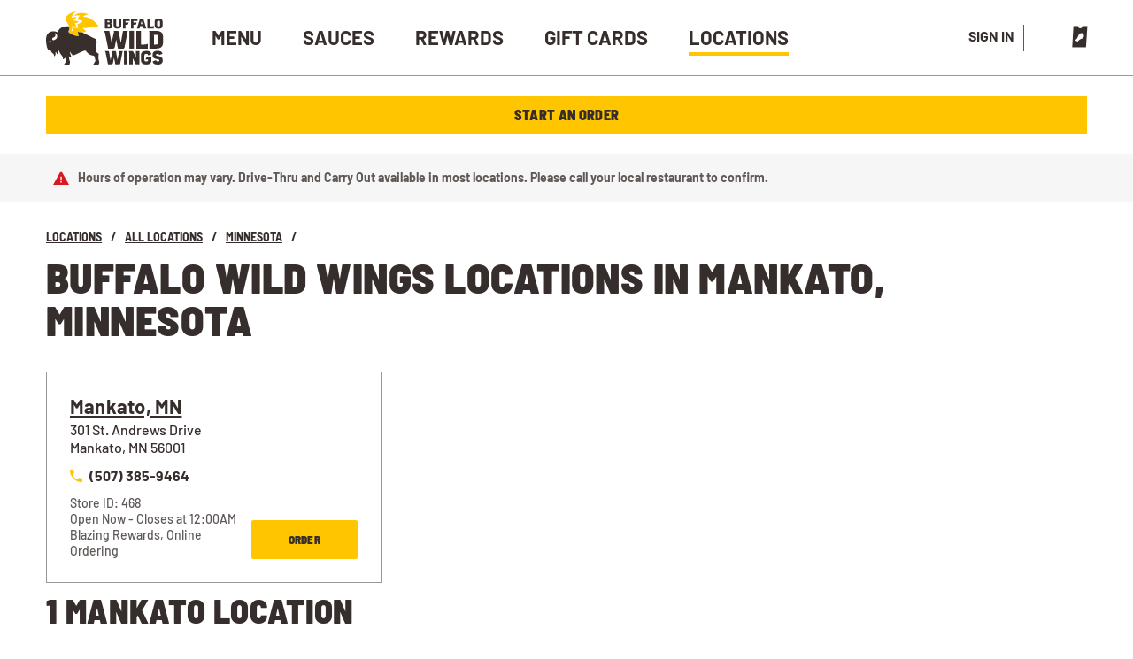

--- FILE ---
content_type: text/html; charset=utf-8
request_url: https://www.buffalowildwings.com/locations/us/mn/mankato/
body_size: 14696
content:
<!DOCTYPE html><html lang="en"><head><meta charSet="utf-8"/><meta name="viewport" content="minimum-scale=1, initial-scale=1, width=device-width"/><link rel="preconnect" href="https://images.ctfassets.net"/><link rel="preconnect" href="https://api-idp.buffalowildwings.com"/><link rel="icon" type="image/png" href="/brands/bww/favicon-16x16.png" sizes="16x16"/><link rel="icon" type="image/png" href="/brands/bww/favicon-32x32.png" sizes="32x32"/><link rel="icon" type="image/png" href="/brands/bww/favicon-48x48.png" sizes="48x48"/><link rel="apple-touch-icon" href="/brands/bww/apple-touch-icon.png" sizes="180x180"/><link rel="mask-icon" href="/brands/bww/logo.svg"/><link rel="manifest" href="/brands/bww/site.webmanifest"/><link rel="preload" href="/brands/inspire/heart.gif" as="image"/><style>.async-hide { opacity: 0 !important }</style><title>Buffalo Wild Wings Locations in Mankato, </title><meta name="description" content="Visit the Buffalo Wild Wings in Mankato, MN to gettogether with your friends, watch sports, drink beer, and eat wings."/><link rel="canonical" href="https://www.buffalowildwings.com/locations/us/mn/mankato/"/><meta name="next-head-count" content="15"/><style data-href="/legacy/inspire-icons.css">@font-face {
    font-family: 'inspire-icons';
    src: url('/legacy/fonts/inspire-icons.ttf?btvdl6') format('truetype'),
        url('/legacy/fonts/inspire-icons.woff?btvdl6') format('woff'),
        url('/legacy/fonts/inspire-icons.svg?btvdl6#inspire-icons') format('svg');
    font-weight: normal;
    font-style: normal;
    font-display: block;
}

.inspire-icon {
    /* use !important to prevent issues with browser extensions that change fonts */
    font-family: 'inspire-icons' !important;
    speak: never;
    font-style: normal;
    font-weight: normal;
    font-variant: normal;
    text-transform: none;
    line-height: 1;

    /* Better Font Rendering =========== */
    -webkit-font-smoothing: antialiased;
    -moz-osx-font-smoothing: grayscale;
}

.Invisible::before {
    content: '\e933';
}

.Visible::before {
    content: '\e934';
}

.Logo::before {
    content: '\e932';
}

.For-Desktop-Subhead2::before {
    content: '\e91b';
}

.Fish::before {
    content: '\e91c';
}

.Bell::before {
    content: '\e91d';
}

.BetterForYou::before {
    content: '\e91e';
}

.Deals::before {
    content: '\e91f';
}

.DeliveryAvailable .path1::before {
    content: '\e920';
    color: rgb(255, 255, 255);
}

.DeliveryAvailable .path2::before {
    content: '\e921';
    margin-left: -1.095703125em;
    color: rgb(42, 34, 28);
}

.DeliveryAvailable .path3::before {
    content: '\e922';
    margin-left: -1.095703125em;
    color: rgb(215, 25, 32);
}

.DeliveryUnavailable .path1::before {
    content: '\e923';
    color: rgb(255, 255, 255);
}

.DeliveryUnavailable .path2::before {
    content: '\e924';
    margin-left: -1em;
    color: rgb(215, 25, 32);
}

.EmailSignUp::before {
    content: '\e925';
}

.LimitedTime::before {
    content: '\e926';
}

.Meat::before {
    content: '\e927';
}

.Milkshake::before {
    content: '\e928';
}

.NoMeats .path1::before {
    content: '\e929';
    color: rgb(215, 25, 32);
}

.NoMeats .path2::before {
    content: '\e92a';
    margin-left: -1em;
    color: rgb(42, 34, 28);
}

.Party::before {
    content: '\e92b';
}

.Recipe::before {
    content: '\e92c';
}

.Sandwich::before {
    content: '\e92d';
}

.Spice::before {
    content: '\e92e';
}

.StarPercent::before {
    content: '\e92f';
}

.Truck::before {
    content: '\e930';
}

.Error::before {
    content: '\e931';
}

.Chicken::before {
    content: '\e918';
}

.Cow::before {
    content: '\e919';
}

.Pig::before {
    content: '\e91a';
}

.Ban::before {
    content: '\e900';
}

.Delivery::before {
    content: '\e901';
}

.Stopwatch::before {
    content: '\e902';
}

.Bag::before {
    content: '\e903';
}

.Hamburger::before {
    content: '\e904';
}

.MapPin::before {
    content: '\e905';
}

.OrderHistory::before {
    content: '\e906';
}

.Down::before {
    content: '\e907';
}

.Left::before {
    content: '\e908';
}

.Right::before {
    content: '\e909';
}

.Up::before {
    content: '\e90a';
}

.Add::before {
    content: '\e90b';
}

.Calendar::before {
    content: '\e90c';
}

.Check::before {
    content: '\e90d';
}

.Close::before {
    content: '\e90e';
}

.Directions::before {
    content: '\e90f';
}

.Edit::before {
    content: '\e910';
}

.Filter::before {
    content: '\e911';
}

.NewWindow::before {
    content: '\e912';
}

.Paper::before {
    content: '\e913';
}

.PaperFilled::before {
    content: '\e914';
}

.Phone::before {
    content: '\e915';
}

.Search::before {
    content: '\e916';
}

.Subtract::before {
    content: '\e917';
}

.Action::before {
    content: '\e9bb';
}
</style><style data-href="/brands/bww/theme.css">
body {
  --col--dark: #362E2C;
  --col--light: #ffffff;
  --col--gray6: #5E5856;
  --col--gray5: #868280;
  --col--gray4: #9B9796;
  --col--gray3: #AFABAB;
  --col--gray2: #D7D5D5;
  --col--gray1: #EBEAEA;
  --col--primary1: #FFC600;
  --col--primary1variant: #FFC600;
  --col--primary2: #362E2C;
  --col--primary2variant: #000000;
  --col--secondary1: #CC4125;
  --col--secondary2: #e3e1dE;
  --col--secondary3: #FF8612;
  --col--secondary4: #520508;
  --col--secondary5: #328500;
  --col--secondary6: #C31B24;
  --col--utilitySuccess: #328500;
  --col--utilityError: #C31B24;
  --col--utilityFavorite: #D31510;
  --col--gray7: #736C69;
  --col--gray8: #362E2C;
  --col--warningbrandicon: #382E2C;
}
</style><style data-href="/brands/bww/brand-icons.css">@font-face {
    font-family: 'brand-icons';
    src: url('/brands/bww/fonts/brand-icons.eot?r8pupk');
    src: url('/brands/bww/fonts/brand-icons.eot?r8pupk#iefix') format('embedded-opentype'),
        url('/brands/bww/fonts/brand-icons.ttf?r8pupk') format('truetype'),
        url('/brands/bww/fonts/brand-icons.woff?r8pupk') format('woff'),
        url('/brands/bww/fonts/brand-icons.svg?r8pupk#brand-icon-bww') format('svg');
    font-weight: normal;
    font-style: normal;
    font-display: block;
}

.brand-icon {
    /* use !important to prevent issues with browser extensions that change fonts */
    font-family: 'brand-iconS' !important;
    speak: never;
    font-style: normal;
    font-weight: normal;
    font-variant: normal;
    text-transform: none;
    line-height: 1;

    /* Better Font Rendering =========== */
    -webkit-font-smoothing: antialiased;
    -moz-osx-font-smoothing: grayscale;
}

/* ---------- primitive glyphs ---------- */
.brand-icon.flame::before {
    content: '\e96c';
}

.brand-icon.order-delivery-medium::before {
    content: '\e90a';
}

.brand-icon.order-delivery-small::before {
    content: '\e908';
}

.brand-icon.order-pickup-small::before {
    content: '\e909';
}

.brand-icon.order-delivery::before {
    content: '\e902';
}

.brand-icon.order-pickup::before {
    content: '\e907';
}

.brand-icon.order-not::before {
    content: '\e900';
    color: var(--col--primary1);
}

.brand-icon.order-craft-beer::before {
    content: '\e901';
}

.brand-icon.order-domestic-beer::before {
    content: '\e903';
}

.brand-icon.order-group-order .path1::before {
    content: '\e904';
    color: rgb(56, 46, 44);
}

.brand-icon.order-group-order .path2::before {
    content: '\e905';
    margin-left: -1em;
    color: rgb(255, 255, 255);
}

.brand-icon.order-group-order .path3::before {
    content: '\e906';
    margin-left: -1em;
    color: rgb(56, 46, 44);
}

.brand-icon.allergen-egg::before {
    content: '\e90b';
}

.brand-icon.allergen-fish::before {
    content: '\e90c';
}

.brand-icon.allergen-gluten::before {
    content: '\e90d';
}

.brand-icon.allergen-milk::before {
    content: '\e90e';
}

.brand-icon.allergen-peanuts::before {
    content: '\e90f';
}

.brand-icon.allergen-shealfish::before {
    content: '\e910';
}

.brand-icon.allergen-soy::before {
    content: '\e911';
}

.brand-icon.allergen-nuts::before {
    content: '\e912';
}

.brand-icon.allergen-wheat::before {
    content: '\e913';
}

.brand-icon.restaurant::before {
    content: '\e914';
}

.brand-icon.social-distance::before {
    content: '\e915';
}

.brand-icon.menu::before {
    content: '\e916';
}

.brand-icon.cleaning::before {
    content: '\e917';
}

.brand-icon.gluten::before {
    content: '\e918';
}

.brand-icon.hand-washing::before {
    content: '\e919';
}

.brand-icon.fa-accessibility::before {
    content: '\e91a';
}

.brand-icon.fa-crowd::before {
    content: '\e91b';
}

.brand-icon.fa-deals::before {
    content: '\e91c';
}

.brand-icon.fa-entertainment::before {
    content: '\e91d';
}

.brand-icon.fa-health-and-safety::before {
    content: '\e91e';
}

.brand-icon.fa-highlights::before {
    content: '\e91f';
}

.brand-icon.fa-locker::before {
    content: '\e920';
}

.brand-icon.fa-mobile::before {
    content: '\e921';
}

.brand-icon.fa-options::before {
    content: '\e922';
}

.brand-icon.fa-payment::before {
    content: '\e923';
}

.brand-icon.brand-blazing-rewards--inner::before {
    content: '\e924';
}

.brand-icon.brand-dine-in-inner::before {
    content: '\e925';
}

.brand-icon.brand-favorite-inner-circle::before {
    content: '\e926';
}

.brand-icon.brand-star-inner::before {
    content: '\e927';
}

.brand-icon.brand-promotion-inner::before {
    content: '\e928';
}

.brand-icon.brand-reward-inner::before {
    content: '\e929';
}

.brand-icon.brand-traditional-wings-inner::before {
    content: '\e92a';
}

.brand-icon.action-chat-inner-circle::before {
    content: '\e92b';
}

.brand-icon.action-close-inner-circle::before {
    content: '\e92c';
}

.brand-icon.extra-dine-in::before {
    content: '\e92d';
}

.brand-icon.extra-flying-bull::before {
    content: '\e92e';
}

.brand-icon.extra-gift-card::before {
    content: '\e92f';
}

.brand-icon.extra-join-the-Herd::before {
    content: '\e930';
}

.brand-icon.extra-limited-time::before {
    content: '\e931';
}

.brand-icon.extra-popular-item::before {
    content: '\e932';
}

.brand-icon.play-picks-props::before {
    content: '\e933';
}

.brand-icon.play-check-in::before {
    content: '\e934';
}

.brand-icon.play-prize::before {
    content: '\e935';
}

.brand-icon.play-your-picks::before {
    content: '\e936';
}

.brand-icon.sports-add-more::before {
    content: '\e937';
}

.brand-icon.sports-baseball::before {
    content: '\e938';
}

.brand-icon.sports-boxing::before {
    content: '\e939';
}

.brand-icon.sports-college-basketball::before {
    content: '\e93a';
}

.brand-icon.sports-college-football::before {
    content: '\e93b';
}

.brand-icon.sports-combat-sports::before {
    content: '\e93c';
}

.brand-icon.sports-esports::before {
    content: '\e93d';
}

.brand-icon.sports-hockey::before {
    content: '\e93e';
}

.brand-icon.sports-motor-sports::before {
    content: '\e93f';
}

.brand-icon.sports-others::before {
    content: '\e940';
}

.brand-icon.sports-pro-basketball::before {
    content: '\e941';
}

.brand-icon.sports-pro-football::before {
    content: '\e942';
}

.brand-icon.sports-soccer-other::before {
    content: '\e943';
}

.brand-icon.sports-soccer::before {
    content: '\e944';
}

.brand-icon.sports-tennis::before {
    content: '\e945';
}

.brand-icon.nav-location::before {
    content: '\e946';
}

.brand-icon.brand-star::before {
    content: '\e947';
}

.brand-icon.info-gift-card::before {
    content: '\e948';
}

.brand-icon.info-lock::before {
    content: '\e949';
}

.brand-icon.info-next::before {
    content: '\e94a';
}

.brand-icon.navigation-user::before {
    content: '\e94b';
}

.brand-icon.navigation-reorder::before {
    content: '\e94c';
}

.brand-icon.navigation-bag::before {
    content: '\e94d';
}

.brand-icon.navigation-map-pin::before {
    content: '\e94e';
}

.brand-icon.action-map::before {
    content: '\e94f';
}

.brand-icon.info-error::before {
    content: '\e96d';
}

.brand-icon.info-card::before {
    content: '\e951';
}

.brand-icon.info-mail::before {
    content: '\e952';
}

.brand-icon.info-question::before {
    content: '\e953';
}

.brand-icon.action-print::before {
    content: '\e954';
}

.brand-icon.action-delete::before {
    content: '\e955';
}

.brand-icon.action-phone::before {
    content: '\e956';
}

.brand-icon.action-favorite-filled::before {
    content: '\e957';
}

.brand-icon.action-favorite::before {
    content: '\e958';
}

.brand-icon.action-add::before {
    content: '\e959';
}

.brand-icon.action-check::before {
    content: '\e95a';
}

.brand-icon.action-close::before {
    content: '\e95b';
}

.brand-icon.navigation-hamburger::before {
    content: '\e95c';
}

.brand-icon.action-edit::before {
    content: '\e95d';
}

.brand-icon.action-open-in-new::before {
    content: '\e95e';
}

.brand-icon.navigation-history::before {
    content: '\e95f';
}

.brand-icon.action-location-filled::before {
    content: '\e960';
}

.brand-icon.direction-down::before {
    content: '\e961';
}

.brand-icon.action-search::before {
    content: '\e962';
}

.brand-icon.action-subtract::before {
    content: '\e963';
}

.brand-icon.direction-left::before {
    content: '\e964';
}

.brand-icon.direction-right::before {
    content: '\e965';
}

.brand-icon.direction-up::before {
    content: '\e966';
}

.brand-icon.action-calendar::before {
    content: '\e967';
}

.brand-icon.action-filter::before {
    content: '\e968';
}

.brand-icon.info-ban::before {
    content: '\e969';
}

.brand-icon.info-invisible::before {
    content: '\e96a';
}

.brand-icon.info-visible::before {
    content: '\e96b';
}

.brand-icon.twitter::before {
    content: '\e96e';
}

.brand-icon.share-icon::before {
    content: '\e96f';
}

.brand-icon.link-icon::before {
    content: '\e970';
}

.brand-icon.facebook::before {
    content: '\e971';
}

.brand-icon.info_outline::before {
    content: '\e972';
}

.brand-icon.noun-clock::before {
    content: '\e973';
}

.brand-icon.blazin-flame::before {
    content: '\e974';
}

/* ---------- create complex icons via combining existing ones ---------- */

/* complex icons for Arby's brand are no-meat, delivery-unavailable, delivery-available  */
</style><style data-href="/brands/bww/brand-images.css">.auth0-login-background {
    background-image: url('./takeover-image-desktop.jpg');
}
</style><style data-href="/brands/bww/fonts.css">@font-face {
    font-family: 'Mark Pro';
    src: url('/brands/bww/fonts/MarkPro.ttf') format('truetype');
    font-weight: 400;
    font-style: normal;
}

@font-face {
    font-family: 'Barlow Black';
    src: url('/brands/bww/fonts/barlow-black.eot');
    src: url('/brands/bww/fonts/barlow-black.eot?#iefix') format('embedded-opentype'),
        url('/brands/bww/fonts/barlow-black.woff2') format('woff2'),
        url('/brands/bww/fonts/barlow-black.woff') format('woff'),
        url('/brands/bww/fonts/barlow-black.ttf') format('truetype'),
        url('/brands/bww/fonts/barlow-black.svg#Barlow-Black') format('svg');
    font-weight: 900;
    font-style: normal;
    font-display: swap;
}

@font-face {
    font-family: 'Barlow Extra Bold';
    src: url('/brands/bww/fonts/barlow-extra-bold.eot');
    src: url('/brands/bww/fonts/barlow-extra-bold.eot?#iefix') format('embedded-opentype'),
        url('/brands/bww/fonts/barlow-extra-bold.woff2') format('woff2'),
        url('/brands/bww/fonts/barlow-extra-bold.woff') format('woff'),
        url('/brands/bww/fonts/barlow-extra-bold.ttf') format('truetype'),
        url('/brands/bww/fonts/barlow-extra-bold.svg#Barlow-ExtraBold') format('svg');
    font-weight: 800;
    font-style: normal;
    font-display: swap;
}

@font-face {
    font-family: 'Barlow Bold';
    src: url('/brands/bww/fonts/barlow-bold.eot');
    src: url('/brands/bww/fonts/barlow-bold.eot?#iefix') format('embedded-opentype'),
        url('/brands/bww/fonts/barlow-bold.woff2') format('woff2'),
        url('/brands/bww/fonts/barlow-bold.woff') format('woff'),
        url('/brands/bww/fonts/barlow-bold.ttf') format('truetype'),
        url('/brands/bww/fonts/barlow-bold.svg#Barlow-Bold') format('svg');
    font-weight: 700;
    font-style: normal;
    font-display: swap;
}

@font-face {
    font-family: 'Barlow';
    src: url('/brands/bww/fonts/barlow-medium.eot');
    src: url('/brands/bww/fonts/barlow-medium.eot?#iefix') format('embedded-opentype'),
        url('/brands/bww/fonts/barlow-medium.woff2') format('woff2'),
        url('/brands/bww/fonts/barlow-medium.woff') format('woff'),
        url('/brands/bww/fonts/barlow-medium.ttf') format('truetype'),
        url('/brands/bww/fonts/barlow-medium.svg#Barlow-Medium') format('svg');
    font-weight: 500;
    font-style: normal;
    font-display: swap;
}

@font-face {
    font-family: 'Barlow Semi Condensed Black';
    src: url('/brands/bww/fonts/barlow-semi-condensed-black.ttf');
    src: url('/brands/bww/fonts/barlow-semi-condensed-black.eot?#iefix') format('embedded-opentype'),
        url('/brands/bww/fonts/barlow-semi-condensed-black.woff2') format('woff2'),
        url('/brands/bww/fonts/barlow-semi-condensed-black.woff') format('woff'),
        url('/brands/bww/fonts/barlow-semi-condensed-black.ttf') format('truetype'),
        url('/brands/bww/fonts/barlow-semi-condensed-black.svg#BarlowSemiCondensed-Black') format('svg');
    font-weight: 500;
    font-style: normal;
    font-display: swap;
}

@font-face {
    font-family: 'Barlow Semi Condensed Bold';
    src: url('/brands/bww/fonts/barlow-semi-condensed-bold.ttf');
    src: url('/brands/bww/fonts/barlow-semi-condensed-bold.eot?#iefix') format('embedded-opentype'),
        url('/brands/bww/fonts/barlow-semi-condensed-bold.woff2') format('woff2'),
        url('/brands/bww/fonts/barlow-semi-condensed-bold.woff') format('woff'),
        url('/brands/bww/fonts/barlow-semi-condensed-bold.ttf') format('truetype'),
        url('/brands/bww/fonts/barlow-semi-condensed-bold.svg#BarlowSemiCondensed-Bold') format('svg');
    font-weight: 700;
    font-style: normal;
    font-display: swap;
}

:root {
    --ff--replacement-font: Arial, sans-serif;
    --ff--header: Barlow Semi Condensed Black, var(--ff--replacement-font);
    --ff--header-small: var(--ff--header);
    --ff--subheader: Barlow Semi Condensed Black, var(--ff--replacement-font);
    --ff--subheader-small: Barlow Semi Condensed Bold, var(--ff--replacement-font);
    --ff--pharagraph: Barlow, var(--ff--replacement-font);
    --ff--pharagraph-strong: Barlow Bold, var(--ff--replacement-font);
    --ff--button: Barlow Semi Condensed Black, var(--ff--replacement-font);
    --ff--link: Barlow Bold, var(--ff--replacement-font);
    --ff--tag: Barlow Semi Condensed Bold, var(--ff--replacement-font);
    --ff--title: Barlow Semi Condensed Bold, var(--ff--replacement-font);
}
</style><style data-href="/brands/bww/typography.css">/* ---------- headers ---------- */

/* desktop headers */
.t-header-hero {
    font-family: var(--ff--header);
    font-size: 74px;
    line-height: 70px;
    font-weight: 900;
    color: var(--col--dark);
    letter-spacing: 0.01em;
    text-transform: uppercase;
}

.t-header-h1 {
    font-family: var(--ff--header);
    font-size: 48px;
    line-height: 48px;
    font-weight: 900;
    color: var(--col--dark);
    letter-spacing: 0.01em;
    text-transform: uppercase;
}

.t-header-h2 {
    font-family: var(--ff--header);
    font-size: 38px;
    line-height: 38px;
    font-weight: 900;
    color: var(--col--dark);
    letter-spacing: 0.01em;
    text-transform: uppercase;
}

.t-header-h3 {
    font-family: var(--ff--header);
    font-size: 26px;
    line-height: 26px;
    font-weight: 900;
    color: var(--col--dark);
    letter-spacing: 0.01em;
    text-transform: uppercase;
}

.t-header-card-title {
    font-family: var(--ff--header);
    font-size: 26px;
    line-height: 26px;
    font-weight: 900;
    color: var(--col--dark);
    letter-spacing: 0.01em;
    text-transform: uppercase;
}

.t-product-title,
.t-product-title-small {
    font-family: var(--ff--title);
    font-size: 16px;
    line-height: 16px;
    font-weight: 700;
    color: var(--col--dark);
    text-transform: uppercase;
}

/* mobile headers */
@media screen and (max-width: 959px) {
    .t-header-hero {
        font-family: var(--ff--header);
        font-size: 40px;
        line-height: 40px;
        font-weight: 900;
        color: var(--col--dark);
        letter-spacing: 0.01em;
        text-transform: uppercase;
    }

    .t-header-h1 {
        font-family: var(--ff--header);
        font-size: 32px;
        line-height: 32px;
        font-weight: 900;
        color: var(--col--dark);
        letter-spacing: 0.01em;
        text-transform: uppercase;
    }

    .t-header-h2 {
        font-family: var(--ff--header);
        font-size: 28px;
        line-height: 28px;
        font-weight: 900;
        color: var(--col--dark);
        letter-spacing: 0.01em;
        text-transform: uppercase;
    }

    .t-header-h3 {
        font-family: var(--ff--header);
        font-size: 20px;
        line-height: 20px;
        font-weight: 900;
        color: var(--col--dark);
        letter-spacing: 0.01em;
        text-transform: uppercase;
    }

    .t-header-card-title {
        font-family: var(--ff--header);
        font-size: 20px;
        line-height: 20px;
        font-weight: 900;
        color: var(--col--dark);
        letter-spacing: 0.01em;
        text-transform: uppercase;
    }

    .t-product-title,
    .t-product-title-small {
        font-family: var(--ff--title);
        font-size: 16px;
        line-height: 16px;
        font-weight: 700;
        color: var(--col--dark);
    }
}

/* ---------- subheaders ---------- */

/* desktop subheaders */
.t-subheader-hero {
    font-family: var(--ff--subheader);
    font-size: 56px;
    line-height: 56px;
    color: var(--col--dark);
}

.t-subheader {
    font-family: var(--ff--subheader);
    font-size: 28px;
    line-height: 28px;
    color: var(--col--dark);
    letter-spacing: 0.01em;
    text-transform: uppercase;
}

.t-subheader-small {
    font-family: var(--ff--subheader-small);
    font-size: 20px;
    line-height: 20px;
    color: var(--col--dark);
    letter-spacing: 0.01em;
    text-transform: uppercase;
}

.t-subheader-smaller {
    font-family: var(--ff--subheader-small);
    font-size: 18px;
    line-height: 20px;
    color: var(--col--dark);
    letter-spacing: 0.01em;
}

/* mobile subheaders */
@media screen and (max-width: 959px) {
    .t-subheader-hero {
        font-family: var(--ff--subheader);
        font-size: 34px;
        line-height: 34px;
        color: var(--col--dark);
        letter-spacing: 0.01em;
    }

    .t-subheader {
        font-family: var(--ff--subheader);
        font-size: 24px;
        line-height: 24px;
        color: var(--col--dark);
        letter-spacing: 0.01em;
        text-transform: uppercase;
    }

    .t-subheader-small {
        font-family: var(--ff--subheader-small);
        font-size: 18px;
        line-height: 18px;
        color: var(--col--dark);
        letter-spacing: 0.01em;
        text-transform: uppercase;
    }

    .t-subheader-smaller {
        font-family: var(--ff--subheader-small);
        font-size: 16px;
        line-height: 16px;
        font-weight: 370;
        color: var(--col--dark);
        letter-spacing: 0.01em;
    }
}

/* universal subheaders */
.t-subheader-universal {
    font-family: var(--ff--subheader-small);
    font-size: 26px;
    line-height: 26px;
    color: var(--col--dark);
    letter-spacing: 0.01em;
    text-transform: uppercase;
}

.t-subheader-universal-small {
    font-family: var(--ff--subheader-small);
    font-size: 20px;
    line-height: 20px;
    font-weight: 370;
    color: var(--col--dark);
    letter-spacing: 0.01em;
    text-transform: uppercase;
}

.t-subheader-universal-smaller {
    font-family: var(--ff--subheader-small);
    font-size: 16px;
    line-height: 18px;
    font-weight: 370;
    color: var(--col--dark);
    letter-spacing: 0.01em;
}

/* ---------- paragraphs ---------- */

/* desktop paragraphs */
.t-paragraph {
    font-family: var(--ff--pharagraph);
    font-size: 18px;
    line-height: 24px;
    color: var(--col--dark);
}

.t-paragraph-strong {
    font-family: var(--ff--pharagraph-strong);
    font-size: 18px;
    line-height: 24px;
    color: var(--col--dark);
}

.t-paragraph-small {
    font-family: var(--ff--pharagraph);
    font-size: 16px;
    line-height: 20px;
    color: var(--col--dark);
}

.t-paragraph-small-strong {
    font-family: var(--ff--pharagraph-strong);
    font-size: 16px;
    line-height: 20px;
    color: var(--col--dark);
}

.t-paragraph-hint {
    font-family: var(--ff--pharagraph);
    font-size: 14px;
    line-height: 18px;
    color: var(--col--gray6);
}

.t-paragraph-dark {
    font-family: var(--ff--pharagraph);
    font-size: 12px;
    line-height: 16px;
    color: var(--col--dark);
}

.t-paragraph-hint-strong {
    font-family: var(--ff--pharagraph-strong);
    font-size: 14px;
    line-height: 18px;
    color: var(--col--gray6);
}

/* mobile paragraphs */
@media screen and (max-width: 959px) {
    .t-paragraph {
        font-family: var(--ff--pharagraph);
        font-size: 16px;
        line-height: 20px;
        color: var(--col--dark);
    }

    .t-paragraph-strong {
        font-family: var(--ff--pharagraph-strong);
        font-size: 16px;
        line-height: 20px;
        color: var(--col--dark);
    }

    .t-paragraph-small {
        font-family: var(--ff--pharagraph);
        font-size: 14px;
        line-height: 18px;
        color: var(--col--dark);
    }

    .t-paragraph-small-strong {
        font-family: var(--ff--pharagraph-strong);
        font-size: 14px;
        line-height: 18px;
        color: var(--col--dark);
    }

    .t-paragraph-hint {
        font-family: var(--ff--pharagraph);
        font-size: 12px;
        line-height: 16px;
        color: var(--col--gray6);
    }

    .t-paragraph-hint-strong {
        font-family: var(--ff--pharagraph-strong);
        font-size: 12px;
        line-height: 16px;
        color: var(--col--gray6);
    }
}

/* ---------- highlight style ---------- */
.t-highlighted {
    background-color: var(--col--dark);
    color: var(--col--light);
}

/* ---------- links ---------- */
.t-link {
    font-family: var(--ff--link);
}

/* ---------- tags ----------- */
.t-tag {
    font-family: var(--ff--tag);
    color: var(--col--light);
    font-size: 14px;
    line-height: 14px;
}
</style><style data-href="/brands/bww/lists.css">/* ---------- unordered lists ---------- */

/* desktop unordered list */
.list-unordered {
    list-style: none;
    padding-left: 0;
}

.list-unordered li {
    padding-left: 15px;
    font-family: var(--ff--pharagraph);
    color: var(--col--dark);
    font-size: 18px;
    line-height: 24px;
}

.list-unordered li::before {
    display: inline-block;
    width: 7px;
    content: '\2022';
    color: var(--col--secondary1);
    font-size: 18px;
    line-height: 24px;
    vertical-align: middle;
}

/* mobile unordered lists */
@media screen and (max-width: 959px) {
    .list-unordered li {
        font-size: 16px;
        line-height: 20px;
    }

    .list-unordered li::before {
        font-size: 16px;
        line-height: 20px;
    }
}

/* unordered checklist */
.list-unordered-checklist {
    list-style: none;
    padding-left: 0;
}

.list-unordered-checklist li {
    padding-left: 12px;
    font-family: var(--ff--pharagraph-strong);
    color: var(--col--dark);
    font-size: 16px;
    line-height: 18px;
    font-weight: bold;
    letter-spacing: 0.01em;
}

.list-unordered-checklist li:not(:last-child) {
    margin-bottom: 9px;
}

.list-unordered-checklist li::before {
    display: inline-block;
    content: '\2022';
    width: 6px;
    color: var(--col--secondary1);
    font-size: 16px;
    line-height: 18px;
    vertical-align: middle;
}

/* unordered links list */
.list-unordered-links {
    list-style: none;
    padding-left: 0;
    background-color: var(--col--dark);
}

.list-unordered-links li {
    padding-left: 11px;
    font-family: var(--ff--link);
    color: var(--col--light);
    font-style: normal;
    font-weight: bold;
    font-size: 14px;
    line-height: 29px;
    text-decoration-line: underline;
    text-transform: uppercase;
}

.list-unordered-links li::before {
    display: inline-block;
    width: 6px;
    padding-right: 5px;
    content: '\2022';
    color: var(--col--primary1);
    font-size: 16px;
    line-height: 29px;
    vertical-align: middle;
}

/* ---------- ordered lists ---------- */

/* desktop ordered list */
.list-ordered {
    list-style: none;
    padding-left: 0;
}

.list-ordered li {
    padding-left: 27px;
    counter-increment: list-ordered-counter;
    font-family: var(--ff--pharagraph);
    color: var(--col--dark);
    font-size: 18px;
    line-height: 24px;
}

.list-ordered li::before {
    content: counter(list-ordered-counter);
    font-family: var(--ff--pharagraph-strong);
    color: var(--col--secondary1);
    font-weight: bold;
    font-size: 18px;
    line-height: 24px;
}

/* mobile unordered lists */
@media screen and (max-width: 959px) {
    .list-ordered li {
        padding-left: 22px;
        font-size: 16px;
        line-height: 20px;
    }

    .list-ordered li::before {
        font-size: 16px;
        line-height: 20px;
    }
}

/* desktop ordered large list */
.list-ordered-large {
    list-style: none;
    padding-left: 0;
}

.list-ordered-large li {
    counter-increment: list-ordered-large-counter;
    font-family: var(--ff--subheader);
    color: var(--col--dark);
    padding: 29px 0 29px 24px;
    font-size: 28px;
    line-height: 28px;
    letter-spacing: 0.01em;
    text-transform: uppercase;
    box-shadow: 0 1px 0 #ccc;
}

.list-ordered-large li::before {
    content: counter(list-ordered-large-counter);
    font-family: var(--ff--subheader);
    color: var(--col--secondary1);
    font-size: 28px;
    line-height: 28px;
    letter-spacing: 0.01em;
    text-transform: uppercase;
}

/* mobile ordered large lists */
@media screen and (max-width: 959px) {
    .list-ordered-large li {
        padding: 19px 0 19px 24px;
        font-size: 24px;
        line-height: 28px;
    }
}

/* desktop ordered alternative(large) list */
.list-ordered-alt {
    list-style: none;
    padding-left: 0;
}

.list-ordered-alt li {
    counter-increment: list-ordered-alt-counter;
    font-family: var(--ff--subheader-small);
    color: var(--col--dark);
    padding: 18px 0 18px 16px;
    font-size: 20px;
    line-height: 20px;
    letter-spacing: 0.01em;
    text-transform: uppercase;
    box-shadow: 0 1px 0 #ccc;
}

.list-ordered-alt li::before {
    content: counter(list-ordered-alt-counter);
    font-family: var(--ff--subheader-small);
    color: var(--col--secondary1);
    font-size: 20px;
    line-height: 20px;
    letter-spacing: 0.01em;
    text-transform: uppercase;
}

/* mobile ordered alternative(large) lists */
@media screen and (max-width: 959px) {
    .list-ordered-alt li {
        padding: 16px 0 16px 16px;
        font-size: 18px;
        line-height: 20px;
    }
}
</style><style data-href="/brands/bww/molecules.css">/* ---------- section title ---------- */
.m-category-header {
    margin-bottom: 10px;
    margin-top: 20px;
}

.m-category-header .m-category-header-bullet {
    background-color: var(--col--primary1);
    width: 60px;
    height: 10px;
    margin-bottom: 10px;
}

.m-category-header .m-category-header-text {
    display: inline-block;
    font-family: var(--ff--header);
    color: var(--col--dark);
    line-height: 38px;
    font-size: 38px;
    text-transform: uppercase;
    margin: 0;
}

.m-category-header .m-category-header-notation-text {
    display: inline-block;
    font-family: var(--ff--pharagraph);
    color: var(--col--gray6);
    margin-left: 16px;
    font-size: 16px;
    line-height: 24px;
}

@media (max-width: 768px) {
    .m-category-header .m-category-header-bullet {
        width: 40px;
        height: 8px;
        margin-right: 6px;
    }

    .m-category-header .m-category-header-text {
        font-size: 28px;
        line-height: 28px;
    }

    .m-category-header .m-category-header-notation-text {
        margin-left: 7px;
        font-size: 14px;
        line-height: 22px;
    }
}

/* ---------- quality treatment ---------- */
.m-quality-treatment .m-quality-treatment-icon {
    margin: 0 0 10px;
}

.m-quality-treatment .m-quality-treatment-icon::before {
    display: inline-block;
    width: 60px;
    height: 60px;
    background-color: var(--col--primary1);
    border-radius: 2px;
    font-family: 'brand-icons' !important;
    color: var(--col--dark);
    font-size: 60px;
    line-height: 60px;
    vertical-align: middle;
    text-align: center;
    content: '\e927';
}

.m-quality-treatment .m-quality-treatment-subheader {
    margin-bottom: 2px;
    font-family: var(--ff--subheader-small);
    color: var(--col--dark);
    font-size: 20px;
    line-height: 20px;
    letter-spacing: 0.01em;
    text-transform: uppercase;
}

.m-quality-treatment .m-quality-treatment-header {
    font-family: var(--ff--subheader);
    color: var(--col--dark);
    font-size: 28px;
    line-height: 28px;
    letter-spacing: 0.01em;
    text-transform: uppercase;
}

@media (max-width: 768px) {
    .m-quality-treatment {
        display: flex;
    }

    .m-quality-treatment .m-quality-treatment-icon {
        margin: 0 19px 0 0;
    }

    .m-quality-treatment .m-quality-treatment-icon::before {
        width: 44px;
        height: 44px;
        font-size: 44px;
        line-height: 44px;
    }

    .m-quality-treatment .m-quality-treatment-subheader {
        font-size: 18px;
        line-height: 18px;
        margin-bottom: 0;
    }

    .m-quality-treatment .m-quality-treatment-header {
        font-size: 24px;
        line-height: 24px;
    }
}

/* ---------- block treatments ---------- */
.m-block-treatment .m-block-treatment-subtitle {
    color: var(--col--dark);
    letter-spacing: 0.01em;
    text-transform: uppercase;
}

.m-block-treatment .m-block-treatment-title {
    margin: 0;
    font-family: var(--ff--header);
    color: var(--col--dark);
    font-weight: bold;
    letter-spacing: 0.01em;
    text-transform: uppercase;
}

.m-block-treatment-lg .m-block-treatment-subtitle {
    font-family: var(--ff--subheader);
    font-size: 28px;
    line-height: 28px;
}

.m-block-treatment-lg .m-block-treatment-title {
    font-size: 48px;
    line-height: 48px;
}

.m-block-treatment-md .m-block-treatment-subtitle {
    font-family: var(--ff--subheader);
    font-size: 28px;
    line-height: 28px;
}

.m-block-treatment-md .m-block-treatment-title {
    font-size: 40px;
    line-height: 40px;
}

.m-block-treatment-sm .m-block-treatment-subtitle {
    font-family: var(--ff--subheader-small);
    font-size: 20px;
    line-height: 20px;
}

.m-block-treatment-sm .m-block-treatment-title {
    font-size: 26px;
    line-height: 26px;
}

@media (max-width: 768px) {
    .m-block-treatment-lg .m-block-treatment-subtitle {
        font-size: 24px;
        line-height: 24px;
    }

    .m-block-treatment-lg .m-block-treatment-title {
        font-size: 34px;
        line-height: 34px;
    }

    .m-block-treatment-md .m-block-treatment-subtitle {
        font-size: 24px;
        line-height: 24px;
    }

    .m-block-treatment-md .m-block-treatment-title {
        font-size: 30px;
        line-height: 30px;
    }

    .m-block-treatment-sm .m-block-treatment-subtitle {
        font-size: 18px;
        line-height: 18px;
    }

    .m-block-treatment-sm .m-block-treatment-title {
        font-size: 20px;
        line-height: 20px;
    }
}

/* ---------- alt block treatment ---------- */
.m-block-treatment-alt {
    display: flex;
}

.m-block-treatment-alt .m-block-treatment-alt-first-letter {
    margin: 0 8px 0 0;
    font-family: var(--ff--header);
    color: var(--col--primary1variant);
    font-weight: bold;
    font-size: 96px;
    line-height: 96px;
    text-transform: uppercase;
}

.m-block-treatment-alt .m-block-treatment-alt-title {
    margin: 0;
    padding: 15px 0 2px;
    font-family: var(--ff--header);
    color: var(--col--primary1variant);
    font-weight: bold;
    font-size: 40px;
    line-height: 40px;
    letter-spacing: 0.01em;
    text-transform: uppercase;
}

.m-block-treatment-alt .m-block-treatment-alt-subtitle {
    margin: 0;
    font-family: var(--ff--subheader);
    color: var(--col--dark);
    font-size: 28px;
    line-height: 28px;
    letter-spacing: 0.01em;
    text-transform: uppercase;
}

@media (max-width: 768px) {
    .m-block-treatment-alt .m-block-treatment-alt-first-letter {
        font-size: 56px;
        line-height: 76px;
    }

    .m-block-treatment-alt .m-block-treatment-alt-title {
        font-family: var(--ff--subheader);
        padding: 19px 0 2px;
        font-size: 24px;
        line-height: 24px;
    }

    .m-block-treatment-alt .m-block-treatment-alt-subtitle {
        font-family: var(--ff--subheader-small);
        font-size: 18px;
        line-height: 18px;
    }
}
</style><style data-href="/brands/bww/global.css">/* Brand-specific globals - BWW */

/* To hide injected 3th party images. See deffect DBBP-74980 */
body > img {
    display: none;
}

:root {
    --base-color: rgba(0, 0, 0, 1);
    --button-color: #38312d;
    --brand-font-family: var(--ff--pharagraph-strong);
}

::selection {
    color: var(--col--dark);
    background-color: var(--col--primary1);
}
</style><style data-href="/brands/bww/ketch.css">/* CSS for Ketch Privacy Settings Popup */
#lanyard_root * {
    font-family: var(--ff--pharagraph), var(--ff--replacement-font), Arial, sans-serif;
}
</style><link rel="preload" href="/_next/static/css/ed6d5da68426f377.css" as="style"/><link rel="stylesheet" href="/_next/static/css/ed6d5da68426f377.css" data-n-g=""/><link rel="preload" href="/_next/static/css/e896db241941ac85.css" as="style"/><link rel="stylesheet" href="/_next/static/css/e896db241941ac85.css" data-n-p=""/><link rel="preload" href="/_next/static/css/e16a6d39362145e3.css" as="style"/><link rel="stylesheet" href="/_next/static/css/e16a6d39362145e3.css" data-n-p=""/><link rel="preload" href="/_next/static/css/39886e4218b98d89.css" as="style"/><link rel="stylesheet" href="/_next/static/css/39886e4218b98d89.css"/><noscript data-n-css=""></noscript><script defer="" nomodule="" src="/_next/static/chunks/polyfills-5cd94c89d3acac5f.js"></script><script defer="" src="/_next/static/chunks/273.adaad36f3480948e.js"></script><script defer="" src="/_next/static/chunks/4693.86f820361fa3b3b5.js"></script><script defer="" src="/_next/static/chunks/7436.280f8e229b22bb78.js"></script><script src="/_next/static/chunks/webpack-6f9099c5408e209e.js" defer=""></script><script src="/_next/static/chunks/framework-560765ab0625ba27.js" defer=""></script><script src="/_next/static/chunks/main-04ce6cbc055dfa60.js" defer=""></script><script src="/_next/static/chunks/lib-generated-005a617ff8623378.js" defer=""></script><script src="/_next/static/chunks/cms-data-444eba97b4b98e89.js" defer=""></script><script src="/_next/static/chunks/pages/_app-81c2cd072f628203.js" defer=""></script><script src="/_next/static/chunks/2175-7e97ff014dc039be.js" defer=""></script><script src="/_next/static/chunks/5388-a10f2f31eba4bec9.js" defer=""></script><script src="/_next/static/chunks/201-cd848014aff5a081.js" defer=""></script><script src="/_next/static/chunks/5658-2e80ec857fc7fa20.js" defer=""></script><script src="/_next/static/chunks/5954-cfd8350c2974c152.js" defer=""></script><script src="/_next/static/chunks/8479-73fb2701ccd36cb3.js" defer=""></script><script src="/_next/static/chunks/3196-861a1996d3ac200d.js" defer=""></script><script src="/_next/static/chunks/pages/locations/%5BcountryCode%5D/%5BstateOrProvinceCode%5D/%5BcityName%5D-4360a916da9ee50b.js" defer=""></script><script src="/_next/static/O_Wl65W0_cpj9pYAvz3pC/_buildManifest.js" defer=""></script><script src="/_next/static/O_Wl65W0_cpj9pYAvz3pC/_ssgManifest.js" defer=""></script><script src="/_next/static/O_Wl65W0_cpj9pYAvz3pC/_middlewareManifest.js" defer=""></script><style id="__jsx-1930646258">.backgroundColor.jsx-1930646258{background-color:#undefined}</style><style id="__jsx-2075041075">.backgroundColor.jsx-2075041075{background-color:#undefined}</style><script data-cfasync="false" nonce="82c464b7-e2d1-4e73-b0a1-9209327ca2f6">try{(function(w,d){!function(j,k,l,m){if(j.zaraz)console.error("zaraz is loaded twice");else{j[l]=j[l]||{};j[l].executed=[];j.zaraz={deferred:[],listeners:[]};j.zaraz._v="5874";j.zaraz._n="82c464b7-e2d1-4e73-b0a1-9209327ca2f6";j.zaraz.q=[];j.zaraz._f=function(n){return async function(){var o=Array.prototype.slice.call(arguments);j.zaraz.q.push({m:n,a:o})}};for(const p of["track","set","debug"])j.zaraz[p]=j.zaraz._f(p);j.zaraz.init=()=>{var q=k.getElementsByTagName(m)[0],r=k.createElement(m),s=k.getElementsByTagName("title")[0];s&&(j[l].t=k.getElementsByTagName("title")[0].text);j[l].x=Math.random();j[l].w=j.screen.width;j[l].h=j.screen.height;j[l].j=j.innerHeight;j[l].e=j.innerWidth;j[l].l=j.location.href;j[l].r=k.referrer;j[l].k=j.screen.colorDepth;j[l].n=k.characterSet;j[l].o=(new Date).getTimezoneOffset();if(j.dataLayer)for(const t of Object.entries(Object.entries(dataLayer).reduce((u,v)=>({...u[1],...v[1]}),{})))zaraz.set(t[0],t[1],{scope:"page"});j[l].q=[];for(;j.zaraz.q.length;){const w=j.zaraz.q.shift();j[l].q.push(w)}r.defer=!0;for(const x of[localStorage,sessionStorage])Object.keys(x||{}).filter(z=>z.startsWith("_zaraz_")).forEach(y=>{try{j[l]["z_"+y.slice(7)]=JSON.parse(x.getItem(y))}catch{j[l]["z_"+y.slice(7)]=x.getItem(y)}});r.referrerPolicy="origin";r.src="/cdn-cgi/zaraz/s.js?z="+btoa(encodeURIComponent(JSON.stringify(j[l])));q.parentNode.insertBefore(r,q)};["complete","interactive"].includes(k.readyState)?zaraz.init():j.addEventListener("DOMContentLoaded",zaraz.init)}}(w,d,"zarazData","script");window.zaraz._p=async d$=>new Promise(ea=>{if(d$){d$.e&&d$.e.forEach(eb=>{try{const ec=d.querySelector("script[nonce]"),ed=ec?.nonce||ec?.getAttribute("nonce"),ee=d.createElement("script");ed&&(ee.nonce=ed);ee.innerHTML=eb;ee.onload=()=>{d.head.removeChild(ee)};d.head.appendChild(ee)}catch(ef){console.error(`Error executing script: ${eb}\n`,ef)}});Promise.allSettled((d$.f||[]).map(eg=>fetch(eg[0],eg[1])))}ea()});zaraz._p({"e":["(function(w,d){})(window,document)"]});})(window,document)}catch(e){throw fetch("/cdn-cgi/zaraz/t"),e;};</script></head><body><div id="__next" data-reactroot=""><div id="main"><a href="#main-content" class="skipLink_skipLink__53CEI" cms-id="PAYMENT.SKIP_TO_MAIN_CONTENT">skip to main content</a><div class="sticky-top" id="sticky-top"><div class="alertBanners_alertBannersContainer__vAY_I"></div><nav class="navigation_navigation__z9uW3 bww_index_vars_navigation__NGJ_i" data-gtm-id="main-nav"><div class="navigation_wrapper__ASh7S"><button aria-haspopup="dialog" aria-label="Open navigation menu" data-testid="navigation-hamburger" class="navigation_menuButton__G9FvA"><span class="brand-icon navigation-hamburger BrandIcon_iconContainer__a_MOI BrandIcon_m__fkZ04 navigation_icon__h1Ohz navigation_menuIcon__pauCO"></span></button><div class="navigation_centerContainer__RvyBh"><div class="navigation_logoContainer__JSWG9"><a class="navigation_logo__S6PZE" data-gtm-id="main-nav-home" data-testid="main-nav-home" title="Go to Homepage" href="/"><picture class="navigation_logoWrapper__BAZkc"><img class="navigation_logoImage__zn_8J" src="https://imagedelivery.net/cyuZzWywsYlsu7DPQZIgOg/4899f288-d93a-4aa6-fab2-17c378a29200/w=1500" alt="Buffalo Wild Wings"/></picture></a></div><div class="navigation_linkContainer__sBLRC"><div class="navigation_navigationLinkWrapper__Ql1hm"><a class="navigationLink_link__Dx7X3 bww_navigationLink_vars_link__Nk9uP" data-gtm-id="main-nav-menu" data-testid="navigation-link-menu" href="/menu/"><span class="navigationLink_linkLabel__nlkkE">MENU</span></a></div><div class="navigation_navigationLinkWrapper__Ql1hm"><a class="navigationLink_link__Dx7X3 bww_navigationLink_vars_link__Nk9uP" data-gtm-id="main-nav-sauces" data-testid="navigation-link-sauces" href="/sauces-flavors/"><span class="navigationLink_linkLabel__nlkkE">SAUCES</span></a></div><div class="navigation_navigationLinkWrapper__Ql1hm"><a class="navigationLink_link__Dx7X3 bww_navigationLink_vars_link__Nk9uP" data-gtm-id="main-nav-rewards" data-testid="navigation-link-rewards" href="/rewards/"><span class="navigationLink_linkLabel__nlkkE">REWARDS</span></a></div><div class="navigation_navigationLinkWrapper__Ql1hm"><a class="navigationLink_link__Dx7X3 bww_navigationLink_vars_link__Nk9uP" data-gtm-id="main-nav-gift-cards" data-testid="navigation-link-gift cards" href="/gift-cards/"><span class="navigationLink_linkLabel__nlkkE">GIFT CARDS</span></a></div><div class="navigation_navigationLinkWrapper__Ql1hm"><a class="navigationLink_link__Dx7X3 bww_navigationLink_vars_link__Nk9uP navigationLink_linkActive__T27Tk undefined" data-gtm-id="main-nav-locations" data-testid="navigation-link-locations" href="/locations/"><span class="navigationLink_linkLabel__nlkkE">LOCATIONS</span></a></div></div><style data-emotion="css z01bqi animation-61bdi0">.css-z01bqi{display:inline-block;color:#1976d2;-webkit-animation:animation-61bdi0 1.4s linear infinite;animation:animation-61bdi0 1.4s linear infinite;}@-webkit-keyframes animation-61bdi0{0%{-webkit-transform:rotate(0deg);-moz-transform:rotate(0deg);-ms-transform:rotate(0deg);transform:rotate(0deg);}100%{-webkit-transform:rotate(360deg);-moz-transform:rotate(360deg);-ms-transform:rotate(360deg);transform:rotate(360deg);}}@keyframes animation-61bdi0{0%{-webkit-transform:rotate(0deg);-moz-transform:rotate(0deg);-ms-transform:rotate(0deg);transform:rotate(0deg);}100%{-webkit-transform:rotate(360deg);-moz-transform:rotate(360deg);-ms-transform:rotate(360deg);transform:rotate(360deg);}}</style><span class="MuiCircularProgress-root loader_loader__B4vaM signIn_signInLoading__ue0U9 MuiCircularProgress-indeterminate MuiCircularProgress-colorPrimary css-z01bqi" style="width:20px;height:20px" role="progressbar" aria-label="content loading"><style data-emotion="css 13o7eu2">.css-13o7eu2{display:block;}</style><svg class="MuiCircularProgress-svg css-13o7eu2" viewBox="22 22 44 44"><style data-emotion="css 14891ef animation-1p2h4ri">.css-14891ef{stroke:currentColor;stroke-dasharray:80px,200px;stroke-dashoffset:0;-webkit-animation:animation-1p2h4ri 1.4s ease-in-out infinite;animation:animation-1p2h4ri 1.4s ease-in-out infinite;}@-webkit-keyframes animation-1p2h4ri{0%{stroke-dasharray:1px,200px;stroke-dashoffset:0;}50%{stroke-dasharray:100px,200px;stroke-dashoffset:-15px;}100%{stroke-dasharray:100px,200px;stroke-dashoffset:-125px;}}@keyframes animation-1p2h4ri{0%{stroke-dasharray:1px,200px;stroke-dashoffset:0;}50%{stroke-dasharray:100px,200px;stroke-dashoffset:-15px;}100%{stroke-dasharray:100px,200px;stroke-dashoffset:-125px;}}</style><circle class="MuiCircularProgress-circle MuiCircularProgress-circleIndeterminate css-14891ef" cx="44" cy="44" r="20.2" fill="none" stroke-width="3.6"></circle></svg></span></div><div class="navigation_iconsContainer__PQ1UY"></div></div><div class="navigation_startOrderBtnWrapper__ivNTh"><div class="startOrderButton_startOrderWrapper__H2t_2"><button data-gtm-id="startOrder-CTA" cms-id="COMMON.LOCATION_FLOW_DROPDOWN_START_ORDER,START_TO_ORDER" id="" class="button_button__9ShNc bww_button_vars_button__gVSHH button_small___irhE startOrderButton_startOrderButton__FhQbT bww_startOrderButton_vars_startOrderButton__XZVJB navigation_startOrderBtn__kVUiz" type="button" tabindex="0">Start an Order</button></div></div></nav></div><div class="_cityName__container__waGkb"><div role="progressbar" class="bww_brandLoader_container___GTbc _cityName__loader__JNG8T" aria-label="progressbar"><svg class="bww_brandLoader_loadersvg__B_d7f" x="0px" y="0px" viewBox="0 0 226.1 226.1"><g id="base"><circle class="bww_brandLoader_st0___Vc9z" cx="113.1" cy="113.1" r="102.1"></circle><path class="bww_brandLoader_st1__T5JSM bww_brandLoader_stroke__KD64x" d="M94.9,1.5c61.6-10.1,119.7,31.6,129.8,93.2c3.5,21.2,0.8,43-7.6,62.8c-25.4,57.2-92.4,82.9-149.6,57.5 C19.6,193.6-7.4,142.2,2.2,90.7C11.5,44.6,48.4,9,94.9,1.5 M96.9,12.5c-42.8,7-76.6,40.3-84.2,83c-8.8,50.1,20.7,99,69.1,114.5 c49.6,15.7,103.1-8.2,124.4-55.6c21.6-49.2,1.5-106.6-46-131.7C140.7,12.6,118.5,9,96.9,12.5z"></path><path class="bww_brandLoader_st2__FMwEL bww_brandLoader_section__XZ2RM" d="M12.7,95.5c7.6-42.7,41.4-76,84.2-83c7.2-1.2,14.5-1.5,21.7-1.1V0.1c-7.8-0.4-15.7,0.1-23.7,1.4 C48.4,9,11.5,44.6,2.2,90.7c-1.9,10.1-2.3,20.3-1.5,30.2h10.8C10.8,112.6,11.2,104.1,12.7,95.5z"></path></g><g class="bww_brandLoader_buffalowing__dF4Ep"><g><path class="bww_brandLoader_st3__hTFTT" d="M92.3,68.4c9.7-3.6,20.6-2.1,29.1,3.8c7.9,5,14.5,11.9,22.8,16.2l28.7,19.4c4.3,2.6,3.5,8.5,2.9,12.8 c-0.8,7-5.6,13.7-3.5,20.9c0.6,2.8,3.2,4.2,5.1,6.1c-2,7.1-2.9,14.7-0.9,22l-2.7,5.7l-13.4-1.9c2-2.7,4.3-5,6.1-7.9 c1.2-4.6-0.1-9.5-1.4-14c-8.8-1.6-16.1-7.7-19.2-16.1c-12.1,0.2-22.8,6.9-34.8,8c-1.3-4-4.1-7.1-5.8-10.9 c-0.9,5.5,3.8,11.4,0,16.3c-0.6-2.1-1.8-4-3.9-4.9c-0.4,4.2-0.1,8.5,0.7,12.7c0.7,3-1.2,5.6-2.1,8.3l-13.8-2 c2.1-2.5,4.5-4.7,6.4-7.3c0.9-3.3-0.6-6.5-1.3-9.7c-1.4,2-3.6,3.2-6,3.4c2.1-4.8-1-9.3-3.3-13.3c-2-3.2-2.7-7-3.3-10.7 c-2.2,3.1-2.9,7.5-6.7,9.2c0.1-2.6-0.4-5.1-2.7-6.7c0.4,4.4-1.2,9.2-5.5,11.1c0.3-2.1,1.1-4.5-0.4-6.3c-2.4-3.2-5.2-6.2-5.8-10.3 c-3.7-1-7.7-3.1-7.8-7.4c-2.1-10.7-1-21.7,3-31.8c5.5-10.2,20.4-10.9,28.9-4C83.6,74.2,87.4,70.3,92.3,68.4 M73.8,79.2 c0.5,2.5,1.9,5.5,0.2,7.9c-1.8,2.7-5.2,2.9-7.8,4.2c-2.4,1.7-0.9,6,2.1,5.8c3.5-0.2,7.1-1.6,9.2-4.6c2.7-4.4,1.4-10.2-3.1-12.9 C74.2,79.4,74,79.3,73.8,79.2 M54.7,100.1c2.5,1.2,5.4,0.8,7.5-1C60,97,56.2,97.4,54.7,100.1z"></path><path class="bww_brandLoader_st2__FMwEL" d="M73.8,79.2c4.5,2.2,6.4,7.7,4.2,12.2c-0.2,0.4-0.4,0.8-0.7,1.1c-2.2,2.8-5.6,4.5-9.2,4.6 c-3,0.2-4.5-4.1-2.1-5.8c2.6-1.3,6.1-1.5,7.8-4.2C75.7,84.7,74.3,81.8,73.8,79.2 M54.7,100.1c1.5-2.7,5.3-3.1,7.5-1 C60.1,100.9,57.2,101.3,54.7,100.1z"></path></g><path class="bww_brandLoader_wing__dQ1Zf bww_brandLoader_st2__FMwEL" d="M125,31.3c5.3-1.8,11-2.5,16.6-2.2c-4.6,2.7-8.6,6.4-11.6,10.8c16.1-6,34.7-0.3,47.3,10.6 c-2.6,0.4-5.2,0.8-7.7,1.9c-10.5,4.5-19.8,12-31,14.7c4.7,0.9,9,3,12.7,6c-6.3,3.9-13.4,6.4-20.7,7.5c2.4,3,4.9,6,6.3,9.5 c-9.4,2.8-19.5,2.2-28.6-1.6c0.4-6.3-1.1-13-5.8-17.4c-4-4.2-10.5-6.5-12.2-12.5c-1.1-5.8,2.4-11.3,6.1-15.5 c4.1-4.5,9.2-7.9,14.5-10.7c-4.9,5.4-8.4,12.7-7.1,20.2c3.6-2.7,7.3-5.1,11.6-6.7c-1,4.1-2.8,8-5,11.6c4.7-1.5,9.5-2.7,14.5-2.6 c-2.2,3.2-5,5.8-8.4,7.6c2.4,1.8,5.3,3.6,6.5,6.4c-3.2,1.1-6.6,1.5-10,1.4c1.9,5,2.6,10.3,2.6,15.6c1.7-3.9,2.4-8.2,1.5-12.4 c4.1,0,8-1.6,11.6-3.4c-1.6-2.7-3.7-5-6.1-7c4.7-3.1,8-7.7,10.9-12.5c-5.1-0.7-10.4-0.5-15.4,1c1.8-3.7,2.5-7.7,3.1-11.8 c-4.7,1.2-9.1,3.2-13.1,5.9C110.5,38.3,117.7,33.6,125,31.3L125,31.3z"></path></g></svg></div><h1 class="visually-hidden">Buffalo Wild Wings Locations in Mankato, </h1></div><footer class="footer_footer__Kqb1j"><section class="footer_footerContent__nR4LU bww_index_vars_footer__K9u57 footer_withoutIconBar__qanUZ"><div class="linkBlocks_linkBlocksContainer__Wnwey"><section class="linkBlocks_linkBlock__o6P56"><div class="t-subheader-universal-small linkBlocks_linkBlockHeading__OK749">Get in the game</div><ul class="list-unordered-links linkBlocks_linkBlockList__ipdBg"><li><a class="link_link__DuSU9 link-secondary-active linkBlocks_link__PCxFO" href="https://play.buffalowildwings.com/" tabindex="0" target="_blank" rel="noreferrer"><span>download our app</span><span class="brand-icon light action-open-in-new BrandIcon_iconContainer__a_MOI BrandIcon_xs__MyHzh BrandIcon_light__Xlm0v linkBlocks_externalLinkIcon__30OEW"></span></a></li><li><a class="link_link__DuSU9 link-secondary-active linkBlocks_link__PCxFO" href="https://careers.buffalowildwings.com/us/en" tabindex="0" target="_blank" rel="noreferrer"><span>Careers</span><span class="brand-icon light action-open-in-new BrandIcon_iconContainer__a_MOI BrandIcon_xs__MyHzh BrandIcon_light__Xlm0v linkBlocks_externalLinkIcon__30OEW"></span></a></li><li><a class="link_link__DuSU9 link-secondary-active linkBlocks_link__PCxFO" href="https://buffalowildwingsfranchising.com/" tabindex="0" target="_blank" rel="noreferrer"><span>Franchising</span><span class="brand-icon light action-open-in-new BrandIcon_iconContainer__a_MOI BrandIcon_xs__MyHzh BrandIcon_light__Xlm0v linkBlocks_externalLinkIcon__30OEW"></span></a></li></ul></section><section class="linkBlocks_linkBlock__o6P56"><div class="t-subheader-universal-small linkBlocks_linkBlockHeading__OK749">About us</div><ul class="list-unordered-links linkBlocks_linkBlockList__ipdBg"><li><a class="link_link__DuSU9 link-secondary-active linkBlocks_link__PCxFO" href="/sauces-flavors/" tabindex="0"><span>Sauces</span></a></li><li><a class="link_link__DuSU9 link-secondary-active linkBlocks_link__PCxFO" href="https://foundation.buffalowildwings.com/" tabindex="0" target="_blank" rel="noreferrer"><span>giving</span><span class="brand-icon light action-open-in-new BrandIcon_iconContainer__a_MOI BrandIcon_xs__MyHzh BrandIcon_light__Xlm0v linkBlocks_externalLinkIcon__30OEW"></span></a></li><li><a class="link_link__DuSU9 link-secondary-active linkBlocks_link__PCxFO" href="https://press.buffalowildwings.com/" tabindex="0" target="_blank" rel="noreferrer"><span>press</span><span class="brand-icon light action-open-in-new BrandIcon_iconContainer__a_MOI BrandIcon_xs__MyHzh BrandIcon_light__Xlm0v linkBlocks_externalLinkIcon__30OEW"></span></a></li><li><a class="link_link__DuSU9 link-secondary-active linkBlocks_link__PCxFO" href="https://stories.inspirebrands.com/" tabindex="0" target="_blank" rel="noreferrer"><span>Inspire stories</span><span class="brand-icon light action-open-in-new BrandIcon_iconContainer__a_MOI BrandIcon_xs__MyHzh BrandIcon_light__Xlm0v linkBlocks_externalLinkIcon__30OEW"></span></a></li></ul></section><section class="linkBlocks_linkBlock__o6P56"><div class="t-subheader-universal-small linkBlocks_linkBlockHeading__OK749">learn more</div><ul class="list-unordered-links linkBlocks_linkBlockList__ipdBg"><li><a class="link_link__DuSU9 link-secondary-active linkBlocks_link__PCxFO" href="/delivery/" tabindex="0"><span>Delivery</span></a></li><li><a class="link_link__DuSU9 link-secondary-active linkBlocks_link__PCxFO" href="/nutrition/" tabindex="0"><span>Nutrition &amp; Allergen Guide</span></a></li><li><a class="link_link__DuSU9 link-secondary-active linkBlocks_link__PCxFO" href="/faq/" tabindex="0"><span>FAQ &amp; contact us</span></a></li><li><a class="link_link__DuSU9 link-secondary-active linkBlocks_link__PCxFO" href="/choose-a-country/" tabindex="0"><span>Change Country </span></a></li><li><a class="link_link__DuSU9 link-secondary-active linkBlocks_link__PCxFO" href="/gift-cards/" tabindex="0"><span>Gift cards</span></a></li><li><a class="link_link__DuSU9 link-secondary-active linkBlocks_link__PCxFO" href="/promos/" tabindex="0"><span>Promotions</span></a></li></ul></section><section class="linkBlocks_linkBlock__o6P56"><div class="t-subheader-universal-small linkBlocks_linkBlockHeading__OK749 linkBlocks_linkBlockHeadingDesktop__WbQBF">Let&#x27;s Connect</div><div class="t-subheader-universal-small linkBlocks_linkBlockHeading__OK749 linkBlocks_linkBlockHeadingMobile__9Ug8u">Let&#x27;s Connect</div><div class="linkBlocks_socialLinkBlockList__1foiF"><span><a target="_blank" rel="noreferrer" aria-label="Facebook" href="https://www.facebook.com/BuffaloWildWings"><picture style="display:flex"><source type="image/avif" srcSet="https://imagedelivery.net/cyuZzWywsYlsu7DPQZIgOg/e5dc7e98-b838-418e-b665-3a9abe44fc00/f=avif,w=50,q=80 50w" sizes="50px"/><source type="image/webp" srcSet="https://imagedelivery.net/cyuZzWywsYlsu7DPQZIgOg/e5dc7e98-b838-418e-b665-3a9abe44fc00/f=webp,w=50,q=80 50w" sizes="50px"/><img alt="Social.png" src="https://imagedelivery.net/cyuZzWywsYlsu7DPQZIgOg/e5dc7e98-b838-418e-b665-3a9abe44fc00?&amp;q=80&amp;w=50" class="" style="object-fit:contain" width="45" height="45" loading="lazy"/></picture></a></span><span><a target="_blank" rel="noreferrer" aria-label="Twitter" href="https://twitter.com/bwwings"><picture style="display:flex"><source type="image/avif" srcSet="https://imagedelivery.net/cyuZzWywsYlsu7DPQZIgOg/a18c1826-ace4-46b6-b5ae-d7ba8dc42200/f=avif,w=50,q=80 50w" sizes="50px"/><source type="image/webp" srcSet="https://imagedelivery.net/cyuZzWywsYlsu7DPQZIgOg/a18c1826-ace4-46b6-b5ae-d7ba8dc42200/f=webp,w=50,q=80 50w" sizes="50px"/><img alt="2024 BWW Twitter _X_ icon_500x500.jpg" src="https://imagedelivery.net/cyuZzWywsYlsu7DPQZIgOg/a18c1826-ace4-46b6-b5ae-d7ba8dc42200?&amp;q=80&amp;w=50" class="" style="object-fit:contain" width="45" height="45" loading="lazy"/></picture></a></span><span><a target="_blank" rel="noreferrer" aria-label="Instagram" href="https://www.instagram.com/bwwings/"><picture style="display:flex"><source type="image/avif" srcSet="https://imagedelivery.net/cyuZzWywsYlsu7DPQZIgOg/036d06bc-c3fe-4408-14b0-268eb1bd8e00/f=avif,w=50,q=80 50w" sizes="50px"/><source type="image/webp" srcSet="https://imagedelivery.net/cyuZzWywsYlsu7DPQZIgOg/036d06bc-c3fe-4408-14b0-268eb1bd8e00/f=webp,w=50,q=80 50w" sizes="50px"/><img alt="Social-2.png" src="https://imagedelivery.net/cyuZzWywsYlsu7DPQZIgOg/036d06bc-c3fe-4408-14b0-268eb1bd8e00?&amp;q=80&amp;w=50" class="" style="object-fit:contain" width="45" height="45" loading="lazy"/></picture></a></span><span><a target="_blank" rel="noreferrer" aria-label="Youtube" href="https://www.youtube.com/user/buffalowildwings"><picture style="display:flex"><source type="image/avif" srcSet="https://imagedelivery.net/cyuZzWywsYlsu7DPQZIgOg/296562b9-7b87-4601-7fa3-4ace3454dc00/f=avif,w=50,q=80 50w" sizes="50px"/><source type="image/webp" srcSet="https://imagedelivery.net/cyuZzWywsYlsu7DPQZIgOg/296562b9-7b87-4601-7fa3-4ace3454dc00/f=webp,w=50,q=80 50w" sizes="50px"/><img alt="Social-3.png" src="https://imagedelivery.net/cyuZzWywsYlsu7DPQZIgOg/296562b9-7b87-4601-7fa3-4ace3454dc00?&amp;q=80&amp;w=50" class="" style="object-fit:contain" width="45" height="45" loading="lazy"/></picture></a></span></div></section><picture style="display:flex"><source type="image/avif" srcSet="https://imagedelivery.net/cyuZzWywsYlsu7DPQZIgOg/eedef10c-c8db-4dea-b2bc-d7bc536ef100/f=avif,w=300,q=80 300w, https://imagedelivery.net/cyuZzWywsYlsu7DPQZIgOg/eedef10c-c8db-4dea-b2bc-d7bc536ef100/f=avif,w=600,q=80 600w, https://imagedelivery.net/cyuZzWywsYlsu7DPQZIgOg/eedef10c-c8db-4dea-b2bc-d7bc536ef100/f=avif,w=960,q=80 960w, https://imagedelivery.net/cyuZzWywsYlsu7DPQZIgOg/eedef10c-c8db-4dea-b2bc-d7bc536ef100/f=avif,w=1280,q=80 1280w, https://imagedelivery.net/cyuZzWywsYlsu7DPQZIgOg/eedef10c-c8db-4dea-b2bc-d7bc536ef100/f=avif,w=1920,q=80 1920w" sizes="(max-width: 300px) 300px, (max-width: 600px) 600px, (max-width: 960px) 960px, (max-width: 1280px) 1280px, 1920px"/><source type="image/webp" srcSet="https://imagedelivery.net/cyuZzWywsYlsu7DPQZIgOg/eedef10c-c8db-4dea-b2bc-d7bc536ef100/f=webp,w=300,q=80 300w, https://imagedelivery.net/cyuZzWywsYlsu7DPQZIgOg/eedef10c-c8db-4dea-b2bc-d7bc536ef100/f=webp,w=600,q=80 600w, https://imagedelivery.net/cyuZzWywsYlsu7DPQZIgOg/eedef10c-c8db-4dea-b2bc-d7bc536ef100/f=webp,w=960,q=80 960w, https://imagedelivery.net/cyuZzWywsYlsu7DPQZIgOg/eedef10c-c8db-4dea-b2bc-d7bc536ef100/f=webp,w=1280,q=80 1280w, https://imagedelivery.net/cyuZzWywsYlsu7DPQZIgOg/eedef10c-c8db-4dea-b2bc-d7bc536ef100/f=webp,w=1920,q=80 1920w" sizes="(max-width: 300px) 300px, (max-width: 600px) 600px, (max-width: 960px) 960px, (max-width: 1280px) 1280px, 1920px"/><img alt="BWW_Wing_V2.png" src="https://imagedelivery.net/cyuZzWywsYlsu7DPQZIgOg/eedef10c-c8db-4dea-b2bc-d7bc536ef100?&amp;q=80" class="linkBlocks_backgroundImage__xTqrK" style="object-fit:contain" width="262" height="280" loading="lazy" aria-hidden="true"/></picture></div><div class="footer_footerSecondaryContainer__BZFjU"><section class="footer_secondaryBlockLinksContainer__E1PXh"><ul class="footer_secondaryBlockLinksList__b_33S"><li class="secondaryBlockLinkBlocks_footerLink__U5q2k bww_secondaryBlockLinkBlocks_vars_secondaryBlockLinkBlocks__laXDk secondaryBlockLinkBlocks_footerLinkIconRight__PnALm"><a class="link_link__DuSU9 link_linkSecondaryActive__1svPt bww_link_vars_link__hLCT4" href="/privacy-policy/" tabindex="0">Privacy Policy</a></li><li class="secondaryBlockLinkBlocks_footerLink__U5q2k bww_secondaryBlockLinkBlocks_vars_secondaryBlockLinkBlocks__laXDk secondaryBlockLinkBlocks_footerLinkIconRight__PnALm"><a class="link_link__DuSU9 link_linkSecondaryActive__1svPt bww_link_vars_link__hLCT4" tabindex="0">Cookie Settings</a></li><li class="secondaryBlockLinkBlocks_footerLink__U5q2k bww_secondaryBlockLinkBlocks_vars_secondaryBlockLinkBlocks__laXDk secondaryBlockLinkBlocks_footerLinkIconRight__PnALm"><a class="link_link__DuSU9 link_linkSecondaryActive__1svPt bww_link_vars_link__hLCT4" href="/terms-of-use/" tabindex="0">Terms of Use</a></li><li class="secondaryBlockLinkBlocks_footerLink__U5q2k bww_secondaryBlockLinkBlocks_vars_secondaryBlockLinkBlocks__laXDk secondaryBlockLinkBlocks_footerLinkIconRight__PnALm"><a class="link_link__DuSU9 link_linkSecondaryActive__1svPt bww_link_vars_link__hLCT4" href="/california-transparency-in-supply-chain-act/" tabindex="0">CA Transparency in Supply Chains Act</a></li><li class="secondaryBlockLinkBlocks_footerLink__U5q2k bww_secondaryBlockLinkBlocks_vars_secondaryBlockLinkBlocks__laXDk secondaryBlockLinkBlocks_footerLinkIconRight__PnALm"><a class="link_link__DuSU9 link_linkSecondaryActive__1svPt bww_link_vars_link__hLCT4" href="/accessibility/" tabindex="0">Accessibility</a></li><li class="secondaryBlockLinkBlocks_footerLink__U5q2k bww_secondaryBlockLinkBlocks_vars_secondaryBlockLinkBlocks__laXDk secondaryBlockLinkBlocks_footerLinkIconRight__PnALm"><a class="link_link__DuSU9 link_linkSecondaryActive__1svPt bww_link_vars_link__hLCT4" href="/ad-and-cookie-policy/" tabindex="0">About Our Ads</a></li><li class="secondaryBlockLinkBlocks_footerLink__U5q2k bww_secondaryBlockLinkBlocks_vars_secondaryBlockLinkBlocks__laXDk secondaryBlockLinkBlocks_footerLinkIconRight__PnALm"><a class="link_link__DuSU9 link_linkSecondaryActive__1svPt bww_link_vars_link__hLCT4" href="https://bigidprivacy.cloud/consumer/#/EnSBtJyXmT/Form-RiCFTrDeGqaXJKq" tabindex="0" target="_blank" rel="noreferrer">Your Privacy Choices</a><picture style="display:flex"><source type="image/avif" srcSet="https://imagedelivery.net/cyuZzWywsYlsu7DPQZIgOg/574b8ed4-8151-4019-2352-d47440e31f00/f=avif,w=26,q=80 26w" sizes="26px"/><source type="image/webp" srcSet="https://imagedelivery.net/cyuZzWywsYlsu7DPQZIgOg/574b8ed4-8151-4019-2352-d47440e31f00/f=webp,w=26,q=80 26w" sizes="26px"/><img alt="Privacy-Choices-Icon-BWW.png" src="https://imagedelivery.net/cyuZzWywsYlsu7DPQZIgOg/574b8ed4-8151-4019-2352-d47440e31f00?&amp;q=80&amp;w=26" class="secondaryBlockLinkBlocks_footerLinkIcon__OF90_ bww_secondaryBlockLinkBlocks_vars_secondaryBlockLinkBlocks__laXDk" style="object-fit:contain" loading="lazy"/></picture></li><li class="secondaryBlockLinkBlocks_footerLink__U5q2k bww_secondaryBlockLinkBlocks_vars_secondaryBlockLinkBlocks__laXDk secondaryBlockLinkBlocks_footerLinkIconRight__PnALm"><a class="link_link__DuSU9 link_linkSecondaryActive__1svPt bww_link_vars_link__hLCT4" href="/consumer-health-data-notice/" tabindex="0">Consumer Health Data</a></li></ul></section><section class="t-paragraph-hint footer_secondaryBlockHintContainer__XUusV"><span>Copyright ©2026 Buffalo Wild Wings, INC. Please Drink Responsibly. v.1.354.12</span></section></div></section></footer><div class="bag_container__lcwsi"></div><div></div></div></div><script id="__NEXT_DATA__" type="application/json">{"props":{"pageProps":{"featureFlags":{"account":true,"isAccountDealsPage":false,"isSessionMRewardsOn":false,"promptUsersUpdateProfiles":false,"mainProductDealsBanner":false,"showLocationsAsOrderedList":false,"signUpPhoneTooltip":true,"isDeliveryEnabled":true,"locationSpecificMenuCategories":true,"isAccountRewardsPage":true,"isEpsilonRewardsOn":true,"isArbysEpsilonDealsOn":false,"localTapList":true,"shoppingBagLocationSelect":true,"locationTimeSlotsEnabled":true,"customerPaymentMethod":true,"placeholderPaymentOption":true,"orderHistory":true,"isTippingEnabled":true,"isDineTimeEnabled":true,"isOpenTableEnabled":true,"isGooglePayEnabled":true,"isApplePayEnabled":true,"personalization":true,"isOAEnabled":true,"isFraudCheckEnabled":true,"isPlayExperienceEnabled":true,"isOrderDetailsPageEnabled":false,"isDineInOrdersEnabled":true,"isCaloriesDisplayEnabled":true,"isBreadcrumbSchemaOn":true,"isGiftCardPayEnabled":true,"isGiftCardSaveEnabled":false,"isCreditOrDebitPayEnabled":true,"isCardOnFilePayEnabled":true,"isPayAtStoredEnabled":true,"isSignUpBannerOnConfirmationEnabled":true,"isMyTeamsEnabled":true,"isMarketingPreferencesSignupEnabled":false,"showNotificationSettingsByEmail":false,"showUnavailableItemsByLocationModal":true,"isLocationListEnhancementEnabled":true,"watchMyGeoLocation":false,"watchMyGeoLocationOnSafari":false,"isProductsFilteringEnabled":false,"validateMaxItemAmount":false,"isHeadsUpMessageEnabled":false,"isDealLinkEnabledInPencilBanner":false,"isBranchIOEnabled":true,"isFutureOrderMessageEnabled":false,"isOneClickRegisterOfferEnabled":true,"isOrderV4Enabled":true,"isReCaptchaEnabled":true,"isTextMessageSignUpPageEnabled":false,"isSonicOMSRewardsOn":false,"isSocialCTAEnabled":true,"navigateToOrderFailure":false,"isOrderCheckInEnabled":false,"mainRewardsBanner":false,"isBadgeEnabled":true,"isMFAEnabledForSignup":true,"isMFAOtpChallengeEnabled":true,"isOptimizelyEnabled":true,"isNoTipEnabled":true,"isStorefrontDeliveryEnabled":false,"isEarnedLoyaltyMessageEnabled":true,"isUnavailableMenuServiceEnabled":true,"isGuestUserPromocodeEnabled":false,"isMasterCardAnimationEnabled":true,"isMasterCardSoundEnabled":true,"isVisaAnimationEnabled":true,"isVisaSoundEnabled":true,"isVisaCheckmarkEnabled":true,"isMParticleEnabled":true,"holidayHoursEnabled":false,"isZIPCodeValidationEnabled":true,"isGiftCardReloadEnabled":false,"isFavoriteLocationsEnabled":true,"isOptimizelyTrackerEnabled":true,"isSideAvailabilityCheckEnabled":true,"isOptimizelyIdpEnabled":false,"isProductQuantifierEnabled":true,"isPromocodeMessageEnabled":true,"isLocationDetailsMetaTitle":false,"isSocialShareEnabled":true,"isBlazinRewards2Enabled":true,"isFavouriteItemsEnabled":true,"isPickupOptionsEnabled":false,"isBranchMparticleWebKitEnabled":true,"isRoktEnabled":true,"isTextMeLinkCTAEnabled":false,"enableTimeSlotsInRadioButtonView":true,"isEnhanceServicesEnabled":true,"shouldShowPrivacyBanner":false},"countryCode":"us","stateOrProvinceCode":"mn","cityName":"mankato","metaTitle":"Locations in {City}, {State}","metaDescription":"Visit the Buffalo Wild Wings in {city}, {state_abbreviation} to gettogether with your friends, watch sports, drink beer, and eat wings.","showFooter":true,"sections":{"locationNotFound":{"metadata":{"tags":[],"concepts":[]},"sys":{"space":{"sys":{"type":"Link","linkType":"Space","id":"l5fkpck1mwg3"}},"id":"4hwXijgwX54nuKLbYX9hLh","type":"Entry","createdAt":"2021-09-13T11:38:55.445Z","updatedAt":"2024-06-07T20:51:43.796Z","environment":{"sys":{"id":"master","type":"Link","linkType":"Environment"}},"publishedVersion":8,"revision":2,"contentType":{"sys":{"type":"Link","linkType":"ContentType","id":"locationNotFound"}},"locale":"en-US"},"fields":{"header":"No locations found","body":"Unfortunately, no locations found. Please try again later.","icon":{"metadata":{"tags":[],"concepts":[]},"sys":{"space":{"sys":{"type":"Link","linkType":"Space","id":"l5fkpck1mwg3"}},"id":"11v895usaGW9HYo14pj8kZ","type":"Asset","createdAt":"2021-07-23T11:51:57.840Z","updatedAt":"2021-07-23T11:51:57.840Z","environment":{"sys":{"id":"master","type":"Link","linkType":"Environment"}},"publishedVersion":5,"revision":1,"locale":"en-US"},"fields":{"title":"Not found icon","file":{"url":"//images.ctfassets.net/l5fkpck1mwg3/11v895usaGW9HYo14pj8kZ/737a7fa5ba086cf2fdd42f146c78b071/Order_Method.svg","details":{"size":1070,"image":{"width":77,"height":76}},"fileName":"Order Method.svg","contentType":"image/svg+xml"}}},"iconCloudflare":{"url":"https://imagedelivery.net/cyuZzWywsYlsu7DPQZIgOg/56677661-76ed-4f43-e0a5-b2f81a67be00","name":"Order Method.svg","contentfulDisplayImage":"https://imagedelivery.net/cyuZzWywsYlsu7DPQZIgOg/56677661-76ed-4f43-e0a5-b2f81a67be00/contentful","fullResImage":"https://imagedelivery.net/cyuZzWywsYlsu7DPQZIgOg/56677661-76ed-4f43-e0a5-b2f81a67be00/download"}}},"notificationBanner":{"metadata":{"tags":[],"concepts":[]},"sys":{"space":{"sys":{"type":"Link","linkType":"Space","id":"l5fkpck1mwg3"}},"id":"5PYbO2a6iMcIAQrP5xy386","type":"Entry","createdAt":"2021-09-13T09:19:06.346Z","updatedAt":"2024-06-07T21:11:18.041Z","environment":{"sys":{"id":"master","type":"Link","linkType":"Environment"}},"publishedVersion":33,"revision":10,"contentType":{"sys":{"type":"Link","linkType":"ContentType","id":"notificationBanner"}},"locale":"en-US"},"fields":{"text":"Hours of operation may vary. Drive-Thru and Carry Out available in most locations. Please call your local restaurant to confirm.","backgroundColor":{"metadata":{"tags":[],"concepts":[]},"sys":{"space":{"sys":{"type":"Link","linkType":"Space","id":"l5fkpck1mwg3"}},"id":"6TVZMvjQnUtjYspEEa7lcC","type":"Entry","createdAt":"2021-09-13T09:23:32.412Z","updatedAt":"2021-09-13T09:23:32.412Z","environment":{"sys":{"id":"master","type":"Link","linkType":"Environment"}},"publishedVersion":4,"revision":1,"contentType":{"sys":{"type":"Link","linkType":"ContentType","id":"color"}},"locale":"en-US"},"fields":{"name":"grey7","hexColor":"f6f6f6"}},"icon":{"metadata":{"tags":[],"concepts":[]},"sys":{"space":{"sys":{"type":"Link","linkType":"Space","id":"l5fkpck1mwg3"}},"id":"numIb30vuLRQRh2VZeQSi","type":"Asset","createdAt":"2021-09-21T15:58:09.341Z","updatedAt":"2021-09-23T08:42:26.244Z","environment":{"sys":{"id":"master","type":"Link","linkType":"Environment"}},"publishedVersion":37,"revision":8,"locale":"en-US"},"fields":{"title":"Alert icon","description":"","file":{"url":"//images.ctfassets.net/l5fkpck1mwg3/numIb30vuLRQRh2VZeQSi/a0fcb91021ff86165c5c8381987d23ab/alert.svg","details":{"size":282,"image":{"width":38,"height":38}},"fileName":"alert.svg","contentType":"image/svg+xml"}}},"iconCloudflare":{"url":"https://imagedelivery.net/cyuZzWywsYlsu7DPQZIgOg/a4a2a135-4362-407d-f25a-b3963ff68800","name":"alert.svg","contentfulDisplayImage":"https://imagedelivery.net/cyuZzWywsYlsu7DPQZIgOg/a4a2a135-4362-407d-f25a-b3963ff68800/contentful","fullResImage":"https://imagedelivery.net/cyuZzWywsYlsu7DPQZIgOg/a4a2a135-4362-407d-f25a-b3963ff68800/download"}}}},"pageSections":[{"metadata":{"tags":[],"concepts":[]},"sys":{"space":{"sys":{"type":"Link","linkType":"Space","id":"l5fkpck1mwg3"}},"id":"4hwXijgwX54nuKLbYX9hLh","type":"Entry","createdAt":"2021-09-13T11:38:55.445Z","updatedAt":"2024-06-07T20:51:43.796Z","environment":{"sys":{"id":"master","type":"Link","linkType":"Environment"}},"publishedVersion":8,"revision":2,"contentType":{"sys":{"type":"Link","linkType":"ContentType","id":"locationNotFound"}},"locale":"en-US"},"fields":{"header":"No locations found","body":"Unfortunately, no locations found. Please try again later.","icon":{"metadata":{"tags":[],"concepts":[]},"sys":{"space":{"sys":{"type":"Link","linkType":"Space","id":"l5fkpck1mwg3"}},"id":"11v895usaGW9HYo14pj8kZ","type":"Asset","createdAt":"2021-07-23T11:51:57.840Z","updatedAt":"2021-07-23T11:51:57.840Z","environment":{"sys":{"id":"master","type":"Link","linkType":"Environment"}},"publishedVersion":5,"revision":1,"locale":"en-US"},"fields":{"title":"Not found icon","file":{"url":"//images.ctfassets.net/l5fkpck1mwg3/11v895usaGW9HYo14pj8kZ/737a7fa5ba086cf2fdd42f146c78b071/Order_Method.svg","details":{"size":1070,"image":{"width":77,"height":76}},"fileName":"Order Method.svg","contentType":"image/svg+xml"}}},"iconCloudflare":{"url":"https://imagedelivery.net/cyuZzWywsYlsu7DPQZIgOg/56677661-76ed-4f43-e0a5-b2f81a67be00","name":"Order Method.svg","contentfulDisplayImage":"https://imagedelivery.net/cyuZzWywsYlsu7DPQZIgOg/56677661-76ed-4f43-e0a5-b2f81a67be00/contentful","fullResImage":"https://imagedelivery.net/cyuZzWywsYlsu7DPQZIgOg/56677661-76ed-4f43-e0a5-b2f81a67be00/download"}}},{"metadata":{"tags":[],"concepts":[]},"sys":{"space":{"sys":{"type":"Link","linkType":"Space","id":"l5fkpck1mwg3"}},"id":"5PYbO2a6iMcIAQrP5xy386","type":"Entry","createdAt":"2021-09-13T09:19:06.346Z","updatedAt":"2024-06-07T21:11:18.041Z","environment":{"sys":{"id":"master","type":"Link","linkType":"Environment"}},"publishedVersion":33,"revision":10,"contentType":{"sys":{"type":"Link","linkType":"ContentType","id":"notificationBanner"}},"locale":"en-US"},"fields":{"text":"Hours of operation may vary. Drive-Thru and Carry Out available in most locations. Please call your local restaurant to confirm.","backgroundColor":{"metadata":{"tags":[],"concepts":[]},"sys":{"space":{"sys":{"type":"Link","linkType":"Space","id":"l5fkpck1mwg3"}},"id":"6TVZMvjQnUtjYspEEa7lcC","type":"Entry","createdAt":"2021-09-13T09:23:32.412Z","updatedAt":"2021-09-13T09:23:32.412Z","environment":{"sys":{"id":"master","type":"Link","linkType":"Environment"}},"publishedVersion":4,"revision":1,"contentType":{"sys":{"type":"Link","linkType":"ContentType","id":"color"}},"locale":"en-US"},"fields":{"name":"grey7","hexColor":"f6f6f6"}},"icon":{"metadata":{"tags":[],"concepts":[]},"sys":{"space":{"sys":{"type":"Link","linkType":"Space","id":"l5fkpck1mwg3"}},"id":"numIb30vuLRQRh2VZeQSi","type":"Asset","createdAt":"2021-09-21T15:58:09.341Z","updatedAt":"2021-09-23T08:42:26.244Z","environment":{"sys":{"id":"master","type":"Link","linkType":"Environment"}},"publishedVersion":37,"revision":8,"locale":"en-US"},"fields":{"title":"Alert icon","description":"","file":{"url":"//images.ctfassets.net/l5fkpck1mwg3/numIb30vuLRQRh2VZeQSi/a0fcb91021ff86165c5c8381987d23ab/alert.svg","details":{"size":282,"image":{"width":38,"height":38}},"fileName":"alert.svg","contentType":"image/svg+xml"}}},"iconCloudflare":{"url":"https://imagedelivery.net/cyuZzWywsYlsu7DPQZIgOg/a4a2a135-4362-407d-f25a-b3963ff68800","name":"alert.svg","contentfulDisplayImage":"https://imagedelivery.net/cyuZzWywsYlsu7DPQZIgOg/a4a2a135-4362-407d-f25a-b3963ff68800/contentful","fullResImage":"https://imagedelivery.net/cyuZzWywsYlsu7DPQZIgOg/a4a2a135-4362-407d-f25a-b3963ff68800/download"}}}],"canonicalPath":"https://www.buffalowildwings.com/locations/us/mn/mankato/"},"__N_SSG":true},"page":"/locations/[countryCode]/[stateOrProvinceCode]/[cityName]","query":{"countryCode":"us","stateOrProvinceCode":"mn","cityName":"mankato"},"buildId":"O_Wl65W0_cpj9pYAvz3pC","isFallback":false,"dynamicIds":[30273,34693,27436],"gsp":true,"scriptLoader":[]}</script><script>(function(){function c(){var b=a.contentDocument||a.contentWindow.document;if(b){var d=b.createElement('script');d.innerHTML="window.__CF$cv$params={r:'9bf801502e010abb',t:'MTc2ODY3NTQ3OS4wMDAwMDA='};var a=document.createElement('script');a.nonce='';a.src='/cdn-cgi/challenge-platform/scripts/jsd/main.js';document.getElementsByTagName('head')[0].appendChild(a);";b.getElementsByTagName('head')[0].appendChild(d)}}if(document.body){var a=document.createElement('iframe');a.height=1;a.width=1;a.style.position='absolute';a.style.top=0;a.style.left=0;a.style.border='none';a.style.visibility='hidden';document.body.appendChild(a);if('loading'!==document.readyState)c();else if(window.addEventListener)document.addEventListener('DOMContentLoaded',c);else{var e=document.onreadystatechange||function(){};document.onreadystatechange=function(b){e(b);'loading'!==document.readyState&&(document.onreadystatechange=e,c())}}}})();</script><script defer src="https://static.cloudflareinsights.com/beacon.min.js/vcd15cbe7772f49c399c6a5babf22c1241717689176015" integrity="sha512-ZpsOmlRQV6y907TI0dKBHq9Md29nnaEIPlkf84rnaERnq6zvWvPUqr2ft8M1aS28oN72PdrCzSjY4U6VaAw1EQ==" data-cf-beacon='{"rayId":"9bf801502e010abb","version":"2025.9.1","serverTiming":{"name":{"cfExtPri":true,"cfEdge":true,"cfOrigin":true,"cfL4":true,"cfSpeedBrain":true,"cfCacheStatus":true}},"token":"cfacc1f052f84bf58657ff40b0ed8e97","b":1}' crossorigin="anonymous"></script>
</body></html>

--- FILE ---
content_type: text/html
request_url: https://tzm.px-cloud.net/ns?c=a24f07b0-f3d4-11f0-90d8-413d5c3c4211
body_size: 172
content:
3_VMhSS2BAqiBflofSPRGdN1nmALKpa38I5qw3BdJpnqvW5EdMx-qWGC6BenvZ_i_xhkyBiapdSxuHnyROx1MwxY-SxpLzUvyD049p6Xu_qQY5WwX5RQoaH0IJm7NnatdxfYwo7cW4nEJWb20ueIQZiTc61UC-U2tBpdjfiBQ5ho

--- FILE ---
content_type: text/css; charset=utf-8
request_url: https://www.buffalowildwings.com/_next/static/css/ed6d5da68426f377.css
body_size: 28132
content:
/*! normalize.css v8.0.1 | MIT License | github.com/necolas/normalize.css */html{line-height:1.15;-webkit-text-size-adjust:100%}body{margin:0}main{display:block}h1{font-size:2em;margin:.67em 0}hr{box-sizing:content-box;height:0;overflow:visible}pre{font-family:monospace,monospace;font-size:1em}a{background-color:transparent}abbr[title]{border-bottom:none;text-decoration:underline;-webkit-text-decoration:underline dotted;text-decoration:underline dotted}b,strong{font-weight:bolder}code,kbd,samp{font-family:monospace,monospace;font-size:1em}small{font-size:80%}sub,sup{font-size:75%;line-height:0;position:relative;vertical-align:baseline}sub{bottom:-.25em}sup{top:-.5em}img{border-style:none}button,input,optgroup,select,textarea{font-family:inherit;font-size:100%;line-height:1.15;margin:0}button,input{overflow:visible}button,select{text-transform:none}[type=button],[type=reset],[type=submit],button{-webkit-appearance:button}[type=button]::-moz-focus-inner,[type=reset]::-moz-focus-inner,[type=submit]::-moz-focus-inner,button::-moz-focus-inner{border-style:none;padding:0}[type=button]:-moz-focusring,[type=reset]:-moz-focusring,[type=submit]:-moz-focusring,button:-moz-focusring{outline:1px dotted ButtonText}fieldset{padding:.35em .75em .625em}legend{box-sizing:border-box;color:inherit;display:table;max-width:100%;padding:0;white-space:normal}progress{vertical-align:baseline}textarea{overflow:auto}[type=checkbox],[type=radio]{box-sizing:border-box;padding:0}[type=number]::-webkit-inner-spin-button,[type=number]::-webkit-outer-spin-button{height:auto}[type=search]{-webkit-appearance:textfield;outline-offset:-2px}[type=search]::-webkit-search-decoration{-webkit-appearance:none}::-webkit-file-upload-button{-webkit-appearance:button;font:inherit}details{display:block}summary{display:list-item}[hidden],template{display:none}:root{--border-color:#edece8;--desktop-width:1920px;--app-height:100%}body,html{margin:0;padding:0;font-family:var(--base-font);font-weight:400;font-size:16px;line-height:24px;color:var(--col--dark);background-color:var(--col--light)}@media screen and (min-width:960px){body,html{font-size:18px;line-height:28px}}a{font-family:var(--link-font);color:inherit}a,a:hover{text-decoration:none}#__next{height:100vh}#main{max-width:var(--desktop-width);margin:auto;display:flex;flex-direction:column;min-height:100vh}#main footer{margin-top:auto}.sticky-top{position:sticky;top:0;z-index:999}.web-nav{height:85px;background-color:var(--col--dark);color:#fff}.links,.web-nav{display:flex;flex-direction:row;align-items:center}.links{justify-content:flex-start;width:100%}.richText>*{list-style:none;padding:0}.menu-item-subcategory{color:var(--col--primary1)}input::-webkit-inner-spin-button,input::-webkit-outer-spin-button{-webkit-appearance:none;margin:0}input[type=number]{-moz-appearance:textfield}p{margin:0}ul{list-style:none}ul li{position:relative;padding-left:1em}ul li:before{content:"\2022";color:var(--col--primary1);font-size:inherit;font-weight:inherit;line-height:inherit;position:absolute;left:0;width:1em}ol{list-style:none;counter-reset:li}ol li{counter-increment:li;position:relative;padding-left:1em}ol li:before{content:counter(li);color:var(--col--primary1);font-size:inherit;font-weight:inherit;line-height:inherit;position:absolute;left:0;width:1em}ol li,ul li{font-size:var(--li-md-size,16px);line-height:var(--li-md-line-height,24px)}@media screen and (min-width:960px){ol li,ul li{font-size:var(--li-lg-size,18px);line-height:var(--li-lf-line-height,28px)}}.desktop-hidden{display:block}.hidden{display:none}@media screen and (max-width:959px){.tablet-hidden{display:none}}@media screen and (min-width:960px){.desktop-hidden{display:none}.tablet-hidden{display:block}}.link-primary-active,.link-secondary-active{font-family:var(--ff--link);font-style:normal;font-weight:400;text-decoration-line:underline;text-transform:uppercase;cursor:pointer}.link-secondary-active{font-size:14px;line-height:18px}.link-primary-active{font-size:18px;line-height:22px}@media screen and (max-width:960px){.link-primary-active{font-size:14px;line-height:18px}}.truncate{overflow:hidden;text-overflow:ellipsis;white-space:nowrap}.truncate-at-2,.truncate-at-3,.truncate-at-4,.truncate-at-5{display:block;display:-webkit-box;-webkit-box-orient:vertical;overflow:hidden;text-overflow:ellipsis}.truncate-at-2{-webkit-line-clamp:2}.truncate-at-3{-webkit-line-clamp:3}.truncate-at-4{-webkit-line-clamp:4}.truncate-at-5{-webkit-line-clamp:5}.truncate-at-3,.truncate-at-4,.truncate-at-5,:root .truncate-at-2,_:-ms-fullscreen{white-space:nowrap}.visually-hidden{clip:rect(0 0 0 0);-webkit-clip-path:inset(50%);clip-path:inset(50%);height:1px;overflow:hidden;position:absolute;white-space:nowrap;width:1px}.bww_stateLocationsTile_vars_header__IuF7S{--header-font-size:38px;--header-line-height:38px;--header-font-weight:900}.bww_stateLocationsTile_vars_citesContainer__7tumm{--citesContainer-padding-top:0;--citesContainer-border-top:none;--citesContainer-border-left:none}.stateLocationsTile_header__Z32rh{padding:50px 0 0;margin:0;font-size:var(--header-font-size);line-height:var(--header-line-height);font-weight:var(--header-font-weight)}.stateLocationsTile_stateTitle__A0grE p{background:var(--col--dark);color:var(--col--light);padding:20px;display:inline-block;text-transform:capitalize}.stateLocationsTile_citesContainer__aZiEj{padding-left:15px;-moz-column-count:6;column-count:6;padding-top:var(--citesContainer-padding-top);border-top:var(--citesContainer-border-top);border-left:var(--citesContainer-border-left)}.stateLocationsTile_link__Ella1{font-weight:700}.stateLocationsTile_footer__7Rfsj{max-width:65%;margin-top:15px}@media (max-width:600px){.stateLocationsTile_footer__7Rfsj{max-width:90%}}@media (max-width:1125px){.stateLocationsTile_citesContainer__aZiEj{-moz-column-count:5;column-count:5}}@media (max-width:960px){.stateLocationsTile_citesContainer__aZiEj{-moz-column-count:4;column-count:4}}@media (max-width:768px){.stateLocationsTile_header__Z32rh{padding-bottom:26px}.stateLocationsTile_citesContainer__aZiEj{-moz-column-count:3;column-count:3}}@media (max-width:600px){.stateLocationsTile_citesContainer__aZiEj{-moz-column-count:2;column-count:2}}@media (max-width:425px){.stateLocationsTile_citesContainer__aZiEj{-moz-column-count:1;column-count:1}}.BrandIcon_iconContainer__a_MOI{font-size:24px}.BrandIcon_huge___DgHV{font-size:76px}.BrandIcon_xl__ScJQ7{font-size:60px}.BrandIcon_l__ET1ef{font-size:44px}.BrandIcon_m__fkZ04{font-size:24px}.BrandIcon_s__oaCaj{font-size:18px}.BrandIcon_xs__MyHzh{font-size:14px}.BrandIcon_tiny__vCt94{font-size:10px}.BrandIcon_brand-icon__f__1z:before{color:var(--col--dark)}.BrandIcon_light__Xlm0v:before{color:var(--col--light)}.BrandIcon_dark__Xopk_:before{color:var(--col--dark)}.BrandIcon_gray6__osLIt:before{color:var(--col--gray6)}.BrandIcon_colorful__AHaly:before{color:var(--col--primary1)}.BrandIcon_gray4__3xUuW:before{color:var(--col--gray4)}.loader_loader__B4vaM{color:var(--col--dark)}.bww_button_vars_button__gVSHH{--button-font-size:18px;--button-line-height:18px;--button-padding:0 26px;--button-color:var(--col--dark);--button-border:4px solid var(--col--primary1);--button-background-color:var(--col--primary1);--button-letter-spacing:0.02em;--button-border-radius:2px;--button-box-shadow:none;--button-font-weight:normal;--button-hover-background-color:var(--col--primary1variant);--button-hover-border-color:var(--col--primary1variant);--button-disabled-color:var(--col--light);--button-large-font-size:24px;--button-large-line-height:24px;--button-large-letter-spacing:var(--button-letter-spacing);--button-large-border-radius:2px;--button-large-padding:0 26px;--button-small-font-size:16px;--button-small-line-height:16px;--button-small-padding:0px 20px;--button-secondary-color:var(--col--dark);--button-secondary-background-color:var(--col--light);--button-secondary-color-disabled:var(--col--gray3);--button-secondary-hover-color:var(--col--light);--button-secondary-hover-background-color:var(--col--dark);--button-secondary-hover-border-color:var(--button-secondary-hover-background-color);--button-text-transform:uppercase;--link-text-transform:uppercase;--icon-margin-top:0px}.button_button__9ShNc{box-sizing:border-box;display:flex;justify-content:center;align-items:center;font-family:var(--ff--button);font-weight:var(--button-font-weight);box-shadow:var(--button-box-shadow);border-radius:var(--button-border-radius);font-size:var(--button-font-size);line-height:var(--button-line-height);padding:var(--button-padding);cursor:pointer;color:var(--button-color);border:var(--button-border);background-color:var(--button-background-color);min-height:50px;text-transform:var(--button-text-transform);letter-spacing:var(--button-letter-spacing)}.button_button__9ShNc:focus:not(:focus-visible){outline:none}.button_fullWidth__0AOHS{width:100%}.button_button__9ShNc:disabled{background-color:var(--col--gray4);border-color:var(--col--gray4);cursor:not-allowed;color:var(--button-disabled-color)}.button_button__9ShNc:disabled a{cursor:not-allowed;pointer-events:none}.button_button__9ShNc:hover:not(:disabled){background-color:var(--button-hover-background-color);border-color:var(--button-hover-border-color)}.button_baseButton__07tmt:focus-visible{outline:1px auto -webkit-focus-ring-color}.button_link__zdIaZ{display:var(--button-link-display,inline-flex);align-items:center;justify-content:center;box-sizing:border-box;font-family:var(--ff--button);text-decoration:none;text-transform:var(--link-text-transform)}.button_large__7a6Fs{font-size:var(--button-large-font-size);line-height:var(--button-large-line-height);letter-spacing:var(--button-large-letter-spacing);min-height:68px;border-radius:var(--button-large-border-radius);padding:var(--button-large-padding)}.button_small___irhE{font-size:var(--button-small-font-size);line-height:var(--button-small-line-height);padding:var(--button-small-padding);min-height:44px}.button_button__9ShNc.button_secondary__AmbBc{color:var(--button-secondary-color);background-color:var(--button-secondary-background-color);border-color:var(--button-secondary-color)}.button_button__9ShNc.button_secondary__AmbBc:disabled{color:var(--button-secondary-color-disabled);border-color:var(--button-secondary-color-disabled)}.button_button__9ShNc.button_secondary__AmbBc:hover:not(:disabled){color:var(--button-secondary-hover-color);background-color:var(--button-secondary-hover-background-color);border-color:var(--button-secondary-hover-border-color)}.button_button__9ShNc.button_disabled__MaJDw{background-color:var(--col--gray4);border-color:var(--col--gray4);color:var(--button-disabled-color);pointer-events:none}.button_willChangeTransform__SnB_d{will-change:transform}.button_iconPrepend__cTjjl{margin-top:var(--icon-margin-top);margin-right:5px}.dealWarningModal_modal__ZpHtd{outline:0;display:flex;align-items:center;justify-content:center}.dealWarningModal_content__Afg4V{outline:none;position:relative;width:530px;height:400px;display:flex;flex-direction:column;align-items:center;background-color:var(--col--light);box-sizing:border-box}.dealWarningModal_closeButton__OnJ4W{position:absolute;right:20px;top:20px;padding:0;border:none;background:transparent;cursor:pointer}.dealWarningModal_closeIcon__Q5XRs{color:var(--col--dark)}.dealWarningModal_warnIcon__GVGRc{color:var(--col--primary1);margin-top:43px;margin-bottom:30px}.dealWarningModal_title__9OC9c{margin-bottom:10px}.dealWarningModal_description___kd_L{padding:0 30px;text-align:center}.dealWarningModal_dealName__llE8Y{font-weight:800}.dealWarningModal_buttons__FzDi_{display:flex;align-items:center;position:absolute;bottom:30px;justify-content:center;width:100%}.dealWarningModal_button__Uo5O2{padding:0 24px}.dealWarningModal_button__Uo5O2:first-child{margin-right:20px}@media (max-width:960px){.dealWarningModal_content__Afg4V{overflow-y:visible;width:100%;height:100%}.dealWarningModal_closeButton__OnJ4W{right:24px;top:24px}.dealWarningModal_description___kd_L{padding:0 22px}.dealWarningModal_buttons__FzDi_{bottom:0}.dealWarningModal_button__Uo5O2{width:100%}.dealWarningModal_button__Uo5O2:first-child{margin-right:1px}}.bww_navigationDropdown_vars_navigationDropdown__z9aO5{--content-background-color:var(--col--light);--content-box-shadow:0 5px 15px rgba(0,0,0,0.15);--content-border-radius:2px}.navigationDropdown_modal__DhQbo{right:0}.navigationDropdown_content__FSUIF{background-color:var(--content-background-color);margin:0 -20px;outline:none;box-shadow:var(--content-box-shadow);border-radius:var(--content-border-radius,0);overflow:scroll}.navigationDropdown_isFullScreen__4_Iln{height:100%;display:flex;flex-direction:column;background-color:var(--col--light);margin:0}.navigationDropdown_navigationModalWrapper__i3kRQ{display:contents}@media (min-width:960px){.navigationDropdown_modal__DhQbo{margin:auto}.navigationDropdown_content__FSUIF{margin:0;padding:20px;position:absolute;display:flex;flex-direction:column;align-items:center;animation:navigationDropdown_slide-in__1zWpF .1s linear}.navigationDropdown_marker__9gzqU{position:absolute;top:-10px;display:block;border-left:10px solid transparent;border-right:10px solid transparent;border-bottom:10px solid var(--col--light)}}@keyframes navigationDropdown_slide-in__1zWpF{0%{opacity:0}to{opacity:1}}.bww_phoneLink_vars_secondaryPhoneLink__msnRS{--phone-font-size:16px;--phone-lineheight:20px;--phone-font-size-mobile:14px;--phone-lineheight-mobile:18px;--phone-icon-font-size:18px;--phone-icon-font-size-mobile:14px}.phoneLink_phoneLink__Ahc0o{display:inline-flex;font-size:26px;line-height:26px;align-items:center}.phoneLink_phoneIcon__2f1BL{padding-right:10px}.phoneLink_phoneLink__Ahc0o.phoneLink_secondary__3b91h{color:var(--col--dark);font-style:normal;font-weight:400;font-size:var(--phone-font-size-mobile);line-height:var(--phone-lineheight-mobile)}.phoneLink_phoneLink__Ahc0o.phoneLink_secondary__3b91h .phoneLink_phoneIcon__2f1BL{color:var(--col--primary1);font-size:var(--phone-icon-font-size-mobile);margin-right:5px;padding:0}@media screen and (min-width:960px){.phoneLink_phoneLink__Ahc0o.phoneLink_secondary__3b91h{font-size:var(--phone-font-size);line-height:var(--phone-lineheight)}.phoneLink_phoneLink__Ahc0o.phoneLink_secondary__3b91h .phoneLink_phoneIcon__2f1BL{font-size:var(--phone-icon-font-size)}}.tooltip_vars_container__0bQMa{--container-primary-background-color:var(--col--primary1);--container-primary-border-radius:0px}.tooltip_container__GyV4C{opacity:1;padding:6px 16px;border-radius:0;margin:0;box-sizing:border-box;display:flex;align-items:center}.tooltip_container__GyV4C.tooltip_light__zaFEV{background-color:var(--col--light);color:var(--col--dark);border:1px solid var(--col--gray5)}.tooltip_container__GyV4C.tooltip_dark__dYqG9{background-color:var(--col--dark);color:var(--col--light)}.tooltip_container__GyV4C.tooltip_primary__a0Ql_{background-color:var(--container-primary-background-color);color:var(--col--light);padding:12px 16px;border-radius:var(--container-primary-border-radius)}.MuiTooltip-popper[data-popper-placement*=top] .tooltip_container__GyV4C{margin:0}.MuiTooltip-popperArrow[data-popper-placement*=bottom] .tooltip_arrow__ru3sh:before,.MuiTooltip-popperArrow[data-popper-placement*=left] .tooltip_arrow__ru3sh:before,.MuiTooltip-popperArrow[data-popper-placement*=right] .tooltip_arrow__ru3sh:before,.MuiTooltip-popperArrow[data-popper-placement*=top] .tooltip_arrow__ru3sh:before{content:"";display:block;margin:auto;width:100%;height:100%;transform:rotate(45deg)}.MuiTooltip-popperArrow[data-popper-placement*=bottom] .tooltip_lightArrow__OD3Yf:before,.MuiTooltip-popperArrow[data-popper-placement*=left] .tooltip_lightArrow__OD3Yf:before,.MuiTooltip-popperArrow[data-popper-placement*=right] .tooltip_lightArrow__OD3Yf:before,.MuiTooltip-popperArrow[data-popper-placement*=top] .tooltip_lightArrow__OD3Yf:before{background-color:var(--col--light);border:1px solid var(--col--gray5)}.MuiTooltip-popperArrow[data-popper-placement*=bottom] .tooltip_darkArrow__BsySY:before,.MuiTooltip-popperArrow[data-popper-placement*=left] .tooltip_darkArrow__BsySY:before,.MuiTooltip-popperArrow[data-popper-placement*=right] .tooltip_darkArrow__BsySY:before,.MuiTooltip-popperArrow[data-popper-placement*=top] .tooltip_darkArrow__BsySY:before{background-color:var(--col--dark);border:none}.MuiTooltip-popperArrow[data-popper-placement*=bottom] .tooltip_primaryArrow__OiWvc:before,.MuiTooltip-popperArrow[data-popper-placement*=left] .tooltip_primaryArrow__OiWvc:before,.MuiTooltip-popperArrow[data-popper-placement*=right] .tooltip_primaryArrow__OiWvc:before,.MuiTooltip-popperArrow[data-popper-placement*=top] .tooltip_primaryArrow__OiWvc:before{background-color:var(--container-primary-background-color);border:none}.MuiTooltip-popperArrow[data-popper-placement*=bottom] .tooltip_arrow__ru3sh{top:-10px;margin:0;width:20px;height:10px;overflow:hidden}.MuiTooltip-popperArrow[data-popper-placement*=bottom] .tooltip_arrow__ru3sh:before{transform-origin:3px 8px;width:14px;height:14px;box-sizing:border-box}.MuiTooltip-popperArrow[data-popper-placement*=top] .tooltip_arrow__ru3sh{width:20px;height:10px;margin:0;bottom:-10px;overflow:hidden}.MuiTooltip-popperArrow[data-popper-placement*=top] .tooltip_arrow__ru3sh:before{transform-origin:16px 4px;width:14px;height:14px;box-sizing:border-box}.MuiTooltip-popperArrow[data-popper-placement*=left] .tooltip_arrow__ru3sh{right:-10px;width:10px;height:20px;margin:-2px 0 0;overflow:hidden}.MuiTooltip-popperArrow[data-popper-placement*=left] .tooltip_arrow__ru3sh:before{transform-origin:0 0;width:14px;height:14px;box-sizing:border-box}.MuiTooltip-popperArrow[data-popper-placement*=right] .tooltip_arrow__ru3sh{left:-10px;width:10px;height:20px;margin:0;overflow:hidden}.MuiTooltip-popperArrow[data-popper-placement*=right] .tooltip_arrow__ru3sh:before{transform-origin:5px 12px;width:14px;height:14px;box-sizing:border-box}.bww_link_vars_link__hLCT4{--link-primary-active-line-height:20px;--link-secondary-active-font-size:14px;--link-secondary-active-line-height:16px;--linkButton-link-secondary-active-display:initial;--text-transform:uppercase;--link-active-font-weigth:700;--link-text-underline-offset:auto}.link_link__DuSU9{font-family:var(--ff--link);text-decoration:none;color:inherit}.link_linkPrimaryActive__IGtV1,.link_linkSecondaryActive__1svPt{font-style:normal;font-weight:var(--link-active-font-weigth);text-decoration-line:underline;text-underline-offset:var(--link-text-underline-offset);text-transform:var(--text-transform);cursor:pointer}.link_linkSecondaryActive__1svPt{font-size:var(--link-secondary-active-font-size);line-height:var(--link-secondary-active-line-height);display:var(--linkButton-link-secondary-active-display)}.link_linkPrimaryActive__IGtV1{font-size:18px;line-height:var(--link-primary-active-line-height)}@media screen and (max-width:960px){.link_linkPrimaryActive__IGtV1{font-size:14px;line-height:18px}}.linkButton_linkButton__uGGJj{background:transparent;border:none;cursor:pointer;padding:0}.linkButton_linkButton__uGGJj:hover{text-decoration-line:none}.bww_index_vars_wrapper__pvJUc{--paper-max-height:450px;--paper-mobile-max-height:450px;--button-border-color:var(--col--gray6);--button-border-radius:0}.dropdown_wrapper__fCnFZ{position:relative}.dropdown_popper__1IhOh{width:100%;z-index:1000}.dropdown_paper__OLI5X{max-height:var(--paper-max-height);width:100%;overflow:auto;margin-top:10px;margin-bottom:10px;box-shadow:0 5px 15px rgba(0,0,0,.15);border:1px solid var(--col--gray4);border-radius:0;box-sizing:border-box}.dropdown_button__uoYod{height:50px;border:1px solid var(--button-border-color);border-radius:var(--button-border-radius);display:flex;justify-content:space-between;box-sizing:border-box;color:var(--col--dark);font-size:16px;padding:13px 20px;width:100%}.dropdown_buttonText__NHV3Q{padding-right:10px}.dropdown_button__uoYod:hover{background-color:var(--col--gray2);color:var(--col--dark)}.dropdown_button__uoYod:focus{border:2px solid var(--col--dark);color:var(--col--dark)}.dropdown_button__uoYod:disabled{border:1px solid var(--col--gray4);background-color:var(--col--gray1);color:var(--col--gray5)}.dropdown_active__Tt2Mp{color:var(--col--dark)}.dropdown_label__N_ngs{font-size:12px;line-height:12px;font-family:var(--base-font);display:inline-block;margin-bottom:.5em;text-transform:uppercase}@media screen and (max-width:960px){.dropdown_paper__OLI5X{max-height:var(--paper-mobile-max-height)}}.dropdown_inputGroup__q31Tw{width:100%;font-size:16px;margin-bottom:1em;position:relative}.dropdown_inputLabel__aFTYN{color:var(--col--gray6);display:inline-block;font-family:Arial,sans-serif;font-size:16px;line-height:24px;margin-bottom:.5em;text-transform:uppercase}.dropdown_inputControl__d1k3E{border:1px solid var(--col--gray6);border-radius:0;width:100%;height:50px;box-sizing:border-box;font-family:Arial,sans-serif;font-size:16px;padding-left:20px}.dropdown_inputControl__d1k3E:focus{box-shadow:none;border:1px solid var(--col--gray6);border-radius:0;outline:none}.dropdown_valid__AjOHv .dropdown_inputControl__d1k3E:not(:disabled){border:1px solid var(--col--gray6)}.dropdown_valid__AjOHv .dropdown_inputControl__d1k3E:not(:disabled):focus{border:1px solid var(--col--gray6);box-shadow:none;outline:none}.dropdown_inputError__m2QFI{color:var(--col--primary1);width:100%;font-family:Arial,sans-serif;font-size:80%;margin-top:.31em}.dropdown_dropdownItem__QGY5V{height:50px;font-family:var(--item-font-family);font-size:16px;line-height:24px;color:var(--col--dark)}.dropdown_dropdownItem__QGY5V:before{display:none}.dropdown_dropdownError__PmhQs{border:1px solid var(--col--primary1)}.MuiMenuItem-root.dropdown_selectedDropdownItem__rlsOp{font-family:var(--selectedDropdownItem-font-family);background-color:transparent}.dropdown_error__Qzzdi{width:100%;font-family:Arial,sans-serif;font-size:80%;margin-top:.31em}.dropdown_error__Qzzdi,.dropdown_labelHint__e_u0b{color:var(--col--primary1)}.dropdown_inputGroup__q31Tw p{overflow:hidden;text-overflow:ellipsis}.dropdown_readOnlyInput__sLMsm{height:50px;border:1px solid var(--col--gray6);border-radius:0;display:flex;justify-content:space-between;box-sizing:border-box;color:var(--col--dark);font-size:16px;padding:13px 20px;width:100%}.dropdown_readOnlyInputError__49xxW{border:1px solid var(--col--utilityError);border-radius:2px}.dropdown_readOnlyInput__sLMsm:focus{outline-width:0}.dropdown_asterisk__OsU2V{color:var(--col--utilityError)}.dropdown_optionsListClassName__WPVgG{max-height:350px}@media (min-width:481px) and (max-width:959px){.dropdown_optionsListClassName__WPVgG{max-height:300px}}.timeSlots_wrapper__GUzlz{display:flex;justify-content:space-between;flex-direction:column;flex-wrap:wrap;margin:14px 20px 0}.timeSlots_wrapper__GUzlz .timeSlots_label__oSBx7{color:var(--col--dark);font-size:12px;line-height:12px}.timeSlots_label__oSBx7:after{content:"*";color:var(--col--utilityError);padding-left:3px}.timeSlots_buttonLabel__BZd_5{text-transform:none}div.timeSlots_list__HdSZ_{max-height:258px}div.timeSlots_selectedItem__sdfUa{font-family:var(--ff--pharagraph-strong)}.timeSlots_deliveryTimesErrors__OQ1O_{color:var(--col--utilityError);font-size:14px;line-height:16px;font-weight:500;margin-left:20px;margin-right:20px}.timeSlots_invalidTimeErrorContainer__S90LZ{background-color:var(--col--gray1);padding:16px;text-align:center;margin:14px 20px 0}.timeSlots_invalidTimeErrorLabel__Q2ghq{color:var(--col--secondary6)}.bww_input_vars_searchInputContainer__cjvf8{--input-border:none;--input-border-radius:2px}.input_input__cDLEo{font-family:var(--ff--pharagraph);font-size:16px;line-height:24px;font-weight:400;color:var(--col--dark);text-transform:none}.input_searchInputContainer__Gqs_c{border:var(--input-border);border-radius:var(--input-border-radius);display:flex;justify-content:space-between;background-color:var(--col--light)}.input_searchIcon__ESGyF{color:var(--col--dark)}.input_searchInputRightBlock__BDcIl{display:flex;align-items:center;padding-left:20px;width:100%}.input_searchInput__Y6a7A{width:100%}.input_searchInput__Y6a7A.input_withIcon__XcJds{margin-left:10px}.bww_pickupLocationFind_vars_pickupLocationFind__X_4S9{--location-find-padding:20px;--location-find-search-left-icon:var(--col--dark);--searchButton-text-transform:uppercase;--separator-color:var(--col--gray5);--separator-background-color:var(--col--gray6);--separator-font-size:14px;--separator-line-height:16px;--searchInput-placeholder-color:currentColor;--searchInput-placeholder-opacity:0.42}.pickupLocationFind_locationFindWrapper__ItOwR{background-color:var(--col--dark);padding:var(--location-find-padding)}.pickupLocationFind_searchInput__7VStf{height:50px}.pickupLocationFind_searchInput__7VStf input::-moz-placeholder{color:var(--searchInput-placeholder-color);opacity:var(--searchInput-placeholder-opacity)}.pickupLocationFind_searchInput__7VStf input::placeholder{color:var(--searchInput-placeholder-color);opacity:var(--searchInput-placeholder-opacity)}.pickupLocationFind_searchLeftIcon__JQOk5{color:var(--location-find-search-left-icon)}.pickupLocationFind_searchButton__kFDZa{width:100%;height:50px;text-transform:var(--searchButton-text-transform)}.pickupLocationFind_searchSeparator__jVW_N{display:flex;align-items:center;margin:13px 0;color:var(--col--gray5)}.pickupLocationFind_separator__wyppa{color:var(--separator-color);text-transform:uppercase;font-size:var(--separator-font-size);line-height:var(--separator-line-height);font-family:var(--ff--pharagraph);margin-top:18px;margin-bottom:16px;text-align:center;display:flex;align-items:center}.pickupLocationFind_separator__wyppa span{margin:0 8px}.pickupLocationFind_separator__wyppa:after,.pickupLocationFind_separator__wyppa:before{content:"";display:block;width:100%;height:1px;background-color:var(--separator-background-color)}.bww_locationMethodTab_vars_locationMethodTab___w2Bk{--details-container-box-shadow:none;--details-container-background-color:var(--col--gray1);--details-container-border:1px solid var(--col--gray4);--details-container-border-radius:2px;--background-line-background-color:var(--col--dark);--title-color:var(--col--secondary4);--mobile-title-text-transform:uppercase;--mobile-withLink-font-size:14px;--mobile-changeLocationButton-font-size:14px;--mobile-changeLocationButton-line-height:18px;--mobile-changeLocationButton-font-weight:700;--phone-icon-color:var(--col--dark)}.locationMethodTab_detailsContainer__PSEAG{margin:20px 20px 0;background-color:var(--details-container-background-color);text-align:center;padding:0 30px;box-shadow:var(--details-container-box-shadow);border:var(--details-container-border);border-radius:var(--details-container-border-radius);box-sizing:border-box;z-index:900}.locationMethodTab_startOrderCtaWrapper___Shf5{padding:20px}.locationMethodTab_startStorefrontOrderCtaWrapper__JSwei{padding:0 20px 20px}.locationMethodTab_backgroundLine__OHdDP{background-color:var(--background-line-background-color);width:100%;height:var(--background-line-height,110px);margin-bottom:var(--background-line-margin-bottom,-110px)}.locationMethodTab_detailsContainer__PSEAG .locationMethodTab_title__FDXi2{color:var(--title-color)}.locationMethodTab_title__FDXi2{font-family:var(--ff--subheader-small);padding-top:17px;color:var(--title-color)}.locationMethodTab_displayName__J0vS7{line-height:var(--display-name-line-height,22px);font-size:var(--display-name-font-size,18px)}.locationMethodTab_withLink__PwhBf{text-decoration-line:var(--with-link-text-decoration,underline)}.locationMethodTab_referencePoint__0u0vp{font-style:var(--reference-point-font-style,italic);margin:5px 0 1px;color:var(--reference-point-font-color,var(--col--dark));font-size:var(--reference-point-font-size,16px)}.locationMethodTab_address__c2S5k{margin:5px 0 1px;color:var(--col--dark)}.locationMethodTab_phoneLink__pu1Cj{margin-bottom:var(--phone-link-margin-bottom,8px)}.locationMethodTab_phoneIcon__js6QF:before{color:var(--phone-icon-color)}.locationMethodTab_changeLocationButton__BTVoQ{margin:8px 0 17px;color:var(--col--dark)}.locationMethodTab_changeLocationButtonDelivery__wWx5B{margin:14px 0 17px}.locationMethodTab_statusText__mWbEv{color:var(--details-status-text-color,var(--col--gray8));align-items:center;justify-content:center}.locationMethodTab_statusText__mWbEv.locationMethodTab_highlight__fKx0u{color:var(--col--utilityFavorite)}.locationMethodTab_loader__a1Wi4{display:flex;height:14px;justify-content:center;color:var(--col--dark)}.locationMethodTab_errorIcon__JQ01g{margin:0 5px 0 0;font-size:14px;line-height:18px;color:var(--col--primary1)}.locationMethodTab_clockIcon__tBzvq{margin:0 5px -2px 0;font-size:14px;line-height:18px;color:var(--col--gray8)}@media screen and (max-width:959px){.locationMethodTab_title__FDXi2{text-transform:var(--mobile-title-text-transform)}.locationMethodTab_withLink__PwhBf{font-size:var(--mobile-withLink-font-size);line-height:var(--mobile-withLink-line-height,22px)}.locationMethodTab_changeLocationButton__BTVoQ{font-size:var(--mobile-changeLocationButton-font-size);line-height:var(--mobile-changeLocationButton-line-height);font-weight:var(--mobile-changeLocationButton-font-weight)}.locationMethodTab_backgroundLine__OHdDP{height:var(--mobile-background-line-height,110px);margin-bottom:var(--mobile-background-line-margin-bottom,-110px)}.locationMethodTab_detailsContainer__PSEAG{padding:var(--details-container-padding,0 30px)}}.tabset_tabs__HUmpK{opacity:1}.tabset_tabIndicator__Onhm8{background-color:var(--col--primary1);height:4px}.tabset_disabled__On0Lv{background:transparent}.tabset_tabs__HUmpK .tabset_tab__SKUnm{color:var(--col--dark)}.tabset_inactiveTab__4L3Qa{opacity:1}.tabset_tabWrapper__PZRJQ.tabset_withIcon__K6gBY{display:flex;flex-direction:row;align-items:center}.tabset_tabWrapper__PZRJQ.tabset_withIcon__K6gBY>:first-child{margin-bottom:0;margin-right:12px}.locationTabs_orderMethodTabSet__49V7y{background-color:var(--col--dark);padding:0 20px}.locationTabs_orderMethodTab__eXlIr{color:var(--col--light)!important;box-shadow:inset 0 -1px 0 var(--col--gray6)}.locationDropdown_vars_navigationDropdownContent__fGDHu{--location-dropdown-content-width:432px}.locationDropdown_navigationDropdownContent__7SzcT{width:var(--location-dropdown-content-width,432px);max-width:100%}div.locationDropdown_navigationDropdown__rMGiM{padding:0}@media (max-width:959px){.locationDropdown_navigationDropdownContent__7SzcT{width:100%}}.navigationTooltip_tooltip__QPWCY{z-index:1200}.navigationTooltip_checkIconTooltip__1C9a8{margin-right:5px}.bww_index_vars_locationSelect__ph7Am{--info-font-weight:600;--info-color:var(--col--gray7);--icon-color:var(--col--dark);--name-text-font-size:12px;--name-text-line-height:14px;--name-text-font-weight:normal;--name-font-family:var(--ff--pharagraph-strong);--chevron-icon-color:var(--col--dark);--location-open-status-margin-left:31px;--location-open-status-order:2;--location-open-status-text-transform:uppercase;--location-open-status-font-size:12px;--location-open-status-line-height:12px}@media (max-width:959px){.bww_index_vars_locationSelect__ph7Am{--location-open-status-margin-left:5px;--location-open-status-order:unset;--location-open-status-font-size:10px;--location-open-status-line-height:14px}}.locationSelect_container__tx0VG{display:flex;flex-direction:column;position:relative;width:100%}.locationSelect_containerLocationBlock__LrxUw{display:flex;flex-direction:column;gap:5px;padding:11.4px 0}.locationSelect_locationBlock__Iew2m{flex-basis:100%;display:flex;justify-content:center;align-items:baseline;cursor:pointer;-webkit-user-select:none;-moz-user-select:none;user-select:none;outline:none}.locationSelect_locationBlockWrapper__QZZA_.locationSelect_disabled__E1Tpz{pointer-events:none;opacity:.5}.locationSelect_name__H_0T4{font-family:var(--name-font-family);display:flex;align-items:baseline}.locationSelect_name__H_0T4>span.locationSelect_chevronIcon__6r_Kq{font-size:10px;margin-left:5px}.locationSelect_locationBlock__Iew2m .locationSelect_icon__jcwgt{font-size:10px;margin-left:6.1px;margin-right:4.4px;color:var(--icon-color)}.locationSelect_info__tRcxM{font-family:var(--ff--pharagraph);font-style:normal;font-weight:var(--info-font-weight);font-size:10px;line-height:14px;text-transform:var(--info-text-transrorm,uppercase);color:var(--info-color)}.locationSelect_nameText__FLkQh{font-size:var(--name-text-font-size);line-height:var(--name-text-line-height)}.locationSelect_chevronIcon__6r_Kq:before{color:var(--chevron-icon-color)}@media (min-width:960px){.locationSelect_container__tx0VG{width:auto;position:relative;align-items:flex-start}.locationSelect_locationBlock__Iew2m:not(.locationSelect_mobileOnly__5dWgI){order:1;display:flex;border:none;flex-basis:auto;align-items:flex-start;flex-wrap:wrap;margin-right:40px;flex-direction:column;height:39px}.locationSelect_locationBlock__Iew2m:not(.locationSelect_mobileOnly__5dWgI) .locationSelect_name__H_0T4{order:3}.locationSelect_locationBlock__Iew2m:not(.locationSelect_mobileOnly__5dWgI) .locationSelect_nameText__FLkQh{font-size:16px;line-height:18px;max-width:var(--name-text-max-width,100px);font-weight:var(--name-text-font-weight)}.locationSelect_locationBlock__Iew2m:not(.locationSelect_mobileOnly__5dWgI) .locationSelect_info__tRcxM{order:2;font-size:12px;line-height:12px;margin-bottom:var(--info-margin-bottom,6px)}.locationSelect_locationBlock__Iew2m:not(.locationSelect_mobileOnly__5dWgI) .locationSelect_icon__jcwgt{order:1;font-size:24px;margin-top:var(--icon-margin-top,6px);margin-right:10.35px;margin-bottom:var(--icon-margin-bottom,inherit);margin-left:4px}}@media (min-width:1024px){.locationSelect_nameText__FLkQh{max-width:170px}}@media (min-width:1300px){.locationSelect_nameText__FLkQh{max-width:100%}}@media (max-width:768px){.locationSelect_nameText__FLkQh{max-width:215px}}@media (max-width:320px){.locationSelect_nameText__FLkQh{max-width:160px}}.locationSelect_openStatusInfo__rGfU1{order:var(--location-open-status-order);text-align:left;margin-left:var(--location-open-status-margin-left);color:var(--info-color);font-size:var(--location-open-status-font-size);font-weight:var(--info-font-weight);line-height:var(--location-open-status-line-height);text-transform:var(--location-open-status-text-transform);font-family:var(--ff--pharagraph);margin-top:var(--location-open-status-margin-top)}.notificationModal_modal__m9Ux4{outline:0;display:flex;align-items:center;justify-content:center}.notificationModal_content__TrL6c{outline:none;position:relative;background-color:var(--col--light);box-sizing:border-box;width:100vw;height:var(--app-height);padding:50px 20px 20px}.notificationModal_closeIcon__9Fxzn{position:absolute;font-size:18px;right:20px;top:20px;padding:0;border:none;background:transparent;cursor:pointer}.notificationModal_closeIcon__9Fxzn:before{transform:rotate(45deg);color:var(--col--dark)}.notificationModal_closeIcon__9Fxzn:after{transform:rotate(-45deg)}.notificationModal_subheader__HIGJj{margin-bottom:8px;color:var(--col--primary1)}.notificationModal_header__iGEDU{margin:0 0 13px}.notificationModal_buttons___KW6n{margin-top:19px}.notificationModal_button__GDq4l{text-transform:uppercase;width:100%;margin-bottom:15px;white-space:nowrap}.notificationModal_button__GDq4l:last-child{margin-bottom:0;margin-left:0}@media (min-width:960px){.notificationModal_content__TrL6c{padding:60px 40px 40px;width:-moz-min-content;width:min-content;height:auto;box-shadow:inset 0 -5px 0 0 var(--col--primary1)}.notificationModal_header__iGEDU{margin-bottom:16px}.notificationModal_closeIcon__9Fxzn{right:24px;top:24px;font-size:24px}.notificationModal_subheader__HIGJj{margin-bottom:0}.notificationModal_buttons___KW6n{margin-top:30px;display:flex}.notificationModal_button__GDq4l{margin-bottom:0}.notificationModal_button__GDq4l:last-child{margin-left:20px}}.orderAvailabilityModal_modal__oQqVk{background:rgba(24,52,77,.95)}div.orderAvailabilityModal_container__HcAjR{padding:50px 28px 0 20px}.orderAvailabilityModal_description__kF7ul{padding-top:20px}div.orderAvailabilityModal_buttons__OKQUk{padding:0 17px 17px}@media (min-width:960px){div.orderAvailabilityModal_container__HcAjR{padding:65px 40px 30px}.orderAvailabilityModal_description__kF7ul{padding-top:20px}div.orderAvailabilityModal_buttons__OKQUk{padding:0 40px 40px}}.condimentItem_condimentWrapper__Q_jSX{display:flex;flex-wrap:nowrap;align-items:center;background-color:var(--col--light);border-radius:6px;border:1px solid var(--col--gray3);min-height:42px;width:405px;padding:8px 16px 8px 1px;margin-bottom:15px;box-sizing:border-box}.condimentItem_unavailableHint__h2Jlj{margin-top:4px;color:var(--col--utilityError);font-size:12px;line-height:16px}.condimentItem_imageOpacity__0HExY{opacity:.5}.condimentItem_textBlock__dv3bW{display:flex;flex-direction:column;margin-left:9px;flex-grow:1}.condimentItem_controller__UpNlX{min-width:98px;padding:10px 0;height:24px;display:flex;align-items:center;justify-content:space-between}.condimentItem_quantity__ZAdAs{position:relative;top:2px}.condimentItem_icons__vozGs{width:22px;height:22px;border-radius:50%;display:flex;align-items:center;justify-content:center;font-weight:600;color:var(--col--primary1);border:1px solid var(--col--primary1);cursor:pointer}.condimentItem_disabled__sHq30{border-color:var(--col--gray4);color:var(--col--gray4)}.condimentItem_tooltip__To3e_{font-size:14px;padding:12px 16px}.condimentItem_image__HMw_f{width:60px;height:44px}.condimentItem_drinkCarrier__u8r25{font-size:16px;line-height:16px}@media (max-width:1360px){.condimentItem_condimentWrapper__Q_jSX{width:100%}}.bagCondiments_container__XwvjZ{position:relative;height:100%;width:100%;display:flex;flex-direction:column;box-sizing:border-box}.bagCondiments_closeButton__aA8aV{display:flex;position:absolute;right:20px;top:20px;padding:0;border:none;background:transparent;cursor:pointer}.bagCondiments_header__VIkC5{padding:50px 20px 0;display:flex;flex-direction:column}.bagCondiments_header__VIkC5 .bagCondiments_title__hr_vt{font-size:34px;line-height:34px;margin:0}.bagCondiments_header__VIkC5 .bagCondiments_subtitle__yli7e{font-size:20px;line-height:22px;color:var(--col--primary1)}.bagCondiments_content__GQYN7{display:flex;flex-direction:column;flex:1 1;padding-top:42px;overflow:hidden}.bagCondiments_contentTitle__yATYj{margin:0;padding:0 20px 16px;font-size:20px;line-height:20px}.bagCondiments_condimentsList__wta_E{flex:1 1;padding:0 20px 100px;overflow-y:auto}.bagCondiments_condimentsList__wta_E>:last-child{margin-bottom:0}.bagCondiments_buttonContainer__6c8La{position:absolute;bottom:0;left:0;right:0;padding:25px 16px;box-sizing:border-box;background:linear-gradient(180.84deg,hsla(0,0%,100%,0) 9.59%,#fff 28.81%)}.bagCondiments_actionButton__3RICP{width:100%;box-shadow:0 3px 6px rgba(24,52,77,.3)}@media (min-width:960px){.bagCondiments_content__GQYN7{padding-top:38px}.bagCondiments_contentTitle__yATYj{padding:0 34px 24px}.bagCondiments_condimentsList__wta_E{padding:0 34px 100px}.bagCondiments_buttonContainer__6c8La{padding:25px 20px}}.bww_index_vars_reviewOrder__Fs_ln{--reviewOrder-padding-top:25px;--totalItem-padding:14px;--discount-color:var(--col--secondary5);--legal-color:var(--col--dark);--totalItem-discount-font:var(--ff--pharagraph-strong);--reviewOrder-tooltip-width:314px;--reviewOrder-tooltip-left:-15px;--reviewOrder-promocode-fontSize:16px;--reviewOrder-discount-lineHight:20px;--reviewOrder-mobile-discount-fontSize:14px;--reviewOrder-mobile-discount-lineHight:18px}.ReviewOrderTotal_reviewOrder__el68C{display:flex;flex-direction:column;width:100%;border-top:1px solid var(--col--gray4);padding-top:var(--reviewOrder-padding-top)}.ReviewOrderTotal_reviewOrderItem__SDlUy{display:flex;width:100%;justify-content:space-between}.ReviewOrderTotal_greenColor___M4nu{color:var(--col--secondary5)}.ReviewOrderTotal_price__EItp9{text-align:right}.ReviewOrderTotal_feeNameContainer__t1heL{display:flex;justify-content:flex-start}.ReviewOrderTotal_toolTipContainer__OHENt{position:relative;max-width:-moz-fit-content;max-width:fit-content;bottom:2px}.ReviewOrderTotal_toolTipBtnIcon__PpBfJ{background:none;border:none}.ReviewOrderTotal_toolTipWrapper__OwEWJ{display:flex}.ReviewOrderTotal_ActionIcon__D7K0N{color:var(--col--dark)}.ReviewOrderTotal_totalItem__XAypb{padding-bottom:var(--totalItem-padding);vertical-align:middle;color:var(--col--dark)}.ReviewOrderTotal_discount__mB4X5{color:var(--discount-color)}.ReviewOrderTotal_subtotalContainer__K6N_T{position:relative;max-width:-moz-fit-content;max-width:fit-content}.ReviewOrderTotal_cardNumber__JTTuf,.ReviewOrderTotal_reviewOrderItem__SDlUy:last-child .ReviewOrderTotal_totalLine__sAchC{padding-bottom:0}.ReviewOrderTotal_tooltip__H3tCS{width:var(--reviewOrder-tooltip-width,314px);left:var(--reviewOrder-tooltip-left,-15px);bottom:3px}.ReviewOrderTotal_tooltipLabel__Nm9MG{font-size:14px;font-weight:485px;line-height:18px}@media (max-width:600px){.ReviewOrderTotal_tooltip__H3tCS{max-width:282px}.ReviewOrderTotal_tooltipLabel__Nm9MG{max-width:60%;font-size:12px}}.ReviewOrderTotal_legal__uTRMs{color:var(--legal-color)}.ReviewOrderTotal_discountFont__BLMhJ{font-family:var(--totalItem-discount-font);font-size:var(--reviewOrder-promocode-fontSize);line-height:var(--reviewOrder-discount-lineHight)}@media screen and (max-width:959px){.ReviewOrderTotal_discountFont__BLMhJ{font-size:var(--reviewOrder-mobile-discount-fontSize);line-height:var(--reviewOrder-mobile-discount-lineHight)}}.ReviewOrderTotal_discountMinus__XGi0Z:after{content:var(--reviewOrder-dicount-minus-after-content,"")}.bww_index_vars_list__LKqe9{--list-font-family:var(--ff--pharagraph);--list-font-size:14px;--list-line-height:18px;--list-font-weight:500;--list-margin-top:5px;--button-font-family:var(--ff--header);--button-margin-top:0px;--button-margin-bottom:0px;--button-font-weight:500;--button-font-size:14px;--button-line-height:18px;--button-color:var(--col--gray6)}.ListModifiers_list__FTx8n{padding-inline-start:0;margin-bottom:0;margin-top:0}.ListModifiers_listWithItems__LD_3Z{margin-top:var(--list-margin-top)}.ListModifiers_subList__AIlfa{width:100%;margin-top:0}.ListModifiers_list__FTx8n>li{font-family:var(--ff--pharagraph);color:var(--col--gray6);font-size:14px;line-height:18px}.ListModifiers_list__FTx8n>li:before{color:var(--col--gray6)}.ListModifiers_hiddenList__AmNjr{margin-top:0}.ListModifiers_button__fJBJr{display:flex;font-family:var(--button-font-family);font-size:var(--button-font-size);line-height:var(--button-line-height);text-transform:var(--button-text-transform,uppercase);text-decoration-line:underline;align-items:center;font-weight:var(--button-font-weight);cursor:pointer;color:var(--button-color);margin-top:var(--button-margin-top);margin-bottom:var(--button-margin-bottom)}.ListModifiers_collapsedButton__4oD8l{display:none}.ListModifiers_modifierItem__eTepI{display:flex;justify-content:space-between;flex-wrap:wrap}.ListModifiers_modifierItemName__KvOiu{justify-content:normal!important}.ListModifiers_modifierItemInfo__TZ3dB{width:100%;display:flex;justify-content:space-between;gap:5px}.ListModifiers_modifierItem__eTepI:not(.ListModifiers_wingTypeModifierItem__l6Y3V) span{font-family:var(--list-font-family);color:var(--col--gray6);font-size:var(--list-font-size);line-height:var(--list-line-height);font-weight:var(--list-font-weight)}.ListModifiers_wingTypeModifierItem__l6Y3V:before{content:""}.ListModifiers_wingTypeModifierItem__l6Y3V{padding:2px 0}.ListModifiers_wingTypeModifierItem__l6Y3V span{color:var(--col--gray6)}.ListModifiers_unavailableModifier__Z_qnr{font-family:var(--list-font-family);font-size:var(--list-font-size);font-weight:var(--list-font-weight);color:var(--col--utilityError)!important;align-self:end}.ListModifiers_strikeThrough__GczpR{text-decoration:line-through}.ListModifiers_unavailableModifierItem__8_Mh4{color:var(--col--gray6);text-decoration:line-through;opacity:var(--unavailableModifierItem-opacity,.5)}.ListModifiers_simpleModifierItem__NXn1F span,.ListModifiers_unavailableModifierItem__8_Mh4{font-family:var(--list-font-family);font-size:var(--list-font-size);font-weight:var(--list-font-weight)}.ListModifiers_unavailableListModifierItem__8ZRI2:before{content:var(--unavailableListModifierItem-before-content,"\2022")}.bww_badge_vars_badge__3lXKm{--inspire-badge-width:10px;--inspire-badge-box-sizing:border-box;--inspire-badge-height:20px;--inspire-badge-font-size:10px;--inspire-badge-line-height:12px;--badge-dark-background-color:var(--col--dark);--badge-dark-color:var(--col--light);--product-badge-font-family:var(--subhead-font);--product-badge-padding:6px 4px 6px 6px;--product-badge-mobile-padding:4px 4px 4px 6px;--product-badge-mobile-line-height:14px;--badge-clip-path:polygon(100% 0%,45% 50%,100% 100%,0 100%,0% 50%,0 0);--product-badge-clip-path:polygon(0 0,8% 100%,100% 0);--contentful-badge-font-size:14px;--contentful-badge-line-height:16px;--contentful-badge-font-weight:600;--contentful-badge-mobile-font-size:10px;--contentful-badge-mobile-line-height:12px}.badge_badge__85Lis{filter:drop-shadow(0 5px 15px rgba(0,0,0,.15))}.badge_inspireBadge__vaFKL,.badge_polygonalBadge___ChO1{display:flex;align-items:center;position:absolute;left:0;top:0;text-transform:uppercase}.badge_inspireBadge__vaFKL{box-sizing:var(--inspire-badge-box-sizing,content-box);height:var(--inspire-badge-height,24px);padding:4px 6px;font-family:var(--subhead-font);font-size:var(--inspire-badge-font-size,14px);line-height:var(--inspire-badge-line-height,14px)}.badge_polygonalBadge___ChO1{box-sizing:border-box;padding:8px 15px 4px 6px;-webkit-clip-path:polygon(0 0,100% 0,calc(100% - 11px) 100%,0 100%);clip-path:polygon(0 0,100% 0,calc(100% - 11px) 100%,0 100%)}.badge_bogoBadge__1FJKS,.badge_productBadge__nUOrG{display:flex;align-items:center;position:absolute;left:0;top:0;padding:var(--product-badge-padding);font-style:normal;text-transform:uppercase}.badge_productBadge__nUOrG{font-family:var(--product-badge-font-family);font-weight:400;font-size:16px;line-height:16px}.badge_bogoBadge__1FJKS{font-family:var(--ff--pharagraph);font-weight:700;font-size:14px;line-height:16px;background-color:var(--col--primary1);filter:none}.badge_productBadge__nUOrG~.badge_bogoBadge__1FJKS{top:28px}.badge_dealBadge__pDhb3{display:flex;align-items:center;padding:5px 6px;font-family:var(--ff--header);font-style:normal;font-weight:800;font-size:12px;line-height:14px;text-align:center;text-transform:uppercase}@media screen and (max-width:767px){.badge_polygonalBadge___ChO1{padding:6px 15px 3px 6px}.badge_contentfulBadge__ArST4{font-size:var(--contentful-badge-mobile-font-size);line-height:var(--contentful-badge-mobile-line-height)}}@media (max-width:425px){.badge_productBadge__nUOrG{padding:var(--product-badge-mobile-padding);font-size:12px;line-height:var(--product-badge-mobile-line-height)}.badge_productBadge__nUOrG~.badge_bogoBadge__1FJKS{top:22px}}.badge_dealBadge__pDhb3:after,.badge_inspireBadge__vaFKL:after{content:"";position:absolute;width:var(--inspire-badge-width);height:100%;right:-9px;top:0;-webkit-clip-path:var(--badge-clip-path);clip-path:var(--badge-clip-path)}.badge_bogoBadge__1FJKS:after,.badge_productBadge__nUOrG:after{content:"";position:absolute;width:11px;height:100%;right:-10px;top:0;-webkit-clip-path:var(--product-badge-clip-path);clip-path:var(--product-badge-clip-path)}.badge_bogoBadge__1FJKS:after{background-color:var(--col--primary1)}.badge_dealBadge__pDhb3.badge_dark__Q9AAx,.badge_inspireBadge__vaFKL.badge_dark__Q9AAx,.badge_polygonalBadge___ChO1.badge_dark__Q9AAx,.badge_productBadge__nUOrG.badge_dark__Q9AAx{background-color:var(--badge-dark-background-color);color:var(--badge-dark-color)}.badge_dealBadge__pDhb3.badge_dark__Q9AAx:after,.badge_inspireBadge__vaFKL.badge_dark__Q9AAx:after,.badge_polygonalBadge___ChO1:after,.badge_productBadge__nUOrG.badge_dark__Q9AAx:after{background-color:var(--badge-dark-background-color)}.badge_inspireBadge__vaFKL.badge_light__Oml1O,.badge_inspireBadge__vaFKL.badge_light__Oml1O:after{background-color:var(--col--secondary3);color:var(--col--light)}.badge_inspireBadge__vaFKL.badge_deepdark__GmdPv,.badge_inspireBadge__vaFKL.badge_deepdark__GmdPv:after{background-color:var(--col--dark);color:var(--col--light)}.badge_inspireBadge__vaFKL.badge_primary__VJu7p,.badge_inspireBadge__vaFKL.badge_primary__VJu7p:after,.badge_polygonalBadge___ChO1.badge_primary__VJu7p{background-color:var(--col--primary1);color:var(--col--light)}.badge_inspireBadge__vaFKL.badge_secondary__AR1pQ,.badge_inspireBadge__vaFKL.badge_secondary__AR1pQ:after{background:var(--col--secondary5);color:var(--col--dark)}.badge_contentfulBadge__ArST4{padding:0 14px 0 6px;font-size:var(--contentful-badge-font-size);font-family:var(--ff--pharagraph);font-style:normal;line-height:var(--contentful-badge-line-height);font-weight:var(--contentful-badge-font-weight);text-transform:uppercase;display:flex;align-items:center;-webkit-clip-path:polygon(0 0,100% 0,calc(100% - 11px) 100%,0 100%);clip-path:polygon(0 0,100% 0,calc(100% - 11px) 100%,0 100%);height:28px}@media (max-width:767px){.badge_contentfulBadge__ArST4{font-size:var(--contentful-badge-mobile-font-size);line-height:var(--contentful-badge-mobile-line-height);height:21px}}.textWithTrademark_text__T_Juz sup{top:-.3em}.bww_nonexistentItem_simpleCard__MALLL{gap:10px;margin-bottom:14px;display:flex;border-radius:2px;box-shadow:0 0 4px rgba(0,0,0,.15);padding:0 14px 13px 0}.bww_nonexistentItem_simpleCardImage__8cRPZ{height:85px;opacity:.5}.bww_nonexistentItem_simpleCardInfo__L529k{display:flex;flex-direction:column;align-items:flex-start;padding-top:13px}.bww_nonexistentItem_itemName__YYQmM{text-decoration:line-through;color:var(--col--gray6);font-size:var(--bag-bagItemLabel-font-size);text-transform:var(--bag-bagItemLabel-text-transform);line-height:var(--bag-bagItemLabel-line-height)}.bww_nonexistentItem_removeCta__IxJ84{margin-top:10px}.bww_nonexistentItem_itemUnavailableHeaderContainer__CA7vk{color:var(--unavailableHint-color);background-color:var(--col--gray1);border-bottom:1px solid var(--col--gray4);border-top-left-radius:var(--bagItem_container-border-radius,0);border-top-right-radius:var(--bagItem_container-border-radius,0)}.bww_nonexistentItem_itemUnavailableHeader__wfFEw{display:flex;align-items:flex-start;padding:8px 12px}.bww_nonexistentItem_itemUnavailableHeaderLabel__e_B_S{margin-left:8px}.bww_nonexistentItem_itemUnavailableHeaderTitle__PydPU{color:var(--unavailableHint-color);margin-right:.2rem}.bww_nonexistentItem_removedItemContainer__Y7HJV{margin-bottom:10px}.bagItemPrice_wrapper__69jLL{display:flex;flex-direction:column;justify-content:flex-start;align-items:flex-end;min-width:60px;position:relative}.bagItemPrice_bagItemPrice__9hp_I{font-size:var(--bag-bagItemLabel-font-size)}.bagItemPrice_bagItemPriceHighlighted__680ty{color:var(--bag-bagItemPriceHighlighted-color)}.bagItemPrice_unavailableItem__MXbOn .bagItemPrice_bagItemPrice__9hp_I{color:var(--col--gray6)}.bagItemPrice_unavailable__BP7gI .bagItemPrice_bagItemPrice__9hp_I{display:none}.bagItemPrice_strikethroughPrice__b37Nh{text-decoration:line-through;font-weight:400;color:var(--bag-item-strikethroughPrice-color);font-size:var(--bag-item-strikethroughPrice-font-size);line-height:var(--bag-item-strikethroughPrice-line-height);font-family:var(--bag-item-strikethroughPrice-font-family);top:var(--bag-item-strikethroughPrice-top)}.bagItemPrice_withModifiersBelow__BeteJ{position:var(--bag-bagItemPrice-withModifiersBelow-position)}.bagItemPrice_price__BsKKe{color:var(--col--primary1);text-transform:capitalize}.bagItemPrice_loader__71SB_{justify-content:center;align-items:center}.bww_radioButton_vars_radioButton__EGhlp{--radio-button-checked-background:var(--col--dark);--radio-button-checked-center-background:var(--col--primary1);--radioButton-flex-shrink:1;--radioButton-large-mobile-width:32px;--radioButton-large-mobile-height:32px;--radioButton-small-icon-width:24px;--radioButton-small-icon-height:24px;--radioButton-small-icon-mobile-width:18px;--radioButton-small-icon-mobile-height:18px}.radioButton_radioButton__x_WWK{padding:0;background:var(--col--light);flex-shrink:var(--radioButton-flex-shrink)}.radioButton_radioButton__x_WWK:hover{background:transparent!important}.radioButton_radioButton__x_WWK input:focus .radioButton_icon__1h_fm{outline:medium none currentcolor;outline:initial}.radioButton_radioButton__x_WWK.radioButton_small__1SXpu .radioButton_icon__1h_fm{width:var(--radioButton-small-icon-width);height:var(--radioButton-small-icon-height)}.radioButton_radioButton__x_WWK.radioButton_standard__7E_L1 .radioButton_icon__1h_fm{width:24px;height:24px}.radioButton_radioButton__x_WWK.radioButton_large__ob9UJ .radioButton_icon__1h_fm{width:32px;height:32px}.radioButton_icon__1h_fm{box-sizing:border-box;border-radius:50%;border:1px solid var(--col--gray6);background-color:transparent}.radioButton_checkedIcon__XTgRq{background-color:var(--radio-button-checked-background);border-color:var(--radio-button-checked-background);display:flex;align-items:center;justify-content:center}.radioButton_disabled__CaAWv{border-color:var(--col--gray6);cursor:auto}.radioButton_checkedIcon__XTgRq:before{content:"";display:block;border-radius:50%;width:8px;height:8px;background:var(--radio-button-checked-center-background)}@media (max-width:767px){.radioButton_radioButton__x_WWK.radioButton_large__ob9UJ .radioButton_icon__1h_fm{width:var(--radioButton-large-mobile-width);height:var(--radioButton-large-mobile-height)}.radioButton_radioButton__x_WWK.radioButton_small__1SXpu .radioButton_icon__1h_fm{width:var(--radioButton-small-icon-mobile-width);height:var(--radioButton-small-icon-mobile-height)}}.bww_checkbox_vars_checkbox__Ia9Yd{--checkbox-border-color:var(--col--gray6);--checkbox-border-radius:2px;--checkbox-checked-background-color:var(--col--dark);--checkbox-icon-color:var(--col--primary1);--checkbox-flex-shrink:1;--checkbox-large-mobile-width:32px;--checkbox-large-mobile-height:32px}.checkbox_checkbox__XNZgJ{box-sizing:border-box;background-color:var(--col--light);border:1px solid var(--checkbox-border-color);flex-shrink:var(--checkbox-flex-shrink);display:flex;justify-content:center;align-items:center;border-radius:var(--checkbox-border-radius)}.checkbox_checkbox__XNZgJ.checkbox_small__g7HoX,.checkbox_checkbox__XNZgJ.checkbox_standard__t4vwZ{width:24px;height:24px}.checkbox_checkbox__XNZgJ.checkbox_large__GIqbX{width:32px;height:32px}.checkbox_checkbox__XNZgJ:hover{cursor:pointer}.checkbox_checkboxSelected__m4RmT{background-color:var(--checkbox-checked-background-color);border:1px solid var(--checkbox-checked-background-color)}.checkbox_checkboxDisabled__79SVH{opacity:.5}.checkbox_checkIcon__V0aRo{display:none;color:var(--checkbox-icon-color);width:100%;height:100%}.checkbox_checkboxSelected__m4RmT .checkbox_checkIcon__V0aRo{display:block}@media (max-width:767px){.checkbox_checkbox__XNZgJ.checkbox_small__g7HoX{width:18px;height:18px}.checkbox_checkbox__XNZgJ.checkbox_large__GIqbX{width:var(--checkbox-large-mobile-width);height:var(--checkbox-large-mobile-height)}}.productItemPriceAndCalories_vars_wrapper__ZH_87{--text-transform--value:inherit;--priceWithDiscount-flex-row-direction:row;--priceWithDiscount-discounted-price-color:inherit;--priceWithDiscount-discounted-price-font-weight:inherit}.productItemPriceAndCalories_wrapper__MHDOe{display:flex;align-items:center;text-transform:var(--text-transform--value)}.productItemPriceAndCalories_oldPrice__6fl0H{text-decoration:line-through}.productItemPriceAndCalories_discountedPrice__4Vgx_{color:var(--priceWithDiscount-discounted-price-color);font-weight:var(--priceWithDiscount-discounted-price-font-weight)}.productItemPriceAndCalories_priceWithDiscount__IsaFl{display:flex;flex-direction:var(--priceWithDiscount-flex-row-direction);justify-content:center;line-height:16px}.productItemPriceAndCalories_bottomText__vLVdc{margin-top:9px;width:100%}.bww_verticalProductCard_vars_verticalProductCard__zh_bU{--card-desktop-width:205px;--card-desktop-min-height:301px;--card-mobile-width:158px;--card-mobile-min-height:240px;--card-mobile-height:240px;--card-align-self:none;--card-desktop-margin:0 20px 20px 0;--card-mobile-margin:0 19px 20px 0;--card-box-shadow:0px 0px 4px rgba(0,0,0,0.15);--card-border:none;--card-border-radius:10px;--card-background:linear-gradient(180deg,#ebeaea,#ebeaea 29%,#fff 0);--image-mobile-padding:10px;--image-desktop-padding:10px;--image-mobile-max-height:125px;--image-desktop-max-height:158px;--card-item-description-height:auto;--card-item-description-mobile-height:auto;--product-name-margin:0;--actions-background:transparent;--actions-border-top:1px solid var(--col--gray3);--actions-padding:0 10px;--btn-font-color:var(--col--dark);--itemName-font-size:18px;--itemName-line-height:18px;--itemName-text-transform:capitalize;--productItemButton-font-size:12px;--productItemButton-line-height:12px;--productItemButton-font-family:var(--ff--link);--productItemButton-font-weight:normal;--badgeVerticalProductCard-border-radius:0 10px 10px;--image-object-fit:contain}@media (max-width:960px){.bww_verticalProductCard_vars_verticalProductCard__zh_bU{--itemName-font-size:16px;--itemName-line-height:16px}}.bww_verticalProductCard_vars_verticalProductCard_ItemName__OOpKx{text-transform:capitalize}.verticalProductCard_verticalProductCard__TS_tT{display:flex;position:relative;flex-direction:column;box-sizing:border-box;width:var(--card-desktop-width);min-width:var(--card-desktop-width);height:auto;min-height:var(--card-desktop-min-height);margin:var(--card-desktop-margin);background:var(--card-background);box-shadow:var(--card-box-shadow);border-radius:var(--card-border-radius);border:var(--card-border);align-self:var(--card-align-self)}.verticalProductCard_badgeVerticalProductCard__i3MfJ{border-radius:var(--badgeVerticalProductCard-border-radius)}.verticalProductCard_verticalProductCard__TS_tT>a{flex-grow:1;overflow:hidden}.verticalProductCard_verticalProductCardStretched__D1Yx0{align-self:stretch}.verticalProductCard_sodiumWarningIcon__6ljRz{margin-left:5px;max-height:18px;max-width:-moz-fit-content;max-width:fit-content}.verticalProductCard_itemImage__LmyZD{padding:var(--image-desktop-padding);width:100%;max-height:var(--image-desktop-max-height);box-sizing:border-box;align-self:center;-o-object-fit:var(--image-object-fit);object-fit:var(--image-object-fit)}.verticalProductCard_itemDescription__nD2wu{padding:0 10px;height:var(--card-item-description-height)}.verticalProductCard_recommendedItemDescription__iXsy0{height:var(--recommended-Product-card-item-description-height)}.verticalProductCard_itemDescriptionStretched__ycBd7{height:auto}.verticalProductCard_itemName__hU5VU{text-align:center;margin:var(--product-name-margin);padding-top:var(--product-name-padding-top,initial);font-size:var(--itemName-font-size);line-height:var(--itemName-line-height);text-transform:var(--itemName-text-transform)}.verticalProductCard_caloriesAndPrice__x93yU{width:100%;display:flex;justify-content:center;text-align:center;flex-wrap:wrap}.verticalProductCard_successErrorModal__z8rY4 .verticalProductCard_successErrorModalButtonRow__hqqlC{bottom:0}.verticalProductCard_successErrorModalButton__Ytmpo{width:100%}.verticalProductCard_tempUnavailable__IRr3z{color:var(--col--utilityError);width:100%;text-align:center;margin-top:5px;font-weight:400;line-height:18px}.verticalProductCard_favoriteButton__ijZiD{position:absolute;align-self:end;margin-right:13.5px;margin-top:10px;right:1px}.verticalProductCard_modificationsText__1KMdo{width:100%;text-align:center;margin:5px 0}@media (max-width:960px){div.verticalProductCard_successErrorModal__z8rY4{height:318px}}@media (max-width:767px){.verticalProductCard_verticalProductCardSideScroll__BGu_V{margin-right:10px}.verticalProductCard_verticalProductCardSideScroll__BGu_V:last-of-type{margin-right:0}.verticalProductCard_verticalProductCard__TS_tT{margin:var(--card-mobile-margin)}.verticalProductCard_verticalProductCardStretched__D1Yx0{align-self:stretch}.verticalProductCard_itemDescription__nD2wu{height:var(--card-item-description-mobile-height)}.verticalProductCard_recommendedItemDescription__iXsy0{height:var(--recommended-Products-card-item-description-mobile-height)}.verticalProductCard_itemDescriptionStretched__ycBd7{height:auto}.verticalProductCard_sodiumWarningIcon__6ljRz{max-height:14px}.verticalProductCard_tempUnavailable__IRr3z{margin:0}}@media (max-width:767px) and (min-width:375px){.verticalProductCard_verticalProductCard__TS_tT{width:var(--card-mobile-width);min-width:var(--card-mobile-width);min-height:var(--card-mobile-min-height);height:auto}.verticalProductCard_itemImage__LmyZD{padding:var(--image-mobile-padding);max-height:var(--image-mobile-max-height)}.verticalProductCard_favoriteButton__ijZiD{position:absolute;align-self:end;margin-right:5px;margin-top:10px}}@media (max-width:374px){.verticalProductCard_verticalProductCard__TS_tT{width:145px;min-width:var(--card-less-mobile-width);min-height:240px;height:auto}.verticalProductCard_verticalProductCardSideScroll__BGu_V{width:var(--card-mobile-width);min-width:var(--card-mobile-width);height:var(--card-mobile-height)}.verticalProductCard_itemImage__LmyZD{padding:var(--image-mobile-padding);max-height:var(--image-mobile-max-height)}.verticalProductCard_favoriteButton__ijZiD{position:absolute;align-self:end;margin-right:5px;margin-top:10px}}.suggestProductCardContainer_vars_suggestProductCardContainer__tGA7u{--radioButton-checkbox-mobile-top:10px;--radioButton-checkbox-mobile-right:10px;--temporarilyUnavailable-font-weight:800;--temporarilyUnavailable-font-size:11px;--temporarilyUnavailable-line-height:15px;--temporarilyUnavailable-text-transform:uppercase;--temporarilyUnavailable-border-bottom-left-radius:0;--temporarilyUnavailable-border-bottom-right-radius:0;--suggestProductCardContainer-justify-content:unset;--suggestProductCardContainer-margin:0 20px 20px 0}.suggestProductCardContainer_suggestProductCardContainer__KN3mD{cursor:pointer;justify-content:var(--suggestProductCardContainer-justify-content)}.suggestProductCardContainer_suggestProductCardContainer__KN3mD.suggestProductCardContainer_container__e6h64{margin:var(--suggestProductCardContainer-margin)}.suggestProductCardContainer_checkbox__oDp7J,.suggestProductCardContainer_radioButton__7EYHv{position:absolute;top:10px;right:10px}.suggestProductCardContainer_disabled__kk8Ed{opacity:.5;pointer-events:none}.suggestProductCardContainer_temporarilyUnavailable__rxAjR{background:var(--col--gray1);border-top:1px solid var(--col--gray4);font-family:var(--ff--header);height:44px;font-weight:var(--temporarilyUnavailable-font-weight);font-size:var(--temporarilyUnavailable-font-size);line-height:var(--temporarilyUnavailable-line-height);display:flex;justify-content:center;align-items:center;text-transform:var(--temporarilyUnavailable-text-transform);border-bottom-left-radius:var(--temporarilyUnavailable-border-bottom-left-radius);border-bottom-right-radius:var(--temporarilyUnavailable-border-bottom-right-radius)}@media (max-width:768px){.suggestProductCardContainer_suggestProductCardContainer__KN3mD{margin:0;width:158px;min-height:200px}.suggestProductCardContainer_calories__A86Xb{margin-bottom:17px}.suggestProductCardContainer_temporarilyUnavailable__rxAjR{font-size:10px}.suggestProductCardContainer_checkbox__oDp7J,.suggestProductCardContainer_radioButton__7EYHv{top:var(--radioButton-checkbox-mobile-top);right:var(--radioButton-checkbox-mobile-right)}}.suggestProductModal_vars_modal__6V2j2{--header-margin-bottom:0;--subtitle-font-size:20px;--subtitle-line-height:22px;--subtitle-font-family:var(--ff--header);--subtitle-font-weight:700;--title-font-weight:900;--content-padding:60px 40px 0;--footer-padding:30px 40px 40px;--container-after-height:5px;--footer-mobile-padding:0;--footerButton-mobile-height:60px;--headerTop-mobile-margin-bottom:10px;--subtitle-mobile-font-size:16px;--subtitle-mobile-line-height:18px;--title-mobile-font-size:34px;--content-mobile-padding:23px 20px 40px;--container-border-radius:0;--contentContainer-gap:unset;--content-large-padding-right:40px}.suggestProductModal_modal__oJGqW{display:flex;flex-direction:column;justify-content:center}.suggestProductModal_container__R2070{background:var(--col--light);max-height:100%;position:relative;outline:none;margin:8vh 123px;overflow:hidden;border-radius:var(--container-border-radius)}.suggestProductModal_container__R2070:after{content:"";display:block;position:absolute;bottom:0;height:var(--container-after-height);width:100%;background:var(--col--primary1)}.suggestProductModal_containerContent__IudlW{height:100%;display:flex;flex-direction:column;flex-grow:1;align-self:stretch}.suggestProductModal_header__OAgiC{background:auto;color:var(--col--dark);padding:24px 24px 0 40px}.suggestProductModal_headerTop__Bhjjc{display:flex;align-items:center;justify-content:flex-end;margin-bottom:var(--header-margin-bottom)}.suggestProductModal_modalCloseBtn__MtHE8{display:flex;align-items:center;text-decoration:none}.suggestProductModal_modalCloseBtnText__lx__2{margin-right:15px;text-decoration:underline}.suggestProductModal_containerContent__IudlW .suggestProductModal_title__Ldc0_{font-family:var(--ff--header-small);font-weight:var(--title-font-weight)}.suggestProductModal_containerContent__IudlW .suggestProductModal_subtitle__FWErb{margin:0;color:var(--col--primary1);font-family:var(--subtitle-font-family);font-size:var(--subtitle-font-size);line-height:var(--subtitle-line-height);font-weight:var(--subtitle-font-weight)}.suggestProductModal_titleWrapper__ZKx23{display:flex;align-items:flex-end}.suggestProductModal_hintText__Dibd_{margin-left:15px}.suggestProductModal_content__jIZ44{overflow-y:auto;padding:var(--content-padding)}.suggestProductModal_contentContainer__waXGg{display:flex;flex-wrap:wrap;gap:var(--contentContainer-gap)}.suggestProductModal_footer__jiCKe{position:relative;display:flex;justify-content:space-between;padding:var(--footer-padding);background:auto}.suggestProductModal_footerButtons__Q9aFc{display:flex;margin-left:auto}.suggestProductModal_footerButton__7NFr8{margin-right:20px}.suggestProductModal_footerButton__7NFr8:last-child{margin-right:0}.suggestProductModal_footerIcon__wY8tW{position:absolute;bottom:0;font-size:75px}.suggestProductModal_footerIcon__wY8tW:before{color:var(--col--primary1)}@media (min-width:1440px){.suggestProductModal_content__jIZ44{padding-right:var(--content-large-padding-right)}}@media (max-width:767px){.suggestProductModal_container__R2070{width:100%;height:100%;margin:auto;overflow:auto;border-radius:0}.suggestProductModal_container__R2070:after{display:none}.suggestProductModal_header__OAgiC{padding:20px 20px 10px}.suggestProductModal_headerTop__Bhjjc{margin-bottom:var(--headerTop-mobile-margin-bottom)}.suggestProductModal_containerContent__IudlW .suggestProductModal_subtitle__FWErb{font-size:var(--subtitle-mobile-font-size);line-height:var(--subtitle-mobile-line-height)}.suggestProductModal_containerContent__IudlW .suggestProductModal_title__Ldc0_{font-size:var(--title-mobile-font-size)}.suggestProductModal_titleWrapper__ZKx23{justify-content:space-between}.suggestProductModal_modalCloseBtnText__lx__2{margin-right:13px}.suggestProductModal_closeIcon__t9_Zw{font-size:18px}.suggestProductModal_hintText__Dibd_{margin-left:10px}.suggestProductModal_content__jIZ44{flex-grow:1;padding:var(--content-mobile-padding)}.suggestProductModal_contentContainer__waXGg{display:grid;grid-template-columns:repeat(auto-fit,158px);grid-gap:20px 19px;gap:20px 19px}.suggestProductModal_footer__jiCKe{padding:var(--footer-mobile-padding)}.suggestProductModal_footerIcon__wY8tW{display:none}.suggestProductModal_footerButtons__Q9aFc{flex-grow:1;justify-content:flex-end}.suggestProductModal_footerButton__7NFr8{flex:1 1;height:var(--footerButton-mobile-height);margin:0}}.bagItemSuggestedDeal_vars_container__tXWPf{--container-padding:15px 20px 20px;--offerName-line-height:22px;--container-font-weight:400;--container-border-bottom-left-radius:0;--container-border-bottom-right-radius:0;--selectProductsContainer-border:1px dashed var(--col--gray4);--selectProductsContainer-color:var(--col--secondary4);--container-mobile-padding:15px 20px 20px;--offerName-color:var(--col--dark)}.bagItemSuggestedDeal_container__r9hy_{background:var(--col--gray1);display:flex;flex-direction:column;align-items:center;padding:var(--container-padding);border:1px solid var(--col--gray4);text-align:center;font-family:var(--ff--pharagraph);font-weight:var(--container-font-weight);border-bottom-left-radius:var(--container-border-bottom-left-radius);border-bottom-right-radius:var(--container-border-bottom-right-radius)}.bagItemSuggestedDeal_offerName__fddsk{color:var(--offerName-color);font-size:16px;line-height:26px}.bagItemSuggestedDeal_selectProductsContainer__GKJvn{margin-top:15px;display:flex;flex-direction:column;border:var(--selectProductsContainer-border);width:100%;box-sizing:border-box;padding:13px 10px 11px;color:var(--selectProductsContainer-color);cursor:pointer}.bagItemSuggestedDeal_selectProducts__91_LZ{margin-top:8px;font-size:14px;line-height:18px}@media screen{.bagItemSuggestedDeal_offerName__fddsk{font-size:14px;line-height:var(--offerName-line-height)}}@media (max-width:768px){.bagItemSuggestedDeal_container__r9hy_{padding:var(--container-mobile-padding)}}.bww_modifiersModal_vars_modal__D0P3W{--modal-header-background:var(--col--dark);--modal-header-text-color:var(--col--light);--modal-header-padding-bottom:30px;--modal-footer-background:var(--col--dark);--modal-footer-bottom-border-color:transparent;--modal-header-text-font-weight:bold;--modal-header-text-font-family:var(--ff--header);--modal-header-text-font-size:28px;--modal-header-text-line-height:28px}@media (max-width:768px){.bww_modifiersModal_vars_modal__D0P3W{--modal-header-padding-bottom:15px;--modal-header-text-font-size:24px;--modal-header-text-line-height:24px}}.modifiersModal_modal__pSdPa{display:flex;flex-direction:column;justify-content:center}.modifiersModal_container__C6r6u{background:var(--col--light);max-height:100%;position:relative;outline:none;margin:8vh 52px;overflow:hidden}.modifiersModal_container__C6r6u:after{content:"";display:block;position:absolute;bottom:0;height:5px;width:100%;background:var(--modal-footer-bottom-border-color)}.modifiersModal_containerContent__Xprg4{height:100%;display:flex;flex-direction:column;flex-grow:1;align-self:stretch}.modifiersModal_header__134UW{background:var(--modal-header-background);color:var(--modal-header-text-color);padding:24px 24px var(--modal-header-padding-bottom) 40px}.modifiersModal_headerTop__FjxUB{display:flex;align-items:center;justify-content:flex-end}.modifiersModal_modalCloseBtn__J_p9W{display:flex;align-items:center;text-decoration:none}.modifiersModal_modalCloseBtnText__o_J6i{margin-right:15px;text-decoration:underline}.modifiersModal_modalCloseBtn__J_p9W:hover .modifiersModal_modalCloseBtnText__o_J6i{text-decoration:none}.modifiersModal_containerContent__Xprg4 .modifiersModal_title__J2z03{font-family:var(--modal-header-text-font-family);font-weight:var(--modal-header-text-font-weight)}.modifiersModal_containerContent__Xprg4 .modifiersModal_subtitle__AgV5v{color:var(--col--primary1);margin:0;font-family:var(--modal-header-text-font-family);font-size:var(--modal-header-text-font-size);line-height:var(--modal-header-text-line-height)}.modifiersModal_containerContent__Xprg4 .modifiersModal_hintText__HOYpC,.modifiersModal_containerContent__Xprg4 .modifiersModal_title__J2z03{color:inherit}.modifiersModal_titleWrapper__QwEKk{display:flex;align-items:flex-end}.modifiersModal_hintText__HOYpC{margin-left:15px}.modifiersModal_content__FXxql{overflow-y:auto;padding:0 40px}.modifiersModal_footer__Hd0bM{position:relative;display:flex;justify-content:space-between;padding:30px 40px 40px;background:var(--modal-footer-background)}.modifiersModal_footerButtons__2JE8c{display:flex;margin-left:auto}.modifiersModal_footerButton__DkEt0{margin-right:20px}.modifiersModal_footerButton__DkEt0:last-child{margin-right:0}.modifiersModal_footerIcon__zbny8{position:absolute;bottom:0;font-size:75px}.modifiersModal_footerIcon__zbny8:before{color:var(--col--primary1)}@media (max-width:768px){.modifiersModal_container__C6r6u{width:100%;height:100%;margin:auto;overflow:auto}.modifiersModal_container__C6r6u:after{display:none}.modifiersModal_header__134UW{padding:20px 20px var(--modal-header-padding-bottom) 20px}.modifiersModal_headerTop__FjxUB{margin-bottom:10px}.modifiersModal_modalCloseBtnText__o_J6i{margin-right:13px}.modifiersModal_closeIcon___nlmF{font-size:18px}.modifiersModal_hintText__HOYpC{margin-left:10px}.modifiersModal_content__FXxql{flex-grow:1;padding:0 20px}.modifiersModal_footerIcon__zbny8{display:none}.modifiersModal_footer__Hd0bM{padding:0}.modifiersModal_footer__Hd0bM.modifiersModal_sticky__VvaJM{position:sticky;bottom:0}.modifiersModal_footerButtons__2JE8c{flex-grow:1;justify-content:flex-end;margin:0 16px 6px}.modifiersModal_footerButton__DkEt0{flex:1 1;height:60px;margin:0}}.bww_FavoriteAuthModal_vars_title__VmO3c{--text-case:uppercase;--text-case-subtitle:uppercase;--font-style-subtitle:normal;--font-title-size-l:48px;--font-title-size-s:34px;--font-subtitle-size-l:28px;--font-subtitle-size-s:24px;--subtitle-line-height-l:28px;--subtitle-line-height-s:24px}.bww_FavoriteAuthModal_vars_footerButtons__xY_6K{--block-padding:15px 20px}.bww_FavoriteAuthModal_vars_footerButton__iDwYT{--button-border:0px}.FavoriteAuthModal_container__WLOwQ{max-width:611px;align-self:center}.FavoriteAuthModal_title__a1tPQ{font-family:var(--ff--header);font-size:var(--font-title-size-l);text-transform:var(--text-case)}.FavoriteAuthModal_subTitle__haDKB{font-family:var(--ff--header);font-size:var(--font-subtitle-size-l);line-height:var(--subtitle-line-height-l);color:var(--col--primary1);font-style:var(--font-style-subtitle);font-weight:700;margin-bottom:1px;letter-spacing:.2px;text-transform:var(--text-case-subtitle)}.FavoriteAuthModal_subTitle__haDKB:first-letter{text-transform:capitalize}.FavoriteAuthModal_content__wVUax{padding-top:23px;padding-bottom:20px;font-size:18px;font-family:var(--ff--pharagraph)}.FavoriteAuthModal_contentContainer__S7PDt{overflow-y:clip}.FavoriteAuthModal_footerButtons__XOXAx{display:flex;margin-left:auto}.FavoriteAuthModal_footerButton__olbKO{margin-right:20px;height:50px;border:var(--button-border)}.FavoriteAuthModal_footerButton__olbKO:last-child{margin-right:0}.FavoriteAuthModal_footerIcon___xPs8{position:absolute;bottom:0;font-size:75px}.FavoriteAuthModal_footerIcon___xPs8:before{color:var(--col--primary1)}.FavoriteAuthModal_closeIcon__zB_Sp{font-size:24px}@media (max-width:768px){.FavoriteAuthModal_container__WLOwQ{max-width:335px;max-height:330px}.FavoriteAuthModal_title__a1tPQ{font-family:var(--ff--header);font-size:var(--font-title-size-s);text-transform:var(--text-case)}.FavoriteAuthModal_subTitle__haDKB{font-family:var(--ff--header);font-size:var(--font-subtitle-size-s);font-style:var(--font-style-subtitle);color:var(--col--primary1);font-weight:700;margin-bottom:1px;text-transform:var(--text-case-subtitle);line-height:var(--subtitle-line-height-s)}.FavoriteAuthModal_subTitle__haDKB:first-letter{text-transform:capitalize}.FavoriteAuthModal_content__wVUax{padding-top:12px;padding-bottom:40px;font-size:16px;font-family:var(--ff--pharagraph)}.FavoriteAuthModal_footerIcon___xPs8{display:none}.FavoriteAuthModal_footerButtons__XOXAx{flex-grow:1;justify-content:flex-end;padding:var(--block-padding)}.FavoriteAuthModal_footerButton__olbKO{flex:1 1;height:44px;width:147px;margin:1px;font-size:12px;text-wrap:nowrap;border:var(--button-border)}.FavoriteAuthModal_closeIcon__zB_Sp{font-size:16px}}.bww_FavoriteToggler_vars_container__H5SXU{--filled-favorite-color:var(--col--utilityFavorite);--unfilled-favorite-color:var(--col--primary2variant)}.bww_FavoriteToggler_vars_heartIconGif__CaC5X{--heart-icon-gif-desktop-margin-bottom:-1px;--heart-icon-gif-mobile-margin-bottom:1px;--heart-icon-gif-tab-margin-bottom:-1px}.bww_FavoriteToggler_vars_heartIconExtraSmallGif__IM20K{--heart-icon-es-gif-margin-bottom:2px}.FavoriteToggler_container__lh_AO{align-items:flex-end;width:45px;height:40px;outline:0;background-color:transparent;border:0;justify-self:flex-end;align-self:center;cursor:pointer;display:flex;justify-content:center}.FavoriteToggler_containerExtraSmall__jl6Ks,.FavoriteToggler_containerSmall__lJRqs{display:flex;align-items:center;width:23px;height:23px;outline:0;background-color:transparent;border:0;align-self:center}.FavoriteToggler_heartIcon__MjkAa{font-size:31px;color:var(--filled-favorite-color)}.FavoriteToggler_heartIconSmall__53XQe{font-size:20px}.FavoriteToggler_heartIconExtraSmall__cW_LF{font-size:16px}.FavoriteToggler_unfillHeartIcon__7xbnI{color:var(--unfilled-favorite-color)}.FavoriteToggler_unfillInactiveIcon__Lj16a{color:var(--col--gray5)}.FavoriteToggler_heartIconGif__TUi3i{min-width:50px;min-height:53px;margin-bottom:var(--heart-icon-gif-desktop-margin-bottom)}.FavoriteToggler_heartIconSmallGif__nh1Gg{min-width:33px;min-height:36px;margin-bottom:4px}.FavoriteToggler_heartIconExtraSmallGif__eR8G5{min-width:26px;min-height:27px;margin-bottom:var(--heart-icon-es-gif-margin-bottom)}.FavoriteToggler_whiteFilter__7I4ip{filter:brightness(0) invert(1) contrast(100)}.FavoriteToggler_tooltipBlock___OflV{display:flex;flex-direction:column;background-color:var(--col--dark)!important;filter:drop-shadow(1px 1px 4px rgba(0,0,0,.25)) drop-shadow(-1px -1px 4px rgba(0,0,0,.25));width:210px;height:35px;padding:8px 12px;top:-6px;left:-1px;border-radius:2px}.FavoriteToggler_arrow__5_uuk:before{background-color:var(--col--dark)!important;height:10px;border-width:50px}.FavoriteToggler_toolTipText__jFhh7{line-height:18px}@media (max-width:430px){.FavoriteToggler_container__lh_AO{width:30px;height:30px;align-self:center;justify-content:center;display:flex}.FavoriteToggler_containerSmall__lJRqs{width:23px;height:23px}.FavoriteToggler_heartIcon__MjkAa{font-size:25px}.FavoriteToggler_heartIconGif__TUi3i{min-width:40px;min-height:40px;margin-bottom:var(--heart-icon-gif-mobile-margin-bottom)}.FavoriteToggler_heartIconSmall__53XQe{font-size:20px}.FavoriteToggler_heartIconSmallGif__nh1Gg{min-width:32px;min-height:34px;margin-bottom:4px}}@media (max-width:768px){.FavoriteToggler_tooltipBlock___OflV{top:0;left:18px}}@media (min-width:431px) and (max-width:768px){.FavoriteToggler_heartIconGif__TUi3i{min-width:50px;min-height:53px;margin-bottom:var(--heart-icon-gif-tab-margin-bottom)}.FavoriteToggler_heartIconSmallGif__nh1Gg{min-width:32px;min-height:34px;margin-bottom:4px}}.bww_index_vars_bag__hAW5a{--header-height:30px;--header-text-transform:uppercase;--headerContainer-padding:25px 0;--bagItemContainer-margin:17px;--bagItems-padding:16px 0 20px;--summaryHeader-margin:5px 0 15px;--unavailableHint-color:var(--col--utilityError);--buttons-padding:0 24px;--buttons-height-mobile:60px;--buttons-height:50px;--buttons-box-shadow:none;--buttons-width:100%;--buttons-margin:20px 0;--bagItem-padding:17px 18px 20px 12px;--bagItemLinks-padding:4px 16px;--bag-height:calc(100% - 170px);--bag-bagItemLabel-font-size:18px;--bag-bagItemLabel-addons-font-size:14px;--bag-bagItemLabel-text-transform:capitalize;--bag-bagItemLabel-line-height:18px;--bag-bagItemPrice-withModifiersBelow-position:absolute;--bag-close-label-font-size:18px;--bag-item-info-margin-left:10px;--call-to-action-button-height:60px;--bagContent-unavailableBlockControls-margin-top:0;--offerDataHeader-line-height:18px;--offerDateHeader-text-color:inherit;--offerDateHeader-margin-bottom:2px;--offerDateHeader-max-width:220px;--productDealContainer-padding:13px 15px;--deal-warning-font-size:12px;--deal-warning-line-height:18px;--deal-warning-margin-top:5px;--offer-button-section-align-items:normal;--suggestedDealContainer-padding:13px 15px;--offerDateHeader-font-family:var(--base-font);--offerDateHeader-font-weight:inherit;--bag-item-empty-padding:40px 0px 30px;--bag-item-empty-padding-mobile:40px 0px 20px;--bag-item-empty-max-width:375px;--bag-item-empty-box-sizing:border-box;--bag-bagItemPriceHighlighted-color:var(--col--primary1);--productDealContainer-min-height:82px;--productDealContainer-align-items:flex-start;--locationSelectIcons-color:var(--col--light);--locationSelectInfo-text-transform:uppercase;--locationSelectInfo-font-size:10px;--locationSelectInfo-line-height:14px;--locationSelectInfo-color:var(--col--gray4);--locationSelectNameText-font-size:12px;--locationSelectNameText-line-height:14px;--locationSelectNameText-font-weight:700;--locationSelectNameText-font-family:var(--ff--pharagraph);--bag-close-background:var(--col--dark);--navigation-dropdown-content-margin:-10px 65px 0;--navigation-dropdown-marker-margin-top:-10px;--info-font-weight:600;--bag-item-strikethroughPrice-top:22px}.bww_index_vars_removeItemContainer__5_FfF{--removedItemProduct-padding:0 12px;--removedItemProduct-margin:0;--removedItemProduct-height:80px;--removedItemAction-height:45px;--removedItemContainer-border-radius:0;--removedItemProductName-font-size:18px;--removedItemProductName-line-height:18px;--removedItemActionLine-display:initial}@media (max-width:960px){.bww_index_vars_bag__hAW5a{--bag-bagItemLabel-font-size:16px;--bag-bagItemLabel-line-height:16px}.bww_index_vars_removeItemContainer__5_FfF{--removedItemProductName-font-size:16px;--removedItemProductName-line-height:16px}}@media (min-width:960px){.bww_index_vars_bag__hAW5a{--locationSelectInfo-font-size:12px;--locationSelectInfo-line-height:12px}}.item_bagItemContainer__d4lv8,.item_productDealContainer__gvdIh{box-shadow:var(--bagItem_container-box-shadow,0 0 25px rgba(0,0,0,.15));margin-bottom:var(--bagItemContainer-margin);position:relative}.item_productDealContainer__gvdIh,.item_suggestedDealContainer__8_82S{display:flex;flex-direction:row;align-items:flex-start;justify-content:space-between;box-sizing:border-box;width:100%;margin-bottom:0}.item_productDealContainer__gvdIh{border:var(--bagItem_container-border,none);border-radius:var(--productDealContainer-border-radius,0);padding:var(--productDealContainer-padding);min-height:var(--productDealContainer-min-height);align-items:var(--productDealContainer-align-items)}.item_suggestedDealContainer__8_82S{border:var(--suggestedDealContainer-border);background:var(--col--gray1);margin-bottom:30px;box-shadow:none;padding:var(--suggestedDealContainer-padding);border-radius:var(--suggestedDealContainer-border-radius)}.item_dealWarning__IC2jL{font-family:var(--ff--pharagraph);font-size:var(--deal-warning-font-size);font-weight:400;line-height:var(--deal-warning-line-height);color:var(--col--utilityError);margin-top:var(--deal-warning-margin-top)}.item_offerButtonSection__DVOCf{display:flex;flex-direction:column;align-self:center;align-items:var(--offer-button-section-align-items)}.item_offerButton__E7JCI:nth-child(2){margin-top:15px}.item_offerButtonRedeem__08z4n{color:var(--col--primary1)}.item_removedItemProductName__pit8J{font-size:var(--removedItemProductName-font-size);line-height:var(--removedItemProductName-line-height)}.item_bagItemLabel__V2Dv2{font-size:var(--bag-bagItemLabel-font-size);text-transform:var(--bag-bagItemLabel-text-transform);line-height:var(--bag-bagItemLabel-line-height)}.item_tooltipLabel__SjKCO{font-size:14px;text-transform:none;line-height:18px;top:-20px;height:42px;border-radius:2px}.item_verticalDivider__ULAGd{width:0;height:23px;border-left:1px solid var(--col--gray4);margin:0 21px}.item_bagItemWithSelectDealContainer__Kvftp{margin-bottom:0}.item_selectDealAction__z3w3L{display:flex;flex-direction:column;align-items:center;padding:13px;color:var(--col--gray6);cursor:pointer;border:2px dashed var(--col--gray4)}.item_bagItemBlockContainer__KDx_u{border:var(--bagItem_container-border,none);border-radius:var(--bagItem_container-border-radius,0)}.item_bagItemBlockContainer__KDx_u:not(:only-child){border-bottom:none;border-bottom-left-radius:0;border-bottom-right-radius:0}.item_bagItemSimpleOffer__fzJWu .item_bagItemBlockContainer__KDx_u{border-top:none;border-top-left-radius:0;border-top-right-radius:0}.item_bagItem__tA__c{padding:var(--bagItem-padding);display:flex}.item_bagItemImage__HBetr{height:var(--bag-item-image-height,60px)}.item_discountName__UmOoh,.item_productCalories__JFXN_,.item_productSize__J1LZX{font-size:12px;line-height:16px}.item_unavailable__KH7eh .item_bagItemImage__HBetr,.item_unavailable__KH7eh .item_productDealContainer__gvdIh{opacity:.5}.item_dealInfoContainer__5WyIg{display:flex;flex-direction:column}.item_offerHeader__02eku{line-height:var(--offerDataHeader-line-height);margin-bottom:var(--offerDateHeader-margin-bottom);max-width:var(--offerDateHeader-max-width)}.item_offerDateHeader__V2LT7{color:var(--offerDateHeader-text-color);font-size:12px;line-height:var(--offerDataHeader-line-height);font-family:var(--offerDateHeader-font-family);font-weight:var(--offerDateHeader-font-weight)}.item_bagItemInfo__PR18y{flex-grow:1;display:flex;flex-direction:column;margin-left:var(--bag-item-info-margin-left);padding-top:var(--bag-item-info-padding-top,0);width:calc(100% - 92px)}.item_bagItemModifiers__SCQPp{margin-bottom:0}.item_bagItemHeader__EYo2f,.item_bagItemModifier__NATAh{display:flex;justify-content:space-between}.item_bagItemLinks__49eo7{display:flex;margin-top:10px}.item_bagItemLinks__49eo7>button{padding:var(--bagItemLinks-padding)}.item_bagItemLinks__49eo7>:first-child{padding-left:0;min-width:43.66px}.item_bagItemLinks__49eo7>:nth-child(n){border-right:1px solid var(--col--gray4)}.item_bagItemLinks__49eo7>:last-child{border-right:0}.item_bagItemLinks__49eo7.item_noBorder__yVsfl button{border-right:none;border-left:none}.item_quantityControls__eJua_{display:flex;height:45px;position:relative}.item_quantityControl__1x1YA{flex-grow:1;border-top:1px solid var(--col--gray4);display:flex;justify-content:center;align-items:center}.item_quantityControl__1x1YA:first-child,.item_quantityControl__1x1YA:nth-child(3){color:var(--col--gray4)}.item_quantityControl__1x1YA:nth-child(2){flex:2 1}.item_quantityControl__1x1YA:not(:last-child){border-right:1px solid var(--col--gray4)}.item_quantityControl__1x1YA.item_activeControl__b9cG5{color:var(--col--primary1)}.item_quantityControl__1x1YA.item_activeControl__b9cG5:hover{cursor:pointer}.item_removedItemContainer__gIx7L{border:1px solid var(--col--gray4);border-radius:var(--removedItemContainer-border-radius,0);background-color:var(--col--gray1)}.item_removedItemAction__dWnk6,.item_removedItemProduct__QmNUR{display:flex;justify-content:center;align-items:center}.item_removedItemProductWrapper__M2iha{text-align:center}.item_removedItemProduct__QmNUR{margin:var(--removedItemProduct-margin,0);padding:var(--removedItemProduct-padding,0 12px);height:var(--removedItemProduct-height,80px);border-bottom:1px solid var(--col--gray4)}.item_removedItemAction__dWnk6{height:var(--removedItemAction-height,45px);cursor:pointer}.item_removedItemActionLine__aJTTl{display:var(--removedItemActionLine-display)}.item_removedItemActionLine__aJTTl>:first-child{margin-right:5px}.item_product__MR9rL{font-family:var(--ff--header);font-size:var(--bag-bagItemLabel-addons-font-size)}.item_unavailable__KH7eh .item_offerButton__E7JCI,.item_unavailable__KH7eh .item_offerDateHeader__V2LT7,.item_unavailable__KH7eh .item_offerHeader__02eku{color:var(--col--gray5);-webkit-user-select:none;-moz-user-select:none;user-select:none;pointer-events:none}.item_unavailableItem__X9sYr .item_bagItemImage__HBetr{opacity:.5}.item_unavailableItem__X9sYr .item_bagItemLabel__V2Dv2{color:var(--col--gray6)}.item_unavailableItem__X9sYr .item_bagItemLinks__49eo7 .item_bagItemLabel__V2Dv2{color:var(--col--dark)}.item_imgColumn__oYKtu{width:88px;height:100%;display:flex;overflow:hidden;background:var(--col--primary1)}.item_dealImage__IVMjb{display:block;width:100%;height:100%;-o-object-fit:fill!important;object-fit:fill!important}.item_bagItemLabel__V2Dv2:focus:not(:focus-visible),.item_quantityControl__1x1YA:focus:not(:focus-visible),.item_removedItemActionLine__aJTTl:focus:not(:focus-visible){outline:none}.item_discountName__UmOoh{color:var(--col--primary1)}.item_bagNotAvailableLabel__jWQIR{font-size:12px;line-height:18px;color:var(--col--utilityError);align-self:end}.item_bagUnavailableItemLabel__O9cpy{font-size:var(--bag-bagItemLabel-addons-font-size)}.item_unavailableChildItemWithoutPrice___6t8X{justify-content:normal!important}.item_unavailableChildItem__pvNIt{line-height:18px;display:flex;gap:5px;justify-content:space-between;align-items:flex-end}.item_itemUnavailableHeaderContainer__G9Hnr{color:var(--unavailableHint-color);background-color:var(--col--gray1);border-bottom:1px solid var(--col--gray4);border-top-left-radius:var(--bagItem_container-border-radius,0);border-top-right-radius:var(--bagItem_container-border-radius,0)}.item_itemUnavailableHeader__LuXKy{display:flex;align-items:flex-start;padding:8px 12px}.item_itemUnavailableHeaderLabel__SYmQR{margin-left:8px}.item_itemUnavailableHeaderTitle__WcluN{color:var(--unavailableHint-color);margin-right:.2rem}.item_strikeThrough__BbDHI{text-decoration:line-through}@media (max-width:768px){.item_suggestedDealContainer__8_82S{border:1px solid var(--col--gray4)}.item_itemUnavailableHeaderLabel__SYmQR{font-size:12px}}@media (max-width:430px){.item_bagItemImage__HBetr{height:60px}}.HScroller_scrollerContainer__gl_WG{display:flex;align-items:center;position:relative}.HScroller_wrapper__TddYy{width:100%;box-sizing:border-box;overflow:hidden}.HScroller_scrollerList__R8w5b{display:flex;flex-direction:row;overflow:hidden;will-change:scroll-position;box-sizing:border-box;min-width:100%;float:left}@media (max-width:768px){.HScroller_wrapper__TddYy{overflow-x:auto}}.HScroller_button__RRqAc{background:var(--col--primary1);padding:0;z-index:1;border:1px solid var(--col--light);visibility:hidden;position:absolute}.HScroller_button__RRqAc:hover{background:var(--col--primary1variant)}.HScroller_buttonVisible__qbo9x{visibility:visible}.HScroller_prevButton__KGngV{left:-22px}.HScroller_nextButton__bRohC{right:-22px}.HScroller_icon__mlRnQ{font-size:2.25rem;color:var(--col--light)}.HScroller_overlay___FcFl{position:absolute;top:0;left:0;right:0;bottom:0;opacity:.6;z-index:100;background-color:var(--col--gray1)}.divider_vars_divider__KM1JU{--divider-color:var(--col--gray3)}.divider_divider__dmlrf{background-color:var(--divider-color)}.divider_vertical__g18cw{height:24px}.dealItem_var_dealItemContainer__jXaq8{--deal-item-container-border:none;--deal-item-container-border-radius:initial;--deal-item-container-padding:10px 10px 20px;--deal-item-container-height:100px;--deal-item-container-min-width-mobile:328px;--deal-item-container-min-width-desktop:328px;--deal-header-line-height:18px;--deal-header-white-space:nowrap;--deal-header-overflow:hidden;--deal-buttons-block-margin-top:0;--deal-view-deal-button-font-size:11px;--deal-view-deal-button-font-weight:700;--deal-view-deal-button-text-transform:uppercase;--divider-margin:0 21px}.dealItem_itemContainer__Vej2u{display:flex;position:relative;flex-direction:row;min-width:var(--deal-item-container-min-width-desktop);height:var(--deal-item-container-height);background:var(--col--light);margin-right:10px;padding:var(--deal-item-container-padding);box-sizing:border-box;border:var(--deal-item-container-border);border-radius:var(--deal-item-container-border-radius)}.dealItem_itemContainer__Vej2u:last-child{margin-right:0}.dealItem_imgColumn__3rvRH{width:93px;height:70px;display:flex;overflow:hidden;align-items:center;justify-content:center}.dealItem_dealImage__eM_J8{width:93px;height:70px}.dealItem_detailsColumn__Me6DD{display:flex;flex-direction:column;align-items:flex-start;padding-left:15px}.dealItem_dealHeader__QiL2h{line-height:var(--deal-header-line-height);margin-bottom:2px;white-space:var(--deal-header-white-space);overflow:var(--deal-header-overflow);text-overflow:ellipsis;max-width:200px}.dealItem_expirationText__eOTyz{color:var(--col--gray6);font-family:var(--base-font);font-size:12px;line-height:18px;margin-bottom:16px;white-space:nowrap;overflow:hidden;text-overflow:ellipsis;max-width:200px}.dealItem_dealsHeading__olQFp{margin-bottom:15px}.dealItem_buttonsBlock__xpE64{display:flex;flex-direction:row;flex-wrap:nowrap;margin-top:var(--deal-buttons-block-margin-top)}.dealItem_divider__1UsrE{height:100%;width:1px;margin:var(--divider-margin);color:var(--col--gray4)}.dealItem_vewDealButton__B871Z{font-size:var(--deal-view-deal-button-font-size);font-weight:var(--deal-view-deal-button-font-weight);text-transform:var(--deal-view-deal-button-text-transform)}@media (max-width:425px){.dealItem_itemContainer__Vej2u{min-width:var(--deal-item-container-min-width-mobile)}.dealItem_button__2jgpC{width:100%}}.userDeals_var_dealsContainer__4BEfC{--deals-container-margin-desktop:10px 0;--deals-heading-margin-desktop:0 0 24px;--deals-carousel-container-box-shadow:0 0 30px rgba(0,0,0,0.15),inset 0 0 70px rgba(0,0,0,0.15);--deals-bottom-message-margin-top:7px;--deals-bottom-message-font-size-desktop:14px;--deals-bottom-message-font-size-mobile:12px;--deals-bottom-message-line-height:18px;--deals-bottom-arrow-width:32px;--deals-bottom-arrow-height:32px;--deals-bottom-arrow-top:28px;--deals-bottom-arrow-background:var(--col--primary1);--deals-bottom-arrow-svg-font-size:2.5rem;--deals-bottom-right-arrow-right:-16px;--deals-bottom-left-arrow-left:-16px;--view-all-link-text-transform:uppercase}.userDeals_dealsContainer__cCHEM{margin:15px 0 8px;display:flex;flex-direction:column;justify-content:flex-start}.userDeals_carouselContainer__jBa5F{box-shadow:var(--deals-carousel-container-box-shadow)}.userDeals_dealsHeading__fJC_Y{margin:0 0 15px;display:flex;justify-content:space-between;align-items:flex-end}.userDeals_dealsHeading__fJC_Y h4{margin:0}button.userDeals_leftArrow__BedrE,button.userDeals_rightArrow___5cZ0{width:var(--deals-bottom-arrow-width);height:var(--deals-bottom-arrow-height);top:var(--deals-bottom-arrow-top);background:var(--deals-bottom-arrow-background);font-size:1.5rem!important}button.userDeals_leftArrow__BedrE svg,button.userDeals_rightArrow___5cZ0 svg{font-size:var(--deals-bottom-arrow-svg-font-size)}button.userDeals_rightArrow___5cZ0{right:var(--deals-bottom-right-arrow-right)}button.userDeals_leftArrow__BedrE{left:var(--deals-bottom-left-arrow-left)}.userDeals_dealsHeader__ByzOr{margin-top:5px;margin-bottom:10px}.userDeals_unavailableDeals__DgoXM{opacity:.5}.userDeals_bottomMessage__UP2_W{margin-top:var(--deals-bottom-message-margin-top);font-size:var(--deals-bottom-message-font-size-mobile);line-height:var(--deals-bottom-message-line-height)}.userDeals_viewAllLink__VZPUZ{text-transform:var(--view-all-link-text-transform)}@media screen and (min-width:960px){.userDeals_dealsContainer__cCHEM{margin:var(--deals-container-margin-desktop);display:flex;flex-direction:column;justify-content:flex-start}.userDeals_dealsHeader__ByzOr{font-size:20px}.userDeals_dealsHeading__fJC_Y{margin:var(--deals-heading-margin-desktop)}.userDeals_bottomMessage__UP2_W{font-size:var(--deals-bottom-message-font-size-desktop)}}.productItemControls_wrapper__tn6jy{position:relative;display:flex;height:45px;max-height:45px;min-height:45px;width:100%;justify-content:space-evenly;align-items:center;box-sizing:border-box;border-top:var(--actions-border-top);padding:var(--actions-padding);background:var(--actions-background);border-bottom-left-radius:var(--card-border-radius);border-bottom-right-radius:var(--card-border-radius)}.productItemControls_productItemButton__35w6h{color:var(--btn-font-color);font-size:var(--productItemButton-font-size);font-family:var(--productItemButton-font-family);line-height:var(--productItemButton-line-height);font-weight:var(--productItemButton-font-weight)}.contentfulBadge_container__vo7aY{display:flex;position:absolute;left:0;top:0}.bww_index_vars_recommendedItems__2pXyx{--recommendedItems-productsContainer-margin-top:16px;--recommendedItems-productsContainer-mobile-margin-top:16px}.recommendedProducts_productsContainer__PbNiP{margin-top:var(--recommendedItems-productsContainer-mobile-margin-top);display:flex;flex-direction:column;justify-content:flex-start;min-height:300px}.recommendedProducts_productsHeading__CO2Mk{margin-bottom:10px}.recommendedProducts_leftArrow__4nT6Z,.recommendedProducts_rightArrow__BPAJq{width:32px;height:32px;top:28px;font-size:1.5rem!important}.recommendedProducts_rightArrow__BPAJq{right:0!important}.recommendedProducts_leftArrow__4nT6Z{left:10px!important}.recommendedProducts_productsHeader__PSXxE{margin-top:5px;margin-bottom:10px}.recommendedProducts_scrollerlist__carji{padding-top:25px;padding-left:25px}.recommendedProducts_scrollerContainer__ye9kC{margin-left:-25px}@media screen and (min-width:960px){.recommendedProducts_productsHeader__PSXxE{font-size:20px}.recommendedProducts_productsContainer__PbNiP{margin-top:var(--recommendedItems-productsContainer-margin-top);min-height:350px}}.bww_TextField_vars_TextField__J_YrY{--textField-helperError-font-family:var(--ff--pharagraph);--textField-helperError-font-weight:500;--textField-helperError-font-size:12px;--textField-helperError-line-height:16px;--textField-helperError-margin:8px 0 0;--textField-helperError-color:var(--col--utilityError);--textField-helperText-font-family:var(--ff--pharagraph);--textField-helperText-font-weight:500;--textField-helperText-font-size:12px;--textField-helperText-line-height:16px;--textField-helperText-margin:8px 0 0;--textField-helperText-color:var(--col--gray6)}.TextField_root__H24a_{background:var(--col--light);border:1px solid var(--col--gray6);border-radius:2px}.TextField_fieldset__eNdct{border:none}.TextField_input__M_lxB{font-family:var(--ff--pharagraph);font-size:16px;line-height:24px;font-weight:400;text-transform:none;padding:15px 0 11px;color:var(--col--dark);height:50px;box-sizing:border-box}.TextField_input__M_lxB::-moz-placeholder{color:var(--col--gray6);opacity:1}.TextField_input__M_lxB::placeholder{color:var(--col--gray6);opacity:1}.TextField_endAdornment__bIN9N{padding-right:0;padding-left:19px}.TextField_error___gAqD{border-color:var(--col--utilityError)}.TextField_disabled__q_yaL{background-color:var(--col--gray1);border-color:var(--col--gray4);color:var(--col--gray5)}.TextField_helperError__N64RN.MuiFormHelperText-root.Mui-error{color:var(--textField-helperError-color);margin:var(--textField-helperError-margin);font-family:var(--textField-helperError-font-family);font-weight:var(--textField-helperError-font-weight);font-size:var(--textField-helperError-font-size);line-height:var(--textField-helperError-line-height)}.TextField_helperText__FI_m0{color:var(--textField-helperText-color)}.TextField_helperText__FI_m0,.TextField_helperTextMessage__Fdhhq.MuiFormHelperText-root.Mui-disabled{font-family:var(--textField-helperText-font-family);font-weight:var(--textField-helperText-font-weight);font-size:var(--textField-helperText-font-size);line-height:var(--textField-helperText-line-height);margin:var(--textField-helperText-margin)}.TextField_helperTextMessage__Fdhhq.MuiFormHelperText-root.Mui-disabled{color:var(--col--utilitySuccess)}.bww_sectionHeader_vars_sectionHeader__DoGxg{--container-flex-direction:column;--box-bullet-width:60px;--box-bullet-height:10px;--box-bullet-margin:0 0 10px 0;--box-bullet-small-width:40px;--box-bullet-small-height:8px;--section-title-margin-top:-4px;--header-text-without-bullet-margin-left:52px;--header-font-size-and-line-height:38px}.sectionHeader_bulletHeaderContainer__jEqFf{display:flex;flex-direction:var(--container-flex-direction);padding-bottom:12px}.sectionHeader_headerText__rmiRX{margin:0}.sectionHeader_headerTextWithoutBullet__Ou5_d{margin-left:var(--header-text-without-bullet-margin-left)}.sectionHeader_boxBullet__cAsOQ{width:var(--box-bullet-width);height:var(--box-bullet-height);background:var(--col--primary1);margin:var(--box-bullet-margin)}@media (max-width:991.98px){.sectionHeader_boxBullet__cAsOQ{width:var(--box-bullet-small-width);height:var(--box-bullet-small-height);margin-top:18px;margin-right:8px}.sectionHeader_bulletHeaderContainer__jEqFf{padding-bottom:0}.sectionHeader_headerText__rmiRX{margin-top:var(--section-title-margin-top)}.sectionHeader_headerTextWithoutBullet__Ou5_d{margin-left:var(--header-without-bullet-margin,20px)}}@media (min-width:1441px){.sectionHeader_headerTextWithoutBullet__Ou5_d{margin-left:var(--header-without-bullet-margin,292px)}}.promoCode_container__7EtAo{margin-top:12px;margin-bottom:5px}.promoCode_textField__lWA0H{width:100%;padding-top:8px;padding-bottom:10px}.promoCode_button__LmcDv{margin:3px;height:44px;min-height:44px;max-width:102px;font-size:16px;line-height:16px;font-weight:787;border-radius:2px}.promoCode_root__6cuA2{background:var(--col--light);border:1px solid var(--col--gray6);border-radius:2px}.promoCode_fieldset__KU2WH{border:none}.promoCode_input__MaP4o{font-family:var(--ff--pharagraph);font-size:16px;line-height:24px;font-weight:500;text-transform:uppercase;padding:12px 0;color:var(--col--dark);height:50px;box-sizing:border-box}.promoCode_input__MaP4o::-moz-placeholder{color:var(--col--gray6);opacity:1;text-transform:none}.promoCode_input__MaP4o::placeholder{color:var(--col--gray6);opacity:1;text-transform:none}.promoCode_endAdornment__PugYG{padding-right:0;padding-left:19px}.promoCode_disabled__eK412,.promoCode_error__YD1ba{border-color:var(--col--gray6)}.promoCode_disabled__eK412{background-color:var(--col--light);color:var(--col--primary2variant)}.promoCode_success__nnmsU{color:var(--col--utilitySuccess)}.promoCode_positionStart__qAsEO{margin-right:10px}.promoCode_promoCodeHeaderTextWithoutBullet___vW6v{margin-left:0}@media screen and (min-width:150px) and (max-width:499px){.promoCode_container__7EtAo{margin-top:38px}.promoCode_containerWithAddExtras__fQ3o_{margin-top:50px}.promoCode_textField__lWA0H{padding-top:17px}}@media screen and (min-width:500px) and (max-width:566px){.promoCode_container__7EtAo{margin-top:31px}.promoCode_containerWithAddExtras__fQ3o_{margin-top:50px}.promoCode_textField__lWA0H{padding-top:17px}}@media screen and (min-width:567px) and (max-width:767px){.promoCode_container__7EtAo{margin-top:30px}.promoCode_containerWithAddExtras__fQ3o_{margin-top:40px}.promoCode_textField__lWA0H{padding-top:17px}}@media screen and (min-width:768px) and (max-width:959px){.promoCode_container__7EtAo{margin-top:30px}.promoCode_containerWithAddExtras__fQ3o_{margin-top:90px}.promoCode_textField__lWA0H{padding-top:17px}}@media screen and (min-width:960px) and (max-width:990px){.promoCode_container__7EtAo{margin-top:30px}.promoCode_containerWithAddExtras__fQ3o_{margin-top:45px}.promoCode_textField__lWA0H{padding-top:17px}}@media screen and (min-width:991.98px){.promoCode_container__7EtAo{margin-top:30px;margin-bottom:5px}.promoCode_containerWithAddExtras__fQ3o_{margin-top:45px}.promoCode_textField__lWA0H{padding-top:9px}}.bww_brandLoader_container___GTbc{line-height:0;display:flex;align-items:center;justify-content:center}.bww_brandLoader_loadersvg__B_d7f{width:100px;height:auto}.bww_brandLoader_st0___Vc9z{fill:var(--col--primary1)}.bww_brandLoader_st1__T5JSM{fill:var(--col--dark)}.bww_brandLoader_st2__FMwEL{fill:var(--col--light)}.bww_brandLoader_st3__hTFTT{fill:var(--col--dark)}@keyframes bww_brandLoader_wingFlap__QARjo{0%{transform:rotate(0deg)}to{transform:rotate(40deg) scaleY(-.25)}}@keyframes bww_brandLoader_translateBuff__T9LC4{0%{transform:translateY(10px) rotate(0deg)}to{transform:translateY(-18px) rotate(0deg)}}.bww_brandLoader_wing__dQ1Zf{transform-origin:120px 85px;animation:bww_brandLoader_wingFlap__QARjo .8s ease-in infinite alternate}.bww_brandLoader_buffalowing__dF4Ep{animation:bww_brandLoader_translateBuff__T9LC4 .8s ease-in infinite alternate}@keyframes bww_brandLoader_rotate__wdkA9{0%{transform:rotate(0deg)}to{transform:rotate(2turn)}}.bww_brandLoader_section__XZ2RM{transform-origin:113.05px 113.05px;stroke-width:1px;stroke:var(--col--dark);fill:var(--col--dark);animation:bww_brandLoader_rotate__wdkA9 1.5s cubic-bezier(.19,.42,.3,1.19) infinite}.bww_brandLoader_stroke__KD64x{fill:var(--col--gray2)}.promoCodeWarningModal_modal__pkIZr{outline:0;display:flex;align-items:center;justify-content:center}.promoCodeWarningModal_content__NFwbd{width:635px;height:339px;border-radius:6px;background:var(--col--light);box-shadow:0 4px 10px 0 rgba(56,46,44,.1);outline:none;position:relative;display:flex;flex-direction:column;justify-content:space-between}.promoCodeWarningModal_closeIcon__xfCAK{position:absolute;font-size:24px;right:24px;top:24px;padding:0;border:none;background:transparent;cursor:pointer}.promoCodeWarningModal_messageContainer__Bl1Em{padding:65px 40px 0}.promoCodeWarningModal_subheader__D5cRE{color:var(--col--secondary1)}.promoCodeWarningModal_header__PMFE2{width:427px}.promoCodeWarningModal_message__mD53i{padding-top:16px}.promoCodeWarningModal_buttons__en0pP{display:flex;gap:20px;justify-content:flex-end;padding-right:40px;margin-top:50px;margin-bottom:28px}.promoCodeWarningModal_modal__pkIZr:has(.promoCodeWarningModal_loginPromo__WCRhR){align-items:flex-start}.promoCodeWarningModal_loginPromo__WCRhR{width:530px;height:340px;text-align:center;border-radius:0;top:140px;justify-content:space-around}.promoCodeWarningModal_loginPromo__WCRhR .promoCodeWarningModal_message__mD53i{padding-top:10px;font-size:18px;line-height:24px}.promoCodeWarningModal_loginPromo__WCRhR .promoCodeWarningModal_header__PMFE2{width:inherit;font-size:34px;line-height:34px}.promoCodeWarningModal_loginPromo__WCRhR .promoCodeWarningModal_buttons__en0pP{justify-content:center;padding:0}.promoCodeWarningModal_loginPromo__WCRhR .promoCodeWarningModal_subheader__D5cRE{color:var(--col--secondary4)}.promoCodeWarningModal_loginPromo__WCRhR .promoCodeWarningModal_buttons__en0pP>.promoCodeWarningModal_button__Z3GGI{border-radius:2px}.promoCodeWarningModal_loginPromo__WCRhR .promoCodeWarningModal_buttons__en0pP>.promoCodeWarningModal_button__Z3GGI:first-child{width:116px}.promoCodeWarningModal_loginPromo__WCRhR .promoCodeWarningModal_buttons__en0pP>.promoCodeWarningModal_button__Z3GGI:last-child{width:194px}@media (max-width:960px){.promoCodeWarningModal_content__NFwbd{display:flex;flex-direction:column;justify-content:space-between;outline:none;position:relative;background-color:var(--col--light);box-sizing:border-box;width:100vw;height:var(--app-height)}.promoCodeWarningModal_modal__pkIZr:has(>.promoCodeWarningModal_loginPromo__WCRhR){align-items:end}.promoCodeWarningModal_loginPromo__WCRhR .promoCodeWarningModal_buttons__en0pP>.promoCodeWarningModal_button__Z3GGI:first-child,.promoCodeWarningModal_loginPromo__WCRhR .promoCodeWarningModal_buttons__en0pP>.promoCodeWarningModal_button__Z3GGI:last-child{width:auto;flex:1 1}.promoCodeWarningModal_loginPromo__WCRhR .promoCodeWarningModal_message__mD53i{font-size:16px;line-height:20px;padding:10px 0 20px}.promoCodeWarningModal_loginPromo__WCRhR{height:auto;top:auto}.promoCodeWarningModal_loginPromo__WCRhR .promoCodeWarningModal_closeIcon__xfCAK{left:20px;right:inherit;font-size:20px}.promoCodeWarningModal_loginPromo__WCRhR .promoCodeWarningModal_messageContainer__Bl1Em{padding:64px 20px 0}.promoCodeWarningModal_loginPromo__WCRhR .promoCodeWarningModal_buttons__en0pP{padding:20px;gap:1px}.promoCodeWarningModal_closeIcon__xfCAK{position:absolute;font-size:18px;right:18px;top:18px;padding:0;border:none;background:transparent;cursor:pointer}.promoCodeWarningModal_messageContainer__Bl1Em{padding:50px 20px 0}.promoCodeWarningModal_buttons__en0pP{display:flex;padding-right:0;margin-top:0;margin-bottom:0;gap:0}.promoCodeWarningModal_button__Z3GGI{width:100%}.promoCodeWarningModal_header__PMFE2{width:285px}}@media (max-width:300px){.promoCodeWarningModal_header__PMFE2{width:auto}}.bagPromocodeContainer_loaderContainer__gGbHS{position:absolute;top:0;left:0;right:0;bottom:0;display:flex;align-items:center;flex-direction:column;justify-content:center;background-color:var(--col--light);z-index:1000}.bagPromocodeContainer_loader__hn1_r{height:120px}.bagPromocodeContainer_loader__hn1_r svg{width:120px}.bagPromocodeContainer_content__uid59{padding:20px 20px 30px;width:100%;display:flex;align-items:center;flex-direction:column;justify-content:center;box-sizing:border-box}.bagPromocodeContainer_content__uid59 .bagPromocodeContainer_subheading__2Y51G{font-size:20px;line-height:22px;color:var(--col--primary1)}.bagPromocodeContainer_content__uid59 .bagPromocodeContainer_heading__BTCoY{margin:0;font-size:30px;line-height:30px;text-align:center}.caloriesLegalSection_caloriesContainer__i1uTx{flex:auto;padding:40px 0}.caloriesLegalSection_caloriesContainer__i1uTx .t-link{text-decoration-line:underline}.caloriesLegalSection_caloriesParagraph__c66_h{color:var(--col--dark);padding-bottom:25px}@media (max-width:768px){.caloriesLegalSection_caloriesContainer__i1uTx{flex:auto}.caloriesLegalSection_caloriesParagraph__c66_h{padding-bottom:15px}}.bagDrinkCarrier_container__vUmwd{position:relative;width:100%;display:flex;flex-direction:column;box-sizing:border-box;flex:1 1}.bagDrinkCarrier_title__erWos{font-size:20px;line-height:22px;margin:40px 0 15px}.bagDrinkCarrier_content__3rpdE{display:flex;width:calc(100% + .5px);padding:0;overflow:hidden}@media (max-width:960px){.bagDrinkCarrier_content__3rpdE{width:100%}}.bagItemSuggestedDealTop_vars_container__C7C4U{--container-border-top-left-radius:0;--container-border-top-right-radius:0;--container-height:27px;--container-padding:5px 26px;--container-mobile-padding:5px 10px;--container-mobile-font-size:12px;--container-mobile-line-height:16px;--dealName-color:var(--col--gray6)}.bagItemSuggestedDealTop_container__LPjFe{background:var(--col--gray1);display:flex;align-items:center;justify-content:center;flex:1 1;padding:var(--container-padding);border:1px solid var(--col--gray4);text-align:center;height:var(--container-height);box-sizing:border-box;border-top-left-radius:var(--container-border-top-left-radius);border-top-right-radius:var(--container-border-top-right-radius)}.bagItemSuggestedDealTop_applyDealButton__YRqE2{color:var(--col--primary1);text-decoration:underline;cursor:pointer;white-space:nowrap}.bagItemSuggestedDealTop_dealName__msB7h{color:var(--dealName-color)}@media (max-width:960px){.bagItemSuggestedDealTop_container__LPjFe{padding:var(--container-mobile-padding);font-size:var(--container-mobile-font-size);line-height:var(--container-mobile-line-height)}}.divider_dividerLine__kQAc9{display:flex;align-content:center;align-items:center;position:relative;min-height:16px;text-align:center}.divider_dividerLine__kQAc9:after,.divider_dividerLine__kQAc9:before{content:"";display:block;width:100%;height:1px;background-color:var(--col--gray4)}.divider_dividerText__YWIWI{font-size:14px;line-height:16px;font-family:var(--ff--pharagraph);text-transform:uppercase;text-align:center;margin:0 7px}.bag_container__lcwsi{height:100vh;display:flex;position:absolute}.bag_loader__vcwYB,.bag_modal__TdZkW{width:100%;height:100%;display:flex}.bag_loader__vcwYB{align-items:center;justify-content:center}.bag_content__993am{position:relative;height:100%;width:100%;display:flex;flex-direction:column;background-color:var(--col--light)}.bag_content__993am:focus{outline:none}.bag_closeButton__F5CVN{display:flex;align-items:center;justify-content:center;flex-shrink:0;text-transform:var(--bag-close-text-transform,uppercase);background:var(--bag-close-background,var(--col--dark));border-radius:0;height:var(--bag-close-batton-height,66px);border-width:0;font-size:var(--bag-close-label-font-size);cursor:pointer;width:129px}.bag_closeButton__F5CVN,.bag_closeButtonIcon__dCop5:before{color:var(--bag-close-text-color,var(--col--light))}.bag_closeButton__F5CVN>*{margin-right:13px}.bag_divider__jUv_e{border-top:1px solid var(--col--gray5);background-color:var(--col--gray1);margin:0 25px;opacity:.25}.bag_bag__1Rvxl{display:flex;flex-grow:1;overflow:hidden;flex-direction:column}.bag_bag__1Rvxl>*,.bag_bagEmpty__M0T6f>*{margin:0 20px}.bag_bagEmpty__M0T6f{width:100%}.bag_bagItems__7Gt94{margin:0;padding:var(--bagItems-padding);display:flex;flex-direction:column;justify-content:flex-start;flex-grow:1}.bag_bagItemsEmpty__89wBx{width:100%;flex-grow:1;display:flex;flex-direction:column;justify-content:space-between;align-self:center;padding:var(--bag-item-empty-padding-mobile);box-sizing:var(--bag-item-empty-box-sizing)}.bag_marginBottomBagItems___xGZf{height:calc(100vh - 336px - 110px);margin-bottom:110px}.bag_headerContainer__fkJNl{padding:var(--headerContainer-padding);display:flex;justify-content:space-between;align-items:center;border-bottom:1px solid var(--header-container-border-color,var(--col--gray5));min-height:-moz-min-content;min-height:min-content}.bag_header__Sgt8P{height:var(--header-height);margin:0;float:left;text-transform:var(--header-text-transform)}.bag_bagContent__NxiRm{overflow-y:auto;margin:0;padding:0 20px}.bag_itemCount__FwYHS{float:right;font-size:24px;line-height:24px;font-family:var(--subhead-font);margin-left:10px;align-self:flex-end;margin-bottom:4px}.bag_yourBagHeaderContainer__VNMnd{display:flex}.bag_total__2EeJS{display:flex;flex-direction:column;align-items:flex-end}.bag_totalHint__g0VNQ{color:var(--col--dark)}.bag_summaryHeader__lgrFq{margin:var(--summaryHeader-margin)}.bag_buttonsContainer__bpsII{width:var(--buttons-width,100%);box-shadow:var(--buttons-box-shadow,none);height:var(--buttons-height-mobile,60px);padding:var(--buttons-padding-mobile,0)}.bag_buttons__NG0yu{width:var(--buttons-width,100%);display:flex}.bag_buttons__NG0yu a{display:flex;justify-content:center;align-items:center}.bag_buttons__NG0yu>*,.bag_buttons__NG0yu a>*{flex-grow:1}.bag_buttons__NG0yu>:first-child{margin-right:1px}.bag_buttons__NG0yu.bag_callToActionButtons__Y8_ec>:first-child{margin-right:0}.bag_buttons__NG0yu .bag_bagButton__Ka_j7{flex:1 1;padding:0}.bag_tooltip__NN6XF{bottom:20px;height:auto;min-height:auto}.bag_reviewTotal__B7iu8{padding:var(--review-total-padding,0 0 20px);margin-top:var(--review-total-margin-top,20px);display:-webkit-box;align-items:flex-end;-webkit-box-pack:end;-webkit-box-align:end}.bag_unavailableHeader__6ksy5{margin-bottom:10px}.bag_unavailableRemove__wvYtv{text-transform:var(--unavailableRemove-text-transform,uppercase);background:transparent;border:none}.bag_unavailableHint__I__j0{margin-bottom:15px;color:var(--unavailableHint-color);display:flex;width:100%}.bag_orderAvailabilityNotification__l3NZ0,.bag_unavailableNotification__NORyb{width:100%;margin:0;display:flex;justify-content:center;align-items:center;color:var(--col--light)}.bag_unavailableNotification__NORyb{padding:17px 0;box-shadow:0 5px 15px rgba(0,0,0,.15);background-color:var(--col--utilityError)}.bag_orderAvailabilityNotification__l3NZ0{padding:11px 20px;font-size:14px;line-height:18px;box-sizing:border-box;background-color:var(--col--primary2)}.bag_phoneLink__hQyeO{pointer-events:auto}.bag_locationSelectWrapper__XroR0{position:relative;width:calc(100% - 130px);height:66px;flex-shrink:0;background:var(--location-select-background,var(--col--light))}.bag_locationSelect__Yy4Ye{color:var(--location-select-color,var(--col--light));background:var(--location-select-background,var(--col--dark));width:100%;font-size:12px}.bag_locationSelectContainer__UK59u{height:100%;display:flex;justify-content:center;align-items:center;box-sizing:border-box;padding:0 20px}.bag_locationSelectInfo__uBj4k{font-family:var(--ff--pharagraph);font-style:normal;font-weight:var(--info-font-weight);font-size:var(--locationSelectInfo-font-size);line-height:var(--locationSelectInfo-line-height);text-transform:var(--locationSelectInfo-text-transform);color:var(--locationSelectInfo-color)}.bag_locationSelectIcon__3ktwm{font-size:10px;margin-left:6.1px;margin-right:4.4px;color:var(--locationSelectIcons-color)}.bag_locationSelectChevronIcon__OZQzv:before{margin-left:5px;color:var(--locationSelectIcons-color)}.bag_locationSelectLocationBlock__8wRvJ{width:100%;display:flex;flex-direction:row;align-items:baseline;justify-content:center;cursor:pointer;-webkit-user-select:none;-moz-user-select:none;user-select:none;outline:none}.bag_locationSelectNameText__YdSae{font-size:var(--locationSelectNameText-font-size);line-height:var(--locationSelectNameText-line-height);font-weight:var(--locationSelectNameText-font-weight);font-family:var(--locationSelectNameText-font-family)}.bag_unavailableBlockControls__U3jx6{margin-top:var(--bagContent-unavailableBlockControls-margin-top);display:flex;flex-direction:row;justify-content:space-between;align-items:center}.bag_headerSmall__QXdIX{font-size:20px;line-height:22px}.bag_textSmall__ZNmTk{font-size:16px;line-height:20px}.bag_iconsSmall___VQGs{width:53px;height:57px}.bag_bagItems__7Gt94 .bag_caloriesContainer__yrxoM{margin:30px 0 0;padding-top:16px;border-top:1px solid var(--col--gray4)}.bag_bagDealContainer__q9gKz{margin-bottom:30px}.bag_emptyBagItems__1z4U7{margin-top:36px}.bag_addCondimentsBtn__Hxcag{display:flex;margin-top:30px;font-size:18px;line-height:20px;text-decoration-line:none}.bag_addCondimentsBtn__Hxcag>:first-child{margin-right:5px}.bag_signInContainer__3KxQi{margin-top:20px}.bag_signInLink__P8Cp2{margin-top:15px;width:-moz-fit-content;width:fit-content}.bag_addCondimentsText__CCy4R{text-decoration-line:underline}.bag_addCondimentsText__CCy4R:hover{text-decoration-line:none}.bag_withDiscountMessageWrapper___Mz1K{display:flex;flex-direction:column;gap:6px}.bag_withDiscountMessageWrapperText__l6MZc{align-self:center}.bag_withWrapper__m3j4x.bag_withWrapper__m3j4x{height:auto;padding-top:20px;padding-bottom:20px}@media (max-width:768px){.bag_iconsSmall___VQGs{width:53px;height:57px}.bag_buttonsContainer__bpsII{box-shadow:none}.bag_bagButton__Ka_j7:first-child:not(.bag_callToActionButton__mwpG7){border-bottom-right-radius:0;border-top-right-radius:0}.bag_bagButton__Ka_j7:last-child:not(.bag_callToActionButton__mwpG7){border-bottom-left-radius:0;border-top-left-radius:0}.bag_unavailableHint__I__j0{font-size:var(--unavailableHint-desktop-font-size,12px)}}@media (max-width:959px){.bag_bagDealContainer__q9gKz{margin-bottom:28px}div.bag_bagNavigationDropdownContent__VIZVW{position:absolute;left:0;top:44px;z-index:1;max-width:432px;width:100%}.bag_bagNavigationDropdownModal__me7aC .marker{position:absolute;top:-10px;display:block;border-left:10px solid transparent;border-right:10px solid transparent;border-bottom:11px solid var(--col--dark)}.bag_closeButton__F5CVN{height:66px;font-size:var(--mobile-close-button-font-size,var(--bag-close-label-font-size))}.bag_buttons__NG0yu .bag_bagButton__Ka_j7:first-child:not(.bag_callToActionButton__mwpG7){margin:0 1px 6px 16px}.bag_buttons__NG0yu .bag_bagButton__Ka_j7:last-child:not(.bag_callToActionButton__mwpG7){margin:0 16px 6px 0}.bag_buttons__NG0yu .bag_bagButton__Ka_j7.bag_callToActionButton__mwpG7{margin:0 16px 6px}}@media screen and (min-width:960px){.bag_modal__TdZkW{justify-content:flex-end}.bag_content__993am{width:473px;align-self:flex-end;align-items:center}.bag_bagItems__7Gt94{width:370px}.bag_emptyBagItems__1z4U7{margin-top:28px}.bag_bagItemsList__4oWpc{flex-grow:1}.bag_bagItemsEmpty__89wBx{padding:var(--bag-item-empty-padding)}.bag_marginBottomBagItems___xGZf{height:calc(100vh - 380px - 110px);margin-bottom:110px}.bag_header__Sgt8P{font-size:32px;line-height:32px}.bag_buttonsContainer__bpsII{width:100%;height:var(--buttons-height,50px);margin:var(--buttons-margin);padding:var(--buttons-padding);box-sizing:border-box}.bag_callToActionButtons__Y8_ec{padding:var(--call-to-action-buttons-padding,0);margin:0;height:var(--call-to-action-buttons-height,auto);box-shadow:var(--call-to-action-buttons-box-shadow,none);width:100%}.bag_callToActionButtons__Y8_ec.bag_buttons__NG0yu>:first-child{margin-right:0;margin-left:0}.bag_callToActionButtonsContainer__Bcsfc{width:inherit}.bag_buttons__NG0yu>:first-child{margin-right:10px}.bag_buttons__NG0yu>:last-child{margin-left:10px}.bag_buttons__NG0yu>.bag_callToActionButton__mwpG7{height:var(--call-to-action-button-height,60px);margin:0}.bag_reviewTotal__B7iu8{padding:0}.bag_itemCount__FwYHS{align-self:center;margin-top:5px}.bag_unavailableNotification__NORyb{padding:16px 0;margin:0 -32px}.bag_unavailableHeader__6ksy5{font-size:var(--unavailableHeader-desktop-font-size,26px);line-height:var(--unavailableHeader-desktop-line-height,26px)}}.bag_appliedPromoCodeErrorContainer__4B3MN{display:flex;width:395px;padding:13px 40px 16px;justify-content:center;align-items:center;background:var(--col--secondary6);box-shadow:0 5px 15px 0 rgba(0,0,0,.15)}.bag_appliedPromoCodeErrorText__1nknV{display:flex;width:295px;height:23px;flex-direction:column;justify-content:center;flex-shrink:0;color:var(--col--light);text-align:center}.bag_BagHeader__W4jX4{display:inline-flex;width:100%;background:var(--bag-close-background)}.bag_closeButtonIcon__dCop5{margin-left:10px;font-size:18px;margin-right:0}.bag_separator__QBYkO{background-color:var(--col--gray5);margin:15px 0;width:1px}@media (min-width:320px){.bag_locationSelectNameText__YdSae{max-width:100px}}@media (min-width:420px){.bag_locationSelectNameText__YdSae{max-width:130px}}@media (min-width:600px){.bag_locationSelectNameText__YdSae{max-width:240px}}@media (min-width:960px){.bag_locationSelectNameText__YdSae{max-width:160px}}.bag_bagNavigationDropdownContent__VIZVW{margin:var(--navigation-dropdown-content-margin)}.bag_bagNavigationDropdownModal__me7aC .marker{margin-top:var(--navigation-dropdown-marker-margin-top)}.bww_notFound_vars_container__1f4K1{--notFound-container-margin-bottom:0px;--header-color:var(--col--dark);--header-margin:0 0 5px 0}.notFound_container__V9aGy{display:flex;flex-direction:column;align-items:center;justify-content:center;margin-bottom:var(--notFound-container-margin-bottom)}.notFound_header__vb4GH{margin:var(--header-margin);color:var(--header-color);text-align:center}.notFound_text__v1bBX{max-width:var(--bag-item-empty-max-width);text-align:center}.notFound_icons__SeJ1H{position:relative;width:76px;height:76px}.notFound_iconsWithHeading__5N0iz{margin-bottom:21px}.notFound_icon__S_gY1.notFound_iconBan__bFCdZ:before{font-size:76px;color:var(--col--dark);position:absolute;top:0;left:0;z-index:1301}.notFound_icon__S_gY1.notFound_iconCow__oB1zR:before{font-size:50px;color:var(--col--primary1);position:absolute;top:50%;left:50%;transform:translate(-50%,-50%);z-index:1300}@media (max-width:768px){.notFound_container__V9aGy{padding:0 20px}.notFound_icons__SeJ1H{position:relative;width:60px;height:60px}.notFound_icon__S_gY1.notFound_iconBan__bFCdZ:before{font-size:60px}.notFound_icon__S_gY1.notFound_iconCow__oB1zR:before{font-size:40px}.notFound_icon__S_gY1.notFound_iconBan__bFCdZ{font-size:60px;color:var(--col--dark);position:absolute;top:0;left:0}.notFound_icon__S_gY1.notFound_iconCow__oB1zR{font-size:40px;color:var(--col--primary1);position:absolute;top:50%;left:50%;transform:translate(-50%,-50%)}}.GetYourFavorites_vars_productsContainer__Cvfxb{--view-all-link-text-transform:uppercase}.GetYourFavorites_productsContainer__QgRHW{margin-top:15px;display:flex;flex-direction:column;justify-content:flex-start;min-height:300px}.GetYourFavorites_productCardContainer__nA6ot{margin-right:10px}.GetYourFavorites_productsHeading__2ycfo{margin-bottom:10px;display:flex;align-items:flex-end;justify-content:space-between}.GetYourFavorites_productsHeading__2ycfo h4{margin:0}.GetYourFavorites_leftArrow__XtHNI,.GetYourFavorites_rightArrow__3hiF8{width:32px;height:32px;font-size:1.5rem}.GetYourFavorites_rightArrow__3hiF8{right:0}.GetYourFavorites_leftArrow__XtHNI{left:0}.GetYourFavorites_scrollerlist__sgQ0z{padding-top:25px;padding-left:10px}.GetYourFavorites_viewAllLink__oEwpj{text-transform:var(--view-all-link-text-transform)}@media screen and (min-width:960px){.GetYourFavorites_productsContainer__QgRHW{min-height:350px}}.bagLoyaltyBanner_loyaltyBanner__Qkx_N{margin-top:22px;box-shadow:0 0 25px rgb(0 0 0/15%);border-radius:2px;padding:6px 22px;display:flex;align-items:center}.bagLoyaltyBanner_loyaltyBannerLabelContainer__dX_oX{display:flex;flex-direction:column;align-items:flex-start;gap:2px}.bagLoyaltyBanner_loyaltyBannerLabelHint__0wBOm{color:var(--col--utilitySuccess);margin-top:4px}.bagLoyaltyBanner_loyaltyImage__ivyK2{width:69px;height:72px;flex-shrink:0}.bagLoyaltyBanner_loyaltyLogo__dRwJv{padding:14px 0 14px 5px;width:44px;height:44px;flex-shrink:0}.bww_slider_vars_slider__qVgrR{--description-font-weight:500}.sliderModal_onlineOrderingContainerModal__qBsoI{background:var(--col--light);padding:20px}.sliderModal_paperStyle__mymPo{width:100%;margin:0}.sliderModal_iconStyle__qJPA2{color:var(--col--warningbrandicon)}.sliderModal_iconCloseRight___NTo3{float:right}.sliderModal_iconCloseLeft__bLP3j{float:left}.sliderModal_containerFlex__OZina{display:flex;width:100%;align-items:center;justify-content:center;flex-direction:column}.sliderModal_containerBody__pRAID{gap:30px}.sliderModal_containerContent__43ulM{gap:10px}.sliderModal_containerButton__87CQ8{gap:17px}.sliderModal_title__UQpVr{text-align:center;margin:0}.sliderModal_description__wU5AT{text-align:center;font-weight:var(--description-font-weight)}.bww_onlineOrderingModal_vars_onlineOrderingModal__Xaut_{--online-ordering-modal-button-line-height:18px;--online-ordering-modal-button-font-size:18px;--online-ordering-modal-button-font-weight:800}.onlineOrderingModal_containerFlex__Dj7Ci{display:flex;width:100%;align-items:center;justify-content:center;flex-direction:column;margin-top:51px}.onlineOrderingModal_containerContent__v0qRi{gap:10px}.onlineOrderingModal_buttonStyle__x_tiM{font-size:var(--online-ordering-modal-button-font-size);line-height:var(--online-ordering-modal-button-line-height);font-weight:var(--online-ordering-modal-button-font-weight);text-align:center}.bww_notifications_vars_notification__094Cj{--notification-errorNotification-background:var(--col--primary1variant);--notification-icon-mobile-margin:12px;--notification-text-mobile-font-size:14px;--notification-text-mobile-line-height:19px;--notification-error-text-color:var(--col--dark);--notification-error-message-decoration:underline;--notification-message-padding-left:5px;--notification-title-text-transform:uppercase;--notification-line-height:28px;--notification-success-mobile-margin:18px;--notification-success-border:1px solid var(--col--light);--notification-box-shadow:0px 0px 30px var(--col--dark);--notification-success-border-radius:0;--notification-success-background:var(--col--dark);--notification-close-icon-display:block;--notification-success-icon-font-size:24px;--notification-success-notification-content-mobile-flex-direction:column;--notification-success-notification-icon-mobile-align-self:center;--notification-success-title-message-mobile-padding-left:0;--notification-success-title-message-mobile-text-align:center}.notifications_notification__rTssf{display:flex;flex-direction:column;position:fixed;top:0;left:0;right:0;margin:18px;z-index:10000;box-shadow:var(--notification-box-shadow);height:auto;padding:27px 52px 27px 26px;line-height:28px}.notifications_bagNotification__HI1yT{position:absolute;top:64px;padding:8px 20px;box-shadow:none}.notifications_notification__rTssf.notifications_errorNotification__dHW43{background:var(--notification-errorNotification-background)}.notifications_bagNotification__HI1yT.notifications_errorNotification__dHW43{background:var(--col--utilityError)}.notifications_errorNotification__dHW43 .notifications_notificationIcon__kGh99:before,.notifications_notification__rTssf.notifications_errorNotification__dHW43 *{color:var(--notification-error-text-color)}.notifications_bagNotification__HI1yT.notifications_errorNotification__dHW43 *,.notifications_bagNotification__HI1yT.notifications_errorNotification__dHW43 .notifications_notificationIcon__kGh99:before{color:var(--col--light)}.notifications_notification__rTssf.notifications_successNotification__gh34J{background:var(--notification-success-background);border:var(--notification-success-border);border-radius:var(--notification-success-border-radius)}.notifications_notification__rTssf.notifications_successNotification__gh34J *,.notifications_successNotification__gh34J .notifications_notificationIcon__kGh99:before{color:var(--col--light)}.notifications_successNotification__gh34J .notifications_closeIcon__D8VuN{display:var(--notification-close-icon-display)}.notifications_closeIcon__D8VuN{display:flex;justify-content:center;align-items:center;position:absolute;top:40px;transform:translateY(-50%);right:26px;width:26px;height:26px;font-size:16px;cursor:pointer}.notifications_notificationContent__pJ1jX{display:flex;flex-direction:row;justify-content:center;align-items:center;height:26px}.notifications_bagNotificationContent__mgwsE{height:30px}.notifications_notificationIcon__kGh99{margin:0 12px 0 0}.notifications_bagNotificationIcon__UWsCJ{margin:0 5px 0 0}.notifications_successNotification__gh34J .notifications_textBlock__RFb_0{display:flex;align-items:center}.notifications_message__YKSHv,.notifications_title__shv54{line-height:var(--notification-line-height)}.notifications_title__shv54{text-transform:var(--notification-title-text-transform)}.notifications_message__YKSHv{padding-left:var(--notification-message-padding-left);overflow:hidden;text-transform:none}.notifications_bagMessage__6MMfW{font-size:16px;line-height:26px;padding-left:0}.notifications_errorNotification__dHW43 .notifications_message__YKSHv{-webkit-text-decoration:var(--notification-error-message-decoration);text-decoration:var(--notification-error-message-decoration)}.notifications_bagNotification__HI1yT.notifications_errorNotification__dHW43 .notifications_message__YKSHv{text-decoration:none}@media screen and (max-width:961px){.notifications_notification__rTssf.notifications_successNotification__gh34J{margin:var(--notification-success-mobile-margin)}.notifications_notification__rTssf{height:auto;padding:20px;line-height:28px}.notifications_bagNotification__HI1yT{padding:8px 20px;line-height:20px}.notifications_notificationContent__pJ1jX{flex-direction:column;height:auto}.notifications_bagNotificationContent__mgwsE{flex-direction:row}.notifications_successNotification__gh34J .notifications_notificationContent__pJ1jX{flex-direction:var(--notification-success-notification-content-mobile-flex-direction)}.notifications_successNotification__gh34J .notifications_notificationIcon__kGh99{align-self:var(--notification-success-notification-icon-mobile-align-self);font-size:var(--notification-success-icon-font-size)}.notifications_successNotification__gh34J .notifications_textBlock__RFb_0{flex-direction:column;align-items:normal}.notifications_notificationIcon__kGh99{margin:0 0 var(--notification-icon-mobile-margin) 0}.notifications_bagNotificationIcon__UWsCJ{margin:0 8px 0 0}.notifications_message__YKSHv,.notifications_title__shv54{font-size:var(--notification-text-mobile-font-size);line-height:var(--notification-text-mobile-line-height);padding-left:0;text-align:center}.notifications_bagMessage__6MMfW{font-size:16px;line-height:20px;text-align:left}.notifications_successNotification__gh34J .notifications_message__YKSHv,.notifications_successNotification__gh34J .notifications_title__shv54{padding-left:var(--notification-success-title-message-mobile-padding-left);text-align:var(--notification-success-title-message-mobile-text-align)}.notifications_closeIcon__D8VuN{font-size:14px;top:34px;right:20px}}.bww_pageBanner_container__WVuJ1{padding:30px;box-shadow:0 0 4px rgba(0,0,0,.15);background:var(--col--primary1);display:flex;justify-content:center;align-items:flex-start;text-transform:inherit}.bww_pageBanner_errorIcon__ffkhS{padding-right:12px}@media (max-width:425px){.bww_pageBanner_container__WVuJ1{font-weight:700;font-size:14px;line-height:18px;padding:16px 20px;align-items:flex-start}.bww_pageBanner_errorIcon__ffkhS{padding-top:3px;font-size:14px;padding-right:8px}}.bww_pageBanner_container__WVuJ1 .info-error-circle:before{content:"\e950"}.bww_pageBanner_container__WVuJ1 a{text-decoration:underline;cursor:pointer}.errorBoundary_container___cOKx{display:flex;flex-direction:column;align-items:center;justify-content:center;height:100vh;min-height:100vh}.errorBoundary_error__Npz9R{color:var(--col--primary1)}.pageLoader_modal__iW0T0{z-index:2000!important}.pageLoader_pageLoader__g8PTC{height:100vh;width:100vw;background:var(--col--light)}.unavailableModal_modalContainer__k7ftA{top:85px;display:flex;flex-direction:column;height:701px;width:550px;margin:0 auto;padding:40px 40px 30px;outline:none;position:relative;background-color:var(--col--light);box-sizing:border-box;text-align:center}.unavailableModal_titleSection__XjvaP{padding-top:25px}.unavailableModal_subtitle__MEM4N{padding:10px 0 24px}.unavailableModal_footerText__RNJjd{color:var(--col--gray6);padding:11px 30px 30px}.unavailableModal_closeButton__Nw3Fo{position:absolute;right:20px;top:20px;padding:0;border:none;background:transparent;cursor:pointer;color:var(--col--dark)}.unavailableModal_contentSection__C2TXX{display:flex;flex-direction:column;overflow:hidden}.unavailableModal_itemsBlock__7b0Ld{display:flex;flex-direction:column;overflow-y:auto;padding:4px}.unavailableModal_warning__ZdIdX{color:var(--col--utilityError)}@media (max-width:960px){.unavailableModal_modalContainer__k7ftA{top:0;width:100%;height:var(--app-height);padding:30px 0 0}.unavailableModal_contentSection__C2TXX{height:100%;padding:0 20px}.unavailableModal_footerText__RNJjd{color:var(--col--gray6);padding:27.5px 30px 30px}.unavailableModal_itemsBlock__7b0Ld{padding:4px 10px}}.unavailableItemsByLocationModal_buttonsBlock__2eBxw{display:flex;flex-direction:column;align-items:center;padding-bottom:40px}.unavailableItemsByLocationModal_buttonLink__xi5y0{margin-top:11px}.unavailableItemsByLocationModal_simpleCard__tjQza{margin-bottom:20px;min-height:113px;display:flex;box-shadow:0 0 4px rgba(0,0,0,.15)}.unavailableItemsByLocationModal_simpleCard__tjQza:last-child{margin-bottom:0}.unavailableItemsByLocationModal_simpleCardImage__EIv0H{height:101px}.unavailableItemsByLocationModal_simpleCardInfo__jDlTr{text-align:left;padding:13px 20px 0 13px}.unavailableItemsByLocationModal_notAvailable__M2dOU{color:var(--col--utilityError);margin-top:5px}@media (max-width:960px){.unavailableItemsByLocationModal_simpleCardImage__EIv0H{height:85px}.unavailableItemsByLocationModal_simpleCard__tjQza{min-height:95px}.unavailableItemsByLocationModal_buttonsBlock__2eBxw{flex-direction:row;padding-bottom:0;filter:drop-shadow(0 -5px 15px rgba(0,0,0,.15))}hr.unavailableItemsByLocationModal_divider__jJmVf{height:60px;background-color:var(--col--light)}.unavailableItemsByLocationModal_button__U14tK{height:60px;padding:0 16px;border-radius:0}.unavailableItemsByLocationModal_notAvailable__M2dOU{margin-top:0}}.contentfulBackgroundImageContainer_container__nXhkY{display:inline-block;position:relative;width:100%}.contentfulBackgroundImageContainer_background__rxQzV{position:absolute;width:100%;height:100%;z-index:-1}.contentfulBackgroundImageContainer_backgroundImageObjectFit__ui3Go{-o-object-fit:cover;object-fit:cover}.promotionModal_modalContainer__7gyV7{top:58%;transform:translateY(-60%);display:flex;flex-direction:column;height:auto;width:936px;margin:0 auto;outline:none;position:relative;background-color:var(--col--light);box-sizing:border-box;text-align:center}.promotionModal_content__pIDd9{padding:40px 40px 30px}.promotionModal_closeButton__3TQ_P{position:absolute;right:20px;top:20px;padding:0;border:none;background:transparent;cursor:pointer;color:var(--col--dark)}.promotionModal_description__JAjvb{padding:8px 0 24px}.promotionModal_contentSection__aOabE{display:flex;flex-direction:column;align-items:center}.promotionModal_ctaSection__C_Yc7{padding:24px 0}.promotionModal_cta__UE1om{margin:0 12px}.promotionModal_disclaimerTogglerText__DrDdG{cursor:pointer;text-decoration-line:underline;color:var(--col--dark)}.promotionModal_disclaimer__t5mHu{padding:4px}@media (max-width:960px){.promotionModal_modalContainer__7gyV7{width:90%}.promotionModal_cta__UE1om{margin:0 0 16px;width:100%}.promotionModal_cta__UE1om:last-child{margin-bottom:0}.promotionModal_content__pIDd9{padding:40px 20px 20px}}.storefrontDeliveryConfirmationModal_modal__xJUAI{outline:0;display:flex;align-items:center;justify-content:center}.storefrontDeliveryConfirmationModal_content__yjESb{outline:none;position:relative;background-color:var(--col--light);box-sizing:border-box;width:100vw;height:100%;display:flex;flex-direction:column;justify-content:center;padding-top:15px}.storefrontDeliveryConfirmationModal_closeIcon__WU6xE{position:absolute;right:20px;top:20px;padding:0;border:none;background:transparent;cursor:pointer;font-size:18px}.storefrontDeliveryConfirmationModal_closeIcon__WU6xE:before{transform:rotate(45deg);color:var(--col--dark)}.storefrontDeliveryConfirmationModal_closeIcon__WU6xE:after{transform:rotate(-45deg)}.storefrontDeliveryConfirmationModal_carIcon__9in_Y{color:var(--col--primary1);font-size:55px;margin-left:auto;margin-right:auto;margin-top:10px}.storefrontDeliveryConfirmationModal_textBlock__GWKxM{text-align:center;padding:0 15px}.storefrontDeliveryConfirmationModal_header__LKAir{margin-top:15px;margin-bottom:10px}.storefrontDeliveryConfirmationModal_buttonsRow__es5MW{display:flex;flex-direction:row;width:100vw;margin-top:auto;gap:1px}.storefrontDeliveryConfirmationModal_button__6oyGw{flex:1 1;height:60px}@media (min-width:960px){.storefrontDeliveryConfirmationModal_content__yjESb{width:530px;height:409px;align-items:center;padding:30px}.storefrontDeliveryConfirmationModal_closeIcon__WU6xE{right:24px;top:24px;font-size:24px}.storefrontDeliveryConfirmationModal_textBlock__GWKxM{padding:0}.storefrontDeliveryConfirmationModal_buttonsRow__es5MW{width:75%;gap:16px}.storefrontDeliveryConfirmationModal_button__6oyGw{margin-bottom:0;height:50px;width:-moz-fit-content;width:fit-content}}.bww_snackbar_vars_color__JDnNH{--brand-icon-color:var(--col--primary1);--info-error-color:var(--col--light);--margin-top:0px}.snackbar_container__XZRIz{font-family:var(--ff--pharagraph-strong);display:flex;justify-content:center;align-items:center}.snackbar_top__oDsnw{position:relative;top:120px}.snackbar_color__rw103{color:var(--brand-icon-color);margin-top:var(--margin-top)}.snackbar_infoError__3gSTR{color:var(--info-error-color);margin-top:var(--margin-top)}.snackbar_infoCircle__emkPo{color:var(--info-circle-color);margin-top:var(--margin-top)}@media (max-width:768px){.snackbar_container__XZRIz{width:auto}}.snackbar_container__XZRIz .MuiAlert-icon:has(.info-error){margin-right:4px}
/*# sourceMappingURL=ed6d5da68426f377.css.map*/

--- FILE ---
content_type: text/css; charset=utf-8
request_url: https://www.buffalowildwings.com/_next/static/css/e896db241941ac85.css
body_size: 7766
content:
.alertBanners_alertBannersContainer__vAY_I{display:flex;flex-direction:column}.bww_startOrderButton_vars_startOrderButton__XZVJB{--button-color:var(--col--dark);--button-font-size:18px;--button-font-weight:500;--button-line-height:18px;--button-letter-spacing:0.02em;--button-font-family:var(--ff--button);--button-background-hover:var(--col--primary1variant);--start-order-wrapper-margin:0 15px 10px}.bww_startOrderButton_vars_footerStartOrderWrapper__q7hLl{--footer-start-order-wrapper-background:none}.startOrderButton_startOrderButton__FhQbT{text-wrap:nowrap;padding-left:10px;padding-right:10px}.startOrderButton_startOrderWrapper__H2t_2{gap:15px;display:flex}.startOrderButton_footerStartOrderWrapper__Vpal2{display:none}@media (max-width:960px){.startOrderButton_footerStartOrderWrapper__Vpal2{background:var(--footer-start-order-wrapper-background);left:0;bottom:0;width:calc(100% - 30px);position:sticky;z-index:998;padding:35px 15px 10px}.startOrderButton_startOrderWrapper__H2t_2{display:var(--start-order-wrapper-display,flex)}.startOrderButton_startOrderButton__FhQbT{width:100%;background:var(--col--primary1);border-radius:var(--button-border-radius,0);color:var(--button-color);font-family:var(--button-font-family);font-size:var(--button-font-size);font-weight:var(--button-font-weight);line-height:var(--button-line-height);letter-spacing:var(--button-letter-spacing);text-transform:var(--button-text-transform,uppercase);height:var(--button-height,60px);text-wrap:wrap}.startOrderButton_startOrderButton__FhQbT:hover{background:var(--button-background-hover)}}.bww_closeButton_vars_closeButton__uTKn_{--button-font-family:var(--ff--subheader-small);--button-font-size:18px;--button-line-height:18px;--button-text-transform:uppercase;--button-font-weight:normal;--button-icon-font-size:14px}.bww_closeButton_vars_closeButton__uTKn_:hover{--button-background-color:var(--col--gray3)}.closeButton_closeButton__CPxHc{font-family:var(--button-font-family);font-style:normal;font-weight:var(--button-font-weight);text-transform:var(--button-text-transform);color:var(--col--light);background:var(--col--dark);border-radius:0;font-size:var(--button-font-size);line-height:var(--button-line-height);height:66px}.closeButton_closeButton__CPxHc:hover{background-color:var(--button-background-color)}.closeButton_closeButton__CPxHc .closeButton_closeButtonIcon__NVF0W{font-size:var(--button-icon-font-size);margin-right:5px}.closeButton_buttonText__7m9z1{margin-top:var(--buttonText--margin-top,initial)}.bww_navigationLink_vars_link__Nk9uP{--link-label-color:var(--col--dark);--link-label-font-family:var(--ff--link);--link-label-font-weight:800;--link-label-font-size:22px;--link-label-line-height:22px}.navigationLink_linkLabel__nlkkE{color:var(--link-label-color);font-family:var(--link-label-font-family);font-weight:var(--link-label-font-weight);font-size:var(--link-label-font-size);line-height:var(--link-label-line-height);text-transform:var(--link-label-text-transform,none);text-decoration:none;white-space:nowrap;cursor:pointer}@media (min-width:960px){.navigationLink_linkActive__T27Tk{margin-bottom:-4px;border-bottom:4px solid var(--col--primary1)}.navigationLink_icon__08R7R:hover,.navigationLink_link__Dx7X3:hover,.navigationLink_linkActive__T27Tk:hover{border-bottom:4px solid var(--col--light);margin-bottom:-4px}}.bww_index_vars_counter__u4H_C{--counter-color:var(--col--dark);--mobile-font-size:14px;--mobile-width-and-height:20px;--counter-align-items:center}.counter_counter__dSuhn{border-radius:10px;width:16px;height:20px;font-size:14px;line-height:18px;background-color:var(--col--primary1);color:var(--counter-color);display:flex;align-items:var(--counter-align-items,center);justify-content:center}@media (max-width:959px){.counter_counter__dSuhn{font-size:var(--mobile-font-size);width:var(--mobile-width-and-height);height:var(--mobile-width-and-height)}}.bww_signIn_vars_signIn__FwkJQ{--signInText-color:var(--col--dark);--signInText-font-family:var(--ff--pharagraph-strong);--signInText-min-width:50px;--signInText-mobile-min-width:40px;--notAuthenticated-font-size:16px;--notAuthenticated-font-weight:bold;--notAuthenticated-mobile-font-size:18px;--notAuthenticated-mobile-transform:uppercase;--notAuthenticated-mobile-line-height:18px;--notAuthenticated-font-family:var(--ff--pharagraph-strong);--account-menu-link-font-family:var(--ff--pharagraph-strong);--logoutButton-font-size:18px;--logoutButton-line-height:20px;--logoutButton-font-weight:700;--logoutButton-text-decoration-line:normal;--logoutButton-text-transform:normal;--chevron-icon-before-color:var(--col--dark);--signInDivider-color:var(--col--gray6);--signInHorizontalDivider-color:var(--col--gray3);--dropdownSignInSection-border-color:var(--col--gray4);--dropdownSignInSection-padding:13px;--logoutButton-mobile-bottom:40px;--signInContainer-margin-right:20px;--signInIconWrapper-margin-right:10px;--signInAvatar-font-size:24px;--icon-wrapper-icon-dot-top:-4px;--account-menu-link-text-transform:uppercase;--accLinkDetails-padding:7px 20px 7px 10px;--iconSectionDot-top:35px;--accSignInIcon-height:95px;--short-desc-font-weight:500;--icon-wrapper-icon-dot-right:0;--iconSectionDot-right:37px}@media (max-width:960px){.bww_signIn_vars_signIn__FwkJQ{--notAuthenticated-font-family:var(--ff--pharagraph-strong);--iconSectionDot-top:25px;--iconSectionDot-right:35px;--accLinkDetails-padding:15px 20px 15px 10px;--signInText-transform:capitalize}}.signIn_signInContainer__Aq2F7{min-height:39px;display:flex;align-items:center;z-index:1;overflow:hidden}.signIn_signInIconWrapper__O5Y4O{position:relative;display:flex;margin-right:10px}.signIn_accSignInIcon__OMckK{margin-right:20px}.signIn_iconDot__jZgEC{padding:4px;position:absolute}.signIn_iconDot__jZgEC,.signIn_iconSectionDot__IsTsM{display:block;height:8px;width:8px;box-sizing:border-box;background-color:var(--col--primary1);border-radius:50%}.signIn_iconSectionDot__IsTsM{padding:5px;position:relative;right:var(--iconSectionDot-right);top:var(--iconSectionDot-top)}.signIn_signInIconWrapper__O5Y4O .signIn_iconDot__jZgEC{top:var(--icon-wrapper-icon-dot-top);right:0}.signIn_avatarWrapper__nrd_L .signIn_iconDot__jZgEC{top:-1px;right:-1px}.signIn_signInButton__5_16X{min-width:0;display:flex;align-items:center;cursor:pointer;-moz-column-gap:10px;column-gap:10px}.signIn_divider__ylSet{margin-left:35px;margin-right:35px;width:1px;background:var(--signInDivider-color);height:30px}.signIn_horizontalDivider__cnSFg{margin:25px 0}.signIn_accDivider__VRfjS,.signIn_horizontalDivider__cnSFg{height:1px;background:var(--signInHorizontalDivider-color);width:100%}.signIn_accDivider__VRfjS{margin-top:25px}.signIn_accContainer__Y1RGu{display:flex;flex-direction:column}.signIn_signInText__r9iiL{font-family:var(--signInText-font-family);font-style:normal;font-weight:700;font-size:16px;line-height:18px;color:var(--signInText-color);min-width:var(--signInText-min-width);text-transform:var(--signInText-transform,none)}.signIn_myAccText__HYAUx{text-transform:none}.signIn_notAuthenticated__MCniE{font-size:var(--notAuthenticated-font-size);font-weight:var(--notAuthenticated-font-weight);font-family:var(--notAuthenticated-font-family);text-transform:var(--signInText-transform,uppercase)}.signIn_chevronIcon__vplUB{max-width:8px;margin-left:7px;flex:1 0 auto}.signIn_chevronIcon__vplUB:before{color:var(--chevron-icon-before-color)}.signIn_accountMenulink__0ZVlw{color:var(--col--dark);display:inline-flex;align-items:center;font-family:var(--account-menu-link-font-family);text-transform:var(--account-menu-link-text-transform);font-size:18px}.signIn_itemContainer__vRSAX:not(:first-child){margin-top:30px}.signIn_menuContent__Wp2TX{min-width:166px}.signIn_logoutButton__7ybOf{color:var(--col--dark);font-family:var(--ff--pharagraph);font-size:var(--logoutButton-font-size);font-weight:var(--logoutButton-font-weight);line-height:var(--logoutButton-line-height);text-decoration-line:var(--logoutButton-text-decoration-line);text-transform:var(--logoutButton-text-transform)}.signIn_dropdownContent__hRyCF.signIn_dropdownContent__hRyCF{padding:20px;background-color:var(--col--light)}.signIn_accountInfoContaner__Yw_R_{margin-top:-4px}.signIn_itemContainer__vRSAX{display:flex;align-items:center}.signIn_counter__xx2n0{margin-left:10px}.signIn_rewardsInfo__Xt1zM{white-space:pre-wrap;display:flex;margin-top:-4px}.signIn_rewardsInfoMobile__cOcxt{white-space:pre;color:var(--col--light);font-weight:500;text-transform:lowercase}.signIn_avatarWrapper__nrd_L{position:relative;margin-right:10px;height:32px;width:32px;filter:drop-shadow(2px 2px 2px rgba(24,52,77,.1));box-sizing:border-box;border:1px solid var(--col--light);border-radius:50%}.signIn_avatar__cyLt1{height:100%;aspect-ratio:1/1;border-radius:50%}.signIn_accLinkDetails__ad9xz{display:flex;flex-direction:row;align-items:center;padding:var(--accLinkDetails-padding);background-color:var(--col--light);border:1px solid #bab1af;box-shadow:0 0 0 rgba(32,28,26,.15);border-radius:6px;max-width:310px}.signIn_linkIcon__YO_3y{width:24px;height:20px;font-size:44px;margin-right:15px}.signIn_accName__DzUxb{font-family:var(--account-menu-link-font-family);font-size:24px;font-weight:800;line-height:24px;letter-spacing:.01em;text-align:left}.signIn_accSectionName__sSOvh{padding-bottom:10px}.signIn_shortDescriptionName__u1vGN{font-family:var(--ff--pharagraph);font-size:14px;line-height:18px;font-weight:var(--short-desc-font-weight);color:var(--col--dark)}@media (max-width:1360px){.signIn_divider__ylSet{margin:0 19px 0 10px}}@media (max-width:960px){.signIn_signInIconWrapper__O5Y4O{margin-right:var(--signInIconWrapper-margin-right)}.signIn_dropdownSignInText__mrQob>span:first-child{margin-right:10px}.signIn_dropdownContent__hRyCF.signIn_dropdownContent__hRyCF.signIn_dropdownContent__hRyCF{padding:0;background-color:var(--col--light)}.signIn_accSignInIcon__OMckK{height:var(--accSignInIcon-height)}.signIn_iconSectionDot__IsTsM{right:var(--iconSectionDot-right);top:var(--iconSectionDot-top)}.signIn_notAuthenticated__MCniE{font-size:var(--notAuthenticated-mobile-font-size);line-height:var(--notAuthenticated-mobile-line-height);text-transform:var(--notAuthenticated-mobile-transform)}.signIn_itemContainer__vRSAX:not(:first-child){margin-top:0;display:flex;padding:20px;border-bottom:1px solid var(--col--gray4)}.signIn_signInText__r9iiL{min-width:var(--signInText-mobile-min-width);color:var(--signInText-color)}.signIn_accountMenulink__0ZVlw{display:inline-flex;width:100%;height:100%;color:var(--col--dark)}.signIn_dropdownSignInSection__BNRfh{background-color:var(--col--dark);justify-content:center;display:flex;align-items:center;padding:13px;color:var(--col--light)}.signIn_dropdownSignInHorizontalDivider__k76cv{height:1px;background-color:var(--dropdownSignInSection-border-color)}.signIn_wrapperDropdownSignIn__K8uLR{display:flex;justify-content:center;align-items:center}.signIn_signInText__r9iiL.signIn_dropdownSignInText__mrQob{display:inline;display:initial;color:var(--col--light)}.signIn_chevronIcon__vplUB,.signIn_divider__ylSet,.signIn_horizontalDivider__cnSFg{display:none}.signIn_signInContainer__Aq2F7{margin-right:var(--signInContainer-margin-right)}.signIn_isAuthenticated__P8t49{display:none}.signIn_logoutButton__7ybOf{color:var(--col--dark);text-align:center;margin-bottom:var(--logoutButton-mobile-bottom);margin-top:var(--logoutButton-mobile-bottom)}.signIn_mobileLogoutButton__Om5Yk{text-align:center}.signIn_rewardsInfo__Xt1zM{display:none}.signIn_accountInfoContaner__Yw_R_{margin-top:0}.signIn_accLinkDetails__ad9xz{align-items:center;max-width:360px}}.signIn_signInLoading__ue0U9{color:var(--col--primary1);margin-right:25px}.signIn_signInAvatar__IQzhc{font-size:var(--signInAvatar-font-size)}.bww_navigationMenu_vars_navigationMenu__dsGMb{--menuLinkContainer-link-label-color:var(--col--dark);--menuLinkContainer-link-label-font-size:18px;--menuLinkContainer-link-label-line-height:22px;--menu-action-bag-icon-margin-top:0;--menu-action-button-font-size:18px;--menu-action-button-line-height:18px;--menu-action-button-font-family:var(--ff--subheader);--menu-action-button-font-weight:normal;--menu-action-button-text-transform:uppercase;--link-label-text-transform:uppercase;--link-label-padding:0;--menu-nav-link-label-font-family:var(--ff--link);--menu-nav-link-border-bottom:none;--start-order-wrapper-margin:0 15px 10px;--bag-counter-top:-5px;--bag-counter-right:0;--menu-action-button-text-margin-left:0;--signInText-transform:uppercase}.navigationMenu_navigationMenu__YTfod{height:100%;display:flex;flex-direction:column;background-color:var(--col--light)}.navigationMenu_navMenuTopSeparator__Zr_tu{width:100%;height:1px;background:var(--col--dark);opacity:.75}.navigationMenu_signInWrapper__enuan{background:var(--col--dark);padding:12px 0;display:flex;align-items:center;justify-content:center;position:relative}.navigationMenu_signInWrapper__enuan *{color:var(--col--light)}.navigationMenu_menuActionButton__MD_dl .navigationMenu_menuActionBagIcon__Gx_tz,.navigationMenu_menuActionButton__MD_dl .navigationMenu_signInIcon__NYwJm,.navigationMenu_signInWrapper__enuan .navigationMenu_signInIcon__NYwJm{font-size:22px}.navigationMenu_menuActionButton__MD_dl .navigationMenu_signInIcon__NYwJm div,.navigationMenu_signInWrapper__enuan .navigationMenu_signInIcon__NYwJm div{right:2px}.navigationMenu_signInWrapper__enuan .navigationMenu_signInText__VFhku{display:inline}.navigationMenu_logout__9dkof{text-decoration:underline;font-weight:800;font-size:11px;line-height:11px;font-family:var(--ff--pharagraph);position:absolute;right:25px;cursor:pointer}.navigationMenu_menuLinkContainer__xlYbB{flex-grow:1;display:flex;flex-direction:column}.navigationMenu_menuLinkContainer__xlYbB .navigationMenu_linkWrapper__UJX0w{display:flex;justify-content:center;align-items:center;padding:var(--menuLinkContainer-padding,26px 0);text-align:center;border-bottom:1px solid var(--col--gray4)}.navigationMenu_menuLinkContainer__xlYbB .navigationMenu_linkLabel__JsmYe{color:var(--menuLinkContainer-link-label-color);font-size:var(--menuLinkContainer-link-label-font-size);line-height:var(--menuLinkContainer-link-label-line-height);padding:var(--link-label-padding);text-transform:var(--link-label-text-transform);font-family:var(--menu-nav-link-label-font-family)}.navigationMenu_menuLinkContainer__xlYbB .navigationMenu_linkActive__Bj5ij .navigationMenu_linkLabel__JsmYe{border-bottom:var(--menu-nav-link-border-bottom)}.navigationMenu_navigationMenuLinkCounter__Rs1aH{margin-left:10px;width:20px;height:20px}.navigationMenu_menuActionContainer__DMUoD{display:flex;flex-direction:row;flex-wrap:nowrap;align-items:center;justify-content:center;margin-bottom:var(--menu-action-container-margin-bottom,30px)}.navigationMenu_menuActionButton__MD_dl{text-transform:var(--menu-action-button-text-transform);border-radius:0;color:var(--col--dark)}.navigationMenu_menuActionButton__MD_dl .navigationMenu_menuActionButtonText__PiYM3{font-family:var(--menu-action-button-font-family);font-style:normal;font-weight:var(--menu-action-button-font-weight);color:var(--col--dark);font-size:var(--menu-action-button-font-size);line-height:var(--menu-action-button-line-height)}.navigationMenu_menuActionButtonTextIndent__6JnKQ{margin-left:var(--menu-action-button-text-margin-left)}.navigationMenu_menuActionButton__MD_dl:first-child{padding-right:15px}.navigationMenu_menuActionButton__MD_dl:nth-child(2){border-left:1px solid var(--col--gray4);padding-left:15px}.navigationMenu_menuActionButton__MD_dl:hover{background-color:var(--col--gray1)}.navigationMenu_navigationMenuBagWrapper__USf7E{position:relative;display:flex}.navigationMenu_menuActionBagIcon__Gx_tz{color:var(--col--dark);margin-top:var(--menu-action-bag-icon-margin-top);margin-right:10px}.navigationMenu_bagCounter__sVoY2{position:absolute;top:var(--bag-counter-top);right:var(--bag-counter-right)}.navigationMenu_startOrderWrapper__5c5ah{margin:var(--start-order-wrapper-margin,0)}.navigationMenu_startOrderBtns__MGVx_{width:100%}.logoutButton_logoutButton__kbK7X{background:none;border:none;padding:0;cursor:pointer;text-decoration:underline;text-decoration-thickness:from-font;text-underline-offset:4px}.notification_notificationContainer__nGQPq{width:100%;display:flex;flex-direction:column;justify-content:center;align-items:center;margin-top:47px}.notification_success__0zAgA{color:var(--col--secondary5)}.notification_icon__k4cT2{margin-bottom:32px}.notification_title__hSf09{margin-bottom:10px;text-transform:capitalize;font-size:28px}.notification_notificationDescription__olpoT{padding:0 30px;text-align:center}.notification_errorDescription__8SvLx{display:flex;text-align:center;flex-direction:column;align-items:center}.notification_error__4uCcc{color:var(--col--light);border-radius:50%;background-color:var(--col--utilityError);width:60px;height:60px;text-align:center;line-height:60px;vertical-align:middle}.notification_warning___M32n{width:60px;height:60px;margin-bottom:32px}@media (max-width:960px){.notification_notificationContainer__nGQPq{margin-top:37px}.notification_errorDescription__8SvLx{display:inline}.notification_icon__k4cT2{margin-bottom:25px}.notification_notificationDescription__olpoT{padding:0 12px}}.successErrorModale_modal__gHW9u{outline:0;display:flex;align-items:center;justify-content:center}.successErrorModale_content__MwCGD{outline:none;position:relative;width:530px;height:431px;display:flex;flex-direction:column;background-color:var(--col--light);box-sizing:border-box}.successErrorModale_closeButton___o3bw{position:absolute;right:20px;top:20px;padding:0;border:none;background:transparent;cursor:pointer}.successErrorModale_buttonRow__xLNa0{display:flex;align-items:center;position:absolute;bottom:30px;justify-content:center;width:100%}.successErrorModale_closeIcon__i_8qa{color:var(--col--dark)}@media (max-width:960px){.successErrorModale_content__MwCGD{overflow-y:visible;width:100%;height:100%}.successErrorModale_closeButton___o3bw{right:24px;top:24px}.successErrorModale_buttonRow__xLNa0{bottom:0}.successErrorModale_closeBtn___Uw9c{width:100%;filter:drop-shadow(0 -5px 15px rgba(0,0,0,.15))}}.mobileNavigationLinks_container__rhMMP{padding:17px 20px;display:flex;flex-direction:row;align-items:center;justify-content:space-between;flex-grow:1}.mobileNavigationLinks_linkWrapper__03xS5{display:flex;align-items:center}.mobileNavigationLinks_linkWrapper__03xS5 a{margin-right:5px}.mobileNavigationLinks_hideMobileNavigationLinks__E87DX{display:none}.mobileNavigationLinks_linkActive__wCfVD{padding-bottom:10px;border-bottom:3px solid var(--col--primary1);margin-bottom:-13px}.mobileNavigationLinks_linkLabel__qz8Hj{font-size:14px;line-height:16px}.signUpBanner_container__CFKtm{background:var(--col--gray2);padding:11px 30px;text-align:center;color:var(--col--dark)}.signUpBanner_signUp__2OdeW{color:var(--col--primary1);cursor:pointer;text-decoration:underline}@media (max-width:959px){.signUpBanner_container__CFKtm{padding-top:12px;padding-bottom:13px}}.modalFooter_container__ykgB6{position:fixed;bottom:0;left:0;right:0;background:linear-gradient(180.84deg,hsla(0,0%,100%,0) 9.59%,#fff 28.81%);padding:25px 20px}.modalFooter_container__ykgB6 button{width:100%}@media (min-width:960px){.modalFooter_container__ykgB6{position:relative;background:none;padding:25px 20px}}.modal_modal__GbiNc{outline:0;display:flex;align-items:center;justify-content:center}.modal_modalContainer__pYIqd{outline:none;overflow:auto;position:absolute;top:258px;display:flex;flex-direction:column;background:var(--col--light)}.modal_modalHeader__2P0F0{display:flex;justify-content:flex-end;padding:24px 24px 0 0}.modal_closeIcon__SQOPg{cursor:pointer}@media (max-width:960px){.modal_modalContainer__pYIqd{position:absolute;top:0;left:0;bottom:0;right:0}}.almostThere_container__Gsb_2{display:flex;flex-direction:column;justify-content:center;padding:43px 20px 105px;text-align:center}.almostThere_distance__wuJyo{padding-top:15px}.almostThere_locationDetailsHeader__TWeO7{color:var(--col--primary1)}.almostThere_locationDetailsAddress__FvuF4{text-decoration:underline;text-underline-offset:4px}.almostThere_locationDetails__j44VG{padding-top:15px}.almostThere_btn__LcnB_{width:100%}.almostThere_textMeALink__nD6mD{display:flex;flex-direction:column;justify-content:center;align-items:center;padding:34px 25px;background:var(--col--gray1);margin-top:35px}.almostThere_textMeALink__nD6mD button{align-self:center;margin-top:30px}.almostThere_textMeALinkDescription__JZE_M{max-width:297px}.almostThere_title__b52_9{margin:40px 0 14px}.almostThere_divider__Vd2Lp{margin-top:15px}.almostThere_loader__1E7TY svg{padding-top:40px;width:60px}.almostThere_loader__1E7TY{height:96px}.connectionIssues_container__9dj7v{display:flex;padding:12px 20px 100px;flex-direction:column}.connectionIssues_ohno__Nt4nj{color:var(--col--primary1);font-style:italic}.connectionIssues_title__M_fA1{margin:0;font-size:30px;line-height:30px}.connectionIssues_imageContainer__3yhUZ{margin:33px auto 10px;width:160px;height:160px;border-radius:50%;background-color:var(--col--gray2)}.connectionIssues_description___7NuE{text-align:center}.findStall_container__qJzk0{display:flex;flex-direction:column;justify-content:center;padding:120px 20px 105px;text-align:center;align-items:center}.findStall_title___SXxw{margin:21px 0 14px}.findStall_icon__Fvqn_{display:flex;width:160px;height:160px;align-items:center;justify-content:center;border-radius:50%;background-color:var(--col--gray2)}.bww_formikInput_vars_formikInput___waul{--formik-input-invalid-input-color:var(--col--utilityError);--formik-input-invalid-font-size:80%;--formik-input-invalid-line-height:inherit;--formik-input-invalid-margin-top:0.31em;--formik-input-border-radius:2px;--formik-input-border-color:var(--col--gray6);--formik-password-input-error-message:var(--ff--pharagraph);--formik-input-inputLabel-font-family:var(--ff--pharagraph);--formik-input-inputControl-font-family:var(--ff--pharagraph);--formik-input-inputControl-font-size:16px;--formik-input-description-font-size:14px;--formik-input-label-optional-color:var(--col--gray6);--formik-input-description-padding-top:5px;--formik-input-description-line-height:16px}.insidePickup_container__p_Mad{display:flex;flex-direction:column;justify-content:center;padding:120px 20px 105px;text-align:center;align-items:center}.insidePickup_title__Um0cT{margin:21px 0 14px}.insidePickup_icon__JGSjV{display:flex;width:160px;height:160px;align-items:center;justify-content:center;border-radius:50%;background-color:var(--col--gray2)}.formikInput_inputGroup__fXcuE{width:100%;font-size:16px;margin-bottom:1em;position:relative}.formikInput_inputGroup__fXcuE:last-child{margin-bottom:6px}.formikInput_inputLabel__jba7_{color:var(--col--dark);display:inline-block;font-family:var(--formik-input-inputLabel-font-family);font-size:16px;line-height:24px;margin-bottom:.5em;text-transform:uppercase}.formikInput_inputLabelStar__Mu7Xk{color:var(--formik-input-invalid-input-color)}.formikInput_inputControl__9Yn8s{border:1px solid var(--formik-input-border-color);border-radius:var(--formik-input-border-radius);width:100%;height:50px;box-sizing:border-box;font-family:var(--formik-input-inputControl-font-family);font-size:var(--formik-input-inputControl-font-size);padding-left:20px}textarea.formikInput_inputControl__9Yn8s{height:auto;padding-top:12px;padding-bottom:12px;resize:none;display:flex}.formikInput_inputControl__9Yn8s:focus{box-shadow:none;border:1px solid var(--col--gray6);border-radius:var(--formik-input-border-radius);outline:none}.formikInput_invalid__iC82Z .formikInput_inputControl__9Yn8s{border:1px solid var(--formik-input-invalid-input-color);border-radius:var(--formik-input-border-radius)}.formikInput_invalid__iC82Z .formikInput_inputControl__9Yn8s:not(:disabled){border:1px solid var(--formik-input-invalid-input-color)}.formikInput_invalid__iC82Z .formikInput_inputControl__9Yn8s:not(:disabled):focus{border:1px solid var(--formik-input-invalid-input-color);box-shadow:none;outline:none}.formikInput_valid__Rjcq2 .formikInput_inputControl__9Yn8s:not(:disabled){border:1px solid var(--col--gray6)}.formikInput_valid__Rjcq2 .formikInput_inputControl__9Yn8s:not(:disabled):focus{border:1px solid var(--col--gray6);box-shadow:none;outline:none}.formikInput_inputError__AbYQJ{color:var(--formik-input-invalid-input-color);width:100%;font-family:var(--formik-password-input-error-message);font-size:var(--formik-input-invalid-font-size);line-height:var(--formik-input-invalid-line-height);margin-top:var(--formik-input-invalid-margin-top)}.formikInput_description__7owzP{padding-top:var(--formik-input-description-padding-top);font-size:var(--formik-input-description-font-size);line-height:var(--formik-input-description-line-height)}.formikInput_tooltipIcon__RMEiZ{display:block}.formikInput_labelGroup__uFxyp{display:flex;align-items:center;color:var(--col--dark);font-family:Arial,sans-serif;font-size:16px;line-height:24px;text-transform:uppercase;margin-bottom:.5em}.formikInput_tooltipWrapper__I3WJt{display:flex;margin-left:5px}.formikInput_inputLabelOptional__vRxFf{margin-left:var(--formik-input-label-optional-margin-left);color:var(--formik-input-label-optional-color)}.pickUpModal_container__NNvB_{height:100%;display:flex;flex-direction:column;justify-content:center;padding:0 20px 25px}.pickUpModal_content__gZpDA{flex-direction:column;flex-grow:1}.pickUpModal_content__gZpDA,.pickUpModal_icon__YktpV{display:flex;align-items:center;justify-content:center}.pickUpModal_icon__YktpV{width:160px;height:160px;border-radius:50%;background-color:var(--col--gray2)}.pickUpModal_title__XeUHX{margin:20px 0 14px}.pickUpModal_btn__A9JWk{margin:0 3px}.sendMeTextLinkModal_content__YSJQz.sendMeTextLinkModal_modalContent__0ofpg{padding:58px 54px 134px}.sendMeTextLinkModal_modalTitle__gJ1zf{text-align:center;font-size:38px;line-height:38px}.sendMeTextLinkModal_modalContent__0ofpg .sendMeTextLinkModal_modalMessage__Ah3Pk{margin:30px 0 27px}.sendMeTextLinkModal_formContainer__dglxH{padding:0 16px 10px;text-align:start}.sendMeTextLinkModal_inputLabel__MN4Ck{margin-bottom:6px;font-size:12px;line-height:12px}.sendMeTextLinkModal_input__0ta0Z{color:var(--col--gray6);line-height:24px;border:1px solid var(--col--gray6)}.sendMeTextLinkModal_contentBorder__1GwE3{height:1px;background-color:var(--col--gray4);margin:0 -25px}.sendMeTextLinkModal_checkBoxContainer__EdV_N{display:flex;align-items:center;margin-top:35px}.sendMeTextLinkModal_checkbox__SuifP{display:inline-block;margin-right:9px}.sendMeTextLinkModal_checkBoxLabel__3rE5R{width:100%;cursor:pointer;font-size:12px;line-height:16px;text-align:start}.sendMeTextLinkModal_modalButton__DArZc{position:absolute;bottom:50px}@media (max-width:959px){.sendMeTextLinkModal_content__YSJQz.sendMeTextLinkModal_modalContent__0ofpg{padding:80px 20px}.sendMeTextLinkModal_formContainer__dglxH{padding:0 0 26px}.sendMeTextLinkModal_contentBorder__1GwE3{margin:0 -20px 0 0}.sendMeTextLinkModal_modalTitle__gJ1zf{font-size:28px;line-height:28px}.sendMeTextLinkModal_inputError__05idq{position:absolute}.sendMeTextLinkModal_modalButton__DArZc{width:calc(100% - 40px)}}@media (min-width:960px){.sendMeTextLinkModal_modalContent__0ofpg .sendMeTextLinkModal_modalMessage__Ah3Pk{text-align:center;font-size:20px;line-height:20px;font-weight:787}.sendMeTextLinkModal_modalButton__DArZc{left:87px;width:calc(100% - 174px)}}.typeYourStallNumber_container__ONATH{display:flex;padding:12px 20px 100px;flex-direction:column}.typeYourStallNumber_imhere__qAFo4{color:var(--col--primary1);font-style:italic}.typeYourStallNumber_title__LPVwV{margin:0;font-size:34px;line-height:34px}.typeYourStallNumber_stallNumberTitle__yPmFt{margin:48px 0 10px}.typeYourStallNumber_inputLabel__LxCvb{font-size:12px;line-height:12px}.typeYourStallNumber_input__KIOc7{color:var(--col--primary2)}.typeYourStallNumber_link__xTqVD{text-decoration:underline;font-size:14px;margin-top:20px;cursor:pointer}.unavailableStall_container__TbRhW{display:flex;padding:12px 20px 100px;flex-direction:column;align-items:center}.unavailableStall_ohno__78RIE{color:var(--col--primary1);font-style:italic}.unavailableStall_title__In1pn{margin:0;font-size:30px;line-height:30px}.unavailableStall_icon__12hmn{margin:33px 0 10px;display:flex;width:160px;height:160px;align-items:center;justify-content:center;border-radius:50%;background-color:var(--col--gray2)}.orderStatus_container__RTkSA{display:flex;flex-direction:column;justify-content:center;padding:120px 20px 105px;text-align:center;align-items:center}.orderStatus_title__jVPBe{margin:21px 0 14px}.orderStatus_description__iXguB{padding:0 10px}.orderStatus_icon___VzpG{display:flex;width:160px;height:160px;align-items:center;justify-content:center;border-radius:50%;background-color:var(--col--gray1)}.multipleOrders_container__CLS4w{display:flex;padding:8px 20px 20px;flex-direction:column}.multipleOrders_container__CLS4w .multipleOrders_subtitle__9yrq_{color:var(--col--primary1)}.multipleOrders_title__7HU97{margin:0;font-size:34px;line-height:34px}.multipleOrders_content__JCqU5{display:flex;align-items:center;flex-direction:column;text-align:center;margin-top:60px}.multipleOrders_content__JCqU5>p{margin-top:20px;padding:0 20px}.multipleOrders_icon__dfjzy{width:160px;height:160px;border-radius:50%;background-color:var(--col--gray1)}.loaderModal_container__D2RJc,.multipleOrders_icon__dfjzy{display:flex;align-items:center;justify-content:center}.bww_index_vars_navigation__NGJ_i{--nav-background-color:var(--col--light);--nav-color:var(--col--dark);--nav-padding-top-mobile:0;--logo-width-mobile:auto;--logo-height-mobile:40px;--logo-big-height:60px;--logo-container-position:absolute;--logo-container-height:56px;--menu-icon-color:var(--col--dark);--lower-desktop-start-an-order-btn-display:block;--navigation-wrapper-justify-content:space-between;--center-container-justify-content:flex-end;--center-container-flex-grow:1;--center-container-margin-left:0;--center-container-margin-right:0;--center-container-margin-height-mobile:56px;--icon-bag-font-size:24px;--media-start-button-order-display:none;--icon-wrapper-icon-dot-top:-4px}.navigation_navigation__z9uW3{background-color:var(--nav-background-color);color:var(--nav-color);box-shadow:var(--nav-box-shadow,none)}.navigation_startOrderBtnWrapper__ivNTh,.navigation_wrapper__ASh7S{padding:0 20px}.navigation_wrapper__ASh7S{position:relative;display:flex;flex-wrap:wrap;flex-direction:row;align-items:center;justify-content:var(--navigation-wrapper-justify-content)}.navigation_logoContainer__JSWG9{flex-grow:1;display:flex;justify-content:center;margin-top:8px;margin-bottom:7px}.navigation_centerContainer__RvyBh{display:flex;align-items:center;flex-grow:1;height:56px;position:relative;justify-content:flex-end}.navigation_logo__S6PZE{display:flex;justify-content:center;align-items:center}.navigation_logoWrapper__BAZkc{display:flex}.navigation_linkContainer__sBLRC{display:none}.navigation_navigationLinkWrapper__Ql1hm{display:flex;align-items:center}.navigation_navigationLinkWrapper__Ql1hm a{margin-right:6px}.navigation_logoText__lgXIb{display:flex;flex-direction:column;align-items:flex-start;justify-content:center;margin-left:4px;font-family:var(--link-label-font-family);text-transform:uppercase;font-weight:800}.navigation_logoText__lgXIb span:first-child{font-size:14px;line-height:12px}.navigation_logoText__lgXIb span:nth-child(2){font-size:23px;line-height:20px;letter-spacing:.02em}.navigation_logoText__lgXIb span:nth-child(3){font-size:19px;line-height:15px}.navigation_locationContainer__ddZOa{padding:11.4px 0;flex-basis:100%;display:flex;justify-content:center;align-items:baseline;border-top:1px solid hsla(0,0%,100%,.1);cursor:pointer}.navigation_locationName__CjEW2{font-family:var(--ff--link);font-weight:400;font-size:12px;line-height:14px;display:flex;align-items:center}.navigation_locationName__CjEW2>span{font-size:10px;margin-left:5px}.navigation_locationContainer__ddZOa .navigation_locationIcon__3wa3k{font-size:10px;margin-left:6.1px;margin-right:4.4px}.navigation_locationInfo__SO599{color:var(--col--gray5);font-family:var(--heavy-font);font-style:normal;font-size:10px;line-height:14px;text-transform:uppercase}.navigation_menuButton__G9FvA{background:none;border:none;padding:0;margin:0;cursor:pointer;display:inline-flex;align-items:center}.navigation_icon__h1Ohz{font-size:24px;display:none;cursor:pointer}.navigation_menuIcon__pauCO{display:flex;justify-content:center;align-items:center}.navigation_menuIcon__pauCO:before{color:var(--menu-icon-color)}.navigation_locationLink__NQNFs{display:block;width:100%}.navigation_signInIconWrapper__T5hVV{position:relative;display:flex;margin-right:10px}.navigation_signInIconWrapper__T5hVV .navigation_iconDot__arwBh{display:block;height:8px;width:8px;background-color:var(--col--primary1);border-radius:50%;position:absolute;top:var(--icon-wrapper-icon-dot-top);right:2px}.navigation_startOrderBtnWrapper__ivNTh{display:var(--start-button-order-display,none)}.navigation_mobileCheckInBtnWrapper__b0kP3{display:none}@media (max-width:1299px){.navigation_dekstopCheckInBtn__4gI63{display:none}.navigation_mobileCheckInBtnWrapper__b0kP3{display:block;border-top:1px solid var(--col--gray4);padding:10px 52px}.navigation_mobileCheckInBtn__jAfDm{width:100%}}@media (max-width:959px){.navigation_navigation__z9uW3{padding-top:var(--nav-padding-top-mobile)}.navigation_centerContainer__RvyBh{flex-grow:var(--center-container-flex-grow);justify-content:var(--center-container-justify-content);margin-left:var(--center-container-margin-left);margin-right:var(--center-container-margin-right);height:var(--center-container-margin-height-mobile)}.navigation_logoContainer__JSWG9{height:var(--logo-container-height);position:var(--logo-container-position);left:0;right:0;margin:0}.navigation_logoText__lgXIb{display:none}.navigation_logoImage__zn_8J{height:var(--logo-height-mobile);width:var(--logo-width-mobile)}.navigation_iconsContainer__PQ1UY{margin-left:auto}.navigation_arbysMobileLocationBlock__D8pCM{box-sizing:border-box;background-color:hsla(0,0%,100%,.2);display:flex;justify-content:flex-start;align-items:center;padding:0 18px;border-radius:53px;height:42px;cursor:pointer;width:calc(100% - 140px)}.navigation_arbysMobileLocationBlock__D8pCM .navigation_name__C_dAU{display:flex;align-items:baseline;max-width:calc(100% - 18px);order:3;flex-direction:column}.navigation_arbysMobileLocationBlock__D8pCM .navigation_nameText__T_BBO{box-sizing:border-box;font-size:12px;line-height:14px;font-weight:800;width:100%}.navigation_arbysMobileMapPinIcon__Mf9zd{margin-right:8px;order:1}.navigation_startOrderBtnWrapper__ivNTh{padding:var(--mobile-start-order-button-pagging,0 20px)}.navigation_mobileCheckInBtnWrapper__b0kP3{padding:10px 20px}.navigation_arbysMobileStoreOpeningStatusText__CRRZB{font-size:10px;color:var(--color-grey-store-status-text);text-transform:uppercase;line-height:14px;font-weight:700;width:100%}}@media (min-width:960px){.navigation_startOrderBtnWrapper__ivNTh,.navigation_wrapper__ASh7S{padding:var(--tablet-header-padding,0 32px)}.navigation_startOrderBtnWrapper__ivNTh{display:var(--media-start-button-order-display,block)}.navigation_wrapper__ASh7S{height:85px;flex-wrap:nowrap}.navigation_centerContainer__RvyBh{min-width:700px}.navigation_icon__h1Ohz{display:flex;justify-content:center;align-items:center}.navigation_icon__h1Ohz:not(:last-child){margin-right:35px}.navigation_icon__h1Ohz>*{padding-bottom:6px}.navigation_menuIcon__pauCO{display:none}.navigation_logoContainer__JSWG9{flex-grow:0;margin-right:var(--logo-margin-right,54px)}.navigation_logoImage__zn_8J{height:var(--logo-big-height);width:auto}.navigation_linkContainer__sBLRC{padding-top:4px;display:flex;flex-direction:row;align-items:center;justify-content:flex-start;flex-grow:1}.navigation_navigationLinkWrapper__Ql1hm{margin-right:20px}.navigation_iconsContainer__PQ1UY{display:flex;padding:13.5px 0 9.5px;order:2;margin-left:var(--icons-container-desktop-margin-left,35px)}}@media (min-width:1200px){.navigation_startOrderBtnWrapper__ivNTh,.navigation_wrapper__ASh7S{padding:0 52px}.navigation_navigationLinkWrapper__Ql1hm{margin-right:var(--navigationLinkWrapper-margin-right,40px)}}@media (min-width:1441px){.navigation_startOrderBtnWrapper__ivNTh,.navigation_wrapper__ASh7S{padding:0 52px}}@media (min-width:960px) and (max-width:1299px){.navigation_startOrderBtnWrapper__ivNTh{display:var(--lower-desktop-start-an-order-btn-display);border-top:1px solid var(--col--gray4);padding-top:var(--startOrderBtnWrapper-padding-top-bottom,22px);padding-bottom:var(--startOrderBtnWrapper-padding-top-bottom,22px)}.navigation_startOrderBtn__kVUiz{width:100%}}.navigation_bagIcon__73Cj9{font-size:var(--icon-bag-font-size)}@media (max-width:380px){.navigation_centerContainer__RvyBh{margin-left:10px;margin-right:10px}.navigation_arbysMobileLocationBlock__D8pCM{width:calc(100% - 115px);padding:0 10px}}.skipLink_skipLink__53CEI{display:inline-block;box-sizing:border-box;position:absolute;left:50%;z-index:1000;padding:17px 54px;min-height:60px;font-family:var(--subhead-font);font-size:26px;line-height:26px;font-weight:400;font-style:normal;text-align:center;background-color:var(--col--light);color:var(--col--dark);transform:translate(-50%,-100%);border:0;border-radius:20px;letter-spacing:.01em;text-transform:uppercase;outline:none}.skipLink_skipLink__53CEI:focus{top:17px;transform:translate(-50%)}
/*# sourceMappingURL=e896db241941ac85.css.map*/

--- FILE ---
content_type: text/css; charset=utf-8
request_url: https://www.buffalowildwings.com/_next/static/css/e16a6d39362145e3.css
body_size: 3215
content:
.linkBlocks_link__PCxFO{line-height:var(--footer-link-line-height);font-size:var(--footer-link-font-size);font-weight:var(--footer-link-font-weight);text-transform:var(--footer-link-text-transform)}.linkBlocks_linkBlock__o6P56{color:var(--col--light);margin-top:var(--footer-link-block-margin-top-mobile);margin-bottom:40px}.linkBlocks_linkBlockHeading__OK749{color:var(--footer-link-block-heading-color);margin:var(--footer-link-block-heading-margin);font-size:var(--footer-link-block-heading-font-size);line-height:var(--footer-link-block-heading-line-height)}.linkBlocks_linkBlocksContainer__Wnwey{background-color:var(--footer-link-blocks-container-bg);position:relative;z-index:1;border-bottom:1px solid var(--footer-link-blocks-container-border-mobile)}.linkBlocks_linkBlockHeadingMobile__9Ug8u{display:block}.linkBlocks_linkBlockHeadingDesktop__WbQBF{display:none}.linkBlocks_socialLinkBlockList__1foiF{display:flex;list-style:none;padding:var(--footer-social-link-block-list-padding)}.linkBlocks_socialLinkBlockList__1foiF span{margin-right:15px}.linkBlocks_socialLinkBlockList__1foiF span a{background-color:var(--footer-social-link-block-list-span-a);width:44px;height:44px;display:flex;justify-content:center;align-items:center}.linkBlocks_backgroundImage__xTqrK{position:absolute;bottom:var(--footer-background-bmage-bottom-mobile);right:var(--footer-background-bmage-right-mobile);opacity:var(--footer-background-bmage-opacity);z-index:-1}@media (max-width:480px){.linkBlocks_link__PCxFO{font-weight:var(--footer-link-font-weight-mobile-view)}}.linkBlocks_linkBlockList__ipdBg{margin:0;padding-right:8px;background-color:transparent}.linkBlocks_linkBlockList__ipdBg li:not(:last-child){margin-bottom:5px}.linkBlocks_linkBlockList__ipdBg li{text-decoration:none;color:var(--footer-list-unordered-links-li-color)}.linkBlocks_linkBlockList__ipdBg li:before{color:var(--footer-list-unordered-links-li-before-color)}.linkBlocks_linkBlockList__ipdBg a span{text-decoration:underline;text-underline-offset:var(--footer-link-text-underline-offset)}.linkBlocks_linkBlockList__ipdBg a .linkBlocks_externalLinkIcon__30OEW{position:var(--footer-list-unordered-links-a-position);top:var(--footer-list-unordered-links-a-top);text-decoration:none;margin-left:6px}@media (min-width:960px){.linkBlocks_backgroundImage__xTqrK{bottom:var(--footer-background-bmage-bottom-desktop);right:var(--footer-background-bmage-right-desktop);zoom:var(--footer-background-bmage-zoom)}.linkBlocks_linkBlocksContainer__Wnwey{padding:var(--footer-links-block-padding);overflow:hidden;flex-basis:100%;display:flex;flex-direction:row;justify-content:space-between}.linkBlocks_linkBlock__o6P56{flex-basis:338px;padding-left:30px;margin-bottom:var(--footer-link-block-margin-bottom);margin-top:31px}.linkBlocks_linkBlock__o6P56:not(:first-child){border-left:var(--footer-link-block-border)}.linkBlocks_linkBlockHeadingMobile__9Ug8u{display:none}.linkBlocks_linkBlockHeadingDesktop__WbQBF{display:block}}.bww_secondaryBlockLinkBlocks_vars_secondaryBlockLinkBlocks__laXDk{--footer-secondary-block-links-list-li-a-margin-bottom:15px;--footer-secondary-block-links-list-li-a-line-height:14px}.secondaryBlockLinkBlocks_footerLink__U5q2k{display:flex;align-items:normal;line-height:var(--footer-secondary-block-links-list-li-a-line-height)}.secondaryBlockLinkBlocks_footerLinkIcon__OF90_{width:25px;height:12px;margin-left:4px;margin-top:var(--footer-secondary-block-links-icon-margin-top,2px);color:var(--col-dark)}.secondaryBlockLinkBlocks_footerLinkIconRight__PnALm{flex-direction:row}.secondaryBlockLinkBlocks_footerLinkIconLeft__jvxUp{flex-direction:row-reverse}.bww_index_vars_footer__K9u57{--footer-content-background:var(--col--dark);--footer-content-border-top:0px solid transparent;--footer-links-block-padding:0 16px;--footer-link-block-margin-bottom:30px;--footer-link-line-height:16px;--footer-link-font-size:14px;--footer-link-text-transform:uppercase;--footer-link-block-heading-margin:0 0 12px 0;--footer-link-block-heading-font-size:20px;--footer-link-block-heading-line-height:20px;--footer-link-block-heading-color:var(--col--light);--footer-link-block-margin-top-mobile:24px;--footer-secondary-block-hint-container-padding:11px 0 15px 46px;--footer-secondary-block-hint-container-padding-mobile:18px 0 21px 0;--footer-secondary-block-links-list-padding:12px 0 14px 0;--footer-secondary-block-links-list-before-content:none;--footer-secondary-block-links-list-padding-left:4px;--footer-secondary-block-links-list-li-a-line-height:14px;--footer-secondary-block-links-list-li-a-margin-bottom:15px;--footer-secondary-block-links-list-li-a-font-family:var(--ff--pharagraph);--footer-secondary-block-links-list-li-a-font-weight:600;--footer-social-link-block-list-padding:11px 0 0 0;--footer-social-link-block-list-span-a:var(--col--primary1);--footer-secondary-bg:var(--col--primary1);--footer-secondary-color:var(--col--dark);--footer-background-bmage-opacity:0.2;--footer-background-bmage-bottom-mobile:0;--footer-background-bmage-right-mobile:-20px;--footer-background-bmage-bottom-desktop:-55px;--footer-background-bmage-zoom:125%;--footer-background-bmage-right-desktop:-20px;--footer-link-block-border:1px dashed hsla(0,0%,100%,0.25);--footer-secondary-block-links-container-border-mobile:var(--col--dark);--footer-secondary-block-links-container-padding-mobile:22px 0 10px 0;--footer-margin-top:60px;--footer-margin-top-mobile:50px;--footer-link-font-weight:700;--footer-link-font-weight-mobile-view:400;--footer-link-blocks-container-bg:var(--col--dark);--footer-link-blocks-container-border-mobile:transparent;--footer-list-unordered-links-li-color:var(--col--light);--footer-list-unordered-links-li-before-color:var(--col--primary1);--footer-list-unordered-links-a-position:static;--footer-list-unordered-links-a-top:8px;--footer-link-text-underline-offset:auto}.footer_footer__Kqb1j{overflow:hidden}.footer_footerContent__nR4LU{background:var(--footer-content-background);border-top:var(--footer-content-border-top);padding:0 20px}.footer_footerSecondaryContainer__BZFjU{position:relative;z-index:1;background-color:var(--footer-secondary-bg);margin:0 -20px;padding:0 20px}.footer_footerIconBar__mCjX9,.footer_withoutIconBar__qanUZ{margin-top:var(--footer-margin-top-mobile)}.footer_footerIconBar__mCjX9{display:flex;align-items:flex-end;padding-left:50px;background:var(--col--light)}.footer_footerIconBar__mCjX9 img{position:relative;top:3px}.footer_footerIconBar__mCjX9 img:first-child{margin-right:3.45px}.footer_footerIconBar__mCjX9 img:nth-child(2){margin-right:13.7px}.footer_secondaryBlockLinksContainer__E1PXh{padding:var(--footer-secondary-block-links-container-padding-mobile);color:var(--footer-secondary-color);border-bottom:1px solid var(--footer-secondary-block-links-container-border-mobile)}.footer_secondaryBlockLinksList__b_33S{column-count:2;-webkit-columns:2;-moz-columns:2;-moz-column-gap:20px;column-gap:20px;list-style:none;padding:0;margin:0}.footer_secondaryBlockLinksList__b_33S li{font-family:var(--ff--link);padding:0}.footer_secondaryBlockLinksList__b_33S li:before{content:none}.footer_secondaryBlockLinksList__b_33S li a{display:inline-block;font-family:var(--footer-secondary-block-links-list-li-a-font-family);line-height:var(--footer-secondary-block-links-list-li-a-line-height);margin-bottom:var(--footer-secondary-block-links-list-li-a-margin-bottom);font-weight:var(--footer-secondary-block-links-list-li-a-font-weight);vertical-align:top;font-size:12px;text-transform:capitalize}.footer_secondaryBlockHintContainer__XUusV{color:var(--footer-secondary-color);padding:var(--footer-secondary-block-hint-container-padding-mobile)}@media (min-width:960px){.footer_footerIconBar__mCjX9,.footer_withoutIconBar__qanUZ{margin-top:var(--footer-margin-top)}.footer_footerContent__nR4LU{padding:0}.footer_footerSecondaryContainer__BZFjU{display:flex;flex-wrap:wrap;margin:0;padding:0}.footer_secondaryBlockLinksContainer__E1PXh{order:2;border:none;padding:var(--footer-links-block-padding)}.footer_secondaryBlockHintContainer__XUusV{flex-grow:1;order:1;padding:var(--footer-secondary-block-hint-container-padding);white-space:nowrap}.footer_secondaryBlockLinksList__b_33S{display:flex;justify-content:flex-start;flex-wrap:wrap;-moz-columns:1;column-count:1;-moz-column-gap:0;column-gap:0;margin:0;padding:var(--footer-secondary-block-links-list-padding)}.footer_secondaryBlockLinksList__b_33S li:before{color:var(--col--gray5);content:var(--footer-secondary-block-links-list-before-content);width:19px}.footer_secondaryBlockLinksList__b_33S li{font-family:var(--ff--link);font-size:14px;line-height:18px;margin-right:14px;padding-left:var(--footer-secondary-block-links-list-padding-left);white-space:nowrap}.footer_secondaryBlockLinksList__b_33S li:first-child{padding-left:0}.footer_secondaryBlockLinksList__b_33S li:first-child:before{content:none}.footer_secondaryBlockLinksList__b_33S li a{display:inline}.footer_secondaryBlockLinksList__b_33S .footer_secondaryBlockLinksBullet__qcQzN{display:block}}.bww_notFoundScreen_vars_notFoundWrapper__zLu2C{--height:630px}@media (max-width:768px){.bww_notFoundScreen_vars_notFoundWrapper__zLu2C{--height:300px}}.notFoundScreen_notFoundWrapper__tyIfF{height:var(--height);box-sizing:border-box;display:flex;flex-direction:column}.notFoundScreen_notFound__z_eIG{flex-grow:1;padding:10px 50px;color:var(--not-found-color,inherit)}.notFoundScreen_allLocationsLink__3s42g{padding:20px;text-align:right}@media (max-width:768px){.notFoundScreen_notFoundWrapper__tyIfF{min-height:var(--height);height:auto}.notFoundScreen_notFound__z_eIG{padding:10px 20px}.notFoundScreen_allLocationsLink__3s42g{padding:10px 20px 50px}}.bww_animatedFavoriteIcon_vars_container__Nzq7o{--filled-favorite-color:var(--col--utilityFavorite)}.animatedFavoriteIcon_heartIconGif__IJvhI{width:130%;height:auto;margin-top:-3px}.animatedFavoriteIcon_favorite__ZogPU{color:var(--filled-favorite-color)}.bww_cityLocationTile_vars_wrapper__Pk41t{--titleLink-font-size:22px;--addressLink-font-weight:500;--storeStatus-font-weight:500;--locationCTA-font-size:16px;--locationCTA-line-height:16px;--location-wrapper-background:var(--col--light)}.cityLocationTile_wrapper__jCMzR{display:flex;justify-content:space-between;padding:26px;border:1px solid var(--col--gray4);min-height:143px;background:var(--location-wrapper-background)}.cityLocationTile_favoriteIcon__5Rk1s{cursor:pointer;width:33.465px;height:30.8px;line-height:30.8px}.cityLocationTile_leftColumn__MNTz5{align-self:start}.cityLocationTile_rightColumn__MgJVS{display:flex;flex-direction:column;justify-content:space-between;align-items:flex-end}.cityLocationTile_storeStatus__bMJA8{color:var(--col--gray6);font-weight:var(--storeStatus-font-weight)}.cityLocationTile_storeStatus__bMJA8.cityLocationTile_highlight__MisR8{color:var(--col--utilityError)}.cityLocationTile_storeId__oe96Y{color:var(--col--gray6)}.cityLocationTile_titleWrapper__Sce0g{display:flex;align-items:center;margin-bottom:5px}.cityLocationTile_titleLink__tj1Rz{display:block;font-size:var(--titleLink-font-size);line-height:24px;text-transform:capitalize;text-decoration:underline}.cityLocationTile_titleLink__tj1Rz:hover{color:var(--col--primary1);text-decoration:underline}.cityLocationTile_addressLink__2OikU{font-weight:var(--addressLink-font-weight);font-family:var(--ff--pharagraph)}.cityLocationTile_adsressLink__R14Cz:hover{text-decoration:underline}.cityLocationTile_address__tkj0P{max-width:200px}.cityLocationTile_referencePoint__phXD0{font-style:italic}.cityLocationTile_phoneLink__9eVLY{display:flex;align-items:center;margin-top:12px}.cityLocationTile_phoneLinkTitle__23tQP:hover{text-decoration:underline}.cityLocationTile_icon__u_qjI{margin-right:8px}.cityLocationTile_infoBlock__QD9MC{margin-top:12px}.cityLocationTile_services___q6SO{margin:0}.cityLocationTile_marker__Pif2a{display:inline-flex;align-items:center;justify-content:center;height:24px;margin-right:6px}.cityLocationTile_markerIcon__9yn4v{width:auto;height:100%}.cityLocationTile_marker__Pif2a .cityLocationTile_listNumber__ouBkT{position:absolute;display:block;color:var(--col--light)}.cityLocationTile_deliveryOptions___J0st{display:flex;align-items:center}.cityLocationTile_deliveryTitle__roF1a{font-weight:800;font-size:11px;line-height:11px;text-transform:uppercase;text-decoration:underline;padding:10px 0}.cityLocationTile_locationCTA__gmkvp{font-size:var(--locationCTA-font-size);line-height:var(--locationCTA-line-height)}.cityLocationTile_commonButton__8XA3v{width:120px;font-size:small;margin-left:5px}.cityLocationTile_deliveryButton__ZhNkl{margin-top:30px}.cityLocationTile_clockIcon__Aq8dQ{margin:0 5px -2px 0;font-size:14px;line-height:18px;color:var(--col--gray8)}@media (max-width:768px){.cityLocationTile_wrapper__jCMzR{padding:20px;border:none;border-top:1px solid var(--col--gray4);min-height:143px}.cityLocationTile_wrapper__jCMzR:last-child{border-bottom:1px solid var(--col--gray4)}.cityLocationTile_titleWrapper__Sce0g{margin-bottom:5px}.cityLocationTile_titleLink__tj1Rz{font-size:20px;line-height:22px}.cityLocationTile_phoneLink__9eVLY{margin-top:12px}.cityLocationTile_services___q6SO{margin-top:2px}}.notificationBanner_container__7L5wA{width:100%}.notificationBanner_wrapper__UZuxw{display:flex;justify-content:left;align-items:center;padding:8px 50px}.notificationBanner_message___QIrT{line-height:16px}@media (max-width:960px){.notificationBanner_wrapper__UZuxw{padding:15px 20px;background-position:15px}.notificationBanner_message___QIrT{font-size:14px}}.bww_index_vars_breadcrumbs__KXUcr{--menuSpan-line-height:16px;--menuLink-font-family:var(--ff--tag);--menuLink-font-size:14px;--menuLink-font-weight:400;--menuLink-text-transform:uppercase}.Breadcrumbs_menuSpan__l5_zx{display:block;font-size:var(--menuLink-font-size);font-weight:var(--menuLink-font-weight);line-height:var(--menuSpan-line-height)}.Breadcrumbs_menuSpan__l5_zx.Breadcrumbs_dark__Cgjq2{color:var(--col--dark)}.Breadcrumbs_menuSpan__l5_zx.Breadcrumbs_light__s2JTn{color:var(--col--light)}.Breadcrumbs_menuLink__gtHPZ{font-family:var(--menuLink-font-family);font-style:normal;text-decoration-line:underline;text-transform:var(--menuLink-text-transform)}.Breadcrumbs_slash__8DEOP{margin:0 10px;color:var(--slash-color,--col--dark)}.pageMetaTitle_title__lZ69q{margin:0}.pageMetaTitle_container__xvZoZ{padding:12px 0 35px;margin:0}@media (max-width:960px){.pageMetaTitle_container__xvZoZ{padding:20px}}.bww_index_vars_wrapper__SiwjV{--title-padding-mobile:13px 0 26px;--title-text-transform:uppercase;--pageMetaTitle-font-size:38px;--pageMetaTitle-line-height:38px;--pageMetaTitle-font-weight:900;--container-padding-bottom:80px}.cityLocationsPageLayout_wrapper__p0XRo{padding:32px 52px var(--container-padding-bottom)}.cityLocationsPageLayout_title__o13DF{padding:12px 0 35px;margin:0;text-transform:var(--title-text-transform)}.cityLocationsPageLayout_tilesWrapper__1b4A_{display:grid;grid-template-columns:repeat(3,1fr);grid-gap:20px;gap:20px}.cityLocationsPageLayout_pageMetaTitle__sWjFO{font-size:var(--pageMetaTitle-font-size);line-height:var(--pageMetaTitle-line-height);font-weight:var(--pageMetaTitle-font-weight)}@media (max-width:1200px){.cityLocationsPageLayout_wrapper__p0XRo{padding:32px 32px 80px}.cityLocationsPageLayout_tilesWrapper__1b4A_{grid-template-columns:repeat(2,1fr)}}@media (max-width:960px){.cityLocationsPageLayout_wrapper__p0XRo{padding:16px 20px 50px}.cityLocationsPageLayout_title__o13DF{padding:var(--title-padding-mobile,13px 0 26px)}}@media (max-width:768px){.cityLocationsPageLayout_tilesWrapper__1b4A_{grid-template-columns:repeat(1,1fr);gap:0}.cityLocationsPageLayout_headerGroup__xL0Bx{padding:0 20px}.cityLocationsPageLayout_wrapper__p0XRo{padding:16px 0 50px}}._cityName__container__waGkb{position:relative;height:100%}._cityName__loader__JNG8T{width:100%;text-align:center;padding:40px 0}
/*# sourceMappingURL=e16a6d39362145e3.css.map*/

--- FILE ---
content_type: text/css; charset=utf-8
request_url: https://www.buffalowildwings.com/_next/static/css/c51efffe847bf69f.css
body_size: -17
content:
.bag_vars_bagCounter__slqVf{--bag-counter-top:-5px;--bag-counter-right:-10px}.bag_bagButton__sHqHq{display:flex!important;justify-content:center;align-items:center;position:relative;padding:0;border:none;background-color:inherit;color:inherit}.bag_bagButton__sHqHq:focus:not(:focus-visible){outline:none}.bag_checkIconBagTooltip__PUqA3{margin-right:5px;font-size:18px}.bag_bagCounter__Gisqz{border-radius:10px;width:16px;padding:0 6px 1px;position:absolute;top:var(--bag-counter-top,-5px);left:6px}.bag_tooltip__61SCr{top:20px}@media (max-width:961px){.bag_checkIconBagTooltip__PUqA3{font-size:14px}}
/*# sourceMappingURL=c51efffe847bf69f.css.map*/

--- FILE ---
content_type: text/css; charset=utf-8
request_url: https://www.buffalowildwings.com/_next/static/css/918091b40097b774.css
body_size: -196
content:
.bww_locationFlowDropdown_vars_locationFlowDropdown__7XOEz{--location-select-container-small-border-top:1px solid var(--col--gray4);--dropdownWrapper-order-mobile:2;--startOrderButton-margin:20px 0;--location-select-container-small-button-font-size:16px}.bww_locationFlowDropdown_dropdownWrapper__mBiBZ{order:2}.bww_locationFlowDropdown_startOrderButton__C28l4{width:100%;margin:10px 0}@media (min-width:960px) and (max-width:1299px){.bww_locationFlowDropdown_startOrderButton__C28l4{display:none}}@media (max-width:959px){.bww_locationFlowDropdown_startOrderButton__C28l4{margin:var(--startOrderButton-margin,20px 0)}.bww_locationFlowDropdown_dropdownWrapper__mBiBZ{width:100%;border-top:var(--location-select-container-small-border-top);order:var(--dropdownWrapper-order-mobile)}}@media (min-width:1300px){.bww_locationFlowDropdown_wrapper__C_J8F{display:flex;align-items:center}.bww_locationFlowDropdown_startOrderButton__C28l4.bww_locationFlowDropdown_locationIsSelected__rhsz0{margin:0 0 0 35px;width:auto}}
/*# sourceMappingURL=918091b40097b774.css.map*/

--- FILE ---
content_type: text/css; charset=utf-8
request_url: https://www.buffalowildwings.com/_next/static/css/7ba60fd909de207b.css
body_size: -216
content:
.cookieBanner_banner__WxQqI{display:flex;align-items:center;background-color:var(--col--light);z-index:998;height:76px;padding:18px 52px;box-sizing:border-box;box-shadow:0 -5px 15px rgba(0,0,0,.15);position:sticky;bottom:0;justify-content:space-between;font-weight:500}.cookieBanner_text__RJJy_{color:var(--col--gray6)}.cookieBanner_link__7B2wA{text-transform:none}.cookieBanner_closeButton__5y6hH{min-width:109px;height:50px;margin-left:74px;font-weight:800}@media (max-width:1024px){.cookieBanner_banner__WxQqI{flex-direction:column;height:auto;padding:20px;transition:bottom .2s ease}.cookieBanner_closeButton__5y6hH{width:100%;margin-left:0;margin-top:26px}}
/*# sourceMappingURL=7ba60fd909de207b.css.map*/

--- FILE ---
content_type: text/css; charset=utf-8
request_url: https://www.buffalowildwings.com/_next/static/css/e896db241941ac85.css
body_size: 8017
content:
.alertBanners_alertBannersContainer__vAY_I{display:flex;flex-direction:column}.bww_startOrderButton_vars_startOrderButton__XZVJB{--button-color:var(--col--dark);--button-font-size:18px;--button-font-weight:500;--button-line-height:18px;--button-letter-spacing:0.02em;--button-font-family:var(--ff--button);--button-background-hover:var(--col--primary1variant);--start-order-wrapper-margin:0 15px 10px}.bww_startOrderButton_vars_footerStartOrderWrapper__q7hLl{--footer-start-order-wrapper-background:none}.startOrderButton_startOrderButton__FhQbT{text-wrap:nowrap;padding-left:10px;padding-right:10px}.startOrderButton_startOrderWrapper__H2t_2{gap:15px;display:flex}.startOrderButton_footerStartOrderWrapper__Vpal2{display:none}@media (max-width:960px){.startOrderButton_footerStartOrderWrapper__Vpal2{background:var(--footer-start-order-wrapper-background);left:0;bottom:0;width:calc(100% - 30px);position:sticky;z-index:998;padding:35px 15px 10px}.startOrderButton_startOrderWrapper__H2t_2{display:var(--start-order-wrapper-display,flex)}.startOrderButton_startOrderButton__FhQbT{width:100%;background:var(--col--primary1);border-radius:var(--button-border-radius,0);color:var(--button-color);font-family:var(--button-font-family);font-size:var(--button-font-size);font-weight:var(--button-font-weight);line-height:var(--button-line-height);letter-spacing:var(--button-letter-spacing);text-transform:var(--button-text-transform,uppercase);height:var(--button-height,60px);text-wrap:wrap}.startOrderButton_startOrderButton__FhQbT:hover{background:var(--button-background-hover)}}.bww_closeButton_vars_closeButton__uTKn_{--button-font-family:var(--ff--subheader-small);--button-font-size:18px;--button-line-height:18px;--button-text-transform:uppercase;--button-font-weight:normal;--button-icon-font-size:14px}.bww_closeButton_vars_closeButton__uTKn_:hover{--button-background-color:var(--col--gray3)}.closeButton_closeButton__CPxHc{font-family:var(--button-font-family);font-style:normal;font-weight:var(--button-font-weight);text-transform:var(--button-text-transform);color:var(--col--light);background:var(--col--dark);border-radius:0;font-size:var(--button-font-size);line-height:var(--button-line-height);height:66px}.closeButton_closeButton__CPxHc:hover{background-color:var(--button-background-color)}.closeButton_closeButton__CPxHc .closeButton_closeButtonIcon__NVF0W{font-size:var(--button-icon-font-size);margin-right:5px}.closeButton_buttonText__7m9z1{margin-top:var(--buttonText--margin-top,initial)}.bww_navigationLink_vars_link__Nk9uP{--link-label-color:var(--col--dark);--link-label-font-family:var(--ff--link);--link-label-font-weight:800;--link-label-font-size:22px;--link-label-line-height:22px}.navigationLink_linkLabel__nlkkE{color:var(--link-label-color);font-family:var(--link-label-font-family);font-weight:var(--link-label-font-weight);font-size:var(--link-label-font-size);line-height:var(--link-label-line-height);text-transform:var(--link-label-text-transform,none);text-decoration:none;white-space:nowrap;cursor:pointer}@media (min-width:960px){.navigationLink_linkActive__T27Tk{margin-bottom:-4px;border-bottom:4px solid var(--col--primary1)}.navigationLink_icon__08R7R:hover,.navigationLink_link__Dx7X3:hover,.navigationLink_linkActive__T27Tk:hover{border-bottom:4px solid var(--col--light);margin-bottom:-4px}}.bww_index_vars_counter__u4H_C{--counter-color:var(--col--dark);--mobile-font-size:14px;--mobile-width-and-height:20px;--counter-align-items:center}.counter_counter__dSuhn{border-radius:10px;width:16px;height:20px;font-size:14px;line-height:18px;background-color:var(--col--primary1);color:var(--counter-color);display:flex;align-items:var(--counter-align-items,center);justify-content:center}@media (max-width:959px){.counter_counter__dSuhn{font-size:var(--mobile-font-size);width:var(--mobile-width-and-height);height:var(--mobile-width-and-height)}}.bww_signIn_vars_signIn__FwkJQ{--signInText-color:var(--col--dark);--signInText-font-family:var(--ff--pharagraph-strong);--signInText-min-width:50px;--signInText-mobile-min-width:40px;--notAuthenticated-font-size:16px;--notAuthenticated-font-weight:bold;--notAuthenticated-mobile-font-size:18px;--notAuthenticated-mobile-transform:uppercase;--notAuthenticated-mobile-line-height:18px;--notAuthenticated-font-family:var(--ff--pharagraph-strong);--account-menu-link-font-family:var(--ff--pharagraph-strong);--logoutButton-font-size:18px;--logoutButton-line-height:20px;--logoutButton-font-weight:700;--logoutButton-text-decoration-line:normal;--logoutButton-text-transform:normal;--chevron-icon-before-color:var(--col--dark);--signInDivider-color:var(--col--gray6);--signInHorizontalDivider-color:var(--col--gray3);--dropdownSignInSection-border-color:var(--col--gray4);--dropdownSignInSection-padding:13px;--logoutButton-mobile-bottom:40px;--signInContainer-margin-right:20px;--signInIconWrapper-margin-right:10px;--signInAvatar-font-size:24px;--icon-wrapper-icon-dot-top:-4px;--account-menu-link-text-transform:uppercase;--accLinkDetails-padding:7px 20px 7px 10px;--iconSectionDot-top:35px;--accSignInIcon-height:95px;--short-desc-font-weight:500;--icon-wrapper-icon-dot-right:0;--iconSectionDot-right:37px}@media (max-width:960px){.bww_signIn_vars_signIn__FwkJQ{--notAuthenticated-font-family:var(--ff--pharagraph-strong);--iconSectionDot-top:25px;--iconSectionDot-right:35px;--accLinkDetails-padding:15px 20px 15px 10px;--signInText-transform:capitalize}}.signIn_signInContainer__Aq2F7{min-height:39px;display:flex;align-items:center;z-index:1;overflow:hidden}.signIn_signInIconWrapper__O5Y4O{position:relative;display:flex;margin-right:10px}.signIn_accSignInIcon__OMckK{margin-right:20px}.signIn_iconDot__jZgEC{padding:4px;position:absolute}.signIn_iconDot__jZgEC,.signIn_iconSectionDot__IsTsM{display:block;height:8px;width:8px;box-sizing:border-box;background-color:var(--col--primary1);border-radius:50%}.signIn_iconSectionDot__IsTsM{padding:5px;position:relative;right:var(--iconSectionDot-right);top:var(--iconSectionDot-top)}.signIn_signInIconWrapper__O5Y4O .signIn_iconDot__jZgEC{top:var(--icon-wrapper-icon-dot-top);right:0}.signIn_avatarWrapper__nrd_L .signIn_iconDot__jZgEC{top:-1px;right:-1px}.signIn_signInButton__5_16X{min-width:0;display:flex;align-items:center;cursor:pointer;-moz-column-gap:10px;column-gap:10px}.signIn_divider__ylSet{margin-left:35px;margin-right:35px;width:1px;background:var(--signInDivider-color);height:30px}.signIn_horizontalDivider__cnSFg{margin:25px 0}.signIn_accDivider__VRfjS,.signIn_horizontalDivider__cnSFg{height:1px;background:var(--signInHorizontalDivider-color);width:100%}.signIn_accDivider__VRfjS{margin-top:25px}.signIn_accContainer__Y1RGu{display:flex;flex-direction:column}.signIn_signInText__r9iiL{font-family:var(--signInText-font-family);font-style:normal;font-weight:700;font-size:16px;line-height:18px;color:var(--signInText-color);min-width:var(--signInText-min-width);text-transform:var(--signInText-transform,none)}.signIn_myAccText__HYAUx{text-transform:none}.signIn_notAuthenticated__MCniE{font-size:var(--notAuthenticated-font-size);font-weight:var(--notAuthenticated-font-weight);font-family:var(--notAuthenticated-font-family);text-transform:var(--signInText-transform,uppercase)}.signIn_chevronIcon__vplUB{max-width:8px;margin-left:7px;flex:1 0 auto}.signIn_chevronIcon__vplUB:before{color:var(--chevron-icon-before-color)}.signIn_accountMenulink__0ZVlw{color:var(--col--dark);display:inline-flex;align-items:center;font-family:var(--account-menu-link-font-family);text-transform:var(--account-menu-link-text-transform);font-size:18px}.signIn_itemContainer__vRSAX:not(:first-child){margin-top:30px}.signIn_menuContent__Wp2TX{min-width:166px}.signIn_logoutButton__7ybOf{color:var(--col--dark);font-family:var(--ff--pharagraph);font-size:var(--logoutButton-font-size);font-weight:var(--logoutButton-font-weight);line-height:var(--logoutButton-line-height);text-decoration-line:var(--logoutButton-text-decoration-line);text-transform:var(--logoutButton-text-transform)}.signIn_dropdownContent__hRyCF.signIn_dropdownContent__hRyCF{padding:20px;background-color:var(--col--light)}.signIn_accountInfoContaner__Yw_R_{margin-top:-4px}.signIn_itemContainer__vRSAX{display:flex;align-items:center}.signIn_counter__xx2n0{margin-left:10px}.signIn_rewardsInfo__Xt1zM{white-space:pre-wrap;display:flex;margin-top:-4px}.signIn_rewardsInfoMobile__cOcxt{white-space:pre;color:var(--col--light);font-weight:500;text-transform:lowercase}.signIn_avatarWrapper__nrd_L{position:relative;margin-right:10px;height:32px;width:32px;filter:drop-shadow(2px 2px 2px rgba(24,52,77,.1));box-sizing:border-box;border:1px solid var(--col--light);border-radius:50%}.signIn_avatar__cyLt1{height:100%;aspect-ratio:1/1;border-radius:50%}.signIn_accLinkDetails__ad9xz{display:flex;flex-direction:row;align-items:center;padding:var(--accLinkDetails-padding);background-color:var(--col--light);border:1px solid #bab1af;box-shadow:0 0 0 rgba(32,28,26,.15);border-radius:6px;max-width:310px}.signIn_linkIcon__YO_3y{width:24px;height:20px;font-size:44px;margin-right:15px}.signIn_accName__DzUxb{font-family:var(--account-menu-link-font-family);font-size:24px;font-weight:800;line-height:24px;letter-spacing:.01em;text-align:left}.signIn_accSectionName__sSOvh{padding-bottom:10px}.signIn_shortDescriptionName__u1vGN{font-family:var(--ff--pharagraph);font-size:14px;line-height:18px;font-weight:var(--short-desc-font-weight);color:var(--col--dark)}@media (max-width:1360px){.signIn_divider__ylSet{margin:0 19px 0 10px}}@media (max-width:960px){.signIn_signInIconWrapper__O5Y4O{margin-right:var(--signInIconWrapper-margin-right)}.signIn_dropdownSignInText__mrQob>span:first-child{margin-right:10px}.signIn_dropdownContent__hRyCF.signIn_dropdownContent__hRyCF.signIn_dropdownContent__hRyCF{padding:0;background-color:var(--col--light)}.signIn_accSignInIcon__OMckK{height:var(--accSignInIcon-height)}.signIn_iconSectionDot__IsTsM{right:var(--iconSectionDot-right);top:var(--iconSectionDot-top)}.signIn_notAuthenticated__MCniE{font-size:var(--notAuthenticated-mobile-font-size);line-height:var(--notAuthenticated-mobile-line-height);text-transform:var(--notAuthenticated-mobile-transform)}.signIn_itemContainer__vRSAX:not(:first-child){margin-top:0;display:flex;padding:20px;border-bottom:1px solid var(--col--gray4)}.signIn_signInText__r9iiL{min-width:var(--signInText-mobile-min-width);color:var(--signInText-color)}.signIn_accountMenulink__0ZVlw{display:inline-flex;width:100%;height:100%;color:var(--col--dark)}.signIn_dropdownSignInSection__BNRfh{background-color:var(--col--dark);justify-content:center;display:flex;align-items:center;padding:13px;color:var(--col--light)}.signIn_dropdownSignInHorizontalDivider__k76cv{height:1px;background-color:var(--dropdownSignInSection-border-color)}.signIn_wrapperDropdownSignIn__K8uLR{display:flex;justify-content:center;align-items:center}.signIn_signInText__r9iiL.signIn_dropdownSignInText__mrQob{display:inline;display:initial;color:var(--col--light)}.signIn_chevronIcon__vplUB,.signIn_divider__ylSet,.signIn_horizontalDivider__cnSFg{display:none}.signIn_signInContainer__Aq2F7{margin-right:var(--signInContainer-margin-right)}.signIn_isAuthenticated__P8t49{display:none}.signIn_logoutButton__7ybOf{color:var(--col--dark);text-align:center;margin-bottom:var(--logoutButton-mobile-bottom);margin-top:var(--logoutButton-mobile-bottom)}.signIn_mobileLogoutButton__Om5Yk{text-align:center}.signIn_rewardsInfo__Xt1zM{display:none}.signIn_accountInfoContaner__Yw_R_{margin-top:0}.signIn_accLinkDetails__ad9xz{align-items:center;max-width:360px}}.signIn_signInLoading__ue0U9{color:var(--col--primary1);margin-right:25px}.signIn_signInAvatar__IQzhc{font-size:var(--signInAvatar-font-size)}.bww_navigationMenu_vars_navigationMenu__dsGMb{--menuLinkContainer-link-label-color:var(--col--dark);--menuLinkContainer-link-label-font-size:18px;--menuLinkContainer-link-label-line-height:22px;--menu-action-bag-icon-margin-top:0;--menu-action-button-font-size:18px;--menu-action-button-line-height:18px;--menu-action-button-font-family:var(--ff--subheader);--menu-action-button-font-weight:normal;--menu-action-button-text-transform:uppercase;--link-label-text-transform:uppercase;--link-label-padding:0;--menu-nav-link-label-font-family:var(--ff--link);--menu-nav-link-border-bottom:none;--start-order-wrapper-margin:0 15px 10px;--bag-counter-top:-5px;--bag-counter-right:0;--menu-action-button-text-margin-left:0;--signInText-transform:uppercase}.navigationMenu_navigationMenu__YTfod{height:100%;display:flex;flex-direction:column;background-color:var(--col--light)}.navigationMenu_navMenuTopSeparator__Zr_tu{width:100%;height:1px;background:var(--col--dark);opacity:.75}.navigationMenu_signInWrapper__enuan{background:var(--col--dark);padding:12px 0;display:flex;align-items:center;justify-content:center;position:relative}.navigationMenu_signInWrapper__enuan *{color:var(--col--light)}.navigationMenu_menuActionButton__MD_dl .navigationMenu_menuActionBagIcon__Gx_tz,.navigationMenu_menuActionButton__MD_dl .navigationMenu_signInIcon__NYwJm,.navigationMenu_signInWrapper__enuan .navigationMenu_signInIcon__NYwJm{font-size:22px}.navigationMenu_menuActionButton__MD_dl .navigationMenu_signInIcon__NYwJm div,.navigationMenu_signInWrapper__enuan .navigationMenu_signInIcon__NYwJm div{right:2px}.navigationMenu_signInWrapper__enuan .navigationMenu_signInText__VFhku{display:inline}.navigationMenu_logout__9dkof{text-decoration:underline;font-weight:800;font-size:11px;line-height:11px;font-family:var(--ff--pharagraph);position:absolute;right:25px;cursor:pointer}.navigationMenu_menuLinkContainer__xlYbB{flex-grow:1;display:flex;flex-direction:column}.navigationMenu_menuLinkContainer__xlYbB .navigationMenu_linkWrapper__UJX0w{display:flex;justify-content:center;align-items:center;padding:var(--menuLinkContainer-padding,26px 0);text-align:center;border-bottom:1px solid var(--col--gray4)}.navigationMenu_menuLinkContainer__xlYbB .navigationMenu_linkLabel__JsmYe{color:var(--menuLinkContainer-link-label-color);font-size:var(--menuLinkContainer-link-label-font-size);line-height:var(--menuLinkContainer-link-label-line-height);padding:var(--link-label-padding);text-transform:var(--link-label-text-transform);font-family:var(--menu-nav-link-label-font-family)}.navigationMenu_menuLinkContainer__xlYbB .navigationMenu_linkActive__Bj5ij .navigationMenu_linkLabel__JsmYe{border-bottom:var(--menu-nav-link-border-bottom)}.navigationMenu_navigationMenuLinkCounter__Rs1aH{margin-left:10px;width:20px;height:20px}.navigationMenu_menuActionContainer__DMUoD{display:flex;flex-direction:row;flex-wrap:nowrap;align-items:center;justify-content:center;margin-bottom:var(--menu-action-container-margin-bottom,30px)}.navigationMenu_menuActionButton__MD_dl{text-transform:var(--menu-action-button-text-transform);border-radius:0;color:var(--col--dark)}.navigationMenu_menuActionButton__MD_dl .navigationMenu_menuActionButtonText__PiYM3{font-family:var(--menu-action-button-font-family);font-style:normal;font-weight:var(--menu-action-button-font-weight);color:var(--col--dark);font-size:var(--menu-action-button-font-size);line-height:var(--menu-action-button-line-height)}.navigationMenu_menuActionButtonTextIndent__6JnKQ{margin-left:var(--menu-action-button-text-margin-left)}.navigationMenu_menuActionButton__MD_dl:first-child{padding-right:15px}.navigationMenu_menuActionButton__MD_dl:nth-child(2){border-left:1px solid var(--col--gray4);padding-left:15px}.navigationMenu_menuActionButton__MD_dl:hover{background-color:var(--col--gray1)}.navigationMenu_navigationMenuBagWrapper__USf7E{position:relative;display:flex}.navigationMenu_menuActionBagIcon__Gx_tz{color:var(--col--dark);margin-top:var(--menu-action-bag-icon-margin-top);margin-right:10px}.navigationMenu_bagCounter__sVoY2{position:absolute;top:var(--bag-counter-top);right:var(--bag-counter-right)}.navigationMenu_startOrderWrapper__5c5ah{margin:var(--start-order-wrapper-margin,0)}.navigationMenu_startOrderBtns__MGVx_{width:100%}.logoutButton_logoutButton__kbK7X{background:none;border:none;padding:0;cursor:pointer;text-decoration:underline;text-decoration-thickness:from-font;text-underline-offset:4px}.notification_notificationContainer__nGQPq{width:100%;display:flex;flex-direction:column;justify-content:center;align-items:center;margin-top:47px}.notification_success__0zAgA{color:var(--col--secondary5)}.notification_icon__k4cT2{margin-bottom:32px}.notification_title__hSf09{margin-bottom:10px;text-transform:capitalize;font-size:28px}.notification_notificationDescription__olpoT{padding:0 30px;text-align:center}.notification_errorDescription__8SvLx{display:flex;text-align:center;flex-direction:column;align-items:center}.notification_error__4uCcc{color:var(--col--light);border-radius:50%;background-color:var(--col--utilityError);width:60px;height:60px;text-align:center;line-height:60px;vertical-align:middle}.notification_warning___M32n{width:60px;height:60px;margin-bottom:32px}@media (max-width:960px){.notification_notificationContainer__nGQPq{margin-top:37px}.notification_errorDescription__8SvLx{display:inline}.notification_icon__k4cT2{margin-bottom:25px}.notification_notificationDescription__olpoT{padding:0 12px}}.successErrorModale_modal__gHW9u{outline:0;display:flex;align-items:center;justify-content:center}.successErrorModale_content__MwCGD{outline:none;position:relative;width:530px;height:431px;display:flex;flex-direction:column;background-color:var(--col--light);box-sizing:border-box}.successErrorModale_closeButton___o3bw{position:absolute;right:20px;top:20px;padding:0;border:none;background:transparent;cursor:pointer}.successErrorModale_buttonRow__xLNa0{display:flex;align-items:center;position:absolute;bottom:30px;justify-content:center;width:100%}.successErrorModale_closeIcon__i_8qa{color:var(--col--dark)}@media (max-width:960px){.successErrorModale_content__MwCGD{overflow-y:visible;width:100%;height:100%}.successErrorModale_closeButton___o3bw{right:24px;top:24px}.successErrorModale_buttonRow__xLNa0{bottom:0}.successErrorModale_closeBtn___Uw9c{width:100%;filter:drop-shadow(0 -5px 15px rgba(0,0,0,.15))}}.mobileNavigationLinks_container__rhMMP{padding:17px 20px;display:flex;flex-direction:row;align-items:center;justify-content:space-between;flex-grow:1}.mobileNavigationLinks_linkWrapper__03xS5{display:flex;align-items:center}.mobileNavigationLinks_linkWrapper__03xS5 a{margin-right:5px}.mobileNavigationLinks_hideMobileNavigationLinks__E87DX{display:none}.mobileNavigationLinks_linkActive__wCfVD{padding-bottom:10px;border-bottom:3px solid var(--col--primary1);margin-bottom:-13px}.mobileNavigationLinks_linkLabel__qz8Hj{font-size:14px;line-height:16px}.signUpBanner_container__CFKtm{background:var(--col--gray2);padding:11px 30px;text-align:center;color:var(--col--dark)}.signUpBanner_signUp__2OdeW{color:var(--col--primary1);cursor:pointer;text-decoration:underline}@media (max-width:959px){.signUpBanner_container__CFKtm{padding-top:12px;padding-bottom:13px}}.modalFooter_container__ykgB6{position:fixed;bottom:0;left:0;right:0;background:linear-gradient(180.84deg,hsla(0,0%,100%,0) 9.59%,#fff 28.81%);padding:25px 20px}.modalFooter_container__ykgB6 button{width:100%}@media (min-width:960px){.modalFooter_container__ykgB6{position:relative;background:none;padding:25px 20px}}.modal_modal__GbiNc{outline:0;display:flex;align-items:center;justify-content:center}.modal_modalContainer__pYIqd{outline:none;overflow:auto;position:absolute;top:258px;display:flex;flex-direction:column;background:var(--col--light)}.modal_modalHeader__2P0F0{display:flex;justify-content:flex-end;padding:24px 24px 0 0}.modal_closeIcon__SQOPg{cursor:pointer}@media (max-width:960px){.modal_modalContainer__pYIqd{position:absolute;top:0;left:0;bottom:0;right:0}}.almostThere_container__Gsb_2{display:flex;flex-direction:column;justify-content:center;padding:43px 20px 105px;text-align:center}.almostThere_distance__wuJyo{padding-top:15px}.almostThere_locationDetailsHeader__TWeO7{color:var(--col--primary1)}.almostThere_locationDetailsAddress__FvuF4{text-decoration:underline;text-underline-offset:4px}.almostThere_locationDetails__j44VG{padding-top:15px}.almostThere_btn__LcnB_{width:100%}.almostThere_textMeALink__nD6mD{display:flex;flex-direction:column;justify-content:center;align-items:center;padding:34px 25px;background:var(--col--gray1);margin-top:35px}.almostThere_textMeALink__nD6mD button{align-self:center;margin-top:30px}.almostThere_textMeALinkDescription__JZE_M{max-width:297px}.almostThere_title__b52_9{margin:40px 0 14px}.almostThere_divider__Vd2Lp{margin-top:15px}.almostThere_loader__1E7TY svg{padding-top:40px;width:60px}.almostThere_loader__1E7TY{height:96px}.connectionIssues_container__9dj7v{display:flex;padding:12px 20px 100px;flex-direction:column}.connectionIssues_ohno__Nt4nj{color:var(--col--primary1);font-style:italic}.connectionIssues_title__M_fA1{margin:0;font-size:30px;line-height:30px}.connectionIssues_imageContainer__3yhUZ{margin:33px auto 10px;width:160px;height:160px;border-radius:50%;background-color:var(--col--gray2)}.connectionIssues_description___7NuE{text-align:center}.findStall_container__qJzk0{display:flex;flex-direction:column;justify-content:center;padding:120px 20px 105px;text-align:center;align-items:center}.findStall_title___SXxw{margin:21px 0 14px}.findStall_icon__Fvqn_{display:flex;width:160px;height:160px;align-items:center;justify-content:center;border-radius:50%;background-color:var(--col--gray2)}.bww_formikInput_vars_formikInput___waul{--formik-input-invalid-input-color:var(--col--utilityError);--formik-input-invalid-font-size:80%;--formik-input-invalid-line-height:inherit;--formik-input-invalid-margin-top:0.31em;--formik-input-border-radius:2px;--formik-input-border-color:var(--col--gray6);--formik-password-input-error-message:var(--ff--pharagraph);--formik-input-inputLabel-font-family:var(--ff--pharagraph);--formik-input-inputControl-font-family:var(--ff--pharagraph);--formik-input-inputControl-font-size:16px;--formik-input-description-font-size:14px;--formik-input-label-optional-color:var(--col--gray6);--formik-input-description-padding-top:5px;--formik-input-description-line-height:16px}.insidePickup_container__p_Mad{display:flex;flex-direction:column;justify-content:center;padding:120px 20px 105px;text-align:center;align-items:center}.insidePickup_title__Um0cT{margin:21px 0 14px}.insidePickup_icon__JGSjV{display:flex;width:160px;height:160px;align-items:center;justify-content:center;border-radius:50%;background-color:var(--col--gray2)}.formikInput_inputGroup__fXcuE{width:100%;font-size:16px;margin-bottom:1em;position:relative}.formikInput_inputGroup__fXcuE:last-child{margin-bottom:6px}.formikInput_inputLabel__jba7_{color:var(--col--dark);display:inline-block;font-family:var(--formik-input-inputLabel-font-family);font-size:16px;line-height:24px;margin-bottom:.5em;text-transform:uppercase}.formikInput_inputLabelStar__Mu7Xk{color:var(--formik-input-invalid-input-color)}.formikInput_inputControl__9Yn8s{border:1px solid var(--formik-input-border-color);border-radius:var(--formik-input-border-radius);width:100%;height:50px;box-sizing:border-box;font-family:var(--formik-input-inputControl-font-family);font-size:var(--formik-input-inputControl-font-size);padding-left:20px}textarea.formikInput_inputControl__9Yn8s{height:auto;padding-top:12px;padding-bottom:12px;resize:none;display:flex}.formikInput_inputControl__9Yn8s:focus{box-shadow:none;border:1px solid var(--col--gray6);border-radius:var(--formik-input-border-radius);outline:none}.formikInput_invalid__iC82Z .formikInput_inputControl__9Yn8s{border:1px solid var(--formik-input-invalid-input-color);border-radius:var(--formik-input-border-radius)}.formikInput_invalid__iC82Z .formikInput_inputControl__9Yn8s:not(:disabled){border:1px solid var(--formik-input-invalid-input-color)}.formikInput_invalid__iC82Z .formikInput_inputControl__9Yn8s:not(:disabled):focus{border:1px solid var(--formik-input-invalid-input-color);box-shadow:none;outline:none}.formikInput_valid__Rjcq2 .formikInput_inputControl__9Yn8s:not(:disabled){border:1px solid var(--col--gray6)}.formikInput_valid__Rjcq2 .formikInput_inputControl__9Yn8s:not(:disabled):focus{border:1px solid var(--col--gray6);box-shadow:none;outline:none}.formikInput_inputError__AbYQJ{color:var(--formik-input-invalid-input-color);width:100%;font-family:var(--formik-password-input-error-message);font-size:var(--formik-input-invalid-font-size);line-height:var(--formik-input-invalid-line-height);margin-top:var(--formik-input-invalid-margin-top)}.formikInput_description__7owzP{padding-top:var(--formik-input-description-padding-top);font-size:var(--formik-input-description-font-size);line-height:var(--formik-input-description-line-height)}.formikInput_tooltipIcon__RMEiZ{display:block}.formikInput_labelGroup__uFxyp{display:flex;align-items:center;color:var(--col--dark);font-family:Arial,sans-serif;font-size:16px;line-height:24px;text-transform:uppercase;margin-bottom:.5em}.formikInput_tooltipWrapper__I3WJt{display:flex;margin-left:5px}.formikInput_inputLabelOptional__vRxFf{margin-left:var(--formik-input-label-optional-margin-left);color:var(--formik-input-label-optional-color)}.pickUpModal_container__NNvB_{height:100%;display:flex;flex-direction:column;justify-content:center;padding:0 20px 25px}.pickUpModal_content__gZpDA{flex-direction:column;flex-grow:1}.pickUpModal_content__gZpDA,.pickUpModal_icon__YktpV{display:flex;align-items:center;justify-content:center}.pickUpModal_icon__YktpV{width:160px;height:160px;border-radius:50%;background-color:var(--col--gray2)}.pickUpModal_title__XeUHX{margin:20px 0 14px}.pickUpModal_btn__A9JWk{margin:0 3px}.sendMeTextLinkModal_content__YSJQz.sendMeTextLinkModal_modalContent__0ofpg{padding:58px 54px 134px}.sendMeTextLinkModal_modalTitle__gJ1zf{text-align:center;font-size:38px;line-height:38px}.sendMeTextLinkModal_modalContent__0ofpg .sendMeTextLinkModal_modalMessage__Ah3Pk{margin:30px 0 27px}.sendMeTextLinkModal_formContainer__dglxH{padding:0 16px 10px;text-align:start}.sendMeTextLinkModal_inputLabel__MN4Ck{margin-bottom:6px;font-size:12px;line-height:12px}.sendMeTextLinkModal_input__0ta0Z{color:var(--col--gray6);line-height:24px;border:1px solid var(--col--gray6)}.sendMeTextLinkModal_contentBorder__1GwE3{height:1px;background-color:var(--col--gray4);margin:0 -25px}.sendMeTextLinkModal_checkBoxContainer__EdV_N{display:flex;align-items:center;margin-top:35px}.sendMeTextLinkModal_checkbox__SuifP{display:inline-block;margin-right:9px}.sendMeTextLinkModal_checkBoxLabel__3rE5R{width:100%;cursor:pointer;font-size:12px;line-height:16px;text-align:start}.sendMeTextLinkModal_modalButton__DArZc{position:absolute;bottom:50px}@media (max-width:959px){.sendMeTextLinkModal_content__YSJQz.sendMeTextLinkModal_modalContent__0ofpg{padding:80px 20px}.sendMeTextLinkModal_formContainer__dglxH{padding:0 0 26px}.sendMeTextLinkModal_contentBorder__1GwE3{margin:0 -20px 0 0}.sendMeTextLinkModal_modalTitle__gJ1zf{font-size:28px;line-height:28px}.sendMeTextLinkModal_inputError__05idq{position:absolute}.sendMeTextLinkModal_modalButton__DArZc{width:calc(100% - 40px)}}@media (min-width:960px){.sendMeTextLinkModal_modalContent__0ofpg .sendMeTextLinkModal_modalMessage__Ah3Pk{text-align:center;font-size:20px;line-height:20px;font-weight:787}.sendMeTextLinkModal_modalButton__DArZc{left:87px;width:calc(100% - 174px)}}.typeYourStallNumber_container__ONATH{display:flex;padding:12px 20px 100px;flex-direction:column}.typeYourStallNumber_imhere__qAFo4{color:var(--col--primary1);font-style:italic}.typeYourStallNumber_title__LPVwV{margin:0;font-size:34px;line-height:34px}.typeYourStallNumber_stallNumberTitle__yPmFt{margin:48px 0 10px}.typeYourStallNumber_inputLabel__LxCvb{font-size:12px;line-height:12px}.typeYourStallNumber_input__KIOc7{color:var(--col--primary2)}.typeYourStallNumber_link__xTqVD{text-decoration:underline;font-size:14px;margin-top:20px;cursor:pointer}.unavailableStall_container__TbRhW{display:flex;padding:12px 20px 100px;flex-direction:column;align-items:center}.unavailableStall_ohno__78RIE{color:var(--col--primary1);font-style:italic}.unavailableStall_title__In1pn{margin:0;font-size:30px;line-height:30px}.unavailableStall_icon__12hmn{margin:33px 0 10px;display:flex;width:160px;height:160px;align-items:center;justify-content:center;border-radius:50%;background-color:var(--col--gray2)}.orderStatus_container__RTkSA{display:flex;flex-direction:column;justify-content:center;padding:120px 20px 105px;text-align:center;align-items:center}.orderStatus_title__jVPBe{margin:21px 0 14px}.orderStatus_description__iXguB{padding:0 10px}.orderStatus_icon___VzpG{display:flex;width:160px;height:160px;align-items:center;justify-content:center;border-radius:50%;background-color:var(--col--gray1)}.multipleOrders_container__CLS4w{display:flex;padding:8px 20px 20px;flex-direction:column}.multipleOrders_container__CLS4w .multipleOrders_subtitle__9yrq_{color:var(--col--primary1)}.multipleOrders_title__7HU97{margin:0;font-size:34px;line-height:34px}.multipleOrders_content__JCqU5{display:flex;align-items:center;flex-direction:column;text-align:center;margin-top:60px}.multipleOrders_content__JCqU5>p{margin-top:20px;padding:0 20px}.multipleOrders_icon__dfjzy{width:160px;height:160px;border-radius:50%;background-color:var(--col--gray1)}.loaderModal_container__D2RJc,.multipleOrders_icon__dfjzy{display:flex;align-items:center;justify-content:center}.bww_index_vars_navigation__NGJ_i{--nav-background-color:var(--col--light);--nav-color:var(--col--dark);--nav-padding-top-mobile:0;--logo-width-mobile:auto;--logo-height-mobile:40px;--logo-big-height:60px;--logo-container-position:absolute;--logo-container-height:56px;--menu-icon-color:var(--col--dark);--lower-desktop-start-an-order-btn-display:block;--navigation-wrapper-justify-content:space-between;--center-container-justify-content:flex-end;--center-container-flex-grow:1;--center-container-margin-left:0;--center-container-margin-right:0;--center-container-margin-height-mobile:56px;--icon-bag-font-size:24px;--media-start-button-order-display:none;--icon-wrapper-icon-dot-top:-4px}.navigation_navigation__z9uW3{background-color:var(--nav-background-color);color:var(--nav-color);box-shadow:var(--nav-box-shadow,none)}.navigation_startOrderBtnWrapper__ivNTh,.navigation_wrapper__ASh7S{padding:0 20px}.navigation_wrapper__ASh7S{position:relative;display:flex;flex-wrap:wrap;flex-direction:row;align-items:center;justify-content:var(--navigation-wrapper-justify-content)}.navigation_logoContainer__JSWG9{flex-grow:1;display:flex;justify-content:center;margin-top:8px;margin-bottom:7px}.navigation_centerContainer__RvyBh{display:flex;align-items:center;flex-grow:1;height:56px;position:relative;justify-content:flex-end}.navigation_logo__S6PZE{display:flex;justify-content:center;align-items:center}.navigation_logoWrapper__BAZkc{display:flex}.navigation_linkContainer__sBLRC{display:none}.navigation_navigationLinkWrapper__Ql1hm{display:flex;align-items:center}.navigation_navigationLinkWrapper__Ql1hm a{margin-right:6px}.navigation_logoText__lgXIb{display:flex;flex-direction:column;align-items:flex-start;justify-content:center;margin-left:4px;font-family:var(--link-label-font-family);text-transform:uppercase;font-weight:800}.navigation_logoText__lgXIb span:first-child{font-size:14px;line-height:12px}.navigation_logoText__lgXIb span:nth-child(2){font-size:23px;line-height:20px;letter-spacing:.02em}.navigation_logoText__lgXIb span:nth-child(3){font-size:19px;line-height:15px}.navigation_locationContainer__ddZOa{padding:11.4px 0;flex-basis:100%;display:flex;justify-content:center;align-items:baseline;border-top:1px solid hsla(0,0%,100%,.1);cursor:pointer}.navigation_locationName__CjEW2{font-family:var(--ff--link);font-weight:400;font-size:12px;line-height:14px;display:flex;align-items:center}.navigation_locationName__CjEW2>span{font-size:10px;margin-left:5px}.navigation_locationContainer__ddZOa .navigation_locationIcon__3wa3k{font-size:10px;margin-left:6.1px;margin-right:4.4px}.navigation_locationInfo__SO599{color:var(--col--gray5);font-family:var(--heavy-font);font-style:normal;font-size:10px;line-height:14px;text-transform:uppercase}.navigation_menuButton__G9FvA{background:none;border:none;padding:0;margin:0;cursor:pointer;display:inline-flex;align-items:center}.navigation_icon__h1Ohz{font-size:24px;display:none;cursor:pointer}.navigation_menuIcon__pauCO{display:flex;justify-content:center;align-items:center}.navigation_menuIcon__pauCO:before{color:var(--menu-icon-color)}.navigation_locationLink__NQNFs{display:block;width:100%}.navigation_signInIconWrapper__T5hVV{position:relative;display:flex;margin-right:10px}.navigation_signInIconWrapper__T5hVV .navigation_iconDot__arwBh{display:block;height:8px;width:8px;background-color:var(--col--primary1);border-radius:50%;position:absolute;top:var(--icon-wrapper-icon-dot-top);right:2px}.navigation_startOrderBtnWrapper__ivNTh{display:var(--start-button-order-display,none)}.navigation_mobileCheckInBtnWrapper__b0kP3{display:none}@media (max-width:1299px){.navigation_dekstopCheckInBtn__4gI63{display:none}.navigation_mobileCheckInBtnWrapper__b0kP3{display:block;border-top:1px solid var(--col--gray4);padding:10px 52px}.navigation_mobileCheckInBtn__jAfDm{width:100%}}@media (max-width:959px){.navigation_navigation__z9uW3{padding-top:var(--nav-padding-top-mobile)}.navigation_centerContainer__RvyBh{flex-grow:var(--center-container-flex-grow);justify-content:var(--center-container-justify-content);margin-left:var(--center-container-margin-left);margin-right:var(--center-container-margin-right);height:var(--center-container-margin-height-mobile)}.navigation_logoContainer__JSWG9{height:var(--logo-container-height);position:var(--logo-container-position);left:0;right:0;margin:0}.navigation_logoText__lgXIb{display:none}.navigation_logoImage__zn_8J{height:var(--logo-height-mobile);width:var(--logo-width-mobile)}.navigation_iconsContainer__PQ1UY{margin-left:auto}.navigation_arbysMobileLocationBlock__D8pCM{box-sizing:border-box;background-color:hsla(0,0%,100%,.2);display:flex;justify-content:flex-start;align-items:center;padding:0 18px;border-radius:53px;height:42px;cursor:pointer;width:calc(100% - 140px)}.navigation_arbysMobileLocationBlock__D8pCM .navigation_name__C_dAU{display:flex;align-items:baseline;max-width:calc(100% - 18px);order:3;flex-direction:column}.navigation_arbysMobileLocationBlock__D8pCM .navigation_nameText__T_BBO{box-sizing:border-box;font-size:12px;line-height:14px;font-weight:800;width:100%}.navigation_arbysMobileMapPinIcon__Mf9zd{margin-right:8px;order:1}.navigation_startOrderBtnWrapper__ivNTh{padding:var(--mobile-start-order-button-pagging,0 20px)}.navigation_mobileCheckInBtnWrapper__b0kP3{padding:10px 20px}.navigation_arbysMobileStoreOpeningStatusText__CRRZB{font-size:10px;color:var(--color-grey-store-status-text);text-transform:uppercase;line-height:14px;font-weight:700;width:100%}}@media (min-width:960px){.navigation_startOrderBtnWrapper__ivNTh,.navigation_wrapper__ASh7S{padding:var(--tablet-header-padding,0 32px)}.navigation_startOrderBtnWrapper__ivNTh{display:var(--media-start-button-order-display,block)}.navigation_wrapper__ASh7S{height:85px;flex-wrap:nowrap}.navigation_centerContainer__RvyBh{min-width:700px}.navigation_icon__h1Ohz{display:flex;justify-content:center;align-items:center}.navigation_icon__h1Ohz:not(:last-child){margin-right:35px}.navigation_icon__h1Ohz>*{padding-bottom:6px}.navigation_menuIcon__pauCO{display:none}.navigation_logoContainer__JSWG9{flex-grow:0;margin-right:var(--logo-margin-right,54px)}.navigation_logoImage__zn_8J{height:var(--logo-big-height);width:auto}.navigation_linkContainer__sBLRC{padding-top:4px;display:flex;flex-direction:row;align-items:center;justify-content:flex-start;flex-grow:1}.navigation_navigationLinkWrapper__Ql1hm{margin-right:20px}.navigation_iconsContainer__PQ1UY{display:flex;padding:13.5px 0 9.5px;order:2;margin-left:var(--icons-container-desktop-margin-left,35px)}}@media (min-width:1200px){.navigation_startOrderBtnWrapper__ivNTh,.navigation_wrapper__ASh7S{padding:0 52px}.navigation_navigationLinkWrapper__Ql1hm{margin-right:var(--navigationLinkWrapper-margin-right,40px)}}@media (min-width:1441px){.navigation_startOrderBtnWrapper__ivNTh,.navigation_wrapper__ASh7S{padding:0 52px}}@media (min-width:960px) and (max-width:1299px){.navigation_startOrderBtnWrapper__ivNTh{display:var(--lower-desktop-start-an-order-btn-display);border-top:1px solid var(--col--gray4);padding-top:var(--startOrderBtnWrapper-padding-top-bottom,22px);padding-bottom:var(--startOrderBtnWrapper-padding-top-bottom,22px)}.navigation_startOrderBtn__kVUiz{width:100%}}.navigation_bagIcon__73Cj9{font-size:var(--icon-bag-font-size)}@media (max-width:380px){.navigation_centerContainer__RvyBh{margin-left:10px;margin-right:10px}.navigation_arbysMobileLocationBlock__D8pCM{width:calc(100% - 115px);padding:0 10px}}.skipLink_skipLink__53CEI{display:inline-block;box-sizing:border-box;position:absolute;left:50%;z-index:1000;padding:17px 54px;min-height:60px;font-family:var(--subhead-font);font-size:26px;line-height:26px;font-weight:400;font-style:normal;text-align:center;background-color:var(--col--light);color:var(--col--dark);transform:translate(-50%,-100%);border:0;border-radius:20px;letter-spacing:.01em;text-transform:uppercase;outline:none}.skipLink_skipLink__53CEI:focus{top:17px;transform:translate(-50%)}
/*# sourceMappingURL=e896db241941ac85.css.map*/

--- FILE ---
content_type: text/css; charset=utf-8
request_url: https://www.buffalowildwings.com/_next/static/css/58a72d40c5fd2408.css
body_size: 23412
content:
.sectionIndents_wrapper__zPXr5{margin-top:60px}@media (max-width:600px){.sectionIndents_wrapper__zPXr5{margin-top:22px}}@media (min-width:1441px){.sectionIndents_wrapper__zPXr5{width:100%;max-width:1440px;margin-left:auto;margin-right:auto;box-sizing:border-box;padding:0}}.bww_markup_markup__nLQkD{margin:40px auto 0;padding:0 52px}.bww_markup_markup__nLQkD a{font-family:inherit;text-decoration:underline}.bww_markup_markup__nLQkD a:hover{text-decoration:none}.bww_markup_markup__nLQkD p{font-family:var(--ff--pharagraph)}@media (max-width:768px){.bww_markup_markup__nLQkD{margin:0;padding:0 20px}}.videoBlock_section__5QaMN{margin-top:80px;padding:0 20px}@media (max-width:600px){.videoBlock_section__5QaMN{margin-top:40px}}@media (min-width:1025px){.videoBlock_section__5QaMN{padding-left:60px;padding-right:50px}}@media (min-width:1200px){.videoBlock_section__5QaMN{padding-left:156px}}@media (min-width:1441px){.videoBlock_section__5QaMN{padding-left:396px;padding-right:290px}}.videoBlock_videoSection__tYr_N{width:100%}@media screen and (min-width:1200px){.videoBlock_videoSection__tYr_N{height:537px}}@media screen and (min-width:1025px){.videoBlock_videoSection__tYr_N{height:499px}}@media screen and (max-width:1024px){.videoBlock_videoSection__tYr_N{height:285px}}@media screen and (max-width:767px){.videoBlock_videoSection__tYr_N{height:319px}}.videoBlock_playerWrapper__QOi5t{position:relative}.videoBlock_reactPlayer__Z_fUp{position:absolute;top:0;left:0}.legalMessageModal_modal__cqCTK{outline:0;display:flex;align-items:center;justify-content:center}.legalMessageModal_content__t1yAT{outline:none;position:relative;background-color:var(--col--light);box-sizing:border-box;width:100vw;display:flex;flex-direction:column;justify-content:space-between}.legalMessageModal_textBlock__bkcLA{text-align:center;padding:115px 21px}.legalMessageModal_closeIcon__5CnWJ{position:absolute;right:20px;top:20px;padding:0;border:none;background:transparent;cursor:pointer}.legalMessageModal_closeIcon__5CnWJ:before{transform:rotate(45deg);color:var(--col--dark)}.legalMessageModal_closeIcon__5CnWJ:after{transform:rotate(-45deg)}.legalMessageModal_header__7sQ5j{margin-bottom:10px}.legalMessageModal_button__xVExM{width:100%;height:60px}@media (min-width:960px){.legalMessageModal_content__t1yAT{width:1117px;height:432px;align-items:center;padding:125px 64px 30px}.legalMessageModal_textBlock__bkcLA{padding:0}.legalMessageModal_closeIcon__5CnWJ{right:24px;top:24px}.legalMessageModal_button__xVExM{margin-bottom:0;width:101px;height:50px}}.legalMessage_legalMessage__CLTP9{font-family:var(--ff--pharagraph);font-size:18px;line-height:24px;font-weight:500}.legalMessage_viewDetails__BhhyJ{text-decoration:underline;cursor:pointer}@media (max-width:768px){.legalMessage_legalMessage__CLTP9{text-align:center;z-index:0;line-height:20px}}.bww_rewardDetailsModal_vars_content__9IXs7{--header-background-color:var(--col--dark);--header-padding:60px 20px 12px;--modalTitle-color:var(--col--light);--buttonsBlock-background-color:var(--col--dark);--closeIcon-color:var(--col--light);--closeIcon-top:20px;--closeIcon-right:20px;--buttonsBlock-padding:0;--modalTitle-text-transform:uppercase;--dateLabel-text-transform:uppercase;--terms-margin-top:23px;--content-max-height:715px;--mainContent-padding:39px 40px 0 54px;--terms-max-width:432px;--content-border-radius:0px;--terms-padding:34px 20px 53px;--title-margin-mobile:0 0 15px;--button-block-hint-flex-direction:row}@media (min-width:960px){.bww_rewardDetailsModal_vars_content__9IXs7{--buttonsBlock-padding:28px 39px 29px 0;--header-padding:93px 0 30px 40px}}.rewardDetailsModal_modal__uURts{outline:0;display:flex;align-items:center;justify-content:center}.rewardDetailsModal_content__Ak2uc{outline:none;position:relative;height:var(--app-height);display:flex;flex-direction:column;background-color:var(--col--light);box-sizing:border-box}.rewardDetailsModal_closeButton__9_PeK{position:absolute;right:var(--closeIcon-right);top:var(--closeIcon-top);padding:0;border:none;background:transparent;cursor:pointer;display:flex;align-items:center}.rewardDetailsModal_closeIcon__6Vaj_:before{transform:rotate(45deg);color:var(--closeIcon-color)}.rewardDetailsModal_closeIcon__6Vaj_:after{transform:rotate(-45deg)}.rewardDetailsModal_iconText__7OuPY{display:inline;text-decoration:underline;margin-right:15px;font-size:14px;line-height:16px;font-weight:700;color:var(--col--dark)}.rewardDetailsModal_button__sKMiO{height:60px;width:100%;text-transform:uppercase;white-space:nowrap}.rewardDetailsModal_header__kUEW0 .rewardDetailsModal_modalTitle__Jmqy3{margin:0;color:var(--modalTitle-color);text-transform:var(--modalTitle-text-transform)}.rewardDetailsModal_header__kUEW0 .rewardDetailsModal_subtitle___lXnU{color:var(--col--primary1)}.rewardDetailsModal_header__kUEW0{padding:var(--header-padding);display:flex;flex-direction:column;justify-content:flex-end;background-color:var(--header-background-color)}.rewardDetailsModal_mainContent__285hD{flex:1 1;overflow-y:auto}.rewardDetailsModal_contentWrapper__3kCJB{display:flex;flex-direction:column}.rewardDetailsModal_mainInfo__FBNO6{padding:20px 20px 0}.rewardDetailsModal_title__e_WXw{margin:var(--title-margin-mobile)}.rewardDetailsModal_catalogViewTitle__OKRDV{margin:0 0 9px}.rewardDetailsModal_cancellationTips__2lQ6j,.rewardDetailsModal_date__uVAl_,.rewardDetailsModal_dateLabel__llKHV,.rewardDetailsModal_terms__CQxuf{color:var(--col--gray6)}.rewardDetailsModal_date__uVAl_{margin-top:23px}.rewardDetailsModal_dateLabel__llKHV{text-transform:var(--dateLabel-text-transform)}.rewardDetailsModal_imageContainer__J8G3h{margin-top:17px;display:flex;justify-content:center;max-width:100%;height:281px;position:relative}.rewardDetailsModal_itemImage__p615T{height:100%;width:100%;-o-object-fit:contain;object-fit:contain}.rewardDetailsModal_tags__jDr12{margin-top:15px}.rewardDetailsModal_terms__CQxuf{padding:var(--terms-padding)}.rewardDetailsModal_tag__RKuTB{display:inline-block;font-family:var(--ff--subheader-small);font-weight:700;font-size:14px;line-height:14px;color:var(--col--light);background-color:var(--col--utilitySuccess);padding:3px 10px 4px;border-radius:27px;text-transform:uppercase}.rewardDetailsModal_loader__Z9tW_{position:fixed;top:0;right:0;left:0;bottom:0;display:flex;justify-content:center;align-items:center}.rewardDetailsModal_infoHeader__9AnHF{color:var(--col--gray6)}.rewardDetailsModal_infoList__nCrXc{padding:0;margin:0;counter-reset:counter}.rewardDetailsModal_infoList__nCrXc>li{font-size:inherit;line-height:inherit;counter-increment:counter}.rewardDetailsModal_infoList__nCrXc>li:before{content:counter(counter) ". ";color:var(--col--gray6)}.rewardDetailsModal_infoText__1qSKz{margin-top:30px}.rewardDetailsModal_displayPoints__P4U7S{font-family:var(--ff--pharagraph);font-weight:700;font-size:12px;line-height:16px;color:var(--col--utilitySuccess)}.rewardDetailsModal_errorDisplayPoints__WvTRQ{color:var(--col--utilityError)}.rewardDetailsModal_cancellationStatus__njvMK{color:var(--col--utilitySuccess);text-transform:uppercase}.rewardDetailsModal_cancellationTips__2lQ6j{margin-top:23px}.rewardDetailsModal_disabled__RZg2A{-webkit-user-select:none;-moz-user-select:none;user-select:none;pointer-events:none}.rewardDetailsModal_buttonsBlock__rwl5R{display:flex;flex-wrap:nowrap;align-items:flex-end;padding:var(--buttonsBlock-padding);margin:0 16px 6px}.rewardDetailsModal_buttonsBlockWithHint__7vvKt{display:flex;gap:1px;flex-direction:var(--button-block-hint-flex-direction);align-items:center;width:100%}.rewardDetailsModal_buttonsErrorHint__uBlhg{color:var(--col--primary1);padding-top:10px;width:100%;text-align:left}.rewardDetailsModal_successErrorModalRowButtonStyleOverride__3aYC_{bottom:0!important}.rewardDetailsModal_successErrorModalButtonStyleOverride___u2XK{width:100%!important}@media (max-width:960px){.rewardDetailsModal_successErrorModalMobileViewStyleOverride__MdihW{height:318px!important}.rewardDetailsModal_iconText__7OuPY{display:none}}@media (min-width:960px){.rewardDetailsModal_content__Ak2uc{border-radius:var(--content-border-radius);overflow-x:hidden;width:1109px;max-height:var(--content-max-height);overflow-y:visible;box-shadow:0 4px 10px rgba(56,46,44,.1)}.rewardDetailsModal_closeButton__9_PeK{right:24px;top:24px}.rewardDetailsModal_title__e_WXw{margin:0 0 15px}.rewardDetailsModal_buttonsBlock__rwl5R{padding:var(--buttonsBlock-padding);justify-content:flex-end;background-color:var(--buttonsBlock-background-color);margin:0}.rewardDetailsModal_button__sKMiO{margin-bottom:0;height:50px;width:auto;padding:16px 30px}.rewardDetailsModal_header__kUEW0{padding:var(--header-padding)}.rewardDetailsModal_description__lmdpA{margin-top:16px}.rewardDetailsModal_date__uVAl_{margin-top:7px}.rewardDetailsModal_imageContainer__J8G3h{position:absolute;left:40px;top:40px;margin:0;display:flex;justify-content:center;max-width:400px;width:100%;height:300px}.rewardDetailsModal_itemImage__p615T{width:100%}.rewardDetailsModal_mainContent__285hD{position:relative;padding:var(--mainContent-padding);display:flex;justify-content:flex-end}.rewardDetailsModal_contentWrapper__3kCJB{width:502px}.rewardDetailsModal_mainInfo__FBNO6,.rewardDetailsModal_terms__CQxuf{padding:0}.rewardDetailsModal_terms__CQxuf{margin-top:var(--terms-margin-top);max-width:var(--terms-max-width)}.rewardDetailsModal_displayPoints__P4U7S{font-weight:500;font-size:16px;line-height:20px}.rewardDetailsModal_catalogViewTitle__OKRDV{margin:0 0 15px}.rewardDetailsModal_buttonsBlockWithHint__7vvKt{flex-direction:var(--button-block-hint-flex-direction);width:auto}.rewardDetailsModal_buttonsErrorHint__uBlhg{max-width:166px;text-align:center}}.viewDetails_viewDetails__AkKW7{text-decoration:underline;cursor:pointer}.viewDetails_content__Q2_9L{padding:48px 0 17px;flex-grow:1;overflow-y:auto}.viewDetails_header__SIyNK{text-align:start;padding:0 20px;margin:12px 0 48px}.viewDetails_header__SIyNK .viewDetails_subTitle__yROrI{color:var(--col--primary1)}.viewDetails_textBlock__jOIzb{padding:0 20px;margin-bottom:17px}.viewDetails_productSubtext__FQ4u1{color:var(--col--primary1);margin-bottom:4px}.viewDetails_imageWrapper__QFuCf{max-width:375px;max-height:281px}.viewDetails_imageWrapper__QFuCf img{width:100%;height:100%}.viewDetails_statementText__nuGLJ{padding:0 20px;margin-top:23px}.viewDetails_productText__VNOxI{margin-bottom:4px}@media (min-width:960px){.viewDetails_content__Q2_9L{padding:58px 40px 30px 520px}.viewDetails_header__SIyNK{width:100%;margin:0 0 40px}.viewDetails_mainContent__NbUtg{width:100%;display:flex;flex-direction:column;position:relative;padding:0}.viewDetails_productText__VNOxI{margin-bottom:15px}.viewDetails_statementText__nuGLJ,.viewDetails_textBlock__jOIzb{max-width:502px;margin-bottom:20px;padding:0 47px 0 0}.viewDetails_statementText__nuGLJ{margin-top:0}.viewDetails_productSubtext__FQ4u1{margin-bottom:5px}.viewDetails_buttonsBlock__1qPg3{display:flex;justify-content:flex-end;width:100%;padding:0 40px 28px 0}.viewDetails_mainLink__f6KkB{margin-left:20px}.viewDetails_imageWrapper__QFuCf{position:absolute;top:0;left:-480px;margin-right:80px;max-width:400px;max-height:300px}}@media (max-width:960px){.viewDetails_button__013h6{width:100%;height:60px}.viewDetails_buttonsBlock__1qPg3{width:100%;display:flex;height:50px}.viewDetails_mobileMainLink__Pj1Pz{border-top-left-radius:0;border-bottom-left-radius:0;margin-left:1px}.viewDetails_mobileSecondaryLink__kc9kv{border-top-right-radius:0;border-bottom-right-radius:0}.viewDetails_mainLink__f6KkB,.viewDetails_secondaryLink__bcqOh{flex-grow:1}}.bww_mainBanner_vars_mainBanner__DQgyP{--mainBanner-desktop-padding:0;--mainBanner-mobile-padding:15px 20px 20px;--mainBanner-max-width:1440px;--mainBanner-flexDirection:column;--mainBanner-rightImageSection-align-items:stretch;--mainBanner-rightImageSection-justify-content:stretch;--mainBanner-rightImageSection-justify-content-desktop:flex-end;--mainBanner-rightImageSection-padding:0;--mainBanner-rightImageSection-width:auto;--mainBanner-rightImageSection-align-self:center;--mainBanner-rightImageSection-img-height:100%;--mainBanner-rightImageSection-img-width:100%;--mainBanner-rightImageSection-mobile-margin:0 -20px;--mainBanner-rightImageSection-mobile-padding:0;--mainBanner-topIconText-color:var(--col--primary1);--mainBanner-mainText-maxWidth:604px;--mainBanner-mainText-mobile-maxWidth:604px;--mainBanner-mainText-centered-maxWidth:604px;--mainBanner-mainText-color:var(--col--light);--mainBanner-mainText-mobile-font-size:40px;--mainBanner-mainText-mobile-line-height:40px;--mainBanner-mainText-marginTop:0;--mainBanner-mainText-mobile-marginTop:15px;--mainBanner-mainText-marginBottom:0px;--mainBanner-mainTextUmlaut-line-height:80px;--mainBanner-bottomText-marginTop:20px;--mainBanner-bottomText-mobile-marginTop:5px;--mainBanner-bottomText-marginBottom:35px;--mainBanner-bottomText-mobile-marginBottom:20px;--mainBanner-bottomText-maxWidth:434px;--mainBanner-bottomText-color:var(--col--light);--mainBanner-bottomText-line-height:28px;--mainBanner-bottomText-display:inline;--mainBanner-bottomText-mobile-font-size:18px;--mainBanner-bottomText-mobile-line-height:22px;--mainBanner-topIconText-transform:uppercase;--mainBanner-topIconBox-topIconText-transform:uppercase;--mainBanner-topIconBox-topIconText-font-weight:400;--mainBanner-topIconBox-topIconText-mobile-marginTop:22px;--mainBanner-imageSection-padding:0.5em 70px 0 0.5em;--mainBanner-actionsSection-desktop-padding:49px 0 59px 145px;--mainBanner-footerText-color:var(--col--light)}.mainBanner_mainBanner__Z7nDo{box-sizing:border-box;display:flex;flex-direction:row;flex-wrap:nowrap;min-height:594px;align-items:center;background-size:var(--mainBanner-background-size,cover);background-position:var(--mainBanner-background-position,center)}.mainBanner_mainBannerWithBgVideo__AfiZu{position:relative;z-index:0;background-color:var(--col--dark)}.mainBanner_mainBannerVerticallyCentered__A5AF0{align-items:center}.mainBanner_actionsSection__uhbpg{display:flex;flex-direction:column;align-items:center;padding:2em 0 3.5em 2em;z-index:1}.mainBanner_imageSection__YzFau{display:flex;align-items:center;justify-content:center;flex-grow:1;padding:var(--mainBanner-imageSection-padding)}.mainBanner_rightImageSection__hPrz_{align-items:var(--mainBanner-rightImageSection-align-items);align-self:var(--mainBanner-rightImageSection-align-self);justify-content:var(--mainBanner-rightImageSection-justify-content);padding:var(--mainBanner-rightImageSection-padding)}.mainBanner_mainBannerLeftImage__4OsiH .mainBanner_actionsSection__uhbpg{padding:2em 52px 2em 2em}.mainBanner_mainBannerLeftImage__4OsiH .mainBanner_imageSection__YzFau{padding:var(--mainBanner-imageSection-padding)}.mainBanner_mainBannerLeftImage__4OsiH .mainBanner_mainText__XnNu7{margin-right:0}.mainBanner_caloriesAndPrice__vNINR{margin-top:-10px;padding-bottom:28px}.mainBanner_backgroundImageObjectFit__oOUdJ{-o-object-fit:contain;object-fit:contain}@media screen and (min-width:1025px){.mainBanner_actionsSection__uhbpg{width:50%;align-items:flex-start;padding:30px 0 40px 60px}.mainBanner_mainBannerLeftImage__4OsiH .mainBanner_imageSection__YzFau,.mainBanner_rightImageSection__hPrz_{display:flex;align-items:var(--mainBanner-rightImageSection-align-items);align-self:var(--mainBanner-rightImageSection-justify-content);max-width:100%;padding-top:0;padding-left:0}.mainBanner_imageSection__YzFau img{max-width:100%;min-height:100%}}@media screen and (min-width:1200px){.mainBanner_actionsSection__uhbpg{padding:var(--mainBanner-actionsSection-desktop-padding)}.mainBanner_mainBannerLeftImage__4OsiH .mainBanner_imageSection__YzFau img{padding-left:0}}@media screen and (min-width:1441px){.mainBanner_mainBanner__Z7nDo{padding:var(--mainBanner-desktop-padding);margin:auto;max-width:var(--mainBanner-max-width)}.mainBanner_actionsSection__uhbpg{align-items:flex-start}.mainBanner_mainBannerLeftImage__4OsiH .mainBanner_actionsSection__uhbpg{padding:49px 52px 59px 0}.mainBanner_imageSection__YzFau{width:50%}.mainBanner_rightImageSection__hPrz_{width:var(--mainBanner-rightImageSection-width);justify-content:var(--mainBanner-rightImageSection-justify-content-desktop)}}.mainBanner_topImage__JmIil{margin:42px 0;height:146px}.mainBanner_footerBlock__uUeWK{margin-top:25px;display:flex;align-items:center;flex-direction:column;text-align:center;gap:16px;max-width:52%}.mainBanner_footerBlock__uUeWK *{color:var(--mainBanner-footerText-color)}.mainBanner_footerTextWrapper__gkNuV{display:flex;align-items:center;gap:5px}.mainBanner_topIconBox__DBex6{display:flex;flex-direction:row;flex-wrap:nowrap;align-items:flex-end}.mainBanner_topIcon__FNv66{max-height:60px}.mainBanner_topIconSection__WheNH{padding-right:16px}.mainBanner_topIconBox__DBex6 .mainBanner_topIconText__oxElQ{color:var(--mainBanner-topIconText-color);text-transform:var(--mainBanner-topIconBox-topIconText-transform);font-weight:var(--mainBanner-topIconBox-topIconText-font-weight)}.mainBanner_topLink__7IIjS{display:block}@media screen and (max-width:1024px){.mainBanner_topImage__JmIil{height:86px}.mainBanner_topIconBox__DBex6{align-items:center;justify-content:center;margin-top:var(--mainBanner-topIconBox-topIconText-mobile-marginTop)}.mainBanner_topIconText__oxElQ{margin-left:.1em}.mainBanner_imageSection__YzFau img{height:200px;width:auto}.mainBanner_rightImageSection__hPrz_{margin:var(--mainBanner-rightImageSection-mobile-margin);padding:var(--mainBanner-rightImageSection-mobile-padding)}.mainBanner_imageSection__YzFau.mainBanner_rightImageSection__hPrz_{margin-bottom:41px}.mainBanner_imageSection__YzFau.mainBanner_rightImageSection__hPrz_ img,.mainBanner_mainBannerLeftImage__4OsiH .mainBanner_imageSection__YzFau img{height:var(--mainBanner-rightImageSection-img-height);width:var(--mainBanner-rightImageSection-img-width);max-width:100%;max-height:281px;margin-top:20px}}.mainBanner_buttonsBlock__i_V85{display:flex;align-items:center;max-width:100%}.mainBanner_mainText__XnNu7{color:var(--mainBanner-mainText-color);max-width:var(--mainBanner-mainText-maxWidth);margin-top:var(--mainBanner-mainText-marginTop);margin-bottom:var(--mainBanner-mainText-marginBottom)}.mainBanner_centeredContentWrapper___mj7p{width:100%;height:100%;align-items:center;padding:137px 270px 46px}.mainBanner_centeredContentWrapperWithTopImage__FDH6e{padding:75px 270px 50px}.mainBanner_centerContent__6Gzvn{display:flex;justify-content:center;align-items:center;max-width:var(--mainBanner-mainText-centered-maxWidth);text-align:center}.mainBanner_mainLink__oX2Bf a,.mainBanner_secondaryLink__mlT81 a{display:block;height:60px}.mainBanner_secondaryLink__mlT81{margin-left:20px}.mainBanner_bottomText___EABq{margin-top:var(--mainBanner-bottomText-marginTop);margin-bottom:var(--mainBanner-bottomText-marginBottom);max-width:var(--mainBanner-bottomText-maxWidth)}.mainBanner_bottomText___EABq *{display:var(--mainBanner-bottomText-display);color:var(--mainBanner-bottomText-color)}.mainBanner_centerContent__6Gzvn.mainBanner_bottomText___EABq{max-width:900px}a.mainBanner_mainButton__FtvkM:link,a.mainBanner_mainButton__FtvkM:visited{color:var(--col--light)}@media (max-width:1024px){.mainBanner_mainBanner__Z7nDo{padding:15px 20px 44px;padding:var(--mainBanner-mobile-padding);flex-direction:var(--mainBanner-flexDirection);justify-content:flex-start;min-height:526px}.mainBanner_mainBannerLeftImage__4OsiH,.mainBanner_mainBannerNoRightImage__aEcK0{flex-direction:column}.mainBanner_actionsSection__uhbpg,.mainBanner_mainBannerLeftImage__4OsiH .mainBanner_actionsSection__uhbpg{padding:0;text-align:center}.mainBanner_buttonsBlock__i_V85{max-width:100vw}.mainBanner_topIcon__FNv66{height:25px}.mainBanner_topIconSection__WheNH{padding-right:0}.mainBanner_topIconText__oxElQ{letter-spacing:.02em;padding:0 10px;text-transform:var(--mainBanner-topIconText-transform)}.mainBanner_mainText__XnNu7{margin-top:var(--mainBanner-mainText-mobile-marginTop);margin-right:0}.mainBanner_bottomText___EABq{margin-top:var(--mainBanner-bottomText-mobile-marginTop);margin-bottom:var(--mainBanner-bottomText-mobile-marginBottom);max-width:var(--mainBanner-bottomText-maxWidth)}.mainBanner_footerBlock__uUeWK{max-width:none}.mainBanner_imageSection__YzFau,.mainBanner_mainBannerLeftImage__4OsiH .mainBanner_imageSection__YzFau{padding-right:0;padding-left:0}.mainBanner_centeredContentWrapper___mj7p{align-items:center;padding:126px 111px}.mainBanner_centeredContent__KW7V0{min-width:336px}}@media (max-width:767px){.mainBanner_actionsSection__uhbpg,.mainBanner_mainBannerLeftImage__4OsiH .mainBanner_actionsSection__uhbpg{width:100%}.mainBanner_isDualButton__o5dY_.mainBanner_buttonsBlock__i_V85{max-width:100vw}.mainBanner_mainLink__oX2Bf a,.mainBanner_secondaryLink__mlT81 a{height:50px}.mainBanner_isDualButton__o5dY_ .mainBanner_secondaryLink__mlT81{margin-left:20px}.mainBanner_mainBanner__Z7nDo .mainBanner_centeredContent__KW7V0{padding-left:0}}.mainBanner_bgVideo__Z7s7J{position:absolute;width:100%;height:100%;-o-object-fit:cover;object-fit:cover;left:50%;top:50%;transform:translate(-50%,-50%);z-index:-1}@media (min-width:960px){.mainBanner_mainTextUmlaut__xaMkZ{line-height:var(--mainBanner-mainTextUmlaut-line-height)}}@media (max-width:960px){.mainBanner_mainText__XnNu7{max-width:var(--mainBanner-mainText-mobile-maxWidth)}}@media (max-width:1440px){.mainBanner_backgroundImageObjectFit__oOUdJ{-o-object-fit:cover;object-fit:cover}}.mainBanner_mainBanner__Z7nDo .mainBanner_wrapperBottomText__kZ1uG *,.mainBanner_mainBanner__Z7nDo .mainBanner_wrapperMainText__IUcUq h2,.mainBanner_mainBanner__Z7nDo .mainBanner_wrapperTopText__qL4Bj span{color:inherit}.mainDealsBanner_actionsContainer__xctSO{display:flex;align-items:center}.mainDealsBanner_allDealsLink__G17b8{margin:0 0 0 30px}.mainDealsBanner_image__bOzTK{max-width:650px}@media screen and (max-width:1024px){.mainDealsBanner_actionsContainer__xctSO{flex-direction:column}.mainDealsBanner_allDealsLink__G17b8{margin:25px 0 0}}.bww_secondaryBanner_secondaryBanner__CP3SN{padding:30px 52px}.bww_secondaryBanner_wrapper__pqUfL{position:relative;display:flex;align-items:center;padding:53px 77px 53px 61px}.bww_secondaryBanner_columnAligned__PWVQV{flex-flow:column;text-align:center}.bww_secondaryBanner_columnAligned__PWVQV .bww_secondaryBanner_icon__9MdGD{margin-bottom:17px}.bww_secondaryBanner_columnAligned__PWVQV .bww_secondaryBanner_mainText__mQYtY{margin-left:0;margin-bottom:10px}.bww_secondaryBanner_columnAligned__PWVQV .bww_secondaryBanner_descriptionBlock__oxaGx{margin-left:0;margin-right:0;margin-bottom:10px}.bww_secondaryBanner_hasBorder__yqHjJ{border-top:1px solid var(--col--gray4);border-bottom:1px solid var(--col--gray4)}.bww_secondaryBanner_secondaryButton__ZhM7x{white-space:nowrap;z-index:1}.bww_secondaryBanner_description__qHIZN div,.bww_secondaryBanner_description__qHIZN p{display:inline}.bww_secondaryBanner_title__Ucp_B{margin-bottom:16px}.bww_secondaryBanner_mainText__mQYtY{text-align:center;margin-right:18px}.bww_secondaryBanner_mainTextWithDescription__YhMNM{text-align:left}.bww_secondaryBanner_descriptionBlock__oxaGx{font-family:var(--base-font);margin-right:30px;flex:2 1 50%}.bww_secondaryBanner_descriptionText__haUbR p{color:inherit}.bww_secondaryBanner_icon__9MdGD{height:83px;border-radius:2px;margin-right:57px}.bww_secondaryBanner_backgroundImageObjectFit__Vk3Pr{border-radius:10px}@media (max-width:960px){.bww_secondaryBanner_secondaryBanner__CP3SN{padding:40px 20px 65px}.bww_secondaryBanner_wrapper__pqUfL{padding:30px 30px 50px;flex-direction:column}.bww_secondaryBanner_descriptionBlock__oxaGx{text-align:center;margin:0}.bww_secondaryBanner_icon__9MdGD{height:44px;margin-right:0;margin-bottom:17px;align-self:center}.bww_secondaryBanner_mainText__mQYtY{margin-left:0;margin-bottom:10px}.bww_secondaryBanner_title__Ucp_B{margin-bottom:6px}.bww_secondaryBanner_secondaryButton__ZhM7x{position:absolute;bottom:0;transform:translateY(50%)}}@media (min-width:1441px){.bww_secondaryBanner_secondaryBanner__CP3SN{padding:30px 0;max-width:1336px;margin:auto}}@media (min-width:960px){.bww_secondaryBanner_title__Ucp_B{font-size:40px;line-height:40px}}.bww_secondaryBanner_legalMessage__wL4Iv{display:inline}.bww_withSectionLayout_sectionWrapper__GTmo9{margin-top:0;position:relative;overflow:hidden;padding-bottom:20px;font-family:var(--brand-font-family)}.bww_withSectionLayout_sectionWrapperBackground__6Rzrw{padding-top:12px;padding-bottom:80px}.bww_withSectionLayout_sectionFlexContainer__qbKPd{display:flex;flex-wrap:wrap;justify-content:left;text-align:center;align-items:stretch;padding:0 42px}.bww_withSectionLayout_partialBackground__8CgWt{padding-top:53px}.bww_withSectionLayout_sectionHeaderText__n9xiG{color:var(--col--light)}.bww_withSectionLayout_backgroundText__GbxmA{z-index:0;font-family:var(--head-font);font-style:normal;font-weight:700;text-transform:uppercase;color:var(--col--gray2);font-size:124px;position:absolute;margin-top:-73px;margin-left:150px;white-space:nowrap;line-height:124px}.bww_withSectionLayout_headerLight__0CtXa h2{color:var(--col--light);font-family:var(--ff--header);font-weight:900;padding-bottom:8px}.bww_withSectionLayout_backgroundTile__Dpuzt{position:absolute;width:100%;height:250px}.bww_withSectionLayout_wrapperComponents__yg_F8{margin-left:52px}.bww_withSectionLayout_top__H3id7{top:0;left:0}.bww_withSectionLayout_bottom__3vssp{bottom:0;right:0}.bww_withSectionLayout_hidden__Rm6Me{display:none}.bww_withSectionLayout_imageBackgroundObjectFit__Qp79u{-o-object-fit:cover;object-fit:cover}@media (max-width:1200px){.bww_withSectionLayout_backgroundTile__Dpuzt{width:100%}}@media (max-width:991.98px){.bww_withSectionLayout_backgroundText__GbxmA{display:none;margin:inherit}.bww_withSectionLayout_wrapperComponents__yg_F8{display:flex;flex-direction:column;margin-left:20px}.bww_withSectionLayout_wrapperComponents__yg_F8.bww_withSectionLayout_withBackgroundText__7BSbB{margin-bottom:-12px}.bww_withSectionLayout_sectionFlexContainer__qbKPd{padding:0 20px;margin-top:3px}.bww_withSectionLayout_bulletHeaderContainer__A63mu{padding-bottom:0}}@media (max-width:425px){.bww_withSectionLayout_backgroundTile__Dpuzt{height:159px}.bww_withSectionLayout_bottom__3vssp{bottom:10px;right:0}}@media (max-width:600px){.bww_withSectionLayout_sectionWrapper__GTmo9{margin-top:0}.bww_withSectionLayout_sectionWrapperBackground__6Rzrw{padding-top:12px;padding-bottom:30px}}@media (max-width:736px){.bww_withSectionLayout_partialBackground__8CgWt{padding-top:35px}}@media (min-width:1441px){.bww_withSectionLayout_sectionFlexContainer__qbKPd,.bww_withSectionLayout_wrapperComponents__yg_F8{width:1440px;margin-left:auto;margin-right:auto;box-sizing:border-box}.bww_withSectionLayout_wrapperComponents__yg_F8{padding:0 53px}}.bww_infoBlockSection_vars_infoBlockSection__CZCvf{--card-border-radius:6px;--card-header-margin:18px 0 6px;--card-sub-header-margin-bottom:20px;--card-sub-header-text-padding:0 102px;--card-single-wrapper-padding:53px 77px 53px 61px;--card-single-content-padding:0 57px 0 75px;--card-single-padding-bottom:15px;--background-container-height:100%;--container-margin-right:20px;--mobile-infoBlockContainer-max-width:335px;--desktop-icon-size:76px;--mobile-icon-size:54px;--mobile-card-padding:30px;--mobile-card-content-margin-bottom:0px}.bww_infoBlockSection_vars_sectionLayout__XgfXT{--sectionLayout-margin-top:60px;--sectionLayout-small-margin-top:40px;--sectionLayout-background-size:100% 180px;--sectionLayout-small-background-size:auto 265px}.infoBlockSection_sectionLayout__Gdy66{background-size:var(--sectionLayout-background-size);margin-top:var(--sectionLayout-margin-top)}.infoBlockSection_sectionWrapper__dFQAR{display:flex;width:100%;flex-direction:column;gap:20px;align-items:center}.infoBlockSection_sectionFlexContainer__JfxRb{display:flex;justify-content:center;text-align:center;align-items:stretch;width:100%}.infoBlockSection_sectionMoreThree__CkCtF{flex-wrap:wrap}.infoBlockSection_card__zw6zM{box-sizing:border-box;padding:var(--mobile-card-padding);height:246px;color:var(--col-light);display:flex;flex-direction:column;position:relative;justify-content:center;align-items:center;margin-right:20px;width:100%}.infoBlockSection_double__t8Moy{width:calc(50% - 10px)}.infoBlockSection_triple__6R5gf{width:calc(33.33% - 14px)}.infoBlockSection_four__deJoO{width:calc(50% - 20px);margin-bottom:20px}.infoBlockSection_moreThree__HQpKp{width:calc(33.33% - 20px);margin-bottom:20px}.infoBlockSection_card__zw6zM img{width:var(--desktop-icon-size);height:var(--desktop-icon-size)}.infoBlockSection_content__s6x3y{max-width:100%}.infoBlockSection_cardWithButton__435Hx{margin-bottom:60px}.infoBlockSection_cardHeader__lWdAH{text-align:center;margin:var(--card-header-margin)}.infoBlockSection_cardHeader__lWdAH:empty{display:none}.infoBlockSection_cardSubheader__DKDWb{margin-bottom:var(--card-sub-header-margin-bottom)}.infoBlockSection_cardSubheader__DKDWb:empty{display:none}.infoBlockSection_legalMessage__AtdRW{color:inherit;display:inline-block}.infoBlockSection_buttonSection__Hf9x9{position:absolute;left:0;bottom:-25px;right:0;justify-content:center;display:flex}.infoBlockSection_infoBlockContainer__DpGK3{margin-right:var(--container-margin-right)}.infoBlockSection_card__zw6zM+.infoBlockSection_single__ODafu{margin-right:0}.infoBlockSection_imageBackgroundContainer__mKKDP{border-radius:var(--card-border-radius);box-shadow:0 0 4px 0 #00000026}.infoBlockSection_ctaButton__Fn5_R{width:-moz-fit-content;width:fit-content}@media (max-width:768px){.infoBlockSection_sectionLayout__Gdy66{background-size:var(--sectionLayout-small-background-size);margin-top:var(--sectionLayout-small-margin-top)}.infoBlockSection_sectionWrapper__dFQAR{gap:0}.infoBlockSection_card__zw6zM{width:100%;flex-basis:auto;max-width:var(--mobile-infoBlockContainer-max-width);margin:0 auto 30px}.infoBlockSection_sectionFlexContainer__JfxRb{flex-direction:column;flex-wrap:wrap;margin:13px 0 0}.infoBlockSection_sectionUntitled__XHdRP{margin:0}.infoBlockSection_cardWithButton__435Hx{margin-bottom:30px}.infoBlockSection_cardWithButton__435Hx:last-child{margin-bottom:60px}.infoBlockSection_single__ODafu{height:auto}.infoBlockSection_single__ODafu .infoBlockSection_content__s6x3y{max-width:100%}.infoBlockSection_card__zw6zM img{width:var(--mobile-icon-size);height:var(--mobile-icon-size)}.infoBlockSection_infoBlockContainer__DpGK3{max-width:335px;width:100%;margin:0 auto}.infoBlockSection_imageBackgroundContainer__mKKDP{height:calc(100% - 25px)}.infoBlockSection_triple__6R5gf{width:100%}.infoBlockSection_four__deJoO,.infoBlockSection_moreThree__HQpKp{width:100%;margin-bottom:0}.infoBlockSection_content__s6x3y{margin-bottom:var(--mobile-card-content-margin-bottom)}}@media (min-width:768px){.infoBlockSection_sectionFlexContainer__JfxRb{margin:31px 0 0;width:100%;max-width:1336px}.infoBlockSection_sectionUntitled__XHdRP{margin:0}.infoBlockSection_single__ODafu{padding:var(--card-single-wrapper-padding);margin-top:0;flex-direction:row;justify-content:space-between;height:auto;max-width:100%;box-sizing:border-box;font-size:40px;line-height:40px}.infoBlockSection_single__ODafu img{width:76px;height:76px}.infoBlockSection_single__ODafu .infoBlockSection_cardHeader__lWdAH,.infoBlockSection_single__ODafu .infoBlockSection_cardSubheader__DKDWb{text-align:left}.infoBlockSection_single__ODafu .infoBlockSection_cardHeader__lWdAH{margin:0;font-size:40px;line-height:40px;padding-bottom:var(--card-single-padding-bottom)}.infoBlockSection_single__ODafu .infoBlockSection_cardSubheader__DKDWb{margin:0}.infoBlockSection_single__ODafu .infoBlockSection_content__s6x3y{box-sizing:border-box;padding:var(--card-single-content-padding);flex-grow:1;max-width:calc(100% - 260px)}.infoBlockSection_single__ODafu .infoBlockSection_contentWithoutButton__uutT4{max-width:100%}.infoBlockSection_single__ODafu .infoBlockSection_buttonSection__Hf9x9{position:static;max-width:260px}.infoBlockSection_single__ODafu .infoBlockSection_button__Jf4q9{display:block;width:100%;justify-content:flex-start}.infoBlockSection_single__ODafu div.infoBlockSection_button__Jf4q9{display:inherit}.infoBlockSection_twice__YGRmX{max-width:658px}.infoBlockSection_triple__6R5gf{max-width:432px}}@media (min-width:1440px){.infoBlockSection_cardSubheaderText__hBL9r{padding:var(--card-sub-header-text-padding)}}.benefit_benefitContainer__fr6Nw{display:flex;width:100%;padding:15px;height:90px;box-shadow:0 0 4px rgba(0,0,0,.15);border-radius:2px;align-items:center;box-sizing:border-box;margin-bottom:20px;flex-direction:row}.benefit_benefitContainer__fr6Nw:last-child{margin-bottom:0}.benefit_imageContainer__beLjt{min-width:60px;height:60px;display:flex;align-items:center;background-color:var(--col--primary1);justify-content:center}.benefit_textContainer__ZyC4c{display:flex;flex-direction:column;justify-content:flex-start;margin-left:28px}.benefit_benefitTitle__DK19_{display:inline-flex;line-height:18px;font-weight:700;margin-bottom:2px;text-transform:capitalize}@media screen and (min-width:1440px){.benefit_benefitContainer__fr6Nw{width:658px}}@media (max-width:425px){.benefit_benefitContainer__fr6Nw{padding:6px 10px 12px 16px}.benefit_textContainer__ZyC4c{margin-left:15px}.benefit_benefitTitle__DK19_{line-height:16px}}.benefitsOfJoiningSection_sectionFlexContainer__sIHEC{display:flex;width:100%;flex-direction:column;padding:59px 53px 0;box-sizing:border-box}.benefitsOfJoiningSection_mainContent__jPVJD{display:flex;flex-flow:row;margin-top:28px;width:100%}.benefitsOfJoiningSection_column__k5Pa2{width:100%}.benefitsOfJoiningSection_column__k5Pa2:first-child{margin-right:50px}.benefitsOfJoiningSection_header__NJT7u{font-weight:900}.benefitsOfJoiningSection_infoColumn__FwxHX{padding-top:30px;display:flex;flex-direction:column;padding-right:97px}.benefitsOfJoiningSection_secondaryTitle__ly_By{display:inline-flex;margin-top:18px;font-weight:800}.benefitsOfJoiningSection_secondarySubTitle__6lkyQ{display:inline-flex;font-weight:900;margin-bottom:15px}.benefitsOfJoiningSection_secondaryDescription__puLd9{font-weight:500;max-width:582px}@media (max-width:900px){.benefitsOfJoiningSection_sectionFlexContainer__sIHEC{padding:59px 53px}.benefitsOfJoiningSection_mainContent__jPVJD{flex-direction:column}.benefitsOfJoiningSection_infoColumn__FwxHX{padding-right:0}}@media (max-width:425px){.benefitsOfJoiningSection_sectionFlexContainer__sIHEC{padding:40px 20px}.benefitsOfJoiningSection_mainContent__jPVJD{flex-direction:column}.benefitsOfJoiningSection_column__k5Pa2:first-child{margin-right:0;margin-bottom:30px}.benefitsOfJoiningSection_infoColumn__FwxHX{padding-top:0;padding-right:0}.benefitsOfJoiningSection_secondarySubTitle__6lkyQ{font-size:30px;line-height:30px;margin-bottom:10px}}.bww_giftCardBalance_vars_container__6MOrP{--form-button-font-family:var(--ff--button);--form-button-font-size:26px;--form-button-font-weight:normal}.giftCardBalance_formContainer__gmDev{display:flex;padding:0 52px}.giftCardBalance_resultContainer__9ukO7{min-height:237px;box-shadow:0 0 30px rgba(0,0,0,.15);display:flex;justify-content:center;align-items:center;margin:0 52px;padding:25px;box-sizing:border-box}.giftCardBalance_formContainerHide___Ci4Z,.giftCardBalance_resultContainerHide__D3OAE{display:none}div.giftCardBalance_inputContainer__UWz9e{width:auto;margin-bottom:0}input.giftCardBalance_input__XwSAG{width:335px;margin-right:20px;display:block}label.giftCardBalance_inputLabel__v8lce{font-size:12px;line-height:12px;text-transform:uppercase;color:var(--col--gray6)}.giftCardBalance_error__cIUMl{color:var(--col--primary1)}.giftCardBalance_button__4LnZj{display:inline-block;margin-top:28px;height:-moz-fit-content;height:fit-content;font-family:var(--form-button-font-family);font-size:var(--form-button-font-size);font-weight:var(--form-button-font-weight)}.giftCardBalance_head__1NUYq{color:var(--col--primary1)}.giftCardBalance_result__yvVF4{text-align:center}.giftCardBalance_description__2McMO{padding-top:18px;font-size:18px;line-height:28px}.giftCardBalance_staticMessage__PfYsx{margin:18px 0 -30px 52px;font-family:var(--ff--pharagraph);font-size:14px;font-weight:700;line-height:18px;letter-spacing:0;text-align:left}@media (max-width:1024px){.giftCardBalance_formContainer__gmDev{flex-direction:column}div.giftCardBalance_inputContainer__UWz9e,input.giftCardBalance_input__XwSAG{width:100%}div.giftCardBalance_inputContainer__UWz9e{margin-top:18px}.giftCardBalance_button__4LnZj{width:100%;margin-top:18px}.giftCardBalance_result__yvVF4{padding-top:15px}}@media (max-width:991.98px){.giftCardBalance_formContainer__gmDev{padding:0 20px}.giftCardBalance_resultContainer__9ukO7{margin:10px 20px 0;min-height:192px}.giftCardBalance_head__1NUYq{padding-top:3px}.giftCardBalance_description__2McMO{padding-top:10px;font-size:16px;line-height:24px}.giftCardBalance_staticMessage__PfYsx{margin:18px 0 0 23px}}.bww_topPicks_container__pIqz8{position:relative}.bww_topPicks_topPicks__dBJUu{display:flex;position:relative;margin-top:40px;width:-webkit-fill-available;width:-moz-available;width:stretch}.bww_topPicks_content__jh8Kh{position:absolute;top:0;left:0;width:100%;height:143px;padding:50px 0;background-position:50%;background-repeat:no-repeat;background-size:cover}.bww_topPicks_bgBlock__Qztyp{position:absolute;width:100%;height:243px;margin-top:40px}.bww_topPicks_wrapperHeadings__YKulI{min-height:100%;display:flex;flex-direction:column;justify-content:center}.bww_topPicks_subtitle__2ZftF{display:block;font-family:var(--ff--subheader);text-transform:uppercase;font-size:28px;line-height:28px;letter-spacing:.01em;width:220px;font-weight:700;margin-block-start:0;margin-block-end:0}.bww_topPicks_title__BjNqf{width:175px;margin:0;font-family:var(--ff--header);font-weight:700;font-size:40px;line-height:40px;text-transform:uppercase;word-wrap:break-word;padding-left:50px}.bww_topPicks_topPicksContainer__C1M91{width:100%}.bww_topPicks_itemsWrapper__TrmRR{margin-left:263px;margin-right:-20px}.bww_topPicks_itemsWrapperGrid__e5u0M{width:-webkit-fill-available;width:-moz-available;width:stretch}.bww_topPicks_prevButton__NRZFM{left:0}.bww_topPicks_nextButton__kXbVm{right:0}.bww_topPicks_nextButton__kXbVm:hover,.bww_topPicks_prevButton__NRZFM:hover{background-color:var(--col--primary1)}.bww_topPicks_items__W4zLa,.bww_topPicks_itemsGrid__4pFm8{display:flex;padding:30px 0 10px 20px;overflow:hidden}.bww_topPicks_leftSideImage__BRVp9{height:195px;width:257px;position:absolute;bottom:-108px;left:0}@media (min-width:769px){.bww_topPicks_topPicks__dBJUu{padding-right:52px}.bww_topPicks_items__W4zLa:after{content:"";flex:0 0 30px}}@media (max-width:1024px){.bww_topPicks_content__jh8Kh{width:100%}}@media (min-width:1441px){.bww_topPicks_topPicks__dBJUu{width:1388px;margin-left:auto;margin-right:auto}}@media (max-width:768px){.bww_topPicks_wrapperHeadings__YKulI{min-height:54px}.bww_topPicks_items__W4zLa,.bww_topPicks_itemsGrid__4pFm8{padding:40px 20px 10px}.bww_topPicks_topPicks__dBJUu{margin-top:0;height:445px}.bww_topPicks_content__jh8Kh{width:100%;height:220px;padding:28px 0 50px;box-sizing:border-box;display:block}.bww_topPicks_bgBlock__Qztyp{margin-top:0;height:220px}.bww_topPicks_subtitle__2ZftF{font-size:24px;line-height:24px;padding-left:20px;width:auto}.bww_topPicks_title__BjNqf{width:auto;font-size:30px;line-height:30px;padding-left:20px}.bww_topPicks_leftSideImage__BRVp9{bottom:-210px}.bww_topPicks_itemsWrapper__TrmRR{padding:0;margin:55px 0 0}.bww_topPicks_itemsWrapperGrid__e5u0M{display:flex;justify-content:center;margin:0}.bww_topPicks_itemsGrid__4pFm8{display:flex;justify-content:space-around;margin:0;min-width:355px;overflow-x:visible;overflow-x:initial;padding:110px 10px 0 20px;box-sizing:border-box}.bww_topPicks_itemGrid__rkeuG{margin-right:10px}.bww_topPicks_topPicks__dBJUu .bww_topPicks_items__W4zLa{overflow-x:auto}}.bww_menuCategory_sectionFlexContainer__7eJG2{display:flex;flex-wrap:wrap;justify-content:space-evenly;width:100%}.bww_menuCategory_menuCategoryCard__zAGwP{z-index:1;height:160px;margin:10px;display:flex;flex:1 1;flex-basis:30%;min-width:300px}.bww_menuCategory_hideWhenWide__wDezk{display:none!important}.bww_menuCategory_showWhenWide__ncM5N{display:block!important;order:1}.bww_menuCategory_hidden__3EZVe{display:none}@media (max-width:1200px){.bww_menuCategory_menuCategoryCard__zAGwP{flex-basis:40%}.bww_menuCategory_hideWhenWide__wDezk{display:block!important}.bww_menuCategory_showWhenWide__ncM5N{display:none!important}}.bww_menuCategory_sectionFooter__6jdPA{background:transparent}.bww_menuCategory_backgroundBottomText__64Fm_{display:flex;flex-direction:column;justify-content:center;background-color:transparent;color:var(--col--dark);font-family:var(--ff--header-small);text-transform:uppercase;text-align:left;white-space:nowrap;letter-spacing:.01em;font-size:28px}.bww_menuCategory_backgroundBottomText__64Fm_ div:first-child{color:var(--col--dark);font-size:28px;line-height:28px}.bww_menuCategory_backgroundBottomText__64Fm_ div:last-child{font-family:var(--head-font);font-size:48px;line-height:48px;text-transform:uppercase;padding-top:0}@media (max-width:425px){.bww_menuCategory_backgroundBottomText__64Fm_{padding:0;margin-top:6px}.bww_menuCategory_backgroundBottomText__64Fm_ div:first-child{line-height:24px;font-size:24px}.bww_menuCategory_backgroundBottomText__64Fm_ div:last-child{font-size:34px;line-height:34px}.bww_menuCategory_backgroundBottomTextSection__DJVgk{height:80px;margin:0;padding:0}}.bww_numberedList_vars_numberedList__iBsHu{--list-wrapper-padding:55px 45px 59px 45px;--description-margin-bottom:41px;--description-mobile-margin-bottom:35px;--item-margin-bottom:68px;--item-mobile-margin-bottom:36px;--item-title-margin-bottom:0px;--item-title-mobile-margin-bottom:11px;--item-description-padding-left:92px;--item-number-gap:25px;--item-number-font-size:48px;--item-number-line-height:48px;--item-title-color:var(--col--secondary4);--item-title-color-without-shadow:var(--col--light);--list-item-width:max-content}.numberedList_title__1URxW{padding:0 20px;margin-bottom:20px}.numberedList_description__nHVzI{margin-bottom:var(--description-mobile-margin-bottom)}.numberedList_listWrapper__5r_Ef{margin:0 20px;padding:30px;box-shadow:0 0 30px rgba(0,0,0,.15)}.numberedList_listWrapper__5r_Ef.numberedList_stylized__yuqQr{margin:0;padding:0}.numberedList_listWrapper__5r_Ef.numberedList_withoutShadowNotStylized__YXtUE{margin:0;padding:20px}.numberedList_withoutShadow__kYcwj{box-shadow:none}.numberedList_list__054Iz{margin:0;padding:0}.numberedList_list__054Iz .numberedList_listItem__R86rU{padding-left:0}.numberedList_listItem__R86rU{display:flex;flex-direction:column;gap:14px;margin-bottom:var(--item-mobile-margin-bottom)}.numberedList_listItemBody__9M8Fd{display:flex;align-items:center;justify-content:center;gap:6px}.numberedList_stylized__yuqQr .numberedList_listItemBody__9M8Fd{gap:9px}.numberedList_stylized__yuqQr .numberedList_listItem__R86rU{margin-bottom:0;padding:18px 0;border-bottom:1px solid var(--col--gray4)}.numberedList_listItem__R86rU:before{display:none}.numberedList_listItem__R86rU:last-child{margin-bottom:0}.numberedList_itemTitle__oJTJk{display:flex;margin:0;flex:1 1;align-items:center}.numberedList_stylized__yuqQr .numberedList_itemTitle__oJTJk{margin-bottom:0}.numberedList_listItemCount__e3hgs{font-family:var(--ff--subheader);color:var(--item-title-color,var(--col--secondary1));font-size:34px;line-height:34px}.numberedList_stylized__yuqQr .numberedList_listItemCount__e3hgs{width:auto;margin-right:0;font-size:18px;line-height:18px}.numberedList_withoutShadowNotStylized__YXtUE .numberedList_listItemCount__e3hgs{display:flex;align-items:center;justify-content:center;width:48px;height:48px;border-radius:50%;background-color:var(--col--gray8);color:var(--item-title-color-without-shadow,var(--col--secondary1))}@media (min-width:960px){.numberedList_title__1URxW{margin:0 32px 34px}.numberedList_description__nHVzI{margin-bottom:var(--description-margin-bottom)}.numberedList_listWrapper__5r_Ef{margin:0 52px;padding:var(--list-wrapper-padding)}.numberedList_listWrapper__5r_Ef.numberedList_withoutShadowNotStylized__YXtUE{margin:0 52px;padding:0 0 20px}.numberedList_list__054Iz{display:flex;flex-wrap:wrap;justify-content:space-between}.numberedList_stylized__yuqQr .numberedList_list__054Iz{margin-left:0;display:flex;flex-direction:column}.numberedList_listItem__R86rU{width:var(--list-item-width,calc(50% - 50px));gap:0;box-sizing:border-box;margin-bottom:var(--item-margin-bottom)}.numberedList_withoutShadowNotStylized__YXtUE .numberedList_listItem__R86rU{width:50%}.numberedList_listItemBody__9M8Fd{gap:var(--item-number-gap)}.numberedList_stylized__yuqQr .numberedList_listItemBody__9M8Fd{gap:9px}.numberedList_listItem__R86rU:nth-last-child(2){margin-bottom:0}.numberedList_stylized__yuqQr .numberedList_listItem__R86rU{margin-bottom:0;padding:18px 0;border-bottom:1px solid var(--col--gray4)}.numberedList_itemTitle__oJTJk{margin-bottom:var(--item-title-margin-bottom);letter-spacing:.01em}.numberedList_stylized__yuqQr .numberedList_itemTitle__oJTJk{margin-bottom:0}.numberedList_listItemCount__e3hgs{font-size:var(--item-number-font-size);line-height:var(--item-number-line-height)}.numberedList_stylized__yuqQr .numberedList_listItemCount__e3hgs{width:auto;margin-right:0;font-size:20px;line-height:20px}.numberedList_withoutShadowNotStylized__YXtUE .numberedList_listItemCount__e3hgs{width:78px;height:78px}.numberedList_itemDescription__U6poL{padding-left:var(--item-description-padding-left)}}.bww_withAccordion_vars_container__tRYar{--sectionItem-padding:0;--sectionItem-small-padding:0;--item-border-left:none;--line-border-left:none;--collapsedTitle-color:var(--col--dark);--subItemsContainer-padding:0 0 0 64px;--subItemsContainer-small-padding:0 12px;--subItem-small-margin-bottom:30px;--subItem-padding-right:76px;--subItem-small-padding-right:0;--collapsedItemSection-border-top-color:var(--col--dark)}.withAccordion_container__d9wpl{padding:0 52px}.withAccordion_title__mgBjN{margin-bottom:26px}.withAccordion_item__nE2fc{border-left:var(--item-border-left);transition:border-left .2s}.withAccordion_item__nE2fc:last-child{border-bottom:1px solid var(--col--gray4)}.withAccordion_itemSection__wCcTH{display:flex;justify-content:space-between;align-items:center;min-height:80px;border-top:1px solid var(--col--gray4);padding:var(--sectionItem-padding);box-sizing:border-box;cursor:pointer}.withAccordion_collapsedItemSection__mbUbf{border-top:1px solid var(--collapsedItemSection-border-top-color)}.withAccordion_itemSection__wCcTH>.withAccordion_heading__BKPvt{padding-right:10px}.withAccordion_line__guXO6{border-left:var(--line-border-left)}.withAccordion_collapsedTitle__HU_rw{color:var(--collapsedTitle-color)}.withAccordion_subItemsContainer__E8oYj{display:flex;flex-wrap:wrap;padding:var(--subItemsContainer-padding);box-sizing:border-box}.withAccordion_subItem__T0xXo{display:flex;flex-direction:column;width:50%;margin-bottom:40px;padding-right:var(--subItem-padding-right);box-sizing:border-box}@media (max-width:960px){.withAccordion_itemSection__wCcTH{min-height:64px;padding:var(--sectionItem-small-padding)}.withAccordion_subItemsContainer__E8oYj{flex-wrap:nowrap;flex-direction:column;padding:var(--subItemsContainer-small-padding)}.withAccordion_subItem__T0xXo{width:100%;margin-bottom:var(--subItem-small-margin-bottom);padding-right:var(--subItem-small-padding-right)}.withAccordion_container__d9wpl{padding:0 20px}}.withAccordion_answer__EGyKu a{text-decoration:underline}.bww_withoutAccordion_vars_container__yLnXV{--subItem-heading-font-family:var(--ff--subheader);--subItem-heading-font-size:34px;--subItem-heading-font-weight:400}@media (max-width:960px){.bww_withoutAccordion_vars_container__yLnXV{--subItem-heading-font-size:26px}}.withoutAccordion_container__Y44Ir{padding:0 52px}.withoutAccordion_container__Y44Ir:first-child{border-top:1px solid var(--col--gray4)}.withoutAccordion_subItem__Zq6IF{display:flex;flex-direction:column;padding:26px 0;margin-right:20px;box-sizing:border-box;border-bottom:1px solid var(--col--gray4)}.withoutAccordion_subItem__Zq6IF>.withoutAccordion_heading___Y0Bf{margin-bottom:5px;max-width:752px;font-family:var(--subItem-heading-font-family);font-size:var(--subItem-heading-font-size);font-weight:var(--subItem-heading-font-weight)}.withoutAccordion_subItem__Zq6IF:first-child{border-top:1px solid var(--col--gray4)}@media (max-width:960px){.withoutAccordion_container__Y44Ir{padding:0 20px}}.withoutAccordion_answer__vnwev p{max-width:666px}.withoutAccordion_answer__vnwev a{font-family:var(--base-font);text-decoration:underline}.bww_index_vars_title__ngb3o{--title-margin-bottom:30px;--title-margin-right:0px;--title-padding:0 52px 0;--title-small-padding:0 20px 0}.bww_index_vars_container__e6xjX{--container-mobile-margin:22px 0px 0px 0px}.faq_container__TBRFs{margin:60px auto 0}.faq_title__aE5Ve{margin-bottom:var(--title-margin-bottom);margin-right:var(--title-margin-right);padding:var(--title-padding)}@media (max-width:960px){.faq_title__aE5Ve{padding:var(--title-small-padding)}.faq_container__TBRFs{margin:var(--container-mobile-margin)}}.blazingRewardsModal_submitModal__39Hci{background:var(--col--light);top:372px;left:50%;transform:translate(-50%,-186px);position:absolute;display:flex;text-align:center;flex-direction:column;align-items:center;justify-content:center;padding:40px 30px 30px;width:530px;box-sizing:border-box}.blazingRewardsModal_submitModal__39Hci span.blazingRewardsModal_starIcon__IVeoU{font-size:60px}.blazingRewardsModal_submitModal__39Hci h3{margin-bottom:10px}.blazingRewardsModal_submitModal__39Hci p{margin-bottom:75px}.blazingRewardsModal_submitModal__39Hci .blazingRewardsModal_closeIcon__2PUKT{position:absolute;right:24px;top:24px;cursor:pointer}@media (max-width:767px){.blazingRewardsModal_submitModal__39Hci{background:var(--col--light);top:247px;left:50%;transform:translate(-50%,-123px);padding:30px 0 0;width:100%}.blazingRewardsModal_modalText__otj5V{padding:0 21px}.blazingRewardsModal_submitModal__39Hci button{width:100%}.blazingRewardsModal_submitModal__39Hci p{font-size:18px;line-height:24px;margin-bottom:50px}}.blazingRewardsForm_wrapper__OGBl4{margin-top:46px;box-shadow:0 0 30px rgba(0,0,0,.15);padding:50px}.blazingRewardsForm_form__Co3RJ{display:flex;flex-direction:row;flex-wrap:wrap;justify-content:space-between;margin-top:32px}.blazingRewardsForm_form__Co3RJ>div{box-sizing:border-box;margin:10px 31px 0 0;width:calc(1 / 2 * 100% - (1 - 1 / 2) * 31px)}.blazingRewardsForm_form__Co3RJ>div:nth-child(2n){margin-right:0}.blazingRewardsForm_form__Co3RJ:after{content:"";flex:auto}.blazingRewardsForm_form__Co3RJ>div:nth-child(-n+2){margin-top:0}.blazingRewardsForm_label__s9345{font-size:12px;line-height:12px;font-family:var(--ff--pharagraph);margin-bottom:8px}.blazingRewardsForm_input__1_FD1{font-family:var(--ff--pharagraph);font-size:16px;line-height:24px;color:var(--col--dark);text-transform:none}.blazingRewardsForm_input__1_FD1::-moz-placeholder{color:var(--col--dark)}.blazingRewardsForm_input__1_FD1::placeholder{color:var(--col--dark)}.blazingRewardsForm_inputError__OnCxV{color:var(--col--utilityError);width:100%;font-family:var(--ff--pharagraph);font-size:80%;margin-top:.31em}.blazingRewardsForm_labelStar__D2spR{color:var(--col--utilityError)}div.blazingRewardsForm_submitButton__kHRqp{display:flex;align-items:center;justify-content:center;margin:43px 0 0;width:100%}.blazingRewardsForm_dropdown__WZeTE{font-size:16px}@media (max-width:960px){.blazingRewardsForm_form__Co3RJ{flex-direction:column;margin-top:16px}.blazingRewardsForm_form__Co3RJ>div{box-sizing:border-box;margin:10px 0 0;width:100%}div.blazingRewardsForm_submitButton__kHRqp{margin:36px 0 0;width:100%}div.blazingRewardsForm_submitButton__kHRqp button{width:100%;margin:0 30px}.blazingRewardsForm_wrapper__OGBl4{margin-top:50px;box-shadow:0 0 30px rgba(0,0,0,.15);padding:30px 20px 35px}}.blazingRewards_error__Feocu{padding:28px;color:var(--col--light);background-color:var(--col--utilityError);position:fixed;z-index:1000;top:82px;left:0;right:0;text-align:center;display:flex;flex-direction:row;justify-content:center;align-items:center}.blazingRewards_error__Feocu>span:first-child{margin-right:12px}@media (max-width:767px){.blazingRewards_error__Feocu{flex-direction:column}.blazingRewards_error__Feocu>span:first-child{margin-right:0;margin-bottom:12px}}.bww_singleImageWithOverlay_section__IAriQ{padding:0 52px}.bww_singleImageWithOverlay_section__IAriQ h1{margin:0 0 26px}.bww_singleImageWithOverlay_section__IAriQ h3{margin:0}.bww_singleImageWithOverlay_content__VJlvs{display:flex;align-items:center}.bww_singleImageWithOverlay_textSection__mRZOD{background:var(--col--light);border:1px solid var(--col--gray4);margin-right:-94px;z-index:1;padding:40px 40px 20px;overflow-wrap:break-word;word-break:break-word}.bww_singleImageWithOverlay_infoBlock__aeeRw{padding:30px 0 0}.bww_singleImageWithOverlay_infoBlock__aeeRw div:first-child{padding-bottom:12px}.bww_singleImageWithOverlay_contentDescription__imOk0{padding-top:10px}.bww_singleImageWithOverlay_textBlock__B5i_o{font-size:22px;line-height:22px;padding-right:15px}.bww_singleImageWithOverlay_bottomBlock__ca_sy{display:flex;align-items:center;flex-wrap:wrap;margin-top:24px}.bww_singleImageWithOverlay_buttonCta__PKTkm,.bww_singleImageWithOverlay_phoneBlock__ka2_t,.bww_singleImageWithOverlay_secondaryButtonCta__2r686{margin:0 20px 20px 0}.bww_singleImageWithOverlay_phoneBlock__ka2_t{display:flex}.bww_singleImageWithOverlay_imageLeftAligned__Pfvkl .bww_singleImageWithOverlay_content__VJlvs{flex-direction:row-reverse}.bww_singleImageWithOverlay_imageLeftAligned__Pfvkl .bww_singleImageWithOverlay_textSection__mRZOD{margin-right:0;margin-left:-94px}@media (max-width:1024px){.bww_singleImageWithOverlay_section__IAriQ{padding:0}.bww_singleImageWithOverlay_header__vXtCt{padding:0 20px}.bww_singleImageWithOverlay_content__VJlvs,.bww_singleImageWithOverlay_imageLeftAligned__Pfvkl .bww_singleImageWithOverlay_content__VJlvs{flex-direction:column-reverse}.bww_singleImageWithOverlay_imageSection__US96l{width:100%}.bww_singleImageWithOverlay_imageSection__US96l img{width:100%;-o-object-fit:contain;object-fit:contain;height:auto;align-self:flex-start}.bww_singleImageWithOverlay_imageLeftAligned__Pfvkl .bww_singleImageWithOverlay_textSection__mRZOD,.bww_singleImageWithOverlay_textSection__mRZOD{margin:-40px 20px 0;padding:30px}.bww_singleImageWithOverlay_bottomBlock__ca_sy{flex-direction:column}.bww_singleImageWithOverlay_buttonCta__PKTkm,.bww_singleImageWithOverlay_secondaryButtonCta__2r686{width:100%}.bww_singleImageWithOverlay_buttonCta__PKTkm,.bww_singleImageWithOverlay_phoneBlock__ka2_t,.bww_singleImageWithOverlay_secondaryButtonCta__2r686{margin:0 0 15px}}.bww_promoBlock_wrapper__rN5gI{text-align:center}.bww_promoBlock_card__sAn1x{display:block;box-sizing:border-box;padding:30px 20px;border-bottom:1px solid var(--col--gray3)}.bww_promoBlock_withCta__ZvrSz{padding:0}.bww_promoBlock_withCta__ZvrSz>a{padding:30px 20px;flex:1 1;justify-content:center;display:flex}.bww_promoBlock_cardWrapper__AueQl{display:flex;flex-direction:column;align-items:center}.bww_promoBlock_cardContainer__8wz7L:first-child{border-top:1px solid var(--col--gray3)}.bww_promoBlock_image__VdP_Q{width:200px;height:auto;margin-bottom:20px}.bww_promoBlock_title__eYAt2{margin:0}.bww_promoBlock_description__JZR3C{margin-top:8px}.bww_promoBlock_legalMessage__XVfYC{display:inline;font-size:inherit;line-height:inherit}.bww_promoBlock_withCta__ZvrSz .bww_promoBlock_description__JZR3C{margin-bottom:20px}.bww_promoBlock_backgroundImage__0TFzw{background-size:cover;background-repeat:no-repeat;background-position:50%}@media (min-width:960px){.bww_promoBlock_wrapper__rN5gI{display:flex;justify-content:center;border-top:1px solid var(--col--gray3);border-bottom:1px solid var(--col--gray3)}.bww_promoBlock_cardContainer__8wz7L:first-child{border-top:none;border-right:1px solid var(--col--gray3)}.bww_promoBlock_card__sAn1x{border-bottom:none;border-top:none;display:flex;justify-content:center;padding:60px 20px;width:100%}.bww_promoBlock_withCta__ZvrSz{padding:0}.bww_promoBlock_withCta__ZvrSz>a{padding:60px 20px}.bww_promoBlock_cardWrapper__AueQl{max-width:480px}.bww_promoBlock_image__VdP_Q{width:310px}.bww_promoBlock_title__eYAt2{overflow:hidden}.bww_promoBlock_description__JZR3C{margin-top:6px}.bww_promoBlock_withCta__ZvrSz .bww_promoBlock_description__JZR3C{margin-bottom:44px}.bww_promoBlock_title__eYAt2+.bww_promoBlock_cta__hK1Gx{margin-top:30px}}.bww_imageBlock_vars_imageBlock__JgKtu{--wrapper-desktop-padding-left:51px;--wrapper-desktop-padding-right:51px;--wrapper-mobile-padding-left:21px;--wrapper-mobile-padding-right:21px;--wrapper-mobile-margin-bottom:15px;--header-display:block;--card-padding:0px;--card-box-shadow:0px 0px 4px rgba(0,0,0,0.15);--card-border-radius:2px;--card-border:1px solid var(--col--gray4);--card-mobile-width:333px;--card-mobile-image-width:auto;--card-mobile-image-height:249px;--card-title-color:var(--col--dark);--card-button-padding:12px;--card-button-max-width:calc(100% - 54px);--card-subtitle-color:var(--col--secondary4);--card-subtitle-font-style:italic;--card-description-color:var(--col--dark);--card-description-transform:none;--card-description-font-weight:500;--card2-background:var(--col--gray1);--card2-desktop-padding:30px;--card2-desktop-image-width:270px;--card2-desktop-image-height:202px;--card2-desktop-content-padding-top:28px;--card2-desktop-content-padding-bottom:28px;--card2-desktop-content-height:auto;--card2-padding-bottom:0px;--card2-button-max-width:calc(50% - 87px);--card2-subtitle-font-size:20px;--card2-subtitle-line-height:20px;--card1-desktop-image-width:397px;--card1-desktop-title-font-size:40px;--card1-desktop-title-line-height:40px;--card1-desktop-subtitle-font-size:28px;--card1-desktop-subtitle-line-height:28px;--card3-desktop-max-width:430px;--card3-desktop-image-width:430px;--card3-desktop-image-max-width:auto;--card3-desktop-card-width:auto;--card3-content-padding:25px 29px 50px;--card3-content-mobile-padding:25px 29px 50px;--card3-content-max-width:372px;--card3-desktop-margin-right:0px;--card3-desktop-title-margin:0 0 15px;--card3-mobile-title-margin:0 0 15px;--card3-description-max-width:279px;--header-desktop-margin-bottom:20px;--header-mobile-margin-bottom:20px;--grid-card-margin-top:0px;--title-text-transform:uppercase;--title-white-space:nowrap;--cta-left:70%}.imageBlock_wrapper__m3udt{padding-left:var(--wrapper-mobile-padding-left);padding-right:var(--wrapper-mobile-padding-right)}.imageBlock_header__8BlFL{display:var(--header-display);padding:0;margin-bottom:var(--header-mobile-margin-bottom);padding-left:var(--wrapper-mobile-padding-left);padding-right:var(--wrapper-mobile-padding-right)}.imageBlock_wrapperLink__T5n6y{position:relative;display:flex;justify-content:center;margin-bottom:var(--wrapper-mobile-margin-bottom);text-decoration:none}.imageBlock_card__N9kPK{box-sizing:border-box;display:flex;flex-direction:column;text-align:center;padding:var(--card-padding);background:var(--card2-background);max-width:var(--card-mobile-width);overflow:hidden;border-radius:var(--card-border-radius);border:var(--card-border,none);box-shadow:var(--card-box-shadow);margin:0 auto 30px}.imageBlock_grid1__SFTDg img,.imageBlock_grid2__xJT_p img{height:100%}.imageBlock_image__20__g{max-width:var(--card-mobile-image-width);max-height:var(--card-mobile-image-height);display:flex;align-self:center}.imageBlock_content__yH9uD{width:100%;box-sizing:border-box;padding:24px 27px 42px;overflow:hidden}.imageBlock_content__yH9uD .imageBlock_subtitle__XjZTT{color:var(--card-subtitle-color);text-transform:var(--title-text-transform);font-style:var(--card-subtitle-font-style)}.imageBlock_title__Weba9{margin:0;color:var(--card-title-color);text-transform:var(--title-text-transform);white-space:var(--title-white-space)}.imageBlock_description__3RWwk{margin-top:12px;color:var(--card-description-color);text-transform:var(--card-description-transform);font-weight:var(--card-description-font-weight);-webkit-line-clamp:var(--card-description-webkit-line-clamp,2)}.imageBlock_autoGrid__l_5sh .imageBlock_description__3RWwk,.imageBlock_grid3__Kvvd7 .imageBlock_wrapperAutoGrid__ZyRjz.imageBlock_wrapperGrid3__jKlWu .imageBlock_description__3RWwk{display:inline}.imageBlock_legalMessage__EvNio{margin:0}.imageBlock_description__3RWwk,.imageBlock_subtitle__XjZTT,.imageBlock_title__Weba9{text-align:center}.imageBlock_grid3__Kvvd7 .imageBlock_description__3RWwk{max-width:var(--card3-description-max-width);margin:0 auto}.imageBlock_card__N9kPK .imageBlock_cta__y1aba{display:inline-block;padding-top:var(--card-button-padding);padding-bottom:var(--card-button-padding-bottom,var(--card-button-padding));position:absolute;text-align:center;bottom:30px;transform:translate(-50%,50%);max-width:var(--card-button-max-width);letter-spacing:.02em;z-index:1}.imageBlock_grid3__Kvvd7 .imageBlock_title__Weba9{margin:var(--card3-mobile-title-margin)}.imageBlock_grid3__Kvvd7 .imageBlock_content__yH9uD{padding:var(--card3-content-mobile-padding)}.imageBlock_autoGrid__l_5sh,.imageBlock_grid1__SFTDg,.imageBlock_grid2__xJT_p,.imageBlock_grid3__Kvvd7{padding-bottom:25px}.imageBlock_viewDetails__c7sX6{display:inline-block}@media (min-width:960px){.imageBlock_wrapper__m3udt{display:flex;justify-content:space-between}.imageBlock_header__8BlFL,.imageBlock_wrapper__m3udt{padding-left:var(--wrapper-desktop-padding-left);padding-right:var(--wrapper-desktop-padding-right)}.imageBlock_header__8BlFL{margin-bottom:var(--header-desktop-margin-bottom)}.imageBlock_card__N9kPK{box-sizing:border-box;max-width:100%}.imageBlock_content__yH9uD{padding:0}.imageBlock_autoGrid__l_5sh .imageBlock_title__Weba9{margin-bottom:14px}.imageBlock_content__yH9uD,.imageBlock_description__3RWwk,.imageBlock_subtitle__XjZTT,.imageBlock_title__Weba9{text-align:left}.imageBlock_image__20__g{max-height:100%}.imageBlock_wrapperGrid1__Ghrw4{width:100%}.imageBlock_grid1__SFTDg{max-height:300px;margin-bottom:60px;padding-bottom:0}.imageBlock_text__clVqX{flex:1 1}.imageBlock_grid1__SFTDg .imageBlock_card__N9kPK{margin-top:var(--grid-card-margin-top);display:flex;flex-direction:row;align-items:center;width:100%;background:var(--col--light);margin-bottom:0}.imageBlock_grid1__SFTDg .imageBlock_image__20__g{margin-bottom:0;max-width:var(--card1-desktop-image-width)}.imageBlock_grid1__SFTDg .imageBlock_content__yH9uD{display:flex;flex-direction:column;padding:0 102px 0 40px}.imageBlock_grid1__SFTDg .imageBlock_content__yH9uD.imageBlock_ctaAtRight__I7IVN{flex-direction:row;padding:0 40px}.imageBlock_grid1__SFTDg .imageBlock_title__Weba9{font-size:var(--card1-desktop-title-font-size);line-height:var(--card1-desktop-title-line-height)}.imageBlock_grid1__SFTDg .imageBlock_subtitle__XjZTT{font-size:var(--card1-desktop-subtitle-font-size);line-height:var(--card1-desktop-subtitle-line-height)}.imageBlock_grid1__SFTDg .imageBlock_description__3RWwk{margin-top:4px;max-width:100%}.imageBlock_grid1__SFTDg .imageBlock_legalMessage__EvNio{margin:0}.imageBlock_autoGrid__l_5sh,.imageBlock_grid2__xJT_p,.imageBlock_grid3__Kvvd7{padding-bottom:50px}.imageBlock_grid1__SFTDg .imageBlock_cta__y1aba{position:static;margin-top:20px;transform:none;max-width:100%;align-self:flex-start}.imageBlock_grid1__SFTDg .imageBlock_ctaAtRight__I7IVN .imageBlock_cta__y1aba{position:static;margin-top:0;margin-left:20px;align-self:center;transform:none;max-width:100%}.imageBlock_wrapperLink__T5n6y{height:auto;margin-bottom:0}.imageBlock_wrapperAutoGrid__ZyRjz:not(.imageBlock_wrapperGrid3__jKlWu){height:100%;margin-bottom:0}.imageBlock_wrapperGrid2__2uI3q{width:50%;height:auto;margin-bottom:0}.imageBlock_autoGrid__l_5sh .imageBlock_card__N9kPK,.imageBlock_grid2__xJT_p .imageBlock_card__N9kPK{margin-top:var(--grid-card-margin-top);width:100%;display:flex;flex-direction:row;align-items:center;max-width:659px;margin-right:19px}.imageBlock_autoGrid__l_5sh .imageBlock_card__N9kPK{margin-right:0;margin-left:0}.imageBlock_autoGrid__l_5sh .imageBlock_image__20__g,.imageBlock_grid2__xJT_p .imageBlock_image__20__g{width:var(--card2-desktop-image-width);margin-bottom:0}.imageBlock_autoGrid__l_5sh .imageBlock_subtitle__XjZTT,.imageBlock_grid2__xJT_p .imageBlock_subtitle__XjZTT{font-size:var(--card2-subtitle-font-size);line-height:var(--card2-subtitle-line-height)}.imageBlock_autoGrid__l_5sh .imageBlock_content__yH9uD,.imageBlock_grid2__xJT_p .imageBlock_content__yH9uD{padding:var(--card2-desktop-padding);padding-top:var(--card2-desktop-content-padding-top);padding-bottom:var(--card2-desktop-content-padding-bottom);height:var(--card2-desktop-content-height)}.imageBlock_autoGrid__l_5sh .imageBlock_description__3RWwk,.imageBlock_grid2__xJT_p .imageBlock_description__3RWwk{margin-top:14px;max-width:308px}.imageBlock_grid2__xJT_p .imageBlock_legalMessage__EvNio{margin:30px}.imageBlock_autoGrid__l_5sh .imageBlock_cta__y1aba,.imageBlock_grid2__xJT_p .imageBlock_cta__y1aba{bottom:3px;left:50%;transform:translateX(-50%)}.imageBlock_autoGrid__l_5sh .imageBlock_cta__y1aba{left:var(--cta-left)}.imageBlock_grid3__Kvvd7{gap:20px}.imageBlock_grid3__Kvvd7 .imageBlock_cta__y1aba{bottom:-26px;left:50%;transform:translateX(-50%)}.imageBlock_wrapperGrid3__jKlWu{width:33%;max-width:var(--card3-desktop-image-max-width)}.imageBlock_grid3__Kvvd7 .imageBlock_card__N9kPK{margin:0;width:var(--card3-desktop-image-max-width);max-width:var(--card3-desktop-max-width);margin-right:var(--card3-desktop-margin-right)}.imageBlock_grid3__Kvvd7 .imageBlock_image__20__g{width:var(--card3-desktop-card-width);max-width:var(--card3-desktop-image-width)}.imageBlock_grid3__Kvvd7 .imageBlock_content__yH9uD,.imageBlock_grid3__Kvvd7 .imageBlock_description__3RWwk,.imageBlock_grid3__Kvvd7 .imageBlock_subtitle__XjZTT,.imageBlock_grid3__Kvvd7 .imageBlock_title__Weba9{text-align:center}.imageBlock_grid3__Kvvd7 .imageBlock_title__Weba9{margin:var(--card3-desktop-title-margin)}.imageBlock_grid3__Kvvd7 .imageBlock_content__yH9uD{padding:var(--card3-content-padding);max-width:var(--card3-content-max-width);margin:0 auto}}@media (min-width:1441px){.imageBlock_autoGrid__l_5sh .imageBlock_card__N9kPK,.imageBlock_grid2__xJT_p .imageBlock_card__N9kPK{padding-right:57px}}.emailSignup_wrapper__4Ipit{word-break:break-word}.emailSignup_container__tNViT,.emailSignup_wrapper__4Ipit{width:100%;display:flex;flex-direction:column;align-items:center}.emailSignup_container__tNViT{justify-content:flex-start}.emailSignup_container__tNViT .emailSignup_banner__Vx5i_{width:885px;word-break:break-word}.emailSignup_formContainer__B_6Nt{position:relative;width:885px;padding:50px 50px 60px;box-sizing:border-box;box-shadow:0 0 30px rgba(0,0,0,.15);display:flex;justify-content:center;align-items:center;flex-wrap:wrap;background:var(--col--light)}.emailSignup_successMessage__JoFLi{width:100%}.emailSignup_dropdown__rVpjV{margin:0 20px 20px 0;width:380px}.emailSignup_dropdownError__zMY66{border:1px solid var(--col--primary1)}.emailSignup_dropdownItem__E3F3q{height:50px;font-family:var(--base-font);font-size:16px;line-height:24px}.emailSignup_dropdownItem__E3F3q:before{display:none}.MuiMenuItem-root.emailSignup_selectedDropdownItem__dhyM1{font-family:var(--heavy-font);background-color:transparent}.emailSignup_inputContainer__CtT3S{width:380px;margin-bottom:20px}.emailSignup_inputContainer__CtT3S:nth-child(2n){margin-right:20px}.emailSignup_input__LLqvH{font-family:var(--base-font);font-size:16px;line-height:24px;color:var(--col--dark)}.emailSignup_inputError__Rzppk{position:absolute;margin-top:4px;color:var(--col--primary1)}.emailSignup_inputError__Rzppk,.emailSignup_inputLabel__vnsWg{font-family:var(--base-font);font-size:12px;line-height:12px}.emailSignup_footerText__Bsam_{color:var(--col--gray6);width:100%}.emailSignup_footerText__Bsam_ p{color:var(--col--gray6);font-size:var(--hint-lg-size,14px);font-family:var(--base-font)}.emailSignup_footerText__Bsam_ a{font-family:var(--heavy-font);font-style:normal;font-weight:400;text-decoration-line:underline;text-transform:uppercase;cursor:pointer;font-size:14px;line-height:18px}.emailSignup_legalText__Pria5{width:884px;margin-top:65px;text-align:center;box-sizing:border-box}.emailSignup_buttonWrapper__wtLke{position:absolute;left:0;bottom:-25px;right:0;justify-content:center;display:flex}.emailSignup_title__dEFyW{width:100%;margin:0 0 30px}.emailSignup_listClassName__VnXGu{width:100%;box-sizing:border-box}@media (max-width:960px){.emailSignup_formContainer__B_6Nt{width:calc(100% - 40px);padding:30px 20px 60px}.emailSignup_banner__Vx5i_{width:100%}.emailSignup_dropdown__rVpjV{width:100%;margin-right:0}.emailSignup_inputContainer__CtT3S{width:100%}.emailSignup_inputContainer__CtT3S:nth-child(2n){margin-right:0}.emailSignup_legalText__Pria5{width:100%;padding:0 20px}.emailSignup_title__dEFyW{margin-bottom:22px}.emailSignup_footerText__Bsam_ p{font-size:var(--hint-md-size,12px)}}.message_container__n_2xu{display:flex;flex-direction:column;align-items:center;justify-self:center}.message_header__9Y4It{text-align:center;margin:25px 0 10px}.message_text__Djwba{text-align:center}@media (max-width:960px){.message_header__9Y4It{margin:25px 0 5px}}.bww_index_vars_infoBanner__Qp3OP{--banner-paddings:50px 0;--banner-paddings-mobile:25px 20px;--description-margin-top:14px;--description-margin-top-mobile:4px;--description-title-font-size:28px;--description-title-line-height:28px;--description-main-font-size:48px;--description-main-line-height:48px;--description-title-text-transform:uppercase;--description-title-font-family:var(--ff--header)}@media (max-width:960px){.bww_index_vars_infoBanner__Qp3OP{--description-title-font-size:24px;--description-title-line-height:24px;--description-main-font-size:34px;--description-main-line-height:34px}}.infoBanner_banner___5oRZ,.infoBanner_wrapper__yKcDh{width:100%;display:flex;align-items:center;justify-content:center}.infoBanner_banner___5oRZ{flex-direction:column;box-sizing:border-box;padding:var(--banner-paddings)}.infoBanner_image__9g1_0{height:86px}h3.infoBanner_title__TcNLX{margin:0;text-align:center;font-size:var(--description-title-font-size);line-height:var(--description-title-line-height);text-transform:var(--description-title-text-transform);font-style:var(--description-title-font-style,unset)}h2.infoBanner_title__TcNLX{margin:0;text-align:center;font-size:var(--description-main-font-size);line-height:var(--description-main-line-height)}.infoBanner_description__s2q6E{margin-top:var(--description-margin-top)}.infoBanner_title__TcNLX{padding:0;margin:0;font-family:var(--description-title-font-family)}@media screen and (max-width:959px){.infoBanner_banner___5oRZ{padding:var(--banner-paddings-mobile)}.infoBanner_description__s2q6E{margin-top:var(--description-margin-top-mobile)}.infoBanner_image__9g1_0{height:65px}}.accordionItem_wrapper__6_gJU{transition:border-left .2s}.accordionItem_wrapper__6_gJU.accordionItem_collapsed__bk41_{box-shadow:inset 5px 0 0 var(--col--primary1)}.accordionItem_wrapper__6_gJU:last-child{border-bottom:1px solid var(--col--gray4)}.accordionItem_header__iZHEK{display:flex;justify-content:space-between;align-items:center;height:64px;border-top:1px solid var(--col--gray4);padding:0 20px;box-sizing:border-box;cursor:pointer}.accordionItem_wrapperHeadings__CfkLO{min-width:0;max-width:100%;display:flex;padding-right:8px}.accordionItem_header__iZHEK .accordionItem_collapsed__bk41_{color:var(--col--primary1)}.accordionItem_text__MatvN{align-self:flex-end;min-width:calc(25% - 10px);margin-left:15px}.accordionItem_content__yHddv{padding:0 30px}@media (min-width:768px){.accordionItem_text__MatvN{min-width:calc(10% - 10px)}}@media (min-width:960px){.accordionItem_header__iZHEK{height:80px;padding:0 26px}.accordionItem_text__MatvN{margin-left:20px}.accordionItem_content__yHddv{padding:0 80px}}.index_vars_container__hQlCx{--container-padding:0 0 0 48px;--container-margin:0 52px 0 0;--container-padding-mobile:0 0 0 21px;--container-margin-mobile:0 30px 0 0;--subtitle-color:var(--col--primary1);--subtitle-padding-top:0;--subtitle-padding-top-mobile:0;--subtitle-border-top:none;--text-paragraph-max-width:800px}.index_vars_title__V9VJH{--title-margin:0 0 10px;--title-margin-mobile:0 0 10px}.textBlock_title__c3JHj{margin:var(--title-margin-mobile);padding:0}.textBlock_container__7K5uD{padding:var(--container-padding-mobile);margin:var(--container-margin-mobile)}.textBlock_subtitle__zLNNN{padding-top:var(--subtitle-padding-top-mobile);margin:0 0 10px;color:var(--subtitle-color);border-top:var(--subtitle-border-top)}.textBlock_accordionItems__a_peE{margin-top:25px}.textBlock_text__zv8v8>:first-child{margin-top:0}.textBlock_text__zv8v8 a{font-family:var(--base-font);text-decoration:underline}.textBlock_text__zv8v8 p{max-width:var(--text-paragraph-max-width,800px)}.textBlock_text__zv8v8 h4{font-family:var(--head-font);font-size:16px;line-height:16px}.textBlock_text__zv8v8 p b{font-family:var(--heavy-font)}.textBlock_text__zv8v8 ul{margin-top:0;margin-bottom:26px;padding-left:0}.textBlock_text__zv8v8 *{margin-bottom:0}@media (min-width:960px){.textBlock_container__7K5uD{padding:var(--container-padding);margin:var(--container-margin)}.textBlock_title__c3JHj{margin:var(--title-margin)}.textBlock_subtitle__zLNNN{padding-top:var(--subtitle-padding-top)}.textBlock_text__zv8v8 h4{font-size:20px;line-height:20px}}.bww_miniBanners_vars_sectionLayout__vYgp8{--secondaryTitleColor:var(--col--dark);--sectionPaddingLeftVerySmallViewport:0px;--miniBannerMarginBottom:60px;--miniBannerTitleSizeLargeViewport:48px;--miniBannerImageButtonHeight:50px;--miniBannerImageButtonHeightDesktop:50px;--miniBannerImageButtonMinWidth:auto}.miniBanners_sectionLayout__frTvE{margin-top:30px}.miniBanners_sectionFlexContainer__LSY9r{display:flex;flex-wrap:wrap;flex-direction:column;text-align:start}.miniBanners_miniBanners__Pck48{display:flex;flex-wrap:wrap;margin-top:8px}.miniBanners_miniBanner__s4Hdz{border:1px solid var(--col--gray4);border-radius:6px;overflow:hidden;width:100%;max-width:1336px;display:flex;align-items:center;margin-bottom:var(--miniBannerMarginBottom)}.miniBanners_miniBanner__s4Hdz:last-child{margin-bottom:0}.miniBanners_miniBannerContent__P6h7g{width:100%;text-align:left;padding:0 41px}.miniBanners_title__Si0ns{margin:0}.miniBanners_secondaryTitle__1jozr{margin:0;font-weight:800}.miniBanners_sectionLayout__frTvE .miniBanners_secondaryTitle__1jozr{color:var(--secondaryTitleColor)}.miniBanners_description__LYD9x{margin:4px 0 28px}.miniBanners_buttonSection__ag76m{display:flex;gap:20px}.miniBanners_buttonSection__ag76m img{height:var(--miniBannerImageButtonHeightDesktop)}.miniBanners_buttonSection__ag76m a:last-child{margin-right:0}@media (min-width:768px){.miniBanners_title__Si0ns{font-size:var(--miniBannerTitleSizeLargeViewport);line-height:var(--miniBannerTitleSizeLargeViewport)}}@media (max-width:767px){.miniBanners_sectionFlexContainer__LSY9r{width:100%}.miniBanners_miniBanner__s4Hdz{margin-bottom:44px;flex-wrap:wrap}.miniBanners_miniBanner__s4Hdz:last-child{margin-bottom:25px}.miniBanners_miniBannerContent__P6h7g{padding-top:24px;padding-bottom:25px;text-align:center}.miniBanners_buttonSection__ag76m{flex-direction:column;align-items:center;gap:10px;width:100%}.miniBanners_buttonSection__ag76m>*{width:100%;max-width:none}.miniBanners_buttonSection__ag76m img{height:var(--miniBannerImageButtonHeight);min-width:var(--miniBannerImageButtonMinWidth)}.miniBanners_miniBanners__Pck48{margin-top:20px}.miniBanners_miniBanners__Pck48 img,.miniBanners_miniBanners__Pck48 picture{width:100%}.miniBanners_secondaryTitle__1jozr{font-size:18px;line-height:18px}.miniBanners_description__LYD9x{margin:4px 0 17px}}@media (max-width:425px){.miniBanners_sectionLayout__frTvE{padding-left:var(--sectionPaddingLeftVerySmallViewport)}}.locationNewsTile_locationNewsTile__8YNGx{display:flex;flex-direction:column;max-width:45%;margin-bottom:54px}.locationNewsTile_tileHeaderWrapper__bgVL_{display:flex;align-content:center}.locationNewsTile_tileHeader__nEBdC{display:flex;align-self:center;justify-self:center;font-family:var(--ff--subheader);font-style:normal;font-size:28px;line-height:28px;letter-spacing:.01em;text-transform:uppercase;margin-left:15px;color:var(--col--dark)}.locationNewsTile_tileText__ALlkg{font-family:var(--ff--pharagraph);font-style:normal;font-weight:500;font-size:18px;line-height:24px;color:var(--col--dark);padding:12px 0 0 35px}@media (max-width:768px){.locationNewsTile_locationNewsTile__8YNGx{max-width:100%}.locationNewsTile_tileText__ALlkg{padding-left:0}}@media (max-width:600px){.locationNewsTile_locationNewsTile__8YNGx{margin-bottom:40px}.locationNewsTile_tileHeader__nEBdC{font-size:24px;line-height:24px}.locationNewsTile_tileText__ALlkg{font-size:16px;line-height:20px}}.bww_chip_vars_chip__LnyLc{--padding:4px 10px;--chip--font-size:14px;--chip--line-height:14px;--chip-text-transform:uppercase}.locationNewsSection_containerSection__k_hcl{margin-top:0;padding:0;width:100%}.locationNewsSection_wrapper__53N3D{height:-moz-fit-content;height:fit-content;border-bottom:1px solid var(--col--gray4);width:100%}.locationNewsSection_wrapper__53N3D:first-child,:not(.locationNewsSection_wrapper__53N3D)+.locationNewsSection_wrapper__53N3D{border-top:1px solid var(--col--gray4)}.locationNewsSection_subHeader___x5GK{padding:34px 39px 50px 51px}.locationNewsSection_container__facA1{display:flex;justify-content:space-between;flex-wrap:wrap;padding:0 39px 0 51px}.locationNewsSection_accordion__YQun_{display:flex;flex-direction:row;justify-content:space-between;cursor:pointer;padding:27px 0}.locationNewsSection_arrowIcon__UcwqO{max-width:24px;margin-left:7px;flex:1 0 auto}.locationNewsSection_expanded__mcu_M{display:block}.locationNewsSection_collapsed__GrSRy{display:none}@media (max-width:960px){.locationNewsSection_container__facA1{flex-direction:column}.locationNewsSection_accordion__YQun_{padding:22px 0}.locationNewsSection_subHeader___x5GK{padding:12px 30px 32px}}@media (max-width:600px){.locationNewsSection_header__EkzHv{padding:0}.locationNewsSection_container__facA1{padding:0 30px}}.chip_chip__btjKe{font-family:var(--ff--link);font-size:var(--chip--font-size);line-height:var(--chip--line-height);text-transform:var(--chip-text-transform);color:var(--col--light);background-color:var(--col--dark);padding:var(--padding);font-weight:700}.chip_clickable__e1C0a.chip_outlined__DeUAT{background-color:transparent;border:1px solid var(--col--dark);color:var(--col--dark)}.chip_clickable__e1C0a.chip_outlined__DeUAT.chip_selected__6ksEH{background-color:var(--col--dark);color:var(--col--light)}.chip_label__9ocyw,.chip_labelSmall__HC1jn{padding:0}.chip_sizeSmall__zYphO{height:auto}@media (hover:hover) and (pointer:fine){.chip_clickable__e1C0a.chip_outlined__DeUAT:hover{background-color:var(--col--dark);color:var(--col--light)}}.locationsListItemLayout_wrapper__MoGm8{display:flex;justify-content:space-between;line-height:0}.locationsListItemLayout_leftColumn__waZyG{min-width:230px;margin-right:5px}.locationsListItemLayout_rightColumn__E78Vl{display:flex;flex-direction:column;justify-content:space-between;align-items:flex-end}.locationsListItemLayout_title__JKX3D{margin-bottom:5px}.locationsListItemLayout_address__25QN1{margin-bottom:10px}.locationsListItemLayout_secondaryCta__j40_H{margin-top:10px}.locationsListItemLayout_storeId__8YYBy{margin-bottom:10px}@media (max-width:768px){.locationsListItemLayout_leftColumn__waZyG{min-width:150px}}.bww_locationsListItem_vars_container__YRj0O{--left-border-color:var(--col--dark);--bottom-border-color:var(--col--gray1);--background-color:var(--col--gray1);--padding:20px 25px 25px 25px;--services-list-color:var(--col--gray6);--location-view-order-button-font-size:16px;--location-view-order-button-min-width:inherit;--detailsPageLink-text-transform:uppercase;--detailsPageLink-font-size:18px;--detailsPageLink-line-height:20px;--selected-before-border-left:5px solid var(--left-border-color);--container-selected-background-color:var(--col--light);--address-text-transform:uppercase;--title-wrapper-display:block;--title-wrapper-margin-bottom:inherit;--distance-width:inherit;--distance-text-align:inherit;--distance-margin-left:inherit;--space-between-storeinfo:20px;--favorite-location-desktop-border:1px solid var(--col--gray1);--mobile-border-vertical:1px solid var(--bottom-border-color);--favorite-location-margin:10px 5px;--favorite-location-flex-basis:32%}@media (max-width:768px){.bww_locationsListItem_vars_container__YRj0O{--padding:16px 12px;--detailsPageLink-font-size:18px}}.locationsListItem_container___NAnQ{position:relative;padding:var(--padding);box-sizing:border-box;border-bottom:1px solid var(--bottom-border-color);background-color:var(--background-color);height:100%}.locationsListItem_pointerCursor__ahSON{cursor:pointer}.locationsListItem_favoriteIcon__7cvUs{cursor:pointer;width:33.465px;height:30.8px;line-height:30.8px}.locationsListItem_container___NAnQ.locationsListItem_favoriteLocation__lrVzO{flex-basis:var(--favorite-location-flex-basis);margin:var(--favorite-location-margin);background-color:var(--col--light);cursor:default;height:auto}.locationsListItem_container___NAnQ.locationsListItem_favoriteLocation__lrVzO:last-of-type{border:1px solid var(--col--gray4)}.locationsListItem_container___NAnQ:last-of-type{border:none}.locationsListItem_selected__rbGZP:before{content:"";position:absolute;top:0;left:0;height:100%;border-left:var(--selected-before-border-left)}.locationsListItem_container___NAnQ.locationsListItem_selected__rbGZP{background-color:var(--container-selected-background-color)}.locationsListItem_title__E7NHf{display:inline;margin:0}.locationsListItem_title__E7NHf.locationsListItem_withLink__jcy1G{text-decoration:none}.locationsListItem_titleFontSize__6iiml{font-size:22px;line-height:24px}.locationsListItem_detailsPageLink__acgXh{text-transform:var(--detailsPageLink-text-transform);text-decoration:underline;font-family:var(--ff--subheader-small);font-size:var(--detailsPageLink-font-size);line-height:var(--detailsPageLink-line-height)}.locationsListItem_address__DgWEE{text-transform:var(--address-text-transform);color:var(--col--dark);white-space:pre-wrap}.locationsListItem_referencePoint__CyS83{font-style:italic;color:var(--col--dark);-webkit-line-clamp:1;white-space:pre-wrap;display:-webkit-box;-webkit-box-orient:vertical}.locationsListItem_noItemsText__CyigF{width:auto;font-size:var(--location-view-order-button-font-size);min-width:var(--location-no-items-text-min-width);min-height:44px;line-height:22px;text-align:center;color:var(--col--primary1)}.locationsListItem_deliveryButton__PsIDJ,.locationsListItem_orderButton__LRnGa{white-space:nowrap;width:auto;font-size:var(--location-view-order-button-font-size);min-width:var(--location-view-order-button-min-width)}.locationsListItem_viewDealsButton__Jds7v{font-size:12px;line-height:12px}.locationsListItem_distance__szpO4,.locationsListItem_openingHours__jNwIW,.locationsListItem_storeId__UzrOa{color:var(--col--gray8)}.locationsListItem_servicesList__n4ZSS{display:flex;flex-wrap:wrap;margin:5px 0;color:var(--services-list-color);font-size:12px;line-height:18px}.locationsListItem_serviceInfo__yG_e5{width:50%;margin:5px 0}.locationsListItem_unavailableOpeningHours__niSKv{color:var(--col--primary1)}.locationsListItem_openingHours__jNwIW.locationsListItem_highlight__2K4WM{color:var(--col--utilityError)}.locationsListItem_titleWrapper__3fElL{display:var(--title-wrapper-display);margin-bottom:var(--title-wrapper-margin-bottom)}.locationsListItem_marker__eTNfp{display:inline-flex;align-items:center;justify-content:center;height:24px;margin-right:6px}.locationsListItem_markerIcon__7zgyw{width:auto;height:100%}.locationsListItem_selected__rbGZP .locationsListItem_marker__eTNfp{color:var(--col--primary1)}.locationsListItem_marker__eTNfp .locationsListItem_listNumber__Sgyx2{position:absolute;display:block;color:var(--col--light)}.locationsListItem_distance__szpO4{width:var(--distance-width);display:block;margin-bottom:var(--address-margin-bottom)}.locationsListItem_serviceInfoTypes__PSxzQ{width:100%;margin:5px 0}.locationsListItem_secondaryCtaButtonLayout__LTgmN{text-align:left;text-align:initial;padding-top:1.5em;gap:40px}.locationsListItem_onlineOrderWrapper__9K7tK>.locationsListItem_secondaryCtaButtonLayout__LTgmN{text-transform:var(--store-info-text-transform,uppercase)}.locationsListItem_onlineOrderWrapper__9K7tK>.locationsListItem_secondaryCtaButtonLayout__LTgmN:first-line{text-transform:capitalize}.locationsListItem_secondaryCtaExternalLinkLayout__4flj6{text-align:left;text-align:initial;display:flex;padding-top:1.5em;text-decoration:inherit;align-items:flex-end;align-items:stretch}.locationsListItem_externalLinkText__CQYOj{text-decoration:underline;text-transform:uppercase}.locationsListItem_secondaryCtaExternalLinkLayout__4flj6:hover .locationsListItem_externalLinkText__CQYOj{text-decoration:none}.locationsListItem_onlineOrderWrapper__9K7tK{line-height:1em;display:flex;flex-wrap:wrap;align-items:flex-end;justify-content:flex-start;gap:var(--space-between-storeinfo)}.locationsListItem_externalLinkIcon__kM8OE{font-size:1em;margin-right:6px}.locationsListItem_myStoreWrapper__K5U5b{display:flex;align-items:baseline;justify-content:flex-start;gap:var(--space-between-storeinfo)}.locationsListItem_errorIcon__T4gVB{margin:0 5px 0 0;font-size:14px;line-height:18px;color:var(--col--primary1)}.locationsListItem_buttonContainer__Kdgsf{display:flex;flex-direction:column;gap:50px}.locationsListItem_deliveryButton__PsIDJ,.locationsListItem_orderButton__LRnGa{max-width:150px}.locationsListItem_clockIcon__QHc_N{margin:0 5px -2px 0;font-size:14px;line-height:18px;color:var(--col--gray8)}@media (max-width:959px){.locationsListItem_title__E7NHf{line-height:1.25em}.locationsListItem_container___NAnQ.locationsListItem_favoriteLocation__lrVzO{flex-basis:100%;box-sizing:border-box;margin:5px 0;border:var(--mobile-border-vertical)}.locationsListItem_myStoreWrapper__K5U5b{display:flex;flex-wrap:wrap}.locationsListItem_myStoreWrapper__K5U5b,.locationsListItem_onlineOrderWrapper__9K7tK{-moz-column-gap:var(--space-between-storeinfo);column-gap:var(--space-between-storeinfo)}.locationsListItem_deliveryButton__PsIDJ,.locationsListItem_orderButton__LRnGa{max-width:106px}}@media (min-width:959px){.locationsListItem_container___NAnQ.locationsListItem_favoriteLocation__lrVzO{border:var(--favorite-location-desktop-border)}}@media (max-width:768px){.locationsListItem_container___NAnQ.locationsListItem_favoriteLocation__lrVzO{border-top:var(--mobile-border-vertical);border-bottom:var(--mobile-border-vertical)}}@media (max-width:359px){.locationsListItem_myStoreWrapper__K5U5b,.locationsListItem_onlineOrderWrapper__9K7tK{display:inline-flex}}.serviceInfo_vars_icon__o3ytf,.serviceInfo_vars_textContainer__c_GKD{--honey-bbq:#520508}.serviceInfo_container__Xel1c{display:flex;flex-direction:row;align-items:center;justify-content:center;width:77%;margin:0 auto 30px;-moz-column-gap:20px;column-gap:20px;font-weight:500;font-size:16px;line-height:20px;text-align:left}.serviceInfo_textContainer__IW54f{display:flex;flex-direction:column;align-items:flex-start;color:var(--col-dark)}.serviceInfo_header__nEmpx{margin:var(--header-margin);font-family:var(--ff--header);font-size:16px;line-height:20px;font-weight:700;letter-spacing:.01em;text-transform:capitalize;color:var(--col-dark)}.serviceInfo_text__oLIrI{max-width:var(--bag-item-empty-max-width)}.serviceInfo_icon__INYUW{width:48px;height:48px;font-size:var(--icon-font-size,inherit);align-self:center;color:var(--honey-bbq,inherit)}.serviceInfo_idleScreenIcon__4DuwW{color:var(--col--dark)}.serviceInfo_locationListItem__Rc_WZ{margin:10px 0 0;display:flex;align-items:center;justify-content:flex-start;width:100%;flex-wrap:nowrap}.serviceInfo_headerListItem__HoBn5{font-size:14px;line-height:18px;width:100%;color:var(--honey-bbq)}.bww_animatedFavoriteIcon_vars_container__Nzq7o{--filled-favorite-color:var(--col--utilityFavorite)}.animatedFavoriteIcon_heartIconGif__IJvhI{width:130%;height:auto;margin-top:-3px}.animatedFavoriteIcon_favorite__ZogPU{color:var(--filled-favorite-color)}.nearbyLocationsSection_locationTilesWrapper__CxMZt{display:grid;grid-template-columns:repeat(3,1fr);grid-gap:20px;gap:20px;padding:0 48px}.nearbyLocationsSection_tileWrapper__mY_Wx{border:1px solid var(--col--gray4)}.nearbyLocationsSection_header__tDoxd{padding:60px 0 30px}.nearbyLocationsSection_wrapper__VtUiH{margin:0 56px}@media (max-width:1280px){.nearbyLocationsSection_locationTilesWrapper__CxMZt{grid-template-columns:repeat(2,1fr)}}@media (max-width:960px){.nearbyLocationsSection_locationTilesWrapper__CxMZt{grid-template-columns:repeat(1,1fr);padding:0;grid-gap:0}.nearbyLocationsSection_tileWrapper__mY_Wx{border:none;border-top:1px solid var(--col--gray4)}.nearbyLocationsSection_tileWrapper__mY_Wx:last-of-type{border-bottom:1px solid var(--col--gray4)}.nearbyLocationsSection_header__tDoxd{padding:30px 0 20px}.nearbyLocationsSection_wrapper__VtUiH{margin:0 5px}}.locationPromoBanner_wrapper__IfV_Z{padding:61px;display:flex;border-radius:6px;background-size:cover}.locationPromoBanner_title__DjYi4{padding-bottom:16px;font-size:40px;line-height:40px}.locationPromoBanner_description__HyFhV{padding:0}.locationPromoBanner_legalMessage__dCOQ7{display:inline;font-size:inherit;line-height:inherit}.locationPromoBanner_icon__3c3kV{padding-right:57px;height:76px}@media (max-width:768px){.locationPromoBanner_wrapper__IfV_Z{flex-direction:column;align-items:center;background-size:auto 100%;padding:35px}.locationPromoBanner_title__DjYi4{font-size:20px;line-height:20px;text-align:center}.locationPromoBanner_description__HyFhV{text-align:center}.locationPromoBanner_icon__3c3kV{padding-bottom:17px;padding-right:0;height:44px}}.pageDescriptionSection_content__0izE8{display:flex;padding:28px 0 53px;overflow:hidden;width:100%}.pageDescriptionSection_imageLeftAligned__wf_AY .pageDescriptionSection_content__0izE8{flex-direction:row-reverse}.pageDescriptionSection_imageSection__rPK6A{max-width:375px;padding-left:30px;padding-right:0}.pageDescriptionSection_imageLeftAligned__wf_AY .pageDescriptionSection_imageSection__rPK6A{padding-left:0;padding-right:30px}.pageDescriptionSection_textSection__dhDHm{padding:18px 30px 25px 0;text-align:left}.pageDescriptionSection_sectionLayout__oaj_3{margin-top:80px;padding:0}@media (max-width:768px){.pageDescriptionSection_sectionLayout__oaj_3{margin-top:12px;padding:0}.pageDescriptionSection_header__14_D8 div{justify-content:center}.pageDescriptionSection_content__0izE8{border-top:1px solid var(--col--gray4);flex-direction:column;align-items:center;margin-top:20px;padding:20px 0}.pageDescriptionSection_imageLeftAligned__wf_AY .pageDescriptionSection_content__0izE8{flex-direction:column-reverse}.pageDescriptionSection_imageLeftAligned__wf_AY .pageDescriptionSection_imageSection__rPK6A,.pageDescriptionSection_imageSection__rPK6A{padding:0}.pageDescriptionSection_textSection__dhDHm{padding:0 0 20px;max-width:335px}.pageDescriptionSection_imageLeftAligned__wf_AY .pageDescriptionSection_textSection__dhDHm{padding:20px 0 0}}.localTapList_wrapper__LkhbM{margin-left:52px;margin-right:52px}.localTapList_content__M0Sty{display:flex;flex-direction:row}.localTapList_tab__X5FLs,.localTapList_tabSet__L7oYN{min-height:54px}.localTapList_overview__uGXaq{width:500px;margin-top:60px;margin-right:38px;display:flex;flex-direction:column}.localTapList_overview__uGXaq h1{margin:35px 0 15px 20px}.localTapList_overview__uGXaq p{margin-left:20px}.localTapList_overview__uGXaq img{align-self:center;width:100%}.localTapList_tabIndicator__QeZz7{background-color:var(--col--primary2);height:4px}.localTapList_tabs__oK9t1{display:flex;flex:1 1;flex-direction:column;min-width:0}.localTapList_tabsHeader__Biy7F{display:flex;flex-direction:row;flex-wrap:nowrap;align-items:center;justify-content:space-between;border-bottom:1px solid var(--col--gray4)}.localTapList_tabs__oK9t1 span.brand-icon{font-size:18px}.localTapList_sizeHeader__ZMOmK{color:var(--col--gray6);padding-right:24px;white-space:nowrap}.localTapList_mobileSizeHeader__O4X1y{display:none}.localTapList_sizeValue__PfcD_{color:var(--col--gray6);white-space:nowrap;text-align:right}.localTapList_beerListRow__ld1Jt{min-height:40px;display:flex;justify-content:space-between;align-items:center;flex-wrap:nowrap;padding:8px 20px;border-bottom:1px solid var(--col--gray4)}.localTapList_sectionHeader__Q9CrP{padding-bottom:29px}.localTapList_caloriesUnavailable__1EDW0,.localTapList_caloriesUnavailableMobile__zSM_f{color:var(--col--gray6);font-weight:500}.localTapList_caloriesUnavailableMobile__zSM_f{display:none}.localTapList_caloriesAvailable__f20Ki{color:var(--col--gray5);font-size:14px;line-height:18px;display:block}.localTapList_loader__cLIDe{position:fixed;top:0;right:0;left:0;bottom:0;display:flex;justify-content:center;align-items:center}@media (max-width:960px){.localTapList_wrapper__LkhbM{margin-left:20px;margin-right:20px}.localTapList_content__M0Sty{flex-direction:column}.localTapList_overview__uGXaq{width:100%;margin-right:0;margin-top:20px;margin-bottom:20px}.localTapList_overview__uGXaq h1{margin:20px 0 10px}.localTapList_overview__uGXaq p{margin-left:0}.localTapList_sectionHeader__Q9CrP{padding-bottom:0}.localTapList_tab__X5FLs,.localTapList_tabSet__L7oYN{min-height:44px}.localTapList_overview__uGXaq img{align-self:center;width:auto;height:244px}.localTapList_caloriesAvailable__f20Ki{color:var(--col--gray6);font-size:12px;line-height:16px}}@media (max-width:768px){.localTapList_mobileSizeHeader__O4X1y{display:flex;color:var(--col--gray6);white-space:nowrap;padding:14px 20px;justify-content:flex-end;border-bottom:1px solid var(--col--gray4)}.localTapList_sizeHeader__ZMOmK{display:none}.localTapList_caloriesUnavailableMobile__zSM_f{display:block}.localTapList_caloriesUnavailable__1EDW0{display:none}.localTapList_beerListRow__ld1Jt{padding:12px 20px;min-height:21px}}.openTable_openTable__ej2nb{width:100%}.openTable_header__IiwAi{display:none}.dineTime_dineTime__TkP_G{margin-top:40px}.eventCard_eventCard__b9z0_{box-sizing:border-box;width:319px;max-height:140px;padding:15px 15px 19px;margin-right:20px;border-radius:6px}.eventCard_eventCard__b9z0_:last-child{margin-right:0}.eventCard_eventHeader__pYYH8{display:flex;align-items:center;margin-bottom:13px}.eventCard_eventIcon__noLOu{width:24px;height:24px;margin-right:5px}.eventCard_eventDescription__GPGuQ{height:40px;margin-bottom:13px}.eventCard_legalMessage__irFF6{display:inline;font-size:inherit;line-height:inherit}.eventCard_eventLink__u98QW{display:inline-block;font-family:var(--ff--pharagraph-strong);font-size:14px;line-height:16px;letter-spacing:.01em;text-transform:uppercase;text-decoration:underline;max-width:calc(100% - 15px)}@media (max-width:767px){.eventCard_eventCard__b9z0_{max-height:136px}.eventCard_eventDescription__GPGuQ{height:36px}}.goingAtTheBar_wrapperBackground__MdmNv{display:flex;height:200px}.goingAtTheBar_textBlock__Um2yv{display:flex;flex-direction:column;justify-content:center;min-width:221px;padding-left:52px}.goingAtTheBar_textBlock__Um2yv .goingAtTheBar_subTitle__2fdmz{color:var(--col--secondary1)}.goingAtTheBar_textBlock__Um2yv .goingAtTheBar_title__geSLu{color:var(--col--dark)}.goingAtTheBar_eventCards__JIauG{display:flex;align-items:center;margin-left:16px;border-radius:6px;max-width:calc(100% - 221px - 52px - 16px - 52px)}.goingAtTheBar_scroller__nNhGx{overflow:hidden;display:flex}.goingAtTheBar_prevButton__sS5_b{left:0}.goingAtTheBar_nextButton__NS4iB{right:0}.goingAtTheBar_nextButton__NS4iB:hover,.goingAtTheBar_prevButton__sS5_b:hover{background-color:var(--col--primary1)}@media (min-width:1441px){.goingAtTheBar_wrapperBackground__MdmNv{padding:0 240px}}@media (max-width:1440px){.goingAtTheBar_scrollerList__PsuKl{padding-right:20px}.goingAtTheBar_eventCards__JIauG{max-width:calc(100% - 221px - 52px - 16px)}}@media (max-width:768px){.goingAtTheBar_wrapperBackground__MdmNv{flex-direction:column;padding:30px 0 30px 20px;height:auto;max-height:249px}.goingAtTheBar_textBlock__Um2yv{padding-left:0;margin-bottom:15px}.goingAtTheBar_wrapperBackground__MdmNv .goingAtTheBar_items__I_C9h{overflow-x:auto}.goingAtTheBar_eventCards__JIauG{margin-left:0;max-width:100%;padding-right:20px}}.action_loader__0jmzy{display:flex;align-items:center;justify-content:center;margin-top:30px;margin-bottom:30px}.bww_recentOrdersHeader_vars_RecentOrdersHeader__MDgNo{--RecentOrdersHeader-background-color:var(--col--primary1);--RecentOrdersHeader-image-align-self:unset;--RecentOrdersHeader-viewAll-color:var(--col--primary2);--RecentOrdersHeader-viewAll-font-weight:700;--RecentOrdersHeader-viewAll-font-size:14px;--RecentOrdersHeader-viewAll-line-height:16px;--RecentOrdersHeader-viewAll-text-transform:uppercase;--RecentOrdersHeader-subheader-font-style:normal;--RecentOrdersHeader-subheader-font-weight:700;--RecentOrdersHeader-subheader-font-size:20px;--RecentOrdersHeader-subheader-line-height:20px;--RecentOrdersHeader-subheader-font-color:var(--col--secondary4)}@media (max-width:959px){.bww_recentOrdersHeader_vars_RecentOrdersHeader__MDgNo{--RecentOrdersHeader-subheader-font-size:18px;--RecentOrdersHeader-subheader-line-height:18px}}.recentOrdersHeader_container__MSfzm{display:flex;margin-bottom:29px;padding:0 21px}.recentOrdersHeader_image__fyP6c{display:none;align-self:var(--RecentOrdersHeader-image-align-self)}.recentOrdersHeader_textWithCTABlock__Xq_ax{display:flex;justify-content:space-between;align-items:flex-end;flex-grow:1}.recentOrdersHeader_textBlock__cw3ru{display:flex;flex-direction:column}.recentOrdersHeader_subheader__h6bAD{color:var(--RecentOrdersHeader-subheader-font-color);font-style:var(--RecentOrdersHeader-subheader-font-style);font-weight:var(--RecentOrdersHeader-subheader-font-weight);font-size:var(--RecentOrdersHeader-subheader-font-size);line-height:var(--RecentOrdersHeader-subheader-line-height)}.recentOrdersHeader_viewAll__tYKqc{color:var(--RecentOrdersHeader-viewAll-color);font-weight:var(--RecentOrdersHeader-viewAll-font-weight);font-size:var(--RecentOrdersHeader-viewAll-font-size);line-height:var(--RecentOrdersHeader-viewAll-line-height);text-transform:var(--RecentOrdersHeader-viewAll-text-transform)}@media (min-width:769px){.recentOrdersHeader_container__MSfzm{align-self:center;width:auto;flex-shrink:0;margin-bottom:0}.recentOrdersHeader_image__fyP6c{display:block;height:60px;width:60px;background-color:var(--RecentOrdersHeader-background-color);margin-right:16px}.recentOrdersHeader_textWithCTABlock__Xq_ax{display:block}}.bww_recentOrderItem_vars_RecentOrderItem__z2FTw{--recentOrderItem-container-width:319px;--recentOrderItem-container-height:170px;--recentOrderItem-container-mobile-height:170px;--recentOrderItem-container-border-radius:6px;--recentOrderItem-container-border:none;--recentOrderItem-container-mobile-padding:15px;--recentOrderItem-orderContent-display:flex;--recentOrderItem-orderContent-margin-bottom:12px;--recentOrderItem-orderContent-height:unset;--recentOrderItem-infoBlock-line-height:28px;--recentOrderItem-date-margin-right:11px;--recentOrderItem-date-padding:3px 10px 5px;--recentOrderItem-date-color:var(--col--light);--recentOrderItem-date-font-size:14px;--recentOrderItem-date-font-weight:inherit;--recentOrderItem-date-line-height:14px;--recentOrderItem-date-text-transform:uppercase;--recentOrderItem-date-border-radius:2px;--recentOrderItem-date-font-family:var(--ff--tag);--recentOrderItem-orderBlock-color:var(--col--dark);--recentOrderItem-activeOrder:var(--col--secondary4);--recentOrderItem-canceledOrder:var(--col--gray6);--recentOrderItem-unavailableItems-font-size:14px;--recentOrderItem-cta-font-size:16px;--recentOrderItem-cta-justify-content:space-between;--recentOrderItem-cta-height:44px;--recentOrderItem-cta-flex-direction:row-reverse}.bww_recentOrderItem_vars_RecentOrderItemLinkVariant__cB3o2{--recentOrderItem-container-height:154px;--recentOrderItem-container-mobile-height:142px}@media (max-width:768px){.bww_recentOrderItem_vars_RecentOrderItem__z2FTw{--recentOrderItem-unavailableItems-font-size:12px}}.recentOrderItem_container__NPMVs{height:var(--recentOrderItem-container-mobile-height);width:var(--recentOrderItem-container-width);box-sizing:border-box;border-radius:var(--recentOrderItem-container-border-radius);padding:var(--recentOrderItem-container-mobile-padding);background-color:var(--col--light);border:var(--recentOrderItem-container-border)}.recentOrderItem_container__NPMVs:last-child{margin-right:21px}.recentOrderItem_container__NPMVs:first-child{margin-left:21px}.recentOrderItem_container__NPMVs:not(:last-child){margin-right:12px}.recentOrderItem_receivedBorder__gsbkA{border-left:3px solid var(--col--primary1)}.recentOrderItem_receivedContainerBorder__w__wt{border:1px solid var(--col--dark)}.recentOrderItem_infoBlock__7itr0{margin-bottom:12px;line-height:var(--recentOrderItem-infoBlock-line-height)}.recentOrderItem_infoBlock__7itr0 .recentOrderItem_date__JNlKP{display:inline-block;background-color:var(--col--dark);font-size:var(--recentOrderItem-date-font-size);line-height:var(--recentOrderItem-date-line-height);font-weight:var(--recentOrderItem-date-font-weight);color:var(--recentOrderItem-date-color);text-transform:var(--recentOrderItem-date-text-transform);margin-right:var(--recentOrderItem-date-margin-right);padding:var(--recentOrderItem-date-padding);border-radius:var(--recentOrderItem-date-border-radius);font-family:var(--recentOrderItem-date-font-family)}.recentOrderItem_infoBlock__7itr0 .recentOrderItem_date__JNlKP.recentOrderItem_receivedBackground__vV5KN{background-color:var(--recentOrderItem-activeOrder)}.recentOrderItem_infoBlock__7itr0 .recentOrderItem_date__JNlKP.recentOrderItem_cancelledBackground__vl5e7{background-color:var(--recentOrderItem-canceledOrder)}.recentOrderItem_orderContent__7lqHS{margin-bottom:var(--recentOrderItem-orderContent-margin-bottom);display:var(--recentOrderItem-orderContent-display);align-items:center;height:var(--recentOrderItem-orderContent-height)}.recentOrderItem_orderImage__N3Ts0{padding:3px 0;margin-right:12px;max-height:var(--recentOrderItem-orderContent-height)}.recentOrderItem_orderProducts__jUxn1{overflow:hidden}.recentOrderItem_orderBlock__jgSaV{color:var(--recentOrderItem-orderBlock-color)}.recentOrderItem_unavailableItems__ov0hG{color:var(--col--utilityError);font-size:var(--recentOrderItem-unavailableItems-font-size)}.recentOrderItem_loader__9_A_i{width:100%;height:100%;position:absolute;display:flex}.recentOrderItem_ctaBlock__fX6Pg{display:flex;align-items:center;justify-content:var(--recentOrderItem-cta-justify-content);gap:12px;height:var(--recentOrderItem-cta-height);flex-direction:var(--recentOrderItem-cta-flex-direction)}.recentOrderItem_ctaBlock__fX6Pg button{font-size:var(--recentOrderItem-cta-font-size)!important}.recentOrderItem_selectedStall__t8mmL{font-size:14px;color:var(--col--primary1)}.recentOrderItem_ctaBlock__fX6Pg a:nth-child(2).recentOrderItem_cancelButton__54cp2{border-left:1px solid var(--col--gray4);padding-left:12px;margin-left:12px}.recentOrderItem_cancelButton__54cp2{color:var(--col--primary1)}.recentOrderItem_checkInCancelWrapper__uJhdt{margin-top:10px}.recentOrderItem_checkInCancelWrapperLinkVariant__Ws7ka{margin-top:-5px}@media (min-width:769px){.recentOrderItem_container__NPMVs{height:var(--recentOrderItem-container-height);padding:20px 15px}.recentOrderItem_container__NPMVs:not(:last-child){margin-right:20px}.recentOrderItem_container__NPMVs:last-child{margin-right:0}.recentOrderItem_container__NPMVs:first-child{margin-left:0}.recentOrderItem_checkInCancelWrapperLinkVariant__Ws7ka{margin-top:-8px}}.recentOrdersCarousel_container__MyCX1{display:flex}@media (min-width:769px){.recentOrdersCarousel_container__MyCX1{overflow-x:hidden}.recentOrdersCarousel_container__MyCX1 .recentOrdersCarousel_prevButton__hgVj5{left:0}.recentOrdersCarousel_container__MyCX1 .recentOrdersCarousel_nextButton__WlBAW{right:0}}.bww_recentOrders_vars_recentOrders__l3lN6{--recentOrders-container-first-child-margin-right:73px;--recentOrders-container-padding:40px 52px;--recentOrders-container-mobile-padding:32px 0;--recentOrders-container-box-shadow:none}.recentOrders_container___RjfW{display:flex;flex-direction:column;padding:var(--recentOrders-container-mobile-padding);box-shadow:var(--recentOrders-container-box-shadow)}@media (min-width:769px){.recentOrders_container___RjfW{flex-direction:row;align-items:center;padding:var(--recentOrders-container-padding)}.recentOrders_container___RjfW>:first-child{margin-right:var(--recentOrders-container-first-child-margin-right)}}.pointsBlock_vars_colors__fJXpR{--col--blazingRewards20-lightRed:#fc762b;--col--blazingRewards20-darkRed:#f5193a}.pointsBlock_pointsBlock__okEu5{background:var(--col--light);border-radius:10px;display:flex}.pointsBlock_content__0373R{padding:4px 6px 4px 8px;display:flex;align-items:center}.pointsBlock_icon__TVCj7{font-size:18px;margin-right:4px;height:14px;display:flex;align-items:center}.pointsBlock_icon__TVCj7:before{color:var(--col--blazingRewards20-darkRed)}.pointsBlock_value__O_9Fd{display:flex;align-items:center}.pointsBlock_suffix__Axs8C{vertical-align:text-bottom;margin-left:1px;font-size:10px;text-transform:uppercase}.pointsBlock_action__vvIVh{background-color:var(--col--primary1variant);padding:8px;border-radius:0 10px 10px 0;display:flex;justify-content:center;align-items:center}.pointsBlock_actionIcon__FPaA4{font-size:13px}.tierProgressBlock_vars_colors__mTF6w{--col--blazingRewards20-lightRed:#fc762b;--col--blazingRewards20-darkRed:#f5193a;--col--blazingRewards20-darkWithOpacity:#403837}.progressBar_tierProgress__wzc_m{--progress-bar-line-size:14px;--progress-bar-bubble-size:32px;height:var(--progress-bar-line-size);border-radius:var(--progress-bar-line-size);justify-content:space-between;position:relative;margin:9px 0}.progressBar_icon___Sjxp,.progressBar_tierProgress__wzc_m{background:var(--col--gray1);display:flex;align-items:center}.progressBar_icon___Sjxp{justify-content:center;width:var(--progress-bar-bubble-size);min-width:var(--progress-bar-bubble-size);height:var(--progress-bar-bubble-size);min-height:var(--progress-bar-bubble-size);border-radius:50%;margin-left:-2%;font-size:18px}.progressBar_iconColored__cf_Tl{background:var(--col--blazingRewards20-darkRed);z-index:1}.progressBar_valueContainer__WpeUT{width:100%;height:100%;z-index:1;border-radius:25px 0 0 25px;overflow:hidden}.progressBar_tierProgressFull__vQEMd .progressBar_value__ZBWFK,.progressBar_tierProgressFull__vQEMd .progressBar_valueContainer__WpeUT{border-radius:25px 0 0 25px}.progressBar_value__ZBWFK{height:100%;background:linear-gradient(to right,var(--col--blazingRewards20-lightRed),var(--col--blazingRewards20-darkRed));background-color:var(--col--blazingRewards20-darkRed)}.progressBar_help__GrHtI{text-align:center;text-transform:uppercase;display:flex;justify-content:center;align-items:center;height:100%}.progressBar_helpContras__hqYiv{color:var(--col--light)}.progressBar_helpFullWidth__B_qcf{position:absolute;top:0;bottom:0;left:0;right:0}.progressBar_helpText__1b_P6{padding:0 5px;margin:0 -5px;white-space:nowrap;display:none}.progressBar_tierProgressMobile__z108a{--progress-bar-line-size:44px}.progressBar_tierProgressMobile__z108a .progressBar_helpText__1b_P6{display:block;font-family:var(--ff--pharagraph-strong);transform:scaleX(.94) translateX(-2px)}.progressBar_tierProgressMobile__z108a .progressBar_icon___Sjxp{--progress-bar-bubble-size:65px;font-size:35px}@media (max-width:768px){.progressBar_tierProgress__wzc_m{--progress-bar-line-size:26px}.progressBar_helpText__1b_P6{display:block;transform:none}.progressBar_icon___Sjxp,.progressBar_tierProgressMobile__z108a .progressBar_icon___Sjxp{--progress-bar-bubble-size:45px;font-size:30px}}.tierInfoModal_modal__I1CQ6{outline:0;display:flex;align-items:center;justify-content:center}.tierInfoModal_container__jc2QO{outline:none;position:relative;background-color:var(--col--light);box-sizing:border-box;width:100vw;height:var(--app-height);padding:38px 20px 20px;display:flex;flex-direction:column;align-items:center}.tierInfoModal_closeIconButton__vWYLK{position:absolute;right:20px;top:20px;width:18px;height:18px;padding:4px;border:none;background:transparent;cursor:pointer;box-sizing:content-box}.tierInfoModal_content__jcauh{width:100%;display:flex;flex-direction:column;align-items:center;flex:1 1;overflow-y:auto}.tierInfoModal_headingBlock__yoWCb{margin-top:12px;display:flex;align-items:center;gap:13px}.tierInfoModal_heading___7aPo{margin:0;font-size:30px;line-height:30px;text-transform:uppercase}.tierInfoModal_colored__zxNoh{color:var(--col--blazingRewards20-darkRed)}.tierInfoModal_subheading__5IyLB{margin:18px 0 0;font-size:17px;line-height:18px;text-transform:uppercase;color:var(--col--secondary4)}.tierInfoModal_topMessage__1E51t{margin-top:7px;padding:0 32px;font-size:16px;line-height:20px;text-align:center}.tierInfoModal_bottomMessageBlock__7fMGv{margin-top:36px}.tierInfoModal_bottomMessage__nCe6I{font-size:12px;line-height:16px;text-align:center}.tierInfoModal_bodySection__beYSX{margin-top:30px;display:flex;flex-direction:column;gap:20px}.tierInfoModal_bodyItem__ugLvz{display:flex;align-items:center;gap:20px}.tierInfoModal_bodyItemRow__d_4B_{flex:1 1;gap:5px;flex-direction:column}.tierInfoModal_bodyItemIconRow__G7iB8{-o-object-fit:contain!important;object-fit:contain!important;border-radius:0;width:100px;height:100px}.tierInfoModal_bodyItemIconPlaceholder__vfFQG{width:48px;height:48px}.tierInfoModal_bodyItemIconPlaceholderRow__Y73ei{width:100px;height:100px}.tierInfoModal_bodyItemTitle__VCA_x{font-size:14px;line-height:20px}.tierInfoModal_bodyItemTitleRow__veklR{display:block;font-size:24px;text-align:center}.tierInfoModal_bodyItemMessage__GMfCc{font-size:14px;line-height:20px}.tierInfoModal_bodyItemMessageRow__AQsPb{text-align:center}.tierInfoModal_button__wQsuJ{margin-top:25px;width:100%;box-sizing:border-box}.tierInfoModal_bottomLink__fB18G{padding-top:6px;text-transform:none;color:var(--col--dark)}.tierInfoModal_bottomLinkText__ul1HN{padding-right:6px;font-size:12px;text-decoration:underline}@media (min-width:960px){.tierInfoModal_container__jc2QO{width:431px;padding:60px 20px 20px;height:auto;max-height:90%}.tierInfoModal_containerRow__pAQDm{width:720px;padding:36px 30px;height:auto;max-height:90%}.tierInfoModal_bodySectionRow__zn2k3{flex-direction:row}.tierInfoModal_button__wQsuJ{margin-top:25px}.tierInfoModal_buttonRow__6__cv{margin-top:40px;width:-moz-fit-content;width:fit-content;min-width:194px}}.tierProgressBlock_tierProgressBlock__RSgAR{padding:8px 10px;box-shadow:0 0 4px rgba(0,0,0,.15);background:var(--col--light);color:var(--col--primary2);width:500px;-moz-column-gap:16px;column-gap:16px;box-sizing:border-box;display:flex}.tierProgressBlock_tierProgressBlock__RSgAR.tierProgressBlock_tierProgressBlockMobile__i7uSV{max-width:480px}.tierProgressBlock_tierProgressBlockCentered__9luhv{margin:0 auto}.tierProgressBlock_tierProgressBlockTopTier__Xtxli{width:561px;background:var(--col--blazingRewards20-darkWithOpacity);color:var(--col--light)}.tierProgressBlock_tierProgressBlockTopTierRemainingSpend__JtFXl{max-width:658px;min-width:561px;flex:1 1}.tierProgressBlock_progressContainer___cQlL{flex:1 0 auto;display:flex;align-items:center;-moz-column-gap:15px;column-gap:15px}.tierProgressBlock_progressBar__aCquP{flex:1 0 auto}.tierProgressBlock_title__iIqWo{text-align:center;text-transform:uppercase;color:inherit;display:flex;align-items:center;justify-content:center;gap:5px}.tierProgressBlock_tierProgressBlockMobile__i7uSV .tierProgressBlock_title__iIqWo{font-family:var(--ff--pharagraph-strong);padding-top:7px}.tierProgressBlock_icon__nXVPw{font-size:64px;margin:-16px 0 -12px;display:inline-block;vertical-align:middle}.tierProgressBlock_iconTopTier__NyGOP{font-size:21px;color:var(--col--blazingRewards20-darkRed)}.tierProgressBlock_iconTopTierMobileView__4AQcX{font-size:28px}.tierProgressBlock_icon__nXVPw:before{color:var(--col--secondary4)}.tierProgressBlock_iconTopTier__NyGOP:before{color:inherit}.tierProgressBlock_description__4aykk{display:flex;flex-direction:column;align-items:center;text-align:center;text-transform:uppercase;color:inherit;font-size:12px}.tierProgressBlock_footer__P4v7a{text-align:center}.tierProgressBlock_tierProgressBlockMobile__i7uSV{display:block;max-width:none;min-width:0}.tierProgressBlock_tierProgressBlockMobile__i7uSV .tierProgressBlock_progressContainer___cQlL{display:block}.tierProgressBlock_tierProgressBlockMobile__i7uSV .tierProgressBlock_progressBar__aCquP{margin:18px 0}.tierProgressBlock_footerMobile__dqFI9{display:block}.tierProgressBlock_footerActionTopTier__ZLUsL{color:var(--col--light)}@media (max-width:768px){.tierProgressBlock_tierProgressBlock__RSgAR{width:100%;min-width:0;max-width:none;flex-direction:column}.tierProgressBlock_iconTopTierMobileView__4AQcX{font-size:21px}.tierProgressBlock_description__4aykk{font-size:10px;line-height:14px}.tierProgressBlock_progressContainer___cQlL{display:block}.tierProgressBlock_progressBar__aCquP{margin:18px 0}.tierProgressBlock_footer__P4v7a{display:block}.tierProgressBlock_footerAction__tDU6w{font-size:12px}.tierProgressBlock_title__iIqWo{padding-top:5px}}.tierMemberBlock_container__7Cf79{background-color:var(--col--gray1);display:flex;justify-content:center}.tierMemberBlock_tierMemberBlock__4d2uj{padding:10px 50px;display:flex;justify-content:space-between;align-items:center;flex-wrap:wrap;-moz-column-gap:50px;column-gap:50px;max-width:1440px;width:100%}.tierMemberBlock_title__HtUNK{text-transform:uppercase}.tierMemberBlock_header__0ixku{display:flex;flex-direction:column}.tierMemberBlock_progressBlock__9L7mz{flex-grow:1;display:flex;align-items:center;gap:20px;margin:0}@media (max-width:1024px){.tierMemberBlock_tierMemberBlock__4d2uj{row-gap:20px}.tierMemberBlock_progressBlock__9L7mz{justify-content:center;order:3}}@media (max-width:768px){.tierMemberBlock_tierMemberBlock__4d2uj{align-items:flex-start;padding:16px 12px}.tierMemberBlock_header__0ixku{display:flex;flex-direction:column}.tierMemberBlock_title__HtUNK{white-space:pre-line}.tierMemberBlock_pointsBlock__W3jcl{order:0;display:flex;justify-content:flex-end}.tierMemberBlock_progressBlock__9L7mz{width:100%;flex-direction:column;order:1}}.bww_deliveryPartners_vars_wrapper__ZFt53{--partnerImg-height:100%;--partnerLink-overflow:inherit;--partnerLink-width:180px;--partnerLink-UberEats-border:4px solid var(--col--primary1);--partnerLink-DoorDash-border:4px solid var(--col--primary1);--partnerLink-GrubHub-border:4px solid var(--col--primary1);--partnerImg-margin-top:0;--contentTitle-font-size-mobile:20px;--contentTitle-line-height-mobile:20px}.bww_deliveryPartners_wrapper__b9wnq{padding:0 20px}.bww_deliveryPartners_sectionTitle__xsAtI{padding:0;margin-bottom:20px}.bww_deliveryPartners_image__OrGuT{width:100%;margin-bottom:25px;border-radius:6px}.bww_deliveryPartners_wrapper__b9wnq .bww_deliveryPartners_contentSubtitle__i_o53{color:var(--col--primary1)}.bww_deliveryPartners_contentTitle__wOC3_{margin:0 0 10px}.bww_deliveryPartners_description__TFb7G{margin-bottom:15px}.bww_deliveryPartners_partnerLink__VzOKr{height:50px;padding:9px 0;box-sizing:border-box}.bww_deliveryPartners_partnerLink__VzOKr.bww_deliveryPartners_DoorDash__EqDLh,.bww_deliveryPartners_partnerLink__VzOKr.bww_deliveryPartners_UberEats___sx03{padding:12px 0}.bww_deliveryPartners_partnerLink__VzOKr.bww_deliveryPartners_GrubHub__0HtmS{padding:11px 0}.bww_deliveryPartners_partnerLink__VzOKr.bww_deliveryPartners_Postmates__M6xbR{padding:8px 0}.bww_deliveryPartners_partnerImg__maxHa{width:auto;height:var(--partnerImg-height)}.bww_deliveryPartners_partnerImg__maxHa.bww_deliveryPartners_DoorDash__EqDLh,.bww_deliveryPartners_partnerImg__maxHa.bww_deliveryPartners_GrubHub__0HtmS,.bww_deliveryPartners_partnerImg__maxHa.bww_deliveryPartners_UberEats___sx03{margin-top:var(--partnerImg-margin-top)}.bww_deliveryPartners_partnerLink__VzOKr:not(:last-child){margin-bottom:20px}@media (min-width:960px){.bww_deliveryPartners_wrapper__b9wnq{padding:0 52px}.bww_deliveryPartners_innerWrapper__JA12i{display:flex;align-items:center}.bww_deliveryPartners_image__OrGuT{width:415px;margin-bottom:0;margin-right:40px}.bww_deliveryPartners_sectionTitle__xsAtI{margin-bottom:30px}.bww_deliveryPartners_contentTitle__wOC3_{margin-bottom:5px}.bww_deliveryPartners_description__TFb7G{margin-bottom:25px}.bww_deliveryPartners_partnersLinks__UZW9a{display:flex;flex-wrap:wrap;align-items:flex-start;row-gap:5px}.bww_deliveryPartners_partnerLink__VzOKr{width:var(--partnerLink-width);padding:11px 0;overflow:var(--partnerLink-overflow)}.bww_deliveryPartners_partnerLink__VzOKr.bww_deliveryPartners_DoorDash__EqDLh{padding:14px 0;border:var(--partnerLink-DoorDash-border)}.bww_deliveryPartners_partnerLink__VzOKr.bww_deliveryPartners_UberEats___sx03{padding:12px 0;border:var(--partnerLink-UberEats-border)}.bww_deliveryPartners_partnerLink__VzOKr.bww_deliveryPartners_GrubHub__0HtmS{padding:11px 0;border:var(--partnerLink-GrubHub-border)}.bww_deliveryPartners_partnerLink__VzOKr.bww_deliveryPartners_Postmates__M6xbR{padding:8px 0}.bww_deliveryPartners_partnerLink__VzOKr:not(:last-child){margin-right:20px;margin-bottom:0}}@media (min-width:1441px){.bww_deliveryPartners_wrapper__b9wnq{width:1440px;margin-left:auto;margin-right:auto;box-sizing:border-box}}@media (max-width:959px){.bww_deliveryPartners_contentTitle__wOC3_{font-size:var(--contentTitle-font-size-mobile);line-height:var(--contentTitle-line-height-mobile)}.bww_deliveryPartners_partnerLink__VzOKr{width:100%}.bww_deliveryPartners_partnerLink__VzOKr.bww_deliveryPartners_DoorDash__EqDLh{border:var(--partnerLink-DoorDash-border)}.bww_deliveryPartners_partnerLink__VzOKr.bww_deliveryPartners_UberEats___sx03{border:var(--partnerLink-UberEats-border)}.bww_deliveryPartners_partnerLink__VzOKr.bww_deliveryPartners_GrubHub__0HtmS{border:var(--partnerLink-GrubHub-border)}}.smallPromotionalBanner_container__Fe_aw{display:inline-flex;flex-direction:row;align-items:center;padding:20px;margin-top:32px;background:var(--col--gray1)}.smallPromotionalBanner_legalMessage__Ilkxg{display:inline;font-size:14px;line-height:18px}.smallPromotionalBanner_description__ypmK5{color:var(--col--dark)}.smallPromotionalBanner_divider__u6APQ{height:44px;margin-left:15px}.smallPromotionalBanner_textContent__C4ycK{margin-left:15px;color:var(--col--dark)}@media screen and (max-width:959px){.smallPromotionalBanner_legalMessage__Ilkxg{font-size:12px;line-height:16px}.smallPromotionalBanner_container__Fe_aw{margin-top:12px}.smallPromotionalBanner_divider__u6APQ{height:50px}}
/*# sourceMappingURL=58a72d40c5fd2408.css.map*/

--- FILE ---
content_type: text/css; charset=utf-8
request_url: https://www.buffalowildwings.com/_next/static/css/17e4052f916e1497.css
body_size: 1839
content:
.bww_main_vars_login__2qjqY{--main-background-color:var(--col--dark);--main-background-repeat:no-repeat;--main-background-size:cover;--main-background-position:bottom;--main-padding-bottom:20px}.main_main__1Iuk_{background-color:var(--main-background-color);background-repeat:var(--main-background-repeat);background-position:var(--main-background-position);background-size:var(--main-background-size);padding-bottom:var(--main-padding-bottom);min-height:calc(var(--main-height) - var(--main-padding-bottom))}.main_hide__t4DRM{display:none}.bww_navigation_vars_navigation__2L6p7{--navigation-background-color:var(--col--light);--navigation-color:var(--col--dark);--navigation-logo-height:41px;--navigation-padding:0 30px}@media (min-width:960px){.bww_navigation_vars_navigation__2L6p7{--navigation-logo-height:56px}}.authNavigation_navigation__7mU_e{display:flex;flex-wrap:wrap;flex-direction:row;align-items:center;justify-content:space-between;background-color:var(--navigation-background-color);color:var(--navigation-color);padding:var(--navigation-padding);height:57px}.authNavigation_navigation__7mU_e:before{content:"";height:18px;width:18px}.authNavigation_navigation__7mU_e a:has(.authNavigation_closeIcon__gb3jN){display:var(--navigation-close-container-display)}.authNavigation_logo__8V0Ld{display:flex;justify-content:center;align-items:center;height:var(--navigation-logo-height)}.authNavigation_closeIcon__gb3jN{cursor:pointer}.authNavigation_navigation__7mU_e .authNavigation_closeIcon__gb3jN{font-size:18px}.authNavigation_navigation__7mU_e .authNavigation_closeIcon__gb3jN:before{color:var(--navigation-color)}.authNavigation_closeIconPlaceholder__AVe9q{height:18px;width:18px}@media (min-width:960px){.authNavigation_navigation__7mU_e{height:85px}.authNavigation_navigation__7mU_e:before{width:24px;height:24px}.authNavigation_logo__8V0Ld{height:var(--navigation-logo-height)}.authNavigation_navigation__7mU_e .authNavigation_closeIcon__gb3jN{font-size:24px}.authNavigation_link__aFamL{display:flex}.authNavigation_closeIconPlaceholder__AVe9q{height:24px;width:24px}}.bww_card_vars_card__KJ32l{--form-container-font-family:var(--ff--pharagraph);--form-container-border-radius:6px;--form-container-overflow:hidden;--form-container-width:80%;--form-container-padding:20px}@media (min-width:960px){.bww_card_vars_card__KJ32l{--form-container-width:50%;--form-container-padding:34px 40px 32px}}.card_wrapper__NIhio{width:100%;background:var(--wrapper-background);display:flex;justify-content:center;margin-bottom:3rem}.card_formContainer__hPwa0{width:var(--form-container-width);background:var(--col--light);box-shadow:var(--form-container-box-shadow);font-family:var(--form-container-font-family);padding:var(--form-container-padding);align-self:center;border-radius:var(--form-container-border-radius);overflow:var(--form-container-overflow)}.accountNamesForm_heading__IfYJl{text-align:center;margin:0 0 30px}.accountNamesForm_description___ewFK{text-align:center;margin-bottom:30px}.accountNamesForm_submitButton__a5MFs{margin-top:30px;width:100%}.accountNamesForm_loader__5b7RC{height:auto}.accountNamesForm_loader__5b7RC svg{width:42px}.accountTermsAgree_heading__Askra{text-align:center;margin:0 0 30px}.accountTermsAgree_description__amXBh{text-align:center;display:inline-block;font-family:var(--ff--pharagraph);font-size:18px;line-height:24px}.accountTermsAgree_submitButton__osMs0{margin-top:30px;margin-bottom:20px;width:100%}.accountTermsAgree_termsLink__aTXVc{font-family:var(--ff--pharagraph-strong);font-size:18px;line-height:24px}.accountTermsAgree_loader__xhefK{height:auto}.accountTermsAgree_loader__xhefK svg{width:42px}.bww_verifyYourIdentity_vars_verifyYourIdentity__hVVZL{--verify-otp-container-padding-top-and-bottom:34px;--verify-otp-container-padding-left-and-right:42px;--verify-otp-container-width:461px;--verify-otp-container-width-with-padding:calc(var(--verify-otp-container-width) + 2 * var(--verify-otp-container-padding-left-and-right));--verify-otp-container-mobile-padding-top-and-bottom:34px;--verify-otp-container-mobile-padding-left-and-right:20px;--verify-otp-container-mobile-width:295px;--verify-otp-container-mobile-width-with-padding:calc(var(--verify-otp-container-mobile-width) + 2 * var(--verify-otp-container-mobile-padding-left-and-right));--verify-otp-heading-line-height:36px;--verify-otp-heading-mobile-line-height:24px;--verify-otp-alert-container-padding:15px 0;--verify-otp-alert-container-font-weight:700;--verify-otp-alert-container-line-height:28px;--verify-otp-alert-container-text-align:center;--verify-otp-divider-line-single-display:flex;--verify-otp-heading-desktop-margin-bottom:35px;--verify-otp-label-font-family:var(--ff--pharagraph);--verify-otp-label-line-height:12px}.bww_verifyYourIdentity_container__skJdm{display:flex;flex-direction:column;align-items:center;max-width:var(--verify-otp-container-width);padding:var(--verify-otp-container-padding-top-and-bottom) var(--verify-otp-container-padding-left-and-right);gap:25px}.bww_verifyYourIdentity_heading__U5Wn1{margin:0;text-align:center;font-size:var(--verify-otp-heading-line-height);line-height:var(--verify-otp-heading-line-height)}.bww_verifyYourIdentity_successContainer__IN_GT{display:flex;justify-content:center;align-items:center;background-color:var(--col--utilitySuccess);width:var(--verify-otp-container-width-with-padding);padding:var(--verify-otp-alert-container-padding)}.bww_verifyYourIdentity_successMessage__uiPmW{width:var(--verify-otp-container-width);font-family:var(--ff--pharagraph);text-align:var(--verify-otp-alert-container-text-align);font-weight:var(--verify-otp-alert-container-font-weight);line-height:var(--verify-otp-alert-container-line-height);color:var(--col--light)}.bww_verifyYourIdentity_errorContainer__sjcef{display:flex;justify-content:center;align-items:center;background-color:var(--col--utilityError);width:var(--verify-otp-container-width-with-padding);padding:var(--verify-otp-alert-container-padding)}.bww_verifyYourIdentity_errorMessage__TB85v{width:var(--verify-otp-container-width);font-family:var(--ff--pharagraph);text-align:var(--verify-otp-alert-container-text-align);font-weight:var(--verify-otp-alert-container-font-weight);line-height:var(--verify-otp-alert-container-line-height);color:var(--col--light)}.bww_verifyYourIdentity_verifyOtpFormContainer__TNHA_{width:100%}.bww_verifyYourIdentity_verifyOTPForm__yjUSa{width:100%;display:flex;flex-direction:column;gap:17px}.bww_verifyYourIdentity_otpCodeInputGroup__3yT64{display:flex;flex-direction:column;gap:8px;margin:initial}.bww_verifyYourIdentity_label__WJbmO{font-size:12px;line-height:var(--verify-otp-label-line-height);font-family:var(--verify-otp-label-font-family)}.bww_verifyYourIdentity_input__U0gEK{font-family:var(--ff--pharagraph)}.bww_verifyYourIdentity_submitButton__gSVO3{display:flex;justify-content:center;align-items:center;width:100%;margin:initial;text-transform:uppercase}.bww_verifyYourIdentity_resendOTPContainer__lbDXZ{gap:5px;display:flex;justify-content:center;align-items:center}.bww_verifyYourIdentity_editMobileNumberNoteText__LmKiu,.bww_verifyYourIdentity_resendOTPText__CD9FB{height:18px;font-size:14px;line-height:18px;font-family:var(--ff--pharagraph)}.bww_verifyYourIdentity_resendOTPButton__nLOrn{font-size:14px;font-weight:400;font-family:var(--ff--pharagraph);justify-content:center;align-items:center;text-decoration:underline;text-transform:capitalize}.bww_verifyYourIdentity_dividerLineSingle__tT_bG{width:100%;height:1px;display:var(--verify-otp-divider-line-single-display)}.bww_verifyYourIdentity_dividerLine__ufHr1{width:100%;height:1px;background:var(--col--gray4)}.bww_verifyYourIdentity_editMobileNumber__kOj24{background-color:var(--signin-footer-label-bg-color);text-align:center}.bww_verifyYourIdentity_editMobileNumberText__L6IVd{font-size:18px;font-weight:700;line-height:20px;text-transform:uppercase;text-decoration-line:underline}.bww_verifyYourIdentity_loader__QS1zw svg{width:42px}.bww_verifyYourIdentity_loader__QS1zw span{font-size:40px!important}.bww_verifyYourIdentity_reCaptchaContainer__O27f6{margin-top:5px}@media (max-width:960px){.bww_verifyYourIdentity_container__skJdm{max-width:var(--verify-otp-container-mobile-width);padding:var(--verify-otp-container-mobile-padding-top-and-bottom) var(--verify-otp-container-mobile-padding-left-and-right)}.bww_verifyYourIdentity_errorContainer__sjcef,.bww_verifyYourIdentity_successContainer__IN_GT{width:var(--verify-otp-container-mobile-width-with-padding)}.bww_verifyYourIdentity_heading__U5Wn1{font-size:var(--verify-otp-heading-mobile-line-height);line-height:var(--verify-otp-heading-mobile-line-height)}.bww_verifyYourIdentity_errorMessage__TB85v,.bww_verifyYourIdentity_successMessage__uiPmW{width:var(--verify-otp-container-mobile-width)}.bww_verifyYourIdentity_editMobileNumberNoteText__LmKiu,.bww_verifyYourIdentity_editMobileNumberText__L6IVd,.bww_verifyYourIdentity_resendOTPText__CD9FB{font-size:12px}}.phoneVerificationModal_vars_phoneVerificationModal__rmdXz{--verify-otp-container-padding-top-and-bottom:34px;--verify-otp-container-padding-left-and-right:42px;--verify-otp-container-width:461px;--verify-otp-container-width-with-padding:calc(var(--verify-otp-container-width) + 2 * var(--verify-otp-container-padding-left-and-right));--verify-otp-container-mobile-padding-top-and-bottom:34px;--verify-otp-container-mobile-padding-left-and-right:20px;--verify-otp-container-mobile-width:295px;--verify-otp-container-mobile-width-with-padding:calc(var(--verify-otp-container-mobile-width) + 2 * var(--verify-otp-container-mobile-padding-left-and-right));--verify-otp-heading-line-height:36px;--verify-otp-heading-mobile-line-height:24px;--verify-otp-alert-container-padding:15px 0;--verify-otp-alert-container-font-weight:700;--verify-otp-alert-container-line-height:28px;--verify-otp-alert-container-text-align:center;--verify-otp-divider-line-single-display:flex;--verify-otp-heading-desktop-margin-bottom:35px;--verify-otp-label-font-family:var(--ff--pharagraph);--verify-otp-label-line-height:12px}.phoneVerificationModal_vars_card__8KYgY{--card-border-radius:0;--card-width:545px;--mobile-card-width:335px}.phoneVerificationModal_vars_cardContent__zKt2f{--card-content-display:flex;--card-content-display-flex-direction:column;--card-content-display-align-items:center;--card-content-gap:25px;--card-content-width:461px;--mobile-card-content-width:295px;--card-content-padding:34px 42px;--mobile-card-content-padding:34px 20px}.phoneVerificationModal_container__eN_vt{display:flex;flex-direction:column;align-items:center;max-width:var(--verify-otp-container-width);padding:var(--verify-otp-container-padding-top-and-bottom) var(--verify-otp-container-padding-left-and-right);gap:25px}.phoneVerificationModal_card__WSuL_{width:var(--card-width);border-radius:var(--card-border-radius)}.phoneVerificationModal_cardContent__skAXB{display:var(--card-content-display);flex-direction:var(--card-content-display-flex-direction);align-items:var(--card-content-display-align-items);gap:var(--card-content-gap);padding:var(--card-content-padding)}@media (max-width:960px){.phoneVerificationModal_container__eN_vt{max-width:var(--verify-otp-container-mobile-width);padding:var(--verify-otp-container-mobile-padding-top-and-bottom) var(--verify-otp-container-mobile-padding-left-and-right)}.phoneVerificationModal_card__WSuL_{width:var(--mobile-card-width)}.phoneVerificationModal_cardContent__skAXB{padding:var(--mobile-card-content-padding)}.phoneVerificationModal_errorContainer__1Mm_K,.phoneVerificationModal_successContainer__9AfIO{width:var(--verify-otp-container-mobile-width-with-padding)}.phoneVerificationModal_heading__upOFF{font-size:var(--verify-otp-heading-mobile-line-height);line-height:var(--verify-otp-heading-mobile-line-height)}.phoneVerificationModal_errorMessage__3E64F,.phoneVerificationModal_successMessage__z1qUl{width:var(--verify-otp-container-mobile-width)}}.accountPhoneForm_heading__LCEi5{text-align:center;margin:0 0 30px}.accountPhoneForm_description__Voupw{text-align:center;margin-bottom:30px}.accountPhoneForm_input__5b3Nz{color:var(--col--dark);font-family:var(--ff--form)}.accountPhoneForm_submitButton__gHLN3{margin-top:30px;margin-bottom:20px;width:100%}.accountUpdateModal_card__xrPDJ{margin:100px auto 0}.accountThankYouModal_modal__Nql70{outline:0;display:flex;align-items:center;justify-content:center}.accountThankYouModal_heading__DHCRn{text-align:center;margin:0 0 30px}.accountThankYouModal_description__9vpxR{text-align:center}.accountThankYouModal_submitButton__Mta9v{margin-top:30px;margin-bottom:20px;width:100%}.index_loader__yz0GY{padding:100px 0}@media (max-width:960px){.index_loader__yz0GY{padding:50px 0}}
/*# sourceMappingURL=17e4052f916e1497.css.map*/

--- FILE ---
content_type: text/css; charset=utf-8
request_url: https://www.buffalowildwings.com/_next/static/css/c5869419f25e2720.css
body_size: 3939
content:
.linkBlocks_link__PCxFO{line-height:var(--footer-link-line-height);font-size:var(--footer-link-font-size);font-weight:var(--footer-link-font-weight);text-transform:var(--footer-link-text-transform)}.linkBlocks_linkBlock__o6P56{color:var(--col--light);margin-top:var(--footer-link-block-margin-top-mobile);margin-bottom:40px}.linkBlocks_linkBlockHeading__OK749{color:var(--footer-link-block-heading-color);margin:var(--footer-link-block-heading-margin);font-size:var(--footer-link-block-heading-font-size);line-height:var(--footer-link-block-heading-line-height)}.linkBlocks_linkBlocksContainer__Wnwey{background-color:var(--footer-link-blocks-container-bg);position:relative;z-index:1;border-bottom:1px solid var(--footer-link-blocks-container-border-mobile)}.linkBlocks_linkBlockHeadingMobile__9Ug8u{display:block}.linkBlocks_linkBlockHeadingDesktop__WbQBF{display:none}.linkBlocks_socialLinkBlockList__1foiF{display:flex;list-style:none;padding:var(--footer-social-link-block-list-padding)}.linkBlocks_socialLinkBlockList__1foiF span{margin-right:15px}.linkBlocks_socialLinkBlockList__1foiF span a{background-color:var(--footer-social-link-block-list-span-a);width:44px;height:44px;display:flex;justify-content:center;align-items:center}.linkBlocks_backgroundImage__xTqrK{position:absolute;bottom:var(--footer-background-bmage-bottom-mobile);right:var(--footer-background-bmage-right-mobile);opacity:var(--footer-background-bmage-opacity);z-index:-1}@media (max-width:480px){.linkBlocks_link__PCxFO{font-weight:var(--footer-link-font-weight-mobile-view)}}.linkBlocks_linkBlockList__ipdBg{margin:0;padding-right:8px;background-color:transparent}.linkBlocks_linkBlockList__ipdBg li:not(:last-child){margin-bottom:5px}.linkBlocks_linkBlockList__ipdBg li{text-decoration:none;color:var(--footer-list-unordered-links-li-color)}.linkBlocks_linkBlockList__ipdBg li:before{color:var(--footer-list-unordered-links-li-before-color)}.linkBlocks_linkBlockList__ipdBg a span{text-decoration:underline;text-underline-offset:var(--footer-link-text-underline-offset)}.linkBlocks_linkBlockList__ipdBg a .linkBlocks_externalLinkIcon__30OEW{position:var(--footer-list-unordered-links-a-position);top:var(--footer-list-unordered-links-a-top);text-decoration:none;margin-left:6px}@media (min-width:960px){.linkBlocks_backgroundImage__xTqrK{bottom:var(--footer-background-bmage-bottom-desktop);right:var(--footer-background-bmage-right-desktop);zoom:var(--footer-background-bmage-zoom)}.linkBlocks_linkBlocksContainer__Wnwey{padding:var(--footer-links-block-padding);overflow:hidden;flex-basis:100%;display:flex;flex-direction:row;justify-content:space-between}.linkBlocks_linkBlock__o6P56{flex-basis:338px;padding-left:30px;margin-bottom:var(--footer-link-block-margin-bottom);margin-top:31px}.linkBlocks_linkBlock__o6P56:not(:first-child){border-left:var(--footer-link-block-border)}.linkBlocks_linkBlockHeadingMobile__9Ug8u{display:none}.linkBlocks_linkBlockHeadingDesktop__WbQBF{display:block}}.bww_secondaryBlockLinkBlocks_vars_secondaryBlockLinkBlocks__laXDk{--footer-secondary-block-links-list-li-a-margin-bottom:15px;--footer-secondary-block-links-list-li-a-line-height:14px}.secondaryBlockLinkBlocks_footerLink__U5q2k{display:flex;align-items:normal;line-height:var(--footer-secondary-block-links-list-li-a-line-height)}.secondaryBlockLinkBlocks_footerLinkIcon__OF90_{width:25px;height:12px;margin-left:4px;margin-top:var(--footer-secondary-block-links-icon-margin-top,2px);color:var(--col-dark)}.secondaryBlockLinkBlocks_footerLinkIconRight__PnALm{flex-direction:row}.secondaryBlockLinkBlocks_footerLinkIconLeft__jvxUp{flex-direction:row-reverse}.bww_index_vars_footer__K9u57{--footer-content-background:var(--col--dark);--footer-content-border-top:0px solid transparent;--footer-links-block-padding:0 16px;--footer-link-block-margin-bottom:30px;--footer-link-line-height:16px;--footer-link-font-size:14px;--footer-link-text-transform:uppercase;--footer-link-block-heading-margin:0 0 12px 0;--footer-link-block-heading-font-size:20px;--footer-link-block-heading-line-height:20px;--footer-link-block-heading-color:var(--col--light);--footer-link-block-margin-top-mobile:24px;--footer-secondary-block-hint-container-padding:11px 0 15px 46px;--footer-secondary-block-hint-container-padding-mobile:18px 0 21px 0;--footer-secondary-block-links-list-padding:12px 0 14px 0;--footer-secondary-block-links-list-before-content:none;--footer-secondary-block-links-list-padding-left:4px;--footer-secondary-block-links-list-li-a-line-height:14px;--footer-secondary-block-links-list-li-a-margin-bottom:15px;--footer-secondary-block-links-list-li-a-font-family:var(--ff--pharagraph);--footer-secondary-block-links-list-li-a-font-weight:600;--footer-social-link-block-list-padding:11px 0 0 0;--footer-social-link-block-list-span-a:var(--col--primary1);--footer-secondary-bg:var(--col--primary1);--footer-secondary-color:var(--col--dark);--footer-background-bmage-opacity:0.2;--footer-background-bmage-bottom-mobile:0;--footer-background-bmage-right-mobile:-20px;--footer-background-bmage-bottom-desktop:-55px;--footer-background-bmage-zoom:125%;--footer-background-bmage-right-desktop:-20px;--footer-link-block-border:1px dashed hsla(0,0%,100%,0.25);--footer-secondary-block-links-container-border-mobile:var(--col--dark);--footer-secondary-block-links-container-padding-mobile:22px 0 10px 0;--footer-margin-top:60px;--footer-margin-top-mobile:50px;--footer-link-font-weight:700;--footer-link-font-weight-mobile-view:400;--footer-link-blocks-container-bg:var(--col--dark);--footer-link-blocks-container-border-mobile:transparent;--footer-list-unordered-links-li-color:var(--col--light);--footer-list-unordered-links-li-before-color:var(--col--primary1);--footer-list-unordered-links-a-position:static;--footer-list-unordered-links-a-top:8px;--footer-link-text-underline-offset:auto}.footer_footer__Kqb1j{overflow:hidden}.footer_footerContent__nR4LU{background:var(--footer-content-background);border-top:var(--footer-content-border-top);padding:0 20px}.footer_footerSecondaryContainer__BZFjU{position:relative;z-index:1;background-color:var(--footer-secondary-bg);margin:0 -20px;padding:0 20px}.footer_footerIconBar__mCjX9,.footer_withoutIconBar__qanUZ{margin-top:var(--footer-margin-top-mobile)}.footer_footerIconBar__mCjX9{display:flex;align-items:flex-end;padding-left:50px;background:var(--col--light)}.footer_footerIconBar__mCjX9 img{position:relative;top:3px}.footer_footerIconBar__mCjX9 img:first-child{margin-right:3.45px}.footer_footerIconBar__mCjX9 img:nth-child(2){margin-right:13.7px}.footer_secondaryBlockLinksContainer__E1PXh{padding:var(--footer-secondary-block-links-container-padding-mobile);color:var(--footer-secondary-color);border-bottom:1px solid var(--footer-secondary-block-links-container-border-mobile)}.footer_secondaryBlockLinksList__b_33S{column-count:2;-webkit-columns:2;-moz-columns:2;-moz-column-gap:20px;column-gap:20px;list-style:none;padding:0;margin:0}.footer_secondaryBlockLinksList__b_33S li{font-family:var(--ff--link);padding:0}.footer_secondaryBlockLinksList__b_33S li:before{content:none}.footer_secondaryBlockLinksList__b_33S li a{display:inline-block;font-family:var(--footer-secondary-block-links-list-li-a-font-family);line-height:var(--footer-secondary-block-links-list-li-a-line-height);margin-bottom:var(--footer-secondary-block-links-list-li-a-margin-bottom);font-weight:var(--footer-secondary-block-links-list-li-a-font-weight);vertical-align:top;font-size:12px;text-transform:capitalize}.footer_secondaryBlockHintContainer__XUusV{color:var(--footer-secondary-color);padding:var(--footer-secondary-block-hint-container-padding-mobile)}@media (min-width:960px){.footer_footerIconBar__mCjX9,.footer_withoutIconBar__qanUZ{margin-top:var(--footer-margin-top)}.footer_footerContent__nR4LU{padding:0}.footer_footerSecondaryContainer__BZFjU{display:flex;flex-wrap:wrap;margin:0;padding:0}.footer_secondaryBlockLinksContainer__E1PXh{order:2;border:none;padding:var(--footer-links-block-padding)}.footer_secondaryBlockHintContainer__XUusV{flex-grow:1;order:1;padding:var(--footer-secondary-block-hint-container-padding);white-space:nowrap}.footer_secondaryBlockLinksList__b_33S{display:flex;justify-content:flex-start;flex-wrap:wrap;-moz-columns:1;column-count:1;-moz-column-gap:0;column-gap:0;margin:0;padding:var(--footer-secondary-block-links-list-padding)}.footer_secondaryBlockLinksList__b_33S li:before{color:var(--col--gray5);content:var(--footer-secondary-block-links-list-before-content);width:19px}.footer_secondaryBlockLinksList__b_33S li{font-family:var(--ff--link);font-size:14px;line-height:18px;margin-right:14px;padding-left:var(--footer-secondary-block-links-list-padding-left);white-space:nowrap}.footer_secondaryBlockLinksList__b_33S li:first-child{padding-left:0}.footer_secondaryBlockLinksList__b_33S li:first-child:before{content:none}.footer_secondaryBlockLinksList__b_33S li a{display:inline}.footer_secondaryBlockLinksList__b_33S .footer_secondaryBlockLinksBullet__qcQzN{display:block}}.rewardNotification_container___ixjy{position:relative}.rewardNotification_icon__ZlBTJ{position:absolute;top:22px;left:26px}.rewardNotification_textBlock__qQ_bF{padding:12px 16px 12px 70px}.rewardNotification_description__mRjxh,.rewardNotification_title__y86DW{color:var(--col--light)}.rewardNotification_title__y86DW{font-weight:700}.rewardNotification_description__mRjxh{margin-top:5px;width:168px;font-weight:500}.bww_rewardItem_itemContainer__41YON{display:flex;flex-direction:row;width:100%;height:86px;box-sizing:border-box;padding:7px;align-items:center;box-shadow:0 0 4px rgba(0,0,0,.15);border-radius:2px;margin-bottom:20px;background-color:var(--col--light)}.bww_rewardItem_noEnoughPoints__o9EOf{color:var(--col--gray6)}.bww_rewardItem_lockIcon__Amclo{font-size:11px;margin-right:5px;color:var(--col--gray6)}.bww_rewardItem_imageContainer__TePqH{display:flex;justify-content:center;width:96px;height:73px;margin-right:25px}.bww_rewardItem_itemImage__yXZuF{width:100%;-o-object-fit:contain;object-fit:contain}.bww_rewardItem_itemInfoRow__aIR2K{display:flex;flex-grow:1;flex-direction:row;justify-content:space-between}.bww_rewardItem_itemTitle__Op_b5{line-height:18px;margin-bottom:2px;text-transform:capitalize}.bww_rewardItem_titleColumn__7tVFJ{display:flex;flex-direction:column}.bww_rewardItem_textUnderLine__IajIU{text-decoration:underline;cursor:pointer}.bww_rewardItem_buttonsRow__kGoeq{display:flex;flex-direction:row;align-items:center;margin-right:30px}.bww_rewardItem_button__TKne9{width:-moz-max-content;width:max-content;border:none;background:none;padding-left:0}.bww_rewardItem_divider__76OM0{height:20px;border-left:1px solid var(--col--gray4);margin:0 15px}.bww_rewardItem_activeBtn__Z7WzO{text-decoration:none;color:var(--col--secondary5);cursor:pointer}.bww_rewardItem_activateOrCancel__5owsI,.bww_rewardItem_activeBtn__Z7WzO{text-transform:uppercase}.bww_rewardItem_tooltip__yCNd7{left:-30px;padding:0;max-width:-moz-max-content;max-width:max-content;border-radius:2px}@media (max-width:600px){.bww_rewardItem_tooltip__yCNd7{left:0;top:8px}.bww_rewardItem_itemTitle__Op_b5{max-width:200px}}@media (max-width:480px){.bww_rewardItem_itemContainer__41YON{padding-right:0;margin-bottom:15px;height:88px}.bww_rewardItem_itemInfoRow__aIR2K{flex-direction:column}.bww_rewardItem_itemDate__qXwdL{letter-spacing:-.06em}.bww_rewardItem_activateOrCancel__5owsI,.bww_rewardItem_activeBtn__Z7WzO{font-size:14px;line-height:16px;padding:0}.bww_rewardItem_buttonsRow__kGoeq{margin:9px 20px 0 0}}@media (max-width:320px){.bww_rewardItem_divider__76OM0{margin:0 5px}.bww_rewardItem_imageContainer__TePqH{margin-right:10px}.bww_rewardItem_itemDate__qXwdL{letter-spacing:-.08em}}.redeemPointsModal_modal__fHBGX{outline:0;display:flex;align-items:center;justify-content:center;z-index:1000}.redeemPointsModal_container__FEeKF{outline:none;position:relative;background-color:var(--col--light);box-sizing:border-box;width:100vw;height:var(--app-height);padding:64px 20px 20px;display:flex;flex-direction:column;align-items:center}.redeemPointsModal_closeIconButton__UVJWy{position:absolute;right:20px;top:20px;width:18px;height:18px;padding:4px;border:none;background:transparent;cursor:pointer;box-sizing:content-box}.redeemPointsModal_content__GlGaV{display:flex;flex-direction:column;align-items:center;flex:1 1;overflow-y:auto}.redeemPointsModal_heading__ddm8F{margin:0;font-size:34px;line-height:34px;text-transform:uppercase;text-align:center}.redeemPointsModal_subheading__l0bxO{margin:0;font-size:18px;line-height:18px;text-transform:uppercase;color:var(--col--secondary4)}.redeemPointsModal_bottomMessage__DwAva{margin-top:12px;font-size:16px;line-height:20px;text-align:center}.redeemPointsModal_image__eHG4Z{margin-top:9px}.redeemPointsModal_button__R7rju{margin-top:20px;width:100%}@media (min-width:960px){.redeemPointsModal_container__FEeKF{width:375px;padding:60px 20px 20px;height:auto}}.catalogItem_displayPoints__OapTV{font-family:var(--ff--pharagraph);font-weight:700;font-size:12px;line-height:16px;color:var(--col--utilitySuccess)}.catalogItem_errorDisplayPoints__kFH3y{color:var(--col--utilityError)}.catalogItem_disabled__5v2Bq{-webkit-user-select:none;-moz-user-select:none;user-select:none;pointer-events:none}.catalogItem_successErrorModalRowButtonStyleOverride__BBHAj{bottom:0!important}.catalogItem_successErrorModalButtonStyleOverride__UFi6a{width:100%!important}@media (max-width:960px){.catalogItem_successErrorModalMobileViewStyleOverride__gj3h8{height:318px!important}}@media (min-width:960px){.catalogItem_button__UpGm4{margin-bottom:0;height:50px;width:auto;padding:16px 30px}.catalogItem_displayPoints__OapTV{font-weight:500;font-size:16px;line-height:20px}}@media (max-width:960px){.catalogItem_button__UpGm4{width:100%}}.certificatesRow_collapseContainer__e_3Wk{border-left:none;transition:border-left .2s;padding:0 52px}.certificatesRow_heading__S8iR3{font-weight:900;margin-right:20px}.certificatesRow_subTitle__g7vED{color:var(--col--gray6)}.certificatesRow_line__u__Y4{border-left:none}.certificatesRow_collapseContainer__e_3Wk:last-child .certificatesRow_collapseBody__2s4oJ{border-bottom:1px solid var(--col--gray4)}.certificatesRow_row__3OLTg{display:flex;justify-content:space-between;align-items:center;min-height:80px;border-top:1px solid var(--col--gray4);padding:0;box-sizing:border-box;width:100%}.certificatesRow_collapseContainer__e_3Wk:last-child .certificatesRow_row__3OLTg{border-bottom:1px solid var(--col--gray4)}.certificatesRow_collapseContainer__e_3Wk:last-child .certificatesRow_collapsedRow__P8JHn{border-bottom:none}.certificatesRow_collapsedRow__P8JHn{border-top-color:var(--col--dark)}.certificatesRow_icon__ykyJp,.certificatesRow_row__3OLTg:hover{cursor:pointer}.certificatesRow_loader__z03gF{position:fixed;top:50%;left:50%;transform:translate(-50%,-50%);z-index:9999}.certificatesRow_collapseBody__2s4oJ{position:relative}.certificatesRow_disabled__20Wlj{-webkit-user-select:none;-moz-user-select:none;user-select:none;pointer-events:none}@media (max-width:960px){.certificatesRow_row__3OLTg{min-height:64px;padding:0}.certificatesRow_heading__S8iR3{margin-right:15px}.certificatesRow_collapseContainer__e_3Wk{padding:0 20px}}.rewardsCatalog_rewardsCatalogWrapper__dJfQF{margin-top:80px}.rewardsCatalog_catalogLoader__KHqnj{text-align:center;padding:64px 0}.rewardsCatalog_title__kz7do{padding:0 52px;margin-bottom:36px}@media (max-width:768px){.rewardsCatalog_rewardsCatalogWrapper__dJfQF{margin-top:0}}@media (max-width:960px){.rewardsCatalog_title__kz7do{padding:0 20px}}@media (min-width:1441px){.rewardsCatalog_rewardsCatalogWrapper__dJfQF{width:1440px;margin-left:auto;margin-right:auto}}.certificatesSectionLayout_certificatesSectionLayout__fe4CV{display:flex;height:360px;padding:30px 52px 0;background-position:0 100%;background-repeat:no-repeat}.certificatesSectionLayout_titleBlock__V_Q_a{display:flex;flex-wrap:wrap;min-width:230px;font-family:var(--ff--header)}.certificatesSectionLayout_sectionHeading__xkPpd{line-height:0;display:flex;flex-direction:column;margin-top:43px}@media (max-width:900px){.certificatesSectionLayout_certificatesSectionLayout__fe4CV{padding:28px 52px 20px;flex-direction:column}.certificatesSectionLayout_sectionHeading__xkPpd{margin:0 0 25px}.certificatesSectionLayout_sectionHeading__xkPpd br{display:none}}@media (max-width:768px){.certificatesSectionLayout_certificatesSectionLayout__fe4CV{padding:28px 0 20px;flex-direction:column}.certificatesSectionLayout_sectionHeading__xkPpd{margin-top:0}.certificatesSectionLayout_titleBlock__V_Q_a{padding:0 20px}}.recommendedCertificate_vars_lockIcon__Bwve4{--recommendedCertificates-iconSize:12px}.recommendedCertificate_points__PX9iA{color:var(--col--gray6);margin-top:5.63px}.recommendedCertificate_lockIcon__1B9ly{font-size:var(--recommendedCertificates-iconSize);display:inline-block}.recommendedCertificate_lockIcon__1B9ly:before{vertical-align:middle}.recommendedCertificate_displayPoints__GU70R{color:var(--col--utilitySuccess)}.recommendedCertificate_errorDisplayPoints__Ah_hl{color:var(--col--utilityError)}.recommendedCertificate_buttonWrap__pr_Qo{margin-top:auto;text-align:center;border-top:thin solid var(--col--gray4);padding:10px 0;display:flex;justify-content:space-around}.recommendedCertificate_actionWrapper__xsMs2{flex:1 1;display:flex;justify-content:center}.recommendedCertificate_actionWrapper__xsMs2+.recommendedCertificate_actionWrapper__xsMs2{border-left:thin solid var(--col--gray4)}.recommendedCertificate_action__mG75V{display:block}.recommendedCertificate_productCard__9s1ed{box-shadow:0 0 4px 0 rgba(0,0,0,.15)}.recommendedCertificate_itemImage__sNDUL{-o-object-fit:contain;object-fit:contain}.recommendedCertificate_itemImageBlocked__13Nom{opacity:.5}@media (max-width:959px){.recommendedCertificate_modalBtn__9KYm8{width:100%}}@media (max-width:768px){.recommendedCertificate_productCard__9s1ed{margin-right:12px}}.certificateScroller_scroller__742KJ{width:calc(100% - 230px)}@media (max-width:900px){.certificateScroller_scroller__742KJ{width:auto}}@media (max-width:768px){.certificateScroller_scrollerList__SAqJw{padding:0 20px}}.recommendedCertificatesSection_recommendedCertificatesSectionContainer__VIupG{position:relative}.recommendedCertificatesSection_loader__c2ieR{display:flex;justify-content:center;margin-top:80px}.recommendedCertificatesSection_purchaseLoader___OHjZ{position:absolute;top:50%;left:50%;transform:translate(-50%,-50%);z-index:99}@media (max-width:768px){.recommendedCertificatesSection_loader__c2ieR{margin-top:40px}}.rewardsRoster_header__x9FIi{height:auto;min-height:80px;padding:16px 20px;background-color:var(--col--dark);box-sizing:border-box;background-image:url(/_next/static/media/rewards-roster-background.ed785f45.png);background-position:50%}.rewardsRoster_headerText__b_LRP{color:var(--col--light);margin:0}.rewardsRoster_subHeaderText__5b5iw{color:var(--col--light)}.rewardsRoster_wrapper__g5MU_{padding-bottom:50px}@media (min-width:960px){.rewardsRoster_header__x9FIi{height:180px;padding:52px}.rewardsRoster_wrapper__g5MU_{padding-bottom:80px}}.rewards_loader__LboJj{width:100%;text-align:center;padding:40px 0}.rewards_markupWrapper__6zFcc{margin:40px auto 0}.rewards_markupSectionText__B32n2{margin:0 52px}@media screen and (max-width:960px){.rewards_mainBanner__6lxNF{min-height:395px}.rewards_markupWrapper__6zFcc{margin:auto}.rewards_markupSectionText__B32n2{margin:0 20px}}
/*# sourceMappingURL=c5869419f25e2720.css.map*/

--- FILE ---
content_type: text/css; charset=utf-8
request_url: https://www.buffalowildwings.com/_next/static/css/8955070cb844f7ed.css
body_size: 1459
content:
.linkBlocks_link__PCxFO{line-height:var(--footer-link-line-height);font-size:var(--footer-link-font-size);font-weight:var(--footer-link-font-weight);text-transform:var(--footer-link-text-transform)}.linkBlocks_linkBlock__o6P56{color:var(--col--light);margin-top:var(--footer-link-block-margin-top-mobile);margin-bottom:40px}.linkBlocks_linkBlockHeading__OK749{color:var(--footer-link-block-heading-color);margin:var(--footer-link-block-heading-margin);font-size:var(--footer-link-block-heading-font-size);line-height:var(--footer-link-block-heading-line-height)}.linkBlocks_linkBlocksContainer__Wnwey{background-color:var(--footer-link-blocks-container-bg);position:relative;z-index:1;border-bottom:1px solid var(--footer-link-blocks-container-border-mobile)}.linkBlocks_linkBlockHeadingMobile__9Ug8u{display:block}.linkBlocks_linkBlockHeadingDesktop__WbQBF{display:none}.linkBlocks_socialLinkBlockList__1foiF{display:flex;list-style:none;padding:var(--footer-social-link-block-list-padding)}.linkBlocks_socialLinkBlockList__1foiF span{margin-right:15px}.linkBlocks_socialLinkBlockList__1foiF span a{background-color:var(--footer-social-link-block-list-span-a);width:44px;height:44px;display:flex;justify-content:center;align-items:center}.linkBlocks_backgroundImage__xTqrK{position:absolute;bottom:var(--footer-background-bmage-bottom-mobile);right:var(--footer-background-bmage-right-mobile);opacity:var(--footer-background-bmage-opacity);z-index:-1}@media (max-width:480px){.linkBlocks_link__PCxFO{font-weight:var(--footer-link-font-weight-mobile-view)}}.linkBlocks_linkBlockList__ipdBg{margin:0;padding-right:8px;background-color:transparent}.linkBlocks_linkBlockList__ipdBg li:not(:last-child){margin-bottom:5px}.linkBlocks_linkBlockList__ipdBg li{text-decoration:none;color:var(--footer-list-unordered-links-li-color)}.linkBlocks_linkBlockList__ipdBg li:before{color:var(--footer-list-unordered-links-li-before-color)}.linkBlocks_linkBlockList__ipdBg a span{text-decoration:underline;text-underline-offset:var(--footer-link-text-underline-offset)}.linkBlocks_linkBlockList__ipdBg a .linkBlocks_externalLinkIcon__30OEW{position:var(--footer-list-unordered-links-a-position);top:var(--footer-list-unordered-links-a-top);text-decoration:none;margin-left:6px}@media (min-width:960px){.linkBlocks_backgroundImage__xTqrK{bottom:var(--footer-background-bmage-bottom-desktop);right:var(--footer-background-bmage-right-desktop);zoom:var(--footer-background-bmage-zoom)}.linkBlocks_linkBlocksContainer__Wnwey{padding:var(--footer-links-block-padding);overflow:hidden;flex-basis:100%;display:flex;flex-direction:row;justify-content:space-between}.linkBlocks_linkBlock__o6P56{flex-basis:338px;padding-left:30px;margin-bottom:var(--footer-link-block-margin-bottom);margin-top:31px}.linkBlocks_linkBlock__o6P56:not(:first-child){border-left:var(--footer-link-block-border)}.linkBlocks_linkBlockHeadingMobile__9Ug8u{display:none}.linkBlocks_linkBlockHeadingDesktop__WbQBF{display:block}}.bww_secondaryBlockLinkBlocks_vars_secondaryBlockLinkBlocks__laXDk{--footer-secondary-block-links-list-li-a-margin-bottom:15px;--footer-secondary-block-links-list-li-a-line-height:14px}.secondaryBlockLinkBlocks_footerLink__U5q2k{display:flex;align-items:normal;line-height:var(--footer-secondary-block-links-list-li-a-line-height)}.secondaryBlockLinkBlocks_footerLinkIcon__OF90_{width:25px;height:12px;margin-left:4px;margin-top:var(--footer-secondary-block-links-icon-margin-top,2px);color:var(--col-dark)}.secondaryBlockLinkBlocks_footerLinkIconRight__PnALm{flex-direction:row}.secondaryBlockLinkBlocks_footerLinkIconLeft__jvxUp{flex-direction:row-reverse}.bww_index_vars_footer__K9u57{--footer-content-background:var(--col--dark);--footer-content-border-top:0px solid transparent;--footer-links-block-padding:0 16px;--footer-link-block-margin-bottom:30px;--footer-link-line-height:16px;--footer-link-font-size:14px;--footer-link-text-transform:uppercase;--footer-link-block-heading-margin:0 0 12px 0;--footer-link-block-heading-font-size:20px;--footer-link-block-heading-line-height:20px;--footer-link-block-heading-color:var(--col--light);--footer-link-block-margin-top-mobile:24px;--footer-secondary-block-hint-container-padding:11px 0 15px 46px;--footer-secondary-block-hint-container-padding-mobile:18px 0 21px 0;--footer-secondary-block-links-list-padding:12px 0 14px 0;--footer-secondary-block-links-list-before-content:none;--footer-secondary-block-links-list-padding-left:4px;--footer-secondary-block-links-list-li-a-line-height:14px;--footer-secondary-block-links-list-li-a-margin-bottom:15px;--footer-secondary-block-links-list-li-a-font-family:var(--ff--pharagraph);--footer-secondary-block-links-list-li-a-font-weight:600;--footer-social-link-block-list-padding:11px 0 0 0;--footer-social-link-block-list-span-a:var(--col--primary1);--footer-secondary-bg:var(--col--primary1);--footer-secondary-color:var(--col--dark);--footer-background-bmage-opacity:0.2;--footer-background-bmage-bottom-mobile:0;--footer-background-bmage-right-mobile:-20px;--footer-background-bmage-bottom-desktop:-55px;--footer-background-bmage-zoom:125%;--footer-background-bmage-right-desktop:-20px;--footer-link-block-border:1px dashed hsla(0,0%,100%,0.25);--footer-secondary-block-links-container-border-mobile:var(--col--dark);--footer-secondary-block-links-container-padding-mobile:22px 0 10px 0;--footer-margin-top:60px;--footer-margin-top-mobile:50px;--footer-link-font-weight:700;--footer-link-font-weight-mobile-view:400;--footer-link-blocks-container-bg:var(--col--dark);--footer-link-blocks-container-border-mobile:transparent;--footer-list-unordered-links-li-color:var(--col--light);--footer-list-unordered-links-li-before-color:var(--col--primary1);--footer-list-unordered-links-a-position:static;--footer-list-unordered-links-a-top:8px;--footer-link-text-underline-offset:auto}.footer_footer__Kqb1j{overflow:hidden}.footer_footerContent__nR4LU{background:var(--footer-content-background);border-top:var(--footer-content-border-top);padding:0 20px}.footer_footerSecondaryContainer__BZFjU{position:relative;z-index:1;background-color:var(--footer-secondary-bg);margin:0 -20px;padding:0 20px}.footer_footerIconBar__mCjX9,.footer_withoutIconBar__qanUZ{margin-top:var(--footer-margin-top-mobile)}.footer_footerIconBar__mCjX9{display:flex;align-items:flex-end;padding-left:50px;background:var(--col--light)}.footer_footerIconBar__mCjX9 img{position:relative;top:3px}.footer_footerIconBar__mCjX9 img:first-child{margin-right:3.45px}.footer_footerIconBar__mCjX9 img:nth-child(2){margin-right:13.7px}.footer_secondaryBlockLinksContainer__E1PXh{padding:var(--footer-secondary-block-links-container-padding-mobile);color:var(--footer-secondary-color);border-bottom:1px solid var(--footer-secondary-block-links-container-border-mobile)}.footer_secondaryBlockLinksList__b_33S{column-count:2;-webkit-columns:2;-moz-columns:2;-moz-column-gap:20px;column-gap:20px;list-style:none;padding:0;margin:0}.footer_secondaryBlockLinksList__b_33S li{font-family:var(--ff--link);padding:0}.footer_secondaryBlockLinksList__b_33S li:before{content:none}.footer_secondaryBlockLinksList__b_33S li a{display:inline-block;font-family:var(--footer-secondary-block-links-list-li-a-font-family);line-height:var(--footer-secondary-block-links-list-li-a-line-height);margin-bottom:var(--footer-secondary-block-links-list-li-a-margin-bottom);font-weight:var(--footer-secondary-block-links-list-li-a-font-weight);vertical-align:top;font-size:12px;text-transform:capitalize}.footer_secondaryBlockHintContainer__XUusV{color:var(--footer-secondary-color);padding:var(--footer-secondary-block-hint-container-padding-mobile)}@media (min-width:960px){.footer_footerIconBar__mCjX9,.footer_withoutIconBar__qanUZ{margin-top:var(--footer-margin-top)}.footer_footerContent__nR4LU{padding:0}.footer_footerSecondaryContainer__BZFjU{display:flex;flex-wrap:wrap;margin:0;padding:0}.footer_secondaryBlockLinksContainer__E1PXh{order:2;border:none;padding:var(--footer-links-block-padding)}.footer_secondaryBlockHintContainer__XUusV{flex-grow:1;order:1;padding:var(--footer-secondary-block-hint-container-padding);white-space:nowrap}.footer_secondaryBlockLinksList__b_33S{display:flex;justify-content:flex-start;flex-wrap:wrap;-moz-columns:1;column-count:1;-moz-column-gap:0;column-gap:0;margin:0;padding:var(--footer-secondary-block-links-list-padding)}.footer_secondaryBlockLinksList__b_33S li:before{color:var(--col--gray5);content:var(--footer-secondary-block-links-list-before-content);width:19px}.footer_secondaryBlockLinksList__b_33S li{font-family:var(--ff--link);font-size:14px;line-height:18px;margin-right:14px;padding-left:var(--footer-secondary-block-links-list-padding-left);white-space:nowrap}.footer_secondaryBlockLinksList__b_33S li:first-child{padding-left:0}.footer_secondaryBlockLinksList__b_33S li:first-child:before{content:none}.footer_secondaryBlockLinksList__b_33S li a{display:inline}.footer_secondaryBlockLinksList__b_33S .footer_secondaryBlockLinksBullet__qcQzN{display:block}}.menu_loader__OqN70{padding:50px 0}
/*# sourceMappingURL=8955070cb844f7ed.css.map*/

--- FILE ---
content_type: text/css; charset=utf-8
request_url: https://www.buffalowildwings.com/_next/static/css/8786cbdfce255d39.css
body_size: 3627
content:
.linkBlocks_link__PCxFO{line-height:var(--footer-link-line-height);font-size:var(--footer-link-font-size);font-weight:var(--footer-link-font-weight);text-transform:var(--footer-link-text-transform)}.linkBlocks_linkBlock__o6P56{color:var(--col--light);margin-top:var(--footer-link-block-margin-top-mobile);margin-bottom:40px}.linkBlocks_linkBlockHeading__OK749{color:var(--footer-link-block-heading-color);margin:var(--footer-link-block-heading-margin);font-size:var(--footer-link-block-heading-font-size);line-height:var(--footer-link-block-heading-line-height)}.linkBlocks_linkBlocksContainer__Wnwey{background-color:var(--footer-link-blocks-container-bg);position:relative;z-index:1;border-bottom:1px solid var(--footer-link-blocks-container-border-mobile)}.linkBlocks_linkBlockHeadingMobile__9Ug8u{display:block}.linkBlocks_linkBlockHeadingDesktop__WbQBF{display:none}.linkBlocks_socialLinkBlockList__1foiF{display:flex;list-style:none;padding:var(--footer-social-link-block-list-padding)}.linkBlocks_socialLinkBlockList__1foiF span{margin-right:15px}.linkBlocks_socialLinkBlockList__1foiF span a{background-color:var(--footer-social-link-block-list-span-a);width:44px;height:44px;display:flex;justify-content:center;align-items:center}.linkBlocks_backgroundImage__xTqrK{position:absolute;bottom:var(--footer-background-bmage-bottom-mobile);right:var(--footer-background-bmage-right-mobile);opacity:var(--footer-background-bmage-opacity);z-index:-1}@media (max-width:480px){.linkBlocks_link__PCxFO{font-weight:var(--footer-link-font-weight-mobile-view)}}.linkBlocks_linkBlockList__ipdBg{margin:0;padding-right:8px;background-color:transparent}.linkBlocks_linkBlockList__ipdBg li:not(:last-child){margin-bottom:5px}.linkBlocks_linkBlockList__ipdBg li{text-decoration:none;color:var(--footer-list-unordered-links-li-color)}.linkBlocks_linkBlockList__ipdBg li:before{color:var(--footer-list-unordered-links-li-before-color)}.linkBlocks_linkBlockList__ipdBg a span{text-decoration:underline;text-underline-offset:var(--footer-link-text-underline-offset)}.linkBlocks_linkBlockList__ipdBg a .linkBlocks_externalLinkIcon__30OEW{position:var(--footer-list-unordered-links-a-position);top:var(--footer-list-unordered-links-a-top);text-decoration:none;margin-left:6px}@media (min-width:960px){.linkBlocks_backgroundImage__xTqrK{bottom:var(--footer-background-bmage-bottom-desktop);right:var(--footer-background-bmage-right-desktop);zoom:var(--footer-background-bmage-zoom)}.linkBlocks_linkBlocksContainer__Wnwey{padding:var(--footer-links-block-padding);overflow:hidden;flex-basis:100%;display:flex;flex-direction:row;justify-content:space-between}.linkBlocks_linkBlock__o6P56{flex-basis:338px;padding-left:30px;margin-bottom:var(--footer-link-block-margin-bottom);margin-top:31px}.linkBlocks_linkBlock__o6P56:not(:first-child){border-left:var(--footer-link-block-border)}.linkBlocks_linkBlockHeadingMobile__9Ug8u{display:none}.linkBlocks_linkBlockHeadingDesktop__WbQBF{display:block}}.bww_secondaryBlockLinkBlocks_vars_secondaryBlockLinkBlocks__laXDk{--footer-secondary-block-links-list-li-a-margin-bottom:15px;--footer-secondary-block-links-list-li-a-line-height:14px}.secondaryBlockLinkBlocks_footerLink__U5q2k{display:flex;align-items:normal;line-height:var(--footer-secondary-block-links-list-li-a-line-height)}.secondaryBlockLinkBlocks_footerLinkIcon__OF90_{width:25px;height:12px;margin-left:4px;margin-top:var(--footer-secondary-block-links-icon-margin-top,2px);color:var(--col-dark)}.secondaryBlockLinkBlocks_footerLinkIconRight__PnALm{flex-direction:row}.secondaryBlockLinkBlocks_footerLinkIconLeft__jvxUp{flex-direction:row-reverse}.bww_index_vars_footer__K9u57{--footer-content-background:var(--col--dark);--footer-content-border-top:0px solid transparent;--footer-links-block-padding:0 16px;--footer-link-block-margin-bottom:30px;--footer-link-line-height:16px;--footer-link-font-size:14px;--footer-link-text-transform:uppercase;--footer-link-block-heading-margin:0 0 12px 0;--footer-link-block-heading-font-size:20px;--footer-link-block-heading-line-height:20px;--footer-link-block-heading-color:var(--col--light);--footer-link-block-margin-top-mobile:24px;--footer-secondary-block-hint-container-padding:11px 0 15px 46px;--footer-secondary-block-hint-container-padding-mobile:18px 0 21px 0;--footer-secondary-block-links-list-padding:12px 0 14px 0;--footer-secondary-block-links-list-before-content:none;--footer-secondary-block-links-list-padding-left:4px;--footer-secondary-block-links-list-li-a-line-height:14px;--footer-secondary-block-links-list-li-a-margin-bottom:15px;--footer-secondary-block-links-list-li-a-font-family:var(--ff--pharagraph);--footer-secondary-block-links-list-li-a-font-weight:600;--footer-social-link-block-list-padding:11px 0 0 0;--footer-social-link-block-list-span-a:var(--col--primary1);--footer-secondary-bg:var(--col--primary1);--footer-secondary-color:var(--col--dark);--footer-background-bmage-opacity:0.2;--footer-background-bmage-bottom-mobile:0;--footer-background-bmage-right-mobile:-20px;--footer-background-bmage-bottom-desktop:-55px;--footer-background-bmage-zoom:125%;--footer-background-bmage-right-desktop:-20px;--footer-link-block-border:1px dashed hsla(0,0%,100%,0.25);--footer-secondary-block-links-container-border-mobile:var(--col--dark);--footer-secondary-block-links-container-padding-mobile:22px 0 10px 0;--footer-margin-top:60px;--footer-margin-top-mobile:50px;--footer-link-font-weight:700;--footer-link-font-weight-mobile-view:400;--footer-link-blocks-container-bg:var(--col--dark);--footer-link-blocks-container-border-mobile:transparent;--footer-list-unordered-links-li-color:var(--col--light);--footer-list-unordered-links-li-before-color:var(--col--primary1);--footer-list-unordered-links-a-position:static;--footer-list-unordered-links-a-top:8px;--footer-link-text-underline-offset:auto}.footer_footer__Kqb1j{overflow:hidden}.footer_footerContent__nR4LU{background:var(--footer-content-background);border-top:var(--footer-content-border-top);padding:0 20px}.footer_footerSecondaryContainer__BZFjU{position:relative;z-index:1;background-color:var(--footer-secondary-bg);margin:0 -20px;padding:0 20px}.footer_footerIconBar__mCjX9,.footer_withoutIconBar__qanUZ{margin-top:var(--footer-margin-top-mobile)}.footer_footerIconBar__mCjX9{display:flex;align-items:flex-end;padding-left:50px;background:var(--col--light)}.footer_footerIconBar__mCjX9 img{position:relative;top:3px}.footer_footerIconBar__mCjX9 img:first-child{margin-right:3.45px}.footer_footerIconBar__mCjX9 img:nth-child(2){margin-right:13.7px}.footer_secondaryBlockLinksContainer__E1PXh{padding:var(--footer-secondary-block-links-container-padding-mobile);color:var(--footer-secondary-color);border-bottom:1px solid var(--footer-secondary-block-links-container-border-mobile)}.footer_secondaryBlockLinksList__b_33S{column-count:2;-webkit-columns:2;-moz-columns:2;-moz-column-gap:20px;column-gap:20px;list-style:none;padding:0;margin:0}.footer_secondaryBlockLinksList__b_33S li{font-family:var(--ff--link);padding:0}.footer_secondaryBlockLinksList__b_33S li:before{content:none}.footer_secondaryBlockLinksList__b_33S li a{display:inline-block;font-family:var(--footer-secondary-block-links-list-li-a-font-family);line-height:var(--footer-secondary-block-links-list-li-a-line-height);margin-bottom:var(--footer-secondary-block-links-list-li-a-margin-bottom);font-weight:var(--footer-secondary-block-links-list-li-a-font-weight);vertical-align:top;font-size:12px;text-transform:capitalize}.footer_secondaryBlockHintContainer__XUusV{color:var(--footer-secondary-color);padding:var(--footer-secondary-block-hint-container-padding-mobile)}@media (min-width:960px){.footer_footerIconBar__mCjX9,.footer_withoutIconBar__qanUZ{margin-top:var(--footer-margin-top)}.footer_footerContent__nR4LU{padding:0}.footer_footerSecondaryContainer__BZFjU{display:flex;flex-wrap:wrap;margin:0;padding:0}.footer_secondaryBlockLinksContainer__E1PXh{order:2;border:none;padding:var(--footer-links-block-padding)}.footer_secondaryBlockHintContainer__XUusV{flex-grow:1;order:1;padding:var(--footer-secondary-block-hint-container-padding);white-space:nowrap}.footer_secondaryBlockLinksList__b_33S{display:flex;justify-content:flex-start;flex-wrap:wrap;-moz-columns:1;column-count:1;-moz-column-gap:0;column-gap:0;margin:0;padding:var(--footer-secondary-block-links-list-padding)}.footer_secondaryBlockLinksList__b_33S li:before{color:var(--col--gray5);content:var(--footer-secondary-block-links-list-before-content);width:19px}.footer_secondaryBlockLinksList__b_33S li{font-family:var(--ff--link);font-size:14px;line-height:18px;margin-right:14px;padding-left:var(--footer-secondary-block-links-list-padding-left);white-space:nowrap}.footer_secondaryBlockLinksList__b_33S li:first-child{padding-left:0}.footer_secondaryBlockLinksList__b_33S li:first-child:before{content:none}.footer_secondaryBlockLinksList__b_33S li a{display:inline}.footer_secondaryBlockLinksList__b_33S .footer_secondaryBlockLinksBullet__qcQzN{display:block}}.bww_chip_vars_chip__LnyLc{--padding:4px 10px;--chip--font-size:14px;--chip--line-height:14px;--chip-text-transform:uppercase}.chip_chip__btjKe{font-family:var(--ff--link);font-size:var(--chip--font-size);line-height:var(--chip--line-height);text-transform:var(--chip-text-transform);color:var(--col--light);background-color:var(--col--dark);padding:var(--padding);font-weight:700}.chip_clickable__e1C0a.chip_outlined__DeUAT{background-color:transparent;border:1px solid var(--col--dark);color:var(--col--dark)}.chip_clickable__e1C0a.chip_outlined__DeUAT.chip_selected__6ksEH{background-color:var(--col--dark);color:var(--col--light)}.chip_label__9ocyw,.chip_labelSmall__HC1jn{padding:0}.chip_sizeSmall__zYphO{height:auto}@media (hover:hover) and (pointer:fine){.chip_clickable__e1C0a.chip_outlined__DeUAT:hover{background-color:var(--col--dark);color:var(--col--light)}}.serviceInfo_vars_icon__o3ytf,.serviceInfo_vars_textContainer__c_GKD{--honey-bbq:#520508}.locationsListItemLayout_wrapper__MoGm8{display:flex;justify-content:space-between;line-height:0}.locationsListItemLayout_leftColumn__waZyG{min-width:230px;margin-right:5px}.locationsListItemLayout_rightColumn__E78Vl{display:flex;flex-direction:column;justify-content:space-between;align-items:flex-end}.locationsListItemLayout_title__JKX3D{margin-bottom:5px}.locationsListItemLayout_address__25QN1{margin-bottom:10px}.locationsListItemLayout_secondaryCta__j40_H{margin-top:10px}.locationsListItemLayout_storeId__8YYBy{margin-bottom:10px}@media (max-width:768px){.locationsListItemLayout_leftColumn__waZyG{min-width:150px}}.serviceInfo_container__Xel1c{display:flex;flex-direction:row;align-items:center;justify-content:center;width:77%;margin:0 auto 30px;-moz-column-gap:20px;column-gap:20px;font-weight:500;font-size:16px;line-height:20px;text-align:left}.serviceInfo_textContainer__IW54f{display:flex;flex-direction:column;align-items:flex-start;color:var(--col-dark)}.serviceInfo_header__nEmpx{margin:var(--header-margin);font-family:var(--ff--header);font-size:16px;line-height:20px;font-weight:700;letter-spacing:.01em;text-transform:capitalize;color:var(--col-dark)}.serviceInfo_text__oLIrI{max-width:var(--bag-item-empty-max-width)}.serviceInfo_icon__INYUW{width:48px;height:48px;font-size:var(--icon-font-size,inherit);align-self:center;color:var(--honey-bbq,inherit)}.serviceInfo_idleScreenIcon__4DuwW{color:var(--col--dark)}.serviceInfo_locationListItem__Rc_WZ{margin:10px 0 0;display:flex;align-items:center;justify-content:flex-start;width:100%;flex-wrap:nowrap}.serviceInfo_headerListItem__HoBn5{font-size:14px;line-height:18px;width:100%;color:var(--honey-bbq)}.bww_locationsListItem_vars_container__YRj0O{--left-border-color:var(--col--dark);--bottom-border-color:var(--col--gray1);--background-color:var(--col--gray1);--padding:20px 25px 25px 25px;--services-list-color:var(--col--gray6);--location-view-order-button-font-size:16px;--location-view-order-button-min-width:inherit;--detailsPageLink-text-transform:uppercase;--detailsPageLink-font-size:18px;--detailsPageLink-line-height:20px;--selected-before-border-left:5px solid var(--left-border-color);--container-selected-background-color:var(--col--light);--address-text-transform:uppercase;--title-wrapper-display:block;--title-wrapper-margin-bottom:inherit;--distance-width:inherit;--distance-text-align:inherit;--distance-margin-left:inherit;--space-between-storeinfo:20px;--favorite-location-desktop-border:1px solid var(--col--gray1);--mobile-border-vertical:1px solid var(--bottom-border-color);--favorite-location-margin:10px 5px;--favorite-location-flex-basis:32%}@media (max-width:768px){.bww_locationsListItem_vars_container__YRj0O{--padding:16px 12px;--detailsPageLink-font-size:18px}}.locationsListItem_container___NAnQ{position:relative;padding:var(--padding);box-sizing:border-box;border-bottom:1px solid var(--bottom-border-color);background-color:var(--background-color);height:100%}.locationsListItem_pointerCursor__ahSON{cursor:pointer}.locationsListItem_favoriteIcon__7cvUs{cursor:pointer;width:33.465px;height:30.8px;line-height:30.8px}.locationsListItem_container___NAnQ.locationsListItem_favoriteLocation__lrVzO{flex-basis:var(--favorite-location-flex-basis);margin:var(--favorite-location-margin);background-color:var(--col--light);cursor:default;height:auto}.locationsListItem_container___NAnQ.locationsListItem_favoriteLocation__lrVzO:last-of-type{border:1px solid var(--col--gray4)}.locationsListItem_container___NAnQ:last-of-type{border:none}.locationsListItem_selected__rbGZP:before{content:"";position:absolute;top:0;left:0;height:100%;border-left:var(--selected-before-border-left)}.locationsListItem_container___NAnQ.locationsListItem_selected__rbGZP{background-color:var(--container-selected-background-color)}.locationsListItem_title__E7NHf{display:inline;margin:0}.locationsListItem_title__E7NHf.locationsListItem_withLink__jcy1G{text-decoration:none}.locationsListItem_titleFontSize__6iiml{font-size:22px;line-height:24px}.locationsListItem_detailsPageLink__acgXh{text-transform:var(--detailsPageLink-text-transform);text-decoration:underline;font-family:var(--ff--subheader-small);font-size:var(--detailsPageLink-font-size);line-height:var(--detailsPageLink-line-height)}.locationsListItem_address__DgWEE{text-transform:var(--address-text-transform);color:var(--col--dark);white-space:pre-wrap}.locationsListItem_referencePoint__CyS83{font-style:italic;color:var(--col--dark);-webkit-line-clamp:1;white-space:pre-wrap;display:-webkit-box;-webkit-box-orient:vertical}.locationsListItem_noItemsText__CyigF{width:auto;font-size:var(--location-view-order-button-font-size);min-width:var(--location-no-items-text-min-width);min-height:44px;line-height:22px;text-align:center;color:var(--col--primary1)}.locationsListItem_deliveryButton__PsIDJ,.locationsListItem_orderButton__LRnGa{white-space:nowrap;width:auto;font-size:var(--location-view-order-button-font-size);min-width:var(--location-view-order-button-min-width)}.locationsListItem_viewDealsButton__Jds7v{font-size:12px;line-height:12px}.locationsListItem_distance__szpO4,.locationsListItem_openingHours__jNwIW,.locationsListItem_storeId__UzrOa{color:var(--col--gray8)}.locationsListItem_servicesList__n4ZSS{display:flex;flex-wrap:wrap;margin:5px 0;color:var(--services-list-color);font-size:12px;line-height:18px}.locationsListItem_serviceInfo__yG_e5{width:50%;margin:5px 0}.locationsListItem_unavailableOpeningHours__niSKv{color:var(--col--primary1)}.locationsListItem_openingHours__jNwIW.locationsListItem_highlight__2K4WM{color:var(--col--utilityError)}.locationsListItem_titleWrapper__3fElL{display:var(--title-wrapper-display);margin-bottom:var(--title-wrapper-margin-bottom)}.locationsListItem_marker__eTNfp{display:inline-flex;align-items:center;justify-content:center;height:24px;margin-right:6px}.locationsListItem_markerIcon__7zgyw{width:auto;height:100%}.locationsListItem_selected__rbGZP .locationsListItem_marker__eTNfp{color:var(--col--primary1)}.locationsListItem_marker__eTNfp .locationsListItem_listNumber__Sgyx2{position:absolute;display:block;color:var(--col--light)}.locationsListItem_distance__szpO4{width:var(--distance-width);display:block;margin-bottom:var(--address-margin-bottom)}.locationsListItem_serviceInfoTypes__PSxzQ{width:100%;margin:5px 0}.locationsListItem_secondaryCtaButtonLayout__LTgmN{text-align:left;text-align:initial;padding-top:1.5em;gap:40px}.locationsListItem_onlineOrderWrapper__9K7tK>.locationsListItem_secondaryCtaButtonLayout__LTgmN{text-transform:var(--store-info-text-transform,uppercase)}.locationsListItem_onlineOrderWrapper__9K7tK>.locationsListItem_secondaryCtaButtonLayout__LTgmN:first-line{text-transform:capitalize}.locationsListItem_secondaryCtaExternalLinkLayout__4flj6{text-align:left;text-align:initial;display:flex;padding-top:1.5em;text-decoration:inherit;align-items:flex-end;align-items:stretch}.locationsListItem_externalLinkText__CQYOj{text-decoration:underline;text-transform:uppercase}.locationsListItem_secondaryCtaExternalLinkLayout__4flj6:hover .locationsListItem_externalLinkText__CQYOj{text-decoration:none}.locationsListItem_onlineOrderWrapper__9K7tK{line-height:1em;display:flex;flex-wrap:wrap;align-items:flex-end;justify-content:flex-start;gap:var(--space-between-storeinfo)}.locationsListItem_externalLinkIcon__kM8OE{font-size:1em;margin-right:6px}.locationsListItem_myStoreWrapper__K5U5b{display:flex;align-items:baseline;justify-content:flex-start;gap:var(--space-between-storeinfo)}.locationsListItem_errorIcon__T4gVB{margin:0 5px 0 0;font-size:14px;line-height:18px;color:var(--col--primary1)}.locationsListItem_buttonContainer__Kdgsf{display:flex;flex-direction:column;gap:50px}.locationsListItem_deliveryButton__PsIDJ,.locationsListItem_orderButton__LRnGa{max-width:150px}.locationsListItem_clockIcon__QHc_N{margin:0 5px -2px 0;font-size:14px;line-height:18px;color:var(--col--gray8)}@media (max-width:959px){.locationsListItem_title__E7NHf{line-height:1.25em}.locationsListItem_container___NAnQ.locationsListItem_favoriteLocation__lrVzO{flex-basis:100%;box-sizing:border-box;margin:5px 0;border:var(--mobile-border-vertical)}.locationsListItem_myStoreWrapper__K5U5b{display:flex;flex-wrap:wrap}.locationsListItem_myStoreWrapper__K5U5b,.locationsListItem_onlineOrderWrapper__9K7tK{-moz-column-gap:var(--space-between-storeinfo);column-gap:var(--space-between-storeinfo)}.locationsListItem_deliveryButton__PsIDJ,.locationsListItem_orderButton__LRnGa{max-width:106px}}@media (min-width:959px){.locationsListItem_container___NAnQ.locationsListItem_favoriteLocation__lrVzO{border:var(--favorite-location-desktop-border)}}@media (max-width:768px){.locationsListItem_container___NAnQ.locationsListItem_favoriteLocation__lrVzO{border-top:var(--mobile-border-vertical);border-bottom:var(--mobile-border-vertical)}}@media (max-width:359px){.locationsListItem_myStoreWrapper__K5U5b,.locationsListItem_onlineOrderWrapper__9K7tK{display:inline-flex}}.bww_animatedFavoriteIcon_vars_container__Nzq7o{--filled-favorite-color:var(--col--utilityFavorite)}.bww_loadingScreen_vars_loadingSection__eOIwh{--screen-height:630px;--padding:0}@media (max-width:768px){.bww_loadingScreen_vars_loadingSection__eOIwh{--padding:20px 0}}.animatedFavoriteIcon_heartIconGif__IJvhI{width:130%;height:auto;margin-top:-3px}.animatedFavoriteIcon_favorite__ZogPU{color:var(--filled-favorite-color)}.loadingScreen_loadingSection__g7vNY{height:var(--screen-height);padding:var(--padding);display:flex;justify-content:center;align-items:center}@media (max-width:768px){.loadingScreen_loadingSection__g7vNY{height:auto}}
/*# sourceMappingURL=8786cbdfce255d39.css.map*/

--- FILE ---
content_type: text/css; charset=utf-8
request_url: https://www.buffalowildwings.com/_next/static/css/bbe472f041e2d21a.css
body_size: 3025
content:
.bww_marker_vars_marker__mQXGn{--width:40px;--height:40px;--selected-width:65px;--selected-height:65px;--list-number-color:var(--col--light);--selected-list-number-color:var(--col--dark)}@media screen and (max-width:959px){.bww_marker_vars_marker__mQXGn{--width:36px;--height:36px;--selected-width:60px;--selected-height:60px}}.marker_marker__0UA8w{width:var(--width);height:var(--height);display:flex;justify-content:center;align-items:center;position:absolute;left:50%;bottom:0;transform:translateX(-50%);cursor:pointer;transition:transform .3s ease}.marker_marker__0UA8w.marker_selected__PEVco{width:var(--selected-width);height:var(--selected-height);transform-origin:bottom center;transform:translateX(-50%) scale(1.2)}.marker_markerImage__Ufl1G{width:auto;height:100%}.marker_marker__0UA8w .marker_listNumber__tzTc7{position:absolute;top:9px;display:block;color:var(--list-number-color)}.marker_marker__0UA8w.marker_selected__PEVco .marker_deliveryMarkerIcon__99fBq{position:absolute;top:11px;left:var(--selected-desktop-delivery-marker-left,27px);font-size:36px;color:var(--selected-list-number-color)}.marker_marker__0UA8w.marker_selected__PEVco .marker_listNumber__tzTc7{top:11px;color:var(--selected-list-number-color)}@media screen and (max-width:959px){.marker_marker__0UA8w .marker_listNumber__tzTc7{top:7px}.marker_marker__0UA8w.marker_selected__PEVco .marker_listNumber__tzTc7{top:9px}.marker_marker__0UA8w.marker_selected__PEVco .marker_deliveryMarkerIcon__99fBq{font-size:24px;left:var(--selected-tablet-delivery-marker-left,18px)}}.bww_idleScreen_vars_idleScreen__225CO{--height:500px}.bww_idleScreen_vars_notFound__8vzr3{--max-height:25%}.idleScreen_idleScreen__IpYCh{display:flex;flex-direction:column;height:var(--height);box-sizing:border-box}.idleScreen_notFound__2toZ9{flex-grow:1;padding:10px 50px;max-height:var(--max-height,inherit)}.idleScreen_allLocationsLink__gCGfO{position:absolute;bottom:0;right:0;padding:20px;text-align:right}.idleScreen_icon__4zYcK{width:76px;font-size:var(--icon-font-size,inherit);height:auto;margin-bottom:20px;text-align:center}@media (max-width:768px){.idleScreen_idleScreen__IpYCh{padding:20px 0 0;height:auto}.idleScreen_allLocationsLink__gCGfO{padding:var(--allLocationsLink-padding);margin-bottom:var(--allLocationsLink-margin-bottom)}.idleScreen_notFound__2toZ9{padding-bottom:2em}}@media (max-width:450px){.idleScreen_allLocationsLink__gCGfO{font-size:var(--allLocationsLink-font-size);margin-bottom:var(--allLocationsLink-margin-bottom)}}.bww_notFoundScreen_vars_notFoundWrapper__zLu2C{--height:630px}@media (max-width:768px){.bww_notFoundScreen_vars_notFoundWrapper__zLu2C{--height:300px}}.notFoundScreen_notFoundWrapper__tyIfF{height:var(--height);box-sizing:border-box;display:flex;flex-direction:column}.notFoundScreen_notFound__z_eIG{flex-grow:1;padding:10px 50px;color:var(--not-found-color,inherit)}.notFoundScreen_allLocationsLink__3s42g{padding:20px;text-align:right}@media (max-width:768px){.notFoundScreen_notFoundWrapper__tyIfF{min-height:var(--height);height:auto}.notFoundScreen_notFound__z_eIG{padding:10px 20px}.notFoundScreen_allLocationsLink__3s42g{padding:10px 20px 50px}}.bww_viewMoreButton_vars_button__BMj37{--border-top:none;--border-bottom:1px solid var(--col--gray1);--background-color:none;--button-padding:25px;--loader-right:25px}@media (max-width:768px){.bww_viewMoreButton_vars_button__BMj37{--button-padding:20px}}.viewMoreButton_button__NTpXP{padding:var(--button-padding);border-top:var(--border-top);border-bottom:var(--border-bottom);background-color:var(--background-color);text-align:left;display:flex;align-items:center;text-decoration-line:none}.viewMoreButton_button__NTpXP:disabled .viewMoreButton_addIcon__tbVQ3:before,.viewMoreButton_button__NTpXP:disabled .viewMoreButton_buttonText__oZXZT{color:var(--col--gray6)}.viewMoreButton_addIcon__tbVQ3{font-size:14px;font-weight:14px}.viewMoreButton_buttonText__oZXZT{text-decoration:underline;margin-left:5px}.viewMoreButton_buttonText__oZXZT:hover{text-decoration:none}.viewMoreButton_loader__by_WL{position:absolute;right:var(--loader-right)}.bww_locationsList_vars_container__qYhxo{--height:630px;--max-height:630px;--border-bottom:1px solid var(--col--gray1)}.locationsList_container__sSHEh{display:flex;flex-direction:column;overflow:auto;height:var(--height);max-height:var(--max-height);position:relative;scroll-behavior:smooth;border-bottom:var(--border-bottom);box-sizing:border-box}.locationsList_allLocationsLinkWrapper__mk0O3{padding:20px;text-align:right;margin-top:auto}@media (max-width:768px){.locationsList_container__sSHEh{overflow:visible;overflow:initial;max-height:none;height:auto}.locationsList_allLocationsLinkWrapper__mk0O3{padding:20px 20px 50px}}.locationsPageLayout_locationsMapWrapper__XHJFv{position:absolute;top:0;left:0;height:100%;min-height:100%;width:100%}.locationsPageLayout_locationsSearchWrapper__JDd58{position:absolute;background-color:var(--col--light);top:50px;right:50px;width:432px;min-width:432px;z-index:2}@media (max-width:768px){.locationsPageLayout_locationsMapWrapper__XHJFv{position:relative;height:350px;min-height:350px}.locationsPageLayout_locationsSearchWrapper__JDd58{position:relative;top:0;right:0;width:100%;min-width:100%}}@media (max-width:482px){.locationsPageLayout_locationsMapWrapper__XHJFv{--map-height:calc(var(--app-height) * 0.32);height:var(--map-height);min-height:var(--map-height)}}.bww_pickupSearchInputIcon_vars_icon__Sdh_O{--location-icon-color:var(--col--dark)}.pickupSearchInputIcon_icon__MUfJV:before{color:var(--location-icon-color)}.notificationChangeLocationModal_modal___e_6Y{background:rgba(24,52,77,.95)}.notificationChangeLocationModal_modalContainer__0vGRE{top:261px;display:flex;flex-direction:column;min-height:415px;width:513px;margin:0 auto;padding:57px 26px 40px 32px;outline:none;position:relative;background-color:var(--col--light);box-sizing:border-box;text-align:center;border-radius:6px;box-shadow:0 0 20px rgba(24,52,77,.1)}.notificationChangeLocationModal_title__k7L6S{margin:0;padding:0;line-height:38px;font-size:38px}.notificationChangeLocationModal_subtitle__40kKy{margin-top:20px;padding:0 27px 0 20px;font-size:20px;line-height:18px;font-weight:787;letter-spacing:.01em;color:var(--col--gray6)}.notificationChangeLocationModal_divider__jNs8s{margin-top:31px;height:1px;background-color:var(--col--gray4)}.notificationChangeLocationModal_listItem__ekfOh{margin:32px 0 30px;padding:0}.notificationChangeLocationModal_lineItem__wHoNr{margin:0;padding:0;font-size:18px;line-height:18px;text-align:left;font-weight:657}.notificationChangeLocationModal_buttonsBlock__IoNvH{margin:0;padding:0 61px 0 51px}.notificationChangeLocationModal_button__C9UJg{font-size:18px;line-height:18px;font-weight:787}.notificationChangeLocationModal_buttonLink__NAFAI{margin-top:20px;font-size:18px;line-height:20px;font-weight:657}@media (max-width:960px){.notificationChangeLocationModal_modalContainer__0vGRE{width:auto;top:0;height:100%;border-radius:0}.notificationChangeLocationModal_buttonsBlock__IoNvH,.notificationChangeLocationModal_subtitle__40kKy{padding:0}}.bww_index_vars_container__j_hM_{--backgroundColor:var(--col--dark);--textColor:var(--col--light);--locationPageContent-title-font-size:34px;--container-padding:28px 30px;--container-border-bottom:1px solid var(--col--gray4)}.bww_index_vars_wrapper__T2aoL{--wrapper-border:none;--wrapper-box-shadow:none}@media (max-width:768px){.bww_index_vars_container__j_hM_{--container-padding:10px 20px}}.locationsPageContentPickupFlow_allLocationsLink__QeB6o{display:none}.locationsPageContentPickupFlow_wrapper__W2yBi{border:var(--wrapper-border);box-shadow:var(--wrapper-box-shadow)}.locationsPageContentPickupFlow_container__QNmMY{padding:var(--container-padding);border-bottom:var(--container-border-bottom);background-color:var(--backgroundColor)}.locationsPageContentPickupFlow_topSection__jYkit{display:flex;justify-content:space-between;align-items:center;padding-bottom:20px;color:var(--textColor)}.locationsPageContentPickupFlow_title__OSLk8{color:var(--textColor);font-size:var(--locationPageContent-title-font-size)}.locationsPageContentPickupFlow_link__dpDpj{text-transform:uppercase;color:var(--textColor)}.locationsPageContentPickupFlow_separator__hsPDy{color:var(--col--gray5);text-transform:uppercase;margin-top:25px;margin-bottom:25px;text-align:center;display:flex;align-items:center}.locationsPageContentPickupFlow_separator__hsPDy span{margin:0 8px}.locationsPageContentPickupFlow_separator__hsPDy:after,.locationsPageContentPickupFlow_separator__hsPDy:before{content:"";display:block;width:100%;height:1px;background-color:var(--col--gray6)}.locationsPageContentPickupFlow_useMyLocationBtn__8fif1{width:100%}.locationsPageContentPickupFlow_useMyLocationWrapper__98R5m{padding-bottom:15px}.locationsPageContentPickupFlow_useMyLocationWrapper__98R5m.locationsPageContentPickupFlow_hide__ERBmY{display:none}@media (max-width:768px){.locationsPageContentPickupFlow_topSection__jYkit{display:none}.locationsPageContentPickupFlow_allLocationsLink__QeB6o{display:flex;justify-content:flex-end;padding:15px 30px 0 0}}.deliveryLocationAutocomplete_inputLoading__2FKXE{color:var(--col--dark);padding:12px;overflow:visible;text-align:center;border-radius:50%}.deliveryLocationAutocomplete_dropdownList__CbOVd{padding:0}.deliveryLocationAutocomplete_dropdownWrapper__NAkoZ{position:relative}.deliveryLocationAutocomplete_dropdownContainer___xsld,.deliveryLocationAutocomplete_dropdownLoadingContainer__WNvIg,.deliveryLocationAutocomplete_dropdownNoItemsContainer__0hBF7{z-index:1000;position:absolute;top:3px;background:var(--col--light);min-width:392px;border:1px solid var(--col--gray6);box-sizing:border-box;box-shadow:0 5px 15px rgba(0,0,0,.15)}.deliveryLocationAutocomplete_dropdownLoadingContainer__WNvIg{height:144px;display:flex;justify-content:center;align-items:center}.deliveryLocationAutocomplete_dropdownContainer___xsld{min-height:68px}.deliveryLocationAutocomplete_dropdownItem__7GcoE{padding:10px 20px;font-family:var(--ff--pharagraph-strong);line-height:24px}.deliveryLocationAutocomplete_dropdownItem__7GcoE:before{content:none}.deliveryLocationAutocomplete_dropdownItem__7GcoE:not(:last-child){border-bottom:1px solid var(--col--gray6)}@media (max-width:768px){.deliveryLocationAutocomplete_dropdownContainer___xsld,.deliveryLocationAutocomplete_dropdownLoadingContainer__WNvIg,.deliveryLocationAutocomplete_dropdownWrapper__NAkoZ{width:100%;min-width:100%}}.deliveryLocationSearch_searchContainer__uXbNr{background-color:var(--col--dark);padding:20px}.deliveryLocationSearch_loadingContainer__286VL{text-align:center;margin:30px 0}.statesDropdown_dropdown__TmMBU{max-height:260px;z-index:1}.statesDropdown_input__YP2Zg{border:1px solid var(--col--gray6);border-radius:2px;width:100%;height:50px;box-sizing:border-box;font-family:var(--ff--replacement-font);font-size:16px;padding-left:20px}.statesDropdown_label__Cwwe5{font-family:var(--ff--pharagraph);font-size:14px;line-height:14px;text-transform:uppercase;padding:0 0 0 1px}.statesDropdown_label__Cwwe5.statesDropdown_required__HXRsA:after{content:"*";color:var(--col--primary1variant);margin-left:3px}@media screen and (max-width:959px){.statesDropdown_label__Cwwe5{font-size:12px;line-height:12px}}.deliveryLocationConfirm_confirmWrapper__CTNjT{padding:20px}.deliveryLocationConfirm_title__Bkx_f{margin:0 0 15px}.deliveryLocationConfirm_label__dnKTc{font-family:var(--ff--pharagraph);font-size:14px;line-height:14px;text-transform:uppercase;padding:0 0 1px 1px}.deliveryLocationConfirm_stateAndZipContainer__jUAVB{display:flex}.deliveryLocationConfirm_stateAndZipContainer__jUAVB .deliveryLocationConfirm_stateDropdown__iru7Y{display:inline-block;width:67%;margin-right:20px}.deliveryLocationConfirm_stateAndZipContainer__jUAVB .deliveryLocationConfirm_zipCodeInput__YF0_O{display:inline-block;width:33%}.deliveryLocationConfirm_submitButton__qEZbo{margin:14px 0 30px}@media screen and (max-width:959px){.deliveryLocationConfirm_label__dnKTc{font-size:12px;line-height:12px}}.deliveryOutOfBounds_container__j4iL0{text-align:center;overflow:auto;scroll-behavior:smooth;border-bottom:1px solid var(--col--gray1);box-sizing:border-box;background-color:var(--col--light);padding:30px 20px}.deliveryOutOfBounds_iconContainer__Ozti9{width:60px;height:60px;position:relative;display:inline-block}.deliveryOutOfBounds_restrictIcon__JhzYa{position:absolute;top:0;left:0}.deliveryOutOfBounds_carIcon__a7mhN{position:absolute;top:13px;left:13px;font-size:34px}.deliveryOutOfBounds_getItDeliveredCarIcon__CxYMb{position:relative;display:inline-block;top:13px;left:13px;color:var(--col--primary1);font-size:80px;width:90px;height:90px}.deliveryOutOfBounds_content__YYMTi{text-align:center;margin:20px 0 17px}.deliveryOutOfBounds_subText__A4ECh{margin-top:20px}.deliveryOutOfBounds_title__SW41o{margin:0 0 5px;font-size:20px}.deliveryOutOfBounds_pickupInsteadButton__zufbq{margin:20px 0}@media (max-width:768px){.deliveryWrapper_wrapper__i41SW{min-height:320px}}.locationsPageContentSearchHeader_wrapper__O6Tr5{background-color:var(--col--gray1);padding:24px 24px 0}.locationsPageContentSearchHeader_switchContainer__Sh_WV{display:flex;align-items:center;margin-top:10px;height:20px}.locationsPageContentSearchHeader_icon__TJYw_{margin-right:7px}.locationsPageContentSearchHeader_switchText__q3m8G{text-decoration:underline;font-size:16px;font-family:var(--ff--form);line-height:20px;cursor:pointer;font-weight:485;border:none;color:var(--col--dark);background:none;padding:0}.locationsPageContentSearchHeader_switchText__q3m8G:hover:not(:disabled){background-color:var(--col--gray1);border-color:var(--col--gray1)}.locationsPageContentPickupAndDeliveryFlow_tabs__NoDXs{background-color:var(--col--dark);padding:0 20px}.locationsPageContentPickupAndDeliveryFlow_wrapper__e_1kC .locationsPageContentPickupAndDeliveryFlow_tab__Xj3C0{color:var(--col--light)!important;height:50px;min-height:50px;padding:0}.locationsPageContentPickupAndDeliveryFlow_separator__Y1miq{color:var(--col--gray5);text-transform:uppercase;font-size:14px;line-height:16px;font-family:var(--ff--pharagraph);margin-top:25px;margin-bottom:25px;text-align:center;display:flex;align-items:center}.locationsPageContentPickupAndDeliveryFlow_separator__Y1miq span{margin:0 8px}.locationsPageContentPickupAndDeliveryFlow_separator__Y1miq:after,.locationsPageContentPickupAndDeliveryFlow_separator__Y1miq:before{content:"";display:block;width:100%;height:1px;background-color:var(--col--gray6)}.locationsPageContentPickupAndDeliveryFlow_pickupSearch__sKBHG{background-color:var(--col--dark);padding:20px}.locationsPageContentPickupAndDeliveryFlow_useMyLocationBtn___IiRI{width:100%}.locationsPageContentPickupAndDeliveryFlow_useMyLocationWrapper__6Ycjq{padding-bottom:15px}.locationsPageContentPickupAndDeliveryFlow_useMyLocationWrapper__6Ycjq.locationsPageContentPickupAndDeliveryFlow_hide__D2GCt{display:none}.locationsPageContentPickupAndDeliveryFlow_tabIcon__iziyY{margin-right:12px}@media (max-width:768px){.locationsPageContentPickupAndDeliveryFlow_useMyLocationWrapper__6Ycjq{padding-bottom:8px}.locationsPageContentPickupAndDeliveryFlow_or__Hj676{margin-top:14px;margin-bottom:14px}.locationsPageContentPickupAndDeliveryFlow_deliverySearch__5Ef9T{margin-bottom:20px}}.locations_container__Za9be{position:relative;height:873px;min-height:873px}@media (max-width:768px){.locations_container__Za9be{height:auto;min-height:auto}}
/*# sourceMappingURL=bbe472f041e2d21a.css.map*/

--- FILE ---
content_type: text/css; charset=utf-8
request_url: https://www.buffalowildwings.com/_next/static/css/39525887f4d87cd2.css
body_size: 3274
content:
.linkBlocks_link__PCxFO{line-height:var(--footer-link-line-height);font-size:var(--footer-link-font-size);font-weight:var(--footer-link-font-weight);text-transform:var(--footer-link-text-transform)}.linkBlocks_linkBlock__o6P56{color:var(--col--light);margin-top:var(--footer-link-block-margin-top-mobile);margin-bottom:40px}.linkBlocks_linkBlockHeading__OK749{color:var(--footer-link-block-heading-color);margin:var(--footer-link-block-heading-margin);font-size:var(--footer-link-block-heading-font-size);line-height:var(--footer-link-block-heading-line-height)}.linkBlocks_linkBlocksContainer__Wnwey{background-color:var(--footer-link-blocks-container-bg);position:relative;z-index:1;border-bottom:1px solid var(--footer-link-blocks-container-border-mobile)}.linkBlocks_linkBlockHeadingMobile__9Ug8u{display:block}.linkBlocks_linkBlockHeadingDesktop__WbQBF{display:none}.linkBlocks_socialLinkBlockList__1foiF{display:flex;list-style:none;padding:var(--footer-social-link-block-list-padding)}.linkBlocks_socialLinkBlockList__1foiF span{margin-right:15px}.linkBlocks_socialLinkBlockList__1foiF span a{background-color:var(--footer-social-link-block-list-span-a);width:44px;height:44px;display:flex;justify-content:center;align-items:center}.linkBlocks_backgroundImage__xTqrK{position:absolute;bottom:var(--footer-background-bmage-bottom-mobile);right:var(--footer-background-bmage-right-mobile);opacity:var(--footer-background-bmage-opacity);z-index:-1}@media (max-width:480px){.linkBlocks_link__PCxFO{font-weight:var(--footer-link-font-weight-mobile-view)}}.linkBlocks_linkBlockList__ipdBg{margin:0;padding-right:8px;background-color:transparent}.linkBlocks_linkBlockList__ipdBg li:not(:last-child){margin-bottom:5px}.linkBlocks_linkBlockList__ipdBg li{text-decoration:none;color:var(--footer-list-unordered-links-li-color)}.linkBlocks_linkBlockList__ipdBg li:before{color:var(--footer-list-unordered-links-li-before-color)}.linkBlocks_linkBlockList__ipdBg a span{text-decoration:underline;text-underline-offset:var(--footer-link-text-underline-offset)}.linkBlocks_linkBlockList__ipdBg a .linkBlocks_externalLinkIcon__30OEW{position:var(--footer-list-unordered-links-a-position);top:var(--footer-list-unordered-links-a-top);text-decoration:none;margin-left:6px}@media (min-width:960px){.linkBlocks_backgroundImage__xTqrK{bottom:var(--footer-background-bmage-bottom-desktop);right:var(--footer-background-bmage-right-desktop);zoom:var(--footer-background-bmage-zoom)}.linkBlocks_linkBlocksContainer__Wnwey{padding:var(--footer-links-block-padding);overflow:hidden;flex-basis:100%;display:flex;flex-direction:row;justify-content:space-between}.linkBlocks_linkBlock__o6P56{flex-basis:338px;padding-left:30px;margin-bottom:var(--footer-link-block-margin-bottom);margin-top:31px}.linkBlocks_linkBlock__o6P56:not(:first-child){border-left:var(--footer-link-block-border)}.linkBlocks_linkBlockHeadingMobile__9Ug8u{display:none}.linkBlocks_linkBlockHeadingDesktop__WbQBF{display:block}}.bww_secondaryBlockLinkBlocks_vars_secondaryBlockLinkBlocks__laXDk{--footer-secondary-block-links-list-li-a-margin-bottom:15px;--footer-secondary-block-links-list-li-a-line-height:14px}.secondaryBlockLinkBlocks_footerLink__U5q2k{display:flex;align-items:normal;line-height:var(--footer-secondary-block-links-list-li-a-line-height)}.secondaryBlockLinkBlocks_footerLinkIcon__OF90_{width:25px;height:12px;margin-left:4px;margin-top:var(--footer-secondary-block-links-icon-margin-top,2px);color:var(--col-dark)}.secondaryBlockLinkBlocks_footerLinkIconRight__PnALm{flex-direction:row}.secondaryBlockLinkBlocks_footerLinkIconLeft__jvxUp{flex-direction:row-reverse}.bww_index_vars_footer__K9u57{--footer-content-background:var(--col--dark);--footer-content-border-top:0px solid transparent;--footer-links-block-padding:0 16px;--footer-link-block-margin-bottom:30px;--footer-link-line-height:16px;--footer-link-font-size:14px;--footer-link-text-transform:uppercase;--footer-link-block-heading-margin:0 0 12px 0;--footer-link-block-heading-font-size:20px;--footer-link-block-heading-line-height:20px;--footer-link-block-heading-color:var(--col--light);--footer-link-block-margin-top-mobile:24px;--footer-secondary-block-hint-container-padding:11px 0 15px 46px;--footer-secondary-block-hint-container-padding-mobile:18px 0 21px 0;--footer-secondary-block-links-list-padding:12px 0 14px 0;--footer-secondary-block-links-list-before-content:none;--footer-secondary-block-links-list-padding-left:4px;--footer-secondary-block-links-list-li-a-line-height:14px;--footer-secondary-block-links-list-li-a-margin-bottom:15px;--footer-secondary-block-links-list-li-a-font-family:var(--ff--pharagraph);--footer-secondary-block-links-list-li-a-font-weight:600;--footer-social-link-block-list-padding:11px 0 0 0;--footer-social-link-block-list-span-a:var(--col--primary1);--footer-secondary-bg:var(--col--primary1);--footer-secondary-color:var(--col--dark);--footer-background-bmage-opacity:0.2;--footer-background-bmage-bottom-mobile:0;--footer-background-bmage-right-mobile:-20px;--footer-background-bmage-bottom-desktop:-55px;--footer-background-bmage-zoom:125%;--footer-background-bmage-right-desktop:-20px;--footer-link-block-border:1px dashed hsla(0,0%,100%,0.25);--footer-secondary-block-links-container-border-mobile:var(--col--dark);--footer-secondary-block-links-container-padding-mobile:22px 0 10px 0;--footer-margin-top:60px;--footer-margin-top-mobile:50px;--footer-link-font-weight:700;--footer-link-font-weight-mobile-view:400;--footer-link-blocks-container-bg:var(--col--dark);--footer-link-blocks-container-border-mobile:transparent;--footer-list-unordered-links-li-color:var(--col--light);--footer-list-unordered-links-li-before-color:var(--col--primary1);--footer-list-unordered-links-a-position:static;--footer-list-unordered-links-a-top:8px;--footer-link-text-underline-offset:auto}.footer_footer__Kqb1j{overflow:hidden}.footer_footerContent__nR4LU{background:var(--footer-content-background);border-top:var(--footer-content-border-top);padding:0 20px}.footer_footerSecondaryContainer__BZFjU{position:relative;z-index:1;background-color:var(--footer-secondary-bg);margin:0 -20px;padding:0 20px}.footer_footerIconBar__mCjX9,.footer_withoutIconBar__qanUZ{margin-top:var(--footer-margin-top-mobile)}.footer_footerIconBar__mCjX9{display:flex;align-items:flex-end;padding-left:50px;background:var(--col--light)}.footer_footerIconBar__mCjX9 img{position:relative;top:3px}.footer_footerIconBar__mCjX9 img:first-child{margin-right:3.45px}.footer_footerIconBar__mCjX9 img:nth-child(2){margin-right:13.7px}.footer_secondaryBlockLinksContainer__E1PXh{padding:var(--footer-secondary-block-links-container-padding-mobile);color:var(--footer-secondary-color);border-bottom:1px solid var(--footer-secondary-block-links-container-border-mobile)}.footer_secondaryBlockLinksList__b_33S{column-count:2;-webkit-columns:2;-moz-columns:2;-moz-column-gap:20px;column-gap:20px;list-style:none;padding:0;margin:0}.footer_secondaryBlockLinksList__b_33S li{font-family:var(--ff--link);padding:0}.footer_secondaryBlockLinksList__b_33S li:before{content:none}.footer_secondaryBlockLinksList__b_33S li a{display:inline-block;font-family:var(--footer-secondary-block-links-list-li-a-font-family);line-height:var(--footer-secondary-block-links-list-li-a-line-height);margin-bottom:var(--footer-secondary-block-links-list-li-a-margin-bottom);font-weight:var(--footer-secondary-block-links-list-li-a-font-weight);vertical-align:top;font-size:12px;text-transform:capitalize}.footer_secondaryBlockHintContainer__XUusV{color:var(--footer-secondary-color);padding:var(--footer-secondary-block-hint-container-padding-mobile)}@media (min-width:960px){.footer_footerIconBar__mCjX9,.footer_withoutIconBar__qanUZ{margin-top:var(--footer-margin-top)}.footer_footerContent__nR4LU{padding:0}.footer_footerSecondaryContainer__BZFjU{display:flex;flex-wrap:wrap;margin:0;padding:0}.footer_secondaryBlockLinksContainer__E1PXh{order:2;border:none;padding:var(--footer-links-block-padding)}.footer_secondaryBlockHintContainer__XUusV{flex-grow:1;order:1;padding:var(--footer-secondary-block-hint-container-padding);white-space:nowrap}.footer_secondaryBlockLinksList__b_33S{display:flex;justify-content:flex-start;flex-wrap:wrap;-moz-columns:1;column-count:1;-moz-column-gap:0;column-gap:0;margin:0;padding:var(--footer-secondary-block-links-list-padding)}.footer_secondaryBlockLinksList__b_33S li:before{color:var(--col--gray5);content:var(--footer-secondary-block-links-list-before-content);width:19px}.footer_secondaryBlockLinksList__b_33S li{font-family:var(--ff--link);font-size:14px;line-height:18px;margin-right:14px;padding-left:var(--footer-secondary-block-links-list-padding-left);white-space:nowrap}.footer_secondaryBlockLinksList__b_33S li:first-child{padding-left:0}.footer_secondaryBlockLinksList__b_33S li:first-child:before{content:none}.footer_secondaryBlockLinksList__b_33S li a{display:inline}.footer_secondaryBlockLinksList__b_33S .footer_secondaryBlockLinksBullet__qcQzN{display:block}}.bww_index_vars_link__7Bnif{--link-text-transform:uppercase;--link-font-family:var(--ff--subheader);--link-font-size:18px;--link-font-size-mobile:14px;--link-line-height-mobile:16px;--link-font-weight-mobile:700}.cityLocationsContainer_wrapper__ypail{margin:0 20px 15px}.cityLocationsContainer_link__vqyGx{font-family:var(--link-font-family);font-style:normal;font-weight:700;font-size:var(--link-font-size);line-height:20px;letter-spacing:.01em;text-decoration-line:underline;text-transform:var(--link-text-transform);color:var(--col--dark);word-wrap:none;margin-bottom:15px}.cityLocationsContainer_count__u1egD{margin-left:4px}@media (max-width:768px){.cityLocationsContainer_link__vqyGx{font-size:var(--link-font-size-mobile);line-height:var(--link-line-height-mobile);font-weight:var(--link-font-weight-mobile)}}.bww_index_vars_wrapper__LH_UR{--wrapper-padding:27px 0 26px;--wrapper-padding-mobile:22px 0 21px;--cityLocationsWrapper-padding:15px 15px 0px;--cityLocationsWrapper-padding-mobile:37px 4px 16px;--title-font-size-mobile:20px;--title-line-height-mobile:20px;--title-active-color:var(--col--primary1);--title-font-family:var(--ff--subheader-small);--title-font-weight:400;--title-font-size:26px;--title-line-height:26px;--details-font-size:14px;--arrowIcon-font-size:24px;--accordionBorderLeft-border-left:none}.stateLocationsContainer_wrapper__kySfw{border-top:1px solid var(--col--gray4);padding:var(--wrapper-padding)}.stateLocationsContainer_wrapper__kySfw:last-of-type{border-bottom:1px solid var(--col--gray4)}.stateLocationsContainer_stateDetailsWrapper__6pB3b{display:flex;flex-direction:row;align-items:baseline}.stateLocationsContainer_details__9M6CG{padding:0 20px;font-size:var(--details-font-size)}.stateLocationsContainer_cityLocationsWrapper__PQyXG{padding:var(--cityLocationsWrapper-padding);-moz-column-count:6;column-count:6}.stateLocationsContainer_accordion__XFWvo{display:flex;flex-direction:row;justify-content:space-between;cursor:pointer}.stateLocationsContainer_title__15jHv:hover{color:var(--title-active-color)}.stateLocationsContainer_title__15jHv{font-family:var(--title-font-family);font-style:normal;font-weight:var(--title-font-weight);font-size:var(--title-font-size);line-height:var(--title-line-height)}.stateLocationsContainer_expandedAccordion__OGPQQ{border-top-color:var(--col--dark)}.stateLocationsContainer_accordionBorderLeft__PFLPF{border-left:var(--accordionBorderLeft-border-left)}.stateLocationsContainer_expandedAccordion__OGPQQ .stateLocationsContainer_title__15jHv{color:var(--title-active-color)}.stateLocationsContainer_arrowIcon__u_O0w{max-width:24px;margin-left:7px;flex:1 0 auto;font-size:var(--arrowIcon-font-size)}.stateLocationsContainer_expanded__OWtsa{display:block}.stateLocationsContainer_collapsed__4oE30{display:none}@media (max-width:1280px){.stateLocationsContainer_cityLocationsWrapper__PQyXG{-moz-column-count:4;column-count:4}}@media (max-width:960px){.stateLocationsContainer_cityLocationsWrapper__PQyXG{-moz-column-count:3;column-count:3}.stateLocationsContainer_details__9M6CG{padding:0 15px}.stateLocationsContainer_wrapper__kySfw{padding:22px 0 21px}}@media (max-width:768px){.stateLocationsContainer_cityLocationsWrapper__PQyXG{-moz-column-count:2;column-count:2;padding:var(--cityLocationsWrapper-padding-mobile)}.stateLocationsContainer_title__15jHv{font-size:var(--title-font-size-mobile);line-height:var(--title-line-height-mobile)}.stateLocationsContainer_detail__GEiW0{font-size:12px;line-height:16px}.stateLocationsContainer_arrowIcon__u_O0w{max-width:18px}.stateLocationsContainer_wrapper__kySfw{padding:var(--wrapper-padding-mobile)}}.bww_countryLocationsContainer_vars_wrapper__Osj9l{--title-font-family:var(--ff--subheader);--title-font-weight:900;--title-font-size:36px;--title-line-height:36px;--title-text-transform:uppercase;--title-color:var(--col--dark);--title-background:transparent;--title-padding:20px 0;--mobile-title-font-size:24px;--mobile-title-line-height:24px;--countryDetailsWrapper-margin-mobile:10px 0}.countryLocationsContainer_wrapper__wf_nR{width:100%}.countryLocationsContainer_countryDetailsWrapper__fT8P7{display:flex;flex-direction:row;align-items:flex-end;margin-top:20px}.countryLocationsContainer_title__QGhe8{font-family:var(--title-font-family);font-style:normal;font-weight:var(--title-font-weight);font-size:var(--title-font-size);line-height:var(--title-line-height);letter-spacing:.01em;text-transform:var(--title-text-transform);color:var(--title-color);background:var(--title-background);padding:var(--title-padding)}.countryLocationsContainer_details__OxiDH{font-family:var(--ff--subheader);font-style:normal;font-weight:700;font-size:30px;line-height:30px;letter-spacing:.01em;text-transform:uppercase;color:var(--col--dark);padding:20px 0 20px 15px}@media (max-width:768px){.countryLocationsContainer_title__QGhe8{font-size:var(--mobile-title-font-size);line-height:var(--mobile-title-line-height)}.countryLocationsContainer_details__OxiDH{font-size:20px;line-height:20px}.countryLocationsContainer_countryDetailsWrapper__fT8P7{margin:var(--countryDetailsWrapper-margin-mobile)}}.notificationBanner_container__7L5wA{width:100%}.notificationBanner_wrapper__UZuxw{display:flex;justify-content:left;align-items:center;padding:8px 50px}.notificationBanner_message___QIrT{line-height:16px}@media (max-width:960px){.notificationBanner_wrapper__UZuxw{padding:15px 20px;background-position:15px}.notificationBanner_message___QIrT{font-size:14px}}.bww_index_vars_breadcrumbs__KXUcr{--menuSpan-line-height:16px;--menuLink-font-family:var(--ff--tag);--menuLink-font-size:14px;--menuLink-font-weight:400;--menuLink-text-transform:uppercase}.Breadcrumbs_menuSpan__l5_zx{display:block;font-size:var(--menuLink-font-size);font-weight:var(--menuLink-font-weight);line-height:var(--menuSpan-line-height)}.Breadcrumbs_menuSpan__l5_zx.Breadcrumbs_dark__Cgjq2{color:var(--col--dark)}.Breadcrumbs_menuSpan__l5_zx.Breadcrumbs_light__s2JTn{color:var(--col--light)}.Breadcrumbs_menuLink__gtHPZ{font-family:var(--menuLink-font-family);font-style:normal;text-decoration-line:underline;text-transform:var(--menuLink-text-transform)}.Breadcrumbs_slash__8DEOP{margin:0 10px;color:var(--slash-color,--col--dark)}.pageMetaTitle_title__lZ69q{margin:0}.pageMetaTitle_container__xvZoZ{padding:12px 0 35px;margin:0}@media (max-width:960px){.pageMetaTitle_container__xvZoZ{padding:20px}}.bww_index_vars_wrapper__XQ6W_{--title-text-transform:uppercase;--title-padding-bottom:0;--title-padding-top-mobile:13px;--title-padding-bottom-mobile:0;--metaTitle-font-size:38px;--metaTitle-font-weight:900;--metaTitle-line-height:38px;--titleContainer-padding-mobile:50px 0 0;--metaTitle-font-size-mobile:36px;--metaTitle-line-height-mobile:36px;--container-padding-bottom:80px}.allLocationsPageLayout_locationsWrapper__ReLp2{height:100%;min-height:100%;padding:30px 52px var(--container-padding-bottom)}.allLocationsPageLayout_title__iXI9M{text-transform:var(--title-text-transform);color:var(--col--dark);padding-top:12px;padding-bottom:var(--title-padding-bottom);margin:0}div.allLocationsPageLayout_titleContainer__5S_BR{padding:50px 0 0}.allLocationsPageLayout_metaTitle__6n8NE{font-size:var(--metaTitle-font-size);font-style:normal;font-weight:var(--metaTitle-font-weight);line-height:var(--metaTitle-line-height)}@media (max-width:1200px){.allLocationsPageLayout_locationsWrapper__ReLp2{padding:30px 32px 80px}}@media (max-width:960px){.allLocationsPageLayout_locationsWrapper__ReLp2{padding:16px 20px 50px}}@media (max-width:768px){.allLocationsPageLayout_locationsWrapper__ReLp2{padding:16px 20px 50px}.allLocationsPageLayout_title__iXI9M{padding-top:var(--title-padding-top-mobile);padding-bottom:var(--title-padding-bottom-mobile)}div.allLocationsPageLayout_titleContainer__5S_BR{padding:var(--titleContainer-padding-mobile)}.allLocationsPageLayout_metaTitle__6n8NE{font-size:var(--metaTitle-font-size-mobile);line-height:var(--metaTitle-line-height-mobile)}}.bww_notFoundScreen_vars_notFoundWrapper__zLu2C{--height:630px}@media (max-width:768px){.bww_notFoundScreen_vars_notFoundWrapper__zLu2C{--height:300px}}.notFoundScreen_notFoundWrapper__tyIfF{height:var(--height);box-sizing:border-box;display:flex;flex-direction:column}.notFoundScreen_notFound__z_eIG{flex-grow:1;padding:10px 50px;color:var(--not-found-color,inherit)}.notFoundScreen_allLocationsLink__3s42g{padding:20px;text-align:right}@media (max-width:768px){.notFoundScreen_notFoundWrapper__tyIfF{min-height:var(--height);height:auto}.notFoundScreen_notFound__z_eIG{padding:10px 20px}.notFoundScreen_allLocationsLink__3s42g{padding:10px 20px 50px}}.alllocations_container__cq0eb{position:relative;height:100%}.alllocations_loader__runkA{width:100%;text-align:center;padding:40px 0}
/*# sourceMappingURL=39525887f4d87cd2.css.map*/

--- FILE ---
content_type: text/css; charset=utf-8
request_url: https://www.buffalowildwings.com/_next/static/css/f8df1371ae727ca5.css
body_size: 4523
content:
.linkBlocks_link__PCxFO{line-height:var(--footer-link-line-height);font-size:var(--footer-link-font-size);font-weight:var(--footer-link-font-weight);text-transform:var(--footer-link-text-transform)}.linkBlocks_linkBlock__o6P56{color:var(--col--light);margin-top:var(--footer-link-block-margin-top-mobile);margin-bottom:40px}.linkBlocks_linkBlockHeading__OK749{color:var(--footer-link-block-heading-color);margin:var(--footer-link-block-heading-margin);font-size:var(--footer-link-block-heading-font-size);line-height:var(--footer-link-block-heading-line-height)}.linkBlocks_linkBlocksContainer__Wnwey{background-color:var(--footer-link-blocks-container-bg);position:relative;z-index:1;border-bottom:1px solid var(--footer-link-blocks-container-border-mobile)}.linkBlocks_linkBlockHeadingMobile__9Ug8u{display:block}.linkBlocks_linkBlockHeadingDesktop__WbQBF{display:none}.linkBlocks_socialLinkBlockList__1foiF{display:flex;list-style:none;padding:var(--footer-social-link-block-list-padding)}.linkBlocks_socialLinkBlockList__1foiF span{margin-right:15px}.linkBlocks_socialLinkBlockList__1foiF span a{background-color:var(--footer-social-link-block-list-span-a);width:44px;height:44px;display:flex;justify-content:center;align-items:center}.linkBlocks_backgroundImage__xTqrK{position:absolute;bottom:var(--footer-background-bmage-bottom-mobile);right:var(--footer-background-bmage-right-mobile);opacity:var(--footer-background-bmage-opacity);z-index:-1}@media (max-width:480px){.linkBlocks_link__PCxFO{font-weight:var(--footer-link-font-weight-mobile-view)}}.linkBlocks_linkBlockList__ipdBg{margin:0;padding-right:8px;background-color:transparent}.linkBlocks_linkBlockList__ipdBg li:not(:last-child){margin-bottom:5px}.linkBlocks_linkBlockList__ipdBg li{text-decoration:none;color:var(--footer-list-unordered-links-li-color)}.linkBlocks_linkBlockList__ipdBg li:before{color:var(--footer-list-unordered-links-li-before-color)}.linkBlocks_linkBlockList__ipdBg a span{text-decoration:underline;text-underline-offset:var(--footer-link-text-underline-offset)}.linkBlocks_linkBlockList__ipdBg a .linkBlocks_externalLinkIcon__30OEW{position:var(--footer-list-unordered-links-a-position);top:var(--footer-list-unordered-links-a-top);text-decoration:none;margin-left:6px}@media (min-width:960px){.linkBlocks_backgroundImage__xTqrK{bottom:var(--footer-background-bmage-bottom-desktop);right:var(--footer-background-bmage-right-desktop);zoom:var(--footer-background-bmage-zoom)}.linkBlocks_linkBlocksContainer__Wnwey{padding:var(--footer-links-block-padding);overflow:hidden;flex-basis:100%;display:flex;flex-direction:row;justify-content:space-between}.linkBlocks_linkBlock__o6P56{flex-basis:338px;padding-left:30px;margin-bottom:var(--footer-link-block-margin-bottom);margin-top:31px}.linkBlocks_linkBlock__o6P56:not(:first-child){border-left:var(--footer-link-block-border)}.linkBlocks_linkBlockHeadingMobile__9Ug8u{display:none}.linkBlocks_linkBlockHeadingDesktop__WbQBF{display:block}}.bww_secondaryBlockLinkBlocks_vars_secondaryBlockLinkBlocks__laXDk{--footer-secondary-block-links-list-li-a-margin-bottom:15px;--footer-secondary-block-links-list-li-a-line-height:14px}.secondaryBlockLinkBlocks_footerLink__U5q2k{display:flex;align-items:normal;line-height:var(--footer-secondary-block-links-list-li-a-line-height)}.secondaryBlockLinkBlocks_footerLinkIcon__OF90_{width:25px;height:12px;margin-left:4px;margin-top:var(--footer-secondary-block-links-icon-margin-top,2px);color:var(--col-dark)}.secondaryBlockLinkBlocks_footerLinkIconRight__PnALm{flex-direction:row}.secondaryBlockLinkBlocks_footerLinkIconLeft__jvxUp{flex-direction:row-reverse}.bww_index_vars_footer__K9u57{--footer-content-background:var(--col--dark);--footer-content-border-top:0px solid transparent;--footer-links-block-padding:0 16px;--footer-link-block-margin-bottom:30px;--footer-link-line-height:16px;--footer-link-font-size:14px;--footer-link-text-transform:uppercase;--footer-link-block-heading-margin:0 0 12px 0;--footer-link-block-heading-font-size:20px;--footer-link-block-heading-line-height:20px;--footer-link-block-heading-color:var(--col--light);--footer-link-block-margin-top-mobile:24px;--footer-secondary-block-hint-container-padding:11px 0 15px 46px;--footer-secondary-block-hint-container-padding-mobile:18px 0 21px 0;--footer-secondary-block-links-list-padding:12px 0 14px 0;--footer-secondary-block-links-list-before-content:none;--footer-secondary-block-links-list-padding-left:4px;--footer-secondary-block-links-list-li-a-line-height:14px;--footer-secondary-block-links-list-li-a-margin-bottom:15px;--footer-secondary-block-links-list-li-a-font-family:var(--ff--pharagraph);--footer-secondary-block-links-list-li-a-font-weight:600;--footer-social-link-block-list-padding:11px 0 0 0;--footer-social-link-block-list-span-a:var(--col--primary1);--footer-secondary-bg:var(--col--primary1);--footer-secondary-color:var(--col--dark);--footer-background-bmage-opacity:0.2;--footer-background-bmage-bottom-mobile:0;--footer-background-bmage-right-mobile:-20px;--footer-background-bmage-bottom-desktop:-55px;--footer-background-bmage-zoom:125%;--footer-background-bmage-right-desktop:-20px;--footer-link-block-border:1px dashed hsla(0,0%,100%,0.25);--footer-secondary-block-links-container-border-mobile:var(--col--dark);--footer-secondary-block-links-container-padding-mobile:22px 0 10px 0;--footer-margin-top:60px;--footer-margin-top-mobile:50px;--footer-link-font-weight:700;--footer-link-font-weight-mobile-view:400;--footer-link-blocks-container-bg:var(--col--dark);--footer-link-blocks-container-border-mobile:transparent;--footer-list-unordered-links-li-color:var(--col--light);--footer-list-unordered-links-li-before-color:var(--col--primary1);--footer-list-unordered-links-a-position:static;--footer-list-unordered-links-a-top:8px;--footer-link-text-underline-offset:auto}.footer_footer__Kqb1j{overflow:hidden}.footer_footerContent__nR4LU{background:var(--footer-content-background);border-top:var(--footer-content-border-top);padding:0 20px}.footer_footerSecondaryContainer__BZFjU{position:relative;z-index:1;background-color:var(--footer-secondary-bg);margin:0 -20px;padding:0 20px}.footer_footerIconBar__mCjX9,.footer_withoutIconBar__qanUZ{margin-top:var(--footer-margin-top-mobile)}.footer_footerIconBar__mCjX9{display:flex;align-items:flex-end;padding-left:50px;background:var(--col--light)}.footer_footerIconBar__mCjX9 img{position:relative;top:3px}.footer_footerIconBar__mCjX9 img:first-child{margin-right:3.45px}.footer_footerIconBar__mCjX9 img:nth-child(2){margin-right:13.7px}.footer_secondaryBlockLinksContainer__E1PXh{padding:var(--footer-secondary-block-links-container-padding-mobile);color:var(--footer-secondary-color);border-bottom:1px solid var(--footer-secondary-block-links-container-border-mobile)}.footer_secondaryBlockLinksList__b_33S{column-count:2;-webkit-columns:2;-moz-columns:2;-moz-column-gap:20px;column-gap:20px;list-style:none;padding:0;margin:0}.footer_secondaryBlockLinksList__b_33S li{font-family:var(--ff--link);padding:0}.footer_secondaryBlockLinksList__b_33S li:before{content:none}.footer_secondaryBlockLinksList__b_33S li a{display:inline-block;font-family:var(--footer-secondary-block-links-list-li-a-font-family);line-height:var(--footer-secondary-block-links-list-li-a-line-height);margin-bottom:var(--footer-secondary-block-links-list-li-a-margin-bottom);font-weight:var(--footer-secondary-block-links-list-li-a-font-weight);vertical-align:top;font-size:12px;text-transform:capitalize}.footer_secondaryBlockHintContainer__XUusV{color:var(--footer-secondary-color);padding:var(--footer-secondary-block-hint-container-padding-mobile)}@media (min-width:960px){.footer_footerIconBar__mCjX9,.footer_withoutIconBar__qanUZ{margin-top:var(--footer-margin-top)}.footer_footerContent__nR4LU{padding:0}.footer_footerSecondaryContainer__BZFjU{display:flex;flex-wrap:wrap;margin:0;padding:0}.footer_secondaryBlockLinksContainer__E1PXh{order:2;border:none;padding:var(--footer-links-block-padding)}.footer_secondaryBlockHintContainer__XUusV{flex-grow:1;order:1;padding:var(--footer-secondary-block-hint-container-padding);white-space:nowrap}.footer_secondaryBlockLinksList__b_33S{display:flex;justify-content:flex-start;flex-wrap:wrap;-moz-columns:1;column-count:1;-moz-column-gap:0;column-gap:0;margin:0;padding:var(--footer-secondary-block-links-list-padding)}.footer_secondaryBlockLinksList__b_33S li:before{color:var(--col--gray5);content:var(--footer-secondary-block-links-list-before-content);width:19px}.footer_secondaryBlockLinksList__b_33S li{font-family:var(--ff--link);font-size:14px;line-height:18px;margin-right:14px;padding-left:var(--footer-secondary-block-links-list-padding-left);white-space:nowrap}.footer_secondaryBlockLinksList__b_33S li:first-child{padding-left:0}.footer_secondaryBlockLinksList__b_33S li:first-child:before{content:none}.footer_secondaryBlockLinksList__b_33S li a{display:inline}.footer_secondaryBlockLinksList__b_33S .footer_secondaryBlockLinksBullet__qcQzN{display:block}}.bww_notFoundScreen_vars_notFoundWrapper__zLu2C{--height:630px}@media (max-width:768px){.bww_notFoundScreen_vars_notFoundWrapper__zLu2C{--height:300px}}.notFoundScreen_notFoundWrapper__tyIfF{height:var(--height);box-sizing:border-box;display:flex;flex-direction:column}.notFoundScreen_notFound__z_eIG{flex-grow:1;padding:10px 50px;color:var(--not-found-color,inherit)}.notFoundScreen_allLocationsLink__3s42g{padding:20px;text-align:right}@media (max-width:768px){.notFoundScreen_notFoundWrapper__tyIfF{min-height:var(--height);height:auto}.notFoundScreen_notFound__z_eIG{padding:10px 20px}.notFoundScreen_allLocationsLink__3s42g{padding:10px 20px 50px}}.notificationBanner_container__7L5wA{width:100%}.notificationBanner_wrapper__UZuxw{display:flex;justify-content:left;align-items:center;padding:8px 50px}.notificationBanner_message___QIrT{line-height:16px}@media (max-width:960px){.notificationBanner_wrapper__UZuxw{padding:15px 20px;background-position:15px}.notificationBanner_message___QIrT{font-size:14px}}.bww_index_vars_breadcrumbs__KXUcr{--menuSpan-line-height:16px;--menuLink-font-family:var(--ff--tag);--menuLink-font-size:14px;--menuLink-font-weight:400;--menuLink-text-transform:uppercase}.Breadcrumbs_menuSpan__l5_zx{display:block;font-size:var(--menuLink-font-size);font-weight:var(--menuLink-font-weight);line-height:var(--menuSpan-line-height)}.Breadcrumbs_menuSpan__l5_zx.Breadcrumbs_dark__Cgjq2{color:var(--col--dark)}.Breadcrumbs_menuSpan__l5_zx.Breadcrumbs_light__s2JTn{color:var(--col--light)}.Breadcrumbs_menuLink__gtHPZ{font-family:var(--menuLink-font-family);font-style:normal;text-decoration-line:underline;text-transform:var(--menuLink-text-transform)}.Breadcrumbs_slash__8DEOP{margin:0 10px;color:var(--slash-color,--col--dark)}.bww_index_vars_container__3ItHx{--title-text-transform:uppercase;--title-margin-bottom:0;--title-margin-bottom-mobile:6px;--subtitle-color:var(--col--secondary1);--details-margin-top:10px;--details-margin-top-mobile:6px;--link-align-items:center;--linkTitle-text-transform:uppercase;--linkTitle-font-size:14px;--linkTitle-line-height:16px;--linkTitle-font-weight:700;--orderBlock-padding-mobile:0;--storeLabel-font-size:14px;--subtitle-font-size-mobile:16px;--subtitle-line-height-mobile:16px;--referencePoint-font-style:italic;--favorite-icon-font-size:34px;--favorite-icon-font-size-mobile:24px}.locationHeader_wrapper__B70_y{margin-top:0}.locationHeader_container__mYOC_{box-sizing:border-box;display:flex;flex-direction:column;justify-content:space-between;padding:20px 52px;width:100%}.locationHeader_mainContent__C_AeA{margin:20px 0;width:100%}.locationHeader_mainContent__C_AeA,.locationHeader_titleAndAddressBlock__wbSfZ{display:flex;justify-content:space-between;align-items:flex-start}.locationHeader_title__dToMK{margin-top:0;margin-bottom:var(--title-margin-bottom);text-transform:var(--title-text-transform)}.locationHeader_subtitle__aERtL{color:var(--subtitle-color);text-transform:capitalize}.locationHeader_details__oqH6o{display:flex;margin-top:var(--details-margin-top)}.locationHeader_bottomBlock__hkuL1{display:flex}.locationHeader_link__tuKk8{display:flex;align-items:var(--link-align-items);margin-right:25px}.locationHeader_link__tuKk8:hover .locationHeader_linkTitle__pygDC{text-decoration-line:none}.locationHeader_phoneIcon__ubqDd{font-size:14px}.locationHeader_icon__V1jrv{width:14px;height:14px;margin-right:5px}.locationHeader_icon__V1jrv:before{color:var(--col--secondary1)}.locationHeader_linkTitle__pygDC{font-family:var(--ff--subheader-small);font-size:var(--linkTitle-font-size);line-height:var(--linkTitle-line-height);font-weight:var(--linkTitle-font-weight);text-transform:var(--linkTitle-text-transform);text-decoration-line:underline}.locationHeader_orderBlock__ck52f{display:flex;align-items:center}.locationHeader_orderButton__zlCU4{margin-top:5px}.locationHeader_referencePoint__fwJQm{margin-bottom:11px;font-style:var(--referencePoint-font-style)}.locationHeader_storeLabel__N7WhK{font-size:var(--storeLabel-font-size)}.locationHeader_deliveryOptionsCTA__DPzVF{font-size:16px;line-height:16px;margin-top:5px;margin-right:30px}.locationHeader_favoriteIcon__t__7h{cursor:pointer;width:38.52px;height:34px;line-height:34px;margin:0 20px;font-size:34px}.locationHeader_favoriteIconContainer__LosdG>img{width:150%}.locationHeader_infoBlock__XqPiv{width:100%}.locationHeader_iconButtonContainer__5oBgs{display:flex;align-items:center}@media (max-width:768px){.locationHeader_container__mYOC_{margin-top:15px;padding:0 20px}.locationHeader_mainContent__C_AeA{display:block}.locationHeader_title__dToMK{margin-bottom:var(--title-margin-bottom-mobile)}.locationHeader_subtitle__aERtL{font-size:var(--subtitle-font-size-mobile);line-height:var(--subtitle-line-height-mobile)}.locationHeader_details__oqH6o{flex-wrap:wrap;margin-top:var(--details-margin-top-mobile)}.locationHeader_bottomBlock__hkuL1{justify-content:space-between;width:100%;order:3;margin-top:20px;padding-top:12px;border-top:1px solid var(--col--gray4)}.locationHeader_bottomBlock__hkuL1>.locationHeader_link__tuKk8{margin-right:0}.locationHeader_orderBlock__ck52f{padding:var(--orderBlock-padding-mobile);position:fixed;z-index:999;bottom:0;left:0;right:0;background:linear-gradient(180.84deg,hsla(0,0%,100%,0) 9.59%,var(--col--light) 28.81%)}.locationHeader_orderButton__zlCU4{width:100%;margin:0}.locationHeader_referencePoint__fwJQm{margin-bottom:5px}.locationHeader_deliveryOptionsCTA__DPzVF{width:100%;margin-top:0;margin-right:2px}.locationHeader_favoriteIcon__t__7h{cursor:pointer;width:33.465px;height:30.8px;line-height:30.8px;font-size:24px}.locationHeader_favoriteIconContainer__LosdG>img{width:120%}.locationHeader_iconButtonContainer__5oBgs{margin:5px}}.bww_index_vars_locationHours__i_uAl{--storeStatus-margin-bottom:15px;--storeStatus-margin-bottom-mobile:10px;--hoursDetailsList-text-transform:uppercase;--hoursDetailsList-margin:0 28px 9px 0;--hoursDetailsItem-margin-bottom:18px;--hoursDetailsItemSelected-color:var(--col--secondary4);--day-font-size:18px;--day-line-height:20px;--time-line-height:18px;--time-font-size:14px}.locationHours_locationHours__PeZbC{flex-basis:60%;padding-right:75px;border-right:1px solid var(--col--gray4)}.locationHours_clockIcon__p8DFD{margin:0 5px -2px 0;font-size:14px;line-height:18px;color:var(--col--gray8)}.locationHours_locationHeader__QmpLC{margin:0}.locationHours_storeStatus__ijRXa{margin-bottom:var(--storeStatus-margin-bottom);color:var(--col--gray8)}.locationHours_storeStatus__ijRXa.locationHours_highlight__yO7Ba{color:var(--col--utilityFavorite)}.locationHours_hoursDetailsList__7_RXD{margin:var(--hoursDetailsList-margin);padding:0;list-style-type:none;text-transform:var(--hoursDetailsList-text-transform)}.locationHours_hoursDetailsItem__YEDjt{display:flex;justify-content:space-between;margin-bottom:var(--hoursDetailsItem-margin-bottom);padding:0}.locationHours_hoursDetailsItemSelected__D9Rg1{color:var(--hoursDetailsItemSelected-color)}.locationHours_hoursDetailsItem__YEDjt:before{content:""}.locationHours_hoursDetailsItem__YEDjt:last-child{margin-bottom:0}.locationHours_day__c0oV3{color:inherit;font-size:var(--day-font-size);line-height:var(--day-line-height)}.locationHours_time__0om9L{color:inherit;line-height:var(--time-line-height);font-size:var(--time-font-size)}@media (max-width:1219px){.locationHours_locationHours__PeZbC{padding-right:40px}.locationHours_hoursDetailsList__7_RXD{margin:0}}@media (max-width:767px){.locationHours_storeStatus__ijRXa{margin-bottom:var(--storeStatus-margin-bottom-mobile)}.locationHours_locationHours__PeZbC{flex-basis:auto;padding-right:0;border-right:none;border-bottom:1px solid var(--col--gray4)}.locationHours_hoursDetailsItem__YEDjt:last-child{margin-bottom:18px}}.index_vars_locationServices__5rUmO{--servicesItem-before-color:var(--col--primary1)}.locationServices_locationServices__pnK0O{flex-basis:40%;margin-left:52px}.locationServices_locationHeader__4M7IL{margin:0}.locationServices_servicesList__4nUL_{margin:20px 0 0;padding:0}.locationServices_servicesItem__97g1r{margin-bottom:25px}.locationServices_servicesItem__97g1r:last-child{margin-bottom:0}.locationServices_servicesItem__97g1r:before{color:var(--servicesItem-before-color);display:inline-block;content:"\2022";width:6px;font-size:16px;line-height:18px;vertical-align:middle}.locationServices_servicesTitle__6S9AL{text-transform:capitalize}.locationServices_noServiceMessage__K8aeb{color:var(--col--primary1)}@media (max-width:1219px){.locationServices_locationServices__pnK0O{margin-left:40px}}@media (max-width:767px){.locationServices_locationServices__pnK0O{flex-basis:auto;margin-left:0}.locationServices_locationHeader__4M7IL{margin-top:20px}.locationServices_servicesList__4nUL_{margin-top:15px;padding:0}.locationServices_servicesItem__97g1r{margin-bottom:15px}}.index_vars_container__K3W98{--container-margin:40px 52px 90px;--locationInfoCard-border-radius:2px;--locationImage-border-radius:0}.locationInfo_wrapper__HZSVf{margin-top:0}.locationInfo_container__JHnVs{display:flex;position:relative;margin:var(--container-margin)}.locationInfo_locationInfoCard__1BxQG{display:flex;align-items:flex-start;position:relative;z-index:2;width:50%;padding:40px;border:1px solid var(--col--gray4);border-radius:var(--locationInfoCard-border-radius);background-color:var(--col--light)}.locationInfo_locationImage__cY5cr{position:absolute;top:-50px;right:0;height:calc(100% + 100px);width:50%;background-position:50%;background-repeat:no-repeat;background-size:cover;border-top-right-radius:var(--locationImage-border-radius);border-bottom-right-radius:var(--locationImage-border-radius)}@media (min-width:1440px){.locationInfo_locationInfoCard__1BxQG{box-sizing:border-box;width:771px}.locationInfo_locationImage__cY5cr{width:658px;height:494px}}@media (max-width:1100px){.locationInfo_container__JHnVs{flex-direction:column-reverse;flex-wrap:wrap;margin:0}.locationInfo_locationImage__cY5cr{position:relative;top:0;height:350px;width:100%;border-radius:0}.locationInfo_locationInfoCard__1BxQG{top:-30px;width:auto;margin:0 20px;padding-bottom:22px}}@media (max-width:767px){.locationInfo_locationInfoCard__1BxQG{flex-direction:column;flex-wrap:wrap;align-items:stretch;padding:30px}.locationInfo_locationImage__cY5cr{height:100%}}.bww_locationDetailsPageLayout_vars_container___JjQB{--sectionBannerWrapper-padding:0 52px;--sectionBannerInnerWrapper-padding:0;--nearByLocationWrapper-margin:0 56px;--container-padding-bottom:0px}.locationDetailsPageLayout_bannerContainer__xoe13{width:100%;padding:0;padding-bottom:var(--container-padding-bottom);align-self:center}div.locationDetailsPageLayout_sectionLayoutMainContent__UjMgn{padding:0}h2.locationDetailsPageLayout_sectionLayoutMainTitle__Iy2aM{font-size:38px;line-height:38px;font-family:var(--ff--header)}div.locationDetailsPageLayout_sectionBannerWrapper__dxAEY{padding:var(--sectionBannerWrapper-padding)}div.locationDetailsPageLayout_sectionBannerInnerWrapper__FZMHD{padding:var(--sectionBannerInnerWrapper-padding)}div.locationDetailsPageLayout_nearByLocationWrapper__hsdzT{margin:var(--nearByLocationWrapper-margin)}img.locationDetailsPageLayout_sectionBannerIcon__Q9cc0{width:44px;height:44px;margin-right:10px}div.locationDetailsPageLayout_sectionBannerMainText__q8Kgi{margin-left:0}div.locationDetailsPageLayout_sectionBannerDescriptionBlock__TYznj{margin:0 45px}div.locationDetailsPageLayout_sectionBannerTitle__c6B8z{margin:0;font-size:18px;line-height:24px;font-family:var(--ff--pharagraph)}div.locationDetailsPageLayout_sectionBannerDescription__ap_jj{font-size:14px;line-height:18px}.locationDetailsPageLayout_markupSectionText__J20H3{margin:0 52px}.locationDetailsPageLayout_wrapper__aeuXH{margin:0}.locationDetailsPageLayout_markupSectionText__J20H3 h3,.locationDetailsPageLayout_markupSectionText__J20H3 h3 b{position:relative;font-size:38px;line-height:38px;font-family:var(--ff--header-small)}.locationDetailsPageLayout_markupSectionText__J20H3 h5{font-size:20px;line-height:20px;margin-bottom:5px;margin-top:0;font-weight:400;font-family:var(--ff--pharagraph-strong);text-transform:inherit;color:var(--col--dark)}.locationDetailsPageLayout_markupSectionText__J20H3 p{margin-bottom:15px;line-height:28px}.locationDetailsPageLayout_markupSectionText__J20H3 a{text-decoration:none;color:inherit;font-style:normal;font-weight:800;font-size:18px;line-height:28px;font-family:var(--ff--header-small)}.locationDetailsPageLayout_markupSectionText__J20H3 h3:before{content:"";width:40px;height:19px;position:absolute;left:-52px;top:0;bottom:0;margin:auto;background-color:var(--col--primary1)}@media (max-width:960px){img.locationDetailsPageLayout_sectionBannerIcon__Q9cc0{margin-right:0;margin-bottom:12px}div.locationDetailsPageLayout_sectionBannerMainText__q8Kgi{margin-bottom:6px}div.locationDetailsPageLayout_sectionBannerDescriptionBlock__TYznj{margin:0 0 20px}div.locationDetailsPageLayout_sectionBannerTitle__c6B8z{margin-bottom:6px;font-size:16px;line-height:20px}div.locationDetailsPageLayout_sectionBannerDescription__ap_jj{font-size:12px;line-height:16px}div.locationDetailsPageLayout_sectionBannerInnerWrapper__FZMHD{padding:0 20px}a.locationDetailsPageLayout_sectionBannerSecondaryButton__oTJIU{position:static;transform:none}.locationDetailsPageLayout_markupSectionText__J20H3{margin:0;padding:10px 24px}.locationDetailsPageLayout_markupSectionText__J20H3 a{font-size:16px}.locationDetailsPageLayout_markupSectionText__J20H3 h3,.locationDetailsPageLayout_markupSectionText__J20H3 h3 b{font-size:24px;line-height:24px}.locationDetailsPageLayout_markupSectionText__J20H3 h3:before{width:20px;height:10px;left:-31px}}@media (min-width:1441px){.locationDetailsPageLayout_markupWrapper__tO5UH{margin:0}}._storeId__container__b_EAN{position:relative;height:100%}._storeId__loader__dnAwz{width:100%;text-align:center;padding:40px 0}
/*# sourceMappingURL=f8df1371ae727ca5.css.map*/

--- FILE ---
content_type: text/css; charset=utf-8
request_url: https://www.buffalowildwings.com/_next/static/css/b9cbfe021dfef4aa.css
body_size: 2161
content:
.linkBlocks_link__PCxFO{line-height:var(--footer-link-line-height);font-size:var(--footer-link-font-size);font-weight:var(--footer-link-font-weight);text-transform:var(--footer-link-text-transform)}.linkBlocks_linkBlock__o6P56{color:var(--col--light);margin-top:var(--footer-link-block-margin-top-mobile);margin-bottom:40px}.linkBlocks_linkBlockHeading__OK749{color:var(--footer-link-block-heading-color);margin:var(--footer-link-block-heading-margin);font-size:var(--footer-link-block-heading-font-size);line-height:var(--footer-link-block-heading-line-height)}.linkBlocks_linkBlocksContainer__Wnwey{background-color:var(--footer-link-blocks-container-bg);position:relative;z-index:1;border-bottom:1px solid var(--footer-link-blocks-container-border-mobile)}.linkBlocks_linkBlockHeadingMobile__9Ug8u{display:block}.linkBlocks_linkBlockHeadingDesktop__WbQBF{display:none}.linkBlocks_socialLinkBlockList__1foiF{display:flex;list-style:none;padding:var(--footer-social-link-block-list-padding)}.linkBlocks_socialLinkBlockList__1foiF span{margin-right:15px}.linkBlocks_socialLinkBlockList__1foiF span a{background-color:var(--footer-social-link-block-list-span-a);width:44px;height:44px;display:flex;justify-content:center;align-items:center}.linkBlocks_backgroundImage__xTqrK{position:absolute;bottom:var(--footer-background-bmage-bottom-mobile);right:var(--footer-background-bmage-right-mobile);opacity:var(--footer-background-bmage-opacity);z-index:-1}@media (max-width:480px){.linkBlocks_link__PCxFO{font-weight:var(--footer-link-font-weight-mobile-view)}}.linkBlocks_linkBlockList__ipdBg{margin:0;padding-right:8px;background-color:transparent}.linkBlocks_linkBlockList__ipdBg li:not(:last-child){margin-bottom:5px}.linkBlocks_linkBlockList__ipdBg li{text-decoration:none;color:var(--footer-list-unordered-links-li-color)}.linkBlocks_linkBlockList__ipdBg li:before{color:var(--footer-list-unordered-links-li-before-color)}.linkBlocks_linkBlockList__ipdBg a span{text-decoration:underline;text-underline-offset:var(--footer-link-text-underline-offset)}.linkBlocks_linkBlockList__ipdBg a .linkBlocks_externalLinkIcon__30OEW{position:var(--footer-list-unordered-links-a-position);top:var(--footer-list-unordered-links-a-top);text-decoration:none;margin-left:6px}@media (min-width:960px){.linkBlocks_backgroundImage__xTqrK{bottom:var(--footer-background-bmage-bottom-desktop);right:var(--footer-background-bmage-right-desktop);zoom:var(--footer-background-bmage-zoom)}.linkBlocks_linkBlocksContainer__Wnwey{padding:var(--footer-links-block-padding);overflow:hidden;flex-basis:100%;display:flex;flex-direction:row;justify-content:space-between}.linkBlocks_linkBlock__o6P56{flex-basis:338px;padding-left:30px;margin-bottom:var(--footer-link-block-margin-bottom);margin-top:31px}.linkBlocks_linkBlock__o6P56:not(:first-child){border-left:var(--footer-link-block-border)}.linkBlocks_linkBlockHeadingMobile__9Ug8u{display:none}.linkBlocks_linkBlockHeadingDesktop__WbQBF{display:block}}.bww_secondaryBlockLinkBlocks_vars_secondaryBlockLinkBlocks__laXDk{--footer-secondary-block-links-list-li-a-margin-bottom:15px;--footer-secondary-block-links-list-li-a-line-height:14px}.secondaryBlockLinkBlocks_footerLink__U5q2k{display:flex;align-items:normal;line-height:var(--footer-secondary-block-links-list-li-a-line-height)}.secondaryBlockLinkBlocks_footerLinkIcon__OF90_{width:25px;height:12px;margin-left:4px;margin-top:var(--footer-secondary-block-links-icon-margin-top,2px);color:var(--col-dark)}.secondaryBlockLinkBlocks_footerLinkIconRight__PnALm{flex-direction:row}.secondaryBlockLinkBlocks_footerLinkIconLeft__jvxUp{flex-direction:row-reverse}.bww_index_vars_footer__K9u57{--footer-content-background:var(--col--dark);--footer-content-border-top:0px solid transparent;--footer-links-block-padding:0 16px;--footer-link-block-margin-bottom:30px;--footer-link-line-height:16px;--footer-link-font-size:14px;--footer-link-text-transform:uppercase;--footer-link-block-heading-margin:0 0 12px 0;--footer-link-block-heading-font-size:20px;--footer-link-block-heading-line-height:20px;--footer-link-block-heading-color:var(--col--light);--footer-link-block-margin-top-mobile:24px;--footer-secondary-block-hint-container-padding:11px 0 15px 46px;--footer-secondary-block-hint-container-padding-mobile:18px 0 21px 0;--footer-secondary-block-links-list-padding:12px 0 14px 0;--footer-secondary-block-links-list-before-content:none;--footer-secondary-block-links-list-padding-left:4px;--footer-secondary-block-links-list-li-a-line-height:14px;--footer-secondary-block-links-list-li-a-margin-bottom:15px;--footer-secondary-block-links-list-li-a-font-family:var(--ff--pharagraph);--footer-secondary-block-links-list-li-a-font-weight:600;--footer-social-link-block-list-padding:11px 0 0 0;--footer-social-link-block-list-span-a:var(--col--primary1);--footer-secondary-bg:var(--col--primary1);--footer-secondary-color:var(--col--dark);--footer-background-bmage-opacity:0.2;--footer-background-bmage-bottom-mobile:0;--footer-background-bmage-right-mobile:-20px;--footer-background-bmage-bottom-desktop:-55px;--footer-background-bmage-zoom:125%;--footer-background-bmage-right-desktop:-20px;--footer-link-block-border:1px dashed hsla(0,0%,100%,0.25);--footer-secondary-block-links-container-border-mobile:var(--col--dark);--footer-secondary-block-links-container-padding-mobile:22px 0 10px 0;--footer-margin-top:60px;--footer-margin-top-mobile:50px;--footer-link-font-weight:700;--footer-link-font-weight-mobile-view:400;--footer-link-blocks-container-bg:var(--col--dark);--footer-link-blocks-container-border-mobile:transparent;--footer-list-unordered-links-li-color:var(--col--light);--footer-list-unordered-links-li-before-color:var(--col--primary1);--footer-list-unordered-links-a-position:static;--footer-list-unordered-links-a-top:8px;--footer-link-text-underline-offset:auto}.footer_footer__Kqb1j{overflow:hidden}.footer_footerContent__nR4LU{background:var(--footer-content-background);border-top:var(--footer-content-border-top);padding:0 20px}.footer_footerSecondaryContainer__BZFjU{position:relative;z-index:1;background-color:var(--footer-secondary-bg);margin:0 -20px;padding:0 20px}.footer_footerIconBar__mCjX9,.footer_withoutIconBar__qanUZ{margin-top:var(--footer-margin-top-mobile)}.footer_footerIconBar__mCjX9{display:flex;align-items:flex-end;padding-left:50px;background:var(--col--light)}.footer_footerIconBar__mCjX9 img{position:relative;top:3px}.footer_footerIconBar__mCjX9 img:first-child{margin-right:3.45px}.footer_footerIconBar__mCjX9 img:nth-child(2){margin-right:13.7px}.footer_secondaryBlockLinksContainer__E1PXh{padding:var(--footer-secondary-block-links-container-padding-mobile);color:var(--footer-secondary-color);border-bottom:1px solid var(--footer-secondary-block-links-container-border-mobile)}.footer_secondaryBlockLinksList__b_33S{column-count:2;-webkit-columns:2;-moz-columns:2;-moz-column-gap:20px;column-gap:20px;list-style:none;padding:0;margin:0}.footer_secondaryBlockLinksList__b_33S li{font-family:var(--ff--link);padding:0}.footer_secondaryBlockLinksList__b_33S li:before{content:none}.footer_secondaryBlockLinksList__b_33S li a{display:inline-block;font-family:var(--footer-secondary-block-links-list-li-a-font-family);line-height:var(--footer-secondary-block-links-list-li-a-line-height);margin-bottom:var(--footer-secondary-block-links-list-li-a-margin-bottom);font-weight:var(--footer-secondary-block-links-list-li-a-font-weight);vertical-align:top;font-size:12px;text-transform:capitalize}.footer_secondaryBlockHintContainer__XUusV{color:var(--footer-secondary-color);padding:var(--footer-secondary-block-hint-container-padding-mobile)}@media (min-width:960px){.footer_footerIconBar__mCjX9,.footer_withoutIconBar__qanUZ{margin-top:var(--footer-margin-top)}.footer_footerContent__nR4LU{padding:0}.footer_footerSecondaryContainer__BZFjU{display:flex;flex-wrap:wrap;margin:0;padding:0}.footer_secondaryBlockLinksContainer__E1PXh{order:2;border:none;padding:var(--footer-links-block-padding)}.footer_secondaryBlockHintContainer__XUusV{flex-grow:1;order:1;padding:var(--footer-secondary-block-hint-container-padding);white-space:nowrap}.footer_secondaryBlockLinksList__b_33S{display:flex;justify-content:flex-start;flex-wrap:wrap;-moz-columns:1;column-count:1;-moz-column-gap:0;column-gap:0;margin:0;padding:var(--footer-secondary-block-links-list-padding)}.footer_secondaryBlockLinksList__b_33S li:before{color:var(--col--gray5);content:var(--footer-secondary-block-links-list-before-content);width:19px}.footer_secondaryBlockLinksList__b_33S li{font-family:var(--ff--link);font-size:14px;line-height:18px;margin-right:14px;padding-left:var(--footer-secondary-block-links-list-padding-left);white-space:nowrap}.footer_secondaryBlockLinksList__b_33S li:first-child{padding-left:0}.footer_secondaryBlockLinksList__b_33S li:first-child:before{content:none}.footer_secondaryBlockLinksList__b_33S li a{display:inline}.footer_secondaryBlockLinksList__b_33S .footer_secondaryBlockLinksBullet__qcQzN{display:block}}.bww_index_vars_link__7Bnif{--link-text-transform:uppercase;--link-font-family:var(--ff--subheader);--link-font-size:18px;--link-font-size-mobile:14px;--link-line-height-mobile:16px;--link-font-weight-mobile:700}.cityLocationsContainer_wrapper__ypail{margin:0 20px 15px}.cityLocationsContainer_link__vqyGx{font-family:var(--link-font-family);font-style:normal;font-weight:700;font-size:var(--link-font-size);line-height:20px;letter-spacing:.01em;text-decoration-line:underline;text-transform:var(--link-text-transform);color:var(--col--dark);word-wrap:none;margin-bottom:15px}.cityLocationsContainer_count__u1egD{margin-left:4px}@media (max-width:768px){.cityLocationsContainer_link__vqyGx{font-size:var(--link-font-size-mobile);line-height:var(--link-line-height-mobile);font-weight:var(--link-font-weight-mobile)}}.notificationBanner_container__7L5wA{width:100%}.notificationBanner_wrapper__UZuxw{display:flex;justify-content:left;align-items:center;padding:8px 50px}.notificationBanner_message___QIrT{line-height:16px}@media (max-width:960px){.notificationBanner_wrapper__UZuxw{padding:15px 20px;background-position:15px}.notificationBanner_message___QIrT{font-size:14px}}.bww_index_vars_breadcrumbs__KXUcr{--menuSpan-line-height:16px;--menuLink-font-family:var(--ff--tag);--menuLink-font-size:14px;--menuLink-font-weight:400;--menuLink-text-transform:uppercase}.Breadcrumbs_menuSpan__l5_zx{display:block;font-size:var(--menuLink-font-size);font-weight:var(--menuLink-font-weight);line-height:var(--menuSpan-line-height)}.Breadcrumbs_menuSpan__l5_zx.Breadcrumbs_dark__Cgjq2{color:var(--col--dark)}.Breadcrumbs_menuSpan__l5_zx.Breadcrumbs_light__s2JTn{color:var(--col--light)}.Breadcrumbs_menuLink__gtHPZ{font-family:var(--menuLink-font-family);font-style:normal;text-decoration-line:underline;text-transform:var(--menuLink-text-transform)}.Breadcrumbs_slash__8DEOP{margin:0 10px;color:var(--slash-color,--col--dark)}.pageMetaTitle_title__lZ69q{margin:0}.pageMetaTitle_container__xvZoZ{padding:12px 0 35px;margin:0}@media (max-width:960px){.pageMetaTitle_container__xvZoZ{padding:20px}}.stateLocationsPageLayout_wrapper__mYSTO{display:grid;padding:32px 52px 80px}@media (max-width:1200px){.stateLocationsPageLayout_wrapper__mYSTO{padding:32px 32px 50px}}@media (max-width:960px){.stateLocationsPageLayout_wrapper__mYSTO{padding:16px 20px 50px}}.bww_notFoundScreen_vars_notFoundWrapper__zLu2C{--height:630px}@media (max-width:768px){.bww_notFoundScreen_vars_notFoundWrapper__zLu2C{--height:300px}}.notFoundScreen_notFoundWrapper__tyIfF{height:var(--height);box-sizing:border-box;display:flex;flex-direction:column}.notFoundScreen_notFound__z_eIG{flex-grow:1;padding:10px 50px;color:var(--not-found-color,inherit)}.notFoundScreen_allLocationsLink__3s42g{padding:20px;text-align:right}@media (max-width:768px){.notFoundScreen_notFoundWrapper__tyIfF{min-height:var(--height);height:auto}.notFoundScreen_notFound__z_eIG{padding:10px 20px}.notFoundScreen_allLocationsLink__3s42g{padding:10px 20px 50px}}._stateOrProvinceCode__container__KdShK{position:relative;height:100%}._stateOrProvinceCode__loader__mDEEU{width:100%;text-align:center;padding:40px 0}
/*# sourceMappingURL=b9cbfe021dfef4aa.css.map*/

--- FILE ---
content_type: text/css; charset=utf-8
request_url: https://www.buffalowildwings.com/_next/static/css/436d98b6fa13e66a.css
body_size: 161
content:
.bww_errorBannerContent_vars_errorBanner__Fz36X{--error-text-color:var(--col--dark);--error-text-font-size:28px;--error-text-line-height:28px;--error-text-transform:uppercase;--mobile-error-text-font-size:24px;--mobile-error-text-line-height:24px;--header-text-margin:0 0 15px;--header-text-transform:uppercase;--buttons-block-margin-top:30px;--mobile--header-text-font-size:34px;--mobile--header-text-line-height:34px;--mobile--home-page-button-width:auto}.errorBannerContent_errorBanner__B0oVK{display:flex;flex-direction:row;flex-wrap:nowrap;align-items:center}.errorBannerContent_leftSection__VRusD{display:flex;flex-direction:column;align-items:center;padding:0 2em}.errorBannerContent_rightSection__Mm8q3{display:flex;align-items:center;justify-content:center;flex-grow:1;padding:.5em 50px 0 .5em}.errorBannerContent_errorText__eeMj_{color:var(--error-text-color);text-transform:var(--error-text-transform);font-size:var(--error-text-font-size);line-height:var(--error-text-line-height)}.errorBannerContent_headerText__yBPMD{margin:var(--header-text-margin);text-transform:var(--header-text-transform)}.errorBannerContent_buttonsBlock__VO9Nm{display:flex;margin-top:var(--buttons-block-margin-top)}.errorBannerContent_goBackButton__vyrr1{margin-right:20px}.errorBannerContent_rightSectionImage__l4IL2{width:100%}@media screen and (max-width:960px){.errorBannerContent_headerText__yBPMD{font-size:var(--mobile--header-text-font-size);line-height:var(--mobile--header-text-line-height)}.errorBannerContent_goBackButton__vyrr1{margin-right:10px}}@media screen and (min-width:1025px){.errorBannerContent_leftSection__VRusD{width:50%;align-items:flex-start}}@media (max-width:1024px){.errorBannerContent_errorText__eeMj_{font-size:var(--mobile-error-text-font-size);line-height:var(--mobile-text-line-height)}.errorBannerContent_errorBanner__B0oVK{padding:var(--mobile-error-banner-padding,15px 20px 44px);flex-direction:column-reverse}.errorBannerContent_leftSection__VRusD{padding:0;text-align:center}.errorBannerContent_rightSection__Mm8q3{padding-right:0}.errorBannerContent_rightSection__Mm8q3 img{height:252px}.errorBannerContent_homePageButton__Hxxt2{line-height:var(--mobile--home-page-button-line-height,26px);width:var(--mobile--home-page-button-width)}}@media screen and (min-width:1440px){.errorBannerContent_leftSection__VRusD{padding:0 40px 0 160px;align-items:flex-start}.errorBannerContent_rightSection__Mm8q3{width:50%;padding-right:83px}.errorBannerContent_rightSection__Mm8q3 img{height:470px}}
/*# sourceMappingURL=436d98b6fa13e66a.css.map*/

--- FILE ---
content_type: text/css; charset=utf-8
request_url: https://www.buffalowildwings.com/_next/static/css/78256fe764ff409e.css
body_size: 68
content:
.menuCategoryCardTextContent_description__gFuDx{color:var(--col--gray6);margin-top:5px}.bww_menuCategoryCard_menuCategoryCard__kWgCw{z-index:1;height:160px;margin:10px;display:flex;flex:1 1;flex-basis:30%;min-width:300px;background:var(--col--light);justify-content:space-between;align-items:center;border:1px solid var(--col--gray4);box-sizing:border-box;border-radius:6px;box-shadow:0 0 4px rgba(0,0,0,.15);position:relative}.bww_menuCategoryCard_contentfulBadge__aR_u6{left:-1px;top:-1px}.bww_menuCategoryCard_badgeMenuCategoryCard__dMzwS{border-radius:0 6px 6px}.bww_menuCategoryCard_contentSection__JYwhw{width:100%;padding-left:26px;padding-right:26px;flex-direction:column;align-items:flex-start;text-align:left}.bww_menuCategoryCard_title__dAguE{font-family:var(--ff--subheader);font-size:26px;line-height:26px;font-weight:800;letter-spacing:.01em;text-transform:uppercase;color:var(--col--dark);margin:0}.bww_menuCategoryCard_image__Yho_j,.bww_menuCategoryCard_imageSection__pAdvJ,.bww_menuCategoryCard_imageSection__pAdvJ picture{height:100%}.bww_menuCategoryCard_image__Yho_j{align-self:center;width:200px;height:150px}@media (max-width:1200px){.bww_menuCategoryCard_menuCategoryCard__kWgCw{flex-basis:40%}}@media (max-width:900px){.bww_menuCategoryCard_menuCategoryCard__kWgCw{height:119px;background:var(--col--light)}.bww_menuCategoryCard_contentSection__JYwhw{padding-left:21px;padding-right:30px}.bww_menuCategoryCard_title__dAguE{font-size:22px;line-height:22px}.bww_menuCategoryCard_image__Yho_j{width:145px;height:109px}}@media (max-width:425px){.bww_menuCategoryCard_menuCategoryCard__kWgCw{margin:8px 0}.bww_menuCategoryCard_contentSection__JYwhw{max-width:136px}}
/*# sourceMappingURL=78256fe764ff409e.css.map*/

--- FILE ---
content_type: application/javascript
request_url: https://www.buffalowildwings.com/_next/static/chunks/pages/locations/%5BcountryCode%5D/%5BstateOrProvinceCode%5D/%5BcityName%5D-4360a916da9ee50b.js
body_size: 5056
content:
(self.webpackChunk_N_E=self.webpackChunk_N_E||[]).push([[5431],{64757:function(e,t,n){(window.__NEXT_P=window.__NEXT_P||[]).push(["/locations/[countryCode]/[stateOrProvinceCode]/[cityName]",function(){return n(37768)}])},74528:function(e,t,n){"use strict";n.d(t,{O:function(){return o}});var i=n(78894);function o(){var e=arguments.length>0&&void 0!==arguments[0]?arguments[0]:"";return e.split(" ").map((function(e){return(0,i.k)(e)})).join(" ")}},81584:function(e,t,n){"use strict";var i=n(63144),o=[i.Nc.TemporarilyUnavailable,i.Nc.PermanentlyOrTemporarilyClosed];t.Z=function(e,t){return t&&!o.includes(null===e||void 0===e?void 0:e.status)}},9028:function(e,t,n){"use strict";n.d(t,{t:function(){return u}});var i=n(34051),o=n.n(i),a=n(11163),r=n(92051),c=n(87721),s=n(54605);function l(e,t,n,i,o,a,r){try{var c=e[a](r),s=c.value}catch(l){return void n(l)}c.done?t(s):Promise.resolve(s).then(i,o)}var u=function(){var e=(0,a.useRouter)(),t=(0,r.io)().actions.setPickupLocation,n=(0,r.mL)().actions.getDomainMenu,i=(0,r.on)().setUnavailableTallyItems,u=(0,s.G)().pushLocationUnavailableError,d=function(){var a,r=(a=o().mark((function a(r){var s;return o().wrap((function(o){for(;;)switch(o.prev=o.next){case 0:return o.next=2,(0,c.Ol)({locationId:r});case 2:(s=o.sent)&&!s.isDigitallyEnabled&&u(s),s&&(t(s),n(s),i([]),e.push("/menu"));case 5:case"end":return o.stop()}}),a)})),function(){var e=this,t=arguments;return new Promise((function(n,i){var o=a.apply(e,t);function r(e){l(o,n,i,r,c,"next",e)}function c(e){l(o,n,i,r,c,"throw",e)}r(void 0)}))});return function(e){return r.apply(this,arguments)}}();return d}},87078:function(e,t,n){"use strict";var i=n(34051),o=n.n(i),a=n(85893),r=n(67294),c=n(33112),s=n(34033),l=n.n(s),u=n(94184),d=n.n(u),_=n(26408),v=n(98369),f=n(70599);function p(e,t,n,i,o,a,r){try{var c=e[a](r),s=c.value}catch(l){return void n(l)}c.done?t(s):Promise.resolve(s).then(i,o)}function m(e){var t=e.containerClass,n=e.iconClass,i=e.onClick,s=e.selected,u=e.ariaLabel,m=(0,r.useState)(""),h=m[0],y=m[1],L=(0,r.useState)(!1),T=L[0],g=L[1],x=(0,r.useState)(!1),N=x[0],k=x[1];(0,r.useEffect)((function(){T!==s&&g(s)}),[s]),(0,r.useEffect)((function(){if(T&&N){T&&y(_.Pj);var e=setTimeout((function(){y("")}),800);return function(){return clearTimeout(e)}}}),[N,T]);var C=(0,f.P)(i,800),j=function(){var e,t=(e=o().mark((function e(t){return o().wrap((function(e){for(;;)switch(e.prev=e.next){case 0:return t.stopPropagation(),k(!0),e.next=4,C(t);case 4:case"end":return e.stop()}}),e)})),function(){var t=this,n=arguments;return new Promise((function(i,o){var a=e.apply(t,n);function r(e){p(a,i,o,r,c,"next",e)}function c(e){p(a,i,o,r,c,"throw",e)}r(void 0)}))});return function(e){return t.apply(this,arguments)}}();return(0,a.jsx)(v.Yd,{onClick:j,"aria-selected":T,className:d()(l().containerClass,n,t),children:T&&h?(0,a.jsx)("img",{className:d()(l().heartIconGif),src:h,alt:"Adding to Favorites"}):(0,a.jsx)(c.Z,{ariaLabel:u,className:d()(n,T&&l().favorite),icon:T?"action-favorite-filled":"action-favorite"})})}t.Z=(0,r.memo)(m)},18524:function(e,t,n){"use strict";n.d(t,{$:function(){return i}});var i=!1},96854:function(e,t,n){"use strict";n.d(t,{B:function(){return _}});var i=n(11163),o=n(67294),a=n(9028),r=n(72069),c=n(92051),s=n(18524),l=n(96942),u=n(2185),d=n(55816),_=function(e){var t=e.locationDetails,n=e.locationsLimit,_=(0,r.Z)(),v=_.searchLocationsByCoordinates,f=_.locationsSearchResult,p=(0,i.useRouter)(),m=(0,a.t)(),h=(0,u.I0)(),y=(0,d.Z)().actions.setLocation,L=(0,c.mX)().configuration,T=L.isOAEnabled,g=L.deliveryWebUrl;return(0,o.useEffect)((function(){var e,n;v({lat:null===t||void 0===t||null===(e=t.details)||void 0===e?void 0:e.latitude,lng:null===t||void 0===t||null===(n=t.details)||void 0===n?void 0:n.longitude})}),[]),{nearbyLocations:(0,o.useMemo)((function(){return t?((null===f||void 0===f?void 0:f.locations)||[]).filter((function(e){return e.id!==(null===t||void 0===t?void 0:t.id)})).slice(0,parseInt(n)):[]}),[t,f,n]),isOAEnabled:T,onOrderClick:function(e){p.push("/?locationId=".concat(e))},onViewMenuClick:m,onDeliveryClick:function(e){var t={click_text:s.GTM_DELIVERY_CLICK_TEXT,store_number:e.id,store_name:e.displayName,doordash_delivery_engagement:s.GTM_DOORDASH_DELIVERY_ENGAGEMENT};h({type:l.O7,payload:t}),y(e),""!==(null===g||void 0===g?void 0:g.trim())&&(null===window||void 0===window||window.open(g,"_blank","noreferrer noopener"))}}}},37768:function(e,t,n){"use strict";n.r(t),n.d(t,{__N_SSG:function(){return ie},default:function(){return oe}});var i=n(34051),o=n.n(i),a=n(85893),r=n(67294),c=n(9008),s=n(49599),l=n(16034),u=n(85256),d=n.n(u),_=n(40417),v=n(42430),f=n(28006),p=n(85177),m=n(19364),h=n(78879),y=n(43313),L=n(64657),T=n.n(L),g=n(33112),x=n(14852),N=n(98369),k=n(94184),C=n.n(k),j=n(61046),w=n(25272),O=n(31759),P=O.t.CITY_LOCATION_TILE_UNAVAILABLE_MESSAGE_BWW,b=n(43859),I=n(74528),E=n(74185),S=n(88100),A=n(96854),M=n(14989),D=n(87078),B=n(27280);function Z(e,t,n,i,o,a,r){try{var c=e[a](r),s=c.value}catch(l){return void n(l)}c.done?t(s):Promise.resolve(s).then(i,o)}var F=function(e){var t,n=e.location,i=e.onOrderClick,c=e.onViewMenuClick,s=e.isFavoriteLocation,l=e.toggleFavoriteLocation,u=e.showStoreId,d=void 0===u||u,_=n.id,v=n.displayName,f=n.url,p=n.addressMapLink,m=n.contactDetails,h=m.address,y=h.line,L=h.cityName,k=h.stateProvinceCode,F=h.postalCode,R=h.referencePoint,G=m.phone,V=n.deliveryProviders,W=n.features,U=(n.isDeliveryEnabled,(0,A.B)({locationDetails:n}).onDeliveryClick),Y=(O.t.CITY_LOCATION_TILE_DELIVERY_LINK,O.t.CITY_LOCATION_TILE_STORE_ID),z=O.t.LOCATIONS_PAGE_CONTENT_PICK_UP_AND_DELIVERY_FLOW_TAB_LABEL_2,J=(0,j.J)(n),X=(0,r.useMemo)((function(){return(0,w.u)(G||"")}),[G]),q=null===W||void 0===W?void 0:W.map((function(e){return e.split("_").join(" ")})).join(", "),K=(0,E.m)().configuration.isFavoriteLocationsEnabled,H=(0,S.D3)().isAuthenticated,Q=V,$=(0,r.useCallback)((t=o().mark((function e(){return o().wrap((function(e){for(;;)switch(e.prev=e.next){case 0:return e.next=2,l({id:n.id,name:v,placement:B.Ev.LOCATION_BROWSE});case 2:case"end":return e.stop()}}),e)})),function(){var e=this,n=arguments;return new Promise((function(i,o){var a=t.apply(e,n);function r(e){Z(a,i,o,r,c,"next",e)}function c(e){Z(a,i,o,r,c,"throw",e)}r(void 0)}))}),[v,n.id,l]);return(0,a.jsxs)("div",{className:T().wrapper,children:[(0,a.jsxs)("div",{className:T().leftColumn,children:[(0,a.jsx)("div",{className:T().titleWrapper,children:(0,a.jsx)(x.e,{link:"/locations/".concat(f),newtab:!1,onClick:function(e){return e.stopPropagation()},className:C()("t-subheader",T().titleLink),children:v})}),(0,a.jsxs)(x.e,{link:p,newtab:!0,onClick:function(e){e.stopPropagation()},className:C()("t-paragraph-small",T().addressLink),children:[R&&(0,a.jsx)("p",{className:C()("truncate",T().address,T().referencePoint),children:R}),(0,a.jsx)("p",{className:T().address,children:y}),(0,a.jsx)("p",{className:T().address,children:"".concat(L,", ").concat(k," ").concat(F)})]}),X&&(0,a.jsxs)(x.e,{link:"tel:".concat(X),className:T().phoneLink,children:[(0,a.jsx)(g.Z,{className:T().icon,size:"xs",icon:"action-phone",variant:"colorful"}),(0,a.jsx)("p",{className:C()(T().phoneLinkTitle,"t-paragraph-small-strong"),children:X})]}),(0,a.jsxs)("div",{className:T().infoBlock,children:[d&&(0,a.jsx)("p",{className:C()("t-paragraph-hint",T().storeId),children:(0,M._)(Y,{"{id}":_})}),function(){return J?(0,a.jsxs)("p",{className:C()(T().storeStatus,"t-paragraph-hint",(e={},t=T().highlight,n=J.shouldHighLight,t in e?Object.defineProperty(e,t,{value:n,enumerable:!0,configurable:!0,writable:!0}):e[t]=n,e)),children:[J.showStatusIcon&&(0,a.jsx)(g.Z,{className:T().clockIcon,icon:"noun-clock"}),J.statusText]}):(0,a.jsx)("p",{className:C()(T().storeStatus,"t-paragraph-hint"),children:P});var e,t,n}(),q&&(0,a.jsx)("p",{className:C()(T().storeStatus,"t-paragraph-hint"),children:(0,I.O)(q)})]})]}),(0,a.jsxs)("div",{className:T().rightColumn,children:[K&&H&&l?(0,a.jsx)(D.Z,{iconClass:T().favoriteIcon,ariaLabel:"Favorite location",containerClass:T().favoriteIcon,onClick:$,selected:s}):(0,a.jsx)("div",{}),(0,a.jsxs)("div",{children:[(0,a.jsx)(b.Z,{location:n,onOrder:i,onViewMenu:c,storeStatus:J,size:"small",className:(T().locationCTA,T().commonButton)}),Q&&(0,a.jsx)(N.fP,{className:C()(T().deliveryButton,T().commonButton),onClick:function(){U(n)},text:z,type:"secondary",size:"small"})]})]})]})},R=n(16837),G=n.n(R),V=n(4746),W=n(84168),U=n(98814),Y=n(64545),z=n(3346),J=n(91056),X=n(38649),q=n(59276);function K(e,t,n){return t in e?Object.defineProperty(e,t,{value:n,enumerable:!0,configurable:!0,writable:!0}):e[t]=n,e}function H(e){for(var t=1;t<arguments.length;t++){var n=null!=arguments[t]?arguments[t]:{},i=Object.keys(n);"function"===typeof Object.getOwnPropertySymbols&&(i=i.concat(Object.getOwnPropertySymbols(n).filter((function(e){return Object.getOwnPropertyDescriptor(n,e).enumerable})))),i.forEach((function(t){K(e,t,n[t])}))}return e}var Q=function(e){var t=e.cityLocations,n=t.name,i=t.count,o=t.locations,c=e.sections,s=e.breadcrumbsData,l=s.countryCode,u=s.stateOrProvinceCode,d=s.stateOrProvince,_=e.pageMetaTitle,f=e.onViewMenuClick,p=(0,r.useMemo)((function(){return[{title:"locations",href:"/locations"},{title:"all locations",href:"/locations/all"},{title:d,href:"/locations/".concat(l,"/").concat(u)}]}),[l,u,d]),m=J.Z.Location.CITY_LOCATIONS_PAGE_TITLE,h=null===c||void 0===c?void 0:c.find((function(e){return"notificationBanner"===e.sys.contentType.sys.id})),L=(0,v.Kr)(m,n,i),T=Y.V4?"".concat(i," ").concat(_):_,g=Y.Rg?T:L,x=Y.Rg?L:T,N=(0,X.l)(m),k=Y.Rg?{}:{"cms-id":N},j=Y.Rg?N:null,w=(0,q.Z)(),O=w.isFavorited,P=w.toggleFavoriteLocation,b=w.loading;return(0,a.jsxs)(y.G,{children:[h&&(0,a.jsx)(V.Z,{entry:h}),(0,a.jsxs)("div",{className:G().wrapper,children:[(0,a.jsxs)("div",{className:C()(G().headerGroup),children:[(0,a.jsx)(W.Z,{paths:p}),(0,a.jsx)("h1",H({className:C()("t-header-h1",G().title)},k,{children:g}))]}),(0,a.jsx)("div",{className:G().tilesWrapper,children:o.map((function(e,t){return(0,a.jsx)(F,{listNumber:(0,z.Sz)()?t+1:void 0,location:e,onViewMenuClick:f,onOrderClick:f,isFavoriteLocation:O[e.id],toggleFavoriteLocation:!b&&P},e.id)}))}),Y.mH&&(0,a.jsx)(U.Z,{text:x,cmsId:j,tag:"h2",titleClassName:C()("t-header-h2",G().pageMetaTitle)})]})]})},$=n(62102),ee=n(92051),te=n(9028);function ne(e,t,n,i,o,a,r){try{var c=e[a](r),s=c.value}catch(l){return void n(l)}c.done?t(s):Promise.resolve(s).then(i,o)}var ie=!0,oe=function(e){var t,n=(0,ee.VK)(),i=e.featureFlags,u=e.countryCode,y=e.stateOrProvinceCode,L=e.cityName,T=e.pageSections,g=e.metaTitle,x=e.showFooter,N=e.metaDescription,k=e.canonicalPath,C=(0,r.useState)(!1),j=C[0],w=C[1],O=(0,r.useState)(null),P=O[0],b=O[1],I=(0,r.useState)(null),E=I[0],S=I[1],A=(0,m.Z)(),M=(0,$.Z)().actions.enqueueError;(0,r.useEffect)((function(){var e;(e=o().mark((function e(){var t,n,i,a,r,c,s,l;return o().wrap((function(e){for(;;)switch(e.prev=e.next){case 0:return e.prev=0,e.next=4,A.getLocationList(u.toUpperCase(),y.toUpperCase());case 4:a=e.sent,r=null===a||void 0===a||null===(t=a.stateOrProvince)||void 0===t||null===(n=t.cities)||void 0===n?void 0:n.find((function(e){return e.displayName===L})),c=null===a||void 0===a||null===(i=a.stateOrProvince)||void 0===i?void 0:i.name,r&&b(r),S({stateOrProvince:c,stateOrProvinceCode:y,countryCode:u}),e.next=15;break;case 11:e.prev=11,e.t0=e.catch(0),s=e.t0.message,l=e.t0.code,M({title:"Location details were not found",message:"Please try again later",gtmError:{code:l,message:s,type:B.fz.LOCATION}});case 15:return e.prev=15,w(!0),e.finish(15);case 18:case"end":return e.stop()}}),e,null,[[0,11,15,18]])})),function(){var t=this,n=arguments;return new Promise((function(i,o){var a=e.apply(t,n);function r(e){ne(a,i,o,r,c,"next",e)}function c(e){ne(a,i,o,r,c,"throw",e)}r(void 0)}))})()}),[]);var D=(0,r.useMemo)((function(){return(0,v.xd)(g,null===E||void 0===E?void 0:E.stateOrProvince,L)}),[E,L,g]),Z=(0,r.useMemo)((function(){return(0,f.ZL)(N,y.toUpperCase(),L)}),[L,y,N]),F=(0,te.t)(),R=n.footer,G=n.alertBanners,V=n.navigation,W=n.userAccountMenu,U=null===V||void 0===V||null===(t=V.items)||void 0===t?void 0:t.find((function(e){return"Web"===e.fields.name})),Y=e.sections.locationNotFound.fields,z=Y.header,J=Y.body,X=Y.icon,q=Y.iconCloudflare,K=!j,H=!!P,ie=!!E;return(0,a.jsxs)(_.J.Provider,{value:{featureFlags:i},children:[(0,a.jsx)(l.Z,{alertBanners:G,webNavigation:U,userAccountMenu:W}),(0,a.jsxs)("div",{className:d().container,children:[(0,a.jsxs)(c.default,{children:[(0,a.jsx)("title",{children:D}),(0,a.jsx)("meta",{name:"description",content:Z}),(0,a.jsx)("link",{rel:"canonical",href:k})]}),!K&&!H&&(0,a.jsx)(h.Z,{header:z,body:J,icon:X,cloudflareIcon:q}),K&&(0,a.jsxs)(a.Fragment,{children:[(0,a.jsx)(p.Z,{className:d().loader}),(0,a.jsx)("h1",{className:"visually-hidden",children:D})]}),H&&ie&&(0,a.jsx)(Q,{cityLocations:P,sections:T,breadcrumbsData:E,pageMetaTitle:D,onViewMenuClick:F})]}),R&&x&&(0,a.jsx)(s.default,{footer:R})]})}},34033:function(e){e.exports={heartIconGif:"animatedFavoriteIcon_heartIconGif__IJvhI",favorite:"animatedFavoriteIcon_favorite__ZogPU bww_animatedFavoriteIcon_vars_container__Nzq7o"}},64657:function(e){e.exports={wrapper:"cityLocationTile_wrapper__jCMzR bww_cityLocationTile_vars_wrapper__Pk41t",favoriteIcon:"cityLocationTile_favoriteIcon__5Rk1s",leftColumn:"cityLocationTile_leftColumn__MNTz5",rightColumn:"cityLocationTile_rightColumn__MgJVS",storeStatus:"cityLocationTile_storeStatus__bMJA8",highlight:"cityLocationTile_highlight__MisR8",storeId:"cityLocationTile_storeId__oe96Y",titleWrapper:"cityLocationTile_titleWrapper__Sce0g",titleLink:"cityLocationTile_titleLink__tj1Rz",addressLink:"cityLocationTile_addressLink__2OikU",adsressLink:"cityLocationTile_adsressLink__R14Cz",address:"cityLocationTile_address__tkj0P",referencePoint:"cityLocationTile_referencePoint__phXD0",phoneLink:"cityLocationTile_phoneLink__9eVLY",phoneLinkTitle:"cityLocationTile_phoneLinkTitle__23tQP",icon:"cityLocationTile_icon__u_qjI",infoBlock:"cityLocationTile_infoBlock__QD9MC",services:"cityLocationTile_services___q6SO",marker:"cityLocationTile_marker__Pif2a",markerIcon:"cityLocationTile_markerIcon__9yn4v",listNumber:"cityLocationTile_listNumber__ouBkT",deliveryOptions:"cityLocationTile_deliveryOptions___J0st",deliveryTitle:"cityLocationTile_deliveryTitle__roF1a",locationCTA:"cityLocationTile_locationCTA__gmkvp",commonButton:"cityLocationTile_commonButton__8XA3v",deliveryButton:"cityLocationTile_deliveryButton__ZhNkl",clockIcon:"cityLocationTile_clockIcon__Aq8dQ"}},16837:function(e){e.exports={wrapper:"cityLocationsPageLayout_wrapper__p0XRo bww_index_vars_wrapper__SiwjV",title:"cityLocationsPageLayout_title__o13DF",tilesWrapper:"cityLocationsPageLayout_tilesWrapper__1b4A_",pageMetaTitle:"cityLocationsPageLayout_pageMetaTitle__sWjFO",headerGroup:"cityLocationsPageLayout_headerGroup__xL0Bx"}},85256:function(e){e.exports={container:"_cityName__container__waGkb",loader:"_cityName__loader__JNG8T"}}},function(e){e.O(0,[2175,5388,201,5658,5954,8479,3196,9774,3419,8931,2888,179],(function(){return t=64757,e(e.s=t);var t}));var t=e.O();_N_E=t}]);
//# sourceMappingURL=[cityName]-4360a916da9ee50b.js.map

--- FILE ---
content_type: application/javascript
request_url: https://www.buffalowildwings.com/_next/static/O_Wl65W0_cpj9pYAvz3pC/_buildManifest.js
body_size: 2206
content:
self.__BUILD_MANIFEST=function(s,c,a,t,e,i,n,d,o,f,r,u,b,l,k,h,j,p,g,m,y,C,v,P,O,w,_,U,I,N,D,S,B,F,x,A,E,L,M,R,T,q,z){return{__rewrites:{beforeFiles:[],afterFiles:[],fallback:[]},"/":[s,n,f,u,c,a,t,e,d,o,r,b,l,g,"static/css/17e4052f916e1497.css","static/chunks/pages/index-a422186e0dbddcdd.js"],"/404":[s,n,f,u,c,a,t,e,d,o,r,b,l,U,"static/chunks/pages/404-ca3b642634eac203.js"],"/Profile/ProfileSysOffers/OneClickRegisterOffer":[s,c,a,t,e,"static/css/4183c2bfc45b2102.css","static/chunks/pages/Profile/ProfileSysOffers/OneClickRegisterOffer-4c924a95986c37e2.js"],"/_error":["static/chunks/pages/_error-2fd82675bddd077c.js"],"/account":[s,c,a,t,e,i,"static/css/aa9ddf4de76b094e.css","static/chunks/pages/account-569b91015b8b627e.js"],"/account/deals":[s,c,a,t,e,i,I,"static/css/37734cb2295966a0.css","static/chunks/pages/account/deals-e953bdcd70c949f1.js"],"/account/deals/deal":[s,c,a,t,e,i,"static/chunks/8196-158efd2c4312fce2.js",I,"static/css/58bb49971f870356.css","static/chunks/pages/account/deals/deal-94413ec9b76d787d.js"],"/account/deals/deal/details":[s,c,a,t,e,m,y,N,"static/css/696cc8a31a5e70e4.css","static/chunks/pages/account/deals/deal/details-3202318b949ef332.js"],"/account/delete":[s,c,"static/css/e76436bd8319b1c7.css","static/chunks/pages/account/delete-db5f701911e464d2.js"],"/account/favorites":[s,n,c,a,t,e,i,d,C,v,P,"static/css/84609c16e38d9564.css","static/chunks/pages/account/favorites-345855e112546043.js"],"/account/favorites/favorite-locations":[s,n,c,a,t,e,i,d,C,v,P,"static/css/f283d5d63ae66307.css","static/chunks/pages/account/favorites/favorite-locations-87bf509f968e03f1.js"],"/account/favorites/favorite-menu-items":[s,c,a,t,e,i,P,"static/css/7c53ffdfa534e739.css","static/chunks/pages/account/favorites/favorite-menu-items-e5d9ba5f5182eda0.js"],"/account/my-teams":[s,c,a,t,e,i,"static/css/a638660c804ad1bb.css","static/chunks/pages/account/my-teams-032d07cfaded7751.js"],"/account/notifications":[s,"static/chunks/3942-0bcd1378d81b5abd.js",c,a,t,e,i,"static/css/3e8ee188876736f5.css","static/chunks/pages/account/notifications-73e4bd92d535a285.js"],"/account/orders":[s,n,c,a,t,e,i,k,h,j,O,"static/chunks/1839-30113e51674ec89d.js","static/css/2300c1ae53eb567f.css","static/chunks/pages/account/orders-5226c4ab006c1c68.js"],"/account/orders/order-details":[s,c,a,t,e,i,"static/css/c4dd05c506c4fcd5.css","static/chunks/pages/account/orders/order-details-7e85f366a17373b3.js"],"/account/profile":[s,n,c,a,t,e,i,k,p,g,"static/css/f0c7f25cfec47614.css","static/chunks/pages/account/profile-352079a0c8ef0c1c.js"],"/account/rewards":[s,c,a,t,e,i,o,w,D,S,B,"static/css/0247d21611e30144.css","static/chunks/pages/account/rewards-8435d735bd79e1bf.js"],"/account/rewards/points-history":[s,c,a,t,e,i,D,S,"static/css/b3d510300bacfbae.css","static/chunks/pages/account/rewards/points-history-1463562f6d9607ab.js"],"/account/rewards/redeem-points":[s,c,a,t,e,i,o,w,B,"static/css/0b768343667f970b.css","static/chunks/pages/account/rewards/redeem-points-4c4ded3f7ac1fe87.js"],"/account/rewards/reward/details":[s,c,a,t,e,m,y,N,"static/css/79caad6c4842674e.css","static/chunks/pages/account/rewards/reward/details-bbe9743cfdaa4fc2.js"],"/callback":["static/css/34a7ff9dcd471dbd.css","static/chunks/pages/callback-bdcf16700a10201b.js"],"/checkout":[F,s,n,f,x,A,c,a,k,h,j,O,p,"static/css/2f6f7474b68932cc.css","static/chunks/pages/checkout-0871629b7d5656ed.js"],"/confirmation":[s,n,c,a,t,e,r,k,h,j,O,p,E,L,"static/css/da9385cfedb8a821.css","static/chunks/pages/confirmation-ceaa80c0c2f0c34c.js"],"/contactless-pay":[s,n,c,a,k,h,j,M,"static/chunks/pages/contactless-pay-02ffb940eeeda0ed.js"],"/contactless-pay/confirmation":[s,n,c,a,k,h,j,M,"static/chunks/pages/contactless-pay/confirmation-60df59a377e99ca8.js"],"/create-account":["static/chunks/pages/create-account-017ab13b166cf151.js"],"/email-verification":["static/chunks/pages/email-verification-fc87557f8fdaedc7.js"],"/locations":[F,s,n,x,A,"static/chunks/191-4532f71b93396f32.js",c,a,t,e,d,C,v,"static/css/bbe472f041e2d21a.css","static/chunks/pages/locations-a261d5dc77664bfa.js"],"/locations/all":[s,c,a,t,e,i,_,"static/css/39525887f4d87cd2.css","static/chunks/pages/locations/all-798567dbf7cb185b.js"],"/locations/[countryCode]/[stateOrProvinceCode]":[s,c,a,t,e,i,_,"static/css/b9cbfe021dfef4aa.css","static/chunks/pages/locations/[countryCode]/[stateOrProvinceCode]-4916a054b82aba20.js"],"/locations/[countryCode]/[stateOrProvinceCode]/[cityName]":[s,c,a,t,e,i,_,R,"static/css/e16a6d39362145e3.css","static/chunks/pages/locations/[countryCode]/[stateOrProvinceCode]/[cityName]-4360a916da9ee50b.js"],"/locations/[countryCode]/[stateOrProvinceCode]/[cityName]/[address]/[storeId]":[s,n,f,u,c,a,t,e,i,d,o,r,b,l,R,"static/css/f8df1371ae727ca5.css","static/chunks/pages/locations/[countryCode]/[stateOrProvinceCode]/[cityName]/[address]/[storeId]-ded30bf7a06735ad.js"],"/menu":[s,n,f,u,c,a,t,e,d,o,r,b,l,"static/css/8955070cb844f7ed.css","static/chunks/pages/menu-f4209bb4eeaacb36.js"],"/menu/[menuCategoryUrl]":[s,n,f,u,c,a,t,e,i,d,o,r,b,l,T,q,"static/css/4caac14979403f2a.css","static/chunks/pages/menu/[menuCategoryUrl]-1217f508a45ba395.js"],"/menu/[menuCategoryUrl]/[...nestedCategoryOrPDPPageUrl]":[s,n,f,u,c,a,t,e,i,d,o,r,b,l,m,y,T,q,"static/css/b5fd04135501353e.css","static/chunks/pages/menu/[menuCategoryUrl]/[...nestedCategoryOrPDPPageUrl]-48ccc1f002edbc97.js"],"/multi-factor-authentication":[s,c,a,g,z,"static/css/e4415b5e797cec83.css","static/chunks/pages/multi-factor-authentication-046cceede7ef7fae.js"],"/order-details":[s,c,a,t,e,p,E,L,"static/chunks/2079-d0a455b0a32779d6.js","static/css/c6f428e9b7ac2f60.css","static/chunks/pages/order-details-35bd474326945e1d.js"],"/play":[s,c,a,t,e,"static/css/fd8210316a09bc52.css","static/chunks/pages/play-218cd57fbc8d3d0a.js"],"/rewards":[s,n,f,u,c,a,t,e,d,o,r,b,l,w,"static/css/c5869419f25e2720.css","static/chunks/pages/rewards-5e25f81b4376fbf9.js"],"/signindetails":["static/chunks/fec483df-c44a325c6ad1db1d.js",s,"static/chunks/2231-882400f415e1a2a0.js",c,a,z,"static/css/0fd937a6e90fb437.css","static/chunks/pages/signindetails-3c9d52afef7cd0f2.js"],"/sitemap":[s,c,a,t,e,"static/css/fd6351ea68473926.css","static/chunks/pages/sitemap-62dfba8852de303b.js"],"/text-message-signup":[s,c,a,t,e,"static/css/f0a0fd44b9369b7f.css","static/chunks/pages/text-message-signup-786028bd82cf4923.js"],"/[nameInUrl]":[s,n,f,u,c,a,t,e,d,o,r,b,l,U,"static/chunks/pages/[nameInUrl]-920552194d74ac3c.js"],sortedPages:["/","/404","/Profile/ProfileSysOffers/OneClickRegisterOffer","/_app","/_error","/account","/account/deals","/account/deals/deal","/account/deals/deal/details","/account/delete","/account/favorites","/account/favorites/favorite-locations","/account/favorites/favorite-menu-items","/account/my-teams","/account/notifications","/account/orders","/account/orders/order-details","/account/profile","/account/rewards","/account/rewards/points-history","/account/rewards/redeem-points","/account/rewards/reward/details","/callback","/checkout","/confirmation","/contactless-pay","/contactless-pay/confirmation","/create-account","/email-verification","/locations","/locations/all","/locations/[countryCode]/[stateOrProvinceCode]","/locations/[countryCode]/[stateOrProvinceCode]/[cityName]","/locations/[countryCode]/[stateOrProvinceCode]/[cityName]/[address]/[storeId]","/menu","/menu/[menuCategoryUrl]","/menu/[menuCategoryUrl]/[...nestedCategoryOrPDPPageUrl]","/multi-factor-authentication","/order-details","/play","/rewards","/signindetails","/sitemap","/text-message-signup","/[nameInUrl]"]}}("static/chunks/2175-7e97ff014dc039be.js","static/chunks/5388-a10f2f31eba4bec9.js","static/chunks/201-cd848014aff5a081.js","static/css/e896db241941ac85.css","static/chunks/5658-2e80ec857fc7fa20.js","static/chunks/5954-cfd8350c2974c152.js","static/chunks/7918-995093aade09af4d.js","static/chunks/2576-b4ad9553cc739ff3.js","static/chunks/1108-be9bca5948f2c85c.js","static/chunks/6388-c2c465a9b60cae54.js","static/chunks/3100-b776157f4a4a8816.js","static/chunks/6526-a84ea9aaa8d26039.js","static/css/58a72d40c5fd2408.css","static/chunks/5608-36132b2c200ea629.js","static/chunks/4734-6de87883c3473d48.js","static/css/0b969738a5b83cba.css","static/chunks/6695-af00a4602c50dca7.js","static/chunks/1157-37f155d67c987872.js","static/chunks/2910-ed85328a3ec7c9fb.js","static/css/3142344a283b982f.css","static/chunks/3142-fa38f21db2ec6dde.js","static/css/8786cbdfce255d39.css","static/chunks/8853-e712ae33377d6aae.js","static/chunks/9450-7d3494370dc3fc64.js","static/chunks/2159-da985573fd5c3f06.js","static/chunks/3123-c904addbd6b4c045.js","static/chunks/8479-73fb2701ccd36cb3.js","static/css/dbde3bf607459421.css","static/chunks/2420-0462b7d98a6b8f7a.js","static/chunks/130-69d0ac465df29abc.js","static/css/d8c0ed5329eec6d6.css","static/chunks/2218-4e5b788213310d88.js","static/css/52cedb19350e9b04.css","static/chunks/d94c0b71-d9b25657b38113eb.js","static/css/5223ee3ea0c2752f.css","static/chunks/1649-e4cd9c326e2b5f88.js","static/css/70d90a44ddb842f7.css","static/chunks/323-05f6630badbdc221.js","static/css/79363a7d782d7c50.css","static/chunks/3196-861a1996d3ac200d.js","static/chunks/9891-335699898f8805eb.js","static/chunks/4232-73a53b37a4f2571a.js","static/chunks/6732-c491b439b83bcdf8.js"),self.__BUILD_MANIFEST_CB&&self.__BUILD_MANIFEST_CB();

--- FILE ---
content_type: application/javascript
request_url: https://www.buffalowildwings.com/_next/static/chunks/2576-b4ad9553cc739ff3.js
body_size: 7501
content:
(self.webpackChunk_N_E=self.webpackChunk_N_E||[]).push([[2576],{81584:function(e,t,n){"use strict";var i=n(63144),o=[i.Nc.TemporarilyUnavailable,i.Nc.PermanentlyOrTemporarilyClosed];t.Z=function(e,t){return t&&!o.includes(null===e||void 0===e?void 0:e.status)}},9028:function(e,t,n){"use strict";n.d(t,{t:function(){return u}});var i=n(34051),o=n.n(i),r=n(11163),a=n(92051),s=n(87721),l=n(54605);function c(e,t,n,i,o,r,a){try{var s=e[r](a),l=s.value}catch(c){return void n(c)}s.done?t(l):Promise.resolve(l).then(i,o)}var u=function(){var e=(0,r.useRouter)(),t=(0,a.io)().actions.setPickupLocation,n=(0,a.mL)().actions.getDomainMenu,i=(0,a.on)().setUnavailableTallyItems,u=(0,l.G)().pushLocationUnavailableError,d=function(){var r,a=(r=o().mark((function r(a){var l;return o().wrap((function(o){for(;;)switch(o.prev=o.next){case 0:return o.next=2,(0,s.Ol)({locationId:a});case 2:(l=o.sent)&&!l.isDigitallyEnabled&&u(l),l&&(t(l),n(l),i([]),e.push("/menu"));case 5:case"end":return o.stop()}}),r)})),function(){var e=this,t=arguments;return new Promise((function(n,i){var o=r.apply(e,t);function a(e){c(o,n,i,a,s,"next",e)}function s(e){c(o,n,i,a,s,"throw",e)}a(void 0)}))});return function(e){return a.apply(this,arguments)}}();return d}},52631:function(e,t,n){"use strict";n.d(t,{Z:function(){return d}});var i=n(85893),o=(n(67294),n(94184)),r=n.n(o),a=n(87918),s=n(24566),l=n.n(s);function c(e,t,n){return t in e?Object.defineProperty(e,t,{value:n,enumerable:!0,configurable:!0,writable:!0}):e[t]=n,e}function u(e,t){if(null==e)return{};var n,i,o=function(e,t){if(null==e)return{};var n,i,o={},r=Object.keys(e);for(i=0;i<r.length;i++)n=r[i],t.indexOf(n)>=0||(o[n]=e[n]);return o}(e,t);if(Object.getOwnPropertySymbols){var r=Object.getOwnPropertySymbols(e);for(i=0;i<r.length;i++)n=r[i],t.indexOf(n)>=0||Object.prototype.propertyIsEnumerable.call(e,n)&&(o[n]=e[n])}return o}var d=function(e){var t=e.className,n=e.component,o=e.onClick,s=e.selected,d=e.dataTestId,_=u(e,["className","component","onClick","selected","dataTestId"]);return(0,i.jsx)(a.Z,function(e){for(var t=1;t<arguments.length;t++){var n=null!=arguments[t]?arguments[t]:{},i=Object.keys(n);"function"===typeof Object.getOwnPropertySymbols&&(i=i.concat(Object.getOwnPropertySymbols(n).filter((function(e){return Object.getOwnPropertyDescriptor(n,e).enumerable})))),i.forEach((function(t){c(e,t,n[t])}))}return e}({component:n,onClick:o,size:"small",className:r()(t,l().chip,c({},l().selected,s)),classes:{label:l().label,labelSmall:l().labelSmall,sizeSmall:l().sizeSmall,outlined:l().outlined,clickable:l().clickable},"data-testid":d},_))}},87078:function(e,t,n){"use strict";var i=n(34051),o=n.n(i),r=n(85893),a=n(67294),s=n(33112),l=n(34033),c=n.n(l),u=n(94184),d=n.n(u),_=n(26408),f=n(98369),v=n(70599);function m(e,t,n,i,o,r,a){try{var s=e[r](a),l=s.value}catch(c){return void n(c)}s.done?t(l):Promise.resolve(l).then(i,o)}function p(e){var t=e.containerClass,n=e.iconClass,i=e.onClick,l=e.selected,u=e.ariaLabel,p=(0,a.useState)(""),I=p[0],L=p[1],h=(0,a.useState)(!1),y=h[0],O=h[1],x=(0,a.useState)(!1),b=x[0],T=x[1];(0,a.useEffect)((function(){y!==l&&O(l)}),[l]),(0,a.useEffect)((function(){if(y&&b){y&&L(_.Pj);var e=setTimeout((function(){L("")}),800);return function(){return clearTimeout(e)}}}),[b,y]);var S=(0,v.P)(i,800),N=function(){var e,t=(e=o().mark((function e(t){return o().wrap((function(e){for(;;)switch(e.prev=e.next){case 0:return t.stopPropagation(),T(!0),e.next=4,S(t);case 4:case"end":return e.stop()}}),e)})),function(){var t=this,n=arguments;return new Promise((function(i,o){var r=e.apply(t,n);function a(e){m(r,i,o,a,s,"next",e)}function s(e){m(r,i,o,a,s,"throw",e)}a(void 0)}))});return function(e){return t.apply(this,arguments)}}();return(0,r.jsx)(f.Yd,{onClick:N,"aria-selected":y,className:d()(c().containerClass,n,t),children:y&&I?(0,r.jsx)("img",{className:d()(c().heartIconGif),src:I,alt:"Adding to Favorites"}):(0,r.jsx)(s.Z,{ariaLabel:u,className:d()(n,y&&c().favorite),icon:y?"action-favorite-filled":"action-favorite"})})}t.Z=(0,a.memo)(p)},39380:function(e,t,n){"use strict";n.d(t,{xX:function(){return i},lH:function(){return o},Nk:function(){return r}});var i=!0,o=!1,r=!1},45537:function(e,t,n){"use strict";n.d(t,{U:function(){return l}});var i,o,r=n(48719),a=n(3346);!function(e){e.ORDER_AHEAD="Order Ahead",e.PICKUP="Pickup",e.DRIVE_THROUGH="Drive Through",e.CURBSIDE_PICKUP="Curbside Pickup",e.DELIVERY="Delivery",e.STALL="Stall",e.STORE="Store",e.HAPPY_HOUR="Happy Hour",e.LATE_NIGHT_HAPPY_HOUR="Late Night Happy Hour",e.OUTER="Outer",e.HOLIDAY_HOURS="Holiday Hours",e.CARRY_OUT="Carryout"}(i||(i={})),function(e){e.ORDER_AHEAD="Online Ordering",e.STORE="Full Sports Bar Menu & Big Screen TVs & Full Bar",e.PICKUP="Takeout"}(o||(o={}));var s=n(39380),l=function(e,t,n){var l=(0,a.nH)(),c=(null===n||void 0===n?void 0:n.isGoLocation)||(null===t||void 0===t?void 0:t.includes(r.Aej.GoLocation)),u=null===t||void 0===t?void 0:t.includes(r.Aej.BlazingRewards);if(!e)return[];var d=[];c&&(d=["Select Menu"]);var _=e.map((function(e){var t=o[e];if(l){if(e===r.tzv.Store&&c)return"Select Menu";if(o[e])return t}return i[e]||""})).filter((function(e){return e})),f=d.concat(_);return u&&f.push("Blazin' Rewards"),s.lH&&(f=f.filter((function(e){return"Happy Hour"!==e}))),s.Nk&&(f=f.filter((function(e){return"Holiday Hours"!==e}))),f.filter((function(e){return e}))}},64765:function(e,t,n){"use strict";n.d(t,{Z:function(){return X}});var i=n(34051),o=n.n(i),r=n(85893),a=n(67294),s=n(94184),l=n.n(s),c=n(11163),u=n(52631),d=n(46594),_=n(63144),f=n(7940),v=n.n(f),m=n(75031),p=n(14852),I=n(74781),L=n.n(I),h=n(74185),y=function(e){var t=e.title,n=e.primaryCta,i=e.secondaryCta,o=e.address,a=e.openingHours,s=e.distance,l=e.services,c=e.storeId,u=e.referencePoint,d=e.favoriteIcon,_=e.isFavoriteLocationsPage,f=e.locationType,v=(0,h.m)().configuration.isFavoriteLocationsEnabled;return(0,r.jsxs)("div",{className:L().wrapper,children:[(0,r.jsxs)("div",{className:L().leftColumn,children:[(0,r.jsx)("div",{className:L().title,children:t}),(0,r.jsx)("div",{className:L().address,children:u}),(0,r.jsx)("div",{className:L().address,children:o}),(0,r.jsx)("div",{className:L().storeId,children:c}),v&&!_&&s,(0,r.jsx)("div",{children:a}),(0,r.jsx)("div",{children:f}),(0,r.jsx)("div",{children:l}),(0,r.jsx)("div",{className:L().secondaryCta,children:i})]}),(0,r.jsxs)("div",{className:L().rightColumn,children:[!v&&s,d,n]})]})},O=n(92051),x=n(25272),b=n(31759),T=(b.t.LOCATIONS_LIST_ITEM_UNAVAILABLE_MESSAGE_BWW,b.t.LOCATIONS_LIST_ITEM_OPEN_LOCATION_PRIMARY_BUTTON_TEXT_BWW),S=b.t.LOCATIONS_LIST_ITEM_CLOSED_LOCATION_PRIMARY_BUTTON_TEXT_BWW,N=n(33112),C=n(3346),g=n(81584),E=n(98369),j=n(16474),k=function(e){var t=e.isOnlineOrderAvailable,n=e.onOrderClick,i=e.locationSet,o=e.redirectUrl,s=e.openingHoursInfo,u=e.isDeliveryEnabled,d=e.loading,_=e.onDeliveryClick,f=(0,c.useRouter)(),m=(0,a.useState)(!1),p=m[0],I=m[1],L=(0,O.mX)().configuration.isStorefrontDeliveryEnabled;(0,a.useEffect)((function(){!d&&p&&o&&f.push(o)}),[p,d]);var h=function(e){null===n||void 0===n||n(),i(e),I(!0)};return(0,g.Z)(s,t)?L?(0,r.jsxs)("div",{className:v().buttonContainer,children:[(0,r.jsx)(E.fP,{className:l()(v().orderButton),onClick:h,text:T,type:"small"}),u&&(0,r.jsx)(E.fP,{className:l()(v().deliveryButton),onClick:_,text:j.Vz.DELIVERY,type:"secondary",size:"small"})]}):(0,r.jsx)(E.fP,{className:l()(v().orderButton),onClick:h,text:T,type:"small"}):(0,r.jsx)(E.fP,{className:l()(v().deliveryButton),onClick:function(e){i(e),I(!0)},text:S,type:"secondary",size:"small"})},A=n(33159),w=n(96942),P=n(24475),R=function(e){var t=e.locationSet,n=e.redirectUrl,i=e.hasLocationOffers,o=e.isRewardsLoading,a=e.isOnlineOrderAvailable,s=e.dataTestId,u=e.locationId,d=e.displayName,_=b.t.DEALS_PRIMARY_CTA_NO_AVAILABLE_DEALS,f=b.t.DEALS_PRIMARY_CTA_BUTTON,m=(0,c.useRouter)(),p=(0,A.TL)(),I=(0,P.Z)(),L=I.trackSelectLocationClick,h=I.trackMakeMyStoreAttribute,y=function(e){t(e),m.push(n),p({type:w.kv}),p({type:w.H3,payload:{id:u,name:d}}),h(u),L({location_selection:u})};return o?null:i?a?(0,r.jsx)(E.fP,{className:l()(v().filledButton,v().viewDealsButton),onClick:y,text:f,type:"small",dataTestId:s}):(0,r.jsx)(E.fP,{className:l()(v().outlinedButton,v().viewDealsButton),onClick:y,text:f,type:"secondary",size:"small",dataTestId:s}):(0,r.jsx)("div",{className:l()(v().noItemsText),"data-testid":"".concat(s,"-no-deals"),children:_})},D=n(45537),H=n(70354),B=n(88100),M=n(91056),U=n(38649),W=n(44978),Z=n(87078),F=n(27280);function G(e,t){(null==t||t>e.length)&&(t=e.length);for(var n=0,i=new Array(t);n<t;n++)i[n]=e[n];return i}function z(e,t,n,i,o,r,a){try{var s=e[r](a),l=s.value}catch(c){return void n(c)}s.done?t(l):Promise.resolve(l).then(i,o)}function Y(e,t,n){return t in e?Object.defineProperty(e,t,{value:n,enumerable:!0,configurable:!0,writable:!0}):e[t]=n,e}function V(e){for(var t=1;t<arguments.length;t++){var n=null!=arguments[t]?arguments[t]:{},i=Object.keys(n);"function"===typeof Object.getOwnPropertySymbols&&(i=i.concat(Object.getOwnPropertySymbols(n).filter((function(e){return Object.getOwnPropertyDescriptor(n,e).enumerable})))),i.forEach((function(t){Y(e,t,n[t])}))}return e}function K(e,t){return function(e){if(Array.isArray(e))return e}(e)||function(e,t){var n=null==e?null:"undefined"!==typeof Symbol&&e[Symbol.iterator]||e["@@iterator"];if(null!=n){var i,o,r=[],a=!0,s=!1;try{for(n=n.call(e);!(a=(i=n.next()).done)&&(r.push(i.value),!t||r.length!==t);a=!0);}catch(l){s=!0,o=l}finally{try{a||null==n.return||n.return()}finally{if(s)throw o}}return r}}(e,t)||function(e,t){if(!e)return;if("string"===typeof e)return G(e,t);var n=Object.prototype.toString.call(e).slice(8,-1);"Object"===n&&e.constructor&&(n=e.constructor.name);if("Map"===n||"Set"===n)return Array.from(n);if("Arguments"===n||/^(?:Ui|I)nt(?:8|16|32)(?:Clamped)?Array$/.test(n))return G(e,t)}(e,t)||function(){throw new TypeError("Invalid attempt to destructure non-iterable instance.\\nIn order to be iterable, non-array objects must have a [Symbol.iterator]() method.")}()}var X=function(e){var t,n,i,s=e.location,f=e.onLocationSet,I=e.onLocationSelect,L=e.selected,T=e.onOrderClick,S=e.isCurrentLocation,g=e.listNumber,E=e.hideStoreFeatures,j=e.hideSelectStoreLink,A=e.isOAEnabled,w=e.isFavoriteLocationsPage,P=e.isFavoriteLocation,G=e.toggleFavoriteLocation,X=e.onDeliveryClick,Q=e.fullServiceIcon,q=e.pickupDeliveryIcon,J=(0,H.E)().isMobile,$=(0,O.mL)().loading,ee=(0,B.D3)().isAuthenticated,te=b.t.LOCATIONS_LIST_ITEM_STORE_INFO_BUTTON,ne=(b.t.LOCATIONS_LIST_ITEM_MAKE_MY_STORE_BUTTON,M.Z.Location),ie=ne.LOCATIONS_LIST_ITEM_GET_DIRECTIONS,oe=ne.LOCATIONS_LIST_ITEM_OPEN_IN_NEW_TAB,re=ne.GO_LOCATION_LIST_ITEM_HEADER,ae=ne.FULL_SERVICE_LOCATION_LIST_ITEM_HEADER,se=ne.STORE_STATUS_CLOSING_SOON,le=ne.STORE_STATUS_TEMPORARILY_CLOSED,ce=s.displayName,ue=s.id,de=s.distance,_e=s.contactDetails,fe=s.isDeliveryEnabled,ve=(0,d.p)(s,true),me=(0,d.bZ)(s,A),pe="".concat(Math.round(de.amount||0)," ").concat(de.unit),Ie=(0,a.useMemo)((function(){return(0,x.u)(_e.phone||"")}),[_e.phone]),Le=K(function(){var e=arguments.length>0&&void 0!==arguments[0]?arguments[0]:"nearest",t=(0,a.useRef)(null),n=function(){t.current.scrollIntoView({behavior:"smooth",block:e})};return[t,n]}("center"),2),he=Le[0],ye=Le[1],Oe=(0,c.useRouter)(),xe=(0,O.tb)(),be=(Array.isArray(Oe.query.backTo)?Oe.query.backTo[0]:Oe.query.backTo)||"/menu",Te=(be="/"===be?"/menu":be,be),Se="/locations"===Oe.pathname,Ne=(0,h.m)().configuration.isFavoriteLocationsEnabled;(0,a.useEffect)((function(){if(L){var e,t,n=null===he||void 0===he||null===(e=he.current)||void 0===e?void 0:e.parentNode;n&&(null===he||void 0===he||null===(t=he.current)||void 0===t?void 0:t.offsetTop)>=0&&(J?ye():n.scrollTop=he.current.offsetTop)}}),[L,ye,J]);var Ce,ge,Ee=function(e){e.stopPropagation(),f(s)},je=function(){Oe.push(Ae)},ke=function(){return(0,r.jsxs)(p.e,{link:s.addressMapLink,className:v().secondaryCtaExternalLinkLayout,type:"secondary","aria-label":"".concat(ie," ").concat(oe),newtab:!0,children:[(0,r.jsx)(N.Z,{className:v().externalLinkIcon,icon:"action-open-in-new",size:"xs"}),(0,r.jsx)("span",{className:v().externalLinkText,"cms-id":(0,U.l)(ie),children:ie})]})},Ae=(0,m.Z)(s),we=function(){return(0,C.xf)()?(0,r.jsx)(p.o,{className:v().secondaryCtaButtonLayout,linkType:"secondary",onClick:je,children:te}):void 0},Pe=(0,a.useCallback)((Ce=o().mark((function e(){return o().wrap((function(e){for(;;)switch(e.prev=e.next){case 0:return e.next=2,G({id:s.id,name:ce,placement:Se?F.Ev.LOCATION_SEARCH:F.Ev.ACCOUNT});case 2:case"end":return e.stop()}}),e)})),function(){var e=this,t=arguments;return new Promise((function(n,i){var o=Ce.apply(e,t);function r(e){z(o,n,i,r,a,"next",e)}function a(e){z(o,n,i,r,a,"throw",e)}r(void 0)}))}),[ce,Se,s.id,G]),Re=(0,_.WM)(s),De=(null===Re||void 0===Re?void 0:Re.status)!==_.Nc.TemporarilyUnavailable?null===Re||void 0===Re?void 0:Re.statusText:null,He=!!(null===Re||void 0===Re?void 0:Re.shouldHighLight),Be=null===Re||void 0===Re?void 0:Re.showStatusIcon,Me={default:{component:(0,r.jsx)(k,V({onOrderClick:function(){null===I||void 0===I||I(s),null===T||void 0===T||T(s)},isOnlineOrderAvailable:me,locationSet:Ee,redirectUrl:Te,openingHoursInfo:Re,isDeliveryEnabled:fe,loading:$},fe&&{onDeliveryClick:function(){return X(s)}}))},"/account/deals":{component:(0,r.jsx)(R,{locationSet:Ee,redirectUrl:"/account/deals",hasLocationOffers:(null===xe||void 0===xe||null===(t=xe.rewards)||void 0===t?void 0:t.allLocationsHaveOffers)||(null===xe||void 0===xe||null===(n=xe.rewards)||void 0===n||null===(i=n.locationsWithOffers)||void 0===i?void 0:i.includes(ue)),isRewardsLoading:null===xe||void 0===xe?void 0:xe.isLoading,isOnlineOrderAvailable:me,dataTestId:"location-item-deals-button-".concat(ue),locationId:ue,displayName:ce})}},Ue=Me[Te]||Me.default;return(0,r.jsx)("div",{className:l()(v().container,Y({},v().selected,L),Y({},v().favoriteLocation,w),Y({},v().pointerCursor,Se)),ref:he,onClick:function(){Se&&I(s)},role:"button","aria-label":"Select ".concat(ce," location"),children:(0,r.jsx)(y,{title:function(){var e,t=ce;return(0,r.jsxs)("div",{className:v().titleWrapper,children:[false,(0,r.jsxs)("h2",{className:l()("truncate-at-3","t-subheader-smaller",v().title,(e={},Y(e,v().withLink,Ae),Y(e,v().titleFontSize,(0,C.xf)()),e)),title:t,children:[g>0&&(0,r.jsxs)("span",{children:[g,". "]}),(Ae&&(0,C.xf)(),t)]}),false]})}(),address:(0,r.jsx)("p",{title:ve,className:l()("truncate-at-2 t-paragraph-small",v().address),children:ve}),primaryCta:Ue.component,secondaryCta:j?ke():S?(0,r.jsxs)("div",{className:v().myStoreWrapper,children:[!Ne&&(0,r.jsx)("div",{className:v().secondaryCtaButtonLayout,children:(0,r.jsx)(u.Z,{label:"MY STORE"})}),we(),Ne&&ke()]}):me?(0,r.jsxs)("div",{className:v().onlineOrderWrapper,children:[we(),ke()]}):(0,r.jsx)(r.Fragment,{children:(0,r.jsxs)("div",{className:v().onlineOrderWrapper,children:[we(),ke()]})}),openingHours:s.status&&(0,r.jsxs)("span",{className:l()(v().openingHours,(ge={},Y(ge,v().unavailableOpeningHours,!De),Y(ge,v().highlight,He),ge)),children:[Be&&(0,r.jsx)(N.Z,{className:v().clockIcon,icon:"noun-clock",title:se}),De||le]}),distance:(0,r.jsx)("span",{className:v().distance,children:pe}),storeId:false,services:function(){var e;if(!E&&(Array.isArray(s.services)&&0!=s.services.length||(null===(e=s.features)||void 0===e?void 0:e.length))){var t,n,i=null===(n=null===(t=s.services)||void 0===t?void 0:t.filter((function(e){return e.type})))||void 0===n?void 0:n.map((function(e){return e.type})),o=(0,D.U)(i,s.features,s.additionalFeatures),a=o.join(", ");return(0,C.xf)()?(0,r.jsx)("div",{className:v().servicesList,children:(0,r.jsx)("div",{className:v().serviceInfoTypes,"data-testid":"serviceInfo",children:a})}):(0,r.jsx)("div",{className:v().servicesList,children:o.map((function(e){return(0,r.jsx)("div",{className:v().serviceInfo,"data-testid":"serviceInfo",children:e},e)}))})}}(),referencePoint:_e.address.referencePoint?(0,r.jsx)("p",{title:_e.address.referencePoint,className:l()("truncate t-paragraph-small",v().referencePoint),children:_e.address.referencePoint}):null,favoriteIcon:Ne&&ee&&G?(0,r.jsx)(Z.Z,{iconClass:v().favoriteIcon,ariaLabel:"Favorite location",containerClass:v().favoriteIcon,onClick:Pe,selected:P}):(0,r.jsx)("div",{}),isFavoriteLocationsPage:w,locationType:q&&Q?(0,r.jsx)("span",{children:s.additionalFeatures.isGoLocation?(0,r.jsx)(W.Z,{imgSrc:q,header:re,className:"locationListItem",headerClass:"headerListItem"}):(0,r.jsx)(W.Z,{imgSrc:Q,header:ae,className:"locationListItem",headerClass:"headerListItem"})}):(0,r.jsx)(r.Fragment,{}),phone:Ie})})}},44978:function(e,t,n){"use strict";n.d(t,{Z:function(){return u}});var i=n(85893),o=(n(67294),n(39250)),r=n.n(o),a=n(94184),s=n.n(a),l=n(20236);function c(e,t,n){return t in e?Object.defineProperty(e,t,{value:n,enumerable:!0,configurable:!0,writable:!0}):e[t]=n,e}function u(e){var t,n=e.imgSrc,o=e.header,a=e.body,u=e.className,d=e.headerClass,_=e.paragraphClassName,f=e.iconClassName;if(!n)return null;var v,m=s()(r().container,(c(t={},r().locationListItem,u||""),c(t,r().idleScreen,u||""),t)),p=s()(r().header,(c(v={},r().headerListItem,d||""),c(v,r().idleScreen,d||""),v)),I=s()(r().icon,c({},r().idleScreenIcon,f));return(0,i.jsxs)("div",{className:m,children:[(0,i.jsx)(l.Z,{asset:n.fields.image,className:I}),(0,i.jsxs)("span",{className:s()(r().textContainer,"t-text-container"),children:[(0,i.jsx)("p",{className:p,children:o}),(0,i.jsx)("p",{className:s()(r().text,"t-paragraph",_),children:a})]})]})}},18524:function(e,t,n){"use strict";n.d(t,{$:function(){return i}});var i=!1},96854:function(e,t,n){"use strict";n.d(t,{B:function(){return _}});var i=n(11163),o=n(67294),r=n(9028),a=n(72069),s=n(92051),l=n(18524),c=n(96942),u=n(2185),d=n(55816),_=function(e){var t=e.locationDetails,n=e.locationsLimit,_=(0,a.Z)(),f=_.searchLocationsByCoordinates,v=_.locationsSearchResult,m=(0,i.useRouter)(),p=(0,r.t)(),I=(0,u.I0)(),L=(0,d.Z)().actions.setLocation,h=(0,s.mX)().configuration,y=h.isOAEnabled,O=h.deliveryWebUrl;return(0,o.useEffect)((function(){var e,n;f({lat:null===t||void 0===t||null===(e=t.details)||void 0===e?void 0:e.latitude,lng:null===t||void 0===t||null===(n=t.details)||void 0===n?void 0:n.longitude})}),[]),{nearbyLocations:(0,o.useMemo)((function(){return t?((null===v||void 0===v?void 0:v.locations)||[]).filter((function(e){return e.id!==(null===t||void 0===t?void 0:t.id)})).slice(0,parseInt(n)):[]}),[t,v,n]),isOAEnabled:y,onOrderClick:function(e){m.push("/?locationId=".concat(e))},onViewMenuClick:p,onDeliveryClick:function(e){var t={click_text:l.GTM_DELIVERY_CLICK_TEXT,store_number:e.id,store_name:e.displayName,doordash_delivery_engagement:l.GTM_DOORDASH_DELIVERY_ENGAGEMENT};I({type:c.O7,payload:t}),L(e),""!==(null===O||void 0===O?void 0:O.trim())&&(null===window||void 0===window||window.open(O,"_blank","noreferrer noopener"))}}}},24566:function(e){e.exports={chip:"chip_chip__btjKe bww_chip_vars_chip__LnyLc",clickable:"chip_clickable__e1C0a",outlined:"chip_outlined__DeUAT",selected:"chip_selected__6ksEH",label:"chip_label__9ocyw",labelSmall:"chip_labelSmall__HC1jn",sizeSmall:"chip_sizeSmall__zYphO"}},34033:function(e){e.exports={heartIconGif:"animatedFavoriteIcon_heartIconGif__IJvhI",favorite:"animatedFavoriteIcon_favorite__ZogPU bww_animatedFavoriteIcon_vars_container__Nzq7o"}},7940:function(e){e.exports={container:"locationsListItem_container___NAnQ bww_locationsListItem_vars_container__YRj0O",pointerCursor:"locationsListItem_pointerCursor__ahSON",favoriteIcon:"locationsListItem_favoriteIcon__7cvUs",favoriteLocation:"locationsListItem_favoriteLocation__lrVzO",selected:"locationsListItem_selected__rbGZP",title:"locationsListItem_title__E7NHf",withLink:"locationsListItem_withLink__jcy1G",titleFontSize:"locationsListItem_titleFontSize__6iiml",detailsPageLink:"locationsListItem_detailsPageLink__acgXh t-subheader-smaller",address:"locationsListItem_address__DgWEE",referencePoint:"locationsListItem_referencePoint__CyS83",noItemsText:"locationsListItem_noItemsText__CyigF",orderButton:"locationsListItem_orderButton__LRnGa",deliveryButton:"locationsListItem_deliveryButton__PsIDJ",viewDealsButton:"locationsListItem_viewDealsButton__Jds7v",openingHours:"locationsListItem_openingHours__jNwIW t-paragraph-hint",distance:"locationsListItem_distance__szpO4 t-paragraph-hint",storeId:"locationsListItem_storeId__UzrOa t-paragraph-hint",servicesList:"locationsListItem_servicesList__n4ZSS t-paragraph-hint",serviceInfo:"locationsListItem_serviceInfo__yG_e5",unavailableOpeningHours:"locationsListItem_unavailableOpeningHours__niSKv",highlight:"locationsListItem_highlight__2K4WM",titleWrapper:"locationsListItem_titleWrapper__3fElL",marker:"locationsListItem_marker__eTNfp",markerIcon:"locationsListItem_markerIcon__7zgyw",listNumber:"locationsListItem_listNumber__Sgyx2",serviceInfoTypes:"locationsListItem_serviceInfoTypes__PSxzQ",secondaryCtaButtonLayout:"locationsListItem_secondaryCtaButtonLayout__LTgmN",onlineOrderWrapper:"locationsListItem_onlineOrderWrapper__9K7tK",secondaryCtaExternalLinkLayout:"locationsListItem_secondaryCtaExternalLinkLayout__4flj6",externalLinkText:"locationsListItem_externalLinkText__CQYOj",externalLinkIcon:"locationsListItem_externalLinkIcon__kM8OE",myStoreWrapper:"locationsListItem_myStoreWrapper__K5U5b",errorIcon:"locationsListItem_errorIcon__T4gVB",buttonContainer:"locationsListItem_buttonContainer__Kdgsf",clockIcon:"locationsListItem_clockIcon__QHc_N"}},39250:function(e){e.exports={container:"serviceInfo_container__Xel1c",textContainer:"serviceInfo_textContainer__IW54f serviceInfo_vars_textContainer__c_GKD",header:"serviceInfo_header__nEmpx",text:"serviceInfo_text__oLIrI",icon:"serviceInfo_icon__INYUW serviceInfo_vars_icon__o3ytf",idleScreenIcon:"serviceInfo_idleScreenIcon__4DuwW",locationListItem:"serviceInfo_locationListItem__Rc_WZ",headerListItem:"serviceInfo_headerListItem__HoBn5"}},74781:function(e){e.exports={wrapper:"locationsListItemLayout_wrapper__MoGm8",leftColumn:"locationsListItemLayout_leftColumn__waZyG",rightColumn:"locationsListItemLayout_rightColumn__E78Vl",title:"locationsListItemLayout_title__JKX3D",address:"locationsListItemLayout_address__25QN1",secondaryCta:"locationsListItemLayout_secondaryCta__j40_H",storeId:"locationsListItemLayout_storeId__8YYBy"}}}]);
//# sourceMappingURL=2576-b4ad9553cc739ff3.js.map

--- FILE ---
content_type: application/javascript
request_url: https://www.buffalowildwings.com/_next/static/chunks/1108-be9bca5948f2c85c.js
body_size: 4719
content:
(self.webpackChunk_N_E=self.webpackChunk_N_E||[]).push([[1108],{88212:function(e,r,o){"use strict";o.d(r,{n:function(){return t}});var t=function(e){return e.split(/(?<!\b(?:Mr|Mrs|Ms|Dr|Jr|Sr|vs)\.)(?<!\b\w\.\w\.)(?<=[.?!])\s+(?=[A-Z])/g)}},32040:function(e,r,o){"use strict";o.d(r,{Z:function(){return g}});var t=o(85893),n=o(67294),a=o(18629),i=o(94184),s=o.n(i),l=o(20021),c=o.n(l),d=o(33112),_=o(85177),u=void 0,m=o(70354),f=o(38649),g=function(e){var r=e.open,o=e.modalTitle,i=e.subtitle,l=e.isLoading,g=void 0!==l&&l,h=e.onClose,b=e.renderButtons,p=void 0===b?function(){return null}:b,M=e.children,I=e.errorHint,v=(0,m.E)().isMobile;return(0,n.useEffect)((function(){!function(e){var r;null===(r=document.getElementById("main"))||void 0===r||r.querySelectorAll("button,a,label,input").forEach((function(r){r.setAttribute("tabIndex",e?"-1":"0")}))}(r)}),[r]),(0,t.jsx)(a.Z,{open:r,className:c().modal,onClose:h,children:(0,t.jsxs)("div",{className:c().content,children:[(0,t.jsxs)("button",{"aria-label":"Close Icon",className:c().closeButton,onClick:h,children:[u,(0,t.jsx)(d.Z,{icon:"action-close",size:v?"s":"m",className:c().closeIcon})]}),(0,t.jsxs)("section",{className:c().header,children:[i&&(0,t.jsx)("p",{className:s()("t-subheader t-stylized",c().subtitle),children:i}),(0,t.jsx)("h1",{className:s()("t-header-h1",c().modalTitle),id:"modal-title","cms-id":(0,f.l)(o),children:o})]}),M,(0,t.jsx)("div",{className:c().buttonsBlock,children:(0,t.jsxs)("div",{className:c().buttonsBlockWithHint,children:[p(),I&&(0,t.jsx)("span",{className:s()("t-paragraph-hint",c().buttonsErrorHint),children:I})]})}),g&&(0,t.jsx)(_.Z,{className:c().loader})]})})}},60503:function(e,r,o){"use strict";o.d(r,{J:function(){return P}});var t=o(85893),n=o(67294),a=o(94184),i=o.n(a),s=o(33112),l=o(42298),c=o(91056),d=o(14989),_=o(97820),u=o(15893),m=o(25183),f=o(70354),g=o(32577),h=o(56115),b=o.n(h);function p(e,r){(null==r||r>e.length)&&(r=e.length);for(var o=0,t=new Array(r);o<r;o++)t[o]=e[o];return t}function M(e,r,o){return r in e?Object.defineProperty(e,r,{value:o,enumerable:!0,configurable:!0,writable:!0}):e[r]=o,e}function I(e,r){return function(e){if(Array.isArray(e))return e}(e)||function(e,r){var o=null==e?null:"undefined"!==typeof Symbol&&e[Symbol.iterator]||e["@@iterator"];if(null!=o){var t,n,a=[],i=!0,s=!1;try{for(o=o.call(e);!(i=(t=o.next()).done)&&(a.push(t.value),!r||a.length!==r);i=!0);}catch(l){s=!0,n=l}finally{try{i||null==o.return||o.return()}finally{if(s)throw n}}return a}}(e,r)||function(e,r){if(!e)return;if("string"===typeof e)return p(e,r);var o=Object.prototype.toString.call(e).slice(8,-1);"Object"===o&&e.constructor&&(o=e.constructor.name);if("Map"===o||"Set"===o)return Array.from(o);if("Arguments"===o||/^(?:Ui|I)nt(?:8|16|32)(?:Clamped)?Array$/.test(o))return p(e,r)}(e,r)||function(){throw new TypeError("Invalid attempt to destructure non-iterable instance.\\nIn order to be iterable, non-array objects must have a [Symbol.iterator]() method.")}()}var v=function(e){var r,o,a=e.value,l=e.targetValue,_=e.className,u=e.mobileView,h=c.Z.Offers,p=h.TIER_PROGRESS_TEXT,v=h.TIER_PROGRESS_TOP_TIER_TEXT,T=n.useMemo((function(){return 0===l?100:0===a?0:Math.max(Math.min(Math.floor(a/l*100),100),1)}),[a,l]),w=n.useRef(null),y=n.useRef(null),B=I(n.useState(!1),2),x=B[0],k=B[1],P=(0,g.R)(),j=(0,f.E)().isMobile,N=100===T,C=N||x,E=n.useMemo((function(){return N?v:(0,d._)(p,{"{value}":(0,m.uf)(a,{shouldFormatDecimal:!0}),"{nextTierValue}":(0,m.uf)(l,{shouldFormatDecimal:!0})})}),[a,l,N,p,v]),D=n.useCallback((function(e,r){k(!!e&&!!r&&(null===e||void 0===e?void 0:e.offsetWidth)>(null===r||void 0===r?void 0:r.offsetWidth))}),[k]);return(0,n.useEffect)((function(){P((function(){D(w.current,y.current)}),0)}),[T,D]),(0,n.useEffect)((function(){var e=function(){return D(w.current,y.current)};return window.addEventListener("resize",e),function(){return window.removeEventListener("resize",e)}})),(0,t.jsxs)("div",{className:i()(b().tierProgress,(r={},M(r,b().tierProgressMobile,u),M(r,b().tierProgressFull,N),r),_),children:[(0,t.jsx)("div",{className:b().valueContainer,children:(0,t.jsx)("div",{className:b().value,style:{width:"".concat(T,"%")},ref:w,children:(0,t.jsx)("div",{className:i()(b().help,(o={},M(o,b().helpContras,C),M(o,b().helpFullWidth,!C),o),j?"t-paragraph-strong":"t-subheader-universal"),children:(0,t.jsx)("span",{className:b().helpText,ref:y,children:E})})})}),(0,t.jsx)(s.Z,{className:i()(b().icon,M({},b().iconColored,N)),variant:N?"light":"dark",icon:"blazin-flame"})]})},T=o(54321),w=o(44995),y=o.n(w);function B(e,r){(null==r||r>e.length)&&(r=e.length);for(var o=0,t=new Array(r);o<r;o++)t[o]=e[o];return t}function x(e,r,o){return r in e?Object.defineProperty(e,r,{value:o,enumerable:!0,configurable:!0,writable:!0}):e[r]=o,e}function k(e,r){return function(e){if(Array.isArray(e))return e}(e)||function(e,r){var o=null==e?null:"undefined"!==typeof Symbol&&e[Symbol.iterator]||e["@@iterator"];if(null!=o){var t,n,a=[],i=!0,s=!1;try{for(o=o.call(e);!(i=(t=o.next()).done)&&(a.push(t.value),!r||a.length!==r);i=!0);}catch(l){s=!0,n=l}finally{try{i||null==o.return||o.return()}finally{if(s)throw n}}return a}}(e,r)||function(e,r){if(!e)return;if("string"===typeof e)return B(e,r);var o=Object.prototype.toString.call(e).slice(8,-1);"Object"===o&&e.constructor&&(o=e.constructor.name);if("Map"===o||"Set"===o)return Array.from(o);if("Arguments"===o||/^(?:Ui|I)nt(?:8|16|32)(?:Clamped)?Array$/.test(o))return B(e,r)}(e,r)||function(){throw new TypeError("Invalid attempt to destructure non-iterable instance.\\nIn order to be iterable, non-array objects must have a [Symbol.iterator]() method.")}()}var P=function(e){var r,o,a=e.className,g=e.tierInfoModalContent,h=e.isCentered,b=void 0===h||h,p=e.mobileView,M=void 0===p||p,I=c.Z.Offers,w=I.TIER_MEMBER_TITLE,B=I.TIER_MEMBER_DESCRIPTION,P=I.TIER_MEMBER_EXPIRATION_DESCRIPTION,j=I.TIER_MEMBER_ADDITIONAL_EXPIRATION_DESCRIPTION,N=I.BENEFITS_MODAL_OPENER_TEXT,C=(0,f.E)().isMobile,E=(0,_.S)(),D=E.isTopTier,R=E.progressValue,S=E.progressTargetValue,A=E.tierCode,O=E.currentTierName,L=E.nextTierName,F=E.tierExpirationDate,V=E.tierNeedToSpend,W=E.showRemainingSpend,Z=n.useMemo((function(){return(0,d._)(c.Z.Offers["TIER_MEMBER_TITLE_".concat(null===A||void 0===A?void 0:A.toUpperCase())]||w,{"{date}":W&&F?F.getUTCFullYear():"","{tierName}":O||"","{nextTierName}":L||""})}),[D,A,F,O,L,w]),U=n.useMemo((function(){return(0,d._)(D?P:B,{"{date}":F?(0,l.Z)(new Date(F.getUTCFullYear(),F.getUTCMonth(),F.getUTCDate()),"M/dd/yyyy"):"","{value}":(0,m.uf)(V,{shouldFormatDecimal:!0}),"{tierName}":O||"","{nextTierName}":L||""})}),[D,F,O,L,V,P,B]),X=n.useMemo((function(){return(0,d._)(j,{"{date}":F?F.getUTCFullYear()+1:""})}),[F,j,W]),z=k(n.useState(!1),2),H=z[0],Q=z[1],K=n.useCallback((function(){return Q(!0)}),[Q]),G=n.useCallback((function(){return Q(!1)}),[Q]),Y=!M||C?"t-paragraph-small-strong":"t-subheader";return(0,t.jsxs)("div",{className:i()(y().content,a),children:[(0,t.jsxs)("div",{className:i()(y().tierProgressBlock,(r={},x(r,y().tierProgressBlockMobile,M),x(r,y().tierProgressBlockCentered,b),x(r,y().tierProgressBlockTopTier,D),x(r,y().tierProgressBlockTopTierRemainingSpend,W),r)),children:[(0,t.jsxs)("div",{className:i()(y().title,Y),children:[D&&(0,t.jsx)(s.Z,{className:i()(y().icon,(o={},x(o,y().iconTopTier,D),x(o,y().iconTopTierMobileView,D&&M),o)),variant:"dark",icon:"blazin-flame"}),Z]}),(0,t.jsxs)("div",{className:y().progressContainer,children:[(0,t.jsx)(v,{className:y().progressBar,value:R||0,targetValue:S||0,mobileView:M}),(0,t.jsxs)("p",{className:i()(y().description,"t-paragraph-hint"),children:[(0,t.jsx)("span",{children:U}),W&&(0,t.jsx)("span",{children:X})]})]})]}),(0,t.jsx)("div",{className:i()(y().footer,x({},y().footerMobile,M)),children:(0,t.jsx)(u.o,{linkType:"secondary",onClick:K,className:i()(y().footerAction,x({},y().footerActionTopTier,D&&M)),children:(0,d._)(N,{"{tier}":D?"".concat(O," status"):O})})}),(0,t.jsx)(T.o,{isOpen:H,onClose:G,isTopTier:D,content:g})]})}},54321:function(e,r,o){"use strict";o.d(r,{o:function(){return g}});var t=o(85893),n=(o(67294),o(94184)),a=o.n(n),i=o(18629),s=o(33112),l=o(98369),c=o(20236),d=o(78894),_=o(88212),u=o(14852),m=o(25720),f=o.n(m);var g=function(e){var r,o=e.isOpen,n=e.onClose,m=e.content,g=e.isTopTier,h=void 0!==g&&g,b=e.mode,p=void 0===b?"default":b;if(!m)return null;var M,I,v,T=m.logo,w=m.logoCloudflare,y=m.heading,B=m.headingIcon,x=m.headingIconCloudflare,k=m.subheading,P=m.topMessage,j=m.bottomMessage,N=m.bodyItems,C=m.ctaText,E=m.bottomLinkText,D=m.bottomLink,R=(0,d.k)(p);return(0,t.jsx)(i.Z,{open:o,className:f().modal,onClose:n,children:(0,t.jsxs)("div",{className:a()(f().container,f()["container".concat(R)]),children:[(0,t.jsx)("button",{className:f().closeIconButton,onClick:n,"aria-label":"close",children:(0,t.jsx)(s.Z,{icon:"action-close",size:"s"})}),(0,t.jsxs)("section",{className:f().content,children:[(T||w)&&(0,t.jsx)(c.Z,{asset:T,cloudflareImage:w,width:274,height:82}),y&&(0,t.jsxs)("div",{className:f().headingBlock,children:[(B||x)&&(0,t.jsx)(c.Z,{asset:B,cloudflareImage:x,width:30,height:37}),(0,t.jsx)("h2",{className:a()("t-subheader-hero",f().heading,(M={},I=f().colored,v=h,I in M?Object.defineProperty(M,I,{value:v,enumerable:!0,configurable:!0,writable:!0}):M[I]=v,M)),children:y})]}),k&&(0,t.jsx)("h3",{className:a()("t-paragraph-small-strong",f().subheading),children:k}),P&&(0,t.jsx)("p",{className:a()("t-paragraph",f().topMessage),children:P}),N&&(0,t.jsx)("section",{className:a()(f().bodySection,f()["bodySection".concat(R)]),children:N.map((function(e){var r=e.fields,o=r.title,n=r.message,i=r.icon,s=r.iconCloudflare;return(0,t.jsxs)("div",{className:a()(f().bodyItem,f()["bodyItem".concat(R)]),children:[i||s?(0,t.jsx)(c.Z,{asset:i,cloudflareImage:s,width:72,height:72,className:a()(f()["bodyItemIcon".concat(R)]),imageAlt:i.fields.title}):(0,t.jsx)("div",{className:a()(f().bodyItemIconPlaceholder,f()["bodyItemIconPlaceholder".concat(R)])}),(0,t.jsxs)("p",{className:a()("t-paragraph",f().bodyItemMessage,f()["bodyItemMessage".concat(R)]),children:[(0,t.jsx)("span",{className:a()("t-paragraph-small-strong",f().bodyItemTitle,f()["bodyItemTitle".concat(R)]),children:o})," ",(0,t.jsx)("span",{children:n})]})]},"".concat(o,"-").concat(n))}))}),j&&(0,t.jsx)("div",{className:f().bottomMessageBlock,children:(0,_.n)(j).map((function(e){return(0,t.jsx)("p",{className:a()("t-paragraph-small",f().bottomMessage),children:e},e)}))}),E&&(null===D||void 0===D||null===(r=D.fields)||void 0===r?void 0:r.nameInUrl)&&(0,t.jsxs)(u.e,{link:D,newtab:!0,className:a()("link-secondary-active",f().bottomLink),children:[(0,t.jsx)("span",{className:f().bottomLinkText,children:E}),(0,t.jsx)(s.Z,{icon:"action-open-in-new",size:"xs"})]})]}),C&&(0,t.jsx)(l.fP,{text:C,className:a()(f().button,f()["button".concat(R)]),onClick:n})]})})}},11543:function(e,r,o){"use strict";function t(){var e=arguments.length>0&&void 0!==arguments[0]?arguments[0]:"";return e.replace(/ /gi,"_")}function n(){var e=arguments.length>0&&void 0!==arguments[0]?arguments[0]:"",r=arguments.length>1&&void 0!==arguments[1]?arguments[1]:"";return"".concat(e).concat(e&&r&&"-").concat(t(r))}o.d(r,{W:function(){return t},R:function(){return n}})},20021:function(e){e.exports={modal:"rewardDetailsModal_modal__uURts",content:"rewardDetailsModal_content__Ak2uc bww_rewardDetailsModal_vars_content__9IXs7",closeButton:"rewardDetailsModal_closeButton__9_PeK",closeIcon:"rewardDetailsModal_closeIcon__6Vaj_",iconText:"rewardDetailsModal_iconText__7OuPY",button:"rewardDetailsModal_button__sKMiO",header:"rewardDetailsModal_header__kUEW0",modalTitle:"rewardDetailsModal_modalTitle__Jmqy3",subtitle:"rewardDetailsModal_subtitle___lXnU",mainContent:"rewardDetailsModal_mainContent__285hD",contentWrapper:"rewardDetailsModal_contentWrapper__3kCJB",mainInfo:"rewardDetailsModal_mainInfo__FBNO6",title:"rewardDetailsModal_title__e_WXw",catalogViewTitle:"rewardDetailsModal_catalogViewTitle__OKRDV",dateLabel:"rewardDetailsModal_dateLabel__llKHV",date:"rewardDetailsModal_date__uVAl_",terms:"rewardDetailsModal_terms__CQxuf",cancellationTips:"rewardDetailsModal_cancellationTips__2lQ6j",imageContainer:"rewardDetailsModal_imageContainer__J8G3h",itemImage:"rewardDetailsModal_itemImage__p615T",tags:"rewardDetailsModal_tags__jDr12",tag:"rewardDetailsModal_tag__RKuTB",loader:"rewardDetailsModal_loader__Z9tW_",infoHeader:"rewardDetailsModal_infoHeader__9AnHF",infoList:"rewardDetailsModal_infoList__nCrXc",infoText:"rewardDetailsModal_infoText__1qSKz",displayPoints:"rewardDetailsModal_displayPoints__P4U7S",errorDisplayPoints:"rewardDetailsModal_errorDisplayPoints__WvTRQ",cancellationStatus:"rewardDetailsModal_cancellationStatus__njvMK",disabled:"rewardDetailsModal_disabled__RZg2A",buttonsBlock:"rewardDetailsModal_buttonsBlock__rwl5R",buttonsBlockWithHint:"rewardDetailsModal_buttonsBlockWithHint__7vvKt",buttonsErrorHint:"rewardDetailsModal_buttonsErrorHint__uBlhg",successErrorModalRowButtonStyleOverride:"rewardDetailsModal_successErrorModalRowButtonStyleOverride__3aYC_",successErrorModalButtonStyleOverride:"rewardDetailsModal_successErrorModalButtonStyleOverride___u2XK",successErrorModalMobileViewStyleOverride:"rewardDetailsModal_successErrorModalMobileViewStyleOverride__MdihW",description:"rewardDetailsModal_description__lmdpA"}},56115:function(e){e.exports={tierProgress:"progressBar_tierProgress__wzc_m",icon:"progressBar_icon___Sjxp",iconColored:"progressBar_iconColored__cf_Tl tierProgressBlock_vars_colors__mTF6w",valueContainer:"progressBar_valueContainer__WpeUT",tierProgressFull:"progressBar_tierProgressFull__vQEMd",value:"progressBar_value__ZBWFK tierProgressBlock_vars_colors__mTF6w",help:"progressBar_help__GrHtI",helpContras:"progressBar_helpContras__hqYiv",helpFullWidth:"progressBar_helpFullWidth__B_qcf",helpText:"progressBar_helpText__1b_P6",tierProgressMobile:"progressBar_tierProgressMobile__z108a"}},25720:function(e){e.exports={modal:"tierInfoModal_modal__I1CQ6",container:"tierInfoModal_container__jc2QO",closeIconButton:"tierInfoModal_closeIconButton__vWYLK",content:"tierInfoModal_content__jcauh",headingBlock:"tierInfoModal_headingBlock__yoWCb",heading:"tierInfoModal_heading___7aPo",colored:"tierInfoModal_colored__zxNoh tierProgressBlock_vars_colors__mTF6w",subheading:"tierInfoModal_subheading__5IyLB",topMessage:"tierInfoModal_topMessage__1E51t",bottomMessageBlock:"tierInfoModal_bottomMessageBlock__7fMGv",bottomMessage:"tierInfoModal_bottomMessage__nCe6I",bodySection:"tierInfoModal_bodySection__beYSX",bodyItem:"tierInfoModal_bodyItem__ugLvz",bodyItemRow:"tierInfoModal_bodyItemRow__d_4B_",bodyItemIconRow:"tierInfoModal_bodyItemIconRow__G7iB8",bodyItemIconPlaceholder:"tierInfoModal_bodyItemIconPlaceholder__vfFQG",bodyItemIconPlaceholderRow:"tierInfoModal_bodyItemIconPlaceholderRow__Y73ei",bodyItemTitle:"tierInfoModal_bodyItemTitle__VCA_x",bodyItemTitleRow:"tierInfoModal_bodyItemTitleRow__veklR",bodyItemMessage:"tierInfoModal_bodyItemMessage__GMfCc",bodyItemMessageRow:"tierInfoModal_bodyItemMessageRow__AQsPb",button:"tierInfoModal_button__wQsuJ",bottomLink:"tierInfoModal_bottomLink__fB18G",bottomLinkText:"tierInfoModal_bottomLinkText__ul1HN",containerRow:"tierInfoModal_containerRow__pAQDm",bodySectionRow:"tierInfoModal_bodySectionRow__zn2k3",buttonRow:"tierInfoModal_buttonRow__6__cv"}},44995:function(e){e.exports={tierProgressBlock:"tierProgressBlock_tierProgressBlock__RSgAR",tierProgressBlockMobile:"tierProgressBlock_tierProgressBlockMobile__i7uSV",tierProgressBlockCentered:"tierProgressBlock_tierProgressBlockCentered__9luhv",tierProgressBlockTopTier:"tierProgressBlock_tierProgressBlockTopTier__Xtxli tierProgressBlock_vars_colors__mTF6w",tierProgressBlockTopTierRemainingSpend:"tierProgressBlock_tierProgressBlockTopTierRemainingSpend__JtFXl",progressContainer:"tierProgressBlock_progressContainer___cQlL",progressBar:"tierProgressBlock_progressBar__aCquP",title:"tierProgressBlock_title__iIqWo",icon:"tierProgressBlock_icon__nXVPw",iconTopTier:"tierProgressBlock_iconTopTier__NyGOP tierProgressBlock_vars_colors__mTF6w",iconTopTierMobileView:"tierProgressBlock_iconTopTierMobileView__4AQcX",description:"tierProgressBlock_description__4aykk",footer:"tierProgressBlock_footer__P4v7a",footerMobile:"tierProgressBlock_footerMobile__dqFI9",footerActionTopTier:"tierProgressBlock_footerActionTopTier__ZLUsL",footerAction:"tierProgressBlock_footerAction__tDU6w"}}}]);
//# sourceMappingURL=1108-be9bca5948f2c85c.js.map

--- FILE ---
content_type: application/javascript
request_url: https://www.buffalowildwings.com/_next/static/chunks/pages/locations/%5BcountryCode%5D/%5BstateOrProvinceCode%5D-4916a054b82aba20.js
body_size: 2020
content:
(self.webpackChunk_N_E=self.webpackChunk_N_E||[]).push([[4345],{38274:function(e,t,n){(window.__NEXT_P=window.__NEXT_P||[]).push(["/locations/[countryCode]/[stateOrProvinceCode]",function(){return n(69583)}])},4903:function(e,t,n){"use strict";n.d(t,{Z:function(){return u}});var o=n(85893),a=(n(67294),n(41664)),i=(n(94184),n(11543)),r=n(31720),c=n.n(r),s=n(31759),u=function(e){var t=e.cityLocationDetails,n=e.stateCode,r=e.countryCode,u="/locations/".concat(r,"/").concat(n,"/").concat(t.displayName).toLowerCase(),l=(0,i.R)("locationsPage",t.name),d=s.t.LOCATIONS_ONE;return(0,o.jsxs)("div",{className:c().wrapper,children:[(0,o.jsx)(a.default,{href:"/locations/[countryCode]/[stateOrProvinceCode]/[cityName]",as:u,children:(0,o.jsx)("a",{"data-gtm-id":l,className:c().link,"aria-label":"".concat(t.name," ").concat(d),children:t.name.toLowerCase()})}),!1]})}},69583:function(e,t,n){"use strict";n.r(t),n.d(t,{__N_SSG:function(){return M},default:function(){return F}});var o=n(34051),a=n.n(o),i=n(85893),r=n(67294),c=n(9008),s=n(49599),u=n(16034),l=n(41871),d=n.n(l),f=n(40417),v=n(42430),p=n(43313),m=n(4903),_=(n(58269),n(16259)),h=n.n(_),C=n(94184),x=n.n(C),y=function(e){var t=e.cities,n=e.countryCode,o=e.stateCode,a=e.title,r=e.stateName,c=e.sections,s=c?c.find((function(e){return"Arbys Description"===e.fields.name})):void 0;s&&s.fields.description.replace(/{State}/g,r);return(0,i.jsxs)(i.Fragment,{children:[false,(0,i.jsx)("div",{className:x()(h().citesContainer),children:null===t||void 0===t?void 0:t.map((function(e){return(0,i.jsx)(m.Z,{cityLocationDetails:e,countryCode:n,stateCode:o},e.displayName)}))}),(0,i.jsx)("h2",{className:x()(h().header,"t-header-h2"),children:a}),false]})},N=n(4746),j=n(18622),L=n.n(j),w=n(84168),O=n(98814),g=n(29368),P=n(31759),S=function(e){var t=e.countryCode,n=e.stateLocationDetails,o=e.sections,a=e.pageMetaTitle,r=e.stateName,c=P.t.LOCATIONS_MULTIPLE,s=P.t.LOCATIONS_ONE,u=[{title:c,href:"/locations"},{title:P.t.LOCATIONS_ALL_LOCATION,href:"/locations/all"}],l=(0,g.ZP)().brandName,d=null===o||void 0===o?void 0:o.find((function(e){return"notificationBanner"===e.sys.contentType.sys.id})),f="".concat(n.count.toLocaleString()," ").concat(n.name," ").concat(1===n.count?s:c),v=("".concat(n.count.toLocaleString()," ").concat(l," fast-food ").concat(1===n.count?s:c," in ").concat(n.name),f);return(0,i.jsxs)(p.G,{children:[d&&(0,i.jsx)(N.Z,{entry:d}),(0,i.jsxs)("div",{className:x()(L().wrapper),children:[(0,i.jsx)(w.Z,{paths:u}),(0,i.jsx)(O.Z,{text:a}),(0,i.jsx)(y,{cities:n.cities,countryCode:t,stateCode:n.code,title:v,stateName:r,sections:o})]})]})},E=n(85177),T=n(19364),b=n(78879),k=n(62102),A=n(28006),Z=n(92051),D=n(27280);function I(e,t,n,o,a,i,r){try{var c=e[i](r),s=c.value}catch(u){return void n(u)}c.done?t(s):Promise.resolve(s).then(o,a)}var M=!0,F=function(e){var t,n=(0,Z.VK)(),o=e.featureFlags,l=e.countryCode,p=e.stateOrProvinceCode,m=e.pageSections,_=e.metaTitle,h=e.showFooter,C=e.metaDescription,x=e.canonicalPath,y=(0,r.useState)(!1),N=y[0],j=y[1],L=(0,r.useState)(null),w=L[0],O=L[1],g=(0,T.Z)(),P=null===w||void 0===w?void 0:w.name,M=null===w||void 0===w?void 0:w.count,F=(0,k.Z)().actions.enqueueError;(0,r.useEffect)((function(){var e;(e=a().mark((function e(){var t,n,o,i,r,c,s,u,d;return a().wrap((function(e){for(;;)switch(e.prev=e.next){case 0:return e.prev=0,e.next=4,g.getLocationList();case 4:i=e.sent,r=l.toUpperCase(),c=p.toUpperCase(),(s=null===(n=null===i||void 0===i||null===(t=i.locationsByCountry)||void 0===t?void 0:t.find((function(e){return e.countryCode.toUpperCase()===r})))||void 0===n||null===(o=n.statesOrProvinces)||void 0===o?void 0:o.find((function(e){return e.code.toUpperCase()===c})))&&O(s),e.next=15;break;case 11:e.prev=11,e.t0=e.catch(0),u=e.t0.message,d=e.t0.code,F({title:"Locations were not found",message:"Please try again later",gtmError:{code:d,message:u,type:D.fz.LOCATION}});case 15:return e.prev=15,j(!0),e.finish(15);case 18:case"end":return e.stop()}}),e,null,[[0,11,15,18]])})),function(){var t=this,n=arguments;return new Promise((function(o,a){var i=e.apply(t,n);function r(e){I(i,o,a,r,c,"next",e)}function c(e){I(i,o,a,r,c,"throw",e)}r(void 0)}))})()}),[]);var U=(0,r.useMemo)((function(){return(0,v.Rz)(_,P)}),[P,_]),B=(0,r.useMemo)((function(){return(0,A.bD)(C,P,M)}),[P,C,M]);(0,r.useEffect)((function(){document.querySelector('meta[name="description"]').setAttribute("content",B)}),[B]);var q=n.footer,G=n.alertBanners,K=n.navigation,z=n.userAccountMenu,R=null===K||void 0===K||null===(t=K.items)||void 0===t?void 0:t.find((function(e){return"Web"===e.fields.name})),X=e.sections.locationNotFound.fields,J=X.header,V=X.body,W=X.icon,Y=X.iconCloudflare,H=!N,Q=!!w;return(0,i.jsxs)(f.J.Provider,{value:{featureFlags:o},children:[(0,i.jsx)(u.Z,{alertBanners:G,webNavigation:R,userAccountMenu:z}),(0,i.jsxs)("div",{className:d().container,children:[(0,i.jsxs)(c.default,{children:[(0,i.jsx)("title",{children:U}),(0,i.jsx)("meta",{name:"description",content:B}),(0,i.jsx)("link",{rel:"canonical",href:x})]}),!H&&!Q&&(0,i.jsx)(b.Z,{header:J,body:V,icon:W,cloudflareIcon:Y}),H&&(0,i.jsxs)(i.Fragment,{children:[(0,i.jsx)(E.Z,{className:d().loader}),(0,i.jsx)("h1",{className:"visually-hidden",children:U})]}),Q&&(0,i.jsx)(S,{countryCode:l,stateLocationDetails:w,sections:m,pageMetaTitle:U,stateName:P})]}),q&&h&&(0,i.jsx)(s.default,{footer:q})]})}},31720:function(e){e.exports={wrapper:"cityLocationsContainer_wrapper__ypail",link:"cityLocationsContainer_link__vqyGx bww_index_vars_link__7Bnif",count:"cityLocationsContainer_count__u1egD"}},18622:function(e){e.exports={wrapper:"stateLocationsPageLayout_wrapper__mYSTO"}},41871:function(e){e.exports={container:"_stateOrProvinceCode__container__KdShK",loader:"_stateOrProvinceCode__loader__mDEEU"}}},function(e){e.O(0,[2175,5388,201,5658,5954,8479,9774,3419,8931,2888,179],(function(){return t=38274,e(e.s=t);var t}));var t=e.O();_N_E=t}]);
//# sourceMappingURL=[stateOrProvinceCode]-4916a054b82aba20.js.map

--- FILE ---
content_type: application/javascript
request_url: https://www.buffalowildwings.com/_next/static/chunks/pages/locations/%5BcountryCode%5D/%5BstateOrProvinceCode%5D/%5BcityName%5D/%5Baddress%5D/%5BstoreId%5D-ded30bf7a06735ad.js
body_size: 7187
content:
(self.webpackChunk_N_E=self.webpackChunk_N_E||[]).push([[8934],{19933:function(e,n,t){(window.__NEXT_P=window.__NEXT_P||[]).push(["/locations/[countryCode]/[stateOrProvinceCode]/[cityName]/[address]/[storeId]",function(){return t(80859)}])},19364:function(e,n,t){"use strict";t.d(n,{Z:function(){return p}});var o=t(34051),r=t.n(o),a=t(92370),i=t(63093),c=(0,t(66505).fi)(),s=(0,i.ZP)("searchLocationUrls",c.searchLocationUrls.bind(c)),l=function(){return s({locale:(0,a.K)()})},u=t(65483);var d=new function e(){var n=this;!function(e,n){if(!(e instanceof n))throw new TypeError("Cannot call a class as a function")}(this,e),this.setLocationUrlsCache=function(e){console.log("[CACHE] - Setting location urls into cache"),n.locationCacheUrls=e},this.getCacheLocationUrls=function(){return n.locationCacheUrls&&console.log("[CACHE] - Retrieving location urls from cache"),n.locationCacheUrls},this.locationCacheUrls=null};function _(e,n,t,o,r,a,i){try{var c=e[a](i),s=c.value}catch(l){return void t(l)}c.done?n(s):Promise.resolve(s).then(o,r)}function f(e){return function(){var n=this,t=arguments;return new Promise((function(o,r){var a=e.apply(n,t);function i(e){_(a,o,r,i,c,"next",e)}function c(e){_(a,o,r,i,c,"throw",e)}i(void 0)}))}}function p(){var e=function(){var e=f(r().mark((function e(n,t){return r().wrap((function(e){for(;;)switch(e.prev=e.next){case 0:return e.next=2,(0,u.Z)(n,t);case 2:return e.abrupt("return",e.sent);case 3:case"end":return e.stop()}}),e)})));return function(n,t){return e.apply(this,arguments)}}(),n=function(){var e=f(r().mark((function e(){var n;return r().wrap((function(e){for(;;)switch(e.prev=e.next){case 0:return n=d.getCacheLocationUrls(),e.next=3,n?Promise.resolve(n):l();case 3:return e.abrupt("return",e.sent);case 4:case"end":return e.stop()}}),e)})));return function(){return e.apply(this,arguments)}}();return{getLocationList:e,getLocationUrlsList:n}}},40314:function(e,n,t){"use strict";t.d(n,{Z:function(){return l}});var o=t(85893),r=t(67294),a=t(14852),i=t(38649),c=t(91056);function s(e){var n=e.className,t=c.Z.Location.ALL_LOCATION,r="/locations/all/";return(0,o.jsx)(a.e,{cmsId:(0,i.l)(t),type:"secondary",link:r,newtab:!1,className:n,children:t})}var l=(0,r.memo)(s)},78879:function(e,n,t){"use strict";t.d(n,{Z:function(){return s}});var o=t(85893),r=(t(67294),t(40314)),a=t(88396),i=t(10593),c=t.n(i),s=function(e){var n=e.header,t=e.body,i=e.icon,s=e.cloudflareIcon,l=e.showAllLocationsLink,u=void 0!==l&&l;return(0,o.jsxs)("div",{className:c().notFoundWrapper,children:[(0,o.jsx)(a.Z,{heading:n,body:t,icon:i,cloudflareIcon:s,className:c().notFound}),u&&(0,o.jsx)(r.Z,{className:c().allLocationsLink})]})}},4746:function(e,n,t){"use strict";t.d(n,{Z:function(){return _}});var o=t(85893),r=t(65988),a=t.n(r),i=(t(67294),t(94184)),c=t.n(i),s=t(9320),l=t.n(s),u=t(11543),d=t(20236);function _(e){var n,t=e.entry.fields;if(!t)return null;var r=t.text,i=t.icon,s=t.backgroundColor,_=t.iconCloudflare,f=null===s||void 0===s||null===(n=s.fields)||void 0===n?void 0:n.hexColor,p=(0,u.R)("notificationBanner",r);return(0,o.jsxs)("div",{"data-gtm-id":p,role:"banner",className:a().dynamic([["9648f7d5e0d5862a",[f?"#".concat(f):"var(--col--gray1)"]]])+" "+(c()(l().container,"backgroundBanner")||""),children:[(0,o.jsxs)("div",{className:a().dynamic([["9648f7d5e0d5862a",[f?"#".concat(f):"var(--col--gray1)"]]])+" "+(l().wrapper||""),children:[(0,o.jsx)(d.Z,{asset:i,cloudflareImage:_,maxWidth:30}),(0,o.jsx)("p",{className:a().dynamic([["9648f7d5e0d5862a",[f?"#".concat(f):"var(--col--gray1)"]]])+" "+(c()("t-paragraph-hint-strong",l().message)||""),children:r})]}),(0,o.jsx)(a(),{id:"9648f7d5e0d5862a",dynamic:[f?"#".concat(f):"var(--col--gray1)"],children:".backgroundBanner.__jsx-style-dynamic-selector{background-color:".concat(f?"#".concat(f):"var(--col--gray1)","}")})]})}},80859:function(e,n,t){"use strict";t.r(n),t.d(n,{__N_SSG:function(){return Ne},default:function(){return Ce}});var o=t(34051),r=t.n(o),a=t(85893),i=t(67294),c=t(9008),s=t(49599),l=t(16034),u=t(63946),d=t.n(u),_=t(40417),f=t(42430),p=t(28006),v=t(81260),m=t(85177),h=t(19364),y=t(78879),x=t(43313),g=t(64547),j=t.n(g),b=t(74556),L=t(4746),N=t(94184),C=t.n(N),D=t(88100),w=t(53444),I=t.n(w),B=t(33112),S=t(25272),A=t(15969),k=t(14852),T=t(84168),E=t(58269),O=t(61046),H=t(36500),P=t.n(H),M=t(43859),Z=t(9028),F=(t(98369),t(91056)),R=t(38649),W=t(59276),U=t(74185),z=t(87078),V=t(27280);function K(e,n,t,o,r,a,i){try{var c=e[a](i),s=c.value}catch(l){return void t(l)}c.done?n(s):Promise.resolve(s).then(o,r)}var X=function(e){var n,t=e.locationDetails,o=e.breadcrumbsData,c=(e.handleDeliveryButtonClick,t.displayName),s=t.contactDetails,l=s.address,u=s.phone,d=t.id,_=t.addressMapLink,f=t.url,p=t.isDeliveryEnabled,v=F.Z.Location,m=(v.LOCATION_HEADER_DELIVERY_BTN,v.LOCATION_HEADER_DIRECTION_LINK),h=v.LOCATION_HEADER_DIRECTION_OPEN_IN_NEW_TAB,y=v.LOCATION_HEADER_ORDER_CTA_TEXT,x=v.LOCATION_HEADER_STORE_LABEL_TEXT,g=(0,O.J)(t),j=o.stateOrProvince,b=o.countryCode,L=o.stateOrProvinceCode,N=(0,i.useMemo)((function(){return(0,S.u)(u||"")}),[u]),w=(0,i.useMemo)((function(){return(0,A.Ld)({address:l,showAddressLine:true})}),[l]),H=(0,i.useMemo)((function(){return(0,E.LS)(f)}),[f]),X=(0,U.m)().configuration.isFavoriteLocationsEnabled,G=(0,D.D3)().isAuthenticated,J=(0,W.Z)(),Q=J.isFavorited,Y=J.toggleFavoriteLocation,q=J.loading,$=(0,i.useMemo)((function(){return[{title:"locations",href:"/locations"},{title:"all locations",href:"/locations/all"},{title:j,href:"/locations/".concat(b,"/").concat(L)},{title:l.cityName||"",href:"/locations/".concat(H)}]}),[l,H,b,L,j]),ee=(0,Z.t)(),ne=(0,i.useCallback)((n=r().mark((function e(){return r().wrap((function(e){for(;;)switch(e.prev=e.next){case 0:return e.next=2,Y({id:t.id,name:c,placement:V.Ev.STORE_DETAIL});case 2:case"end":return e.stop()}}),e)})),function(){var e=this,t=arguments;return new Promise((function(o,r){var a=n.apply(e,t);function i(e){K(a,o,r,i,c,"next",e)}function c(e){K(a,o,r,i,c,"throw",e)}i(void 0)}))}),[c,t.id,Y]);return(0,a.jsx)("div",{className:C()(P().wrapper,I().wrapper),children:(0,a.jsxs)("div",{className:I().container,children:[(0,a.jsx)(T.Z,{paths:$}),(0,a.jsx)("div",{className:I().mainContent,children:(0,a.jsxs)("div",{className:I().infoBlock,children:[(0,a.jsxs)("div",{className:I().titleAndAddressBlock,children:[(0,a.jsxs)("div",{children:[(0,a.jsx)("h1",{className:C()("t-header-h1",I().title),children:c}),l.referencePoint&&(0,a.jsx)("p",{className:C()("t-paragraph-small truncate",I().referencePoint),children:l.referencePoint}),(0,a.jsx)("p",{className:C()("t-subheader-smaller",I().subtitle),children:w})]}),(0,a.jsxs)("div",{className:I().iconButtonContainer,children:[(0,a.jsx)("div",{children:!q&&X&&G&&Y?(0,a.jsx)(z.Z,{iconClass:I().favoriteIcon,ariaLabel:"Favorite location",containerClass:I().favoriteIconContainer,onClick:ne,selected:Q[d]}):(0,a.jsx)(a.Fragment,{})}),(0,a.jsxs)("div",{className:I().orderBlock,children:[false,(0,a.jsx)(M.Z,{location:t,storeStatus:g,onOrder:ee,onViewMenu:ee,className:I().orderButton,orderCTAText:y,orderCTATextCmsId:(0,R.l)(y),isDeliveryEnabled:p})]})]})]}),(0,a.jsxs)("div",{className:I().details,children:[(0,a.jsxs)("div",{className:I().bottomBlock,children:[N&&(0,a.jsxs)(k.e,{link:"tel:".concat(N),className:I().link,children:[(0,a.jsx)(B.Z,{className:I().icon,size:"xs",icon:"action-phone",variant:"colorful"}),(0,a.jsx)("p",{className:I().linkTitle,children:N})]}),_&&(0,a.jsxs)(k.e,{"aria-label":"".concat(m," ").concat(h),link:_,className:I().link,newtab:!0,children:[(0,a.jsx)(B.Z,{className:I().icon,size:"xs",icon:"action-open-in-new",variant:"colorful"}),(0,a.jsx)("p",{className:I().linkTitle,"cms-id":(0,R.l)(m),children:m})]})]}),(0,a.jsxs)("p",{className:C()("t-paragraph-hint",I().storeLabel),"cms-id":(0,R.l)(x),children:[x,": ",d]})]})]})})]})})},G=t(76681),J=t.n(G),Q=t(41470),Y=t(61436),q=t(42298),$=function(e){var n=(0,Q.Z)(e,"HH:mm",new Date);return(0,Y.Z)(n)?(0,q.Z)(n,"h:mma"):""},ee=t(18570),ne=t(31759);function te(e,n){(null==n||n>e.length)&&(n=e.length);for(var t=0,o=new Array(n);t<n;t++)o[t]=e[t];return o}function oe(e,n){return function(e){if(Array.isArray(e))return e}(e)||function(e,n){var t=null==e?null:"undefined"!==typeof Symbol&&e[Symbol.iterator]||e["@@iterator"];if(null!=t){var o,r,a=[],i=!0,c=!1;try{for(t=t.call(e);!(i=(o=t.next()).done)&&(a.push(o.value),!n||a.length!==n);i=!0);}catch(s){c=!0,r=s}finally{try{i||null==t.return||t.return()}finally{if(c)throw r}}return a}}(e,n)||function(e,n){if(!e)return;if("string"===typeof e)return te(e,n);var t=Object.prototype.toString.call(e).slice(8,-1);"Object"===t&&e.constructor&&(t=e.constructor.name);if("Map"===t||"Set"===t)return Array.from(t);if("Arguments"===t||/^(?:Ui|I)nt(?:8|16|32)(?:Clamped)?Array$/.test(t))return te(e,n)}(e,n)||function(){throw new TypeError("Invalid attempt to destructure non-iterable instance.\\nIn order to be iterable, non-array objects must have a [Symbol.iterator]() method.")}()}var re=function(e){var n,t,o,r=e.locationDetails,c=ne.t.LOCATION_HOURS_HEADER,s=(0,i.useMemo)((function(){return Object.keys(ee.yj)[(new Date).getDay()]}),[]),l=r.hoursByDay,u=(0,O.J)(r,!0)||{},d=u.statusText,_=u.shouldHighLight,f=u.showStatusIcon;return(0,a.jsxs)("div",{className:J().locationHours,children:[(0,a.jsx)("h2",{className:C()("t-header-card-title",J().locationHeader),children:c}),d&&(0,a.jsxs)("p",{className:C()(J().storeStatus,"t-paragraph-hint",(n={},t=J().highlight,o=_,t in n?Object.defineProperty(n,t,{value:o,enumerable:!0,configurable:!0,writable:!0}):n[t]=o,n)),children:[f&&(0,a.jsx)(B.Z,{className:J().clockIcon,icon:"noun-clock"})," ",d]}),l?(0,a.jsx)("ul",{className:J().hoursDetailsList,children:Object.entries(l).map((function(e,n){var t=oe(e,2),o=t[0],r=t[1],i=r.start,c=r.end,l=o===s?C()(J().hoursDetailsItem,J().hoursDetailsItemSelected):J().hoursDetailsItem,u=$(i),d=$(c);return(0,a.jsxs)("li",{className:l,children:[(0,a.jsx)("p",{className:C()("t-subheader-smaller",J().day),children:ee.yj[o].toLowerCase()}),(0,a.jsxs)("p",{className:C()("t-paragraph-small",J().time),children:[u," - ",d]})]},"".concat(o," ").concat(n))}))}):null]})},ae=t(45537),ie=t(65173),ce=t.n(ie),se=t(39380);function le(e,n){(null==n||n>e.length)&&(n=e.length);for(var t=0,o=new Array(n);t<n;t++)o[t]=e[t];return o}function ue(e){return function(e){if(Array.isArray(e))return le(e)}(e)||function(e){if("undefined"!==typeof Symbol&&null!=e[Symbol.iterator]||null!=e["@@iterator"])return Array.from(e)}(e)||function(e,n){if(!e)return;if("string"===typeof e)return le(e,n);var t=Object.prototype.toString.call(e).slice(8,-1);"Object"===t&&e.constructor&&(t=e.constructor.name);if("Map"===t||"Set"===t)return Array.from(t);if("Arguments"===t||/^(?:Ui|I)nt(?:8|16|32)(?:Clamped)?Array$/.test(t))return le(e,n)}(e)||function(){throw new TypeError("Invalid attempt to spread non-iterable instance.\\nIn order to be iterable, non-array objects must have a [Symbol.iterator]() method.")}()}var de=function(e){var n=e.services,t=e.features,o=e.additionalFeatures,r=ue(new Set((0,ae.U)(n,t))),i=ne.t.LOCATION_SERVICE_HEADER,c=function(e){return t.includes(e)},s=function(e){return!!o[e]},l=function(e,n){return e?ue(r).concat([n]):r};if(se.xX){var u=["Online Ordering","Curbside Pickup","Holiday Hours"],d=r.flatMap((function(e){return(null===e||void 0===e?void 0:e.includes("&"))?e.split("&").map((function(e){return e.trim()})):[]})),_=r.filter((function(e){return!(null===e||void 0===e?void 0:e.includes("&"))}));r=ue(d).concat(ue(_)).filter((function(e){return!u.includes(e)})),r=l(c(v.Aej.Wifi),"Wifi"),r=l(s("partyMenu"),"Party Menu"),r=l(s("partyRoom"),"Party Room"),r=l(s(v.Aej.UfcViewing),"UFC Viewing"),r=l(c(v.Aej.DriveThru),"Drive Through")}return(0,a.jsxs)("div",{className:ce().locationServices,children:[(0,a.jsx)("h2",{className:C()("t-header-card-title",ce().locationHeader),children:i}),(0,a.jsx)("ul",{className:ce().servicesList,children:r.length>0?r.map((function(e,n){return(0,a.jsx)("li",{className:ce().servicesItem,children:(0,a.jsx)("p",{className:C()("t-subheader-universal-smaller",ce().servicesTitle),children:e})},"".concat(n," ").concat(e))})):se.NO_SERVICE_MESSAGE?(0,a.jsx)("li",{className:ce().servicesItem,children:(0,a.jsx)("p",{className:C()("t-subheader-universal-smaller",ce().noServiceMessage),children:se.NO_SERVICE_MESSAGE})}):null})]})},_e=t(87331),fe=t.n(_e),pe=t(20236),ve=function(e){var n=e.locationDetails,t=e.image,o=(null===t||void 0===t?void 0:t.fields)||{},r=o.image,i=o.imageCloudflare,c=n.services,s=n.features,l=n.additionalFeatures;return(0,a.jsx)("div",{className:C()(P().wrapper,fe().wrapper),children:(0,a.jsxs)("div",{className:fe().container,children:[(0,a.jsxs)("div",{className:fe().locationInfoCard,children:[(0,a.jsx)(re,{locationDetails:n}),(0,a.jsx)(de,{services:c,features:s,additionalFeatures:l})]}),(r||i)&&(0,a.jsx)(pe.Z,{asset:r,cloudflareImage:i,className:fe().locationImage,maxWidth:700})]})})},me=t(27798),he=t(96854),ye=function(e){var n=e.sections,t=e.locationDetails,o=e.description,r=e.breadcrumbsData,i=null===n||void 0===n?void 0:n.find((function(e){return"notificationBanner"===e.sys.contentType.sys.id})),c=null===n||void 0===n?void 0:n.find((function(e){return"imageAsset"===e.sys.contentType.sys.id})),s=(0,E.rp)(n),l=null===n||void 0===n?void 0:n.find((function(e){return"deliveryPartners"===e.sys.contentType.sys.id})),u=(0,he.B)({locationDetails:t}).onDeliveryClick;return(0,a.jsxs)(x.G,{children:[i&&(0,a.jsx)(L.Z,{entry:i}),(0,a.jsxs)("div",{className:j().bannerContainer,children:[(0,a.jsx)(X,{locationDetails:t,breadcrumbsData:r,handleDeliveryButtonClick:function(){u(location)}}),(0,a.jsx)(ve,{locationDetails:t,image:c||void 0}),l&&(0,a.jsx)(me.Z,{entry:l,classes:{sectionBanner:{wrapper:j().sectionBannerWrapper,innerWrapper:j().sectionBannerInnerWrapper}}}),(null===n||void 0===n?void 0:n.length)>0&&(0,a.jsx)(b.Z,{pageSections:n.filter((function(e){return"deliveryPartners"!==e.sys.contentType.sys.id})),classes:{markup:{wrapper:j().wrapper,markupWrapper:j().markupWrapper,markupSectionText:j().markupSectionText},sectionLayout:{mainTitle:j().sectionLayoutMainTitle},sectionBanner:{wrapper:j().sectionBannerWrapper,icon:j().sectionBannerIcon,mainText:j().sectionBannerMainText,descriptionBlock:j().sectionBannerDescriptionBlock,title:j().sectionBannerTitle,description:j().sectionBannerDescription,secondaryButton:j().sectionBannerSecondaryButton,nearByLocationWrapper:j().nearByLocationWrapper}},data:{locationDetails:t,description:o,expandedSections:s}})]})]})},xe=t(62102),ge=t(92051);function je(e,n,t){return n in e?Object.defineProperty(e,n,{value:t,enumerable:!0,configurable:!0,writable:!0}):e[n]=t,e}var be=function(e,n){if(n){var t=n.contactDetails.address,o=n.displayName,r=t.cityName,a=t.stateProvinceCode,i=e.map((function(e){var n=e,t=Object.keys(n.fields);return t.length>0?(t.forEach((function(e){var t;if("string"===typeof n.fields[e]&&(n.fields[e]=n.fields[e].replaceAll("{STATE}","".concat(r,", ").concat(a)).replaceAll("{STORE_NAME}","".concat(o))),null===(t=n.fields)||void 0===t?void 0:t.markup){var i=n.fields.markup.content.map((function(e){var n=e.content.reduce((function(e,n){var t=n;return t.value&&(t.value=t.value.replaceAll("{STATE}","".concat(r,", ").concat(a)).replaceAll("{STORE_NAME}","".concat(o))),e.push(t),e}),[]);return function(e){for(var n=1;n<arguments.length;n++){var t=null!=arguments[n]?arguments[n]:{},o=Object.keys(t);"function"===typeof Object.getOwnPropertySymbols&&(o=o.concat(Object.getOwnPropertySymbols(t).filter((function(e){return Object.getOwnPropertyDescriptor(t,e).enumerable})))),o.forEach((function(n){je(e,n,t[n])}))}return e}({},e,{content:n})}));return n.fields.markup.content=i,n}})),n):n}),[]);return i}return e};function Le(e,n,t,o,r,a,i){try{var c=e[a](i),s=c.value}catch(l){return void t(l)}c.done?n(s):Promise.resolve(s).then(o,r)}var Ne=!0,Ce=function(e){var n,t=e.featureFlags,o=e.countryCode,u=e.stateOrProvinceCode,x=e.cityName,g=e.storeId,j=e.pageSections,b=e.showFooter,L=e.metaDescription,N=e.hasPersonalizedContent,C=e.metaTitle,D=(0,ge.VK)(),w=(0,i.useState)(!1),I=w[0],B=w[1],S=(0,i.useState)(null),A=S[0],k=S[1],T=(0,i.useState)(null),O=T[0],H=T[1],P=(0,i.useState)(null),M=P[0],Z=P[1],F=(0,h.Z)(),R=(0,i.useState)(j),W=R[0],U=R[1],z=(0,xe.Z)().actions.enqueueError,K=(0,ge.cv)();(0,i.useEffect)((function(){var e;(e=r().mark((function e(){var n,t,a,i,c,s,l,d,_,f;return r().wrap((function(e){for(;;)switch(e.prev=e.next){case 0:return e.prev=0,K.actions.resetLocationDetails(),e.next=5,F.getLocationList(o.toUpperCase(),u.toUpperCase());case 5:s=e.sent,l=null===(a=null===s||void 0===s||null===(n=s.stateOrProvince)||void 0===n||null===(t=n.cities)||void 0===t?void 0:t.find((function(e){return e.displayName===x})))||void 0===a||null===(i=a.locations)||void 0===i?void 0:i.find((function(e){return e.id===g})),d=null===s||void 0===s||null===(c=s.stateOrProvince)||void 0===c?void 0:c.name,Z({stateOrProvince:d,stateOrProvinceCode:u,countryCode:o}),l&&(k(l),K.actions.putLocationDetails(l),U(be(j,l))),H((0,E.$p)(l,s.locationDescriptionMapping)),e.next=17;break;case 13:e.prev=13,e.t0=e.catch(0),_=e.t0.code,f=e.t0.message,z({title:"Location details were not found",message:"Please try again later",gtmError:{code:_,message:f,type:V.fz.LOCATION}});case 17:return e.prev=17,B(!0),e.finish(17);case 20:case"end":return e.stop()}}),e,null,[[0,13,17,20]])})),function(){var n=this,t=arguments;return new Promise((function(o,r){var a=e.apply(n,t);function i(e){Le(a,o,r,i,c,"next",e)}function c(e){Le(a,o,r,i,c,"throw",e)}i(void 0)}))})()}),[g]);var X=(0,i.useMemo)((function(){return(0,p.cK)(L,null===A||void 0===A?void 0:A.contactDetails.address.line)}),[L,null===A||void 0===A?void 0:A.contactDetails.address.line]),G=(0,i.useMemo)((function(){return(0,f._g)(C,null===A||void 0===A?void 0:A.displayName,null===A||void 0===A?void 0:A.contactDetails.address.line,x,u)}),[C,A,x,u]),J=(0,ge.zd)().loading,Q=A&&"".concat("https://www.buffalowildwings.com","/locations/").concat(A.url),Y=D.footer,q=D.alertBanners,$=D.navigation,ee=D.userAccountMenu,ne=null===$||void 0===$||null===(n=$.items)||void 0===n?void 0:n.find((function(e){return"Web"===e.fields.name})),te=e.sections.locationNotFound.fields,oe=te.header,re=te.body,ae=te.icon,ie=te.iconCloudflare,ce=!I||N&&J,se=!!A;return(0,a.jsxs)(_.J.Provider,{value:{featureFlags:t},children:[(0,a.jsx)(l.Z,{alertBanners:q,webNavigation:ne,userAccountMenu:ee}),(0,a.jsxs)("div",{className:d().container,children:[(0,a.jsxs)(c.default,{children:[(0,a.jsx)("title",{children:G}),(0,a.jsx)("meta",{name:"description",content:X}),(0,a.jsx)("link",{rel:"canonical",href:Q})]}),!ce&&!se&&(0,a.jsx)(y.Z,{header:oe,body:re,icon:ae,cloudflareIcon:ie}),ce&&(0,a.jsxs)(a.Fragment,{children:[(0,a.jsx)(m.Z,{className:d().loader}),(0,a.jsx)("h1",{className:"visually-hidden",children:G})]}),!ce&&se&&(0,a.jsx)(ye,{locationDetails:A,sections:function(e){var n,t;if(!e)return e;var o=null===(n=A.features)||void 0===n?void 0:n.some((function(e){return e===v.Aej.GoLocation})),r=null===(t=A.features)||void 0===t?void 0:t.some((function(e){return e===v.Aej.ExpressLocation}));return e.filter((function(e){var n;if("locationNewsSection"!==e.sys.contentType.sys.id&&!o&&!r)return!0;var t=e;return!(null===t||void 0===t||null===(n=t.fields)||void 0===n?void 0:n.type)||(o&&"GO"===t.fields.type.toUpperCase()||r&&"EXPRESS"===t.fields.type.toUpperCase())}))}(W),description:O,breadcrumbsData:M})]}),Y&&b&&(0,a.jsx)(s.default,{footer:Y})]})}},53444:function(e){e.exports={wrapper:"locationHeader_wrapper__B70_y",container:"locationHeader_container__mYOC_ bww_index_vars_container__3ItHx",mainContent:"locationHeader_mainContent__C_AeA",titleAndAddressBlock:"locationHeader_titleAndAddressBlock__wbSfZ",title:"locationHeader_title__dToMK",subtitle:"locationHeader_subtitle__aERtL",details:"locationHeader_details__oqH6o",bottomBlock:"locationHeader_bottomBlock__hkuL1",link:"locationHeader_link__tuKk8",linkTitle:"locationHeader_linkTitle__pygDC",phoneIcon:"locationHeader_phoneIcon__ubqDd",icon:"locationHeader_icon__V1jrv",orderBlock:"locationHeader_orderBlock__ck52f",orderButton:"locationHeader_orderButton__zlCU4",referencePoint:"locationHeader_referencePoint__fwJQm",storeLabel:"locationHeader_storeLabel__N7WhK",deliveryOptionsCTA:"locationHeader_deliveryOptionsCTA__DPzVF",favoriteIcon:"locationHeader_favoriteIcon__t__7h",favoriteIconContainer:"locationHeader_favoriteIconContainer__LosdG",infoBlock:"locationHeader_infoBlock__XqPiv",iconButtonContainer:"locationHeader_iconButtonContainer__5oBgs"}},76681:function(e){e.exports={locationHours:"locationHours_locationHours__PeZbC bww_index_vars_locationHours__i_uAl",clockIcon:"locationHours_clockIcon__p8DFD",locationHeader:"locationHours_locationHeader__QmpLC",storeStatus:"locationHours_storeStatus__ijRXa",highlight:"locationHours_highlight__yO7Ba",hoursDetailsList:"locationHours_hoursDetailsList__7_RXD",hoursDetailsItem:"locationHours_hoursDetailsItem__YEDjt",hoursDetailsItemSelected:"locationHours_hoursDetailsItemSelected__D9Rg1",day:"locationHours_day__c0oV3",time:"locationHours_time__0om9L"}},87331:function(e){e.exports={wrapper:"locationInfo_wrapper__HZSVf",container:"locationInfo_container__JHnVs index_vars_container__K3W98",locationInfoCard:"locationInfo_locationInfoCard__1BxQG",locationImage:"locationInfo_locationImage__cY5cr"}},65173:function(e){e.exports={locationServices:"locationServices_locationServices__pnK0O index_vars_locationServices__5rUmO",locationHeader:"locationServices_locationHeader__4M7IL",servicesList:"locationServices_servicesList__4nUL_",servicesItem:"locationServices_servicesItem__97g1r",servicesTitle:"locationServices_servicesTitle__6S9AL",noServiceMessage:"locationServices_noServiceMessage__K8aeb"}},64547:function(e){e.exports={bannerContainer:"locationDetailsPageLayout_bannerContainer__xoe13 bww_locationDetailsPageLayout_vars_container___JjQB",sectionLayoutMainContent:"locationDetailsPageLayout_sectionLayoutMainContent__UjMgn",sectionLayoutMainTitle:"locationDetailsPageLayout_sectionLayoutMainTitle__Iy2aM",sectionBannerWrapper:"locationDetailsPageLayout_sectionBannerWrapper__dxAEY",sectionBannerInnerWrapper:"locationDetailsPageLayout_sectionBannerInnerWrapper__FZMHD",nearByLocationWrapper:"locationDetailsPageLayout_nearByLocationWrapper__hsdzT",sectionBannerIcon:"locationDetailsPageLayout_sectionBannerIcon__Q9cc0",sectionBannerMainText:"locationDetailsPageLayout_sectionBannerMainText__q8Kgi",sectionBannerDescriptionBlock:"locationDetailsPageLayout_sectionBannerDescriptionBlock__TYznj",sectionBannerTitle:"locationDetailsPageLayout_sectionBannerTitle__c6B8z",sectionBannerDescription:"locationDetailsPageLayout_sectionBannerDescription__ap_jj",markupSectionText:"locationDetailsPageLayout_markupSectionText__J20H3",wrapper:"locationDetailsPageLayout_wrapper__aeuXH",sectionBannerSecondaryButton:"locationDetailsPageLayout_sectionBannerSecondaryButton__oTJIU",markupWrapper:"locationDetailsPageLayout_markupWrapper__tO5UH"}},10593:function(e){e.exports={notFoundWrapper:"notFoundScreen_notFoundWrapper__tyIfF bww_notFoundScreen_vars_notFoundWrapper__zLu2C",notFound:"notFoundScreen_notFound__z_eIG",allLocationsLink:"notFoundScreen_allLocationsLink__3s42g"}},9320:function(e){e.exports={container:"notificationBanner_container__7L5wA",wrapper:"notificationBanner_wrapper__UZuxw",message:"notificationBanner_message___QIrT"}},63946:function(e){e.exports={container:"_storeId__container__b_EAN",loader:"_storeId__loader__dnAwz"}}},function(e){e.O(0,[2175,7918,6388,6526,5388,201,5658,5954,2576,1108,3100,5608,3196,9774,3419,8931,2888,179],(function(){return n=19933,e(e.s=n);var n}));var n=e.O();_N_E=n}]);
//# sourceMappingURL=[storeId]-ded30bf7a06735ad.js.map

--- FILE ---
content_type: application/javascript
request_url: https://www.buffalowildwings.com/_next/static/chunks/273.adaad36f3480948e.js
body_size: 817
content:
"use strict";(self.webpackChunk_N_E=self.webpackChunk_N_E||[]).push([[273],{30273:function(t,e,r){r.r(e),r.d(e,{default:function(){return b}});var n=r(85893),o=r(67294),u=r(92051);function i(t,e){(null==e||e>t.length)&&(e=t.length);for(var r=0,n=new Array(e);r<e;r++)n[r]=t[r];return n}function l(t,e){return function(t){if(Array.isArray(t))return t}(t)||function(t,e){var r=null==t?null:"undefined"!==typeof Symbol&&t[Symbol.iterator]||t["@@iterator"];if(null!=r){var n,o,u=[],i=!0,l=!1;try{for(r=r.call(t);!(i=(n=r.next()).done)&&(u.push(n.value),!e||u.length!==e);i=!0);}catch(a){l=!0,o=a}finally{try{i||null==r.return||r.return()}finally{if(l)throw o}}return u}}(t,e)||function(t,e){if(!t)return;if("string"===typeof t)return i(t,e);var r=Object.prototype.toString.call(t).slice(8,-1);"Object"===r&&t.constructor&&(r=t.constructor.name);if("Map"===r||"Set"===r)return Array.from(r);if("Arguments"===r||/^(?:Ui|I)nt(?:8|16|32)(?:Clamped)?Array$/.test(r))return i(t,e)}(t,e)||function(){throw new TypeError("Invalid attempt to destructure non-iterable instance.\\nIn order to be iterable, non-array objects must have a [Symbol.iterator]() method.")}()}var a=function(){var t=l(o.useState(!1),2),e=t[0],r=t[1];return[e,o.useMemo((function(){return{onMouseEnter:function(){return r(!0)},onMouseLeave:function(){return r(!1)}}}),[])]},c=r(78240),f=r(59642),s=r(35517);function y(t,e){(null==e||e>t.length)&&(e=t.length);for(var r=0,n=new Array(e);r<e;r++)n[r]=t[r];return n}function m(t,e,r){return e in t?Object.defineProperty(t,e,{value:r,enumerable:!0,configurable:!0,writable:!0}):t[e]=r,t}function d(t,e){return function(t){if(Array.isArray(t))return t}(t)||function(t,e){var r=null==t?null:"undefined"!==typeof Symbol&&t[Symbol.iterator]||t["@@iterator"];if(null!=r){var n,o,u=[],i=!0,l=!1;try{for(r=r.call(t);!(i=(n=r.next()).done)&&(u.push(n.value),!e||u.length!==e);i=!0);}catch(a){l=!0,o=a}finally{try{i||null==r.return||r.return()}finally{if(l)throw o}}return u}}(t,e)||function(t,e){if(!t)return;if("string"===typeof t)return y(t,e);var r=Object.prototype.toString.call(t).slice(8,-1);"Object"===r&&t.constructor&&(r=t.constructor.name);if("Map"===r||"Set"===r)return Array.from(r);if("Arguments"===r||/^(?:Ui|I)nt(?:8|16|32)(?:Clamped)?Array$/.test(r))return y(t,e)}(t,e)||function(){throw new TypeError("Invalid attempt to destructure non-iterable instance.\\nIn order to be iterable, non-array objects must have a [Symbol.iterator]() method.")}()}function b(){var t,e=(0,u.zn)(),r=e.notifications,i=e.actions,l=(0,o.useState)(null),y=l[0],b=l[1],p=d(a(),2),v=p[0],h=p[1],g=(0,o.useCallback)((function(t){i.remove({id:t})}),[]);(0,o.useEffect)((function(){if(y&&clearTimeout(y),!v&&r.length>0&&r[0].closeByDefault){var t=setTimeout((function(){return i.dequeue()}),s.sm);b(t)}return function(){return clearTimeout(y)}}),[v,r.length]);var S=(m(t={},f.k$.ERROR,"Unknown Error"),m(t,f.k$.SUCCESS,""),t);return(0,n.jsx)("div",function(t){for(var e=1;e<arguments.length;e++){var r=null!=arguments[e]?arguments[e]:{},n=Object.keys(r);"function"===typeof Object.getOwnPropertySymbols&&(n=n.concat(Object.getOwnPropertySymbols(r).filter((function(t){return Object.getOwnPropertyDescriptor(r,t).enumerable})))),n.forEach((function(e){m(t,e,r[e])}))}return t}({},h,{children:r.slice(-1).map((function(t){return(0,n.jsx)(c.Z,{id:t.id,title:t.title,cmsIdMessage:null===t||void 0===t?void 0:t.cmsIdMessage,cmsIdTitle:null===t||void 0===t?void 0:t.cmsIdTitle,message:t.message||S[t.type],htmlMessage:t.htmlMessage,type:t.type,onCloseClick:g},t.id)}))}))}}}]);
//# sourceMappingURL=273.adaad36f3480948e.js.map

--- FILE ---
content_type: image/svg+xml
request_url: https://www.buffalowildwings.com/brands/bww/logoDesktop.svg
body_size: 3139
content:
<svg width="133" height="60" viewBox="0 0 133 60" fill="none" xmlns="http://www.w3.org/2000/svg">
<path d="M34.6104 0C28.979 2.94309 28.7297 7.32249 28.7297 7.32249C28.7297 7.32249 31.7974 6.19512 34.4858 6.26016C32.9194 8.69919 30.605 10.3252 30.605 10.3252C30.605 10.3252 34.4207 10.2602 37.0495 11.3875C35.3584 12.8889 32.3557 13.3279 32.3557 13.3279C32.3557 13.3279 33.418 14.2656 34.2961 16.9539C31.6077 17.019 29.727 16.0163 29.727 16.0163C29.727 16.0163 29.9763 19.458 28.4749 23.0244C29.353 22.271 30.7893 20.4607 31.0386 18.0217C32.979 18.9593 36.4207 18.3957 36.4207 18.3957C36.4207 18.3957 35.9817 15.8916 34.9194 14.5799C37.8625 14.1409 41.2988 11.0135 41.2988 11.0135C41.2988 11.0135 38.4858 9.26287 34.7297 9.07317C36.231 7.88618 37.7974 4.62872 37.7974 4.62872C37.7974 4.62872 33.9167 4.1897 31.5427 5.19241C35.6728 -0.373985 45.7432 1.87534 47.9329 3.31707C45.8083 3.50677 42.4262 5.06775 41.4885 6.13008C49.4343 5.44173 57.1904 12.5095 59.6348 17.5772C55.4451 16.0108 47.4343 19.4526 40.9302 18.7046C42.7459 19.5827 44.6213 21.6477 45.3747 23.084C42.6863 23.7073 38.1822 23.7724 35.6131 23.084C35.9871 23.897 36.7405 26.4011 36.8652 27.9621C33.8625 28.0867 27.4776 25.897 25.1633 23.084C28.605 14.9485 22.2852 12.6341 22.0955 8.44444C22.0305 5.50135 25.9112 1.12195 34.6104 0Z" fill="#FFC600"/>
<path d="M59.5103 48.6125C59.635 48.1735 59.4453 47.6098 59.0117 47.4852C57.1959 46.9215 55.8843 44.6722 56.448 41.6044C56.9466 38.5367 57.9493 33.6586 55.9493 31.1545C55.9493 31.1545 47.9818 27.2033 40.5347 23.5773C38.7244 23.5719 36.952 23.4472 35.6133 23.0841C35.9873 23.8971 36.7407 26.4012 36.8653 27.9621C33.8626 28.0868 27.4832 25.8971 25.1634 23.0841C26.2258 20.5204 26.3613 18.5692 26.0198 16.9594C20.952 15.9567 14.3992 18.206 13.1472 23.7724C10.3342 21.7074 3.75963 21.5177 1.13632 26.3361C-0.988337 30.2169 0.447977 37.2846 0.82196 39.16C1.19594 40.851 1.57535 42.1627 2.19865 42.851C2.82196 43.5394 4.13903 43.8537 5.32603 43.9784C6.07941 47.6694 10.0198 47.5448 8.89242 50.7968C10.7081 50.1085 11.3314 47.5448 10.5184 45.8537C11.2068 45.8537 12.3938 46.7318 12.0198 48.2928C14.2095 47.8537 13.5211 44.6017 14.7732 44.1031C15.4615 48.9811 20.28 50.5475 18.9033 53.9892C19.9656 53.9892 21.2176 53.3009 21.2827 52.1139C21.2827 52.1139 23.158 55.1166 22.5943 56.683L20.3396 60.0001H26.4697L27.158 57.122C27.158 57.122 25.7217 53.1166 25.8464 50.8022C26.5997 50.6776 27.6621 51.6153 27.597 52.4933C29.7867 50.8673 26.2854 47.7995 27.158 45.3009C27.597 47.5556 29.7217 47.9892 29.9114 49.8049C35.2935 48.618 41.0496 44.1735 44.8653 44.1735C44.8653 44.1735 47.429 49.7399 54.1228 49.9947C55.2501 51.9947 55.9981 55.561 55.6241 56.2494L53.4344 59.9404H59.3802L60.2583 57.3117C59.3802 55.2467 58.7569 51.431 59.5049 48.6125H59.5103ZM9.08212 32.347C8.95746 32.347 8.6431 32.4716 8.32874 32.4716C7.51573 32.4716 6.89242 31.8483 6.89242 31.0353C6.89242 30.2223 7.51573 29.8483 7.83009 29.7237C9.70543 29.0353 11.8951 27.5339 9.83009 24.4662C12.7732 24.7155 14.5835 30.5367 9.0767 32.347H9.08212ZM5.83009 33.6586C5.45611 34.6613 4.01437 35.0949 2.887 34.5367C3.32603 33.2846 4.95204 33.0353 5.83009 33.6586Z" fill="#382E2C"/>
<path d="M85.0549 14.464C85.0549 17.1149 84.8839 19.3811 80.6937 19.3811C76.5035 19.3811 76.3325 17.1149 76.3325 14.464C76.3325 14.2075 76.3325 8.13599 76.3325 8.13599H79.24V13.6944C79.24 16.3881 79.1972 16.8584 80.6937 16.8584C82.1902 16.8584 82.1475 16.3881 82.1475 13.6944V8.13599H85.0549C85.0549 8.13599 85.0549 14.2075 85.0549 14.464Z" fill="#382E2C"/>
<path d="M131.745 12.9247C131.745 13.1813 131.745 14.2502 131.745 14.5067C131.745 17.1577 131.574 19.4238 127.213 19.4238C122.852 19.4238 122.681 17.1577 122.681 14.5067C122.681 14.2502 122.681 13.224 122.681 12.9247C122.681 10.2738 122.852 8.00769 127.213 8.00769C131.574 8.00769 131.745 10.2311 131.745 12.9247ZM125.588 12.9675C125.588 13.1813 125.588 14.1647 125.588 14.3785C125.588 16.4736 125.674 16.8156 127.213 16.8156C128.795 16.8156 128.838 16.4736 128.838 14.3785C128.838 14.1647 128.838 13.1813 128.838 12.9247C128.838 10.8296 128.752 10.4876 127.213 10.4876C125.674 10.5303 125.588 10.8724 125.588 12.9675Z" fill="#382E2C"/>
<path d="M94.1191 41.9568V21.9038H99.3355V41.9568H94.1191Z" fill="#382E2C"/>
<path d="M88.0479 59.7864V44.736H91.9815V59.7864H88.0479Z" fill="#382E2C"/>
<path d="M119.218 51.406C119.218 51.406 116.909 51.406 115.541 51.406C112.676 51.406 112.505 54.3563 112.505 54.3563H115.369V55.0831C115.284 56.2376 114.643 56.4941 113.317 56.4941C111.179 56.4941 111.094 56.0238 111.094 53.2018C111.094 52.9025 111.094 51.5771 111.094 51.2778C111.094 48.4131 111.179 47.9855 113.317 47.9855C114.814 47.9855 115.156 48.2848 115.241 49.7385L119.004 48.3703C118.619 46.1469 117.379 44.5649 113.317 44.5649C107.417 44.5649 107.16 47.6007 107.16 51.1923C107.16 51.5343 107.16 52.9453 107.16 53.2874C107.16 56.8789 107.417 59.9147 113.317 59.9147C116.909 59.9147 118.362 58.632 118.918 56.8362C119.346 55.468 118.79 53.2874 119.218 51.406Z" fill="#382E2C"/>
<path d="M101.602 44.736V51.8764L98.1814 44.736H93.3926C93.3926 44.736 93.9912 45.7194 93.9912 47.4296V59.7864H97.9248V52.646L100.961 58.974C101.217 59.5298 101.602 59.7864 102.286 59.7864H105.536V44.736H101.602Z" fill="#382E2C"/>
<path d="M126.101 50.2943C124.605 50.0805 124.263 49.824 124.263 49.1826C124.263 48.413 124.691 47.9427 125.845 47.9427C127.085 47.9427 127.384 48.1137 127.812 49.2681L131.532 47.8999C131.104 45.5055 129.608 44.4794 125.973 44.4794C121.612 44.4794 120.372 46.3179 120.372 49.1399C120.372 52.1329 121.698 53.4156 126.401 54.0569C127.512 54.1852 127.983 54.4845 127.983 55.2969C127.983 56.1093 127.641 56.5368 126.358 56.5368C124.99 56.5368 124.776 56.1948 124.391 55.0403L120.415 56.4941C120.928 58.974 122.681 60.0001 126.059 60.0001C130.292 60.0001 131.874 58.0333 131.874 55.3824C131.874 52.2611 130.163 50.9357 126.101 50.2943Z" fill="#382E2C"/>
<path d="M132.258 30.669C132.258 25.9657 131.916 21.9038 123.921 21.9038H116.267C116.267 21.9038 116.78 22.3314 116.78 25.0251V41.9568H123.921C131.959 41.9568 132.258 37.8949 132.258 33.2344C132.258 32.8068 132.258 32.3793 132.258 31.9517C132.258 31.5241 132.258 31.0965 132.258 30.669ZM127.042 33.3627C127.042 36.9115 126.871 37.3818 123.921 37.3818H121.997V28.0608C121.997 26.9064 121.312 26.4788 121.312 26.4788H123.921C126.914 26.4788 127.042 26.9919 127.042 30.5407C127.042 30.9683 127.042 32.9351 127.042 33.3627Z" fill="#382E2C"/>
<path d="M110.581 37.3818H107.246V21.9038H102.029V41.9568H115.027V36.4412C115.027 36.4412 113.916 37.3818 110.581 37.3818Z" fill="#382E2C"/>
<path d="M119.303 16.7301H117.465V8.13599H114.557V19.2528H121.783V16.1743C121.783 16.1743 121.184 16.7301 119.303 16.7301Z" fill="#382E2C"/>
<path d="M73.0827 13.3097C74.0661 13.0959 74.5792 12.4973 74.5792 10.7443C74.5792 8.34993 73.2538 8.09338 70.7739 8.09338H66.0278C66.0278 8.09338 66.4982 8.64922 66.4982 10.3595V19.2102H70.6028C73.4248 19.2102 74.9213 18.9536 74.9213 16.2172C74.9213 14.2076 74.2799 13.5235 73.0827 13.3097ZM69.0636 10.5733H70.1325C71.4152 10.5733 71.7573 10.5733 71.7573 11.4712C71.7573 12.198 71.5435 12.3263 70.7311 12.3691H69.3629V11.3429C69.3629 10.7443 69.0636 10.5733 69.0636 10.5733ZM70.0042 16.8158H69.4056V14.4642H70.7311C71.7573 14.4642 72.0138 14.5924 72.0138 15.6614C72.0138 16.9013 71.629 16.8158 70.0042 16.8158Z" fill="#382E2C"/>
<path d="M109.854 8.13599H105.407C105.407 8.13599 105.792 9.07664 105.578 9.76075L102.628 19.2528H105.621L106.348 16.6019H109.555L110.281 19.2528H113.274L109.854 8.13599ZM106.989 14.2075L107.973 10.7869L108.956 14.2075H106.989Z" fill="#382E2C"/>
<path d="M87.0216 21.9038L84.4562 35.7143L82.2755 23.3148C82.0618 22.2031 81.2494 21.9466 80.608 21.9466H76.4606C77.1875 23.272 76.2041 24.8113 74.0235 35.757L71.4581 21.9466H65.2583C65.2583 21.9466 66.2845 22.93 66.712 24.5975L70.1753 41.9996H75.8193C76.8882 41.9996 77.4868 41.0162 77.6578 40.2038L79.2826 31.7379L81.2921 42.0423H86.9788C87.9195 42.0423 88.5608 41.2727 88.7318 40.3748L92.3662 21.9893H87.0216V21.9038Z" fill="#382E2C"/>
<path d="M82.6603 44.736L80.7362 55.0831L79.1115 45.7621C78.9832 44.907 78.3418 44.736 77.8715 44.736H74.7503C75.3061 45.7621 74.5365 46.8738 72.9117 55.0831L70.9877 44.736H66.3271C66.3271 44.736 67.0968 45.4628 67.3961 46.7455L69.9615 59.7864H74.1944C75.0068 59.7864 75.4344 59.0595 75.5626 58.4182L76.8026 52.0474L78.2991 59.7864H82.5748C83.2589 59.7864 83.772 59.1878 83.9002 58.5464L86.6367 44.736H82.6603Z" fill="#382E2C"/>
<path d="M95.915 8.13599V19.2528H98.8225V15.0626H100.362C101.431 15.0626 101.858 14.464 102.371 12.5399H98.7798V10.6586H101.987C102.927 10.6586 103.355 11.0435 103.355 11.0435V8.13599H95.915Z" fill="#382E2C"/>
<path d="M86.8931 8.13599V19.2528H89.8005V15.0626H91.3398C92.4087 15.0626 92.8363 14.464 93.3494 12.5399H89.8005V10.6586H93.0073C93.948 10.6586 94.3755 11.0435 94.3755 11.0435V8.13599H86.8931Z" fill="#382E2C"/>
</svg>


--- FILE ---
content_type: image/svg+xml
request_url: https://imagedelivery.net/cyuZzWywsYlsu7DPQZIgOg/4899f288-d93a-4aa6-fab2-17c378a29200/w=1500
body_size: 1247
content:
<?xml version="1.0" encoding="utf-8"?>
<svg xmlns="http://www.w3.org/2000/svg" fill="none" height="44" viewBox="0 0 44 44" width="44">
<path d="M25.2721 0C21.1601 2.14901 20.9781 5.34681 20.9781 5.34681C20.9781 5.34681 23.2181 4.52362 25.1811 4.57111C24.0374 6.35206 22.3474 7.53936 22.3474 7.53936C22.3474 7.53936 25.1336 7.49187 27.0531 8.31506C25.8183 9.41134 23.6258 9.73191 23.6258 9.73191C23.6258 9.73191 24.4015 10.4166 25.0426 12.3796C23.0796 12.4271 21.7063 11.6949 21.7063 11.6949C21.7063 11.6949 21.8883 14.208 20.7921 16.8122C21.4332 16.2621 22.482 14.9402 22.664 13.1593C24.0809 13.8439 26.594 13.4323 26.594 13.4323C26.594 13.4323 26.2734 11.6039 25.4977 10.6461C27.6467 10.3256 30.1559 8.04199 30.1559 8.04199C30.1559 8.04199 28.1019 6.76366 25.3592 6.62514C26.4555 5.75841 27.5993 3.37985 27.5993 3.37985C27.5993 3.37985 24.7656 3.05928 23.0321 3.79145C26.0479 -0.27308 33.4012 1.36935 35.0001 2.42209C33.4487 2.56061 30.9791 3.70042 30.2944 4.47612C36.0964 3.9735 41.7598 9.1343 43.5447 12.8347C40.4854 11.691 34.636 14.2041 29.8868 13.6579C31.2126 14.2991 32.582 15.8069 33.1321 16.8557C31.1691 17.3109 27.8803 17.3583 26.0043 16.8557C26.2774 17.4494 26.8275 19.2778 26.9185 20.4176C24.726 20.5086 20.0639 18.9097 18.3739 16.8557C20.887 10.9153 16.2724 9.22533 16.1339 6.16605C16.0864 4.01703 18.9201 0.819238 25.2721 0Z" fill="#FFC600"/>
<path d="M43.4538 35.4963C43.5449 35.1757 43.4063 34.7641 43.0897 34.6731C41.7639 34.2615 40.8062 32.6191 41.2178 30.379C41.5819 28.139 42.314 24.5771 40.8536 22.7486C40.8536 22.7486 35.0359 19.8635 29.598 17.2158C28.2762 17.2119 26.982 17.1208 26.0045 16.8557C26.2775 17.4493 26.8277 19.2778 26.9187 20.4176C24.7261 20.5086 20.068 18.9097 18.3741 16.8557C19.1498 14.9837 19.2487 13.5589 18.9994 12.3835C15.299 11.6513 10.5142 13.2938 9.59993 17.3583C7.5459 15.8504 2.74525 15.7119 0.829733 19.2303C-0.721674 22.064 0.327108 27.2248 0.600187 28.5941C0.873267 29.8289 1.1503 30.7867 1.60544 31.2893C2.06057 31.7919 3.02228 32.0215 3.88901 32.1125C4.43913 34.8077 7.31635 34.7166 6.49316 37.0912C7.81898 36.5886 8.27411 34.7166 7.68046 33.4818C8.18308 33.4818 9.04981 34.123 8.77673 35.2628C10.3756 34.9422 9.87301 32.5676 10.7872 32.2035C11.2899 35.7654 14.8082 36.9092 13.803 39.4223C14.5787 39.4223 15.4929 38.9197 15.5404 38.0529C15.5404 38.0529 16.9097 40.2455 16.4981 41.3893L14.8518 43.8114H19.3279L19.8305 41.7098C19.8305 41.7098 18.7817 38.7851 18.8728 37.0952C19.4229 37.0042 20.1986 37.6888 20.1511 38.33C21.75 37.1427 19.1933 34.9026 19.8305 33.0782C20.1511 34.7245 21.7025 35.0412 21.841 36.367C25.771 35.5002 29.974 32.255 32.7602 32.255C32.7602 32.255 34.6322 36.3195 39.5199 36.5055C40.3431 37.9659 40.8893 40.57 40.6162 41.0726L39.0173 43.7678H43.3589L44 41.8484C43.3589 40.3405 42.9037 37.5543 43.4499 35.4963H43.4538ZM6.63168 23.6193C6.54065 23.6193 6.31111 23.7103 6.08156 23.7103C5.48791 23.7103 5.03278 23.2552 5.03278 22.6616C5.03278 22.0679 5.48791 21.7948 5.71746 21.7038C7.08681 21.2012 8.68571 20.1049 7.17783 17.8649C9.32685 18.0469 10.6487 22.2975 6.62772 23.6193H6.63168ZM4.25707 24.5771C3.984 25.3092 2.93126 25.6259 2.10806 25.2182C2.42863 24.304 3.61593 24.1219 4.25707 24.5771Z" fill="#382E2C"/>
</svg>

--- FILE ---
content_type: application/javascript
request_url: https://www.buffalowildwings.com/_next/static/chunks/pages/rewards-5e25f81b4376fbf9.js
body_size: 7000
content:
(self.webpackChunk_N_E=self.webpackChunk_N_E||[]).push([[8177,9599],{10170:function(e,n,i){(window.__NEXT_P=window.__NEXT_P||[]).push(["/rewards",function(){return i(8591)}])},39026:function(e,n,i){"use strict";i.d(n,{Z:function(){return a}});var a=function(e,n){var i,a,o=(null===(i=n.match(/(.+\/).+\//))||void 0===i?void 0:i[1])||n;return(null===e||void 0===e||null===(a=e.fields)||void 0===a?void 0:a.canonicalUrl)?"".concat(o).concat(e.fields.canonicalUrl,"/"):n}},49599:function(e,n,i){"use strict";i.r(n),i.d(n,{default:function(){return w}});var a=i(85893),o=i(67294),r=i(94184),t=i.n(r),l=i(80210),s=i.n(l),c=i(20236);function d(e){var n=e.icons,i=void 0===n?[]:n,o=e.sectionClass;return(0,a.jsx)("section",{className:o,children:i.map((function(e){return(0,a.jsx)(c.Z,{asset:e,maxWidth:200,ariaHidden:!0},e.sys.id)}))})}var u=(0,o.memo)(d),f=i(41664),m=i(33112),_=i(14852),k=i(65888),v=i.n(k),p=i(39412);function h(e){var n,i,o,r,l,s,d,u,k,h,g,x,B,L,j,b,C,y,N,I,w,E,P,S,T,R,A,O=e.productDetailsPagePaths,D=(null===e||void 0===e||null===(n=e.footer)||void 0===n||null===(i=n.fields)||void 0===i||null===(o=i.backgroundImage)||void 0===o||null===(r=o.fields)||void 0===r||null===(l=r.file)||void 0===l||null===(s=l.details)||void 0===s?void 0:s.image)||{},Z=D.width,M=D.height;return(0,a.jsxs)("div",{className:v().linkBlocksContainer,children:[null===e||void 0===e||null===(d=e.footer)||void 0===d||null===(u=d.fields)||void 0===u||null===(k=u.linksBlocks)||void 0===k?void 0:k.map((function(e){var n,i,o;return(0,a.jsxs)("section",{className:v().linkBlock,children:[(0,a.jsx)("div",{className:t()("t-subheader-universal-small",v().linkBlockHeading),children:null===(n=e.fields)||void 0===n?void 0:n.title}),(0,a.jsx)("ul",{className:t()("list-unordered-links",v().linkBlockList),children:null===e||void 0===e||null===(i=e.fields)||void 0===i||null===(o=i.links)||void 0===o?void 0:o.filter((function(e){return!!e.fields})).map((function(e){var n=(0,p.v)(e,{productDetailsPagePaths:O}),i=n.isExternal,o=n.name;return(0,a.jsx)("li",{children:(0,a.jsxs)(_.e,{link:e,className:t()("link-secondary-active",v().link),children:[(0,a.jsx)("span",{children:o}),i&&(0,a.jsx)(m.Z,{className:v().externalLinkIcon,variant:"light",icon:"action-open-in-new",size:"xs"})]})},e.sys.id)}))})]},e.sys.id)})),(0,a.jsxs)("section",{className:v().linkBlock,children:[(0,a.jsx)("div",{className:t()("t-subheader-universal-small",v().linkBlockHeading,v().linkBlockHeadingDesktop),children:null===e||void 0===e||null===(h=e.footer)||void 0===h||null===(g=h.fields)||void 0===g||null===(x=g.socialMediaLinksBlock)||void 0===x?void 0:x.fields.title}),(0,a.jsx)("div",{className:t()("t-subheader-universal-small",v().linkBlockHeading,v().linkBlockHeadingMobile),children:(null===e||void 0===e||null===(B=e.footer)||void 0===B||null===(L=B.fields)||void 0===L||null===(j=L.socialMediaLinksBlock)||void 0===j?void 0:j.fields.mobileTitle)||(null===e||void 0===e||null===(b=e.footer)||void 0===b||null===(C=b.fields)||void 0===C||null===(y=C.socialMediaLinksBlock)||void 0===y?void 0:y.fields.title)}),(0,a.jsx)("div",{className:v().socialLinkBlockList,children:null===e||void 0===e||null===(N=e.footer)||void 0===N||null===(I=N.fields)||void 0===I||null===(w=I.socialMediaLinksBlock)||void 0===w||null===(E=w.fields)||void 0===E||null===(P=E.socialMediaLinks)||void 0===P?void 0:P.map((function(e){var n,i,o;return(0,a.jsx)("span",{children:e.fields.url&&(0,a.jsx)(f.default,{href:e.fields.url,children:(0,a.jsx)("a",{target:"_blank",rel:"noreferrer","aria-label":null===e||void 0===e||null===(n=e.fields)||void 0===n?void 0:n.name,children:(0,a.jsx)(c.Z,{asset:null===e||void 0===e||null===(i=e.fields)||void 0===i?void 0:i.icon,cloudflareImage:null===(o=e.fields)||void 0===o?void 0:o.iconCloudflare,maxWidth:50,width:45,height:45})})})},e.sys.id)}))})]}),(0,a.jsx)(c.Z,{asset:null===e||void 0===e||null===(S=e.footer)||void 0===S||null===(T=S.fields)||void 0===T?void 0:T.backgroundImage,cloudflareImage:null===e||void 0===e||null===(R=e.footer)||void 0===R||null===(A=R.fields)||void 0===A?void 0:A.backgroundImageCloudflare,className:v().backgroundImage,width:Z,height:M,ariaHidden:!0})]})}var g=(0,o.memo)(h),x=i(71504),B=i.n(x);function L(e){var n;return void 0!==(null===(n=e.fields)||void 0===n?void 0:n.iconCloudflare)}function j(e){var n=e.secondaryBlockLinks.fields.links;return(0,a.jsx)("section",{className:e.secondaryBlockLinksContainer,children:(0,a.jsx)("ul",{className:e.secondaryBlockLinksList,children:n.map((function(e){var n,i,o;return(0,a.jsxs)("li",{className:"".concat(B().footerLink," ").concat(L(e)&&void 0!==(null===e||void 0===e||null===(n=e.fields)||void 0===n?void 0:n.iconRightAligned)&&!e.fields.iconRightAligned?B().footerLinkIconLeft:B().footerLinkIconRight),children:[(0,a.jsx)(_.e,{type:"secondary",link:e}),L(e)&&(null===e||void 0===e||null===(i=e.fields)||void 0===i?void 0:i.iconCloudflare)&&(0,a.jsx)(c.Z,{className:B().footerLinkIcon,cloudflareImage:null===e||void 0===e||null===(o=e.fields)||void 0===o?void 0:o.iconCloudflare,maxWidth:26})]},e.sys.id)}))})})}var b=(0,o.memo)(j);function C(e){var n=e.label;return n="".concat(n," v.").concat("1.354.12".split("-")[0]),(0,a.jsx)("section",{className:t()("t-paragraph-hint",e.containerClassname),children:(0,a.jsx)("span",{children:n})})}var y=i(70354),N=i(92051);function I(e){var n,i,o,r,l,c,d=e.footer,f=e.className,m=(null===(n=d.fields)||void 0===n||null===(i=n.footerIcons)||void 0===i?void 0:i.length)>0,_=(0,y.E)().isDesktop,k=(0,N.VK)().productDetailsPagePaths,v=function(){var e;return(0,a.jsx)(b,{secondaryBlockLinks:null===(e=d.fields)||void 0===e?void 0:e.secondaryBlock,secondaryBlockLinksContainer:s().secondaryBlockLinksContainer,secondaryBlockLinksList:s().secondaryBlockLinksList})},p=function(){var e,n,i;return(0,a.jsx)(C,{label:null===(e=d.fields)||void 0===e||null===(n=e.secondaryBlock)||void 0===n||null===(i=n.fields)||void 0===i?void 0:i.label,containerClassname:s().secondaryBlockHintContainer})};return d.fields.hidden?null:(0,a.jsxs)("footer",{className:t()(s().footer,f),children:[m&&(0,a.jsx)(u,{icons:null===(o=d.fields)||void 0===o?void 0:o.footerIcons,sectionClass:s().footerIconBar}),(0,a.jsxs)("section",{className:t()(s().footerContent,(r={},l=s().withoutIconBar,c=!m,l in r?Object.defineProperty(r,l,{value:c,enumerable:!0,configurable:!0,writable:!0}):r[l]=c,r)),children:[(0,a.jsx)(g,{footer:d,productDetailsPagePaths:k}),(0,a.jsx)("div",{className:s().footerSecondaryContainer,children:_?(0,a.jsxs)(a.Fragment,{children:[p(),v()]}):(0,a.jsxs)(a.Fragment,{children:[v(),p()]})})]})]})}var w=(0,o.memo)(I)},58504:function(e,n,i){"use strict";i.d(n,{Z:function(){return G}});var a=i(85893),o=i(67294),r=i(94184),t=i.n(r),l=i(34701),s=i(53054),c=i(34051),d=i.n(c),u=i(32040),f=i(42298),m=i(98369),_=i(65195),k=i(58858),v=i.n(k),p=i(75610),h=i.n(p),g=i(19113),x=i(11163),B=i(14852),L=i(19105),j=i(81260),b=i(79541),C=i(33112),y=i(24309),N=i(14989),I=i(91056),w=i(38649),E=i(65899),P=i(70155),S=i(27280),T=i(25370),R=i(23585),A=i(16799),O=i(25183);function D(e,n,i,a,o,r,t){try{var l=e[r](t),s=l.value}catch(c){return void i(c)}l.done?n(s):Promise.resolve(s).then(a,o)}function Z(e,n,i){return n in e?Object.defineProperty(e,n,{value:i,enumerable:!0,configurable:!0,writable:!0}):e[n]=i,e}var M=function(e){var n=e.onClick,i=e.text,o=e.title,r=e.name;return(0,a.jsx)("div",{className:v().actionWrapper,children:(0,a.jsxs)(B.o,{onClick:n,linkType:"secondary",className:v().action,children:[i,(0,a.jsxs)("span",{className:"visually-hidden","cms-id":(0,w.l)(r),children:[r," ",o]})]})})},W=function(e){var n=e.headingText,i=e.imageUrl,r=e.title,l=e.points,s=e.containerClass,c=e.isSideScroll,k=e.endDateTime,p=e.code,B=e.pointsBalance,W=e.hasEnoughPoints,H=void 0===W||W,F=e.shouldShowDetails,U=void 0!==F&&F,G=e.setPurchaseLoadingState,K=e.catalogItemProps,q=I.Z.Offers,V=q.REDEEM,X=q.DETAILS,z=q.CERTIFICATE_DETAILS,Q=q.ORDER_ONLINE,Y=q.EXPIRES_BY_DYNAMIC,J=q.COUPON,$=q.OFFER_ITEM_BACK_TO_REWARD_BUTTON,ee=q.CATALOG_ITEM_LABEL_ENOUGH_POINTS,ne=q.CATALOG_ITEM_REDEEM_CERTIFICATE,ie=q.CATALOG_ITEM_LABEL_NEED_POINTS,ae=I.Z.Account.CERTIFICATE_ITEM_MODAL_TITLE,oe=(0,R.Z)().redeemPointsModal,re=(0,A.Y)({url:i}),te=re.imageUrl,le=re.handleImageUrl,se=(0,_.X)(),ce=se.purchaseOffer,de=se.cleanLastPurchaseData,ue=se.loading,fe=se.error,me=se.errorCode,_e=se.cleanErrorCode,ke=(0,x.useRouter)(),ve=(null===K||void 0===K?void 0:K.getCertificateAndGTMId(r))||{certificate:null,GtmId:""},pe=ve.certificate,he=ve.GtmId;(0,o.useEffect)((function(){G(ue)}),[ue,G]);var ge=pe?z:ae,xe=Q,Be=(0,f.Z)(new Date(k),"MM/dd/yyyy"),Le=(0,N._)(Y,{"{formattedExpirationDate}":Be}),je=(0,o.useState)(!1),be=je[0],Ce=je[1],ye=(0,o.useState)(!1),Ne=ye[0],Ie=ye[1],we=(0,P.r)().handleRewardsAnalytics,Ee=function(){de(),Ce(!1),ke.push("/menu")},Pe=me&&me===j.BhU.EmailNotVerified,Se=function(){var e,i=(e=d().mark((function e(){return d().wrap((function(e){for(;;)switch(e.prev=e.next){case 0:return we({reward_placement:n,reward_engagement:S.Ic.REDEEM,offer_name:r}),e.next=3,ce(p);case 3:case"end":return e.stop()}}),e)})),function(){var n=this,i=arguments;return new Promise((function(a,o){var r=e.apply(n,i);function t(e){D(r,a,o,t,l,"next",e)}function l(e){D(r,a,o,t,l,"throw",e)}t(void 0)}))});return function(){return i.apply(this,arguments)}}(),Te=function(){Ce(!1),de()},Re=function(){Ce(!0),we({reward_placement:n,reward_engagement:S.Ic.VIEW_FOOD_DETAILS,offer_name:r})},Ae=function(){var e="number"===typeof B?l-B:0;return H?(0,a.jsx)("span",{className:t()("t-paragraph",v().displayPoints),children:(0,N._)(ee,{"{points}":(0,O.uf)(l)})}):(0,a.jsx)("span",{className:t()("t-paragraph-hint-strong",v().errorDisplayPoints),children:(0,N._)(ie,{"{points}":(0,O.uf)(l),"{neededPoints}":(0,O.uf)(e)})})};(0,o.useEffect)((function(){(fe||me)&&(G(!1),Ie(!0))}),[fe,me,G,Ie]);var Oe,De=t()(s,h().verticalProductCard,v().productCard,(Z(Oe={},h().verticalProductCardGrid,!c),Z(Oe,h().verticalProductCardSideScroll,c),Oe));return(0,a.jsxs)(a.Fragment,{children:[(0,a.jsxs)("div",{className:De,children:[(0,a.jsx)("img",{src:te,alt:r,className:t()(h().itemImage,Z({},v().itemImageBlocked,!H)),onError:le}),(0,a.jsxs)("div",{className:h().itemDescription,children:[(0,a.jsx)("div",{className:t()("t-subheader-smaller",h().itemName,"truncate-at-2"),children:r}),(0,a.jsxs)("div",{className:t()("t-paragraph-hint",h().caloriesAndPrice,v().points),children:[!H&&(0,a.jsx)(C.Z,{className:v().lockIcon,icon:"info-lock"}),"\xa0",(0,O.uf)(l)," points"]})]}),(0,a.jsx)("div",{className:t()(h().itemActions,v().buttonWrap),children:function(){var e=[];return H&&e.push((0,a.jsx)(M,{onClick:Se,text:V,name:J,title:r},"redeem")),!U&&H||e.push((0,a.jsx)(M,{onClick:Re,text:X,name:J,title:r},"details")),(0,a.jsx)(a.Fragment,{children:e})}()})]}),pe&&Boolean(oe)?(0,a.jsx)(T.C,{content:oe,redeemedPoints:l,isOpen:be,onClose:Te}):(0,a.jsx)(u.Z,{open:be,onClose:Te,modalTitle:ge,renderButtons:function(){return pe?(0,a.jsx)(m.fP,{className:t()(h().button,v().modalBtn),type:"primary",text:xe,onClick:Ee,cmsId:(0,w.l)(xe)}):H?(0,a.jsx)(m.fP,{ariaLabel:ne,className:t()(h().button,v().modalBtn,Z({},h().disabled,ue)),gtmId:he,type:"primary",text:ne,onClick:Se}):(0,a.jsx)(m.fP,{className:t()(h().button,v().modalBtn),type:"primary",text:$,onClick:Te})},isLoading:ue,children:pe?(0,a.jsx)(g.f,{imageUrl:te,title:r,expirationLabel:Le,onImageError:le}):(0,a.jsx)(E.R,{imageUrl:te,title:r,renderPointsLabel:Ae,onImageError:le})}),(0,a.jsx)(L.Z,{open:Ne,onClose:function(){_e(),Ie(!1)},closeButtonText:y.N9,icon:b.P.WARNING,errorCode:me,title:Pe?y.kh:null,description:fe,isSuccess:!1,modalStyles:h().successErrorModal,buttonRowStyles:h().successErrorModalButtonRow,buttonStyles:h().successErrorModalButton})]})},H=i(61127),F=i.n(H),U=function(e){var n=e.rewardsRecommendations,i=e.setIsPurchaseLoading,o=e.pointsBalance,r=e.scrollerClassName,c=e.scrollerListClassName,d=e.recomendedCertificateClassName,u=e.shouldShowDetails,f=void 0!==u&&u,m=(0,s.Z)().catalogItemProps;return(0,a.jsx)(l.Z,{scrollStep:340,itemType:"deal",listClassName:t()(F().scrollerList,c),className:t()(F().scroller,r),children:n.map((function(e){var n=e.title,r=e.id,t=e.imageUrl,l=e.points,s=e.endDateTime,c=e.code;return(0,a.jsx)(W,{isSideScroll:!0,title:n,code:c,points:l,imageUrl:t,endDateTime:s,setPurchaseLoadingState:i,catalogItemProps:m,pointsBalance:o,containerClass:d,hasEnoughPoints:"number"===typeof o?o>=l:void 0,shouldShowDetails:f},r)}))})},G=(0,o.memo)(U)},8591:function(e,n,i){"use strict";i.r(n),i.d(n,{__N_SSG:function(){return re},default:function(){return te}});var a=i(85893),o=i(67294),r=i(9008),t=i(11163),l=i(88100),s=i(49599),c=i(16034),d=i(74556),u=i(29368),f=i(42430),m=i(28006),_=i(43313),k=i(25280),v=i(39056),p=i(94184),h=i.n(p),g=i(69636),x=i(85177),B=i(50474),L=i(91056),j=i(53054),b=i(34850),C=i(57567),y=i.n(C),N=function(){var e=(0,j.Z)(),n=e.isCatalogLoading,i=e.rewardsCatalog,o=e.pointsBalance,r=e.isMobile,t=e.lastSelectedItem,l=e.catalogItemProps,s=L.Z.Offers.REWARDS_CATALOG_HEADER;return n?(0,a.jsx)(x.Z,{className:y().catalogLoader}):!n&&(0,B.x)(i)?null:(0,a.jsxs)("div",{className:y().rewardsCatalogWrapper,children:[(0,a.jsx)(g.Z,{text:s,className:y().title,tag:"h2",textClassName:"t-header-h2"}),(0,a.jsx)(b.Z,{rewardsCatalog:i,pointsBalance:o,isMobile:r,catalogItemProps:l,lastSelectedItem:t})]})},I=(0,o.memo)(N),w=i(2789),E=i(92051),P=i(65988),S=i.n(P),T=i(58997),R=i.n(T),A=function(e){var n=e.bgImageUrl,i=e.headingFirstLineText,o=e.headingSecondLineText,r=e.headingThirdLineText,t=e.children;return(0,a.jsxs)(a.Fragment,{children:[(0,a.jsxs)("div",{className:S().dynamic([["e2d43a0b73d4a892",[n?'url("'.concat(n,'"), linear-gradient(#e3e1db 70%, #fff 70%)'):"linear-gradient(#e3e1db 70%, #fff 70%)"]]])+" "+(h()("wrapper-with-background-image",R().certificatesSectionLayout)||""),children:[(0,a.jsx)("div",{className:S().dynamic([["e2d43a0b73d4a892",[n?'url("'.concat(n,'"), linear-gradient(#e3e1db 70%, #fff 70%)'):"linear-gradient(#e3e1db 70%, #fff 70%)"]]])+" "+(R().titleBlock||""),children:(0,a.jsxs)("h2",{className:S().dynamic([["e2d43a0b73d4a892",[n?'url("'.concat(n,'"), linear-gradient(#e3e1db 70%, #fff 70%)'):"linear-gradient(#e3e1db 70%, #fff 70%)"]]])+" "+(h()("t-header-h1",R().sectionHeading)||""),children:[(0,a.jsx)("span",{className:S().dynamic([["e2d43a0b73d4a892",[n?'url("'.concat(n,'"), linear-gradient(#e3e1db 70%, #fff 70%)'):"linear-gradient(#e3e1db 70%, #fff 70%)"]]])+" t-subheader",children:i}),(0,a.jsx)("span",{className:S().dynamic([["e2d43a0b73d4a892",[n?'url("'.concat(n,'"), linear-gradient(#e3e1db 70%, #fff 70%)'):"linear-gradient(#e3e1db 70%, #fff 70%)"]]])+" "+(h()("m-block-treatment","m-block-treatment-md")||""),children:(0,a.jsxs)("span",{className:S().dynamic([["e2d43a0b73d4a892",[n?'url("'.concat(n,'"), linear-gradient(#e3e1db 70%, #fff 70%)'):"linear-gradient(#e3e1db 70%, #fff 70%)"]]])+" m-block-treatment-title",children:[o,(0,a.jsx)("br",{className:S().dynamic([["e2d43a0b73d4a892",[n?'url("'.concat(n,'"), linear-gradient(#e3e1db 70%, #fff 70%)'):"linear-gradient(#e3e1db 70%, #fff 70%)"]]])})," ",r]})})]})}),t]}),(0,a.jsx)(S(),{id:"e2d43a0b73d4a892",dynamic:[n?'url("'.concat(n,'"), linear-gradient(#e3e1db 70%, #fff 70%)'):"linear-gradient(#e3e1db 70%, #fff 70%)"],children:".wrapper-with-background-image.__jsx-style-dynamic-selector{background-image:".concat(n?'url("'.concat(n,'"), linear-gradient(#e3e1db 70%, #fff 70%)'):"linear-gradient(#e3e1db 70%, #fff 70%)","}")})]})},O=i(58504),D=i(99090),Z=i.n(D);function M(e,n,i){return n in e?Object.defineProperty(e,n,{value:i,enumerable:!0,configurable:!0,writable:!0}):e[n]=i,e}function W(e){for(var n=1;n<arguments.length;n++){var i=null!=arguments[n]?arguments[n]:{},a=Object.keys(i);"function"===typeof Object.getOwnPropertySymbols&&(a=a.concat(Object.getOwnPropertySymbols(i).filter((function(e){return Object.getOwnPropertyDescriptor(i,e).enumerable})))),a.forEach((function(n){M(e,n,i[n])}))}return e}var H={bgImageUrl:"/brands/bww/recommended-just-for-you.png",headingFirstLineText:"recommended",headingSecondLineText:"just",headingThirdLineText:"for you"},F=function(){var e=(0,E.tb)(),n=e.rewardsRecommendations,i=e.isLoading,r=(0,o.useState)(!1),t=r[0],l=r[1],s=n.length;return i?(0,a.jsx)("div",{className:Z().loader,children:(0,a.jsx)(x.Z,{})}):s?(0,a.jsxs)("div",{className:Z().recommendedCertificatesSectionContainer,children:[t&&(0,a.jsx)(x.Z,{className:Z().purchaseLoader}),(0,a.jsx)(A,W({},H,{children:(0,a.jsx)(O.Z,{rewardsRecommendations:n,setIsPurchaseLoading:l})}))]}):null},U=(0,o.memo)(F),G=i(46250),K=i.n(G),q=i(25183),V=i(31759),X=i(14989),z=V.t.REWARDS_ROASTER_CHECKING_POINT_BALLANCE,Q=V.t.REWARDS_ROASTER_POINT_BALLANCE_NOT_AVAILABLE,Y=V.t.REWARDS_ROASTER_POINT_BALLANCE,J=V.t.REWARDS_ROASTER_TITLE,$=function(e){var n=e.faq,i=e.isLoading,o=e.isError,r=e.points;return(0,a.jsxs)(_.G,{className:K().wrapper,ariaLabel:"Rewards Roster Page",children:[(0,a.jsxs)("div",{className:K().header,children:[(0,a.jsx)("h1",{className:h()("t-header-h1",K().headerText),children:J}),(0,a.jsx)("span",{className:h()("t-paragraph-small",K().subHeaderText),children:i?z:o?Q:(0,X._)(Y,{"{points}":(0,q.uf)(r)})})]}),(0,a.jsx)(U,{}),(0,a.jsx)(I,{}),(0,a.jsx)(w.Z,{entry:n})]})},ee=(0,o.memo)($),ne=i(68806),ie=i.n(ne),ae=i(39026),oe=i(97820),re=!0,te=function(e){var n,i,p=(0,E.VK)(),h=e.isEpsilonRewardsOn,g=e.page,B=e.rewardsRosterSections,L=e.hasPersonalizedContent,j=(null===(n=g.fields)||void 0===n?void 0:n.section)||[],b=(0,u.ZP)().brandName,C=(0,k.Z)().accountInfo,y=(0,l.D3)(),N=y.user,I=y.isLoading,w=(0,v.Z)(),P=w.loyalty,S=w.isLoading,T=w.error,R=(0,oe.S)().isTierBasedFlowEnabled,A=(0,t.useRouter)(),O=(0,ae.Z)(g,"".concat("https://www.buffalowildwings.com").concat(A.asPath)),D=p.footer,Z=p.alertBanners,M=p.navigation,W=p.userAccountMenu,H=null===M||void 0===M||null===(i=M.items)||void 0===i?void 0:i.find((function(e){return"Web"===e.fields.name})),F=null===B||void 0===B?void 0:B.frequentlyAskedQuestions,U=e.page.fields,G=U.metaTitle,K=U.hideFooter,q=U.heading1;(0,o.useEffect)((function(){h||A.replace("/404")}),[h,A]),(0,o.useEffect)((function(){R&&A.replace("/account/rewards")}),[R]);var V=(0,E.zd)().loading,X=L&&V;if(!e.isEpsilonRewardsOn)return(0,a.jsx)("div",{"aria-label":"Rewards Page"});var z=I||N&&!C||R,Q=C?(0,a.jsx)(ee,{faq:F,points:P.pointsBalance,isLoading:S,isError:!!T}):(0,a.jsx)(_.G,{className:"container",ariaLabel:"Rewards Page",children:j.length>0&&(0,a.jsx)(d.Z,{pageSections:j,classes:{markup:{markupWrapper:ie().markupWrapper,markupSectionText:ie().markupSectionText},mainBanner:{mainBannerWrapper:ie().mainBanner}}})});return(0,a.jsxs)(a.Fragment,{children:[(0,a.jsx)(c.Z,{alertBanners:Z,webNavigation:H,userAccountMenu:W}),(0,a.jsxs)(r.default,{children:[(0,a.jsx)("title",{children:(0,f.pz)(b,G)}),(0,a.jsx)("meta",{name:"description",content:(0,m.sY)(g)}),(0,a.jsx)("link",{rel:"canonical",href:O})]}),(0,a.jsx)("h1",{className:"visually-hidden",children:q?"".concat(q):"".concat(b," Rewards")}),z||X?(0,a.jsx)(x.Z,{className:ie().loader}):Q,D&&!K&&(0,a.jsx)(s.default,{footer:D})]})}},58858:function(e){e.exports={points:"recommendedCertificate_points__PX9iA",lockIcon:"recommendedCertificate_lockIcon__1B9ly recommendedCertificate_vars_lockIcon__Bwve4",displayPoints:"recommendedCertificate_displayPoints__GU70R",errorDisplayPoints:"recommendedCertificate_errorDisplayPoints__Ah_hl",buttonWrap:"recommendedCertificate_buttonWrap__pr_Qo",actionWrapper:"recommendedCertificate_actionWrapper__xsMs2",action:"recommendedCertificate_action__mG75V",productCard:"recommendedCertificate_productCard__9s1ed",itemImage:"recommendedCertificate_itemImage__sNDUL",itemImageBlocked:"recommendedCertificate_itemImageBlocked__13Nom",modalBtn:"recommendedCertificate_modalBtn__9KYm8"}},71504:function(e){e.exports={footerLink:"secondaryBlockLinkBlocks_footerLink__U5q2k bww_secondaryBlockLinkBlocks_vars_secondaryBlockLinkBlocks__laXDk",footerLinkIcon:"secondaryBlockLinkBlocks_footerLinkIcon__OF90_ bww_secondaryBlockLinkBlocks_vars_secondaryBlockLinkBlocks__laXDk",footerLinkIconRight:"secondaryBlockLinkBlocks_footerLinkIconRight__PnALm",footerLinkIconLeft:"secondaryBlockLinkBlocks_footerLinkIconLeft__jvxUp"}},65888:function(e){e.exports={link:"linkBlocks_link__PCxFO",linkBlock:"linkBlocks_linkBlock__o6P56",linkBlockHeading:"linkBlocks_linkBlockHeading__OK749",linkBlocksContainer:"linkBlocks_linkBlocksContainer__Wnwey",linkBlockHeadingMobile:"linkBlocks_linkBlockHeadingMobile__9Ug8u",linkBlockHeadingDesktop:"linkBlocks_linkBlockHeadingDesktop__WbQBF",socialLinkBlockList:"linkBlocks_socialLinkBlockList__1foiF",backgroundImage:"linkBlocks_backgroundImage__xTqrK",linkBlockList:"linkBlocks_linkBlockList__ipdBg",externalLinkIcon:"linkBlocks_externalLinkIcon__30OEW"}},80210:function(e){e.exports={footer:"footer_footer__Kqb1j",footerContent:"footer_footerContent__nR4LU bww_index_vars_footer__K9u57",footerSecondaryContainer:"footer_footerSecondaryContainer__BZFjU",withoutIconBar:"footer_withoutIconBar__qanUZ",footerIconBar:"footer_footerIconBar__mCjX9",secondaryBlockLinksContainer:"footer_secondaryBlockLinksContainer__E1PXh",secondaryBlockLinksList:"footer_secondaryBlockLinksList__b_33S",secondaryBlockHintContainer:"footer_secondaryBlockHintContainer__XUusV",secondaryBlockLinksBullet:"footer_secondaryBlockLinksBullet__qcQzN"}},61127:function(e){e.exports={scroller:"certificateScroller_scroller__742KJ",scrollerList:"certificateScroller_scrollerList__SAqJw"}},99090:function(e){e.exports={recommendedCertificatesSectionContainer:"recommendedCertificatesSection_recommendedCertificatesSectionContainer__VIupG",loader:"recommendedCertificatesSection_loader__c2ieR",purchaseLoader:"recommendedCertificatesSection_purchaseLoader___OHjZ"}},57567:function(e){e.exports={rewardsCatalogWrapper:"rewardsCatalog_rewardsCatalogWrapper__dJfQF",catalogLoader:"rewardsCatalog_catalogLoader__KHqnj",title:"rewardsCatalog_title__kz7do"}},46250:function(e){e.exports={header:"rewardsRoster_header__x9FIi",headerText:"rewardsRoster_headerText__b_LRP",subHeaderText:"rewardsRoster_subHeaderText__5b5iw",wrapper:"rewardsRoster_wrapper__g5MU_"}},58997:function(e){e.exports={certificatesSectionLayout:"certificatesSectionLayout_certificatesSectionLayout__fe4CV",titleBlock:"certificatesSectionLayout_titleBlock__V_Q_a",sectionHeading:"certificatesSectionLayout_sectionHeading__xkPpd"}},68806:function(e){e.exports={loader:"rewards_loader__LboJj",markupWrapper:"rewards_markupWrapper__6zFcc",markupSectionText:"rewards_markupSectionText__B32n2",mainBanner:"rewards_mainBanner__6lxNF"}}},function(e){e.O(0,[2175,7918,6388,6526,5388,201,5658,2576,1108,3100,5608,3123,9774,3419,8931,2888,179],(function(){return n=10170,e(e.s=n);var n}));var n=e.O();_N_E=n}]);
//# sourceMappingURL=rewards-5e25f81b4376fbf9.js.map

--- FILE ---
content_type: application/javascript
request_url: https://www.buffalowildwings.com/_next/static/O_Wl65W0_cpj9pYAvz3pC/_ssgManifest.js
body_size: -178
content:
self.__SSG_MANIFEST=new Set(["\u002Faccount\u002Fdelete","\u002Fsignindetails","\u002FProfile\u002FProfileSysOffers\u002FOneClickRegisterOffer","\u002Faccount\u002Fdeals\u002Fdeal","\u002Faccount\u002Fdeals","\u002Faccount\u002Fdeals\u002Fdeal\u002Fdetails","\u002Faccount\u002Ffavorites\u002Ffavorite-menu-items","\u002Faccount\u002Ffavorites\u002Ffavorite-locations","\u002Faccount","\u002Faccount\u002Ffavorites","\u002Faccount\u002Fmy-teams","\u002Faccount\u002Fnotifications","\u002Faccount\u002Forders\u002Forder-details","\u002Faccount\u002Forders","\u002Faccount\u002Fprofile","\u002Faccount\u002Frewards\u002Fpoints-history","\u002Faccount\u002Frewards\u002Fredeem-points","\u002Faccount\u002Frewards","\u002Faccount\u002Frewards\u002Freward\u002Fdetails","\u002Fconfirmation","\u002Flocations\u002Fall","\u002Forder-details","\u002Fplay","\u002Fsitemap","\u002Ftext-message-signup","\u002F404","\u002F","\u002Fmenu","\u002Frewards","\u002Fcheckout","\u002Flocations","\u002F[nameInUrl]","\u002Flocations\u002F[countryCode]\u002F[stateOrProvinceCode]\u002F[cityName]","\u002Flocations\u002F[countryCode]\u002F[stateOrProvinceCode]","\u002Fmenu\u002F[menuCategoryUrl]\u002F[...nestedCategoryOrPDPPageUrl]","\u002Fmenu\u002F[menuCategoryUrl]","\u002Flocations\u002F[countryCode]\u002F[stateOrProvinceCode]\u002F[cityName]\u002F[address]\u002F[storeId]"]);self.__SSG_MANIFEST_CB&&self.__SSG_MANIFEST_CB()

--- FILE ---
content_type: application/javascript
request_url: https://www.buffalowildwings.com/_next/static/chunks/7436.280f8e229b22bb78.js
body_size: -355
content:
"use strict";(self.webpackChunk_N_E=self.webpackChunk_N_E||[]).push([[7436],{27436:function(e,n,a){a.r(n);var t=(0,a(5152).default)(a.e(9626).then(a.bind(a,69626)),{loadableGenerated:{webpack:function(){return[69626]}},ssr:!1});n.default=t}}]);
//# sourceMappingURL=7436.280f8e229b22bb78.js.map

--- FILE ---
content_type: application/javascript
request_url: https://www.buffalowildwings.com/_next/static/chunks/pages/menu-f4209bb4eeaacb36.js
body_size: 2771
content:
(self.webpackChunk_N_E=self.webpackChunk_N_E||[]).push([[5934,9599],{61705:function(n,o,i){(window.__NEXT_P=window.__NEXT_P||[]).push(["/menu",function(){return i(21775)}])},22851:function(n,o,i){"use strict";var l=i(67294),e=i(33159),s=i(2960);o.Z=function(n){var o=(0,e.TL)();(0,l.useEffect)((function(){n&&o(s.N.fetchGlobalProps())}),[o,n])}},49599:function(n,o,i){"use strict";i.r(o),i.d(o,{default:function(){return w}});var l=i(85893),e=i(67294),s=i(94184),a=i.n(s),r=i(80210),c=i.n(r),d=i(20236);function t(n){var o=n.icons,i=void 0===o?[]:o,e=n.sectionClass;return(0,l.jsx)("section",{className:e,children:i.map((function(n){return(0,l.jsx)(d.Z,{asset:n,maxWidth:200,ariaHidden:!0},n.sys.id)}))})}var k=(0,e.memo)(t),u=i(41664),f=i(33112),v=i(14852),_=i(65888),B=i.n(_),h=i(39412);function m(n){var o,i,e,s,r,c,t,k,_,m,x,L,g,j,y,p,b,N,C,I,w,P,H,M,Z,E,F,D=n.productDetailsPagePaths,O=(null===n||void 0===n||null===(o=n.footer)||void 0===o||null===(i=o.fields)||void 0===i||null===(e=i.backgroundImage)||void 0===e||null===(s=e.fields)||void 0===s||null===(r=s.file)||void 0===r||null===(c=r.details)||void 0===c?void 0:c.image)||{},S=O.width,U=O.height;return(0,l.jsxs)("div",{className:B().linkBlocksContainer,children:[null===n||void 0===n||null===(t=n.footer)||void 0===t||null===(k=t.fields)||void 0===k||null===(_=k.linksBlocks)||void 0===_?void 0:_.map((function(n){var o,i,e;return(0,l.jsxs)("section",{className:B().linkBlock,children:[(0,l.jsx)("div",{className:a()("t-subheader-universal-small",B().linkBlockHeading),children:null===(o=n.fields)||void 0===o?void 0:o.title}),(0,l.jsx)("ul",{className:a()("list-unordered-links",B().linkBlockList),children:null===n||void 0===n||null===(i=n.fields)||void 0===i||null===(e=i.links)||void 0===e?void 0:e.filter((function(n){return!!n.fields})).map((function(n){var o=(0,h.v)(n,{productDetailsPagePaths:D}),i=o.isExternal,e=o.name;return(0,l.jsx)("li",{children:(0,l.jsxs)(v.e,{link:n,className:a()("link-secondary-active",B().link),children:[(0,l.jsx)("span",{children:e}),i&&(0,l.jsx)(f.Z,{className:B().externalLinkIcon,variant:"light",icon:"action-open-in-new",size:"xs"})]})},n.sys.id)}))})]},n.sys.id)})),(0,l.jsxs)("section",{className:B().linkBlock,children:[(0,l.jsx)("div",{className:a()("t-subheader-universal-small",B().linkBlockHeading,B().linkBlockHeadingDesktop),children:null===n||void 0===n||null===(m=n.footer)||void 0===m||null===(x=m.fields)||void 0===x||null===(L=x.socialMediaLinksBlock)||void 0===L?void 0:L.fields.title}),(0,l.jsx)("div",{className:a()("t-subheader-universal-small",B().linkBlockHeading,B().linkBlockHeadingMobile),children:(null===n||void 0===n||null===(g=n.footer)||void 0===g||null===(j=g.fields)||void 0===j||null===(y=j.socialMediaLinksBlock)||void 0===y?void 0:y.fields.mobileTitle)||(null===n||void 0===n||null===(p=n.footer)||void 0===p||null===(b=p.fields)||void 0===b||null===(N=b.socialMediaLinksBlock)||void 0===N?void 0:N.fields.title)}),(0,l.jsx)("div",{className:B().socialLinkBlockList,children:null===n||void 0===n||null===(C=n.footer)||void 0===C||null===(I=C.fields)||void 0===I||null===(w=I.socialMediaLinksBlock)||void 0===w||null===(P=w.fields)||void 0===P||null===(H=P.socialMediaLinks)||void 0===H?void 0:H.map((function(n){var o,i,e;return(0,l.jsx)("span",{children:n.fields.url&&(0,l.jsx)(u.default,{href:n.fields.url,children:(0,l.jsx)("a",{target:"_blank",rel:"noreferrer","aria-label":null===n||void 0===n||null===(o=n.fields)||void 0===o?void 0:o.name,children:(0,l.jsx)(d.Z,{asset:null===n||void 0===n||null===(i=n.fields)||void 0===i?void 0:i.icon,cloudflareImage:null===(e=n.fields)||void 0===e?void 0:e.iconCloudflare,maxWidth:50,width:45,height:45})})})},n.sys.id)}))})]}),(0,l.jsx)(d.Z,{asset:null===n||void 0===n||null===(M=n.footer)||void 0===M||null===(Z=M.fields)||void 0===Z?void 0:Z.backgroundImage,cloudflareImage:null===n||void 0===n||null===(E=n.footer)||void 0===E||null===(F=E.fields)||void 0===F?void 0:F.backgroundImageCloudflare,className:B().backgroundImage,width:S,height:U,ariaHidden:!0})]})}var x=(0,e.memo)(m),L=i(71504),g=i.n(L);function j(n){var o;return void 0!==(null===(o=n.fields)||void 0===o?void 0:o.iconCloudflare)}function y(n){var o=n.secondaryBlockLinks.fields.links;return(0,l.jsx)("section",{className:n.secondaryBlockLinksContainer,children:(0,l.jsx)("ul",{className:n.secondaryBlockLinksList,children:o.map((function(n){var o,i,e;return(0,l.jsxs)("li",{className:"".concat(g().footerLink," ").concat(j(n)&&void 0!==(null===n||void 0===n||null===(o=n.fields)||void 0===o?void 0:o.iconRightAligned)&&!n.fields.iconRightAligned?g().footerLinkIconLeft:g().footerLinkIconRight),children:[(0,l.jsx)(v.e,{type:"secondary",link:n}),j(n)&&(null===n||void 0===n||null===(i=n.fields)||void 0===i?void 0:i.iconCloudflare)&&(0,l.jsx)(d.Z,{className:g().footerLinkIcon,cloudflareImage:null===n||void 0===n||null===(e=n.fields)||void 0===e?void 0:e.iconCloudflare,maxWidth:26})]},n.sys.id)}))})})}var p=(0,e.memo)(y);function b(n){var o=n.label;return o="".concat(o," v.").concat("1.354.12".split("-")[0]),(0,l.jsx)("section",{className:a()("t-paragraph-hint",n.containerClassname),children:(0,l.jsx)("span",{children:o})})}var N=i(70354),C=i(92051);function I(n){var o,i,e,s,r,d,t=n.footer,u=n.className,f=(null===(o=t.fields)||void 0===o||null===(i=o.footerIcons)||void 0===i?void 0:i.length)>0,v=(0,N.E)().isDesktop,_=(0,C.VK)().productDetailsPagePaths,B=function(){var n;return(0,l.jsx)(p,{secondaryBlockLinks:null===(n=t.fields)||void 0===n?void 0:n.secondaryBlock,secondaryBlockLinksContainer:c().secondaryBlockLinksContainer,secondaryBlockLinksList:c().secondaryBlockLinksList})},h=function(){var n,o,i;return(0,l.jsx)(b,{label:null===(n=t.fields)||void 0===n||null===(o=n.secondaryBlock)||void 0===o||null===(i=o.fields)||void 0===i?void 0:i.label,containerClassname:c().secondaryBlockHintContainer})};return t.fields.hidden?null:(0,l.jsxs)("footer",{className:a()(c().footer,u),children:[f&&(0,l.jsx)(k,{icons:null===(e=t.fields)||void 0===e?void 0:e.footerIcons,sectionClass:c().footerIconBar}),(0,l.jsxs)("section",{className:a()(c().footerContent,(s={},r=c().withoutIconBar,d=!f,r in s?Object.defineProperty(s,r,{value:d,enumerable:!0,configurable:!0,writable:!0}):s[r]=d,s)),children:[(0,l.jsx)(x,{footer:t,productDetailsPagePaths:_}),(0,l.jsx)("div",{className:c().footerSecondaryContainer,children:v?(0,l.jsxs)(l.Fragment,{children:[h(),B()]}):(0,l.jsxs)(l.Fragment,{children:[B(),h()]})})]})]})}var w=(0,e.memo)(I)},21775:function(n,o,i){"use strict";i.r(o),i.d(o,{__N_SSG:function(){return m},default:function(){return x}});var l=i(85893),e=(i(67294),i(9008)),s=i(49599),a=i(16034),r=i(74556),c=i(49330),d=i.n(c),t=i(29368),k=i(40417),u=i(42430),f=i(28006),v=i(43313),_=i(92051),B=i(85177),h=i(22851),m=!0;function x(n){var o,i=(0,_.VK)(),c=i.alertBanners,m=i.userAccountMenu,x=i.footer,L=i.navigation,g=(0,t.ZP)().brandName,j=n.page,y=n.featureFlags,p=n.isPreviewMode,b=n.canonicalPath,N=n.hasPersonalizedContent,C=n.isFastEnv,I=null===L||void 0===L||null===(o=L.items)||void 0===o?void 0:o.find((function(n){return"Web"===n.fields.name})),w=j.fields,P=w.metaTitle,H=w.hideFooter,M=(0,_.zd)().loading,Z=N&&M;return(0,h.Z)(C),(0,l.jsxs)(k.J.Provider,{value:{featureFlags:y},children:[(0,l.jsx)(a.Z,{alertBanners:c,webNavigation:I,userAccountMenu:m,isPreviewMode:p}),(0,l.jsxs)("div",{className:"container",children:[(0,l.jsxs)(e.default,{children:[(0,l.jsx)("title",{children:(0,u.pz)(g,P)}),(0,l.jsx)("meta",{name:"description",content:(0,f.sY)(j)}),(0,l.jsx)("link",{rel:"canonical",href:b})]}),(0,l.jsx)(v.G,{children:Z?(0,l.jsx)(B.Z,{className:d().loader}):(0,l.jsx)(r.Z,{pageSections:j.fields.section,data:{isMenuPage:!0}})})]}),x&&!H&&(0,l.jsx)(s.default,{footer:x})]})}},71504:function(n){n.exports={footerLink:"secondaryBlockLinkBlocks_footerLink__U5q2k bww_secondaryBlockLinkBlocks_vars_secondaryBlockLinkBlocks__laXDk",footerLinkIcon:"secondaryBlockLinkBlocks_footerLinkIcon__OF90_ bww_secondaryBlockLinkBlocks_vars_secondaryBlockLinkBlocks__laXDk",footerLinkIconRight:"secondaryBlockLinkBlocks_footerLinkIconRight__PnALm",footerLinkIconLeft:"secondaryBlockLinkBlocks_footerLinkIconLeft__jvxUp"}},65888:function(n){n.exports={link:"linkBlocks_link__PCxFO",linkBlock:"linkBlocks_linkBlock__o6P56",linkBlockHeading:"linkBlocks_linkBlockHeading__OK749",linkBlocksContainer:"linkBlocks_linkBlocksContainer__Wnwey",linkBlockHeadingMobile:"linkBlocks_linkBlockHeadingMobile__9Ug8u",linkBlockHeadingDesktop:"linkBlocks_linkBlockHeadingDesktop__WbQBF",socialLinkBlockList:"linkBlocks_socialLinkBlockList__1foiF",backgroundImage:"linkBlocks_backgroundImage__xTqrK",linkBlockList:"linkBlocks_linkBlockList__ipdBg",externalLinkIcon:"linkBlocks_externalLinkIcon__30OEW"}},80210:function(n){n.exports={footer:"footer_footer__Kqb1j",footerContent:"footer_footerContent__nR4LU bww_index_vars_footer__K9u57",footerSecondaryContainer:"footer_footerSecondaryContainer__BZFjU",withoutIconBar:"footer_withoutIconBar__qanUZ",footerIconBar:"footer_footerIconBar__mCjX9",secondaryBlockLinksContainer:"footer_secondaryBlockLinksContainer__E1PXh",secondaryBlockLinksList:"footer_secondaryBlockLinksList__b_33S",secondaryBlockHintContainer:"footer_secondaryBlockHintContainer__XUusV",secondaryBlockLinksBullet:"footer_secondaryBlockLinksBullet__qcQzN"}},49330:function(n){n.exports={loader:"menu_loader__OqN70"}}},function(n){n.O(0,[2175,7918,6388,6526,5388,201,5658,2576,1108,3100,5608,9774,3419,8931,2888,179],(function(){return o=61705,n(n.s=o);var o}));var o=n.O();_N_E=o}]);
//# sourceMappingURL=menu-f4209bb4eeaacb36.js.map

--- FILE ---
content_type: application/javascript
request_url: https://www.buffalowildwings.com/_next/static/chunks/1166.685bfca18125f98f.js
body_size: 974
content:
"use strict";(self.webpackChunk_N_E=self.webpackChunk_N_E||[]).push([[1166],{71119:function(e,t,n){n.r(t);var r=n(85893),a=(n(67294),n(20007)),o=n(15752),i=n(66925),c=n.n(i),l=n(92051),s=n(98086),d=n(97456),u=n(47951),f=n(41470),m=n(35141),h=n(24832),v=n(43231);function g(e,t){(null==t||t>e.length)&&(t=e.length);for(var n=0,r=new Array(t);n<t;n++)r[n]=e[n];return r}function y(e,t){return function(e){if(Array.isArray(e))return e}(e)||function(e,t){var n=null==e?null:"undefined"!==typeof Symbol&&e[Symbol.iterator]||e["@@iterator"];if(null!=n){var r,a,o=[],i=!0,c=!1;try{for(n=n.call(e);!(i=(r=n.next()).done)&&(o.push(r.value),!t||o.length!==t);i=!0);}catch(l){c=!0,a=l}finally{try{i||null==n.return||n.return()}finally{if(c)throw a}}return o}}(e,t)||function(e,t){if(!e)return;if("string"===typeof e)return g(e,t);var n=Object.prototype.toString.call(e).slice(8,-1);"Object"===n&&e.constructor&&(n=e.constructor.name);if("Map"===n||"Set"===n)return Array.from(n);if("Arguments"===n||/^(?:Ui|I)nt(?:8|16|32)(?:Clamped)?Array$/.test(n))return g(e,t)}(e,t)||function(){throw new TypeError("Invalid attempt to destructure non-iterable instance.\\nIn order to be iterable, non-array objects must have a [Symbol.iterator]() method.")}()}t.default=function(e){var t,n=(0,l.mL)().actions.getAvailableCategories,i=(0,s.o)().filterForCategorySectionSelectByProduct,g=e.entry.fields,b=g.backgroundPosition,x=g.backgroundBottomText,C=g.backgroundBottomTextSecondPart,p=null===(t=n(e.entry.fields.categories))||void 0===t?void 0:t.filter(i),A=(0,v.Z)(),E=(0,d.C)(),S=(0,m.E)(),j=null!==E&&void 0!==E?E:S,T=(0,u.Z)(new Date(Date.now()),j);[h.gL.ELEVATE_CATEGORIES_DURING_BREAKFAST_HOURS,h.gL.ELEVATE_CATEGORIES_DURING_LUNCH_HOURS].forEach((function(e){A[e].enabled&&function(e){var t=e.variables.configuration,n=[t.elevateCategoriesList,t.elevateCategoriesWithFavoriteList],r=n[0],a=n[1],o=(0,f.Z)(t.startTime,"hh:mm a",new Date),i=(0,f.Z)(t.endTime,"hh:mm a",new Date),c=t.favoriteCategoryId;if(T>=o&&T<=i){var l=function(e){return p.findIndex((function(t){return t.fields.categoryId===e}))};(-1!==l(c)?a:r).map((function(e){var t=l(e.categoryId);if(-1!==t){var n=y(p.splice(t,1),1)[0],r=e.position-1;p.splice(r,0,n)}}))}}(A[e])}));var k=p.length%3===0?c().hideWhenWide:"",I=p.length%3===1?c().showWhenWide:c().hidden,N=(0,a.s)().isLocationOrderAheadAvailable;return(0,r.jsxs)("div",{className:c().sectionFlexContainer,"data-testid":"category-menu-selector",children:["front"===b&&(0,r.jsx)("div",{className:"".concat(c().menuCategoryCard," ").concat(k," ").concat(c().backgroundBottomTextSection),children:x?(0,r.jsxs)("div",{className:c().backgroundBottomText,children:[(0,r.jsx)("div",{children:x}),(0,r.jsx)("div",{children:C})]}):null}),p.map((function(e,t){return(0,r.jsx)(o.Z,{isLocationOrderAvailable:N,card:e,itemIndex:t,className:c().card},"".concat(e.sys.id,"-").concat(t))})),p.length%3!==2&&(0,r.jsx)("section",{className:"".concat(c().menuCategoryCard," ").concat(I)}),"back"===b&&(0,r.jsx)("div",{className:"".concat(c().menuCategoryCard," ").concat(k," ").concat(c().backgroundBottomTextSection),children:x?(0,r.jsxs)("div",{className:c().backgroundBottomText,children:[(0,r.jsx)("div",{children:x}),(0,r.jsx)("div",{children:C})]}):null})]})}}}]);
//# sourceMappingURL=1166.685bfca18125f98f.js.map

--- FILE ---
content_type: application/javascript
request_url: https://www.buffalowildwings.com/_next/static/chunks/9626.b4218f4ca61ebf39.js
body_size: 393
content:
(self.webpackChunk_N_E=self.webpackChunk_N_E||[]).push([[9626],{69626:function(e,n,t){"use strict";t.r(n),t.d(n,{default:function(){return f}});var a=t(85893),c=(t(67294),t(94184)),l=t.n(c),r=t(11163),o=t(57740),i=t.n(o),s=t(98369),u=t(41664),_=t(31759),k=t(59497),p=t(24475),m=["checkout","confirmation","account/delete",""],d=t(3346);function f(e){var n=e.onClose,t=(0,r.useRouter)().pathname,c=_.t.COOKIE_BANNER_PRIVACY_POLICY,o=_.t.COOKIE_BANNER_TEXT,f=(0,p.Z)().trackCookieBannerClick,h=!m.includes(t.replace(/(^\/?|\/?$)/g,""));return(0,d.HO)()&&h?(0,a.jsxs)("div",{role:"banner",className:i().banner,children:[(0,k.X)({classname:l()("t-paragraph-small",i().text),stringValue:o,dynamicElements:{"{link}":(0,a.jsxs)(a.Fragment,{children:[(0,a.jsx)(u.default,{href:"/privacy-policy",children:(0,a.jsx)("a",{className:l()("link-secondary-active",i().link,i().privacyPolicy),target:"_blank",children:c})}),"."]})},parentELement:k.p.span}),(0,a.jsx)(s.fP,{className:i().closeButton,text:"OK",type:"small",onClick:function(){localStorage.setItem("acceptCookie","true"),f(),n()}})]}):null}},57740:function(e){e.exports={banner:"cookieBanner_banner__WxQqI",text:"cookieBanner_text__RJJy_",link:"cookieBanner_link__7B2wA",closeButton:"cookieBanner_closeButton__5y6hH"}}}]);
//# sourceMappingURL=9626.b4218f4ca61ebf39.js.map

--- FILE ---
content_type: text/javascript; charset=utf-8
request_url: https://cdn.optimizely.com/js/26001683723.js
body_size: 95638
content:
/*! For license information please see client.min.js.LICENSE.txt */
(function(){var __webpack_modules__={7828:function(t,n,i){var e;!function(r,o){"use strict";var a="function",u="undefined",s="object",c="string",f="model",l="name",d="type",h="vendor",v="version",p="architecture",g="console",m="mobile",_="tablet",y="smarttv",w="wearable",b="embedded",E="Amazon",I="Apple",A="ASUS",T="BlackBerry",S="Browser",k="Chrome",R="Firefox",C="Google",D="Huawei",N="LG",O="Microsoft",x="Motorola",M="Opera",P="Samsung",L="Sharp",U="Sony",V="Xiaomi",F="Zebra",z="Facebook",B=function(t){for(var n={},i=0;i<t.length;i++)n[t[i].toUpperCase()]=t[i];return n},j=function(t,n){return typeof t===c&&-1!==G(n).indexOf(G(t))},G=function(t){return t.toLowerCase()},q=function(t,n){if(typeof t===c)return t=t.replace(/^\s\s*/,""),typeof n===u?t:t.substring(0,350)},H=function(t,n){for(var i,e,r,u,c,f,l=0;l<n.length&&!c;){var d=n[l],h=n[l+1];for(i=e=0;i<d.length&&!c&&d[i];)if(c=d[i++].exec(t))for(r=0;r<h.length;r++)f=c[++e],typeof(u=h[r])===s&&u.length>0?2===u.length?typeof u[1]==a?this[u[0]]=u[1].call(this,f):this[u[0]]=u[1]:3===u.length?typeof u[1]!==a||u[1].exec&&u[1].test?this[u[0]]=f?f.replace(u[1],u[2]):o:this[u[0]]=f?u[1].call(this,f,u[2]):o:4===u.length&&(this[u[0]]=f?u[3].call(this,f.replace(u[1],u[2])):o):this[u]=f||o;l+=2}},Y=function(t,n){for(var i in n)if(typeof n[i]===s&&n[i].length>0){for(var e=0;e<n[i].length;e++)if(j(n[i][e],t))return"?"===i?o:i}else if(j(n[i],t))return"?"===i?o:i;return t},K={ME:"4.90","NT 3.11":"NT3.51","NT 4.0":"NT4.0",2e3:"NT 5.0",XP:["NT 5.1","NT 5.2"],Vista:"NT 6.0",7:"NT 6.1",8:"NT 6.2",8.1:"NT 6.3",10:["NT 6.4","NT 10.0"],RT:"ARM"},$={browser:[[/\b(?:crmo|crios)\/([\w\.]+)/i],[v,[l,"Chrome"]],[/edg(?:e|ios|a)?\/([\w\.]+)/i],[v,[l,"Edge"]],[/(opera mini)\/([-\w\.]+)/i,/(opera [mobiletab]{3,6})\b.+version\/([-\w\.]+)/i,/(opera)(?:.+version\/|[\/ ]+)([\w\.]+)/i],[l,v],[/opios[\/ ]+([\w\.]+)/i],[v,[l,M+" Mini"]],[/\bopr\/([\w\.]+)/i],[v,[l,M]],[/(kindle)\/([\w\.]+)/i,/(lunascape|maxthon|netfront|jasmine|blazer)[\/ ]?([\w\.]*)/i,/(avant |iemobile|slim)(?:browser)?[\/ ]?([\w\.]*)/i,/(ba?idubrowser)[\/ ]?([\w\.]+)/i,/(?:ms|\()(ie) ([\w\.]+)/i,/(flock|rockmelt|midori|epiphany|silk|skyfire|ovibrowser|bolt|iron|vivaldi|iridium|phantomjs|bowser|quark|qupzilla|falkon|rekonq|puffin|brave|whale(?!.+naver)|qqbrowserlite|qq|duckduckgo)\/([-\w\.]+)/i,/(weibo)__([\d\.]+)/i],[l,v],[/(?:\buc? ?browser|(?:juc.+)ucweb)[\/ ]?([\w\.]+)/i],[v,[l,"UC"+S]],[/microm.+\bqbcore\/([\w\.]+)/i,/\bqbcore\/([\w\.]+).+microm/i],[v,[l,"WeChat(Win) Desktop"]],[/micromessenger\/([\w\.]+)/i],[v,[l,"WeChat"]],[/konqueror\/([\w\.]+)/i],[v,[l,"Konqueror"]],[/trident.+rv[: ]([\w\.]{1,9})\b.+like gecko/i],[v,[l,"IE"]],[/yabrowser\/([\w\.]+)/i],[v,[l,"Yandex"]],[/(avast|avg)\/([\w\.]+)/i],[[l,/(.+)/,"$1 Secure "+S],v],[/\bfocus\/([\w\.]+)/i],[v,[l,R+" Focus"]],[/\bopt\/([\w\.]+)/i],[v,[l,M+" Touch"]],[/coc_coc\w+\/([\w\.]+)/i],[v,[l,"Coc Coc"]],[/dolfin\/([\w\.]+)/i],[v,[l,"Dolphin"]],[/coast\/([\w\.]+)/i],[v,[l,M+" Coast"]],[/miuibrowser\/([\w\.]+)/i],[v,[l,"MIUI "+S]],[/fxios\/([-\w\.]+)/i],[v,[l,R]],[/\bqihu|(qi?ho?o?|360)browser/i],[[l,"360 "+S]],[/(oculus|samsung|sailfish|huawei)browser\/([\w\.]+)/i],[[l,/(.+)/,"$1 "+S],v],[/(comodo_dragon)\/([\w\.]+)/i],[[l,/_/g," "],v],[/(electron)\/([\w\.]+) safari/i,/(tesla)(?: qtcarbrowser|\/(20\d\d\.[-\w\.]+))/i,/m?(qqbrowser|baiduboxapp|2345Explorer)[\/ ]?([\w\.]+)/i],[l,v],[/(metasr)[\/ ]?([\w\.]+)/i,/(lbbrowser)/i,/\[(linkedin)app\]/i],[l],[/((?:fban\/fbios|fb_iab\/fb4a)(?!.+fbav)|;fbav\/([\w\.]+);)/i],[[l,z],v],[/(kakao(?:talk|story))[\/ ]([\w\.]+)/i,/(naver)\(.*?(\d+\.[\w\.]+).*\)/i,/safari (line)\/([\w\.]+)/i,/\b(line)\/([\w\.]+)\/iab/i,/(chromium|instagram)[\/ ]([-\w\.]+)/i],[l,v],[/\bgsa\/([\w\.]+) .*safari\//i],[v,[l,"GSA"]],[/headlesschrome(?:\/([\w\.]+)| )/i],[v,[l,k+" Headless"]],[/ wv\).+(chrome)\/([\w\.]+)/i],[[l,k+" WebView"],v],[/droid.+ version\/([\w\.]+)\b.+(?:mobile safari|safari)/i],[v,[l,"Android "+S]],[/(chrome|omniweb|arora|[tizenoka]{5} ?browser)\/v?([\w\.]+)/i],[l,v],[/version\/([\w\.\,]+) .*mobile\/\w+ (safari)/i],[v,[l,"Mobile Safari"]],[/version\/([\w(\.|\,)]+) .*(mobile ?safari|safari)/i],[v,l],[/webkit.+?(mobile ?safari|safari)(\/[\w\.]+)/i],[l,[v,Y,{"1.0":"/8",1.2:"/1",1.3:"/3","2.0":"/412","2.0.2":"/416","2.0.3":"/417","2.0.4":"/419","?":"/"}]],[/(webkit|khtml)\/([\w\.]+)/i],[l,v],[/(navigator|netscape\d?)\/([-\w\.]+)/i],[[l,"Netscape"],v],[/mobile vr; rv:([\w\.]+)\).+firefox/i],[v,[l,R+" Reality"]],[/ekiohf.+(flow)\/([\w\.]+)/i,/(swiftfox)/i,/(icedragon|iceweasel|camino|chimera|fennec|maemo browser|minimo|conkeror|klar)[\/ ]?([\w\.\+]+)/i,/(seamonkey|k-meleon|icecat|iceape|firebird|phoenix|palemoon|basilisk|waterfox)\/([-\w\.]+)$/i,/(firefox)\/([\w\.]+)/i,/(mozilla)\/([\w\.]+) .+rv\:.+gecko\/\d+/i,/(polaris|lynx|dillo|icab|doris|amaya|w3m|netsurf|sleipnir|obigo|mosaic|(?:go|ice|up)[\. ]?browser)[-\/ ]?v?([\w\.]+)/i,/(links) \(([\w\.]+)/i,/panasonic;(viera)/i],[l,v],[/(cobalt)\/([\w\.]+)/i],[l,[v,/master.|lts./,""]]],cpu:[[/(?:(amd|x(?:(?:86|64)[-_])?|wow|win)64)[;\)]/i],[[p,"amd64"]],[/(ia32(?=;))/i],[[p,G]],[/((?:i[346]|x)86)[;\)]/i],[[p,"ia32"]],[/\b(aarch64|arm(v?8e?l?|_?64))\b/i],[[p,"arm64"]],[/\b(arm(?:v[67])?ht?n?[fl]p?)\b/i],[[p,"armhf"]],[/windows (ce|mobile); ppc;/i],[[p,"arm"]],[/((?:ppc|powerpc)(?:64)?)(?: mac|;|\))/i],[[p,/ower/,"",G]],[/(sun4\w)[;\)]/i],[[p,"sparc"]],[/((?:avr32|ia64(?=;))|68k(?=\))|\barm(?=v(?:[1-7]|[5-7]1)l?|;|eabi)|(?=atmel )avr|(?:irix|mips|sparc)(?:64)?\b|pa-risc)/i],[[p,G]]],device:[[/\b(sch-i[89]0\d|shw-m380s|sm-[ptx]\w{2,4}|gt-[pn]\d{2,4}|sgh-t8[56]9|nexus 10)/i],[f,[h,P],[d,_]],[/\b((?:s[cgp]h|gt|sm)-\w+|sc[g-]?[\d]+a?|galaxy nexus)/i,/samsung[- ]([-\w]+)/i,/sec-(sgh\w+)/i],[f,[h,P],[d,m]],[/\((ip(?:hone|od)[\w ]*);/i],[f,[h,I],[d,m]],[/\((ipad);[-\w\),; ]+apple/i,/applecoremedia\/[\w\.]+ \((ipad)/i,/\b(ipad)\d\d?,\d\d?[;\]].+ios/i],[f,[h,I],[d,_]],[/(macintosh);/i],[f,[h,I]],[/\b(sh-?[altvz]?\d\d[a-ekm]?)/i],[f,[h,L],[d,m]],[/\b((?:ag[rs][23]?|bah2?|sht?|btv)-a?[lw]\d{2})\b(?!.+d\/s)/i],[f,[h,D],[d,_]],[/(?:huawei|honor)([-\w ]+)[;\)]/i,/\b(nexus 6p|\w{2,4}e?-[atu]?[ln][\dx][012359c][adn]?)\b(?!.+d\/s)/i],[f,[h,D],[d,m]],[/\b(poco[\w ]+)(?: bui|\))/i,/\b; (\w+) build\/hm\1/i,/\b(hm[-_ ]?note?[_ ]?(?:\d\w)?) bui/i,/\b(redmi[\-_ ]?(?:note|k)?[\w_ ]+)(?: bui|\))/i,/\b(mi[-_ ]?(?:a\d|one|one[_ ]plus|note lte|max|cc)?[_ ]?(?:\d?\w?)[_ ]?(?:plus|se|lite)?)(?: bui|\))/i],[[f,/_/g," "],[h,V],[d,m]],[/\b(mi[-_ ]?(?:pad)(?:[\w_ ]+))(?: bui|\))/i],[[f,/_/g," "],[h,V],[d,_]],[/; (\w+) bui.+ oppo/i,/\b(cph[12]\d{3}|p(?:af|c[al]|d\w|e[ar])[mt]\d0|x9007|a101op)\b/i],[f,[h,"OPPO"],[d,m]],[/vivo (\w+)(?: bui|\))/i,/\b(v[12]\d{3}\w?[at])(?: bui|;)/i],[f,[h,"Vivo"],[d,m]],[/\b(rmx[12]\d{3})(?: bui|;|\))/i],[f,[h,"Realme"],[d,m]],[/\b(milestone|droid(?:[2-4x]| (?:bionic|x2|pro|razr))?:?( 4g)?)\b[\w ]+build\//i,/\bmot(?:orola)?[- ](\w*)/i,/((?:moto[\w\(\) ]+|xt\d{3,4}|nexus 6)(?= bui|\)))/i],[f,[h,x],[d,m]],[/\b(mz60\d|xoom[2 ]{0,2}) build\//i],[f,[h,x],[d,_]],[/((?=lg)?[vl]k\-?\d{3}) bui| 3\.[-\w; ]{10}lg?-([06cv9]{3,4})/i],[f,[h,N],[d,_]],[/(lm(?:-?f100[nv]?|-[\w\.]+)(?= bui|\))|nexus [45])/i,/\blg[-e;\/ ]+((?!browser|netcast|android tv)\w+)/i,/\blg-?([\d\w]+) bui/i],[f,[h,N],[d,m]],[/(ideatab[-\w ]+)/i,/lenovo ?(s[56]000[-\w]+|tab(?:[\w ]+)|yt[-\d\w]{6}|tb[-\d\w]{6})/i],[f,[h,"Lenovo"],[d,_]],[/(?:maemo|nokia).*(n900|lumia \d+)/i,/nokia[-_ ]?([-\w\.]*)/i],[[f,/_/g," "],[h,"Nokia"],[d,m]],[/(pixel c)\b/i],[f,[h,C],[d,_]],[/droid.+; (pixel[\daxl ]{0,6})(?: bui|\))/i],[f,[h,C],[d,m]],[/droid.+ (a?\d[0-2]{2}so|[c-g]\d{4}|so[-gl]\w+|xq-a\w[4-7][12])(?= bui|\).+chrome\/(?![1-6]{0,1}\d\.))/i],[f,[h,U],[d,m]],[/sony tablet [ps]/i,/\b(?:sony)?sgp\w+(?: bui|\))/i],[[f,"Xperia Tablet"],[h,U],[d,_]],[/ (kb2005|in20[12]5|be20[12][59])\b/i,/(?:one)?(?:plus)? (a\d0\d\d)(?: b|\))/i],[f,[h,"OnePlus"],[d,m]],[/(alexa)webm/i,/(kf[a-z]{2}wi)( bui|\))/i,/(kf[a-z]+)( bui|\)).+silk\//i],[f,[h,E],[d,_]],[/((?:sd|kf)[0349hijorstuw]+)( bui|\)).+silk\//i],[[f,/(.+)/g,"Fire Phone $1"],[h,E],[d,m]],[/(playbook);[-\w\),; ]+(rim)/i],[f,h,[d,_]],[/\b((?:bb[a-f]|st[hv])100-\d)/i,/\(bb10; (\w+)/i],[f,[h,T],[d,m]],[/(?:\b|asus_)(transfo[prime ]{4,10} \w+|eeepc|slider \w+|nexus 7|padfone|p00[cj])/i],[f,[h,A],[d,_]],[/ (z[bes]6[027][012][km][ls]|zenfone \d\w?)\b/i],[f,[h,A],[d,m]],[/(nexus 9)/i],[f,[h,"HTC"],[d,_]],[/(htc)[-;_ ]{1,2}([\w ]+(?=\)| bui)|\w+)/i,/(zte)[- ]([\w ]+?)(?: bui|\/|\))/i,/(alcatel|geeksphone|nexian|panasonic(?!(?:;|\.))|sony(?!-bra))[-_ ]?([-\w]*)/i],[h,[f,/_/g," "],[d,m]],[/droid.+; ([ab][1-7]-?[0178a]\d\d?)/i],[f,[h,"Acer"],[d,_]],[/droid.+; (m[1-5] note) bui/i,/\bmz-([-\w]{2,})/i],[f,[h,"Meizu"],[d,m]],[/(blackberry|benq|palm(?=\-)|sonyericsson|acer|asus|dell|meizu|motorola|polytron)[-_ ]?([-\w]*)/i,/(hp) ([\w ]+\w)/i,/(asus)-?(\w+)/i,/(microsoft); (lumia[\w ]+)/i,/(lenovo)[-_ ]?([-\w]+)/i,/(jolla)/i,/(oppo) ?([\w ]+) bui/i],[h,f,[d,m]],[/(kobo)\s(ereader|touch)/i,/(archos) (gamepad2?)/i,/(hp).+(touchpad(?!.+tablet)|tablet)/i,/(kindle)\/([\w\.]+)/i,/(nook)[\w ]+build\/(\w+)/i,/(dell) (strea[kpr\d ]*[\dko])/i,/(le[- ]+pan)[- ]+(\w{1,9}) bui/i,/(trinity)[- ]*(t\d{3}) bui/i,/(gigaset)[- ]+(q\w{1,9}) bui/i,/(vodafone) ([\w ]+)(?:\)| bui)/i],[h,f,[d,_]],[/(surface duo)/i],[f,[h,O],[d,_]],[/droid [\d\.]+; (fp\du?)(?: b|\))/i],[f,[h,"Fairphone"],[d,m]],[/(u304aa)/i],[f,[h,"AT&T"],[d,m]],[/\bsie-(\w*)/i],[f,[h,"Siemens"],[d,m]],[/\b(rct\w+) b/i],[f,[h,"RCA"],[d,_]],[/\b(venue[\d ]{2,7}) b/i],[f,[h,"Dell"],[d,_]],[/\b(q(?:mv|ta)\w+) b/i],[f,[h,"Verizon"],[d,_]],[/\b(?:barnes[& ]+noble |bn[rt])([\w\+ ]*) b/i],[f,[h,"Barnes & Noble"],[d,_]],[/\b(tm\d{3}\w+) b/i],[f,[h,"NuVision"],[d,_]],[/\b(k88) b/i],[f,[h,"ZTE"],[d,_]],[/\b(nx\d{3}j) b/i],[f,[h,"ZTE"],[d,m]],[/\b(gen\d{3}) b.+49h/i],[f,[h,"Swiss"],[d,m]],[/\b(zur\d{3}) b/i],[f,[h,"Swiss"],[d,_]],[/\b((zeki)?tb.*\b) b/i],[f,[h,"Zeki"],[d,_]],[/\b([yr]\d{2}) b/i,/\b(dragon[- ]+touch |dt)(\w{5}) b/i],[[h,"Dragon Touch"],f,[d,_]],[/\b(ns-?\w{0,9}) b/i],[f,[h,"Insignia"],[d,_]],[/\b((nxa|next)-?\w{0,9}) b/i],[f,[h,"NextBook"],[d,_]],[/\b(xtreme\_)?(v(1[045]|2[015]|[3469]0|7[05])) b/i],[[h,"Voice"],f,[d,m]],[/\b(lvtel\-)?(v1[12]) b/i],[[h,"LvTel"],f,[d,m]],[/\b(ph-1) /i],[f,[h,"Essential"],[d,m]],[/\b(v(100md|700na|7011|917g).*\b) b/i],[f,[h,"Envizen"],[d,_]],[/\b(trio[-\w\. ]+) b/i],[f,[h,"MachSpeed"],[d,_]],[/\btu_(1491) b/i],[f,[h,"Rotor"],[d,_]],[/(shield[\w ]+) b/i],[f,[h,"Nvidia"],[d,_]],[/(sprint) (\w+)/i],[h,f,[d,m]],[/(kin\.[onetw]{3})/i],[[f,/\./g," "],[h,O],[d,m]],[/droid.+; (cc6666?|et5[16]|mc[239][23]x?|vc8[03]x?)\)/i],[f,[h,F],[d,_]],[/droid.+; (ec30|ps20|tc[2-8]\d[kx])\)/i],[f,[h,F],[d,m]],[/smart-tv.+(samsung)/i],[h,[d,y]],[/hbbtv.+maple;(\d+)/i],[[f,/^/,"SmartTV"],[h,P],[d,y]],[/(nux; netcast.+smarttv|lg (netcast\.tv-201\d|android tv))/i],[[h,N],[d,y]],[/(apple) ?tv/i],[h,[f,I+" TV"],[d,y]],[/crkey/i],[[f,k+"cast"],[h,C],[d,y]],[/droid.+aft(\w)( bui|\))/i],[f,[h,E],[d,y]],[/\(dtv[\);].+(aquos)/i,/(aquos-tv[\w ]+)\)/i],[f,[h,L],[d,y]],[/(bravia[\w ]+)( bui|\))/i],[f,[h,U],[d,y]],[/(mitv-\w{5}) bui/i],[f,[h,V],[d,y]],[/Hbbtv.*(technisat) (.*);/i],[h,f,[d,y]],[/\b(roku)[\dx]*[\)\/]((?:dvp-)?[\d\.]*)/i,/hbbtv\/\d+\.\d+\.\d+ +\([\w\+ ]*; *([\w\d][^;]*);([^;]*)/i],[[h,q],[f,q],[d,y]],[/\b(android tv|smart[- ]?tv|opera tv|tv; rv:)\b/i],[[d,y]],[/(ouya)/i,/(nintendo) ([wids3utch]+)/i],[h,f,[d,g]],[/droid.+; (shield) bui/i],[f,[h,"Nvidia"],[d,g]],[/(playstation [345portablevi]+)/i],[f,[h,U],[d,g]],[/\b(xbox(?: one)?(?!; xbox))[\); ]/i],[f,[h,O],[d,g]],[/((pebble))app/i],[h,f,[d,w]],[/droid.+; (glass) \d/i],[f,[h,C],[d,w]],[/droid.+; (wt63?0{2,3})\)/i],[f,[h,F],[d,w]],[/(quest( 2| pro)?)/i],[f,[h,z],[d,w]],[/(tesla)(?: qtcarbrowser|\/[-\w\.]+)/i],[h,[d,b]],[/droid .+?; ([^;]+?)(?: bui|\) applew).+? mobile safari/i],[f,[d,m]],[/droid .+?; ([^;]+?)(?: bui|\) applew).+?(?! mobile) safari/i],[f,[d,_]],[/\b((tablet|tab)[;\/]|focus\/\d(?!.+mobile))/i],[[d,_]],[/(phone|mobile(?:[;\/]| [ \w\/\.]*safari)|pda(?=.+windows ce))/i],[[d,m]],[/(android[-\w\. ]{0,9});.+buil/i],[f,[h,"Generic"]]],engine:[[/windows.+ edge\/([\w\.]+)/i],[v,[l,"EdgeHTML"]],[/webkit\/537\.36.+chrome\/(?!27)([\w\.]+)/i],[v,[l,"Blink"]],[/(presto)\/([\w\.]+)/i,/(webkit|trident|netfront|netsurf|amaya|lynx|w3m|goanna)\/([\w\.]+)/i,/ekioh(flow)\/([\w\.]+)/i,/(khtml|tasman|links)[\/ ]\(?([\w\.]+)/i,/(icab)[\/ ]([23]\.[\d\.]+)/i],[l,v],[/rv\:([\w\.]{1,9})\b.+(gecko)/i],[v,l]],os:[[/microsoft (windows) (vista|xp)/i],[l,v],[/(windows) nt 6\.2; (arm)/i,/(windows (?:phone(?: os)?|mobile))[\/ ]?([\d\.\w ]*)/i,/(windows)[\/ ]?([ntce\d\. ]+\w)(?!.+xbox)/i],[l,[v,Y,K]],[/(win(?=3|9|n)|win 9x )([nt\d\.]+)/i],[[l,"Windows"],[v,Y,K]],[/ip[honead]{2,4}\b(?:.*os ([\w]+) like mac|; opera)/i,/cfnetwork\/.+darwin/i],[[v,/_/g,"."],[l,"iOS"]],[/(mac os x) ?([\w\. ]*)/i,/(macintosh|mac_powerpc\b)(?!.+haiku)/i],[[l,"Mac OS"],[v,/_/g,"."]],[/droid ([\w\.]+)\b.+(android[- ]x86|harmonyos)/i],[v,l],[/(android|webos|qnx|bada|rim tablet os|maemo|meego|sailfish)[-\/ ]?([\w\.]*)/i,/(blackberry)\w*\/([\w\.]*)/i,/(tizen|kaios)[\/ ]([\w\.]+)/i,/\((series40);/i],[l,v],[/\(bb(10);/i],[v,[l,T]],[/(?:symbian ?os|symbos|s60(?=;)|series60)[-\/ ]?([\w\.]*)/i],[v,[l,"Symbian"]],[/mozilla\/[\d\.]+ \((?:mobile|tablet|tv|mobile; [\w ]+); rv:.+ gecko\/([\w\.]+)/i],[v,[l,R+" OS"]],[/web0s;.+rt(tv)/i,/\b(?:hp)?wos(?:browser)?\/([\w\.]+)/i],[v,[l,"webOS"]],[/crkey\/([\d\.]+)/i],[v,[l,k+"cast"]],[/(cros) [\w]+(?:\)| ([\w\.]+)\b)/i],[[l,"Chromium OS"],v],[/panasonic;(viera)/i,/(netrange)mmh/i,/(nettv)\/(\d+\.[\w\.]+)/i,/(nintendo|playstation) ([wids345portablevuch]+)/i,/(xbox); +xbox ([^\);]+)/i,/\b(joli|palm)\b ?(?:os)?\/?([\w\.]*)/i,/(mint)[\/\(\) ]?(\w*)/i,/(mageia|vectorlinux)[; ]/i,/([kxln]?ubuntu|debian|suse|opensuse|gentoo|arch(?= linux)|slackware|fedora|mandriva|centos|pclinuxos|red ?hat|zenwalk|linpus|raspbian|plan 9|minix|risc os|contiki|deepin|manjaro|elementary os|sabayon|linspire)(?: gnu\/linux)?(?: enterprise)?(?:[- ]linux)?(?:-gnu)?[-\/ ]?(?!chrom|package)([-\w\.]*)/i,/(hurd|linux) ?([\w\.]*)/i,/(gnu) ?([\w\.]*)/i,/\b([-frentopcghs]{0,5}bsd|dragonfly)[\/ ]?(?!amd|[ix346]{1,2}86)([\w\.]*)/i,/(haiku) (\w+)/i],[l,v],[/(sunos) ?([\w\.\d]*)/i],[[l,"Solaris"],v],[/((?:open)?solaris)[-\/ ]?([\w\.]*)/i,/(aix) ((\d)(?=\.|\)| )[\w\.])*/i,/\b(beos|os\/2|amigaos|morphos|openvms|fuchsia|hp-ux)/i,/(unix) ?([\w\.]*)/i],[l,v]]},W=function(t,n){if(typeof t===s&&(n=t,t=o),!(this instanceof W))return new W(t,n).getResult();var i=t||(typeof r!==u&&r.navigator&&r.navigator.userAgent?r.navigator.userAgent:""),e=typeof r!==u&&r.navigator&&r.navigator.userAgentData?r.navigator.userAgentData:o,a=n?function(t,n){var i={};for(var e in t)n[e]&&n[e].length%2==0?i[e]=n[e].concat(t[e]):i[e]=t[e];return i}($,n):$;return this.getBrowser=function(){var t,n={};return n[l]=o,n[v]=o,H.call(n,i,a.browser),n.major=typeof(t=n.version)===c?t.replace(/[^\d\.]/g,"").split(".")[0]:o,n},this.getCPU=function(){var t={};return t[p]=o,H.call(t,i,a.cpu),t},this.getDevice=function(){var t={};return t[h]=o,t[f]=o,t[d]=o,H.call(t,i,a.device),!t[d]&&e&&e.mobile&&(t[d]=m),t},this.getEngine=function(){var t={};return t[l]=o,t[v]=o,H.call(t,i,a.engine),t},this.getOS=function(){var t={};return t[l]=o,t[v]=o,H.call(t,i,a.os),!t[l]&&e&&"Unknown"!=e.platform&&(t[l]=e.platform.replace(/chrome/i,"Chromium").replace(/mac/i,"Mac ")),t},this.getResult=function(){return{ua:this.getUA(),browser:this.getBrowser(),engine:this.getEngine(),os:this.getOS(),device:this.getDevice(),cpu:this.getCPU()}},this.getUA=function(){return i},this.setUA=function(t){return i=typeof t===c&&t.length>350?q(t,350):t,this},this.setUA(i),this};W.VERSION="0.7.33",W.BROWSER=B([l,v,"major"]),W.CPU=B([p]),W.DEVICE=B([f,h,d,g,m,y,_,w,b]),W.ENGINE=W.OS=B([l,v]),typeof n!==u?(t.exports&&(n=t.exports=W),n.UAParser=W):i.amdO?(e=function(){return W}.call(n,i,n,t))===o||(t.exports=e):typeof r!==u&&(r.UAParser=W)}("object"==typeof window?window:this)},1504:function(t,n,i){var e=i(6632)(),r=i(2388);t.exports=function(t,n){function i(n){if(!(this instanceof i))return new i(n);try{throw new Error(n)}catch(o){o.name=t,this.stack=o.stack}e&&this.stack&&(this.stack=r(this.stack,t,n)),this.message=n||"",this.name=t}return i.prototype=new(n||Error),i.prototype.constructor=i,i.prototype.inspect=function(){return this.message?"["+t+": "+this.message+"]":"["+t+"]"},i.prototype.name=t,i}},2388:function(t){"use strict";t.exports=function(t,n,i){var e=n;return i&&(e+=": "+i),t=e+t.slice(t.indexOf("\n"))}},6632:function(t){"use strict";t.exports=function(){var t=new Error("yep");return!!t.stack&&"Error: yep\n"===t.stack.substr(0,11)}},7785:function(t,n,i){t.exports=function(){"use strict";function t(t){return"function"==typeof t||"object"==typeof t&&null!==t}function n(t){return"function"==typeof t}undefined;var e=Array.isArray?Array.isArray:function(t){return"[object Array]"===Object.prototype.toString.call(t)},r=0,o=undefined,a=undefined,u=function(t,n){w[r]=t,w[r+1]=n,2===(r+=2)&&(a?a(b):I())};function s(t){a=t}function c(t){u=t}var f="undefined"!=typeof window?window:undefined,l=f||{},d=l.MutationObserver||l.WebKitMutationObserver,h="undefined"==typeof self&&"undefined"!=typeof process&&"[object process]"==={}.toString.call(process),v="undefined"!=typeof Uint8ClampedArray&&"undefined"!=typeof importScripts&&"undefined"!=typeof MessageChannel;function p(){return function(){return process.nextTick(b)}}function g(){return void 0!==o?function(){o(b)}:y()}function m(){var t=0,n=new d(b),i=document.createTextNode("");return n.observe(i,{characterData:!0}),function(){i.data=t=++t%2}}function _(){var t=new MessageChannel;return t.port1.onmessage=b,function(){return t.port2.postMessage(0)}}function y(){var t=setTimeout;return function(){return t(b,1)}}var w=new Array(1e3);function b(){for(var t=0;t<r;t+=2)(0,w[t])(w[t+1]),w[t]=undefined,w[t+1]=undefined;r=0}function E(){try{undefined;var t=i(8260);return o=t.runOnLoop||t.runOnContext,g()}catch(n){return y()}}var I=undefined;function A(t,n){var i=arguments,e=this,r=new this.constructor(k);r[S]===undefined&&Q(r);var o,a=e._state;return a?(o=i[a-1],u((function(){return $(a,r,o,e._result)}))):G(e,r,t,n),r}function T(t){var n=this;if(t&&"object"==typeof t&&t.constructor===n)return t;var i=new n(k);return F(i,t),i}I=h?p():d?m():v?_():f===undefined?E():y();var S=Math.random().toString(36).substring(16);function k(){}var R=void 0,C=1,D=2,N=new H;function O(){return new TypeError("You cannot resolve a promise with itself")}function x(){return new TypeError("A promises callback cannot return that same promise.")}function M(t){try{return t.then}catch(n){return N.error=n,N}}function P(t,n,i,e){try{t.call(n,i,e)}catch(r){return r}}function L(t,n,i){u((function(t){var e=!1,r=P(i,n,(function(i){e||(e=!0,n!==i?F(t,i):B(t,i))}),(function(n){e||(e=!0,j(t,n))}),"Settle: "+(t._label||" unknown promise"));!e&&r&&(e=!0,j(t,r))}),t)}function U(t,n){n._state===C?B(t,n._result):n._state===D?j(t,n._result):G(n,undefined,(function(n){return F(t,n)}),(function(n){return j(t,n)}))}function V(t,i,e){i.constructor===t.constructor&&e===A&&i.constructor.resolve===T?U(t,i):e===N?(j(t,N.error),N.error=null):e===undefined?B(t,i):n(e)?L(t,i,e):B(t,i)}function F(n,i){n===i?j(n,O()):t(i)?V(n,i,M(i)):B(n,i)}function z(t){t._onerror&&t._onerror(t._result),q(t)}function B(t,n){t._state===R&&(t._result=n,t._state=C,0!==t._subscribers.length&&u(q,t))}function j(t,n){t._state===R&&(t._state=D,t._result=n,u(z,t))}function G(t,n,i,e){var r=t._subscribers,o=r.length;t._onerror=null,r[o]=n,r[o+C]=i,r[o+D]=e,0===o&&t._state&&u(q,t)}function q(t){var n=t._subscribers,i=t._state;if(0!==n.length){for(var e=undefined,r=undefined,o=t._result,a=0;a<n.length;a+=3)e=n[a],r=n[a+i],e?$(i,e,r,o):r(o);t._subscribers.length=0}}function H(){this.error=null}var Y=new H;function K(t,n){try{return t(n)}catch(i){return Y.error=i,Y}}function $(t,i,e,r){var o=n(e),a=undefined,u=undefined,s=undefined,c=undefined;if(o){if((a=K(e,r))===Y?(c=!0,u=a.error,a.error=null):s=!0,i===a)return void j(i,x())}else a=r,s=!0;i._state!==R||(o&&s?F(i,a):c?j(i,u):t===C?B(i,a):t===D&&j(i,a))}function W(t,n){try{n((function(n){F(t,n)}),(function(n){j(t,n)}))}catch(i){j(t,i)}}var X=0;function J(){return X++}function Q(t){t[S]=X++,t._state=undefined,t._result=undefined,t._subscribers=[]}function Z(t,n){this._instanceConstructor=t,this.promise=new t(k),this.promise[S]||Q(this.promise),e(n)?(this._input=n,this.length=n.length,this._remaining=n.length,this._result=new Array(this.length),0===this.length?B(this.promise,this._result):(this.length=this.length||0,this._enumerate(),0===this._remaining&&B(this.promise,this._result))):j(this.promise,tt())}function tt(){return new Error("Array Methods must be provided an Array")}function nt(t){return new Z(this,t).promise}function it(t){var n=this;return e(t)?new n((function(i,e){for(var r=t.length,o=0;o<r;o++)n.resolve(t[o]).then(i,e)})):new n((function(t,n){return n(new TypeError("You must pass an array to race."))}))}function et(t){var n=new this(k);return j(n,t),n}function rt(){throw new TypeError("You must pass a resolver function as the first argument to the promise constructor")}function ot(){throw new TypeError("Failed to construct 'Promise': Please use the 'new' operator, this object constructor cannot be called as a function.")}function at(t){this[S]=J(),this._result=this._state=undefined,this._subscribers=[],k!==t&&("function"!=typeof t&&rt(),this instanceof at?W(this,t):ot())}function ut(){var t=undefined;if("undefined"!=typeof i.g)t=i.g;else if("undefined"!=typeof self)t=self;else try{t=Function("return this")()}catch(r){throw new Error("polyfill failed because global object is unavailable in this environment")}var n=t.Promise;if(n){var e=null;try{e=Object.prototype.toString.call(n.resolve())}catch(r){}if("[object Promise]"===e&&!n.cast)return}t.Promise=at}return Z.prototype._enumerate=function(){for(var t=this.length,n=this._input,i=0;this._state===R&&i<t;i++)this._eachEntry(n[i],i)},Z.prototype._eachEntry=function(t,n){var i=this._instanceConstructor,e=i.resolve;if(e===T){var r=M(t);if(r===A&&t._state!==R)this._settledAt(t._state,n,t._result);else if("function"!=typeof r)this._remaining--,this._result[n]=t;else if(i===at){var o=new i(k);V(o,t,r),this._willSettleAt(o,n)}else this._willSettleAt(new i((function(n){return n(t)})),n)}else this._willSettleAt(e(t),n)},Z.prototype._settledAt=function(t,n,i){var e=this.promise;e._state===R&&(this._remaining--,t===D?j(e,i):this._result[n]=i),0===this._remaining&&B(e,this._result)},Z.prototype._willSettleAt=function(t,n){var i=this;G(t,undefined,(function(t){return i._settledAt(C,n,t)}),(function(t){return i._settledAt(D,n,t)}))},at.all=nt,at.race=it,at.resolve=T,at.reject=et,at._setScheduler=s,at._setAsap=c,at._asap=u,at.prototype={constructor:at,then:A,"catch":function(t){return this.then(null,t)}},at.polyfill=ut,at.Promise=at,at}()},1032:function(t){"use strict";t.exports=function(t){var n,i={};if(!(t instanceof Object)||Array.isArray(t))throw new Error("keyMirror(...): Argument must be an object.");for(n in t)t.hasOwnProperty(n)&&(i[n]=n);return i}},3693:function(t){"use strict";t.exports=function(t,n,i,e){Object.defineProperty(t,n,{get:function(){var t=i.call(this);return Object.defineProperty(this,n,{value:t,enumerable:!!e,writable:!0}),t},set:function(t){return Object.defineProperty(this,n,{value:t,enumerable:!!e,writable:!0}),t},enumerable:!!e,configurable:!0})}},5342:function(t){"use strict";var n=Element.prototype,i=n.matches||n.matchesSelector||n.webkitMatchesSelector||n.mozMatchesSelector||n.msMatchesSelector||n.oMatchesSelector;t.exports=function(t,n){if(i)return i.call(t,n);for(var e=t.parentNode.querySelectorAll(n),r=0;r<e.length;r++)if(e[r]==t)return!0;return!1}},5490:function(t){!function(){function n(t,n){var i,e,r,o,a,u,s,c;for(i=3&t.length,e=t.length-i,r=n,a=3432918353,u=461845907,c=0;c<e;)s=255&t.charCodeAt(c)|(255&t.charCodeAt(++c))<<8|(255&t.charCodeAt(++c))<<16|(255&t.charCodeAt(++c))<<24,++c,r=27492+(65535&(o=5*(65535&(r=(r^=s=(65535&(s=(s=(65535&s)*a+(((s>>>16)*a&65535)<<16)&4294967295)<<15|s>>>17))*u+(((s>>>16)*u&65535)<<16)&4294967295)<<13|r>>>19))+((5*(r>>>16)&65535)<<16)&4294967295))+((58964+(o>>>16)&65535)<<16);switch(s=0,i){case 3:s^=(255&t.charCodeAt(c+2))<<16;case 2:s^=(255&t.charCodeAt(c+1))<<8;case 1:r^=s=(65535&(s=(s=(65535&(s^=255&t.charCodeAt(c)))*a+(((s>>>16)*a&65535)<<16)&4294967295)<<15|s>>>17))*u+(((s>>>16)*u&65535)<<16)&4294967295}return r^=t.length,r=2246822507*(65535&(r^=r>>>16))+((2246822507*(r>>>16)&65535)<<16)&4294967295,r=3266489909*(65535&(r^=r>>>13))+((3266489909*(r>>>16)&65535)<<16)&4294967295,(r^=r>>>16)>>>0}var i=n;i.v2=function(t,n){for(var i,e=t.length,r=n^e,o=0;e>=4;)i=1540483477*(65535&(i=255&t.charCodeAt(o)|(255&t.charCodeAt(++o))<<8|(255&t.charCodeAt(++o))<<16|(255&t.charCodeAt(++o))<<24))+((1540483477*(i>>>16)&65535)<<16),r=1540483477*(65535&r)+((1540483477*(r>>>16)&65535)<<16)^(i=1540483477*(65535&(i^=i>>>24))+((1540483477*(i>>>16)&65535)<<16)),e-=4,++o;switch(e){case 3:r^=(255&t.charCodeAt(o+2))<<16;case 2:r^=(255&t.charCodeAt(o+1))<<8;case 1:r=1540483477*(65535&(r^=255&t.charCodeAt(o)))+((1540483477*(r>>>16)&65535)<<16)}return r=1540483477*(65535&(r^=r>>>13))+((1540483477*(r>>>16)&65535)<<16),(r^=r>>>15)>>>0},i.v3=n,t.exports=i}()},5049:function(t,n,i){t=i.nmd(t),function(){var e,r="Expected a function",o="__lodash_hash_undefined__",a=1/0,u=9007199254740991,s="[object Arguments]",c="[object Array]",f="[object Boolean]",l="[object Date]",d="[object Error]",h="[object Function]",v="[object GeneratorFunction]",p="[object Map]",g="[object Number]",m="[object Object]",_="[object RegExp]",y="[object Set]",w="[object String]",b="[object Symbol]",E="[object WeakMap]",I="[object ArrayBuffer]",A="[object Float32Array]",T="[object Float64Array]",S="[object Int8Array]",k="[object Int16Array]",R="[object Int32Array]",C="[object Uint8Array]",D="[object Uint8ClampedArray]",N="[object Uint16Array]",O="[object Uint32Array]",x=/[&<>"'`]/g,M=RegExp(x.source),P=/\w*$/,L=/^\[object .+?Constructor\]$/,U=/^(?:0|[1-9]\d*)$/,V={};V[A]=V[T]=V[S]=V[k]=V[R]=V[C]=V[D]=V[N]=V[O]=!0,V[s]=V[c]=V[I]=V[f]=V[l]=V[d]=V[h]=V[p]=V[g]=V[m]=V[_]=V[y]=V[w]=V[E]=!1;var F={};F[s]=F[c]=F[I]=F[f]=F[l]=F[A]=F[T]=F[S]=F[k]=F[R]=F[p]=F[g]=F[m]=F[_]=F[y]=F[w]=F[b]=F[C]=F[D]=F[N]=F[O]=!0,F[d]=F[h]=F[E]=!1;var z={"&":"&amp;","<":"&lt;",">":"&gt;",'"':"&quot;","'":"&#39;","`":"&#96;"},B={"function":!0,object:!0},j=B[typeof n]&&n&&!n.nodeType?n:e,G=B.object&&t&&!t.nodeType?t:e,q=G&&G.exports===j?j:e,H=rt(j&&G&&"object"==typeof i.g&&i.g),Y=rt(B[typeof self]&&self),K=rt(B[typeof window]&&window),$=rt(B[typeof this]&&this),W=H||K!==($&&$.window)&&K||Y||$||Function("return this")();function X(t,n){return t.set(n[0],n[1]),t}function J(t,n){return t.add(n),t}function Q(t,n){return nt(In(t),Ai)}function Z(t,n){return!!t.length&&et(t,n,0)>-1}function tt(t,n,i){for(var e=-1,r=t.length;++e<r;)if(i(n,t[e]))return!0;return!1}function nt(t,n){for(var i=-1,e=n.length,r=t.length;++i<e;)t[r+i]=n[i];return t}function it(t,n,i){for(var r=-1,o=t.length;++r<o;){var a=t[r],u=n(a);if(null!=u&&(s===e?u==u:i(u,s)))var s=u,c=a}return c}function et(t,n,i){if(n!=n)return function(t,n,i){var e=t.length,r=n+(i?0:-1);for(;i?r--:++r<e;){var o=t[r];if(o!=o)return r}return-1}(t,i);for(var e=i-1,r=t.length;++e<r;)if(t[e]===n)return e;return-1}function rt(t){return t&&t.Object===Object?t:null}function ot(t){return z[t]}function at(t){var n=!1;if(null!=t&&"function"!=typeof t.toString)try{n=!!(t+"")}catch(i){}return n}function ut(t,n){return t="number"==typeof t||U.test(t)?+t:-1,n=null==n?u:n,t>-1&&t%1==0&&t<n}var st=Array.prototype,ct=Object.prototype,ft=Function.prototype.toString,lt=ct.hasOwnProperty,dt=0,ht=ft.call(Object),vt=ct.toString,pt=W._,gt=RegExp("^"+ft.call(lt).replace(/[\\^$.*+?()[\]{}|]/g,"\\$&").replace(/hasOwnProperty|(function).*?(?=\\\()| for .+?(?=\\\])/g,"$1.*?")+"$"),mt=W.Reflect,_t=W.Symbol,yt=W.Uint8Array,wt=mt?mt.enumerate:e,bt=Object.getPrototypeOf,Et=Object.getOwnPropertySymbols,It=Object.create,At=ct.propertyIsEnumerable,Tt=st.splice,St=W.isFinite,kt=Object.keys,Rt=Math.max,Ct=On(W,"Map"),Dt=On(W,"Set"),Nt=On(W,"WeakMap"),Ot=On(Object,"create"),xt=Ct?ft.call(Ct):"",Mt=Dt?ft.call(Dt):"",Pt=Nt?ft.call(Nt):"",Lt=_t?_t.prototype:e,Ut=Lt?Lt.valueOf:e;function Vt(t){if(ui(t)&&!Zn(t)){if(t instanceof Ft)return t;if(lt.call(t,"__wrapped__"))return function(t){var n=new Ft(t.u,t.l);return n.I=In(t.I),n}(t)}return new Ft(t)}function Ft(t,n){this.u=t,this.I=[],this.l=!!n}function zt(){}function Bt(t,n){return Ot?t[n]!==e:lt.call(t,n)}function jt(t){var n=-1,i=t?t.length:0;for(this.clear();++n<i;){var e=t[n];this.set(e[0],e[1])}}function Gt(t){var n=-1,i=t?t.length:0;for(this.A=new jt;++n<i;)this.push(t[n])}function qt(t,n){var i=t.A;if(Ln(n)){var e=i.A;return("string"==typeof n?e.string:e.hash)[n]===o}return i.has(n)}function Ht(t){var n=-1,i=t?t.length:0;for(this.clear();++n<i;){var e=t[n];this.set(e[0],e[1])}}function Yt(t,n){var i=Wt(t,n);return!(i<0)&&(i==t.length-1?t.pop():Tt.call(t,i,1),!0)}function Kt(t,n){var i=Wt(t,n);return i<0?e:t[i][1]}function $t(t,n){return Wt(t,n)>-1}function Wt(t,n){for(var i=t.length;i--;)if(Xn(t[i][0],n))return i;return-1}function Xt(t,n,i){var e=Wt(t,n);e<0?t.push([n,i]):t[e][1]=i}function Jt(t,n,i,r){return t===e||Xn(t,ct[i])&&!lt.call(r,i)?n:t}function Qt(t,n,i){(i!==e&&!Xn(t[n],i)||"number"==typeof n&&i===e&&!(n in t))&&(t[n]=i)}function Zt(t,n,i){var r=t[n];lt.call(t,n)&&Xn(r,i)&&(i!==e||n in t)||(t[n]=i)}function tn(t){return"function"==typeof t?t:Ti}function nn(t,n,i,r,o,a,u){var c;if(r&&(c=a?r(t,o,a,u):r(t)),c!==e)return c;if(!ai(t))return t;var d=Zn(t);if(d){if(c=function(t){var n=t.length,i=t.constructor(n);n&&"string"==typeof t[0]&&lt.call(t,"index")&&(i.index=t.index,i.input=t.input);return i}(t),!n)return In(t)}else{var E=Mn(t),x=E==h||E==v;if(ei(t))return function(t,n){if(n)return t.slice();var i=new t.constructor(t.length);return t.copy(i),i}(t,n);if(E==m||E==s||x&&!a){if(at(t))return a?t:{};if(c=function(t){return"function"!=typeof t.constructor||Un(t)?{}:en(bt(t))}(x?{}:t),!n)return c=function(t,n){return t&&Sn(n,yi(n),t)}(c,t),i?Rn(t,c):c}else{if(!F[E])return a?t:{};c=function(t,n,i){var e=t.constructor;switch(n){case I:return Tn(t);case f:case l:return new e(+t);case A:case T:case S:case k:case R:case C:case D:case N:case O:return function(t,n){var i=n?Tn(t.buffer):t.buffer;return new t.constructor(i,t.byteOffset,t.length)}(t,i);case p:return function(t){return Gn(function(t){var n=-1,i=Array(t.size);return t.forEach((function(t,e){i[++n]=[e,t]})),i}(t),X,new t.constructor)}(t);case g:case w:return new e(t);case _:return function(t){var n=new t.constructor(t.source,P.exec(t));return n.lastIndex=t.lastIndex,n}(t);case y:return Gn(function(t){var n=-1,i=Array(t.size);return t.forEach((function(t){i[++n]=t})),i}(o=t),J,new o.constructor);case b:return r=t,Ut?Object(Ut.call(r)):{}}var r;var o}(t,E,n)}}u||(u=new Ht);var M=u.get(t);return M||(u.set(t,c),(d?un:ln)(t,(function(e,o){Zt(c,o,nn(e,n,i,r,o,t,u))})),i&&!d?Rn(t,c):c)}function en(t){return ai(t)?It(t):{}}function rn(t,n,i){if("function"!=typeof t)throw new TypeError(r);return setTimeout((function(){t.apply(e,i)}),n)}var on,an,un=(on=ln,function(t,n){if(null==t)return t;if(!ti(t))return on(t,n);for(var i=t.length,e=an?i:-1,r=Object(t);(an?e--:++e<i)&&!1!==n(r[e],e,r););return t});function sn(t,n){var i=[];return un(t,(function(t,e,r){n(t,e,r)&&i.push(t)})),i}function cn(t,n,i,e){e||(e=[]);for(var r=-1,o=t.length;++r<o;){var a=t[r];n>0&&ni(a)&&(i||Zn(a)||Qn(a))?n>1?cn(a,n-1,i,e):nt(e,a):i||(e[e.length]=a)}return e}var fn=function(t){return function(n,i,e){for(var r=-1,o=Object(n),a=e(n),u=a.length;u--;){var s=a[t?u:++r];if(!1===i(o[s],s,o))break}return n}}();function ln(t,n){return t&&fn(t,n,yi)}function dn(t,n){return sn(n,(function(n){return ri(t[n])}))}function hn(t,n,i,r,o){return t===n||(null==t||null==n||!ai(t)&&!ui(n)?t!=t&&n!=n:function(t,n,i,r,o,a){var u=Zn(t),h=Zn(n),v=c,p=c;u||(v=(v=vt.call(t))==s?m:v);h||(p=(p=vt.call(n))==s?m:p);var y=v==m&&!at(t),b=p==m&&!at(n),E=v==p;a||(a=[]);var I=Bn(a,(function(n){return n[0]===t}));if(I&&I[1])return I[1]==n;if(a.push([t,n]),E&&!y){var A=u||fi(t)?function(t,n,i,r,o,a){var u=-1,s=2&o,c=1&o,f=t.length,l=n.length;if(f!=l&&!(s&&l>f))return!1;var d=!0;for(;++u<f;){var h,v=t[u],p=n[u];if(h!==e){if(h)continue;d=!1;break}if(c){if(!An(n,(function(t){return v===t||i(v,t,r,o,a)}))){d=!1;break}}else if(v!==p&&!i(v,p,r,o,a)){d=!1;break}}return d}(t,n,i,r,o,a):function(t,n,i){switch(i){case f:case l:return+t==+n;case d:return t.name==n.name&&t.message==n.message;case g:return t!=+t?n!=+n:t==+n;case _:case w:return t==n+""}return!1}(t,n,v);return a.pop(),A}if(!(2&o)){var T=y&&lt.call(t,"__wrapped__"),S=b&&lt.call(n,"__wrapped__");if(T||S){A=i(T?t.value():t,S?n.value():n,r,o,a);return a.pop(),A}}if(!E)return!1;A=function(t,n,i,r,o,a){var u=2&o,s=yi(t),c=s.length,f=yi(n),l=f.length;if(c!=l&&!u)return!1;var d=c;for(;d--;){var h=s[d];if(!(u?h in n:lt.call(n,h)))return!1}var v=!0,p=u;for(;++d<c;){var g,m=t[h=s[d]],_=n[h];if(!(g===e?m===_||i(m,_,r,o,a):g)){v=!1;break}p||(p="constructor"==h)}if(v&&!p){var y=t.constructor,w=n.constructor;y==w||!("constructor"in t)||!("constructor"in n)||"function"==typeof y&&y instanceof y&&"function"==typeof w&&w instanceof w||(v=!1)}return v}(t,n,i,r,o,a);return a.pop(),A}(t,n,hn,i,r,o))}function vn(t){var n=typeof t;return"function"==n?t:null==t?Ti:("object"==n?mn:bn)(t)}function pn(t){t=null==t?t:Object(t);var n=[];for(var i in t)n.push(i);return n}function gn(t,n){var i=-1,e=ti(t)?Array(t.length):[];return un(t,(function(t,r,o){e[++i]=n(t,r,o)})),e}function mn(t){var n=yi(t);return function(i){var r=n.length;if(null==i)return!r;for(i=Object(i);r--;){var o=n[r];if(!(o in i)||!hn(t[o],i[o],e,3))return!1}return!0}}function _n(t,n,i,r,o){if(t!==n){var a=Zn(n)||fi(n)?e:wi(n);un(a||n,(function(u,s){if(a&&(u=n[s=u]),ai(u))o||(o=new Ht),function(t,n,i,r,o,a,u){var s=t[i],c=n[i],f=u.get(c);if(f)return void Qt(t,i,f);var l=a?a(s,c,i+"",t,n,u):e,d=l===e;d&&(l=c,Zn(c)||fi(c)?Zn(s)?l=s:ni(s)?l=In(s):(d=!1,l=nn(c,!a)):function(t){if(!ui(t)||vt.call(t)!=m||at(t))return!1;var n=bt(t);if(null===n)return!0;var i=n.constructor;return"function"==typeof i&&i instanceof i&&ft.call(i)==ht}(c)||Qn(c)?Qn(s)?l=Sn(h=s,wi(h)):!ai(s)||r&&ri(s)?(d=!1,l=nn(c,!a)):l=s:d=!1);var h;u.set(c,l),d&&o(l,c,r,a,u);u["delete"](c),Qt(t,i,l)}(t,n,s,i,_n,r,o);else{var c=r?r(t[s],u,s+"",t,n,o):e;c===e&&(c=u),Qt(t,s,c)}}))}}function yn(t,n){return t=Object(t),Gn(n,(function(n,i){return i in t&&(n[i]=t[i]),n}),{})}function wn(t,n){var i={};return function(t,n){null==t||fn(t,n,wi)}(t,(function(t,e){n(t,e)&&(i[e]=t)})),i}function bn(t){return function(n){return null==n?e:n[t]}}function En(t,n,i){var e=-1,r=t.length;n<0&&(n=-n>r?0:r+n),(i=i>r?r:i)<0&&(i+=r),r=n>i?0:i-n>>>0,n>>>=0;for(var o=Array(r);++e<r;)o[e]=t[e+n];return o}function In(t){return En(t,0,t.length)}function An(t,n){var i;return un(t,(function(t,e,r){return!(i=n(t,e,r))})),!!i}function Tn(t){var n=new t.constructor(t.byteLength);return new yt(n).set(new yt(t)),n}wt&&!At.call({valueOf:1},"valueOf")&&(pn=function(t){return function(t){for(var n,i=[];!(n=t.next()).done;)i.push(n.value);return i}(wt(t))});var Sn=kn;function kn(t,n,i,e){i||(i={});for(var r=-1,o=n.length;++r<o;){var a=n[r];Zt(i,a,e?e(i[a],t[a],a,i,t):t[a])}return i}function Rn(t,n){return Sn(t,xn(t),n)}function Cn(t){return Wn((function(n,i){var r=-1,o=i.length,a=o>1?i[o-1]:e;for(a="function"==typeof a?(o--,a):e,n=Object(n);++r<o;){var u=i[r];u&&t(n,u,r,a)}return n}))}function Dn(t,n,i,e){if("function"!=typeof t)throw new TypeError(r);var o=1&n,a=function(t){return function(){var n=arguments,i=en(t.prototype),e=t.apply(i,n);return ai(e)?e:i}}(t);return function u(){for(var n=-1,r=arguments.length,s=-1,c=e.length,f=Array(c+r),l=this&&this!==W&&this instanceof u?a:t;++s<c;)f[s]=e[s];for(;r--;)f[s++]=arguments[++n];return l.apply(o?i:this,f)}}var Nn=bn("length");function On(t,n){var i=t[n];return function(t){if(null==t)return!1;if(ri(t))return gt.test(ft.call(t));return ui(t)&&(at(t)?gt:L).test(t)}(i)?i:e}var xn=Et||function(){return[]};function Mn(t){return vt.call(t)}function Pn(t){var n=t?t.length:e;return oi(n)&&(Zn(t)||ci(t)||Qn(t))?function(t,n){for(var i=-1,e=Array(t);++i<t;)e[i]=n(i);return e}(n,String):null}function Ln(t){var n=typeof t;return"number"==n||"boolean"==n||"string"==n&&"__proto__"!=t||null==t}function Un(t){var n=t&&t.constructor;return t===("function"==typeof n&&n.prototype||ct)}(Ct&&Mn(new Ct)!=p||Dt&&Mn(new Dt)!=y||Nt&&Mn(new Nt)!=E)&&(Mn=function(t){var n=vt.call(t),i=n==m?t.constructor:null,e="function"==typeof i?ft.call(i):"";if(e)switch(e){case xt:return p;case Mt:return y;case Pt:return E}return n});var Vn=Wn((function(t,n){return Zn(t)||(t=null==t?[]:[Object(t)]),n=cn(n,1),Q(t)}));function Fn(t){return t?t[0]:e}function zn(t){var n=Vt(t);return n.l=!0,n}function Bn(t,n){return function(t,n,i,e){var r;return i(t,(function(t,i,o){if(n(t,i,o))return r=e?i:t,!1})),r}(t,vn(n),un)}function jn(t,n){return un(t,tn(n))}function Gn(t,n,i){return function(t,n,i,e,r){return r(t,(function(t,r,o){i=e?(e=!1,t):n(i,t,r,o)})),i}(t,vn(n),i,arguments.length<3,un)}function qn(t,n){var i;if("function"!=typeof n)throw new TypeError(r);return t=di(t),function(){return--t>0&&(i=n.apply(this,arguments)),t<=1&&(n=e),i}}var Hn=Wn((function(t,n,i){return Dn(t,33,n,i)})),Yn=Wn((function(t,n){return rn(t,1,n)})),Kn=Wn((function(t,n,i){return rn(t,hi(n)||0,i)}));var $n=Wn((function(t,n){return Dn(t,32,e,n)}));function Wn(t,n){if("function"!=typeof t)throw new TypeError(r);return n=Rt(n===e?t.length-1:di(n),0),function(){for(var i=arguments,e=-1,r=Rt(i.length-n,0),o=Array(r);++e<r;)o[e]=i[n+e];var a=Array(n+1);for(e=-1;++e<n;)a[e]=i[e];return a[n]=o,t.apply(this,a)}}function Xn(t,n){return t===n||t!=t&&n!=n}function Jn(t,n){return t>n}function Qn(t){return ni(t)&&lt.call(t,"callee")&&(!At.call(t,"callee")||vt.call(t)==s)}var Zn=Array.isArray;function ti(t){return null!=t&&oi(Nn(t))&&!ri(t)}function ni(t){return ui(t)&&ti(t)}var ii,ei=(ii=!1,function(){return ii});function ri(t){var n=ai(t)?vt.call(t):"";return n==h||n==v}function oi(t){return"number"==typeof t&&t>-1&&t%1==0&&t<=u}function ai(t){var n=typeof t;return!!t&&("object"==n||"function"==n)}function ui(t){return!!t&&"object"==typeof t}function si(t){return"number"==typeof t||ui(t)&&vt.call(t)==g}function ci(t){return"string"==typeof t||!Zn(t)&&ui(t)&&vt.call(t)==w}function fi(t){return ui(t)&&oi(t.length)&&!!V[vt.call(t)]}function li(t,n){return t<n}var di=Number,hi=Number;function vi(t){return"string"==typeof t?t:null==t?"":t+""}var pi=Cn((function(t,n){Sn(n,yi(n),t)})),gi=Cn((function(t,n){Sn(n,wi(n),t)})),mi=Cn((function(t,n,i,e){kn(n,wi(n),t,e)}));var _i=Wn((function(t){return t.push(e,Jt),mi.apply(e,t)}));function yi(t){var n=Un(t);if(!n&&!ti(t))return function(t){return kt(Object(t))}(t);var i=Pn(t),e=!!i,r=i||[],o=r.length;for(var a in t)!lt.call(t,a)||e&&("length"==a||ut(a,o))||n&&"constructor"==a||r.push(a);return r}function wi(t){for(var n=-1,i=Un(t),e=pn(t),r=e.length,o=Pn(t),a=!!o,u=o||[],s=u.length;++n<r;){var c=e[n];a&&("length"==c||ut(c,s))||"constructor"==c&&(i||!lt.call(t,c))||u.push(c)}return u}var bi=Cn((function(t,n,i){_n(t,n,i)})),Ei=Wn((function(t,n){return null==t?{}:(n=gn(cn(n,1),String),yn(t,function(t,n,i,e){var r,o=-1,a=Z,u=!0,s=t.length,c=[],f=n.length;if(!s)return c;i&&(n=gn(n,(r=i,function(t){return r(t)}))),e?(a=tt,u=!1):n.length>=200&&(a=qt,u=!1,n=new Gt(n));t:for(;++o<s;){var l=t[o],d=i?i(l):l;if(u&&d==d){for(var h=f;h--;)if(n[h]===d)continue t;c.push(l)}else a(n,d,e)||c.push(l)}return c}(wi(t),n)))}));var Ii=Wn((function(t,n){return null==t?{}:yn(t,cn(n,1))}));function Ai(t){return t?function(t,n){return gn(n,(function(n){return t[n]}))}(t,yi(t)):[]}function Ti(t){return t}var Si,ki=vn;function Ri(t,n,i){var e=yi(n),r=dn(n,e);null!=i||ai(n)&&(r.length||!e.length)||(i=n,n=t,t=this,r=dn(n,yi(n)));var o=!ai(i)||!("chain"in i)||i.chain,a=ri(t);return un(r,(function(i){var e=n[i];t[i]=e,a&&(t.prototype[i]=function(){var n=this.l;if(o||n){var i=t(this.u);return(i.I=In(this.I)).push({func:e,args:arguments,thisArg:t}),i.l=n,i}return e.apply(t,nt([this.value()],arguments))})})),t}Ft.prototype=en(Vt.prototype),Ft.prototype.constructor=Ft,zt.prototype=Ot?Ot(null):ct,jt.prototype.clear=function(){this.A={hash:new zt,map:Ct?new Ct:[],string:new zt}},jt.prototype["delete"]=function(t){var n=this.A;return Ln(t)?function(t,n){return Bt(t,n)&&delete t[n]}("string"==typeof t?n.string:n.hash,t):Ct?n.map["delete"](t):Yt(n.map,t)},jt.prototype.get=function(t){var n=this.A;return Ln(t)?function(t,n){if(Ot){var i=t[n];return i===o?e:i}return lt.call(t,n)?t[n]:e}("string"==typeof t?n.string:n.hash,t):Ct?n.map.get(t):Kt(n.map,t)},jt.prototype.has=function(t){var n=this.A;return Ln(t)?Bt("string"==typeof t?n.string:n.hash,t):Ct?n.map.has(t):$t(n.map,t)},jt.prototype.set=function(t,n){var i=this.A;return Ln(t)?function(t,n,i){t[n]=Ot&&i===e?o:i}("string"==typeof t?i.string:i.hash,t,n):Ct?i.map.set(t,n):Xt(i.map,t,n),this},Gt.prototype.push=function(t){var n=this.A;if(Ln(t)){var i=n.A;("string"==typeof t?i.string:i.hash)[t]=o}else n.set(t,o)},Ht.prototype.clear=function(){this.A={array:[],map:null}},Ht.prototype["delete"]=function(t){var n=this.A,i=n.array;return i?Yt(i,t):n.map["delete"](t)},Ht.prototype.get=function(t){var n=this.A,i=n.array;return i?Kt(i,t):n.map.get(t)},Ht.prototype.has=function(t){var n=this.A,i=n.array;return i?$t(i,t):n.map.has(t)},Ht.prototype.set=function(t,n){var i=this.A,e=i.array;e&&(e.length<199?Xt(e,t,n):(i.array=null,i.map=new jt(e)));var r=i.map;return r&&r.set(t,n),this},Vt.assign=pi,Vt.assignIn=gi,Vt.before=qn,Vt.bind=Hn,Vt.chain=zn,Vt.compact=function(t){return sn(t,Boolean)},Vt.concat=Vn,Vt.create=function(t,n){var i=en(t);return n?pi(i,n):i},Vt.defaults=_i,Vt.defer=Yn,Vt.delay=Kn,Vt.filter=function(t,n){return sn(t,vn(n))},Vt.flatten=function(t){return(t?t.length:0)?cn(t,1):[]},Vt.flattenDeep=function(t){return(t?t.length:0)?cn(t,a):[]},Vt.iteratee=ki,Vt.keys=yi,Vt.map=function(t,n){return gn(t,vn(n))},Vt.mapValues=function(t,n){var i={};return n=vn(n),ln(t,(function(t,e,r){i[e]=n(t,e,r)})),i},Vt.matches=function(t){return mn(pi({},t))},Vt.merge=bi,Vt.mixin=Ri,Vt.negate=function(t){if("function"!=typeof t)throw new TypeError(r);return function(){return!t.apply(this,arguments)}},Vt.omit=Ei,Vt.omitBy=function(t,n){return n=vn(n),wn(t,(function(t,i){return!n(t,i)}))},Vt.once=function(t){return qn(2,t)},Vt.partial=$n,Vt.pick=Ii,Vt.pickBy=function(t,n){return null==t?{}:wn(t,vn(n))},Vt.slice=function(t,n,i){var r=t?t.length:0;return n=null==n?0:+n,i=i===e?r:+i,r?En(t,n,i):[]},Vt.sortBy=function(t,n){var i=0;return n=vn(n),gn(gn(t,(function(t,e,r){return{value:t,index:i++,criteria:n(t,e,r)}})).sort((function(t,n){return function(t,n){if(t!==n){var i=null===t,r=t===e,o=t==t,a=null===n,u=n===e,s=n==n;if(t>n&&!a||!o||i&&!u&&s||r&&s)return 1;if(t<n&&!i||!s||a&&!r&&o||u&&o)return-1}return 0}(t.criteria,n.criteria)||t.index-n.index})),bn("value"))},Vt.tap=function(t,n){return n(t),t},Vt.thru=function(t,n){return n(t)},Vt.toArray=function(t){return ti(t)?t.length?In(t):[]:Ai(t)},Vt.values=Ai,Vt.extend=gi,Ri(Vt,Vt),Vt.clone=function(t){return ai(t)?Zn(t)?In(t):Sn(t,yi(t)):t},Vt.cloneDeep=function(t){return nn(t,!0,!0)},Vt.escape=function(t){return(t=vi(t))&&M.test(t)?t.replace(x,ot):t},Vt.every=function(t,n,i){return function(t,n){var i=!0;return un(t,(function(t,e,r){return i=!!n(t,e,r)})),i}(t,vn(n=i?e:n))},Vt.find=Bn,Vt.findIndex=function(t,n){return t&&t.length?function(t,n,i){for(var e=t.length,r=i?e:-1;i?r--:++r<e;)if(n(t[r],r,t))return r;return-1}(t,vn(n)):-1},Vt.forEach=jn,Vt.forOwn=function(t,n){return t&&ln(t,tn(n))},Vt.has=function(t,n){return null!=t&&lt.call(t,n)},Vt.head=Fn,Vt.identity=Ti,Vt.includes=function(t,n,i,e){t=ti(t)?t:Ai(t),i=i&&!e?di(i):0;var r=t.length;return i<0&&(i=Rt(r+i,0)),ci(t)?i<=r&&t.indexOf(n,i)>-1:!!r&&et(t,n,i)>-1},Vt.indexOf=function(t,n,i){for(var e=t?t.length:0,r=((i="number"==typeof i?i<0?Rt(e+i,0):i:0)||0)-1,o=n==n;++r<e;){var a=t[r];if(o?a===n:a!=a)return r}return-1},Vt.isArguments=Qn,Vt.isArray=Zn,Vt.isBoolean=function(t){return!0===t||!1===t||ui(t)&&vt.call(t)==f},Vt.isDate=function(t){return ui(t)&&vt.call(t)==l},Vt.isEmpty=function(t){if(ti(t)&&(Zn(t)||ci(t)||ri(t.splice)||Qn(t)))return!t.length;for(var n in t)if(lt.call(t,n))return!1;return!0},Vt.isEqual=function(t,n){return hn(t,n)},Vt.isFinite=function(t){return"number"==typeof t&&St(t)},Vt.isFunction=ri,Vt.isNaN=function(t){return si(t)&&t!=+t},Vt.isNull=function(t){return null===t},Vt.isNumber=si,Vt.isObject=ai,Vt.isRegExp=function(t){return ai(t)&&vt.call(t)==_},Vt.isString=ci,Vt.isUndefined=function(t){return t===e},Vt.last=function(t){var n=t?t.length:0;return n?t[n-1]:e},Vt.max=function(t){return t&&t.length?it(t,Ti,Jn):e},Vt.min=function(t){return t&&t.length?it(t,Ti,li):e},Vt.noConflict=function(){return W._===this&&(W._=pt),this},Vt.noop=function(){},Vt.reduce=Gn,Vt.result=function(t,n,i){var r=null==t?e:t[n];return r===e&&(r=i),ri(r)?r.call(t):r},Vt.size=function(t){return null==t?0:(t=ti(t)?t:yi(t)).length},Vt.some=function(t,n,i){return An(t,vn(n=i?e:n))},Vt.uniqueId=function(t){var n=++dt;return vi(t)+n},Vt.each=jn,Vt.first=Fn,Ri(Vt,(Si={},ln(Vt,(function(t,n){lt.call(Vt.prototype,n)||(Si[n]=t)})),Si),{chain:!1}),Vt.VERSION="4.6.1",un(["pop","join","replace","reverse","split","push","shift","sort","splice","unshift"],(function(t){var n=(/^(?:replace|split)$/.test(t)?String.prototype:st)[t],i=/^(?:push|sort|unshift)$/.test(t)?"tap":"thru",e=/^(?:pop|join|replace|shift)$/.test(t);Vt.prototype[t]=function(){var t=arguments;return e&&!this.l?n.apply(this.value(),t):this[i]((function(i){return n.apply(i,t)}))}})),Vt.prototype.toJSON=Vt.prototype.valueOf=Vt.prototype.value=function(){return t=this.u,Gn(this.I,(function(t,n){return n.func.apply(n.thisArg,nt([t],n.args))}),t);var t},(K||Y||{})._=Vt,j&&G&&(q&&((G.exports=Vt)._=Vt),j._=Vt)}.call(this)},1167:function(t,n,i){t.exports=i(5049)._.noConflict()},1925:function(t,n,i){var e=i(5490).v3,r=Math.pow(2,32),o=function(t,n){return(e(t,n)>>>0)/r};t.exports={Seed:{IGNORING:0,BUCKETING:1,FALLBACK:2,HOLDBACK:3,BEHAVIOR_EVENT:2716770798},hashToHex:function(t,n){var i=e(t,n);return(i>>>16).toString(16)+(65535&i).toString(16)},hashToInt:function(t,n,i){return Math.floor(o(t,n)*i)},hashToReal:o,toByteString:function(t){var n=String.fromCharCode;return t.replace(/[\S\s]/gi,(function(t){t=t.charCodeAt(0);var i=n(255&t);return t>255&&(i=n(t>>>8&255)+i),t>65535&&(i=n(t>>>16)+i),i}))}}},7432:function(t,n){n.generate=function i(t){return t?(t^16*Math.random()>>t/4).toString(16):([1e7]+-1e3+-4e3+-8e3+-1e11).replace(/[018]/g,i)}},4514:function(t,n,i){var e=i(1167),r=i(1353).get("stores/audience_data"),o=i(478),a=i(2167),u=i(9839),s=i(6050);function c(t){var n=["type","selector","attributes","value"],i=e.extend({},t);return i.changeSet=e.map(t.changeSet,(function(t){return e.pick(s.dereferenceChangeId(t),n)})),i}n.emitLayerDecided=function(t){var n=t.decisionTicket?t.decisionTicket.audienceIds:[],i=e.map(n,(function(t){return{id:t,name:r.get(t).name}})),u={type:a.TYPES.LIFECYCLE,name:"layerDecided",data:e.extend(t,{audiences:i})},c=s.translateLayerEventToCampaignEvent(u);o.emit(u),o.emit(c)},n.emitViewActivated=function(t){var n={type:a.TYPES.LIFECYCLE,name:"viewActivated",data:t},i=s.translateViewActivatedToPageActivated(n);o.emit(n),o.emit(i)},n.emitViewsActivated=function(t){var n={type:a.TYPES.LIFECYCLE,name:"viewsActivated",data:t};o.emit(n)},n.emitPageDeactivated=function(t){var n={type:a.TYPES.LIFECYCLE,name:"pageDeactivated",data:t};o.emit(n)},n.emitActivateEvent=function(){o.emit({type:a.TYPES.LIFECYCLE,name:"activate"},!0)},n.emitActivatedEvent=function(){o.emit({type:a.TYPES.LIFECYCLE,name:"activated"})},n.emitInitializedEvent=function(){var t={type:a.TYPES.LIFECYCLE,name:"initialized"};window.optimizely&&(window.optimizely.initialized=!0),o.emit(t)},n.emitOriginsSyncedEvent=function(){var t={type:a.TYPES.LIFECYCLE,name:"originsSynced"};o.emit(t)},n.emitActionAppliedEvent=function(t){var n={type:t.type,campaignId:t.layerId,pageId:t.pageId,experimentId:t.experimentId,variationId:t.variationId};u.defineProperty(n,"changes",(function(){return c(t).changeSet}),"actionAppliedEvent");var i={type:a.TYPES.ACTION,name:"applied",data:n};o.emit(i)},n.emitActionsForDecisionAppliedEvent=function(t,n){var i={decision:t};u.defineProperty(i,"actions",(function(){return e.map(n,c)}),"appliedAllForDecisionEvent");var r={type:a.TYPES.ACTION,name:"appliedAllForDecision",data:i};o.emit(r)},n.emitSendEvents=function(){var t={type:a.TYPES.ANALYTICS,name:"sendEvents"};o.emit(t)},n.emitMaybeSendEvents=function(){var t={type:a.TYPES.ANALYTICS,name:"maybeSendEvents"};o.emit(t)},n.emitHoldEvents=function(){var t={type:a.TYPES.ANALYTICS,name:"holdEvents"};o.emit(t)}},7388:function(t,n,i){var e=i(1167),r=i(9383),o=i(9839),a=i(6050),u=i(5190),s=i(4744);function c(t,n,i,r){var o=t.getLayerState(r),a=n.get(r),s=i.get();if(!o||!a)return s?{layer:{name:s.layerName,id:s.layerId,policy:s.layerPolicy,integrationStringVersion:s.integrationStringVersion},experiment:{name:s.experimentName,id:s.experimentId},variation:{name:s.variationName,id:s.variationId},isLayerHoldback:!1}:null;if(u.isSingleExperimentPolicy(a.policy)&&o.decision.isLayerHoldback)return null;var c,f,l=o.decision.experimentId,d=o.decision.variationId;return l&&d&&(c=e.find(a.experiments,{id:l}))&&(f=e.find(c.variations,{id:d}))?{layer:{name:a.name,id:a.id,policy:a.policy,integrationStringVersion:a.integrationStringVersion},experiment:{name:c.name,id:c.id},variation:{name:f.name,id:f.id},isLayerHoldback:o.decision.isLayerHoldback}:null}function f(t,n,i,r,o,a,c){var f=[],l=t.getLayerStates();c.onlySingleExperiments&&(l=e.filter(l,(function(t){var i=n.get(t.layerId);return i&&u.isSingleExperimentPolicy(i.policy)})));var d=i.getActiveViewIds(),h=e.map(l,(function(t){var i,r=!!t.decision.variationId,a=t.decisionActivationId&&t.decisionActivationId===o.getActivationId(),u=s.getExperimentAndVariation(),c=u?u.variationId:null,f=r&&t.decision.variationId===c,l=(null==(i=n.get(null==t?void 0:t.layerId))?void 0:i.viewIds)||[],h=e.every(l,(function(t){return!e.includes(d,t)}));return e.extend(t,{isActive:r&&a&&!h||f,visitorRedirected:f})})),v=a?e.filter(h,a):h;return e.each(v,(function(t){var i=function(t,n,i,r){var o,a,u=t.layerId,s=n.get(u)||{},c=e.map(s.experiments,(function(t){return e.pick(t,["id","name"])}));if(!r&&s.decisionMetadata&&s.decisionMetadata.offerConsistency)return;var f={id:u,campaignName:s.name||null,experiment:null,allExperiments:c,variation:null,reason:t.decision.reason,isActive:!!t.isActive,visitorRedirected:t.visitorRedirected,isInCampaignHoldback:t.decision.isLayerHoldback};t.decision&&t.decision.experimentId&&(o=e.find(s.experiments,{id:t.decision.experimentId})),o&&(f.experiment=e.pick(o,["id","name","campaignName"])),o&&t.decision.variationId&&(a=e.find(o.variations,{id:t.decision.variationId})),a&&(f.variation=e.pick(a,["id","name"]));var l=e.map(t.decisionTicket.audienceIds,(function(t){return e.pick(i.get(t),["id","name"])}));return f.audiences=l,s.decisionMetadata&&s.decisionMetadata.offerConsistency&&(f.pageId=t.pageId),f}(t,n,r,c.includeOfferConsistency);i&&f.push(i)})),f}n.data=["stores/audience_data","stores/client_metadata","stores/event_data","stores/layer_data","stores/view_data","stores/group_data","stores/interest_group","stores/tag_group","stores/global",function(t,n,i,r,u,s,c,f,l){var d={},h={},v={},p={audiences:t.getAudiencesMap(),events:i.getEventsMap(),campaigns:d,pages:u.getPagesMap(),experiments:h,variations:v,projectId:l.getProjectId(),snippetId:l.getSnippetId(),accountId:l.getAccountId(),dcpServiceId:l.getDCPServiceId(),revision:l.getRevision(),clientName:n.getClientName(),clientVersion:n.getClientVersion()},g=a.dereferenceChangeId;return e.each(r.getAll(),(function(t){o.defineProperty(d,t.id,(function(){var n=e.extend({},t);return o.defineProperty(n,"changes",(function(){return e.map(t.changes,g)}),"campaign"),o.defineProperty(n,"experiments",(function(){return e.map(t.experiments,(function(t){return h[t.id]}))}),"campaign"),n}),"campaignMap","byId"),e.each(t.experiments,(function(t){o.defineProperty(h,t.id,(function(){var n=e.extend({},t);return o.defineProperty(n,"changes",(function(){return e.map(t.changes,g)}),"experiment"),o.defineProperty(n,"variations",(function(){return e.map(t.variations,(function(t){return v[t.id]}))}),"experiment"),n}),"experimentMap","byId"),e.each(t.variations,(function(t){o.defineProperty(v,t.id,(function(){var n=e.extend({},t);return o.defineProperty(n,"actions",(function(){return e.map(t.actions,(function(t){return e.extend({},t,{changes:e.map(t.changes,g)})}))}),"variation"),n}),"variationMap","byId")}))}))})),p}],n.visitor=["stores/visitor",function(t){return e.cloneDeep(t.getVisitorProfile())}],n.visitor_id=["stores/visitor_id",function(t){return{randomId:t.getRandomId()}}],n.state=["stores/audience_data","stores/layer_data","stores/layer","stores/view_data","stores/view","stores/global","stores/observed_redirect",function(t,n,i,o,a,l,d){return{getCampaignStates:function(r){var o={},u=f(i,n,a,t,l,r,{includeOfferConsistency:!1});return e.each(u,(function(t){o[t.id]=t})),o},getExperimentStates:function(r){var o=f(i,n,a,t,l,r,{includeOfferConsistency:!1,onlySingleExperiments:!0}),u=["audiences","variation","reason","visitorRedirected","isActive"];return e.reduce(o,(function(t,n){var i=n.allExperiments[0];return t[i.id]=e.extend({},e.pick(n,u),{id:i.id,experimentName:i.name,isInExperimentHoldback:n.isInCampaignHoldback}),t}),{})},getCampaignStateLists:function(r){var o={},u=f(i,n,a,t,l,r,{includeOfferConsistency:!0});return e.each(u,(function(t){var n=t.id;o[n]||(o[n]=[]),o[n].push(t)})),o},getPageStates:function(t){var n=a.getAll(),i=e.reduce(n,(function(t,n){var i=o.get(n.id);return t[n.id]=e.extend({},e.pick(i,["id","name","apiName","category","staticConditions","tags"]),e.pick(n,["isActive","metadata"])),t[n.id].isActive=!!t[n.id].isActive,t}),{});return t?e.pickBy(i,t):i},isGlobalHoldback:function(){return l.isGlobalHoldback()},getActivationId:function(){return l.getActivationId()},getVariationMap:function(){var t=i.getLayerStates(),r={};return e.each(t,(function(t){var i=n.get(t.layerId);if(t.decision&&t.decision.experimentId&&(r[t.decision.experimentId]={id:t.decision.variationId,name:null,index:null},i)){var o=e.find(i.experiments,{id:t.decision.experimentId});if(o&&t.decision.variationId)var a=e.find(o.variations,{id:t.decision.variationId}),u=e.findIndex(o.variations,{id:t.decision.variationId});a&&(r[t.decision.experimentId]={id:t.decision.variationId,name:a.name,index:u})}})),r},getActiveExperimentIds:function(){var t={};return e.each(this.getCampaignStateLists({isActive:!0}),(function(n){e.each(n,(function(n){t[n.experiment.id]=!0}))})),e.keys(t)},getRedirectInfo:function(){var t=s.getExperimentAndVariation();return t&&(t.referrer=s.getReferrer()),t},getDecisionString:function(t){if(!t)throw new Error("Must pass a config to getDecisionString");t=e.extend({maxLength:255,shouldCleanString:!1},t);var o=c(i,n,d,t.campaignId);return o?r.generateAnalyticsString(o.layer,o.experiment,o.variation,o.isLayerHoldback,t.maxLength,t.shouldCleanString):null},getDecisionObject:function(t){if(!t)throw new Error("Must pass a config to getDecisionObject");t=e.extend({maxLength:255,shouldCleanString:!1},t);var o=c(i,n,d,t.campaignId);if(!o)return null;var a=r.formatNamesAndIdsForAnalytics(o.layer,o.experiment,o.variation,t.shouldCleanString),s=e.mapValues(a.names,(function(n,i){return r.combineAndTruncateIdAndName(n,a.idStrings[i],t.maxLength)})),f={experiment:s.experiment,variation:s.variation};return u.isSingleExperimentPolicy(o.layer.policy)||e.extend(f,{campaign:s.layer,holdback:o.isLayerHoldback}),f}}}],n.utils=i(9887).create(),n.jquery=["env/jquery",function(t){return t}],n.event_emitter=i(4939)},4181:function(t,n,i){var e=i(1004),r=i(6670),o="optimizelyDataApi";n.registerFunction=function(t,n){var i=r.getGlobal(o);i||(i={},r.setGlobal(o,i)),i[t]||(i[t]=n)},n.unregisterFunction=function(t){var n=r.getGlobal(o);n&&n[t]&&(n[t]=function(){e.log('Ignoring attempt to call "'+o+"."+t+'" which has been unregistered.')})},n.getFunction=function(t){return r.getGlobal(o)[t]}},9993:function(t,n,i){var e=i(1167),r=i(1004),o=i(7388),a=i(1353),u=a.get("stores/plugins"),s=i(4184),c=i(2432),f=i(6665),l=[i(6362),i(628),i(2117)],d=["clientMetadata","cookieDomain","disable","load","optOut","rum"];n.push=function(t,n){var i,o,a,u;if(!e.isArray(t)&&e.isObject(t))u=e.isUndefined(t.version)?1:t.version,i=t.type,a=[t];else if(e.isArray(t))u=0,i=t[0],a=t.slice(1);else{if(!e.isString(t))return r.warn("API / Ignoring non-array/object/string argument:",t),!1;u=0,i=t,a=[]}if(l[u]&&(o=l[u][i]),n&&-1===d.indexOf(i))return r.debug("API / Ignoring non high priority function:",i,a),!1;if(!o)return r.warn('API / No function found for "'+i+'" (v'+u+") with arguments:",a),!1;r.log('API / Executing: "'+i,'" with arguments:',a);try{o.apply(null,a),f.dispatch(s.RECORD_API_USAGE,{methodName:u?"v"+u+"."+i:i})}catch(c){r.error(c)}return!0},n.get=function(t){r.log('API / Getting module: "'+t+'"');var n=o[t];if(n?e.isArray(n)&&(n=a.evaluate(n)):n=u.getPlugin(c.PluginTypes.apiModules,t),n)return f.dispatch(s.RECORD_API_USAGE,{methodName:"get."+t}),n;r.warn('Module "'+t+'" not found.')}},9839:function(t,n,i){var e=i(3693),r=i(4184),o=i(6665),a=i(1004);n.defineProperty=function(t,n,i,u,s){e(t,n,(function(){var t=["prop",u,s||n].join(".");return a.debug('Evaluating getter: "'+t+'"'),o.dispatch(r.RECORD_API_USAGE,{methodName:t}),i()}),!0)}},6362:function(t,n,i){var e=i(1167),r=i(628);function o(t){var n,i={};if(t)if(a(t))n=Number(t);else{if("object"!=typeof t)throw new Error("tracker: Revenue argument "+t+"not a number.");if("revenue"in(i=e.extend({},t))){if(!a(i.revenue))throw new Error("tracker: Revenue value "+i.revenue+"not a number.");n=Number(i.revenue),delete i.revenue}}return e.isUndefined(n)||(i.revenue=n),i}function a(t){return e.isNumber(t)||e.isString(t)&&Number(t)==t}n.activateGeoDelayedExperiments=function(t,n){n||(n=t.lists?"odds":"cdn3"),r.dataFromSource({data:t,source:n})},n.activateSiteCatalyst=function(t){t&&t.sVariable&&r.integrationSettings({id:"adobe_analytics",settings:{sVariableReference:t.sVariable}})},n.bucketVisitor=function(t,n){if(t&&n){var i={experimentId:String(t)};n>256?i.variationId=String(n):i.variationIndex=String(n),r.bucketVisitor(i)}},n.bucketUser=n.bucketVisitor,n.disable=function(t){r.disable({scope:t})},n.log=function(t){e.isUndefined(t)&&(t=!0),r.log({level:t?"INFO":"OFF"})},n.optOut=function(t){e.isUndefined(t)&&(t=!0),r.optOut({isOptOut:t})},n.setCookieDomain=function(t){r.cookieDomain({cookieDomain:t})},n.setCookieExpiration=function(t){r.cookieExpiration({cookieExpirationDays:t})},n.setDimensionValue=function(t,n){var i={};i[t]=n,r.user({attributes:i})},n.setUserId=function(t){r.user({userId:t})},n.setGA4UserId=function(t){r.ga4User({ga4UserId:t})},n.storeThirdPartyData=function(t,n){r.dataFromSource({source:t,data:n})},n.trackEvent=function(t,n){r.event({eventName:t,tags:o(n)})}},6050:function(t,n,i){var e=i(1167),r=i(1353),o=i(6171),a=i(9839),u=r.get("stores/change_data");n.translateDecisionToCampaignDecision=function(t){return s(e.cloneDeep(t),{layerId:"campaignId",isLayerHoldback:"isCampaignHoldback"})},n.translateLayerEventToCampaignEvent=function(t){var i={};return a.defineProperty(i,"campaign",(function(){return function(t){var i=e.cloneDeep(t);return i.changes&&(i.changes=e.map(i.changes,n.dereferenceChangeId)),i.experiments&&e.each(i.experiments,(function(t){t.changes&&(t.changes=e.map(t.changes,n.dereferenceChangeId)),t.variations&&e.each(t.variations,(function(t){t.actions&&e.each(t.actions,(function(t){t.changes&&(t.changes=e.map(t.changes,n.dereferenceChangeId))}))}))})),i}(t.data.layer)}),"campaignEvent"),i.decisionTicket=t.data.decisionTicket,i.decision=this.translateDecisionToCampaignDecision(t.data.decision),i.audiences=t.data.audiences,{type:"lifecycle",name:"campaignDecided",data:i}},n.translateViewActivatedToPageActivated=function(t){return{type:"lifecycle",name:"pageActivated",data:{page:t.data.view}}},n.dereferenceChangeId=function(t){var n=u.getChange(t);return n?o.safeReference(n):t};var s=function(t,n){var i=e.omit(t,e.keys(n));return e.each(n,(function(n,e){i[n]=t[e]})),i}},9887:function(t,n,i){var e=i(3961).Promise,r=i(9604).o,o=i(3073).poll,a=i(1366).x,u=i(3286).a;n.create=function(){return{observeSelector:r,poll:o,Promise:e,waitForElement:a,waitUntil:u}}},9459:function(t){t.exports={DEFAULT_INTERVAL:20}},9604:function(t,n,i){var e=i(1167),r=(i(4184),i(1353)),o=r.get("stores/directive"),a=i(4171),u=(i(3866),i(2432),i(6665),i(7432).generate),s=i(3073),c=i(6670),f=(r.get("stores/rum"),{once:!1,onTimeout:null,timeout:null}),l={},d=function(t){d=function(){if(!o.shouldObserveChangesIndefinitely())return function(t){var n=s.poll(e.partial(v,t));l[t].cancelObservation=function(){n(),delete l[t]}};var t,n=function(){this.disconnect(),e.each(e.keys(l),v),this.observe(r,i)},i={attributes:!0,childList:!0,subtree:!0,characterData:!0},r=a.getDocumentElement();return t=new MutationObserver(n),function(n){var o=l[n];t.observe(r,i),o.cancelObservation=function(){delete l[n],e.isEmpty(l)&&t.disconnect()}}}(),d(t)};function h(t){var n=l[t];n&&n.cancelObservation&&n.cancelObservation()}function v(t){if(l[t]){if(function(t){var n=t.options.timeout;if(null!==n)if("function"==typeof n)try{return n()}catch(i){}else if(Date.now()-t.startTime>n)return!0;return!1}(l[t]))return 0===l[t].matchedCount&&e.isFunction(l[t].options.onTimeout)&&l[t].options.onTimeout(),void h(t);var n=a.querySelectorAll(l[t].selector);n.length&&(e.each(n,(function(n){n.T&&n.T[t]||l[t].callbackQueue.push(n)})),function(t){for(;l[t]&&l[t].callbackQueue.length;){var n=l[t].callbackQueue.shift();if(p(n,t),l[t].matchedCount=l[t].matchedCount+1,l[t].callback(n),l[t]&&l[t].options.once)return void h(t)}}(t))}}function p(t,n){t.T||(t.T={}),t.T[n]=!0}n.o=function(t,n,i){if(!function(t){try{a.querySelector(t)}catch(n){return!1}return!0}(t))throw new Error("observeSelector expects a valid css selector as its first argument");if(!e.isFunction(n))throw new Error("observeSelector expects a function as its second argument");if(i&&(!e.isObject(i)||e.isFunction(i)))throw new Error("observeSelector expects an object as its third argument");var r=u();return i=e.assign({},f,i||{}),l[r]={callback:n,callbackQueue:[],matchedCount:0,options:i,selector:t,startTime:Date.now()},d(r),c.setTimeout(e.bind(v,null,r),0),e.partial(h,r)}},3073:function(t,n,i){var e=i(1167),r=(i(4184),i(1353)),o=(i(2432),i(6665),i(7432).generate),a=i(6670),u=i(9459).DEFAULT_INTERVAL,s=(r.get("stores/rum"),{});function c(t){s[t]&&e.each(s[t].callbacks,(function(t){t.call(null)}))}function f(t,n){s[n]&&s[n].callbacks[t]&&(delete s[n].callbacks[t],e.some(s[n].callbacks)||(clearInterval(s[n].id),delete s[n]))}n.poll=function(t,n){e.isNumber(n)||(n=u),s[n]||(s[n]={callbacks:{},id:a.setInterval(e.partial(c,n),n)});var i=o();return s[n].callbacks[i]=t,e.partial(f,i,n)},n.cancelAll=function(){e.each(s,(function(t,n){clearInterval(t.id),delete s[n]}))}},1366:function(t,n,i){var e=i(3961).Promise,r=i(9604).o;n.x=function(t){return new e((function(n,i){r(t,n,{once:!0})}))}},3286:function(t,n,i){var e=i(3961).Promise,r=i(3073).poll;n.a=function(t){return new e((function(n,i){if(t())n();else var e=r((function(){t()&&(e(),n())}))}))}},628:function(t,n,i){var e=i(1167),r=i(4184),o=i(9993),a=i(7388),u=i(7112),s=i(2432),c=i(3971),f=i(4514),l=i(8104),d=i(4594).v,h=i(5242),v=i(3702),p=(i(7617),i(2403)),g=i(478),m=i(6665),_=i(7136),y=i(5594),w=i(1004),b=i(7761),E=(i(1734),i(5916)),I=i(4029),A=i(1353),T=A.get("stores/dimension_data"),S=A.get("stores/view"),k=A.get("stores/view_data"),R=A.get("stores/visitor_id"),C=A.get("stores/layer_data"),D=A.get("stores/directive"),N=!1,O=n.ApiListenerError=d("ApiListenerError");n.event=function(t){var n;switch(t.eventType){case"click":n=function(t){var n;return t.eventData&&(n=p.create(t.eventData.id,t.eventData.apiName,"click",t.eventData)),function(){var t=c.trackClickEvent(n);t?w.log("API / Tracking click event:",t):w.log("API / Not tracking click event:",t)}}(t);break;case"decision":n=function(t){var n=t.eventData,i=y.createLayerState(n.layerId,n.experimentId,n.variationId,n.isLayerHoldback,n.isLayerConcluded),e=y.createSingle(n.layerId,n.experimentId,n.variationId);return function(){y.recordLayerDecision(i.layerId,i.decisionTicket,i.decision),w.log("API / Tracking decision event:",i),c.trackDecisionEvent(i.decision,i.decisionTicket,e)}}(t);break;case"pageview":n=function(t){var n=E.create(t.eventData.id,t.eventData.apiName),i=E.createState(n.id);return function(){var t=c.trackViewActivation(n,i);t?w.log("API / Tracking pageview event:",t):w.log("API / Not tracking pageview event:",t)}}(t);break;default:n=function(t){var n;return t.eventId&&(n=p.create(t.eventId,t.eventName,"custom")),E.updateAllViewTags(),function(){c.trackCustomEvent(t.eventName,t.tags,n,t.properties)?w.log("API / Tracking custom event:",t.eventName,t.tags):w.log("API / Not tracking custom event:",t.eventName)}}(t)}R.getBucketingId()?n():m.dispatch(r.ADD_CLEANUP_FN,{lifecycle:s.Lifecycle.postActivate,cleanupFn:n})},n.clientMetadata=function(t){N},n.priorRedirectString=function(t){},n.microsnippetError=function(t){},n.rum=function(t){m.dispatch(r.SET_RUM_DATA,t.eventData)},n.initialViewStates=function(t){var n=e.map(t.states,(function(t,n){return{id:n,isActive:t}}));E.registerViews(n)},n.page=function(t){var n=k.getByApiName(t.pageName);if(!n)throw new Error('Unknown page "'+t.pageName+'"');var i=!t.hasOwnProperty("isActive")||t.isActive,e=function(){i?E.activateViaAPI(n,t.tags):(E.deactivate(n),w.log("API / Deactivated Page",E.description(n)))};R.getBucketingId()?e():m.dispatch(r.ADD_CLEANUP_FN,{lifecycle:s.Lifecycle.postViewsActivated,cleanupFn:e})},n.tags=function(t){E.setGlobalTags(t.tags)},n.user=function(t){w.log("API / Setting visitor custom attributes:",t.attributes),e.each(t.attributes,(function(t,n){var i,e,r=n,o=T.getById(n)||T.getByApiName(n);o&&(r=o.id,i=o.apiName,e=o.segmentId||o.id);var a={id:e,value:t};i&&(a.name=i),x(r,a,!0)}))},n.ga4User=function(t){t.ga4UserId?(w.log("API / Setting ga4 user id in the global store:",t.ga4UserId),m.dispatch(r.SET_GA4_USER_ID,t)):w.error('API / Argument "ga4UserId" is missing')};var x=function(t,n,i){var e=[{key:i?["custom",t]:[t],value:n,metadata:{lastModified:h.now()}}],o=function(){m.dispatch(r.SET_VISITOR_ATTRIBUTES,{attributes:e})};R.getBucketingId()?o():m.dispatch(r.ADD_CLEANUP_FN,{lifecycle:s.Lifecycle.postVisitorProfileLoad,cleanupFn:o})};n.optOut=function(t){var n=!t.hasOwnProperty("isOptOut")||t.isOptOut;v.setOptOut(n)},n.cookieExpiration=function(t){var n=t.cookieExpirationDays;n<90&&(w.error('Argument "cookieExpirationDays"=',n,"less than minimum days:",90,", setting to minimum."),n=90),w.log("API / Setting cookie age to",n,"days."),m.dispatch(r.SET_COOKIE_AGE,86400*n)},n.extendCookieLifetime=function(t){t=e.extend({isEnabled:!0},t),w.log("API / Setting cookie automatic lifetime extension to",t.isEnabled),m.dispatch(r.SET_COOKIE_AUTO_REFRESH,t.isEnabled)},n.cookieDomain=function(t){w.log("API / Setting cookie domain to",t.cookieDomain),m.dispatch(r.SET_COOKIE_DOMAIN,t.cookieDomain)},n.disable=function(t){if(t.scope){if("tracking"!==t.scope)throw new Error('Unknown "scope" for disable: '+t.scope);w.log("API / Disabling tracking"),m.dispatch(r.LOAD_DIRECTIVE,{trackingDisabled:!0})}else w.log("API / Disabling everything"),m.dispatch(r.LOAD_DIRECTIVE,{disabled:!0})},n.log=function(t){var n=t.level,i=t.match;e.isUndefined(n)&&(n="INFO"),e.isUndefined(i)&&(i=""),w.setLogMatcher(i),w.setLogLevel(n)},n.registerModule=function(t){var n="custom/"+t.moduleName;if(a[n]||o.get(n))throw new Error('Module name "'+n+'" is reserved. Will not be registered as plugin.');b.registerApiModule(n,t.module)},n.dataFromSource=function(t){var n=t.source;l.makeAsyncRequest(n),l.resolveRequest(n,t.data)},n.addListener=function(t){if(!e.isFunction(t.handler))throw new Error("A handler function must be supplied");(t=e.omit(t,"type")).publicOnly=!0,t.emitErrors=!0;var n=t.handler;t.handler=function(t){try{return n(t)}catch(i){throw new O(i)}},g.on(t)},n.removeListener=function(t){if(!t.token)throw new Error("Must supply a token to removeListener");g.off(t.token)},n.load=function(t){t.data=e.extend({},t.data),u.normalizeClientData(t.data),m.dispatch(r.DATA_LOADED,{data:t.data})},n.integrationSettings=function(t){if(!t.id)throw new Error("id is required");if(!t.settings)throw new Error("settings is required");m.dispatch(r.SET_INTEGRATION_SETTINGS,e.extend({},t.settings,{id:t.id}))},n.bucketVisitor=function(t){if(!t.variationId&&e.isUndefined(t.variationIndex)||t.variationId&&t.variationIndex)throw new Error("One of a variationId or a variationIndex is required.");if(!t.experimentId)throw new Error("An experimentId is required.");var n,i,r=t.campaignId;if(r){if(!(n=C.get(r)))throw new Error("Could not find layer "+r)}else if(!(r=(n=C.getLayerByExperimentId(t.experimentId)).id))throw new Error("Could not find layer for experiment "+t.experimentId);if(!(i=e.find(n.experiments,{id:t.experimentId})))throw new Error("Could not find experiment "+t.experimentId+" in layer "+r);var o=t.variationId;if(e.isUndefined(t.variationIndex)){if(!e.find(i.variations,{id:o}))throw new Error("Cound not find variation "+o+" in experiment "+t.experimentId)}else if(!(o=i.variations[t.variationIndex].id))throw new Error("Could not find variation at index "+t.variationIndex+" in experiment "+t.experimentId);I.updateVariationIdMap(r,t.experimentId,o),R.getBucketingId()&&I.persistVariationIdMap(),I.updateContextualMabMap(r,t.experimentId,{variationId:o}),R.getBucketingId()&&I.persistContextualMabMap()},n.waitForOriginSync=function(t){if(!e.isArray(t.canonicalOrigins))throw new Error("canonicalOrigins must be an array. Got: "+_.stringify(t.canonicalOrigins));e.each(t.canonicalOrigins,(function(t){if(!e.isString(t))throw new Error("Each item in canonicalOrigins must be a string. Found type "+(void 0===t?"undefined":(n=t)&&"undefined"!=typeof Symbol&&n.constructor===Symbol?"symbol":typeof n));var n})),m.dispatch(r.XDOMAIN_SET_CANONICAL_ORIGINS,{canonicalOrigins:t.canonicalOrigins})},n.disableCrossOrigin=function(){w.log("API / cross origin tracking is DISABLED"),m.dispatch(r.XDOMAIN_SET_DISABLED,{disabled:!0})},n.activate=function(){D.shouldActivate()?(e.forEach(S.getActiveViewStates(),(function(t){E.deactivate(k.get(t.id))})),m.dispatch(r.RESET_VIEW_STATES),f.emitActivateEvent()):w.debug("Not activating.")},n.sendEvents=function(){f.emitSendEvents()},n.holdEvents=function(){f.emitHoldEvents()}},2117:function(){},7452:function(t,n,i){var e=i(1167),r=i(4594).v,o=n.ActivationCodeError=r("ActivationCodeError"),a=n.ProjectJSError=r("ProjectJSError"),u=i(7899),s=i(4184),c=i(3971),f=i(4514),l=i(9067),d=i(1497),h=i(7112),v=i(5242),p=i(8859),g=i(1353),m=i(3702),_=i(4171),y=i(2432),w=i(478),b=i(2167),E=i(5700),I=i(6665),A=(i(872),i(5594)),T=i(9929).DT,S=i(1004),k=i(5976),R=i(850),C=i(7761),D=i(8953),N=i(3961).Promise,O=i(5211),x=i(1734),M=i(2374),P=i(2667),L=i(5916),U=i(4029),V=i(6670),F=(g=i(1353)).get("stores/session"),z=g.get("stores/audience_data"),B=g.get("stores/action_data"),j=g.get("stores/cleanup"),G=g.get("stores/directive"),q=g.get("stores/global"),H=(g.get("stores/group_data"),g.get("stores/layer_data")),Y=g.get("stores/layer"),K=g.get("stores/pending_events"),$=g.get("stores/plugins"),W=g.get("stores/rum"),X=g.get("stores/visitor"),J=g.get("stores/view_data"),Q=g.get("stores/view"),Z=g.get("stores/visitor_id"),tt=g.get("stores/visitor_bucketing"),nt=g.get("stores/xdomain"),it=i(9993),et=i(7617),rt=i(2213),ot=!1,at=n;function ut(){var t=null;e.isNumber(t)&&0===H.getCount()?(S.log("Activating after delay of",t,"ms because no Experiments are running"),I.dispatch(s.SET_RUM_DATA,{data:{activateDfd:!0}}),V.setTimeout(f.emitActivateEvent,t)):f.emitActivateEvent()}function st(t){et.handleError(t.data.error,t.data.metadata)}function ct(t,n){I.dispatch(s.SET_RUM_DATA,{data:{extras:{xdAttempt:t,xdError:n?n.toString():void 0}}})}function ft(t,n,i){t=t||[];var r=q.getGlobalHoldbackThreshold(),o=Z.getBucketingId();if(!o)throw new Error("bucketingId not set");var a,u=X.getVisitorProfile();n&&(a=tt.getVariationIdMap()[n.id]);var s={bucketingId:o,visitorProfile:u,audiences:t,globalHoldback:r,preferredVariationMap:a,layer:n};return n&&i&&p.isPageIdRelevant(n)?e.map(i,(function(t){return p.createTicket(e.extend({},s,{pageId:t}))})):[p.createTicket(s)]}function lt(t,n){var i={};return e.each(t,(function(t){e.isArray(t)?e.extend(i,lt(t,n)):e.isObject(t)&&n[t.type]&&(i[t.type]=!0)})),i}function dt(t){var n=[];return e.each(t,(function(t){n.push(t.name,t)})),n}function ht(t){var n=j.getCleanupFns(t);if(n.length>0){for(;n.length>0;)n.shift()();I.dispatch(s.CLEAR_CLEANUP_FN,{lifecycle:t})}}n.initialize=function(t){return this.initGlobalStore(t.clientData),this.initializePlugins(t.plugins)},n.initGlobalStore=function(t){h.normalizeClientData(t),w.on({filter:{type:"error"},handler:st}),I.dispatch(s.DATA_LOADED,{data:t}),S.log("Initialized with DATA:",t)},n.initializePlugins=function(t){if(e.isArray(window.optimizely)&&(window.optimizely=e.filter(window.optimizely,(function(t){var n=!0;return!it.push(t,n)}))),m.setOptOut(G.shouldOptOut()),!G.isDisabled()&&!G.shouldOptOut()){rt.queueBeacons(),_.isReady()?I.dispatch(s.SET_DOMCONTENTLOADED):_.addReadyHandler((function(){I.dispatch(s.SET_DOMCONTENTLOADED)})),R.time("projectJS");var i=q.getProjectJS();if(e.isFunction(i))try{E.apply(i)}catch(h){S.error("Error while executing projectJS: ",h),d.emitError(new a(h))}R.timeEnd("projectJS"),e.each(t||[],(function(t){try{t(C)}catch(h){d.emitInternalError(h)}})),e.each(q.getPlugins()||[],(function(t){try{E.apply(t,[C])}catch(h){d.emitError(h)}})),x.load();var r=w.on({filter:{type:"lifecycle",name:"activated"},handler:function(){X.observe(U.persistVisitorProfile),Y.observe(U.persistLayerStates),F.observe(U.persistSessionState),K.observe(k.persistPendingEvents),tt.observe(U.persistVisitorBucketingStore),w.off(r)}});w.on({filter:{type:"lifecycle",name:"viewsActivated"},handler:n.onViewsActivated}),w.on({filter:{type:"lifecycle",name:"pageDeactivated"},handler:n.onPageDeactivated}),n.initializeApi();var o=k.getPendingEvents();if(o&&(I.dispatch(s.LOAD_PENDING_EVENTS,{events:o}),k.retryPendingEvents(o)),w.on({filter:{type:"lifecycle",name:"activate"},handler:n.activate}),f.emitInitializedEvent(),!G.shouldActivate())return N.resolve();var u=[];if(nt.isDisabled())ut();else{var c=n.initializeXDomainStorage();if(u.push(c),Boolean(nt.getCanonicalOrigins())){var l=M.makeTimeoutPromise(1e3);N.race([c,l])["catch"]((function(t){S.error("Failed to initialize xDomain storage: ",t)})).then(ut)["catch"](et.handleError)}else ut()}return N.all(u)}S.log("Controller / Is disabled")},n.activate=function(){try{var t=[];S.log("Activated client"),ht(y.Lifecycle.preActivate);var n=!1;ot;var i=v.now();I.dispatch(s.ACTIVATE,{activationId:String(i),activationTimestamp:i});var r=J.getAll();L.registerViews(r,n),U.setId(U.getOrGenerateId()),t.push(c.trackPostRedirectDecisionEvent()),I.dispatch(s.MERGE_VARIATION_ID_MAP,{variationIdMap:U.getVariationIdMap()}),I.dispatch(s.MERGE_CONTEXTUAL_MAB_MAP,{contextualMabMap:U.getContextualMabMap()}),I.dispatch(s.SET_ODP_SEGMENTS,U.getOdpSegments()),ht(y.Lifecycle.postVisitorProfileLoad),t.push((g=$.getAllPlugins(y.PluginTypes.visitorProfileProviders),m=X.getVisitorProfile(),U.populateEagerVisitorData(g,m)).then((function(){S.log("Populated visitor profile")})));var o=ft(),a=p.decideGlobal(o);S.log("Made global decision",o,"->",a),I.dispatch(s.RECORD_GLOBAL_DECISION,a);var u=c.trackClientActivation();u?S.log("Tracked activation event",u):S.log("Not tracking activation event");var l=at.setUpViewActivation(r),h=[];return e.each(l,(function(t){h=h.concat(L.activateMultiple([t]))})),ht(y.Lifecycle.postViewsActivated),ht(y.Lifecycle.postActivate),f.emitActivatedEvent(),N.all(t).then((function(){w.emit({type:b.TYPES.LIFECYCLE,name:"activateDeferredDone"}),S.log("All immediate effects of activation resolved")}),d.emitError)}catch(_){return d.emitError(_),N.reject(_)}var g,m},at.setUpViewActivation=function(t){var n=[];return e.each(t,(function(t){e.isBoolean(Q.getViewState(t.id).isActive)&&L.isActivationTypeImmediate(t.activationType)?S.debug("Skipping page: already evaluated, presumably at the edge",L.description(t)):L.shouldTriggerImmediately(t.activationType)?n.push(t):t.activationType===y.ViewActivationTypes.callback?(S.debug("Setting up conditional activation for Page",L.description(t)),at.activateViewOnCallback(t)):t.activationType===y.ViewActivationTypes.polling?(S.debug("Setting up polling activation for Page",L.description(t)),D.pollFor(e.partial(E.apply,t.activationCode),null,e.partial(P.isTimedOut,v.now())).then((function(){L.activateMultiple([t])}))["catch"]((function(n){S.warn("Failed to activate view ",t,n)}))):t.activationType!==y.ViewActivationTypes.manual&&d.emitError(new Error("Unknown view activationType: "+t.activationType))})),n},at.activateViewOnCallback=function(t){var n={pageId:t.id};Object.defineProperty(n,"isActive",{get:function(){return Q.isViewActive(t.id)}});try{E.apply(t.activationCode,[function(n){var i=e.extend({},n,{pageName:t.apiName,type:"page"});it.push(i)},n])}catch(r){var i=new o("("+r.toString()+") in activationCode for "+L.description(t));d.emitError(i,{originalError:r,userError:!0})}},n.onViewsActivated=function(t){var i,r=t.data.views,o=e.map(r,"id");try{if(!Z.getBucketingId())throw new Error("View activated with no visitorId set");var a=function(t){var i=H.getAllByPageIds(t),r=G.getForceVariationIds(),o=G.getForceAudienceIds();!e.isEmpty(r)&&S.log("Force variations are in use. Disabling mutual exclusivity.");var a={individual:i};S.log("Deciding Campaigns/Experiments for Page(s)",t),!1;var u=e.map(a.individual,A.description).join(", ");S.log("Campaigns/Experiments not in Groups (by Campaign id):",u);var s=[],c=e.map(a.individual,(function(i){var a=e.filter(i.pageIds,e.partial(e.includes,t));return n.decideAndExecuteLayerASAP(r,o,a,i)})),f=s.concat(c);return N.all(f).then((function(n){var i=e.filter(n,(function(t){return!!t}));return S.log("All Campaigns/Experiments for Page(s) (by Campaign id)",t,"resolved:",e.map(i,A.description).join(", ")),i}))}(o)["catch"](d.emitError);return i=N.all(e.map(r,(function(t){var n=function(){L.parseViewTags(t);var n=c.trackViewActivation(t);n?S.log("Tracked activation for Page",L.description(t),n):S.log("Not Tracking activation for Page",L.description(t))};return _.isReady()?N.resolve(n()):D.pollFor(_.isReady,1e3).then(n)}))),N.all([a,i])}catch(u){d.emitError(u)}},n.onPageDeactivated=function(t){var n=t.data.page,i=B.getAllActionIdsByPageId(n.id);e.each(i,(function(t){var i=B.getActionState(t);i&&(e.each(i,(function(t,i){if(t.cancel)try{t.cancel(),S.debug("Controller / Canceled change",i,"observation due to deactivation of page:",n)}catch(e){S.error("Controller / Error canceling change",i,"observation upon deactivation of page.",e)}if(n.undoOnDeactivation&&t.undo)try{t.undo(),S.debug("Controller / Undid change",i,"due to deactivation of page:",n)}catch(r){S.error("Controller / Error undoing change upon deactivation of page.",r)}})),I.dispatch(s.REMOVE_ACTION_STATE,{actionId:t}),S.debug("Controller / Undid changes and/or canceled change observation due to deactivation of page:",n,t))}))},n.initializeApi=function(){var t={push:it.push};t.get=it.get;var n=window.optimizely;e.isArray(n)&&e.each(n,(function(n){t.push(n)})),t.data={note:"Obsolete, use optimizely.get('data') instead"},t.state={},window.optimizely=t},n.persistItemsWithId=function(t){return e.each(t,(function(t,n){U.checkKeyForVisitorId(n)&&T.setItem(n,t)})),t},n.initializeXDomainStorage=function(){var t=i(4188),r=!!U.getCurrentId(),o=!!r&&U.hasSomeData();r?o?S.log("xd / Existing visitor; has data on this origin"):S.log("xd / Existing visitor; new to this origin"):S.log("xd / New visitor");var a=q.getAccountId(),u="https://a25785590076.cdn.optimizely.com".replace("__SUBDOMAIN__","a"+a+"."),c="/client_storage/a"+a+".html";t.subscribe((function(t,n){U.checkKeyForVisitorId(t)&&T.setItem(t,n)}));var l=t.fetchAll().then((function(n){if(!Z.getVisitorIdLocator()){var i=nt.getCanonicalOrigins();if(i){var e=t.getXDomainUserId(n,i);e&&(S.log("Syncing cross-origin visitor randomId:",e),U.maybePersistVisitorId({randomId:e}))}}return U.deleteOldForeignData(),n})).then(n.persistItemsWithId).then((function(t){if(U.loadForeignData(),r&&!o){var n=!e.isEmpty(t);S.debug("xd / Loaded foreign data? ",n),ct(n)}S.log("Loaded visitor data from foreign origins"),f.emitOriginsSyncedEvent()}),(function(t){throw r&&!o&&(S.debug("xd / Failed to load foreign data:",t),ct(!1,t)),t}));return N.all([t.load(u,c)["catch"]((function(t){throw S.debug("xd / Failed to load iframe:",t),r&&!o&&ct(!1,t),t})),l["catch"]((function(t){S.debug("xd / Ignored error syncing foreign data (expected if waitForOriginSync used):",t.message),S.debug("xd / Enqueuing sync to happen after visitorId set."),I.dispatch(s.ADD_CLEANUP_FN,{lifecycle:y.Lifecycle.postVisitorProfileLoad,cleanupFn:f.emitOriginsSyncedEvent})}))])},n.decideAndExecuteLayerASAP=function(t,i,r,o){return new N((function(a,d){try{!function(t,n,i,r,o){if(n.length||i.length)return void o(ft([],void 0,r));var a=A.relatedAudienceIds(t),u=e.reduce(a,(function(t,n){var i=z.get(n);return!i||t.push(i),t}),[]),c=$.getAllPlugins(y.PluginTypes.audienceMatchers);if(W.getSampleRum()){var f={};if(e.each(u,(function(t){e.extend(f,lt(t.conditions,c))})),!e.isEmpty(f)){var d=e.keys(f);I.dispatch(s.RECORD_AUDIENCE_USAGE,{audienceTypes:d,layerId:t.id})}}var h=function(t){S.debug("Audience list for extracting types",t);try{var n=new Set(e(t).map("conditions").flattenDeep().filter((function(t){return"string"!=typeof t})).map("type").value());return n.has("time_and_day")&&n.add("currentTimestamp"),S.debug("Extracted unique types from audiences",n),n}catch(i){return S.error("An error occurred while extracting types from audiences:",i),new Set}}(u),v=$.getAllPlugins(y.PluginTypes.visitorProfileProviders),p=X.getVisitorProfile();U.populateLazyVisitorData(v,p,h),function(t,n,i,r){var o=e.reduce(t,(function(t,i){return e.extend(t,l.requiredAudienceFieldsForConditions(i.conditions,n))}),{}),a=e.reduce(o,(function(t,n){if(e.isUndefined(U.getAttribute(n))){var i=U.getPendingAttributeValue(n);e.isUndefined(i)||t.push(i)}return t}),[]);if(0===a.length)return r();var u=[].concat(t),s=O.firstToResolve(e.map(a,(function(t){return N.resolve(t).then((function(){var t=X.getVisitorProfile();if(u=e.filter(u,(function(i){return e.isUndefined(l.isInAudience(t,i,n))})),!e.isEmpty(u))throw new Error("At least one audience is still pending")}))})));N.race([s,new N((function(t,n){V.setTimeout(n,i)}))]).then((function(){S.log("Activating Campaign after pending Audiences resolved",t),r()}),(function(){S.log("Activating Campaign after timeout on Audiences",t),r()}))}(u,c,A.getActivationTimeout(t),(function(){var n=ft(u,t,r);e.map(n,(function(n){!function(t,n,i){var r=e.map(t.audienceIds,e.bind(z.get,z)),o=e.filter(n,(function(n){return!e.includes(t.audienceIds,n.id)}));S.log("When deciding Campaign",A.description(i),"visitor is in audiences:",dt(r),"and not in audiences:",dt(o))}(n,u,t)})),o(n)}))}(o,t,i,r,(function(l){e.each(l,(function(a){var l=a.pageId?[a.pageId]:r;S.debug("Deciding layer: ",o,"with decisionTicket: ",a,"and actionViewIds: ",l),function(t,i,r,o,a){var l=A.description(t);S.log("Activating Campaign",l,"on Page(s)",o),r.length&&(S.log("Applying force audienceIds:",r,"to Campaign",l),(a=e.cloneDeep(a)).audienceIds=r);var d=n.decideLayer(t,a,i),h=!(!i.length&&!r.length),v=n.getActionsForDecision(t,d,h),g=function(t,n){return e.filter(t,(function(t){return e.isUndefined(t.pageId)||e.includes(n,t.pageId)}))}(v.actions,o);if(v.maybeExecute&&function(t,n,i,r){var o=A.description(n);S.log("Preparing actions",t,"for Campaign",o,"on Page(s)",r),e.forEach(t,u.prepareAction)}(g,t,0,o),e.forEach(o,(function(){c.trackDecisionEvent(d,a)})),f.emitLayerDecided({layer:t,decisionTicket:a,decision:d}),d.error)throw d.error;if(W.getSampleRum()){I.dispatch(s.RECORD_LAYER_POLICY_USAGE,{policy:t.policy,layerId:t.id});var m=function(t){var n={};return e.each(t,(function(t){e.each(t.changeSet,(function(t){n[t.type]||(n[t.type]=!0)}))})),n}(v.actions);I.dispatch(s.RECORD_CHANGE_TYPE_USAGE,{changeTypes:e.keys(m),layerId:t.id}),e.isEmpty(t.integrationSettings)||I.dispatch(s.RECORD_INTEGRATION_USAGE,{integrations:A.getIntegrationTypes(t),layerId:t.id})}if(!p.isInCohort(d))return void S.log("Not activating Campaign: "+A.description(t)+"; not in the cohort because:",d.reason);v.maybeExecute&&function(t,n,i,r){var o=A.description(n);S.log("Executing actions",t,"for Campaign",o,"on Page(s)",r),N.all(e.map(t,(function(t){return u.executePreparedAction(t).then(e.partial(f.emitActionAppliedEvent,t))}))).then((function(){S.log("All page actions for",i,"applied:",t),f.emitActionsForDecisionAppliedEvent(i,t)}))["catch"]((function(t){S.warn("Error evaluating page actions for decision",i,"because:",t)}))}(g,t,d,o)}(o,t,i,l,a)})),a(o)}))}catch(h){S.error("Error getting decision for Campaign: "+A.description(o),h),d(h)}}))},n.decideLayer=function(t,n,i){var e;var r=A.description(t);e=i.length?p.getDummyLayerDecision(t,i):p.decideLayer(t,n),S.log("Recording decision for Campaign",r,n,"->",e),A.recordLayerDecision(t.id,n,e),e.variationId&&e.experimentId&&U.updateVariationIdMap(t.id,e.experimentId,e.variationId);return e},n.getActionsForDecision=function(t,n,i){var e=A.description(t),r="NOT applying changes for Campaign",o={actions:[],maybeExecute:!1};if(o.actions=[].concat(B.getLayerActions(n.layerId)||[],B.getExperimentActions(n.experimentId)||[],B.getExperimentVariationActions(n.experimentId,n.variationId)||[]),!i&&q.isGlobalHoldback())return S.log(r,e,"(visitor is in global holdback)"),o;if(n.isLayerHoldback)return S.log(r,e,"(visitor is in layer holdback)"),o;if(!n.experimentId||!n.variationId)return S.log(r,e,"(visitor is not eligible for any Experiments)"),o;return o.maybeExecute=!0,S.log("Got Actions for Campaign:",e,o.actions),o}},5442:function(t,n,i){var e=i(3961).Promise,r=i(5242),o=i(1353).get("stores/plugins"),a=i(2432),u=i(1004);n.create=function(t,n,i){var s={identifier:t.id,action:n,startTime:i||r.now()};try{var c=o.getPlugin(a.PluginTypes.changeAppliers,t.type);if(!c)throw new Error("Unrecognized change type "+t.type);return new c(t,s)}catch(l){u.error("Change applier was never properly constructed:",l);var f={apply:function(){return e.reject(l)}};return f}}},1142:function(t){t.exports={SELECTOR_POLLING_MAX_TIME:2e3,CHANGE_DATA_KEY:"optimizelyChangeData",CHANGE_ID_ATTRIBUTE_PREFIX:"data-optly-"}},2026:function(t,n,i){var e=i(1167),r=i(1142).CHANGE_DATA_KEY;function o(t,n){return[t,n].join("_")}n.getData=function(t,n,i){var e=o(n,i);return t[r]&&t[r][e]?t[r][e]:null},n.hasData=function(t){return Boolean(t&&t[r]&&!e.isEmpty(t[r]))},n.removeData=function(t,n,i){t[r]&&delete t[r][o(n,i)]},n.setData=function(t,n,i,e){if("object"!=typeof e)throw new Error("setData expects an object");t[r]||(t[r]={}),t[r][o(n,i)]=e}},1573:function(t,n,i){var e=i(1032);t.exports={changeType:{CUSTOM_CODE:"custom_code",ATTRIBUTE:"attribute",APPEND:"append",REARRANGE:"rearrange",REDIRECT:"redirect",WIDGET:"widget"},DOMInsertionType:{AFTER:"after",APPEND:"append",BEFORE:"before",PREPEND:"prepend"},insertAdjacentHTMLType:{AFTER_BEGIN:"afterbegin",AFTER_END:"afterend",BEFORE_BEGIN:"beforebegin",BEFORE_END:"beforeend"},selectorChangeType:{CLASS:"class",HTML:"html",HREF:"href",SRC:"src",SRCSET:"srcset",STYLE:"style",TEXT:"text",HIDE:"hide",REMOVE:"remove"},changeApplierState:e({APPLIED:null,APPLYING:null,UNAPPLIED:null,UNDOING:null}),changeState:e({BLOCKED:null,UNAPPLIED:null,APPLIED:null,APPLYING:null,UNDOING:null,TIMED_OUT:null,IGNORED:null,ERROR:null})}},7899:function(t,n,i){var e=i(1167),r=i(4184),o=i(1497),a=i(8104),u=i(4594).v,s=i(5242),c=i(1353),f=i(6665),l=i(1004),d=i(3961).Promise,h=i(371),v=c.get("stores/global"),p=c.get("stores/action_data"),g=c.get("stores/change_data"),m=c.get("stores/session"),_=i(5442);i(2667).initialize();var y=u("ActionError");function w(t,n,i){if(p.getActionState(n.id)){var o=p.getChangeApplier(t.id,n.id);if(e.isUndefined(o)){var a={changeId:t.id,actionId:n.id,changeApplier:_.create(t,n,i)};f.dispatch(r.SET_CHANGE_APPLIER,a)}else l.warn("Action / Attempted to prepare a change which is already being applied: ",t)}else l.warn("Action / Attempted to prepare change for inactive action: ",n)}function b(t,n,i,r){if(!e.includes(r,n)){if(!t[String(n)]){var u=g.getChange(n);if(!u){var c="Change with id "+n+" is absent";return r.length&&(c+=" but listed as a dependency for "+r[r.length-1]),void l.warn(c)}t[String(n)]=new d((function(c){var f=e.map(u.dependencies||[],(function(e){return b(t,e,i,r.concat([n]))}));if(u.src){var v="change_"+u.src,m=a.makeAsyncRequest(v,(function(){return h.addScriptAsync("https://cdn.optimizely.com/public/25785590076/data"+u.src,(function(){a.resolveRequest(v)}))})).then((function(){var t=g.getChange(u.id);t||o.emitError(new y("Failed to load async change from src: "+u.src)),w(t,i,s.now())}));f.push(m)}d.all(f).then((function(){var t=s.now(),e=p.getChangeApplier(n,i.id);return e?(l.debug("Action / Applying change:",u),e.apply().then((function(n){n?l.log(n):l.debug("Action / Applied change for the first time in "+(s.now()-t)+"ms:",u),c()}))):(l.debug("Action / Not applying change ",n," - No changeApplier found."),void c())}))["catch"]((function(t){l.error("Action / Failed to apply change:",u,t),c()}))}))}return t[String(n)]}l.error("Change with id "+n+" has circular dependencies: "+r.concat(n))}n.prepareAction=function(t){l.debug("Action / Preparing:",t),f.dispatch(r.ACTION_EXECUTED,{actionId:t.id,sessionId:m.getSessionId(),layerId:t.layerId,pageId:t.pageId,timestamp:s.now(),activationId:v.getActivationId()});var n=s.now();e.forEach(t.changeSet,(function(i){var o=e.isObject(i)?i.id:i,a=g.getChange(o);a||(f.dispatch(r.ADD_CHANGE,i),a=g.getChange(i.id)),a.src||w(a,t,n)}))},n.executePreparedAction=function(t){l.debug("Action / Executing:",t);var n={},i=e.map(t.changeSet,(function(i){var r=e.isObject(i)?i.id:i;return b(n,r,t,[])}));return d.all(i).then((function(){l.debug("changes for action id="+t.id+" applied")}))}},2667:function(t,n,i){var e=i(1142),r=i(1353).get("stores/directive");function o(){("interactive"===document.readyState||"complete"===document.readyState)&&(n.domReadyTime=Date.now())}n.domReadyTime=null,n.initialize=function(){o(),document.addEventListener("readystatechange",o,!0)},n.isTimedOut=function(t){var i=Date.now();if(!n.domReadyTime||!t)return!1;var o=Math.max(t,n.domReadyTime);return r.isEditor()&&(o=n.domReadyTime),!(i-o<e.SELECTOR_POLLING_MAX_TIME)}},3971:function(t,n,i){var e=i(1167),r=i(4184),o=i(1497),a=i(4047),u=i(5242),s=i(1535),c=i(1353),f=i(4171),l=i(2432),d=i(3209),h=i(478),v=i(2167),p=i(3864),g=i(6665),m=i(5594),_=i(1004),y=(i(850),i(3961).Promise),w=i(4744),b=i(1734),E=i(2374),I=i(4250),A=i(7432),T=c.get("stores/client_metadata"),S=c.get("stores/global"),k=c.get("stores/session"),R=c.get("stores/view"),C=c.get("stores/plugins"),D=c.get("stores/layer"),N=c.get("stores/layer_data"),O=c.get("stores/observed_redirect"),x=c.get("stores/pending_redirect"),M=c.get("stores/visitor"),P=c.get("stores/directive"),L=c.get("stores/event_data"),U=c.get("stores/visitor_id");function V(t,n,i){return void 0===i&&(i=!1),e.extend({},t,{isLayerHoldback:n,isLayerConcluded:i,isGlobalHoldback:!1,clientName:e.isNull(t.clientName)?s.NAME:t.clientName,integrationStringVersion:e.isNull(t.integrationStringVersion)?1:t.integrationStringVersion,anonymizeIP:e.isNull(S.getAnonymizeIP())?void 0:S.getAnonymizeIP(),activationId:S.getActivationId(),decisionTicketAudienceIds:[],sessionId:k.getSessionId(),activeViewStates:[],userFeatures:B(M.getVisitorProfile()),layerStates:D.getLayerStatesForAnalytics()})}function F(t){var n=w.getReferrer()||f.getReferrer();return{eventId:A.generate(),timestamp:u.now(),revision:S.getRevision(),clientName:T.getClientName(),clientVersion:T.getClientVersion(),projectId:S.getProjectId(),accountId:S.getAccountId(),activationId:S.getActivationId(),sessionId:k.getSessionId(),isGlobalHoldback:S.isGlobalHoldback(),namespace:S.getNamespace(),referrer:n,visitorId:U.getRandomId(),activeViewStates:t.activeViewStates,layerStates:t.layerStates,userFeatures:B(t.visitorProfile)}}function z(t){var n,i;return t.pageId?(n=t.pageId,(i=R.getViewState(n))&&i.isActive?i.metadata:{}):{}}function B(t){var n=C.getAllPlugins(l.PluginTypes.visitorProfileProviders),i=e.filter(n,{shouldTrack:!0}),r={id:null,type:null,name:"",value:null,shouldIndex:!0};return e.reduce(i,(function(n,i){try{var o=i.provides,a=t[o],u=[];if(!e.isUndefined(a)){e.isObject(a)?u=e.map(a,(function(t,n){var i=e.isObject(t)?t:{value:t};return e.extend({},{type:o,name:n},i)})):u.push({type:o,value:a});var s=e(u).map((function(t){return e.pick(e.extend({},r,t),e.keys(r))})).filter((function(t){return!!t.value})).value();n=n.concat(s)}}catch(c){_.warn("Error evaluating userFeature against visitorProfile:",c)}return n}),[])}function j(t,n,i){var r=function(t,n){var i=[];return e.each(C.getAllPlugins(l.PluginTypes.analyticsTrackers),(function(e,r){if(e[t]&&(!n||!e[n]))try{i.push({name:r,hookFn:c.evaluate(e[t])})}catch(o){_.error(o)}})),i}(t,i);_.debug("Found "+r.length+" analytics integrations defining a "+t+" hook"),_.debug("Calling each with data: ",n),e.each(r,(function(t){try{_.debug("Calling plugin: "+t.name),t.hookFn(n),_.debug("Called plugin: "+t.name)}catch(i){_.error(i)}}))}function G(t,n,i){var r=function(t,n){0;var i=[];return e.each(C.getAllPlugins(l.PluginTypes.analyticsTrackers),(function(r,o){e.includes(n,r[t])&&i.push({name:o,hookFn:r.trackLayerDecision})})),i}(t,n);_.debug("Found "+r.length+" analytics integrations  defining a trackLayerDecision "+t+" timing of "+n.join("|")),_.debug("Calling each with data: ",i),e.each(r,(function(t){try{_.debug("Calling plugin: "+t.name),t.hookFn(i),_.debug("Called plugin: "+t.name)}catch(n){_.error(n)}}))}n.trackClientActivation=function(){if(P.shouldSendTrackingData()){var t,n=(t=F({activeViewStates:[],visitorProfile:M.getVisitorProfile(),layerStates:D.getLayerStatesForAnalytics()}),e.extend(t,{eventTags:{}}));return j("onClientActivation",n),n}},n.trackCustomEvent=function(t,n,i,r){n=n||{},r=r||{},i||(i=L.getByApiName(t));var u=function(t,n,i,r){var o=F({activeViewStates:R.getActiveViewStates(),visitorProfile:M.getVisitorProfile(),layerStates:D.getLayerStatesForAnalytics()}),a=r&&r.pageId?z(r):R.getActiveViewTags(),u=e.extend({},a,n),s=r&&r.category?r.category:d.OTHER;return e.extend(o,{eventEntityId:r&&r.id,eventApiName:t,eventCategory:s,eventTags:u,eventProperties:i})}(t,n,r,i),s={name:t,type:p.CUSTOM,category:u.eventCategory,tags:e.omit(u.eventTags,"revenue")};if(e.isUndefined(n.revenue)||(s.revenue=n.revenue),o.emitAnalyticsEvent({name:i?i.name||i.apiName:t,apiName:i?i.apiName:void 0,type:p.CUSTOM,properties:u.eventProperties,tags:e.omit(u.eventTags,"revenue"),category:u.eventCategory,metrics:s.revenue?{revenue:s.revenue}:{}},!P.shouldSendTrackingData()),P.shouldSendTrackingData())return a.addEvent(s),j("onCustomEvent",u),u},n.trackDecisionEvent=function(t,n,i){i||(i=N.get(t.layerId));var o=A.generate();g.dispatch(r.RECORD_LAYER_DECISION_EVENT_ID,{layerId:t.layerId,pageId:n.pageId,decisionId:o});var a=function(t,n,i,r){var o=null,a=null,s=null;if(n.experimentId){var c=e.find(r.experiments,{id:n.experimentId});if(c&&(o=c.name||null,s=c.integrationSettings,n.variationId)){var l=e.find(c.variations,{id:n.variationId});l&&(a=l.name||null)}}var d=w.getReferrer()||f.getReferrer(),h={sessionId:k.getSessionId(),decisionTicketAudienceIds:i.audienceIds,visitorId:U.getRandomId(),decisionId:t,activationId:S.getActivationId(),namespace:S.getNamespace(),timestamp:u.now(),pageId:i.pageId||null,variationId:n.variationId,variationName:a,experimentId:n.experimentId,experimentName:o,layerId:n.layerId,layerName:r.name,layerPolicy:r.policy,accountId:S.getAccountId(),projectId:S.getProjectId(),revision:String(S.getRevision()),clientName:T.getClientName(),clientVersion:T.getClientVersion(),referrer:d,integrationStringVersion:r.integrationStringVersion||1,integrationSettings:e.extend({},r.integrationSettings,s)};return h}(o,t,n,i),s=x.isExpectingRedirect(),c=x.getLayerId(),l=m.description(i);if(s&&c===i.id&&(b.persist(a,"COOKIE"),_.log("Relaying decision for redirect Campaign",l)),P.shouldSendTrackingData()){var d=V(a,t.isLayerHoldback,t.isLayerConcluded);if(s&&c===i.id){var h=I.TrackLayerDecisionTimingFlags.preRedirectPolicy;d.timing=h,G(h,[I.PreRedirectPolicies.PERSIST_BEFORE_AND_TRACK_DURING_REDIRECT],d),_.log("Called trackLayerDecision for redirect Campaign",l,d)}else{h=I.TrackLayerDecisionTimingFlags.nonRedirectPolicy;d.timing=h,G(h,[I.NonRedirectPolicies.TRACK_IMMEDIATELY],d),_.log("Called trackLayerDecision for non-redirect Campaign",l,d)}}else _.log("Analytics / Not tracking decision for Campaign",m.description(i))},n.trackPostRedirectDecisionEvent=function(){if(!P.shouldSendTrackingData()||O.hasTracked())return y.resolve();var t=O.get();if(!t)return y.resolve();var n=V(t,!1),i=I.TrackLayerDecisionTimingFlags.postRedirectPolicy;n.timing=i,G(i,[I.PostRedirectPolicies.TRACK_IMMEDIATELY],n);var e=new y((function(t){var n=h.on({filter:{type:v.TYPES.LIFECYCLE,name:"originsSynced"},handler:function(){t(),h.off(n)}})})),o=E.makeTimeoutPromise(1e3);return y.race([e,o]).then((function(){_.log("Calling trackers after successful sync")}),(function(t){_.warn("Calling trackers after failed sync:",t)})).then((function(){(n=V(t,!1)).timing=I.TrackLayerDecisionTimingFlags.postRedirectPolicy,G(I.TrackLayerDecisionTimingFlags.postRedirectPolicy,[I.PostRedirectPolicies.TRACK_AFTER_SYNC],n),g.dispatch(r.REGISTER_TRACKED_REDIRECT_DATA)}))["catch"]((function(t){_.error("Error when calling trackers after sync:",t)}))},n.trackClickEvent=function(t){var n=function(t){var n=F({activeViewStates:R.getActiveViewStates(),visitorProfile:M.getVisitorProfile(),layerStates:D.getLayerStatesForAnalytics()}),i=t.config&&t.config.selector?t.config.selector:t.eventFilter.selector,r=t.apiName,o=t.category||d.OTHER,a=t.id,u=z(t);return e.extend(n,{eventApiName:r,eventCategory:o,eventEntityId:a,eventTags:u,pageId:t.pageId,selector:i})}(t),i={name:t.apiName,type:t.eventType,category:n.eventCategory,tags:n.eventTags};if(o.emitAnalyticsEvent({name:t.name||t.apiName,apiName:t?t.apiName:void 0,type:t.eventType,category:n.eventCategory,tags:n.eventTags,metrics:{}},!P.shouldSendTrackingData()),P.shouldSendTrackingData())return a.addEvent(i),j("onClickEvent",n),n},n.trackViewActivation=function(t,n){if(n||(n=R.getViewState(t.id)),n.isActive){var i=function(t,n){var i=F({activeViewStates:R.getActiveViewStates(),visitorProfile:M.getVisitorProfile(),layerStates:D.getLayerStatesForAnalytics()});return e.extend(i,{pageId:t.id,pageApiName:t.apiName,viewCategory:t.category,eventTags:n.metadata})}(t,n);if(o.emitAnalyticsEvent({name:t.name||i.pageApiName,apiName:i.pageApiName,type:p.PAGEVIEW,category:i.viewCategory,tags:i.eventTags,metrics:{}},!P.shouldSendTrackingData()),P.shouldSendTrackingData())return a.addEvent({name:i.pageApiName,type:p.PAGEVIEW,category:i.viewCategory,tags:i.eventTags}),g.dispatch(r.TRACK_VIEW_ACTIVATED_EVENT,{pageId:t.id,eventData:i}),j("onPageActivated",i),i}else _.debug("Inactive view passed to `trackViewActivation`")}},1734:function(t,n,i){var e=i(1167),r=i(4184),o=i(9430),a=i(1497),u=i(1353),s=i(2432),c=i(6665),f=i(1004),l=i(4250),d=u.get("stores/plugins"),h=".",v=[{name:"sessionId",relayName:"s"},{name:"decisionTicketAudienceIds",relayName:"as",valueToValueString:function(t){return e.map(t,encodeURIComponent).join(",")},encodeValueString:e.identity,decodeValueString:e.identity,valueFromValueString:function(t){return e.map(t.split(","),o.safeDecodeURIComponent)}},{name:"decisionId",relayName:"d"},{name:"activationId",relayName:"aId"},{name:"pageId",relayName:"vId",isNullable:!0},{name:"variationId",relayName:"v",isNullable:!0},{name:"referrer",relayName:"r"},{name:"timestamp",relayName:"t",valueFromValueString:Number},{name:"visitorId",relayName:"i"},{name:"projectId",relayName:"p"},{name:"revision",relayName:"n"},{name:"clientName",relayName:"cN",isNullable:!0},{name:"clientVersion",relayName:"cV"},{name:"namespace",relayName:"ns"},{name:"accountId",relayName:"a"},{name:"layerId",relayName:"l"},{name:"layerName",relayName:"lN",isNullable:!0},{name:"layerPolicy",relayName:"lP"},{name:"experimentId",relayName:"x",isNullable:!0},{name:"experimentName",relayName:"xN",isNullable:!0},{name:"variationName",relayName:"vN",isNullable:!0},{name:"integrationStringVersion",relayName:"isv",valueFromValueString:Number,isNullable:!0},{name:"integrationSettings",relayName:"iS",isMulti:!0,valueToValueString:function(t,n){var i=null;if(t){var r=d.getPlugin(s.PluginTypes.analyticsTrackers,n);if(r&&e.isFunction(r.serializeSettings))try{i=r.serializeSettings(t)}catch(o){f.warn("Analytics / Failed to persist integrationSettings for plugin:",n,o)}}return i},valueFromValueString:function(t,n){var i=null,r=d.getPlugin(s.PluginTypes.analyticsTrackers,n);if(r&&e.isFunction(r.deserializeSettings))try{i=r.deserializeSettings(t)}catch(o){f.warn("Analytics / Failed to persist integrationSettings for plugin:",n,o)}return i},isNullable:!0}],p={},g={};e.forEach(v,(function(t){p[t.name]=t,g[t.relayName]=t})),n.persist=function(t,n){n===l.RedirectRelayMedia.COOKIE?function(t){try{var n=function(t){var n=[],i=e.reduce(t,(function(t,i,r){var o=p[r];return o?(o.isMulti?e.forEach(i,(function(n,i){n=o.valueToValueString?o.valueToValueString(n,i):String(n),e.isNull(n)||(n=(o.encodeValueString||encodeURIComponent)(n),t.push(encodeURIComponent(o.relayName+h+i)+"="+n))})):e.isNull(i)||(i=(o.valueToValueString||String)(i),i=(o.encodeValueString||encodeURIComponent)(i),t.push(o.relayName+"="+i)),t):(n.push(r),t)}),[]);if(n.length)throw new Error("Relay / Don't know how to relay some fields: "+n);return i.sort(),i.join("&")}(t)}catch(i){return f.error("Relay / Error computing redirect relay cookie: ",i),void a.emitError(i)}f.debug("Relay / Setting redirect relay cookie:",n);try{o.set(s.COOKIES.REDIRECT,n,{maxAge:5,encodeValue:!1})}catch(r){f.error("Relay / Failed to set redirect relay cookie",r),a.emitError(r)}}(t):f.error("Relay / Unsupported redirect relay medium: "+n)},n.load=function(t){if(t||(t=function(){var t=o.get(s.COOKIES.REDIRECT,!1);if(t)return f.log("Relay / Found redirect cookie:",t),t}()),t){var n=function(t){var n={},i=t.split("&");return e.forEach(i,(function(t){var i=t.split("=");if(2===i.length){var r=o.safeDecodeURIComponent(i[0]),u=g[r];if(u||(u=e.find(v,(function(t){return t.isMulti&&0===r.indexOf(t.relayName+h)})))){var s=i[1];try{if(u.isMulti){n[u.name]=n[u.name]||{};var c=r.substring(u.relayName.length+1);s=(u.decodeValueString||o.safeDecodeURIComponent)(s),s=(u.valueFromValueString||e.identity)(s,c),n[u.name][c]=s}else s=(u.decodeValueString||o.safeDecodeURIComponent)(s),s=(u.valueFromValueString||e.identity)(s),n[u.name]=s}catch(l){return f.warn("Relay / Skipping segment due to decode or parse error:",t,l),void a.emitError(l)}}else f.warn("Relay / Skipping segment with unknown field identifier:",t,r)}else f.warn("Relay / Skipping invalid segment:",t)})),n}(t);if(n){var i=[];if(e.forEach(v,(function(t){(e.isNull(n[t.name])||e.isUndefined(n[t.name]))&&(t.isNullable?n[t.name]=null:(delete n[t.name],i.push(t.name)))})),!i.length)return c.dispatch(r.LOAD_REDIRECT_DATA,n),c.dispatch(r.ADD_CLEANUP_FN,{lifecycle:s.Lifecycle.postVisitorProfileLoad,cleanupFn:function(){var t,i;i=(t=n).pageId||void 0,c.dispatch(r.RECORD_LAYER_DECISION,{layerId:t.layerId,decision:{layerId:t.layerId,experimentId:t.experimentId,variationId:t.variationId,isLayerHoldback:!1},decisionTicket:{audienceIds:t.decisionTicketAudienceIds,bucketingId:t.visitorId,globalHoldback:0,preferredVariationMap:void 0,pageId:i,activationId:t.activationId},sessionId:t.sessionId,activationId:t.activationId,timestamp:t.timestamp,revision:t.revision,namespace:t.namespace,pageId:i}),c.dispatch(r.RECORD_LAYER_DECISION_EVENT_ID,{layerId:t.layerId,pageId:i,decisionId:t.decisionId}),c.dispatch(r.ACTION_EXECUTED,{sessionId:t.sessionId,layerId:t.layerId,pageId:t.pageId,timestamp:t.timestamp,activationId:t.activationId})}}),n;f.error("Relay / Observed redirect data with missing fields:",i)}}}},1497:function(t,n,i){var e=i(478);n.emitError=function(t,n,i){e.emit({type:"error",name:t.name||"Error",data:{error:t,metadata:n}},i||!1,!0)},n.emitInternalError=function(t,i){n.emitError(t,i,!0)},n.emitAnalyticsEvent=function(t,n){var i={type:"analytics",name:"trackEvent",data:t};e.emit(i,n)}},9067:function(t,n,i){var e=i(1167),r=i(5165),o=i(331),a=i(1004),u=i(4029);function s(t,n){var i="function"==typeof t?t(n):t;return"string"==typeof i&&(i=[i]),e.isArray(i)?i:(a.warn("Couldn't determine fieldsNeeded for matcher; assuming []"),[])}function c(t){return t.name?t.name+" ("+t.id+")":t.id}n.isInAudience=function(t,n,i){var u,f=function(t,n){return function(i){var r=i.type,u=n[r];if(!u)throw new Error("Audience / No matcher found for type="+r);if(u.fieldsNeeded)for(var c=s(u.fieldsNeeded,i),f=0;f<c.length;f++){var l=c[f],d=o.getFieldValue(t,l);if(e.isUndefined(d))return void a.debug("Audience / Required field",l,"for type",r,"has no value")}a.debug("Matching condition:",i,"to values:",t);var h=u.match(t,i);if(!e.isUndefined(h))return!!h}}(t,i);a.groupCollapsed("Checking audience",n.name,n.id,n),a.debug("Visitor Profile:",t);try{var l=r.evaluate(n.conditions,f)}catch(d){u=d,l=!1}return a.groupEnd(),u&&a.error("Audience / Error evaluating audience",c(n),":",u),a.log("Is "+(l?"in":"NOT in")+" audience:",c(n)),l},n.requiredAudienceFieldsForConditions=function f(t,n){var i={};return e.each(t,(function(t){if(e.isArray(t))e.extend(i,f(t,n));else if(e.isObject(t)){var r=n[t.type];if(r){var o=s(r.fieldsNeeded,t);e.each(o,(function(t){i[u.serializeFieldKey(t)]=t}))}}})),i}},2961:function(t,n){n.FIELDS={NAME:"n",TIME:"t",TYPE:"y",CATEGORY:"c",REVENUE:"r",SESSION_ID:"s",OPTIONS:"o",SESSION_INDEX:"si"},n.FIELDS_V0_2={name:n.FIELDS.NAME,time:n.FIELDS.TIME,type:n.FIELDS.TYPE,category:n.FIELDS.CATEGORY,tags:n.FIELDS.OPTIONS,session_index:n.FIELDS.SESSION_INDEX}},9959:function(t,n,i){var e=i(1167),r=i(2961),o=i(331).getFieldValue,a=i(1925);function u(t,n,i,o,a){this[r.FIELDS.NAME]=t,this[r.FIELDS.TYPE]=n,e.isString(i)&&i.trim().length>0&&(this[r.FIELDS.CATEGORY]=i),o&&e.keys(o).length>0&&(this[r.FIELDS.OPTIONS]=o),e.isUndefined(a)||(this[r.FIELDS.REVENUE]=a)}function s(t,n,i,o){this.eventBase=t,this[r.FIELDS.TIME]=n,e.isUndefined(i)||(this[r.FIELDS.SESSION_ID]=i),e.isUndefined(o)||(this[r.FIELDS.SESSION_INDEX]=o)}n._=u,u.prototype.digest=function(){var t=function(t,n){return encodeURIComponent(t)+"="+encodeURIComponent(n)},n=[];if(n.push(t(r.FIELDS.NAME,this[r.FIELDS.NAME])),n.push(t(r.FIELDS.TYPE,this[r.FIELDS.TYPE])),this[r.FIELDS.CATEGORY]&&n.push(t(r.FIELDS.CATEGORY,this[r.FIELDS.CATEGORY])),this[r.FIELDS.REVENUE]&&n.push(t(r.FIELDS.REVENUE,this[r.FIELDS.REVENUE])),!this[r.FIELDS.OPTIONS])return n.join("&");var i=this[r.FIELDS.OPTIONS]||{},o=e.filter(e.keys(i),(function(t){return i.hasOwnProperty(t)}));o=o.sort();for(var a=0;a<o.length;a++)n.push(t(o[a],i[o[a]]));return n.join("&")},u.prototype.hash=function(){return this.hash_||(this.hash_=a.hashToHex(a.toByteString(this.digest()),a.Seed.BEHAVIOR_EVENT)),this.hash_},u.prototype.setHash=function(t){this.hash_=t},u.prototype.reHash=function(){this.hash_=null,this.hash()},u.prototype.equals=function(t){if(this.hash()!==t.hash()||this[r.FIELDS.NAME]!==t[r.FIELDS.NAME]||this[r.FIELDS.TYPE]!==t[r.FIELDS.TYPE]||this[r.FIELDS.CATEGORY]!==t[r.FIELDS.CATEGORY]||this[r.FIELDS.REVENUE]!==t[r.FIELDS.REVENUE])return!1;var n=this[r.FIELDS.OPTIONS]||{},i=t[r.FIELDS.OPTIONS]||{},o=e.filter(e.keys(n),(function(t){return n.hasOwnProperty(t)})),a=e.filter(e.keys(i),(function(t){return i.hasOwnProperty(t)}));if(o.length!==a.length)return!1;for(var u=0;u<o.length;u++){var s=o[u];if(!i.hasOwnProperty(s)||n[s]!==i[s])return!1}return!0},u.prototype.getValueOrDefault=function(t,n){var i=o(this,t);return e.isUndefined(i)?n:i},u.prototype.setFieldValue=function(t,n){t!==r.FIELDS.NAME&&t!==r.FIELDS.TYPE&&t!==r.FIELDS.CATEGORY&&t!==r.FIELDS.REVENUE&&t!==r.FIELDS.OPTIONS||(this[t]=n,this.reHash())},n.J=s,s.prototype.getValueOrDefault=function(t,n){if(0===t.length)return this;var i={};i[r.FIELDS.TIME]=this[r.FIELDS.TIME],i[r.FIELDS.SESSION_ID]=this[r.FIELDS.SESSION_ID],i[r.FIELDS.SESSION_INDEX]=this[r.FIELDS.SESSION_INDEX];var a=o(i,t);return e.isUndefined(a)?this.eventBase.getValueOrDefault(t,n):a},s.prototype.setFieldValue=function(t,n){t===r.FIELDS.TIME||t===r.FIELDS.SESSION_ID||t===r.FIELDS.SESSION_INDEX?this[t]=n:this.eventBase.setFieldValue(t,n)};var c={n:"name",y:"type",c:"category",r:"revenue",s:"session_id",o:"tags",si:"session_index"};s.prototype.readableEvent=function(){var t,n,i=function(t){return e.isString(t)?'"'+t+'"':t},o=this,a=[];e.each([r.FIELDS.NAME,r.FIELDS.TYPE,r.FIELDS.CATEGORY,r.FIELDS.REVENUE,r.FIELDS.SESSION_ID],(function(r){t=c[r],n=o.getValueOrDefault([r]),e.isUndefined(n)||a.push(t+": "+i(n))}));var u=[];if(t=c[r.FIELDS.OPTIONS],n=o.getValueOrDefault([r.FIELDS.OPTIONS]),e.isUndefined(n)||(e.each(n,(function(t,n){u.push(n+": "+String(i(t)))})),a.push(t+": {\n\t\t"+u.join(",\n\t\t")+"\n\t}")),n=o.getValueOrDefault([r.FIELDS.TIME]),e.isNumber(n)&&(n=i(new Date(n).toString())),!e.isUndefined(n)){a.push("timestamp: "+n)}return"{\n\t"+a.join(",\n\t")+"\n}"},s.prototype.toObject=function(t){var n,i,o={},a=this;e.each([r.FIELDS.NAME,r.FIELDS.TYPE,r.FIELDS.CATEGORY,r.FIELDS.REVENUE,r.FIELDS.OPTIONS,r.FIELDS.SESSION_INDEX],(function(t){n=c[t],i=a.getValueOrDefault([t],t===r.FIELDS.OPTIONS?{}:void 0),e.isUndefined(i)||(o[n]=i)}));var u=c[r.FIELDS.OPTIONS],s=c[r.FIELDS.REVENUE];if(t&&t.revenueAsTag&&o[s]&&(o[u]=o[u]||{},o[u][s]=o[s],delete o[s]),i=a.getValueOrDefault([r.FIELDS.TIME]),e.isNumber(i))if(t&&t.timeAsTimestamp){o.timestamp=new Date(i)}else{o.time=i}return o}},4047:function(t,n,i){var e=i(6410);n.initializeStore=e.initialize,n.addEvent=e.addEvent,n.getEvents=e.getEvents,n.getEventCount=e.getEventCount},3109:function(t,n,i){var e=i(9959).J,r=i(5242),o=i(2961),a=i(9959)._;n.CURRENT_SESSION_INDEX=0;var u=18e5;function s(t,i){var e;e=n.isInSameSession(t,i)?t.getValueOrDefault([o.FIELDS.SESSION_ID]):i.getValueOrDefault([o.FIELDS.TIME]),i.setFieldValue(o.FIELDS.SESSION_ID,e)}function c(t,i,e){var r,a=t.getValueOrDefault([o.FIELDS.SESSION_INDEX]);r=n.isInSameSession(i,t)?a:e?a+1:a-1,i.setFieldValue(o.FIELDS.SESSION_INDEX,r)}n.isInSameSession=function(t,n){var i=t.getValueOrDefault([o.FIELDS.TIME],0),e=n.getValueOrDefault([o.FIELDS.TIME],0);return this.isTimestampInSameSession(i,e)},n.isTimestampInSameSession=function(t,n){return Math.abs(t-n)<u},n.updateSessionId=function(t,n){if(t){var i=t.getValueOrDefault([o.FIELDS.TIME]),r=t.getValueOrDefault([o.FIELDS.SESSION_ID]),u=n.getValueOrDefault([o.FIELDS.TIME]);i="number"!=typeof i?u-36e5:i,r="number"!=typeof r?i:r,s(t=new e(new a("",""),i,r),n)}else n.setFieldValue(o.FIELDS.SESSION_ID,n.getValueOrDefault([o.FIELDS.TIME]))},n.updateSessionIndex=function(t,n){if(t){var i=t.getValueOrDefault([o.FIELDS.TIME]),r=t.getValueOrDefault([o.FIELDS.SESSION_INDEX]),u=n.getValueOrDefault([o.FIELDS.TIME]),s=t.getValueOrDefault([o.FIELDS.SESSION_ID]);i="number"!=typeof i?u-36e5:i,r="number"!=typeof r?0:r,s="number"!=typeof s?i:s,c(t=new e(new a("",""),i,s,r),n,!1)}else n.setFieldValue(o.FIELDS.SESSION_INDEX,0)},n.sessionize=function(t){var i=t.length;if(0!==i){t[0].setFieldValue(o.FIELDS.SESSION_ID,t[0].getValueOrDefault([o.FIELDS.TIME]));for(var e=1;e<i;e++)s(t[e-1],t[e]);var a=n.CURRENT_SESSION_INDEX,f=t[i-1].getValueOrDefault([o.FIELDS.TIME]);r.now()-f>u&&(a+=1),t[i-1].setFieldValue(o.FIELDS.SESSION_INDEX,a);for(e=i-1;e>0;e--)c(t[e],t[e-1],!0)}},n.reindexIfNecessary=function(t,n,i){var e=function(t){for(var n=0;n<t.length;n++){var i=t[n].getValueOrDefault([o.FIELDS.SESSION_INDEX]);t[n].setFieldValue(o.FIELDS.SESSION_INDEX,i+1)}};-1===t.getValueOrDefault([o.FIELDS.SESSION_INDEX])&&(e(n),e(i))},n.sessionSortPredicate=function(t,n){return t[o.FIELDS.TIME]-n[o.FIELDS.TIME]},n.applyMigrations=function(t){return!1}},6410:function(t,n,i){var e=i(1167),r=i(4184),o=i(9430),a=i(5242),u=i(3209),s=i(6665),c=i(1004),f=i(3109),l=i(4029),d=n,h=i(9959).J,v=i(2961),p=i(2432),g=i(9959)._,m=(f=i(3109),i(1353)),_=m.get("stores/visitor_events"),y=m.get("stores/visitor_events_manager"),w={EVENTBASE:"eb",HASH:"h",TIMEBASE:"tb",TIMESTAMPS:"ts",DELTA:"d",INDEX:"i"};function b(t){s.dispatch(r.SET_VISITOR_EVENTS,t)}function E(t){s.dispatch(r.UPDATE_BEHAVIOR_STORE,{key:"baseMap",value:t})}function I(t){s.dispatch(r.UPDATE_BEHAVIOR_STORE,{key:"eventQueue",value:t})}function A(t){s.dispatch(r.UPDATE_BEHAVIOR_STORE,{key:"lastEvent",value:t})}function T(){return _.getEvents()}function S(){return y.getBaseMap()}function k(){return y.getEventQueue()}function R(){return y.getLastEvent()}function C(){var t=T().concat(k()),n=!1;return t.length>1e3&&(t=t.slice(-1e3),n=!0),b(t),I([]),n}n.initialize=function(t,n){if(!y.getInitialized()){d.S(t,n);var i=T();i.length>0&&A(i[i.length-1]);var e=k();e.length>0&&A(e[e.length-1]),s.dispatch(r.UPDATE_BEHAVIOR_STORE,{key:"initialized",value:!0})}},n.addEvent=function(t){c.debug("Behavior store: adding event",t);var n=d.k(t);A(n),I(k().concat(n)),f.reindexIfNecessary(R(),T(),k()),d.R(k()),n.t&&function(t){try{var n=Number(o.get(p.COOKIES.OPTIMIZELY_SESSION,!1));if(isNaN(n)||0!==n){var i=n?f.isTimestampInSameSession(t,n)?t:0:t;o.set(p.COOKIES.OPTIMIZELY_SESSION,i.toString(),{path:"/",encodeValue:!1},!0)}}catch(e){c.error("Error setting session cookie",e)}}(n.t)},n.getEvents=function(){return k().length>0&&(C()&&f.sessionize(T()),d.D(T()),d.R(k())),T()},n.getEventCount=function(){return k().length+T().length},d.S=function(t,n){d.N(t,n)&&(d.D(T()),d.R(k())),f.sessionize(T())},d.N=function(t,n){if(0===t.length&&0===n.length)return b([]),I([]),!1;var i=!1,e=t[0]||n[0];return w.EVENTBASE in e?(b(d.O(t)),I(d.O(n))):(i=!0,b(d.M(t)),I(d.M(n))),k().length>0&&(C(),i=!0),b(d._updateBaseMapAndMaybeDedupe(T())),d._migrateEventBasesAndUpdateStore()&&(i=!0),i},d.M=function(t){for(var n=[],i=0;i<t.length;i++){var e=t[i],r=d.P(e);n[i]=new h(r,e[v.FIELDS.TIME])}return n},d._migrateEventBasesAndUpdateStore=function(){var t=!1,n=d.L();return f.applyMigrations(n)&&(t=!0,E({}),b(d._updateBaseMapAndMaybeDedupe(T())),I(d._updateBaseMapAndMaybeDedupe(k()))),t},d.U=function(){return a.now()},d.k=function(t){var n,i=t.name,e=t.type||"default",r=t.category||u.OTHER,o=t.tags||{};t.revenue&&(n=t.revenue);var a=new g(i,e,r,o,n);a=d.V(a);var s=d.U(),c=new h(a,s,-1);return f.updateSessionId(R(),c),f.updateSessionIndex(R(),c),c},d._updateBaseMapAndMaybeDedupe=function(t){for(var n=0;n<t.length;n++)t[n].eventBase=d.V(t[n].eventBase);return t},d.D=function(t){var n=d.F(t);l.persistBehaviorEvents(n)},d.R=function(t){var n=d.F(t);l.persistBehaviorEventQueue(n)},d.B=function(){var t;y.getCleared()||(b([]),I([]),d.D(T()),d.R(k()),E({}),A(null),t=!0,s.dispatch(r.UPDATE_BEHAVIOR_STORE,{key:"cleared",value:t}))},d.V=function(t){var n=t.hash(),i=S(),r=i[n];if(e.isUndefined(r))return i[n]=[t],E(i),t;for(var o=0;o<r.length;o++)if(t.equals(r[o]))return r[o];return r.push(t),E(i),t},d.L=function(){var t=[],n=S();for(var i in n)!n.hasOwnProperty(i)||(t=t.concat(n[i]));return t},d.F=function(t){for(var n=function(t){var n={};n[v.FIELDS.NAME]=t.getValueOrDefault([v.FIELDS.NAME]),n[v.FIELDS.TYPE]=t.getValueOrDefault([v.FIELDS.TYPE]);var i=t.getValueOrDefault([v.FIELDS.CATEGORY]);e.isUndefined(i)||(n[v.FIELDS.CATEGORY]=i);var r=t.getValueOrDefault([v.FIELDS.REVENUE]);e.isUndefined(r)||(n[v.FIELDS.REVENUE]=r);var o=t.getValueOrDefault([v.FIELDS.OPTIONS]);return e.isUndefined(o)||(n[v.FIELDS.OPTIONS]=o),n},i=w,r=[],o="_idx_",a=0;a<t.length;a++){var u,s,c=t[a],f=c.eventBase;if(f.hasOwnProperty(o)){u=r[f[o]];var l=c[v.FIELDS.TIME]-(u[i.TIMEBASE]||0);(s={})[i.DELTA]=l,s[i.INDEX]=a,u[i.TIMESTAMPS].push(s)}else(u={})[i.EVENTBASE]=n(c),u[i.HASH]=f.hash(),u[i.TIMEBASE]=c[v.FIELDS.TIME],(s={})[i.DELTA]=0,s[i.INDEX]=a,u[i.TIMESTAMPS]=[s],r.push(u),f[o]=r.length-1}for(a=0;a<t.length;a++)delete t[a].eventBase[o];return r},d.P=function(t,n){var i=new g(t[v.FIELDS.NAME],t[v.FIELDS.TYPE],t[v.FIELDS.CATEGORY],t[v.FIELDS.OPTIONS],t[v.FIELDS.REVENUE]);return e.isUndefined(n)||i.setHash(n),i},d.O=function(t){for(var n=w,i=[],e=0;e<t.length;e++)for(var r=t[e],o=d.P(r[n.EVENTBASE],r[n.HASH]),a=r[n.TIMEBASE],u=r[n.TIMESTAMPS],s=0;s<u.length;s++){var c=u[s],f=new h(o,a+c[n.DELTA]);i[c[n.INDEX]]=f}return i},n.deserialize=function(t){return d.O(t)},n.mergeAllEvents=function(t){var n=[].concat.apply([],t);return n.sort(f.sessionSortPredicate),f.sessionize(n),n}},4184:function(t,n,i){var e=i(1032);t.exports=e({LOG:null,SET_LOGLEVEL:null,INITIALIZE_STATE:null,SET_DOMCONTENTLOADED:null,ACTIVATE:null,UPDATE_BEHAVIOR_STORE:null,DATA_LOADED:null,SET_CLIENT_NAME:null,SET_CLIENT_VERSION:null,LOAD_PERSISTED_LAYER_STATES:null,RECORD_GLOBAL_DECISION:null,RECORD_LAYER_DECISION:null,ENSURE_ORIGINAL_PUSHSTATE:null,ENSURE_ORIGINAL_REPLACESTATE:null,SET_VISITOR_ATTRIBUTES:null,SET_VISITOR_ATTRIBUTE_PENDING:null,LOAD_EXISTING_VISITOR_PROFILE:null,SET_VISITOR_EVENTS:null,SET_FOREIGN_VISITOR_EVENTS:null,SET_FOREIGN_VISITOR_EVENT_QUEUE:null,SET_VISITOR_ID:null,SET_VISITOR_ID_VIA_API:null,SET_GA4_USER_ID:null,REFRESH_SESSION:null,LOAD_SESSION_STATE:null,UPDATE_VARIATION_ID_MAP:null,MERGE_VARIATION_ID_MAP:null,UPDATE_PREFERRED_LAYER_MAP:null,MERGE_PREFERRED_LAYER_MAP:null,UPDATE_CONTEXTUAL_MAB_MAP:null,MERGE_CONTEXTUAL_MAB_MAP:null,SET_ODP_SEGMENTS:null,RECORD_LAYER_DECISION_EVENT_ID:null,TRACK_VIEW_ACTIVATED_EVENT:null,REGISTER_ASYNC_DEFERRED:null,RESOLVE_DEFERRED:null,REJECT_DEFERRED:null,REGISTER_PLUGIN:null,ADD_CLEANUP_FN:null,CLEAR_CLEANUP_FN:null,ACTION_EXECUTED:null,REGISTER_ACTION:null,SET_VIEW_ACTIVE_STATE:null,UPDATE_PARSED_VIEW_METADATA:null,UPDATE_USER_SUPPLIED_METADATA:null,REGISTER_VIEWS:null,SET_GLOBAL_TAGS:null,SET_VIEW_BATCHING:null,RESET_VIEW_STATES:null,ATTACH_EVENT_STREAM_PUBLISHERS:null,DETACH_EVENT_STREAM_PUBLISHERS:null,LOAD_DIRECTIVE:null,SET_COOKIE_AGE:null,SET_COOKIE_DOMAIN:null,SET_COOKIE_AUTO_REFRESH:null,XDOMAIN_SET_DEFAULT_FRAME:null,XDOMAIN_ADD_FRAME:null,XDOMAIN_SET_MESSAGE:null,XDOMAIN_ADD_SUBSCRIBER:null,XDOMAIN_SET_CANONICAL_ORIGINS:null,XDOMAIN_SET_DISABLED:null,ADD_EMITTER_HANDLER:null,REMOVE_EMITTER_HANDLER:null,SET_INTEGRATION_SETTINGS:null,ADD_CHANGE:null,SET_CHANGE_APPLIER:null,REMOVE_ACTION_STATE:null,ANNOUNCE_PENDING_REDIRECT:null,LOAD_REDIRECT_DATA:null,REGISTER_TRACKED_REDIRECT_DATA:null,SET_PENDING_EVENT:null,REMOVE_PENDING_EVENT:null,LOAD_PENDING_EVENTS:null,SANDBOXED_FUNCTIONS_ADDED:null,SET_RUM_DATA:null,RECORD_API_USAGE:null,INITIALIZE_CHANGE_METRICS:null,RECORD_ACTIVATION_TYPE_USAGE:null,RECORD_AUDIENCE_USAGE:null,RECORD_CHANGE_MACROTASK_RATE:null,RECORD_CHANGE_OVERHEATED:null,RECORD_CHANGE_TYPE_USAGE:null,RECORD_DOM_OBSERVATION_OCCURENCE:null,RECORD_INTEGRATION_USAGE:null,RECORD_LAYER_FEATURE_USAGE:null,RECORD_LAYER_POLICY_USAGE:null,RECORD_RECOMMENDATIONS_USAGE:null,RECORD_VIEW_FEATURE_USAGE:null,RECORD_VIEWS_INITIALLY_ACTIVATED_COUNT:null,RECORD_VISITOR_ID_LOCATOR_USAGE:null,RECORD_VISITOR_ID_ERROR:null,RECORD_STICKY_BUCKETING_FEATURE:null,SET_PERFORMANCE_MARKS_DATA:null,FINALIZE_BATCH_SNAPSHOT:null,REGISTER_PREVIOUS_BATCH:null,REGISTER_TRACKER_VISITOR:null,REGISTER_TRACKER_EVENT:null,REGISTER_TRACKER_DECISION:null,RESET_TRACKER_EVENTS:null,RESET_TRACKER_PREVIOUS_BATCHES:null,RESET_TRACKER_STORE:null,SET_TRACKER_POLLING:null,SET_TRACKER_BATCHING:null,SET_TRACKER_USE_BEACON:null,SET_TRACKER_SEND_EVENTS:null,SET_TRACKER_PERSISTABLE_STATE:null,SET_TRACKER_DIRTY:null,UPDATE_TRACKER_VISITOR_ATTRIBUTES:null,SET_UA_DATA:null})},2432:function(t,n,i){var e=i(1167),r=i(1032);n.COOKIES={OPT_OUT:"optimizelyOptOut",PREVIEW:"optimizelyPreview",REDIRECT:"optimizelyRedirectData",SESSION_STATE:"optimizelySessionState",OPTIMIZELY_SESSION:"optimizelySession",TOKEN:"optimizelyToken",VISITOR_ID:"optimizelyEndUserId",VISITOR_UUID:"optimizelyPPID"},n.LayerActivationTypes={CONDITIONAL:"conditional",IMMEDIATE:"immediate",MANUAL:"manual",READY:"ready",TIMEOUT:"timeout"},n.LogLevel={OFF:0,ERROR:1,WARN:2,INFO:3,DEBUG:4},n.Lifecycle=r({preActivate:null,postVisitorProfileLoad:null,postViewsActivated:null,postActivate:null}),n.ViewActivationTypes={immediate:"immediate",manual:"manual",callback:"callback",polling:"polling",URLChanged:"url_changed",DOMChanged:"dom_changed"},n.StorageKeys={PENDING_EVENTS:"pending_events",RELAYED_EVENTS:"relayed_events"},n.PluginTypes=r({visitorProfileProviders:null,viewProviders:null,audienceMatchers:null,viewMatchers:null,analyticsTrackers:null,viewTagLocators:null,userFeatureDefs:null,apiModules:null,changeAppliers:null,deciders:null,eventImplementations:null,viewTriggers:null}),n.ResourceTimingAttributes=r({connectStart:null,connectEnd:null,decodedBodySize:null,domainLookupStart:null,domainLookupEnd:null,duration:null,encodedBodySize:null,fetchStart:null,requestStart:null,responseStart:null,responseEnd:null,secureConnectionStart:null,startTime:null,transferSize:null,serverTiming:null}),n.RUMPerformanceTimingAttributes=r({blockTime:null}),n.AttributionTypes=r({FIRST_TOUCH:null,LAST_TOUCH:null}),n.SandboxedFunctions=r({XMLHttpRequest:null}),n.PerformanceData=r({performance_marks:null,resource_timing:null,performance_timing:null}),n.PerformanceCounters=r({mutation_observer_invocation:null,polling_invocation:null,match_selector_invocation:null}),n.VisitorStorageKeys={EVENTS:"events",EVENT_QUEUE:"event_queue",LAYER_MAP:"layer_map",LAYER_STATES:"layer_states",SESSION_STATE:"session_state",VISITOR_PROFILE:"visitor_profile",VARIATION_MAP:"variation_map",TRACKER_OPTIMIZELY:"tracker_optimizely",CONTEXTUAL_MAB:"contextual_mab",ODP_SEGMENTS:"odp_segments"},n.AllStorageKeys=e.assign({},n.StorageKeys,n.VisitorStorageKeys),n.ListTargetingKeyTypes={COOKIE:"c",QUERY:"q",JS_VARIABLE:"j"},n.VisitorIdLocatorType={COOKIE:"cookie",JS_VARIABLE:"js",LOCALSTORAGE:"localStorage",QUERY:"query"},n.AllocationPolicyEnum={CMAB:"contextual-multi-arm-bandit",MIN_REGRET:"min-regret",MIN_TIME:"min-time",MANUAL:"manual"}},3209:function(t){t.exports={OTHER:"other"}},2167:function(t,n){n.TYPES={ACTION:"action",ANALYTICS:"analytics",EDITOR:"editor",LIFECYCLE:"lifecycle"}},3864:function(t){t.exports={CLICK:"click",CUSTOM:"custom",ENGAGEMENT:"engagement",PAGEVIEW:"pageview"}},4250:function(t,n,i){var e=i(1032);n.TrackLayerDecisionTimingFlags=e({preRedirectPolicy:null,postRedirectPolicy:null,nonRedirectPolicy:null}),n.PreRedirectPolicies=e({PERSIST_BEFORE_AND_TRACK_DURING_REDIRECT:null,PERSIST_BEFORE_REDIRECT:null}),n.PostRedirectPolicies=e({TRACK_IMMEDIATELY:null,TRACK_AFTER_SYNC:null}),n.NonRedirectPolicies=e({TRACK_IMMEDIATELY:null}),n.RedirectRelayMedia=e({COOKIE:null})},2065:function(t,n,i){var e=i(1925),r=n.TOTAL_POINTS=1e4;n.bucketingNumber=function(t,n,i){return e.hashToInt(t+n,i,r)},n.isHoldback=function(t,i){return n.bucketingNumber(t,i.id,e.Seed.IGNORING)<(i.holdback||0)},n.chooseWeightedCandidate=function(t,i,r){for(var o=n.bucketingNumber(t,i,e.Seed.BUCKETING),a=0;a<r.length;a++)if(r[a].endOfRange>o)return r[a].entityId;throw new Error("Unable to choose candidate")}},3323:function(t,n,i){var e=i(1167),r=i(4184),o=i(2065),a=i(5165),u=i(8825).b,s=i(6665),c=i(1004),f=i(1479);n.isValidExperiment=function(t,n){var i,r=e.partial(e.includes,t);return c.groupCollapsed("Decision / Evaluating audiences for experiment:",n,t),i=!n.audienceIds||a.evaluate(n.audienceIds,r),c.groupEnd(),c.debug("Decision / Experiment",n,"is valid?",i),i},n.selectVariation=function(t,n,i,a,l){if(c.debug("Decision / Selecting variation for experiment:",t.id),!t.variations||0===t.variations.length)throw new u('No variations in selected experiment "'+t.id+'"');if(!t.weightDistributions&&t.variations.length>1)throw new u('On selected experiment "'+t.id+'", weightDistributions must be defined if # variations > 1');var d;if(t.bucketingStrategy&&"impression"===t.bucketingStrategy)if(1===t.variations.length)d=t.variations[0].id;else{var h=a;d=o.chooseWeightedCandidate(i+h,t.id,t.weightDistributions)}else if(d=1===t.variations.length?t.variations[0].id:o.chooseWeightedCandidate(i,t.id,t.weightDistributions),null==t?void 0:t.deployed)c.debug("Decision / Experiment is deployed. Skipping bucketing.");else if(l&&l[t.id]){c.debug("Decision / Using preferredVariationMap to select variation for experiment:",t.id);var v=l[t.id];if(!e.find(t.variations,{id:v}))return s.dispatch(r.RECORD_STICKY_BUCKETING_FEATURE,{feature:"stoppedVariation",id:t.id}),c.debug("Decision / Preferred variation:",v,"not found on experiment:",t.id,". Visitor not bucketed."),null;v!==d&&(s.dispatch(r.RECORD_STICKY_BUCKETING_FEATURE,{feature:"preferredVariation",id:t.id}),d=v)}var p=f.processCmabExperiment(t,d);p&&(d=p);var g=e.find(t.variations,{id:d});if(g)return c.debug("Decision / Selected variation:",g),g;throw new u('Unable to find selected variation: "'+d+'".')},n.getExperimentById=function(t,n){var i=e.find(t.experiments,{id:n});if(i)return i;throw new u("Unable to find selected experiment.")},n.hasVariationActionsOnView=function(t,n){return c.debug("Decision / Checking variation:",t,"for actions on pageId:",n),!!e.find(t.actions,(function(t){return t.pageId===n&&!e.isEmpty(t.changes)}))}},8825:function(t,n){function i(t){this.message=t}i.prototype=new Error,n.b=i},8859:function(t,n,i){var e=i(1167),r=(i(4184),i(1497)),o=i(9067),a=i(2065),u=i(3323),s=i(8825).b,c=i(1353),f=i(2432),l=(i(6665),i(872),i(5594)),d=i(1004),h=(i(850),i(5190)),v=c.get("stores/plugins"),p=c.get("stores/global"),g=c.get("stores/layer_data");function m(t){var n=v.getPlugin(f.PluginTypes.deciders,t);if(e.isEmpty(n))throw new Error("No deciders found for policy: "+t);return n}n.isPageIdRelevant=function(t){if(!t)return!1;var n=m(t.policy);return e.isFunction(n.includePageIdInDecisionTicket)?n.includePageIdInDecisionTicket(t):!0===n.includePageIdInDecisionTicket},n.createTicket=function(t){var n,i,r,a=e.pick(t,["bucketingId","globalHoldback","preferredVariationMap","pageId"]);return e.extend(a,{audienceIds:(n=t.visitorProfile,i=t.audiences,r=v.getAllPlugins(f.PluginTypes.audienceMatchers),e.reduce(i,(function(t,i){return o.isInAudience(n,i,r)&&t.push(i.id),t}),[])),activationId:p.getActivationId()}),a},n.decideGlobal=function(t){return{isGlobalHoldback:a.isHoldback(t.bucketingId,{id:null,holdback:t.globalHoldback})}},n.decideLayer=function(t,n){var i,o;d.debug("Deciding: ",t,n);var c,f,l=m(t.policy),h={layerId:t.id,experimentId:null,variationId:null,isLayerHoldback:a.isHoldback(n.bucketingId,t),isLayerConcluded:!!t.concluded};if(e.isEmpty(t.experiments))throw new s("No experiments in layer.");try{if(l.decideLayer){d.debug("Decision / Using decider's custom decideLayer.");var v=l.decideLayer(t,n);i=v.experiment,o=v.variation}else d.debug("Decision / Using default decideLayer behavior."),i=l.selectExperiment(t,n.audienceIds,n.bucketingId),o=u.selectVariation(i,n.audienceIds,n.bucketingId,n.activationId,n.preferredVariationMap)}catch(p){c=p,(null!=(f=s)&&"undefined"!=typeof Symbol&&f[Symbol.hasInstance]?f[Symbol.hasInstance](c):c instanceof f)?h.reason=p.message:h.error=p}return h.experimentId=i?i.id:null,h.variationId=o?o.id:null,h.error&&(h.error.name="DecisionEngineError",r.emitError(h.error)),h},n.getDummyLayerDecision=function(t,n){var i,e=function(t,n){for(var i=0;i<t.experiments.length;i++)for(var e=0;e<t.experiments[i].variations.length;e++)if(n.indexOf(t.experiments[i].variations[e].id)>-1)return{experimentId:t.experiments[i].id,variationId:t.experiments[i].variations[e].id};return null}(t,n);return e?(d.log("Decision / Applying force variation:",e.variationId,"to Campaign",l.description(t)),i={layerId:t.id,variationId:e.variationId,experimentId:e.experimentId,isLayerHoldback:!1,isLayerConcluded:!1,reason:"force"}):(d.log("No variation matches ids:",n,"in Campaign",l.description(t)),i={layerId:t.id,variationId:null,experimentId:null,isLayerHoldback:!1,isLayerConcluded:!1,reason:"force"}),i},n.isInCohort=function(t){if(!t.experimentId||!t.variationId)return!1;var n=g.get(t.layerId);return!(h.isSingleExperimentPolicy(n.policy)&&t.isLayerHoldback)}},1353:function(t,n,i){var e=i(1167),r=i(3800),o=i(6665),a=i(2446),u=r.create(),s={action_data:i(8444),async_request:i(1773),audience_data:i(5252),change_data:i(9906),cleanup:i(411),client_metadata:i(510),cookie_options:i(8652),event_data:i(7610),event_emitter:i(3442),dimension_data:i(758),directive:i(4806),global:i(2684),history:i(2931),integration_settings:i(8117),layer:i(2238),layer_data:i(7633),log:i(7025),observed_redirect:i(6322),pending_events:i(8634),performance:i(8317),plugins:i(2539),provider_status:i(6211),pending_redirect:i(5123),rum:i(8567),sandbox:i(764),session:i(5271),tracker_optimizely:i(8377),ua_data:i(5656),view:i(3642),view_data:i(9757),visitor:i(4329),visitor_attribute_entity:i(4786),visitor_events:i(5269),visitor_events_manager:i(6577),visitor_id:i(8817),visitor_bucketing:i(5e3),xdomain:i(1699)};o.registerStores(s),e.forOwn(s,(function(t,n){u.register("stores/"+n,o.getStore(n))})),u.register("core/plugins/matchers/key_value",a),t.exports=u},3702:function(t,n,i){var e=i(1167),r=i(4184),o=i(1497),a=i(9430),u=i(4594).v,s=i(2432),c=i(6665),f=i(1004),l=n.JSONParseError=u("JSONParseError"),d=i(5766),h=i(7136),v=i(6670),p="optimizely_show_preview",g="optimizely_disable",m="optimizely_editor",_="optimizely_p13n",y="optimizely_x_audiences",w="optimizely_x",b="optimizely_show_preview",E="optimizely_opt_out",I="optimizely_token",A="optimizely_force_tracking",T="optimizely_embed_editor";n.populateDirectiveData=function(){var t,n,i,u,S,k,R,C;!function(){var t="OFF",n=d.getQueryParamValue("optimizely_log");if(n){var i=n.split(":");""!==i[0]&&(t=String(i[0]).toUpperCase()),void 0!==i[1]&&f.setLogMatch(i[1])}f.setLogLevel(t)}(),function(){var t=v.getUserAgent()||"";if(!e.isString(t))return void f.warn("Directive / userAgent not a string");t=t.toLowerCase();var n=["googlebot","yahoo! slurp","bingbot","bingpreview","msnbot","keynote","ktxn","khte","gomezagent","alertsite","yottaamonitor","pingdom.com_bot","aihitbot","baiduspider","adsbot-google","mediapartners-google","applebot","catchpoint","phantomjs","moatbot","facebookexternalhit"],i=function(n){if(e.includes(t,n))return f.warn("Directive / Matches bot:",n),!0};e.some(n,i)&&(f.log("Directive / Disabling tracking"),c.dispatch(r.LOAD_DIRECTIVE,{trackingDisabled:!0}))}(),t=Boolean(e.result(window.optimizely,"initialized")),c.dispatch(r.LOAD_DIRECTIVE,{alreadyInitialized:t}),c.dispatch(r.LOAD_DIRECTIVE,{mutationObserverAPISupported:v.isMutationObserverAPISupported()}),function(){var t=a.get(s.COOKIES.OPT_OUT),n=d.getQueryParamValue(E),i="You have successfully opted out of Optimizely for this domain.",e="You are NOT opted out of Optimizely for this domain.";if("true"===n||"false"===n){var o="true"===n;c.dispatch(r.LOAD_DIRECTIVE,{shouldOptOut:o}),v.alert(o?i:e)}else t&&c.dispatch(r.LOAD_DIRECTIVE,{shouldOptOut:"true"===t})}(),function(){var t=!1,n=[p,g];n.push(m);for(var i=0;i<n.length;i++)if("true"===d.getQueryParamValue(n[i])){f.warn("Directive / Not activating because "+n[i]+" is set."),t=!0;break}c.dispatch(r.LOAD_DIRECTIVE,{disabled:t})}(),c.dispatch(r.LOAD_DIRECTIVE,{isEditor:!1}),c.dispatch(r.LOAD_DIRECTIVE,{isPreview:!1}),(n=d.getQueryParamValue(b))&&f.log("Directive / Is legacy preview mode"),c.dispatch(r.LOAD_DIRECTIVE,{isLegacyPreview:!!n}),c.dispatch(r.LOAD_DIRECTIVE,{isSlave:!1}),i=v.getGlobal("optlyDesktop"),(u=!(!i||e.isUndefined(i.p13nInner)))&&f.log("Directive / Is running in desktop app editor"),c.dispatch(r.LOAD_DIRECTIVE,{isRunningInDesktopApp:u}),(S="true"===d.getQueryParamValue(_))&&f.log("Directive / Is running in editor"),c.dispatch(r.LOAD_DIRECTIVE,{isRunningInV2Editor:S}),function(){var t=!1,n=v.getGlobal("sessionStorage"),i=d.getQueryParamValue(T);t="true"===i,i&&n&&("true"===i?n.setItem(T,"true"):n.removeItem(T)),n&&"true"===n.getItem(T)&&(t=!0,f.log("Directive / Should mount embedded editor"));c.dispatch(r.LOAD_DIRECTIVE,{requestedEmbeddedEditor:t})}(),k=a.get(s.COOKIES.TOKEN)||null,R=d.getQueryParamValue(I)||k,c.dispatch(r.LOAD_DIRECTIVE,{projectToken:R}),function(){var t=a.get(s.COOKIES.PREVIEW),n=[],i=d.getQueryParamValue(y);if(i)n=a.safeDecodeURIComponent(i).split(",");else if(t)try{n=h.parse(t).forceAudienceIds}catch(u){var e=new l("Failed to parse previewCookie in registerForceAudienceIds: "+t),r={originalMessage:u.message,userError:!0};o.emitError(e,r)}n.length&&f.warn("Directive / Force parameters disabled - ignoring force audience IDs.")}(),function(){var t=a.get(s.COOKIES.PREVIEW),n=[],i=d.getQueryParamValue(w);if(i)n=a.safeDecodeURIComponent(i).split(",");else if(t)try{n=h.parse(t).forceVariationIds}catch(u){var e=new l("Failed to parse previewCookie in registerForceVariationIds: "+t),r={originalMessage:u.message,userError:!0};o.emitError(e,r)}n.length&&f.warn("Directive / Force parameters disabled - ignoring force variation IDs.")}(),(C=d.getQueryParamValue(A))&&c.dispatch(r.LOAD_DIRECTIVE,{forceTracking:C})};n.setOptOut=function(t){t?(f.warn("Directive / Opting out"),a.set(s.COOKIES.OPT_OUT,"true",{maxAge:31536e4},!0)):a.remove(s.COOKIES.OPT_OUT),c.dispatch(r.LOAD_DIRECTIVE,{shouldOptOut:t})}},5242:function(t,n){n.now=function(){return+new Date}},1535:function(t,n){n.VERSION="0.238.0",n.NAME="js"},4171:function(t,n,i){var e=i(1353).get("stores/global");n.getDocumentElement=function(){return document.documentElement},n.getCookieString=function(){return document.cookie||""},n.setCookie=function(t){document.cookie=t},n.querySelector=function(t){return document.querySelector(t)},n.querySelectorAll=function(t){return document.querySelectorAll(t)},n.parseUri=function(t){var i=n.createElement("a");return i.href=t,i},n.childrenOf=function(t){return Array.prototype.slice.call(t.querySelectorAll("*"))},n.createElement=function(t){return document.createElement(t)},n.isReady=function(){return e.domContentLoadedHasFired()||"interactive"===document.readyState||"complete"===document.readyState},n.isLoaded=function(){return"complete"===document.readyState},n.addReadyHandler=function(t){return document.addEventListener("DOMContentLoaded",t),function(){n.removeReadyHandler(t)}},n.removeReadyHandler=function(t){return function(){document.removeEventListener("DOMContentLoaded",t)}},n.getReferrer=function(){return document.referrer},n.getReadyState=function(){return document.readyState},n.write=function(t){if("loading"!==n.getReadyState())throw new Error("Aborting attempt to write to already-loaded document");document.write(t)},n.appendToHead=function(t){return n.appendTo(document.head,t)},n.appendTo=function(t,n){t.appendChild(n)},n.addEventListener=function(t,n,i){return document.addEventListener(t,n,i),function(){document.removeEventListener(t,n,i)}},n.getCurrentScript=function(){if(document.currentScript)return document.currentScript},n.parentElement=function(t){for(var n=t.parentNode;n.nodeType!==Node.ELEMENT_NODE;)n=n.parentNode;return n}},9929:function(t,n,i){var e,r,o="optimizely_data",a=i(4594).v,u=i(468),s=i(6670),c=a("StorageError");try{r=s.getGlobal("localStorage")}catch(f){throw new c("Unable to read localStorage: "+f.toString())}if(!r)throw new c("localStorage is undefined");e=u.create(r,o),n.DT=e},3866:function(t,n){n.create=function(t){return new MutationObserver(t)},n.observe=function(t,n,i){t.observe(n,i)}},3793:function(t,n,i){var e=i(3961).Promise,r=i(6670);n.estimateStorage=function(){var t=r.getGlobal("navigator");try{return t.storage.estimate()}catch(n){return e.resolve({usage:null,quota:null})}}},850:function(t,n,i){var e=i(4184),r=i(4594).v,o=i(5242),a=i(6665),u=i(6670),s=i(1353).get("stores/rum"),c="optimizely:",f=n.Error=r("PerformanceError");function l(){return u.getGlobal("performance")}n.time=function(t){if(s.getSampleRum()){var n=l();if(n&&n.mark){var i=c+t;n.clearMarks(i+"Begin"),n.mark(i+"Begin")}}},n.timeEnd=function(t){if(s.getSampleRum()){var n=l();if(n&&n.mark){var i=c+t,r=n.getEntriesByName(i+"Begin");if(0===r.length)throw new f("Called timeEnd without matching time: "+t);n.clearMarks(i+"End"),n.mark(i+"End");var o=t+"Time",u=n.getEntriesByName(i+"End")[0].startTime-r[0].startTime;a.dispatch(e.SET_PERFORMANCE_MARKS_DATA,{name:o,data:{startTime:Math.round(1e3*r[0].startTime)/1e3,duration:Math.round(1e3*u)/1e3}})}}},n.setMark=function(t,n,i){if(s.getSampleRum()){var r=l();if(r&&r.mark){var o=c+t;r.mark(o),a.dispatch(e.SET_PERFORMANCE_MARKS_DATA,{name:t,data:{startTime:Math.round(1e3*n)/1e3,duration:Math.round(1e3*i)/1e3}})}}},n.now=function(){var t=l();return t?t.now():o.now()}},6670:function(t,n,i){var e=i(1167),r=i(1004);n.getUserAgent=function(){return window.navigator.userAgent},n.getLocationSearch=function(){return window.location.search},n.getNavigatorLanguage=function(){return window.navigator.language||window.navigator.userLanguage},n.getHref=function(){return window.location.href},n.getLocation=function(){return window.location},n.setLocation=function(t){window.location.replace(t)},n.setGlobal=function(t,n){window[t]=n},n.getGlobal=function(t){return window[t]},n.getGlobalByPath=function(t){for(var n=t.split("."),i=window;n.length;)try{i=i[n.shift()]}catch(e){throw r.error("Attempted to access nonexistent property. Path ",t),new Error("Attempted to access nonexistent property. Path "+t)}return i},n.addEventListener=function(){return window.addEventListener.apply(window,arguments)},n.removeEventListener=function(){return window.removeEventListener.apply(window,arguments)},n.isMutationObserverAPISupported=function(){return!e.isUndefined(window.MutationObserver)},n.alert=function(t){alert(t)},n.setTimeout=function(t,n){return setTimeout((function(){try{t()}catch(n){r.warn("Deferred function threw error:",n)}}),n)},n.setInterval=function(t,n){return setInterval((function(){try{t()}catch(n){r.warn("Polling function threw error:",n)}}),n)}},2403:function(t,n,i){var e=i(1167);n.create=function(t,n,i,r){return e.extend({category:"other"},r,{id:t,apiName:n,eventType:i})}},478:function(t,n,i){var e=i(1167),r=i(7432),o=i(4184),a=i(1497),u=i(1353),s=i(6665),c=i(1004),f=u.get("stores/event_emitter");n.on=function(t){return t.token||(t.token=r.generate()),s.dispatch(o.ADD_EMITTER_HANDLER,t),t.token},n.off=function(t){s.dispatch(o.REMOVE_EMITTER_HANDLER,{token:t})},n.emit=function(t,n,i){var r=f.getHandlers(t,n);e.each(r,(function(e){try{e.handler.call({$di:u},t)}catch(r){!i&&e.emitErrors?(c.error("Error in handler for event:",t,r),a.emitError(r,null,n)):c.warn("Suppressed error in handler for event:",t,r)}}))}},4939:function(t,n,i){var e=i(478);n.on=function(t){return t.publicOnly=!0,e.on(t)},n.off=e.off,n.emit=function(t){e.emit(t)}},5700:function(__unused_webpack_module,exports,__webpack_require__){var createError=__webpack_require__(1504),di=__webpack_require__(1353),Logger=__webpack_require__(1004),CSP_MODE=!1,EXEC_WITH_JQUERY=!0,ExecError=exports.Error=createError("ExecError");exports.apply=function(t,n){n=n||[],EXEC_WITH_JQUERY&&(n=n.concat(di.get("env/jquery")));try{return t.apply(void 0,n)}catch(i){throw Logger.warn("Error applying function",t,"with args:",n,i),new ExecError(i)}},exports.eval=function(str){if(CSP_MODE)throw new ExecError("eval is not supported in CSP mode");try{return EXEC_WITH_JQUERY&&(str="var $ = optimizely.get('jquery');"+str),eval(str)}catch(e){throw Logger.warn("Error executing JS:",str,e),new ExecError(e)}}},6665:function(t,n,i){var e=i(7239);t.exports=e.create()},872:function(t,n,i){var e=i(1167);n.description=function(t){var n=!!t.name?'"'+t.name+'" ':"",i=function(t){return e.map(t.weightDistributions,"entityId")}(t).join(", ");return n+"(id "+t.id+", campaigns: "+i+")"}},5594:function(t,n,i){var e=i(1167),r=i(4184),o=i(5242),a=i(1353),u=i(6665),s=a.get("stores/global"),c=a.get("stores/session");n.recordLayerDecision=function(t,n,i){return u.dispatch(r.RECORD_LAYER_DECISION,{layerId:t,decision:i,decisionTicket:n,sessionId:c.getSessionId(),activationId:s.getActivationId(),timestamp:o.now(),revision:s.getRevision(),namespace:s.getNamespace(),pageId:n.pageId}),i},n.relatedAudienceIds=function(t){var n={},i=["and","or","not"];return e.each(t.experiments,(function(t){e.each(e.flattenDeep(t.audienceIds),(function(t){e.includes(i,t)||(n[t]=!0)}))})),e.keys(n)},n.getActivationTimeout=function(t){var n=t.activation;return n&&null!==n.timeout&&void 0!==n.timeout?n.timeout:2e3},n.description=function(t){return(t.name?'"'+t.name+'" ':"")+"("+t.id+")"},n.createSingle=function(t,n,i){return{id:t,policy:"single_experiment",holdback:0,experiments:[{id:n||"",variations:[{id:i||"",actions:[]}],audienceIds:[]}],integrationStringVersion:1}},n.createLayerState=function(t,n,i,e,r){return void 0===e&&(e=!1),void 0===r&&(r=!1),{layerId:t,decision:{layerId:t,experimentId:n,variationId:i,isLayerHoldback:e||!1,isLayerConcluded:r||!1},decisionTicket:{audienceIds:[]}}},n.getIntegrationTypes=function(t){return e.keys(e.reduce(e.keys(t.integrationSettings),(function(t,n){return e.isNaN(Number(n))||(n="custom"),t[n]=1,t}),{}))}},5165:function(t,n,i){var e=i(1167),r=i(7136),o=i(1004),a="or",u="not";var s={};function c(t,n){var i;if(e.isArray(t)){var u,c;t[0]in s?(u=t[0],c=t.slice(1)):(u=a,c=t),o.groupCollapsed('Condition / Applying operator "'+u+'" with args',r.stringify(c));try{i=s[u](c,n),o.debug("Condition / Result:",i)}finally{o.groupEnd()}return i}return i=n(t),o.debug("Condition / Evaluated:",r.stringify(t),":",i),i}s["and"]=function(t,n){for(var i,r,o=0;o<t.length;o++){if(!1===(i=c(t[o],n)))return!1;e.isUndefined(i)&&(r=!0)}if(!r)return!0},s[a]=function(t,n){for(var i,r=!1,o=0;o<t.length;o++){if(!0===(i=c(t[o],n)))return!0;e.isUndefined(i)&&(r=!0)}if(!r)return!1},s[u]=function(t,n){if(1!==t.length)return!1;var i=c(t[0],n);return e.isUndefined(i)?void 0:!i},t.exports={evaluate:c}},8429:function(t,n,i){var e=i(1167),r=i(7828);function o(t){if((t=(t||"").toLowerCase())in s)return t;var n=e.keys(s);return e.find(n,(function(n){var i=s[n];return e.includes(i,t)}))||"unknown"}function a(t,n,i){return n||("unknown"===t?"unknown":i?"mobile":"desktop_laptop")}n.parseUA=function(t){var n=new r(t),i=n.getBrowser(),e=n.getOS(),s=n.getDevice(),f=(e.name||"unknown").toLowerCase(),l=(i.name||"unknown").toLowerCase(),d=u(s.type,l,f);return{browser:{id:o(i.name),version:i.version},platform:{name:f,version:e.version},device:{model:c[s.model]||"unknown",type:a(l,s.type,d),isMobile:d}}};var u=function(t,n,i){if(e.includes(["mobile","tablet"],t)||e.includes(["opera mini"],n))return!0;return!!e.includes(["android","blackberry","ios","windows phone"],i)},s={gc:["chrome","chromium","silk","yandex","maxthon","chrome webview"],edge:["edge"],ie:["internet explorer","iemobile"],ff:["firefox","iceweasel"],opera:["opera","opera mini","opera tablet"],safari:["safari","mobile safari","webkit"],ucbrowser:["uc browser"]},c={iPhone:"iphone",iPad:"ipad"}},3800:function(t,n,i){var e=i(1167);function r(){this.j={}}r.prototype.register=function(t,n){if(1!==arguments.length){if(this.j[t])throw new Error("Module already registered for: "+t);this.j[t]=n}else{var i=this;e.each(t,(function(t,n){i.register(n,t)}))}},r.prototype.get=function(t){return this.j[t]},r.prototype.getModuleKeys=function(){var t=this.j;return e.keys(t)},r.prototype.evaluate=function(t){var n=t.length,i=t.slice(0,n-1),r=t[n-1];if("function"!=typeof r)throw new Error("Evaluate must take a function as last element in array");var o=e.map(i,e.bind(this.get,this));return r.apply(null,o)},r.prototype.reset=function(){this.j={}},t.exports={create:function(){return new r}}},8208:function(t,n,i){var e=i(1167);function r(t,n,i){this.G=t,this.q=n,this.H=0,this.Y=!1,this.K={},e.extend(this,i),this.$={},this.initialize&&this.initialize()}r.prototype.W=function(t,n){var i=this.K[t];i&&"function"==typeof i&&i.call(this,n,t)},r.prototype.X=function(){return e.cloneDeep(this.$)},r.prototype.on=function(t,n){this.K[t]=e.bind(n,this)},r.prototype.observe=function(t){return this.q.Z(this.G,t)},r.prototype.emitChange=function(){this.Y=!0,this.H++},r.prototype.hasChanges=function(){return this.Y},r.prototype.resetChange=function(){this.Y=!1},r.prototype.getStateId=function(){return this.H},r.prototype.tt=function(){this.reset&&"function"==typeof this.reset&&this.reset(),this.initialize()},t.exports=r},7239:function(t,n,i){var e=i(1167),r=i(8208);function o(t){t=t||{},this.nt={},this.it={},this.et=0,this.rt=[],this.ot=[]}function a(t,n){return function(){var i=t.indexOf(n);-1!==i&&t.splice(i,1)}}o.prototype.registerStores=function(t){e.forOwn(t,e.bind((function(t,n){this.nt[n]=new r(n,this,t)}),this))},o.prototype.getStore=function(t){return this.nt[t]},o.prototype.dispatch=function(t,n){this.dispatchId++,e.each(this.rt,e.bind((function(i){i.call(this,t,n)}),this)),e.forOwn(this.nt,(function(i){i.W(t,n)})),e.each(this.ot,e.bind((function(i){i.call(this,t,n)}),this)),e.forOwn(this.nt,e.bind((function(t,n){t.hasChanges()&&this.it[n]&&(t.resetChange(),e.each(this.it[n],(function(n){n(t)})))}),this))},o.prototype.reset=function(){this.it={},e.forOwn(this.nt,(function(t,n){t.tt()}))},o.prototype.getState=function(){var t={};return e.forOwn(this.nt,(function(n,i){t[i]=n.X()})),t},o.prototype.onPreAction=function(t){var n=this.rt;return n.push(t),a(n,t)},o.prototype.onPostAction=function(t){var n=this.ot;return n.push(t),a(n,t)},o.prototype.Z=function(t,n){return this.it[t]||(this.it[t]=[]),this.it[t].push(n),a(this.it[t],n)},t.exports={create:function(t){return new o(t)}}},7136:function(t,n,i){var e=i(1167);n.stringify=function(){return function(t){var n,i,r=[Array.prototype],o=[];e.each(r,(function(t){e.isUndefined(t.toJSON)||(o.push(t.toJSON),delete t.toJSON)}));try{n=t()}catch(a){i=a}finally{e.each(o,(function(t,n){r[n].toJSON=t}))}if(i)throw i;return n}(e.bind((function(){return JSON.stringify.apply(null,this)}),arguments))},n.parse=JSON.parse},8269:function(t,n,i){var e=i(1167);n.hasMatch=function(t,n,i){var r=!e.isUndefined(i)&&null!==i,o=!e.isUndefined(t)&&null!==t;switch(n||(o?"exact":"exists")){case"exists":return r;case"exact":return r&&String(i)===t;case"substring":return r&&String(i).indexOf(t)>-1;case"regex":try{return!(!o||!r)&&new RegExp(t).test(String(i))}catch(f){}return!1;case"range":var a=t.split(":"),u=parseFloat(a[0]),s=parseFloat(a[1]),c=parseFloat(i);return c>=u&&c<=s;default:return!1}}},3961:function(t,n,i){t.exports=i(7785)},468:function(t,n,i){var e=i(1167),r=i(1004);function o(t,n){this.ut=t,this.st=n}o.prototype.ct=function(t){return[this.st,t].join("$$")},o.prototype.ft=function(t){return t.replace(this.st+"$$","")},o.prototype.setItem=function(t,n){try{this.ut.setItem(this.ct(t),n)}catch(i){r.warn("Failed to save",t,"to localStorage:",i)}},o.prototype.removeItem=function(t){this.ut.removeItem(this.ct(t))},o.prototype.getItem=function(t){var n=null;try{n=this.ut.getItem(this.ct(t))}catch(i){}return n},o.prototype.keys=function(){var t=e.keys(this.ut);return e.map(e.filter(t,e.bind((function(t){return e.includes(t,this.st)}),this)),e.bind(this.ft,this))},o.prototype.allKeys=function(){return e.keys(this.ut)},o.prototype.allValues=function(){return e.values(this.ut)},t.exports={create:function(t,n){return new o(t,n)},mockStorage:{keys:function(){},getItem:function(t){},removeItem:function(t){},setItem:function(t,n){}}}},7447:function(t,n,i){var e=i(4171),r=i(478),o=i(3866);n.createDOMChangedObserver=function(){var t=e.getDocumentElement(),n={type:"viewTrigger",name:"DOMChanged"},i=o.create((function(){r.emit(n,!0)}));o.observe(i,t,{attributes:!0,childList:!0,subtree:!0,characterData:!0})}},5976:function(t,n,i){var e=i(1167),r=i(1497),o=i(2432),a=i(7136),u=i(9929).DT,s=i(1004),c=i(9908),f=i(1353).get("stores/pending_events"),l=o.StorageKeys.PENDING_EVENTS;n.persistPendingEvents=function(){try{var t=f.getEventsString();u.setItem(l,t),i(4188).setItem(l,t)}catch(n){s.warn("PendingEvents / Unable to set localStorage key, error was: ",n),r.emitInternalError(n)}},n.getPendingEvents=function(){try{return a.parse(u.getItem(l))}catch(t){return null}},n.retryPendingEvents=function(t){e.forOwn(t,(function(t,n){c.retryableRequest(t.data,n,t.retryCount)})),e.isEmpty(t)||s.log("Retried pending events: ",t)}},7761:function(t,n,i){var e=i(1167),r=i(4184),o=i(1353),a=i(2432),u=i(478),s=i(6665);n.registerApiModule=function(t,n){e.isArray(n)&&(n=o.evaluate(n)),s.dispatch(r.REGISTER_PLUGIN,{type:a.PluginTypes.apiModules,name:t,plugin:n})},n.registerDependency=function(t,n){o.get(t)||o.register(t,n)},n.registerVisitorProfileProvider=function(t){s.dispatch(r.REGISTER_PLUGIN,{type:a.PluginTypes.visitorProfileProviders,name:t.provides,plugin:t})},n.registerViewProvider=function(t){s.dispatch(r.REGISTER_PLUGIN,{type:a.PluginTypes.viewProviders,name:t.provides,plugin:t})},n.registerAudienceMatcher=function(t,n){s.dispatch(r.REGISTER_PLUGIN,{type:a.PluginTypes.audienceMatchers,name:t,plugin:n})},n.registerViewMatcher=function(t,n){s.dispatch(r.REGISTER_PLUGIN,{type:a.PluginTypes.viewMatchers,name:t,plugin:n})},n.registerAnalyticsTracker=function(t,n){s.dispatch(r.REGISTER_PLUGIN,{type:a.PluginTypes.analyticsTrackers,name:t,plugin:n})},n.registerViewTagLocator=function(t,n){s.dispatch(r.REGISTER_PLUGIN,{type:a.PluginTypes.viewTagLocators,name:t,plugin:n})},n.registerAudiencePlugin=function(t){t.dependencies&&e.each(t.dependencies,(function(t,i){n.registerDependency(i,t)}));var i,r,a="vendor."+t.vendor;i=e.isString(t.provider)?o.get(t.provider)(t.vendor):e.isFunction(t.provider)?t.provider(t.vendor):e.cloneDeep(t.provider),n.registerVisitorProfileProvider(e.extend(i,{provides:a})),r=e.isString(t.matcher)?o.get(t.matcher):t.matcher;var u={fieldsNeeded:[a],match:function(t,n){return r(t[a],n)}};n.registerAudienceMatcher(a,u)},n.registerWidget=function(t){return e.isArray(t)&&(t=o.evaluate(t)),{showToken:u.on({filter:{type:"showWidget",name:t.widgetId},handler:t.showFn}),hideToken:u.on({filter:{type:"hideWidget",name:t.widgetId},handler:t.hideFn})}},n.registerChangeApplier=function(t,n){s.dispatch(r.REGISTER_PLUGIN,{type:a.PluginTypes.changeAppliers,name:t,plugin:n})},n.registerDecider=function(t,n){s.dispatch(r.REGISTER_PLUGIN,{type:a.PluginTypes.deciders,name:t,plugin:n})},n.registerEventImplementation=function(t,n){s.dispatch(r.REGISTER_PLUGIN,{type:a.PluginTypes.eventImplementations,name:t,plugin:n})},n.registerViewTrigger=function(t,n){s.dispatch(r.REGISTER_PLUGIN,{type:a.PluginTypes.viewTriggers,name:t,plugin:n})}},9383:function(t,n,i){var e=i(1167),r=i(1353),o=":",a="holdback",u="treatment",s="",c=i(1004),f=i(5190);function l(t){return t.replace(/[^a-zA-Z0-9\.\~\!\*\(\)\']+/g,"_")}n.formatNamesAndIdsForAnalytics=function(t,n,i,o){var a={layer:t.name||s,experiment:n.name||s,variation:i.name||s};o&&(a=e.mapValues(a,l));var u,c=!t.integrationStringVersion||1===t.integrationStringVersion;if(a.experiment===s&&c)if(u=n.audienceIds,!e.isEmpty(u)&&e.includes(["and","or","not"],u[0]))a.experiment="Exp";else{var f=r.get("stores/audience_data");a.experiment=function(t,n){return e.isEmpty(n)?"everyone_else":e.reduce(n,(function(n,i){var e=t.get(i);return e?n+l(e.name?e.name:e.id)+",":n}),"").slice(0,-1)}(f,n.audienceIds)}return{names:a,idStrings:{layer:"("+l(t.id)+")",experiment:"("+l(n.id)+")",variation:"("+l(i.id)+")"}}},n.combineAndTruncateIdAndName=function(t,n,i){var e=i-n.length;if(e<0&&(c.warn("maxLength must be at least long enough to fit the entity ID, which is length"+n.length+". Defaulting to only use entity ID as name."),t=s),t===s)return n;if(t.length>e){var r=Math.min(t.length,e);return(t=t.substring(0,r))+n}return t+" "+n},n.generateAnalyticsString=function(t,i,r,s,c,l){return t.integrationStringVersion&&2===t.integrationStringVersion?function(t,i,r,u,s,c){if(f.isSingleExperimentPolicy(t.policy)&&u)return;var l=!f.isSingleExperimentPolicy(t.policy)&&u,d=n.formatNamesAndIdsForAnalytics(t,i,r,c),h=[d.names.experiment,d.names.variation],v=[d.idStrings.experiment,d.idStrings.variation];f.isSingleExperimentPolicy(t.policy)||(h.unshift(d.names.layer),v.unshift(d.idStrings.layer));var p=e.reduce(v,(function(t,n){return t+n.length}),0),g=h.length-1+(l?1:0),m=p+1*g;if(l&&(m+=8),m>s)throw new Error("The analytics string size is too low to send the entity IDs.");for(var _=s-m,y=h.length,w=[],b=h.length-1;b>=0;b--){var E=h[b],I=Math.min(E.length,Math.floor(_/y));_-=I,y--,w.unshift(E.substring(0,I))}var A=e.map(w,(function(t,n){return t+v[n]}));return l&&A.push(a),A.join(o)}(t,i,r,s,c,l):function(t,i,r,s,c,l){var d=s?a:u,h=3,v=n.formatNamesAndIdsForAnalytics(t,i,r,l),p=v.names,g=v.idStrings,m=e.reduce(g,(function(t,n){return t+n.length}),0);if(m+h+d.length>c)throw new Error("The analytics string size is too low to send the campaign, experiment, and variation IDs.");var _=c-m-h-d.length,y={};y.variation=Math.min(p.variation.length,Math.floor(_/3)),_-=y.variation,y.experiment=Math.min(p.experiment.length,Math.floor(_/2)),_-=y.experiment,y.layer=_;var w={};e.each(p,(function(t,n){w[n]=t.substring(0,y[n])}));var b=[];return f.isSingleExperimentPolicy(t.policy)||b.push(w.layer+g.layer),(b=b.concat([w.experiment+g.experiment,w.variation+g.variation,d])).join(o)}(t,i,r,s,c,l)}},8390:function(t,n,i){var e=i(1167);t.exports=function(t,n){t=function(t){var n=t.split("?");if(n[1]){var i=n[1].split("#"),r=i[0],a=i.slice(1).join("#"),u=r.split("&"),s=[];return e.each(u,(function(t){0!==t.indexOf(o)&&s.push(t)})),n[1]="",s.length>0&&(n[1]="?"+s.join("&")),a&&(n[1]+="#"+a),n.join("")}return t}(t);var i=n.value;switch(n.match){case"exact":return(t=s(t))===s(i);case"regex":try{return Boolean(t.match(i))}catch(r){}return!1;case"simple":return(t=u(t))===(i=u(i));case"substring":return t=s(t,!0),i=s(i,!0),-1!==t.indexOf(i);default:return!1}};var r=["www."],o="optimizely_",a=["https?://.*?.?optimizelyedit.(com|test)/","https?://.*.?optimizelypreview.(com|test)/","https?://(edit|preview)(-hrd|-devel)?.optimizely.(com|test)/","https?://.*?.?optimizelyedit(-hrd)?.appspot.com/","https?://"];function u(t){return s(function(t){var n=t.indexOf("?");return-1!==n&&(t=t.substring(0,n)),-1!==(n=t.indexOf("#"))&&(t=t.substring(0,n)),t}(t))}function s(t,n){t=(t=t.replace("/?","?")).toLowerCase().replace(/[/&?]+$/,"");var i=a.slice(0);n||(i=i.concat(r));for(var e=i.length,o=0;o<e;o++){var u=i[o],s=new RegExp("^"+u);t=t.replace(s,"")}return t}},2446:function(t,n,i){var e=i(1167),r=i(331).getFieldValue,o=i(8269);t.exports=function(t,n){var i=r(t,n.name.split("."));return e.isArray(i)?e.some(i,e.partial(o.hasMatch,n.value,n.match)):o.hasMatch(n.value,n.match,i)}},8444:function(t,n,i){var e=i(1167),r=i(4184),o=i(6171),a=i(1004);t.exports={initialize:function(){this.$={actions:{},actionState:{}},this.on(r.DATA_LOADED,this.lt),this.on(r.ACTION_EXECUTED,this.dt),this.on(r.SET_CHANGE_APPLIER,this.ht),this.on(r.REMOVE_ACTION_STATE,this.vt)},lt:function(t){var n=this;e.isEmpty(t.data.layers)||(e.each(t.data.layers,(function(t){var i;if(t.changes){var r="layerId:"+t.id;i={id:r,layerId:t.id,changeSet:t.changes,type:"layer"},o.deepFreeze(i),n.$.actions[r]=i}e.each(t.experiments,(function(r){if(r.changes){var a="experimentId:"+r.id;i={id:a,layerId:t.id,experimentId:r.id,changeSet:r.changes,type:"experiment"},o.deepFreeze(i),n.$.actions[a]=i}e.each(r.variations,(function(a){e.each(a.actions,(function(e){var u=e.pageId||e.viewId,s=r.id+":"+a.id+":"+u;i={id:s,layerId:t.id,experimentId:r.id,variationId:a.id,pageId:u,changeSet:e.changes,type:"variation"},o.deepFreeze(i),n.$.actions[s]=i}))}))}))})),this.emitChange())},dt:function(t){var n=t.actionId;e.isUndefined(n)||this.$.actionState[n]||(this.$.actionState[n]={})},ht:function(t){var n=t.actionId,i=t.changeId;this.$.actionState[n]?this.$.actionState[n][i]=t.changeApplier:a.warn("Action Data / Attempted to set changeApplier for inactive action: ",n)},vt:function(t){delete this.$.actionState[t.actionId]},get:function(t){return o.safeReference(this.$.actions[t])},getActionState:function(t){return o.safeReference(this.$.actionState[t])},getByChangeId:function(t){return e.find(this.$.actions,{changeSet:[{id:t}]})},getAllActionIdsByPageId:function(t){return e.map(e.filter(this.$.actions,{pageId:t}),"id")},getChangeApplier:function(t,n){var i=this.$.actionState[n];if(i)return i[t]},getExperimentVariationActions:function(t,n){return o.safeReference(e.filter(this.$.actions,{experimentId:t,variationId:n}))},getLayerActions:function(t){return o.safeReference(e.filter(this.$.actions,{id:"layerId:"+t}))},getExperimentActions:function(t){return o.safeReference(e.filter(this.$.actions,{id:"experimentId:"+t}))},getAll:function(){return o.safeReference(e.values(this.$.actions))}}},1773:function(t,n,i){var e=i(4184);t.exports={initialize:function(){this.$={},this.on(e.REGISTER_ASYNC_DEFERRED,this.gt),this.on(e.RESOLVE_DEFERRED,this._t),this.on(e.REJECT_DEFERRED,this.yt)},getRequest:function(t){return this.$[t]},getPromise:function(t){var n=this.getRequest(t);if(n)return n.promise},gt:function(t){this.$[t.source]={promise:t.promise,resolver:t.resolver,rejecter:t.rejecter}},_t:function(t){var n=this.getRequest(t.source);if(!n)throw new Error("No request registered for source: "+t.source);n.resolver(t.resolveWith)},yt:function(t){var n=this.getRequest(t.source);if(!n)throw new Error("No request registered for source: "+t.source);if(!n.rejecter)throw new Error("No rejecter registered for source: "+t.source);n.rejecter(t.rejectWith)}}},5252:function(t,n,i){var e=i(1167),r=i(4184),o=i(6171);function a(t,n){return n||(n={}),t?(e.each(t,(function(t){if(!e.isString(t)){if(e.isObject(t)){var i=t.type,r=t.name||"_";n[i]||(n[i]={}),n[i][r]=!0}e.isArray(t)&&a(t,n)}})),n):n}t.exports={initialize:function(){this.$={audiences:{},featuresNeeded:{}},this.on(r.DATA_LOADED,this.lt)},lt:function(t){e.isEmpty(t.data.audiences)||(e.each(t.data.audiences,e.bind((function(t){o.deepFreeze(t),e.merge(this.$.featuresNeeded,a(t.conditions)),this.$.audiences[t.id]=t}),this)),this.emitChange())},getAll:function(){return o.safeReference(e.values(this.$.audiences))},getFeaturesNeeded:function(t){return o.safeReference(this.$.featuresNeeded[t]||{})},getAudiencesMap:function(){return o.safeReference(this.$.audiences)},get:function(t){return o.safeReference(this.$.audiences[t])},getAudienceName:function(t){return e.find(e.values(this.$.audiences),{id:t}).name||"Aud "+t}}},9906:function(t,n,i){var e=i(1167),r=i(4184),o=i(6171);t.exports={initialize:function(){this.$={},this.on(r.ADD_CHANGE,this.wt),this.on(r.DATA_LOADED,this.lt)},getChange:function(t){return this.$[t]},lt:function(t){e.isEmpty(t.data.changes)||e.each(t.data.changes,e.bind(this.wt,this))},wt:function(t){o.deepFreeze(t),this.$[t.id]=t,this.emitChange()}}},411:function(t,n,i){var e=i(1167),r=i(4184),o=i(2432);t.exports={initialize:function(){this.$={},e.each(o.Lifecycle,e.bind((function(t){this.$[t]=[]}),this)),this.on(r.ADD_CLEANUP_FN,this.bt),this.on(r.CLEAR_CLEANUP_FN,this.Et)},getCleanupFns:function(t){return e.cloneDeep(this.$[t])},bt:function(t){this.$[t.lifecycle].push(t.cleanupFn),this.emitChange()},Et:function(t){var n=this.$[t.lifecycle];if(t.cleanupFn){var i=n.indexOf(t.cleanupFn);i>-1&&(n.splice(i,1),this.emitChange())}else this.$[t.lifecycle]=[],this.emitChange()}}},510:function(t,n,i){var e=i(4184),r=i(1535);t.exports={initialize:function(){this.$={name:r.NAME,version:r.VERSION},this.on(e.SET_CLIENT_NAME,this.It),this.on(e.SET_CLIENT_VERSION,this.At)},getClientName:function(){return this.$.name},getClientVersion:function(){return this.$.version},It:function(t){t&&(this.$.name=t),this.emitChange()},At:function(t){t&&(this.$.version=t),this.emitChange()}}},8652:function(t,n,i){var e=i(4184);t.exports={initialize:function(){this.$={currentDomain:null,defaultAgeSeconds:15552e3,autoRefresh:true},this.on(e.SET_COOKIE_DOMAIN,this.Tt),this.on(e.SET_COOKIE_AGE,this.St),this.on(e.SET_COOKIE_AUTO_REFRESH,this.kt)},getCurrentDomain:function(){return this.$.currentDomain},getDefaultAgeInSeconds:function(){return this.$.defaultAgeSeconds},getAutoRefresh:function(){return this.$.autoRefresh},Tt:function(t){this.$.currentDomain=t,this.emitChange()},St:function(t){this.$.defaultAgeSeconds=t,this.emitChange()},kt:function(t){this.$.autoRefresh=t,this.emitChange()}}},758:function(t,n,i){var e=i(1167),r=i(4184),o=i(6171);t.exports={initialize:function(){this.$={},this.on(r.DATA_LOADED,this.lt)},lt:function(t){e.isEmpty(t.data.dimensions)||(e.each(t.data.dimensions,e.bind((function(t){o.deepFreeze(t),this.$[t.id]=t}),this)),this.emitChange())},getAll:function(){return o.safeReference(e.values(this.$))},getById:function(t){return o.safeReference(this.$[t])},getByApiName:function(t){return o.safeReference(e.find(e.values(this.$),{apiName:t}))}}},4806:function(t,n,i){var e=i(1167),r=i(4184);t.exports={initialize:function(){this.$={disabled:!1,forceAudienceIds:[],forceVariationIds:[],alreadyInitialized:!1,mutationObserverAPISupported:!1,isEditor:!1,isPreview:!1,isLegacyPreview:!1,isSlave:!1,previewLayerIds:[],projectToken:null,shouldOptOut:!1,trackingDisabled:!1,isRunningInV2Editor:!1,isRunningInDesktopApp:!1,forceTracking:!1,requestedEmbeddedEditor:!1},this.on(r.LOAD_DIRECTIVE,this.Rt)},getAll:function(){return e.cloneDeep(this.$)},conflictInObservingChanges:function(){return!this.$.mutationObserverAPISupported},isDisabled:function(){return this.$.disabled},isEditor:function(){return this.$.isEditor},clientHasAlreadyInitialized:function(){return this.$.alreadyInitialized},getForceAudienceIds:function(){return this.$.forceAudienceIds},getForceVariationIds:function(){return this.$.forceVariationIds},getPreviewLayerIds:function(){return this.$.previewLayerIds},getProjectToken:function(){return this.$.projectToken},getForceTracking:function(){return this.$.forceTracking},shouldActivate:function(){return!this.$.isEditor&&!this.isDisabled()},shouldBootstrapDataForPreview:function(){return this.$.isPreview},shouldBootstrapDataForEditor:function(){return this.$.isEditor},shouldInitialize:function(){return!(this.shouldLoadPreview()||this.isDisabled()||this.getProjectToken())},shouldLoadPreview:function(){return!(this.$.isPreview||this.$.isLegacyPreview||!this.getProjectToken()||this.$.isEditor)},shouldLoadEmbeddedEditor:function(){return this.$.requestedEmbeddedEditor&&!this.$.isEditor},shouldBailForDesktopApp:function(){return!this.$.isEditor&&this.$.isRunningInDesktopApp},shouldLoadInnie:function(){return!this.$.isSlave&&!this.$.isEditor&&this.$.isRunningInV2Editor},shouldObserveChangesIndefinitely:function(){return this.$.mutationObserverAPISupported},shouldObserveChangesUntilTimeout:function(){return!this.shouldObserveChangesIndefinitely()},shouldOptOut:function(){return this.$.shouldOptOut},shouldSendTrackingData:function(){return!this.$.trackingDisabled&&(!!this.$.forceTracking||!this.$.isPreview&&e.isEmpty(this.getForceVariationIds())&&e.isEmpty(this.getForceAudienceIds()))},isSlave:function(){return this.$.isSlave},isRunningInDesktopApp:function(){return this.$.isRunningInDesktopApp},isRunningInV2Editor:function(){return this.$.isRunningInV2Editor},Rt:function(t){e.extend(this.$,t),this.emitChange()}}},7610:function(t,n,i){var e=i(1167),r=i(4184),o=i(6171);t.exports={initialize:function(){this.$={},this.on(r.DATA_LOADED,this.lt)},getAll:function(){return o.safeReference(e.values(this.$))},getEventsMap:function(){return o.safeReference(this.$)},get:function(t){return o.safeReference(this.$[t])},getByApiName:function(t){return o.safeReference(e.find(e.values(this.$),{apiName:t}))},getByPageId:function(t){return o.safeReference(e.filter(this.$,{pageId:t}))},lt:function(t){e.isEmpty(t.data.events)||(e.each(t.data.events,e.bind((function(t){t.pageId||(t.pageId=t.viewId),o.deepFreeze(t),this.$[t.id]=t}),this)),this.emitChange())}}},3442:function(t,n,i){var e=i(1167),r=i(4184);function o(t){var n=[];return t&&e.isObject(t)?(t.type&&n.push(t.type),n.push("|"),t.type&&t.name&&n.push(t.name),n.join("")):"|"}t.exports={initialize:function(){this.$={handlers:{}},this.on(r.ADD_EMITTER_HANDLER,this.Ct),this.on(r.REMOVE_EMITTER_HANDLER,this.Dt)},getHandlers:function(t,n){var i=[null,{type:t.type},{type:t.type,name:t.name}],r=[];return e.each(i,e.bind((function(t){var n=o(t),i=this.$.handlers[n];i&&(r=r.concat(i))}),this)),n&&(r=e.filter(r,(function(t){return!t.publicOnly}))),r},Ct:function(t){var n=o(t.filter);this.$.handlers[n]||(this.$.handlers[n]=[]),this.$.handlers[n].push({handler:t.handler,token:t.token,publicOnly:!!t.publicOnly,emitErrors:!!t.emitErrors}),this.emitChange()},Dt:function(t){var n=!1,i=t.token;e.forOwn(this.$.handlers,e.bind((function(t,r){var o=e.filter(t,(function(t){return t.token!==i}));o.length!==t.length&&(n=!0,this.$.handlers[r]=o)}),this)),n&&this.emitChange()}}},2684:function(t,n,i){var e=i(1167),r=i(4184),o=i(6171);t.exports={initialize:function(){this.$={holdback:0,isGlobalHoldback:null,listTargetingKeys:[],revision:null,projectId:null,accountId:null,namespace:null,activationId:null,activationTimestamp:null,dcpServiceId:null,dcpKeyfieldLocators:[],recommenderServices:[],anonymizeIP:null,projectJS:null,snippetId:null,plugins:[],domContentLoaded:!1,experimental:{},ga4UserId:null},this.on(r.DATA_LOADED,this.Nt),this.on(r.ACTIVATE,this.Ot),this.on(r.RECORD_GLOBAL_DECISION,this.xt),this.on(r.SET_DOMCONTENTLOADED,this.Mt),this.on(r.SET_GA4_USER_ID,this.Pt)},getRevision:function(){return this.$.revision},getGlobalHoldbackThreshold:function(){return this.$.holdback},getProjectId:function(){return this.$.projectId},getSnippetId:function(){return this.$.snippetId},getAccountId:function(){return this.$.accountId},getNamespace:function(){return this.$.namespace},getActivationId:function(){return this.$.activationId},getActivationTimestamp:function(){return this.$.activationTimestamp},getAnonymizeIP:function(){return this.$.anonymizeIP},isGlobalHoldback:function(){return!!this.$.isGlobalHoldback},getListTargetingKeys:function(){return this.$.listTargetingKeys.slice()},getDCPServiceId:function(){return this.$.dcpServiceId},getDCPKeyfieldLocators:function(){return this.$.dcpKeyfieldLocators},getRecommenderServices:function(){return this.$.recommenderServices},getProjectJS:function(){return this.$.projectJS},getPlugins:function(){return this.$.plugins},getExperimental:function(){return o.safeReference(this.$.experimental)},getGA4UserId:function(){return this.$.ga4UserId},domContentLoadedHasFired:function(){return this.$.domContentLoaded},Ot:function(t){this.$.activationId=t.activationId,this.$.activationTimestamp=t.activationTimestamp,this.$.isGlobalHoldback=null},xt:function(t){var n=t.isGlobalHoldback;if(null!==this.$.isGlobalHoldback&&this.$.isGlobalHoldback!==n)throw new Error("Attempted to change already set global holdback!");this.$.isGlobalHoldback=n,this.emitChange()},Pt:function(t){var n=t.ga4UserId;if(!n)throw new Error('Argument "payload.ga4UserId" is missing');this.$.ga4UserId=n,this.emitChange()},Nt:function(t){var n=e.pick(t.data,["holdback","accountId","projectId","snippetId","namespace","revision","listTargetingKeys","dcpServiceId","dcpKeyfieldLocators","recommenderServices","anonymizeIP","plugins","projectJS","experimental","ga4UserId"]);if(0!==e.keys(n).length){e.extend(this.$,{listTargetingKeys:[],dcpServiceId:null,dcpKeyfieldLocators:[]},n),this.emitChange()}},Mt:function(){this.$.domContentLoaded=!0,this.emitChange()}}},2931:function(t,n,i){var e=i(1167),r=i(4184),o=i(6670);t.exports={initialize:function(){this.$={originalPushState:null,originalReplaceState:null},this.on(r.ENSURE_ORIGINAL_PUSHSTATE,this.Lt),this.on(r.ENSURE_ORIGINAL_REPLACESTATE,this.Ut)},getOriginalPushState:function(){return this.$.originalPushState},getOriginalReplaceState:function(){return this.$.originalReplaceState},Lt:function(){this.$.originalPushState||(this.$.originalPushState=e.bind(o.getGlobal("history").pushState,o.getGlobal("history")))},Ut:function(){this.$.originalReplaceState||(this.$.originalReplaceState=e.bind(o.getGlobal("history").replaceState,o.getGlobal("history")))}}},8117:function(t,n,i){var e=i(1167),r=i(4184);t.exports={initialize:function(){this.$={},this.on(r.DATA_LOADED,this.lt),this.on(r.SET_INTEGRATION_SETTINGS,this.Vt)},lt:function(t){e.isEmpty(t.data.integrationSettings)||(e.each(t.data.integrationSettings,e.bind((function(t){this.$[t.id]=t}),this)),this.emitChange())},Vt:function(t){var n=this.$[t.id];n?e.extend(n,t):this.$[t.id]=t},getAll:function(){return e.cloneDeep(e.values(this.$))},get:function(t){return e.cloneDeep(this.$[t])},getReference:function(t){return this.$[t]}}},2238:function(t,n,i){var e=i(1167),r=i(4184),o=i(1004),a="*";t.exports={initialize:function(){this.$={},this.on(r.LOAD_PERSISTED_LAYER_STATES,this.Ft),this.on(r.RECORD_LAYER_DECISION,this.zt),this.on(r.RECORD_LAYER_DECISION_EVENT_ID,this.Bt)},getLayerState:function(t,n){if(this.$[t]){var i=this.$[t];if(e.keys(i).length>1&&!n)throw new Error("View Id must be specified when more than one layerState for layer.");return n?e.cloneDeep(e.find(i,{pageId:n})):e.cloneDeep(i[a])}},getLayerStates:function(t){var n=[];for(var i in this.$)e.forEach(this.$[i],(function(i){(e.isUndefined(t)||i.namespace===t)&&n.push(e.cloneDeep(i))}));return n},getLayerStatesForAnalytics:function(){var t=[];for(var n in this.$)e.forEach(this.$[n],(function(n){t.push(e.pick(n,["layerId","decision","decisionEventId"]))}));return t},Ft:function(t){t.merge||(this.$={}),e.each(t.layerStates,e.bind((function(t){var n=t.layerId;t.pageId||(t.pageId=t.viewId);var i=t.pageId||a,r=this.$[n];if(e.isUndefined(r))this.$[n]={},this.$[n][i]=t;else{var o=r[i];(!o||t.decisionTimestamp>(o.decisionTimestamp||0))&&(this.$[n][i]=t)}}),this)),this.emitChange()},zt:function(t){var n={layerId:t.layerId,revision:t.revision,namespace:t.namespace,pageId:t.pageId,decisionTicket:t.decisionTicket,decision:t.decision,decisionActivationId:t.activationId,decisionTimestamp:t.timestamp,decisionEventId:null},i=this.$[t.layerId]||{};t.pageId?(delete i[a],i[t.pageId]=n):(i={})[a]=n,this.$[t.layerId]=i,this.emitChange()},Bt:function(t){var n=t.layerId,i=t.pageId||a;this.$[n]?this.$[n][i]?(this.$[n][i].decisionEventId=t.decisionId,this.emitChange()):o.warn("Not recording decision event: Layer state not found for view",i):o.warn("Not recording decision event: Campaign not registered",n)}}},7633:function(t,n,i){var e=i(1167),r=i(4184),o=i(6171),a=i(5190);t.exports={initialize:function(){this.$={layers:{},experiments:{},variations:{}},this.on(r.DATA_LOADED,this.lt)},lt:function(t){if(!e.isEmpty(t.data.layers)){var n=this;e.each(t.data.layers,(function(t){e.each(t.experiments,(function(i){t.pageIds||(t.pageIds=t.viewIds),i.campaignName||a.isSingleExperimentPolicy(t.policy)?a.isSingleExperimentPolicy(t.policy):i.campaignName=t.name,e.each(i.variations,(function(t){e.each(t.actions,(function(t){t.pageId||(t.pageId=t.viewId)})),n.$.variations[t.id]=t})),n.$.experiments[i.id]=i})),o.deepFreeze(t),n.$.layers[t.id]=t})),this.emitChange()}},getAll:function(){return o.safeReference(e.values(this.$.layers))},getCampaignsMap:function(){return o.safeReference(this.$.layers)},getExperimentsMap:function(){return o.safeReference(this.$.experiments)},getVariationsMap:function(){return o.safeReference(this.$.variations)},getCount:function(){return e.keys(this.$.layers).length},getAllByPageIds:function(t){return o.safeReference(e.filter(this.$.layers,(function(n){return e.some(t,e.partial(e.includes,n.pageIds))})))},get:function(t){return o.safeReference(this.$.layers[t])},getLayerByExperimentId:function(t){var n=e.find(this.$.layers,(function(n){return e.find(n.experiments,{id:t})}));return o.safeReference(n)},getExperimentByVariationId:function(t){var n;return e.some(this.$.layers,(function(i){return e.some(i.experiments,(function(i){return e.find(i.variations,{id:t})&&(n=i),n})),n})),o.safeReference(n)}}},7025:function(t,n,i){var e=i(4184);t.exports={initialize:function(){this.$={logs:[]},this.on(e.LOG,this.jt)},getLogs:function(){return this.$.logs},jt:function(t){this.$.logs.push(t),this.emitChange()},X:function(){return this.$.logs.slice()}}},6322:function(t,n,i){var e=i(4184),r=i(6171);t.exports={initialize:function(){this.$={data:null,hasTracked:null},this.on(e.LOAD_REDIRECT_DATA,this.Gt),this.on(e.REGISTER_TRACKED_REDIRECT_DATA,this.qt)},get:function(){return r.safeReference(this.$.data)},hasTracked:function(){return this.$.hasTracked},Gt:function(t){r.deepFreeze(t),this.$.data=t,this.$.hasTracked=!1,this.emitChange()},qt:function(){this.$.hasTracked=!0}}},8634:function(t,n,i){var e=i(1167),r=i(4184),o=i(7136);t.exports={initialize:function(){this.$={},this.on(r.SET_PENDING_EVENT,this.Ht),this.on(r.REMOVE_PENDING_EVENT,this.Yt),this.on(r.LOAD_PENDING_EVENTS,this.Kt)},getEvents:function(){return this.$},getEventsString:function(){return o.stringify(this.$)},Ht:function(t){e.keys(this.$).length>=1e3&&this.$t();var n=t.id,i=t.retryCount;this.$[n]&&this.$[n].retryCount===i||(this.$[n]={id:n,timeStamp:t.timeStamp,data:t.data,retryCount:i},this.emitChange())},Yt:function(t){delete this.$[t.id],this.emitChange()},Kt:function(t){this.$=t.events,this.$t(),this.emitChange()},$t:function(){for(var t=e.sortBy(this.$,"timeStamp"),n=0;n<=t.length-1e3;n++)delete this.$[t[n].id];this.emitChange()}}},5123:function(t,n,i){var e=i(1167),r=i(4184);t.exports={initialize:function(){this.$={layerId:null},this.on(r.ANNOUNCE_PENDING_REDIRECT,this.Gt)},isExpectingRedirect:function(){return e.isString(this.$.layerId)},getLayerId:function(){return this.$.layerId},Gt:function(t){this.isExpectingRedirect()||(this.$.layerId=t.layerId,this.emitChange())}}},8317:function(t,n,i){var e=i(1167),r=i(4184),o=i(2432);t.exports={initialize:function(){this.$={},this.$[o.PerformanceData.performance_marks]={},this.on(r.SET_PERFORMANCE_MARKS_DATA,this.Wt)},Wt:function(t){e.isUndefined(this.$[o.PerformanceData.performance_marks][t.name])&&(this.$[o.PerformanceData.performance_marks][t.name]=[]),this.$[o.PerformanceData.performance_marks][t.name].push(t.data),this.emitChange()},getMarks:function(){return e.mapValues(this.$[o.PerformanceData.performance_marks],(function(t){return e.map(t,(function(t){return[t.startTime,t.duration]}))}))},getDurationsFor:function(t){return e.reduce(t,e.bind((function(t,n){var i=this.$[o.PerformanceData.performance_marks][n];return i&&(t[n]=Math.round(e.reduce(i,(function(t,n){return t+n.duration}),0))),t}),this),{})}}},2539:function(t,n,i){var e=i(1167),r=i(4184),o=i(2432),a=i(1004);t.exports={initialize:function(){this.$=e.mapValues(o.PluginTypes,(function(){return{}})),this.on(r.REGISTER_PLUGIN,this.Xt)},Xt:function(t){var n=t.type,i=t.name,e=t.plugin;if(!n||!i)throw new Error("Missing information needed to register plugins: "+n+":"+i);if(!this.$[n])throw new Error("Invalid plugin type specified: "+n);this.$[n][i]=e,a.debug("Plugin Store: Registering Plugin :",t)},getAllPlugins:function(t){if(!t)return this.$;if(this.$[t])return this.$[t];throw new Error("Invalid plugin type: "+t)},getPlugin:function(t,n){if(!n||!t)throw new Error("Missing plugin parameters");return this.getAllPlugins(t)[n]||null}}},6211:function(t,n,i){var e=i(1167),r=i(4184),o=i(331);t.exports={initialize:function(){this.$={},this.on(r.SET_VISITOR_ATTRIBUTE_PENDING,this.Jt)},getPendingAttributeValue:function(t){return t=e.isArray(t)?t.concat("pending"):[t,"pending"],o.getFieldValue(this.$,t)},Jt:function(t){o.setFieldValue(this.$,t.key,{pending:t.pending}),this.emitChange()}}},8567:function(t,n,i){var e=i(1167),r=i(4184);t.exports={initialize:function(){this.$={inRumSample:!1,id:null,src:null,RumHost:null,data:{extras:{}},apis:{},DOMObservation:{},featuresNeeded:{}},this.on(r.SET_RUM_DATA,this.Qt),this.on(r.RECORD_API_USAGE,this.Zt),this.on(r.INITIALIZE_CHANGE_METRICS,this.tn),this.on(r.RECORD_ACTIVATION_TYPE_USAGE,this.nn),this.on(r.RECORD_AUDIENCE_USAGE,this.en),this.on(r.RECORD_CHANGE_MACROTASK_RATE,this.rn),this.on(r.RECORD_CHANGE_OVERHEATED,this.an),this.on(r.RECORD_CHANGE_TYPE_USAGE,this.un),this.on(r.RECORD_DOM_OBSERVATION_OCCURENCE,this.sn),this.on(r.RECORD_INTEGRATION_USAGE,this.cn),this.on(r.RECORD_LAYER_FEATURE_USAGE,this.fn),this.on(r.RECORD_LAYER_POLICY_USAGE,this.ln),this.on(r.RECORD_VIEW_FEATURE_USAGE,this.dn),this.on(r.RECORD_VIEWS_INITIALLY_ACTIVATED_COUNT,this.hn),this.on(r.RECORD_VISITOR_ID_LOCATOR_USAGE,this.vn),this.on(r.RECORD_VISITOR_ID_ERROR,this.pn),this.on(r.RECORD_STICKY_BUCKETING_FEATURE,this.gn)},Qt:function(t){e.merge(this.$,t),this.emitChange()},Zt:function(t){this.$.apis[t.methodName]||(this.$.apis[t.methodName]=0),this.$.apis[t.methodName]++,this.emitChange()},tn:function(){e.isUndefined(this.$.data.extras.changeMacrotaskRate)&&(this.$.data.extras.changeMacrotaskRate=0),e.isUndefined(this.$.data.extras.numOverheatedChanges)&&(this.$.data.extras.numOverheatedChanges=0)},rn:function(t){e.isUndefined(this.$.data.extras.changeMacrotaskRate)&&(this.$.data.extras.changeMacrotaskRate=0),t.changeMacrotaskRate>this.$.data.extras.changeMacrotaskRate&&(this.$.data.extras.changeMacrotaskRate=t.changeMacrotaskRate),this.emitChange()},an:function(){e.isUndefined(this.$.data.extras.numOverheatedChanges)&&(this.$.data.extras.numOverheatedChanges=0),this.$.data.extras.numOverheatedChanges++,this.emitChange()},sn:function(t){this.$.DOMObservation[t.counterName]||(this.$.DOMObservation[t.counterName]=0),this.$.DOMObservation[t.counterName]++,this.emitChange()},mn:function(t,n,i){e.isUndefined(this.$.featuresNeeded[t])&&(this.$.featuresNeeded[t]={});var r=this.$.featuresNeeded[t];e.each(n,(function(t){r[t]||(r[t]={}),r[t][i]||(r[t][i]=!0)}))},cn:function(t){this.mn("integrations",t.integrations,t.layerId)},un:function(t){this.mn("changeTypes",t.changeTypes,t.layerId)},nn:function(t){this.mn("activationTypes",[t.activationType],t.entityId),this.emitChange()},dn:function(t){this.mn("viewFeatures",t.featuresUsed,t.entityId),this.emitChange()},fn:function(t){this.mn("layerFeatures",[t.feature],t.entityId),this.emitChange()},ln:function(t){this.mn("policy",[t.policy],t.layerId),this.emitChange()},en:function(t){this.mn("audiences",t.audienceTypes,t.layerId),this.emitChange()},hn:function(t){this.$.data.extras.viewsInitiallyActivatedCount=t.viewsInitiallyActivatedCount,this.emitChange()},vn:function(t){this.mn("visitorIdLocatorType",[t.visitorIdLocatorType],t.entityId),this.emitChange()},pn:function(t){this.$.data.extras.errorCustomVisitorId=t.isError,this.emitChange()},gn:function(t){this.mn("stickyBucketing",[t.feature],t.id)},getSampleRum:function(){return this.$.inRumSample},getRumId:function(){return this.$.id},getRumHost:function(){return this.$.RumHost},getApiData:function(){return this.$.apis},getDOMObservationData:function(){return this.$.DOMObservation},getRumData:function(){return e.cloneDeep(this.$.data)},getScriptSrc:function(){return this.$.src},getFeaturesNeededData:function(){var t=this.$.featuresNeeded,n={};return e.forOwn(t,(function(t,i){var r=e.keys(t);e.isEmpty(r)||(n[i]={}),e.forEach(r,(function(r){n[i][r]=e.keys(t[r]).length}))})),n}}},764:function(t,n,i){var e=i(4184);t.exports={initialize:function(){this.$={initialized:!1,natives:{}},this.on(e.SANDBOXED_FUNCTIONS_ADDED,this._n)},_n:function(t){if(!t.sandboxedFunctions)throw new Error("No sandboxedFunctions found in payload");this.$.natives=t.sandboxedFunctions,this.$.initialized=!0,this.emitChange()},getAll:function(){return this.$.natives},get:function(t){if(!t)throw new Error("Missing name parameter");return this.$.natives[t]||null},isInitialized:function(){return this.$.initialized}}},5271:function(t,n,i){var e=i(1167),r=i(4184),o=i(5242),a=i(7432);t.exports={initialize:function(){this.$={lastSessionTimestamp:0,sessionId:null},this.on(r.REFRESH_SESSION,this.yn),this.on(r.LOAD_SESSION_STATE,this.wn)},getState:function(){return e.cloneDeep(this.$)},getSessionId:function(){return this.$.sessionId},wn:function(t){this.$.sessionId=t.sessionId,this.$.lastSessionTimestamp=t.lastSessionTimestamp,this.emitChange()},yn:function(){var t=o.now(),n=this.$.lastSessionTimestamp;(!this.$.sessionId||t-n>18e5)&&(this.$.sessionId=a.generate()),this.$.lastSessionTimestamp=t,this.emitChange()}}},8377:function(t,n,i){var e=i(1167),r=i(4184);t.exports={initialize:function(){this.bn(),this.on(r.FINALIZE_BATCH_SNAPSHOT,this.En),this.on(r.REGISTER_PREVIOUS_BATCH,this.In),this.on(r.REGISTER_TRACKER_VISITOR,this.An),this.on(r.REGISTER_TRACKER_EVENT,this.Tn),this.on(r.REGISTER_TRACKER_DECISION,this.Sn),this.on(r.RESET_TRACKER_EVENTS,this.kn),this.on(r.RESET_TRACKER_STORE,this.bn),this.on(r.RESET_TRACKER_PREVIOUS_BATCHES,this.Rn),this.on(r.SET_TRACKER_POLLING,this.Cn),this.on(r.SET_TRACKER_BATCHING,this.Dn),this.on(r.SET_TRACKER_USE_BEACON,this.Nn),this.on(r.SET_TRACKER_SEND_EVENTS,this.On),this.on(r.SET_TRACKER_PERSISTABLE_STATE,this.xn),this.on(r.SET_TRACKER_DIRTY,this.Mn),this.on(r.UPDATE_TRACKER_VISITOR_ATTRIBUTES,this.Pn)},getPersistableState:function(){return this.$.isDirty?this.hasEventsToSend()||this.hasPreviousBatchesToSend()?{data:this.$.data,decisions:this.$.decisions,decisionEvents:this.$.decisionEvents,previousBatches:this.$.previousBatches}:{}:null},xn:function(t){e.isEmpty(this.$.data)||e.isEmpty(t.data)||(this.En(),this.$.previousBatches.push(this.getEventBatch())),this.$.data=t.data||{},this.$.decisions=t.decisions||[],this.$.decisionEvents=t.decisionEvents||[],e.isEmpty(this.$.previousBatches)||e.isEmpty(t.previousBatches)?this.$.previousBatches=t.previousBatches||[]:this.$.previousBatches=this.$.previousBatches.concat(t.previousBatches),this.emitChange()},Mn:function(t){this.$.isDirty=t,this.emitChange()},Tn:function(t){var n=this.Ln();(e.isEmpty(n.snapshots)||!e.isEmpty(this.$.decisionEvents))&&this.Un(),this.Vn().events.push(t.event),this.$.decisions=t.decisions,this.Mn(!0)},Sn:function(t){this.$.decisionEvents.push(t.decisionEvent),this.$.decisions=t.decisions,this.Mn(!0)},An:function(t){e.isEmpty(this.$.data)?this.$.data=t.data:this.En(),this.$.data.visitors.push(t.visitor),this.$.decisions=t.decisions,this.$.decisionEvents=[],this.Mn(!0)},In:function(t){this.$.previousBatches.push(t),this.Mn(!0)},bn:function(){this.$={polling:!1,shouldBatch:!0,data:{},decisions:[],decisionEvents:[],canSend:!1,isDirty:!1,previousBatches:[]},this.emitChange()},kn:function(){var t=this.Ln();this.$.data.visitors=[t],t.snapshots=[],this.Mn(!0)},Rn:function(){this.$.previousBatches=[],this.Mn(!0)},Cn:function(t){this.$.polling=t,this.emitChange()},Dn:function(t){this.$.shouldBatch=t,this.emitChange()},Nn:function(t){this.$.shouldUseBeacon=t,this.emitChange()},On:function(t){this.$.canSend=t,this.emitChange()},getEventBatch:function(){return e.cloneDeep(this.$.data)},getPreviousBatches:function(){return e.cloneDeep(this.$.previousBatches)},Fn:function(){return this.$.decisionEvents.slice()},zn:function(){this.$.decisionEvents=[]},Bn:function(){return this.$.decisions.slice()},isPolling:function(){return this.$.polling},shouldBatch:function(){return this.$.shouldBatch},shouldUseBeacon:function(){return this.$.shouldUseBeacon},Vn:function(){return e.last(this.Ln().snapshots)},Ln:function(){return e.last(this.$.data.visitors)},Un:function(){var t=this.Fn();this.Ln().snapshots.push({decisions:this.Bn(),events:t}),this.zn(),this.Mn(!0)},En:function(){this.$.decisionEvents.length>0&&this.Un()},hasEventsToSend:function(){if(!e.isEmpty(this.$.decisionEvents))return!0;if(!e.isEmpty(this.$.data)&&e.some(this.$.data.visitors||[],(function(t){return t.snapshots.length>0})))return!0;return!1},hasPreviousBatchesToSend:function(){return!e.isEmpty(this.$.previousBatches)},canSend:function(){return this.$.canSend},Pn:function(t){var n=this.Ln();n&&(n.attributes=t.attributes)}}},5656:function(t,n,i){var e=i(1167),r=i(4184);t.exports={initialize:function(){this.$={},this.on(r.SET_UA_DATA,this.lt)},lt:function(t){e.isEmpty(this.$)&&(this.$=t.data)},get:function(){return e.cloneDeep(this.$)}}},3642:function(t,n,i){var e=i(1167),r=i(4184),o=i(1004),a={globalTags:{},viewStates:{},shouldBatch:!1};t.exports={initialize:function(){this.$=e.cloneDeep(a),this.on(r.REGISTER_VIEWS,this.jn),this.on(r.SET_VIEW_ACTIVE_STATE,this.Gn),this.on(r.UPDATE_PARSED_VIEW_METADATA,this.qn),this.on(r.UPDATE_USER_SUPPLIED_METADATA,this.Hn),this.on(r.TRACK_VIEW_ACTIVATED_EVENT,this.Yn),this.on(r.SET_GLOBAL_TAGS,this.Kn),this.on(r.RESET_VIEW_STATES,this.$n),this.on(r.SET_VIEW_BATCHING,this.Dn)},getAll:function(){var t={};for(var n in this.$.viewStates)t[n]=this.getViewState(n);return t},getActiveViewIds:function(){return e.reduce(this.$.viewStates,e.bind((function(t,n,i){return this.isViewActive(i)&&t.push(i),t}),this),[])},shouldBatch:function(){return this.$.shouldBatch},getViewState:function(t){var n=e.cloneDeep(this.$.viewStates[t]),i=this.$.globalTags;return n.metadata=e.extend({},n.parsedMetadata,i,n.userSuppliedMetadata),n},getActiveViewTags:function(){var t=this.getActiveViewStates(),n=e.map(t,(function(t){return t.metadata})),i=[{}].concat(n);return e.extend.apply(e,i)},getActivationEventId:function(t){return this.$.viewStates[t]?this.$.viewStates[t].activationEventId:null},getActiveViewStates:function(){return e.reduce(this.$.viewStates,e.bind((function(t,n,i){return this.isViewActive(i)&&t.push(this.getViewState(i)),t}),this),[])},isViewActive:function(t){var n=this.$.viewStates[t];return n||o.warn("No Page registered with id",t),!!n.isActive},getGlobalTags:function(){return e.cloneDeep(this.$.globalTags)},$n:function(){this.$.viewStates={},this.emitChange()},jn:function(t){var n=t.forceClean||!1;e.each(t.views,e.bind((function(t){var i=t.id;this.$.viewStates[i]={id:i,isActive:e.isBoolean(t.isActive)&&!n?t.isActive:null,activatedTimestamp:null,activationEventId:null,parsedMetadata:{},userSuppliedMetadata:{}}}),this)),this.emitChange()},Gn:function(t){var n=t.view.id;if(!this.$.viewStates[n])throw new Error("No view exists with id "+n);this.$.viewStates[n].isActive=t.isActive,t.isActive?this.$.viewStates[n].activatedTimestamp=t.timestamp:(this.$.viewStates[n].parsedMetadata={},this.$.viewStates[n].userSuppliedMetadata={}),this.emitChange()},qn:function(t){var n=t.pageId;if(!this.$.viewStates[n])throw new Error("No view exists with id "+n);e.assign(this.$.viewStates[n].parsedMetadata,t.metadata),this.emitChange()},Hn:function(t){var n=t.pageId;if(!this.$.viewStates[n])throw new Error("No view exists with id "+n);e.assign(this.$.viewStates[n].userSuppliedMetadata,t.metadata),this.emitChange()},Yn:function(t){var n=t.pageId;this.$.viewStates[n]&&(this.$.viewStates[n].activationEventId=t.eventData.eventId,this.emitChange())},Kn:function(t){e.extend(this.$.globalTags,t),this.emitChange()},Dn:function(t){this.$.shouldBatch=t,this.emitChange()}}},9757:function(t,n,i){var e=i(1167),r=i(4184),o=i(6171);t.exports={initialize:function(){this.$={views:{},apiNamesToViews:{}},this.on(r.DATA_LOADED,this.lt)},getAll:function(){return o.safeReference(e.values(this.$.views))},getPagesMap:function(){return o.safeReference(this.$.views)},get:function(t){return o.safeReference(this.$.views[t])},getByApiName:function(t){return o.safeReference(this.$.apiNamesToViews[t])},apiNameToId:function(t){var n=this.$.apiNamesToViews[t];if(n)return n.id},idToApiName:function(t){var n=this.$.views[t];if(n)return n.apiName},getNumberOfPages:function(){return e.keys(this.$.views).length},getAllViewsForActivationType:function(t){return e.filter(this.$.views,{activationType:t})},lt:function(t){e.isEmpty(t.data.views)||(e.each(t.data.views,e.bind((function(t){o.deepFreeze(t),this.$.views[t.id]=t,this.$.apiNamesToViews[t.apiName]=t}),this)),this.emitChange())}}},4329:function(t,n,i){var e=i(1167),r=i(4184),o=i(331);t.exports={initialize:function(){this.$={profile:{},metadata:{},visitorId:null},this.on(r.SET_VISITOR_ID_VIA_API,this.Wn),this.on(r.SET_VISITOR_ATTRIBUTES,this.Xn),this.on(r.LOAD_EXISTING_VISITOR_PROFILE,this.Jn)},getVisitorProfile:function(){return this.$.profile},getVisitorProfileMetadata:function(){return this.$.metadata},getAttribute:function(t){var n=this.$.profile;return e.cloneDeep(o.getFieldValue(n,t))},getAttributeMetadata:function(t){return e.cloneDeep(this.$.metadata[t])},getVisitorIdFromAPI:function(){return this.$.visitorId},Jn:function(t){this.$.profile=t.profile,this.$.metadata=t.metadata,this.emitChange()},Xn:function(t){e.each(t.attributes,e.bind((function(t){var n=t.key;o.setFieldValue(this.$.profile,n,t.value),t.metadata&&e.forOwn(t.metadata,e.bind((function(t,i){o.setFieldValue(this.$.metadata,n.concat(i),t)}),this))}),this)),this.emitChange()},Wn:function(t){this.$.visitorId=t,this.emitChange()}}},4786:function(t,n,i){var e=i(1167),r=i(4184);t.exports={initialize:function(){this.$={},this.on(r.DATA_LOADED,this.Qn)},getCustomBehavioralAttributes:function(){return e.filter(this.$,(function(t){return!!t.rule_json}))},getVisitorAttribute:function(t){var n=e.values(this.$);if(t.datasourceId&&(n=e.filter(n,{dcp_datasource_id:String(t.datasourceId)})),t.attributeName&&t.attributeId)throw new Error("Must not specify both attribute name and attribute ID");if(t.attributeId){var i=this.$[t.attributeId];if(!i)throw new Error("Unrecognized attribute ID: "+t.attributeId);return i}if(t.attributeName){var r=e.filter(n,{name:t.attributeName});if(!r.length)throw new Error("Unrecognized attribute name: "+t.attributeName);if(r.length>1)throw new Error("Too many attributes with name: "+t.attributeName);return r[0]}throw new Error("Must specify attribute name or attribute ID")},Qn:function(t){e.isEmpty(t.data.visitorAttributes)||(e.each(t.data.visitorAttributes,e.bind((function(t){this.$[t.id]=t}),this)),this.emitChange())}}},5e3:function(t,n,i){Object.defineProperty(n,"Zn",{value:!0});var e=i(1167),r=i(4184),o=i(7136);t.exports={initialize:function(){this.$={variationIdMap:{},preferredLayerMap:{},contextualMabMap:{},odpSegments:{}},this.on(r.UPDATE_VARIATION_ID_MAP,this.ti),this.on(r.MERGE_VARIATION_ID_MAP,this.ni),this.on(r.UPDATE_PREFERRED_LAYER_MAP,this.ii),this.on(r.MERGE_PREFERRED_LAYER_MAP,this.ei),this.on(r.UPDATE_CONTEXTUAL_MAB_MAP,this.ri),this.on(r.MERGE_CONTEXTUAL_MAB_MAP,this.oi),this.on(r.SET_ODP_SEGMENTS,this.ai)},ai:function(t){this.$.odpSegments=t,this.emitChange()},getOdpSegments:function(){return this.$.odpSegments},getContextualMabMap:function(){return e.cloneDeep(this.$.contextualMabMap)},getContextualMabMapString:function(){return o.stringify(this.$.contextualMabMap)},ri:function(t){var n=this.$.contextualMabMap[t.layerId]||{};e.isEqual(n[t.experimentId],t.variationData)||(n[t.experimentId]=t.variationData,this.$.contextualMabMap[t.layerId]=n,this.emitChange())},oi:function(t){var n=this.$.contextualMabMap;e.forEach(t.contextualMabMap,(function(t,i){n[i]||(n[i]={}),e.forEach(t,(function(t,e){n[i][e]||(n[i][e]=t)}))})),this.$.contextualMabMap=n,this.emitChange()},getVariationIdMap:function(){return e.cloneDeep(this.$.variationIdMap)},getVariationIdMapString:function(){return o.stringify(this.$.variationIdMap)},ti:function(t){var n=this.$.variationIdMap[t.layerId]||{};n[t.experimentId]!==t.variationId&&(n[t.experimentId]=t.variationId,this.$.variationIdMap[t.layerId]=n,this.emitChange())},ni:function(t){var n=this.getVariationIdMap(),i=t.variationIdMap;e.each(n||{},(function(t,n){i[n]?e.assign(i[n],t):i[n]=t})),this.$.variationIdMap=i,this.emitChange()},getPreferredLayerMap:function(){return e.cloneDeep(this.$.preferredLayerMap)},getPreferredLayerMapString:function(){return o.stringify(this.$.preferredLayerMap)},getPreferredLayerId:function(t){return this.$.preferredLayerMap[t]},ii:function(t){this.$.preferredLayerMap[t.groupId]!==t.layerId&&(this.$.preferredLayerMap[t.groupId]=t.layerId,this.emitChange())},ei:function(t){var n=this.getPreferredLayerMap(),i=t.preferredLayerMap;e.assign(i,n),this.$.preferredLayerMap=i,this.emitChange()}}},5269:function(t,n,i){i(1167);var e=i(4184);i(9959).J;t.exports={initialize:function(){this.$={events:[],foreignEvents:{},foreignEventQueues:{}},this.on(e.SET_VISITOR_EVENTS,this.lt),this.on(e.SET_FOREIGN_VISITOR_EVENTS,this.ui),this.on(e.SET_FOREIGN_VISITOR_EVENT_QUEUE,this.ci)},getEvents:function(){return this.$.events},getForeignEvents:function(){return this.$.foreignEvents},getForeignEventQueues:function(){return this.$.foreignEventQueues},lt:function(t){this.$.events=t,this.emitChange()},ui:function(t){this.$.foreignEvents[t.key]=t.value},ci:function(t){this.$.foreignEventQueues[t.key]=t.value}}},6577:function(t,n,i){var e=i(4184);t.exports={initialize:function(){this.$={baseMap:{},eventQueue:[],lastEvent:null,initialized:!1,cleared:!1},this.on(e.UPDATE_BEHAVIOR_STORE,this.fi)},getBaseMap:function(){return this.$.baseMap},getEventQueue:function(){return this.$.eventQueue},getLastEvent:function(){return this.$.lastEvent},getCleared:function(){return this.$.cleared},getInitialized:function(){return this.$.initialized},fi:function(t){this.$[t.key]=t.value}}},8817:function(t,n,i){var e=i(1167),r=i(4184);t.exports={initialize:function(){this.$={randomId:null,visitorIdLocator:null},this.on(r.SET_VISITOR_ID,this.lt),this.on(r.DATA_LOADED,this.li)},getBucketingId:function(){return this.getRandomId()},getRandomId:function(){return this.$.randomId},getVisitorIdLocator:function(){return this.$.visitorIdLocator},lt:function(t){e.extend(this.$,t),this.emitChange()},li:function(t){e.isEmpty(t.data.visitorIdLocator)||(this.$.visitorIdLocator=t.data.visitorIdLocator,this.emitChange())}}},1699:function(t,n,i){var e=i(1167),r=i(1004),o=i(4184);t.exports={initialize:function(){this.$={frames:[],defaultFrame:null,messages:[],subscribers:[],canonicalOrigins:null,disabled:!1},this.on(o.XDOMAIN_SET_DEFAULT_FRAME,this.di),this.on(o.XDOMAIN_ADD_FRAME,this.hi),this.on(o.XDOMAIN_SET_MESSAGE,this.pi),this.on(o.XDOMAIN_ADD_SUBSCRIBER,this.gi),this.on(o.XDOMAIN_SET_CANONICAL_ORIGINS,this.mi),this.on(o.XDOMAIN_SET_DISABLED,this._i)},getMessages:function(){return e.cloneDeep(this.$.messages)},getOffset:function(){return 0===this.$.messages.length?0:this.$.messages[0].data.id},getNextMessageId:function(){return this.$.messages.length+this.getOffset()},getMessageById:function(t){return this.$.messages[t-this.getOffset()]},getSubscribers:function(){return this.$.subscribers},getFrames:function(){return this.$.frames},getNextFrameId:function(){return this.$.frames.length},getDefaultFrame:function(){return this.$.defaultFrame},getCanonicalOrigins:function(){return e.cloneDeep(this.$.canonicalOrigins)},isDisabled:function(){return this.$.disabled},di:function(t){this.$.defaultFrame=t},hi:function(t){this.$.frames.push(t)},pi:function(t){for(this.$.messages[t.messageId-this.getOffset()]=t.message;this.$.messages.length>1e3;){var n=this.$.messages.shift();r.debug("XDomainStorage: Cleared old message: "+n.data.id)}},gi:function(t){this.$.subscribers.push(t.subscriber)},mi:function(t){this.$.canonicalOrigins=t.canonicalOrigins},_i:function(t){this.$.disabled=t.disabled}}},6478:function(t,n){n.locatorType={CSS_SELECTOR:"css_selector",JAVASCRIPT:"javascript",URL_REGEX:"url_regex"},n.valueType={STRING:"string",NUMBER:"number",CURRENCY:"currency"},n.nodeNames={INPUT:"INPUT",SELECT:"SELECT"}},6542:function(t,n,i){var e=i(4594).v;n.Error=e("TagError")},5828:function(t,n,i){var e=i(2432).PluginTypes,r=i(1353).get("stores/plugins");n.getTagValue=function(t){var i=r.getPlugin(e.viewTagLocators,t.locatorType);if(!i)throw new n.Error("No locator registered for tag locatorType: "+t.locatorType);return i(t)},n.enums=i(6478),n.Error=i(6542).Error},8104:function(t,n,i){var e=i(4184),r=i(6665),o=i(3961).Promise,a=i(1353).get("stores/async_request");n.makeAsyncRequest=function(t,n){var i,u,s=a.getPromise(t);if(s)return s;var c=new o((function(t,n){i=t,u=n}));return r.dispatch(e.REGISTER_ASYNC_DEFERRED,{source:t,promise:c,resolver:i,rejecter:u}),n&&n(),c},n.resolveRequest=function(t,n){r.dispatch(e.RESOLVE_DEFERRED,{source:t,resolveWith:n})},n.rejectRequest=function(t,n){r.dispatch(e.REJECT_DEFERRED,{source:t,rejectWith:n})}},5766:function(t,n,i){var e=i(8170),r=i(6670);n.getLanguage=function(){return r.getNavigatorLanguage()},n.getQueryParams=e.getQueryParams,n.getQueryParamValue=e.getQueryParamValue,n.getUrl=function(){return r.getHref()}},9430:function(t,n,i){var e=i(1167),r=i(4594).v,o=i(5242),a=i(4171),u=i(6670),s=i(4184),c=i(1353),f=i(6665),l=c.get("stores/cookie_options"),d=n.SetError=r("CookieSetError"),h=n.MismatchError=r("CookieMismatchError"),v=["co","com","net","org","edu","gov","mil","int","ac","com","net","org"];n.getAll=function(t){var i,r,o,u,s;e.isUndefined(t)&&(t=!0),i=a.getCookieString().split(/\s*;\s*/);var c={};for(o=0;o<i.length;o++)if((u=(r=i[o]).indexOf("="))>0&&void 0===c[s=n.safeDecodeURIComponent(r.substring(0,u))]){var f=r.substring(u+1);t&&(f=n.safeDecodeURIComponent(f)),c[s]=f}return c},n.safeDecodeURIComponent=function(t){try{return decodeURIComponent(t)}catch(n){return t}},n.get=function(t,i){return n.getAll(i)[t]},n.set=function(t,i,r,c){r=e.extend({encodeValue:!0},r),!1!==c&&(c=!0);var m=[];if(e.isUndefined(r.domain)){var _=l.getCurrentDomain();_||(_=function(t,i){!1!==i&&(i=!0);for(var r,o,a=t.hostname.split("."),u=[],c=null,l=a.length-1;l>=0;l--)if(u.unshift(a[l]),r=u.join("."),!(a.length>1&&(1===u.length||2===u.length&&e.includes(v,u[0]))||e.includes(p,r))){o={domain:i?"."+r:r};try{n.set(g,Math.random().toString(),o),n.remove(g,o),c=o.domain;break}catch(d){}}return f.dispatch(s.SET_COOKIE_DOMAIN,c),c}(u.getLocation(),!0)),r.domain=_}if(r.domain&&m.push("domain="+r.domain),e.isUndefined(r.path)&&(r.path="/"),r.path&&m.push("path="+r.path),e.isUndefined(r.expires)){var y=e.isUndefined(r.maxAge)?l.getDefaultAgeInSeconds():r.maxAge;r.expires=new Date(o.now()+1e3*y)}if(e.isUndefined(r.expires)||m.push("expires="+r.expires.toUTCString()),r.secure&&m.push("secure"),a.setCookie(t+"="+(r.encodeValue?encodeURIComponent(i):i)+";"+m.join(";")),c){var w=r.encodeValue,b=n.get(t,w);if(b!==i){if(!b)throw new d('Failed to set cookie "'+t+'"');throw new h('Expected "'+i+'" for "'+t+'", got "'+b+'"')}}},n.remove=function(t,i){for(var r=u.getLocation().hostname.split("."),o=1===r.length?0:1;r.length>o&&(2!==r.length||!e.includes(v,r[0]));)n.set(t,null,e.extend({},i,{domain:"."+r.join("."),expires:new Date(0)}),!1),r.shift()};var p=["optimizely.test"],g="optimizelyDomainTestCookie"},4594:function(t,n,i){var e=i(1504),r=e("InternalError");n.C=r,n.v=function(t){return e(t,r)}},9811:function(t,n,i){var e=i(1167),r=i(3961).Promise;t.exports=function(){var t,n,i=new r((function(i,e){t=i,n=e}));return i.resolve=function(){return t.apply(null,e.toArray(arguments)),i},i.reject=function(){return n.apply(null,e.toArray(arguments)),i},i}},6171:function(t,n,i){var e=i(1167);n.deepFreeze=function(t){},n.safeReference=function(t){return e.cloneDeep(t)}},331:function(t,n,i){var e=i(1167);n.getFieldValue=function(t,n){e.isArray(n)||(n=[n]);for(var i=t,r=0;r<n.length;r++){var o=n[r];if(!e.isObject(i)||!i.hasOwnProperty(o))return;i=i[o]}return i},n.setFieldValue=function(t,n,i){if(!e.isArray(n)||e.isEmpty(n))throw new Error("Attempted to set an invalid key path: "+n);for(var r=t,o=0;o<n.length-1;o++){var a=n[o];e.isObject(r[a])||(r[a]={}),r=r[a]}r[n[n.length-1]]=i}},1004:function(t,n,i){var e=i(1167),r=i(4184),o=i(5242),a=i(2432),u=i(6665),s=i(7136);function c(){this.logLevel=null,this.logMatch=null,this.logs=[],this.timebase=o.now()}c.prototype.yi=function(){return!e.isNull(this.logLevel)},c.prototype.setLogLevel=function(t){var n=this.wi(t);null===n?console.error("Unknown log level: "+t):this.logLevel!==n&&(this.log("Setting log level to "+n),this.logLevel=n,this.flush())},c.prototype.setLogMatcher=function(t){e.isString(t)?this.logMatcher=t:this.logMatcher="",this.logGroup=0},c.prototype.shouldLog=function(t){return this.yi()&&this.logLevel>=t},c.prototype.matchesLogMessage=function(t,n){var i=this.logMatcher;if(!this.logMatcher)return!0;if(this.logGroup)return"GROUPSTART"===t?this.logGroup++:"GROUPEND"===t&&this.logGroup--,!0;var r=e.some(n,(function(t){if(!e.isString(t))try{t=s.stringify(t)}catch(n){}return e.isString(t)&&e.includes(t,i)}));return r&&"GROUPSTART"===t&&this.logGroup++,r},c.prototype.storeLog=function(t,n){var i={logLevel:t,logMessage:n};u.dispatch(r.LOG,i)},c.prototype.flush=function(){var t=i(1353).get("stores/log");this.logGroup=0;var n=t.getLogs();e.each(n,e.bind((function(t){this.bi(t.logLevel,t.logMessage,!0)}),this))},c.prototype.bi=function(t,n,i){var r,o=t;if(console)switch(t){case"GROUPSTART":r=console.groupCollapsed,o=a.LogLevel.DEBUG;break;case"GROUPEND":r=console.groupEnd,o=a.LogLevel.DEBUG;break;case a.LogLevel.ERROR:r=console.error;break;case a.LogLevel.WARN:r=console.warn;break;case a.LogLevel.DEBUG:r=console.debug;break;default:r=console.log}try{i||this.yi()&&!this.shouldLog(o)||(e.isArray(n)&&e.isString(n[0])&&(n=this.Ei(n)),this.storeLog(t,n)),r&&this.shouldLog(o)&&this.matchesLogMessage(t,n)&&r.apply(console,n)}catch(u){console&&(console.error?console.error(u):console.log(u))}},c.prototype.debug=function(){this.bi(a.LogLevel.DEBUG,[].slice.call(arguments))},c.prototype.log=function(){this.bi(a.LogLevel.INFO,[].slice.call(arguments))},c.prototype.logAlways=function(){var t=this.Ei([].slice.call(arguments));console&&console.log&&console.log.apply&&console.log.apply(console,t),this.storeLog(a.LogLevel.INFO,t)},c.prototype.warn=function(){this.bi(a.LogLevel.WARN,[].slice.call(arguments))},c.prototype.error=function(t){var n=[].slice.call(arguments);1===n.length&&t.stack?(this.bi(a.LogLevel.ERROR,[this.Ii(),t]),this.bi(a.LogLevel.INFO,[t.stack])):this.bi(a.LogLevel.ERROR,n)},c.prototype.groupCollapsed=function(){this.bi("GROUPSTART",[].slice.call(arguments))},c.prototype.groupEnd=function(){this.bi("GROUPEND",[].slice.call(arguments))},c.prototype.Ei=function(t){var n=this.Ii().toString();return n.length<6&&(n=("     "+n).slice(-6)),[n+"| Optly / "+t[0]].concat(t.slice(1))},c.prototype.Ii=function(){return this.timebase?o.now()-this.timebase:0},c.prototype.wi=function(t){return t&&("TRUE"===(t=t.toUpperCase())&&(t="INFO"),"FALSE"===t&&(t="OFF"),"ALL"===t&&(t="DEBUG"),!e.isUndefined(a.LogLevel[t]))?a.LogLevel[t]:null},t.exports=new c},4603:function(t,n,i){var e;e=i(5342),t.exports=e},5190:function(t,n){n.isSingleExperimentPolicy=function(t){return"single_experiment"===t||"multivariate"===t}},8953:function(t,n,i){var e=i(1167),r=i(3961).Promise,o=i(6670);n.pollFor=function(t,n,i){var a,u;return e.isFunction(i)?u=i:(a=i||100,u=function(){return--a<-1}),n=n||50,new r((function(i,e){!function r(){var a;if(!u()){try{var s=t();if(s)return i(s)}catch(c){a=c}return o.setTimeout(r,n)}e(a||new Error("Poll timed out"))}()}))}},5211:function(t,n,i){var e=i(1167),r=i(3961).Promise;n.firstToResolve=function(t){return new r((function(n){e.each(t,(function(t){r.resolve(t).then(n,(function(){}))}))}))}},8170:function(t,n,i){var e=i(1167),r=i(6670);n.getQueryParams=function(){var t=r.getLocationSearch()||"";if(0===t.indexOf("?")&&(t=t.substring(1)),0===t.length)return[];for(var n=t.split("&"),i=[],e=0;e<n.length;e++){var o="",a="",u=n[e].split("=");u.length>0&&(o=u[0]),u.length>1&&(a=u[1]),i.push([o,a])}return i},n.getQueryParamValue=function(t){for(var i=n.getQueryParams(),e=0;e<i.length;e++)if(i[e][0]===t)return i[e][1]},n.queryStringFromMap=function(t){return e.map(t,(function(t,n){return n+"="+t})).join("&")}},768:function(t,n,i){var e=i(1167),r=i(1004),o=i(6670);function a(t){this.windowLength=t,this.count=0,this.listeners={},this.isIncrementingTick=!1}a.prototype.countCurrentTick=function(){this.isIncrementingTick||(this.isIncrementingTick=!0,this.increment(),o.setTimeout(e.bind((function(){this.isIncrementingTick=!1}),this),0))},a.prototype.increment=function(){this.count+=1,e.forEach(this.listeners[String(this.count)],(function(t){t()})),o.setTimeout(e.bind(this.decrement,this),this.windowLength)},a.prototype.decrement=function(){this.count-=1,this.count<0&&(r.warn("Decremented down to negative count: ",this.count),this.count=0)},a.prototype.addListener=function(t,n){this.listeners[t]||(this.listeners[t]=[]),this.listeners[t].push(n)},t.exports=a},4744:function(t,n,i){var e=i(1167),r=i(1353).get("stores/observed_redirect");n.getReferrer=function(){var t=r.get();return t?t.referrer:null},n.getExperimentAndVariation=function(){var t=r.get();return t&&e.isString(t.variationId)?e.pick(t,["experimentId","variationId"]):null}},8566:function(t,n,i){var e=i(1167),r=i(4184),o=i(5242),a=i(1353),u=i(4171),s=i(2432),c=i(6665),f=i(1004),l=a.get("stores/sandbox"),d=i(6670);n.shouldSandbox=function(){return!1},n.get=function(t){if(!t)throw new Error("Name is required");if(n.shouldSandbox()){l.isInitialized()||h();var i=l.get(t);if(i)return i}return d.getGlobal(t)};var h=function(){try{var t="optimizely_"+o.now(),n=u.createElement("iframe");n.name=t,n.style.display="none",u.appendToHead(n);var i=n.contentWindow,a=n.contentDocument;a.write("<scr"),a.write("ipt></scr"),a.write("ipt>"),a.close();var l=e.mapValues(s.SandboxedFunctions,(function(t){return i[t]}));c.dispatch(r.SANDBOXED_FUNCTIONS_ADDED,{sandboxedFunctions:l})}catch(d){f.warn("Unable to create a sandbox: ",d)}}},371:function(t,n,i){var e=i(4171),r=i(1004),o=i(9908);n.addScriptAsync=function(t,n,i){var o,a=e.querySelector("head"),u=i?e.querySelector(i):null,s=e.createElement("script");(s.type="text/javascript",s.async=!0,s.src=t,n&&(s.onload=n),u)?(r.debug("Target element found for selector: "+i+", adding script before it."),null==(o=u.parentNode)||o.insertBefore(s,u)):(r.debug("Target element not found for selector: "+i+", adding script to HEAD instead."),a.insertBefore(s,a.firstChild));r.debug("Asynchronously requesting "+t)},n.addScriptSync=function(t,i){try{var a="optimizely_synchronous_script_"+Math.floor(1e5*Math.random());if(-1!==t.indexOf('"'))return void r.error("Blocked attempt to load unsafe script: "+t);e.write("<scr"),e.write('ipt id="'+a+'" src="'+t+'"></scr'),e.write("ipt>");var u=e.querySelector("#"+a);if(!u)throw new Error("DocumentEnv.write failed to append script");u.onload=i,u.onerror=function(e){r.warn("Failed to load script ("+t+") synchronously:",e),n.addScriptAsync(t,i)}}catch(s){r.debug("DocumentEnv.write failed for "+t+": "+s.message);return o.request({url:t,async:!1,contentType:"text/plain",success:function(t){new Function(t.responseText)(),i&&i()}})["catch"]((function(e){r.error("Failed to load "+t+" via synchronous XHR: "+e.message),n.addScriptAsync(t,i)}))}}},2374:function(t,n,i){var e=i(3961).Promise,r=i(6670);n.makeTimeoutPromise=function(t){return new e((function(n,i){r.setTimeout((function(){i(new Error("Timed out after "+t+" ms"))}),t)}))}},9338:function(t,n,i){var e=i(1167),r=i(8429),o=i(6670),a=i(4184),u=i(1353),s=i(6665),c=u.get("stores/ua_data");n.get=function(){var t=c.get();return e.isEmpty(t)&&(t=r.parseUA(o.getUserAgent()),s.dispatch(a.SET_UA_DATA,{data:t})),t}},4188:function(t,n,i){var e=i(1167),r=i(3961).Promise,o=i(4184),a=i(1353),u=i(6665),s=i(1497),c=i(4594).v,f=i(5242),l=i(4171),d=i(7136),h=i(8953),v=i(4029),p=i(6670),g=i(2432).VisitorStorageKeys,m=i(1004),_=a.get("stores/xdomain"),y=n.Error=c("XDomainStorageError");function w(t){var n;if(e.find(_.getFrames(),{origin:t.origin})){try{n=d.parse(t.data)}catch(a){return void m.debug("XDomain","Ignoring malformed message event:",t)}if("ERROR"===n.type)u.dispatch(o.XDOMAIN_SET_DISABLED,{disabled:!0}),s.emitInternalError(new y("Xdomain Error: "+n.response));else if("SYNC"===n.type)e.each(_.getSubscribers(),(function(t){t(n.response.key,n.response.value)}));else{var i=_.getMessageById(n.id);if(!i){if(m.warn("XDomain","No stored message found for ID",n.id),e.isNumber(n.id)){var r=_.getNextMessageId();n.id>=r?s.emitInternalError(new y("Message ID is greater than expected maximum ID ("+n.id+">"+r+")")):n.id<0?s.emitInternalError(new y("Message ID is < 0: "+n.id)):s.emitInternalError(new y("No stored message found for message ID: "+n.id))}else s.emitInternalError(new y("Message ID is not a number: "+n.id));return}if(!i.resolver)return void m.warn("XDomain","Message already resolved, ignoring:",n.id);i.resolver(n.response),u.dispatch(o.XDOMAIN_SET_MESSAGE,{messageId:n.id,message:{data:{id:n.id,type:i.data.type,key:i.data.key},startTime:i.startTime,endTime:f.now()}})}}else m.debug("XDomain","No frame found for origin: "+t.origin)}function b(t){return!(["GET","PUT"].includes(t.type)&&!t.key.includes(g.SESSION_STATE))}function E(t,n){return n||(n=_.getDefaultFrame()),new r((function(i){var r={data:e.extend({},t,{id:_.getNextMessageId(),use_cookie:b(t)}),resolver:i};n?_.isDisabled()||I(r,n):u.dispatch(o.XDOMAIN_SET_MESSAGE,{messageId:r.data.id,message:r})}))}function I(t,n){var i=t.data;u.dispatch(o.XDOMAIN_SET_MESSAGE,{messageId:t.data.id,message:e.extend({},t,{startTime:f.now()})}),n.target.postMessage(d.stringify(i),n.origin)}n.setItem=function(t,n,i){return E({type:"PUT",key:t,value:n},i)},n.getItem=function(t,n){return E({type:"GET",key:t},n)},n.fetchAll=function(t){return E({type:"GETALL"},t)},n.deleteData=function(t,n){return E({type:"DELETE",visitorId:t},n)},n.subscribe=function(t){u.dispatch(o.XDOMAIN_ADD_SUBSCRIBER,{subscriber:t})},n.loadIframe=function(t,n){return new r((function(i){var e=l.createElement("iframe");e.src=t+n,e.hidden=!0,e.setAttribute("tabindex","-1"),e.setAttribute("title","Optimizely Internal Frame"),e.style.display="none",e.height=0,e.width=0,e.onload=function(){var r={id:_.getNextFrameId(),target:e.contentWindow,origin:t,path:n};u.dispatch(o.XDOMAIN_ADD_FRAME,r),i(r)},l.appendTo(l.querySelector("body"),e)}))},n.getXDomainUserId=function(t,n){var i,r={},o=e.keys(t);return e.each(n,(function(t){r[t]=[],e.each(o,(function(n){var o=v.getUserIdFromKey(n,t);!i&&o&&(i=o),o&&!e.includes(r[t],o)&&r[t].push(o)}))})),m.debug("XDomain: Found userIds:",r),i},n.load=function(t,i){p.addEventListener("message",w);return h.pollFor((function(){return!!l.querySelector("body")})).then((function(){return n.loadIframe(t,i)})).then((function(t){u.dispatch(o.XDOMAIN_SET_DEFAULT_FRAME,t),_.isDisabled()||e.each(_.getMessages(),(function(n){n.startTime||I(n,t)}))}))}},9908:function(t,n,i){var e=i(1167),r=i(4184),o=i(5242),a=i(6665),u=i(7136),s=i(1004),c=i(3961).Promise,f=i(8566);n.isCORSSupported=function(){return"withCredentials"in new(f.get("XMLHttpRequest"))},n.request=function(t){return t=e.extend({method:"GET",async:!0,contentType:"text/plain;charset=UTF-8"},t),new c((function(i,r){if(!n.isCORSSupported())return r("CORS is not supported");var o=new(f.get("XMLHttpRequest"));o.onload=function(){t.success&&t.success(o),i(o)},o.onerror=function(){t.error&&t.error(o),r(o)},e.isObject(t.data)&&(t.data=u.stringify(t.data)),o.open(t.method,t.url,t.async),t.withCredentials&&(o.withCredentials=t.withCredentials),o.setRequestHeader("Content-Type",t.contentType),e.isObject(t.headers)&&e.forEach(t.headers,(function(t,n){o.setRequestHeader(n,t)})),o.send(t.data)}))},n.retryableRequest=function(t,i,u,f){if(!i)return c.reject(new Error("No id specified for request."));if(!n.isCORSSupported())return c.reject(new Error("CORS is not supported."));e.isUndefined(f)&&(f=3),e.isUndefined(u)&&(u=0);var l={id:i,timeStamp:o.now(),data:t,retryCount:u};return a.dispatch(r.SET_PENDING_EVENT,l),s.debug("Sending event ",i),n.request(t).then((function(t){return a.dispatch(r.REMOVE_PENDING_EVENT,{id:i}),t}),(function(t){throw l.retryCount>=f?(a.dispatch(r.REMOVE_PENDING_EVENT,{id:i}),s.warn("Event ",l," could not be sent after ",f," attempts.")):(l.retryCount++,a.dispatch(r.SET_PENDING_EVENT,l),s.debug("Event ",l," failed to send, with error ",t," It will be retried ",f-u," times.")),t}))},n.sendBeacon=function(t,i){if(!t.url||!t.data)return c.reject(new Error("Must provide required options"));if(navigator&&navigator.sendBeacon)try{var r=e.isObject(t.data)?u.stringify(t.data):t.data;if(navigator.sendBeacon(t.url,r))return c.resolve();throw new Error("Unable to sendBeacon")}catch(o){s.warn("sendBeacon failed: ",o)}return t=e.extend({method:"POST"},t),n.request(t,i)}},5916:function(t,n,i){var e=i(1167),r=i(4184),o=i(4514),a=i(5165),u=i(5242),s=i(1353),c=i(2432),f=i(3864),l=i(6665),d=i(1004),h=i(5828),v=s.get("stores/event_data"),p=s.get("stores/plugins"),g=s.get("stores/rum"),m=s.get("stores/view"),_=s.get("stores/view_data");n.parseViewTags=function(t){var i=n.evaluateViewTags(t);n.setParsedViewTags(t.id,i)},n.updateAllViewTags=function(){var t=m.getActiveViewStates();e.each(t,(function(t){var i=_.get(t.id);n.parseViewTags(i)}))},n.evaluateViewTags=function(t){return t.tags?e.reduce(t.tags,(function(t,n){try{t[n.apiName]=h.getTagValue(n)}catch(r){i=r,(null!=(e=h.Error)&&"undefined"!=typeof Symbol&&e[Symbol.hasInstance]?e[Symbol.hasInstance](i):i instanceof e)?d.warn("Page / Ignoring unparseable tag",n,r):d.error(r)}var i,e;return t}),{}):{}},n.createViewTicket=function(){var t={};return e.each(p.getAllPlugins(c.PluginTypes.viewProviders),(function(n){t[n.provides]=s.evaluate(n.getter)})),t},n.registerViews=function(t,n){l.dispatch(r.REGISTER_VIEWS,{views:t,forceClean:n})},n.activateViaAPI=function(t,i){i&&n.setUserSuppliedViewTags(t.id,i),n.activateMultiple([t],i)},n.getViewsAndActivate=function(t){var i=_.getAllViewsForActivationType(t);n.activateMultiple(i)},n.activateMultiple=function(t,i){var a=[];return e.each(t,(function(t){var u=m.getViewState(t.id),s=n.createViewTicket();if(u.isActive)if(t.deactivationEnabled)try{n.hasValidStaticConditions(t,s)||n.deactivate(t)}catch(p){d.error("Page / Error evaluating whether to deactivate page ",n.description(t),p)}else d.log("Not activating Page, already active ",n.description(t));else{try{if(!n.hasValidStaticConditions(t,s))return e.isBoolean(u.isActive)||n.setViewActiveState(t,!1),void d.log("Page / Failed to match page conditions for "+n.description(t),t.staticConditions)}catch(p){return e.isBoolean(u.isActive)||n.setViewActiveState(t,!1),void d.error("Page / Error evaluating whether to activate page ",n.description(t),p)}if(a.push(t),n.setViewActiveState(t,!0),d.log("Activated Page",n.description(t)),o.emitViewActivated({view:t,metadata:i}),g.getSampleRum()){var f=t.activationType||c.ViewActivationTypes.immediate;l.dispatch(r.RECORD_ACTIVATION_TYPE_USAGE,{activationType:f,entityId:t.id})}var h=v.getByPageId(t.id);n.toggleEventImplementations(h,!0)}})),e.isEmpty(a)||o.emitViewsActivated({views:a}),a},n.deactivate=function(t){if(m.getViewState(t.id).isActive){n.setViewActiveState(t,!1),d.log("Deactivated Page",n.description(t)),o.emitPageDeactivated({page:t});var i=v.getByPageId(t.id);n.toggleEventImplementations(i,!1)}else d.log("Not deactivating Page, already inactive ",n.description(t))},n.setViewActiveState=function(t,n){l.dispatch(r.SET_VIEW_ACTIVE_STATE,{view:t,timestamp:u.now(),isActive:n})},n.setGlobalTags=function(t){l.dispatch(r.SET_GLOBAL_TAGS,t)},n.setParsedViewTags=function(t,n){l.dispatch(r.UPDATE_PARSED_VIEW_METADATA,{pageId:t,metadata:n})},n.setUserSuppliedViewTags=function(t,n){l.dispatch(r.UPDATE_USER_SUPPLIED_METADATA,{pageId:t,metadata:n})},n.hasValidStaticConditions=function(t,n){var i={};if(e.isEmpty(t.staticConditions))return!0;var o=p.getAllPlugins(c.PluginTypes.viewMatchers);d.groupCollapsed("Page / Evaluating staticConditions:",t.staticConditions),d.debug("Matching to current value:",n);var u=a.evaluate(t.staticConditions,(function(t){var e=t.type,r=o[e];if(!r)throw new Error("Page / No matcher found for type="+e);return r&&(i[t.type]||(i[t.type]=!0)),r.match(n,t)}));return d.groupEnd(),g.getSampleRum()&&u&&l.dispatch(r.RECORD_VIEW_FEATURE_USAGE,{featuresUsed:e.keys(i),entityId:t.id}),u},n.description=function(t){return'"'+t.name+'" ('+t.id+")"},n.toggleEventImplementations=function(t,n){e.forEach(t,(function(t){if(t.eventType!==f.CUSTOM){var i=p.getPlugin(c.PluginTypes.eventImplementations,t.eventType);i?n?i.attach(t):i.detach(t):d.warn("No implementation found for event type:",t.eventType,"needed for event:",t)}}))},n.isActivationTypeImmediate=function(t){return t===c.ViewActivationTypes.immediate||!t},n.shouldTriggerImmediately=function(t){return t===c.ViewActivationTypes.DOMChanged||t===c.ViewActivationTypes.URLChanged||t===c.ViewActivationTypes.immediate||!t},n.create=function(t,n){return{id:t,apiName:n,category:"other"}},n.createState=function(t){return{id:t,isActive:!0,metadata:{},parsedMetadata:{},userSuppliedMetadata:{}}}},4029:function(t,n,i){Object.defineProperty(n,"Zn",{value:!0});var e,r=i(1167),o=i(6665),a=i(4184),u=i(4047),s=i(6410),c=i(9430),f=i(5242),l=i(1353),d=i(2432),h=i(7136),v=i(331),p=i(9929).DT,g=i(1004),m=i(3961).Promise,_=i(8170),y=i(2432).VisitorStorageKeys,w=i(6670);e=i(4188);var b=l.get("stores/cookie_options"),E=l.get("stores/global"),I=l.get("stores/layer"),A=l.get("stores/plugins"),T=l.get("stores/rum"),S=l.get("stores/session"),k=l.get("stores/visitor_id"),R=l.get("stores/visitor_bucketing"),C=l.get("stores/visitor"),D=l.get("stores/provider_status");function N(t,n){var i=function(t,i){var e;n.attributionType&&(e=f.now()),o.dispatch(a.SET_VISITOR_ATTRIBUTES,{attributes:[{key:t,value:i,metadata:{lastModified:e}}]})};if(n.getter){var e=n.provides;if(r.isArray(e)||(e=[e]),!(n.isSticky&&!r.isUndefined(v.getFieldValue(t,e)))){var u;try{var s=l.evaluate(n.getter);r.isFunction(s)&&(s=s((function(){return v.getFieldValue(t,e)}),(function(t){i(e,t)}))),r.isUndefined(s)||(n.isAsync?(u=s.then((function(t){i(e,t)}),(function(t){g.warn('Failed to evaluate provider for "'+n.provides+'"; error was:',t)})),o.dispatch(a.SET_VISITOR_ATTRIBUTE_PENDING,{key:e,pending:u})):i(e,s))}catch(c){g.warn('Failed to evaluate getter for provider for "'+n.provides+'"; error was: '+c.message)}return u}}}function O(t){var n=P(t),i=p.getItem(n);return r.isString(i)&&(i=V(i)),i}function x(t){var n;if(t.layerId)n=t;else{var i=t;n={layerId:i.i,pageId:i.p,decisionTimestamp:i.t,decisionTicket:{audienceIds:i.a||[]},decision:{layerId:i.i,experimentId:i.x||null,variationId:i.v||null,isLayerHoldback:i.h||!1}}}return n}function M(t,n,i){try{var r=P(t);i||(n=h.stringify(n));try{p.setItem(r,n)}catch(o){throw g.warn("Visitor / Unable to set localStorage key, error was:",o),new Error("Unable to set localStorage")}e.setItem(r,n)}catch(o){g.warn("Unable to persist visitor data:",o.message)}}function P(t){var i=k.getBucketingId();if(!i)throw new Error("Visitor bucketingId not set");var e=n.getNamespace();if(!e)throw new Error("Namespace is not set");return[i,e,t].join("$$")}function L(t,i){if(!k.getBucketingId())throw new Error("Cannot update local store because bucketingId not set");if(U(t)){var e=n.getStorageKeyFromKey(t);if(r.includes(y,e)){var u=P(e);if(!(t.indexOf(u)<=0)&&(i=V(i)))if(e===y.EVENT_QUEUE)o.dispatch(a.SET_FOREIGN_VISITOR_EVENT_QUEUE,{key:t,value:s.deserialize(i)});else if(e===y.EVENTS)o.dispatch(a.SET_FOREIGN_VISITOR_EVENTS,{key:t,value:s.deserialize(i)});else if(e===y.LAYER_STATES)o.dispatch(a.LOAD_PERSISTED_LAYER_STATES,{layerStates:r.map(i,x),merge:!0});else if(e===y.VARIATION_MAP)o.dispatch(a.MERGE_VARIATION_ID_MAP,{variationIdMap:i});else if(e===y.CONTEXTUAL_MAB)o.dispatch(a.MERGE_CONTEXTUAL_MAB_MAP,{contextualMabMap:i});else if(e===y.VISITOR_PROFILE){var c=i;r.each(["custom"],(function(t){var n=A.getPlugin(d.PluginTypes.visitorProfileProviders,t);if(n){if(c.profile&&c.metadata){var i=function(t,n,i){var e=C.getAttribute(n),o=C.getAttributeMetadata(n),a=t.profile[n],u=t.metadata[n];if(r.isEmpty(e))return{data:a,metadata:u};var s={};return r.forOwn(a,(function(t,n){var e,a;o&&o[n]&&(e=o[n].lastModified),u&&u[n]&&(a=u[n].lastModified),(i===d.AttributionTypes.FIRST_TOUCH&&e>=a||i===d.AttributionTypes.LAST_TOUCH&&a>=e||r.isUndefined(e)&&a)&&(s.data=s.data||{},s.data[n]=t,a&&(s.metadata=s.metadata||{},s.metadata[n]=s.metadata[n]||{},s.metadata[n].lastModified=a))})),s}(c,t,n.attributionType);if(!r.isEmpty(i)){var e=[];r.forOwn(i.data,(function(n,r){var o=i.metadata[r],a={key:[t,r],value:n,metadata:o};e.push(a)})),o.dispatch(a.SET_VISITOR_ATTRIBUTES,{attributes:e})}}}else g.debug("Attribute type",t,"not used by any audiences")}))}}}}function U(t){return t.split("$$")[0].indexOf("://")>0}function V(t){try{return h.parse(t)}catch(n){return g.debug("Failed to parse: ",t,n),null}}n.getOrGenerateId=function(){return{randomId:n.getCurrentId()||"oeu"+f.now()+"r"+Math.random()}},n.getCurrentId=function(){var t=k.getVisitorIdLocator();return C.getVisitorIdFromAPI()||(t?function(t){var n,i=t.name;switch(t.type){case d.VisitorIdLocatorType.COOKIE:n=c.get(i);break;case d.VisitorIdLocatorType.JS_VARIABLE:n=w.getGlobalByPath(i);break;case d.VisitorIdLocatorType.LOCALSTORAGE:try{n=w.getGlobal("localStorage").getItem(i)}catch(u){throw new Error("Unable to read localStorage: "+u.toString())}break;case d.VisitorIdLocatorType.QUERY:n=_.getQueryParamValue(i)}try{if(!n)throw g.error("Visitor / Customer provided visitor id cannot be found. Type:",t.type," Name:",i),new Error("Failure to obtain visitor id from "+t.type);if(!r.isString(n)&&!r.isNumber(n))throw g.error("Visitor / Customer provided visitor id is not a string or number. Type:",t.type," Name:",i," Id Type:",(e=n)&&"undefined"!=typeof Symbol&&e.constructor===Symbol?"symbol":typeof e),new Error("Customer provided visitor id is not a string or number")}catch(s){throw T.getSampleRum()&&o.dispatch(a.RECORD_VISITOR_ID_ERROR,{isError:!0}),s}var e;T.getSampleRum()&&(o.dispatch(a.RECORD_VISITOR_ID_ERROR,{isError:!1}),o.dispatch(a.RECORD_VISITOR_ID_LOCATOR_USAGE,{visitorIdLocatorType:t.type,entityId:n}));return String(n)}(t):c.get(d.COOKIES.VISITOR_ID))},n.hasSomeData=function(){return p.keys().length>0},n.setId=function(t){var i,s,f=k.getBucketingId();o.dispatch(a.SET_VISITOR_ID,t),k.getBucketingId()!==f&&(!function(){!function(t,n){0;u.initializeStore(t,n)}(O(y.EVENTS)||[],O(y.EVENT_QUEUE)||[]);var t=(i=y.LAYER_STATES,e=k.getBucketingId(),s=[],c=new RegExp(e+"\\$\\$([^$]+?)\\$\\$"+i),r.each(p.keys(),(function(t){var n=t.match(c);if(n){var i={namespace:n[1],userId:e,item:V(p.getItem(t))};s.push(i)}})),s);var i,e,s,c;r.forEach(t,(function(t){t.item=r.map(t.item,x)})),l=t,h=[],r.each(l,(function(t){r.each(t.item,(function(n){n.namespace=t.namespace,h.push(n)}))})),g=h,o.dispatch(a.LOAD_PERSISTED_LAYER_STATES,{layerStates:r.filter(g,(function(t){return!!t.decision}))}),v=O(y.SESSION_STATE)||{},v=r.extend({lastSessionTimestamp:0,sessionId:null},v),o.dispatch(a.LOAD_SESSION_STATE,v),function(t){var n,i,e=A.getAllPlugins(d.PluginTypes.visitorProfileProviders),u=r.filter(e,(function(t){return r.isFunction(t.restorer)}));t.profile&&t.metadata?(n=t.profile,i=t.metadata):(n=t,i={});n=r.reduce(n,(function(t,n,i){var e=n,o=r.find(u,{provides:i});return o&&(e=o.restorer(n)),t[i]=e,t}),{}),o.dispatch(a.LOAD_EXISTING_VISITOR_PROFILE,{profile:n,metadata:i})}(O(y.VISITOR_PROFILE)||{});var f=O(y.TRACKER_OPTIMIZELY);f&&(m=f,o.dispatch(a.SET_TRACKER_PERSISTABLE_STATE,m));var l,h;var v;var g;var m;n.loadForeignData(),n.removeLegacySessionStateCookies()}(),n.deleteOldLocalData(),e.deleteData(t));try{k.getVisitorIdLocator()||n.maybePersistVisitorId(t)}catch(l){if(g.error("Visitor / Unable to persist visitorId, disabling tracking"),o.dispatch(a.LOAD_DIRECTIVE,{trackingDisabled:!0}),i=l,null!=(s=c.MismatchError)&&"undefined"!=typeof Symbol&&s[Symbol.hasInstance]?s[Symbol.hasInstance](i):i instanceof s)throw g.error("Visitor / Cookie not set to correct value:",l),new Error("Cookie mismatch error while persisting visitorId");throw l}n.refreshSession()},n.getVariationIdMap=function(){return O(y.VARIATION_MAP)||{}},n.updateVariationIdMap=function(t,n,i){o.dispatch(a.UPDATE_VARIATION_ID_MAP,{layerId:t,experimentId:n,variationId:i})},n.persistVariationIdMap=function(){var t=R.getVariationIdMapString();M(y.VARIATION_MAP,t,!0)},n.getContextualMabMap=function(){return O(y.CONTEXTUAL_MAB)||{}},n.updateContextualMabMap=function(t,n,i){o.dispatch(a.UPDATE_CONTEXTUAL_MAB_MAP,{layerId:t,experimentId:n,variationData:i})},n.persistContextualMabMap=function(){var t=R.getContextualMabMapString();M(y.CONTEXTUAL_MAB,t,!0)},n.getOdpSegments=function(){return O(y.ODP_SEGMENTS)||{}},n.persistOdpSegments=function(t){M(y.ODP_SEGMENTS,t,!1)},n.persistTrackerOptimizelyData=function(t){M(y.TRACKER_OPTIMIZELY,t)},n.refreshSession=function(){o.dispatch(a.REFRESH_SESSION)},n.populateEagerVisitorData=function(t,i){var e=r.filter(t,(function(t){return!t.isLazy}));return n.populateVisitorData(e,i)},n.populateLazyVisitorData=function(t,i,e){g.debug("Populating lazy visitor. List of all providers",t);var o=r.filter(t,(function(t){return t.isLazy&&e.has(t.provides)}));return g.debug("Filtered list of providers that are lazy and present in audiences",o),n.populateVisitorData(o,i)},n.populateVisitorData=function(t,n){n=n||{};var i=r.partial(N,n),e=r(t).filter({isAsync:!0}).map(i).filter().value();return r.forEach(r.filter(t,(function(t){return!t.isAsync})),i),e.length>0?m.all(e):m.resolve()},n.persistBehaviorEvents=function(t){M(y.EVENTS,t)},n.persistBehaviorEventQueue=function(t){M(y.EVENT_QUEUE,t)},n.getPersistedBehaviorEventCount=function(){var t=O(y.EVENTS)||[],n=O(y.EVENT_QUEUE)||[];return s.deserialize(t).length+s.deserialize(n).length},n.persistLayerStates=function(){var t=I.getLayerStates(n.getNamespace());t=r.map(t,(function(t){return r.omit(t,"namespace")})),M(y.LAYER_STATES,t)},n.persistSessionState=function(){M(y.SESSION_STATE,S.getState())},n.persistVisitorProfile=function(){var t=function(){var t=C.getVisitorProfile(),n=C.getVisitorProfileMetadata(),i=A.getAllPlugins(d.PluginTypes.visitorProfileProviders);if(i){var e=r.reduce(i,(function(t,n){return n.provides&&(t[n.provides]=n),t}),{});t=r.omitBy(t,(function(t,n){var i=e[n];return i&&i.isTransient}))}return{profile:t,metadata:n}}();M(y.VISITOR_PROFILE,t)},n.persistVisitorBucketingStore=function(){n.persistVariationIdMap(),n.persistContextualMabMap()},n.getUserIdFromKey=function(t,i){var e;return r.includes(t,i)&&r.includes(t,"_")&&r.includes(t,"$$")&&r.includes(t.slice(t.indexOf("$$")),n.getNamespace())&&(e=t.slice(t.indexOf("_")+1,t.indexOf("$$"))),e},n.maybePersistVisitorId=function(t){t.randomId&&(b.getAutoRefresh()||n.getCurrentId()!==t.randomId?(c.set(d.COOKIES.VISITOR_ID,t.randomId),g.log("Persisting visitorId:",t.randomId)):g.log("Not persisting visitorId: value is not changed and also auto-refresh is disabled"))},n.getAttribute=function(t){return C.getAttribute(t)},n.getPendingAttributeValue=function(t){return D.getPendingAttributeValue(t)},n.isForeignKey=U,n.checkKeyForVisitorId=function(t){var i=k.getBucketingId()||n.getCurrentId(),e=n.getIdFromKey(t);return!e||e===i},n.getIdFromKey=function(t){var i=t.split("$$")[0],e=n.getStorageKeyFromKey(t);if(r.includes(d.StorageKeys,e))return null;var o=i.indexOf("_");return-1===o?i:i.substring(o+1)},n.getStorageKeyFromKey=function(t){var n,i=t.split("$$").pop();if(i.indexOf("://")>-1){var e=i.indexOf("_");n=i.substring(e+1)}else n=i;return r.includes(r.values(d.AllStorageKeys),n)?n:null},n.deleteOldLocalData=function(){var t=p.keys();r.each(t,(function(t){n.isForeignKey(t)||n.checkKeyForVisitorId(t)||p.removeItem(t)}))},n.deleteOldForeignData=function(){var t=p.keys();r.each(t,(function(t){n.isForeignKey(t)&&p.removeItem(t)}))},n.loadForeignData=function(){r.each(p.keys(),(function(t){var n=p.getItem(t);n&&L(t,n)}))},n.getNamespace=function(){return E.getNamespace()},n.serializeFieldKey=function(t){return r.isArray(t)?t.join("$$"):t},n.removeLegacySessionStateCookies=function(){var t=c.getAll();r.forEach(r.keys(t),(function(t){0===t.indexOf(d.COOKIES.SESSION_STATE+"$$")&&c.remove(t)}))}},7112:function(t,n,i){var e=i(1167),r=i(2432);n.normalizeClientData=function(t){!t.listTargetingKeys&&t.listTargetingCookies&&(t.listTargetingKeys=e.map(t.listTargetingCookies,(function(t){return{type:r.ListTargetingKeyTypes.COOKIE,key:t}})),delete t.listTargetingCookies)}},394:function(t,n,i){i(1353).register("env/jquery",i(730))},730:function(t,n,i){var e,r=i(6670);try{e=$}catch(a){}var o=r.getGlobal("$");t.exports=e&&e!==o?e:o},7617:function(t,n,i){i(1167),i(4594).C,i(5242);var e=i(1353),r=(i(4171),i(1004));i(6670),i(9908),e.get("stores/client_metadata"),e.get("stores/global");n.handleError=function(t,n){n?r.error("Uncaught error:",t,n):r.error("Uncaught error:",t)}},2135:function(t,n,i){var e=i(1167),r=i(4184),o=i(1497),a=i(1142),u=i(4594).v,s=i(2026),c=i(9811),f=i(1353).get("stores/directive"),l=i(4171),d=i(1573),h=i(6665),v=i(1004),p=i(768),g=i(2667),m=i(9887).create(),_=1e3,y=10,w=u("ChangeOverheatError");function b(t,n){if(this.change=t,this.identifier=n.identifier,this.startTime=n.startTime,f.shouldObserveChangesIndefinitely()){h.dispatch(r.INITIALIZE_CHANGE_METRICS),this.rateMeter=new p(_);var i=e.isNull(y)?Number.POSITIVE_INFINITY:y;this.rateMeter.addListener(i,e.bind((function(){v.warn("AppendChange",this,"has overheated and will no longer apply or reapply"),this.cancel(),h.dispatch(r.RECORD_CHANGE_OVERHEATED),o.emitError(new w("Change "+this.identifier+" has overheated"),{layerId:n.action&&n.action.layerId,experimentId:n.action&&n.action.experimentId,variationId:n.action&&n.action.variationId,changeId:t.id,changeType:t.type,movingWindowMilliseconds:_,maxMacroTasksInMovingWindow:i})}),this));for(var a=Math.min(i,50),u=0;u<=a;u++)this.rateMeter.addListener(u,e.partial((function(t){h.dispatch(r.RECORD_CHANGE_MACROTASK_RATE,{changeMacrotaskRate:t})}),u))}}b.prototype.numberOfRootNodes=function(t){var n=document.createElement("div");return n.innerHTML=t,n.childNodes.length},b.prototype.getSiblingElements=function(t,n,i){for(var e=t,r=[],o=0;o<n;o++)i?(r.push(e.nextSibling),e=e.nextSibling):(r.push(e.previousSibling),e=e.previousSibling);return r},b.prototype.apply=function(){this.applyDeferred=c();try{if(!this.numberOfRootNodes(this.change.value))throw new Error("No DOM elements to be created for this change: "+this.change.value);var t=e.partial(this.applyDeferred.reject,new Error("Unable to find selector.")),n={};f.shouldObserveChangesUntilTimeout()?n={timeout:e.partial(g.isTimedOut,this.startTime),onTimeout:t}:f.isEditor()&&m.waitUntil(e.partial(g.isTimedOut,this.startTime)).then(t,t),this.unobserveSelector=m.observeSelector(this.change.selector,e.bind(this.maybeApplyToElement,this),n);var i=l.querySelectorAll(this.change.selector);e.each(i,e.bind(this.maybeApplyToElement,this))}catch(r){this.applyDeferred.reject(r)}return this.applyDeferred},b.prototype.maybeApplyToElement=function(t){var n=a.CHANGE_ID_ATTRIBUTE_PREFIX+this.change.id;if(t.hasAttribute(n))return v.debug("Not applying AppendChange to element",t,"because it was inserted by this change"),void this.applyDeferred.resolve();this.rateMeter&&this.rateMeter.countCurrentTick(),e.bind(this.applyOrReapplyToElement,this,t,n)(),this.applyDeferred.resolve()},b.prototype.applyOrReapplyToElement=function(t,n){var i;switch(this.change.operator){case d.DOMInsertionType.AFTER:i=d.insertAdjacentHTMLType.AFTER_END;break;case d.DOMInsertionType.APPEND:i=d.insertAdjacentHTMLType.BEFORE_END;break;case d.DOMInsertionType.BEFORE:i=d.insertAdjacentHTMLType.BEFORE_BEGIN;break;case d.DOMInsertionType.PREPEND:i=d.insertAdjacentHTMLType.AFTER_BEGIN;break;default:i=d.insertAdjacentHTMLType.BEFORE_END}t.insertAdjacentHTML(i,this.change.value),t.setAttribute(n,""),s.setData(t,this.change.id,this.identifier,[]);var r,o,a=this.numberOfRootNodes(this.change.value)-1;i===d.insertAdjacentHTMLType.BEFORE_END?(r=t.lastChild,o=this.getSiblingElements(r,a,!1)):i===d.insertAdjacentHTMLType.AFTER_BEGIN?(r=t.firstChild,o=this.getSiblingElements(r,a,!0)):i===d.insertAdjacentHTMLType.BEFORE_BEGIN?(r=t.previousSibling,o=this.getSiblingElements(r,a,!1)):i===d.insertAdjacentHTMLType.AFTER_END&&(r=t.nextSibling,o=this.getSiblingElements(r,a,!0)),o.unshift(r),e.each(o,e.bind((function(t){var i=t.nodeType===Node.ELEMENT_NODE?t:l.parentElement(t);i.setAttribute(n,"");var r=s.getData(i,this.change.id,this.identifier)||[];r.push(t),s.setData(i,this.change.id,this.identifier,r),e.each(l.childrenOf(i),(function(t){t.setAttribute(n,"")}))}),this))},b.prototype.cancel=function(){this.unobserveSelector&&this.unobserveSelector()},b.prototype.undo=function(){var t=a.CHANGE_ID_ATTRIBUTE_PREFIX+this.change.id,n=l.querySelectorAll("["+t+"]");return e.each(n,e.bind((function(n){var i=s.getData(n,this.change.id,this.identifier)||[];e.each(i,(function(t){t.parentNode.removeChild(t)})),n.removeAttribute(t),s.removeData(n,this.change.id,this.identifier),e.each(l.childrenOf(n),(function(n){n.removeAttribute(t)}))}),this)),c().resolve(d.changeState.UNAPPLIED)},t.exports=function(t){t.registerChangeApplier(d.changeType.APPEND,b)}},7692:function(t,n,i){var e=i(1167),r=i(1573);n.transformVisibilityAttributesToCSS=function(t){if(!t.attributes)return t;if(t.attributes[r.selectorChangeType.HIDE]||t.attributes[r.selectorChangeType.REMOVE]){var n=e.extend({css:{}},e.cloneDeep(t));return t.attributes[r.selectorChangeType.HIDE]&&(n.css.visibility="hidden",delete n.attributes[r.selectorChangeType.HIDE]),t.attributes[r.selectorChangeType.REMOVE]&&(n.css.display="none",delete n.attributes[r.selectorChangeType.REMOVE]),n}return t},n.createStylesFromChange=function(t,n){if(e.isEmpty(n.css))return n.attributes.style;var i="",r=n.attributes.style||"";return e.each(n.css,(function(t,n){new RegExp(n+"\\s?:").test(r)||(i+=n+":"+t+";")})),e.isUndefined(n.attributes.style)?(t||"")+i:i+r}},5901:function(t,n,i){var e=i(1167),r=i(4184),o=i(1497),a=i(1142),u=i(4594).v,s=i(2026),c=i(9811),f=i(1353).get("stores/directive"),l=i(4171),d=i(1573),h=i(6665),v=i(1004),p=i(3866),g=(i(3961).Promise,i(768)),m=i(2667),_=i(6670),y=i(7692),w=i(9887).create(),b={attributes:!0,childList:!0,subtree:!0,characterData:!0},E=1e3,I=10,A=u("ChangeOverheatError");function T(t,n){if(this.change=e.cloneDeep(t),this.change=y.transformVisibilityAttributesToCSS(this.change),this.identifier=n.identifier,this.startTime=n.startTime,this.disconnectObserverQueue=[],f.shouldObserveChangesIndefinitely()){h.dispatch(r.INITIALIZE_CHANGE_METRICS),this.rateMeter=new g(E);var i=e.isNull(I)?Number.POSITIVE_INFINITY:I;this.rateMeter.addListener(i,e.bind((function(){v.warn("AttributeChange",this,"has overheated and will no longer apply or reapply"),this.cancel(),h.dispatch(r.RECORD_CHANGE_OVERHEATED),o.emitError(new A("Change "+this.identifier+" has overheated"),{layerId:n.action&&n.action.layerId,experimentId:n.action&&n.action.experimentId,variationId:n.action&&n.action.variationId,changeId:t.id,changeType:t.type,movingWindowMilliseconds:E,maxMacroTasksInMovingWindow:i})}),this));for(var a=Math.min(i,50),u=0;u<=a;u++)this.rateMeter.addListener(u,e.partial((function(t){h.dispatch(r.RECORD_CHANGE_MACROTASK_RATE,{changeMacrotaskRate:t})}),u))}this.cancelled=!1}T.prototype.apply=function(){this.applyDeferred=c();try{if(e.isEmpty(this.change.attributes)&&e.isEmpty(this.change.css))return v.debug("Not applying empty AttributeChange"),this.applyDeferred.resolve(),this.applyDeferred;var t=e.partial(this.applyDeferred.reject,new Error("Unable to find selector.")),n={};f.shouldObserveChangesUntilTimeout()?n={timeout:e.partial(m.isTimedOut,this.startTime),onTimeout:t}:f.isEditor()&&w.waitUntil(e.partial(m.isTimedOut,this.startTime)).then(t,t),this.unobserveSelector=w.observeSelector(this.change.selector,e.bind(this.maybeApplyToElement,this),n);var i=l.querySelectorAll(this.change.selector);e.each(i,e.bind(this.maybeApplyToElement,this))}catch(r){this.applyDeferred.reject(r)}return this.applyDeferred},T.prototype.maybeApplyToElement=function(t){var n=a.CHANGE_ID_ATTRIBUTE_PREFIX+this.change.id;if(t.hasAttribute(n))return v.debug("AttributeChange not being applied. Element already changed, or is a child of an element that was changed by this AttributeChange. "+t),void this.applyDeferred.resolve();this.rateMeter&&this.rateMeter.countCurrentTick();var i=e.bind(this.applyOrReapplyToElement,this,t,n);i(!1);var r=e.bind((function(){var n=e.bind((function(){this.cancelled||p.observe(o,t,b)}),this);return _.setTimeout(n)}),this),o=p.create(e.bind((function(){this.rateMeter&&this.rateMeter.countCurrentTick(),o.disconnect(),i(!0),r()}),this));r(),this.disconnectObserverQueue.push(e.bind(o.disconnect,o)),this.applyDeferred.resolve()},T.prototype.applyOrReapplyToElement=function(t,n,i){void 0===i&&(i=!1);var r={};e.forOwn(this.change.attributes,(function(i,o){switch(o){case d.selectorChangeType.CLASS:e.isUndefined(t.className)||(r[d.selectorChangeType.CLASS]=t.getAttribute("class")||"",t.setAttribute("class",i));break;case d.selectorChangeType.HREF:e.isUndefined(t.getAttribute("href"))||(r[d.selectorChangeType.HREF]=t.getAttribute("href")||"",t.setAttribute("href",i));break;case d.selectorChangeType.HTML:e.isUndefined(t.innerHTML)||(r[d.selectorChangeType.HTML]=t.innerHTML,t.innerHTML=i,e.each(l.childrenOf(t),(function(t){t.setAttribute(n,"")})));break;case d.selectorChangeType.SRC:e.isUndefined(t.src)||(r[d.selectorChangeType.SRCSET]=t.src,t.srcset=i);break;case d.selectorChangeType.SRCSET:e.isUndefined(t.srcset)||(r[d.selectorChangeType.SRCSET]=t.srcset,t.srcset=i);break;case d.selectorChangeType.STYLE:break;case d.selectorChangeType.TEXT:e.isUndefined(t.textContent)||(r[d.selectorChangeType.TEXT]=t.textContent,t.textContent=i);break;default:throw new Error("Unrecognized attribute: "+o)}}));var o=y.createStylesFromChange(t.style.cssText,this.change);e.isString(o)&&(r[d.selectorChangeType.STYLE]=t.style.cssText,t.style.cssText=o),t.setAttribute(n,""),i&&s.hasData(t)||s.setData(t,this.change.id,this.identifier,r)},T.prototype.cancel=function(){this.cancelled=!0,this.unobserveSelector&&this.unobserveSelector(),e.each(this.disconnectObserverQueue,(function(t){try{t()}catch(n){}}))},T.prototype.undo=function(){var t=l.querySelectorAll("["+a.CHANGE_ID_ATTRIBUTE_PREFIX+this.change.id+"]");return e.each(t,e.bind((function(t){var n=s.getData(t,this.change.id,this.identifier);n&&e.forOwn(n,(function(n,i){switch(i){case d.selectorChangeType.CLASS:t.setAttribute("class",n);break;case d.selectorChangeType.HREF:t.setAttribute("href",n);break;case d.selectorChangeType.HTML:t.innerHTML=n;break;case d.selectorChangeType.SRC:case d.selectorChangeType.SRCSET:t.srcset=n;break;case d.selectorChangeType.STYLE:t.style.cssText=n;break;case d.selectorChangeType.TEXT:t.textContent=n;break;case d.selectorChangeType.HIDE:t.style.visibility=n;break;case d.selectorChangeType.REMOVE:t.style.display=n;break;default:throw new Error("Unrecognized attribute: "+i)}})),t.removeAttribute(a.CHANGE_ID_ATTRIBUTE_PREFIX+this.change.id),s.removeData(t,this.change.id,this.identifier)}),this)),c().resolve(d.changeState.UNAPPLIED)},t.exports=function(t){t.registerChangeApplier(d.changeType.ATTRIBUTE,T)}},6300:function(t,n,i){var e=i(1167),r=i(9811),o=i(1573),a=i(5700);function u(t,n){if(!e.isFunction(t.value))throw new Error("Custom code must be a function");this.change=t}u.prototype.apply=function(){var t=r();try{a.apply(this.change.value),t.resolve()}catch(n){t.reject(n)}return t},u.prototype.undo=function(){return r().resolve(o.changeState.IGNORED)},t.exports=function(t){t.registerChangeApplier(o.changeType.CUSTOM_CODE,u)}},2405:function(t,n,i){var e=i(1167),r=i(4184),o=i(1497),a=i(1142),u=i(4594).v,s=i(2026),c=i(9811),f=i(1353).get("stores/directive"),l=i(4171),d=i(1573),h=i(6665),v=i(1004),p=i(3866),g=i(3961).Promise,m=i(768),_=i(2667),y=i(6670),w=i(9887).create(),b={attributes:!1,childList:!0,subtree:!1,characterData:!1},E=1e3,I=10,A=u("ChangeOverheatError");function T(t,n){if(this.change=t,this.identifier=n.identifier,this.startTime=n.startTime,this.disconnectObserverQueue=[],f.shouldObserveChangesIndefinitely()){h.dispatch(r.INITIALIZE_CHANGE_METRICS),this.rateMeter=new m(E);var i=e.isNull(I)?Number.POSITIVE_INFINITY:I;this.rateMeter.addListener(i,e.bind((function(){v.warn("RearrangeChange",this,"has overheated and will no longer apply or reapply"),this.cancel(),h.dispatch(r.RECORD_CHANGE_OVERHEATED),o.emitError(new A("Change "+this.identifier+" has overheated"),{layerId:n.action&&n.action.layerId,experimentId:n.action&&n.action.experimentId,variationId:n.action&&n.action.variationId,changeId:t.id,changeType:t.type,movingWindowMilliseconds:E,maxMacroTasksInMovingWindow:i})}),this));for(var a=Math.min(i,50),u=0;u<=a;u++)this.rateMeter.addListener(u,e.partial((function(t){h.dispatch(r.RECORD_CHANGE_MACROTASK_RATE,{changeMacrotaskRate:t})}),u))}this.cancelled=!1}T.prototype.apply=function(){this.applyDeferred=c();try{var t=l.querySelector(this.change.selector),n=l.querySelector(this.change.insertSelector);if(t&&n)v.debug("RearrangeChange",this,"both selectors found, applying change"),this.maybeApplyToElement();else{var i=c(),r=c(),o=e.partial(this.applyDeferred.reject,new Error("Unable to find source element")),a=e.partial(this.applyDeferred.reject,new Error("Unable to find destination element")),u={once:!0},s={once:!0};f.shouldObserveChangesUntilTimeout()?(u=e.assign(u,{timeout:e.partial(_.isTimedOut,this.startTime),onTimeout:o}),s=e.assign(s,{timeout:e.partial(_.isTimedOut,this.startTime),onTimeout:a})):f.isEditor()&&(w.waitUntil(e.partial(_.isTimedOut,this.startTime)).then(o,o),w.waitUntil(e.partial(_.isTimedOut,this.startTime)).then(a,a));var d=w.observeSelector(this.change.selector,i.resolve,u),h=w.observeSelector(this.change.insertSelector,r.resolve,s);this.unobserveSelector=function(){d(),h()},g.all([i,r]).then(e.bind(this.maybeApplyToElement,this),this.applyDeferred.reject)}}catch(p){this.applyDeferred.reject(p)}return this.applyDeferred},T.prototype.maybeApplyToElement=function(){var t;switch(this.rateMeter&&this.rateMeter.countCurrentTick(),this.change.operator){case d.DOMInsertionType.BEFORE:case d.DOMInsertionType.AFTER:t=l.querySelector(this.change.insertSelector).parentNode;break;case d.DOMInsertionType.PREPEND:case d.DOMInsertionType.APPEND:t=l.querySelector(this.change.insertSelector)}v.debug("RearrangeChange",this,"element to observe for reapplication:",t);var n=e.bind(this.applyOrReapplyToElement,this);n(!1);var i=e.bind((function(){var n=e.bind((function(){this.cancelled||p.observe(r,t,b)}),this);return y.setTimeout(n)}),this),r=p.create(e.bind((function(){this.rateMeter&&this.rateMeter.countCurrentTick(),r.disconnect(),n(!0),i()}),this));i(),this.disconnectObserverQueue.push(e.bind(r.disconnect,r)),this.applyDeferred.resolve()},T.prototype.applyOrReapplyToElement=function(t){void 0===t&&(t=!1);var n=l.querySelectorAll(this.change.selector);e.each(n,e.bind((function(n){if(!s.getData(n,this.change.id,this.identifier)){var i={undoElement:n.previousSibling,undoType:d.DOMInsertionType.AFTER};n.parentNode.firstChild===n&&(i.undoElement=n.parentNode,i.undoType=d.DOMInsertionType.PREPEND);var e=l.querySelector(this.change.insertSelector),r=e.parentNode,o=n.parentNode.removeChild(n);switch(i.element=o,this.change.operator){case d.DOMInsertionType.BEFORE:r.insertBefore(o,e);break;case d.DOMInsertionType.AFTER:r.insertBefore(o,e.nextSibling);break;case d.DOMInsertionType.PREPEND:var u=e.firstChild;e.insertBefore(o,u);break;case d.DOMInsertionType.APPEND:e.appendChild(o)}o.setAttribute(a.CHANGE_ID_ATTRIBUTE_PREFIX+this.change.id,""),t&&s.hasData(o)||s.setData(o,this.change.id,this.identifier,i)}}),this))},T.prototype.cancel=function(){this.cancelled=!0,this.unobserveSelector&&this.unobserveSelector(),e.each(this.disconnectObserverQueue,(function(t){try{t()}catch(n){}}))},T.prototype.undo=function(){var t=l.querySelectorAll("["+a.CHANGE_ID_ATTRIBUTE_PREFIX+this.change.id+"]");return e.each(t,e.bind((function(t){var n=s.getData(t,this.change.id,this.identifier),i=n.element.parentNode.removeChild(n.element),e=n.undoElement,r=e.parentNode;switch(n.undoType){case d.DOMInsertionType.AFTER:r.insertBefore(i,e.nextSibling);break;case d.DOMInsertionType.PREPEND:var o=e.firstChild;e.insertBefore(i,o)}t.removeAttribute(a.CHANGE_ID_ATTRIBUTE_PREFIX+this.change.id),s.removeData(t,this.change.id,this.identifier)}),this)),c().resolve(d.changeState.UNAPPLIED)},t.exports=function(t){t.registerChangeApplier(d.changeType.REARRANGE,T)}},6144:function(t,n,i){var e=i(1167),r=i(2065),o=i(3323),a=i(8825).b,u=i(1004),s={decideLayer:function(t,n){if(!t.decisionMetadata||!t.decisionMetadata.experimentPriorities)throw new a("No decisionMetadata.experimentPriorities on layer.");for(var i=t.decisionMetadata.experimentPriorities.length,e=0;e<i;e++){var r=c(t,n.audienceIds,n.bucketingId,e);if(r){var u=o.selectVariation(r,n.audienceIds,n.bucketingId,n.activationId,n.preferredVariationMap);if(!t.decisionMetadata.offerConsistency||o.hasVariationActionsOnView(u,n.pageId))return{experiment:r,variation:u}}}throw new a("No eligible experiment and variation found.")},includePageIdInDecisionTicket:function(t){return!(!t.decisionMetadata||!t.decisionMetadata.offerConsistency)}};function c(t,n,i,s){var c,f,l=t.decisionMetadata.experimentPriorities[s],d=null==(c=t.decisionMetadata)?void 0:c.experimentWeights,h=e.reduce(l,(function(i,e){var r=o.getExperimentById(t,e.entityId);return o.isValidExperiment(n,r)&&i.push(e.entityId),i}),[]);if(!e.isEmpty(h)){var v,p=e.filter(l,{endOfRange:null});if(p&&p.length===l.length){if(v=function(t){for(var n=[],i=Math.round(1e4/t.length),e=0;e<t.length;e++)n.push({entityId:t[e],endOfRange:i*(e+1)});return n[n.length-1].endOfRange=1e4,n}(h),!e.isEmpty(d))try{v=function(t,n){var i=0,r=e.reduce(e.values(n),(function(t,n){return t+n}),0);if(r>1e4)throw new a("Weight distribution is invalid. Total weights: "+r);return e.map(t,(function(o,u){var s=n[o];if(!e.isNumber(s))throw new a("Weight distribution for Experiment ID "+o+" not found.");return r<1e4&&(s=u===t.length-1?1e4-i:Math.floor(n[o]/r*1e4)),{entityId:o,endOfRange:i+=s}}))}(h,e.pick(d,h))}catch(m){u.warn("Decider / Could not allocate user-defined weights",m)}}else{if(0!==p.length)throw new a("You must specify weights for all or none of the experiments in each priority layer.");v=function(t,n){for(var i=[],r=[],o=0,a=0;a<n.length;a++){var u=0;t.indexOf(n[a].entityId)>=0&&(o+=u=0===a?n[0].endOfRange:n[a].endOfRange-n[a-1].endOfRange,r.push({entityId:n[a].entityId,points:u}))}if(e.isEmpty(i))for(var s=0,c=0;c<r.length;c++){var f=Math.round(1e4*r[c].points/o)+s;i.push({entityId:r[c].entityId,endOfRange:f}),s=f}return i[i.length-1].endOfRange=1e4,i}(h,l)}if(f=r.chooseWeightedCandidate(i,t.id,v)){var g=o.getExperimentById(t,f);if(g)return g}}}t.exports=function(t){t.registerDecider("equal_priority",s)}},2429:function(t,n,i){var e=i(3323),r=i(8825).b,o={selectExperiment:function(t,n,i){if(t.experiments.length<1)throw new r("Unable to find experiment to bucket user into");var o=t.experiments[0];if(!e.isValidExperiment(n,o))throw new r('Audience conditions failed for experiment: "'+o.id+'".');return o}};t.exports=function(t){t.registerDecider("single_experiment",o),t.registerDecider("multivariate",o)}},6936:function(t,n,i){var e=function(t){return t&&"undefined"!=typeof Symbol&&t.constructor===Symbol?"symbol":typeof t},r=i(1167),o=i(1497),a=i(4594).v,u=i(4171),s=i(4603),c=n.Error=a("ClickDelegateError");function f(t){this.handler=t,this.events=[],this.unlistenFn=null,this.clickHandler=r.bind((function(t){r.forEach(this.events,r.bind((function(n){try{var i=n.config&&n.config.selector?n.config.selector:n.eventFilter.selector;(function(t,n,i){var a=t.target,u=0;for(;a;){var f;try{f=s(a,n)}catch(d){var l={typeofElementValue:void 0===a?"undefined":e(a),nodeName:r.result(a,["nodeName"],null),nodeType:r.result(a,["nodeType"],null),targetName:r.result(t,["target","nodeName"],null),targetType:r.result(t,["target","nodeType"],null),numParentsTraversed:u,selector:n,errorMessage:d.message,eventId:i.id};return o.emitError(new c("Unable to evaluate match for element"),l),!1}if(f)return!0;a=a.parentElement,u++}return!1})(t,i,n)&&this.handler(n)}catch(a){o.emitError(new c("Unable to handle click for selector"+i+":"+a.message))}}),this))}),this)}f.prototype.listen=function(){this.unlistenFn=u.addEventListener("click",this.clickHandler,!0)},f.prototype.unlisten=function(){this.unlistenFn&&(this.unlistenFn(),this.unlistenFn=null)},f.prototype.hasEvents=function(){return this.events.length>0},f.prototype.addEvent=function(t){this.events.push(t)},f.prototype.removeEvent=function(t){this.events=r.filter(this.events,(function(n){return n.apiName!==t.apiName}))},t.exports=f},6488:function(t,n,i){var e=i(3971),r=i(6936),o=i(1004),a=i(5916);function u(t){return"apiName: "+t.apiName+", selector: "+t.eventFilter.selector}t.exports=function(t){var n=new r((function(t){a.updateAllViewTags(),e.trackClickEvent(t)?o.log("Tracking click event:",t):o.log("Not tracking click event:",t)}));t.registerEventImplementation("click",{attach:function(t){n.hasEvents()||n.listen(),n.addEvent(t),o.debug("Started listening for click event ("+u(t)+"):",t)},detach:function(t){n.removeEvent(t),n.hasEvents()||n.unlisten(),o.debug("Stopped listening for click event ("+u(t)+"):",t)}})}},8039:function(t,n,i){var e=i(1167),r=i(7136),o=i(9908),a=i(1004),u=i(4029),s=i(1928);n.getCmabPredictionUrl=function(){return"https://prediction.cmab.optimizely.com/predict"},n.getCmabPredictionUrlForExperiment=function(t){return t?n.getCmabPredictionUrl()+"/"+t:""},n.createPayload=function(t,n){var i=e.map(t.variations,"id"),r=s.getVisitorCmabAttributesForExperiment(t),o=s.getDcpCustomerIds(),a=s.getDcpServiceId();return{instances:[{visitorId:u.getCurrentId(),experimentId:t.id,cmabUUID:n,variationIds:i,attributes:r,dcpCustomerIds:o,dcpServiceId:a}]}},n.parseApiResponse=function(t){var n=null;try{n=r.parse(t)}catch(i){return a.error("CMAB API / Error parsing response:",i),null}return n&&n.predictions&&0!==n.predictions.length?n.predictions[0].variation_id.toString():(a.debug("CMAB API / No predictions found in API response",n),null)},n.validateVariationId=function(t,n){return t&&e.find(n.variations,{id:t})?(a.debug("CMAB API / Variation ID:",t,"from API response found in experiment:",n.id),t):(a.debug("CMAB API / Variation ID:",t,"from API response not found in experiment:",n.id),null)},n.handleCmabApiResponse=function(t,i){if(200!==t.status)return a.error("CMAB API / API call failed with status:",t.status,t.statusText),null;a.debug("CMAB API / API call successful:",t.responseText);var e=n.parseApiResponse(t.responseText);return n.validateVariationId(e,i)},n.makeSyncApiCallWithXHR=function(t,i){a.debug("CMAB API / SYNC / Making a synchronous API call to get variation.");try{var e=n.createPayload(t,i),o=n.getCmabPredictionUrlForExperiment(t.id),u=new XMLHttpRequest;return u.open("POST",o,!1),u.send(r.stringify(e)),n.handleCmabApiResponse(u,t)}catch(s){return a.error("CMAB API / SYNC / API call encountered an error:",s),null}},n.makeAsyncApiCall=function(t,i){a.debug("CMAB API / ASYNC / Making an asynchronous API call to get variation.");var e=n.createPayload(t,i),r=n.getCmabPredictionUrlForExperiment(t.id);return o.request({url:r,contentType:"application/json",method:"POST",data:e})}},1479:function(t,n,i){var e=i(1004),r=i(1928),o=i(8039),a=i(3911);n.isCmabEnabled=function(){return!0},n.isExperimentSyncApiEnabled=function(t){return!0},n.defaultToSnippetBucketing=function(t,n,i){e.debug("CMAB / Defaulting to snippet bucketing with variation:",n,"for experiment:",t.id),r.setCmabVariationDataInVisitorStore(t,n,i)},n.processCmabExperiment=function(t,i){if(!n.isCmabEnabled())return e.debug("CMAB / Feature flag is disabled. Defaulting to snippet bucketing with variation:",i,"for experiment:",t.id),i;if(e.debug("CMAB / Feature flag is enabled. Processing CMAB for experiment:",t.id),r.activateTimeoutForNonBucketedCmabExperiments(t),!r.isCmabExperiment(t))return i;var u=r.getCmabVariationDataFromVisitorStore(t);if(!r.isCmabTimeout(t,u))return u.variationId;a.startCmabApiCallPerformanceTimer(t.id);var s=null,c=r.generateCmabUUID();if(n.isExperimentSyncApiEnabled(t))try{return(s=o.makeSyncApiCallWithXHR(t,c))?(r.setCmabVariationDataInVisitorStore(t,s,c),a.endCmabApiCallPerformanceTimer(t.id),s):(n.defaultToSnippetBucketing(t,i,c),a.endCmabApiCallPerformanceTimer(t.id),i)}catch(f){return e.error("CMAB API / SYNC / API call failed with error:",f),n.defaultToSnippetBucketing(t,i,c),a.endCmabApiCallPerformanceTimer(t.id),null}return o.makeAsyncApiCall(t,c).then((function(u){return(s=o.handleCmabApiResponse(u,t))?(e.debug("CMAB API / ASYNC / Variation:",s,"for experiment:",t.id),r.setCmabVariationDataInVisitorStore(t,s,c),a.endCmabApiCallPerformanceTimer(t.id),s):(n.defaultToSnippetBucketing(t,i,c),a.endCmabApiCallPerformanceTimer(t.id),i)}),(function(r){return e.error("CMAB API / ASYNC / API call failed with error:",r),n.defaultToSnippetBucketing(t,i,c),a.endCmabApiCallPerformanceTimer(t.id),null})),n.defaultToSnippetBucketing(t,i,c),a.endCmabApiCallPerformanceTimer(t.id),i},n.getCmabUUIDAndUpdateSessionTimeout=function(t,n){var i=r.getCmabUUIDFromVisitorStore(t,n);return r.updateCmabTimeoutInVisitorStore(t,n),i}},3911:function(t,n,i){i(850),i(1004);n.startCmabApiCallPerformanceTimer=function(t){0},n.endCmabApiCallPerformanceTimer=function(t){0}},1928:function(t,n,i){var e=i(1167),r=i(1925),o=i(7136),a=i(1353),u=i(7432),s=i(4029),c=i(1004),f=i(2432),l=i(3786),d=a.get("stores/visitor"),h=a.get("stores/plugins"),v=a.get("stores/global");n.generateCmabUUID=function(){return u.generate()},n.getCmabLayerIdFromExperiment=function(t){return t.experimentMetadata&&t.experimentMetadata.layerId||t.id},n.isCmabExperiment=function(t){var n=t.experimentMetadata&&t.experimentMetadata.allocationPolicy;return n?n===f.AllocationPolicyEnum.CMAB:(c.debug("No allocation policy found in metadata for experiment:",t.id),!1)},n.isCmabTimeout=function(t,i){if(!n.isCmabVariationStorageDataValid(i))return c.debug("CMAB / Timeout CMAB Storage Variation Data is invalid"),!0;var r=i.variationId;return e.find(t.variations,{id:r})?n.hasSessionOrAbsoluteTimeoutOccurred(i)?(c.debug("CMAB / Timeout Session or absolute timeout occurred:",i.cmabUUID),!0):(c.debug("CMAB / No timeout happened for:",i.cmabUUID),!1):(c.debug("CMAB / Timeout Variation ID:",r,"not found in experiment:",t.id),!0)},n.hasSessionOrAbsoluteTimeoutOccurred=function(t){if(!n.isCmabVariationStorageDataValid(t))return c.debug("CMAB / Timeout CMAB Storage Variation Data is invalid"),!0;var i=(new Date).getTime();new Date(t.stSessionTimeout).getTime();return i-new Date(t.stAbsoluteTimeout).getTime()>864e5},n.isCmabVariationStorageDataValid=function(t){if(!t)return!1;for(var n=["variationId","visitorId","cmabUUID","stSessionTimeout","stAbsoluteTimeout","userAttributeHash"],i=0;i<n.length;i++){var e=n[i];if(!t[e])return c.debug("CMAB / Storage data not found: "+e+" is missing"),!1}return!0},n.activateTimeoutForNonBucketedCmabExperiments=function(t){var i=n.getCmabLayerIdFromExperiment(t),r=t.id;c.debug("CMAB / Visitor is bucketed into experiment id:",r+" from layer id:",i);var o=s.getContextualMabMap();if(o&&o[i]){var a=o[i];c.debug("CMAB / All CMAB experiments found for the layer id:",i,"are:",a),c.debug("CMAB / Excluding the currently bucketed experiment id: ",r," from all CMAB experiments found for the current layer id: ",i);var u=e.omit(a,r);u=e.omitBy(u,(function(t){return t.isTimeout})),c.debug("CMAB / Non-bucketed CMAB experiments which will be timed out:",u),e.forEach(u,(function(t,n){t.isTimeout=!0,s.updateContextualMabMap(i,n,t)})),s.persistContextualMabMap()}else c.debug("CMAB / No CMAB experiments found for the current layer id:",i)},n.getCmabUUIDFromVisitorStore=function(t,n){if(!n||!t)return null;var i=s.getContextualMabMap();return i&&i[t]&&i[t][n]?i[t][n].cmabUUID:null},n.updateCmabTimeoutInVisitorStore=function(t,i){var e;if(!i||!t)return null;var r=s.getContextualMabMap();if(null==r||null==(e=r[t])?void 0:e[i]){var o=r[t][i];o.isTimeout||n.hasSessionOrAbsoluteTimeoutOccurred(o)||(o.stSessionTimeout=(new Date).toISOString(),s.updateContextualMabMap(t,i,o),s.persistContextualMabMap())}},n.getCmabVariationDataFromVisitorStore=function(t){var i,e=n.getCmabLayerIdFromExperiment(t),r=s.getContextualMabMap();if(!(null==r||null==(i=r[e])?void 0:i[t.id]))return c.debug("CMAB / No CMAB store found for experiment:",t.id),null;c.debug("CMAB / CMAB store found for experiment:",t.id);var o=r[e][t.id];return c.debug("CMAB / Contextual MAB Variation Data:",o),o},n.setCmabVariationDataInVisitorStore=function(t,i,e){c.debug("CMAB / Setting CMAB store for experiment:",t.id+" with variation:",i+" and cmabUUID:",e);var r=(new Date).toISOString(),o=n.getCmabLayerIdFromExperiment(t),a=n.getVisitorAttributesHash(t),u={variationId:i,visitorId:s.getCurrentId(),cmabUUID:e,stSessionTimeout:r,stAbsoluteTimeout:r,userAttributeHash:a,isTimeout:!1};s.updateContextualMabMap(o,t.id,u),s.persistContextualMabMap()},n.getStringifiedValue=function(t){if("string"==typeof t)return t;var n="";try{n=o.stringify(t)}catch(i){c.error("CMAB / Failed to stringify value for attributes:",t,i)}return n},n.getVisitorCmabAttributesForExperiment=function(t){var i,r=[],o=h.getAllPlugins(f.PluginTypes.audienceMatchers);if(!(null==t||null==(i=t.experimentMetadata)?void 0:i.cmabAttributes))return r;var a=t.experimentMetadata.cmabAttributes,u=a.customAttributes,s=a.standardAttributes;return e.forEach(u,(function(t){var i,e=(null==(i=d.getAttribute(["custom",t.id]))?void 0:i.value)||"";e=n.getStringifiedValue(e),r.push({id:t.id,type:t.type,value:e,client_api_name:t.clientApiName})})),e.forEach(s,(function(t){var i,e,a=(null==(i=o[t.id])||null==(e=i.fieldsNeeded)?void 0:e[0])||t.id,u=d.getAttribute(a)||"";u=n.getStringifiedValue(u),r.push({id:t.id,type:t.type,value:u})})),c.debug("CMAB / Current Visitor CMAB Attributes for Experiment:",t.id,"are:",r),r},n.generateAttributesHash=function(t){return r.hashToHex(r.toByteString(o.stringify(t)),r.Seed.BEHAVIOR_EVENT)},n.getVisitorAttributesHash=function(t){var i=n.getVisitorCmabAttributesForExperiment(t);return n.generateAttributesHash(i)},n.hasAttributesChanged=function(t,i){var e=n.getVisitorAttributesHash(t);return e!==i.userAttributeHash&&(c.debug("CMAB / User attributes hash has changed from:",i.userAttributeHash," to ",e),!0)},n.getDcpCustomerIds=function(){var t=v.getDCPKeyfieldLocators(),n=s.getCurrentId();return l.getCurrentAliases(t,n)},n.getDcpServiceId=function(){return v.getDCPServiceId()}},7365:function(t,n,i){t.exports=function(t){t.registerVisitorProfileProvider(i(8236));var n=i(97);t.registerAudienceMatcher("custom_attribute",n),t.registerAudienceMatcher("custom_dimension",n)}},97:function(t,n,i){var e=i(1167),r=i(8269);n.match=function(t,n){var i;return t.custom&&(i=t.custom[n.name]),e.isObject(i)&&(i=i.value),r.hasMatch(n.value,n.match,i)}},8236:function(t,n,i){var e=i(1167),r=i(2432),o=i(1004),a=i(1353).get("stores/dimension_data");t.exports={provides:"custom",attributionType:r.AttributionTypes.LAST_TOUCH,restorer:function(t){return e.reduce(t,(function(t,n,i){var r=i,u=a.getByApiName(i),s=a.getById(i);return e.isObject(n)?(!n.id&&u&&(s=u,r=u.id,e.extend(n,{id:s.segmentId||s.id})),!n.name&&s&&s.apiName&&(n.name=s.apiName),n.id||s||o.warn("Unable to determine ID for custom attribute:",i,"; segmentation is disabled."),t[r]=n,t):(o.error('Unable to restore custom attribute "'+i+'" because value is not an object'),t)}),{})},shouldTrack:!0}},3786:function(t,n,i){var e=i(1167),r=i(5766),o=i(9430),a=i(1004),u=i(6670),s="cookie",c="js_variable",f="query_param",l="uid";n.getCurrentAliases=function(t,n){var i={};return e.each(t,(function(t){if(!t.is_optimizely){var d=t.dcp_datasource_id,h=t.type,v=t.name||"";if(d){var p=null;switch(h){case s:p=o.get(v);break;case c:try{p=u.getGlobal(v)}catch(g){a.warn("Failed getting global DCP keyfieldLocator:",v)}break;case f:p=r.getQueryParamValue(v);break;case l:p=n}(e.isNumber(p)||e.isString(p))&&(i[d]=p)}else a.error("DCP / No DCP datasource id specified")}})),i}},5647:function(t,n,i){t.exports=function(t){t.registerDependency("sources/device",i(6166)),t.registerVisitorProfileProvider(i(1814)),t.registerAudienceMatcher("device",i(6405))}},6405:function(t){t.exports={fieldsNeeded:["device"],match:function(t,n){return t.device===n.value}}},1814:function(t){t.exports={provides:"device",shouldTrack:!0,isSticky:!0,getter:["sources/device",function(t){return t.getDevice()}]}},6166:function(t,n,i){var e=i(9338);n.getDevice=function(){var t=e.get().device;return"unknown"!==t.model?t.model:"tablet"===t.type?"tablet":t.isMobile?"mobile":"desktop"}},5487:function(t,n,i){t.exports=function(t){t.registerVisitorProfileProvider(i(1990))}},1990:function(t){t.exports={provides:"visitorId",getter:["stores/visitor_id",function(t){return t.getRandomId()}]}},6904:function(t,n,i){var e,r=i(7136),o=i(1004),a=i(850),u=i(8953),s=i(4250),c=i(6670),f=i(478),l=i(2167),d=i(3961),h=i(6665),v=i(1353),p=i(4184),g=v.get("stores/tracker_optimizely"),m=v.get("stores/rum"),_=v.get("stores/integration_settings"),y="google_analytics_4",w="gtag",b="dataLayer",E="optimizely_decision",I="experience_impression",A=[],T=function(){var t=g.canSend();if(o.debug("GA4 Integration: Got canSend:",t),t){for(var n=[];A.length>0;){o.debug("GA4 Integration: decisionEventQueue length:",A.length);var i=A.shift(),r=i.firstPartyData,a=i.customEventData;o.debug("GA4 Integration: calling track with decision data:",{firstPartyData:r,customEventData:a}),e?n.push(k(r,a)["catch"]((function(t){o.warn("Tracker for GTM ",y,"failed:",t)}))):n.push(S(r,a)["catch"]((function(t){o.warn("Tracker for ",y,"failed:",t)})))}return Promise.all(n)}return o.debug("GA4 Integration: Not sending events (holding)"),Promise.resolve()},S=function(t,n){return u.pollFor((function(){return function(t){var n=t.getGlobal(w);return n||null}(c)}),200,50).then((function(i){o.log("GA4 Integration: gtag finally exists, sending now."),m.getSampleRum()&&a.timeEnd("gtagReady"),o.debug("GA4 Integration: calling ga4 with data: "+r.stringify(t)),i("event",I,t),o.debug("GA4 Integration: calling ga4 with custom event data: "+r.stringify(n)),i("event",E,n)}))};var k=function(t,n){var i=c.getGlobal(b);o.debug("GA4 Integration: found dataLayer object "+i),i||(o.debug("GA4 Integration: dataLayer object "+b+" is empty, initializing it"),c.setGlobal(b,[]),i=c.getGlobal(b)),o.log("GA4 Integration: attempting push to "+b);try{var e=Object.assign({event:I},t);o.debug("GA4 Integration: pushing data to GTM: "+r.stringify(e)),i.push(e);var a=Object.assign({event:E},n);o.debug("GA4 Integration: pushing custom data to GTM: "+r.stringify(a)),i.push(a)}catch(u){o.warn("GA4 Integration: Push to "+b+" failed: "+u)}return Promise.resolve()},R={preRedirectPolicy:s.PreRedirectPolicies.PERSIST_BEFORE_REDIRECT,postRedirectPolicy:s.PostRedirectPolicies.TRACK_IMMEDIATELY,nonRedirectPolicy:s.NonRedirectPolicies.TRACK_IMMEDIATELY,trackLayerDecision:function(t){var n=t.integrationSettings;if(!n||!n[y])return o.debug("GA4 Integration: did not find vendor "+y+" in integration settings, exiting"),d.resolve();if(!t.experimentId||!t.variationId)return o.debug("GA4 Integration: empty experiment or variation ID, exiting"),d.resolve();var i=_.get(y)||{};e="on"===i.global_is_use_gtm||"on"===n[y].is_using_gtm,o.debug("GA4 Integration: is using GTM: "+e);var r,a,u,s="equal_priority"===t.layerPolicy;return o.debug("GA4 Integration: is personalization campaign: "+s),s?(u="OPT-"+t.layerId+"("+t.layerName+")-"+t.experimentId+"("+t.experimentName+")-"+t.variationId+"("+t.variationName+")",a={Campaign:t.layerName+" ("+t.layerId+")",Variation:t.variationName+" ("+t.variationId+")",Holdback:t.isLayerHoldback}):(u="OPT-"+t.experimentId+"("+t.experimentName+")-"+t.variationId+"("+t.variationName+")",a={Experiment:t.experimentName+" ("+t.experimentId+")",Variation:t.variationName+" ("+t.variationId+")",Holdback:t.isLayerHoldback}),r={exp_variant_string:u,Holdback:t.isLayerHoldback},o.debug("GA4 Integration: pushing decision data to queue:",{firstPartyData:r,customEventData:a}),A.push({firstPartyData:r,customEventData:a}),T()},serializeSettings:r.stringify,deserializeSettings:r.parse};t.exports=function(t){t.registerAnalyticsTracker("google_analytics_4",R),f.on({filter:{type:l.TYPES.ANALYTICS,name:"sendEvents"},handler:function(){h.dispatch(p.SET_TRACKER_SEND_EVENTS,!0),T()}}),f.on({filter:{type:l.TYPES.ANALYTICS,name:"maybeSendEvents"},handler:function(){T()}})}},5332:function(t,n,i){var e=i(1167),r=i(7136),o=i(1004),a=i(8953),u=i(4744),s=i(4250),c=i(6670),f="google_classic_analytics",l="Optimizely",d=i(9383),h=function(t,n){return a.pollFor((function(){var t=c.getGlobal("_gaq");if(t&&!e.isArray(t))return t}),200,50).then((function(i){var e=n.google_analytics_tracker,r=e?e+".":"",a=parseInt(n.google_analytics_slot,10);if(isNaN(a))o.warn('Google Analytics custom variable slot cannot be parsed to an integer: "',n.google_analytics_slot,'".  No data can be sent to Google Analytics.');else{var s=u.getReferrer();s&&i.push([r+"_setReferrerOverride",s]),i.push([r+"_setCustomVar",a,l,t],[r+"_trackEvent","Optimizely","Assigned to Campaign",null,null,!0])}}))},v={preRedirectPolicy:s.PreRedirectPolicies.PERSIST_BEFORE_REDIRECT,postRedirectPolicy:s.PostRedirectPolicies.TRACK_IMMEDIATELY,nonRedirectPolicy:s.NonRedirectPolicies.TRACK_IMMEDIATELY,trackLayerDecision:function(t){var n=t.integrationSettings;if(n&&n[f]&&t.experimentId&&t.variationId){var i={id:t.layerId,name:t.layerName,policy:t.layerPolicy,integrationStringVersion:t.integrationStringVersion},e={id:t.experimentId,name:t.experimentName},r={id:t.variationId,name:t.variationName},a=t.isLayerHoldback,u=d.generateAnalyticsString(i,e,r,a,118,!0);if(u)return h(u,n[f])["catch"]((function(t){o.warn("Tracker for",f,"failed:",t)}))}},serializeSettings:r.stringify,deserializeSettings:r.parse};t.exports=function(t){t.registerAnalyticsTracker("google_classic_analytics",v)}},3471:function(t,n,i){var e=i(1167),r=i(1497),o=i(7432),a=i(4184),u=i(4594).v,s=i(7136),c=i(1004),f=i(4250),l=i(4029),d=i(6670),h=i(9908),v=i(1353),p=(i(4171),i(478)),g=i(2167),m=i(6665),_=v.get("stores/global"),y=v.get("stores/tracker_optimizely"),w=i(1479),b=n.Error=u("OptimizelyTrackerError"),E="client_activation",I="campaign_activated",A="view_activated",T={revenue:{validate:M,sanitize:Math.floor,excludeFeature:!0},quantity:{validate:M,sanitize:Math.floor,excludeFeature:!0},value:{validate:M,sanitize:e.identity}},S="AUTO",k=[function(){return function(t){L(function(t){var n=e.extend({entity_id:t.pageId,key:t.pageApiName,timestamp:t.timestamp,uuid:t.eventId,type:A},N(t.eventTags));return n}(t),t.userFeatures,W(t.layerStates))}}],R=[function(){return function(t){!function(t){var n=e.isNull(_.getAnonymizeIP())?void 0:_.getAnonymizeIP(),i={account_id:t.accountId,anonymize_ip:n,client_name:t.clientName,client_version:t.clientVersion,project_id:t.projectId,visitors:[]};i.revision=t.revision,i.enrich_decisions=!0;var r={session_id:V(t.sessionId),visitor_id:t.visitorId,attributes:[],snapshots:[]},o=W(t.layerStates);m.dispatch(a.REGISTER_TRACKER_VISITOR,{data:i,visitor:r,decisions:o}),$()}(t),L(function(t){return{entity_id:null,type:E,uuid:t.eventId,timestamp:t.timestamp}}(t),t.userFeatures,W(t.layerStates))}}],C=[function(){return function(t){var n;L((n=t,e.extend({entity_id:n.eventEntityId,key:n.eventApiName,timestamp:n.timestamp,uuid:n.eventId,type:n.eventCategory,properties:O(n.eventProperties)},N(n.eventTags))),t.userFeatures,W(t.layerStates))}}],D=[function(){return function(t){var n;L((n=t,e.extend({entity_id:n.eventEntityId,key:n.eventApiName,timestamp:n.timestamp,uuid:n.eventId,type:n.eventCategory},N(n.eventTags))),t.userFeatures,W(t.layerStates))}}];function N(t){var n=function(t,n,i){try{x(n),t[i]=n}catch(e){r.emitError(new b("Bad value for eventTags["+i+"]: "+e.message))}return t},i=e.keys(T),o=e.omit(t,i),a=e.pick(t,i),u=e.reduce(o,n,{}),s=e.reduce(a,(function(t,i,e){var o=T[e];o.excludeFeature||n(u,i,e);try{o.validate(i),t[e]=o.sanitize(i),u[e]=t[e]}catch(a){r.emitError(new b("Bad value for eventMetrics["+e+"]: "+a.message))}return t}),{});return s.tags=u,s}function O(t){if(e.keys(t).length<=15)return t;var n={},i={},r=0;for(var o in t)r<15?n[o]=t[o]:i[o]=t[o],r++;return c.log("Custom event has more than 15 properties. The following properties were not pushed",i),n}function x(t){if(null==t)throw new Error("Feature value is null");if("object"==typeof t){var n;try{n=s.stringify(t)}catch(i){}throw new Error('Feature value is complex: "'+n)}}function M(t){if(null==t)throw new Error("Metric value is null");if(!e.isNumber(t))throw new Error("Metric value is not numeric")}function P(t){return e.reduce(t,(function(t,n){try{x(n.value),t.push({entity_id:n.id||null,key:n.name,type:n.type,value:n.value})}catch(i){c.warn("Error evaluating user feature",n,i)}return t}),[])}function L(t,n,i){m.dispatch(a.REGISTER_TRACKER_EVENT,{event:t,decisions:i}),U(n),$()}function U(t){var n=P(t);m.dispatch(a.UPDATE_TRACKER_VISITOR_ATTRIBUTES,{attributes:n})}function V(t){return S}function F(){if(y.canSend()){var t=y.hasEventsToSend(),n=y.hasPreviousBatchesToSend();t||n?(n&&(e.each(y.getPreviousBatches(),z),m.dispatch(a.RESET_TRACKER_PREVIOUS_BATCHES)),t&&(m.dispatch(a.FINALIZE_BATCH_SNAPSHOT),z(y.getEventBatch()),m.dispatch(a.RESET_TRACKER_EVENTS))):c.debug("Not sending events because there are no events to send")}else c.debug("Not sending events (holding)")}function z(t){c.debug("Sending ticket:",t);var n=o.generate(),i={url:"https://logx.optimizely.com/v1/events",method:"POST",data:B(t)};y.shouldUseBeacon()?h.sendBeacon(i,n):h.retryableRequest(i,n)}function B(t){return e.extend({},e.pick(t,["account_id","anonymize_ip","client_name","client_version","enrich_decisions","project_id","revision"]),{visitors:e.map(t.visitors,j)})}function j(t){return{visitor_id:t.visitor_id,session_id:S,attributes:e.map(t.attributes,G),snapshots:e.map(t.snapshots,q)}}function G(t){return K(t,{entity_id:"e",key:"k",type:"t",value:"v"})}function q(t){var n=t.events;return n=function(t){var n=e.reduce(t,(function(t,n){var i;if(t[i=n.type===A&&e.isEmpty(n.tags)&&e.isEmpty(e.pick(n,e.keys(T)))?n.type:n.uuid]){var r=t[i].timestamp;n.timestamp>r&&(r=n.timestamp),t[i]=e.extend({},t[i],{key:t[i].key+"-"+(n.key||""),entity_id:t[i].entity_id+"-"+n.entity_id,timestamp:r})}else t[i]=n;return t}),{});return e.values(n)}(n),{activationTimestamp:_.getActivationTimestamp(),decisions:e.map(t.decisions,H),events:e.map(n,Y)}}function H(t){var n=K(t,{campaign_id:"c",experiment_id:"x",is_campaign_holdback:"h",variation_id:"v"});return n.m=t.metadata?K(t.metadata,{cmab_uuid:"cmab_uuid"}):{},n}function Y(t){return t.key===I&&(t.type=I,delete t.key),K(t,{entity_id:"e",key:"k",quantity:"q",revenue:"$",tags:"a",properties:"p",timestamp:"t",uuid:"u",value:"v",type:"y"})}function K(t,n){return e.reduce(t,(function(t,i,e){return e in n&&(t[n[e]||e]=i),t}),{})}function $(){if(y.shouldBatch()){if(!y.isPolling()){d.setTimeout((function t(){F(),y.isPolling()&&d.setTimeout(t,1e3)}),1e3),m.dispatch(a.SET_TRACKER_POLLING,!0),d.setTimeout((function(){m.dispatch(a.SET_TRACKER_BATCHING,!1),m.dispatch(a.SET_TRACKER_POLLING,!1)}),1e4)}}else F()}function W(t){return e.map(t,(function(t){var n=w.getCmabUUIDAndUpdateSessionTimeout(t.layerId,t.decision.experimentId),i=n?{cmab_uuid:n}:{};return{campaign_id:t.layerId,experiment_id:t.decision.experimentId,variation_id:t.decision.variationId,is_campaign_holdback:t.decision.isLayerHoldback,metadata:i}}))}function X(){var t=y.getPersistableState();if(t)try{c.debug("Persisting pending batch:",t),l.persistTrackerOptimizelyData(t),m.dispatch(a.SET_TRACKER_DIRTY,!1)}catch(n){c.debug("Failed to persist pending batch:",n)}}var J={trackLayerDecision:function(t){t.isLayerConcluded?c.debug("Layer is already concluded, skipping decision tracking"):t.timing===f.TrackLayerDecisionTimingFlags.postRedirectPolicy?function(t){var n=P(t.userFeatures),i={account_id:t.accountId,anonymize_ip:t.anonymizeIP,client_name:t.clientName,client_version:t.clientVersion,project_id:t.projectId,visitors:[{session_id:V(t.sessionId),visitor_id:t.visitorId,attributes:n,snapshots:[{decisions:[{campaign_id:t.layerId,experiment_id:t.experimentId,variation_id:t.variationId,is_campaign_holdback:t.isLayerHoldback}],events:[{uuid:t.decisionId,entity_id:t.layerId,timestamp:t.timestamp,type:I}]}]}]};m.dispatch(a.REGISTER_PREVIOUS_BATCH,i),$()}(t):function(t){var n={entity_id:t.layerId,type:I,uuid:t.decisionId,timestamp:t.timestamp};m.dispatch(a.REGISTER_TRACKER_DECISION,{decisionEvent:n,decisions:W(t.layerStates)}),U(t.userFeatures),$()}(t)},preRedirectPolicy:f.PreRedirectPolicies.PERSIST_BEFORE_AND_TRACK_DURING_REDIRECT,postRedirectPolicy:f.PostRedirectPolicies.TRACK_AFTER_SYNC,nonRedirectPolicy:f.NonRedirectPolicies.TRACK_IMMEDIATELY,onPageActivated:k,onClientActivation:R,onClickEvent:D,onCustomEvent:C};t.exports=function(t){t.registerAnalyticsTracker("optimizely",J),p.on({filter:{type:g.TYPES.ANALYTICS,name:"sendEvents"},handler:function(){m.dispatch(a.SET_TRACKER_SEND_EVENTS,!0),F()}}),p.on({filter:{type:g.TYPES.ANALYTICS,name:"maybeSendEvents"},handler:function(){F()}}),p.on({filter:{type:g.TYPES.ANALYTICS,name:"holdEvents"},handler:function(){m.dispatch(a.SET_TRACKER_SEND_EVENTS,!1)}}),m.dispatch(a.SET_TRACKER_SEND_EVENTS,!0);var n=p.on({filter:{type:"lifecycle",name:"activated"},handler:function(){y.observe(X),p.off(n)}})}},1628:function(t,n,i){t.exports=function(t){t.registerViewProvider(i(2848)),t.registerViewMatcher("url",i(1675))}},1675:function(t,n,i){var e=i(8390);t.exports={fieldsNeeded:["url"],match:function(t,n){return e(t.url,n)}}},2848:function(t,n,i){var e=i(5766);t.exports={provides:"url",getter:[function(){return e.getUrl()}]}},7065:function(t,n,i){var e=i(4171),r=i(2432),o=i(478),a=i(7447),u=i(5916),s={token:void 0,setUpObserver:function(){a.createDOMChangedObserver(),this.token=o.on({filter:{type:"viewTrigger",name:"DOMChanged"},handler:function(){u.getViewsAndActivate(r.ViewActivationTypes.DOMChanged)}})},turnOffObserver:function(){o.off(this.token)}};t.exports=function(t){e.isReady()?s.setUpObserver():e.addReadyHandler(s.setUpObserver),t.registerViewTrigger("DOMChanged",s)}},9318:function(t,n,i){var e=i(1167),r=i(4184),o=i(1353),a=i(2432),u=i(478),s=i(6665),c=o.get("stores/history"),f=i(1004),l=i(3961).Promise,d=i(5916),h=i(6670);function v(t){u.emit({type:"viewTrigger",name:"URLChanged",data:{source:t,newURL:h.getHref()}},!0)}t.exports=function(t){var n;n=function(){var t=c.getOriginalPushState().apply(this,arguments);return l.resolve().then((function(){v("pushState")}))["catch"]((function(t){f.error("Error while wrapPushState: ",t)})),t},s.dispatch(r.ENSURE_ORIGINAL_PUSHSTATE),h.getGlobal("history").pushState=n,function(){var t=function(){var t=c.getOriginalReplaceState().apply(this,arguments);return l.resolve().then((function(){v("replaceState")}))["catch"]((function(t){f.error("Error while wrapReplaceState: ",t)})),t};s.dispatch(r.ENSURE_ORIGINAL_REPLACESTATE),h.getGlobal("history").replaceState=t}(),h.addEventListener("popstate",p,!1),h.addEventListener("hashchange",g,!1),u.on({filter:{type:"viewTrigger",name:"URLChanged"},handler:function(){d.getViewsAndActivate(a.ViewActivationTypes.URLChanged)}}),t.registerViewTrigger("URLChanged")};var p=e.partial(v,"popstate"),g=e.partial(v,"hashchange")},1119:function(t,n,i){var e=i(1167),r=i(1353),o=i(478),a=i(2167),u=i(6670),s=r.get("stores/directive"),c="optimizelyPreview",f=function(t){u.getGlobal(c).push(t)};n.initialize=function(t){s.isSlave()&&function(t){var n=!1;if(e.isArray(window.optimizely)&&e.each(window.optimizely,(function(i){e.isArray(i)&&"verifyPreviewProject"===i[0]&&String(i[1])===t&&(n=!0)})),!n)throw new Error("Preview projectId: "+t+" does not match expected")}(t),o.on({filter:{type:a.TYPES.ANALYTICS,name:"trackEvent"},handler:f}),o.on({filter:{type:a.TYPES.LIFECYCLE,name:"viewActivated"},handler:f}),o.on({filter:{type:a.TYPES.LIFECYCLE,name:"layerDecided"},handler:f}),o.on({filter:{type:"error"},publicOnly:!0,handler:f})},n.setupPreviewGlobal=function(){u.getGlobal(c)||u.setGlobal(c,[])},n.pushToPreviewGlobal=function(t){f(t)}},2213:function(t,n,i){var e=i(1167),r=i(7432),o=i(8104),a=i(4047),u=i(5242),s=i(4171),c=i(6665),f=i(9929).DT,l=i(1004),d=i(3793),h=i(3961).Promise,v=i(4029),p=i(6670),g=i(9908),m=i(4184),_=i(2432),y=i(1353),w=y.get("stores/async_request"),b=y.get("stores/client_metadata"),E=y.get("stores/global"),I=y.get("stores/rum"),A=y.get("stores/performance"),T=y.get("stores/xdomain"),S=y.get("stores/view_data"),k=i(9993),R="https://rum.optimizely.com/rum",C="1.0";function D(t){return e.isEmpty(t)?h.resolve():(n=function(){return g.request({url:R,method:"POST",data:t,withCredentials:!0}).then((function(t){return o.resolveRequest("RUM_FIRST_BEACON",t),t}))["catch"]((function(t){throw l.error("POST to client-rum failed:",t),o.rejectRequest("RUM_FIRST_BEACON",t),t}))},(i=w.getPromise("RUM_FIRST_BEACON"))?i.then(n):o.makeAsyncRequest("RUM_FIRST_BEACON",n));var n,i}function N(){try{return!s.querySelector("body")}catch(t){return null}}function O(){var t=p.getGlobal("performance"),n=t?t.timing:{},i=A.getMarks()||{},r=I.getApiData(),o=I.getDOMObservationData(),a=k.get("state").getActiveExperimentIds(),u=I.getFeaturesNeededData(),c=s.parseUri(I.getScriptSrc()),l=I.getRumData()||{},h=l.extras||{};e.assign(h,{apiCalls:r,DOMObservationData:o,paintTimings:M(),activeExperimentIds:a,numPages:S.getNumberOfPages(),snippet:{scheme:c.protocol.slice(0,-1),host:c.host,path:c.pathname},networkInfo:x(),experimental:E.getExperimental(),featuresNeeded:u,beacon:{cjsOnload:!0}});var g=p.getGlobal("Prototype");g&&!e.isUndefined(g.Version)&&(h.prototypeJS=g.Version);var m=!1;m=!0;var _=T.getFrames();_.length&&(h.xdFramesLoaded=_.length);var y={id:I.getRumId(),v:C,project:E.getSnippetId()||E.getProjectId(),navigationTimings:n,userTimings:i,xd:m,apis:e.keys(r),extras:h,sampleRate:l.sampleRate};(function(){var t=f.keys(),n=e.filter(e.map(t,(function(t){var n=v.getStorageKeyFromKey(t);return n?{key:t,isForeign:v.isForeignKey(t),category:n,size:t.length+f.getItem(t).length}:null}))),i=e.reduce(n,(function(t,n){var i=n.key,e=v.getIdFromKey(i);return e?((n.isForeign?t.foreign:t.local)[e]=!0,t):t}),{local:{},foreign:{}}),r=e.chain(n).filter({isForeign:!0}).reduce((function(t,n){return t[n.key.split("_")[0]]=!0,t}),{}).value(),o={local:0,foreign:0},a={local:{},foreign:{}};e.forEach(n,(function(t){var n=t.isForeign?"foreign":"local";o[n]+=t.size,a[n][t.category]||(a[n][t.category]=0),a[n][t.category]+=t.size}));var u={numKeys:f.allKeys().length,sizeKeys:f.allKeys().toString().length,sizeValues:f.allValues().toString().length,idCounts:{local:e.keys(i.local).length,foreign:e.keys(i.foreign).length},foreignOriginCount:e.keys(r).length,byteTotals:o,byteTotalsByCategory:a};return d.estimateStorage().then((function(t){return e.assign(u,{storageEstimate:t})}))})().then((function(t){D(e.assign(y,{lsMetrics:t}))}))}function x(){var t=p.getGlobal("navigator");if(t&&t.connection)return e.pick(t.connection,["downlink","rtt","effectiveType"])}function M(){var t=p.getGlobal("performance");if(t)try{var n=t.getEntriesByType("paint");if(e.isEmpty(n))return;return e.reduce(n,(function(t,n){return t[n.name]=Math.round(n.startTime),t}),{})}catch(i){return}}n.initialize=function(){var t,n=r.generate().replace(/-/g,"");t=Math.random()<.01;var i=function(){var t=s.getCurrentScript();if(t)return t.src}();c.dispatch(m.SET_RUM_DATA,{id:n,RumHost:R,inRumSample:t,src:i,data:{id:n,sync:N(),timebase:u.now(),sampleRate:.01,url:i,extras:{initialDOMState:s.getReadyState()}}})},n.queueBeacons=function(){return I.getSampleRum()?(function(){try{p.getGlobal("requestAnimationFrame")((function(){var t=I.getRumData().timebase;c.dispatch(m.SET_RUM_DATA,{data:{render:u.now()-(t||0)}})}))}catch(t){return}}(),s.isLoaded()?p.setTimeout(O,3e3):p.addEventListener("load",O),new h((function(t,n){p.setTimeout((function(){(function(){!function(){var t={id:I.getRumId(),v:C,account:E.getAccountId(),project:E.getSnippetId()||E.getProjectId(),snippet:E.getSnippetId(),revision:E.getRevision(),clientVersion:b.getClientVersion(),hasSlave:!1,wxhr:!0,extras:{}},n=v.getPersistedBehaviorEventCount(),i=a.getEventCount();t.numBehaviorEvents=i;var r=i-n;e.extend(t.extras,{behaviorEventCountDiff:r,behaviorEventCountDecreased:r<0}),e.assign(t,function(){var t=p.getGlobal("performance");if(!t)return;var n,i=I.getScriptSrc();try{if(i){l.debug("Using derived script src: ",i);var r=t.getEntriesByName(i);r.length>0&&(n=r[0])}if(!n){var o=/\/\/[^.]+\.optimizely\.(com|test)\/(js|api\/client)\/[\d]+\.js/gi;l.debug("Scanning resource timing entries with regex");var a=t.getEntriesByType("resource");n=e.find(a,(function(t){return o.test(t.name)}))}if(n)return e.mapValues(_.ResourceTimingAttributes,(function(t,i){var e=n[i];return"number"==typeof e?Math.round(1e3*(e||0))/1e3:"serverTiming"===i?e||[]:void 0}))}catch(u){return}}(),A.getDurationsFor(e.values(_.RUMPerformanceTimingAttributes))),c.dispatch(m.SET_RUM_DATA,{data:t})}();var t=I.getRumData(),n=A.getMarks()||{};return t.extras=t.extras||{},t.extras.beacon={cjsTimeout:!0},t.userTimings=n,D(t=e.pickBy(t,(function(t){return!e.isUndefined(t)})))})().then(t,n)}),3e3)}))["catch"]((function(t){l.warn("RUM / Error sending data:",t)}))):h.resolve()}},5551:function(t,n,i){function e(t,n){(null==n||n>t.length)&&(n=t.length);for(var i=0,e=new Array(n);i<n;i++)e[i]=t[i];return e}function r(t){return function(t){if(Array.isArray(t))return e(t)}(t)||function(t){if("undefined"!=typeof Symbol&&null!=t[Symbol.iterator]||null!=t["@@iterator"])return Array.from(t)}(t)||function(t,n){if(!t)return;if("string"==typeof t)return e(t,n);var i=Object.prototype.toString.call(t).slice(8,-1);if("Object"===i&&t.constructor&&(i=t.constructor.name),"Map"===i||"Set"===i)return Array.from(i);if("Arguments"===i||/^(?:Ui|I)nt(?:8|16|32)(?:Clamped)?Array$/.test(i))return e(t,n)}(t)||function(){throw new TypeError("Invalid attempt to spread non-iterable instance.\\nIn order to be iterable, non-array objects must have a [Symbol.iterator]() method.")}()}Object.defineProperty(n,"Zn",{value:!0}),n.StickyProcesor=void 0;var o=i(1167),a=i(9993),u=i(7899),s=i(3971),c=i(5594),f=i(5916),l=i(6665),d=i(478),h=i(2167),v=i(4184),p=i(3961).Promise,g=i(4514),m=i(1004),_=i(9430),y=i(7136),w=i(7452),b=i(4029),E=i(1353),I=E.get("stores/action_data"),A=E.get("stores/directive"),T=E.get("stores/view"),S=E.get("stores/view_data"),k=E.get("stores/global"),R=E.get("stores/visitor_id"),C=E.get("stores/layer"),D=E.get("stores/layer_data"),N=E.get("stores/event_data"),O=E.get("stores/visitor_bucketing");function x(t){var n;(null==(n=t.metadata)?void 0:n.visitorData)&&(t.metadata.visitorData.id&&(m.log("API / Setting visitor Id from edge:",t.metadata.visitorData.id),b.setId({randomId:t.metadata.visitorData.id})),function(){var t=V(),n=t.getValue(M.VARIATION_MAP);n&&l.dispatch(v.MERGE_VARIATION_ID_MAP,{variationIdMap:n});var i=t.getValue(M.VISITOR_PROFILE);i&&l.dispatch(v.LOAD_EXISTING_VISITOR_PROFILE,{profile:i.profile||{},metadata:i.metadata||{}})}())}var M={VISITOR_PROFILE:"VPROF",VARIATION_MAP:"VMAP"},P={parse:function(t){if(t.includes("{"))return y.parse(t);for(var n={},i=t.split("_"),e=0;e<i.length;e+=3){var r=i[e],o=i[e+1],a=i[e+2];n[r]||(n[r]={}),n[r][o]||(n[r][o]={}),n[r][o]=a}return n},stringify:function(t){var n=[];for(var i in t)if(t.hasOwnProperty(i))for(var e in t[i])t[i].hasOwnProperty(e)&&(n.push(i),n.push(e),n.push(t[i][e]));return n.join("_")}},L={parse:function(t){if(t.startsWith("{"))return y.parse(t);for(var n={profile:{},metadata:{}},i=t.split("~~"),e=0;e<i.length;e+=3){var r=i[e],o=i[e+1],a=i[e+2];o.startsWith("-*")?n.profile[r]=y.parse(o.substring(2)):n.profile[r]=o,a.startsWith("-*")?n.metadata[r]=y.parse(a.substring(2)):n.metadata[r]=a}return n},stringify:function(t){var n=[];for(var i in t.profile)if(t.profile.hasOwnProperty(i)){var e=t.profile[i],r=t.metadata[i];"object"==typeof e&&(e="-*"+y.stringify(e)),"object"==typeof r&&(r="-*"+y.stringify(r)),n.push(i),n.push(e),n.push(r)}return n.join("~~")}},U=function(){function t(t,n,i){var e;this.transformers=((e={})[M.VARIATION_MAP]=P,e[M.VISITOR_PROFILE]=L,e),this.visitorId=t,this.namespace=n,this.cookies=i||{}}var n=t.prototype;return n.getKey=function(n){return["OPTY",this.visitorId,this.namespace,n].join(t.SEPARATOR)},n.getStringValue=function(t){return this.cookies[t]||"{}"},n.getValue=function(t){var n=this.getKey(t),i=this.getStringValue(n),e=this.transformers[t]||y;return i?e.parse(i):null},n.setValue=function(t,n){var i=this.getKey(t),e=this.transformers[t]||y;_.set(i,e.stringify(n))},t}();function V(){return new U(R.getRandomId(),k.getNamespace(),_.getAll())}n.StickyProcesor=U,U.SEPARATOR="$$",t.exports={STICKY_STORAGE_KEY:M,processWebSdk:function(t){var n=d.on({filter:{type:h.TYPES.LIFECYCLE,name:"initialized"},handler:function(){!function(t){var n,i;if(t.logs||(null==(n=t.metadata)?void 0:n.logs)){var e=t.logs||(null==(i=t.metadata)?void 0:i.logs);m.groupCollapsed("Logs from Edge"),(e||[]).forEach((function(t){switch(t.level){case 1:var n;(n=m).debug.apply(n,["[EDGE] "+t.message].concat(r(t.rest)));break;case 2:var i;(i=m).log.apply(i,["[EDGE] "+t.message].concat(r(t.rest)));break;case 3:var e;(e=m).warn.apply(e,["[EDGE] "+t.message].concat(r(t.rest)));break;case 4:var o;(o=m).error.apply(o,["[EDGE] "+t.message].concat(r(t.rest)))}})),m.groupEnd()}}(t),x(t),function(t){var n,i,e=[];((null==(n=t.result)?void 0:n.activeViewsIds)||[]).forEach((function(t){e.push({id:t,isActive:!0})})),((null==(i=t.result)?void 0:i.inactiveViewsIds)||[]).forEach((function(t){e.push({id:t,isActive:!1})})),f.registerViews(e)}(t),function(t){(t.result.activeViewsIds||[]).forEach((function(t){var n=N.getByPageId(t);f.toggleEventImplementations(n,!0)}))}(t),a.push({type:"clientMetadata",clientName:"ed-js"}),function(t){if(0!==(t.queue.unappliedChangesetsIds||[]).length){var n=t.queue.unappliedChangesetsIds,i=[];t.result.decisions.map((function(t){for(var e=["layerId:"+t.layerId,t.experimentId+":"+t.variationId+":"+t.viewId],r=0;r<e.length;r++){var a=e[r],u=I.get(a);u&&0!==((null==u?void 0:u.changeSet)||[]).length&&(u.changeSet=u.changeSet.filter((function(t){var i=o.isObject(t)?t.id:t;return n.includes(i)})),i=i.concat(u))}})),o.forEach(i,u.prepareAction),p.all(o.map(i,(function(t){return u.executePreparedAction(t).then(o.partial(g.emitActionAppliedEvent,t))}))).then((function(){m.log("All pending page actions for applied:",i)}))["catch"]((function(t){m.warn("Error evaluating pending page actions for decision because:",t)}))}}(t);var i=d.on({filter:{type:h.TYPES.LIFECYCLE,name:"activate"},handler:function(){!function(t){var n=A.getForceVariationIds(),i=A.getForceAudienceIds();p.all[(t.queue.undecidedLayerIds||[]).map((function(t){if(C.getLayerState(t))return m.log("Layer "+t+" already has a decision, skipping."),p.resolve();var e=D.get(t),r=T.getActiveViewStates().map((function(t){return t.id})).filter((function(t){return e.viewIds.includes(t)}));return w.decideAndExecuteLayerASAP(n,i,r,e)}))]}(t),function(t){var n,i;((null==(n=t.result)?void 0:n.activeViewsIds)||[]).forEach((function(t){a.push({type:"event",eventType:"pageview",eventData:{id:t,apiName:S.idToApiName(t)}})}));var e=O.getVariationIdMap(),r=k.getActivationId(),o=R.getBucketingId();((null==(i=t.result)?void 0:i.decisions)||[]).forEach((function(t){t.isLayerHoldback=t.isLayerHoldback||!1,t.isLayerConcluded=t.isLayerConcluded||!1;var n={activationId:r,bucketingId:o,audienceIds:[],globalHoldback:t.isGlobalHoldback,preferredVariationMap:e[t.layerId]||{}},i=D.get(t.layerId);c.recordLayerDecision(i.id,n,t),s.trackDecisionEvent(t,n,i),g.emitLayerDecided({layer:i,decisionTicket:n,decision:t})}))}(t),d.off(i)}});d.off(n)}})},getCurrentStickyEdgeData:function(t){return V().getValue(t)},setCurrentStickyEdgeData:function(t,n){V().setValue(t,n)}}},8260:function(){}},__webpack_module_cache__={};function __webpack_require__(t){var n=__webpack_module_cache__[t];if(n!==undefined)return n.exports;var i=__webpack_module_cache__[t]={id:t,loaded:!1,exports:{}};return __webpack_modules__[t].call(i.exports,i,i.exports,__webpack_require__),i.loaded=!0,i.exports}__webpack_require__.amdO={},__webpack_require__.g=function(){if("object"==typeof globalThis)return globalThis;try{return this||new Function("return this")()}catch(t){if("object"==typeof window)return window}}(),__webpack_require__.nmd=function(t){return t.paths=[],t.children||(t.children=[]),t};var __webpack_exports__={};function main(){var t=function(t){var n=[__webpack_require__(5487)];n.push(__webpack_require__(7365)),n.push(__webpack_require__(5647)),n.push(__webpack_require__(5332)),n.push(__webpack_require__(6904)),n.push(__webpack_require__(3471)),n.push(__webpack_require__(1628)),n.push(__webpack_require__(7065)),n.push(__webpack_require__(9318)),n.push(__webpack_require__(6488)),n.push(__webpack_require__(2135)),n.push(__webpack_require__(5901)),n.push(__webpack_require__(6300)),n.push(__webpack_require__(2405)),n.push(__webpack_require__(6144)),n.push(__webpack_require__(2429)),l.initializePlugins(n)};window.performance&&window.performance.mark&&window.performance.mark("optimizely:blockBegin"),__webpack_require__(2213).initialize();var n=__webpack_require__(850);n.time("gtagReady");var i=__webpack_require__(1004),e=__webpack_require__(1353);__webpack_require__(394);var r=e.get("stores/directive");if(!__webpack_require__(9908).isCORSSupported())throw new Error("CORS is not supported on this browser, aborting.");var o,a=__webpack_require__(9430),u=__webpack_require__(4181),s=__webpack_require__(3702),c=__webpack_require__(371),f={"accountId": "25785590076", "namespace": "a25785590076", "revision": "2533", "anonymizeIP": true, "enableForceParameters": false, "experimental": {"trimPages": true}, "projectId": "26001683723", "layers": [{"changes": null, "id": "30128650081", "name": "Pricing Display - ATB CTA [95/5]", "commitId": "30058591463", "groupId": null, "holdback": 0, "activation": {}, "integrationSettings": {"google_analytics_4": {"is_using_gtm": "on"}, "27497520259": {"qm_decision_id": "492", "qm_campaign_id": "493", "qm_experiment_id": "494", "qm_variation_id": "495", "qm_holdback_id": "496"}}, "integrationStringVersion": 2, "experiments": [{"audienceIds": ["and", "30147530067", "28970200428"], "audienceName": "Exclude Store ID,All Platforms", "changes": null, "id": "30122580449", "integrationSettings": null, "variations": [{"id": "30041391466", "name": "Original", "actions": []}, {"id": "30155340111", "name": "Variation B - Remove ATB CTA", "actions": [{"viewId": "30151350115", "changes": [{"css": {}, "dependencies": [], "attributes": {"remove": true}, "type": "attribute", "id": "c71e2343873d4235b65eaa9c88824225", "selector": "#bottom-cta-add-to-bag > span"}]}]}], "weightDistributions": [{"entityId": "30041391466", "endOfRange": 500}, {"entityId": "30155340111", "endOfRange": 10000}], "name": "Pricing Display - ATB CTA [95/5]", "bucketingStrategy": null, "experimentMetadata": {"allocationPolicy": "manual", "layerId": "30128650081"}, "deployed": false}], "policy": "single_experiment", "viewIds": ["30151350115"], "weightDistributions": null, "decisionMetadata": null, "concluded": false}, {"changes": null, "id": "4554437297963008", "name": "Hide Default Image [F&F]", "commitId": "6649402324942848", "groupId": null, "holdback": 0, "activation": {}, "integrationSettings": {"google_analytics_4": {}, "27497520259": {"qm_decision_id": "492", "qm_campaign_id": "493", "qm_experiment_id": "494", "qm_variation_id": "495", "qm_holdback_id": "496"}}, "integrationStringVersion": 2, "experiments": [{"audienceIds": null, "audienceName": "Everyone else", "changes": null, "id": "5335720638808064", "integrationSettings": null, "variations": [{"id": "4899797899935744", "name": "Variation #2", "actions": [{"viewId": "5029679875227648", "changes": [{"css": {}, "dependencies": [], "name": "", "attributes": {"remove": true}, "type": "attribute", "id": "810A9C0A-66FB-47E6-B6EB-92B58F9DD8DC", "selector": "[src=\"/brands/bww/fallback.avif\"]"}]}]}], "weightDistributions": null, "name": "Hide Default Image [F&F]", "bucketingStrategy": null, "experimentMetadata": {"allocationPolicy": "manual", "layerId": "4554437297963008"}, "deployed": false}], "policy": "single_experiment", "viewIds": ["5029679875227648"], "weightDistributions": null, "decisionMetadata": null, "concluded": false}, {"changes": null, "id": "4588126992072704", "name": "Home Page Ignite [QA]", "commitId": "6486828954419200", "groupId": null, "holdback": 0, "activation": {}, "integrationSettings": {"google_analytics_4": {}, "27497520259": {"qm_decision_id": "492", "qm_campaign_id": "493", "qm_experiment_id": "494", "qm_variation_id": "495", "qm_holdback_id": "496"}}, "integrationStringVersion": 2, "experiments": [{"audienceIds": null, "audienceName": "Everyone else", "changes": null, "id": "5862086903857152", "integrationSettings": null, "variations": [{"id": "5499659846680576", "name": "Original", "actions": []}, {"id": "5858025609625600", "name": "Variation #1", "actions": [{"viewId": "4660141111377920", "changes": []}]}], "weightDistributions": [{"entityId": "5499659846680576", "endOfRange": 10000}], "name": "Home Page Ignite [QA]", "bucketingStrategy": null, "experimentMetadata": {"allocationPolicy": "manual", "layerId": "4588126992072704"}, "deployed": false}], "policy": "single_experiment", "viewIds": ["4660141111377920"], "weightDistributions": null, "decisionMetadata": null, "concluded": false}, {"changes": null, "id": "4784424928149504", "name": "Ignite Locations Details Page", "commitId": "6719209548283904", "groupId": null, "holdback": 0, "activation": {}, "integrationSettings": {"google_analytics_4": {}, "27497520259": {"qm_decision_id": "492", "qm_campaign_id": "493", "qm_experiment_id": "494", "qm_variation_id": "495", "qm_holdback_id": "496"}}, "integrationStringVersion": 2, "experiments": [{"audienceIds": null, "audienceName": "Everyone else", "changes": null, "id": "5183434067279872", "integrationSettings": null, "variations": [{"id": "5442809054887936", "name": "Variation #1", "actions": [{"viewId": "6112199303757824", "changes": [{"id": "DB63834C-10C3-47C4-9C71-387E7342F833", "type": "append", "selector": "head", "value": "<style>/*****Careers Section*****/\n/*\n.topPicks_topPicksContainer__nQZoa {\n  display: none;\n}\n\n.menuCategory_container__wjJ9_ {\n  padding-top: 15px;\n}\n*/\n/*****Explore More*****/\n/*\n.sc-explore-more-h {\n  display: none;\n}\n*/\n/*****Guest User - Get Your Favorite Items*****/\n\n/*.favoriteItemsSection_wrapper__xYvjZ {\n  display: none;\n}*/\n\n/*****Auth User - Get Your Favorite Items*****/\n\n.sc-explore-more-h {\n  display: none;\n}\n.card-with-image.sc-store-contact-us{\n  display: none;\n}\n.sectionIndents_wrapper__xSaFh{\n  display: none;\n}</style>", "dependencies": []}]}]}], "weightDistributions": null, "name": "Ignite Locations Details Page", "bucketingStrategy": null, "experimentMetadata": {"allocationPolicy": "manual", "layerId": "4784424928149504"}, "deployed": false}], "policy": "single_experiment", "viewIds": ["6112199303757824"], "weightDistributions": null, "decisionMetadata": null, "concluded": false}, {"changes": null, "id": "5143623222689792", "name": "[BWW] [0061] Change Start Order CTA Color [100% launch]", "commitId": "6021222480216064", "groupId": null, "holdback": 0, "activation": {}, "integrationSettings": {"google_analytics_4": {"is_using_gtm": "on"}, "27497520259": {"qm_decision_id": "492", "qm_campaign_id": "493", "qm_experiment_id": "494", "qm_variation_id": "495", "qm_holdback_id": "496"}}, "integrationStringVersion": 2, "experiments": [{"audienceIds": ["and", "4581013737701376"], "audienceName": "Mobile Visitors", "changes": null, "id": "6718207315148800", "integrationSettings": null, "variations": [{"id": "6746551314284544", "name": "Original", "actions": []}, {"id": "4832459980800000", "name": "Variation #1", "actions": [{"viewId": "5524989869293568", "changes": [{"css": {"border-color": "rgb(54, 46, 44)", "background-color": "rgba(255, 255, 255, 1)"}, "dependencies": [], "attributes": {}, "type": "attribute", "id": "0fa3c808bfeb4bc2bcce1c3f6b2072e8", "selector": "#start-order-btn"}]}]}], "weightDistributions": [{"entityId": "4832459980800000", "endOfRange": 10000}], "name": "[BWW] [0061] Change Start Order CTA Color [100% launch]", "bucketingStrategy": null, "experimentMetadata": {"allocationPolicy": "manual", "layerId": "5143623222689792"}, "deployed": false}], "policy": "single_experiment", "viewIds": ["5524989869293568"], "weightDistributions": null, "decisionMetadata": null, "concluded": false}, {"changes": null, "id": "5774401853980672", "name": "Hide Default Image [MBDP Prod]", "commitId": "4561156841406464", "groupId": null, "holdback": 0, "activation": {}, "integrationSettings": {"google_analytics_4": {}, "27497520259": {"qm_decision_id": "492", "qm_campaign_id": "493", "qm_experiment_id": "494", "qm_variation_id": "495", "qm_holdback_id": "496"}}, "integrationStringVersion": 2, "experiments": [{"audienceIds": null, "audienceName": "Everyone else", "changes": null, "id": "6236104261632000", "integrationSettings": null, "variations": [{"id": "5295473121034240", "name": "Original", "actions": []}, {"id": "5187833338527744", "name": "Variation #2", "actions": [{"viewId": "6156350477041664", "changes": [{"css": {}, "dependencies": [], "name": "", "attributes": {"remove": true}, "type": "attribute", "id": "8863A564-7370-4548-9E13-5B5992F967BF", "selector": "[src=\"/brands/bww/fallback.avif\"]"}]}]}], "weightDistributions": [{"entityId": "5187833338527744", "endOfRange": 10000}], "name": "Hide Default Image [MBDP Prod]", "bucketingStrategy": null, "experimentMetadata": {"allocationPolicy": "manual", "layerId": "5774401853980672"}, "deployed": false}], "policy": "single_experiment", "viewIds": ["6156350477041664"], "weightDistributions": null, "decisionMetadata": null, "concluded": false}, {"changes": null, "id": "5917315699572736", "name": "Lower Sauce on Dippers", "commitId": "4811289143279616", "groupId": null, "holdback": 500, "activation": {}, "integrationSettings": {"google_analytics_4": {}, "27497520259": {"qm_decision_id": "492", "qm_campaign_id": "493", "qm_experiment_id": "494", "qm_variation_id": "495", "qm_holdback_id": "496"}}, "integrationStringVersion": 2, "experiments": [{"audienceIds": null, "audienceName": "Everyone else", "changes": null, "id": "5486756770873344", "integrationSettings": null, "variations": [{"id": "6315321728958464", "name": "Variation #1", "actions": [{"viewId": "4712700584919040", "changes": [{"id": "6298D42A-5DDA-4DB8-BCF8-45E876F537A0", "type": "custom_code", "value": function($){document.addEventListener("DOMContentLoaded", function () {
  const observer = new MutationObserver(() => {
    const sauceGroup = document.querySelector("#IDPModifierGroup-13393-DR");
    if (!sauceGroup) return;

    // 1️⃣ Remove "Required" label
    const requiredLabels = sauceGroup.querySelectorAll("[class*='required']");
    requiredLabels.forEach(label => {
      label.style.display = "none";
    });

    // 2️⃣ Remove required flags from inputs
    const requiredInputs = sauceGroup.querySelectorAll("[required]");
    requiredInputs.forEach(input => input.removeAttribute("required"));
    sauceGroup.removeAttribute("required");
    sauceGroup.removeAttribute("aria-required");
    if (sauceGroup.dataset.required) sauceGroup.dataset.required = "false";

    // 3️⃣ Patch the button
    const requiredBtn = document.querySelector("#bottom-cta-select-required-modifier");
    if (requiredBtn) {
      requiredBtn.id = "bottom-cta-add-to-bag";
      requiredBtn.innerText = "Add to Bag";
      requiredBtn.removeAttribute("disabled");
      requiredBtn.onclick = () => {
        const realBtn = document.querySelector(
          ".bww_productDetailsContainer_addToBagButton__ZeVcm"
        );
        if (realBtn) realBtn.click();
      };
    }
  });

  // Watch for re-renders
  observer.observe(document.body, { childList: true, subtree: true });
});
}, "dependencies": []}, {"css": {}, "dependencies": [], "attributes": {}, "type": "attribute", "id": "5C294D33-81BD-4737-992C-9BBA91EA5CF9", "selector": "#IDPModifierGroup-13393-DR"}, {"id": "5C294D33-81BD-4737-992C-9BBA91EA5CF9-rearrange", "type": "rearrange", "selector": "#IDPModifierGroup-13393-DR", "insertSelector": "#IDPModifierGroup-19241", "operator": "after", "dependencies": ["5C294D33-81BD-4737-992C-9BBA91EA5CF9"]}]}]}], "weightDistributions": null, "name": "Everyone", "bucketingStrategy": null, "experimentMetadata": {"allocationPolicy": "manual", "layerId": "5917315699572736"}, "deployed": false}], "policy": "equal_priority", "viewIds": ["4712700584919040"], "weightDistributions": null, "decisionMetadata": {"experimentPriorities": [[{"entityId": "5486756770873344", "endOfRange": null}]], "experimentWeights": null, "offerConsistency": null}, "concluded": false}, {"changes": null, "id": "6452590595014656", "name": "Pick 6 Mod Fix [Final, 100%]", "commitId": "4647506840125440", "groupId": null, "holdback": 0, "activation": {}, "integrationSettings": {"google_analytics_4": {}, "27497520259": {"qm_decision_id": "492", "qm_campaign_id": "493", "qm_experiment_id": "494", "qm_variation_id": "495", "qm_holdback_id": "496"}}, "integrationStringVersion": 2, "experiments": [{"audienceIds": null, "audienceName": "Everyone else", "changes": null, "id": "6156555947606016", "integrationSettings": null, "variations": [{"id": "5283940294983680", "name": "Original", "actions": [{"viewId": "4622986502733824", "changes": [{"css": {}, "dependencies": [], "attributes": {}, "type": "attribute", "id": "044CB279-6CE9-46B5-A790-80C0469553BE", "selector": "#bottom-cta-add-to-bag"}]}]}, {"id": "5682508059115520", "name": "Variation #1", "actions": [{"viewId": "4622986502733824", "changes": [{"id": "e778ab4dd508455abcf01404a17ff5e1", "type": "custom_code", "value": function($){(function() {
  const selector = 'button[cms-id="COMMON.SAVE_CLOSE"]';
  const watched = new WeakSet();

  function isDisabled(btn) {
    return !!(
      btn.disabled ||
      btn.getAttribute('disabled') !== null ||
      btn.getAttribute('aria-disabled') === 'true' ||
      btn.classList.contains('disabled') ||
      /\bdisabled\b/.test(btn.className)
    );
  }

  function inTargetModal(btn) {
    // Check if this button lives inside a modal for "10 Boneless Wings" or "10 Traditional Wings"
    const modal = btn.closest('[role="dialog"], .MuiModal-root');
    if (!modal) return false;
    const text = modal.textContent || "";
    return /(10\s*Boneless\s*Wings|10\s*Traditional\s*Wings)/i.test(text);
  }

  function setLabel(btn, label) {
    if (!btn) return;
    if (!btn.dataset.originalHtml) btn.dataset.originalHtml = btn.innerHTML;

    // Try to replace an existing text node first (preserves icons)
    for (const node of btn.childNodes) {
      if (node.nodeType === Node.TEXT_NODE && node.textContent.trim().length) {
        node.nodeValue = ' ' + label;
        btn.setAttribute('aria-label', label);
        return;
      }
    }

    // Otherwise find a descendant element with visible text
    const textEl = Array.from(btn.querySelectorAll('*')).find(el => el.children.length === 0 && el.textContent.trim().length);
    if (textEl) {
      textEl.textContent = label;
      btn.setAttribute('aria-label', label);
      return;
    }

    // Fallback: replace innerHTML
    btn.innerHTML = label;
    btn.setAttribute('aria-label', label);
  }

  function restoreLabel(btn) {
    if (!btn) return;
    if (btn.dataset.originalHtml) {
      btn.innerHTML = btn.dataset.originalHtml;
      delete btn.dataset.originalHtml;
      btn.removeAttribute('aria-label');
    }
  }

  function processButton(btn) {
    if (watched.has(btn)) return;
    watched.add(btn);

    // initial state
    if (inTargetModal(btn) && isDisabled(btn)) {
      setLabel(btn, 'SELECT SAUCE & DIPS');
    } else {
      restoreLabel(btn);
    }

    // Observe attribute changes
    const mo = new MutationObserver(() => {
      if (inTargetModal(btn) && isDisabled(btn)) {
        setLabel(btn, 'SELECT SAUCE & DIPS');
      } else {
        restoreLabel(btn);
      }
    });
    mo.observe(btn, { attributes: true, attributeFilter: ['disabled', 'aria-disabled', 'class'] });

    // Monitor DOM removals so we can disconnect observers
    const removalObserver = new MutationObserver(muts => {
      for (const m of muts) {
        for (const removed of m.removedNodes) {
          try {
            if (removed.contains && removed.contains(btn)) {
              mo.disconnect();
              removalObserver.disconnect();
              watched.delete(btn);
            }
          } catch (e) {}
        }
      }
    });
    removalObserver.observe(document.body, { childList: true, subtree: true });
  }

  // Observe body subtree for insertion
  const docObserver = new MutationObserver(() => {
    const btns = document.querySelectorAll(selector);
    btns.forEach(processButton);
  });
  docObserver.observe(document.body, { childList: true, subtree: true });

  // Run once immediately in case it's already present
  document.querySelectorAll(selector).forEach(processButton);

  // Expose controller
  window.__bwwSaveCloseLabelController = {
    disconnect() {
      docObserver.disconnect();
    }
  };
})();
}, "dependencies": []}, {"css": {}, "dependencies": [], "attributes": {}, "type": "attribute", "id": "a8c3083d607f429197697a1d5f62a3d5", "selector": ".modalFooterContent_footerButtons__6lE97"}]}]}], "weightDistributions": [{"entityId": "5682508059115520", "endOfRange": 10000}], "name": "Pick 6 Mod Fix [Final, 100%]", "bucketingStrategy": null, "experimentMetadata": {"allocationPolicy": "manual", "layerId": "6452590595014656"}, "deployed": false}], "policy": "single_experiment", "viewIds": ["4622986502733824"], "weightDistributions": null, "decisionMetadata": null, "concluded": false}, {"changes": null, "id": "6539365459951616", "name": "Contact Us CTA Redirect [UAT]", "commitId": "6044616131084288", "groupId": null, "holdback": 0, "activation": {}, "integrationSettings": {"google_analytics_4": {}, "27497520259": {"qm_decision_id": "492", "qm_campaign_id": "493", "qm_experiment_id": "494", "qm_variation_id": "495", "qm_holdback_id": "496"}}, "integrationStringVersion": 2, "experiments": [{"audienceIds": null, "audienceName": "Everyone else", "changes": null, "id": "6514689664876544", "integrationSettings": null, "variations": [{"id": "5047621178359808", "name": "Original", "actions": []}, {"id": "5770077895655424", "name": "Variation #1", "actions": [{"viewId": "4846659927015424", "changes": [{"id": "9E328B29-57CD-4843-8070-EB747E261CB3", "type": "custom_code", "value": function($){// Wait for the CTA button to exist on the page
function waitForElement(selector, callback) {
  const interval = setInterval(() => {
    const el = document.querySelector(selector);
    if (el) {
      clearInterval(interval);
      callback(el);
    }
  }, 50);
}

// Target the CTA button and make it go to your URL
waitForElement('.sc-store-contact-us button', function(button) {
  button.style.cursor = 'pointer';

  button.addEventListener('click', function(e) {
    e.preventDefault();
    window.location.href = 'https://inspirecustomer.service-now.com/contact_us?id=sc_cat_item_custom&sys_id=a675808d3bb762904d7372c5e4e45ae6'; // <-- replace with your URL
  });
});
}, "dependencies": []}, {"css": {}, "dependencies": [], "attributes": {}, "type": "attribute", "id": "7DD7F21F-5FB4-4341-93C1-8C594B5EECF1", "selector": "#main-content > div > store-contact-us > div > div.overlapped-card-container.card-right.sc-store-contact-us > div.contact-us-actions.sc-store-contact-us > button-core > div > button"}]}]}], "weightDistributions": [{"entityId": "5770077895655424", "endOfRange": 10000}], "name": "Contact Us CTA Redirect [UAT]", "bucketingStrategy": null, "experimentMetadata": {"allocationPolicy": "manual", "layerId": "6539365459951616"}, "deployed": false}], "policy": "single_experiment", "viewIds": ["4846659927015424"], "weightDistributions": null, "decisionMetadata": null, "concluded": false}], "groups": [], "audiences": [{"id": "28970200428", "name": "All Platforms", "conditions": ["and", ["or", ["or", {"match": null, "name": null, "type": "device", "value": "iphone"}, {"match": null, "name": null, "type": "device", "value": "ipad"}, {"match": null, "name": null, "type": "device", "value": "mobile"}, {"match": null, "name": null, "type": "device", "value": "tablet"}, {"match": null, "name": null, "type": "device", "value": "desktop"}]]]}, {"id": "30147530067", "name": "Exclude Store ID", "conditions": ["and", ["or", ["not", ["or", {"match": null, "name": "26824830308", "type": "custom_attribute", "value": "32"}, {"match": null, "name": "26824830308", "type": "custom_attribute", "value": "95"}, {"match": null, "name": "26824830308", "type": "custom_attribute", "value": "125"}, {"match": null, "name": "26824830308", "type": "custom_attribute", "value": "137"}, {"match": null, "name": "26824830308", "type": "custom_attribute", "value": "183"}, {"match": null, "name": "26824830308", "type": "custom_attribute", "value": "201"}, {"match": null, "name": "26824830308", "type": "custom_attribute", "value": "234"}, {"match": null, "name": "26824830308", "type": "custom_attribute", "value": "243"}, {"match": null, "name": "26824830308", "type": "custom_attribute", "value": "244"}, {"match": null, "name": "26824830308", "type": "custom_attribute", "value": "344"}, {"match": null, "name": "26824830308", "type": "custom_attribute", "value": "363"}, {"match": null, "name": "26824830308", "type": "custom_attribute", "value": "366"}, {"match": null, "name": "26824830308", "type": "custom_attribute", "value": "431"}, {"match": null, "name": "26824830308", "type": "custom_attribute", "value": "439"}, {"match": null, "name": "26824830308", "type": "custom_attribute", "value": "649"}, {"match": null, "name": "26824830308", "type": "custom_attribute", "value": "702"}, {"match": null, "name": "26824830308", "type": "custom_attribute", "value": "725"}, {"match": null, "name": "26824830308", "type": "custom_attribute", "value": "726"}, {"match": null, "name": "26824830308", "type": "custom_attribute", "value": "819"}, {"match": null, "name": "26824830308", "type": "custom_attribute", "value": "3240"}, {"match": null, "name": "26824830308", "type": "custom_attribute", "value": "3284"}, {"match": null, "name": "26824830308", "type": "custom_attribute", "value": "3321"}, {"match": null, "name": "26824830308", "type": "custom_attribute", "value": "3590"}, {"match": null, "name": "26824830308", "type": "custom_attribute", "value": "3819"}, {"match": null, "name": "26824830308", "type": "custom_attribute", "value": "658"}]]]]}, {"id": "4581013737701376", "name": "Mobile Visitors", "conditions": ["and", ["or", ["or", {"match": null, "name": null, "type": "device", "value": "iphone"}, {"match": null, "name": null, "type": "device", "value": "mobile"}]]]}], "listTargetingKeys": [], "visitorAttributes": [], "visitorIdLocator": null, "integrationSettings": [{"id": "google_analytics_4", "global_is_use_gtm": "on"}, {"id": "google_classic_analytics"}], "views": [{"id": "27274390436", "category": "other", "apiName": "26001683723_rpx_confirmation_page", "name": "[RPX] Confirmation Page", "staticConditions": ["and", ["or", {"match": "substring", "type": "url", "value": "/confirmation/?id="}]], "deactivationEnabled": true, "undoOnDeactivation": true, "tags": [], "activationType": "url_changed"}, {"id": "30151350115", "category": "other", "apiName": "26001683723_url_targeting_for_copy_of_pricing_display__atb_cta_9", "name": "URL Targeting for Pricing Display - ATB CTA [95/5]", "staticConditions": ["and", ["or", {"match": "substring", "type": "url", "value": "https://www.buffalowildwings.com/"}], ["not", ["or", {"match": "substring", "type": "url", "value": "https://www.buffalowildwings.com/menu/wing-bundles/"}]]], "deactivationEnabled": true, "undoOnDeactivation": false, "tags": [], "activationType": "url_changed"}, {"id": "4622986502733824", "category": "other", "apiName": "26001683723_pick_6_pdp", "name": "Pick 6 PDP", "staticConditions": ["and", ["or", {"match": "simple", "type": "url", "value": "https://www.buffalowildwings.com/menu/wing-bundles/pick-6/"}, {"match": "simple", "type": "url", "value": "https://www.buffalowildwings.com/menu/top-picks/pick-6/"}]], "deactivationEnabled": true, "undoOnDeactivation": false, "tags": [], "activationType": "dom_changed"}, {"id": "4660141111377920", "category": "other", "apiName": "26001683723_url_targeting_for_home_page_ignite_qa", "name": "URL Targeting for Home Page Ignite [QA]", "staticConditions": ["and", ["or", {"match": "simple", "type": "url", "value": "https://ignite-bww.qa.irb.digital"}]], "deactivationEnabled": false, "undoOnDeactivation": false, "tags": []}, {"id": "4712700584919040", "category": "other", "apiName": "26001683723_dippers_plps", "name": "Dippers PLPs", "staticConditions": ["and", ["or", {"match": "simple", "type": "url", "value": "https://www.buffalowildwings.com/menu/crispy-chicken-dippers/spicy-chicken-dippers/"}, {"match": "simple", "type": "url", "value": "https://www.buffalowildwings.com/menu/crispy-chicken-dippers/chicken-dippers/"}, {"match": "simple", "type": "url", "value": "https://www.buffalowildwings.com/menu/crispy-chicken-dippers/grilled-dippers-3/"}]], "deactivationEnabled": true, "undoOnDeactivation": false, "tags": [], "activationType": "dom_changed"}, {"id": "4846659927015424", "category": "other", "apiName": "26001683723_url_targeting_for_contact_us_cta_redirect_uat", "name": "URL Targeting for Contact Us CTA Redirect [UAT]", "staticConditions": ["and", ["or", {"match": "simple", "type": "url", "value": "https://ignite-bww.uat.irb.digital/faq/"}]], "deactivationEnabled": true, "undoOnDeactivation": false, "tags": [], "activationType": "url_changed"}, {"id": "5029679875227648", "category": "other", "apiName": "26001683723_ff_menu", "name": "F&F Menu", "staticConditions": ["and", ["or", {"match": "substring", "type": "url", "value": "https://ff.buffalowildwings.com/menu/categories/"}]], "deactivationEnabled": true, "undoOnDeactivation": false, "tags": [], "activationType": "url_changed"}, {"id": "5524989869293568", "category": "other", "apiName": "26001683723_url_targeting_for_copy_of_bww_0061_change_start_or_1", "name": "URL Targeting for [BWW] [0061] Change Start Order CTA Color [100% launch]", "staticConditions": ["and", ["or", {"match": "simple", "type": "url", "value": "https://www.buffalowildwings.com/"}]], "deactivationEnabled": true, "undoOnDeactivation": false, "tags": [], "activationType": "url_changed"}, {"id": "6112199303757824", "category": "other", "apiName": "26001683723_url_targeting_for_ignite_locations_details_page", "name": "URL Targeting for Ignite Locations Details Page", "staticConditions": ["and", ["or", {"match": "substring", "type": "url", "value": "https://ignite-bww.qa.irb.digital/locations/us"}]], "deactivationEnabled": false, "undoOnDeactivation": false, "tags": []}, {"id": "6156350477041664", "category": "other", "apiName": "26001683723_mbdp_pdps", "name": "MBDP PDPs", "staticConditions": ["and", ["or", {"match": "substring", "type": "url", "value": "https://www.buffalowildwings.com/menu/categories/"}]], "deactivationEnabled": true, "undoOnDeactivation": false, "tags": [], "activationType": "dom_changed"}], "events": [{"id": "26656661963", "viewId": null, "name": "Upsell Click", "category": "other", "apiName": "bww_upsell_click", "eventType": "custom", "eventFilter": null}, {"id": "26772491265", "viewId": null, "name": "Modify Click", "category": "other", "apiName": "bww_product_modify_click", "eventType": "custom", "eventFilter": null}, {"id": "26790101056", "viewId": null, "name": "Select Location Click", "category": "other", "apiName": "bww_select_location_click", "eventType": "custom", "eventFilter": null}, {"id": "26830320151", "viewId": null, "name": "Top Picks Modify Click", "category": "other", "apiName": "bww_top_picks_product_modify_click", "eventType": "custom", "eventFilter": null}, {"id": "26845680315", "viewId": null, "name": "Sign Up CTA Click", "category": "other", "apiName": "bww_sign_up_click", "eventType": "custom", "eventFilter": null}, {"id": "26847240520", "viewId": null, "name": "Product View", "category": "other", "apiName": "bww_pdp_view", "eventType": "custom", "eventFilter": null}, {"id": "26855620216", "viewId": null, "name": "Add to Bag", "category": "other", "apiName": "bww_atb_click", "eventType": "custom", "eventFilter": null}, {"id": "26858390063", "viewId": null, "name": "Category Click", "category": "other", "apiName": "bww_plp_click", "eventType": "custom", "eventFilter": null}, {"id": "26865300462", "viewId": null, "name": "Top Picks Add to Bag Click", "category": "other", "apiName": "bww_top_picks_product_atb_click", "eventType": "custom", "eventFilter": null}, {"id": "26903560014", "viewId": null, "name": "Transactions", "category": "other", "apiName": "bww_purchase_event", "eventType": "custom", "eventFilter": null}, {"id": "26905290066", "viewId": null, "name": "Checkout Click", "category": "other", "apiName": "bww_checkout_click", "eventType": "custom", "eventFilter": null}, {"id": "26905480014", "viewId": null, "name": "Login CTA Click", "category": "other", "apiName": "bww_sign_in_click", "eventType": "custom", "eventFilter": null}, {"id": "26912241254", "viewId": null, "name": "PDP Click", "category": "other", "apiName": "bww_pdp_click", "eventType": "custom", "eventFilter": null}, {"id": "4605934626930688", "viewId": "4846659927015424", "name": "Reach Out_CTA", "category": "other", "apiName": "26001683723_reach_out_cta", "eventType": "click", "eventFilter": {"filterType": "target_selector", "selector": "#main-content > div > store-contact-us > div > div.overlapped-card-container.card-right.sc-store-contact-us > div.contact-us-actions.sc-store-contact-us > button-core > div > button"}}, {"id": "4973759438782464", "viewId": "5524989869293568", "name": "Start Order CTA Click 5H3C7ska1vomFpeKemBH NrqRTEsqCD9XHbTnpz3oG", "category": "other", "apiName": "26001683723_start_order_cta_click_5H3C7ska_NrqRTEsqCD9XHbTnpz3oG", "eventType": "click", "eventFilter": {"filterType": "target_selector", "selector": "#start-order-btn"}}, {"id": "5136406457090048", "viewId": "4622986502733824", "name": "ATB CTA Pick 6", "category": "other", "apiName": "26001683723_atb_cta_pick_6", "eventType": "click", "eventFilter": {"filterType": "target_selector", "selector": "#bottom-cta-add-to-bag"}}, {"id": "6239204003282944", "viewId": "4622986502733824", "name": "Modifier Save Click", "category": "other", "apiName": "26001683723_select_sauce__dips_click", "eventType": "click", "eventFilter": {"filterType": "target_selector", "selector": ".modalFooterContent_footerButtons__6lE97"}}], "dimensions": [{"id": "26748181815", "name": "Payment Method - BWW", "apiName": "bww_payment_method", "segmentId": null}, {"id": "26824830308", "name": "Store Number - BWW", "apiName": "bww_store_number", "segmentId": null}, {"id": "26873570284", "name": "Guest/Authenticated User - BWW", "apiName": "bww_authentication_status", "segmentId": null}, {"id": "26923090005", "name": "Fulfillment Method - BWW", "apiName": "bww_fulfillment_method", "segmentId": null}], "plugins": [function(PluginManager) {
  
  PluginManager.registerAnalyticsTracker('27497520259', {
      preRedirectPolicy: 'PERSIST_BEFORE_REDIRECT',
      postRedirectPolicy: 'TRACK_IMMEDIATELY',
      nonRedirectPolicy: 'TRACK_IMMEDIATELY',
      trackLayerDecision: function(decisionData) {
        var extension = decisionData.integrationSettings && decisionData.integrationSettings['27497520259'];
        if (!extension) {
          return;
        }
        var campaign = {
          id: decisionData.layerId,
          name: decisionData.layerName,
          policy: decisionData.layerPolicy,
          integrationStringVersion: decisionData.integrationStringVersion,
        };
        var campaignId = campaign.id;
        var experimentId = decisionData.experimentId;
        var variationId = decisionData.variationId;
        var isHoldback = decisionData.isLayerHoldback;
        extension.$fieldDefaults = [{"name":"qm_decision_id","default_value":"492"},{"name":"qm_campaign_id","default_value":"493"},{"name":"qm_experiment_id","default_value":"494"},{"name":"qm_variation_id","default_value":"495"},{"name":"qm_holdback_id","default_value":"496"}];
        (function(widg) {
  var i = 0;
  var field;
  for (; i < widg.$fieldDefaults.length; ++i) {
    field = widg.$fieldDefaults[i];
    if (!widg.hasOwnProperty(field.name)) {
      widg[field.name] = field.default_value;
    }
  }
  })(extension);
        function sendDecisionData() {
  try {
    if (extension.qm_decision_id) {
      window.QuantumMetricAPI.sendEvent(extension.qm_decision_id, 0, 'Campaign: ' + campaign.name + ' Experiment: ' + experimentId + ' Variation: ' + variationId);
    }
    if (extension.qm_campaign_id) {
      window.QuantumMetricAPI.sendEvent(extension.qm_campaign_id, 0, campaignId);
    }
    if (extension.qm_experiment_id) {
      window.QuantumMetricAPI.sendEvent(extension.qm_experiment_id, 0, experimentId);
    }
    if (extension.qm_variation_id) {
      window.QuantumMetricAPI.sendEvent(extension.qm_variation_id, 0, variationId);
    }
  } catch (e) {}
}

if(!!window.QuantumMetricAPI) {
  sendDecisionData();
} else {
  window.addEventListener('quantumReady', sendDecisionData);
}

      },
      serializeSettings: JSON.stringify,
      deserializeSettings: JSON.parse,
    });
    
}
], "interestGroups": [], "tagGroups": []},l=__webpack_require__(7452),d="initializeOptimizelyPreview";if(l.initGlobalStore(f),s.populateDirectiveData(),r.clientHasAlreadyInitialized())i.warn("Main / Disabling because Optimizely has already initialized on this page load. Are there multiple snippets on the page?");else if(r.shouldBailForDesktopApp())i.log("Main / Disabling because of desktop app.");else if(r.conflictInObservingChanges())i.log("Main / Disabling: Observe Changes Indefinitely is on, but browser does not support it.");else{if(r.shouldLoadInnie())u.registerFunction("getProjectId",(function(){return f.projectId})),u.registerFunction("getAccountId",(function(){return f.accountId})),c.addScriptAsync("https://app.optimizely.com/js/innie.js"),i.log("Main / Disabling in favor of the editor client.");else if(r.shouldLoadEmbeddedEditor()){i.log("Main / Loading embedded editor");var h="true"===a.get("useLocalBundle");s.setOptOut(!1);var v=h?"http://localhost:9888/main.js":"https://app.optimizely.com/dist/visual-editor/main.js";c.addScriptAsync(v)}else if(r.shouldLoadPreview()){(r.isSlave()?window.optimizely:window.optimizely=window.optimizely||[]).push({type:"load",data:f}),i.log("Main / Disabling in favor of the preview client."),__webpack_require__(1119).setupPreviewGlobal(),__webpack_require__(1119).pushToPreviewGlobal({type:"pushPreviewData",name:"liveCommitData",data:f}),r.isSlave()||(u.registerFunction("getProjectId",(function(){return f.projectId})),c.addScriptSync("https://cdn.optimizely.com/js/preview2/26001683723.js"))}else if(r.shouldBootstrapDataForPreview()){u.registerFunction(d,(function(n){t(),u.unregisterFunction(d)}));var p=r.isSlave()?PROJECT_ID_FOR_SLAVE_PREVIEW:u.getFunction("getProjectId")();m=r.getProjectToken(),_=p,y=r.getPreviewLayerIds(),o="/dist/preview_data.js?token=__TOKEN__&preview_layer_ids=__PREVIEW_LAYER_IDS__".replace("__TOKEN__",m).replace("__PROJECT_ID__",_).replace("__PREVIEW_LAYER_IDS__",y.join(",")).replace("__GET_ONLY_PREVIEW_LAYERS__",!0);var g=r.getForceVariationIds();g&&g.length>0&&(o+="&optimizely_x="+g.join(",")),c.addScriptSync(o),__webpack_require__(1119).setupPreviewGlobal(),c.addScriptAsync("/dist/js/preview_ui.js")}else r.shouldBootstrapDataForEditor()?(u.registerFunction(d,(function(n){t(),u.unregisterFunction(d)})),c.addScriptAsync(window.optimizely_editor_data_endpoint)):r.shouldInitialize()&&t();var m,_,y;n.timeEnd("block");var w=n.now();n.setMark("optimizelyFinished",w,w)}}try{main()}catch(e){try{__webpack_require__(7617).handleError(e)}catch(err){console.log(err)}}})();

--- FILE ---
content_type: application/javascript; charset=utf-8
request_url: https://client.px-cloud.net/PXdIYgqMFM/main.min.js
body_size: 117984
content:
// @license Copyright (C) 2014-2026 PerimeterX, Inc (www.perimeterx.com).  Content of this file can not be copied and/or distributed.
try{window._pxAppId="PXdIYgqMFM",function(){function t(e){return t="function"==typeof Symbol&&"symbol"==typeof Symbol.iterator?function(t){return typeof t}:function(t){return t&&"function"==typeof Symbol&&t.constructor===Symbol&&t!==Symbol.prototype?"symbol":typeof t},t(e)}var e,n,r=window,a=document,o=navigator,i=location,c="undefined",u="boolean",s="number",f="string",l="function",h="object",d=null,v=["/init.js","/main.min.js"],p="https://collector-a.px-cloud.net/api/v2/collector/clientError?r=",m="pxhc",y="pxjsc",g="c",b="b",E=function(t,e){var n=t.length,r=e?Number(e):0;if(r!=r&&(r=0),!(r<0||r>=n)){var a,o=t.charCodeAt(r);return o>=55296&&o<=56319&&n>r+1&&(a=t.charCodeAt(r+1))>=56320&&a<=57343?1024*(o-55296)+a-56320+65536:o}},I=function(e,n,r){return n>>=0,r=String(t(r)!==c?r:" "),e.length>n?String(e):((n-=e.length)>r.length&&(r+=r.repeat(n/r.length)),r.slice(0,n)+String(e))};n=String.fromCharCode,e=function(){for(var t=[],e=0,r="",a=0,o=arguments.length;a!==o;++a){var i=+arguments[a];if(!(i<1114111&&i>>>0===i))throw RangeError("Invalid code point: "+i);i<=65535?e=t.push(i):(i-=65536,e=t.push(55296+(i>>10),i%1024+56320)),e>=16383&&(r+=n.apply(null,t),t.length=0)}return r+n.apply(null,t)};var S=e;function T(e){var n=function(e,n){if("object"!=t(e)||!e)return e;var r=e[Symbol.toPrimitive];if(void 0!==r){var a=r.call(e,n||"default");if("object"!=t(a))return a;throw new TypeError("@@toPrimitive must return a primitive value.")}return("string"===n?String:Number)(e)}(e,"string");return"symbol"==t(n)?n:String(n)}function R(t,e,n){return(e=T(e))in t?Object.defineProperty(t,e,{value:n,enumerable:!0,configurable:!0,writable:!0}):t[e]=n,t}function A(t,e,n,r,a,o,i){return M(e&r|n&~r,t,e,a,o,i)}function w(t){var e,n=[];for(n[(t.length>>2)-1]=void 0,e=0;e<n.length;e+=1)n[e]=0;for(e=0;e<8*t.length;e+=8)n[e>>5]|=(255&t.charCodeAt(e/8))<<e%32;return n}function x(t,e,n,r,a,o,i){return M(e^n^r,t,e,a,o,i)}function C(t,e,n,r,a,o,i){return M(n^(e|~r),t,e,a,o,i)}function B(t,e){var n=(65535&t)+(65535&e);return(t>>16)+(e>>16)+(n>>16)<<16|65535&n}function M(t,e,n,r,a,o){return B((i=B(B(e,t),B(r,o)))<<(c=a)|i>>>32-c,n);var i,c}function X(t){return unescape(encodeURIComponent(t))}function O(t){var e,n,r="0123456789abcdef",a="";for(n=0;n<t.length;n+=1)e=t.charCodeAt(n),a+=r.charAt(e>>>4&15)+r.charAt(15&e);return a}function k(t,e,n,r,a,o,i){return M(e&n|~e&r,t,e,a,o,i)}function N(t){return function(t){return V(P(w(t),8*t.length))}(X(t))}function V(t){var e,n="";for(e=0;e<32*t.length;e+=8)n+=String.fromCharCode(t[e>>5]>>>e%32&255);return n}function P(t,e){t[e>>5]|=128<<e%32,t[14+(e+64>>>9<<4)]=e;var n,r,a,o,i,c=1732584193,u=-271733879,s=-1732584194,f=271733878;for(n=0;n<t.length;n+=16)r=c,a=u,o=s,i=f,c=k(c,u,s,f,t[n],7,-680876936),f=k(f,c,u,s,t[n+1],12,-389564586),s=k(s,f,c,u,t[n+2],17,606105819),u=k(u,s,f,c,t[n+3],22,-1044525330),c=k(c,u,s,f,t[n+4],7,-176418897),f=k(f,c,u,s,t[n+5],12,1200080426),s=k(s,f,c,u,t[n+6],17,-1473231341),u=k(u,s,f,c,t[n+7],22,-45705983),c=k(c,u,s,f,t[n+8],7,1770035416),f=k(f,c,u,s,t[n+9],12,-1958414417),s=k(s,f,c,u,t[n+10],17,-42063),u=k(u,s,f,c,t[n+11],22,-1990404162),c=k(c,u,s,f,t[n+12],7,1804603682),f=k(f,c,u,s,t[n+13],12,-40341101),s=k(s,f,c,u,t[n+14],17,-1502002290),c=A(c,u=k(u,s,f,c,t[n+15],22,1236535329),s,f,t[n+1],5,-165796510),f=A(f,c,u,s,t[n+6],9,-1069501632),s=A(s,f,c,u,t[n+11],14,643717713),u=A(u,s,f,c,t[n],20,-373897302),c=A(c,u,s,f,t[n+5],5,-701558691),f=A(f,c,u,s,t[n+10],9,38016083),s=A(s,f,c,u,t[n+15],14,-660478335),u=A(u,s,f,c,t[n+4],20,-405537848),c=A(c,u,s,f,t[n+9],5,568446438),f=A(f,c,u,s,t[n+14],9,-1019803690),s=A(s,f,c,u,t[n+3],14,-187363961),u=A(u,s,f,c,t[n+8],20,1163531501),c=A(c,u,s,f,t[n+13],5,-1444681467),f=A(f,c,u,s,t[n+2],9,-51403784),s=A(s,f,c,u,t[n+7],14,1735328473),c=x(c,u=A(u,s,f,c,t[n+12],20,-1926607734),s,f,t[n+5],4,-378558),f=x(f,c,u,s,t[n+8],11,-2022574463),s=x(s,f,c,u,t[n+11],16,1839030562),u=x(u,s,f,c,t[n+14],23,-35309556),c=x(c,u,s,f,t[n+1],4,-1530992060),f=x(f,c,u,s,t[n+4],11,1272893353),s=x(s,f,c,u,t[n+7],16,-155497632),u=x(u,s,f,c,t[n+10],23,-1094730640),c=x(c,u,s,f,t[n+13],4,681279174),f=x(f,c,u,s,t[n],11,-358537222),s=x(s,f,c,u,t[n+3],16,-722521979),u=x(u,s,f,c,t[n+6],23,76029189),c=x(c,u,s,f,t[n+9],4,-640364487),f=x(f,c,u,s,t[n+12],11,-421815835),s=x(s,f,c,u,t[n+15],16,530742520),c=C(c,u=x(u,s,f,c,t[n+2],23,-995338651),s,f,t[n],6,-198630844),f=C(f,c,u,s,t[n+7],10,1126891415),s=C(s,f,c,u,t[n+14],15,-1416354905),u=C(u,s,f,c,t[n+5],21,-57434055),c=C(c,u,s,f,t[n+12],6,1700485571),f=C(f,c,u,s,t[n+3],10,-1894986606),s=C(s,f,c,u,t[n+10],15,-1051523),u=C(u,s,f,c,t[n+1],21,-2054922799),c=C(c,u,s,f,t[n+8],6,1873313359),f=C(f,c,u,s,t[n+15],10,-30611744),s=C(s,f,c,u,t[n+6],15,-1560198380),u=C(u,s,f,c,t[n+13],21,1309151649),c=C(c,u,s,f,t[n+4],6,-145523070),f=C(f,c,u,s,t[n+11],10,-1120210379),s=C(s,f,c,u,t[n+2],15,718787259),u=C(u,s,f,c,t[n+9],21,-343485551),c=B(c,r),u=B(u,a),s=B(s,o),f=B(f,i);return[c,u,s,f]}function F(t,e){return function(t,e){var n,r=w(t),a=[],o=[];for(a[15]=o[15]=void 0,r.length>16&&(r=P(r,8*t.length)),n=0;n<16;n+=1)a[n]=909522486^r[n],o[n]=1549556828^r[n];var i=P(a.concat(w(e)),512+8*e.length);return V(P(o.concat(i),640))}(X(t),X(e))}function U(t,e,n){return e?n?F(e,t):O(F(e,t)):n?N(t):O(N(t))}function _(t,e,n){return U(t,e,n)}var W="function",G=window,Z=document,Y="ABCDEFGHIJKLMNOPQRSTUVWXYZabcdefghijklmnopqrstuvwxyz0123456789+/=",D=/[^+/=0-9A-Za-z]/,L=G.atob,H=G.btoa,Q=t(L),j=t(H);function J(t){return Q===W?L(t):function(t){var e,n,r,a,o=[],i=0,c=t.length;try{if(D.test(t)||/=/.test(t)&&(/=[^=]/.test(t)||/={3}/.test(t)))return null;for(c%4>0&&(c=(t+=G.Array(4-c%4+1).join("=")).length);i<c;){for(n=[],a=i;i<a+4;)n.push(Y.indexOf(t.charAt(i++)));for(r=[((e=(n[0]<<18)+(n[1]<<12)+((63&n[2])<<6)+(63&n[3]))&255<<16)>>16,64===n[2]?-1:(65280&e)>>8,64===n[3]?-1:255&e],a=0;a<3;++a)(r[a]>=0||0===a)&&o.push(String.fromCharCode(r[a]))}return o.join("")}catch(t){return null}}(t)}function z(t){return j===W?H(encodeURIComponent(t).replace(/%([0-9A-F]{2})/g,(function(t,e){return String.fromCharCode("0x"+e)}))):function(t){var e,n,r,a,o,i=G.unescape||G.decodeURI,c=0,u=0,s=[];if(!t)return t;try{t=i(encodeURIComponent(t))}catch(e){return t}do{e=(o=t.charCodeAt(c++)<<16|t.charCodeAt(c++)<<8|t.charCodeAt(c++))>>18&63,n=o>>12&63,r=o>>6&63,a=63&o,s[u++]=Y.charAt(e)+Y.charAt(n)+Y.charAt(r)+Y.charAt(a)}while(c<t.length);var f=s.join(""),l=t.length%3;return(l?f.slice(0,l-3):f)+"===".slice(l||3)}(t)}var K,q,$,tt=/[\\\"\u0000-\u001f\u007f-\u009f\u00ad\u0600-\u0604\u070f\u17b4\u17b5\u200c-\u200f\u2028-\u202f\u2060-\u206f\ufeff\ufff0-\uffff]/g,et={"\b":"\\b","\t":"\\t","\n":"\\n","\f":"\\f","\r":"\\r","\v":"\\v",'"':'\\"',"\\":"\\\\"},nt='"undefined"',rt="null";function at(e){var n;switch(t(e)){case c:return"null";case u:return String(e);case s:var r=String(e);return"NaN"===r||"Infinity"===r?rt:r;case f:return ot(e)}if(null===e||e instanceof RegExp)return rt;if(e instanceof Date)return['"',e.getFullYear(),"-",e.getMonth()+1,"-",e.getDate(),"T",e.getHours(),":",e.getMinutes(),":",e.getSeconds(),".",e.getMilliseconds(),'"'].join("");if(e instanceof Array){var a;for(n=["["],a=0;a<e.length;a++)n.push(at(e[a])||nt,",");return n[n.length>1?n.length-1:n.length]="]",n.join("")}for(var o in n=["{"],e)e.hasOwnProperty(o)&&void 0!==e[o]&&n.push(ot(o),":",at(e[o])||nt,",");return n[n.length>1?n.length-1:n.length]="}",n.join("")}function ot(t){return tt.lastIndex=0,'"'+(tt.test(t)?t.replace(tt,it):t)+'"'}function it(t){var e=et[t];return e||"\\u"+("0000"+t.charCodeAt(0).toString(16)).slice(-4)}var ct={'"':'"',"\\":"\\","/":"/",b:"\b",f:"\f",n:"\n",r:"\r",t:"\t"};function ut(t){return t&&t!==q&&dt("Expected '".concat(t,"' instead of '").concat(q,"'")),q=$.charAt(K),K+=1,q}function st(){var t="";for("-"===q&&(t="-",ut("-"));q>="0"&&q<="9";)t+=q,ut();if("."===q)for(t+=".";ut()&&q>="0"&&q<="9";)t+=q;if("e"===q||"E"===q)for(t+=q,ut(),"-"!==q&&"+"!==q||(t+=q,ut());q>="0"&&q<="9";)t+=q,ut();var e=+t;if(isFinite(e))return e;dt("Bad number")}function ft(t){$=t,K=0,q=" ";var e=lt();return ht(),q&&dt("Syntax error"),e}function lt(){switch(ht(),q){case"{":return function(){var t,e={};if("{"===q){if(ut("{"),ht(),"}"===q)return ut("}"),e;for(;q;){if(t=vt(),ht(),ut(":"),e.hasOwnProperty(t)&&dt('Duplicate key "'+t+'"'),e[t]=lt(),ht(),"}"===q)return ut("}"),e;ut(","),ht()}}dt("Bad object")}();case"[":return function(){var t=[];if("["===q){if(ut("["),ht(),"]"===q)return ut("]"),t;for(;q;){if(t.push(lt()),ht(),"]"===q)return ut("]"),t;ut(","),ht()}}dt("Bad array")}();case'"':return vt();case"-":return st();default:return q>="0"&&q<="9"?st():function(){switch(q){case"t":return ut("t"),ut("r"),ut("u"),ut("e"),!0;case"f":return ut("f"),ut("a"),ut("l"),ut("s"),ut("e"),!1;case"n":return ut("n"),ut("u"),ut("l"),ut("l"),null}dt("Unexpected '".concat(q,"'"))}()}}function ht(){for(;q&&q<=" ";)ut()}function dt(t){throw{name:"JsonError",message:"".concat(t," on ").concat($),stack:(new Error).stack}}function vt(){var e,n,r,a="";if('"'===q)for(;ut();){if('"'===q)return ut(),a;if("\\"===q)if(ut(),"u"===q){for(r=0,n=0;n<4&&(e=parseInt(ut(),16),isFinite(e));n+=1)r=16*r+e;a+=String.fromCharCode(r)}else{if(t(ct[q])!==f)break;a+=ct[q]}else a+=q}dt("Bad string")}function pt(){return a.currentScript}function mt(){var t=function(){var t=null;if(void 0!==a.hidden)t="";else for(var e=["webkit","moz","ms","o"],n=0;n<e.length;n++)if(void 0!==a[e[n]+"Hidden"]){t=e[n];break}return t}();return a[(""===t?"v":"V")+"isibilityState"]}var yt,gt="JD1SfWJVTQggMQ==",bt="381",Et="PXdIYgqMFM",It="PAVKCGk/Dil6XCktJVR1Kz0hW08tDQYpMBVZRQdIBQMzJwkyeEwEPFJTO3M9JkJRPzIDNhQACmtVVB0VfGVCIiMVGCApVXolLCFSUCMVB34wE15yU0ENAGotXzkyWkA=";function St(e){return t(Array.from)===l?Array.from(e):Array.prototype.slice.call(e)}function Tt(){for(var e=a.styleSheets,n={cssFromStyleSheets:0},o=0;o<e.length;o++){e[o].href&&n.cssFromStyleSheets++}if(r.performance&&t(r.performance.getEntriesByType)===l){var i=r.performance.getEntriesByType("resource");n.imgFromResourceApi=0,n.cssFromResourceApi=0,n.fontFromResourceApi=0;for(var c=0;c<i.length;c++){var u=i[c];"img"===u.initiatorType&&n.imgFromResourceApi++,("css"===u.initiatorType||"link"===u.initiatorType&&-1!==u.name.indexOf(".css"))&&n.cssFromResourceApi++,"link"===u.initiatorType&&-1!==u.name.indexOf(".woff")&&n.fontFromResourceApi++}}return n}function Rt(){var e=i.protocol;return t(e)===f&&0===e.indexOf("http")?e:"https:"}function At(){return Et}function wt(t){yt=t}function xt(){return Math.round(+new Date/1e3)}var Ct=/(?:https?:)?\/\/client(?:-stg)?\.(?:perimeterx\.net|a\.pxi\.pub|px-cdn\.net|px-cloud\.net)\/PX[A-Za-z0-9]{4,8}\/main\.min\.js/g,Bt=function(){var t=pt();if(t){var e=a.createElement("a");return e.href=t.src,e.hostname===i.hostname}for(var n=0;n<a.scripts.length;n++){var r=a.scripts[n].src;if(r&&Ct.test(r))return!1;Ct.lastIndex=null}return!0}();function Mt(){return gt}function Xt(e){return t(e)===h&&null!==e}function Ot(){return Date.now()}function kt(){return yt}function Nt(){return+new Date}function Vt(e,n){if(e&&t(e.indexOf)===l)return e.indexOf(n);if(e&&e.length>=0){for(var r=0;r<e.length;r++)if(e[r]===n)return r;return-1}}function Pt(e){if(t(e)===f)return e.replace(/"/g,'\\"')}var Ft="?",Ut="ABCDEFGHIJKLMNOPQRSTUVWXYZabcdefghijklmnopqrstuvwxyz0123456789",_t="R29vZ2xlfGdvb2dsZXxDb29raWVib3Q=",Wt=48,Gt=57,Zt=10,Yt=20,Dt=0,Lt=[];function Ht(t){t=""+t;for(var e=Dt,n=0;n<t.length;n++){e=(e<<5)-e+t.charCodeAt(n),e|=0}return function(t){(t|=0)<0&&(t+=4294967296);return t.toString(16)}(e)}function Qt(e){if(e){try{for(var n in e){var r=e[n];if(t(r)===l&&!Kt(r))return!1}}catch(t){}return!0}}function jt(t,e){e||(e=i.href),t=t.replace(/[[\]]/g,"\\$&");var n=new RegExp("[?&]"+t+"(=([^&#]*)|&|#|$)").exec(e);if(!n)return null;var r=n[2];if(!r)return"";if(r=decodeURIComponent(r.replace(/\+/g," ")),"url"===t)try{r=J(r)}catch(t){}return r}function Jt(t){var e=[];if(!t)return e;for(var n,r=t.split("\n"),a=null,o=/^\s*at (.*?) ?\(?((?:file:\/\/|https?:\/\/|blob|chrome-extension|native|webpack:\/\/|eval|<anonymous>).*?)(?::(\d+))?(?::(\d+))?\)?\s*$/i,i=/^\s*(.*?)(?:\((.*?)\))?(?:^|@)((?:file|https?|blob|chrome|webpack|\[native).*?)(?::(\d+))?(?::(\d+))?\s*$/i,c=/^\s*at (?:((?:\[object object\])?.+) )?\(?((?:ms-appx|https?|webpack|blob):.*?):(\d+)(?::(\d+))?\)?\s*$/i,u=0,s=r.length;u<s;++u){if(n=o.exec(r[u]))a=[n[2]&&-1!==n[2].indexOf("native")?"":n[2],n[1]||Ft];else if(n=c.exec(r[u]))a=[n[2],n[1]||Ft];else{if(!(n=i.exec(r[u])))continue;a=[n[3],n[1]||Ft]}e.push(a)}return e}function zt(t,e){for(var n="",r=0;r<t.length;r++)n+=String.fromCharCode(e^t.charCodeAt(r));return n}function Kt(e){return t(e)===l&&/\{\s*\[native code\]\s*\}/.test(""+e)}function qt(e,n){var r="";if(!e)return r;try{r+=e+""}catch(t){return r}var a=function(t){try{return Object.getPrototypeOf&&Object.getPrototypeOf(t)||t.__proto__||t.prototype}catch(t){}}(e);if(r+=e.constructor||a&&a.constructor||"",a){var o;for(var i in a){o=!0;try{a.hasOwnProperty(i)&&(r+=n?i:ee(i,a))}catch(t){r+=i+(t&&t.message)}}if(!o&&t(Object.keys)===l){var c=Object.keys(a);if(c&&c.length>0)for(var u=0;u<c.length;u++)try{r+=n?c[u]:ee(c[u],a)}catch(t){r+=c[u]+(t&&t.message)}}}try{for(var s in e)try{e.hasOwnProperty&&e.hasOwnProperty(s)&&(r+=n?s:ee(s,e))}catch(t){r+=t&&t.message}}catch(t){r+=t&&t.message}return r}function $t(e,n){for(var r="",a=t(n)===f&&n.length>10?n.replace(/\s*/g,""):Ut,o=0;o<e;o++)r+=a[Math.floor(Math.random()*a.length)];return Lt.indexOf(r)>-1?$t(e,n):(Lt.push(r),r)}function te(t,e){if(e/100>Math.random())return t()}function ee(t,e){try{return t+e[t]}catch(t){return t}}function ne(t){for(var e=[],n=0;n<t.length;n+=2)e.push(t[n]);return e}function re(e,n,r,a){var o;try{o=r()}catch(t){}return t(o)===c&&(o=t(a)===c?"missing":a),e[n]=o,o}function ae(t,e){try{var n=ce(t,e);if(!n)return;var r="";for(var a in n)r+=n[a]+"";return Ht(r)}catch(t){}}function oe(t){return t?t.replace(/\s{2,100}/g," ").replace(/[\r\n\t]+/g,"\n"):""}function ie(t){return Array.isArray?Array.isArray(t):"[object Array]"===Object.prototype.toString.call(t)}function ce(e,n){try{var a=J("T2JqZWN0"),o=J("Z2V0T3duUHJvcGVydHlEZXNjcmlwdG9y"),i=r[a][o];if(t(i)!==l)return;return i(e,n)}catch(t){}}function ue(t,e){var n=_(t,e);try{for(var r=function(t){for(var e="",n="",r=0;r<t.length;r++){var a=t.charCodeAt(r);a>=Wt&&a<=Gt?e+=t[r]:n+=a%Zt}return e+n}(n),a="",o=0;o<r.length;o+=2)a+=r[o];return a}catch(t){}}function se(t,e){var n=Vt(t,e);return-1!==n?n:(t.push(e),t.length-1)}var fe=$t(4),le=$t(4),he=$t(4),de=$t(4),ve=$t(4),pe=$t(4),me=$t(4),ye=$t(4),ge=$t(4),be=$t(4),Ee=$t(4),Ie=$t(4),Se=$t(4),Te=$t(4),Re=$t(4),Ae=$t(4),we=$t(4),xe=$t(4),Ce=$t(4),Be=$t(4),Me=$t(4),Xe=$t(4),Oe=$t(4),ke=$t(4),Ne=$t(4),Ve=$t(4),Pe=$t(4),Fe=$t(4),Ue=$t(4),_e=$t(4),We=$t(4),Ge=$t(4),Ze=$t(4),Ye=$t(4),De=$t(4),Le=$t(4),He=$t(4),Qe=$t(4),je=$t(4),Je=$t(4),ze=$t(4),Ke=$t(4),qe=$t(4),$e=$t(4),tn=$t(4),en=$t(4),nn=$t(4),rn=$t(4),an=$t(4),on=$t(4),cn=$t(4),un=$t(4),sn=$t(4),fn=$t(4),ln=$t(4),hn=$t(4),dn=$t(4),vn=$t(4),pn=$t(4),mn=$t(4),yn=$t(4),gn=$t(4),bn=$t(4),En=$t(4),In=$t(4),Sn=$t(4),Tn=$t(4),Rn=$t(4),An=$t(4),wn=$t(4),xn=$t(4),Cn=$t(4),Bn=$t(4);$t(4),$t(4);var Mn,Xn=$t(4),On=$t(4),kn=$t(4),Nn=$t(4),Vn=$t(4),Pn=$t(4),Fn=$t(4),Un=$t(4),_n=$t(4),Wn=$t(4),Gn=$t(4),Zn=(R(R(R(R(R(R(R(R(R(R(Mn={},Ve,1),Pe,3),Fe,4),Ue,5),_e,6),We,7),Ge,8),Ze,9),Ye,10),De,11),R(R(R(R(R(R(R(R(R(R(Mn,Le,12),He,14),Qe,15),je,16),Je,17),ze,18),Ke,19),qe,20),$e,21),en,22),R(R(R(R(R(R(Mn,nn,23),rn,25),an,26),on,27),cn,28),tn,29));Bt&&function(){function t(t){try{var e=At(),n=e.substring(2),a=t.message,o=t.filename,i=t.lineno,c=t.colno,u=t.error,s=o.indexOf("/captcha.js")>-1,f=n&&o.indexOf(n)>-1&&(o.indexOf("/main.min.js")>-1||o.indexOf("/init.js")>-1);if(r.XMLHttpRequest&&(f||s)){0;var l=encodeURIComponent('{"appId":"'.concat(e,'","vid":"').concat(kt()||"",'","tag":"').concat(Mt(),'","line":"').concat(i,":").concat(c,'","script":"').concat(o,'","contextID":"').concat(s?"C":"S","_").concat(Zn[Ve],'","stack":"').concat(u&&Pt(u.stack||u.stackTrace)||"",'","message":"').concat(Pt(a)||"",'"}')),h=new XMLHttpRequest;h.open("GET",p+l,!0),h.setRequestHeader("Content-Type","text/plain;charset=UTF-8"),h.send()}}catch(t){}}r.addEventListener("error",t)}();var Yn={on:function(t,e,n){this.subscribe(t,e,n,!1)},one:function(t,e,n){this.subscribe(t,e,n,!0)},off:function(t,e){var n,r;if(void 0!==this.channels[t])for(n=0,r=this.channels[t].length;n<r;n++){if(this.channels[t][n].fn===e){this.channels[t].splice(n,1);break}}},subscribe:function(t,e,n,r){void 0===this.channels&&(this.channels={}),this.channels[t]=this.channels[t]||[],this.channels[t].push({fn:e,ctx:n,once:r||!1})},trigger:function(e){if(this.channels&&this.channels.hasOwnProperty(e)){for(var n=Array.prototype.slice.call(arguments,1),r=[];this.channels[e].length>0;){var a=this.channels[e].shift();t(a.fn)===l&&a.fn.apply(a.ctx,n),a.once||r.push(a)}this.channels[e]=r}}},Dn={cloneObject:function(t){var e={};for(var n in t)t.hasOwnProperty(n)&&(e[n]=t[n]);return e},extend:function(t,e){var n=Dn.cloneObject(e);for(var r in n)n.hasOwnProperty(r)&&(t[r]=n[r]);return t}};function Ln(t,e){try{var n=t.message,a=t.name,o=t.stack;0;var i=encodeURIComponent('{"appId":"'.concat(r._pxAppId||"",'","vid":"').concat(kt()||"",'","tag":"').concat(Mt(),'","name":"').concat(Pt(a)||"",'","contextID":"S_').concat(e,'","stack":"').concat(Pt(o)||"",'","message":"').concat(Pt(n)||"",'"}')),c=new XMLHttpRequest;c.open("GET",p+i,!0),c.setRequestHeader("Content-Type","text/plain;charset=UTF-8"),c.send()}catch(t){}}var Hn,Qn,jn,Jn=J("VGh1LCAwMSBKYW4gMTk3MCAwMDowMDowMSBHTVQ=");function zn(t){var e=!(arguments.length>1&&void 0!==arguments[1])||arguments[1],n="_pxttld=1",r="".concat(n,"; domain=").concat(t,"; SameSite=None; Secure; ").concat(e?"Partitioned;":"");try{if(a.cookie=r,a.cookie.indexOf(n)>-1)return a.cookie="".concat(r," expires=").concat(Jn,";"),!0}catch(t){}return!!e&&zn(t,!1)}function Kn(){try{if(Hn)return Hn;var t=i.hostname.split("."),e=t.pop();do{if(zn(e="".concat(t.pop(),".").concat(e)))return Hn=e}while(t.length>0);return Hn=i.hostname}catch(t){return Ln(t,Zn[De]),Hn=i.hostname}}var qn=!1,$n=!1;function tr(){$n=!0,qn&&er()}function er(){try{a.body.removeChild(jn)}catch(t){}}function nr(t){var e=("; "+(arguments.length>1&&void 0!==arguments[1]?arguments[1]:Z).cookie).split("; ".concat(t,"="));if(e.length>1)return e.pop().split(";").shift()}var rr="";function ar(t){rr=J(t||"")}function or(){return rr}function ir(t,e,n,r){var o=arguments.length>4&&void 0!==arguments[4]?arguments[4]:or();try{var i,c;null!==e&&("number"==typeof e||"string"==typeof e&&!isNaN(+e)?(i=e,c=new Date(Nt()+1e3*e).toUTCString()):"string"==typeof e&&(c=e));var u="".concat(t,"=").concat(n,"; max-age=").concat(i,"; expires=").concat(c,"; path=/"),s=(!0===r||"true"===r)&&Kn();return s&&(u=u+"; domain=."+s),a.cookie=u+"; "+o,nr(t)===n}catch(e){return nr(t)===n}}function cr(t){ir(t,-9e4,"",!0),ir(t,-9e4,"",!1)}var ur="localStorage",sr="sessionStorage",fr="nStorage",lr=R(R({},ur,null),sr,null),hr=R(R({},ur,{}),sr,{});function dr(t){return vr(t)?function(t){var e=r[t];return{type:t,getItem:Er(e),setItem:mr(e),removeItem:gr(e)}}(t):function(t){var e=hr[t];return{type:fr,getItem:function(t){return e[t]},setItem:function(t,n){return e[t]=n},removeItem:function(t){return e[t]=null}}}(t)}function vr(e){if(null!==lr[e])return lr[e];try{var n=r[e];return lr[e]=t(n)===h&&function(t){try{var e=Nt(),n="tk_"+e,r="tv_"+e;t.setItem(n,r);var a=t.getItem(n);return t.removeItem(n),null===t.getItem(n)&&a===r}catch(t){return!1}}(n),lr[e]}catch(t){return lr[e]=!1,lr[e]}}function pr(t){var e=dr(ur);try{return ft(J(e.getItem(t)))}catch(t){}}function mr(t){return function(e,n){var r=br(e,!(arguments.length>2&&void 0!==arguments[2])||arguments[2]);try{return t.setItem(r,n),!0}catch(t){return!1}}}function yr(t,e){var n=dr(ur);try{n.setItem(t,z(at(e)))}catch(t){}}function gr(t){return function(e){var n=!(arguments.length>1&&void 0!==arguments[1])||arguments[1];try{var r=br(e,n);return t.removeItem(r),!0}catch(t){return!1}}}function br(t,e){return e?Et+"_"+t:t}function Er(t){return function(e){var n=!(arguments.length>1&&void 0!==arguments[1])||arguments[1];try{var r=br(e,n);return t.getItem(r)}catch(t){return!1}}}var Ir={};Ir[fe]=J("dG0="),Ir[le]=J("aWRwX3A="),Ir[he]=J("aWRwX2M="),Ir[de]=J("YmRk"),Ir[ve]=J("anNiX3J0"),Ir[pe]=J("YXh0"),Ir[me]=J("cmY="),Ir[ye]=J("ZnA="),Ir[ge]=J("Y2Zw"),Ir[be]=J("c2Nz"),Ir[Ee]=J("Y2M="),Ir[Ie]=J("Y2Rl"),Ir[Se]=J("ZGR0Yw=="),Ir[Te]=J("ZGNm"),Ir[Re]=J("ZmVk"),Ir[Ae]=J("ZHVmZA=="),Ir[we]=J("d2Jj"),Ir[xe]=J("Zmw="),Ir[Ce]=J("Y2Nj"),Ir[Be]=J("dWlpNA=="),Ir[Me]=J("YWM="),Ir[Xe]=J("aWM="),Ir[Oe]=J("dXA="),Ir[ke]=J("YWk="),Ir[Ne]=J("bmY=");var Sr="px-ff",Tr={},Rr={},Ar=[],wr=!1;function xr(t,e){var n=e.ff,r=e.ttl,a=e.args,o=t?a:"1";Tr[n]=o;var i=r&&parseInt(r)||0;i>0&&function(t,e,n){var r=pr(Sr)||{};r[t]={ttl:xt()+e,val:n},yr(Sr,r)}(n,i,o),t&&Rr[n]&&Br(Rr[n]||[],o)}function Cr(t,e){Tr.hasOwnProperty(t)?e(Tr[t]):(Rr[t]||(Rr[t]=[]),Rr[t].push(e))}function Br(t,e){for(t=t.splice(0);t.length>0;)try{t.shift()(e)}catch(t){}}function Mr(t){wr?t():Ar.push(t)}function Xr(t){return Tr?Tr[t]:void 0}function Or(t){return Tr&&Tr.hasOwnProperty(t)}function kr(){try{null[0]}catch(t){return t.stack||""}}function Nr(t,e,n){return String(e).split(".").reduce((function(t,e){try{t=t[e]||n}catch(t){return n}return t}),t)}function Vr(t,e){var n=-1,a="",o=r.performance&&r.performance.getEntriesByType&&r.performance.getEntriesByType("resource").filter((function(n){return t.some((function(t){return-1!==n.name.indexOf(t)}))&&n.initiatorType===e}));if(Array.isArray(o)&&o.length>0){var i=o[0];"transferSize"in i&&(n=Math.round(i.transferSize/1024)),"name"in i&&(a=i.name)}return{resourceSize:n,resourcePath:a}}function Pr(t,e,n){var r=St(document.getElementsByTagName(e)).filter((function(e){return e.src&&(n=e.src,t.some((function(t){return-1!==n.indexOf(t)})));var n}))[0];return r&&r[n]}var Fr,Ur={cipher:"SHA512",len:36};try{if(("undefined"==typeof crypto?"undefined":t(crypto))!==c&&crypto&&crypto.getRandomValues){var _r=new Uint8Array(16);(Fr=function(){return crypto.getRandomValues(_r),_r})()}}catch(t){Fr=void 0}if(!Fr){var Wr=new Array(16);Fr=function(){for(var t,e=0;e<16;e++)0==(3&e)&&(t=4294967296*Math.random()),Wr[e]=t>>>((3&e)<<3)&255;return Wr}}for(var Gr=[],Zr=0;Zr<256;Zr++)Gr[Zr]=(Zr+256).toString(16).substr(1);function Yr(t,e,n,r){var a="";if(r)try{for(var o=((new Date).getTime()*Math.random()+"").replace(".",".".charCodeAt()).split("").slice(-16),i=0;i<o.length;i++)o[i]=parseInt(10*Math.random())*+o[i]||parseInt(Math.random()*Ur.len);a=Jr(o,0,Ur.cipher)}catch(t){}var c=e&&n||0,u=e||[],s=void 0!==(t=t||{}).clockseq?t.clockseq:Hr,f=void 0!==t.msecs?t.msecs:Nt(),l=void 0!==t.nsecs?t.nsecs:jr+1,h=f-Qr+(l-jr)/1e4;if(h<0&&void 0===t.clockseq&&(s=s+1&16383),(h<0||f>Qr)&&void 0===t.nsecs&&(l=0),l>=1e4)throw new Error("uuid.v1(): Can't create more than 10M uuids/sec");Qr=f,jr=l,Hr=s;var d=(1e4*(268435455&(f+=122192928e5))+l)%4294967296;u[c++]=d>>>24&255,u[c++]=d>>>16&255,u[c++]=d>>>8&255,u[c++]=255&d;var v=f/4294967296*1e4&268435455;u[c++]=v>>>8&255,u[c++]=255&v,u[c++]=v>>>24&15|16,u[c++]=v>>>16&255,u[c++]=s>>>8|128,u[c++]=255&s;for(var p=t.node||Lr,m=0;m<6;m++)u[c+m]=p[m];var y=e||Jr(u);return a===y?a:y}var Dr=Fr(),Lr=[1|Dr[0],Dr[1],Dr[2],Dr[3],Dr[4],Dr[5]],Hr=16383&(Dr[6]<<8|Dr[7]),Qr=0,jr=0;function Jr(t,e){var n=e||0,r=Gr;return r[t[n++]]+r[t[n++]]+r[t[n++]]+r[t[n++]]+"-"+r[t[n++]]+r[t[n++]]+"-"+r[t[n++]]+r[t[n++]]+"-"+r[t[n++]]+r[t[n++]]+"-"+r[t[n++]]+r[t[n++]]+r[t[n++]]+r[t[n++]]+r[t[n++]]+r[t[n++]]}var zr,Kr=J("cGF5bG9hZD0="),qr=J("YXBwSWQ9"),$r=J("dGFnPQ=="),ta=J("dXVpZD0="),ea=J("eHV1aWQ9"),na=J("ZnQ9"),ra=J("c2VxPQ=="),aa=J("Y3M9"),oa=J("cGM9"),ia=J("c2lkPQ=="),ca=J("dmlkPQ=="),ua=J("anNjPQ=="),sa=J("Y2k9"),fa=J("cHhoZD0="),la=J("ZW49"),ha=J("cnNjPQ=="),da=J("Y3RzPQ=="),va=J("cHhhYz0="),pa=J("aGlkPQ=="),ma=J("Ymk9"),ya=J("YXBwbGljYXRpb24veC13d3ctZm9ybS11cmxlbmNvZGVk"),ga=J("X3B4VXVpZA=="),ba=J("X3B4QWN0aW9u"),Ea=J("X3B4TW9kYWw=");function Ia(){return r[ba]}function Sa(){return r[Ea]}var Ta,Ra,Aa=null;function wa(){return r[ga]}function xa(t){zr=t}function Ca(t){Aa=t}function Ba(){return Aa}function Ma(){return zr||(Ia()?(t(zr=wa()||jt("uuid")||Yr())===f&&36!==zr.length&&(zr=(zr=zr.replace(":true","")).trim()),wa()||(e=zr,r[ga]=e)):zr=Yr(),zr);var e}function Xa(){try{if(-1!==o.userAgent.indexOf("Firefox")){Ra=0;var t=new Image;t.onerror=function(){try{-1!==Error().stack.indexOf(J("RXZlbnRIYW5kbGVyTm9uTnVsbA=="))&&(Ra=1)}catch(t){}},t.src=J("YWJvdXQ6Ymxhbms=")}}catch(t){}}function Oa(){try{if(-1!==o.userAgent.indexOf("Chrome")&&r.console.context){Ta=0;var t=new EvalError;Object.defineProperty(t,"name",{get:function(){return Ta++,""}}),console.context().log("%c",t)}}catch(t){}}var ka,Na,Va,Pa,Fa,Ua,_a,Wa,Ga,Za,Ya,Da,La,Ha,Qa,ja,Ja,za,Ka,qa,$a,to,eo,no,ro,ao,oo,io,co=J("X3B4TW9uaXRvckFicg=="),uo=J("X3B4QWJy"),so=J("cHgtY2FwdGNoYQ=="),fo=J("Zy1yZWNhcHRjaGE="),lo=J("X3B4aGQ="),ho=J("X3B4dmlk"),vo=J("aXNUcnVzdGVk"),po=J("cHhzaWQ="),mo=J("cHhjdHM="),yo=J("cHhfc3Nk"),go=Nt(),bo=Dn.extend({},Yn),Eo="no_fp",Io=0,So=!1,To=J("X3B4TW9iaWxl"),Ro=J("aHR0cDovL2xvY2FsaG9zdDozMTQ2MC9mYXZpY29uLnBuZw=="),Ao=J("Y2hyb21lLWV4dGVuc2lvbjovL2tjZG9uZ2liZ2NwbG1hYWdubWdwamhwamdtbWFhYWFhL2xvY2FsZS5qcw=="),wo={Events:bo,ClientUuid:Ma(),setChallenge:function(t){Io=1,xa(t)}},xo=((Ha=Jt(kr()))[Ha.length-1]||{})[0],Co=3600,Bo=dr(ur),Mo=dr(sr),Xo=J("cHhfaHZk"),Oo=4210,ko=J("X3B4YWM="),No=J("cGVybWlzc2lvbl9kZW5pZWQ="),Vo=J("bm9fcGVybWlzc2lvbnM=");function Po(){var t=a.getElementById(so);return t&&t.getElementsByTagName("iframe").length>0}function Fo(t,e,n){ka&&!n||(ir(mo,null,t,e),ka=t)}function Uo(){return Wa&&Wa.length>0}function _o(){return Qa}function Wo(){var t=parseInt(Xr(Ir[pe]));return isNaN(t)?Co:t}function Go(t){if(t)try{return z(zt(t,Oo))}catch(t){}}function Zo(e){var n,a=null,o=(n=At(),(r._pxAppId===n?"":n)||"");if(wo.pxParams&&wo.pxParams.length){a={};for(var i=0;i<wo.pxParams.length;i++)a["p"+(i+1)]=wo.pxParams[i]}else if(e)for(var u=1;u<=10;u++){var s=e[o+"_pxParam"+u];t(s)!==c&&((a=a||{})["p"+u]=s+"")}return a}function Yo(){return Ka&&parseInt(Ka)}function Do(){return r[uo]}function Lo(){return r[To]}function Ho(t){var e=arguments.length>1&&void 0!==arguments[1]?arguments[1]:Wo();return!!t&&(new Date).getTime()-t>1e3*e}function Qo(){return!!Element.prototype.attachShadow}function jo(){So=Or(Ir[me])}function Jo(){if(ao)return ao;try{return(ao=Mo.getItem(po,!1))||""}catch(t){return""}}function zo(){return ro||(ro=Bo.getItem(Xo))}function Ko(t){t&&(ro=_(t),Bo.setItem(Xo,ro))}function qo(){return Ka}function $o(){return r.self!==r.top}function ti(){!function(){try{Wa=r.speechSynthesis.getVoices(),r.speechSynthesis.onvoiceschanged=function(){(!Wa||Wa&&0===Wa.length)&&(Wa=r.speechSynthesis.getVoices())}}catch(t){}}(),function(){if(!(Ga=Nr(a,"currentScript.src",null))){var t=Vr(v,"script").resourcePath;Ga=t}}(),function(){try{if(!o.permissions)return void(Va=Vo);"denied"===Notification.permission&&o.permissions.query({name:"notifications"}).then((function(t){"prompt"===t.state&&(Va=No)}))}catch(t){}}(),function(){try{navigator.userAgentData&&navigator.userAgentData.getHighEntropyValues(["architecture","bitness","brands","mobile","model","platform","platformVersion","uaFullVersion"]).then((function(t){Pa=t}))}catch(t){}}(),function(){try{var t=r.performance&&r.performance.memory;t&&(Fa=t.jsHeapSizeLimit,Ua=t.totalJSHeapSize,_a=t.usedJSHeapSize)}catch(t){}}(),function(){try{(jn=a.createElement("iframe")).style.display="none",jn.onload=function(){Qn=jn.contentWindow,jn.onload=void 0},a.body.appendChild(jn),Qn=jn.contentWindow}catch(t){}}(),Oa(),Xa(),function(){try{var e=false;if(!e||t(e)!==l)return;var n=0.000000;Za=te(e,n)}catch(t){Ln(t,Zn[$e])}}(),function(){if(!o.storage||!o.storage.estimate)return void(Ya=_(Eo));o.storage.estimate().then((function(t){Ya=_(t&&t.quota||Eo)})).catch((function(){Ya=_(Eo)}))}(),function(){if(1===o.hardwareConcurrency){var t=new Image;t.onload=function(){Da=1},t.src=Ro;try{fetch(Ao,{method:"HEAD",mode:"no-cors"}).then((function(t){(t.ok||200===t.status)&&(La=1)})).catch((function(){}))}catch(t){}}}()}function ei(){if(ni())return Math.round(r.performance.now())}function ni(){return r.performance&&t(r.performance.now)===l}var ri={},ai={},oi=void 0,ii="s",ci="c";function ui(t){var e=si()-ri[t];return ai[t]=ai[t]||{},ai[t][ii]=ai[t][ii]?ai[t][ii]+e:e,ai[t][ci]=ai[t][ci]?ai[t][ci]+1:1,function(t){return t>=0?parseInt(t):oi}(e)}function si(){return ni()?r.performance.now():Nt()}var fi,li=J("aXNUcnVzdGVk"),hi=20,di=Nt(),vi=11,pi=1,mi=J("c2NyaXB0"),yi=function(){var t="mousewheel";try{r&&o&&/Firefox/i.test(o.userAgent)&&(t="DOMMouseScroll")}catch(t){}return t}(),gi=r.MutationObserver||r.WebKitMutationObserver||r.MozMutationObserver;function bi(t,e){if(!(t&&(t instanceof Element||Xt(t)&&1===t.nodeType)))return"";var n,r=t[di];if(r)return e?Si(r):r;try{n=function(t){if(t.id)return"#"+t.id;for(var e,n="",r=0;r<hi;r++){if(!(t&&t instanceof Element))return n;if("html"===t.tagName.toLowerCase())return n;if(t.id)return"#"+t.id+n;if(!((e=Ri(t))instanceof Element))return t.tagName+n;if(Ai(n=Ci(t,e)+n))return n;t=e,n=">"+n}}(t),n=n.replace(/^>/,""),n=e?Si(n):n,t[di]=n}catch(t){}return n||t.id||t.tagName||""}function Ei(t){try{return!!(t.offsetWidth||t.offsetHeight||t.getClientRects&&t.getClientRects().length)}catch(t){}}function Ii(t){if(t)return t.target||t.toElement||t.srcElement}function Si(e){if(t(e)===f)return e.replace(/:nth-child\((\d+)\)/g,(function(t,e){return e}))}function Ti(e,n){gi&&!e||t(n)!==l||new gi((function(e){e.forEach((function(e){if(e&&"attributes"===e.type){var r=e.attributeName,a=r&&e.target&&t(e.target.getAttribute)===l&&Element.prototype.getAttribute.call(e.target,e.attributeName);n(e.target,r,a)}}))})).observe(e,{attributes:!0})}function Ri(t){if(t){var e=t.parentNode||t.parentElement;return e&&e.nodeType!==vi?e:null}}function Ai(t){try{return 1===a.querySelectorAll(t).length}catch(t){return!1}}function wi(e,n){e&&t(e.clientX)===s&&t(e.clientY)===s&&(n.x=+(e.clientX||-1).toFixed(2),n.y=+(e.clientY||-1).toFixed(2))}function xi(t){var e=c;return t&&t.hasOwnProperty(li)&&(e=t[li]&&"false"!==t[li]?"true":"false"),e}function Ci(t,e){if(1===e.getElementsByTagName(t.tagName).length)return t.tagName;for(var n=0;n<e.children.length;n++)if(e.children[n]===t)return t.tagName+":nth-child("+(n+1)+")"}function Bi(t){try{var e=Element.prototype.getBoundingClientRect.call(t);return{left:e.left,top:e.top}}catch(t){return{left:-1,top:-1}}}function Mi(){return fi}function Xi(t){fi=t}function Oi(t){return(t||Nt())-(Mi()||0)}var ki,Ni=!0;try{var Vi=Object.defineProperty({},"passive",{get:function(){return Ni=!1,!0}});r.addEventListener("test",null,Vi)}catch(t){}function Pi(e,n,r){try{e&&n&&t(r)===l&&t(n)===f&&(t(e.removeEventListener)===l?e.removeEventListener(n,r):t(e.detachEvent)===l&&e.detachEvent("on"+n,r))}catch(t){}}function Fi(e,n,r,a){try{var o;if(e&&n&&t(r)===l&&t(n)===f)if(t(e.addEventListener)===l)Ni?(o=!1,t(a)===u?o=a:a&&t(a.useCapture)===u?o=a.useCapture:a&&t(a.capture)===u&&(o=a.capture)):t(a)===h&&null!==a?(o={},a.hasOwnProperty("capture")&&(o.capture=a.capture||!1),a.hasOwnProperty("once")&&(o.once=a.once),a.hasOwnProperty("passive")&&(o.passive=a.passive),a.hasOwnProperty("mozSystemGroup")&&(o.mozSystemGroup=a.mozSystemGroup)):o={passive:!0,capture:t(a)===u&&a||!1},e.addEventListener(n,r,o);else t(e.attachEvent)===l&&e.attachEvent("on"+n,r)}catch(t){}}function Ui(t){return t?Fi:Pi}var _i=[],Wi=[],Gi=!1;function Zi(){Gi||(Gi=!0,Yi(Wi))}function Yi(e){var n;if(e&&e.length){for(var r=0;r<e.length;r++)try{e[r].runLast&&t(n)!==l?n=e[r].handler:e[r].handler()}catch(t){}t(n)===l&&n(),e=[]}}function Di(e){t(a.readyState)===c||"interactive"!==a.readyState&&"complete"!==a.readyState?(_i.length||Hi((function(){Xi(Mi()||Nt()),Yi(_i)})),_i.push({handler:e})):(Xi(Mi()||Nt()),e())}function Li(t,e){ki||(ki=!0,Fi(r,"pagehide",Zi)),Wi.push({handler:t,runLast:e})}function Hi(t){var e=!1;function n(){e||(e=!0,t())}if(a.addEventListener)a.addEventListener("DOMContentLoaded",n,!1);else if(a.attachEvent){var o;try{o=null!==r.frameElement}catch(t){o=!1}a.documentElement.doScroll&&!o&&function t(){if(!e)try{a.documentElement.doScroll("left"),n()}catch(e){setTimeout(t,50)}}(),a.attachEvent("onreadystatechange",(function(){"complete"===a.readyState&&n()}))}if(r.addEventListener)r.addEventListener("load",n,!1);else if(r.attachEvent)r.attachEvent("onload",n);else{var i=r.onload;r.onload=function(){i&&i(),n()}}}function Qi(e){for(var n=arguments.length,r=new Array(n>1?n-1:0),a=1;a<n;a++)r[a-1]=arguments[a];return t(Object.assign)===W?Object.assign.apply(Object,Array.prototype.slice.call(arguments)):e?(r.forEach((function(t){for(var n in t)Object.prototype.hasOwnProperty.call(t,n)&&(e[n]=t[n])})),e):void 0}Hi((function(){Xi(Mi()||Nt())}));var ji,Ji,zi,Ki,qi,$i,tc=J("aW5uZXJIVE1M"),ec=J("aWZyYW1l"),nc=J("dmFsdWU="),rc=J("cmVjYXB0Y2hh"),ac=J("aGFuZGxlQ2FwdGNoYQ=="),oc=J("Zy1yZWNhcHRjaGEtcmVzcG9uc2U="),ic=J("cmVjYXB0Y2hhLXRva2Vu"),cc=J("L2JmcmFtZT8="),uc=[],sc=[],fc=[],lc=[],hc=[],dc=null,vc=200,pc=40,mc=$t(10),yc=0,gc=!1;function bc(){null===dc&&(dc={},setTimeout(Ec,0)),dc[Pn]=Ki.style.left,dc[Fn]=Ki.style.top,dc[Un]=qi.style.width,dc[_n]=qi.style.height}function Ec(){var t;null!==dc&&lc.length<pc&&((t="-"===dc[Pn][0]||"-"===dc[Fn][0]?"0":dc[Un]+" "+dc[_n])!==lc[lc.length-1]&&(lc.push(t),hc.push(ui(mc))));dc=null}function Ic(e,n){if(t(Object.defineProperty)===l&&t(Object.getOwnPropertyDescriptor)===l&&t(Object.getPrototypeOf)===l){var r=function(t,e){for(;null!==t;){var n=Object.getOwnPropertyDescriptor(t,e);if(n)return n;t=Object.getPrototypeOf(t)}return null}(Object.getPrototypeOf(e),n);if(null===r){var a=Qi({},r,{get:function(){try{Tc("cy5FaTVORV8=",{"Yj8UOCdWEAs=":n,"Q341OQUfNgo=":bi(this,!0)})}catch(t){}if(t(r.get)===l)return r.get.call(this)},set:function(e){try{Tc("NA1CSnJtQ3o=",{"Yj8UOCdWEAs=":n,"Q341OQUfNgo=":bi(this,!0)})}catch(t){}if(t(r.set)===l)return r.set.call(this,e)}});Object.defineProperty(e,n,a)}}}function Sc(t,e,n){e&&$i("HURrQ1svbnU=",{"W0YtQR0nLXs=":e||"","AWB3J0QKchc=":n||"","Ui9kKBRBYBg=":bi(t,!0)})}function Tc(t,e){var n=arguments.length>2&&void 0!==arguments[2]&&arguments[2];if(yc<vc){var r=Jt(kr()),a=r[r.length-1]||{},o=a[0]||"",i=a[1]||"";if(!n&&-1!==o.indexOf(xo))return;yc++,fc.push(Qi({"UBFmVhV6Y2c=":t,"Y15VWSY0UGs=":se(sc,i),"PAVKQnpkT3Q=":se(uc,o)},e))}}function Rc(e){return!!(e.firstElementChild&&e.firstElementChild instanceof r.Element&&t(e.firstElementChild.getAttribute)===l)&&e.firstElementChild.className===fo}function Ac(t){if(!gc){gc=!0,Ec();var e={"aHkefi4YG0U=":fc,"LDVaMmlZWAY=":sc,PSQLZH5J:t,"GUhvT18lZng=":uc,"JD1SOmFWUgo=":fc.length,"DzJ5dUlSeEQ=":lc,"egcMQD9vCnA=":ui(mc),"WGlubh0CbV8=":hc};if(t){var n=Jt(kr()),r=n[n.length-1]||{};e["Y15VWSY0UGs="]=se(sc,r[1]),e["PAVKQnpkT3Q="]=se(uc,r[0])}$i("TBV6Ugp4emA=",e)}}function wc(t,e,n){var r=t[e];r&&(t[e]=function(){var t=St(arguments);try{Tc(n,{"eEkODj4oCDo=":t})}catch(t){}return r.apply(this,t)})}function xc(){if(ji=a.getElementById(oc)){var t=zi.getElementsByTagName(ec)[0];return t&&/recaptcha/gi.test(t.getAttribute("src")||"")&&(Ji=t),Ji&&ji}}function Cc(e,n){$i=n,t(Object.getOwnPropertyDescriptor)===l&&function(){var t=a.getElementById(so);if(!(t&&t instanceof r.Element))return;if(Rc(t))return zi=t.firstChild,void Mc();var e=Object.getOwnPropertyDescriptor(Element.prototype,"innerHTML");if(!e||!e.set)return;var n=Qi({},e),o=!1;n.set=function(n){var r=e.set.call(this,n);return o||(o=!0,Rc(t)&&(zi=t.firstChild,Mc())),r},Object.defineProperty(t,"innerHTML",n)}()}function Bc(){!function(){if(("undefined"==typeof MutationObserver?"undefined":t(MutationObserver))===l){var e=HTMLDivElement.prototype.appendChild,n=!1;HTMLDivElement.prototype.appendChild=function(t){var r=e.apply(this,St(arguments));return!n&&t instanceof HTMLIFrameElement&&t.src.indexOf(cc)>=0&&(n=!0,delete HTMLDivElement.prototype.appendChild,Ki=this.parentElement,qi=t,Ti(Ki,bc),Ti(qi,bc)),r}}}();var e,n,o,i,c=a.getElementById(ic);t(r[ac])===l&&(e=r[ac],r[ac]=function(){var t=St(arguments);try{Ac(!0)}catch(t){}e.apply(this,t)}),wc(a,J("cXVlcnlTZWxlY3Rvcg=="),"LxIZFWp+HSU="),wc(a,J("Z2V0RWxlbWVudEJ5SWQ="),"W0YtQR4vKHE="),wc(a,J("cXVlcnlTZWxlY3RvckFsbA=="),"UTAndxdeIUM="),wc(a,J("Z2V0RWxlbWVudHNCeU5hbWU="),"Ah80WER/NGk="),wc(a,J("Z2V0RWxlbWVudHNCeVRhZ05hbWU="),"FC0iKlJBIRE="),wc(a,J("Z2V0RWxlbWVudHNCeVRhZ05hbWVOUw=="),"Az51eUZWcUo="),wc(a,J("Z2V0RWxlbWVudHNCeUNsYXNzTmFtZQ=="),"HwJpBVlsajA="),n="PX12457",wc(o=Element.prototype,J("Z2V0QXR0cmlidXRl"),n),wc(o,J("Z2V0QXR0cmlidXRlTlM="),n),wc(o,J("Z2V0QXR0cmlidXRlTm9kZQ=="),n),wc(o,J("Z2V0QXR0cmlidXRlTm9kZU5T"),n),Ic(ji,nc),Ic(ji,tc),Ic(zi,tc),Ti(zi,Sc),Ti(ji,Sc),Ti(Ji,Sc),Ti(c,Sc),function(e,n){if(gi&&e&&t(n)===l){var r=new gi((function(t){t.forEach((function(t){t&&"childList"===t.type&&n(t.addedNodes,t.removedNodes)}))}));r.observe(e,{childList:!0,subtree:!0})}}(zi,(function(t,e){if(t&&t.length){for(var n=[],r=0;r<t.length;r++)n.push(bi(t[r]));Tc("RB1yWgF1cW8=",{"eEkODj4oCDo=":n},!0)}if(e&&e.length){for(var a=[],o=0;o<e.length;o++)a.push(bi(e[o]));Tc("b1JZVSo+Wm4=",{"eEkODj4oCDo=":a},!0)}})),i=HTMLFormElement.prototype.submit,HTMLFormElement.prototype.submit=function(){var t=St(arguments);try{Tc("TlN4FAg/fCY=",t)}catch(t){}return i.apply(this,t)},ri[mc]=si()}function Mc(){if(xc())return Bc(),void Li(Ac.bind(this,!1));var t=HTMLDivElement.prototype.appendChild,e=!1;HTMLDivElement.prototype.appendChild=function(n){var r=t.apply(this,St(arguments));return!e&&HTMLIFrameElement.prototype.isPrototypeOf(n)&&n.src.indexOf(rc)>=0&&(e=!0,delete HTMLDivElement.prototype.appendChild,xc()&&(Bc(),Li(Ac.bind(this,!1)))),r}}function Xc(t,e){return Xc=Object.setPrototypeOf?Object.setPrototypeOf.bind():function(t,e){return t.__proto__=e,t},Xc(t,e)}function Oc(){try{var t=!Boolean.prototype.valueOf.call(Reflect.construct(Boolean,[],(function(){})))}catch(t){}return(Oc=function(){return!!t})()}function kc(t,e){(null==e||e>t.length)&&(e=t.length);for(var n=0,r=new Array(e);n<e;n++)r[n]=t[n];return r}function Nc(t,e){if(t){if("string"==typeof t)return kc(t,e);var n=Object.prototype.toString.call(t).slice(8,-1);return"Object"===n&&t.constructor&&(n=t.constructor.name),"Map"===n||"Set"===n?Array.from(t):"Arguments"===n||/^(?:Ui|I)nt(?:8|16|32)(?:Clamped)?Array$/.test(n)?kc(t,e):void 0}}function Vc(t){return function(t){if(Array.isArray(t))return kc(t)}(t)||function(t){if("undefined"!=typeof Symbol&&null!=t[Symbol.iterator]||null!=t["@@iterator"])return Array.from(t)}(t)||Nc(t)||function(){throw new TypeError("Invalid attempt to spread non-iterable instance.\nIn order to be iterable, non-array objects must have a [Symbol.iterator]() method.")}()}var Pc=2;function Fc(e,n,r){var a;try{a=Object.getOwnPropertyDescriptor(e,n)}catch(t){}if(a&&a.configurable&&a.value){a.value=function(e,n){var r=n[An]||null,a=n[wn]||null,o=0,i=function n(){try{var i,c,u=++o===Pc,s=!1;if("object"===t(this))try{i=Object.getPrototypeOf(this)===n.prototype}catch(t){}try{c=Array.prototype.slice.call(arguments)}catch(t){s=!0}var f=R(R(R({},xn,i?null:this),Cn,c),Bn,null);if(!u&&!s&&r)try{r(f)}catch(t){s=!0}if(i?f[xn]=f[Bn]=function(t,e,n){if(Oc())return Reflect.construct.apply(null,arguments);var r=[null];r.push.apply(r,e);var a=new(t.bind.apply(t,r));return n&&Xc(a,n.prototype),a}(e,Vc(f[Cn])):f[Bn]=e.apply(f[xn],f[Cn]),!u&&!s&&a)try{a(f)}catch(t){}return f[Bn]}finally{o--}};return function(t,e){try{Object.defineProperty(t,"name",{value:e.name})}catch(t){}try{Object.defineProperty(t,"length",{value:e.length})}catch(t){}try{"function"==typeof e.toString&&(t.toString=function(){return this.hasOwnProperty("toString")?e.toString():this.toString()})}catch(t){}}(i,e),i}(a.value,r);try{Object.defineProperty(e,n,a)}catch(t){}}}function Uc(t,e,n){Fc(t.prototype,e,n)}var _c,Wc,Gc,Zc=[J("X19kcml2ZXJfZXZhbHVhdGU="),J("X193ZWJkcml2ZXJfZXZhbHVhdGU="),J("X19zZWxlbml1bV9ldmFsdWF0ZQ=="),J("X19meGRyaXZlcl9ldmFsdWF0ZQ=="),J("X19kcml2ZXJfdW53cmFwcGVk"),J("X193ZWJkcml2ZXJfdW53cmFwcGVk"),J("X19zZWxlbml1bV91bndyYXBwZWQ="),J("X19meGRyaXZlcl91bndyYXBwZWQ="),J("X1NlbGVuaXVtX0lERV9SZWNvcmRlcg=="),J("X3NlbGVuaXVt"),J("Y2FsbGVkU2VsZW5pdW0="),J("JGNkY19hc2RqZmxhc3V0b3BmaHZjWkxtY2ZsXw=="),J("JGNocm9tZV9hc3luY1NjcmlwdEluZm8="),J("X18kd2ViZHJpdmVyQXN5bmNFeGVjdXRvcg=="),J("d2ViZHJpdmVy"),J("X193ZWJkcml2ZXJGdW5j"),J("ZG9tQXV0b21hdGlvbg=="),J("ZG9tQXV0b21hdGlvbkNvbnRyb2xsZXI="),J("X19sYXN0V2F0aXJBbGVydA=="),J("X19sYXN0V2F0aXJDb25maXJt"),J("X19sYXN0V2F0aXJQcm9tcHQ="),J("X193ZWJkcml2ZXJfc2NyaXB0X2Zu"),J("X1dFQkRSSVZFUl9FTEVNX0NBQ0hF")],Yc=[].concat(Zc,[J("dHVybkludG9QYXJlbnRBc05lZWRlZA=="),J("YWxsX2J5X2F0dHI="),J("YWxsX2J5X3RhZw=="),J("X19fZHVtcFk="),J("X19fZHVtcA==")]),Dc=[].concat(Zc),Lc=[J("ZHJpdmVyLWV2YWx1YXRl"),J("d2ViZHJpdmVyLWV2YWx1YXRl"),J("c2VsZW5pdW0tZXZhbHVhdGU="),J("d2ViZHJpdmVyQ29tbWFuZA=="),J("d2ViZHJpdmVyLWV2YWx1YXRlLXJlc3BvbnNl")],Hc=[J("d2ViZHJpdmVy"),J("Y2RfZnJhbWVfaWRf")],Qc=[],jc=[],Jc=1e3;function zc(t){if(!(J("cHhfdGhlcmVfaXNfbm9fd2F5X2l0X2lzX29uX3RoZV93aW5kb3c=")in r)){var e=cu(r,Yc);-1!==e&&t("PX12366",e)}}function Kc(t){var e=cu(a,Dc);-1!==e&&t("PX11910",e)}function qc(t){var e={};function n(n){if(e){for(var r=0;r<Lc.length;r++){var o=Lc[r];a.removeEventListener(o,e[o])}e=null,t("PX11353",n),ru()}}for(var r=0;r<Lc.length;r++){var o=Lc[r];e[o]=n.bind(null,r),a.addEventListener(o,e[o])}}function $c(t){var e=au(a.documentElement,Hc);-1!==e&&t("PX11634",e)}function tu(t){try{for(var e=[a.getElementsByTagName(J("aWZyYW1l")),a.getElementsByTagName(J("ZnJhbWU="))],n=0;n<e.length;n++)for(var r=e[n],o=0;o<r.length;o++){var i=au(r[o],Hc);if(-1!==i)return void t("PX12013",i)}}catch(t){}}function eu(t){var e=[J("c3RvcmVJdGVt"),J("cmV0cmlldmVJdGVt"),J("aXNOb2RlUmVhY2hhYmxlXw==")];try{for(var n=Object.getOwnPropertyNames(a),r=0;r<n.length;r++)try{for(var o=a[n[r]],i=Object.getOwnPropertyNames(o.__proto__).toString(),c=0;c<e.length&&-1!==i.indexOf(e[c]);c++)c===e.length-1&&t("PX11362")}catch(t){}}catch(t){}}function nu(t,e,n){if(!_c){try{var r=su.bind(null,e);n||r(qc),r(Kc),r(zc),r($c),r(ou),r(tu),r(eu)}catch(t){Ln(t,Zn[_e])}if(Qc.length>0)clearInterval(Gc),t("PkNIBHspTjU=",{"Ew5lCVZmYDs=":Qc}),_c=!0}}function ru(){Wc&&Wc()}function au(t,e){for(var n=-1,a=0;a<e.length;a++){var o=e[a];if(r.Element.prototype.getAttribute.call(t,o)){n=a;break}}return n}function ou(t){var e=J("Q2hyb21lRHJpdmVyd2plcnM5MDhmbGpzZGYzNzQ1OWZzZGZnZGZ3cnU9");try{var n=a.cookie.indexOf(e);-1!==n&&t("PX12132",n)}catch(t){}}function iu(t){if(r.Element.prototype.insertAdjacentElement){var e=J("cnVubmluZyBzaG93LXBvaW50ZXItYW5p");Uc(Element,"insertAdjacentElement",R({},An,(function(n){try{n[xn]instanceof HTMLBodyElement&&2===n[Cn].length&&n[Cn][1]instanceof HTMLDivElement&&n[Cn][1].id&&n[Cn][1].style.cssText.indexOf(e)>-1&&(t("PX12682"),ru())}catch(t){Ln(t,Zn[an])}})))}}function cu(t,e){for(var n=-1,r=0;r<e.length;r++){if(e[r]in t){n=r;break}}return n}function uu(t,e,n,r){_c=!1,(Wc=nu.bind(null,e,n))(r),r||(Gc=setInterval(Wc,Jc))}function su(t,e){e(t||fu)}function fu(t,e){var n=t+e;if(-1===jc.indexOf(n)){jc.push(n);var r={PX12210:t,PX12343:e};Qc.push(r)}}function lu(){return Ia()===m}var hu=!1,du=!0,vu=null,pu=null,mu=function(){return{captchaMaxAge:vu,captchaMaxStale:pu}},yu=function(t,e){vu=t,pu=e};function gu(){return du}function bu(){return hu}function Eu(t){hu=t}var Iu=Su;function Su(t,e){var n=Tu();return(Su=function(t,e){return n[t-=393]})(t,e)}function Tu(){var t=["1983830LdeUQv","startHeight","PX1078","length","5581140rBAlIX","random","imgFromResourceApi","PX561","830916jOlXbz","hash","precheckTimestamp","UFgxMTcxOQ==","widthJump","parse","KVgfX283Fm8=","Z1pRXSI3Um8=","_px_pcdt","X0IpRRkuKH4=","cssFromResourceApi","querySelectorAll","UFg2NDU=","PX1135","384rHDobb","round","PX762","toLowerCase","PX1200","MDFGMHJc","UFgxMDc2","PX11745","getItem","QSA3ZwdOM1I=","nodeName","PX11978","PX1145","defineProperty","UFg3NTU=","fyJJZTpLSlE=","SBl+Xg1xdmk=","2657718VtBZtB","261ycEsgi","PX12616","1221808pxCxQx","fontFromResourceApi","FUxjS1Mia3A=","languages","40CXfxZb","PX764","69097cJzzjN","ODlkNWZhOGQtMTgwZi00NGExLTg0OTctMDZiNWRlMjMwMmQ0","PX11659","hasOwnProperty","cssFromStyleSheets","startWidth","heightJump","isNaN","5059359OITclL","PX12617","replace","fWRLIzsFQxA=","bRRbEyt6WSM=","PX763","fyJJZTlCS1A=","UFgxMDcw","handler","Ui9kKBdCZRs=","PX12635","PX12634"];return(Tu=function(){return t})()}!function(t,e){for(var n=407,r=404,a=421,o=437,i=411,c=441,u=413,s=455,f=405,l=433,h=Su,d=t();;)try{if(982622===parseInt(h(n))/1+-parseInt(h(r))/2+-parseInt(h(a))/3+-parseInt(h(o))/4+-parseInt(h(i))/5*(parseInt(h(c))/6)+parseInt(h(u))/7*(-parseInt(h(s))/8)+parseInt(h(f))/9*(parseInt(h(l))/10))break;d.push(d.shift())}catch(t){d.push(d.shift())}}(Tu);var Ru,Au,wu,xu,Cu,Bu,Mu=J(Iu(414)),Xu=J(Iu(453)),Ou=J(Iu(428)),ku=J(Iu(393)),Nu=J(Iu(401)),Vu=J(Iu(444)),Pu=1e4,Fu=Iu(449),Uu=1e4,_u=!1,Wu=!1,Gu=null;function Zu(){return Ia()===y}var Yu=function(){var t=Ia();return t===m||"pxc"===t};function Du(t,e,n,r){var a=457,o=426,i=435,c=459,u=399,s=Iu,f=us(),l=f&&f[s(a)];l&&(f[s(o)]=Ku,f[s(i)]=os,f[s(c)]=Hu,f[s(u)]=is,l(es,t,e,n,r))}function Lu(){var t,e=394,n=398,r=431,a=Iu;switch(!0){case Yu():t=a(e);break;case Ia()===g:t=a(n);break;case Zu():t=a(r);break;default:t=null}return t}function Hu(t,e){Bu(t,e)}function Qu(){try{var t=function(){var t={N:395,O:446,Z:443},e=Iu;try{var n=dr(sr)[e(t.N)](Fu,!1);if(n){var r=JSON[e(t.O)](J(n));return r&&r[e(t.Z)]}}catch(t){}}();if(t)return Nt()-t<Uu}catch(t){}}function ju(){var t=Iu;Au&&!lu()&&(Lu()===t(398)&&Du(),Cc())}function Ju(e,n){var r,a,i=409,c=416,u=406,s=422,f=406,l=422,d=406,v=440,p=402,m=396,y=410,g=410,b=436,E=430,I=448,S=424,T=451,R=427,A=439,w=425,x=408,C=450,B=417,M=Iu,X={"AWB3J0cPdxw=":zu(e),"bRRbEyh+XCU=":Do(),"eWhPLz8JRhk=":(r=kr(),a=r.split("\n"),a.length>Yt?a.slice(a.length-Yt,a.length).join("\n"):r),"fWRLIzsFSRI=":!!kr(),"JntQfGAXVEo=":mt(),"Sld8EA8/dCs=":ns(),"FUxjS1Mia3A=":e[M(i)]||Oi()};if(e[M(c)](M(u))&&e[M(c)](M(s))&&(yu(e[M(f)],e[M(l)]),delete e[M(d)],delete e[M(s)]),lu()&&n===M(v)){X[M(p)]=Boolean(!0),X[M(m)]=o[M(y)]&&o[M(g)][M(b)],X[M(E)]=zo(),X[M(I)]=Qo();try{var O=Tt();X[M(S)]=O[M(T)],X[M(R)]=O[M(A)],X[M(w)]=O[M(x)],X[M(C)]=O[M(B)]}catch(t){}}for(var k in e){var N=e[k];if(t(N)!==h||ie(N)||null===N)X[k]=N;else for(var V in N)X[V]=N[V]}return X}function zu(t){var e=Iu,n=!0;return!1===t[Vu]&&(n=!1),t[e(416)](Vu)&&delete t[Vu],n}function Ku(t){var e=460,n=447,r=447,a=Iu;Gu&&!t[Nu]&&(delete t[Nu],t[a(e)]=Gu),ru(),Bu(a(n),Ju(t,a(r)))}function qu(e,n,r,a,o){var i=456,c=438,u=Iu;Gu=e,n=t(n)===s&&n>0&&n<Pu?n:Math[u(i)](1e3*(2*Math[u(c)]()+1)),r=t(r)===f&&r||$t(32),lu()&&Du(n,r,a,o)}function $u(){return Gu}function ts(t){var e,n;if(Bu=t,!us())return e=400,n=Iu,void(!Ia()&&Object[n(e)]&&(r[rs()]=null,Object[n(e)](r,rs(),{set:function(t){Au=t,setTimeout(ju,0)},get:function(){return Au}})));!lu()&&!Zu()&&Du()}function es(t,e){Bu(t,Ju(e,t))}function ns(){var t=452,e=436,n=397,r=397,o=458,i=Iu,c={},u=null;try{for(var s=a[i(t)]("*"),f=0;f<s[i(e)];f++){var l=s[f],h=l[i(n)]&&l[i(r)][i(o)]();h&&(c[h]=(c[h]||0)+1)}u=Go(at(c))}catch(t){}return u}function rs(){var t=429,e=Iu;return"_"+Et[e(423)](/^PX|px/,"")+e(t)}function as(t,e,n,r){var a=Iu,o=us(),i=o&&o[a(412)];i&&i(t,e,n,r)}function os(t){t[Xu]&&(_u=t[Xu]),t[Ou]&&(Wu=t[Ou]),t[ku]&&(Cu=t[ku])}function is(){var t=398,e=Iu;Bu(e(403),{"STg/fwxSPU0=":e(t),"bRRbEyh+XCU=":Do()})}function cs(){var t=398,e=394,n=Iu,r=Lu();return r===n(t)||r===n(e)}function us(){var t=rs();return r[t]}var ss,fs,ls,hs,ds,vs=i&&i.href||"",ps=50,ms=15e3,ys=50,gs=10,bs=50,Es=50,Is=",",Ss=10,Ts=5,Rs="mousemove",As="touchmove",ws=!0,xs=[],Cs={},Bs=1,Ms=0,Xs=0,Os=0,ks=!1,Ns=Nt(),Vs=!0,Ps={mousemove:null,mousewheel:null,touchmove:null,previousTouchmove:{screenX:null,screenY:null}},Fs={mousemove:200,touchmove:200,mousewheel:50},Us=["mouseup","mousedown","click","contextmenu","mouseout","touchend","touchstart"],_s=["keyup","keydown"],Ws=["copy","cut","paste"],Gs=[Rs,As,yi],Zs=[],Ys=[],Ds=[],Ls=[],Hs=[];function Qs(){Ps[yi]&&(Ms++,(void 0===hs||Ps[yi]["PAVKQnluS3E="].length>hs["PAVKQnluS3E="].length)&&(hs=Ps[yi]),Ps[yi]["BzpxfUFbcU4="]=Oi()),Ps[yi]=null}function js(e){if(e)try{cf();var n=qs(e,!0);(function(t){switch(t){case 8:case 9:case 13:case 16:case 17:case 18:case 27:case 32:case 37:case 38:case 39:case 40:case 91:return!0;default:return!1}})(e.keyCode)&&(n.PX11374=e.keyCode),"keydown"===e.type&&(n.PX11730=!0===e.altKey||void 0,n.PX11612=!0===e.ctrlKey||void 0,n.PX12061=t(e.keyCode)===s,n.PX11720=!0===e.shiftKey||void 0,n.PX11915=t(e.code)===f?e.code.length:-1,n.PX11773=t(e.key)===f?e.key.length:-1),tf(n)}catch(t){}}function Js(t){try{if(t.touches&&t.touches[0])return t.touches[0];if(t.changedTouches&&t.changedTouches[0])return t.changedTouches[0]}catch(t){}}function zs(e){try{var n=Nt(),r=n-Ns;if(fs=e.type,function(e,n){if(e.type===Rs&&t(e.movementX)===s&&t(e.movementY)===s)Zs.length<gs&&Zs.push(+e.movementX.toFixed(2)+Is+ +e.movementY.toFixed(2)+Is+Oi(n)),Ds.length<bs&&Ds.push($s(e));else if(e.type===As){var r=Js(e);if(r&&t(r.screenX)===s&&t(r.screenY)===s){if(Ys.length<gs){var a=t(Ps.previousTouchmove.screenX)===s?r.screenX-Ps.previousTouchmove.screenX:0,o=t(Ps.previousTouchmove.screenY)===s?r.screenY-Ps.previousTouchmove.screenY:0;Ps.previousTouchmove.screenX=r.screenX,Ps.previousTouchmove.screenY=r.screenY,Ys.push(+a.toFixed(2)+Is+ +o.toFixed(2)+Is+Oi(n))}Ls.length<Es&&Ls.push($s(e))}}}(e,n),r>ys){Ns=n;var a=uf(e),o={"TBV6Ugl8e2g=":a.pageX,"bRRbEyh4WyU=":a.pageY,"FUxjS1Mia3A=":Oi(n)};if(null===Ps[fs]){var i=qs(e,!1);i.coordination_start=[o],i.coordination_end=[],Ps[fs]=i}else{var c=Ps[fs].coordination_start;c.length>=Fs[fs]/2&&(c=Ps[fs].coordination_end).length>=Fs[fs]/2&&c.shift(),c.push(o)}}}catch(t){}}function Ks(t){if(!ks&&t){ks=!0,setTimeout((function(){ks=!1}),ys);var e=qs(t,!1),n=Math.max(a.documentElement.scrollTop||0,a.body.scrollTop||0),r=Math.max(a.documentElement.scrollLeft||0,a.body.scrollLeft||0);Hs.push(n+","+r),e.PX12033=n,e.PX11669=r,tf(e),Hs.length>=Ts&&Pi(a,"scroll",Ks)}}function qs(t,e){if(!t)return null;var n,r={PX12343:(n=t.type,"DOMMouseScroll"===n?yi:n),PX12270:xi(t)};if(e){var a=Ii(t);if(a){var o=Bi(a);r.PX11427=o.top,r.PX12208=o.left,r.PX11652=function(t){var e=bi(t,!0);return e?function(t){Cs[t]||(Cs[t]=Bs++);return Bs}(e):0}(a),r.PX11824=a.offsetWidth,r.PX11631=a.offsetHeight,r.PX12165=function(t){return"submit"===t.type?t.type:t.nodeName?t.nodeName.toLowerCase():""}(a)}else r.PX11652=0}return r}function $s(t){var e=Js(t)||t,n=e.clientX.toFixed(0),r=e.clientY.toFixed(0),a=function(t){return+(t.timestamp||t.timeStamp||0).toFixed(0)}(t);return"".concat(n,",").concat(r,",").concat(a)}function tf(t,e){if(ws){var n=Nt();-1===Gs.indexOf(e)&&(t.PX11699=Oi(n));var r=at(t);(Xs+=1.4*r.length)>=ms?(hs&&xs.push(hs),ef("PX11859")):(xs.push(t),xs.length>=ps&&(hs&&xs.push(hs),ef("PX12002")))}}function ef(t){ws&&(ws=!1,(xs.length>0||Zs.length>0||Ys.length>0)&&ds&&ds("Y15VWSYyVWI=",{"Ew5lCVZmYDs=":xs,"RTwzewBVNUk=":t,"V0ohTRErI3s=":vs,"bjMYNCtaHwY=":Cs,"M24FKXUOAx4=":Ma(),"bjMYNChTHQI=":Ms,"LxIZFWp+HiI=":bu(),"NSwDa3NHC1o=":Zs.join("|"),"HmMoZFsNK1c=":Ys.join("|"),"In9UeGcTUko=":Mi(),"cHEGdjYeA0M=":Hs.length>0?Hs:void 0,"CzZ9cU1YdUs=":Ds.length>0?ne(Ds):void 0,"Az51eUVSd0g=":Ls.length>0?ne(Ls):void 0,"LxIZFWl8Hy4=":a.body&&a.body.offsetWidth+"x"+a.body.offsetHeight||"","U04lSRYhJHM=":ls}),sf(!1))}function nf(t){try{cf();var e=qs(t,!0),n=uf(t);e.PX12108=n.pageX,e.PX12414=n.pageY,"click"===t.type&&(e.PX12025=""+t.buttons,e.PX12461=Ei(t.target),!1!==ls&&(ls=function(t){try{return t.pageX===t.clientX&&t.pageX===t.screenX&&t.pageY===t.clientY&&t.pageY===t.screenY}catch(t){}}(t))),tf(e)}catch(t){}}function rf(t,e){ds=e,Di((function(){(function(){var t;function e(){ss&&r.clearTimeout(ss),ss=setTimeout((function(){ef("60_sec_rest")}),6e4)}function n(){t&&r.clearTimeout(t),t=r.setTimeout((function(){e()}),500)}a.ontouchmove=a.onmousemove=n})(),sf(!0)})),Li(ef,null)}function af(t){try{var e=Nt();if(Vs){var n=Ps[yi];fs=yi,Ns=e;var r=t.deltaY||t.wheelDelta||t.detail;if(r=+r.toFixed(2),null===n){Ms++;var a=qs(t,!1);a.PX12301=[r],a.PX12078=Oi(e),Ps[yi]=a}else Fs.mousewheel<=Ps[yi]["PAVKQnluS3E="].length?(Qs(),Vs=!1):Ps[yi]["PAVKQnluS3E="].push(r)}}catch(t){}}function of(t){var e=[];if(t.length>0){e.push(t[0]);for(var n=1;n<t.length;n++){var r={"TBV6Ugl8e2g=":t[n]["TBV6Ugl8e2g="],"bRRbEyh4WyU=":t[n]["bRRbEyh4WyU="],"FUxjS1Mia3A=":t[n]["FUxjS1Mia3A="]-t[n-1]["FUxjS1Mia3A="]};e.push(r)}}return e}function cf(){fs!==Rs&&fs!==As||function(){if(Ps[fs]){var t=Ps[fs].coordination_start.length,e=Ps[fs].coordination_start[t-1]["FUxjS1Mia3A="],n=lf(of(ne(Ps[fs].coordination_start))),r=of(ne(Ps[fs].coordination_end));r.length>0&&(r[0]["FUxjS1Mia3A="]-=e);var a=lf(r);Ps[fs].PX12301=""!==a?n+"|"+a:n,delete Ps[fs].coordination_start,delete Ps[fs].coordination_end,tf(Ps[fs],fs),Ps[fs]=null}fs===As&&(Ps.previousTouchmove.screenX=null,Ps.previousTouchmove.screenY=null)}(),fs===yi&&Qs()}function uf(t){var e=Js(t)||t,n={};try{n.pageX=+(e.pageX||a.documentElement&&e.clientX+a.documentElement.scrollLeft||0).toFixed(2),n.pageY=+(e.pageY||a.documentElement&&e.clientY+a.documentElement.scrollTop||0).toFixed(2)}catch(t){}return n}function sf(t){for(var e=t?Fi:Pi,n=0;n<Us.length;n++)e(a.body,Us[n],nf);for(var r=0;r<_s.length;r++)e(a.body,_s[r],js);for(var o=0;o<Ws.length;o++)e(a,Ws[o],ff);for(var i=0;i<Gs.length;i++)Gs[i]!==Rs&&Gs[i]!==As||e(a.body,Gs[i],zs),Gs[i]===yi&&e(a,Gs[i],af);e(a,"scroll",Ks),e(a.body,"focus",js,{capture:!0,passive:!0}),e(a.body,"blur",js,{capture:!0,passive:!0})}function ff(t){if(Os<Ss)try{var e=qs(t,!0);e.PX11699=Oi(),e.PX11892=function(t){var e=[];try{if(!t.clipboardData||!t.clipboardData.items)return null;for(var n=0;n<t.clipboardData.items.length;n++){var r=t.clipboardData.items[n];e.push({"N2oBLXEKARY=":r.kind,"KxYdEW17FSY=":r.type})}}catch(t){}return e}(t),tf(e),Os++}catch(t){}}function lf(t){for(var e="",n=0;n<t.length;n++)0!==n&&(e+="|"),e+=t[n]["TBV6Ugl8e2g="]+","+t[n]["bRRbEyh4WyU="]+","+t[n]["FUxjS1Mia3A="];return e}var hf=Dn.extend({},Yn),df=0,vf=[],pf=[],mf=["HmMoZFsKK1U=","Y15VWSYyVWI=","YQBXBydtUjI=","TBV6Ugp4emA=","HURrQ1svbnU=","PkNIBHspTjU=","KDlePm1XVww="];var yf=function(){return vf};function gf(t){for(var e=yf(),n=0;n<e.length;n++)for(var r=0;r<t.length;r++)if(e[n].t===t[r])return!0;return!1}function bf(t,e){return!!us()&&cs()&&pf&&function(t,e){return!!e["AWB3J0cPdxw="]||(Vt(mf,t)>-1?(e["AWB3J0cPdxw="]=!0,!0):void 0)}(t,e)}function Ef(t,e){e["Ql90GAQ+dSg="]=df++,e["GCkuLl5EKRw="]=ei()||Nt(),bf(t,e)?(pf.push({t:t,d:e,ts:(new Date).getTime()}),"KVgfX283Fm8="===t&&(ef("PX11994"),hf.trigger("KVgfX283Fm8="))):vf.push({t:t,d:e,ts:(new Date).getTime()})}var If,Sf=12e4,Tf=9e5,Rf=!0,Af=24e4,wf=null,xf=0,Cf=0;function Bf(t){If=t,Xf(),bo.on("risk",Mf),Fi(r,"focus",Vf),Fi(r,"blur",Nf)}function Mf(t,e,n,r){Of(),(Af=800*r||Sf)<Sf?Af=Sf:Af>Tf&&(Af=Tf),gu()&&Xf()}function Xf(){wf=setInterval((function(){gf(["AWB3J0cAfxQ="])?Cf++:gu()?function(){If[sn]=0,xf+=1;var t=o.userAgent,e={"W0YtQR0nLXA=":Rf,"P2IJJXkDCBc=":Af,"FmsgbFMCJFc=":xf,"aRhfHy93Wyk=":t,"RB1yWgF3dm4=":Cf,"DFU6Ekk5PyU=":If[fn]};Ma()&&(e["CXh/P08Yfgk="]=_(Ma(),t));var n=kt();n&&(e["IUAXR2cvEnM="]=_(n,t));var r=Jo();r&&(e["SBl+Xg5yeG0="]=_(r,t));Ef("AWB3J0cAfxQ=",e)}():Of()}),Af)}function Of(){wf&&(clearInterval(wf),wf=null)}function kf(){du=!1}function Nf(){Rf=!1}function Vf(){Rf=!0}function Pf(t,e){var n=Uf();return(Pf=function(t,e){return n[t-=284]})(t,e)}!function(t,e){for(var n=296,r=293,a=290,o=287,i=302,c=289,u=301,s=284,f=300,l=Pf,h=t();;)try{if(969199===parseInt(l(n))/1+-parseInt(l(r))/2+-parseInt(l(a))/3*(-parseInt(l(o))/4)+parseInt(l(i))/5+parseInt(l(c))/6*(parseInt(l(u))/7)+-parseInt(l(s))/8+-parseInt(l(f))/9)break;h.push(h.shift())}catch(t){h.push(h.shift())}}(Uf);var Ff="cu";function Uf(){var t=["8645176wbgngA","split","indexOf","2396452zcZITC","length","96vTkEiH","3ozGgAC","slice","substring","734880YpyiLv","floor","1604064986000","1803810FnLQRK","charCodeAt","push","sort","7417872MAGuUz","312319TGHueI","623495TMssyX"];return(Uf=function(){return t})()}var _f,Wf,Gf=function(t,e,n,r,a){return Math[Pf(294)]((t-e)/(n-e)*(a-r)+r)},Zf=function(t,e){var n=288,r=Pf,a=t[r(291)](),o=function(){var t=Pf;return zt(z(qo()||t(295)),10)}();a=z(zt(at(a),50));var i=e[Ff],c=function(t,e,n){for(var r=288,a=294,o=288,i=288,c=297,u=294,s=288,f=288,l=297,h=297,d=286,v=298,p=299,m=Pf,y=zt(z(n),10),g=[],b=-1,E=0;E<t[m(r)];E++){var I=Math[m(a)](E/y[m(o)]+1),S=E>=y[m(r)]?E%y[m(i)]:E,T=y[m(c)](S)*y[m(c)](I);T>b&&(b=T)}for(var R=0;t[m(o)]>R;R++){var A=Math[m(u)](R/y[m(s)])+1,w=R%y[m(f)],x=y[m(l)](w)*y[m(h)](A);for(x>=e&&(x=Gf(x,0,b,0,e-1));-1!==g[m(d)](x);)x+=1;g[m(v)](x)}var C=g[m(p)]((function(t,e){return t-e}));return C}(o,a[r(n)],i);return a=function(t,e,n){for(var r={h:285,P:288,N:292},a=Pf,o="",i=0,c=t[a(r.h)](""),u=0;u<t[a(r.P)];u++)o+=e[a(r.N)](i,n[u]-u-1)+c[u],i=n[u]-u-1;return o+=e[a(r.N)](i),o}(o,a,c),a};function Yf(){var t=["getOwnPropertyDescriptor","style","name","description","createElement","navigator","&ti=","S3Y9MQ4bOQo=","5rNxsPb","&app_id=","replace","query","toSource","NSwDa3BBBV8=","HURrQ1gpYnU=","fromCharCode","cyhtrkg","3118829blLwaB","pqp","display","Neenl","dataset","dE0CCjEgBTk=","ti=","w3c","dgsATDNmCX4=","Intl","R3oxPQIXNg8=","X0IpRRovIHA=","T2JqZWN0Lm5ld0hhbmRsZXIuPGNvbXB1dGVkPg==","stringify","featurePolicy","message","2823568WZsSuw","Opera","fubjZbqnyQvnybt","dE0CCjEgCzA=","try_to_inject","support","tgt","&vid=","indexOf","Notification","Ql90GAcycCw=","hasOwnProperty","OSgPb3xFCVw=","unknown","OkdMAH8qSDE=","JVwTW2AxF2s=","toS","plugins","jroxvg","appendChild","jroxvgVfShyyFperra","trident","push","a[href*=auctionId]","mozConnection","sort","CynlvatSynt","body","permission","DateTimeFormat","substring","maxConnectionsPerServer","exec","nyreg","Function","UGZYCbchcRyrzrag","timeZone","call","1339398nmXIyM","match","trg","angvir pbqr","8974432otjQKj","String","b1JZVSo/XWA=","cyhtvaf","msLaunchUri","allowedFeatures","presto","cmVhZCBvbmx5","share","input","153130YKhdVw","YQBXByRtXjc=","sonar","webkitConnection","AngvirVBSvyr","axabja","isArray","async","N2oBLXIHBxc=","document","jnyehf","brave","toString","fryravhz-vqr-vaqvpngbe","webkit","haxabja","chrome","2205NZdZCz","script","23fyxSGl","zbm","3190611UhbDWO","BhswXEN2NGo=","tof","gecko","resolvedOptions","onload","charCodeAt","jroxvgShyyfperraRyrzrag","R3oxPQIXNgk=","permissions","_len","styleMedia","Ew5lCVZjbDo=","onerror","status","Flzoby","VQwjCxBhKjo=","jroxvgRkvgShyyfperra","FC0iKlFAJh0=","43208uTHjFy","ActiveXObject","cg8ESDdiA30=","get","Ui9kKBdCbB4=","Object","pncgher","head","X0IpRRovLnU=","prototype","prefixes","webkitNotifications","src","TBV6Ugl4fmg=","onoperadetachedviewchange","concat","value","getOwnPropertyDescriptors","smd","inject_succeeded","bRRbEyh5XyA=","length","none","slice","isn","getElementById","every","type","inject_failed","undef","filename","toLowerCase","Cebzvfr","OPR","protocol","iframe","HmMoZFsOLl8=","toUpperCase","__proto__","userAgent","T2JqZWN0LmFwcGx5","removeChild","outerHTML","keys","nqbDcbnfasn76cspMYzpsy","nhqvb","&uuid=","NA1CSnFgRH8=","onhelp","connection"];return(Yf=function(){return t})()}!function(t,e){for(var n=366,r=212,a=368,o=295,i=270,c=333,u=279,s=337,f=364,l=347,h=tl,d=t();;)try{if(688564===parseInt(h(n))/1*(parseInt(h(r))/2)+-parseInt(h(a))/3+-parseInt(h(o))/4+parseInt(h(i))/5*(-parseInt(h(c))/6)+-parseInt(h(u))/7+-parseInt(h(s))/8+-parseInt(h(f))/9*(-parseInt(h(l))/10))break;d.push(d.shift())}catch(t){d.push(d.shift())}}(Yf);function Df(){return Wf===tl(316)}function Lf(){Wf=function(){var t={h:316,N:371,O:343,Z:361,c:308,G:362,X:222,K:317,E:320,z:235,e:367,J:335,U:313,n:233,p:316,m:361,Y:260,Q:326,oY:213,oQ:359,oA:274},e=tl;try{var n={};n[e(t.h)]=0,n[e(t.N)]=0,n[e(t.O)]=0,n[e(t.Z)]=0,n[e(t.c)]=-1;var o,i=n,c=Qf(e(t.G)),u=[],s=function(){var t={h:266,N:357,O:263,Z:327,c:243,G:222},e=tl;try{var n,r,o={},i=a[e(t.h)](Qf(e(t.N)));for(r in i[e(t.O)])(n=(/^([A-Za-z][a-z]*)[A-Z]/[e(t.Z)](r)||[])[1])&&((n=n[e(t.c)]())in o?o[n]++:o[n]=1);var c={};return c[e(t.G)]=o,c}catch(t){}}();for(o in s[e(t.X)])u[e(t.K)]([o,s[e(t.X)][o]]);for(var f=u[e(t.E)]((function(t,e){return e[1]-t[1]}))[e(t.z)](0,10),l=0,h=Qf(e(t.e)),d=Qf(e(t.J)),v=Qf(e(t.U)),p=Qf("zf"),m=Qf("b"),y=Qf("ki");l<f[e(t.n)];++l)(o=f[l][0])===h&&(i[e(t.N)]+=5),o===p&&(i[e(t.p)]+=5),o===d&&i[e(t.Z)]++,o===v&&(i[e(t.m)]+=5),o===m&&(i[e(t.O)]+=2),o===y&&(i[e(t.O)]+=2);r[e(t.Y)]&&i[e(t.h)]++,r[e(t.Q)]&&i[e(t.h)]++;try{void 0!==r[e(t.oY)][e(t.oQ)]&&(i[e(t.h)]+=5)}catch(t){}for(o in void 0!==function(){}[e(t.oA)]&&(i[e(t.N)]+=5),i)i[o]>i[c]&&(c=o);return c}catch(t){}}()}function Hf(e){(function(t){var e={h:338,N:221,O:243,Z:338,c:243,G:356,X:266,K:247,E:221,z:243,e:262,J:266,U:216,n:228,p:356,m:356,Y:356,Q:339,oM:266,ov:294,ot:303,oF:344},n={h:291,N:252,O:238,Z:305,c:332},r=tl;try{var a=Qn[r(e.h)][r(e.N)][r(e.O)];Qn[r(e.Z)][r(e.N)][r(e.c)]=function(){var e={h:303},o=r;try{var i=[J(o(n.h)),J(o(n.N))],c=kr();return i[o(n.O)]((function(t){return c[o(e.h)](t)>-1}))&&(t[o(n.Z)]=!0),a[o(n.c)](this)}catch(t){}},Qn[r(e.G)][r(e.X)](r(e.K)),Qn[r(e.Z)][r(e.E)][r(e.z)]=a}catch(t){}try{try{var o=Object[r(e.e)](Qn[r(e.G)],r(e.J));t[r(e.U)]=!(!o||!o[r(e.n)])}catch(t){}}catch(t){}try{var i=Qn[r(e.p)][r(e.X)];Qn[r(e.m)][r(e.J)]=1,1!==Qn[r(e.Y)][r(e.J)]&&(t[r(e.Q)]=!0),Qn[r(e.Y)][r(e.oM)]=i}catch(n){try{n[r(e.ov)][r(e.ot)](J(r(e.oF)))>-1&&(t[r(e.Q)]=!0)}catch(t){}}})(e),function(t){var e={h:328,N:359,O:321,Z:360,c:303,G:225,X:237,K:269},n=tl;try{var o=r[Qf(n(e.h))][n(e.N)](),i=Qf(n(e.O)),c=Qf(n(e.Z));o[n(e.c)](i)>0&&(t[n(e.G)]=!0),a[n(e.X)](c)&&(t[n(e.K)]=!0)}catch(t){}}(e),function(t){var e=330,n=351,r=289,a=284,o=tl;try{var i=Qf(o(e)),c=Qf(o(n));Qn[i]&&(t[o(r)]=!0),Qn[c]&&(t[o(a)]=!0)}catch(t){}}(e),function(e){var n={h:257,N:220},i=tl;try{!function(t){var e={h:266,N:359,O:303,Z:352},n=tl;try{return-1===a[n(e.h)](t)[n(e.N)]()[n(e.O)](Qf(n(e.Z)))}catch(t){}}(Qf(i(n.h)))&&!(Df()||function(){var t=363,e=341,n=213,a=tl;try{return void 0!==r[a(t)]&&void 0!==o[a(e)]&&void 0===r[a(n)]&&Df()}catch(t){}}()||function(){var e={h:226,N:251,O:303,Z:296,c:245},n=tl;try{return Wf===tl(361)&&t(r[n(e.h)])===h||-1!==o[n(e.N)][n(e.O)](n(e.Z))||-1!==o[n(e.N)][n(e.O)](n(e.c))}catch(t){}}())&&(e[i(n.N)]=!0)}catch(t){}}(e),function(t){var e={h:376,N:358},n=tl;try{t[n(e.h)]=!!o[n(e.N)]}catch(t){}}(e)}function Qf(t){var e=272,n=277,r=374,a=249,o=tl,i=arguments[o(233)]>1&&void 0!==arguments[1]?arguments[1]:13;return t[o(e)](/[A-Za-z]/g,(function(t){var e=o;return String[e(n)](t[e(r)](0)+(t[e(a)]()<="M"?i:-i))}))}function jf(e){var n=255,a=230,o=297,i=230,c=230,u=230,s=370,f=230,l=236,h=209,d=tl;try{var v={},p=$f(Object[d(n)]),m={};m.ok=p,v[d(a)]=m;var y=Qf(d(o));v[d(i)].ex=function(t,e){var n={h:255,N:303},r=tl;if(void 0===Object[r(n.h)])return;var a=Object[r(n.h)](t),o=!1;return a[r(n.N)](e)>-1&&(o=!0),o}(r,y),v[d(c)].ex&&(v[d(u)][d(s)]=t(r[y]),v[d(f)][d(l)]=$f(r[y])),e[d(h)]=v}catch(t){}}function Jf(t){(function(t){var e=229,n=229,r=369,a=tl;try{if(zf(Object[a(e)])){var o=qf(Qn,Object[a(n)]);o&&(t[a(r)]=o)}}catch(t){}})(t),function(t){var e={h:377,N:377,O:273,Z:267,c:377,G:273,X:259},n=tl;try{var r;void 0!==o[n(e.h)]&&void 0!==o[n(e.N)][n(e.O)]&&((r=qf(Qn,Qn[n(e.Z)][n(e.c)][n(e.G)]))&&(t[n(e.X)]=r))}catch(t){}}(t),function(t){var e={h:261,N:217,O:229,Z:261,c:215,G:355},n=tl;try{var r,a,i={};if(zf(o[n(e.h)])){var c=Qn[n(e.N)][n(e.O)](o[n(e.Z)]);if(c)for(r in c)(a=qf(Qn,c[r][n(e.c)]))&&(i[r]=a)}t[n(e.G)]=i}catch(t){}}(t)}function zf(t){return void 0!==t}function Kf(e){var n=298,a=232,c=246,u=345,s=310,f=345,d=359,v=288,p=324,m=309,y=372,g=331,b=241,E=223,I=214,S=304,T=286,R=214,A=241,w=379,x=275,C=239,B=tl;try{e[B(n)]=Wf,e[B(a)]=t(i)===h&&i[B(c)],t(o[B(u)])===l&&(e[B(s)]=o[B(f)][B(d)]());try{var M=r[B(v)][B(p)]();e[B(m)]=M[B(y)]()[B(g)]}catch(t){e[B(m)]=B(b)}r[B(E)]?e[B(I)]="wk":r[B(S)]?e[B(I)]=B(T):e[B(R)]=B(A),r[B(w)]&&(e[B(x)]=r[B(w)][B(C)]),function(e){var n={h:312,N:233,O:242,Z:242,c:264,G:264,X:265,K:334,E:353,z:325,e:278,J:255,U:278,n:312,p:340,m:378,Y:312,Q:233,oj:211},r=tl;try{for(var a,i,c,u={},s={},f={},l=0,h=o[r(n.h)],d=0;d<h[r(n.N)];d++){a=h[d],i=!1;try{s[a[r(n.O)]]=1}catch(t){}try{c={f:a[r(n.O)]||t(a[r(n.Z)]),n:a[r(n.c)]||t(a[r(n.G)])},i=a[r(n.X)]&&a[r(n.X)][r(n.K)](/\s(\d+(?:\.\d+)+\b)/),Array[r(n.E)](i)&&(c.v=i[1][r(n.z)](0,50)),f[l++]=c}catch(t){}}try{u[Qf(r(n.e))]=function(t){var e={h:303},n=tl;try{return[void 0,null][n(e.h)](t)>-1||t!=t?t:function(t,e,n){try{return e?e.apply(this,[t]):JSON.parse(t)}catch(t){n&&n()}}(at(t))}catch(t){}}((Object[r(n.J)]||el)(s))}catch(t){}u[Qf(r(n.U))]=f;try{zf(o[r(n.n)][r(n.N)])&&(u[Qf(r(n.p))+r(n.m)]=o[r(n.Y)][r(n.Q)])}catch(t){}e[r(n.oj)]=u}catch(t){}}(e),jf(e)}catch(t){}}function qf(t,e){var n,r=329,a=221,o=359,i=332,c=303,u=336,s=tl;if(!e)return null;try{if(-1===(n=t[s(r)][s(a)][s(o)][s(i)](e))[s(c)](Qf(s(u))))return n}catch(t){return n}return null}function $f(e){var n=tl;try{return!!function(e){var n={h:311,N:325,O:332},r=tl;return(t(e)===l?function(){}:{})[r(n.h)+t("")[r(n.N)](1)][r(n.O)](e)}(e)[n(334)](/\{\s*\[native code\]\s*\}$/m)}catch(t){return!1}}function tl(t,e){var n=Yf();return(tl=function(t,e){return n[t-=209]})(t,e)}function el(t){var e=306,n=332,r=317,a=tl;try{var o=[];for(var i in t)o[a(e)][a(n)](t,i)&&o[a(r)](i);return o}catch(t){}}function nl(e){Lf(),Kf(e),Jf(e),Hf(e),function(t){!function(t){var e=293,n=293,r=342,o=307,i=tl;try{if(a[i(e)]){var c=a[i(n)][i(r)]();t[i(o)]=Ht(""+c)}}catch(t){}}(t)}(e),function(t){var e=261,n=319,r=350,a=250,i=306,c=300,u=382,s=248,f=tl;try{var l=o,h=l[f(e)]||l[f(n)]||l[f(r)],d={};for(var v in h)h[f(a)][f(i)](v)&&null!==h[v]&&(d[v]=h[v]);var p={};p[f(c)]=!!h,p[f(u)]=d,t[f(s)]=p}catch(t){}}(e),function(e){var n=377,a=273,i=287,c=273,u=359,s=325,f=304,l=323,d=380,v=292,p=323,m=380,y=tl;try{zf(o[y(n)])&&zf(o[y(n)][y(a)])&&(!$f(o[y(n)][y(a)])&&(e[y(i)]=o[y(n)][y(c)][y(u)]()[y(s)](0,1024)),zf(r[y(f)])&&(t(r[y(f)][y(l)])===h?e[y(d)]=JSON[y(v)](r[y(f)][y(p)]):e[y(m)]=r[y(f)][y(l)]))}catch(t){}}(e),function(e){var n=280,a=256,o=282,i=244,c=383,u=276,s=tl;try{var f=Qf(s(n))+"_"+Qf(s(a))+"_";(t(r[f+Qf(s(o))])===l||t(r[f+Qf(s(i))])===l||t(r[f+Qf(s(c))])===l)&&(e[s(u)]=!0)}catch(t){}}(e),function(e){var n=210,r=375,o=315,i=233,u=348,s=tl;try{for(var f=[s(n),s(r),s(o)],l=0,h=0;h<f[s(i)];h++){var d=Qf(f[h]);t(a[d])!==c&&l++}e[s(u)]=l}catch(t){}}(e),function(t){var e=218,n=266,r=346,o=263,i=281,c=234,u=322,s=314,f=290,l=254,h=303,d=322,v=253,p=tl;try{var m=Qf(p(e)),y=a[p(n)](p(r));y[p(o)][p(i)]=p(c),y[m]="a",a[p(u)][p(s)](y),t[p(f)]=y[p(l)][p(h)](m)>-1,a[p(d)][p(v)](y)}catch(t){}}(e)}function rl(t){_f=t}var al=[];var ol,il,cl,ul,sl=function(t){for(var e=0,n=0;n<t.length;n++){e=(31*e+t.charCodeAt(n))%2147483647}return(e%900+100).toString()},fl={LEGACY:1,COOKIE:2,SESSION_STORAGE:3,IOS_EVENT:4},ll=dr(sr),hl=J("X3B4d3Zt"),dl=J("X3B4ZGE="),vl=J("X3B4bWQ="),pl=J("ZGZw"),ml=J("bW9iaWxlX2RldmljZV9mcA=="),yl=J("X3B4X21vYmlsZV9kYXRh"),gl=J("cHhfbW9iaWxlX2RhdGE="),bl=J("Z2V0TW9iaWxlRGF0YQ=="),El=J("cHhfbWRmcA=="),Il="1";function Sl(){try{switch(Al()){case fl.LEGACY:!function(t){if(e=J(ll.getItem(gl,!1)||""))return void t(e);var e=nr(yl);if(e)return t(e),void cr(yl);if(!wl())return;r.webkit.messageHandlers.pxMobileData.postMessage(bl).then((function(e){if(e)try{t(J(e))}catch(t){Ln(t,Zn[en])}})).catch((function(t){Ln(t,Zn[en])}))}(xl);break;case fl.COOKIE:t=Tl,(e=nr(vl))&&(t(e),cr(vl));break;case fl.SESSION_STORAGE:!function(t){var e=ll.getItem(vl,!1);e&&t(e)}(Tl);break;case fl.IOS_EVENT:!function(t){if(!wl())return;var e=at({sv:Il,app_id:At()});r.webkit.messageHandlers.pxMobileData.postMessage(e).then(t).catch((function(t){Ln(t,Zn[en])}))}(Tl)}}catch(t){Ln(t,Zn[en])}var t,e}function Tl(t){try{if(t){var e=ft(J(t)),n=e[pl]&&e[pl].toString();n&&Rl(n),e.da&&ir(dl,null,"1"),cl=e.sv>=1,ul=e.sv>=2,cl&&e.vid&&(wt(e.vid.v),Ko(e.vid.v),ir(ho,e.vid.e,e.vid.v,!!e.vid.d),cl=!1),ul&&e.hid&&(Fo(e.hid.v,!!e.hid.d,!0),r=e.hid.v,Na=r,ul=!1),(cl||ul)&&setTimeout(Sl,500)}}catch(t){Ln(t,Zn[en])}var r}function Rl(t){il=t,ll.setItem(El,t)}function Al(){return ol}function wl(){return r.webkit&&r.webkit.messageHandlers&&r.webkit.messageHandlers.pxMobileData}function xl(t){try{if(t){var e=ft(t),n=e[ml]&&e[ml].toString();n&&Rl(n)}}catch(t){Ln(t,Zn[en])}}function Cl(){return ol>1}function Bl(t){ol=t}function Ml(){return ol&&!!ol}var Xl=Kl;!function(t,e){for(var n=168,r=177,a=201,o=182,i=152,c=179,u=193,s=161,f=172,l=197,h=148,d=198,v=Kl,p=t();;)try{if(207660===parseInt(v(n))/1*(-parseInt(v(r))/2)+parseInt(v(a))/3*(parseInt(v(o))/4)+parseInt(v(i))/5*(-parseInt(v(c))/6)+parseInt(v(u))/7*(-parseInt(v(s))/8)+parseInt(v(f))/9*(parseInt(v(l))/10)+parseInt(v(h))/11+parseInt(v(d))/12)break;p.push(p.shift())}catch(t){p.push(p.shift())}}(eh);var Ol=J(Xl(206)),kl=J(Xl(164)),Nl=Xl(194),Vl=Xl(189),Pl={};Pl[Xl(170)]=th,Pl[Xl(160)]=jl,Pl[Xl(205)]=zl,Pl[Xl(181)]=ql,Pl[Xl(180)]=Ql;var Fl,Ul=Pl,_l={IIoIoo:ql,IooooI:Ql,oooIoI:function(t,e,n,r){try{if(!t||!e||!n&&!r||-1!==Vt(al,t))return;if(al.push(t),n&&a.getElementsByName(n).length>0)return;if(r&&a.getElementsByClassName(r).length>0)return;var o=a.createElement(e);o.style.display="none",n&&(o.name=n),r&&(o.className=r),Fi(o,"click",(function(){var e=kr(),a=Jt(e),o={"eWhPLz8JRhk=":e,"Ui9kKBRBYBg=":t,"NSwDa3BFB1w=":n||"","RltwHAMxcS0=":r||""};if(a.length>0){var i=a[a.length-1];o["Y15VWSY0UGs="]=i[1]||"",o["PAVKQnpkT3Q="]=i[0]||""}Ef("MVAHV3Q8AGw=",o)})),a.body&&a.body.insertBefore(o,a.body.children[0])}catch(t){}},IIoIoI:function(t,e,n){var r=202,a=190,o=Xl,i={};return i.ff=t,i[o(r)]=e,i[o(a)]=n,xr(!0,i)},IIoIII:function(t){var e=203,n=192,r=202,a=Xl;t=t?t[a(192)](","):[];for(var o=0;o<t[a(e)];o++){var i=t[o][a(n)](":"),c=i[0],u=i[1],s={};s.ff=c,s[a(r)]=u,xr(!1,s)}},IoIooo:function(t,e,n){var a=Xl;if(t&&At()===r[a(187)]){if((!Cl()||Cl()&&!nr(ho))&&(wt(t),Ko(t)),Cl())return;!ir(ho,e=e||0,t,n)&&yr(ho,{ttl:xt()+parseInt(e),val:t})}},oIoooo:function(t,e,n,r,a,o){var i=Xl;bo[i(199)](t,e,n,r,a,o)},ooIooI:function(t,e,n){var r={h:156,c:147,G:200,X:162,K:188},a=Xl,o={};try{o[a(r.h)]=t,o[a(r.c)]=e,o[a(r.G)]=Wl(n)}catch(t){o[a(r.X)]=t+""}Ef(a(r.K),o)},IoIoII:function(t){var e={h:175,c:149,G:167,X:183,K:183,E:157},n=Xl;if(rh(),t){var r=(n(e.h)+At())[n(e.c)](),o=(+new Date+"")[n(e.G)](-13);i[n(e.X)]=function(t,e,n){var r=a.createElement("a"),o=new RegExp(e+"=\\d{0,13}","gi");r.href=t;var i=r.search.replace(o,e+"="+n);r.search=r.search===i?""===r.search?e+"="+n:r.search+"&"+e+"="+n:i;var c=r.href.replace(r.search,"").replace(r.hash,"");return("/"===c.substr(c.length-1)?c.substring(0,c.length-1):c)+r.search+r.hash}(i[n(e.K)],r,o)}else i&&i[n(e.E)](!0)},oIIIIIIo:function(t,e,n,a,o){var i={h:187,c:171,G:171,X:185,K:199,E:174},c=Xl;At()===r[c(i.h)]&&ir(t,e,n,a),(!0===r[c(i.c)]||r[c(i.G)]===c(i.X))&&cr(t),bo[c(i.K)](c(i.E),n,t,e,o)},Iooooo:function(t,e,n,r,a){var o=Xl;"1"===t&&function(t,e,n,r){var a=Iu;if(lu()){var o=us(),i=o&&o[a(454)];i&&i(t,e,n,r)}}(n,e,r,a===o(185))},IoIIII:function(t,e){},oooIoo:function(t){e=t,Qa&&e!==Qa&&Ca(null),Qa=e;var e},IoIIoI:zl,oIIIIIoI:jl,oIIIIIoo:th,IIoIIo:function(t){e=t,ja=e;var e},oIIIoo:function(t){},IoIIoo:function(t,e,n,r,a){var o={h:203,c:192,G:203},i=Xl,c=arguments[i(o.h)]>5&&void 0!==arguments[5]?arguments[5]:"";if("1"===t){var u=(r||"")[i(o.c)]("_");if(2!==u[i(o.G)])return;qu(e,n=+(n=zt(u[1],Dl)),r=u[0],a=+a,c)}},IoooIo:function(){kf()},oIIIIoIo:function(t){var e={h:178,c:166},n=Xl;if(Ll)return;var r=nh(this[Wn]);as[n(e.h)](this,r?[t][n(e.c)](r):[t])},IIooIo:function(){cr(lo)},oIIIIooo:function(t,e){Fo(t,e)},oooooo:function(t){!function(t){Ff=t}(t)},oIIIoIII:function(t){!function(t){var e=299,n=266,r=365,o=303,i=285,c=303,u=349,s=268,f=227,l=258,h=271,d=227,v=302,p=227,m=303,y=349,g=283,b=301,E=318,I=224,S=354,T=373,R=381,A=219,w=314,x=240,C=231,B=tl;try{rl(B(e));var M=document[B(n)](B(r));-1===t[B(o)](B(i))&&-1===t[B(c)](B(u))&&(t+=B(s)[B(f)](Ma())),(t+=B(l)[B(f)](Ma(),B(h))[B(d)](At(),B(v))[B(p)](kt()))[B(m)](B(y))>-1&&(M[B(g)][B(b)]=B(E)),M[B(I)]=t,M[B(S)]=!0,M[B(T)]=function(){rl(B(C))},M[B(R)]=function(){rl(B(x))},a[B(A)]&&a[B(A)][B(w)](M)}catch(t){}}(t)},IooIoI:function(){var t={h:195,c:204,G:155},e=Xl;if(lu()){var n=us(),r=n&&n[e(t.h)];if(r){Ll=!0;var a={};a[e(t.c)]=!1,a[e(t.G)]=!0,r(a)}}},oIIIoIIo:function(t,e,n,a,o){var i={h:154,c:146,G:159,X:169,K:145},c=Xl,u={};u[c(i.h)]=t,u[c(i.c)]=e,u[c(i.G)]=n,u[c(i.X)]=a,u[c(i.K)]=o,function(t){var e=418,n=434,a=445,o=419,i=442,c=432,u=420,s=434,f=420,l=419,h=442,d=Iu,v=t[d(e)],p=t[d(n)],m=t[d(a)],y=t[d(o)],g=t[d(i)];if(lu()){var b=us(),E=b&&b[d(c)],I={startWidth:parseInt(v,10),startHeight:parseInt(p,10),widthJump:parseInt(m,10),heightJump:parseInt(y,10),hash:g},S=!r[d(u)](I[d(e)])&&!r[d(u)](I[d(s)])&&!r[d(f)](I[d(a)])&&!r[d(u)](I[d(l)])&&I[d(h)];E&&S&&E(I)}}(u)},oIIIoIoI:function(t){var e=Xl;t&&vr(sr)&&Gl[e(176)](yo,t,!1)}},Wl=eval,Gl=dr(sr),Zl=dr(ur),Yl=Et+Xl(158),Dl=10,Ll=!1;Di((function(){var t=153,e=184,n=Xl;vr(sr)&&(Fl=Gl[n(t)](Yl),Gl[n(e)](Yl))}));function Hl(e,n){var r=203,a=192,o=163,i=186,c=196,u=203,s=178,f=Xl;if(e){for(var h,d=[],v=0;v<e[f(r)];v++){var p=e[v];if(p){var m=p[f(a)]("|"),y=m[f(o)](),g=n?Ul[y]:_l[y];if(m[0]===Ir[Ee]){h=R(R({},Gn,y),Cn,m);continue}l===t(g)&&(y===Nl||y===kl||y===Vl?d[f(i)](R(R({},Gn,y),Cn,m)):d[f(c)](R(R({},Gn,y),Cn,m)))}}h&&d[f(i)](h);for(var b=0;b<d[f(u)];b++){var E=d[b];try{(n?Ul[E[Gn]]:_l[E[Gn]])[f(s)](R({},Wn,d),E[Cn])}catch(t){Ln(t,Zn[Pe])}}}}function Ql(t){var e=Xl;t&&vr(sr)&&Gl[e(176)](po,t,!1)}function jl(t){Ka=t,qa=Math.floor(parseInt(Ka)/1e3)}function Jl(t){var e,n=166,r=166,a=Xl;if(Lo()){var o=nh(t[Wn]);e=""[a(n)](o[0],"|")[a(n)](o[1],"|")[a(r)](o[2])}!function(t,e){var n=Iu,r=us(),a=r&&r[n(415)];a&&a(t,e)}(e,Or(Ir[Oe]))}function zl(t,e){Ja=t,za=e}function Kl(t,e){var n=eh();return(Kl=function(t,e){return n[t-=145]})(t,e)}function ql(t,e,n,a,o){var i=150,c=187,u=Xl;(bo[u(199)](u(i),n,t,e,o),Zu()&&Jl(this),At()===r[u(c)])&&(Cl()&&!nr(ho)||!ir(t,e,n,a)&&function(t,e){var n=192,r=151,a=196,o=166,i=166,c=166,u=173,s=176,f=165,l=166,h=Xl,d=Zl[h(153)](Ol,!1),v=[];d&&(v=d[h(n)](";")[h(r)]((function(e){var n=h;return 0!==e[n(f)](""[n(l)](t,"="))&&0!==e[n(f)](""[n(l)](ho,"="))}))),v[h(a)](""[h(o)](t,"=")[h(i)](e)),v[h(a)](""[h(c)](ho,"=")[h(i)](kt()));var p=v[h(u)](";");Zl[h(s)](Ol,p,!1)}(t,n))}function $l(e){var n=null;try{n=ft(e)}catch(t){return!1}return!(!n||h!==t(n))&&(n.do||n.ob)}function th(t){$a=t}function eh(){var t=["widthJump","sts","2208wxZAyZ","X0IpRRoqLXE=","shift","YmFrZQ==","indexOf","concat","slice","8NVPMSP","heightJump","drc","_pxPreventAnalyticsCookie","855KQiFlJ","join","enrich","pxqp","setItem","43084MdmfdB","apply","36768umtITc","sid","bake","4TZGWWl","href","removeItem","true","unshift","_pxAppId","U04lSRUgIXI=","IoIooo","args","~~~~","split","10283vIohPj","IIoIoo","PX12488","push","1460wnkjhB","8500920eMWBwR","trigger","Ix4VGWV/ESg=","411333DipDVC","ttl","length","isChallengeDone","cls","eC1weC1jb29raWVz","hash","startHeight","cg8ESDdnAnw=","939147KKGCfI","toLowerCase","risk","filter","130HJrSVp","getItem","startWidth","forceSent","QAF2RgZucXY=","reload","_pr_c"];return(eh=function(){return t})()}function nh(t){for(var e,n=203,r=Xl,a=0;a<t[r(n)];a++)if(t[a][Gn]===Nl||t[a][Gn]===kl){e=t[a][Cn];break}return e}function rh(){var t=Xl,e=Ma();e&&vr(sr)&&Gl[t(176)](Yl,e)}var ah="%uDB40%uDD";function oh(t){var e=ih(escape(t).split(ah).slice(1).reduce((function(t,e){return t+S(parseInt(e.substr(0,2),16))}),"")),n=t.indexOf(e);return t.substring(0,n)+t.substring(n+e.length)}function ih(t){return(t||"").split("").reduce((function(t,e){var n=""+E(e,0).toString(16),r=I(n,2,"0");return t+unescape(ah+r)}),"")}var ch="NTA",uh=0;function sh(t,e){for(var n=Lu(),r=0;r<t.length;r++){var a=t[r];a.d["LnNYdGgYXk8="]=Bt,n&&(a.d["aHkefi0SH0s="]=n),a.d["bjMYNCtdGAM="]=Ml(),a.d["ZRxTGyByUCk="]=Al(),Fl&&(a.d["Chc8UEx8Omc="]=Fl);var o=Ia();o&&(a.d["TlN4FAg9fy4="]=o,a.d["QSA3ZwRLMl0="]=Lo(),Zu()&&(a.d["ZjsQPCNUEwY="]=Qu()));var i=Mo.getItem(yo,!1);i&&(a.d["EXBnN1QeYQw="]=i);var c=nr("_px3");if(c)a.d["WidsIB9IbRE="]=c;else{var u=nr("_px2");u&&(a.d["KxYdEW55HCE="]=u)}}!function(t){var e=t[0],n=e&&e.d;n&&(n["LDVaMmpbXwU="]=vs)}(t);var s,f,l=_o(),h=ue(at(t),(s=e[vn],f=e[pn],[Ma(),s,f].join(":"))),d={vid:kt(),tag:e[vn],appID:e[dn],cu:Ma(),cs:l,pc:h},v=Zf(t,d),p=[Kr+v,qr+e[dn],$r+e[vn],ta+Ma(),na+e[pn],ra+uh++,la+ch,ma+It],m=Ba();m&&p.push(ea+m),l&&p.push(aa+l),h&&p.push(oa+h);var y=e[bn](),g=ih(qo());(y||g)&&p.push(ia+(y||Ma())+g);var b=e[En]();b.length>=0&&p.push.apply(p,b),kt()&&p.push(ca+kt()),Io&&p.push(ua+Io);var E=$u();if(E&&p.push(sa+E),!Ml()){var I=(oo||(oo=nr(lo)),oo);I&&p.push(fa+I)}ka&&p.push(da+ka),Na&&p.push(pa+Na);var S=(io||(io=nr(ko)),io);return S&&p.push(va+S),p}var fh,lh="".concat(J("Y29sbGVjdG9y"),"-").concat(At()),hh=J("cHgtY2xpZW50Lm5ldA=="),dh=J("L2IvZw=="),vh="".concat(Rt(),"//").concat(lh,".").concat(hh).concat(dh),ph=!1;function mh(t){if(!ph&&Ia()&&0===i.protocol.indexOf("http"))try{var e=sh([{t:"BF0yGkI8Nyg=",d:{}}],t).join("&"),n="".concat(vh,"?").concat(e),r=new XMLHttpRequest;r.onreadystatechange=function(){4===r.readyState&&0===r.status&&Ef("dgsATDBkCHg=",{"HwJpBVltbzY=":vh})},r.open("get",n),r.send(),ph=!0}catch(t){}}!function(){var e=setTimeout,n="undefined"!=typeof setImmediate?setImmediate:null;function r(t){return Boolean(t&&void 0!==t.length)}function a(){}function o(t){if(!(this instanceof o))throw new TypeError("Promises must be constructed via new");if("function"!=typeof t)throw new TypeError("not a function");this._state=0,this._handled=!1,this._value=void 0,this._deferreds=[],h(t,this)}function i(t,e){for(;3===t._state;)t=t._value;0!==t._state?(t._handled=!0,o._immediateFn((function(){var n=1===t._state?e.onFulfilled:e.onRejected;if(null!==n){var r;try{r=n(t._value)}catch(t){return void u(e.promise,t)}c(e.promise,r)}else(1===t._state?c:u)(e.promise,t._value)}))):t._deferreds.push(e)}function c(e,n){try{if(n===e)throw new TypeError("A promise cannot be resolved with itself.");if(n&&("object"===t(n)||"function"==typeof n)){var r=n.then;if(n instanceof o)return e._state=3,e._value=n,void s(e);if("function"==typeof r)return void h((a=r,i=n,function(){a.apply(i,arguments)}),e)}e._state=1,e._value=n,s(e)}catch(t){u(e,t)}var a,i}function u(t,e){t._state=2,t._value=e,s(t)}function s(t){2===t._state&&0===t._deferreds.length&&o._immediateFn((function(){t._handled||o._unhandledRejectionFn(t._value)}));for(var e=0,n=t._deferreds.length;e<n;e++)i(t,t._deferreds[e]);t._deferreds=null}function f(t,e,n){this.onFulfilled="function"==typeof t?t:null,this.onRejected="function"==typeof e?e:null,this.promise=n}function l(t){return new o((function(e,n){return o.resolve(t).then(n,e)}))}function h(t,e){var n=!1;try{t((function(t){n||(n=!0,c(e,t))}),(function(t){n||(n=!0,u(e,t))}))}catch(t){if(n)return;n=!0,u(e,t)}}o.prototype.catch=function(t){return this.then(null,t)},o.prototype.then=function(t,e){var n=new this.constructor(a);return i(this,new f(t,e,n)),n},o.prototype.finally=function(t){var e=this.constructor;return this.then((function(n){return e.resolve(t()).then((function(){return n}))}),(function(n){return e.resolve(t()).then((function(){return e.reject(n)}))}))},o.any=function(t){return l(o.all(Vc(t).map(l)))},o.all=function(e){return new o((function(n,a){if(!r(e))return a(new TypeError("Promise.all accepts an array"));var o=Array.prototype.slice.call(e);if(0===o.length)return n([]);var i=o.length;function c(e,r){try{if(r&&("object"===t(r)||"function"==typeof r)){var u=r.then;if("function"==typeof u)return void u.call(r,(function(t){c(e,t)}),a)}o[e]=r,0==--i&&n(o)}catch(t){a(t)}}for(var u=0;u<o.length;u++)c(u,o[u])}))},o.resolve=function(e){return e&&"object"===t(e)&&e.constructor===o?e:new o((function(t){t(e)}))},o.reject=function(t){return new o((function(e,n){n(t)}))},o.race=function(t){return new o((function(e,n){if(!r(t))return n(new TypeError("Promise.race accepts an array"));for(var a=0,i=t.length;a<i;a++)o.resolve(t[a]).then(e,n)}))},o._immediateFn="function"==typeof n&&function(t){n(t)}||function(t){e(t,0)},o._unhandledRejectionFn=function(){return a},fh=o}();var yh=fh,gh="no_fp";function bh(e,n,r){e&&(t(e.setValueAtTime)===l?e.setValueAtTime(n,r):e.value=n)}function Eh(){return new yh((function(e){setTimeout((function(){try{var n=new(r.OfflineAudioContext||r.webkitOfflineAudioContext)(1,44100,44100);n||e({"NSwDa3NABV4=":gh,"NA1CSnFkQ3E=":gh});var a=n.createOscillator(),o=t(n.currentTime)===s&&n.currentTime||0;a.type="sine",bh(a.frequency,1e4,o);var i=n.createDynamicsCompressor();bh(i.threshold,-50,o),bh(i.knee,40,o),bh(i.ratio,12,o),bh(i.reduction,-20,o),bh(i.attack,0,o),bh(i.release,.25,o),a.connect(i),i.connect(n.destination),a.start(0),n.startRendering().then((function(n){try{var r=0;if(t(n.getChannelData)===l)for(var a=4500;a<5e3;a++){var o=n.getChannelData(0);o&&(r+=Math.abs(o[a]))}var i=r.toString(),c=i&&_(i);e({"NSwDa3NABV4=":i,"NA1CSnFkQ3E=":c})}catch(t){e({"NSwDa3NABV4=":gh,"NA1CSnFkQ3E=":gh})}}))}catch(t){e({"NSwDa3NABV4=":gh,"NA1CSnFkQ3E=":gh})}}),1)}))}var Ih="no_fp",Sh=2e3,Th=200,Rh="attribute vec2 attrVertex;varying vec2 varyinTexCoordinate;uniform vec2 uniformOffset;void main(){varyinTexCoordinate=attrVertex+uniformOffset;gl_Position=vec4(attrVertex,0,1);}",Ah="precision mediump float;varying vec2 varyinTexCoordinate;void main() {gl_FragColor=vec4(varyinTexCoordinate,0,1);}";function wh(t,e,n){var r,a,o,i,c=function(e){return t.clearColor(0,0,0,1),t.enable(t.DEPTH_TEST),t.depthFunc(t.LEQUAL),t.clear(t.COLOR_BUFFER_BIT|t.DEPTH_BUFFER_BIT),"["+e[0]+", "+e[1]+"]"};return new yh((function(n){setTimeout((function(){try{r=t.createBuffer(),t.bindBuffer(t.ARRAY_BUFFER,r);var c=new Float32Array([-.2,-.9,0,.4,-.26,0,0,.732134444,0]);t.bufferData(t.ARRAY_BUFFER,c,t.STATIC_DRAW),r.itemSize=3,r.numItems=3,a=t.createProgram(),o=t.createShader(t.VERTEX_SHADER),t.shaderSource(o,Rh),t.compileShader(o),i=t.createShader(t.FRAGMENT_SHADER),t.shaderSource(i,Ah),t.compileShader(i),t.attachShader(a,o),t.attachShader(a,i),t.linkProgram(a),t.useProgram(a),a.vertexPosAttrib=t.getAttribLocation(a,"attrVertex"),a.offsetUniform=t.getUniformLocation(a,"uniformOffset"),t.enableVertexAttribArray(a.vertexPosArray),t.vertexAttribPointer(a.vertexPosAttrib,r.itemSize,t.FLOAT,!1,0,0),t.uniform2f(a.offsetUniform,1,1),t.drawArrays(t.TRIANGLE_STRIP,0,r.numItems),e.canvasfp=null===t.canvas?Ih:_(t.canvas.toDataURL()),e.extensions=t.getSupportedExtensions()||[Ih]}catch(t){e.errors.push("BF0yGkI8Oyo=")}n()}),1)})).then((function(){return new yh((function(n){setTimeout((function(){try{e.webglRenderer=Ch(t,t.RENDERER),e.shadingLangulageVersion=Ch(t,t.SHADING_LANGUAGE_VERSION),e.webglVendor=Ch(t,t.VENDOR),e.webGLVersion=Ch(t,t.VERSION);var r=t.getExtension("WEBGL_debug_renderer_info");r&&(e.unmaskedVendor=Ch(t,r.UNMASKED_VENDOR_WEBGL),e.unmaskedRenderer=Ch(t,r.UNMASKED_RENDERER_WEBGL)),e.webglParameters=[];var a=e.webglParameters;if(a.push(c(Ch(t,t.ALIASED_LINE_WIDTH_RANGE))),a.push(c(Ch(t,t.ALIASED_POINT_SIZE_RANGE))),a.push(Ch(t,t.ALPHA_BITS)),a.push(t.getContextAttributes().antialias?"yes":"no"),a.push(Ch(t,t.BLUE_BITS)),a.push(Ch(t,t.DEPTH_BITS)),a.push(Ch(t,t.GREEN_BITS)),a.push(function(t){var e,n=t.getExtension("EXT_texture_filter_anisotropic")||t.getExtension("WEBKIT_EXT_texture_filter_anisotropic")||t.getExtension("MOZ_EXT_texture_filter_anisotropic");return n?(0===(e=t.getParameter(n.MAX_TEXTURE_MAX_ANISOTROPY_EXT))&&(e=2),e):null}(t)),a.push(Ch(t,t.MAX_COMBINED_TEXTURE_IMAGE_UNITS)),a.push(Ch(t,t.MAX_CUBE_MAP_TEXTURE_SIZE)),a.push(Ch(t,t.MAX_FRAGMENT_UNIFORM_VECTORS)),a.push(Ch(t,t.MAX_RENDERBUFFER_SIZE)),a.push(Ch(t,t.MAX_TEXTURE_IMAGE_UNITS)),a.push(Ch(t,t.MAX_TEXTURE_SIZE)),a.push(Ch(t,t.MAX_VARYING_VECTORS)),a.push(Ch(t,t.MAX_VERTEX_ATTRIBS)),a.push(Ch(t,t.MAX_VERTEX_TEXTURE_IMAGE_UNITS)),a.push(Ch(t,t.MAX_VERTEX_UNIFORM_VECTORS)),a.push(c(Ch(t,t.MAX_VIEWPORT_DIMS))),a.push(Ch(t,t.STENCIL_BITS)),t.getShaderPrecisionFormat)for(var o=["VERTEX_SHADER","FRAGMENT_SHADER","VERTEX_SHADER","FRAGMENT_SHADER"],i=["HIGH_FLOAT","MEDIUM_FLOAT","LOW_FLOAT"],u=0;u<o.length;u++)for(var s=o[u],f=0;f<i.length;f++){var l=i[f],h=t.getShaderPrecisionFormat(t[s],t[l]);a.push(h.precision,h.rangeMin,h.rangeMax)}}catch(t){e.errors.push("BF0yGkI8Oyo=")}n()}),1)}))})).then((function(){return n(e)}))}function xh(){return new yh((function(t){setTimeout((function(){var e={canvasfp:Ih,webglRenderer:Ih,shadingLangulageVersion:Ih,webglVendor:Ih,webGLVersion:Ih,unmaskedVendor:Ih,unmaskedRenderer:Ih,webglParameters:[Ih],errors:[]},n={"UBFmVhZ6YmY=":Ih,"Sld8EA89dCA=":Ih,"FC0iKlJAJR8=":Ih,"HmMoZFsLKlQ=":Ih,"TBV6Ugp4eGY=":Ih,"HmMoZFsKLV8=":[Ih],"XGVqYhkOblI=":Ih,"QSA3ZwdMM1A=":Ih,"ajccMCxaHgY=":Ih};try{var r=Oh();if(!r)return t(n);var a=r.getContext("webgl")||r.getContext("experimental-webgl");if(!a)return t(n);wh(a,e,(function(e){n["UBFmVhZ6YmY="]=e.canvasfp,n["Sld8EA89dCA="]=e.webglVendor,n["FC0iKlJAJR8="]=e.webglRenderer,n["HmMoZFsLKlQ="]=e.webGLVersion,n["TBV6Ugp4eGY="]=e.extensions,n["MDFGNnVcRwc="]=_(e.extensions),n["HmMoZFsKLV8="]=e.webglParameters,n["LnNYdGseWUQ="]=_(e.webglParameters),n["XGVqYhkOblI="]=e.unmaskedVendor,n["QSA3ZwdMM1A="]=e.unmaskedRenderer,n["ajccMCxaHgY="]=e.shadingLangulageVersion,t(n)}))}catch(e){return t(n)}}),1)}))}function Ch(t,e){try{return t.getParameter(e)||Ih}catch(t){return Ih}}function Bh(){return new yh((function(t){setTimeout((function(){var e=Ih;try{var n=Oh(650,12);if(n){var r=Xh(n);if(e="BF0yGkI8Oyo=",r){r.font="8px sans-serif";for(var a=1,o=128512;o<128591;o++)r.fillText(S("0x"+o.toString(16)),8*a,8),a++;e=_(r.canvas.toDataURL())}}else e="RltwHAM3cy0="}catch(t){e="KndccGwbWkY="}t({"Chc8UEx2P2U=":e})}),1)}))}function Mh(){return new yh((function(t){setTimeout((function(){var e=Ih;try{var n=Oh(860,6);if(n){var r=Xh(n);if(e="BF0yGkI8Oyo=",r){r.font="6px sans-serif";var a=1;[97,667,917,1050,1344,1488,1575,1808,1931,2342,2476,2583,2711,2825,2980,3108,3221,3374,3517,3524,3652,3749,3926,4121,4325,4877,5091,5123,6017,6190,6682,7070,11612,20206,27721,41352,43415,54620,55295].forEach((function(t){r.fillText(S("0x"+t.toString(16)),6*a,6),a++}));for(var o=9881;o<9983;o++)r.fillText(S("0x"+o.toString(16)),6*a,6),a++;e=_(r.canvas.toDataURL())}}else e="RltwHAM3cy0="}catch(t){e="KndccGwbWkY="}t({"Sld8EA86eiA=":e})}),1)}))}function Xh(e){var n=e&&e.getContext("2d");return n&&t(n.fillText)===l?n:null}function Oh(t,e){var n=a.createElement("canvas");return n.width=t||Sh,n.height=e||Th,n.style.display="inline",n}var kh=["AcroPDF.PDF","Adodb.Stream","AgControl.AgControl","DevalVRXCtrl.DevalVRXCtrl.1","MacromediaFlashPaper.MacromediaFlashPaper","Msxml2.DOMDocument","Msxml2.XMLHTTP","PDF.PdfCtrl","QuickTime.QuickTime","QuickTimeCheckObject.QuickTimeCheck.1","RealPlayer","RealPlayer.RealPlayer(tm) ActiveX Control (32-bit)","RealVideo.RealVideo(tm) ActiveX Control (32-bit)","Scripting.Dictionary","SWCtl.SWCtl","Shell.UIHelper","ShockwaveFlash.ShockwaveFlash","Skype.Detection","TDCCtl.TDCCtl","WMPlayer.OCX","rmocx.RealPlayer G2 Control","rmocx.RealPlayer G2 Control.1"];function Nh(t,e){return function(t){if(Array.isArray(t))return t}(t)||function(t,e){var n=null==t?null:"undefined"!=typeof Symbol&&t[Symbol.iterator]||t["@@iterator"];if(null!=n){var r,a,o,i,c=[],u=!0,s=!1;try{if(o=(n=n.call(t)).next,0===e){if(Object(n)!==n)return;u=!1}else for(;!(u=(r=o.call(n)).done)&&(c.push(r.value),c.length!==e);u=!0);}catch(t){s=!0,a=t}finally{try{if(!u&&null!=n.return&&(i=n.return(),Object(i)!==i))return}finally{if(s)throw a}}return c}}(t,e)||Nc(t,e)||function(){throw new TypeError("Invalid attempt to destructure non-iterable instance.\nIn order to be iterable, non-array objects must have a [Symbol.iterator]() method.")}()}var Vh=nd;!function(t,e){for(var n=182,r=206,a=202,o=178,i=205,c=179,u=187,s=185,f=200,l=207,h=193,d=195,v=nd,p=t();;)try{if(544696===parseInt(v(n))/1+parseInt(v(r))/2*(-parseInt(v(a))/3)+parseInt(v(o))/4+parseInt(v(i))/5*(parseInt(v(c))/6)+-parseInt(v(u))/7*(parseInt(v(s))/8)+-parseInt(v(f))/9*(parseInt(v(l))/10)+parseInt(v(h))/11*(parseInt(v(d))/12))break;p.push(p.shift())}catch(t){p.push(p.shift())}}(ed);var Ph,Fh,Uh,_h="|",Wh=r[Vh(181)]&&r[Vh(181)][Vh(194)],Gh=r[J(Vh(186))],Zh=J(Vh(180)),Yh=J(Vh(201)),Dh=[Vh(203),Yh,Zh,Vh(199),Vh(184)],Lh=Vh(183),Hh=Vh(208),Qh=Vh(189),jh=Vh(188),Jh=Vh(203),zh=Vh(192),Kh=Vh(210),qh=Vh(196),$h=Vh(211),td=Vh(209);function ed(){var t=["runtime","192489oPrSAj","timing","12BeSzwk","dispatchToListener","indexOf","constructor","csi","320967yQQuCB","cnVudGltZQ==","237129KMbhoS","webstore","http","340BIkfZP","6dUJtLg","190jPXEVg","webdriver","install","onInstallStageChanged","sendMessage","2488996xnpYbS","76488nvCWqO","YXBw","performance","533423ieQeCn","createElement","loadTimes","88dUXYfg","Y2hyb21l","369481sFhvRp","fetch","toJSON","length","protocol"];return(ed=function(){return t})()}function nd(t,e){var n=ed();return(nd=function(t,e){return n[t-=178]})(t,e)}function rd(t,e){for(var n=142,r=362,a=id,o="",i=0;i<e[a(n)];i++)try{var c=e[i];o+=""+t[a(r)](c)}catch(t){o+=t}return Ht(o)}function ad(t){var e=406,n=463,c=156,u=278,s=201,f=193,l=123,h=252,d=160,v=236,p=137,m=219,y=143,g=484,b=343,E=105,I=293,S=446,T=303,R=148,A=254,w=119,x=184,C=316,B=435,M=311,X=113,O=487,k=288,N=340,V=253,P=228,F=405,U=188,_=166,W=295,G=472,Z=294,Y=297,D=401,L=144,H=341,Q=491,j=351,z=388,K=462,q=300,$=138,tt=341,et=132,nt=474,rt=494,at=390,ot=192,it=157,ct=330,ut=352,st=231,ft=433,lt=150,ht=476,dt=371,vt=319,pt=183,mt=430,yt=283,gt=479,bt=270,Et=451,It=225,St=161,Tt=409,Rt=101,At=118,wt=329,xt=109,Ct=238,Bt=149,Mt=140,Xt=171,Ot=478,kt=220,Nt=277,Vt=221,Pt=120,Ft=103,Ut=378,_t=473,Wt=393,Gt=102,Zt=390,Yt=192,Dt=466,Lt=496,Qt=488,jt=375,Jt=291,zt=497,Kt=419,$t=282,te=381,ee=344,ne=415,re=443,ae=152,oe=338,ie=286,ce=296,ue=459,se=260,fe=369,le=323,he=355,de=117,ve=339,pe=301,me=382,ye=147,ge=175,be=467,Ee=464,Ie=272,Se=167,Te=146,Re=460,Ae=437,we=400,xe=164,Ce=213,Be=265,Me=477,Xe=135,Oe=454,ke=269,Ne=162,Ve=353,Pe=200,Fe=332,Ue=174,_e=392,We=121,Ge=235,Ze=418,Ye=394,De=196,Le=424,He=273,Qe=414,je=434,Je=289,ze=104,Ke=154,qe=324,$e=165,tn=281,en=116,nn=453,rn=223,an=387,on=402,cn=412,un=173,sn=106,fn=305,ln=438,hn=442,dn=425,vn=216,pn=391,mn=439,yn=360,gn=130,bn=268,En=202,In=284,Sn=250,Tn=321,Rn=287,An=199,wn=434,xn=358,Cn=326,Bn=138,Mn=468,Xn=132,On=474,kn=494,Nn=155,Vn=198,Pn=226,Fn=449,Un=186,_n=302,Wn=122,Gn=172,Zn=407,Yn=195,Dn=205,Ln=229,Hn=141,jn=182,Jn=408,zn=486,Kn=183,qn=270,$n=416,tr=357,er=307,nr=475,rr=248,ar=124,or=449,ir=367,cr=471,ur=490,sr=110,fr=427,lr=457,hr=285,dr=251,vr=333,pr=112,mr=259,yr=115,gr=177,br=207,Er=168,Ir=348,Sr=410,Tr=363,Rr=243,Ar=461,wr=191,xr=129,Cr=356,Br=271,Mr=127,Xr=347,Or=480,kr=336,Nr=181,Vr=469,Pr=212,Fr=279,Ur=421,_r=395,Wr=456,Gr=495,Zr=232,Yr=417,Dr=302,Lr=346,Hr=320,Qr=187,jr=306,Jr=429,zr=211,Kr=230,qr=137,$r=399,ta=318,ea=349,na=108,ra=483,aa=372,oa=185,ia=380,ca=234,ua=170,sa=204,fa=428,la=441,ha=290,da=169,va=420,pa=111,ma=444,ya=244,ga=241,ba=327,Ea=317,Ia=203,Sa=133,Ta=215,Ra=242,Aa=359,wa=370,xa=208,Ca=280,Ba=298,Ma=136,Xa=222,Oa=178,ka=368,Na=206,Va=274,Pa=292,Fa=465,Ua=131,_a=452,Wa=377,Ga=379,Za=299,Ya=246,Da=304,La=209,Ha=458,Qa=376,ja=261,Ja=276,za=404,Ka=325,qa=256,$a=159,to=384,eo=190,no=314,ro=450,ao=134,oo=257,io=422,co=364,uo=310,so=398,fo=245,lo=374,ho=482,vo=258,po=189,mo=126,yo=237,go=151,bo=315,Eo=334,Io=322,So=489,To=342,Ro=id;try{var Ao=J(Ro(e)),wo=J(Ro(n)),xo=J(Ro(c)),Co=J(Ro(u)),Bo=Gh;Bo&&(t[Ro(s)]=Ht(qt(Bo))),(r[Ao]||r[wo])&&(t[Ro(f)]=Ht(qt(r[Ao])+qt(r[wo]))),r[xo]&&(t[Ro(l)]=Ht(qt(r[xo]))),r[Co]&&(t[Ro(h)]=Ht(qt(r[Co])));var Mo=[Ro(d),Ro(v),Ro(p),Ro(m),Ro(y),Ro(g),Ro(b),Ro(E),Ro(I),Ro(S),Ro(T),Ro(R),Ro(A),Ro(w),Ro(x),Ro(C),Ro(B),Ro(M),Ro(X),Ro(O),Ro(k),Ro(N),Ro(V),Ro(P),Ro(F),Ro(U),Ro(_),Ro(W),Ro(G),Ro(Z),Ro(Y),Ro(D),Ro(L),Ro(H),Ro(Q),Ro(j),Ro(z),Ro(K),Ro(q),Ro($),Ro(tt),Ro(et),Ro(nt),Ro(rt),Ro(at),Ro(ot),Ro(it),Ro(ct),Ro(ut),Ro(st),Ro(ft),Ro(lt),Ro(ht),Ro(dt),Ro(vt),Ro(pt),Ro(mt),Ro(yt),Ro(gt),Ro(bt),Ro(Et),Ro(It),Ro(St),Ro(Tt),Ro(Rt),Ro(At),Ro(wt),Ro(xt),Ro(Ct),Ro(Bt),Ro(Mt),Ro(Xt),Ro(Ot),Ro(kt),Ro(Nt),Ro(Vt),Ro(Pt),Ro(Ft),Ro(Ut),Ro(_t),Ro(Wt),Ro(Gt),Ro(Zt),Ro(Yt),Ro(Dt),Ro(Lt),Ro(Qt),Ro(jt),Ro(Jt),Ro(zt),Ro(Kt),Ro($t),Ro(te),Ro(ee),Ro(ne),Ro(re),Ro(ae),Ro(oe),Ro(ie),Ro(ce),Ro(ue),Ro(se),Ro(fe),Ro(le),Ro(he),Ro(de),Ro(ve),Ro(pe),Ro(me),Ro(ye),Ro(ge),Ro(be),Ro(Ee),Ro(Ie),Ro(Se),Ro(Te),Ro(Re),Ro(Ae),Ro(we),Ro(xe),Ro(Ce),Ro(Be),Ro(Me),Ro(Xe),Ro(Oe),Ro(ke),Ro(Ne),Ro(Ve),Ro(Pe),Ro(Fe),Ro(Ue),Ro(_e),Ro(We),Ro(Ge),Ro(Ze),Ro(Ye),Ro(De),Ro(Le),Ro(He),Ro(Qe),Ro(je),Ro(Je),Ro(ze),Ro(Ke),Ro(qe),Ro($e),Ro(tn),Ro(en),Ro(nn),Ro(rn),Ro(an),Ro(on),Ro(cn),Ro(un),Ro(sn),Ro(fn),Ro(ln),Ro(hn),Ro(dn),Ro(vn),Ro(pn),Ro(mn),Ro(yn),Ro(gn),Ro(bn),Ro(En),Ro(In),Ro(Sn),Ro(Tn),Ro(Rn)];t[Ro(An)]=rd(r,Mo);var Xo=[Ro(wn),Ro(pn),Ro(xn),Ro(Cn),Ro(Bn),Ro(Mn),Ro(Xn),Ro(On),Ro(kn),Ro(Nn),Ro(Vn),Ro(Pn),Ro(Fn),Ro(Un),Ro(_n),Ro(Wn),Ro(Gn),Ro(Zn),Ro(Yn),Ro(Dn),Ro(Ln),Ro(Hn),Ro(jn),Ro(Jn),Ro(zn),Ro(Kn),Ro(mt),Ro(yt),Ro(qn),Ro($n),Ro(tr),Ro(er),Ro(nr),Ro(rr),Ro(ar),Ro(or),Ro(ir),Ro(cr),Ro(ur),Ro(sr),Ro(fr),Ro(lr),Ro(hr),Ro(dr),Ro(vr),Ro(pr),Ro(mr),Ro(yr),Ro(gr),Ro(br),Ro(Er),Ro(Ir),Ro(Sr),Ro(Tr),Ro(Rr),Ro(Ar),Ro(wr),Ro(xr),Ro(Cr),Ro(Br),Ro(Mr),Ro(Xr),Ro(Or),Ro(kr),Ro(Nr),Ro(Vr),Ro(Pr),Ro(Fr),Ro(Ur),Ro(_r),Ro(Wr),Ro(Gr),Ro(Zr),Ro(Yr),Ro(Dr),Ro(Lr),Ro(Hr),Ro(Qr),Ro(jr),Ro(Jr),Ro(zr),Ro(Kr),Ro(qr),Ro($r),Ro(ta),Ro(ea),Ro(na),Ro(ra),Ro(aa),Ro(Pn),Ro(oa),Ro(ia),Ro(ca),Ro(Fn),Ro(ua),Ro(sa),Ro(fa),Ro(la),Ro(ha),Ro(da),Ro(va),Ro(pa),Ro(ma),Ro(ya),Ro(ga),Ro(ba),Ro(Ea),Ro(Ia),Ro(Sa),Ro(Ta),Ro(Ra),Ro(Aa),Ro(wa),Ro(xa)];t[Ro(Ca)]=rd(a,Xo);var Oo=[Ro(Ba),Ro(Ma),Ro(Xa),Ro(Oa),Ro(ka),Ro(Na),Ro(Va),Ro(Pa),Ro(Fa),Ro(Ua),Ro(_a),Ro(Wa),Ro(Ga),Ro(Za),Ro(Ya),Ro(Da),Ro(La),"Xr",Ro(Ha),Ro(Qa),Ro(ja),Ro(Ja),Ro(za),Ro(Ka),Ro(qa),Ro($a),Ro(to),Ro(eo),Ro(no),Ro(ro),Ro(ao),Ro(oo)];t[Ro(io)]=rd(o,Oo);var ko=[Ro(co),Ro(uo)];t[Ro(so)]=rd(i,ko),t[Ro(fo)]=function(){var t={P:383,N:308,O:309},e=id;try{var n="";return Qn&&(n=Object[e(t.P)](Qn[e(t.N)])[e(t.O)](", ")),Ht(n)}catch(t){}}(),t[Ro(lo)]=!!r[Ro(ho)],t[Ro(vo)]=!!r[Ro(Z)],t[Ro(po)]=!!o[Ro(mo)],t[Ro(yo)]=!!r[Ro(go)],t[Ro(bo)]=a[Ro(Eo)]?!!a[Ro(Eo)][Ro(Io)]:void 0,t[Ro(So)]=function(){var t=id;try{return!!new FontFace(new ArrayBuffer(1),"")[t(493)]}catch(t){}}(),t[Ro(To)]=function(){var t=id;try{return!!3[t(386)]}catch(t){}}()}catch(t){}}function od(e){var n=366,i=180,c=361,u=423,s=240,d=266,v=385,p=426,m=233,y=485,g=145,b=153,E=158,I=210,S=470,T=440,R=335,A=255,w=403,x=345,C=413,B=107,M=id;try{var X=J(M(n));e[M(i)]=function(){var t=403,e=362,n=id;try{var r=J(n(t)),a=!1;return!o[r]&&!o[n(e)](r)&&(o[r]=1,a=1!==o[r],delete o[r]),a}catch(t){return!0}}(),e[M(c)]=function(){var t={P:481,N:264,O:312},e=id;try{var n=J(e(t.P)),a=J(e(t.N)),o=J(e(t.O)),i=r[a][o][n];if(!Kt(i))return Ht(i+"")}catch(t){}}(),e[M(u)]=function(){var t=313,e=432,n=432,r=432,a=id;try{var i=J(a(t)),c=!1;return o[a(e)]&&(o[a(n)][i]=1,c=1!==o[a(r)][i],delete o[a(n)][i]),c}catch(t){return!0}}(),e[M(s)]=function(){if(Gh)return!Qt(Gh)||!(!Gh[Zh]||Qt(Gh[Zh]))||!(!Gh[Yh]||Qt(Gh[Yh]))||void 0}();var O=ce(r,X),k=J(M(d));if(e[M(v)]=O&&!!O[k],e[M(p)]=function(){var t=163,e=163,n=436,a=267,o=448,i=114,c=id;try{var u=r[c(t)]&&r[c(e)][c(n)];if(u)return Fa!==u[c(a)]||Ua!==u[c(o)]||_a!==u[c(i)]}catch(t){}}(),e[M(m)]=function(){var t=249,e=224,n=id;try{(void 0)[n(t)]}catch(t){return t[n(e)]()}}(),e[M(y)]=function(){var t=492,e=247,n=396,o=262,i=176,c=309,u=214,s=id;try{return Array[s(t)][s(e)][s(n)](r[s(o)](a[s(i)],""))[s(c)]("")[s(u)](/-(moz|webkit|ms)-/)[1]}catch(t){}}(),e[M(g)]=function(){var t=447,e=224,n=142,a=id;try{return r[a(t)][a(e)]()[a(n)]}catch(t){}}(),e[M(b)]=function(){var t=197,e=id;return/constructor/i[e(227)](r[e(t)])}(),e[M(E)]=function(){var t={P:218,N:397,O:224,Z:179},e=id;try{var n=r[e(t.P)]&&r[e(t.P)][e(t.N)];if(n)return n[e(t.O)]()===J(e(t.Z))}catch(t){}}(),e[M(I)]=function(){var e={P:389,N:389,O:331,Z:139,c:227,G:337,X:354,K:389,E:142,z:389},n=id,r=!1;try{r=(typeof global===n(e.P)?n(e.N):t(global))===h&&String(global)===n(e.O)}catch(t){}try{r=r||(typeof process===n(e.N)?n(e.P):t(process))===h&&String(process)===n(e.Z)}catch(t){}try{r=r||!0===/node|io\.js/[n(e.c)](process[n(e.G)][n(e.X)])}catch(t){}try{r=r||(typeof setImmediate===n(e.K)?n(e.N):t(setImmediate))===l&&4===setImmediate[n(e.E)]}catch(t){}try{r=r||(typeof __dirname===n(e.P)?n(e.z):t(__dirname))===f}catch(t){}return r}(),e[M(S)]=function(){var t={P:128},e=id;try{var n=J(e(t.P));new Worker(n);return!0}catch(t){return!1}}(),e[M(T)]=function(){var t={P:383,N:431,O:350,Z:309,c:125},e={P:227,N:275},n=id;try{return Object[n(t.P)](r)[n(t.N)]((function(t){var r=n;return/^(s|a).*(usc|da).*/[r(e.P)](t[r(e.N)]())}))[n(t.O)]()[n(t.Z)](".")[n(t.c)](0,100)}catch(t){}}(),So){var N=J(M(R)),V=J(M(A)),P=J(M(w));e[M(x)]=ae(X,N),e[M(C)]=ae(X,V),e[M(B)]=ae(X,P)}}catch(t){}}function id(t,e){var n=cd();return(id=function(t,e){return n[t-=101]})(t,e)}function cd(){var t=["querySelector","crypto","Q341OQYTNQ0=","mozFullScreenElement","VRStageParameters","ondragend","eWhPLzwGSBQ=","visibilityState","getDefaultComputedStyle","prototype","ascentOverride","onscrollend","createElementsFromPoint","ondrag","ondragover","Onanimationiteration","ondblclick","onclick","onresize","speechSynthesis","ontimeupdate","JVwTW2A2FGE=","Prepend","Onauxclick","Onafterscriptexecute","Open","Onreadystatechange","VRPose","usedJSHeapSize","Onvisibilitychange","onselect","onlanguagechange","Onanimationstart","VRDisplayCapabilities","onchange","onpointermove","caretPositionFromPoint","OkdMAH8sRTM=","mozSyntheticDocument","substring","serial","createElementNS","Y2hyb21lOi8vanVnZ2xlci9jb250ZW50","CREATEcOMMENT","onwaiting","mediaSession","onactivateinvisible","writeIn","getBattery","onpagehide","appName","getSelection","onrendersubtreeactivation","[object process]","onbeforeunload","lastStyleSheetSet","length","scrollbars","webkitURL","GwZtAV5rbTQ=","onmouseleave","onloadstart","Dump","onbeforeprint","onvrdisplaydisconnect","AudioTrack","onfocus","bRRbEyh5Wyk=","onscroll","rootScroller","eWFuZGV4","onabsolutedeviceorientation","AWB3J0QNdxw=","getUserMedia","closed","Onafterprint","onplay","performance","onmouseup","onseeked","webkitRTCPeerConnection","onmouseenter","Append","getElementByName","createExpression","onbeforexrselect","onbeforescriptexecute","onsuspend","onpointerenter","onlostpointercapture","documentElement","xmlVersion","Clipboard","W29iamVjdCBTYWZhcmlSZW1vdGVOb3RpZmljYXRpb25d","JD1SOmFXVAA=","createProcessingInstruction","preferredStyleSheetSet","ondragexit","VRDisplayEvent","RELEASEevents","mozCancelFullScreen","getAnimatinos","webkitMediaStream","BXxzO0ASdA8=","requestMediaKeySystemAccess","createcdatasECTION","ondeviceorientation","JVwTW2MyFmg=","738VIVtYt","mozFullScreen","onpointerup","HTMLElement","ol_originalAddEventListener","AEE2BkYtMjY=","onpointercancel","Ui9kKBRCZRI=","onwebkitanimationiteration","Write","createNSResolver","mozFullScreenEnabled","Keyboard","adoptNode","fileSize","vendorName","ZH0SeiEQF00=","getElementsByClassName","createTextNode","onmousewheel","match","execComandShowHelp","ontransitionstart","6649770hDBZJi","safari","locationbar","oncancel","oncanplaythrough","Bluetooth","onselectstart","toString","Onabort","releaseCapture","test","mozRTCPeerConnection","selectedStyleSheetSet","getElementbyTagName","ondevicelight","elementFromPoint","JntQfGMWUEs=","requestStorageAccess","onpointerout","devicePixelRatio","In9UeGcRU00=","onbeforeinstallprompt","1982771XvIUxF","GCkuLl5GKRg=","queryCommandState","getBoxObjectFor","createAttribute","queryCommandIndeterm","fWRLIzgKTBM=","vendorSub (important return vendor version number)","slice","Doctype","width","onwebkittransitionend","Onfullscreenchange","JxoRHWF2Ey0=","mozRTCIceCandidate","VRDispaly","bGFuZ3VhZ2Vz","getvrdISPLAYS","clearAppBadge","AEE2BkUvMTE=","Onselectionchange","oninvalid","Standalone","getComputedStyle","357147fLeUsb","RnVuY3Rpb24=","onoffline","dmFsdWU=","jsHeapSizeLimit","onwebkitanimationend","onpause","onmozfullscreenchange","CREATEelement","onmousedown","onprogress","Locks","toLowerCase","Vibrate","oncanplay","c2FmYXJp","createTouch","ZRxTGyB2UyE=","onseeking","ondrop","onshow","onwebkitanimationstart","oncut","ongotpointercapture","Math","mozInnerScreenX","onreset","Close","ondragleave","mediaCapabilities","menubar","webkitSpeechRecognition","webkitSpeechGrammar","onhashchange","webkitSpeechRecognitionError","appCodeName","productSub (important returns the build number of the current browser)","Opera","onloadeddata","enableStyleSheetsForSet","toolbar","Serial","ontoggle","getBoxQuads","compatMode","console","join","fragmentDirective","VRFrameData","cHJvdG90eXBl","cmVmcmVzaA==","registerProtocolHandler","ZjsQPCNVFwY=","VREyeParameters","queryCommandValue","importNode","onvrdisplaypresentchange","exitPointerLock","onwheel","scrollIntoViewIfNeeded","onkeypress","onsearch","setAppBadge","getCSSCanvasContext","queryCommandSupported","4QFMKhE","Onappinstalled","ondeviceproximity","[object global]","onpointerdown","Onpaste","body","cGx1Z2lucw==","createNodeIterator","release","onformdata","onload","mozInnerScreenY","scheduler","DzJ5dUpcf0c=","caches","onemptied","PSQLY3hNAlI=","exitPictureInPicture","createEntityReference","CaptureEvents","normalizeDocument","sort","Yandex","onuserproximity","onplaying","name","onkeyup","CREATEdOCUMENTfRAGMENT","registerElement","getOverrideStyle","loadOverlay","onvolumechange","XiNoJBhIbRE=","hasOwnProperty","caretRangeFromPoint","ancestorOrigins","6VHDoiQ","bmF2aWdhdG9y","Plugins","cookieEnabled","onkeydown","queryCommandText","onvrdisplaydeactivate","querySelectorAll","362087VIBDim","KndccG8ZW0Y=","ondragenter","Securitypolicy","Presentation","onclose","Product","Replacechildren","ondurationchange","onloadedmetadata","getOwnPropertyNames","taintEnabled","In9UeGcVXE4=","__proto__","onstalled","yandexAPI","undefined","ondevicemotion","onunhandledrejection","onpointerleave","oncuechange","onpointerrawupdate","createTreeWalker","call","pushNotification","EFEmFlY+LyQ=","hasStorageAccess","onmouseover","webkitSpeechRecognitionEvent","onstorage","d2ViZHJpdmVy","Share","mozRTCSessionDescription","b3By","onafterscriptexecute","styleSheetSets","Onanimationend","carePositionsFromPoint","1495748rKuQVY","onsubmit","dWxDKzMCRh4=","onratechange","onended","onmozfullscreenerror","elementsFromPoint","onpointerover","ondragstart","hasFocus","createTouchList","HmMoZFsPIVc=","MVAHV3c+D2E=","onpopstate","ontransitionrun","EXBnN1QdZwE=","Onbeforescriptexecute","Evaluate","getElementsById","onloadend","filter","plugins","onvrdisplayconnect","onrejectionhandled","VRFieldOfView","memory","onmouseout","ontransitioncancel","onunload","IUAXR2QtH3A=","Clear","ontransitionend","onerror","queryCommandEnabled","56552wikPlO","personalbar","eval","totalJSHeapSize","mozSetImageElement","javaEnabled","Onmozfullscreenerror","Permissions","onselectionchange","onpageshow","1038430APQSpC","createElementFromPoint","Oncopy","buildID (important return the buildID on firefox in addition to productSub)","oninput","onmousemove","CreateAttributeNS","Chrome","b3BlcmE=","onmessageerror","mediaDevices","ondeviceorientationabsolute","onmessage","addressSpace","createRange","bRRbEyh5UyI=","featurePolicy","webkitSpeechGrammarList","oncontextmenu","onoverscroll","contentType","onvrdisplayactivate","ononline","onblur","onelementpainted","createEvent","Y2FsbA==","cookieStore"];return(cd=function(){return t})()}function ud(t,e,n){var r,a=!1,o=(r=new Blob([t],{type:"application/javascript"}),URL.createObjectURL(r)),i=new Worker(o);return i.onmessage=function(t){return e(t)},i.onerror=function(t){if(!a)return a=!0,function(t,e){try{return t()}catch(t){if(e)return t}}((function(){i.terminate()})),n(t)},i}function sd(){var t=Ed;try{if(yd("oA"))md(function(h,e,o){return Math.floor(h/15654)*o.charCodeAt(32)}[t(392)](d,Fh))}catch(t){}}function fd(){var t=378,e=392,n=Ed;try{if(yd(n(t)))md(function(q,z,r){return(q*3972)-z.charCodeAt(30)}[n(e)](d,Fh))}catch(t){}}function ld(){var t=383,e=392,n=Ed;try{if(yd(n(t)))md(function(o,h,w){return(o+2748)+w.charCodeAt(6)}[n(e)](d,Fh))}catch(t){}}function hd(){var t=Ed;try{if(yd("3w"))md(function(a,j,r){return Math.floor(a/27468)*j.charCodeAt(12)}[t(392)](d,Fh))}catch(t){}}function dd(t){var e=Ed;try{Ph=t,Fh=[qa,kt(),Ma()],Uh=function(t){var e=384,n=375,r=389,a=Ed;return J(t)[a(e)]("")[a(n)]()[a(r)]("")}(e(391)),Td(),sd(),vd(),Id(),Sd(),ld(),fd(),gd(),ld(),gd(),fd(),Id(),hd(),sd(),vd(),Td(),hd(),Sd(),pd(),pd()}catch(t){}}function vd(){var t=Ed;try{if(yd("zY"))md(function(m,z,w){return(m*33834)-w.charCodeAt(10)}[t(392)](d,Fh))}catch(t){}}function pd(){var t=Ed;try{if(yd("S"))md(function(l,p,o){return Math.floor(l/34932)/p.charCodeAt(4)}[t(392)](d,Fh))}catch(t){}}function md(t){var e=394,n=393,r=Ed;!Ph[r(e)]&&(Ph[r(e)]=Ht(""+Math[r(n)](t)))}function yd(t){return Uh===t}function gd(){var t=373,e=392,n=Ed;try{if(yd(n(t)))md(function(r,o,c){return(r+1788)+o.charCodeAt(26)}[n(e)](d,Fh))}catch(t){}}function bd(){var t=["7504664hwhOby","183636Zwiyel","AWs6A8A","372385bocIDa","12010FmsEvC","o013z","10sZrmRu","BX51F3DW9S","split","3261FEJOxN","2484930JDuzHD","iKyL","1377NHJTRx","join","236Cxovty","QThBNnNXQQ==","apply","floor","Sld8EA86eiE=","XXiBq6AS","5051207wUEiRt","reverse"];return(bd=function(){return t})()}function Ed(t,e){var n=bd();return(Ed=function(t,e){return n[t-=373]})(t,e)}function Id(){var t=Ed;try{if(yd("mA"))md(function(g,b,l){return Math.floor(g/6744)/l.charCodeAt(24)}[t(392)](d,Fh))}catch(t){}}function Sd(){var t=381,e=392,n=Ed;try{if(yd(n(t)))md(function(h,p,j){return(h*27750)*j.charCodeAt(2)}[n(e)](d,Fh))}catch(t){}}function Td(){var t=387,e=392,n=Ed;try{if(yd(n(t)))md(function(d,l,y){return Math.floor(d/17688)/l.charCodeAt(8)}[n(e)](d,Fh))}catch(t){}}!function(t,e){for(var n=373,r=328,a=263,o=411,i=455,c=365,u=239,s=445,f=194,l=217,h=id,d=t();;)try{if(518414===parseInt(h(n))/1*(-parseInt(h(r))/2)+-parseInt(h(a))/3+-parseInt(h(o))/4+parseInt(h(i))/5+parseInt(h(c))/6*(parseInt(h(u))/7)+parseInt(h(s))/8*(parseInt(h(f))/9)+parseInt(h(l))/10)break;d.push(d.shift())}catch(t){d.push(d.shift())}}(cd),function(t,e){for(var n=379,r=390,a=385,o=377,i=382,c=386,u=374,s=376,f=388,l=380,h=Ed,d=t();;)try{if(599185===parseInt(h(n))/1+-parseInt(h(r))/2*(parseInt(h(a))/3)+-parseInt(h(o))/4*(parseInt(h(i))/5)+parseInt(h(c))/6+-parseInt(h(u))/7+parseInt(h(s))/8+-parseInt(h(f))/9*(parseInt(h(l))/10))break;d.push(d.shift())}catch(t){d.push(d.shift())}}(bd);var Rd=Zd;function Ad(){var t=["platformVersion","__webdriver_script_fn","setInterval","S3Y9MQ0WNAI=","VitgLBBGZR4=","SBl+Xg50eWg=","dWxDKzMAShk=","TouchEvent","fgMIRDtuC3I=","Sld8EAw8eio=","[object Geolocation]","width","b1JZVSo+Wmc=","UTAndxRbLkI=","fEUKAjkpCjE=","R3oxPQEVMA4=","HCUqIllOIxk=","split","326208VIouxA","pageXOffset","permissions","EFEmFlU4JSU=","DhM4VEt/PW8=","dXNlZEpTSGVhcFNpemU=","cy5FaTVFR1w=","T3I5NQoaOwE=","cg8ESDdiBXI=","domAutomation","Ix4VGWZ2Fyw=","VQwjCxBnIz4=","Ui9kKBRAZhI=","JVwTW2AwEGg=","deviceMemory","Ah80WER0PWo=","ondeviceready","LDVaMmlYXwg=","cssFromStyleSheets","BXxzO0MSdQE=","callPhantom","ZjsQPCNXFQ0=","doNotTrack","_cordovaNative","dgsATDNgB3w=","webkit","forEach","Content Security Policy","131154ysLpVE","LxIZFWl/GSI=","Q341OQYWMQg=","(pointer:fine)","ontouchstart","getOwnPropertyDescriptor","performance","HCUqIllPKxQ=","Worklet","eyZNYT5NRVQ=","colorDepth","QSA3ZwRONlU=","aGFyZHdhcmVDb25jdXJyZW5jeQ==","a1ZdUS44XGA=","scrollX","JVwTW2MwFWA=","fontFromResourceApi","GCkuLl5JKRs=","constructor","getTimezoneOffset","getOwnPropertyNames","sort","VQwjCxNgJj8=","product","RB1yWgJwc2s=","cRBHFzdwQiY=","chrome","RunPerfTest","b1JZVSo/WWU=","hasOwnProperty","format","DhM4VEt6PGY=","v8Locale","scrollY","pageYOffset","WQgvDxxgLDQ=","97039iWaHQr","IUAXR2cvEnM=","type","VitgLBBAZhw=","spawn","dE0CCjIjAD4=","hardwareConcurrency","emit","undefined","tagName","fyJJZTpLSFc=","label","mimeTypes","call","brands","ICFWJmVLXhU=","fgMIRDttCHU=","dWxDKzMDSxE=","cg8ESDdmBnk=","getEntries","DhM4VEhzMWA=","LVQbU2s/H2c=","UBFmVhV4Zmw=","CFk+Hk42Pyk=","XGVqYhkPa1c=","NSwDa3NBC14=","wdsuztULIi","T3I5NQoYPgc=","Z1pRXSI3Um8=","ancestorOrigins","BhswXEN2OGc=","Chc8UE96P2U=","FwphDVJiZzY=","bmF2aWdhdG9yLnVzZXJBZ2VudA==","webView","VitgLBBGYh0=","Ew5lCVZmYzg=","Y3lwcmVzc1NlbmRUb1NlcnZlcg==","Sld8EA88fSY=","4gIlEAu","FC0iKlJDJBw=","matches","fmget_targets","Sld8EAw6fio=","X0IpRRkiKXU=","cHEGdjYRA0Q=","uaFullVersion","Z1pRXSE0WGw=","caches","rtt","platform","connection","N2oBLXIEAB0=","UTAndxRYJEQ=","TlN4FAs9fiQ=","[object HTMLPluginsCollection]","YGEWZiUKElQ=","navigation","appCodeName","PAVKQnppTXQ=","outerWidth","TTQ7cwhYPkY=","AEE2BkYtMjY=","localStorage","CzZ9cU5edEM=","notify","WidsIBxLbRQ=","cy5FaTZDRF0=","dispatchEvent","ZjsQPCBVGQ8=","PAVKQnlpTXQ=","T2JqZWN0LmdldE93blByb3BlcnR5RGVzY3JpcHRvcg==","bHUacikZG0g=","bRRbEyt6WSM=","atob","cg8ESDdiAHo=","log","[object MimeTypeArray]","X0IpRRkuKH4=","CFk+Hk0wPy4=","map","input","offsetHeight","RB1yWgJ9d2E=","MDFGNnVYTgY=","query","aHkefi4UHEU=","Ql90GAQwfSs=","WGlubh4HZ1g=","shift","YGEWZiYAEl0=","getTime","NSwDa3BCBVg=","egcMQDxqCHc=","fEUKAjokCDg=","length","eWhPLz8JRhk=","LDVaMmpbXwU=","XiNoJBtJbBI=","OAlOTn5mTX8=","documentElement","VQwjCxBgID8=","fWRLIzsFQxA=","KndccG8ZVUU=","screenY","documentMode","random","cookie","fWRLIzgIQhc=","PkNIBHspTTc=","effectiveType","pixelDepth","defaultView","b1JZVSk/XG8=","Buffer","bRRbEyh/WSQ=","serviceWorker","cookieEnabled","setItem","availWidth","MatchesSelector","innerWidth","(|X3]p&C-4#t]EL@","cy5FaTZDQFI=","languages","fWRLIzsKTBI=","VitgLBBAYR0=","b1JZVSkzWG8=","WQgvDxxkKTo=","Ql90GAQzcyo="," Safari/","ActiveXObject","substring","[object PluginArray]","JVwTW2AwF2E=","ICFWJmVMXhw=","R3oxPQEVOQ4=","anNIZWFwU2l6ZUxpbWl0","dE0CCjEmBz8=","getElementsByTagName","dypBbTFHR18=","bmF2aWdhdG9yLndlYmRyaXZlcg==","bind","DateTimeFormat","dgsATDBmA3g=","Chc8UEx8NGI=","2,10","bluetooth","model","RB1yWgFwd2w=","timing","innerHeight","CFk+Hk0yPiQ=","battery","ZRxTGyB3VS4=","2eTzmYu","YQBXByRtVzY=","plugins","requestAnimationFrame","getAttribute","Performance","(any-hover: none), (any-pointer: coarse)","orientation","fyJJZTlCS1A=","matchMedia","domAutomationController","TlN4FAs9eS8=","In9UeGQfV0M=","dypBbTFGQ14=","msDoNotTrack","showModalDialog","ICFWJmVPVxA=","toString","hidden","CXh/P08Yfgk=","RB1yWgFze24=","offsetWidth","648345xyKLUC","availHeight","Yj8UOCRSFA0=","standalone","d2ViZHJpdmVy","XQQrAxhoIjI=","FUxjS1MsYHg=","UTAndxdeJEQ=","hrefTranslate","aRhfHy93Wyk=","geolocation","height","JD1SOmFQWg8=","WQgvDxxmJjk="," Mobile/","dgsATDBnCHo=","maxTouchPoints","eWhPLz8FTB8=","a1ZdUS04XGE=","addEventListener","JxoRHWJyECw=","eEkODj0gDTg=","AudioWorklet","getBattery","onorientationchange","cg8ESDdnDXs=","external","geb","W0YtQR4vLns=","name","LDVaMmlYWwk=","P2IJJXkJDB4=","Date","getPrototypeOf","keys","TBV6Ugp7c2U=","appName","FwphDVFnZj4=","RequestAnimationFrame","QAF2RgVsc3M=","TTQ7cwhaMkk=","V0ohTRIkJ3g=","LVQbU2s5EmI=","imgFromResourceApi","EXBnN1QaYQQ=","__nightmare","appVersion","voiceURI","425313Incdcy","SBl+Xg5yeG0=","runtime","eyZNYT5OSVc=","saveData","GUhvT18lbHU=","test","AudioWorkletNode","indexOf","getComputedStyle","buildID","console","html","[object MSPluginsCollection]","CFk+Hk00Pi0=","screenX","item","value","openDatabase","downlink","XiNoJBhNaR8=","KxYdEW12FSQ=","EXBnN1QeYQ0=","moz","getBoundingClientRect","QSA3ZwdOM1I=","Ah80WER0PW4=","register","X0IpRRosIXU=","prototype","visibility","BzpxfUJRdE8=","JD1SOmJdWws=","push","bitness","b1JZVSo6WmQ=","Em8kaFcFIVM=","Ew5lCVZgYjo=","Ui9kKBdCZRs=","fEUKAjorDzk=","_Selenium_IDE_Recorder","BF0yGkI9NC8=","aHkefi0SGko=","dG90YWxKU0hlYXBTaXpl","iisl","T3I5NQocOA8=","onLine","UBFmVhZ8YGI=","elementFromPoint","HmMoZFgDLVE=","dWxDKzMCRxg=","CzZ9cU1YeUM=","missing","instantiate","YGEWZiUMFlQ=","awesomium","bWVtb3J5","RltwHAM2cSk=","get","cRBHFzR7RSU=","pdfViewerEnabled","visible","language","805599YzyrUw","BatteryManager","architecture","RltwHAM3ci8=","setTimeout","some","userAgentData","isSecureContext","Android","WebAssembly","null","LDVaMmpVWAk=","bHUacioeE0c=","referrer","PointerEvent","productSub","enabledPlugin","message","JxoRHWJ2FSs=","EventSource","PSQLY3tJCFg=","cssFromResourceApi","RB1yWgF3e24=","true","dE0CCjImCzE=","NSwDa3BFBFA=","mobile","WQgvDxxjLzk=","TlN4FAs7fy8=","848439xZWHUx","outerHeight","sendBeacon","XDomainRequest","JntQfGAbUk0=","userAgent"];return(Ad=function(){return t})()}!function(t,e){for(var n=356,r=511,a=239,o=395,i=533,c=320,u=581,s=292,f=268,l=Zd,h=t();;)try{if(139756===-parseInt(l(n))/1*(-parseInt(l(r))/2)+parseInt(l(a))/3*(parseInt(l(o))/4)+-parseInt(l(i))/5+-parseInt(l(c))/6+parseInt(l(u))/7+-parseInt(l(s))/8+-parseInt(l(f))/9)break;h.push(h.shift())}catch(t){h.push(h.shift())}}(Ad);var wd,xd,Cd={},Bd=[Rd(345),Rd(443),Rd(295),Rd(287),Rd(307),Rd(553),Rd(561),Rd(439),Rd(575),Rd(490),Rd(542),Rd(425),Rd(302),Rd(540),Rd(568),Rd(501),Rd(311),Rd(401),Rd(279),Rd(278),Rd(442),Rd(449),Rd(418),Rd(387),Rd(464),Rd(316)],Md=J(Rd(497)),Xd=J(Rd(427)),Od=J(Rd(389)),kd=J(Rd(537)),Nd=[Md,Xd,Od],Vd=Rd(228),Pd=30;function Fd(e){if(t(e)!==c)return Ht(e)}function Ud(t){var e=parseFloat(t);if(!isNaN(e))return e}function _d(e){var n=442,i=586,c=577,u=439,s=426,l=377,h=328,d=457,v=555,p=492,m=588,y=535,g=246,b=215,E=384,I=282,S=387,T=464,R=481,A=494,w=290,x=208,C=446,B=538,M=383,X=212,O=197,k=369,N=566,V=234,P=193,F=205,U=349,W=325,G=349,Z=325,Y=419,D=474,L=456,H=424,Q=325,j=566,z=234,K=193,q=528,$=205,tt=528,et=325,nt=205,rt=463,at=234,ot=187,it=432,ct=Rd;try{re(e,ct(n),(function(){var t=ct;return Fd(r[t(ot)][t(it)])}),""),re(e,ct(i),(function(){var t=ct;return Fd(Object[t(et)](HTMLDocument[t(nt)],t(rt))[t(at)])}),""),re(e,ct(c),(function(){var t=ct;return Fd(Object[t($)][t(tt)])}),""),re(e,ct(u),(function(){return Fd(o[ct(q)])}),""),re(e,ct(s),(function(){var t=ct,e=Object[t(Q)](Object[t(j)](o),kd);if(e)return Ht(""+(e[t(z)]||"")+(e[t(K)]||""))}),""),e[ct(l)]=!!r[ct(h)],e[ct(d)]=!!r[ct(v)],e[ct(p)]=!!r[ct(m)],e[ct(y)]=!!r[ct(g)],e[ct(b)]=function(){var t={O:325,Z:566,c:332,G:193,X:528},e=Rd;try{var n=Object[e(t.O)](Object[e(t.Z)](o),J(e(t.c)));if(!n||!n[e(t.G)])return;return n[e(t.G)][e(t.X)]()}catch(t){}}(),e[ct(E)]=Qo(),e[ct(I)]=function(){var t={O:451,Z:580},e=Rd;if(!Uo())return;var n=Wa[e(t.O)]-1;return Go(Wa[n][e(t.Z)])}(),e[ct(S)]=function(){var t={O:499,Z:350},e=Rd,n="";try{n=(new(Intl[e(t.O)]))[e(t.Z)]("")}catch(t){}return _(n)}(),e[ct(T)]=il||ll.getItem(El,!1),So&&(re(e,ct(R),(function(){var t=ct;return Fd(a[t(L)][t(H)])}),""),re(e,ct(A),(function(){var t=ct;return Fd(r[t(Y)][t(D)])}),""),re(e,ct(w),(function(){return Fd(o[ct(Z)])}),""),re(e,ct(x),(function(){return Fd(o[ct(G)])}),""),re(e,ct(C),(function(){return Fd(Object[ct(W)])}),""),re(e,ct(B),(function(){var t=ct;return Fd(Object[t(F)][t(U)])}),""));var ut=function(e,n){var r={O:349,Z:291},a=Rd;try{var o={};if(!n)return o;var i={};for(var c in e)if(e[a(r.O)](c)){var u=n,s=e[c];if(t(s)===f)if(i[s])o[s]=i[s];else{var l=s[a(r.Z)](".");for(var h in l){if(l[a(r.O)](h))u=u[l[h]]}i[s]=o[s]=u}}return o}catch(t){}}(Nd,Qn);ut&&(e[ct(M)]=ut[Od],e[ct(X)]=!!ut[Md],re(e,ct(O),(function(){var t=ct,e=ut[Xd][t(k)](this,Object[t(N)](o),kd);if(e)return Ht(""+(e[t(V)]||"")+(e[t(P)]||""))}),""))}catch(t){}}function Wd(e){var n=235,c=379,u=551,s=450,d=404,v=305,p=409,m=196,y=554,g=371,b=346,E=346,I=583,S=346,T=277,R=567,A=567,w=546,x=541,C=205,B=Rd;try{e[B(n)]=function(){var e=190,n=198,r=190,a=191,o=191,c=197,u=204,s=190,l=Vh,h="";if(!Gh)return h;for(var d=0,v=0;v<Dh[l(e)];v++)try{d+=(Gh[Dh[v]][l(n)]+"")[l(e)]}catch(t){}h+=d+_h;try{Gh[Jh][td](0)}catch(t){h+=(t+"")[l(e)]+_h}try{Gh[Jh][td]()}catch(t){h+=(t+"")[l(r)]+_h}if(t(i[l(a)])===f&&0===i[l(o)][l(c)](l(u)))try{Gh[zh][$h]()}catch(t){h+=(t+"")[l(s)]+_h}try{Gh[Jh][Kh][qh]()}catch(t){h+=(t+"")[l(r)]}return h}(),e[B(c)]=function(){var t=190,e=Vh,n=r[jh],o=n?(n+"")[e(t)]:0;return o+=Wh&&Wh[Qh]?(Wh[Qh]+"")[e(t)]:0,o+(a&&a[Lh]?(a[Lh]+"")[e(t)]:0)}(),e[B(u)]=e[B(s)]=!!r[B(d)],e[B(v)]=e[B(p)]=o[Hh]+"",e[B(m)]=e[B(y)]=Hh in o?1:0,e[B(g)]=r[B(b)]&&r[B(E)][B(I)]&&r[B(S)][B(I)].id||"",e[B(T)]=t(r[B(E)])===h&&t(Object[B(R)])===l?Object[B(A)](r[B(b)]):[],e[B(w)]=B(x)in HTMLAnchorElement[B(C)]}catch(t){}}function Gd(e){var n=513,a=451,u=267,s=261,f=508,d=223,v=412,p=202,m=255,y=376,g=192,b=513,E=575,I=238,S=490,T=406,R=425,A=480,w=542,x=273,C=302,B=314,M=525,X=314,O=501,k=540,N=306,V=201,P=480,F=451,U=543,_=543,W=440,G=558,Z=343,Y=483,D=254,L=266,H=579,Q=415,j=523,J=584,z=368,K=451,q=539,$=569,tt=373,et=591,nt=335,rt=414,at=396,ot=294,it=441,ct=294,ut=441,st=562,ft=407,lt=465,ht=407,dt=405,vt=359,pt=585,mt=403,yt=407,gt=195,bt=570,Et=407,It=466,St=217,Tt=222,Rt=222,At=366,wt=543,xt=284,Ct=213,Bt=484,Mt=473,Xt=423,Ot=241,kt=233,Nt=210,Vt=300,Pt=370,Ft=563,Ut=265,_t=230,Wt=504,Gt=190,Zt=348,Yt=274,Dt=512,Lt=402,Ht=309,Qt=245,jt=479,Jt=236,zt=316,qt=574,$t=198,te=573,ee=503,ne=568,ae=410,oe=472,ie=203,ce=362,ue=Rd,se=!1,fe=-1,le=[];o[ue(n)]&&(se=function(){var e,n={O:513,Z:513,c:528,G:528,X:338,K:513,E:338,z:513,e:528,J:513,U:489,n:189,p:411},r=Rd;if(!o[r(n.O)])return!1;e=t(o[r(n.Z)][r(n.c)])===l?o[r(n.O)][r(n.G)]():o[r(n.O)][r(n.X)]&&t(o[r(n.K)][r(n.E)][r(n.c)])===l?o[r(n.z)][r(n.X)][r(n.e)]():t(o[r(n.J)]);return e===r(n.U)||e===r(n.n)||e===r(n.p)}(),fe=o[ue(n)][ue(a)],le=function(){var t={O:513,Z:451,c:209,G:562},e=Rd,n=[];try{for(var r=0;r<o[e(t.O)][e(t.Z)]&&r<Pd;r++)n[e(t.c)](o[e(t.O)][r][e(t.G)])}catch(t){}return n}()),e[ue(u)]=le,e[ue(s)]=fe,e[ue(f)]=e[ue(d)]=se,e[ue(v)]=Va;try{e[ue(p)]=o[ue(n)][0]===o[ue(n)][0][0][ue(m)]}catch(t){}try{e[ue(y)]=o[ue(n)][ue(g)](4294967296)===o[ue(b)][0]}catch(t){}try{e[ue(E)]=o[ue(I)],e[ue(S)]=o[ue(T)],e[ue(R)]=o[ue(A)],e[ue(w)]=o[ue(x)],e[ue(C)]=!!(o[ue(B)]||null===o[ue(B)]||o[ue(M)]||r[ue(X)]),e[ue(O)]=function(){var t={O:339},e=Rd;try{return(new Date)[e(t.O)]()}catch(t){return 9999}}(),e[ue(k)]=o[ue(N)],e[ue(V)]=o[ue(P)]&&o[ue(P)][ue(F)]}catch(t){}try{t(o[ue(U)])!==h&&!o[ue(_)]&&(e[ue(W)]=c),e[ue(G)]=o[ue(Z)],e[ue(Y)]=o[ue(D)],e[ue(L)]=o[ue(H)],e[ue(Q)]=e[ue(j)]=function(){var t=368,e=528,n=433,r=587,a=Rd;try{var i=o[a(t)]&&o[a(t)][a(e)]();return i===a(n)||/MSMimeTypesCollection/i[a(r)](i)}catch(t){return!1}}(),e[ue(J)]=o[ue(z)]&&o[ue(z)][ue(K)]||-1}catch(t){}try{e[ue(q)]=o[ue($)]}catch(t){}try{e[ue(tt)]=o[ue(et)]}catch(t){}try{e[ue(nt)]=o[ue(rt)]}catch(t){}try{e[ue(at)]=o[ue(ot)]&&o[ue(ot)][ue(it)]&&o[ue(ct)][ue(ut)][ue(st)]===ue(ut)}catch(t){}try{o[ue(ft)]&&(e[ue(lt)]=o[ue(ht)][ue(dt)],e[ue(vt)]=o[ue(ft)][ue(pt)],e[ue(mt)]=o[ue(yt)][ue(gt)],e[ue(bt)]=o[ue(Et)][ue(It)])}catch(t){}try{e[ue(St)]=ue(Tt)in o&&!0===o[ue(Rt)],e[ue(At)]=o[ue(wt)]+""===ue(xt),e[ue(Ct)]=!!zn(i.hostname),So&&(e[ue(Bt)]=ue(Mt)in o&&!0===o[ue(Mt)])}catch(t){}Pa&&(e[ue(Xt)]=Pa[ue(Ot)],e[ue(kt)]=Pa[ue(Nt)],e[ue(Vt)]=Pa[ue(Pt)],e[ue(Ft)]=Pa[ue(Ut)],e[ue(_t)]=Pa[ue(Wt)],e[ue(Gt)]=Pa[ue(T)],e[ue(Zt)]=Pa[ue(Yt)],e[ue(Dt)]=Pa[ue(Lt)]);try{e[ue(Ht)]=!!o[ue(Qt)],e[ue(jt)]=o[ue(Jt)],e[ue(zt)]=Ya,e[ue(qt)]=Da,e[ue($t)]=La,e[ue(te)]=!!o[ue(ee)]}catch(t){}re(e,ue(ne),(function(){return o[ue(ce)]}),-1);try{e[ue(ae)]=!Kt(o[ue(oe)][ue(ie)])}catch(t){}}function Zd(t,e){var n=Ad();return(Zd=function(t,e){return n[t-=187]})(t,e)}function Yd(t){var e=522,n=478,r=Rd;try{t[r(e)]=r(n)}catch(t){}}function Dd(t){}function Ld(t){var e=285,n=544,i=475,c=534,u=345,s=443,f=295,l=561,h=287,d=553,v=467,p=307,m=330,y=531,g=191,b=459,E=460,I=548,S=477,T=288,R=507,A=313,w=334,x=293,C=417,B=353,M=354,X=391,O=416,k=269,N=388,V=Rd;try{var P=screen&&screen[V(e)]||-1,F=screen&&screen[V(n)]||-1,U=screen&&screen[V(i)]||-1,_=screen&&screen[V(c)]||-1;t[V(u)]=P,t[V(s)]=F,t[V(f)]=U,t[V(l)]=_,t[V(h)]=P+"X"+F,t[V(d)]=screen&&+screen[V(v)]||0,t[V(p)]=screen&&+screen[V(m)]||0}catch(t){}try{t[V(y)]=r[V(g)],t[V(b)]=r[V(E)],t[V(I)]=r[V(S)]||-1,t[V(T)]=r[V(R)]||-1,t[V(A)]=r[V(w)]||r[V(x)]||0,t[V(C)]=r[V(B)]||r[V(M)]||0,t[V(X)]=!(0===r[V(O)]&&0===r[V(k)]),t[V(N)]=function(){var t={O:349,Z:315,c:349,G:390,X:247,K:308,E:349,z:536,e:559,J:421,U:559,n:273,p:589,m:547,Y:273,Q:589,A:486},e=Rd;try{return r[e(t.O)](e(t.Z))||r[e(t.c)]("Ti")||r[e(t.c)](e(t.G))||r[e(t.c)](e(t.X))||a[e(t.O)](e(t.K))||o[e(t.E)](e(t.z))||r[e(t.e)]&&e(t.J)in r[e(t.U)]||o[e(t.n)][e(t.p)](e(t.m))>0&&-1===o[e(t.Y)][e(t.Q)](e(t.A))}catch(t){return!1}}()}catch(t){}}function Hd(t){var e=Rd;try{t[e(527)]=!1}catch(t){}}function Qd(t){}function jd(t){var e=Rd;try{t[e(386)]=!1}catch(t){}}function Jd(t){var e=289,n=286,r=289,a=488,o=286,i=524,c=289,u=286,s=286,f=257,l=257,h=291,d=280,v=488,p=510,m=Rd;try{if(t[m(e)]=Ja,t[m(n)]=za,t[m(e)])t[m(r)]=t[m(e)][m(a)](0,80),t[zt(t[m(o)]||t[m(r)],t[m(i)]%10+2)]=zt(t[m(n)]||t[m(c)],t[m(i)]%10+1);t[m(o)]&&(t[m(u)]=t[m(s)][m(a)](0,80)),t[m(f)]=$a,t[m(f)]&&(t[m(l)]=parseInt(t[m(f)])||0);var y=Nh((Xr(Ir[be])||"")[m(h)](","),2),g=y[0],b=y[1];g&&(t[m(d)]=(b||"")[m(v)](0,40)),t[m(p)]=to}catch(t){}}function zd(t){var e=Rd;try{t[e(221)]=""}catch(t){}}function Kd(e){var n=259,i=297,c=449,u=493,f=272,h=219,d=401,v=565,p=500,m=470,y=279,g=518,b=444,E=352,I=400,S=487,T=471,R=270,A=420,w=311,x=564,C=329,B=526,M=251,X=461,O=351,k=416,N=394,V=194,P=226,F=269,U=337,_=525,W=454,G=243,Z=278,Y=520,D=520,L=323,H=397,Q=469,j=349,z=324,K=342,q=240,$=509,tt=556,et=431,nt=326,rt=413,at=358,ot=242,it=372,ct=322,ut=355,st=344,ft=258,lt=496,ht=205,dt=498,vt=422,pt=276,yt=296,gt=468,bt=590,Et=361,It=271,St=587,Rt=227,At=458,wt=260,xt=519,Ct=576,Bt=429,Mt=336,Xt=434,Ot=310,kt=430,Nt=256,Vt=589,Pt=319,Ft=572,Ut=326,_t=232,Wt=Rd,Gt=function(){var t=Zd;try{return r[t(Ut)]&&r[t(Ut)][J(t(_t))]}catch(t){}}();Gt&&(e[Wt(n)]=Gt[J(Wt(i))],e[Wt(c)]=Gt[J(Wt(u))],e[Wt(f)]=Gt[J(Wt(h))]);try{e[Wt(d)]=r[Wt(v)](),e[Wt(p)]=!!r[Wt(m)],e[Wt(y)]=r[Wt(g)],e[Wt(b)]=!!r[Wt(E)],e[Wt(I)]=!!r[Wt(S)],e[Wt(T)]=!!o[Wt(R)],e[Wt(A)]=t(o.maxTouchPoints)===s?o.maxTouchPoints:t(o.msMaxTouchPoints)===s?o.msMaxTouchPoints:void 0,e[Wt(w)]=function(){var t={O:253,Z:549,c:549,G:520,X:517,K:397,E:281,z:324},e=Rd;if(r[e(t.O)]&&e(t.Z)in o){if(o[e(t.c)]>0)return!0}else{if(r[e(t.G)]&&r[e(t.G)](e(t.X))[e(t.K)])return!0;if(r[e(t.E)]||e(t.z)in r)return!0}return!1}(),e[Wt(x)]=mt(),e[Wt(C)]=!!r[Wt(B)],e[Wt(M)]=+a[Wt(X)]||0,e[Wt(O)]=Ud(r[Wt(k)]),e[Wt(N)]=Kt(r[Wt(V)]),e[Wt(P)]=Ud(r[Wt(F)]),e[Wt(U)]=o[Wt(_)]||Vd,e[Wt(W)]=Kt(r[Wt(G)]),e[Wt(Z)]=r[Wt(Y)]&&r[Wt(D)](Wt(L))[Wt(H)],e[Wt(Q)]=r[Wt(j)](Wt(z))||Wt(z)in r,e[Wt(K)]=Kt(r[Wt(q)])||Kt(o[Wt($)])||Kt(o[Wt(tt)]),e[Wt(et)]=r[Wt(nt)]&&r[Wt(nt)][Wt(rt)]&&r[Wt(nt)][Wt(rt)][Wt(at)],e[Wt(ot)]=function(t){var e=0;try{for(;t&&t.parent&&t!==t.parent&&e<25;)e++,t=t.parent}catch(t){e=-1}return e}(r),e[Wt(it)]=Za,Or(Ir[we])&&function(t){if(!(window.Worker&&window.URL&&window.URL.createObjectURL&&window.Blob))return!1;try{return ud("function test(){}",(function(){}),(function(){})).terminate(),!0}catch(e){return t&&t(e),!1}}((function(t){var n=Wt;t&&t[n(Nt)]&&-1!==t[n(Nt)][n(Vt)](n(Pt))&&(e[n(Ft)]=!0)})),So&&(e[Wt(ct)]=function(){var e={O:552},n=Rd,r=!1;try{var a=new Audio;a&&t(a[n(e.O)])===l&&(r=!0)}catch(t){}return r}(),e[Wt(ut)]=function(){var t=!1;try{if(r.ActiveXObject)new ActiveXObject("ShockwaveFlash.ShockwaveFlash"),t=!0;else if(o.mimeTypes)for(var e in o.mimeTypes)if(o.mimeTypes.hasOwnProperty(e)){var n=o.mimeTypes[e];if(n&&"application/x-shockwave-flash"===n.type){t=!0;break}}}catch(t){}return t}(),e[Wt(st)]=Kt(r[Wt(ft)]),e[Wt(lt)]=Kt(Function[Wt(ht)][Wt(dt)]),e[Wt(vt)]=Kt(r[Wt(pt)]),e[Wt(yt)]=a[Wt(gt)]&&Kt(a[Wt(gt)][Wt(bt)]),e[Wt(Et)]=!!r[Wt(It)]&&/native code|XDomainRequest/g[Wt(St)](r[Wt(It)]+""),re(e,Wt(Rt),(function(){return Kt(r[Wt(kt)])}),!1))}catch(t){}try{var Zt=Tt();e[Wt(At)]=Zt[Wt(wt)],e[Wt(xt)]=Zt[Wt(Ct)],e[Wt(Bt)]=Zt[Wt(Mt)],e[Wt(Xt)]=Zt[Wt(Ot)]}catch(t){}}function qd(t){var e=530,n=273,r=378,a=357,i=273,c=582,u=214,s=204,f=Rd,l=Jo(),h=Ma();try{h&&(t[f(e)]=_(h,o[f(n)])),t[f(r)]=ja,kt()&&(t[f(a)]=_(kt(),o[f(i)])),l&&(t[f(c)]=_(l,o[f(n)])),t[f(u)]=zo(),t[f(s)]=Or(Ir[Xe])||void 0}catch(t){}}function $d(e){var n=317,a=199,o=451,i=514,u=571,s=326,f=516,h=397,d=476,v=349,p=364,m=205,y=205,g=506,b=375,E=299,I=218,S=550,T=327,R=Rd;if(So){var A=!1,w=!1,x=!1,C=!1;try{for(var B=["","ms","o",R(n),R(a)],M=0;M<B[R(o)];M++){var X=B[M],O=""===X?R(i):X+R(u),k=""===X?R(s):X+R(f),N=""===X?R(h):X+R(d);(r[R(v)](O)||!!r[O])&&(A=!0),(typeof Element===R(p)?R(p):t(Element))!==c&&Element[R(m)][R(v)](N)&&Kt(Element[R(y)][N])&&(w=!0),r[k]&&(x=!!r[k][R(g)],C=t(r[k][R(b)])===l)}}catch(t){}e[R(E)]=A,e[R(I)]=w,e[R(S)]=C,e[R(T)]=x}}function tv(t){var e=447,n=524,r=502,a=291,o=436,i=341,c=318,u=462,s=Rd,f={};f.ts=(new Date)[s(e)](),f[s(n)]=Yo();var l=Nh((Xr(Ir[Ie])||s(r))[s(a)](",")[s(o)]((function(t){return+t})),2);wd=l[0],xd=l[1];var h=[jd,nl,fv,cv,Jd,lv,uv,ov,Wd,nv,qd,od,iv,_d,dd,Hd,ad,rv,Dd,Ld,$d,Qd,Kd,sv,av,Gd,Yd,zd];h=h[s(i)]((function(){return.5-Math[s(u)]()})),setTimeout((function(){ev(f,h,0,(function(){var e=Zd;qn=!0,$n&&er();var n=Ho(f.ts);return delete f.ts,Bd[e(c)]((function(t){return Cd[t]=f[t]})),t(!n&&f)}))}),0)}function ev(e,n,r,a){var o=451,i=445,c=264,u=Rd;try{for(var s=si();n[u(o)]>0;){if(r+1!==wd&&si()-s>=xd)return setTimeout((function(){ev(e,n,++r,a)}),0);n[u(i)]()(e)}return e[u(c)]=++r,a()}catch(e){if(Ln(e,Zn[Ze]),t(a)===l)return a()}}function nv(t){var e=Rd;try{t[e(408)]=5988.25}catch(t){}}function rv(t){var e=482,n=363,o=321,i=360,c=374,u=398,s=207,f=231,l=304,h=578,d=455,v=347,p=263,m=560,y=250,g=216,b=485,E=392,I=312,S=435,T=275,R=283,A=301,w=521,x=303,C=349,B=495,M=188,X=515,O=262,k=393,N=448,V=340,P=244,F=589,U=Rd;try{t[U(e)]=!!r[U(n)],t[U(o)]=!!r[U(i)],t[U(c)]=!!r[U(u)],t[U(s)]=!!r[U(f)],t[U(l)]=!!r[U(h)],t[U(d)]=Kt(r[U(v)]),t[U(p)]=!!r[U(m)],t[U(y)]=!!r[U(g)],t[U(b)]=!!r[U(E)]||!!r[U(I)],t[U(S)]=!!a[U(T)],t[U(R)]=!!r[U(A)]||!!r[U(w)],t[U(x)]=r[U(C)](kd)||!!r[kd]||a[U(B)](U(M))[0][U(X)](kd)===U(O);var _=J(U(k));t[U(N)]=Object[U(V)](r)[U(P)]((function(t){return 0===t[U(F)](_)}))}catch(t){}}function av(t){}function ov(e){var n=380,o=399,c=452,u=453,f=381,l=211,h=252,d=298,v=349,p=557,m=557,y=225,g=451,b=451,E=Rd;try{re(e,E(n),(function(){return $o()?1:0}),2),re(e,E(o),(function(){var e=E;return history&&t(history[e(g)])===s&&history[e(b)]||-1}),-1),e[E(c)]=kr(),e[E(u)]=vs,e[E(f)]=function(){var t=385,e=385,n=451,r=249,a=209,o=Rd,c=[];try{var u=i[o(t)];if(i[o(e)])for(var s=0;s<u[o(n)];s++)u[s]&&u[s]!==o(r)&&c[o(a)](u[s])}catch(t){}return c}(),e[E(l)]=a[E(h)]?encodeURIComponent(a[E(h)]):"",e[E(d)]=r[E(v)](E(p))||!!r[E(m)],So&&(e[E(y)]=function(){var t=Rd;try{return null!==a[t(224)](0,0)}catch(t){return!0}}())}catch(t){}}function iv(t){var e=333,n=220,r=Rd;try{t[r(e)]=r(n)}catch(t){}}function cv(t){var e=331,n=382,r=Rd;try{t[r(e)]=r(n)}catch(t){}}function uv(t){}function sv(e){var n=437,o=451,i=200,c=590,u=358,s=529,f=532,h=438,d=206,v=237,p=365,m=365,y=367,g=367,b=562,E=544,I=285,S=285,T=209,R=428,A=Rd;if(So){for(var w=[],x=a[A(495)](A(n)),C=0;C<x[A(o)];C++){var B=x[C];if(t(B[A(i)])===l&&t(r[A(c)])===l&&B[A(u)]!==A(s)&&B[A(f)]&&B[A(h)]&&r[A(c)](B)[A(d)]===A(v)){var M=B[A(i)](),X={};X[A(p)]=B[A(m)],X.id=B.id,X[A(u)]=B[A(u)],X[A(y)]=B[A(g)],X[A(b)]=B[A(b)],X[A(E)]=M[A(E)],X[A(I)]=M[A(S)],X.x=M.x,X.y=M.y,w[A(T)](X)}}e[A(R)]=w}}function fv(t){(function(t){t[Rd(545)]=Ta})(t),function(t){t[Rd(491)]=Ra}(t)}function lv(t){var e=248,n=229,a=Rd;t[a(505)]=!(!r[a(e)]||!r[a(e)][a(n)])}function hv(t){return G.setTimeout((function(){t(Date.now())}),1e3/60)}var dv,vv=G.self!==G.top?hv:G.requestAnimationFrame||hv,pv=["Andale Mono","Arial","Arial Black","Arial Hebrew","Arial MT","Arial Narrow","Arial Rounded MT Bold","Arial Unicode MS","Bitstream Vera Sans Mono","Book Antiqua","Bookman Old Style","Calibri","Cambria","Cambria Math","Century","Century Gothic","Century Schoolbook","Comic Sans","Comic Sans MS","Consolas","Courier","Courier New","Geneva","Georgia","Helvetica","Helvetica Neue","Impact","Lucida Bright","Lucida Calligraphy","Lucida Console","Lucida Fax","LUCIDA GRANDE","Lucida Handwriting","Lucida Sans","Lucida Sans Typewriter","Lucida Sans Unicode","Microsoft Sans Serif","Monaco","Monotype Corsiva","MS Gothic","MS Outlook","MS PGothic","MS Reference Sans Serif","MS Sans Serif","MS Serif","MYRIAD","MYRIAD PRO","Palatino","Palatino Linotype","Segoe Print","Segoe Script","Segoe UI","Segoe UI Light","Segoe UI Semibold","Segoe UI Symbol","Tahoma","Times","Times New Roman","Times New Roman PS","Trebuchet MS","Verdana","Wingdings","Wingdings 2","Wingdings 3","Abadi MT Condensed Light","Academy Engraved LET","ADOBE CASLON PRO","Adobe Garamond","ADOBE GARAMOND PRO","Agency FB","Aharoni","Albertus Extra Bold","Albertus Medium","Algerian","Amazone BT","American Typewriter","American Typewriter Condensed","AmerType Md BT","Andalus","Angsana New","AngsanaUPC","Antique Olive","Aparajita","Apple Chancery","Apple Color Emoji","Apple SD Gothic Neo","Arabic Typesetting","ARCHER","ARNO PRO","Arrus BT","Aurora Cn BT","AvantGarde Bk BT","AvantGarde Md BT","AVENIR","Ayuthaya","Bandy","Bangla Sangam MN","Bank Gothic","BankGothic Md BT","Baskerville","Baskerville Old Face","Batang","BatangChe","Bauer Bodoni","Bauhaus 93","Bazooka","Bell MT","Bembo","Benguiat Bk BT","Berlin Sans FB","Berlin Sans FB Demi","Bernard MT Condensed","BernhardFashion BT","BernhardMod BT","Big Caslon","BinnerD","Blackadder ITC","BlairMdITC TT","Bodoni 72","Bodoni 72 Oldstyle","Bodoni 72 Smallcaps","Bodoni MT","Bodoni MT Black","Bodoni MT Condensed","Bodoni MT Poster Compressed","Bookshelf Symbol 7","Boulder","Bradley Hand","Bradley Hand ITC","Bremen Bd BT","Britannic Bold","Broadway","Browallia New","BrowalliaUPC","Brush Script MT","Californian FB","Calisto MT","Calligrapher","Candara","CaslonOpnface BT","Castellar","Centaur","Cezanne","CG Omega","CG Times","Chalkboard","Chalkboard SE","Chalkduster","Charlesworth","Charter Bd BT","Charter BT","Chaucer","ChelthmITC Bk BT","Chiller","Clarendon","Clarendon Condensed","CloisterBlack BT","Cochin","Colonna MT","Constantia","Cooper Black","Copperplate","Copperplate Gothic","Copperplate Gothic Bold","Copperplate Gothic Light","CopperplGoth Bd BT","Corbel","Cordia New","CordiaUPC","Cornerstone","Coronet","Cuckoo","Curlz MT","DaunPenh","Dauphin","David","DB LCD Temp","DELICIOUS","Denmark","DFKai-SB","Didot","DilleniaUPC","DIN","DokChampa","Dotum","DotumChe","Ebrima","Edwardian Script ITC","Elephant","English 111 Vivace BT","Engravers MT","EngraversGothic BT","Eras Bold ITC","Eras Demi ITC","Eras Light ITC","Eras Medium ITC","EucrosiaUPC","Euphemia","Euphemia UCAS","EUROSTILE","Exotc350 Bd BT","FangSong","Felix Titling","Fixedsys","FONTIN","Footlight MT Light","Forte","FrankRuehl","Fransiscan","Freefrm721 Blk BT","FreesiaUPC","Freestyle Script","French Script MT","FrnkGothITC Bk BT","Fruitger","FRUTIGER","Futura","Futura Bk BT","Futura Lt BT","Futura Md BT","Futura ZBlk BT","FuturaBlack BT","Gabriola","Galliard BT","Gautami","Geeza Pro","Geometr231 BT","Geometr231 Hv BT","Geometr231 Lt BT","GeoSlab 703 Lt BT","GeoSlab 703 XBd BT","Gigi","Gill Sans","Gill Sans MT","Gill Sans MT Condensed","Gill Sans MT Ext Condensed Bold","Gill Sans Ultra Bold","Gill Sans Ultra Bold Condensed","Gisha","Gloucester MT Extra Condensed","GOTHAM","GOTHAM BOLD","Goudy Old Style","Goudy Stout","GoudyHandtooled BT","GoudyOLSt BT","Gujarati Sangam MN","Gulim","GulimChe","Gungsuh","GungsuhChe","Gurmukhi MN","Haettenschweiler","Harlow Solid Italic","Harrington","Heather","Heiti SC","Heiti TC","HELV","Herald","High Tower Text","Hiragino Kaku Gothic ProN","Hiragino Mincho ProN","Hoefler Text","Humanst 521 Cn BT","Humanst521 BT","Humanst521 Lt BT","Imprint MT Shadow","Incised901 Bd BT","Incised901 BT","Incised901 Lt BT","INCONSOLATA","Informal Roman","Informal011 BT","INTERSTATE","IrisUPC","Iskoola Pota","JasmineUPC","Jazz LET","Jenson","Jester","Jokerman","Juice ITC","Kabel Bk BT","Kabel Ult BT","Kailasa","KaiTi","Kalinga","Kannada Sangam MN","Kartika","Kaufmann Bd BT","Kaufmann BT","Khmer UI","KodchiangUPC","Kokila","Korinna BT","Kristen ITC","Krungthep","Kunstler Script","Lao UI","Latha","Leelawadee","Letter Gothic","Levenim MT","LilyUPC","Lithograph","Lithograph Light","Long Island","Lydian BT","Magneto","Maiandra GD","Malayalam Sangam MN","Malgun Gothic","Mangal","Marigold","Marion","Marker Felt","Market","Marlett","Matisse ITC","Matura MT Script Capitals","Meiryo","Meiryo UI","Microsoft Himalaya","Microsoft JhengHei","Microsoft New Tai Lue","Microsoft PhagsPa","Microsoft Tai Le","Microsoft Uighur","Microsoft YaHei","Microsoft Yi Baiti","MingLiU","MingLiU_HKSCS","MingLiU_HKSCS-ExtB","MingLiU-ExtB","Minion","Minion Pro","Miriam","Miriam Fixed","Mistral","Modern","Modern No. 20","Mona Lisa Solid ITC TT","Mongolian Baiti","MONO","MoolBoran","Mrs Eaves","MS LineDraw","MS Mincho","MS PMincho","MS Reference Specialty","MS UI Gothic","MT Extra","MUSEO","MV Boli","Nadeem","Narkisim","NEVIS","News Gothic","News GothicMT","NewsGoth BT","Niagara Engraved","Niagara Solid","Noteworthy","NSimSun","Nyala","OCR A Extended","Old Century","Old English Text MT","Onyx","Onyx BT","OPTIMA","Oriya Sangam MN","OSAKA","OzHandicraft BT","Palace Script MT","Papyrus","Parchment","Party LET","Pegasus","Perpetua","Perpetua Titling MT","PetitaBold","Pickwick","Plantagenet Cherokee","Playbill","PMingLiU","PMingLiU-ExtB","Poor Richard","Poster","PosterBodoni BT","PRINCETOWN LET","Pristina","PTBarnum BT","Pythagoras","Raavi","Rage Italic","Ravie","Ribbon131 Bd BT","Rockwell","Rockwell Condensed","Rockwell Extra Bold","Rod","Roman","Sakkal Majalla","Santa Fe LET","Savoye LET","Sceptre","Script","Script MT Bold","SCRIPTINA","Serifa","Serifa BT","Serifa Th BT","ShelleyVolante BT","Sherwood","Shonar Bangla","Showcard Gothic","Shruti","Signboard","SILKSCREEN","SimHei","Simplified Arabic","Simplified Arabic Fixed","SimSun","SimSun-ExtB","Sinhala Sangam MN","Sketch Rockwell","Skia","Small Fonts","Snap ITC","Snell Roundhand","Socket","Souvenir Lt BT","Staccato222 BT","Steamer","Stencil","Storybook","Styllo","Subway","Swis721 BlkEx BT","Swiss911 XCm BT","Sylfaen","Synchro LET","System","Tamil Sangam MN","Technical","Teletype","Telugu Sangam MN","Tempus Sans ITC","Terminal","Thonburi","Traditional Arabic","Trajan","TRAJAN PRO","Tristan","Tubular","Tunga","Tw Cen MT","Tw Cen MT Condensed","Tw Cen MT Condensed Extra Bold","TypoUpright BT","Unicorn","Univers","Univers CE 55 Medium","Univers Condensed","Utsaah","Vagabond","Vani","Vijaya","Viner Hand ITC","VisualUI","Vivaldi","Vladimir Script","Vrinda","Westminster","WHITNEY","Wide Latin","ZapfEllipt BT","ZapfHumnst BT","ZapfHumnst Dm BT","Zapfino","Zurich BlkEx BT","Zurich Ex BT","ZWAdobeF"],mv=pv.length,yv="mmmmmmmmmmlli",gv="72px";function bv(t){var e=a.getElementsByTagName("body")[0]||a.documentElement;dv=a.createElement("div");var n=Iv();n.style.fontFamily="test-font",dv.appendChild(n),e.appendChild(dv),function(t){var e=0,n={},r=Iv();dv.appendChild(r);var a=Or(Ir[ye])?4:70;vv((function o(){try{for(var i=Math.ceil(mv/a);i;){if(e===mv)return t(n);var c=pv[e];r.style.fontFamily='"'.concat(c,'"'),n[c]={offsetWidth:r.offsetWidth,offsetHeight:r.offsetHeight},e++,i--}vv(o)}catch(t){Ln(t,Zn[We])}}))}((function(e){setTimeout((function(){try{var r=n.offsetWidth,a=n.offsetHeight,o=[];for(var i in e)if(Object.hasOwnProperty.call(e,i)){var c=e[i];r===c.offsetWidth&&a===c.offsetHeight||o.push(i)}setTimeout((function(){try{dv&&dv.parentNode&&dv.parentNode.removeChild(dv)}catch(t){Ln(t,Zn[We])}}),1),t(o)}catch(t){Ln(t,Zn[We])}}),1)}))}function Ev(){return new yh((function(t){setTimeout((function(){try{bv((function(e){var n=e&&_(e);t({"aHkefi0UGEw=":n})}))}catch(t){Ln(t,Zn[We])}}),1)}))}function Iv(){var t=a.createElement("span"),e="normal",n="none";return t.style.position="absolute",t.style.left="-9999px",t.style.fontSize=gv,t.style.fontStyle=e,t.style.fontWeight=e,t.style.letterSpacing=e,t.style.lineBreak="auto",t.style.lineHeight=e,t.style.textTransform=n,t.style.textAlign="left",t.style.textDecoration=n,t.style.textShadow=n,t.style.whiteSpace=e,t.style.wordBreak=e,t.style.wordSpacing=e,t.innerHTML=yv,t}Math.acosh=Math.acosh||function(t){return Math.log(t+Math.sqrt(t*t-1))},Math.log1p=Math.log1p||function(t){return Math.log(1+t)},Math.atanh=Math.atanh||function(t){return Math.log((1+t)/(1-t))/2},Math.expm1=Math.expm1||function(t){return Math.exp(t)-1},Math.sinh=Math.sinh||function(t){return(Math.exp(t)-Math.exp(-t))/2},Math.asinh=Math.asinh||function(t){var e,n=Math.abs(t);if(n<3.725290298461914e-9)return t;if(n>268435456)e=Math.log(n)+Math.LN2;else if(n>2)e=Math.log(2*n+1/(Math.sqrt(t*t+1)+n));else{var r=t*t;e=Math.log1p(n+r/(1+Math.sqrt(1+r)))}return t>0?e:-e};var Sv="no_fp",Tv=["E","LN10","LN2","LOG10E","LOG2E","PI","SQRT1_2","SQRT2"],Rv=["tan","sin","exp","atan","acosh","asinh","atanh","expm1","log1p","sinh"];var Av=[],wv=[],xv=[],Cv=[],Bv=[];function Mv(t){return/-|\^|^_(?!px)|\$|antom|enium|hromium|tomation|omium|^geb|river|(?!^\d{1,2}$)^.*\d/gi.test(t)&&-1===t.indexOf(At().substring(2))}function Xv(t,e){try{for(var n in t)try{if(t===o&&"webdriver"===n&&!1===t[n])continue;Mv(n)&&e.push(n)}catch(t){}}catch(t){}}function Ov(){return Xv(r,Av),Xv(a,wv),Xv(i,xv),Xv(o,Cv),function(){try{var e=a.documentElement;if(t(e.getAttributeNames)===l)for(var n=e.getAttributeNames(),r=0;r<n.length;r++)Mv(n[r])&&Bv.push(n[r]);else if(e.attributes)for(var o=e.attributes,i=0;i<o.length;i++){var c=o[i];c&&Mv(c.name)&&Bv.push(c.name)}}catch(t){}}(),e={},Av.length&&(e.windowKeys=Av),wv.length&&(e.documentKeys=wv),xv.length&&(e.locationKeys=xv),Cv.length&&(e.navigatorKeys=Cv),Bv.length&&(e.docAttributes=Bv),e;var e}function kv(){var e=r[J("TWVkaWFTb3VyY2U=")],n=e&&e[J("aXNUeXBlU3VwcG9ydGVk")],o=J("Y2FuUGxheVR5cGU="),i=J("YXVkaW8="),c=J("dmlkZW8="),u=[J("YXVkaW8vbXA0OyBjb2RlY3M9Im1wNGEuNDAuMiI="),J("YXVkaW8vbXBlZzs="),J("YXVkaW8vd2VibTsgY29kZWNzPSJ2b3JiaXMi"),J("YXVkaW8vb2dnOyBjb2RlY3M9InZvcmJpcyI="),J("YXVkaW8vd2F2OyBjb2RlY3M9IjEi"),J("YXVkaW8vb2dnOyBjb2RlY3M9InNwZWV4Ig=="),J("YXVkaW8vb2dnOyBjb2RlY3M9ImZsYWMi"),J("YXVkaW8vM2dwcDsgY29kZWNzPSJzYW1yIg==")],s=[J("dmlkZW8vbXA0OyBjb2RlY3M9ImF2YzEuNDJFMDFFLCBtcDRhLjQwLjIi"),J("dmlkZW8vbXA0OyBjb2RlY3M9ImF2YzEuNDJFMDFFIg=="),J("dmlkZW8vbXA0OyBjb2RlY3M9ImF2YzEuNThBMDFFIg=="),J("dmlkZW8vbXA0OyBjb2RlY3M9ImF2YzEuNEQ0MDFFIg=="),J("dmlkZW8vbXA0OyBjb2RlY3M9ImF2YzEuNjQwMDFFIg=="),J("dmlkZW8vbXA0OyBjb2RlY3M9Im1wNHYuMjAuOCI="),J("dmlkZW8vbXA0OyBjb2RlY3M9Im1wNHYuMjAuMjQwIg=="),J("dmlkZW8vd2VibTsgY29kZWNzPSJ2cDgi"),J("dmlkZW8vb2dnOyBjb2RlY3M9InRoZW9yYSI="),J("dmlkZW8vb2dnOyBjb2RlY3M9ImRpcmFjIg=="),J("dmlkZW8vM2dwcDsgY29kZWNzPSJtcDR2LjIwLjgi"),J("dmlkZW8veC1tYXRyb3NrYTsgY29kZWNzPSJ0aGVvcmEi")];function f(e){return new yh((function(n){var a=r[J("UlRDUnRwUmVjZWl2ZXI=")],o=J("Z2V0Q2FwYWJpbGl0aWVz");if(a&&t(a[o])===l)try{n(at(a[o](e)))}catch(t){n(at(t&&t.message))}else n("no_fp")}))}function h(e){return new yh((function(r){for(var c=a.createElement(e),f=e===i?u:s,h="",d=0;d<f.length;d++)try{t(c[o])===l&&(h+=c[o](f[d])),t(n)===l&&(h+=n(f[d]))}catch(t){r(at(t&&t.message))}r(h)}))}return yh.all([f(i),f(c),h(i),h(c)]).then((function(t){return{"RTwzewBXN00=":_(t)}}))}var Nv,Vv,Pv=3,Fv=1e3,Uv=1,_v=2e4,Wv=200,Gv="px_fp",Zv="px_nfsp",Yv=864e5,Dv=[J("QXJndW1lbnRzSXRlcmF0b3I="),J("QXJyYXlJdGVyYXRvcg=="),J("TWFwSXRlcmF0b3I="),J("U2V0SXRlcmF0b3I=")],Lv=dr(ur),Hv=dr(sr),Qv=J("R29vZ2xl"),jv=J("TWljcm9zb2Z0"),Jv="ift",zv="ifv",Kv=[{name:"Ix4VGWV/ECM=",func:function(){return r.devicePixelRatio},defValue:""},{name:"dE0CCjIsCz4=",func:function(){return!!r.localStorage},defValue:!1},{name:"T3I5NQoYMQ4=",func:function(){return!!r.indexedDB},defValue:!1},{name:"LxIZFWp5GyY=",func:function(){return!!r.openDatabase},defValue:!1},{name:"KndccGwcXEQ=",func:function(){return!!a.body.addBehavior},defValue:!1},{name:"P2IJJXkODB8=",func:function(){return!!r.sessionStorage},defValue:!1},{name:"PAVKQnlsQnY=",func:function(){return o.cpuClass}},{name:"fWRLIzgISBY=",func:function(){return up(r)}},{name:"HURrQ1skbnM=",func:function(){return up(a)}},{name:"XQQrAxhoKTg=",func:function(){return function(){var t=[];try{if(o.plugins)for(var e=0;e<o.plugins.length&&e<30;e++){for(var n=o.plugins[e],a=n.name+"::"+n.description,i=0;i<n.length;i++)a=a+"::"+n[i].type+"~"+n[i].suffixes;t.push(a)}}catch(t){}if("ActiveXObject"in r)for(var c in kh)try{new ActiveXObject(c),t.push(c)}catch(t){}return t}()}},{name:"QSA3ZwdBP1Y=",func:function(){return qo()}},{name:"OSgPb3xCDFU=",func:function(){return oe(kr())}},{name:"In9UeGcVXUI=",func:function(){return function(){try{throw"a"}catch(t){try{t.toSource()}catch(t){return!0}}return!1}()}},{name:"JntQfGMXVUg=",func:function(){return"eval"in r?(eval+"").length:-1}},{name:"GmcsYF8NLlQ=",func:function(){return np(r,"UIEvent")}},{name:"WidsIBxMbRs=",func:function(){return np(r,"WebKitCSSMatrix")}},{name:"aRhfHy91Wyw=",func:function(){return np(r,"WebGLContextEvent")}},{name:"GwZtAV5rZDU=",func:function(){return Pv}},{name:zv,func:function(){return Pv}},{name:Jv,func:function(){return qo()}}];function qv(){setTimeout((function(){yh.all([Ev(),xh(),Bh(),Mh(),Eh(),kv(),ep()]).then((function(t){!function(t){Qi(t,Cd);var e=z(at(t));Lv.setItem(Gv,e)||Hv.setItem(Gv,e),Vv&&op(t)}(Qi({},Qi.apply({},t)))}))}),function(){if(Or(Ir[ye]))return Uv;if(function(){var t=Hv.getItem(Zv);t||Hv.setItem(Zv,1);return t}())return Fv;return+Xr(Ir[Re])||_v}())}function $v(){if(!Or(Ir[ge])||rp()){var t=function(){var t,e=Lv.getItem(Gv)||Hv.getItem(Gv);try{e=e&&J(e)}catch(t){}try{t=e&&ft(e)}catch(t){Lv.removeItem(Gv),Ln(t,Zn[Le])}return t}();if(t){var e=t[Jv],n=t[zv];tp(t),!function(t){var e=rp()&&!Or(Ir[Ae]),n=t===Pv;if(!n||e)return!1;return!0}(n)?ip():(op(t),function(t){if(e=t,(Nt()-parseInt(e))/Yv<1)return;var e;Vv=!1,qv()}(e))}else ip()}}function tp(t){delete t[zv],delete t[Jv]}function ep(){return new yh((function(t){setTimeout((function(){var e={};e["M24FKXYABhk="]=function(){var t={},e=["sinh(PI)","sinh(SQRT2)","sin(LN10)"];try{for(var n=0;n<Rv.length;n++)for(var r=Rv[n],a=0;a<Tv.length;a++){var o=Tv[a],i="".concat(r,"(").concat(o,")"),c=Math[r](Math[o]);-1===e.indexOf(i)&&(t[i]=c)}return _(at(t))}catch(t){return _(Sv)}}();var n=Ov();e["Yj8UOCdWFgo="]=n.windowKeys,e["AEE2BkUqMjU="]=n.documentKeys,e["DzJ5dUpef08="]=n.locationKeys,e["W0YtQR0tJHU="]=n.navigatorKeys,e["VitgLBNBZhs="]=n.docAttributes;var r=function(){if(!Uo())return{browser:_(Eo),device:_(Eo)};for(var t="",e="",n=0;n<Wa.length;n++){var r=Wa[n];e+=r.voiceURI+r.name+r.lang+r.localService+r.default,r.name&&-1===r.name.indexOf(Qv)&&-1===r.name.indexOf(jv)&&(t+=r.name)}return{browser:_(e),device:_(t)}}();e["dypBbTJHQlo="]=r.browser,e["LnNYdGseW0A="]=r.device;for(var a=0;a<Kv.length;a++){var o=Kv[a];re(e,o.name,o.func,o.defValue)}t(e)}),1)}))}function np(t,e){try{if(t&&t[e]){var n=new t[e](""),r="";for(var a in n)n.hasOwnProperty(a)&&(r+=a);return _(r)}}catch(t){}return Eo}function rp(){var t=Ia();return t===g||t===m}function ap(e){var n;Nv=t(n=e)===l?n:Ef,Di($v)}function op(e){var n=function(e){try{var n=null;if(!n||t(n)!==l||Or(Ir[Te]))return;return n(e,Ef,(function(t){return Ln(t,Zn[Fe])}),_)}catch(t){}}(e);e["Ui9kKBdCZRs="]=zo(),n&&!function(t){if(!Xt(t))return!0;for(var e in t)if(t.hasOwnProperty(e)&&void 0!==t[e])return!1;return!0}(n)&&(e=Qi(e,n)),tp(e),Nv("YQBXBydtUjI=",e)}function ip(){Vv=!0,qv()}function cp(t){return("_"===t[0]||"$"===t[0]||-1!==Vt(Dv,t))&&t.length<=Wv}function up(t){var e=[];if(t)try{for(var n=Object.getOwnPropertyNames(t),r=0;r<n.length;r++){var a=n[r];if(cp(a)&&(e.push(a),e.length>=30))break}}catch(t){}return e}var sp=!0,fp=J("cHhDYXB0Y2hhVUlFdmVudHM="),lp=["touchstart","touchend","touchmove","touchenter","touchleave","touchcancel","mousedown","mouseup","mousemove","mouseover","mouseout","mouseenter","mouseleave","click","dblclick","scroll","wheel"];function hp(t){if(t&&bu())return Eu(!1),void(sp=!0);Di((function(){a.body&&function(t){for(var e=t?Fi:Pi,n=0;n<lp.length;n++)e(a.body,lp[n],dp);e(r,fp,(function(t){dp(t.detail)}))}(!0)}))}function dp(t){if(sp&&t){var e=function(t){var e={};if(!t)return e;var n=t.touches||t.changedTouches;return wi(n?t=n[0]:t,e),e}(t);Ef("HmMoZFsKK1U=",{"TBV6Ugl8e2g=":e.x,"bRRbEyh4WyU=":e.y,"eWhPLz8JRhk=":kr(),"fyJJZTpJSFQ=":t.type||"","FUxjS1Mia3A=":Oi(),"BzpxfUFbeEg=":xi(t),"cg8ESDdjA3s=":Ei(t.target),"Ui9kKBRBYBg=":bi(Ii(t))}),Eu(!0),sp=!1}}var vp={mousemove:{type:"Z1pRXSI0U2c=",target:a.body,handler:function(t){try{var e=Ip(t);if(e-vp.mousemove.lastSampleTime<vp.mousemove.sampleRate)return;vp.mousemove.data.push("".concat(e,",").concat(mp(t),",").concat(Ep(t))),vp.mousemove.data.length>vp.mousemove.max&&vp.mousemove.data.shift(),vp.mousemove.lastSampleTime=e}catch(t){Ln(t,Zn[nn])}yp(t)},max:300,sampleRate:50,lastSampleTime:-1e3,data:[]},mousedown:{type:"WQgvDxxmLTQ=",target:a.body,handler:function(t){try{vp.mousedown.data.push("".concat(Ip(t),",").concat(mp(t),",").concat(Ep(t),",").concat(Sp(t),",").concat(t.button)),vp.mousedown.data.length>vp.mousedown.max&&vp.mousedown.data.shift()}catch(t){Ln(t,Zn[nn])}yp(t)},max:100,data:[]},mouseover:{type:"JD1SOmFTVwg=",target:a.body,handler:function(t){try{vp.mouseover.data.push("".concat(Ip(t),",").concat(mp(t),",").concat(Ep(t))),vp.mouseover.data.length>vp.mouseover.max&&vp.mouseover.data.shift()}catch(t){Ln(t,Zn[nn])}yp(t)},max:100,data:[]},touchmove:{type:"WidsIB9JaRM=",target:a.body,handler:function(t){try{var e=Ip(t);if(e-vp.touchmove.lastSampleTime<vp.touchmove.sampleRate)return;vp.touchmove.data.push("".concat(e,",").concat(mp(t),",").concat(Ep(t))),vp.touchmove.data.length>vp.touchmove.max&&vp.touchmove.data.shift(),vp.touchmove.lastSampleTime=e}catch(t){Ln(t,Zn[nn])}yp(t)},max:300,rate:50,lastSampleTime:-1e3,data:[]},touchstart:{type:"cHEGdjUfA0Y=",target:a.body,handler:function(t){try{vp.touchstart.data.push("".concat(Ip(t),",").concat(mp(t),",").concat(Ep(t),",").concat(Sp(t))),vp.touchstart.data.length>vp.touchstart.max&&vp.touchstart.data.shift()}catch(t){Ln(t,Zn[nn])}yp(t)},max:100,data:[]},keydown:{type:"P2IJJXoMDBQ=",target:a.body,handler:function(e){try{vp.keydown.data.push("".concat(Ip(e),",").concat(Sp(e),",").concat(function(e){var n=e.key;t(n)===f&&1===n.length&&(/[0-9]/.test(n)?n="Digit":/[A-Za-z]/.test(n)&&(n="Letter"));return n}(e))),vp.keydown.data.length>vp.keydown.max&&vp.keydown.data.shift()}catch(t){Ln(t,Zn[nn])}yp(e)},max:100,data:[]},click:{type:"a1ZdUS44WGc=",target:a.body,handler:function(t){try{vp.click.data.push("".concat(Ip(t),",").concat(mp(t),",").concat(Ep(t),",").concat(Sp(t),",").concat(function(t){var e=[];t.altKey&&e.push("Alt");t.ctrlKey&&e.push("Ctrl");t.metaKey&&e.push("Meta");t.shiftKey&&e.push("Shift");return e.join("+")||"-"}(t))),vp.click.data.length>vp.click.max&&vp.click.data.shift()}catch(t){Ln(t,Zn[nn])}yp(t)},max:100,data:[]},scroll:{type:"X0IpRRooL3U=",target:a,handler:function(t){try{var e=Ip(t);if(e-vp.scroll.lastSampleTime<vp.scroll.rate)return;vp.scroll.data.push("".concat(e,",").concat(r.scrollX,",").concat(r.scrollY)),vp.scroll.data.length>vp.scroll.max&&vp.scroll.data.shift(),vp.scroll.lastSampleTime=e}catch(t){Ln(t,Zn[nn])}yp(t)},max:300,rate:50,lastSampleTime:-1e3,data:[]},focusin:{type:"NktADHMlRTs=",target:a.body,handler:function(t){try{vp.focusin.data.push("".concat(Ip(t),",").concat(Sp(t))),vp.focusin.data.length>vp.focusin.max&&vp.focusin.data.shift()}catch(t){Ln(t,Zn[nn])}yp(t)},max:100,data:[]},copy:{type:"NktADHMjRjk=",target:a,handler:function(t){try{vp.copy.data.push("".concat(Ip(t),",").concat(Sp(t))),vp.copy.data.length>vp.copy.max&&vp.copy.data.shift()}catch(t){Ln(t,Zn[nn])}yp(t)},max:100,data:[]},cut:{type:"BF0yGkE3Mi4=",target:a,handler:function(t){try{vp.cut.data.push("".concat(Ip(t),",").concat(Sp(t))),vp.cut.data.length>vp.cut.max&&vp.cut.data.shift()}catch(t){Ln(t,Zn[nn])}yp(t)},max:100,data:[]},paste:{type:"Chc8UE9+OWI=",target:a,handler:function(t){try{vp.paste.data.push("".concat(Ip(t),",").concat(Sp(t))),vp.paste.data.length>vp.paste.max&&vp.paste.data.shift()}catch(t){Ln(t,Zn[nn])}yp(t)},max:100,data:[]},visibilitychange:{type:"egcMQD9pCXQ=",target:a,handler:function(t){try{vp.visibilitychange.data.push("".concat(Ip(t),",").concat(a.visibilityState)),vp.visibilitychange.data.length>vp.visibilitychange.max&&vp.visibilitychange.data.shift()}catch(t){Ln(t,Zn[nn])}yp(t)},max:100,data:[]},storage:{type:"MDFGNnVfQwM=",target:r,handler:function(t){try{var e={PX12657:Ip(t),PX12650:gp(t.key,0,50),PX12651:bp(t.key),PX12652:gp(t.oldValue,0,25),PX12653:bp(t.oldValue),PX12654:gp(t.newValue,0,25),PX12655:bp(t.newValue)};vp.storage.data.push(e),vp.storage.data.length>vp.storage.max&&vp.storage.data.shift()}catch(t){Ln(t,Zn[nn])}yp(t)},max:100,data:[]},online:{type:"eWhPLzwGShU=",target:r,handler:function(t){try{vp.online.data.push("".concat(Ip(t))),vp.online.data.length>vp.online.max&&vp.online.data.shift()}catch(t){Ln(t,Zn[nn])}yp(t)},max:100,data:[]},offline:{type:"STg/fwxWOkQ=",target:r,handler:function(t){try{vp.offline.data.push("".concat(Ip(t))),vp.offline.data.length>vp.offline.max&&vp.offline.data.shift()}catch(t){Ln(t,Zn[nn])}yp(t)},max:100,data:[]}},pp={};function mp(t){return Math.round((t.touches?t.touches[0]:t).pageX)}function yp(t){try{if(!1===t.isTrusted){var e=vp[t.type].type;pp[e]?pp[e]++:pp[e]=1}}catch(t){}}function gp(e,n,r){if(t(e)===f)return e.substring(n,r)}function bp(e){if(t(e)===f)return e.length}function Ep(t){return Math.round((t.touches?t.touches[0]:t).pageY)}function Ip(t){return Math.round(t.timeStamp)}function Sp(t){return t.target.id?"#".concat(t.target.id):t.target.nodeName}J("ZXZhbHVhdGU="),J("cXVlcnlTZWxlY3Rvcg=="),J("Z2V0RWxlbWVudEJ5SWQ="),J("cXVlcnlTZWxlY3RvckFsbA=="),J("Z2V0RWxlbWVudHNCeVRhZ05hbWU="),J("Z2V0RWxlbWVudHNCeUNsYXNzTmFtZQ=="),new RegExp(J("W0FhXW5vbnltb3Vz"),"g"),new RegExp(J("dW5rbm93bg=="),"g"),new RegExp(J("CgoK"),"g"),new RegExp(J("UmQKCg=="),"g"),new RegExp(J("X2hhbmRsZQ=="),"g"),new RegExp(J("cHVwcGV0ZWVy"),"g");var Tp=5,Rp=0,Ap=!1,wp=!0;function xp(){Di((function(){Cp(!0)}))}function Cp(t){Ap!==t&&(Ui(t)(a,"click",Bp),Ap=t)}function Bp(t){if(wp){var e=function(t){try{if(!t||!t[li])return!1;var e=Ii(t);if(!e)return!1;var n=e.getClientRects(),r={x:n[0].left+n[0].width/2,y:n[0].top+n[0].height/2},a=Math.abs(r.x-t.clientX),o=Math.abs(r.y-t.clientY);if(a<pi&&o<pi)return{centerX:a,centerY:o}}catch(t){}return null}(t);if(e){Rp++;var n=Ii(t),r=bi(n),a=Bi(n);Ef("OAlOTn1hTHw=",{"Ui9kKBRBYBg=":r,"EXBnN1QbZgA=":e.centerX,"YGEWZiYKFlU=":e.centerY,"eWhPLz8ETBo=":a.top,"HCUqIllPKxg=":a.left,"Yj8UOCRfFw4=":n.offsetWidth,"NSwDa3NCAVg=":n.offsetHeight,"eWhPLzwBTBQ=":Rp}),Tp<=Rp&&(wp=!1,Cp(!1))}}}var Mp=5,Xp=0,Op=!1,kp=!0;function Np(){Di((function(){Pp(!0)}))}function Vp(e){if(kp&&e&&function(t){return!1===t[vo]}(e)){var n=Ii(e);if(n){var r=bi(n);if(r){var a=function(t){var e,n=kr(),r=Jt(n);if(r.length>0){var a=r[r.length-1];e={"eWhPLz8JRhk=":n,"Ui9kKBRBYBg=":t,"Y15VWSY0UGs=":a[1]||"","PAVKQnpkT3Q=":a[0]||""}}else e={"eWhPLz8JRhk=":n,"Ui9kKBRBYBg=":t};return e}(r),o=Ei(n);t(o)!==c&&(a["cg8ESDdjA3s="]=o),Ef("Ql90GAQwdSg=",a),Xp++,Mp<=Xp&&(kp=!1,Pp(!1))}}}}function Pp(t){Op!==t&&(Op=t,Ui(t)(a.body,"click",Vp))}var Fp=["BUTTON","DIV","INPUT","A","SELECT","CHECKBOX","TEXTAREA","RADIO","SPAN","LI","UL","IMG","OPTION"],Up=5,_p=0,Wp=!1,Gp=!0;function Zp(e){if(Gp&&e&&function(t){return!1===t[vo]}(e)){var n=Ii(e);if(n){var r=n.tagName||n.nodeName||"";if(-1!==Vt(Fp,r.toUpperCase())){var a=bi(n);if(a){var o=function(t){var e,n=kr(),r=Jt(n);if(r.length>0){var a=r[r.length-1];e={"eWhPLz8JRhk=":n,"Ui9kKBRBYBg=":t,"Y15VWSY0UGs=":a[1]||"","PAVKQnpkT3Q=":a[0]||""}}else e={"eWhPLz8JRhk=":n,"Ui9kKBRBYBg=":t};return e}(a),i=Ei(n);t(i)!==c&&(o["cg8ESDdjA3s="]=i),Ef("JVwTW2MyFWo=",o),_p++,Up<=_p&&(Gp=!1,Dp(!1))}}}}}function Yp(){Di((function(){Dp(!0)}))}function Dp(t){Wp!==t&&(Ui(t)(a,"click",Zp),Wp=t)}var Lp=R(R(R(R(R({},Xn,[J("cHgtY2RuLm5ldA==")]),On,[J("L2FwaS92Mi9jb2xsZWN0b3I=")]),kn,[J("cHgtY2RuLm5ldA==")]),Nn,[J("L2Fzc2V0cy9qcy9idW5kbGU=")]),Vn,[J("L2IvYw==")]),Hp="collector-".concat(At());function Qp(e){var n=["https://collector-PXdIYgqMFM.px-cloud.net"];if(e&&!0===Lo()&&(n=n.filter((function(t){return"/"!==t.charAt(0)||"//"===t.substring(0,2)}))),!e)for(var a=0;a<Lp[Xn].length;a++)n.push("".concat(Rt(),"//").concat(Hp,".").concat(Lp[Xn][a]));if(t(r._pxRootUrl)===f&&n.unshift(r._pxRootUrl),e)for(var o=0;o<Lp[kn].length;o++)n.push("".concat(Rt(),"//").concat(Hp,".").concat(Lp[kn][o]));return n}function jp(t){return t instanceof Array&&Boolean(t.length)}!function(){try{var t=["px-cdn.net","pxchk.net"];jp(t)&&(Lp[Xn]=t)}catch(t){}try{var e=["/api/v2/collector","/b/s"];jp(e)&&(Lp[On]=e)}catch(t){}try{var n=["px-client.net","px-cdn.net"];jp(n)&&(Lp[kn]=n)}catch(t){}try{var r=["/assets/js/bundle","/res/uc"];jp(r)&&(Lp[Nn]=r)}catch(t){}try{var a=["/b/c"];jp(a)&&(Lp[Vn]=a)}catch(t){}}();var Jp="active-cdn",zp="x-served-by",Kp="cache-control",qp="x-px-cs-source",$p=function(t,e,n,r){try{if(t&&XMLHttpRequest){var a=new XMLHttpRequest;a&&(a.open("HEAD",t,!0),a.onreadystatechange=function(t){var a={cdn:null,servedBy:null,maxAge:-1,maxStale:-1,csSource:null};try{var o=t&&t.target;if(!o||!o.getAllResponseHeaders||!o.getResponseHeader)return;if(4===o.readyState&&200===o.status){var i=o.getAllResponseHeaders();if(e&&(-1!==i.indexOf(Jp)&&(a.cdn=o.getResponseHeader(Jp)),-1!==i.indexOf(zp)&&(a.servedBy=o.getResponseHeader(zp))),n)if(-1!==i.indexOf(Kp)){var c=function(){for(var t,e=0,n=0,r=(arguments.length>0&&void 0!==arguments[0]?arguments[0]:"").split(", "),a=0;a<r.length;a++)if(0===r[a].indexOf("max-age")){t=r[a];break}t&&(e=parseInt(t.split("=")[1]));for(var o=r.filter((function(t){return 0===t.indexOf("stale-while-revalidate")||0===t.indexOf("stale-if-error")})),i=0;i<o.length;i++){var c=parseInt(o[i].split("=")[1]);c>n&&(n=c)}return{maxAgeValue:e,staleMaxValue:n}}(o.getResponseHeader(Kp)),u=c.staleMaxValue,s=c.maxAgeValue;a.maxAge=s,a.maxStale=u}else a.maxAge=0,a.maxStale=0;return-1!==i.indexOf(qp)&&(a.csSource=o.getResponseHeader(qp)),r(null,a)}}catch(t){return r(t)}},a.send())}}catch(t){}},tm=function(){var e=arguments.length>0&&void 0!==arguments[0]?arguments[0]:{},n=e.regexList,r=e.urlContainsList,a=e.entriesFilter,o=void 0===a?function(){return!0}:a;if(t(Nr(G,"performance.getEntries",null))!==W)return[];for(var i=G.performance.getEntries().filter(o),c=[],u=0;u<i.length;u++){var s=i[u];if(n)for(var f=0;f<n.length;f++){var l=n[f];"string"==typeof l&&(l=new RegExp(n[f])),l&&t(l.test)===W&&l.test(s.name)&&c.push(s)}else if(r)for(var h=0;h<r.length;h++){var d=r[h];-1!==s.name.indexOf(d)&&c.push(s)}}return c},em=null,nm=-1,rm=function(t,e){try{var n="".concat(e,"/ns?c=").concat(t);-1===nm&&(nm=0),r=n,a=function(t){var n=t.status,r=t.responseText;if(200===n){em=r;var a=tm({urlContainsList:[e],entriesFilter:function(t){return"resource"===t.entryType}});a&&a.length>0&&(nm=a[a.length-1].duration)}},(i=new XMLHttpRequest).onreadystatechange=function(){if(4===this.readyState)return a({status:this.status,responseText:this.responseText})},i.open("GET",r,!0),o&&(i.onerror=o),i.send()}catch(t){}var r,a,o,i},am=15e3;var om=!1,im=0;function cm(t,e){t=oh(t=um(t));var n=a.createElement("img"),r=e+"/noCors?"+t;n.width=1,n.height=1,n.src=r}function um(t){return t+="&"+ha+ ++im}function sm(e,n,a,o,i,u,s){var h=function(e,n){try{var a=new XMLHttpRequest;if(a&&"withCredentials"in a)a.open(e,n,!0),a.withCredentials=!1,a.setRequestHeader&&a.setRequestHeader("Content-type",ya);else{if(("undefined"==typeof XDomainRequest?"undefined":t(XDomainRequest))===c)return null;(a=new r.XDomainRequest).open(e,n)}return a.timeout=am,a}catch(t){return null}}("POST",n);if(h){var d=h.readyState;h.onreadystatechange=function(){4!==h.readyState&&(d=h.readyState)},h.onload=function(){t(e[Sn])===l&&e[Sn](h.responseText,e),e[Tn]&&(om=function(t){try{var e=ft(t);if(0===(e.do||e.ob).length){var n=(t||"").substring(0,20);return Ln(new Error("empty commands: ".concat(n)),Zn[ze]),!0}}catch(e){var r=(t||"").substring(0,20);e.message+=" ".concat(r),Ln(e,Zn[Ke])}return!1}(h.responseText)),200===h.status?(e[Tn]&&(xu=Math[Iu(456)](si()-wu)),a(h.responseText,e["SBl+Xg1xdmk="]),o(h.responseText,e),e[Tn]&&t($l(h.responseText))!==f&&i(e)):(u(h.status),i(e))};var v=!1;h.onerror=h.onabort=h.ontimeout=function(){v||(v=!0,t(e[Sn])===l&&e[Sn](null,e),s(d),i(e))};try{var p=um(e.postData);e[Tn]&&(wu=si()),h.send(p)}catch(t){s(d),i(e)}}else cm(e.postData,n)}!function(t,e){for(var n=283,r=285,a=392,o=313,i=323,c=270,u=289,s=294,f=271,l=Im,h=t();;)try{if(190328===parseInt(l(n))/1+parseInt(l(r))/2*(-parseInt(l(a))/3)+-parseInt(l(o))/4+parseInt(l(i))/5*(-parseInt(l(c))/6)+parseInt(l(u))/7+-parseInt(l(s))/8+parseInt(l(f))/9)break;h.push(h.shift())}catch(t){h.push(h.shift())}}(bm);var fm=null,lm=null,hm=null,dm=!1,vm=!1,pm=null,mm=null;function ym(t,e,n,r){var a,o=setInterval((function(){try{t()&&(clearInterval(o),clearTimeout(a),e())}catch(t){}}),n);a=setTimeout((function(){clearInterval(o)}),r)}function gm(e,n){var c,u,s,f,h,d,v,p,m,y,g,b=346,E=343,I=Im;try{if(t(n)===l&&(fm=n),t(e)===l&&(lm=e),hm)return void Sm(hm);var S={};(function(t){var e={h:337,P:390,G:375},n=Im;a[n(e.h)](J(n(e.P)))&&(t[n(e.G)]=!0)})(S),function(t){var e={h:317,P:371,G:332,X:359,K:388,E:386,z:280,e:398,J:330},n=Im;try{if(n(e.h)in r&&n(e.P)in r){var a=Element[n(e.G)][n(e.X)][n(e.K)]();(a[n(e.E)](n(e.z))>-1||a[n(e.E)](n(e.e))>-1)&&(t[n(e.J)]=!0)}}catch(t){}}(S),function(t){var e={h:324,P:306,G:389,X:395,K:315,E:281,z:379,e:353,J:272,U:352,n:377,p:369,m:352,Y:354,Q:310},n=Im;try{var o=a[n(e.h)](n(e.P));o[n(e.G)][n(e.X)]=n(e.K),a[n(e.E)][n(e.z)](o);var i=n(e.e),c=n(e.J),u=getComputedStyle(o);u[n(e.U)]!==i&&u[n(e.n)]!==c&&(o.id=J(n(e.p)),((u=getComputedStyle(o))[n(e.m)]===i||u[n(e.n)]===c)&&(t[n(e.Y)]=!0,function(){var t=275,e=288,n=381,o=328,i=338,c=314,u=387,s=362,f=368,l=Im;try{var h=[l(t),l(e),l(n)],d=new(r[l(o)])((function(t){var e=391,n=368,r=l;t[r(f)]((function(t){var a=274,o=305,i=389,c=365,u=298,s=396,f=370,l=389,v=365,p=386,m=r;t[m(e)][m(n)]((function(t){var e=m;if(t[e(a)]===e(o)&&t[e(i)][e(c)]&&h[e(u)]((function(n){var r=e;return t[r(l)][r(v)][r(p)](n)>-1}))){var n={};n[e(s)]=!0,Sm(n),d[e(f)]()}}))}))})),v={};v[l(i)]=!0,v[l(c)]=!1,d[l(u)](a[l(s)],v)}catch(t){}}())),a[n(e.E)][n(e.Q)](o)}catch(t){}}(S),function(t){var e={h:332,P:347,G:388,X:386,K:397,E:393},n=Im;Element[n(e.h)][n(e.P)][n(e.G)]()[n(e.X)](n(e.K))>-1&&(t[n(e.E)]=!0)}(S),function(t){var e={h:350,P:311,G:303,X:326,K:299,E:282,z:388,e:386,J:269,U:291},n=Im;try{var r=new OffscreenCanvas(1,1),a={};a[n(e.h)]=!1,a[n(e.P)]=!1,a[n(e.G)]=!1,r[n(e.X)](n(e.K),a)[n(e.E)][n(e.z)]()[n(e.e)](J(n(e.J)))>-1&&(t[n(e.U)]=!0)}catch(t){}}(S),Object[I(b)](S)[I(E)]>0&&Sm(S),p=394,m=348,y=358,g=312,ym((function(){var t=Im;return void 0!==r[t(m)]||void 0!==r[t(y)]||void 0!==r[J(t(g))]}),(function(){var t={};return t[Im(p)]=!0,Sm(t)}),1e3,1e4),function(){var t={h:319,P:278,G:362,X:382},e={h:362,P:301,G:351,X:339,K:386,E:318,z:331},n=Im;try{Object[n(t.h)](Qn[n(t.P)][n(t.G)],n(t.X),{get:function(){var t=n;if(!vm&&a[t(e.h)][t(e.P)][t(e.G)](t(e.X))&&kr()[t(e.K)](t(e.E))>-1){vm=!0;var r={};r[t(e.z)]=!0,Sm(r)}return 0}})}catch(t){}}(),d={h:296},v={h:372},ym((function(){return J(Im(v.h))in r}),(function(){var t={};return t[Im(d.h)]=!0,Sm(t)}),1e3,5e3),f={h:273},h={h:297,P:388,G:386,X:293,K:284},ym((function(){var t=Im,e=console[t(h.h)][t(h.P)]();return e[t(h.G)](t(h.X))>-1&&e[t(h.G)](t(h.K))>-1}),(function(){var t={};return t[Im(f.h)]=!0,Sm(t)}),1e3,5e3),function(){var t=295,e=337,n=328,o=338,i=314,c=387,u=281,s=368,f=391,l=368,h=286,d=320,v=Im;try{var p=J(v(t)),m=function(t){var e=v;if(t&&!mm){mm=!0;var n={};n[e(d)]=!0,Sm(n)}else if(!t&&mm){mm=!1;var r={};r[e(d)]=!1,Sm(r)}};a[v(e)](p)&&m(!0);var y=new(r[v(n)])((function(t){var e=v;t[e(s)]((function(t){var n=e;t[n(f)][n(l)]((function(t){t.id===p&&m(!0)})),t[n(h)][n(l)]((function(t){t.id===p&&m(!1)}))}))})),g={};g[v(o)]=!0,g[v(i)]=!1,y[v(c)](a[v(u)],g)}catch(t){}}(),Or(Ir[ke])&&(u={h:329,P:309,G:316,X:266,K:277,E:360,z:266,e:366,J:290},o[(s=Im)((c={h:373,P:373,G:268,X:344,K:344,E:325,z:373,e:329,J:309,U:316,n:366,p:290}).h)]&&o[s(c.P)][s(c.G)]&&r[s(c.X)]&&r[s(c.K)][s(c.E)]&&o[s(c.z)][s(c.G)]([s(c.e),s(c.J),s(c.U)])[s(c.n)]((function(t){var e={h:327,P:336,G:277,X:384,K:324,E:334,z:335,e:389,J:395,U:315,n:276,p:321,m:300,Y:347,Q:364,A:281,I:379},n={h:367,P:307,G:302,X:399,K:378},o={h:363},c={h:363,P:308},f=s,l=t[f(u.h)],h=t[f(u.P)],d=t[f(u.G)],v=l&&l[f(u.X)]((function(t){var e=f;return/google chrome/i[e(c.h)](t[e(c.P)])})),p=[h][f(u.K)](Vc(d||[]))[f(u.E)](Boolean),m=p&&p[f(u.z)]((function(t){return/desktop/i[f(o.h)](t)})),y=function(){var t={h:344,P:325,G:343,X:374,K:347,E:341},e={h:344,P:325,G:266};return new yh((function(n){var a=Im,o=function(){var t={h:363,P:385},a=Im;return n(r[a(e.h)][a(e.P)]()[a(e.G)]((function(e){var n=a;return/google/i[n(t.h)](e[n(t.P)])})))};if(r[a(t.h)][a(t.P)]()[a(t.G)]>0)o();else{var i={};i[a(t.X)]=!0,r[a(t.h)][a(t.K)](a(t.E),o,i)}}))};return y()[f(u.e)]((function(t){var o={h:333},c={h:349,P:367,G:383,X:380,K:345,E:304,z:386,e:357,J:322,U:310,n:276,p:287},u=f;if(v&&m&&!t){var s=J(u(e.h)),l=J(u(e.P)),h=""[u(e.G)](s,"/")[u(e.G)](l,"#")[u(e.G)](i[u(e.X)]),d=a[u(e.K)](u(e.E));d[u(e.z)]=h,d[u(e.e)][u(e.J)]=u(e.U);var p=new MessageChannel;p[u(e.n)][u(e.p)]=function(t){var e=u,n=t[e(c.h)]||{};if(n[e(c.P)]===e(c.G)){pm=!1;var r=J(e(c.X));if(n[e(c.K)][e(c.E)][e(c.z)](r)>-1){var a={};a[e(c.e)]=!0,Sm(a)}d[e(c.J)][e(c.U)](d),p[e(c.n)][e(c.p)]()}},d[u(e.m)]=function(){var t=u,e={};e[t(n.h)]=t(n.P),d[t(n.G)][t(n.X)](e,s,[p[t(n.K)]])},r[u(e.Y)](u(e.Q),(function(t){t[u(o.h)]===s&&(pm=!0)})),document[u(e.A)][u(e.I)](d)}}))[f(u.J)]((function(){}))}))[s(c.p)]((function(){})))}catch(t){Ln(t,Zn[on])}setTimeout(tr,5e3)}function bm(){var t=["captureLogArguments","840632cxnFWx","Y2xhdWRlLWFnZW50LXN0b3AtY29udGFpbmVy","CXh/P0wXfww=","log","every","webgl","onload","classList","contentWindow","alpha","sec-ch-ua","DIV","div","INIT_CHANNEL","brand","formFactor","removeChild","depth","R2xvYmFsU2t5dmVybkZyYW1lSW5kZXg=","629120iREsdm","subtree","none","formFactors","turnstile","NodeList.forEach","defineProperty","RTwzewBTMEA=","onmessage","parentNode","1235205pfcQdO","createElement","getVoices","getContext","aHR0cHM6Ly9jbGllbnQud3JhLWFwaS5uZXQ=","MutationObserver","brands","HURrQ1gqY3Y=","S3Y9MQ4YNAo=","prototype","blockedURI","iframe","src","SFlVMjMyL2lmcmFtZS5odG1s","getElementById","childList","idc0_343","W2RhdGEtYnJvd3Nlci11c2UtaGlnaGxpZ2h0XQ==","voiceschanged","querySelector","length","speechSynthesis","headers","keys","addEventListener","globalOneTimeIncrementElements","data","antialias","contains","fontFamily",'"FK Grotesk Neue", sans-serif',"Az51eUZRdEw=","status","R3oxPQIVMgo=","BzpxfUJVcks=","globalDomDepthMap","attachShadow","filter","querySelectorAll","documentElement","test","securitypolicyviolation","cssText","then","type","forEach","cHBseC1hZ2VudC0wXzAtb3ZlcmxheS1zdG9wLWJ1dHRvbg==","disconnect","hcaptcha","X19GRUxMT1VfVEFCX0lEX18=","userAgentData","once","ZH0SeiESE0k=","FmsgbFMFKV0=","backgroundColor","port2","appendChild","Q2hhdEdQVEJyb3dzZXI=","pointer-events: none","scrollTop","INTERCEPT_HEADERS","origin","name","indexOf","observe","toString","style","Z2Vuc3BhcmstZmxvYXQtYmFy","addedNodes","3KZXuqc","GmcsYF8JJFY=","VitgLBNFaBg=","display","PAVKQnlqSXc=","data-has-interactive-listener","index.shadowRoot(this","postMessage","some","GwZtAV5oZTY=","getHighEntropyValues","Ly8gRW5zdXJlIFdFQkdMX2RlYnVnX3JlbmRlcmVyX2luZm8gaXMgYWx3YXlzIGluY2x1ZGVk","6BmOVgc","3563100xNWNMt","rgb(255, 254, 251)","U04lSRYhJHs=","nodeName","position: fixed","port1","concat","document","c2NyaXB0W3NyYyo9ImRhdGFkb21lIl0=","nativeAttachShadow.call(this","body","getSupportedExtensions","329043TsoFUZ","flushTimeoutId","541298KpJrLk","removedNodes","close","z-index: -2147","1718038KPkHAs","catch","AWB3J0QPdhA=","Y2hyb21lLWV4dGVuc2lvbjovL21sam1rbW9ka2ZpZ2RvcGNwZ2JvYWFsaWxkZ2lqa29jL2NvbnRlbnQudHMuanM="];return(bm=function(){return t})()}function Em(){var t,e,n,r;e={h:292,P:366,G:290},r=J((n=Im)((t={h:279,P:342}).h)),Uc(Document,n(t.P),R({},An,(function(t){var a={h:355,P:376},o=n;try{if(!dm&&t[Cn][0]===r){try{fetch(J(o(e.h)))[o(e.P)]((function(t){var e=o;if(t.ok||200===t[e(a.h)]){var n={};n[e(a.P)]=1,Sm(n)}}))[o(e.G)]((function(){}))}catch(t){}dm=!0}}catch(t){Ln(t,Zn[cn])}}))),function(){var t=361,e=331,n=Im,r=J(n(340));Uc(Document,n(t),R({},An,(function(t){var a=n;try{if(!vm&&t[Cn][0]===r){var o={};o[a(e)]=!0,Sm(o),vm=!0}}catch(t){Ln(t,Zn[cn])}})))}()}function Im(t,e){var n=bm();return(Im=function(t,e){return n[t-=266]})(t,e)}function Sm(t){var e=Im;if(lm)return lm(),lm=null,void(hm=t);fm?fm(e(267),t):hm=t}var Tm,Rm=Am;function Am(t,e){var n=ny();return(Am=function(t,e){return n[t-=320]})(t,e)}!function(t,e){for(var n=365,r=327,a=326,o=339,i=364,c=328,u=321,s=341,f=330,l=Am,h=t();;)try{if(665224===parseInt(l(n))/1+parseInt(l(r))/2+-parseInt(l(a))/3*(-parseInt(l(o))/4)+parseInt(l(i))/5*(parseInt(l(c))/6)+-parseInt(l(u))/7+-parseInt(l(s))/8+-parseInt(l(f))/9)break;h.push(h.shift())}catch(t){h.push(h.shift())}}(ny);var wm=dr(sr),xm=Rm(329),Cm=0,Bm={},Mm={},Xm=200,Om=0,km=null,Nm=null,Vm=0,Pm=!1,Fm=!1,Um=!1,_m=null,Wm=null,Gm=0,Zm=0,Ym=function(){for(var e=[],n=Qp(!0),r=0;r<n.length;r++)for(var a=0;a<Lp[Nn].length;a++){var o=n[r]+Lp[Nn][a];t(e.indexOf)===l?-1===e.indexOf(o)&&e.push(o):e.push(o)}return e}(),Dm=Ym[Rm(338)],Lm=5*Ym[Rm(338)],Hm=function(t){return sm(t,zm(t),ry,ey,jm,Km,$m)},Qm=Dn[Rm(344)]((R(R(R(R(R(R(R(R(R(R(Tm={},un,[]),sn,0),fn,0),hn,4),dn,""),vn,""),pn,""),mn,(function(e,n){var r=338,a=366,o=362,i=361,c=355,u=370,s=358,l=352,h=324,d=363,v=340,p=371,m=338,y=348,g=362,b=366,E=350,I=332,S=333,T=333,R=373,A=Rm;Vm++,e=e||Jm();for(var w=[],x=0;x<e[A(r)];x++){var C=e[x];if(!Ho(C.ts)){if(delete C.ts,C.t===A(a)||C.t===A(o)){C.d[A(i)]=eo;var B=C.d[A(c)]=Wo();if(Ho(C.d[A(u)]=no,B))continue}C.d[A(s)]=(new Date)[A(l)](),C.d[A(h)]=Ma(),C.d[A(d)]=em,C.d[A(v)]=nm,w[A(p)](C)}}if(0!==w[A(m)]){for(var M=sh(w,Qm),X=M[A(y)]("&"),O={},k=0;k<w[A(r)];k++){var N=w[k];if(N){if(N.t===A(o)){O[A(g)]=!0;break}if(N.t===A(b)){O[A(b)]=!0;break}if(N.t===A(E)){km!==Cm&&(O[A(I)]=!0);break}N.t===A(S)&&(O[A(T)]=!0)}}O[A(R)]=X,(lu()||Zu())&&O[A(o)]&&(O[Sn]=function(e,n){!function(e,n){var r={h:367},a=Rm;Om++,function(e){if(!e||!e[Xl(203)])return!0;var n=$l(e);return!(n&&t(n)===f)}(e)&&(Om<Dm?setTimeout(Hm[a(r.h)](this,n),Xm*Om):(ty(),qu(Mu)))}(e,n)}),n?(O[Tn]=!0,O[sn]=0):(lu()||Zu())&&(O[Rn]=!0,O[sn]=0),Hm(O)}})),yn,(function(){var t=338,e=Rm,n=pf;if(n){var r=n[e(323)](0,n[e(t)]);Qm[mn](r,!0)}})),gn,(function(){var e=338,n=322,a=349,i=348,c=360,u=348,s=366,f=366,h=Rm,d=Jm();if(0!==d[h(e)])if(r[h(n)]&&t(o[h(a)])===l)!function(t,e){t=um(t);var n=e+"/beacon";try{var r=new Blob([t],{type:ya});return o.sendBeacon(n,r)}catch(t){}}(sh(d,Qm)[h(i)]("&"),zm());else for(var v=[d[h(c)]((function(t){var e=h;return t.t===e(f)})),d[h(c)]((function(t){var e=h;return t.t!==e(s)}))],p=0;p<v[h(e)];p++){if(0!==v[p][h(e)])cm(sh(v[p],Qm)[h(u)]("&"),zm())}})),R(R(R(R(Tm,bn,Jo),En,(function(){var t=368,e=368,n=368,a=368,o=346,i=371,c=Rm,u=[];if(!Qm[c(t)]&&(Qm[c(t)]=Zo(Sa()?r.parent:r)),Qm[c(e)])for(var s in Qm[c(n)])Qm[c(a)][c(o)](s)&&u[c(i)](s+"="+encodeURIComponent(Qm[c(n)][s]));return u})),In,(function(t){km=t})),ln,(function(){var t=369,e=356,n=338,r=347,a=334,o=359,i=351,u=354,s=345,f=Rm,l={};return l[f(335)]=Pm?Bm:c,l[f(t)]=Fm?Mm:c,l[f(e)]=Qm&&Qm[un]&&Qm[un][f(n)]||0,l[f(r)]=_m,l[f(a)]=Gm,l[f(o)]=Vm,l[f(i)]=Zm,l[f(u)]=Om,l[f(s)]=Um,l}))),Yn);function jm(t){var e=362,n=332,r=332,a=338,o=342,i=372,c=Rm;t&&((t[Rn]||t[Tn])&&t[sn]++,t[Rn]&&t[c(e)]||(t[Tn]?(Zm++,function(t){var e={h:367},n=Rm;if(t[sn]<Lm){var r=Xm*Zm;setTimeout(Hm[n(e.h)](this,t),r)}else lu()&&(pf=null,ty(),as("0"),Um=!0)}(t)):(Gm++,qm(null),t[c(n)]?(t[c(r)]=!1,setTimeout((function(){Hm(t)}),100)):km+1<Qm[un][c(a)]?(km++,Qm[fn]++,setTimeout((function(){Hm(t)}),100)):(km=Cm,Qm[sn]+=1,Qm[c(o)](c(i)),t[c(e)]&&function(t){gm((function(){Wm=!0,Hm(t)}),Ef)}(t)))))}function Jm(){var t=338,e=338,n=323,r=Rm,a=yf(),o=a[r(t)]>10?10:a[r(e)];return a[r(n)](0,o)}function zm(e){var n,r=338,a=332,o=Rm;if(Wm)return n=J("Ym90Y2hrLm5ldC9iL3M="),"".concat(Rt(),"//").concat(Hp,".").concat(n);if(e&&(e[Tn]||e[Rn])){var i=e[sn]%Ym[o(r)];return Ym[i]}if(e&&e[o(a)])return Qm[un][Cm];if(null===km){var c=function(){var t={h:320},e=Rm;if(Qm[dn]&&vr(sr))return wm[e(t.h)](xm+Qm[dn])}();km=_m=t(c)===s&&Qm[un][c]?c:Cm}return Qm[un][km]||""}function Km(t){Mm[km]=Mm[km]||{},Mm[km][t]=Mm[km][t]||0,Mm[km][t]++,Fm=!0}function qm(t){var e=Rm;Qm[dn]&&vr(sr)&&Nm!==t&&(Nm=t,wm[e(353)](xm+Qm[dn],Nm))}function $m(t){Bm[km]=Bm[km]||{},Bm[km][t]=Bm[km][t]||0,Bm[km][t]++,Pm=!0}function ty(){var t=336,e=374,n=Rm;cr(n(331)),cr(n(t)),cr(n(e))}function ey(e,n){var r=342,a=357,o=333,i=Rm;n[i(332)]&&(km=Cm),qm(km),Qm[sn]=0,Qm[i(r)](i(a),e),n[i(o)]&&t(Ru)===l&&Ru(Gu,_o(),kt(),Ma(),gt)}function ny(){var t=["extend","PXHCFakeVerificationResponse","hasOwnProperty","fallbackStartIndex","join","sendBeacon","AWB3J0cAfxQ=","captchaFailures","getTime","setItem","PXHCBootstrapTries","W0YtQR4sKHs=","clientRoutesLength","xhrSuccess","Ix4VGWZ0HCs=","sendActivitiesCount","filter","KxYdEW19HyE=","SBl+Xg1xdmk=","eEkODj0kCTg=","215AxTzmO","590155KNWMmv","OAlOTn5kRnw=","bind","params","clientHttpErrorStatuses","egcMQDxsBXc=","push","xhrFailure","postData","_px3","getItem","8932966JttgBl","Blob","splice","DFU6Eko5MiY=","xhrResponse","3JGmMDS","2299758cGjKfN","169116NzFkjL","px_c_p_","8200593sRjYlQ","_px","testDefaultPath","PX561","clientFailures","clientXhrErrors","_px2","Events","length","4794252amFong","a1ZdUS47WmY=","10384448tEhREv","trigger","activities"];return(ny=function(){return t})()}function ry(t,e){var n=325,r=337,a=342,o=325,i=Rm;Qm[i(342)](i(n),t,e),wo[i(r)][i(a)](i(o),t)}function ay(){return(pt()||{}).nonce||Pr(v,"script","nonce")}var oy=J("c291cmNlTWFwcGluZ1VSTA==");function iy(e){Or(Ir[Se])||t(i.protocol)!==f||0!==i.protocol.indexOf("http")||function(t){var e={t:"ajccMC9eGwU=",d:{"TTQ7cwtaPkk=":!0}},n="//# ".concat(oy),r=zm()+"/noCors",o="".concat(sh([e],t).join("&"),"&smu=1"),i="".concat(n,"=").concat(r,"?").concat(o),c=a.createElement("script"),u=ay();u&&(c.nonce=u);c.textContent=i,a.head.appendChild(c),a.head.removeChild(c)}(e)}r[J("bmF2aWdhdG9y")],dr(ur);var cy=0,uy=1,sy={};sy[cy]={},sy[uy]={};var fy={};fy[cy]=0,fy[uy]=0;var ly=null,hy=null,dy=-1,vy=-1,py=null,my=function(t,e){$p(Ga,t,e,(function(n,r){if(!n&&r){var a=r.maxAge,o=r.maxStale,i=r.cdn,c=r.servedBy,u=r.csSource;e&&(dy=a,vy=o),t&&(ly=i,hy=c),py=u}}))};function yy(){return ly}var gy="pxtiming",by=r.performance||r.webkitPerformance||r.msPerformance||r.mozPerformance,Ey=by&&by.timing,Iy=dr(sr),Sy=!1,Ty=J("L2FwaS92Mi9jb2xsZWN0b3I=");function Ry(){Ay()&&("complete"===a.readyState?My(!0):r.addEventListener("load",My.bind(null,!0)),r.addEventListener("pagehide",My.bind(null,!1)))}function Ay(){return Or(Ir[fe])}var wy=function(){var t=new RegExp(Ty,"g");return Bt?[new RegExp("/".concat(Qm[dn].replace("PX",""),"/init.js"),"g"),t]:[Ct,t]};function xy(){if(Ay())try{var t=wy(),e=tm({regexList:[t[0]]})[0];e&&By("VitgLBBLYRk=",e.duration);var n=tm({regexList:[t[1]]})[0];n&&(By("LVQbU2s/GWg=",n.duration),By("AWB3J0QKfx0=",n.domainLookupEnd-n.domainLookupStart))}catch(t){}}function Cy(){var t=Iy.getItem(gy)||"";if(t&&0!==t.length){Iy.setItem(gy,"");try{var e=t.split(",");if(e.length>2&&e[0]==="_client_tag:".concat(gt)){for(var n={},r=1;r<e.length;r++){var a=e[r].split(":");if(a&&a[0]&&a[1]){var o=a[0],i=1===r?a[1]:Number(a[1]);n[o]=i}}return function(t){var e=yy(),n=hy;e&&(t["NA1CSnJsQH0="]=e);if(e&&n){var r=n.split("-"),a=r.length>0&&r[r.length-1];a&&"fastly"===e.toLowerCase()?t["LDVaMmlbXgk="]=a:a&&"akamai"===e.toLowerCase()&&(t["JVwTW2AyFGk="]=a)}var o=py;o&&(t["OSgPb3xHDls="]=o)}(n),n}}catch(t){}}}function By(e,n){e&&Ay()&&function(e,n){try{if(!e||e===c)return;if(t(n)===c){if(!Ey)return;var r=Nt();if(!r)return;n=r-by.timing.navigationStart}if(!n)return;var a;a=Iy.getItem(gy)?Iy.getItem(gy):"_client_tag:"+gt+",WGlubh4HZ1w=:"+Ma(),Iy.setItem(gy,a+","+e+":"+n)}catch(t){}}(e,n)}function My(){var e=!(arguments.length>0&&void 0!==arguments[0])||arguments[0];ni()&&by.timing&&t(by.getEntriesByName)===l&&Cr(Ir[fe],(function(){var t=function(){Sy||(Sy=!0,Ef("WGlubh0Fb1g=",Cy()||{}))};e?setTimeout(t,1e3):t()}))}var Xy,Oy,ky,Ny,Vy,Py,Fy,Uy=J("Ly9jcy5wZXJpbWV0ZXJ4Lm5ldA"),_y=J("YXBpLmpz"),Wy="1",Gy="2",Zy="_pxcdi",Yy="1",Dy="2",Ly=!1,Hy=!1;function Qy(e,n){e&&t(e)===f&&n&&t(n)===h&&Ef(e,n)}function jy(e,n){e&&(Py=ei(),(Vy=Vy||[]).push(e),Ef("RB1yWgF0cG8=",{"W0YtQR0qK3E=":e,"KxYdEW13GyY=":Py,"BhswXEN3NW8=":t(n)===f&&n?n:void 0}))}function Jy(e,n,r,o){var i={"KDlePm5WWAo=":n?"OSgPb3xBDVg=":"KVgfX2wyGWs=","Q341OQUQNQM=":e?"RB1yWgF0em8=":"ZRxTGyB0VSk=","X0IpRRopIHM=":Xy,"b1JZVSo6WmQ=":a.referrer&&encodeURIComponent(a.referrer)};t(o)===u&&(i["HwJpBVpuYDc="]=o),Ef("Ix4VGWZ3ECg=",i),Fy=r}function zy(e){if(!Hy&&e){var n=Nh(e.split(","),1)[0];if(n===Yy&&true)return function(){Oy=ei();try{r[Zy]=!0,/** @license Copyright (C) 2014-2025 PerimeterX, Inc (www.perimeterx.com). Content of this file can not be copied and/or distributed. **/
!function(){"use strict";try{function n(n){for(var r=atob(n),t=r.charCodeAt(0),f="",c=1;c<r.length;++c)f+=String.fromCharCode(t^r.charCodeAt(c));return f}var r=n,t=[],f=[],c=r("[base64]/BwgCAx4kCRIaCwkIDxIJFBoWCgcfFRIHEg8JCBoVCQEJExoDHgcECRIaAAcFAwQJCQ0aBwoDHgcaFg8IEgMUAxUSGhEOBxIVBxYWGhYOBwgSCQsaDgMHAgoDFRUaEgMVCgc"),e={Chrome:69,Firefox:59,IE:1e3},o=[r("46qts7a3"),r("KXpsZWxqfQ"),r("KX1scX1oe2xo"),r("URIZFBIaEx4J"),r("kMLR1Nnf"),r("GFpNTExXVg"),"FORM",r("q+Lt+erm7g")],a=[r("bAUCHBkY"),r("FXZ9dHtycA"),r("TD85LiElOA"),r("+ZKcgJ2Wjpc"),r("Ri0jPzM2"),r("GXJ8YGlrfGpq")],i=(r("IElOUFVU"),r("KV1MUV1IW0xI"),r("BGt0cG1rag"),r("h/Ti6+Lk8w"),[r("TwYJHQ4CCg"),"FORM",r("r/zs/eb/+w")]),u=[r("aQobDAgdDCUABwI"),r("NF1aR1FGQHxgeXg"),r("GXB3anxrbVB0eH58")],x=[],v={tid:r("G3x0dHx3fjZ6dXp3Ym9yeGhHNXh0dkc0NTFHNCR4dHd3fnhv"),a:r("17W2uov5uaX6s7ajtov5ubKji/g")},d={},b={},l=(r("waCzqKDsraCjpK0"),r("6p6LiIOEjo+S"),[r("GXpxfHpye3Zh"),r("WSs4PTA2")]),s={f0x2ada4f7a:!0,f0x3ac0d8c3:r("NldTAgcPBVIGGwEOV1UbAlQPABtXUFVSGwFTAARUB1RSVQRSAA")},p=[r("r8zAwdvKwduC3MrM2t3G29aC38DDxszW"),r("AXJ1c2hidSx1c2BvcnFuc3UscmRidHNodXg"),r("eRoLFgoKVBYLEB4QF1QcFBscHR0cC1QJFhUQGgA"),r("dhUEGQUFWxkEHxEfGFsZBhMYEwRbBhkaHxUP"),r("FXZnemZmOHpnfHJ8ezhncGZ6YGd2cDhlenl8dmw"),r("qtKHycXE3s/E3ofe09rPh8Xa3sPFxNk"),r("2KD1vqq5tb31t6issbe2qw")],w=[r("6IaHhouN")],y=r("I0dCEBpCEEZGFkYVQRdBE0cQERYWQUVGRRoWFRMSGxoTQkVHGxMUExo");function g(r){var t=n;return(g="function"==typeof Symbol&&typeof Symbol.iterator===t("YRIYDAMODQ")?function(n){return typeof n}:function(r){var t=n;return r&&"function"==typeof Symbol&&r.constructor===Symbol&&r!==Symbol.prototype?t("VyQuOjU4Ow"):typeof r})(r)}function h(r,t){for(var f=n,c=0;c<t.length;c++){var e=t[c];e.enumerable=e.enumerable||!1,e.configurable=!0,f("fQscEQgY")in e&&(e.writable=!0),Object.defineProperty(r,e.key,e)}}function $(n,r,t){return r in n?Object.defineProperty(n,r,{value:t,enumerable:!0,configurable:!0,writable:!0}):n[r]=t,n}function m(n,r){var t=Object.keys(n);if(Object.getOwnPropertySymbols){var f=Object.getOwnPropertySymbols(n);r&&(f=f.filter((function(r){return Object.getOwnPropertyDescriptor(n,r).enumerable}))),t.push.apply(t,f)}return t}function A(n,r){return(A=Object.setPrototypeOf||function(n,r){return n.__proto__=r,n})(n,r)}function I(){if("undefined"==typeof Reflect||!Reflect.construct)return!1;if(Reflect.construct.sham)return!1;if("function"==typeof Proxy)return!0;try{return Date.prototype.toString.call(Reflect.construct(Date,[],(function(){}))),!0}catch(n){return!1}}function E(n,r,t){return(E=I()?Reflect.construct:function(n,r,t){var f=[null];f.push.apply(f,r);var c=new(Function.bind.apply(n,f));return t&&A(c,t.prototype),c}).apply(null,arguments)}function C(r,t){return function(n){if(Array.isArray(n))return n}(r)||function(r,t){var f=n;if("undefined"==typeof Symbol||!(Symbol.iterator in Object(r)))return;var c=[],e=!0,o=!1,a=void 0;try{for(var i,u=r[Symbol.iterator]();!(e=(i=u.next()).done)&&(c.push(i.value),!t||c.length!==t);e=!0);}catch(n){o=!0,a=n}finally{try{e||null==u[f("iPrt/P365g")]||u[f("7pyLmpucgA")]()}finally{if(o)throw a}}return c}(r,t)||R(r,t)||function(){throw new TypeError(n("N35ZQVZbXlMXVkNDUlpHQxdDWBdTUkRDRUJUQ0JFUhdZWFkaXkNSRVZVW1IXXllEQ1ZZVFIZPX5ZF1hFU1JFF0NYF1VSF15DUkVWVVtSGxdZWFkaVkVFVk4XWFVdUlRDRBdaQkRDF19WQVIXVhdsZE5aVVhbGV5DUkVWQ1hFah8eF1pSQ19YUxk"))}()}function Q(r){return function(n){if(Array.isArray(n))return k(n)}(r)||function(n){if("undefined"!=typeof Symbol&&Symbol.iterator in Object(n))return Array.from(n)}(r)||R(r)||function(){throw new TypeError(n("+7KVjZqXkp/bmo+PnpaLj9uPlNuIi4memp/blZSV1pKPnomamZee25KViI+alZie1fGylduUiZ+eiduPlNuZntuSj56JmpmXntfblZSV1pqJiZqC25SZkZ6Yj4jblo6Ij9uTmo2e25rboKiClpmUl9WSj56Jmo+UiabT0tuWno+TlJ/V"))}()}function R(r,t){var f=n;if(r){if("string"==typeof r)return k(r,t);var c=Object.prototype.toString.call(r).slice(8,-1);return c===f("GVZ7c3x6bQ")&&r.constructor&&(c=r.constructor.name),"Map"===c||"Set"===c?Array.from(r):c===f("BUR3YnBoYGtxdg")||/^(?:Ui|I)nt(?:8|16|32)(?:Clamped)?Array$/.test(c)?k(r,t):void 0}}function k(n,r){(null==r||r>n.length)&&(r=n.length);for(var t=0,f=new Array(r);t<r;t++)f[t]=n[t];return f}function O(r,t){var f,c=n;if("undefined"==typeof Symbol||null==r[Symbol.iterator]){if(Array.isArray(r)||(f=R(r))||t&&r&&typeof r.length===c("oszXz8DH0A")){f&&(r=f);var e=0,o=function(){};return{s:o,n:function(){return e>=r.length?{done:!0}:{done:!1,value:r[e++]}},e:function(n){throw n},f:o}}throw new TypeError(c("+rOUjJuWk57am46On5eKjtqOldqTjp+Im46f2pSVlNeTjp+Im5iWn9qTlImOm5SZn9Tws5TalYien4jajpXamJ/ak46fiJuYlp/W2pSVlNebiIibg9qVmJCfmY6J2pePiY7akpuMn9qb2qGpg5eYlZbUk46fiJuOlYin0tPal5+OkpWe1A"))}var a,i=!0,u=!1;return{s:function(){f=r[Symbol.iterator]()},n:function(){var n=f.next();return i=n.done,n},e:function(n){u=!0,a=n},f:function(){try{i||null==f.return||f.return()}finally{if(u)throw a}}}}var q=n;q("NHdncGQO");q("i+Ll4v/i6v/k+Q"),q("OkhfSlVITmVOQ0pf"),q("wrG3oLa7sqc"),q("mvv57vP19MXp8/3F++j9qw"),q("fB0fCBUTEiMPFRsjHQ4bTg"),q("[base64]/nT09PTkJyfhp6dgMnTz4CHgZqdlM3Tj9Ooz4CHgZqdlM3f093d3a7f+dPT09OGnZqChpbJ08+RnJyflpKdzd/509PT04CcgYfJ08+Ah4GanZTN04/TqM+Ah4GanZTN39Pd3d2u3/nT09PTgJyBh6yXloCQydPPkZycn5aSnc3f+Y7I");function j(){return+new Date}function T(n,r){if(!B(n))return null;if(n&&"function"==typeof n.indexOf)return n.indexOf(r);if(n&&n.length>=0){for(var t=0;t<n.length;t++)if(n[t]===r)return t;return-1}}function D(n){if("function"==typeof Object.assign)return Object.assign.apply(Object,Array.prototype.slice.call(arguments));if(null!=n){for(var r=Object(n),t=1;t<arguments.length;t++){var f=arguments[t];if(null!=f)for(var c in f)Object.prototype.hasOwnProperty.call(f,c)&&(r[c]=f[c])}return r}}var S=(vi={},di=n("zo+MjYqLiImGh4SFgoOAgZ6fnJ2am5iZlpeUr6ytqquoqaanpKWio6Chvr+8vbq7uLm2t7T+//z9+vv4+fb35eHz"),vi.btoa=function(n){for(var r,t,f=String(n),c="",e=0,o=di;f.charAt(0|e)||(o="=",e%1);c+=o.charAt(63&r>>8-e%1*8)){if((t=f.charCodeAt(e+=3/4))>255)throw new Error;r=r<<8|t}return c},vi.atob=function(n){var r=String(n).replace(/[=]+$/,"");if(r.length%4==1)throw new Error;for(var t,f,c="",e=0,o=0;f=r.charAt(o++);~f&&(t=e%4?64*t+f:f,e++%4)?c+=String.fromCharCode(255&t>>(-2*e&6)):0)f=di.indexOf(f);return c},vi);function M(n){return"function"==typeof btoa?btoa(n):S.btoa(n)}function F(n){return"function"==typeof atob?atob(n):S.atob(n)}function B(r){var t=n;return Array.isArray?Array.isArray(r):Object.prototype.toString.call(r)===t("x5yopa2ipLPnhrW1pr6a")}function P(n){if("function"==typeof Object.keys)return Object.keys(n);var r=[];for(var t in n)n.hasOwnProperty(t)&&r.push(t);return r}function W(n){return M(J(n))}function U(n){return function(n){for(var r=n.split(""),t=0;t<r.length;t++)r[t]="%"+("00"+r[t].charCodeAt(0).toString(16)).slice(-2);return decodeURIComponent(r.join(""))}(F(n))}function J(n){return encodeURIComponent(n).replace(/%([0-9A-F]{2})/g,(function(n,r){return String.fromCharCode("0x"+r)}))}function N(n){return"function"==typeof TextEncoder?(new TextEncoder).encode(n):function(n){for(var r=new Uint8Array(n.length),t=0;t<n.length;t++)r[t]=n.charCodeAt(t);return r}(J(n))}var K=function(){var n,r=[];for(n=0;n<256;n++)r[n]=(n>>4&15).toString(16)+(15&n).toString(16);return function(n){var t,f,c=n.length,e=0,o=40389,a=0,i=33052;for(f=0;f<c;f++)(t=n.charCodeAt(f))<128?o^=t:t<2048?(a=403*i,i=(a+=(o^=t>>6|192)<<8)+((e=403*o)>>>16)&65535,o=65535&e,o^=63&t|128):55296==(64512&t)&&f+1<c&&56320==(64512&n.charCodeAt(f+1))?(a=403*i,a+=(o^=(t=65536+((1023&t)<<10)+(1023&n.charCodeAt(++f)))>>18|240)<<8,o=65535&(e=403*o),a=403*(i=a+(e>>>16)&65535),a+=(o^=t>>12&63|128)<<8,o=65535&(e=403*o),a=403*(i=a+(e>>>16)&65535),i=(a+=(o^=t>>6&63|128)<<8)+((e=403*o)>>>16)&65535,o=65535&e,o^=63&t|128):(a=403*i,a+=(o^=t>>12|224)<<8,o=65535&(e=403*o),a=403*(i=a+(e>>>16)&65535),i=(a+=(o^=t>>6&63|128)<<8)+((e=403*o)>>>16)&65535,o=65535&e,o^=63&t|128),a=403*i,i=(a+=o<<8)+((e=403*o)>>>16)&65535,o=65535&e;return r[i>>>8&255]+r[255&i]+r[o>>>8&255]+r[255&o]}}();function G(n){return K(""+n)}var H=n,L=H("Pn1WTFFTWw"),X=H("puDP1MPAyd4"),Z=H("UAMxNjEiOQ"),Y=H("CEd4bXpp");function z(r,t){var f=n,c=arguments.length>2&&void 0!==arguments[2]&&arguments[2],e=new RegExp("\\b".concat(t,f("bTEPQjZdQFRDMEc")),"g").exec(r);if(!e)return null;var o=e[0].replace("".concat(t,"/"),"");return c||(o=o.split(".")[0]),o}function V(r){var t=n;return new RegExp(t("PntaWVtCe1pZf0J7WlkR")).test(r)?"Edge":new RegExp(t("RgUuNCkrI2k6BTQvCRU")).test(r)?L:new RegExp(t("Hm1/eH9sdw"),"gi").test(r)?Z:new RegExp(t("z4CfneCzgL+qva6zgL+qva7g")).test(r)?Y:new RegExp(t("5KOBh4+Ly8rOgo2WgYKLnMuYo4GHj4vLys6ijZaBgoucy5ijgYePi8SijZaBgoucy5ijgYePi8u4gJ/cyNXWmbiXn9TI1pmijZaBgoucmKKNloGCi5zLmLjNxKOBh4+LxKKNloGCi5w")).test(r)?X:new RegExp(t("g87Qysb/1/Hq5+bt9w")).test(r)?"IE":null}function _(n,r){var t=arguments.length>2&&void 0!==arguments[2]&&arguments[2],f=parseInt(z(n,r,t));return isNaN(f)?null:f}var nn=n,rn={flags:null,mitigation:null},tn=nn("ahoSNVlZDgxZGAcEDxgYDF8"),fn=nn("bBwUM15eBlUKVAQADRleClk"),cn=function(){var r=n;try{var t=localStorage.getItem(tn);if(t)return un(t)}catch(n){rn[r("vtjS39nN")]=n}return{}}()||{},en=function(){var r=n;try{var t=localStorage.getItem(fn);if(t)return un(t)}catch(n){rn[r("J0pOU05ARlNOSEk")]=n}}();function on(){return en&&en.f0x384a8ccd}function an(){return cn}function un(n){return JSON.parse(F(n))}var xn=new Set,vn=[];function dn(n){return n>Math.random()}function bn(n){return xn.has(n)}function ln(){return vn}var sn,pn,wn,yn,gn,hn,$n,mn,An=n,In=An("0+f94f3j"),En=(An("jNPk7+jT6On47eXg/w"),function(){var n=arguments.length>0&&void 0!==arguments[0]?arguments[0]:navigator.userAgent,r=arguments.length>1&&void 0!==arguments[1]&&arguments[1],t=V(n),f=_(n,t,r);return{t:t,o:f}}()||{}),Cn=En.t,Qn=En.o;function Rn(){return ii}function kn(n){ii=n}function On(){return function(){if(sn)return sn;if(sn={},hn)for(var n=1;n<=10;n++){var r=hn.getAttribute("cp"+n);"string"==typeof r&&(sn["cp"+n]=r)}for(var t=1;t<=10;t++){var f=window["".concat(Rn(),"_cp").concat(t)];f&&(sn["cp".concat(t)]=f)}return sn}()}function qn(){return pn}function jn(){return yn}function Tn(n){yn=n}function Dn(){return gn}function Sn(){return wn}function Mn(n){wn=n}var Fn=n("2Jmam5ydnp+QkZKTlJWWl4iJiouMjY6PgIGCubq7vL2+v7CxsrO0tba3qKmqq6ytrq+goaLo6err7O3u7+Dh");function Bn(n,r){for(var t="",f="string"==typeof r&&r.length>10?r.replace(/\s*/g,""):Fn,c=0;c<n;c++)t+=f[Math.floor(Math.random()*f.length)];return t}function Pn(n){return Array.prototype.slice.call(n)}function Wn(n){return Math.round(1e3*n)/1e3}function Un(n,r){if(bn("f0x2db624c5"))return!0;var t=mn;return!(!t[n]||!t[n][r])}var Jn=new Map,Nn=new Map,Kn=Ln()?function(){return performance.now()}:function(){return j()};function Gn(n,r){if(!isNaN(r)){var t,f=function(n){return Nn.get(n)}(n);f?function(n,r){n.f0x66a82aa7>r?n.f0x66a82aa7=r:n.f0x7423cec8<r&&(n.f0x7423cec8=r);n.f0x1ce7528e=(n.f0x1ce7528e*n.f0x7a26bb9e+r)/(n.f0x7a26bb9e+1),n.f0x3dd01ea2+=r,n.f0x7a26bb9e++}(f,r):f={f0x66a82aa7:t=r,f0x7423cec8:t,f0x1ce7528e:t,f0x3dd01ea2:t,f0x7a26bb9e:1},Nn.set(n,f)}}function Hn(){var n;return n=new Map,Nn.forEach((function(r,t){var f={};Object.entries(r).forEach((function(n){var r=C(n,2),t=r[0],c=r[1];f[t]=Wn(c)})),n.set(t,f)})),Q(n).reduce((function(n,r){var t=C(r,2),f=t[0],c=t[1];return n[f]=c,n}),{})}function Ln(){return window.performance&&"function"==typeof performance.now}var Xn=null,Zn=null,Yn=[],zn={f0x72346496:"f0x7c634c46",f0x3dbb3930:"f0x7f13adc5",f0x758c2cb:window===top};function Vn(){Zn(Object.assign(zn,Hn()))}function _n(n){Xn?Xn(n):Yn.push(n)}function nr(n,r){bn("f0x2db624c5")&&_n(n?{f0x72346496:"f0x14fdf3a",f0x3dbb3930:"f0x7fc98e6d",f0x1a54b33a:n.name,f0x2bf96153:n.message,f0x6e837020:n.stackTrace||n.stack,f0x7c9f7729:r,f0x758c2cb:window===top}:{f0x72346496:"f0x14fdf3a",f0x3dbb3930:"f0x10dbbec4",f0x7c9f7729:r,f0x758c2cb:window===top})}function rr(n){bn("f0x7d28697f")&&function(n){Jn.set(n,Kn())}(n)}function tr(r){bn("f0x7d28697f")&&Gn(r,function(r){var t=n,f=Kn()-Jn.get(r);return Jn[t("mf389fzt/A")](r),f}(r))}var fr=1,cr=fr+++"",er=fr+++"",or=fr+++"",ar=fr+++"",ir={};function ur(n){var r=arguments.length>1&&void 0!==arguments[1]?arguments[1]:window,t=r,f=n.split(".");for(var c in f)if(f.hasOwnProperty(c)){var e=f[c];try{t=t[e]}catch(n){t=null;break}}return t||null}function xr(n,r){rr("f0x65256549");var t=null;try{t=ur(n,r)}catch(n){}return tr("f0x65256549"),t}ir[er]=xr,ir[or]=xr,ir[cr]=function(n,r){rr("f0x560b9a3b");var t=null;try{t=ur(n,r)}catch(n){}return tr("f0x560b9a3b"),t},ir[ar]=function(r,t){var f=n;rr("f0x75f473b");var c=null;try{var e=C(function(n){var r=n.slice(n.lastIndexOf(".")+1,n.length),t=n.slice(0,n.lastIndexOf("."));return[r,t]}(r),2),o=e[0],a=e[1];if(null!==(c=ur(a,t))){var i=window[f("m9T58f747w")][f("aA8NHCcfBjgaBxgNGhwRLA0bCxoBGBwHGg")](c,o);i&&(c=i||c)}}catch(n){}return tr("f0x75f473b"),c};var vr=n,dr=(vr("uNHeytnV3Q"),vr("keX+4bHm+P/1/uY")),br=vr("qMXJxt3JxIjfwcbMx98"),lr=[vr("HG95aFVyaHluan1w"),vr("UCI1ISU1IyQRPjk9MSQ5Pz4WIjE9NQ"),vr("hffg9PDg9vHM4engxuTp6efk5u4"),vr("sOfV0vvZxP3FxNHE2d/e/9LD1cLG1cI"),vr("Qg8tOA83NiM2Ky0sDSAxJzA0JzA"),vr("rMLN2sXLzdjD3oLfycLI7snNz8PC")],sr={};function pr(n){return hr(er,n)}function wr(n){return hr(or,n)}function yr(n){rr("f0x628de778");var r=function(n){if(n&&gr(n))return br;if(gr(window))return dr;return null}(n);return r&&($n=r),tr("f0x628de778"),!!r}function gr(n){return function(n,r){if(rr("f0x317a70e7"),r)for(var t in ir)if(ir.hasOwnProperty(t)){var f=ir[t];for(var c in n[t])n[t].hasOwnProperty(c)&&(n[t][c]=f(c,r))}tr("f0x317a70e7")}(sr,n),function(){for(var n=[cr,er,ar,or],r=0;r<n.length;r++){var t=n[r];for(var f in sr[t])if(sr[t].hasOwnProperty(f)&&!(lr.indexOf(f)>-1||sr[t][f]))return!1}return!0}()}function hr(n,r){return sr[n][r]}sr[er]={"document.createElement":null,setTimeout:null,clearTimeout:null,setInterval:null,requestAnimationFrame:null,requestIdleCallback:null,"Object.getOwnPropertyDescriptor":null,"Object.defineProperty":null,"Object.defineProperties":null,eval:null,"EventTarget.prototype.addEventListener":null,"EventTarget.prototype.removeEventListener":null,"navigator.sendBeacon":null,"Function.prototype.toString":null,"Element.prototype.getAttribute":null,"Element.prototype.getElementsByTagName":null,"Document.prototype.getElementsByTagName":null,"Element.prototype.querySelectorAll":null},sr[or]={MutationObserver:null,WebKitMutationObserver:null,MozMutationObserver:null,WeakMap:null,URL:null};var $r=null,mr=null,Ar=null;function Ir(r,t){return null===$r&&($r=pr(n("WSo8LQ0wNDw2LC0"))),$r(r,t)}function Er(n){rr("f0x51486c25");try{n()}catch(n){nr(n,43)}tr("f0x51486c25")}function Cr(){var n=Ar;Ar=null,n.forEach((function(n){Er(n)}))}function Qr(n){Ar||(Ar=[],Ir(Cr,0)),Ar.push(n)}function Rr(r,t){var f=Ir((function(){Er(r)}),t);return{i:function(){null===mr&&(mr=pr(n("exgXHhoJLxIWHhQODw"))),mr(f)}}}var kr,Or;function qr(n){var r=kr.get(n);return r||(r={},kr.set(n,r)),r}function jr(n){var r=qr(n);return r.u||(r.u=++Or),r}function Tr(n){return jr(n).u}function Dr(n){var r=jr(n);return r.v||r.l||!n.ownerDocument.contains(n)||(r.v=n.src,r.l=n.textContent,r.g=n.attributes),r}var Sr=JSON.parse,Mr=JSON.stringify,Fr=new Map,Br=null,Pr=null;function Wr(){return null===Pr&&(Pr=wr("URL")),Pr}function Ur(n){return null===Br&&(Br=new(Wr())(location.href).host),n===Br}function Jr(n,r){rr("f0x6a67480a");var t,f=Mr(arguments);if(Fr.has(f))t=Fr.get(f);else{n=""+n;var c,e=r&&r.h||document.baseURI;t={};try{c=new(Wr())(n,e)}catch(n){}if(c){t.$=c.href,t.I=c.host+c.pathname,t.C=c.protocol.replace(/:$/,""),t.R=c.host,t.k=c.pathname.replace(/\/$/g,""),t.O=Ur(c.host),t.q=c.origin;var o=[],a=[],i=c.search;if(i)for(var u=(i=i.replace(/^\?/,"")).split("&"),x=r&&r.j||{},v=0;v<u.length;v++){var d=u[v].split("="),b=d[0];a.push(b);var l=x[b];if(l)try{new RegExp(l,"gi").test(c.host+c.pathname)&&o.push(u[v])}catch(n){}}a.length>0&&(t.T=a),o.length>0&&(t.D=o)}Fr.set(f,t)}return tr("f0x6a67480a"),t}function Nr(n){var r=arguments.length>1&&void 0!==arguments[1]?arguments[1]:document.baseURI;return new(Wr())(n,r).host}var Kr=Bn(20);function Gr(r){var t=n;return!!Object.getPrototypeOf(r)&&[t("E398cnd6fXQ"),t("956Zg5KFlpSDnoGS"),t("agkFBxoGDx4P")].indexOf(r.document.readyState)>=0}function Hr(r){for(var t=n,f=0;r!==window;)if(f+=1,null===(r=r[t("B3dmdWJpcw")]))return;return f}function Lr(r){var t=n;try{if(r[Kr])return r[Kr];var f=function(r){var t=n;rr("f0x121159c9");var f=Hr(r);if(r[t("XTsvPDA4GDE4MDgzKQ")]){var c=Jr(r[t("3LquvbG5mbC5sbmyqA")][t("3Lu5qJ2oqK61vqmouQ")]("src")||t("Wzo5NC4vYTk3OjUw")),e=Jr(r[t("7YmCjpiAiIOZ")][t("KEpJW019emE")]);f+="-".concat(e.C,":").concat(e.R).concat(e.k),f+="-".concat(c.C,":").concat(c.R).concat(c.k),f+="-".concat(r[t("SS87KCQsDCUsJCwnPQ")][t("hufy8vTv5PPy4/U")][t("A29mbWR3aw")])}return tr("f0x121159c9"),f+""}(r);return rr("f0x19f08453"),pr(t("NXpXX1BWQRtRUFNcW1BlR1pFUEdBTA"))(r,Kr,{value:G(f),enumerable:!1}),tr("f0x19f08453"),r[Kr]}catch(n){}}function Xr(n){var r=Dr(n);return{v:r.v,l:r.l,S:r.u,g:r.g}}function Zr(r){var t=r[n("bwsADBoCCgEb")],f=t&&qr(t)||{};return f.M||f.F||(f.M=r&&Hr(r),f.F=r&&Lr(r)),{$:t&&t.URL,M:f.M,F:f.F}}var Yr=null,zr=null,Vr={B:[],P:0},_r=document.currentScript;function nt(n,r,t){if(!r||"function"!=typeof r)return r;var f=tt(n);if(!f)return r;zr=t;var c=Vr;return function(){var n=Yr;Yr=f;var e=zr;zr=t;var o=Vr;Vr=c;try{return r.apply(this,Pn(arguments))}finally{Yr=n,zr=e,Vr=o}}}function rt(n){var r=tt(n),t={W:zr,U:Zr(n)};return r&&(t.J=Dr(r).J,t.N=Xr(r)),t}function tt(n){var r=null;return n!==window&&Gr(n)&&(r=r||n.document&&n.document.currentScript),r||document.currentScript||Yr||0}var ft,ct=/^(?:4[0-9]{12}(?:[0-9]{3})?|(?:5[1-5][0-9]{2}|222[1-9]|22[3-9][0-9]|2[3-6][0-9]{2}|27[01][0-9]|2720)[0-9]{12}|3[47][0-9]{13}|3(?:0[0-5]|[68][0-9])[0-9]{11}|6(?:011|5[0-9]{2})[0-9]{12}|(?:2131|1800|35\d{3})\d{11})$/,et=/^(?!000|666)[0-8][0-9]{2}[^a-zA-Z0-9]?(?!00)[0-9]{2}[^a-zA-Z0-9]?(?!0000)[0-9]{4}$/,ot=/^(?!000|666)[0-8][0-9]{2}-(?!00)[0-9]{2}-(?!0000)[0-9]{4}$/,at=/[a-zA-Z0-9._%+-]+@[a-zA-Z0-9.-]+\.[a-zA-Z]{2,4}/,it=/eyJhbGciOiJ[A-Za-z0-9-_=]+\.eyJ[A-Za-z0-9-_=]+\.[A-Za-z0-9-_.+/=]*/,ut={email:n("4YSMgIiN"),creditCard:"cc",socialSecurityNumber:"ssn",jwt:"jwt"},xt=($(ft={},ut.email,(function(n){if(n.length>200)return!1;return at.test(n)})),$(ft,ut.creditCard,(function(n){var r={K:!1,G:!1,H:!1};n.length<=42&&(n=n.replace(/[^\d]/g,""),r.K=ct.test(n),r.G=function(n){for(var r=Number(n[n.length-1]),t=n.length,f=t%2,c=0;c<t-1;c++){var e=Number(n[c]);c%2===f&&(e*=2),e>9&&(e-=9),r+=e}return r%10==0}(n),r.H=r.K&&r.G);return r})),$(ft,ut.socialSecurityNumber,(function(n){var r={L:!1,X:!1};n.length>=9&&n.length<=11&&(r.L=et.test(n));11===n.length&&(r.X=r.L&&ot.test(n));return r})),$(ft,ut.jwt,(function(n){return it.test(n)})),ft),vt=[ut.email,ut.jwt,ut.creditCard,ut.socialSecurityNumber],dt=[ut.jwt];function bt(n){return st(n,vt)}function lt(n){return st(n,dt)}function st(n,r){var t={};return n&&r.forEach((function(r){switch(r){case ut.email:t.Z=xt[r](n);break;case ut.jwt:t.Y=xt[r](n);break;case ut.socialSecurityNumber:case ut.creditCard:Object.assign(t,xt[r](n))}})),t}var pt=[],wt=[],yt=[],gt=[],ht=[].map((function(n){return new RegExp(n)}));function $t(n){if(bn("f0x6348aa2f")){if(!n)return!1;for(var r=Jr(n).I,t=0;t<pt.length;t++)if(r===pt[t])return!0;for(var f=0;f<wt.length;f++)if(r.indexOf(wt[f])>=0)return!0;for(var c=0;c<yt.length;c++)if(0===r.indexOf(yt[c]))return!0;for(var e=0;e<gt.length;e++){var o=gt[e],a=r.indexOf(o);if(a>=0&&a+o.length===r.length)return!0}for(var i=0;i<ht.length;i++)if(ht[i].test(r))return!0;return!1}}var mt,At,It,Et,Ct,Qt;function Rt(r){var t=n;try{mt=pr(t("3pqxvauzu7Cq8K6ssaqxqqeuu/C5u6qbsruzu7CqrZynir+5kL+zuw")),function(r,t){rr("f0x15b17d5c");var f=r||{};Qt=Qt||t||document,(At=!!f.f0x2ada4f7a)&&f.f0x3ac0d8c3!==It&&(It=f.f0x3ac0d8c3,Et=f.f0x4e8b5fda,(Ct=Et&&function(n,r){var t=r.f0x1ca1ff21||{};for(var f in r)if(r.hasOwnProperty(f)&&n.indexOf(f)>-1)return Object.assign({},r[f],t);return t}(Qt.location.hostname,Et))&&Object.keys(Ct).length>0?function(){var r=n;if(!At)return;for(var t=mt.call(Qt,r("n+z87fbv6w")),f=0;f<t.length;f++)kt(t[f],!0)}():At=!1);f.f0x2ada4f7a,f.f0x3ac0d8c3,tr("f0x15b17d5c")}(on()||s,r)}catch(n){nr(n,96)}}function kt(n,r){try{rr("f0x43e42c6b");var t=Dr(n);if(At&&Ct&&t.v&&(!t.V||r)){t.J=void 0;var f,c=function(n){var r=arguments.length>1&&void 0!==arguments[1]?arguments[1]:document.baseURI;return new(Wr())(n,r)}(t.v),e=[].concat(Q(Ct[c.hostname]||[]),Q(Ct.f0x1ca1ff21||[])),o=c.hostname+c.pathname,a=O(e);try{for(a.s();!(f=a.n()).done;){var i=f.value;i.f0x451bf597&&jt(i.f0x451bf597,o)&&(t.J=i.f0x548f1ef)}}catch(n){a.e(n)}finally{a.f()}}t.V=!0,tr("f0x43e42c6b")}catch(n){nr(n,97)}}function Ot(r){var t=n;try{if(document.currentScript||!r)return!1;var f=(r._||new Error).stack||"",c=_r&&_r.src,e=r.N&&r.N.v,o=e&&Nr(e);if(!o||!c)return!1;var a=f.split("\n");return(a=a.filter((function(n){return!n.includes(c)}))).length>0&&a[0].trim()===t("/biPj5KP")&&(a=a.slice(1)),0===a.length?!1:a.filter((function(n){return n.includes(o)})).length/a.length*100<70}catch(n){nr(101)}return!1}function qt(n,r,t,f,c){try{if(!At||!n)return!1;rr("f0x4dc7a1d1");var e=n[r],o=(e?[].concat(Q(e[t]||[]),Q(e.f0x1ca1ff21||[])):[]).some((function(n){return jt(n.f0x71c47950,f)&&jt(n.f0x1732d70a,c)}));return tr("f0x4dc7a1d1"),o}catch(n){return nr(n,94),!1}}function jt(){var n=arguments.length>0&&void 0!==arguments[0]?arguments[0]:{},r=arguments.length>1?arguments[1]:void 0;rr("f0x22535700");var t=r;if(n.f0x8fa8718&&r){var f=new RegExp(n.f0x8fa8718.f0x4204f8ca),c=n.f0x8fa8718.f0xf92c690,e=c.replace(/\{(\d+)\}/gi,"$$$1");t=r.replace(f,e)}return tr("f0x22535700"),t===n.f0x5e237e06}function Tt(){return{nn:2,rn:It}}var Dt,St,Mt;function Ft(n){if(n.tn)for(;;){var r=qr(n.tn).fn;if(!r)break;n.tn=r}}function Bt(r,t){var f=t.cn||null,c=t.en||null,e=t.on&&t.an||null,o=t.in||{},a=o.un,i=!o.xn,u=0,x=function o(){var x=n;try{rr("f0x259c3f09");var v=10==++u,d=this&&Object.getPrototypeOf(this)===o[x("rNzew9jD2NXcyQ")]||!1,b={tn:d?null:this,vn:Pn(arguments),dn:null,bn:null,ln:Mt},l=!1;if(v)nr(new Error,90);else{if(e)try{var s={nn:"f0x1c81873a",_:null};Object.assign(s,rt(e)),b.bn=s;var p=t.sn,w=bn("f0x60eeef4c")&&(!s.N||$t(s.N.v));(p||w)&&(s._=new Error)}catch(n){nr(n,86)}if(a&&a(b)&&(b.in=Tt(),Ot(b.bn)&&(b.in.nn=3)),b.ln=b.ln||!!b.in,f)try{f(b)}catch(n){l=!0,nr(n,76)}}if(tr("f0x259c3f09"),!i&&b.in&&2===b.in.nn||(d?b.tn=b.dn=E(r,Q(b.vn)):b.dn=r.apply(b.tn,b.vn)),!v&&!l&&c){rr("f0x259c3f09");try{c(b)}catch(n){nr(n,77)}tr("f0x259c3f09")}return b.in&&2===b.in.nn&&i?void 0:b.dn}finally{u--}};return function(r,t){var f=n;try{St(r,"name",{value:t.name,configurable:!0})}catch(n){nr(n,91)}try{St(r,f("7ICJgouYhA"),{value:t.length,configurable:!0})}catch(n){nr(n,92)}Object.assign(r,t),t.prototype&&(r.prototype=t.prototype,r.prototype.constructor&&(r.prototype.constructor=r)),qr(r).fn=t}(x,r),x}function Pt(r,t,f){var c=n,e=Dt(r,t);if(e)if(e[c("TS4iIyskKjg/LC8hKA")]){if(e[c("UScwPSQ0")])return e[c("SD4pJD0t")]=Bt(e[c("B3Fma3Ji")],f),St(r,t,e),e;nr(null,82)}else nr(null,87);else nr(null,81)}function Wt(r,t,f){return Pt(r[n("ucnL1s3WzcDJ3A")],t,f)}function Ut(r,t,f){var c=n,e=Dt(r,t);if(e){if(e[c("VDc7OjI9MyEmNTY4MQ")]){if(f.pn){if(!e.get)return void nr(null,84);e.get=Bt(e.get,f.pn)}if(f.wn){if(!e.set)return void nr(null,85);e.set=Bt(e.set,f.wn)}return St(r,t,e),e}nr(null,88)}else nr(null,83)}function Jt(r,t,f){return Ut(r[n("scHD3sXexcjB1A")],t,f)}function Nt(n,r,t){return Pt(n,r,t)}var Kt=Bn(20),Gt=Bn(20),Ht=Bn(20),Lt=Bn(20),Xt=Bn(20),Zt=Bn(20),Yt=Bn(20),zt=Bn(20),Vt=Bn(20),_t=Bn(20),nf={},rf={};function tf(n,r,t){if(nf[r]){n=n||Kt,nf[r]=nf[r]||{};var f=nf[r][n]=nf[r][n]||[];!function(n,r,t){if(!n)return null;if(n&&"function"==typeof n.splice)return n.splice(r,t);for(var f=r+t,c=[],e=[],o=[],a=0;a<n.length;a++)a<r&&c.push(n[a]),a>=r&&a<f&&e.push(n[a]),a>=f&&o.push(n[a]);for(var i=3;i<arguments.length;i++)c.push(arguments[""+i]);for(var u=c.concat(o),x=0,v=Math.max(n.length,u.length);x<v;x++)u.length>x?n[x]=u[x]:n.pop()}(f,T(f,t),1)}}function ff(n,r,t){var f=arguments.length>3&&void 0!==arguments[3]&&arguments[3],c=arguments.length>4&&void 0!==arguments[4]&&arguments[4];n=n||Kt,nf[r]=nf[r]||{};var e=nf[r][n]=nf[r][n]||[],o=c?function(){tf(n,r,o),t.apply(void 0,arguments)}:t;e.push(o),f&&rf[n]&&rf[n].has(r)&&ef(o,[])}function cf(n,r){n=n||Kt,nf[r]=nf[r]||{},rf[n]=rf[n]||new Set,rf[n].add(r);for(var t=nf[r][n]=nf[r][n]||[],f=Array.prototype.slice.call(arguments).slice(2),c=0;c<t.length;c++)ef(t[c],f)}function ef(n,r){try{n.apply(this,r)}catch(n){}}var of={};function af(n){if(n&&n.yn)try{var r=Sr(n.yn).d;B(r)&&function(n){for(var r=0;r<n.length;r++){for(var t=n[r],f=t.c,c=t.a,e=[Gt,of[f]],o=0;o<c.length;o++)e.push(c[o]);cf.apply(this,e)}}(r)}catch(n){}}of.cs=Lt,of.vid=Xt,of.dis=Zt,of.bl=Yt,of.ff=zt;var uf=new Array(15);function xf(n,r){return 506832829*n>>>r}function vf(n,r){return n[r]+(n[r+1]<<8)+(n[r+2]<<16)+(n[r+3]<<24)}function df(n,r,t){return n[r]===n[t]&&n[r+1]===n[t+1]&&n[r+2]===n[t+2]&&n[r+3]===n[t+3]}function bf(n,r,t,f,c){return t<=60?(f[c]=t-1<<2,c+=1):t<256?(f[c]=240,f[c+1]=t-1,c+=2):(f[c]=244,f[c+1]=t-1&255,f[c+2]=t-1>>>8,c+=3),function(n,r,t,f,c){var e;for(e=0;e<c;e++)t[f+e]=n[r+e]}(n,r,f,c,t),c+t}function lf(n,r,t,f){return f<12&&t<2048?(n[r]=1+(f-4<<2)+(t>>>8<<5),n[r+1]=255&t,r+2):(n[r]=2+(f-1<<2),n[r+1]=255&t,n[r+2]=t>>>8,r+3)}function sf(n,r,t,f){for(;f>=68;)r=lf(n,r,t,64),f-=64;return f>64&&(r=lf(n,r,t,60),f-=60),lf(n,r,t,f)}function pf(n,r,t,f,c){for(var e=1;1<<e<=t&&e<=14;)e+=1;var o=32-(e-=1);void 0===uf[e]&&(uf[e]=new Uint16Array(1<<e));var a,i=uf[e];for(a=0;a<i.length;a++)i[a]=0;var u,x,v,d,b,l,s,p,w,y,g=r+t,h=r,$=r,m=!0;if(t>=15)for(u=g-15,v=xf(vf(n,r+=1),o);m;){l=32,d=r;do{if(x=v,s=l>>>5,l+=1,d=(r=d)+s,r>u){m=!1;break}v=xf(vf(n,d),o),b=h+i[x],i[x]=r-h}while(!df(n,r,b));if(!m)break;c=bf(n,$,r-$,f,c);do{for(p=r,w=4;r+w<g&&n[r+w]===n[b+w];)w+=1;if(r+=w,c=sf(f,c,p-b,w),$=r,r>=u){m=!1;break}i[xf(vf(n,r-1),o)]=r-1-h,b=h+i[y=xf(vf(n,r),o)],i[y]=r-h}while(df(n,r,b));if(!m)break;v=xf(vf(n,r+=1),o)}return $<g&&(c=bf(n,$,g-$,f,c)),c}function wf(n){this.gn=n}wf.prototype.hn=function(){var n=this.gn.length;return 32+n+Math.floor(n/6)},wf.prototype.$n=function(n){var r,t=this.gn,f=t.length,c=0,e=0;for(e=function(n,r,t){do{r[t]=127&n,(n>>>=7)>0&&(r[t]+=128),t+=1}while(n>0);return t}(f,n,e);c<f;)e=pf(t,c,r=Math.min(f-c,65536),n,e),c+=r;return e};var yf=n("LwICAgICAgICAgICAgICAgI"),gf=null;function hf(r){return function(r,t,f){return gf||(gf=pr(n("punEzMPF0ojCw8DPyMP21MnWw9TS3w"))),gf(r,t,f)}(r,n("luL53MXZ2A"),{value:void 0})}function $f(r,t,f){var c=Mr(function(n,r){var t=hf(Object.assign({},n)),f=hf(r.map((function(n){return hf(Object.assign({},n))})));return hf({m:t,p:f})}(r,t));if(f)try{return function(r){var t=n;rr("f0x1b65972b");var f,c=function(n){if("function"==typeof Uint8Array&&Uint8Array.prototype.slice){return{mn:"sx",B:function(n){rr("f0x7e946e66");var r=N(n);return function(n,r){for(var t=0;t<n.length;t++)n[t]=r^n[t]}(r=function(n){var r=new wf(n),t=r.hn(),f=new Uint8Array(t),c=r.$n(f);return f.slice(0,c)}(r),95),tr("f0x7e946e66"),r}(n)}}return{mn:"b",B:Af(n)}}(r),e=mf({c:c.mn}),o=yf+Bn(16).toLowerCase(),a=["--",o,"\r\n",t("9rWZmIKTmILbsp+FhpmFn4KfmZjM1pCZhJvbkpeCl83WmJebk8vUm9Q"),"\r\n","\r\n",e,"\r\n","--",o,"\r\n",t("ldb6++Hw++G40fzm5frm/OH8+vuvtfP65/i48fTh9K61+/T48Ki35bc"),"\r\n","\r\n",c.B,"\r\n","--",o,"--","\r\n"];f="function"==typeof Uint8Array?function(n){var r=0;n.forEach((function(n){r+=n.length}));var t=new Uint8Array(r),f=0;return n.forEach((function(n){if("string"==typeof n)for(var r=0;r<n.length;r++)t[f+r]=n.charCodeAt(r);else t.set(n,f);f+=n.length})),t}(a).buffer:a.join("");var i={yn:f,An:t("nvPr8ur37v/s6rH48ezzs/r/6v+lvvzx6/D6/+znow").concat(o)};return tr("f0x1b65972b"),i}(c)}catch(n){nr(n,49)}return function(r){var t=n;rr("f0x50407171");var f={yn:mf({p:W(r)}),An:t("Sis6OiYjKSs+IyUkZTJnPT09ZywlOCdnPzgmLyQpJS4vLg")};return tr("f0x50407171"),f}(c)}function mf(n){var r=[];for(var t in n)n.hasOwnProperty(t)&&r.push("".concat(encodeURIComponent(t),"=").concat(encodeURIComponent(n[t])));return r.join("&")}function Af(n){rr("f0x1772c5e9");var r=J(n);return r=M(r),tr("f0x1772c5e9"),r}var If=n,Ef=(If("yaWmqqilmr2mu6iurA"),If("FmVzZWV/eXhFYnlkd3Fz")),Cf=If("ttjlwtnE19HT"),Qf=If("UQ4OISk3PA");function Rf(n){var r;return function(n){try{var r=window[n];return"object"===g(r)&&function(n){try{var r=j(),t="px_tk_"+r,f="tv_"+r;n.setItem(t,f);var c=n.getItem(t);return n.removeItem(t),null===n.getItem(t)&&c===f}catch(n){return!1}}(r)}catch(n){return!1}}(n)?function(n){var r=window[n];return{type:n,getItem:kf(r),setItem:Of(r),removeItem:qf(r)}}(n):(r={},{type:Cf,getItem:function(n){return r[n]},setItem:function(n,t){return r[n]=t},removeItem:function(n){return r[n]=null}})}function kf(n){return function(r){try{var t,f,c=n.getItem(r);return c?(t=c&&U(c),(f=Sr(t)).f0x24f7cb1?f.f0x24f7cb1>j()?f.f0x70a39114:(n.removeItem(r),null):f.f0x70a39114):c}catch(n){nr(n,16)}}}function Of(n){return function(r,t,f){t=function(n,r){var t={};t.f0x70a39114=n,r&&(t.f0x24f7cb1=r);return t}(t,f);try{n.setItem(r,W(Mr(t)))}catch(n){nr(n,17)}}}function qf(n){return function(r){try{n.removeItem(jf(r))}catch(n){nr(n,18)}}}function jf(n){return"px_"+G(Rn()+n)}function Tf(n){var r;if(n&&"string"==typeof n)try{var t=("; "+document.cookie).split("; "+n+"=");2===t.length&&(r=t.pop().split(";").shift())}catch(n){nr(n,19)}return r}function Df(r,t,f,c){var e=n;try{var o=new Date(j()+1e3*t).toUTCString().replace(/GMT$/,"UTC"),a=r+"="+f+e("IhkCR1pSS1BHUR8")+o+e("+8Dbi5qPk8bU"),i=(!0===c||"true"===c)&&function(r){if(!(r=r||window.location&&window.location.hostname))return"";var t=function(r){var t={},f=new RegExp(n("89uokt6Jr97D3squiMHfxcCO2q/d26iS3omv3a6Iwd/FjtrX")).exec(r);if(f&&f.length>1)return t.domain=f[1],t.type=f[2],t.subdomain=r.replace(t.domain+"."+t.type,"").slice(0,-1),t;return null}(r);if(!t)return"";return"."+t.domain+"."+t.type}();return i&&(a=a+e("pJ+EwMvJxc3KmQ")+i),document.cookie=a,!0}catch(n){return nr(n,20),!1}}function Sf(){}function Mf(r,t){var f=n;t=t||Sf;var c=function(r){var t=n;try{var f=new XMLHttpRequest;if(f&&t("KV5AXUFqW0xNTEddQEhFWg")in f)for(var c in f.open("POST",r.$,!0),r.In)r.In.hasOwnProperty(c)&&f.setRequestHeader(c,r.In[c]);else{if(void 0===window[t("kMjU//3x+f7C9eHl9ePk")])return null;(f=new(window[t("bjYqAQMPBwA8Cx8bCx0a")])).open("POST",r.$)}return f[t("YhYLDwcNFxY")]=15e3,f}catch(n){return null}}(r);if(c){c[f("Fnl4enl3cg")]=function(){var n=null;200!==c.status&&(n=new Error);var r={En:c.status,In:{},yn:c.responseText};t(n,r)};var e=!1;c[f("RSorIDc3Kjc")]=c[f("37Cxvr2wras")]=c[f("RCsqMC0pISsxMA")]=function(){e||(e=!0,t(new Error,null))};try{c.send(r.yn)}catch(n){}}}var Ff,Bf=n,Pf=f&&f.length>0?f:[Bf("ieH9/fn6s6am66f58aTq7een5+z9")],Wf={Cn:Bf("g6zi8+qs9bI"),k:"/d/p"},Uf=1>Math.random(),Jf=0,Nf=0,Kf=!1;function Gf(n,r){var t=Lf(n);Mf(t,Zf.bind(null,r,t))}function Hf(r){Kf&&function(r){var t=n,f=pr(t("9JqVgp2TlYCbhtqHkZqQtpGVl5ua"));if(f&&"function"==typeof Blob){var c=new Blob([r.yn],{type:r.In[t("qunFxN7PxN6H/tPazw")]});f.call(navigator,r.$,c)}else Mf(r,null)}(Lf(r))}function Lf(r){var t=$f(function(){var r=n,t=On(),f=hn,c={inj:window[r("azQbEwgPAg")],appId:Rn(),px_origin:f&&f.src||"",tag:In,session_label:window[r("8K+AiK+DlYODmZ+er5yRkpWc")]?(""+window[r("5rmWnrmVg5WVj4mIuYqHhIOK")]).substring(0,100):void 0,lhr:location.href,ccs:y,autots:"",uuid:qn(),cs:Sn(),vid:jn(),sid:Dn(),seq:Jf++};delete window[r("zJO8tK+opQ")],(Ff=Ff||Tf(r("D1B/d3lmaw")))&&(c[r("y6mvvaKv")]=Ff);for(var e in t)c[e]=t[e];return c}(),r,Uf);return{$:Xf(),In:{"Content-Type":t.An},yn:t.yn}}function Xf(){var n=Wf.Cn,r=Rn();return r&&(n+="/".concat(r)),Pf[Nf]+(n+=Wf.k)}function Zf(n,r,t,f){var c=!1;t?Kf||(++Nf<Pf.length?(c=!0,r.$=Xf(),Mf(r,Zf.bind(null,n,r))):Nf=0):(Kf=!0,af(f)),c||"function"!=typeof n||n(t)}var Yf=n,zf=j(),Vf=!0;try{var _f=Object.defineProperty({},Yf("+IiZi4uRjp0"),{get:function(){return Vf=!1,!1}});window.addEventListener("test",null,_f)}catch(n){}function nc(r,t,f,c){var e=n;try{var o;if(r&&t&&"function"==typeof f&&"string"==typeof t)if("function"==typeof r.addEventListener)Vf?(o=!1,typeof c===e("vd/S0tHY3NM")?o=c:c&&typeof c[e("NkNFU3VXRkJDRFM")]===e("I0FMTE9GQk0")?o=c[e("2K2rvZu5qKytqr0")]:c&&typeof c[e("XD89LCgpLjk")]===e("r83AwMPKzsE")&&(o=c[e("QCMhMDQ1MiU")])):"object"===g(c)&&null!==c?(o={},c.hasOwnProperty(e("YAMBEBQVEgU"))&&(o.capture=c[e("WTo4KS0sKzw")]||!1),c.hasOwnProperty("once")&&(o.once=c.once),c.hasOwnProperty(e("C3tqeHhifW4"))&&(o.passive=c[e("F2d2ZGR+YXI")]),c.hasOwnProperty(e("dRgaDyYMBgEQGDIHGgAF"))&&(o.mozSystemGroup=c[e("eBUXAisBCwwdFT8KFw0I")])):o={passive:!0,capture:typeof c===e("g+Hs7O/m4u0")&&c||!1},r.addEventListener(t,f,o);else"function"==typeof r.attachEvent&&r.attachEvent("on"+t,f)}catch(n){nr(n,22)}}function rc(n,r){try{return n[r]}catch(n){}}function tc(r){var t,f=n;return(t=rc(r,f("h/Pm4Mnm6uI")))||(t=rc(r,f("4Y+OhYSvgIyE")))?t:(t=r.constructor&&r.constructor.name)||void 0}function fc(r,t,f){var c;if(!(r&&r instanceof window.Element))try{return Object.getPrototypeOf(r).constructor.name}catch(n){return""}var e=r[zf];if(e)return f?cc(e):e;try{c=(c=function(r){for(var t=n,f=arguments.length>1&&void 0!==arguments[1]?arguments[1]:[],c=["id"],e=0;e<c.length;e++){var o=c[e],a=f.indexOf(o);a>-1&&f.splice(a,1),f.unshift(o)}var i=r.tagName||"";if(r.getAttribute&&f.length)for(var u=0;u<f.length;u++){var x=f[u],v=r.getAttribute(x);if(v){if("id"===x){i+="#"+v;continue}if(x===t("37yzvqys")){i+="."+v.split(" ").join(".");continue}i+="["+x+"="+v+"]"}}return i}(r,t)).replace(/^>/,""),c=f?cc(c):c,r[zf]=c}catch(n){nr(n,23)}return c}function cc(r){var t=n;if("string"==typeof r)return r.replace(new RegExp(t("6dOHnYHEioGAhY21wcG1jcLAtcA"),"g"),(function(n,r){return r}))}var ec=n,oc=[ec("27m+vbSpvq61t7S6vw"),ec("RzIpKygmIw"),ec("4JCBh4WIiYSF")],ac=[],ic=[],uc=!1,xc=!1,vc=document.addEventListener,dc=window.addEventListener;function bc(r){var t=n;uc||void 0!==document.readyState&&document.readyState===t("XzwwMi8zOis6")?Qr(r):(ac.push({Qn:r}),1===ac.length&&function(r){var t=n;function f(){uc||(uc=!0,r())}void 0!==document.readyState&&vc?vc.call(document,t("qNrNyczR29zJ3M3LwMnGz80"),(function(){var r=n;document.readyState===r("MFNfXUBcVURV")&&f()}),!1):dc&&dc("load",(function(){f()}),!1)}((function(){rr("f0x19fa1d74"),wc(ac),tr("f0x19fa1d74")})))}function lc(n){var r=arguments.length>1&&void 0!==arguments[1]&&arguments[1];ic.push({Qn:n,Rn:r}),1===ic.length&&pc()}function sc(){xc||(xc=!0,wc(ic))}function pc(){for(var n=0;n<oc.length;n++)nc(window,oc[n],sc)}function wc(n){for(var r=[],t=[],f=0;f<n.length;f++){var c=n[f].Qn;n[f].Rn?t.push(c):r.push(c)}r=r.concat(t);for(var e=0;e<r.length;e++)try{r[e]()}catch(n){nr(n,44)}}var yc,gc={cipher:n("GmlyeygvLA"),len:256};try{if("undefined"!=typeof crypto&&crypto&&crypto.getRandomValues){var hc=new Uint8Array(16);(yc=function(){return crypto.getRandomValues(hc),hc})()}}catch(n){yc=void 0}if(!yc){var $c=new Array(16);yc=function(){for(var n,r=0;r<16;r++)0==(3&r)&&(n=4294967296*Math.random()),$c[r]=n>>>((3&r)<<3)&255;return $c}}for(var mc=[],Ac=0;Ac<256;Ac++)mc[Ac]=(Ac+256).toString(16).substr(1);function Ic(n,r){var t=r||0,f=mc;return f[n[t++]]+f[n[t++]]+f[n[t++]]+f[n[t++]]+"-"+f[n[t++]]+f[n[t++]]+"-"+f[n[t++]]+f[n[t++]]+"-"+f[n[t++]]+f[n[t++]]+"-"+f[n[t++]]+f[n[t++]]+f[n[t++]]+f[n[t++]]+f[n[t++]]+f[n[t++]]}var Ec=yc(),Cc=[1|Ec[0],Ec[1],Ec[2],Ec[3],Ec[4],Ec[5]],Qc=16383&(Ec[6]<<8|Ec[7]),Rc=0,kc=0;function Oc(r,t,f,c){var e=n,o="";if(c)try{for(var a=((new Date).getTime()*Math.random()+"").replace(".",".".charCodeAt()).split("").slice(-16),i=0;i<a.length;i++)a[i]=parseInt(10*Math.random())*+a[i]||parseInt(Math.random()*gc.len);o=Ic(a,0,e("qcrA2cHM2w"))}catch(n){}var u=t&&f||0,x=t||[],v=void 0!==(r=r||{}).clockseq?r.clockseq:Qc,d=void 0!==r.msecs?r.msecs:j(),b=void 0!==r.nsecs?r.nsecs:kc+1,l=d-Rc+(b-kc)/1e4;if(l<0&&void 0===r.clockseq&&(v=v+1&16383),(l<0||d>Rc)&&void 0===r.nsecs&&(b=0),b>=1e4)throw new Error(e("1KGhvbD6ouX8/e70l7W686D0t6axtaCx9Lm7prH0oLy1uvTl5Jn0oaG9sKf7p7G3"));Rc=d,kc=b,Qc=v;var s=(1e4*(268435455&(d+=122192928e5))+b)%4294967296;x[u++]=s>>>24&255,x[u++]=s>>>16&255,x[u++]=s>>>8&255,x[u++]=255&s;var p=d/4294967296*1e4&268435455;x[u++]=p>>>8&255,x[u++]=255&p,x[u++]=p>>>24&15|16,x[u++]=p>>>16&255,x[u++]=v>>>8|128,x[u++]=255&v;for(var w=r.node||Cc,y=0;y<6;y++)x[u+y]=w[y];var g=t||Ic(x);return o===g?o:g}var qc,jc,Tc,Dc,Sc,Mc,Fc,Bc,Pc,Wc,Uc=["f0x6b12db2e","f0x592927fd","f0x1f8a633c","f0x41a87b6a","f0x30546d22","f0x33a608e6","f0x2b6fcfb2","f0x52c13e89","f0x23f08f5c","f0x3afa27df","f0x7b1f4d54","f0x3c810719"]||[];function Jc(){var r;Tc=!0,Dc=null,Sc=!1,Mc=!1,qc=[],jc=0,Fc=[],Bc={},Pc={},(r=window[n("SCA7FzgpLy08MTgt")])&&"string"==typeof r&&(Wc=r),ff(Ht,Vt,Yc),ff(Gt,Zt,(function(){Tc=!1})),lc(Kc,!0)}function Nc(n){Wc&&(n.f0x5f184c17=Wc)}function Kc(){Fc=[].concat(Q(qc.splice(0)),Q(Fc)),function(){for(var n in Bc)if(Bc.hasOwnProperty(n)){var r=Bc[n];for(var t in r)if(r.hasOwnProperty(t)){var f=r[t];for(var c in f)f.hasOwnProperty(c)&&Lc(f[c])}}}(),Fc.length>0&&Hf(Fc.splice(0))}function Gc(n,r,t){rr("f0x329647e7"),function(n,r,t){r=r||"",Bc[n]=Bc[n]||{},Bc[n][r]=Bc[n][r]||{};var f=Bc[n][r];return f[t]=f[t]||{f0x72346496:"f0x314f0e2e",f0x3792ff0a:n,f0x14b85060:r||void 0,f0x4efd888a:t||void 0,f0x6aa7fd1a:0},f[t]}(n,r,t).f0x6aa7fd1a++,tr("f0x329647e7")}function Hc(n){if(Tc){if(rr("f0x703d1ccf"),"f0x608487bc"!==n.f0x72346496){if(!(jc<3e3))return void Gc(n.f0x72346496,n.f0x3dbb3930,"f0x65ecfd01");jc++}var r=function(n){for(var r=1;r<arguments.length;r++){var t=null!=arguments[r]?arguments[r]:{};r%2?m(Object(t),!0).forEach((function(r){$(n,r,t[r])})):Object.getOwnPropertyDescriptors?Object.defineProperties(n,Object.getOwnPropertyDescriptors(t)):m(Object(t)).forEach((function(r){Object.defineProperty(n,r,Object.getOwnPropertyDescriptor(t,r))}))}return n}({},n);Uc.forEach((function(n){delete r[n]}));var t=G(JSON.stringify(r));Pc[t]=Pc[t]||0,1!==Pc[t]?(Pc[t]++,Nc(n),n.f0x2b6fcfb2=Oc(),qc.push(n),tr("f0x703d1ccf"),Mc&&!Sc&&Xc()):Gc(n.f0x72346496,n.f0x3dbb3930,"f0x4aac2aa0")}}function Lc(n){var r=bn("f0x2db624c5");Tc&&r&&(n.f0x2b6fcfb2=Oc(),Nc(n),Fc.push(n))}function Xc(){qc.length>=120?function(){null!==Dc&&(Dc.i(),Dc=null);Zc()}():qc.length>0&&null===Dc&&(Dc=Rr((function(){Dc=null,Zc()}),2500))}function Zc(){Sc=!0,Gf(qc.splice(0,120),(function(){Rr((function(){Sc=!1,Xc()}),1e3)}))}function Yc(){tf(Ht,Vt,Yc),Mc=!0,Xc()}var zc,Vc=function(n){n()},_c={},ne={};function re(n,r,t,f){if(zc||!t||t.ln){if(f=f||Vc,"f0x608487bc"===n)return f;ne[r]=ne[r]||0,500===ne[r]&&Gc(n,r,"f0x418ab273"),_c[r]=_c[r]||{};var c=t&&t.bn&&t.bn.N&&t.bn.N.v||"f0x486b5df7",e=_c[r][c];return e||(e=function(n,r,t){var f=this,c=0;return function(e){100!==c?(0===c&&Rr((function(){return c=0}),2e3),ne[r]++,c++,t.apply(f,[e])):Gc(n,r,"f0x305ec069")}}(n,r,f),_c[r][c]=e),e}}var te,fe,ce;function ee(n,r){var t=qr(this);if(t.kn){rr("f0x58c71abc");var f=t.kn,c=t.On,e=Object.assign({$:c},t.qn);e.in=r,f.f0x78eafb96=n[0]?n[0].length:0,ce(fe,f,e),tr("f0x58c71abc")}}var oe,ae,ie,ue={jn:function(n,r){te=!0,fe=n,ce=r},Tn:function(r){var t=n;r[t("04uen5unp6OBtqKmtqCn")]&&(Wt(r[t("ovrv7urW1tLwx9PXx9HW")],"open",{an:r,on:!0,cn:function(n){if(te){rr("f0x7b1e9c5");var t=qr(n.tn);t.On=n.vn[1],t.kn={f0x5f6cc5cf:n.vn[0]},t.qn={Dn:Zr(r),bn:n.bn},tr("f0x7b1e9c5")}}}),Wt(r[t("GkJXVlJubmpIf2tvf2lu")],"send",{cn:function(n){if(te){rr("f0x257def8d");var r=re("f0x608487bc",fe,n,Qr);r&&r(ee.bind(n.tn,n.vn,n.in)),tr("f0x257def8d")}},in:{un:function(n){var r=qr(n.tn);if(r.On&&r.qn&&r.qn.bn&&r.qn.bn.J){var t=Nr(r.On);return qt(r.qn.bn.J,"f0x608487bc",fe,t)}return!1},xn:!0}}))},Sn:function(){te=!1}};function xe(n,r){rr("f0x53aca31c"),r=Object.assign({$:n[0]},r),ie(ae,{},r),tr("f0x53aca31c")}var ve,de,be,le={jn:function(n,r){oe=!0,ae=n,ie=r},Tn:function(r){var t=n;r[t("Www+OQg0ODA+Lw")]&&Nt(r,t("tOPR1ufb19/RwA"),{an:r,on:!0,cn:function(n){if(oe){rr("f0x16c71cd");var t={Dn:Zr(r),bn:n.bn,in:n.in},f=re("f0x608487bc",ae,n,Qr);f&&f(xe.bind(n.tn,n.vn,t)),tr("f0x16c71cd")}},in:{un:function(n){if(n.bn&&n.bn.J){var r=Nr(n.vn[0]);return qt(n.bn.J,"f0x608487bc",ae,r)}return!1},xn:!0}})},Sn:function(){oe=!1}};function se(r,t){var f=n;rr("f0x44665374");var c=r[0];if(c[f("nPX/+c/57ur57u8")]){t=t||{};for(var e=0;e<c[f("YwoABjAGERUGERA")].length;e++){var o=c[f("5o+Fg7WDlJCDlJU")][e].url,a=Object.assign({},t,{$:o});be(de,{},a)}}tr("f0x44665374")}var pe,we,ye,ge={jn:function(n,r){ve=!0,de=n,be=r},Tn:function(r){for(var t=n,f=[t("JXdxZnVAQFdmSktLQEZRTEpL"),t("bgMBFDw6LT4LCxwtAQAACw0aBwEA"),t("5pGDhI2PkrSypbaDg5SliYiIg4WSj4mI")],c=0;c<f.length;c++){var e=f[c];r[e]&&Nt(r,e,{an:r,on:!0,cn:function(n){if(ve){rr("f0x792a95aa");var t={Dn:Zr(r),bn:n.bn,in:n.in},f=re("f0x608487bc",de,n,Qr);f&&f(se.bind(n.tn,n.vn,t)),tr("f0x792a95aa")}}})}},Sn:function(){ve=!1}};function he(n,r){for(var t in n)r[t]||(r[t]=n[t])}function $e(r){var t=n,f={};"object"===g(r[1])&&null!==r[1]&&he(r[1],f);var c=r[0];return window[t("TB4pPTkpPzg")]&&c instanceof window[t("UQM0ICQ0IiU")]&&he(c,f),"string"==typeof c&&(f.url=c),f}function me(r,t){var f=n;rr("f0x3ff6e44f");var c={};r[f("kfz05fn+9Q")]=r[f("0r+3prq9tg")]||"GET",c.f0x5f6cc5cf=r[f("2bS8rbG2vQ")],t=Object.assign({$:r.url},t),ye(we,c,t),tr("f0x3ff6e44f")}var Ae,Ie,Ee,Ce={jn:function(n,r){pe=!0,we=n,ye=r},Tn:function(r){var t=n;r[t("MlRXRlFa")]&&Pt(r,t("DWtoeW5l"),{an:r,on:!0,cn:function(n){if(pe){rr("f0x1aed3f92");var t={Dn:Zr(r),bn:n.bn,in:n.in},f=re("f0x608487bc",we,n,Qr);f&&(n.Mn=n.Mn||$e(n.vn),f(me.bind(n.tn,n.Mn,t))),tr("f0x1aed3f92")}},in:{un:function(n){if(n.bn&&n.bn.J){n.Mn=n.Mn||$e(n.vn);var r=Nr(n.Mn.url);return qt(n.bn.J,"f0x608487bc",we,r)}return!1},xn:!0}})},Sn:function(){pe=!1}};function Qe(n,r){rr("f0x25221f24");var t={f0x5f6cc5cf:"POST"};t.f0x78eafb96=n[1]?n[1].length:0,r=Object.assign({$:n[0]},r),Ee(Ie,t,r),tr("f0x25221f24")}var Re,ke,Oe,qe={jn:function(n,r){Ae=!0,Ie=n,Ee=r},Tn:function(r){var t=n;r[t("UT8wJzg2MCU+Iw")][t("CXpsZ21LbGhqZmc")]&&Wt(r[t("cT8QBxgWEAUeAw")],t("cwAWHRcxFhIQHB0"),{an:r,on:!0,cn:function(n){if(Ae){rr("f0x507e6684");var t={Dn:Zr(r),bn:n.bn,in:n.in},f=re("f0x608487bc",Ie,n,Qr);f&&f(Qe.bind(n.tn,n.vn,t)),tr("f0x507e6684")}},in:{un:function(n){if(n.bn&&n.bn.J){var r=Nr(n.vn[0]);return qt(n.bn.J,"f0x608487bc",Ie,r)}return!1},xn:!0}})},Sn:function(){Ae=!1}};function je(n,r){rr("f0x9669970"),r=Object.assign({$:n[0]},r),Oe(ke,{},r),tr("f0x9669970")}var Te,De,Se,Me={jn:function(n,r){Re=!0,ke=n,Oe=r},Tn:function(r){var t=n;r[t("E0R8YXh2YQ")]&&Nt(r,t("RBMrNi8hNg"),{an:r,on:!0,cn:function(n){if(Re){rr("f0x17cb00c");var t={Dn:Zr(r),bn:n.bn,in:n.in},f=re("f0x608487bc",ke,n,Qr);f&&f(je.bind(n.tn,n.vn,t)),tr("f0x17cb00c")}},in:{un:function(n){if(n.bn&&n.bn.J){var r=Nr(n.vn[0]);return qt(n.bn.J,"f0x608487bc",ke,r)}return!1},xn:!0}})},Sn:function(){Re=!1}};function Fe(r){var t=n;if("string"!=typeof r)return"";var f=r.trimLeft();if(0!==(f=(f=f.replace(/ +?/g,"")).substr(0,3).toLowerCase()+f.substr(3,f.length)).indexOf("url("))return"";")"===(f=f.replace("url(",""))[f.length-1]&&(f=f.substr(0,f.length-1));var c=f[0],e=f[f.length-1];['"',"'"].indexOf(c)>-1&&(f=f.substr(1,f.length),e===c&&(f=f.substr(0,f.length-1)));var o=f?Jr(f):{};return["http",t("pMzQ0NTX")].indexOf(o.C)>-1?f:""}function Be(r,t,f){f!==n("8ZSDg56D")&&(rr("f0x1123fe20"),r&&(t=Object.assign({$:r},t),Se(De,{},t)),tr("f0x1123fe20"))}var Pe,We,Ue,Je={jn:function(n,r){Te=!0,De=n,Se=r},Tn:function(r){var t=n;r[t("j8ng4fvJ7uzq")]&&Nt(r,t("4KaPjpSmgYOF"),{an:r,on:!0,en:function(n){if(Te){rr("f0x2853a9a4");var t={Dn:Zr(r),bn:n.bn,in:n.in},f=re("f0x608487bc",De,n,Qr);f&&(n.Fn="string"==typeof n.Fn?n.Fn:Fe(n.vn[1]),f(Be.bind(n.tn,n.Fn,t))),tr("f0x2853a9a4")}},in:{un:function(n){if(n.bn&&n.bn.J&&(n.Fn="string"==typeof n.Fn?n.Fn:Fe(n.vn[1]),n.Fn)){var r=Nr(n.Fn);return qt(n.bn.J,"f0x608487bc",De,r)}return!1},xn:!0}})},Sn:function(){Te=!1}};function Ne(n,r){rr("f0x6acb38");var t={},f=!(!n[1]||!n[1].withCredentials);t.f0x1bfb0c97=f,r=Object.assign({$:n[0]},r),Ue(We,t,r),tr("f0x6acb38")}var Ke,Ge={jn:function(n,r){Pe=!0,We=n,Ue=r},Tn:function(r){var t=n;r[t("y469rqW/mKS+uaiu")]&&Nt(r,t("35qpurGrjLCqrby6"),{an:r,on:!0,cn:function(n){if(Pe){rr("f0x2591db7d");var t={Dn:Zr(r),bn:n.bn,in:n.in},f=re("f0x608487bc",We,n,Qr);f&&f(Ne.bind(n.tn,n.vn,t)),tr("f0x2591db7d")}},in:{un:function(n){if(n.bn&&n.bn.J){var r=Nr(n.vn[0]);return qt(n.bn.J,"f0x608487bc",We,r)}return!1},xn:!0}})},Sn:function(){Pe=!1}};function He(n,r,t){r.f0x3dbb3930=n,Ke("f0x608487bc",r,t)}var Le={jn:function(n){Ke=n,Je.jn("f0x14a4c607",He),ue.jn("f0x4973eebb",He),le.jn("f0x42ce80b9",He),ge.jn("f0x37dce93c",He),Ce.jn("f0x7d169cbd",He),qe.jn("f0x244829e7",He),Me.jn("f0x604d409e",He),Ge.jn("f0x6b56dd3d",He)},Tn:function(n){try{rr("f0x4fc157b6"),Je.Tn(n),tr("f0x4fc157b6")}catch(n){nr(n,57)}try{rr("f0x30c2bcbb"),ue.Tn(n),tr("f0x30c2bcbb")}catch(n){nr(n,31)}try{rr("f0x10c99ce"),le.Tn(n),tr("f0x10c99ce")}catch(n){nr(n,32)}try{rr("f0x4e6dbb3c"),ge.Tn(n),tr("f0x4e6dbb3c")}catch(n){nr(n,33)}try{rr("f0x78c2a2a"),Ce.Tn(n),tr("f0x78c2a2a")}catch(n){nr(n,34)}try{rr("f0x10a39552"),qe.Tn(n),tr("f0x10a39552")}catch(n){nr(n,35)}try{rr("f0x54a6fc29"),Me.Tn(n),tr("f0x54a6fc29")}catch(n){nr(n,36)}try{rr("f0x5b79833"),Ge.Tn(n),tr("f0x5b79833")}catch(n){nr(n,71)}},Sn:function(){Je.Sn(),ue.Sn(),le.Sn(),ge.Sn(),Ce.Sn(),qe.Sn(),Me.Sn()}};var Xe,Ze,Ye,ze,Ve,_e,no={jn:function(){},Tn:function(n){},Sn:function(){}};function ro(r,t,f,c){var e=n,o={pn:{an:r,on:!0,sn:!0,in:{un:function(n){if(n.bn&&n.bn.J&&!l.includes(t)){var r=n.tn,f=co(r,"name"),c=co(r,"id");return qt(n.bn.J,"f0x61f9d063","f0x55d58b6f",f,c)}return!1},xn:!1},en:function(t){var f=n;if(Xe&&rc(t.tn,f("gPDh8uXu9M7v5OU"))){rr("f0x2826521a");try{var e=re("f0x61f9d063","f0x55d58b6f",t,Qr);e&&e((function(){rr("f0xc35a097");var f={Dn:Zr(r),bn:t.bn,Bn:!0,in:t.in};!function(r,t,f,c){var e=n,o=rc(r,"type");if(!l.includes(o)){var a=tc(r),i=co(r,"id"),u=to(i,r.previousElementSibling)||to(i,r.nextElementSibling),x={f0x1a824256:a,f0x301f8930:o,f0x1d1d5fff:co(r,"name"),f0x1f1f2a24:i,f0x357adb8f:u,f0x10ebf30e:co(r,e("k+f65//2")),f0x33a608e6:Tr(r)};!!r[e("qsPZ7MXYx+7L3ss")]&&(x.f0x39d2f774=!0),f&&Object.assign(x,f(r,t)),Ye(Ze,x,c)}}(t.tn,t.dn,c,f),tr("f0xc35a097")}))}catch(n){nr(n,69)}tr("f0x2826521a")}}}},a=Jt(r[t],e("muz79u//"),o);if(a){var i,u=O(Ve.call(r[e("tdHa1sDY0NvB")],f)||[]);try{for(u.s();!(i=u.n()).done;){var x=i.value,v=_e(x,e("ZhAHChMD"));v&&a.get!==v.get&&Ut(x,e("1aO0uaCw"),o)}}catch(n){u.e(n)}finally{u.f()}}}function to(r,t){var f=n;if(r&&t&&tc(t)===f("aycqKS4n")&&co(t,"for")===r){var c=t.textContent;if(c)return c}}function fo(r){var t=n,f=arguments.length>1&&void 0!==arguments[1]?arguments[1]:"",c=co(r,t("fxIeBxMaERgLFw")),e=bt(f);return{f0x4b58fa97:r.autocomplete,f0x14ecac6d:!!e.H,f0x641c5b47:!!e.K,f0x6997c1ff:!!e.G,f0x1834f95f:!!e.Z,f0x541be39d:!!e.L,f0x1b0d2a0f:!!e.X,f0x52c13e89:f.length,f0x7dce7693:parseInt(c)>=0?parseInt(c):void 0,f0x481e89ee:co(r,t("yrqrvr6vuKQ")),f0x37132721:co(r,t("LV1BTE5IRUJBSUhf"))}}function co(n,r){var t=ze.call(n,r);if(null!==t)return t}var eo={jn:function(r,t){var f=n;ze=pr(f("bSgBCAAIAxlDHR8CGQIZFB0IQwoIGSwZGR8EDxgZCA")),Ve=pr(f("mt71+e/3//TutOro9e717uPq/7T9/+7f9v/3//Tu6djjzvv91Pv3/w")),_e=pr(f("9LuWnpGXgNqTkYC7g5qkhpuEkYaAjbCRh5eGnYSAm4Y")),no.jn(),Xe=!0,Ze=r,Ye=t},Tn:function(r){var t=n;try{ro(r,t("TwcbAgMAPzsmICEKIyoiKiE7"),t("uNfIzNHX1g")),ro(r,t("1JyAmZiHsbixt6CRuLG5sbqg"),t("IVJETURCVQ")),ro(r,t("/bWpsLG0k42IibiRmJCYk4k"),t("64KFm56f"),fo)}catch(n){nr(n,61)}no.Tn(r)},Sn:function(){Xe=!1,no.Sn()}};var oo,ao,io,uo={jn:function(n,r){},Tn:function(n){},Sn:function(){}},xo=o||[],vo=a||[];function bo(r){var t=n;rr("f0x676cebff");try{!function(r,t){var f=r[n("is/87+T+3uv47e/+")];if("function"!=typeof f)return;Wt(f,t,{an:r,on:!0,cn:function(n){if(oo){rr("f0x299283d3");try{var t={Dn:Zr(r),bn:n.bn,Bn:!0},f=n.tn,c=n.vn,e=re("f0x61f9d063",ao,t,Qr);e&&e((function(){var n=f||r,e=c[0],o=tc(n);-1===T(xo,o)&&-1===T(vo,e)||io(ao,{f0x3dbb3930:ao,f0x6ceae47e:e,f0x1a824256:o,f0x301f8930:rc(n,"type"),f0x3fee6f00:"f0x75e6420"},t)}))}catch(n){nr(n,68)}tr("f0x299283d3")}}})}(r,t("XTw5ORgrODMpETQuKTgzOC8"))}catch(n){nr(n,9)}tr("f0x676cebff")}var lo,so,po,wo,yo,go={jn:function(n,r){oo=!0,ao=n,io=r},Tn:function(n){bo(n)},Sn:function(){oo=!1}},ho=n,$o={A:["href"],AREA:["href"],AUDIO:["src"],BASE:["href"],BUTTON:[ho("PVtST1BcXklUUlM")],EMBED:["src"],FORM:[ho("waCitaiurw")],FRAME:[ho("HnJxcHl6e219"),"src"],HEAD:[ho("Rzc1KCEuKyI")],IFRAME:[ho("excUFRwfHggY"),"src"],IMG:["src",ho("odLTwtLE1Q")],INPUT:[ho("z6mgvaKurLumoKE"),"src"],LINK:["href"],OBJECT:[ho("wKOsobOzqaQ"),ho("0LO/tLWysaO1"),"data",ho("TDk/KSEtPA")],SCRIPT:["src"],SOURCE:["src"],TRACK:["src"],VIDEO:[ho("p9fI1NPC1Q"),"src"]},mo=[{Pn:ho("Fl5CW1pXeHV+eWRTenN7c3hi"),Wn:"href",Un:"href"},{Pn:ho("DUVZQEFMf2hsSGFoYGhjeQ"),Wn:"href",Un:"href"},{Pn:ho("lt7C29rX4/L/+dP68/vz+OI"),Wn:"src",Un:"src"},{Pn:ho("QwsXDg8BIjAmBi8mLiYtNw"),Wn:"href",Un:"href"},{Pn:ho("WBAMFRQaLSwsNzYdND01PTYs"),Wn:ho("9pCZhJu3lYKfmZg"),Un:ho("bQsCHwAMDhkEAgM")},{Pn:ho("x4+TiouCqqWio4KroqqiqbM"),Wn:"src",Un:"src"},{Pn:ho("25OPlpedtKm2nre+tr61rw"),Wn:ho("7I2PmIWDgg"),Un:ho("85KQh5qcnQ")},{Pn:ho("7aW5oKGrn4yAiKiBiICIg5k"),Wn:ho("44+MjYSnhpCA"),Un:ho("h+vo6eDj4vTk")},{Pn:ho("4Ki0raymkoGNhaWMhY2FjpQ"),Wn:"src",Un:"src"},{Pn:ho("gsrWz87K5+Pmx+7n7+fs9g"),Wn:ho("tcXH2tPc2dA"),Un:ho("/IyOk5qVkJk")},{Pn:ho("eTEtNDUwPwsYFBw8FRwUHBcN"),Wn:ho("NFhbWlNwUUdX"),Un:ho("GHR3dn98fWt7")},{Pn:ho("n9fL0tPW2e3+8vra8/ry+vHr"),Wn:"src",Un:"src"},{Pn:ho("jsbaw8LH4+/p68vi6+Pr4Po"),Wn:"src",Un:"src"},{Pn:ho("3JSIkZCVsb27uZmwubG5sqg"),Wn:ho("45CRgJCGlw"),Un:ho("iPv66/vt/A")},{Pn:ho("WBAMFRQRNigtLB00PTU9Niw"),Wn:ho("agwFGAcrCR4DBQQ"),Un:ho("gObv8u3h4/Tp7+4")},{Pn:ho("1p6Cm5qfuKajopO6s7uzuKI"),Wn:"src",Un:"src"},{Pn:ho("q+P/5ufnwsXA7sfOxs7F3w"),Wn:"href",Un:"href"},{Pn:ho("9Lygubi7lp6Rl4CxmJGZkZqA"),Wn:ho("VjU6NyUlPzI"),Un:ho("9pWal4WFn5I")},{Pn:ho("z4ebgoOAraWqrLuKo6qiqqG7"),Wn:ho("8JOflJWSkYOV"),Un:ho("kfL+9fTz8OL0")},{Pn:ho("lt7C29rZ9Pzz9eLT+vP78/ji"),Wn:"data",Un:"data"},{Pn:ho("4am1rK2ug4uEgpWkjYSMhI+V"),Wn:ho("8IWDlZ2RgA"),Un:ho("ptPVw8vH1g")},{Pn:ho("VBwAGRgHNyY9JCARODE5MTog"),Wn:"src",Un:"src"},{Pn:ho("CEBcRURbZ316a21NZG1lbWZ8"),Wn:"src",Un:"src"},{Pn:ho("NX1heHlhR1RWXnBZUFhQW0E"),Wn:"src",Un:"src"},{Pn:ho("ZS0xKCkzDAEACiAJAAgACxE"),Wn:ho("qdnG2t3M2w"),Un:ho("ybmmur2suw")},{Pn:ho("zISYgYCapaipo4mgqaGporg"),Wn:"src",Un:"src"}],Ao=!1,Io=!1,Eo=null;function Co(n,r,t){r.f0x3dbb3930=n,lo("f0x61f9d063",r,t)}function Qo(n){return n.replace(/^[\x09\x0A\x0C\x0D\x20]+|[\x09\x0A\x0C\x0D\x20]+$/g,"")}function Ro(n,r,t,f,c,e){var o=re("f0x61f9d063","f0x2193baaf",e);o&&o((function(){if((t=Qo(t))&&(!/^\/\w/.test(o=t)&&!/^\.\//.test(o)&&0!==o.indexOf(location.origin))&&!function(n){return/^javascript:/.test(n)||/^data:/.test(n)}(t)){var o,a=Tr(n),i=tc(n),u={f0x3dbb3930:"f0x2193baaf",f0x3fee6f00:c,f0x1a824256:i,f0x5271c1d0:r,f0x33a608e6:a,f0x59c6310:fc(n)};if(f){var x=Jr(f=Qo(f),{j:d});u.f0x7252f720=x.C,u.f0x1e9cb5e4=x.R,u.f0x2510d2ee=x.k,u.f0x16aac2ed=x.T,u.f0x1e833a71=x.D}e=Object.assign({Bn:!0,$:t},e),lo("f0x61f9d063",u,e)}}))}function ko(r,t,f,c,e,o){var a=n;("IMG"===rc(r,a("+IyZn7aZlZ0"))||rc(r,a("hfXk9+Dr8cvq4eA")))&&Qr((function(){rr("f0x1bf9b7ce");try{Ro(r,t,f,c,e,o)}catch(n){nr(n,42)}tr("f0x1bf9b7ce")}))}function Oo(r,t,f){if(Un("f0x61f9d063","f0x2f2eccc0")){var c=Zr(r),e={bn:{nn:"f0x1c81873a",N:Xr(f),U:c,_:null},Jn:"f0xbf31d03",Dn:c},o=re("f0x61f9d063","f0x2f2eccc0",e);o&&o((function(){var r=n,c=qr(f);c.Nn=c.Nn||t[r("JVdAREFcdlFEUUA")],c.Kn=c.Kn||!1,c.Gn=c.Gn||!1,lo("f0x61f9d063",{f0x3dbb3930:"f0x2f2eccc0",f0x2c84b7b5:f.textContent.length,f0x608c5c23:f.textContent.substring(0,100),f0x3ee49d3c:c.Kn,f0x60036579:c.Gn,f0x6b26f687:Mr([f.getAttribute(r("WDkrITY7")),f.async]),f0x6faaa8ec:c.Nn,f0x66495fc6:c.Hn},e)}))}}function qo(r,t,f,c,e){Un("f0x61f9d063","f0x4f4978f6")&&function(n,r,t,f,c){if(r||"f0x7d6b7a5f"===f||"f0x50972127"===f){if(r&&i&&-1===i.indexOf(r.tagName))return;var e=re("f0x61f9d063","f0x4f4978f6",c);e&&e((function(){var t=r&&tc(r),e=r&&Tr(r);c=Object.assign({Bn:!0},c),lo("f0x61f9d063",{f0x3dbb3930:"f0x4f4978f6",f0x2b405b6a:n,f0x3fee6f00:f,f0x1d80438e:t,f0x23f08f5c:e,f0x657cd975:void 0,f0x3ef83f93:void 0},c)}))}}(r,t,0,c,e),t&&Un("f0x61f9d063","f0x2193baaf")&&function(r,t){var f=rc(r,n("7JiNi6KNgYk"));(t.Ln||"IMG"!==f)&&$o.hasOwnProperty(f)&&$o[f].forEach((function(n){var f=po.call(r,n);f&&Ro(r,n,f,void 0,"f0x4f4978f6",t)}))}(t,e)}function jo(n,r,t){qo("f0x3e378a7b",n,0,r,t)}function To(r,t,f,c,e){Wt(t,f,{an:r,on:!0,cn:function(t){rr("f0x62a95629");var f=e(t.vn),o=[],a=[];f.forEach((function(r){var t=n;"string"==typeof r?(new DOMParser).parseFromString(r,t("rtrL1tqBxtrDwg")).body.querySelectorAll("*").forEach((function(n){a.push(n)})):a.push(r)})),a.forEach((function(t){var f=n,c=jr(t);t.tagName===f("TR4OHwQdGQ")&&o.push(t),c.Gn=!0,c.Nn=r[f("CW1manxkbGd9")][f("fgwbHxoHLQofChs")]}));var i={Dn:Zr(r),bn:t.bn};Qr((function(){a.forEach((function(n){jo(n,c,i)}))})),t.Xn=a,t.Zn=o,tr("f0x62a95629")},en:function(r){Eo&&r.Xn.forEach((function(r){var t=n;if(r.nodeType===Node.ELEMENT_NODE&&[t("i8LN2crGzg"),t("56G1pqqi")].indexOf(r.tagName)>=0){var f=r.contentWindow;f&&Eo(f)}}));var t,f=O(r.Zn);try{for(f.s();!(t=f.n()).done;){Dr(t.value)}}catch(n){f.e(n)}finally{f.f()}}})}function Do(n,r,t){qo("f0x2b2448b5",void 0,0,r,t)}function So(r,t,f,c,e,o,a){try{Wt(t,f,{an:r,on:!0,cn:function(t){rr("f0xd85c92b");var f=e(t)||[],i=o(t)||[];f.forEach((function(t,c){var e=n;"string"==typeof t&&(null==a?void 0:a.parseStringsAsTextNode)&&(f[c]=r.document.createTextNode(t));var o=jr(f[c]);o.Gn=!0,o.Nn=r[e("lPD79+H58frg")][e("G2l+en9iSG96b34")]}));var u={Dn:Zr(r),bn:t.bn};Qr((function(){if(1===f.length&&1===i.length)!function(n,r,t,f){qo("f0x54d5f44a",n,0,t,f)}(f[0],i[0],c,u);else{f.forEach((function(n){return jo(n,c,u)}));for(var n=0;n<i.length;n++)Do(i[n],c,u)}})),tr("f0xd85c92b")},en:function(r){Eo&&(e(r)||[]).forEach((function(r){var t=n;if(r.nodeType===Node.ELEMENT_NODE&&[t("WRAfCxgUHA"),t("35mNnpKa")].indexOf(r.tagName)>=0){var f=r.contentWindow;f&&Eo(f)}}))}})}catch(n){nr(n,39)}}function Mo(n,r,t,f){Wt(r,t,{an:n,on:!0,cn:function(r){rr("f0x32c437f3");var t={Dn:Zr(n),bn:r.bn};qo("f0x1879f8e5",void 0,0,f,t),tr("f0x32c437f3")}})}var Fo={jn:function(r){lo=r,function(){var r=n;if(so=pr(r("A0V2bWB3amxtLXNxbHdsd3pzZi13bFB3cWptZA")),po=pr(r("aSwFDAQMBx1HGRsGHQYdEBkMRw4MHSgdHRsACxwdDA")),wo=pr(r("Km5FSV9HT0ReBFpYRV5FXlNaTwRNT15vRk9HT0ReWWhTfktNZEtHTw")),yo=pr(r("byoDCgIKARtBHx0AGwAbFh8KQR4aCh0WPAoDCgwbAB0uAwM")),!so||!po)return nr(null,29),!1;return!0}()&&(Un("f0x61f9d063","f0xfe34efb")&&uo.jn("f0xfe34efb",Co),Un("f0x61f9d063","f0xf42ef51")&&go.jn("f0xf42ef51",Co),Un("f0x61f9d063","f0x55d58b6f")&&eo.jn("f0x55d58b6f",Co),Ao=!0)},Tn:function(r){Ao&&(Un("f0x61f9d063","f0xfe34efb")&&uo.Tn(r),Un("f0x61f9d063","f0xf42ef51")&&go.Tn(r),Un("f0x61f9d063","f0x55d58b6f")&&eo.Tn(r),(Un("f0x61f9d063","f0x2193baaf")||Un("f0x61f9d063","f0x4f4978f6"))&&(function(r){var t=n;rr("f0x59cec885");try{To(r,r.Node,t("cxIDAxYdFzAbGh8X"),"f0x980e642",(function(n){return n.slice(0,1)})),To(r,r.Node,t("5o+IlYOUkqSDgImUgw"),"f0x5f014c56",(function(n){return n.slice(0,1)})),To(r,r[t("dTAZEBgQGwE")],t("FH16Z3FmYFVwfnV3cXpgUXhxeXF6YA"),"f0x2883300",(function(n){return n.slice(1,2)})),To(r,r[t("TQghKCAoIzk")],t("o8rN0MbR1+LHycLAxs3X6/fu7w"),"f0x334eebe8",(function(n){return n.slice(1,2)})),To(r,r[t("r+rDysLKwds")],t("mPno6P32/A"),"f0x1f3ad7ac",(function(n){return n})),To(r,r[t("RwIrIioiKTM")],t("KlpYT1pPRE4"),"f0xd41ee63",(function(n){return n})),To(r,r[t("q+7HzsbOxd8")],t("3L65urOuuQ"),"f0x27c4a252",(function(n){return n})),To(r,r[t("4qeOh4+HjJY")],t("dBUSABEG"),"f0x76bbb1bf",(function(n){return n}))}catch(n){nr(n,38)}tr("f0x59cec885")}(r),function(r){var t=n;rr("f0x307f5ed7");try{So(r,r.Node,t("HW94bXF8fnhedXRxeQ"),"f0x54ff0d2",(function(n){return[n.vn[0]]}),(function(n){return[n.vn[1]]})),So(r,r[t("EFV8dX11fmQ")],t("usjfytbb2d/50tPW3sjf1A"),"f0x6666ea76",(function(n){return n.vn}),(function(n){return n.tn.children})),So(r,r[t("9rOak5uTmII")],t("MEJVQFxRU1VnWURY"),"f0x6675b37f",(function(n){return n.vn}),(function(n){return[n.tn]}),{parseStringsAsTextNode:!0})}catch(n){nr(n,39)}tr("f0x307f5ed7")}(r),function(r){var t=n;try{Jt(r[t("sPXc1d3V3sQ")],t("stvc3NfA+ub//g"),{wn:{an:r,on:!0,en:function(t){if(Ao){rr("f0x4c11fce9");try{var f={Dn:Zr(r),bn:t.bn,Ln:!0};!function(r,t,f){for(var c=n,e=yo.call(r,"*"),o=0;o<e.length;o++){var a=e[o],i=jr(a);if(i.Gn=!0,i.Nn=a[c("TyA4ISo9CyAsOiIqITs")][c("3a+4vLmkjqm8qbg")],Eo&&[c("6qOsuKunrw"),c("QAYSAQ0F")].indexOf(a.tagName)>=0){var u=a.contentWindow;u&&Eo(u)}}Qr((function(){for(var n=0;n<e.length;n++)qo("f0x1879f8e5",e[n],void 0,t,f)}))}(t.tn,"f0x235dbe95",f)}catch(n){nr(n,79)}tr("f0x4c11fce9")}}}})}catch(n){nr(n,80)}}(r),function(r){var t=n;rr("f0x6707751c");try{Mo(r,r[t("AkZtYXdvZ2x2")],t("jfr/5Pno"),"f0x7d6b7a5f"),Mo(r,r[t("HlpxfWtze3Bq")],t("KF9aQVxNREY"),"f0x50972127")}catch(n){nr(n,117)}tr("f0x6707751c")}(r)),Un("f0x61f9d063","f0x2193baaf")&&function(r){var t=n;rr("f0x29c9a1c1");try{mo.forEach((function(t){var f=t.Pn,c=t.Wn,e=t.Un;r.hasOwnProperty(f)&&r[f].prototype.hasOwnProperty(c)&&Jt(r[f],c,{wn:{an:r,on:!0,cn:function(n){if(Ao){rr("f0x7bb729a2");try{var t=""+n.vn[0],f={Dn:Zr(r),bn:n.bn},c=po.call(n.tn,e);ko(n.tn,e,t,c,"f0xb70ceca",f)}catch(n){nr(n,15)}tr("f0x7bb729a2")}},en:function(r){var t=n,f=r.tn;f.tagName===t("YjEhMCsyNg")&&Dr(f)}}})})),function(n,r,t,f){Wt(r,t,{an:n,on:!0,cn:function(r){if(Ao){rr("f0x299283d3");try{var t={Dn:Zr(n),bn:r.bn};f(r.tn,r.vn,t)}catch(n){nr(n,68)}tr("f0x299283d3")}}})}(r,r[t("y46nrqaupb8")],t("usnfzvvOzsjT2M/O3w"),(function(r,t,f){var c=n;if(!(t.length<2)){var e=rc(r,c("JFBFQ2pFSUE")),o=(""+t[0]).toLowerCase();if($o.hasOwnProperty(e)&&$o[e].indexOf(o)>=0)ko(r,o,""+t[1],po.call(r,o),"f0x68a2f305",f)}}))}catch(n){nr(n,10)}tr("f0x29c9a1c1")}(r))},Yn:function(r,t){Io=!0,wo=wo||pr(n("u//U2M7W3tXPlcvJ1M/Uz8LL3pXc3s/+197W3tXPyPnC79rc9drW3g")),function(r,t,f){var c=n;rr("f0x67073c08");try{qr(t).zn={};var e=t,o=wr(c("r+La287bxsDB4M3cyt3Zyt0"))||wr(c("2I+9upOxrJWtrLmssbe2l7qrvaquvao"))||wr(c("P3JQRXJKS15LVlBRcF1MWk1JWk0"));if(!o)return;var a=function(c){var e=n,o=c.tagName;Un("f0x61f9d063","f0x3ff84cb9")&&$o[o]&&$o[o].forEach((function(n){!function(n,r,t,f){var c=Zr(n),e={bn:{nn:"f0x2796758a",Dn:c},Dn:c},o="f0x61f9d063",a="f0x3ff84cb9",i=re(o,a,e);i&&i((function(){var n=po.call(t,f);if(n){var c=Jr(n,{h:t.baseURI}),i=c.R,u=c.C,x=t.tagName,v=qr(r).zn;v[x]||(v[x]={}),v[x][f]||(v[x][f]={}),v[x][f][i]||(v[x][f][i]=!0,lo(o,{f0x3dbb3930:a,f0x1a824256:x,f0x5271c1d0:f,f0xbd80a2c:i,f0x43ab1d2a:u},e))}}))}(r,t,c,n)})),o===e("2Yqai5CJjQ")&&(kt(c),Un("f0x61f9d063","f0x2f2eccc0")&&(Oo(r,t,c),function(r,t,f){var c=n;f.addEventListener(c("9JGGhpuG"),(function(){try{Dr(f).Hn=!0,Oo(r,t,f)}catch(n){}}))}(r,t,c))),Un("f0x61f9d063","f0x436e0bea")&&f.indexOf(o)>=0&&function(r,t,f){var c=Zr(r),e={bn:{nn:"f0x2796758a",Dn:c},Dn:c},o="f0x61f9d063",a="f0x436e0bea",i=re(o,a,e);i&&i((function(){var r=n,c=jr(f);c.Nn=c.Nn||t[r("/oybn5qHrYqfips")],c.Kn=c.Kn||!1,c.Gn=c.Gn||!1;var i=po.call(f,"src");i&&(e=Object.assign(e,{$:i}),lo(o,{f0x3dbb3930:a,f0x33a608e6:c.u,f0x1a824256:f.tagName,f0x73da1cae:c.Nn,f0x65f54257:c.Kn,f0x1013886:c.Gn},e))}))}(r,t,c)},i=new o((function(r){Ao||Io?(rr("f0x457c07cd"),r.forEach((function(r){var t=n;if(r.type===t("awgDAgcPJwIYHw"))for(var f in r.addedNodes)if(r.addedNodes.hasOwnProperty(f)){var c=r.addedNodes[f];a(c)}})),tr("f0x457c07cd")):i.disconnect()}));i.observe(e,{subtree:!0,childList:!0});var u={};for(var x in $o)$o.hasOwnProperty(x)&&(u[x]=!0);for(var v in u[c("CFtLWkFYXA")]=!0,f.forEach((function(n){u[n]=!0})),u)if(u.hasOwnProperty(v))for(var d=wo.call(e,v),b=0;b<d.length;b++){var l=d[b];(l.tagName===c("GklZSFNKTg")?Dr(l):jr(l)).Kn=!0,a(l)}}catch(n){nr(n,37)}tr("f0x67073c08")}(r,t,x)},Sn:function(){Ao=!1,Io=!1,go.Sn(),uo.Sn(),eo.Sn()}};var Bo={decodeValues:!0,map:!1};function Po(n,r){return Object.keys(r).reduce((function(n,t){return n[t]=r[t],n}),n)}function Wo(n){return"string"==typeof n&&!!n.trim()}function Uo(r){var t=r.split(";").filter(Wo),f=t.shift().split("="),c=f.shift(),e=f.join("="),o={name:c,value:e,size:c.length+e.length};return t.forEach((function(r){var t,f=n,c=r.split("="),e=(t=c.shift(),t&&t.trimLeft?t.trimLeft():t&&t.replace?t.replace(/^\s+/,""):void 0).toLowerCase(),a=c.join("=");e===f("nPnk7PXu+e8")?o.expires=new Date(a)+"":e===f("3rO/pvO/ubs")?o.maxAge=parseInt(a,10):e===f("hvXj5fP04w")?o.secure=!0:o[e]=a})),o}function Jo(r,t){var f=n;if(!(Object.keys&&[].filter&&[].forEach&&[].map))return{};if(!r)return{};r.headers&&(r=r.headers[f("iPvt/KXr5+fj4e0")]),Array.isArray(r)||(r=[r]);var c=Po({},Bo);if((t=t?Po(c,t):c).map){return r.filter(Wo).reduce((function(n,r){var t=Uo(r);return n[t.name]=t,n}),{})}return r.filter(Wo).map((function(n){return Uo(n)}))}var No,Ko;function Go(r,t){var f=n;rr("f0x3652093d");var c=lt(r[f("8IaRnIWV")]),e={f0x111795a5:r.name,f0x592927fd:r.size,f0x34909ad3:(r[f("7oqBg4+HgA")]||r.path)&&(r[f("xKCrqaWtqg")]||"")+(r.path||""),f0x36ea65cb:r[f("KFtNS11aTQ")],f0x6b12db2e:isNaN(r[f("udTYwfje3A")])?r[f("XjsmLjcsOy0")]&&(new Date(r[f("BmN+dm90Y3U")])-new Date)/1e3:r[f("kfzw6dD29A")],f0x45eb9ec1:!!c.Y};Ko("f0x751f459a",e,t),tr("f0x3652093d")}var Ho,Lo,Xo={jn:function(n){No=!0,Ko=n},Tn:function(r){var t=n,f=Un("f0x547a1b34","f0x751f459a"),c=(Un("f0x547a1b34","f0xe0ae65"),{});f&&(c.wn={an:r,on:!0,sn:!0,in:{un:function(n){if(n.bn&&n.bn.J){n.Vn=n.Vn||Jo(n.vn[0]||"")[0];var r=n.Vn.name;return qt(n.bn.J,"f0x547a1b34","f0x751f459a",r)}return!1},xn:!0},cn:function(n){if(No){rr("f0x645005cc");var t={Dn:Zr(r),bn:n.bn,in:n.in},f=re("f0x547a1b34","f0x751f459a",n,Qr);f&&(n.Vn=n.Vn||Jo(n.vn[0]||"")[0],f(Go.bind(n.tn,n.Vn,t))),tr("f0x645005cc")}}}),(c.wn||c.pn)&&Jt(r[t("0ZW+sqS8tL+l")],t("LE9DQ0dFSQ"),c)},Sn:function(){No=!1}};function Zo(r){var t=n,f=r.win,c=r.method,e=r.subtype,o=r.getValue,a=r.performanceKey,i=r.blockNative,u=void 0!==i&&i,x=r.reportAfter,v=void 0!==x&&x,d={an:f,on:!0,in:{un:function(n){return!(!n.bn||!n.bn.J)&&qt(n.bn.J,"f0x547a1b34",e,n.vn[0])},xn:u}},b=function(n){var r=n.win,t=n.getValue,f=n.subtype,c=n.performanceKey;return function(n){if(Ho){rr(c);var e={Dn:Zr(r),bn:n.bn,in:n.in},o=re("f0x547a1b34",f,n,Qr);o&&o((function(){var r=n.vn[0],c=lt(t(n));Lo(f,{f0x111795a5:r,f0x1690f3fc:!!c.Y},e)})),tr(c)}}}({win:f,getValue:o,subtype:e,performanceKey:a});v?d.en=b:d.cn=b,Wt(f[t("Th06ITwvKSs")],c,d)}var Yo,zo={jn:function(n){Ho=!0,Lo=n},Tn:function(r){var t=n,f=Un("f0x547a1b34","f0x75233869"),c=Un("f0x547a1b34","f0x722df846");f&&Zo({win:r,method:t("sMPVxPnE1d0"),subtype:"f0x75233869",getValue:function(n){return n.vn[1]},performanceKey:"f0x2f69910f",blockNative:!0}),c&&Zo({win:r,method:t("n/j669br+vI"),subtype:"f0x722df846",performanceKey:"f0x5bd75d43",getValue:function(n){return n.dn},reportAfter:!0})},Sn:function(){Ho=!1}};function Vo(n,r,t){r.f0x3dbb3930=n,Yo("f0x547a1b34",r,t)}var _o,na,ra,ta={jn:function(n){Yo=n,Xo.jn(Vo),zo.jn(Vo)},Tn:function(n){try{rr("f0x10ba4875"),Xo.Tn(n),zo.Tn(n),tr("f0x10ba4875")}catch(n){nr(n,4)}},Sn:function(){Xo.Sn(),zo.Sn()}},fa=n,ca=!1;fa("Sz0qJz4u"),fa("exgUFBASHg"),fa("za6ioqakqA");function ea(n,r,t,f){r.hasOwnProperty(t)&&oa(n,r,t,(function(n,r,t){var c=re("f0x2a0d73a","f0x70243b6a",t,Qr);c&&c((function(){t=Object.assign({Bn:!0},t),na("f0x2a0d73a",{f0x3dbb3930:"f0x70243b6a",f0xe2e187a:f},t)}))}))}function oa(n,r,t,f){Pt(r,t,{an:n,on:!0,cn:function(r){if(ca){rr("f0x135a8768");try{var t={Dn:Zr(n),bn:r.bn};f(r.tn,r.vn,t)}catch(n){nr(n,73)}tr("f0x135a8768")}}})}var aa={jn:function(r){ca=!0,ra=u||[],na=r,_o=pr(n("zIm6qaK4mK2+q6m44ry+o7ijuLW8qeKtqKiJuqmiuIClv7ipoqm+"))},Tn:function(r){!function(r){var t=n;rr("f0x65b2a213");try{!function(n,r,t){oa(n,r,t,(function(n,r,t){var f="f0x4245c854",c=re("f0x2a0d73a",f,t,Qr);c&&c((function(){var n,c=r.slice(0,1).join(":");"string"==typeof r[2]&&ra.indexOf(c)>-1&&(n=r[2].substring(0,1e3)),t=Object.assign({Bn:!0},t),na("f0x2a0d73a",{f0x3dbb3930:f,f0x368d3cad:c,f0x410b57f:n},t)}))}))}(r,r[t("3Jizv6mxubKo")].prototype,t("O15DXlh4VFZWWlVf"))}catch(n){nr(n,72)}tr("f0x65b2a213")}(r),function(r){var t=n;if(!r[t("bywDBh8NAA4dCw")]||!r[t("7a6BhJ2PgoyfiQ")][t("PU1PUklSSURNWA")])return;rr("f0x33e6221d");try{ea(r,r[t("+7iXkouZlJqJnw")].prototype,"read","f0x67a8be99"),ea(r,r[t("VRY5PCU3OjQnMQ")].prototype,t("/oybn5qqm4aK"),"f0x473ef051"),ea(r,r[t("OnlWU0pYVVtIXg")].prototype,t("nOvu9ej5"),"f0x7d6b7a5f"),ea(r,r[t("QQItKDEjLiAzJQ")].prototype,t("TTo/JDkoGSg1OQ"),"f0x6f3ba9a")}catch(n){nr(n,74)}tr("f0x33e6221d")}(r),function(n){oa(n,n,"open",(function(n,r,t){var f="f0x5c22886",c=re("f0x2a0d73a",f,t,Qr);c&&c((function(){var n=r[0],c=r[1],e=r[2];t=Object.assign({$:n},t),na("f0x2a0d73a",{f0x3dbb3930:f,f0x6e2adc:c,f0x17f45663:e&&e.trim().split(",")},t)}))}))}(r),function(r){var t=n;try{_o.call(r,t("ZgMUFAkU"),(function(t){!function(r,t){var f=n;if(!ca)return;var c=r[f("UDUiIj8i")];if(c){var e=Zr(t),o={Dn:e,Bn:!0,bn:{nn:"f0x2796758a",Dn:e}},a="f0x77e3b0c2",i=re("f0x2a0d73a",a,o);i&&i((function(){var r=n,t={f0x3dbb3930:a,f0x6215f33d:Math.round(1e3*performance.now())/1e6,f0x1a54b33a:c.name,f0x6e837020:c[r("45CXgoCI")],f0x2bf96153:c[r("P1JaTExeWFo")]};na("f0x2a0d73a",t,o)}))}}(t,r)}),!0)}catch(n){nr(n,89)}}(r),function(r){var t=n;try{_o.call(r[t("ZAoFEg0DBRANCwo")],t("9piXgJ+Rl4KT"),(function(n){var t,f;if(ca&&!n.hashChange&&!(null==n||null===(t=n.destination)||void 0===t?void 0:t.sameDocument)){var c=Zr(r),e={Dn:c,Bn:!0,bn:{nn:"f0x2796758a",Dn:c,_:new Error},$:null==n||null===(f=n.destination)||void 0===f?void 0:f.url},o="f0x2a713547",a=re("f0x2a0d73a",o,e);a&&a((function(){var r,t,f={f0x3dbb3930:o,f0x6215f33d:Math.round(1e3*performance.now())/1e6,f0x4cf1b976:null!==n.downloadRequest,f0xc7d2266:n.canIntercept,f0x496b9366:n.cancelable,f0x4bc025a8:n.userInitiated,f0x43e17ba9:null===(r=navigator)||void 0===r||null===(t=r.userActivation)||void 0===t?void 0:t.hasBeenActive};na("f0x2a0d73a",f,e)}))}}),!0)}catch(n){nr(n,108)}}(r)},Sn:function(){ca=!1}},ia=0;function ua(n){var r=this;this._n=n,this.nr={},lc((function(){return function(n){P(n.nr).forEach((function(r){va(n,r)}))}(r)}))}function xa(n,r){if(Mr(n).length!==Mr(r).length)return!1;var t=P(n),f=P(r);if(t.length!==f.length)return!1;for(var c=0;c<t.length;c++){var e=t[c];if(f.indexOf(e)<0)return!1;if(n[e]!==r[e])return!1}return!0}function va(n,r){if(n.nr.hasOwnProperty(r)){var t=n.nr[r];delete n.nr[r];var f=t.kn;f.f0x699ae132=t.rr,n._n(f)}}ua.prototype.tr=function(n){rr("f0x1b8aded6"),function(n,r){for(var t=P(n.nr),f=0;f<t.length;f++){var c=t[f],e=n.nr[c];if(xa(r,e.kn))return e}var o=++ia,a={kn:D({},r),rr:0};return n.nr[o]=a,Rr((function(){return va(n,o)}),1e3),a}(this,n).rr++,tr("f0x1b8aded6")};function da(n,r,t,f){var c=r[t],e=null;if("function"==typeof c?e=c:f&&"string"==typeof c&&(e=function(){return function(n,r){return(0,n.eval)(r)}(n,c)}),null!==e){var o=nt(n,e,"f0x2bc18006");r[t]=o}}function ba(n,r,t,f){var c=arguments.length>4&&void 0!==arguments[4]&&arguments[4];if(r[t])try{Pt(r,t,{cn:function(r){rr("f0xe45352e"),f.forEach((function(t){da(n,r.vn,t,c)})),tr("f0xe45352e")}})}catch(n){nr(n,52)}}function la(r){var t=n;try{ba(r,r,t("/I+ZiKiVkZmTiYg"),[0],!0),ba(r,r,t("r9zK2+bB28rd2c7D"),[0],!0),ba(r,r,t("OkhfS09fSU57VFNXW05TVVR8SFtXXw"),[0]),ba(r,r,t("l+Xy5uLy5OPe8/vy1Pb7+/X29Pw"),[0]),ba(r,r,t("CHl9bX1tRWFremd8aXtj"),[0]),function(r){var t=n;if(r[t("ZTUXCggMFgA")]){var f=r[t("JXVXSkhMVkA")][t("7Z2fgpmCmZSdiA")];ba(r,f,"then",[0,1]),ba(r,f,t("TS4sOS4l"),[0]),ba(r,f,t("+pyTlJuWloM"),[0])}}(r)}catch(n){nr(n,52)}}function sa(r,t,f){if(!t||"function"!=typeof t&&"object"!==g(t))return t;var c=qr(t);if(c.cr)return c.cr;if(!f)return t;if("function"==typeof t)c.cr=nt(r,t,"f0x5ac583a7");else if("object"===g(t)){c.cr=nt(r,(function(){var r=n,f=t[r("rsbPwMrCy+vYy8Da")];"function"==typeof f&&f.apply(t,arguments)}),"f0x5ac583a7")}return c.cr}function pa(r){try{!function(r){var t=n;r[t("pOHSwcrQ8MXWw8HQ")]&&r[t("Eldkd3xmRnNgdXdm")][t("BXV3anFqcXx1YA")][t("+JmcnL2OnZaMtJGLjJ2WnYo")]&&Wt(r[t("LWhbSENZeUxfSkhZ")],t("Pl9aWntIW1BKcldNSltQW0w"),{cn:function(n){if(!(n.vn.length<2)){rr("f0x8dcd83a");try{n.vn[1]=sa(r,n.vn[1],!0)}catch(n){nr(n,50)}tr("f0x8dcd83a")}}})}(r),function(r){var t=n;r[t("J2JRQklTc0ZVQEJT")]&&r[t("NHFCUVpAYFVGU1FA")][t("LFxeQ1hDWFVcSQ")][t("tsTT29nA0/PA09jC+t/FwtPY08Q")]&&Wt(r[t("4aSXhI+VtYCThoSV")],t("5ZeAiIqTgKCTgIuRqYyWkYCLgJc"),{cn:function(n){if(!(n.vn.length<2)){rr("f0x1a85cd98");try{n.vn[1]=sa(r,n.vn[1],!1)}catch(n){nr(n,51)}tr("f0x1a85cd98")}}})}(r)}catch(n){nr(n,54)}}var wa=n,ya={WebSocket:[wa("3bKzsq24sw"),wa("NVpbUEdHWkc"),wa("iOfm6+Tn++0"),wa("lPv6+fHn5/Xz8Q")],RTCPeerConnection:[wa("fxARERoYEAsWHgsWEBERGhobGhs"),wa("RikoLyUjJScoIi8iJzIj"),wa("q8TF2MLMxcrHwsXM2N/K387Iw8rFzM4"),wa("udbX0Nrc2tbX19zazdDW18rN2M3c2tHY197c"),wa("6oWEiYWEhI+JnoOFhJmei56PiYKLhI2P"),wa("rcLDxM7IyszZxcjfxMPK3tnM2cjOxczDysg"),wa("cxwdBwESEBg"),wa("cB8eFBEEERMYER4eFRw"),wa("64SFio+PmJ+ZjoqG"),wa("kv384Pf//eT34ebg9/P/")],RTCDataChannel:[wa("N1hZWEdSWQ"),wa("udbX28zf39zL3N3Y1NbM183V1s4"),wa("fxARGg0NEA0"),wa("BmloZWppdWM"),wa("bAMCAQkfHw0LCQ")],IDBTransaction:[wa("awQFCgkEGR8"),wa("dhkYFRkbBhoTAhM"),wa("nvHw++zs8ew")],IDBRequest:[wa("PFNST0lfX1lPTw"),wa("qcbHzNvbxts")],IDBOpenDBRequest:[wa("1rm4tLq5tb2zsg"),wa("LkFAW15JXE9KS0BLS0pLSg")],IDBDatabase:[wa("8J+ekZKfgoQ"),wa("J0hJREtIVEI"),wa("7YKDiJ+fgp8"),wa("C2RlfW55eGJkZWhjamVsbg")],EventSource:[wa("5YqLipWAiw"),wa("hOvq6eH39+Xj4Q"),wa("xqmoo7S0qbQ")],XMLHttpRequestEventTarget:[wa("mfb39fb4/ert+Ovt"),wa("27S1q6m0vKm+qKg"),wa("TyAhLi0gPTs"),wa("N1hZUkVFWEU"),wa("27S1t7S6vw"),wa("95iZg56akpiCgw"),wa("SyQlJyQqLy4lLw")],XMLHttpRequest:[wa("exQVCR4aHwIIDxoPHhgTGhUcHg")],Worker:[wa("EX5/fHRiYnB2dA"),wa("ch0cFwAAHQA")],MessagePort:[wa("UD8+PTUjIzE3NQ"),wa("nfLz8Pju7vz6+Pjv7/Lv")],HTMLElement:[wa("44yNgY+WkQ"),wa("RikoJScoJSMq"),wa("/JOSn5SdkpuZ"),wa("9Zqblpmclp4"),wa("5YqLhomKloA"),wa("zaKjrqKjuai1uaCoo7g"),wa("zKOir7mpr6Stoqup"),wa("1bq7sbe5trm8tr4"),wa("jeLj6f/s6g"),wa("B2hpY3VmYGJpYw"),wa("WzQ1Pyk6PD41Lz4p"),wa("zKOiqL6tq6Cprbqp"),wa("OlVUXkhbXVVMX0g"),wa("3rGwuqy/ua2qv6yq"),wa("7oGAipyBng"),wa("Ml1cVkdAU0ZbXVxRWlNcVVc"),wa("JUpLQEhVUUxAQQ"),wa("37CxurG7urs"),wa("95iZkoWFmIU"),wa("RygpISgkMjQ"),wa("B2hpbml3cnM"),wa("yqWkoa+zrqW9pA"),wa("wK+uq6W5sLKls7M"),wa("oM/Oy8XZ1dA"),wa("9ZqbmZqUkQ"),wa("2rW0t7Wvqb++ta20"),wa("O1RVVlROSF5eVU9eSQ"),wa("pMvKycvR18HIwcXSwQ"),wa("XTIzMDIoLjgwMis4"),wa("IU5PTE5UUkROVFU"),wa("27S1trSuqL60rb6p"),wa("iOfm5ef9++39+A"),wa("k/z9/vzm4Pbk+/b2/w"),wa("1bq7pbSgprA"),wa("x6ipt6umvg"),wa("vdLTzdHcxNTT2g"),wa("ZwgJFxUIABUCFBQ"),wa("IU5PU0RSRFU"),wa("LkFAXEtdR1RL"),wa("qcbH2srbxsXF"),wa("4Y6PkoSNhIKV"),wa("TiEgPTssIyc6"),wa("m/T17PP+/vc"),wa("mPf26/30/fvs6+z56uw"),wa("FXp7ZnB5cHZhfHp7dn10e3Jw")],HTMLBodyElement:[wa("vdLT39HIzw"),wa("bgEACxwcARw"),wa("GnV0fHV5b2k"),wa("JEtKSEtFQA"),wa("os3M0MfRy9jH"),wa("zaKjvq6/oqGh"),wa("gu3s4Ofk7fDn9+zu7ePm"),wa("CmVkZ295eWttbw"),wa("wa6vsaCmpKmopaQ"),wa("ch0cAhMVFwEaHQU"),wa("iuXk+uX6+f7r/u8"),wa("wK+us7SvsqGnpQ"),wa("GHd2bXZ0d3l8")],Document:[wa("CGdmem1pbHF7fGl8bWtgaWZvbQ"),wa("gu3s4O738A"),wa("5YqLho2Ei4KA"),wa("Uj08MT47MTk"),wa("uNfW29TXy90"),wa("EH9+dHJ8c3x5c3s"),wa("yKemrLqprw"),wa("2rW0vqi7vb+0vg"),wa("+5SVn4manJ6Vj56J"),wa("Ml1cVkBTVV5XU0RX"),wa("RCsqIDYlIysyITY"),wa("/ZKTmY+cmo6JnI+J"),wa("ZQoLARcKFQ"),wa("2ba3vLe9vL0"),wa("ttnY08TE2cQ"),wa("+ZaXn5aajIo"),wa("IE9OSU5QVVQ"),wa("LkFARUtXSkFZQA"),wa("xqmoraO/trSjtbU"),wa("dxgZHBIOAgc"),wa("BWpraWpkYQ"),wa("En18fn1zdmFmc2Bm"),wa("7IOCgYOZn4mIg5uC"),wa("RygpKigyNCIiKTMiNQ"),wa("NFtaWVtBR1FYUVVCUQ"),wa("NllYW1lDRVNbWUBT"),wa("eRYXFBYMChwWDA0"),wa("m/T19vTu6P707f7p"),wa("HXJzcHJobnhobQ"),wa("v9DR0tDKzNrI19ra0w"),wa("1Lu6pLWhp7E"),wa("Ml1cQl5TSw"),wa("sN/ewNzRydne1w"),wa("/pGQjoyRmYybjY0"),wa("fBMSDh0IGR8UHRIbGQ"),wa("5YqLl4CWgJE"),wa("SSYnOyw6IDMs"),wa("DGNif29+Y2Bg"),wa("m/T16P73/vjv"),wa("C2RleH5pZmJ/"),wa("pcrL0s3AwMk"),wa("dRobBhAZEBYBBgEUBwE"),wa("ehUUCR8WHxkOExUUGRIbFB0f"),wa("dhkYEAQTEwwT"),wa("gu3s8Ofx9+/n")],window:[wa("BWprZGdqd3E"),wa("dhkYFBoDBA"),wa("qsXEycvEyc/G"),wa("cB8eExgRHhcV"),wa("9Jual5idl58"),wa("st3c0d7dwdc"),wa("I0xNR0FPQE9KQEg"),wa("st3c1sDT1Q"),wa("o8zNx9HCxMbNxw"),wa("J0hJQ1VGQEJJU0JV"),wa("+5SVn4manJeemo2e"),wa("dBsaEAYVExsCEQY"),wa("gO/u5PLh5/P04fL0"),wa("AW5vZXNucQ"),wa("8J+elIWCkYSZn56TmJGel5U"),wa("Qi0sJywmJyY"),wa("4Y6PhJOTjpM"),wa("wa6vp66itLI"),wa("h+jp7un38vM"),wa("D2BhZGp2a2B4YQ"),wa("ZwgJDAIeFxUCFBQ"),wa("juHg5ev3+/4"),wa("rcLDwcLMyQ"),wa("Am1sbm1jZnF2Y3B2"),wa("E3x9fnxmYHZ3fGR9"),wa("juHg4+H7/evr4Prr/A"),wa("juHg4+H7/evi6+/46w"),wa("DGNiYWN5f2lhY3pp"),wa("aAcGBQcdGw0HHRw"),wa("dxgZGhgCBBIYARIF"),wa("st3c393HwdfHwg"),wa("xqmoq6mztaOxrqOjqg"),wa("o8zN0cbQxtc"),wa("7IOCnomfhZaJ"),wa("dxgZBBQFGBsb"),wa("MV5fQlRdVFJF"),wa("yaanuryrpKC9"),wa("6oWEnIWGn4ePiYKLhI2P"),wa("dRobAh0QEBk"),wa("mfb3+/z/9uv87Pf19vj9"),wa("eBcWFR0LCxkfHQ"),wa("mPf29f3r6/n//f3q6vfq"),wa("LENCX1hDXk1LSQ"),wa("qsXE38TGxcvO")]};function ga(n,r){n&&"function"==typeof n&&(qr(n).er=r)}function ha(r,t){if(r)try{!function(r,t){var f=n;for(var c in rr("f0x36db515"),ya)if(ya.hasOwnProperty(c)){var e=r[c];if(e){f("rtnHwMrB2Q")!==c&&(e=r[c][f("QDAyLzQvNDkwJQ")]);for(var i=function(f){var i=n,u=ya[c][f];if(!e)return i("cRIeHwUYHwQU");var x=pr(i("mNf68v377Lb//ezX7/bI6vfo/ers4dz96/vq8ejs9+o"))(e,u);if(!x||!1===x[i("rM/DwsrFy9nezc7AyQ")]||!x.set)return i("za6io7mko7io");Ut(e,u,{wn:{an:r,on:!0,cn:function(n){var f={Dn:Zr(r),bn:n.bn,Bn:!0},c=n.tn,e=n.vn[0],i=re("f0x61f9d063","f0xf42ef51",n,Qr);i&&i((function(){var n=tc(c),r=u.substring(2);-1===T(o,n)&&-1===T(a,r)||t("f0x61f9d063",{f0x3dbb3930:"f0xf42ef51",f0x6ceae47e:r,f0x1a824256:n,f0x301f8930:rc(c,"type"),f0x3fee6f00:"f0x16c0bc62"},f)}));var x=nt(r,e,"f0x16c58dc1");ga(x,e),n.vn=[x]}},pn:{en:function(n){var r;n.dn=(r=n.dn)&&"function"==typeof r&&qr(r).er||r}}})},u=0;u<ya[c].length;u++)i(u),f("kfL+/+X4/+T0")}}tr("f0x36db515")}(r,t)}catch(n){nr(n,53)}}function $a(r){var t=n;if(r)try{!function(n,r){for(var t=0;t<r.length;t++){var f=r[t];if(!n[f])return;Nt(n,f,{cn:function(r){r.vn.length<1||(rr("f0x40c80f44"),r.vn[0]=nt(n,r.vn[0],"f0x6bb9a1"),tr("f0x40c80f44"))}})}}(r,[t("fDEJCB0IFRMSMx4PGQ4KGQ4"),t("47SGgaiKl66Wl4KXioyNrIGQhpGVhpE"),t("El99aF9nZnNme318XXBhd2Bkd2A")])}catch(n){nr(n,55)}}var ma=n("CFd4cElrfGFnZg");function Aa(){if(e)return!1;var n=Cn;if(!n)return!1;var r=Qn;if(!r)return!1;for(var t in e)if(e.hasOwnProperty(t)){var f=e[t];if(t===n&&f>=r)return!0}return!1}function Ia(r){var t=n;return!r.hasOwnProperty("px.f")&&(pr(t("o+zBycbA143HxsXKzcbz0czTxtHX2g"))(r,"px.f",{}),!0)}function Ea(){rr("f0x4ffa1853");var r=!0;return r=(r=(r=(r=(r=(r=(r=(r=(r=r&&"function"==typeof atob)&&function(){var r=n;return new URL("z",r("iuL+/vr5sKWl7/Lr5/rm76Tp5eewvr65pQ")).href===r("KEBcXFhbEgcHTVBJRVhETQZLR0UHUg")}())&&document.baseURI)&&Object.getOwnPropertyDescriptor)&&!function(){var n=navigator.userAgent;if(c)try{return new RegExp(c,"gi").test(n)}catch(n){}return!1}())&&!Aa())&&"function"==typeof WeakMap)&&!0)&&!window.hasOwnProperty(ma),tr("f0x4ffa1853"),!!r}function Ca(r,t,f,c,e){Pt(t,f,{cn:function(t){rr("f0x6e02ffe"),t.vn[c]=function(r,t,f){if(!t||"function"!=typeof t||t[n("4IiBjoSMhZI")])return t;var c=qr(t);return c.or?c.or:f?(c.or=nt(r,t,"f0x5cd3097"),c.or):t}(r,t.vn[c],e),tr("f0x6e02ffe")}})}function Qa(r,t){var f=n;if(t&&Ia(t))try{Ca(r,t[f("mv/s//Tu")],"add",2,!0),Ca(r,t[f("XjsoOzAq")],f("dQcQGBoDEA"),2,!1)}catch(n){nr(n,93)}}function Ra(r,t){la(r),pa(r),ha(r,t),$a(r),function(r){var t=n,f=r[t("ZA41EQEWHQ")];pr(t("ufbb09zazZfd3N/Q19zpy9bJ3MvNwA"))(r,t("172GorKlrg"),{get:function(){return f},set:function(n){Qa(r,f=n)}}),Qa(r,f)}(r)}var ka={f0x2a0d73a:{f0x70243b6a:{f0xa9060ff:"f0xe2e187a"},f0x4245c854:{f0x71c47950:"f0x368d3cad"},f0x7a55ae23:{f0x71c47950:"f0x3cc9bdeb",f0x1732d70a:"f0x5d24f1b6"},f0x5c22886:{f0x71c47950:"f0x3b66675b"},f0x2a713547:{f0x71c47950:"f0xbd80a2c"}},f0x608487bc:{f0x4973eebb:{f0x71c47950:"f0xbd80a2c"},f0x14a4c607:{f0x71c47950:"f0xbd80a2c"},f0x604d409e:{f0x71c47950:"f0xbd80a2c"},f0x42ce80b9:{f0x71c47950:"f0xbd80a2c"},f0x7d169cbd:{f0x71c47950:"f0xbd80a2c"},f0x244829e7:{f0x71c47950:"f0xbd80a2c"},f0x6b56dd3d:{f0x71c47950:"f0xbd80a2c"}},f0x547a1b34:{f0x751f459a:{f0x71c47950:"f0x111795a5"},f0x75233869:{f0x71c47950:"f0x111795a5"},f0x722df846:{f0x71c47950:"f0x111795a5"}},f0x61f9d063:{f0x436e0bea:{f0x71c47950:"f0x1a824256",f0x1732d70a:"f0x3b66675b"},f0x3ff84cb9:{f0x71c47950:"f0x1a824256",f0x1732d70a:"f0xbd80a2c"},f0x4f4978f6:{f0x71c47950:"f0x1d80438e",f0x1732d70a:"f0x657cd975"},f0x55d58b6f:{f0x71c47950:"f0x1d1d5fff",f0x1732d70a:"f0x1f1f2a24"},f0xf42ef51:{f0x71c47950:"f0x6ceae47e",f0x1732d70a:"f0x1a824256"},f0x2193baaf:{f0x71c47950:"f0x1a824256",f0x1732d70a:"f0xbd80a2c"}},f0x6e72a8c1:{f0x3e7b0bfb:{f0x71c47950:"f0xc58fb75",f0x1732d70a:"f0x712cdc2d"}}};function Oa(n){var r=n.f0x3dbb3930;if(r){var t=n.f0x72346496,f=ka[t]&&ka[t][r];if(f){var c=f.f0x71c47950,e=f.f0xa9060ff,o=f.f0x1732d70a,a=f.f0x8d6dea8;c?(n.f0x71c47950=n[c],n.f0x5308f2db=c):e&&(n.f0xa9060ff=n[e],n.f0x5308f2db=e),o?(n.f0x1732d70a=n[o],n.f0x47c0b626=o):a&&(n.f0x8d6dea8=n[a],n.f0x47c0b626=a)}}}function qa(r,t){var f=n;r.f0x451bf597=f("w6KtrK26rqy2sA"),r.f0x3c810719=function(n){rr("f0x19500aa");var r=G(n.replace(/[^{}[\]()&|$^\s,;.?<>%'"`:*!~]+/g,"\x7f"));return tr("f0x19500aa"),r}(t),r.f0x4422e3f3="f0x486b5df7",r.f0x763e980e=r.f0x4422e3f3}function ja(n,r){var t=Jr(r,{j:b});n.f0x2e3e98b3=r,n.f0x451bf597=t.I,n.f0x7afab509=t.I,n.f0x4422e3f3=t.O?"f0x5729b716":"f0x346f1e22",n.f0x763e980e=n.f0x4422e3f3,n.f0x6de553b4=t.C,n.f0x221e765e=t.R,n.f0x19921150=t.k,n.f0x1f8a633c=t.T,n.f0x3c7f1f6b=t.D}function Ta(n,r){r&&(n.f0x6a5a1a79=Jr(r.$).I,n.f0x33a17b41=r.M,n.f0x18afce68=r.F)}function Da(n){n.f0x5528074b="none",n.f0x728a8eea="none"}function Sa(n,r){rr("f0x336c5bad");var t=r&&r.bn,f=r&&r.Jn,c=r&&r.Dn,e=r&&r.$,o=r&&r.in;if(t){switch(n.f0x555af55b=t.nn,t.nn){case"f0x1c81873a":t.N&&(t.W&&(n.f0x1091adf3=t.W),function(n,r){n.f0x23d55c29="f0x1b485d54",n.f0x3e21d8a5=r.S,r.v?ja(n,r.v):r.l&&qa(n,r.l)}(n,t.N),Ta(n,t.U),""===t.N.v&&function(n,r){if(r){for(var t=[],f=0;f<r.length;f++){var c=r[f];w.includes(c.name)||t.push({name:c.name||"",value:c.value||""})}if(0!==t.length){t.sort((function(n,r){return n.name.localeCompare(r.name)||n.value.localeCompare(r.value)}));var e=t.map((function(n){return n.name+n.value})).join(""),o=t.map((function(n){return n.name+"="+n.value})).join(" "),a=G(e);n.f0x5528074b=a,n.f0x728a8eea=o.slice(0,100)}else Da(n)}else Da(n)}(n,t.N.g));break;case"f0x2796758a":!function(n,r){ja(n,r.$),Ta(n,r)}(n,t.Dn)}t._&&function(n,r){n.f0x41a87b6a=r.stack}(n,t._),f&&(n.f0x23d55c29=f)}c&&function(n,r){n.f0x3176cc4b=Jr(r.$).I,n.f0x397baaab=r.M,n.f0xe01541e=r.F}(n,c),e&&function(n,r){var t=Jr(r,{j:v});n.f0x7b1f4d54=r,n.f0x3b66675b="blob"===t.C?r:t.I,n.f0x43ab1d2a=t.C,n.f0xbd80a2c=t.R,n.f0x30546d22=t.k,n.f0x3afa27df=t.T,n.f0x53570fb7=t.D}(n,e),Oa(n),n.f0x608cef9d=bn("f0x608cef9d"),n.f0x758c2cb=window===top,o&&(n.f0x2db624c5=bn("f0x2db624c5"),n.f0x3ac0d8c3=o.rn,1===o.nn?n.f0x7e07953d=!0:2===o.nn?n.f0x7ce468de=!0:3===o.nn&&(n.f0x400b5012=!0)),tr("f0x336c5bad")}function Ma(r,t){var f=n;rr("f0x2fcffa4");try{pr(f("jMn66eL42O3+6+n4ovz+4/jj+PX86aLt6OjJ+uni+MDl//jp4un+")).call(r,"load",(function(r){!function(r,t){var f=n;rr("f0xf4f4614");try{var c=t.target;if(c.nodeType===Node.ELEMENT_NODE&&[f("TgcIHA8DCw"),f("J2F1Zmpi")].indexOf(c.tagName)>=0){var e=c.contentWindow;e&&r(e)}}catch(n){nr(n,64)}tr("f0xf4f4614")}(t,r)}),!0)}catch(n){nr(n,65)}tr("f0x2fcffa4")}var Fa,Ba,Pa,Wa=n;Wa("/J2f0omX"),Wa("tdbam8De"),Wa("H3hwaTFqdA"),Wa("XTEpOXMoNg"),Wa("F3pyOWJ8"),Wa("utTfzpTP0Q"),Wa("CmRieSR/YQ"),Wa("wa6zpu+0qg"),Wa("ZRUJBksQDg"),Wa("SjolJiMpL2Q/IQ"),Wa("IFNDSA5VSw");function Ua(){var r=n;0!==(Fa=function(){var r=[],t=bn("f0x2db624c5"),f=on(),c={};f?f.f0x2ada4f7a&&(c=f.f0x79c252c3||{}):c=function(){var r=n,t={};if(!s||!s.f0x2ada4f7a)return t;var f=s&&s.f0x4e8b5fda||{};for(var c in f)if(f.hasOwnProperty(c)){var e=f[c];for(var o in e)if(e.hasOwnProperty(o)){var a,i=O(e[o]);try{for(i.s();!(a=i.n()).done;){var u=a.value.f0x548f1ef||{},x=function(r){var f=n;if(!u.hasOwnProperty(r))return f("VzQ4OSM+OSIy");t[r]=t[r]||{};var c=u[r]||{};Object.keys(c).forEach((function(n){t[r][n]=!0}))};for(var v in u)x(v),r("9pWZmIKfmIOT")}}catch(n){i.e(n)}finally{i.f()}}}return t}();(t||c.f0x61f9d063)&&r.push(Fo);(t||c.f0x547a1b34)&&r.push(ta);(t||c.f0x608487bc)&&r.push(Le);(t||c.f0x2a0d73a)&&r.push(aa);return function(n){mn=n}(c),r}()).length&&(Pa=bn("f0x608cef9d"),ff(Gt,Zt,Ha),Ba=new ua((function(n){Hc(n)})),kr=new WeakMap,Or=0,function(){var r=n;Dt=pr(r("8L+SmpWThN6XlYS/h56ggp+AlYKEibSVg5OCmYCEn4I")),St=pr(r("0Z6zu7Sypf+1tLe4v7SBo76htKOlqA")),Mt=bn("f0x2db624c5"),Wt(Function,r("scXe4sXD2N/W"),{cn:Ft})}(),zc=bn("f0x2db624c5"),Rt(window[r("QycsIDYuJi03")]),function(){for(var n=0;n<Fa.length;n++)try{Fa[n].jn(Ga)}catch(n){nr(n,48)}}(),Eo=Ka,Ja(window),Na(window,window[r("bwsADBoCCgEb")]))}function Ja(n){!function(n){Ra(n,Ga);for(var r=0;r<Fa.length;r++)try{Fa[r].Tn(n)}catch(n){nr(n,0)}}(n),function(n,r){for(var t=[].slice.call(n),f=0;f<t.length;f++){var c=t[f];c&&r(c)}}(n,Ka)}function Na(n,r){Fo.Yn(n,r),Ma(r,Ka)}function Ka(r){var t=n;if(Gr(r)){Ia(r)&&Ja(r);var f=r[t("GX12emx0fHdt")];Ia(f)&&Na(r,f)}}function Ga(n,r,t){rr("f0x7662836f"),r.f0x72346496=n,Sa(r,t),Pa&&r.f0x6df159ea||(t&&t.Bn?Ba.tr(r):Hc(r)),tr("f0x7662836f")}function Ha(){for(var n=0;n<Fa.length;n++)try{Fa[n].Sn()}catch(n){nr(n,0)}}var La=n,Xa=La("G2tjWmtrUn8"),Za=La("1IuLpKyivbA"),Ya=0,za=null;function Va(){za=function(){var r=n;if(!za)if(_r)za=_r;else if(document.head)for(var t=pr(r("RgMqIysjKDJoNjQpMikyPzYjaCEjMgMqIysjKDI1BD8SJyEIJysj")).call(document.head,r("7r2tvKe+ug")),f=0;f<t.length;f++){var c=t[f];if(c.getAttribute(Xa)){za=c;break}}return za}();var r,f=function(){var r=n,t=za&&za.getAttribute(Xa)||window[r("EU5haVBhYVh1")]||r("YzM7Byo6BBIuJS4");if(!t)throw new Error("PX:45");var f="".concat(t,r("QxwgMCcz"));if(window[f])return;return window[f]=Bn(5),t}();if(!f)throw new Error("PX:45");hn=za,kn(f),r=Oc(),pn=r;var c,e=(c="ti",Rf(Ef).getItem(jf(c)));e||(e=Oc(),function(n,r,t,f){var c,e=Rf(n);(f=+f)&&f>0&&(c=j()+1e3*f),e.setItem(jf(r),t,c)}(Ef,"ti",e)),gn=e;var o,a,i=Tf(Za);i&&Tn(i),ff(Gt,Lt,(function(n){Mn(n)})),ff(Gt,Xt,(function(n){Df(Za,31622400,n,!0),Tn(n)})),ff(Gt,Yt,(function(n){try{var r=JSON.parse(F(n)),t=r&&r.f0x384a8ccd,f=on(),c=f&&f.f0x5a2919c2||0;t.f0x5a2919c2>c&&localStorage.setItem(fn,n)}catch(n){nr(n,95)}})),ff(Gt,zt,(function(n){var r,f;try{var c=JSON.parse(F(n)),e=an(),o=e&&e.f0x5a2919c2||0;c.f0x5a2919c2>o&&localStorage.setItem(tn,n),f=t||[],(r=c).hasOwnProperty("f0x37705e68")&&f.includes("f0x37705e68")&&dn(r.f0x37705e68)&&(xn.add("f0x2db624c5"),vn=Q(xn)),cf(Ht,_t)}catch(n){nr(n,105)}})),_a(),o=_a,a=window.location.href,setInterval((function(){var n=window.location.href;n!==a&&(a=n,o())}),1e3),lc((function(){Lc({f0x72346496:"f0x37923004",f0x6215f33d:Math.round(1e3*performance.now())/1e6})}))}function _a(){var r,f,c=n,e=ln();(t||[]).includes("f0x37705e68")&&(e=[].concat(Q(e),["f0x2db624c5"])),r={f0x59c763ce:window[c("cjcAAB0A")]&&window[c("wIWysq+y")][c("XC8oPT83CC49PzkQNTE1KA")],f0x72346496:"f0x398b1b8c",f0x8372b4f:navigator.platform,f0x8812e1b:"".concat(screen.height,":").concat(screen.width),f0x677d742b:e,f0x758c2cb:window===top,f0x295bd96e:_r?_r.async:void 0,f0x2fbd9a5:$n,f0x49e62c8a:!0,f0x2b6fcfb2:Oc(),f0x9052298:Ya++},f=ni,Nc(r),Gf([r],f)}function ni(n){n||cf(Ht,Vt)}var ri=null,ti=function(){var r,t,f,c=n;function e(){!function(r,t){if(!(r instanceof t))throw new TypeError(n("C0hqZWVkfytoamdnK2oraGdqeHgrangraittfmVof2JkZQ"))}(this,e),this.clear()}return r=e,(t=[{key:c("KklGT0tY"),value:function(){this.frameCount=0,this.isPerofrmanceMonitoringActive=!1,this.monitorStartTime=0,this.performanceObserver=null,this.longTasksDuration=0,this.cumulativeLayoutShift=0,this.firstInputDelay=0,this.pagePerformanceReport={f0x72346496:"f0x7c634c46",f0x3dbb3930:"f0x2715be8e",f0x677d742b:ln(),f0x758c2cb:window===top}}},{key:c("yLu8qbq8"),value:function(){var r=n,t=this;if(!this.isPerofrmanceMonitoringActive){if(this.isPerofrmanceMonitoringActive=!0,this.monitorStartTime=performance.now(),this._addMetricToReport("f0x632873c5",this.monitorStartTime),r("q/vO2c3E2cbKxcjO5MnYztndztk")in window&&r("qdrc2dnG293MzezH3dvQ/dDZzNo")in window.PerformanceObserver){var f=[r("eRUWFx4NGAoS"),r("QS0gOC40NWwyKSgnNQ"),r("utzTyMnOl9PUys/O")].filter((function(n){return PerformanceObserver.supportedEntryTypes.includes(n)}));f.length>0&&(this.performanceObserver=new PerformanceObserver((function(r){var f=n;try{var c,e=O(r.getEntries());try{for(e.s();!(c=e.n()).done;){var o=c.value;o.entryType===f("jODj4uv47f/n")&&(t.longTasksDuration+=o.duration),o.entryType===f("RSkkPCowMWg2LSwjMQ")&&(t.cumulativeLayoutShift+=o.value),o.entryType===f("u93SycjPltLVy87P")&&0===t.firstInputDelay&&(t.firstInputDelay=o.processingStart-o.startTime)}}catch(n){e.e(n)}finally{e.f()}}catch(n){nr(n,100)}})),this.performanceObserver.observe({entryTypes:f}))}requestAnimationFrame((function n(){try{t.frameCount++,t.isPerofrmanceMonitoringActive&&requestAnimationFrame(n)}catch(n){nr(n,100)}}))}}},{key:"stop",value:function(){var r=n;if(this.isPerofrmanceMonitoringActive){this.isPerofrmanceMonitoringActive=!1,this.performanceObserver&&this.performanceObserver.disconnect();var t=performance.now()-this.monitorStartTime;this._addMetricToReport("f0x38d1da88",this.frameCount/(t/1e3)),this._addMetricToReport("f0x25672f3c",this.longTasksDuration),this._addMetricToReport("f0x662092c4",this.cumulativeLayoutShift),this._addMetricToReport("f0x61b0de55",this.firstInputDelay),this._addMetricToReport("f0x4bdd783d",fi(r("GX9wa2ptNGl4cHdt"),r("6ZqdiJudvYCEjA"))),this._addMetricToReport("f0x7e7a1d5e",fi(r("jevk//75oO7i4/no4/nr+OGg/ezk4/k"),r("xLewpbawkK2poQ"))),this._addMetricToReport("f0x5cb3191d",ci(r("7oCPmIeJj5qHgYA"),r("huLp68Xp6/bq4/Lj"))),this._addMetricToReport("f0x71d3c087",ci(r("RSskMywiJDEsKis"),r("54OIiq6Jk4KVhoSTjpGC"))),this._addMetricToReport("f0x5655a4ca",performance.memory&&performance.memory.usedJSHeapSize),this.pagePerformanceReport.f0x2db624c5=bn("f0x2db624c5");var f=this.pagePerformanceReport;return this.clear(),f}}},{key:c("yJeprKyFrby6oaucp5qtuKe6vA"),value:function(n,r){r&&(this.pagePerformanceReport[n]=Wn(r))}}])&&h(r.prototype,t),f&&h(r,f),e}();function fi(n,r){var t=performance.getEntriesByName&&performance.getEntriesByName(n)[0];return t&&t[r]}function ci(n,r){var t=performance.getEntriesByType&&performance.getEntriesByType(n)[0];return t&&t[r]}function ei(){try{if(ri){var n=ri.stop();n&&Hc(n)}}catch(n){nr(n,100)}}var oi=function(){!function(r,t,f,c){var e=n;Xn=r,Zn=t,Yn.forEach((function(n){return Xn(n)})),Yn=null,zn.f0x677d742b=ln(),bn("f0x7d28697f")&&bn("f0x2db624c5")&&c(Vn),rn[e("5oCKh4GV")]&&nr(rn[e("ZgAKBwEV")],104),rn[e("z6Kmu6aorrumoKE")]&&nr(rn[e("chQeExUB")],109)}(Hc,Lc,0,lc),Jc(),bn("f0x5cfe21da")&&function(){var r=n;try{!ri&&Ln()&&((ri=new ti).start(),document.readyState===r("x6SoqrerorOi")?setTimeout(ei,3e3):bc(ei))}catch(n){nr(n,100)}}(),bn("f0x6f355713")&&(bn("f0x5cb909fb")&&function(){var r=n,t=new XMLHttpRequest;t.onreadystatechange=function(){var n;t.readyState===XMLHttpRequest.HEADERS_RECEIVED&&200===t.status&&(rr("f0x6049380b"),null===(n=p)||void 0===n||n.forEach((function(n){var r=t.getResponseHeader(n);if(r){var f={f0x72346496:"f0x6e72a8c1",f0x3dbb3930:"f0x3e7b0bfb",f0xc58fb75:n,f0x712cdc2d:r};Oa(f),Hc(f)}})),tr("f0x6049380b"))},t.open("GET",document.location.href,!0),t[r("hOvq4fb26/Y")]=t[r("HXJzfH9yb2k")]=t[r("zqGguqejq6G7ug")]=function(){nr(new Error(n("eR8YEBUcHVkNFlkKHBcdWQscCAwcCg1ZDRZZ").concat(document.location.href)),103)};try{t.send()}catch(n){nr(n,102)}}(),Ua(),tr("f0x7c569426"))};!function(){if(rr("f0x7c569426"),Ea()){if(!yr())throw new Error("PX:98");if(!Ia(window)||!Ia(document))throw new Error("PX:46");if(function(n){xn.clear();var r=an(),f=[{rate:n?1:"f0x546d78d0"in r?r.f0x546d78d0:1,label:"f0x6f355713"},{rate:"f0x444d1378"in r?r.f0x444d1378:.1,label:"f0x7d28697f"},{rate:"f0x7788bd65"in r?r.f0x7788bd65:.03,label:"f0x5cfe21da"},{rate:"f0x94d5b8a"in r?r.f0x94d5b8a:.1,label:"f0x60eeef4c"},{rate:"f0x6f0c3630"in r?r.f0x6f0c3630:0,label:"f0x6348aa2f"},{rate:"f0x3820045e"in r?r.f0x3820045e:0,label:"f0x608cef9d"},{rate:n?1:"f0x37705e68"in r?r.f0x37705e68:1,label:"f0x2db624c5"},{rate:"f0x51c1cfd0"in r?r.f0x51c1cfd0:.001,label:"f0x5cb909fb"}],c=t||[];f.filter((function(r){return"f0x2db624c5"!==r.label||!c.includes("f0x37705e68")||n})).forEach((function(n){dn(n.rate)&&xn.add(n.label)})),vn=Q(xn)}(!!Tf(Qf)),Va(),(t||[]).includes("f0x37705e68")){ff(Ht,_t,(function(){oi()}),!1,!0)}else oi()}}()}catch(n){function ai(n){return n?String(n):void 0}var ii,ui={version:"4.2.0",appId:ii=ai(ii=function(){var n;if(document.currentScript&&(n=document.currentScript.getAttribute("pxAppId")))return n;for(var r=document.getElementsByTagName("HEAD")[0].getElementsByTagName("SCRIPT"),t=0;t<r.length;t++){if(n=r[t].getAttribute("pxAppId"))return n}return window._pxAppId||"PXdIYgqMFM"}()),name:ai(n.name),message:ai(n.message),stack:ai(n.stackTrace||n.stack),href:ai(location.href)},xi="https://b.px-cdn.net/api/v1";ii&&(xi+="/"+ii),xi+="/d/e?r="+encodeURIComponent(JSON.stringify(ui)),(new Image).src=xi}var vi,di}();
}catch(t){Ny=t.stack}}(),Hy=!0,!0;if(n===Dy)return o="".concat(Uy,"/").concat(Et,"/").concat(_y),(c=a.createElement(mi)).src=o,t(i)===l&&(c.onload=i),a.head.appendChild(c),Hy=!0,!0}var o,i,c}function Ky(t){if(false)return function(t,e){if(Ly)return!1;if(!e&&t!==Wy&&t!==Gy)return;Ly=!0,Xy=ei();var n={c:jy,mc:Jy.bind(this,t),e:Qy,m:e?null:t};return function(__pso){if(!__pso)return;try{true}catch(t){ky=t.stack}}(n),!0}(Xr(Ir[le]),t)}var qy,$y,tg={};function eg(){return Math.floor(100*Math.random())}function ng(t){Ef("KDlePm1XVww=",t)}function rg(){return Ia()?Zu()?"pc":lu()?Sa()||Do()?"hc_embedded":"hc":void 0:"normal"}function ag(t,e){for(var n=e%256,r="",a=0;a<t.length;a++)r+=String.fromCharCode(t.charCodeAt(a)^n);return r}function og(){return window.performance&&window.performance.memory&&window.performance.memory.usedJSHeapSize}function ig(){return J("aHR0cHM6Ly9jcmNsZHUuY29tL2JkL3N5bmMuaHRtbA==")}function cg(){try{c=J("aHR0cHM6Ly9jcmNsZHUuY29t"),r.addEventListener("securitypolicyviolation",(function(t){t.blockedURI===c&&(tg["PkNIBHstQDc="]=!0,ng(tg))}));var t="px-iframe-".concat(Ot()),e="".concat(ig(),"?v=").concat(6e5*Math.floor(Yo()/6e5),"#").concat(qo(),"|").concat(1),n='<iframe id="'.concat(t,'" style="').concat("position:absolute; visibility:hidden; pointer-events:none; border:0; top:0; left:0; width:100px; height:100px;",'" sandbox="allow-scripts" aria-hidden="true"></iframe>');if(a.body)a.body.insertAdjacentHTML("beforeend",n);else{if(!a.head)return;a.head.insertAdjacentHTML("afterend",n)}var o=a.getElementById(t);o.src=e,tg["SBl+Xg12fmU="]=ei(),0!==o.src.indexOf(ig())&&(tg["GCkuLl1HJh8="]=!0,ng(tg));var i=new MessageChannel;o.onload=function(){var t;tg["DFU6Ekk6OSA="]=ei(),o.contentWindow.postMessage((t={v:kt(),a:At(),l:vs,i:eg(),d:Ot(),h:og(),p:rg()},btoa(ag(JSON.stringify(t),qo()))),"*",[i.port2])},i.port1.onmessage=function(t){t.data&&"initialized"===t.data.status?tg["FwphDVJlYj4="]=ei():(tg["a1ZdUS45XmE="]=ei(),clearTimeout($y),qy=!1,o.parentNode.removeChild(o),tg["RTwzewBSOkg="]=JSON.parse(ag(J(t.data),qo())),tg["dypBbTFGQ14="]=Yo(),ng(tg))},$y=setTimeout((function(){qy=!0}),1e4)}catch(t){Ln(t,Zn[rn])}var c}var ug,sg=null,fg=3e3,lg=null,hg=J("aHR0cHM6Ly9qcy5weC1jbG91ZC5uZXQ="),dg=J("YXBwZW5kRmFpbGVk"),vg=J("Y3NwRnJhbWVCbG9ja2Vk"),pg=J("ZnJhbWVMb2FkZWQ="),mg=J("dW5rbm93bkZhaWx1cmU="),yg=J("ZnJhbWVBbGVydA=="),gg=!1,bg=!1,Eg=!1,Ig=!1,Sg=!1,Tg=!1,Rg=!1;function Ag(t){if("connect-src"===t.violatedDirective)try{if("enforce"!==t.disposition)return;var e=t.blockedURI||"";if(!/(^|\/\/)js\.px-cloud\.net(\/|$)/.test(e))return;Rg=!0;try{a.removeEventListener("securitypolicyviolation",Ag)}catch(t){}}catch(t){}}function wg(t){try{xg(),t!==pg&&function(t){try{var e="?token="+Bg(t.token)+"&ts="+Ot();t.vid&&(e+="&vid="+Bg(t.vid)),t.aID&&(e+="&aID="+Bg(t.aID));var n="".concat(hg,"/fa").concat(e),r={event:yg,reason:t.reason||"",cspBlocked:!!t.cspBlocked,token:t.token,vid:t.vid||"",url:Mg(),timestamp:Ot()};t.aID&&(r.aID=t.aID);var a=JSON.stringify(r);if(!Rg&&o.sendBeacon)try{Sg=o.sendBeacon(n,a)||!1}catch(t){Sg=!1}if(!Sg&&!Tg&&!Rg)try{fetch(n,{method:"POST",mode:"no-cors",body:a,keepalive:!0}).then((function(){Sg=!0})).catch((function(){kg(t.token,t.vid,t.aID)}))}catch(e){kg(t.token,t.vid,t.aID)}!Sg&&Rg&&kg(t.token,t.vid,t.aID)}catch(t){}}({reason:t,cspBlocked:Eg,token:ug,vid:kt(),aID:At()})}catch(t){}}function xg(){if(!Ig){Ig=!0;try{a.removeEventListener("securitypolicyviolation",Xg)}catch(t){}try{a.removeEventListener("securitypolicyviolation",Ag)}catch(t){}try{r.removeEventListener("message",Ng)}catch(t){}if(lg){try{clearTimeout(lg)}catch(t){}lg=null}}}function Cg(){try{ug="d-".concat(Math.random().toString(36).substring(2,11),"-").concat(Ot()),function(){try{a.addEventListener("securitypolicyviolation",Xg,{passive:!0})}catch(t){}try{a.addEventListener("securitypolicyviolation",Ag,{passive:!0})}catch(t){}try{r.addEventListener("message",Ng)}catch(t){}}(),(sg=a.createElement("iframe")).src="".concat(hg,"/?t=").concat(ug).concat(kt()?"&v=".concat(Bg(kt())):""),sg.style.position="absolute",sg.style.visibility="hidden",sg.style.pointerEvents="none",sg.style.border="0",sg.style.top="0",sg.style.left="0",sg.style.width="100px",sg.style.height="100px",sg.setAttribute("dataFrameToken",ug),sg.setAttribute("referrerpolicy","strict-origin-when-cross-origin"),sg.setAttribute("aria-hidden","true"),sg.setAttribute("tabindex","-1"),sg.setAttribute("role","presentation"),sg.title="",a.body?Og():"loading"===a.readyState?a.addEventListener("DOMContentLoaded",(function(){return Og()})):Og()}catch(t){wg(dg)}}function Bg(t){return encodeURIComponent(null===t?"":String(t))}function Mg(){try{var t=a.createElement("a");return t.href=i.href,t.origin+t.pathname}catch(t){return String(i.origin||"")+String(i.pathname||"/")}}function Xg(t){if("frame-src"===t.violatedDirective)try{if(!t.blockedURI||"enforce"!==t.disposition)return;if(-1===t.blockedURI.indexOf(hg))return;if(Eg)return;Eg=!0,wg(vg)}catch(t){}}function Og(){try{var t=a.body||a.documentElement;if(!t)return void wg(dg);t.appendChild(sg),lg=setTimeout((function(){gg||Eg||wg(mg)}),fg)}catch(t){wg(dg)}}function kg(t,e,n){if(!Tg&&!Sg)try{var r="?token=".concat(Bg(t),"&ts=").concat(Ot()).concat(e?"&vid=".concat(Bg(e)):"").concat(n?"&aID=".concat(Bg(n)):"");setTimeout((function(){if(!Tg&&!Sg){var t=new Image(1,1);t.referrerPolicy="no-referrer",t.decoding="async",t.src="".concat(hg,"/1.gif").concat(r),Tg=!0}}),Math.floor(150*Math.random()))}catch(t){}}function Ng(t){if(t.origin===hg)try{if(!t.data||t.data.token!==ug)return;if(!0===t.data.frameReady&&!gg)return gg=!0,void wg(pg);!0===t.data.frameTeardown&&(xg(),function(){if(!bg){bg=!0;try{sg&&sg.parentNode&&sg.parentNode.removeChild(sg)}catch(t){}}}())}catch(t){}}var Vg=!1;function Pg(e){var n=Nt(),a={"W0YtQR0rJHo=":n,"cg8ESDRvA3I=":n-go};!function(t){Or(Ir[Ce])&&(t["ajccMC9ZHAM="]=dy,t["T3I5NQocOQU="]=vy);Or(Ir[Me])&&(t["NA1CSnJsQH0="]=yy())}(a),function(e){t(qy)!==c&&(e["MVAHV3Q+D2U="]=qy)}(a),a[Im(356)]=pm,function(t){Eg&&(t["TTQ7cwhbOEc="]=!0)}(a),r.performance&&r.performance.timing&&(a["Sld8EAw4eSA="]=r.performance.timing.domComplete,a["RltwHAMxdSo="]=r.performance.timing.loadEventEnd);var o=mu(),i=o.captchaMaxStale,u=o.captchaMaxAge;null!==i&&(a["U04lSRYgJX0="]=u),null!==u&&(a["JntQfGMVUEk="]=i);var s=e[ln](),f=s.clientXhrErrors,h=s.clientHttpErrorStatuses,d=s.clientRoutesLength,p=s.fallbackStartIndex,m=s.clientFailures,y=s.sendActivitiesCount,g=s.captchaFailures,E=s.PXHCBootstrapTries,I=s.PXHCFakeVerificationResponse;if(a["V0ohTRErJ3Y="]=f,a["BF0yGkIwMik="]=h,a["WQgvDx9kLj4="]=d,a["BhswXEB1Nms="]=p,e[fn]>=1&&(a["DFU6Ekk5PyU="]=e[fn]),a["LnNYdGgYXUA="]=ni(),a["YQBXBydvVTQ="]=m,a["HURrQ1sranU="]=y,g>1&&(a["WidsIBxGbRc="]=g),E>1&&(a["M24FKXUAAho="]=E),I&&(a["UBFmVhZ9Y2Y="]=!0),Gu===Mu&&(a["LVQbU2s4HWE="]=!0),a["JxoRHWFxFiw="]=xf,So){var S=Vr(v,"script"),T=S.resourceSize,R=S.resourcePath;a["eEkODj0gDT4="]=T,a["YQBXBydtVjQ="]=R}var A=Ia();return A&&A!==b&&(a["fyJJZTpKTVA="]=A,a.PSQLZH5J=_u,a["M24FKXUCBR0="]=xu,a["dWxDKzIDQg=="]=Wu,a["bRRbEyp7XA=="]=Cu),Ly&&function(e){e["cHEGdjUbD0U="]=ky,e["OAlOTn5nSXk="]=function(){if(Py)return ei()-Py}(),e["X0IpRRopIHM="]=Xy,e["CzZ9cU1bdEI="]=Vy;var n=function(){if(t(Fy)===l)try{return Fy()}catch(t){}}();if(n)for(var r in n)n.hasOwnProperty(r)&&(e[r]=n[r])}(a),Hy&&function(t){var e=Ny;e&&(t["UTAndxRaJUE="]=e);t["MDFGNnVZQgY="]=Oy}(a),a["EXBnN1QdYA0="]=_f,a}function Fg(t){Li((function(){return function(t){Vg||(Vg=!0,Ef("ajccMCxZHQU=",Pg(t)))}(t)}),null)}dr(ur);Nt();function Ug(){try{var e=false;if(!e||t(e)!==l)return;var n=0.000000;yh.resolve(te(e,n)).then((function(t){null!=t&&Ef("HwJpBVptaTA=",{"Ew5lCVZhZTM=":t})})).catch((function(t){return Ln(t,Zn[tn])}))}catch(t){Ln(t,Zn[tn])}}var _g=function(t,e,n){try{t(n,Ef)}catch(t){Ln(t,Zn[Ge]+"."+e)}};var Wg="px-captcha-modal";function Gg(e){return t(e)===f&&e.indexOf("application/json")>-1}function Zg(){return"".concat(Rt(),"//captcha.px-cloud.net/").concat(At(),"/captcha.js?a=c&u=").concat(Ma(),"&v=").concat(kt(),"&m=0")}function Yg(t,e){try{if(function(t){try{var e=a.createElement("a");return e.href=t,e.hostname!==i.hostname}catch(t){}}(e)){["blockScript","jsClientSrc","hostUrl"].forEach((function(n){var r=t[n];if(function(t){try{return 0===t.indexOf("/")&&0!==t.indexOf("//")}catch(t){}}(r)){var o=a.createElement("a");o.href=e,t[n]=o.origin+r}}))}}catch(t){}}function Dg(t,e){var n=ay()?'nonce="'.concat(ay(),'"'):"";t.altBlockScript||(t.altBlockScript="".concat(Rt(),"//captcha.px-cdn.net/").concat(t.appId,"/captcha.js").concat(t.blockScript.substring(t.blockScript.indexOf("?"))));var r='\n<!DOCTYPE html>\n<html lang="en">\n <head>\n  <meta charset="utf-8">\n  <meta name="viewport" content="width=device-width, initial-scale=1">\n  <meta name="description" content="px-captcha">\n  <title>Human verification</title>\n </head>\n <body>\n  <script '.concat(n,">\n   window._pxModal = true;\n   window._pxBlockedUrl = '").concat(e,"';\n   window._pxVid = '").concat(t.vid||"","';\n   window._pxUuid = '").concat(t.uuid||"","';\n   window._pxAppId = '").concat(t.appId,"';\n   window._pxHostUrl = '").concat(t.hostUrl||"","';\n   window._pxJsClientSrc = '").concat(t.jsClientSrc||"","';\n   window._pxFirstPartyEnabled = ").concat(t.firstPartyEnabled,";\n   var script = document.createElement('script');\n   script.src = '").concat(t.blockScript,"';\n   script.onerror = function() {\n       script = document.createElement('script');\n       script.src = '").concat(t.altBlockScript,"';\n       document.body.appendChild(script);\n   };\n   document.body.appendChild(script);\n  <\/script>\n </body>\n</html>\n"),o=a.createElement("iframe");o.id=Wg,o.style.display="none",a.body.appendChild(o),o.contentDocument.open(),o.contentDocument.write(r),o.contentDocument.close()}function Lg(e,n){try{if(!e)return;if(e instanceof Blob)return void jg(e,n,Lg);t(e)===f&&(e=ft(e)),function(e){if(t(e)!==h)return!1;for(var n=["blockScript","appId","hostUrl","jsClientSrc","firstPartyEnabled"],r=0;r<n.length;r++)if(!e.hasOwnProperty(n[r]))return!1;return!0}(e)&&!Hg()&&(Yg(e,n),Dg(e,n))}catch(t){}}function Hg(){return Po()||!!a.getElementById(Wg)}function Qg(t,e){try{var n=a.createElement("a");n.href=e;var r=n.hostname;return t.some((function(t){return r.indexOf(t)>-1}))}catch(t){}}function jg(t,e,n){var r=new FileReader;r.onload=function(t){try{n(t.target.result,e)}catch(t){}},r.readAsText(t)}function Jg(e,n){try{if(!e)return;if(e instanceof Blob)return void jg(e,n,Jg);if(function(e){if(t(e)!==f)return!1;for(var n=["captcha.js","window._pxUuid","window._pxAppId","window._pxHostUrl","window._pxJsClientSrc","window._pxFirstPartyEnabled"],r=0,a=0;a<n.length;a++)if(-1===e.indexOf(n[a])&&++r>2)return!1;return!0}(e)&&!Hg()){var r=function(t){try{var e={};return e.vid=(t.match(/window\._pxVid\s*=\s*(["'])([\w-]{36})\1\s*;/)||[])[2]||kt(),e.uuid=(t.match(/window\._pxUuid\s*=\s*(["'])([\w-]{36}(:true)?)\1\s*;/)||[])[2]||Ma(),e.appId=(t.match(/window\._pxAppId\s*=\s*(['"])(PX\w{4,8})\1\s*;/)||[])[2]||At(),e.blockScript=(t.match(/(?:\.src|pxCaptchaSrc)\s*=\s*(["'])((?:(?!\1).)*captcha\.js(?:(?!\1).)*)\1\s*;/)||[])[2]||Zg(),e.hostUrl=(t.match(/window\._pxHostUrl\s*=\s*(["'])((?:(?!\1).)*)\1\s*;/)||[])[2],e.jsClientSrc=(t.match(/window\._pxJsClientSrc\s*=\s*(["'])((?:(?!\1).)*)\1\s*;/)||[])[2],e.firstPartyEnabled=(t.match(/window\._pxFirstPartyEnabled\s*=\s*(true|false)\s*;/)||[])[1],e}catch(t){}}(e);r&&(Yg(r,n),Dg(r,n))}}catch(t){}}function zg(){try{var e=Kn(),n=function(){var t=r._pxCustomAbrDomains;return(t=Array.isArray(t)?t:[]).map((function(t){return t.replace(/^https?:\/\/|\/$/g,"").toLowerCase()}))}(),a=[e].concat(Vc(n)),o=XMLHttpRequest.prototype.open;if(XMLHttpRequest.prototype.open=function(){Qg(a,arguments[1])&&this.addEventListener("load",(function(){try{var t=this.getResponseHeader("Content-Type");Gg(t)?Lg(this.response,this.responseURL):Kg(t)&&Jg(this.response,this.responseURL)}catch(t){}})),o.apply(this,arguments)},r.fetch){var i=r.fetch;r.fetch=function(){var e=i.apply(this,arguments),n=t(arguments[0])===f?arguments[0]:arguments[0]&&t(arguments[0])===h&&arguments[0].url;return Qg(a,n)&&e.then((function(t){var e=t.headers.get("Content-Type");if(Gg(e)||Kg(e)){var n=t.url;t.clone().text().then((function(t){Gg(e)?Lg(t,n):Kg(e)&&Jg(t,n)})).catch((function(){}))}})).catch((function(){})),e}}}catch(t){Ln(t,Zn[Ye])}}function Kg(e){return t(e)===f&&e.indexOf("text/html")>-1}dr(ur);var qg=hb;!function(t,e){for(var n=237,r=228,a=223,o=257,i=249,c=234,u=252,s=245,f=259,l=217,h=226,d=hb,v=t();;)try{if(655418===-parseInt(d(n))/1+parseInt(d(r))/2+parseInt(d(a))/3*(parseInt(d(o))/4)+-parseInt(d(i))/5+-parseInt(d(c))/6*(parseInt(d(u))/7)+parseInt(d(s))/8*(-parseInt(d(f))/9)+-parseInt(d(l))/10*(-parseInt(d(h))/11))break;v.push(v.shift())}catch(t){v.push(v.shift())}}(mb);var $g,tb=700,eb=200,nb=5e3,rb=qg(255),ab=dr(sr),ob=!1,ib=!1,cb=!1,ub=!1,sb=null,fb=!1,lb=!1;function hb(t,e){var n=mb();return(hb=function(t,e){return n[t-=214]})(t,e)}function db(){Zu()?Qm[mn]():lb?vb():ob||ib?setTimeout(gb,eb):setTimeout(gb,0)}function vb(){ap(),hp(!0),uu(0,Ef,null,!0),Or(Ir[Xe])&&cg()}function pb(e,n){var r,a=214,o=238,c=qg;(om&&lu()&&i[c(a)](),n&&Po())||(!function(e,n){var r=203,a=192,o=191,i=Xl,c=arguments[i(r)]>2&&void 0!==arguments[2]?arguments[2]:Hl;if(!e||!e[i(r)])return!1;var u=$l(e);if(t(u)!==f)c(u,!0);else{var s=J(u),l=sl(n);c(u=zt(s,parseInt(l,10)%128)[i(a)](i(o)),!1)}}(e,Mt()),n&&(cb?cs()&&vb():(Or(Ir[ve])&&function(t){to=t}(e),r=(new Date)[c(o)](),eo=r,cb=!0,function(){var e={h:227},n=qg;wr=!0,Br(Ar),Ky(),sb=+Xr(Ir[de]),function(){var t=Or(Ir[Ce]),e=Ay()||Or(Ir[Me]);(t||e)&&my(e,t)}(),Or(Ir[Xe])&&cg(),Or(Ir[Ne])&&Cg(),t(sb)===s&&sb<=nb?setTimeout(Eb[n(e.h)](this,sb),sb):Eb()}())))}function mb(){var t=["6373560woDvpQ","captcha","one","7KDCjBS","type","pxInit","_px_acp","val","210936RAPMUG","KVgfX283Fm8=","18KyJNAq","SBl+Xg1xdmk=","random","documentMode","reload","now","QSA3ZwdMMFA=","133160eWzwCi","_pxRootUrl","V0ohTREhIn8=","_pxVid","removeItem","subscribe","33sVKGrc","OAlOTn5kRnw=","status","2200SnRWhv","bind","2222786hAAjTH","Ew5lCVVubTM=","getItem","xhrFailure","xhrSuccess","pxvid","3839982sltHTN","_asyncInit","_pxmvid","812754cKtISL","getTime","toUTCString","vid","platform","length","cookie","uid","3887144ySYFxD","xhrResponse","ttl","trigger"];return(mb=function(){return t})()}function yb(){var t=qg;yf()[t(242)]>0&&Qm[sn]<Qm[hn]?Qm[mn]():bb()}function gb(){var t;_g(Cc,1,t=Qm),_g(mh,2,t),_g(ap,3,t),_g(hp,4,t),_g(rf,5,t),_g(uu,6,t),_g(xp,8,t),_g(Np,9,t),_g(Yp,10,t),_g(iy,11,t),_g(Ry,15,t),_g(Fg,17,t),_g(Bf,18,t),_g(gm,26,t),_g(Ug,27,t),Li((function(){Qm[gn]()}),!0)}function bb(){setTimeout(yb,tb)}function Eb(t){ub||(ub=!0,fb?vb():Di((function(){Mr((function(){var e=219,n=224;tv((function(r){var a=hb;r&&(r[a(e)]=t,Ef(a(n),r),db())}))}))})))}(function(){if(function(){try{return new RegExp(J(_t),"g").test(o.userAgent)}catch(t){return!1}}())return!1;if(!r[Et])return $g=!0,!0;$g=!1;var t=Ia();return(!t||!Po())&&(lb=t===m,!(!(fb=t===g)&&!lb)&&(r[uo]=!0,!0))})()&&function(){var e={h:238,K:248,E:244,z:222,e:258},n=qg;i=(new Date)[n(e.h)](),no=i,function(){var t={h:261},e=qg;try{var n=null,r=null,a=null;try{n=1,r=10,a="https://tzm.px-cloud.net"}catch(t){return}Math[e(t.h)]()<n&&(rm(Ma(),a),setInterval((function(){return rm(Ma(),a)}),60*r*1e3))}catch(t){}}(),Mr(jo);var i;var c=At();(function(){var t=pr(Sr)||{};for(var e in t)t[e].ttl>=xt()?Tr[e]=t[e].val:delete t[e];yr(Sr,t)})(),Cr(Ir[Ee],ar),ob=function(){var t=Xr(Ir[he])||Cr(Ir[he],(function(t){return zy(t)}));return zy(t)}(),ib=Ky(true),r[Et]=wo,c===Et&&(r.PX=wo),function(e,n){var a={h:254,K:235},o=qg;try{if(e===Et&&t(r[o(a.h)])===l)r[o(a.h)](n);else{var i=r[Et+o(a.K)];t(i)===l&&i(n)}}catch(t){}}(c,wo),bo[n(e.K)](n(e.E),Ma());try{(function(){try{r.addEventListener(J("dHJpZ2dlclB4QXV0b0FickNhcHRjaGFEZW1v"),(function(){Dg({vid:kt(),uuid:Ma(),appId:At(),blockScript:Zg()},J("YXV0b0FickNhcHRjaGFEZW1v"))}))}catch(t){}})(),function(){try{r.addEventListener(J("cHhIYW5kbGVBdXRvQUJS"),(function(t){Lg(t.detail.response,t.detail.responseUrl)}))}catch(t){}}(),true&&!1!==r[co]&&$g&&!Ia()&&zg()}catch(t){}(function(t){var e={h:251,K:232,E:246,z:231,e:250},n=qg;Qm[un]=function(t){for(var e=t?Lp[Vn].concat(Lp[On]):Lp[On],n=Qp(!1),r=[],a=0;a<n.length;a++)for(var o=n[a],i=0;i<e.length;i++){var c=o+e[i];r.push(c)}return r}(cs()),Qm[dn]=t,Qm[vn]=gt,Qm[pn]=bt,function(){var t,e={h:220,K:240,E:233,z:236,e:247,J:256,U:243,y:215,D:239},n=qg;if(Ia()&&(t=r[n(e.h)]||jt(n(e.K)),Ko(t)),!t){var a=nr(ho)||nr(n(e.E)),o=nr(n(e.z));if(o)cr(n(e.z)),t=o;else if(a)t=a;else{var i=pr(ho);i&&i[n(e.e)]>=xt()&&(t=i[n(e.J)])}}wt(t)}(),ka=nr(mo),/^[0-9a-f]{8}-([0-9a-f]{4}-){3}[0-9a-f]{12}$/i.test(ka)||(Na=ka),function(){var t=parseInt(nr(hl));isNaN(t)||(Bl(t),cr(lo),Sl())}(),ti(),su(null,iu),Em(),Qm[n(e.h)](n(e.K),xy),Qm.on(n(e.E),pb),Qm.on(n(e.K),bb),Qm.on(n(e.z),bb)})(c),hf[n(e.z)](n(e.e),Qm[yn]),function(){var t={h:241,K:262,E:218,z:216,e:230,J:221,U:229,f:260},e=qg,n={"bRRbEyh+XCU=":Do(),"LDVaMmpbXwU=":vs,"XGVqYhkPa1c=":$o()?1:0,"JVwTW2AwF2E=":o&&o[e(t.h)],"bHUacioeE0c=":a[e(t.K)]};r[e(t.E)]&&(n[e(t.z)]=!0);try{ab[e(t.e)](rb,!1)&&(ab[e(t.J)](rb,!1),n[e(t.U)]=!0)}catch(t){}Ef(e(t.f),n),Qm[mn]()}(),ts(Ef)}()}()}catch(t){(new Image).src="https://collector-a.px-cloud.net/api/v2/collector/clientError?r="+encodeURIComponent('{"appId":"'+(window._pxAppId||"")+'","tag":"JD1SfWJVTQggMQ==","name":"'+t.name+'","line":"'+(t.lineNumber||t.line)+'","script":"'+(t.fileName||t.sourceURL||t.script)+'","contextID":"S_2","stack":"'+(t.stackTrace||t.stack||"").replace(/"/g,'"')+'","message":"'+(t.message||"").replace(/"/g,'"')+'"}')}


--- FILE ---
content_type: application/javascript
request_url: https://www.buffalowildwings.com/_next/static/chunks/pages/locations/all-798567dbf7cb185b.js
body_size: 3443
content:
(self.webpackChunk_N_E=self.webpackChunk_N_E||[]).push([[8956],{42824:function(e,t,n){(window.__NEXT_P=window.__NEXT_P||[]).push(["/locations/all",function(){return n(60404)}])},26281:function(e,t,n){"use strict";n.d(t,{Z:function(){return d}});var a=n(85893),o=n(67294),r=n(94184),i=n.n(r),c=n(33112),s=n(70354);function l(e,t){(null==t||t>e.length)&&(t=e.length);for(var n=0,a=new Array(t);n<t;n++)a[n]=e[n];return a}function u(e,t){return function(e){if(Array.isArray(e))return e}(e)||function(e,t){var n=null==e?null:"undefined"!==typeof Symbol&&e[Symbol.iterator]||e["@@iterator"];if(null!=n){var a,o,r=[],i=!0,c=!1;try{for(n=n.call(e);!(i=(a=n.next()).done)&&(r.push(a.value),!t||r.length!==t);i=!0);}catch(s){c=!0,o=s}finally{try{i||null==n.return||n.return()}finally{if(c)throw o}}return r}}(e,t)||function(e,t){if(!e)return;if("string"===typeof e)return l(e,t);var n=Object.prototype.toString.call(e).slice(8,-1);"Object"===n&&e.constructor&&(n=e.constructor.name);if("Map"===n||"Set"===n)return Array.from(n);if("Arguments"===n||/^(?:Ui|I)nt(?:8|16|32)(?:Clamped)?Array$/.test(n))return l(e,t)}(e,t)||function(){throw new TypeError("Invalid attempt to destructure non-iterable instance.\\nIn order to be iterable, non-array objects must have a [Symbol.iterator]() method.")}()}function d(e){var t,n,r,l=e.renderHeader,d=e.renderContent,_=e.title,p=e.containerClassName,f=e.expandedClassName,v=e.iconClassName,L=e.isExpandedByDefault,m=void 0!==L&&L,C=u(o.useState(m),2),y=C[0],x=C[1],h=(0,s.E)().isMobile;return(0,a.jsxs)("div",{className:i()(p,(t={},n=f,r=y,n in t?Object.defineProperty(t,n,{value:r,enumerable:!0,configurable:!0,writable:!0}):t[n]=r,t)),children:[l(y,(function(){return(0,a.jsx)(c.Z,{ariaLabel:y?"Collapse ".concat(_):"Expand ".concat(_),className:v,icon:y?"direction-up":"direction-down",size:h?"s":"m",role:"img"})}),(function(){x(!y)})),d(y)]})}},4903:function(e,t,n){"use strict";n.d(t,{Z:function(){return l}});var a=n(85893),o=(n(67294),n(41664)),r=(n(94184),n(11543)),i=n(31720),c=n.n(i),s=n(31759),l=function(e){var t=e.cityLocationDetails,n=e.stateCode,i=e.countryCode,l="/locations/".concat(i,"/").concat(n,"/").concat(t.displayName).toLowerCase(),u=(0,r.R)("locationsPage",t.name),d=s.t.LOCATIONS_ONE;return(0,a.jsxs)("div",{className:c().wrapper,children:[(0,a.jsx)(o.default,{href:"/locations/[countryCode]/[stateOrProvinceCode]/[cityName]",as:l,children:(0,a.jsx)("a",{"data-gtm-id":u,className:c().link,"aria-label":"".concat(t.name," ").concat(d),children:t.name.toLowerCase()})}),!1]})}},60404:function(e,t,n){"use strict";n.r(t),n.d(t,{__N_SSG:function(){return X},default:function(){return Q}});var a=n(34051),o=n.n(a),r=n(85893),i=n(67294),c=n(9008),s=n(49599),l=n(16034),u=n(68015),d=n.n(u),_=n(29368),p=n(40417),f=n(42430),v=n(28006),L=n(94184),m=n.n(L),C=n(43313),y=n(41664),x=n(4903),h=n(97172),N=n.n(h),w=n(11543),O=n(26281),j=n(31759);function A(e,t,n){return t in e?Object.defineProperty(e,t,{value:n,enumerable:!0,configurable:!0,writable:!0}):e[t]=n,e}var b=function(e){var t=e.stateLocationDetails,n=e.countryCode,a=e.selectedStateOrProvinceCode,o="/locations/".concat(n,"/").concat(t.code).toLowerCase(),i=(0,w.R)("locationsPage",t.name),c=j.t.LOCATIONS_ONE,s=function(e){return(0,r.jsx)(y.default,{href:"/locations/[countryCode]/[stateOrProvinceCode]",as:o,children:(0,r.jsx)("a",{"data-gtm-id":i,className:m()("t-subheader-universal",N().title),"aria-label":"".concat(e," ").concat(c),children:e})})};return(0,r.jsx)(O.Z,{renderHeader:function(e,n,a){return function(e,n,a){var o=t.name,i=j.t.LOCATIONS_ONE,c=j.t.LOCATIONS_MULTIPLE;return(0,r.jsxs)("div",{className:m()(N().accordion,A({},N().expandedAccordion,e)),onClick:a,children:[(0,r.jsxs)("div",{className:N().stateDetailsWrapper,children:[s(o),(0,r.jsx)("div",{className:m()("t-paragraph-hint",N().details),children:"".concat(t.count.toLocaleString()," ").concat(1===t.count?i:c)})]}),n()]})}(e,n,a)},renderContent:function(e){return function(e){var a,o;return(0,r.jsx)("div",{className:m()(N().cityLocationsWrapper,(o={},A(o,N().expanded,e),A(o,N().collapsed,!e),o)),children:null===(a=t.cities)||void 0===a?void 0:a.map((function(e,a){return(0,r.jsx)(x.Z,{cityLocationDetails:e,countryCode:n,stateCode:t.code},e.displayName+a)}))})}(e)},containerClassName:N().wrapper,expandedClassName:m()(N().expandedAccordion,N().accordionBorderLeft),isExpandedByDefault:a&&a.toUpperCase()===t.code.toUpperCase(),iconClassName:N().arrowIcon,title:t.name})},g=n(56815),P=n.n(g),E=function(e){var t,n=e.locationDetails,a=e.selectedStateOrProvinceCode,o=j.t.LOCATIONS_ONE,i=j.t.LOCATIONS_MULTIPLE;return(0,r.jsxs)("div",{className:P().wrapper,children:[(0,r.jsxs)("div",{className:P().countryDetailsWrapper,children:[(0,r.jsx)("div",{className:P().title,children:n.countryName}),(0,r.jsx)("div",{className:P().details,children:"".concat(n.count.toLocaleString()," ").concat(1===n.count?o:i)})]}),null===(t=n.statesOrProvinces)||void 0===t?void 0:t.map((function(e){return(0,r.jsx)(b,{stateLocationDetails:e,countryCode:n.countryCode,selectedStateOrProvinceCode:a},e.code)}))]})},T=n(4746),S=n(84168),D=n(98814),I=n(64238),W=n.n(I),B=n(14989),Z=function(e){var t=(0,_.ZP)().brandName,n=j.t.ALL_LOCATION_PAGE_LAYOUT_BREADCRUMBS_TITLE,a=j.t.ALL_LOCATION_PAGE_LAYOUT_HEADER_WITH_BRAND_NAME,o=(j.t.ALL_LOCATION_PAGE_LAYOUT_HEADER_DEFAULT,e.allLocationDetails),i=e.stateOrProvinceCode,c=e.sections,s=e.pageMetaTitle,l=null===c||void 0===c?void 0:c.find((function(e){return"notificationBanner"===e.sys.contentType.sys.id})),u=[{title:n,href:"/locations"}];return(0,r.jsxs)(C.G,{children:[l&&(0,r.jsx)(T.Z,{entry:l}),(0,r.jsxs)("div",{className:W().locationsWrapper,children:[(0,r.jsx)(S.Z,{paths:u}),(0,r.jsx)("h1",{className:m()("t-header-h1",W().title),children:(0,B._)(a,{"{locationAndBrand}":"".concat(o.totalCount.toLocaleString()+" "+t)})}),o.locationsByCountry.map((function(e){return(0,r.jsx)(E,{locationDetails:e,selectedStateOrProvinceCode:i},e.countryCode)})),(0,r.jsx)(D.Z,{tag:"h2",titleClassName:m()("t-header-h2",W().metaTitle),containerClassName:W().titleContainer,text:s})]})]})},k=n(85177),M=n(19364),G=n(78879),R=n(62102),U=n(92051),F=n(27280);function H(e,t,n,a,o,r,i){try{var c=e[r](i),s=c.value}catch(l){return void n(l)}c.done?t(s):Promise.resolve(s).then(a,o)}var X=!0,Q=function(e){var t,n,a=(0,U.VK)(),u=e.featureFlags,L=e.pageSections,m=e.metaTitle,C=e.showFooter,y=e.metaDescription,x=e.canonicalPath,h=e.metaHeader,N=(0,_.ZP)().brandName,w=(0,i.useState)(!1),O=w[0],j=w[1],A=(0,i.useState)(null),b=A[0],g=A[1],P=(0,M.Z)(),E=(0,R.Z)().actions.enqueueError;(0,i.useEffect)((function(){var e;(e=o().mark((function e(){var t,n,a;return o().wrap((function(e){for(;;)switch(e.prev=e.next){case 0:return e.prev=0,e.next=3,P.getLocationList();case 3:t=e.sent,g(t),e.next=11;break;case 7:e.prev=7,e.t0=e.catch(0),n=e.t0.message,a=e.t0.code,E({title:"Locations were not found",message:"Please try again later",gtmError:{code:a,message:n,type:F.fz.LOCATION}});case 11:return e.prev=11,j(!0),e.finish(11);case 14:case"end":return e.stop()}}),e,null,[[0,7,11,14]])})),function(){var t=this,n=arguments;return new Promise((function(a,o){var r=e.apply(t,n);function i(e){H(r,a,o,i,c,"next",e)}function c(e){H(r,a,o,i,c,"throw",e)}i(void 0)}))})()}),[]);var T=(0,i.useMemo)((function(){return(0,f.pz)(N,m)}),[N,m]),S=(0,i.useMemo)((function(){return(0,v.cK)(y)}),[y]),D=a.footer,I=a.alertBanners,W=a.navigation,B=a.userAccountMenu,X=null===W||void 0===W||null===(t=W.items)||void 0===t?void 0:t.find((function(e){return"Web"===e.fields.name})),Q=(null===(n=e.sections.locationNotFound)||void 0===n?void 0:n.fields)||{},q=Q.header,z=Q.body,Y=Q.icon,K=Q.iconCloudflare,J=!O,V=!(!(null===b||void 0===b?void 0:b.locationsByCountry)||!b.totalCount);return(0,r.jsxs)(p.J.Provider,{value:{featureFlags:u},children:[(0,r.jsx)(l.Z,{alertBanners:I,webNavigation:X,userAccountMenu:B}),(0,r.jsxs)("div",{className:d().container,children:[(0,r.jsxs)(c.default,{children:[(0,r.jsx)("title",{children:T}),(0,r.jsx)("meta",{name:"description",content:S}),(0,r.jsx)("link",{rel:"canonical",href:x})]}),!J&&!V&&(0,r.jsx)(G.Z,{header:q,body:z,icon:Y,cloudflareIcon:K}),J&&(0,r.jsxs)(r.Fragment,{children:[(0,r.jsx)(k.Z,{className:d().loader}),(0,r.jsx)("h1",{className:"visually-hidden",children:"".concat(N," locations ")})]}),V&&(0,r.jsx)(Z,{allLocationDetails:b,sections:L,pageMetaTitle:h||T})]}),D&&C&&(0,r.jsx)(s.default,{footer:D})]})}},64238:function(e){e.exports={locationsWrapper:"allLocationsPageLayout_locationsWrapper__ReLp2 bww_index_vars_wrapper__XQ6W_",title:"allLocationsPageLayout_title__iXI9M",titleContainer:"allLocationsPageLayout_titleContainer__5S_BR",metaTitle:"allLocationsPageLayout_metaTitle__6n8NE"}},56815:function(e){e.exports={wrapper:"countryLocationsContainer_wrapper__wf_nR bww_countryLocationsContainer_vars_wrapper__Osj9l",countryDetailsWrapper:"countryLocationsContainer_countryDetailsWrapper__fT8P7",title:"countryLocationsContainer_title__QGhe8",details:"countryLocationsContainer_details__OxiDH"}},31720:function(e){e.exports={wrapper:"cityLocationsContainer_wrapper__ypail",link:"cityLocationsContainer_link__vqyGx bww_index_vars_link__7Bnif",count:"cityLocationsContainer_count__u1egD"}},97172:function(e){e.exports={wrapper:"stateLocationsContainer_wrapper__kySfw bww_index_vars_wrapper__LH_UR",stateDetailsWrapper:"stateLocationsContainer_stateDetailsWrapper__6pB3b",details:"stateLocationsContainer_details__9M6CG",cityLocationsWrapper:"stateLocationsContainer_cityLocationsWrapper__PQyXG",accordion:"stateLocationsContainer_accordion__XFWvo",title:"stateLocationsContainer_title__15jHv",expandedAccordion:"stateLocationsContainer_expandedAccordion__OGPQQ",accordionBorderLeft:"stateLocationsContainer_accordionBorderLeft__PFLPF",arrowIcon:"stateLocationsContainer_arrowIcon__u_O0w",expanded:"stateLocationsContainer_expanded__OWtsa",collapsed:"stateLocationsContainer_collapsed__4oE30",detail:"stateLocationsContainer_detail__GEiW0"}},68015:function(e){e.exports={container:"alllocations_container__cq0eb",loader:"alllocations_loader__runkA"}}},function(e){e.O(0,[2175,5388,201,5658,5954,8479,9774,3419,8931,2888,179],(function(){return t=42824,e(e.s=t);var t}));var t=e.O();_N_E=t}]);
//# sourceMappingURL=all-798567dbf7cb185b.js.map

--- FILE ---
content_type: application/javascript
request_url: https://www.buffalowildwings.com/_next/static/chunks/5658-2e80ec857fc7fa20.js
body_size: 22675
content:
(self.webpackChunk_N_E=self.webpackChunk_N_E||[]).push([[5658],{6573:function(n,e,t){"use strict";t.d(e,{d:function(){return o},y:function(){return i}});var i={LOCATION_SEARCH_CITY_MAX_LEN:2,LOCATION_SEARCH_ZIP_MAX_LEN:5,LOCATION_SEARCH_TIME_DELAY:300},o=!1},32060:function(n,e,t){"use strict";t.d(e,{k:function(){return o}});var i=t(81260),o=function(n){return[i.Nrh.Received,i.Nrh.PreparingFood,i.Nrh.ReadyForPickup].includes(null===n||void 0===n?void 0:n.orderStatus)}},93553:function(n,e,t){"use strict";t.d(e,{k:function(){return i}});var i=function(n){var e=arguments.length>1&&void 0!==arguments[1]&&arguments[1];n.setAttribute("tabIndex","-1"),n.focus({preventScroll:e}),n.removeAttribute("tabIndex")}},56541:function(n,e,t){"use strict";t.d(e,{U:function(){return r}});var i=t(67294),o=t(92051),r=function(n){var e=n.totalCount,t=(0,o.mw)().loyalty;return{isBonus:(0,i.useMemo)((function(){return(null===t||void 0===t?void 0:t.pointsBalance)||e}),[null===t||void 0===t?void 0:t.pointsBalance,e]),rewardsCount:e}}},12080:function(n,e,t){"use strict";t.d(e,{Z:function(){return p}});var i=t(67294),o=t(8655),r=t(28274),a=t(74185),s=t(92051);function l(n,e,t){return e in n?Object.defineProperty(n,e,{value:t,enumerable:!0,configurable:!0,writable:!0}):n[e]=t,n}var c=function(n){return function(n){for(var e=1;e<arguments.length;e++){var t=null!=arguments[e]?arguments[e]:{},i=Object.keys(t);"function"===typeof Object.getOwnPropertySymbols&&(i=i.concat(Object.getOwnPropertySymbols(t).filter((function(n){return Object.getOwnPropertyDescriptor(t,n).enumerable})))),i.forEach((function(e){l(n,e,t[e])}))}return n}({},n.item,{count:n.rewardsCount})},u=t(56541);function d(n,e,t){return e in n?Object.defineProperty(n,e,{value:t,enumerable:!0,configurable:!0,writable:!0}):n[e]=t,n}var p=function(n){var e=(0,a.m)().configuration,t=(0,s.io)().currentLocation,l=(0,s.tb)(),p=l.totalCount,v=l.rewardsActivityHistory,_=l.getApplicableOffers,m=l.getNationalOffers,f=(0,u.U)(l).rewardsCount,h=(0,i.useMemo)((function(){return(0,r.gb)(n,v.length,e).map((function(n){return n.type===o.nA?function(n){for(var e=1;e<arguments.length;e++){var t=null!=arguments[e]?arguments[e]:{},i=Object.keys(t);"function"===typeof Object.getOwnPropertySymbols&&(i=i.concat(Object.getOwnPropertySymbols(t).filter((function(n){return Object.getOwnPropertyDescriptor(t,n).enumerable})))),i.forEach((function(e){d(n,e,t[e])}))}return n}({},n,{count:f}):n.type===o.OU?c({item:n,rewardsCount:p,getApplicableOffers:_,locationId:null===t||void 0===t?void 0:t.id,getNationalOffers:m}):n}))}),[p,v.length,f]);return{navigationLinks:h}}},73083:function(n,e,t){"use strict";t.d(e,{S:function(){return S}});var i=t(34051),o=t.n(i),r=t(92051),a=t(81260),s=t(67294),l=t(3346),c=t(75704),u=t(63093),d=(0,t(66505).fi)(),p=(0,u.ZP)("registerStall",d.registerVisit.bind(d)),v=function(n){return p({iVisitRegisterRequestModel:n})},_=t(67803);function m(n,e,t){return e in n?Object.defineProperty(n,e,{value:t,enumerable:!0,configurable:!0,writable:!0}):n[e]=t,n}function f(n){for(var e=1;e<arguments.length;e++){var t=null!=arguments[e]?arguments[e]:{},i=Object.keys(t);"function"===typeof Object.getOwnPropertySymbols&&(i=i.concat(Object.getOwnPropertySymbols(t).filter((function(n){return Object.getOwnPropertyDescriptor(t,n).enumerable})))),i.forEach((function(e){m(n,e,t[e])}))}return n}var h="check-in-cache",g={stallNumberById:{}},I=function(n,e){var t=JSON.parse(localStorage.getItem(h))||g,i=t.stallNumberById,o=Object.values(i).filter((function(n){var e=n.date;return(0,_.Z)(new Date(e),new Date)<30})).concat({stallNumber:e,date:new Date,idempotentId:n}).reduce((function(n,e){return f({},n,m({},e.idempotentId,e))}),{});localStorage.setItem(h,JSON.stringify(f({},t,{stallNumberById:o})))},b=function(n){var e;return null===(e=(JSON.parse(localStorage.getItem(h))||g).stallNumberById[n])||void 0===e?void 0:e.stallNumber},x=t(32060),N=t(57537),C=t(33159);function k(n,e,t,i,o,r,a){try{var s=n[r](a),l=s.value}catch(c){return void t(c)}s.done?e(l):Promise.resolve(l).then(i,o)}function y(n){return function(){var e=this,t=arguments;return new Promise((function(i,o){var r=n.apply(e,t);function a(n){k(r,i,o,a,s,"next",n)}function s(n){k(r,i,o,a,s,"throw",n)}a(void 0)}))}}function O(n,e,t){return e in n?Object.defineProperty(n,e,{value:t,enumerable:!0,configurable:!0,writable:!0}):n[e]=t,n}function j(n){for(var e=1;e<arguments.length;e++){var t=null!=arguments[e]?arguments[e]:{},i=Object.keys(t);"function"===typeof Object.getOwnPropertySymbols&&(i=i.concat(Object.getOwnPropertySymbols(t).filter((function(n){return Object.getOwnPropertyDescriptor(t,n).enumerable})))),i.forEach((function(e){O(n,e,t[e])}))}return n}var S=function(){var n,e=arguments.length>0&&void 0!==arguments[0]?arguments[0]:{},t=e.orderId,i=e.order,u=function(){var n;null===(n=navigator.permissions)||void 0===n||n.query({name:"geolocation"}).then((function(n){"denied"===n.state&&w(!0)}))},d=(0,r.oZ)().orderHistory,p=(0,r.mA)().account,_=(0,r.H3)(),m=_.lastOrder,f=_.lastRequest,h=null!==(n=null===f||void 0===f?void 0:f.orderV4Request)&&void 0!==n?n:f,g=(0,r.io)(),k=g.currentLocation,O=(0,r.on)().tallyOrder,S=(0,s.useState)(null),L=S[0],T=S[1],E=(0,s.useState)(!1),A=E[0],w=E[1],M=(0,s.useState)({loading:!1,response:null,error:null,stallNumber:null}),P=M[0],B=M[1],D=(0,C.TL)(),R=(0,s.useMemo)((function(){if(L){var n,e,t=null===(n=L.fulfillment)||void 0===n||null===(e=n.location)||void 0===e?void 0:e.id,i=L.idempotentId,o=null===d||void 0===d?void 0:d.filter((function(n){var e,o;return n.idempotentId!==i&&(null===(e=n.fulfillment)||void 0===e||null===(o=e.location)||void 0===o?void 0:o.id)===t&&(0,x.k)(n)&&!b(n.idempotentId)}));return!!(null===o||void 0===o?void 0:o.length)}return!1}),[L,d]);(0,s.useEffect)((function(){if(L){var n=b(L.idempotentId);n&&n!==P.stallNumber&&B(j({},P,{stallNumber:n}))}}),[L,P]),(0,s.useEffect)((function(){if((0,l.LD)()){var n;(0,c.o)(i)?n=t?d.find((function(n){return n.id===t&&(0,x.k)(n)})):d.find((function(n){return(0,x.k)(n)&&!b(n.idempotentId)})):(0,x.k)(i)&&(n=i);var e=m&&(!t||t===m.orderId);if(!n&&e){n=function(){var n,e;return{id:m.orderId,idempotentId:m.idempotentId,paymentMethods:null===h||void 0===h||null===(n=h.orderV2RequestModel)||void 0===n?void 0:n.payments,fulfillment:{location:k,contactDetails:{phone:null===h||void 0===h||null===(e=h.orderV2RequestModel)||void 0===e?void 0:e.fulfillment.phoneNumber}},total:null===O||void 0===O?void 0:O.total}}()}u(),T(n)}}),[t,d,m,h,k,i,null===O||void 0===O?void 0:O.total]);var U=(0,s.useCallback)(function(){var n=y(o().mark((function n(e){var t,i,r,s,c,u;return o().wrap((function(n){for(;;)switch(n.prev=n.next){case 0:return r={order:{idempotentId:L.idempotentId},fullfillment:{visit:{time:new Date,locationIdentifier:e,locationType:a.Sd9.Stall}},customer:{id:null===p||void 0===p?void 0:p.idpCustomerId,firstName:null===p||void 0===p?void 0:p.firstName,lastName:null===p||void 0===p?void 0:p.lastName,profileAvatarUrl:null===p||void 0===p?void 0:p.profileAvatarUrl},locationId:null===(t=L.fulfillment)||void 0===t||null===(i=t.location)||void 0===i?void 0:i.id},n.prev=3,B(j({},P,{loading:!0,response:null,error:null})),n.next=7,v(r);case 7:c=n.sent,s={response:c,stallNumber:e,error:null,loading:!1},I(L.idempotentId,e),l.o9&&(D({type:N.bp.MPARTICLE_ORDER_AHEAD_PICKUP}),null===L||void 0===L||null===(u=L.discounts)||void 0===u||u.forEach((function(n){(null===n||void 0===n?void 0:n.type)===a.dMB.OfferReward&&D({type:N.bp.MPARTICLE_REWARD_REDEEMED}),(null===n||void 0===n?void 0:n.type)===a.dMB.PromoCode&&D({type:N.bp.MPARTICLE_PROMO_CODE_REDEEMED})}))),n.next=16;break;case 13:n.prev=13,n.t0=n.catch(3),s=j({},P,{loading:!1,error:n.t0});case 16:return B(s),n.abrupt("return",s);case 18:case"end":return n.stop()}}),n,null,[[3,13]])})));return function(e){return n.apply(this,arguments)}}(),[null===p||void 0===p?void 0:p.firstName,null===p||void 0===p?void 0:p.idpCustomerId,null===p||void 0===p?void 0:p.lastName,null===p||void 0===p?void 0:p.profileAvatarUrl,P,L]);return{order:L,isGeolocationPermissionDenied:A,checkInResult:P,checkIn:U,isOrderCheckedIn:!!(null===P||void 0===P?void 0:P.stallNumber),isMultipleOrdersAvailableForCheckIn:R}}},72069:function(n,e,t){"use strict";var i=t(34051),o=t.n(i),r=t(87721),a=t(67294),s=t(34613),l=t(6573);function c(n,e,t,i,o,r,a){try{var s=n[r](a),l=s.value}catch(c){return void t(c)}s.done?e(l):Promise.resolve(l).then(i,o)}function u(n){return function(){var e=this,t=arguments;return new Promise((function(i,o){var r=n.apply(e,t);function a(n){c(r,i,o,a,s,"next",n)}function s(n){c(r,i,o,a,s,"throw",n)}a(void 0)}))}}function d(n,e,t){return e in n?Object.defineProperty(n,e,{value:t,enumerable:!0,configurable:!0,writable:!0}):n[e]=t,n}function p(n){for(var e=1;e<arguments.length;e++){var t=null!=arguments[e]?arguments[e]:{},i=Object.keys(t);"function"===typeof Object.getOwnPropertySymbols&&(i=i.concat(Object.getOwnPropertySymbols(t).filter((function(n){return Object.getOwnPropertyDescriptor(t,n).enumerable})))),i.forEach((function(e){d(n,e,t[e])}))}return n}e.Z=function(){var n=(0,a.useState)(null),e=n[0],t=n[1],i=(0,a.useState)(null),c=i[0],d=i[1],v=(0,a.useState)(s.GR.Idle),_=v[0],m=v[1],f=(0,a.useState)(s.GR.Idle),h=f[0],g=f[1],I=function(){var n=u(o().mark((function n(e){var i;return o().wrap((function(n){for(;;)switch(n.prev=n.next){case 0:if(e){n.next=2;break}return n.abrupt("return");case 2:return m(s.GR.Loading),d(null),n.prev=4,n.next=7,(0,r.Pk)(e,l.d);case 7:return i=n.sent,t(i),n.next=11,b(i);case 11:n.next=17;break;case 13:n.prev=13,n.t0=n.catch(4),d(null),m(s.GR.Error);case 17:case"end":return n.stop()}}),n,null,[[4,13]])})));return function(e){return n.apply(this,arguments)}}(),b=(0,a.useCallback)(function(){var n=u(o().mark((function n(e){var t;return o().wrap((function(n){for(;;)switch(n.prev=n.next){case 0:if((null===e||void 0===e?void 0:e.lat)&&(null===e||void 0===e?void 0:e.lng)){n.next=2;break}return n.abrupt("return");case 2:return m(s.GR.Loading),d(null),n.prev=4,n.next=7,(0,r.jK)(e);case 7:t=n.sent,d(t),m(s.GR.Success),n.next=16;break;case 12:n.prev=12,n.t0=n.catch(4),d(null),m(s.GR.Error);case 16:case"end":return n.stop()}}),n,null,[[4,12]])})));return function(e){return n.apply(this,arguments)}}(),[]),x=(0,a.useCallback)(u(o().mark((function n(){return o().wrap((function(n){for(;;)switch(n.prev=n.next){case 0:return m(s.GR.Loading),n.abrupt("return",new Promise((function(n){navigator.geolocation.getCurrentPosition((function(e){var i=e.coords,o=i.latitude,r=i.longitude;m(s.GR.Success),t({lat:o,lng:r}),b({lat:o,lng:r}),n()}),(function(){m(s.GR.Error),n()}))})));case 2:case"end":return n.stop()}}),n)}))),[b]),N=!!c&&!c.metadata.isLastPage,C=function(){var n=u(o().mark((function n(){var t;return o().wrap((function(n){for(;;)switch(n.prev=n.next){case 0:if(N){n.next=2;break}return n.abrupt("return");case 2:return g(s.GR.Loading),n.prev=3,n.next=6,(0,r.jK)(e,c.metadata.pageNumber+1);case 6:t=n.sent,d(p({},t,{locations:c.locations.concat(t.locations)})),g(s.GR.Success),n.next=14;break;case 11:n.prev=11,n.t0=n.catch(3),g(s.GR.Error);case 14:case"end":return n.stop()}}),n,null,[[3,11]])})));return function(){return n.apply(this,arguments)}}();return{searchLocationsByQuery:I,searchLocationsByCoordinates:b,searchLocationsByUserGeolocation:x,fetchMoreLocations:C,locationsSearchStatus:_,locationsSearchResult:c,moreLocationsFetchStatus:h,isAbleToFetchMoreLocations:N,resetSearchResult:function(){d(null),m(s.GR.Idle)}}}},25779:function(n,e,t){"use strict";var i=t(69032),o=t(92051),r=t(16474),a=t(18100),s="/menu";e.Z=function(){var n=(0,o.io)().method,e=(0,a.B)().locationSearchUrl,t=n===r.Vz.PICKUP,l=n===r.Vz.DELIVERY;return{pickup:t?s:e,delivery:l?s:function(){var n=e.includes("backTo")?"&":"?";return"".concat(e).concat(n,"t=").concat(i.j.DELIVERY)}()}}},96832:function(n,e,t){"use strict";t.d(e,{B:function(){return a}});var i=t(63093),o=t(66505);function r(n,e){for(var t=0;t<e.length;t++){var i=e[t];i.enumerable=i.enumerable||!1,i.configurable=!0,"value"in i&&(i.writable=!0),Object.defineProperty(n,i.key,i)}}var a=function(){var n=(0,o.fi)();return{sendSms:(0,i.ZP)("sendSms",n.sendSms.bind(n))}},s=function(){function n(e){var t=this;!function(n,e){if(!(n instanceof e))throw new TypeError("Cannot call a class as a function")}(this,n),this.mfaVerifyOtp=function(n){return t.mfaVerifyOtpApi({iMFAVerifyOtpRequestModel:n})};var r=(0,o.fi)({withJwt:e});this.sendOtpApi=(0,i.ZP)("sendOtp",r.authMfaSendOtp.bind(r)),this.verifyOtpApi=(0,i.ZP)("verifyOtp",r.authMfaVerifyOtp.bind(r)),this.mfaVerifyOtpApi=(0,i.ZP)("mfaVerifyOtp",r.mfaVerifyOtp.bind(r)),this.authSendEmailApi=(0,i.ZP)("authMfaSendEmail",r.authMfaSendEmail.bind(r)),this.verifyEmailApi=(0,i.ZP)("verifyEmail",r.mfaVerifyEmail.bind(r))}var e,t,a;return e=n,(t=[{key:"sendOtp",value:function(n){return this.sendOtpApi({iMFASendUserOtpRequestModel:n})}},{key:"verifyOtp",value:function(n){return this.verifyOtpApi({iAuthMFAVerifyOtpRequestModel:n})}},{key:"sendEmail",value:function(n){return this.authSendEmailApi({iMFASendEmailRequestModel:n})}},{key:"verifyEmail",value:function(n){return this.verifyEmailApi(n)}}])&&r(e.prototype,t),a&&r(e,a),n}();e.Z=s},41466:function(n,e,t){"use strict";t.d(e,{c:function(){return l}});var i=t(34051),o=t.n(i),r=t(63093);function a(n,e,t,i,o,r,a){try{var s=n[r](a),l=s.value}catch(c){return void t(c)}s.done?e(l):Promise.resolve(l).then(i,o)}var s=(0,r.ZP)("resetPassword",(function(n){return fetch("https://".concat("login.buffalowildwings.com","/dbconnections/change_password"),n)})),l=function(){var n,e=(n=o().mark((function n(e){var t,i,a,l,c;return o().wrap((function(n){for(;;)switch(n.prev=n.next){case 0:return t=e.email,i=e.connection,a={email:t,client_id:"mLLAi6nx8PX5OykSkTBG79aw5SkfIdKG",connection:i},n.prev=2,n.next=5,s({method:"POST",headers:{"content-type":"application/json"},body:JSON.stringify(a)});case 5:if(l=n.sent,c=l.status?r.kc[l.status]:r.rP,l.ok){n.next=9;break}return n.abrupt("return",Promise.reject({message:c}));case 9:n.next=14;break;case 11:return n.prev=11,n.t0=n.catch(2),n.abrupt("return",Promise.reject({message:r.rP}));case 14:return n.abrupt("return",Promise.resolve());case 15:case"end":return n.stop()}}),n,null,[[2,11]])})),function(){var e=this,t=arguments;return new Promise((function(i,o){var r=n.apply(e,t);function s(n){a(r,i,o,s,l,"next",n)}function l(n){a(r,i,o,s,l,"throw",n)}s(void 0)}))});return function(n){return e.apply(this,arguments)}}()},41221:function(n,e,t){"use strict";var i=t(85893),o=(t(67294),t(59526)),r=t.n(o),a=t(94184),s=t.n(a);function l(n,e,t){return e in n?Object.defineProperty(n,e,{value:t,enumerable:!0,configurable:!0,writable:!0}):n[e]=t,n}function c(n,e){if(null==n)return{};var t,i,o=function(n,e){if(null==n)return{};var t,i,o={},r=Object.keys(n);for(i=0;i<r.length;i++)t=r[i],e.indexOf(t)>=0||(o[t]=n[t]);return o}(n,e);if(Object.getOwnPropertySymbols){var r=Object.getOwnPropertySymbols(n);for(i=0;i<r.length;i++)t=r[i],e.indexOf(t)>=0||Object.prototype.propertyIsEnumerable.call(n,t)&&(o[t]=n[t])}return o}e.Z=function(n){var e=n.value,t=n.counterClassName,o=n.ariaLabel,a=n.dataTestId,u=c(n,["value","counterClassName","ariaLabel","dataTestId"]);return(0,i.jsx)("span",function(n){for(var e=1;e<arguments.length;e++){var t=null!=arguments[e]?arguments[e]:{},i=Object.keys(t);"function"===typeof Object.getOwnPropertySymbols&&(i=i.concat(Object.getOwnPropertySymbols(t).filter((function(n){return Object.getOwnPropertyDescriptor(t,n).enumerable})))),i.forEach((function(e){l(n,e,t[e])}))}return n}({role:"status"},u,{className:s()("t-paragraph-hint-strong",r().counter,l({},t,t)),"aria-label":o,"data-testid":a,children:e}))}},30918:function(n,e,t){"use strict";t.d(e,{Z:function(){return _}});var i=t(85893),o=t(67294),r=t(94184),a=t.n(r),s=t(14577),l=t(93959),c=t.n(l),u=t(92051),d=t(38649),p=t(91056),v=function(n){var e=p.Z.Common.LOGOUT,t=(0,s.a)().logoutAndClearCookies,o=n.className,r=(0,u.cP)(),l=(0,u.rc)().actions.clearFavorites;return(0,i.jsx)("button",{"data-gtm-id":"accountLogout",className:a()(o,c().logoutButton),onClick:function(n){n.preventDefault(),r.actions.removeDealFromBag(),r.actions.handlePromoCode({code:null,userOfferId:null,appliedPromoCodeError:null}),l(),t()},"cms-id":(0,d.l)(e),children:e})},_=(0,o.memo)(v)},41358:function(n,e,t){"use strict";var i=t(85893),o=t(67294),r=t(93553),a=t(91056),s=t(80665),l=t.n(s),c=t(38649),u=function(){var n=a.Z.Payment.SKIP_TO_MAIN_CONTENT;return(0,i.jsx)("a",{href:"#main-content",className:l().skipLink,onClick:function(n){n.preventDefault();var e=document.getElementById("sticky-top"),t=document.getElementById("main-content");t&&(window.scroll({top:t.offsetTop-(null===e||void 0===e?void 0:e.offsetHeight)}),(0,r.k)(t,!0))},"cms-id":(0,c.l)(n),children:n})};e.Z=(0,o.memo)(u)},97717:function(n,e,t){"use strict";t.r(e),t.d(e,{default:function(){return N}});var i=t(85893),o=t(67294),r=t(11163),a=t(94184),s=t.n(a),l=t(25779),c=t(98369),u=t(91056),d=t(38649),p=t(92051),v=t(14242),_=t.n(v),m=t(31759),f=t(96942),h=t(33159),g=t(24832),I=t(16474),b=t(43231);function x(n){var e=n.type,t=n.className,a=void 0===t?"":t,v=n.classNameWrapper,x=void 0===v?"":v,N=n.pickupGMTId,C=void 0===N?null:N,k=n.pickupId,y=void 0===k?"":k,O=n.pickupText,j=void 0===O?null:O,S=n.pickupLink,L=void 0===S?null:S,T=n.deliveryId,E=void 0===T?"":T,A=n.deliveryGMTId,w=void 0===A?"":A,M=n.isStickyFooter,P=void 0!==M&&M,B=n.isBagEmpty,D=void 0===B||B,R=n.hideDelivery,U=void 0!==R&&R,Z=n.onPickUpClick,F=n.onDeliveryClick,G=n.placement,V=void 0===G?"Home":G,W=n.isPickupDeliveryVariant,z=void 0!==W&&W,H=u.Z.Common,Y=H.START_TO_ORDER,X=H.ORDER_PICKUP,q=H.ORDER_DELIVERY,K=H.CHANGE_TO_PICKUP,J=H.CHANGE_TO_DELIVERY,Q=m.t.ADD_MORE_ITEMS,$=s()(_().startOrderButton,a),nn=s()(_().startOrderButton,a),en=(0,r.useRouter)(),tn=(0,p.mX)().configuration.isOAEnabled,on=(0,p.io)().method,rn=on!==I.Vz.NOT_SELECTED,an=on==I.Vz.PICKUP,sn=(0,l.Z)(),ln=(0,h.TL)(),cn=(0,b.Z)(),un=(0,o.useMemo)((function(){return z&&cn[g.gL.ENABLE_DELIVERY_FLAG].enabled}),[cn[g.gL.ENABLE_DELIVERY_FLAG].enabled]),dn=(0,o.useMemo)((function(){return D||!an&&z?z&&!an&&rn?K:j||(!z||U||rn?Y:X):Q}),[j,Y,X,D,on]),pn=(0,o.useMemo)((function(){return rn?an?J:D||on!=I.Vz.DELIVERY?Y:Q:q}),[D,on]),vn=(0,o.useMemo)((function(){return!cn[g.gL.ENABLE_DELIVERY_FLAG].enabled&&false}),[cn[g.gL.ENABLE_DELIVERY_FLAG].enabled]),_n=(0,o.useMemo)((function(){var n=P?_().footerStartOrderWrapper:null;return s()(_().startOrderWrapper,n,x)}),[P,x]),mn=!rn&&z;return(0,i.jsxs)("div",{className:_n,children:[(0,i.jsx)(c.fP,{id:y,className:$,fullWidth:vn,type:e,cmsId:(0,d.l)(dn),gtmId:C||"startOrder-CTA",disabled:!tn,iconPrepend:mn?"order-pickup":null,onClick:function(){"function"!==typeof Z?(ln({type:f.e6,payload:{link_text:"Pickup",link_type:V}}),!z||an?!rn||an?en.push(L||(null===sn||void 0===sn?void 0:sn.pickup)):en.push(L||(null===sn||void 0===sn?void 0:sn.delivery)):en.push(null===sn||void 0===sn?void 0:sn.pickup)):Z()},children:dn}),!U&&un?(0,i.jsx)(c.fP,{id:E,className:nn,type:e,cmsId:(0,d.l)(q),gtmId:w||"",disabled:!tn,iconPrepend:mn?"order-delivery":null,onClick:function(){"function"!==typeof F?(ln({type:f.e6,payload:{link_text:"Delivery",link_type:V}}),en.push(null===sn||void 0===sn?void 0:sn.delivery)):F()},children:pn}):null]})}var N=(0,o.memo)(x)},19105:function(n,e,t){"use strict";t.d(e,{Z:function(){return i.Z}});var i=t(79541)},79541:function(n,e,t){"use strict";t.d(e,{P:function(){return L},Z:function(){return U}});var i=t(85893),o=t(67294),r=t(18629),a=t(33112),s=t(70354),l=t(7921),c=t.n(l),u=t(98369),d=t(31380),p=t.n(d),v=t(94184),_=t.n(v),m=t(91056),f=t(1903);function h(n,e,t){return e in n?Object.defineProperty(n,e,{value:t,enumerable:!0,configurable:!0,writable:!0}):n[e]=t,n}function g(n){for(var e=1;e<arguments.length;e++){var t=null!=arguments[e]?arguments[e]:{},i=Object.keys(t);"function"===typeof Object.getOwnPropertySymbols&&(i=i.concat(Object.getOwnPropertySymbols(t).filter((function(n){return Object.getOwnPropertyDescriptor(t,n).enumerable})))),i.forEach((function(e){h(n,e,t[e])}))}return n}var I=function(n){var e=n.title,t=n.description,o=n.cmsIdDescription,r=m.Z.Common.SUCCESS_LABEL,s=(0,f.V)(!e,r),l=(0,f.V)(!!o,o);return(0,i.jsxs)(i.Fragment,{children:[(0,i.jsx)(a.Z,{icon:"action-check",size:"l",className:_()(p().icon,p().success)}),(0,i.jsx)("span",g({className:_()("t-header-h3",p().title)},s,{children:e||r})),(0,i.jsx)("p",g({className:_()("t-paragraph",p().notificationDescription)},l,{children:(0,i.jsx)("span",{children:t})}))]})},b=t(81260),x=t(87057),N=t(29368),C=t(14989),k=t(59497),y=t(31759),O=t(38649);function j(n,e,t){return e in n?Object.defineProperty(n,e,{value:t,enumerable:!0,configurable:!0,writable:!0}):n[e]=t,n}function S(n){for(var e=1;e<arguments.length;e++){var t=null!=arguments[e]?arguments[e]:{},i=Object.keys(t);"function"===typeof Object.getOwnPropertySymbols&&(i=i.concat(Object.getOwnPropertySymbols(t).filter((function(n){return Object.getOwnPropertyDescriptor(t,n).enumerable})))),i.forEach((function(e){j(n,e,t[e])}))}return n}var L,T=function(n,e){var t=(0,C._)(n,{"{message}":e});return(0,k.X)({stringValue:t,dynamicElements:{"{link}":w()}})},E=function(n,e){var t=m.Z.Common,o=t.CONTACT_CUSTOMER_SERVICE,r=t.CONTACT_US,a=t.SOMETHING_WHEN_WRONG;if(n){if(M(e)){var s=A(n);return e===b.BhU.Generic?{message:T(o,s),cmsId:(0,O.l)(o)}:{message:T(r,s),cmsId:(0,O.l)(r)}}return{message:(0,i.jsx)(i.Fragment,{children:n})}}return{message:T(a,""),cmsId:(0,O.l)(a)}},A=function(n){return n&&"."===n[n.length-1]?n.slice(0,-1):n},w=function(){var n=m.Z.Common.CONTACT_CUSTOMER_SERVICE_EMAIL;return(0,i.jsx)(x.T,{link:"mailto:".concat(n),ariaLabel:"support email",cmsId:(0,O.l)(n),children:n})},M=function(n){return n&&(n===b.BhU.AlreadyAwarded||n===b.BhU.InvalidPastDateBeforeEnrollment||n===b.BhU.Generic)},P=function(n){var e=(0,N.ZP)().brandId;return n&&n===L.WARNING?(0,i.jsx)(i.Fragment,{children:(0,i.jsx)("img",{"aria-label":"warning icon",src:"/brands/".concat(e.toLowerCase(),"/warning.svg"),className:p().warning,alt:"warning icon"})}):(0,i.jsx)(a.Z,{ariaLabel:"close icon",icon:"action-close",size:"m",className:_()(p().icon,p().error)})},B=function(n){var e=n.title,t=n.description,o=n.code,r=n.icon,a=n.cmsIdDescription,s=m.Z.Common.ERROR_LABEL,l=E(t,o),c=l.message,u=l.cmsId,d=(0,f.V)(!e,s),v=a?(0,f.V)(!0,a):j({},y.t.CMS_ID,u);return(0,i.jsxs)(i.Fragment,{children:[P(r),(0,i.jsx)("span",S({className:_()("t-header-h3",p().title)},d,{children:e||s})),(0,i.jsx)("div",S({className:_()("t-paragraph",p().notificationDescription,p().errorDescription)},v,{children:(0,i.jsx)("span",{children:c})}))]})},D=function(n){var e=n.children;return(0,i.jsx)("div",{className:p().notificationContainer,children:e})};!function(n){n.WARNING="warning",n.CLOSE="close"}(L||(L={}));var R=function(n){var e=n.open,t=n.onClose,o=n.closeButtonText,l=n.isSuccess,d=n.title,p=n.description,v=n.errorCode,m=n.icon,f=n.modalStyles,h=n.buttonRowStyles,g=n.buttonStyles,b=n.onButtonClick,x=n.cmsIdDescription,N=(0,s.E)().isDesktop;return(0,i.jsx)(r.Z,{open:e,className:c().modal,onClose:t,children:(0,i.jsxs)("div",{className:_()(c().content,f),children:[(0,i.jsx)("button",{"aria-label":"Close Icon",className:c().closeButton,onClick:t,children:(0,i.jsx)(a.Z,{icon:"action-close",size:N?"m":"s",className:c().closeIcon})}),(0,i.jsx)(D,{children:l?(0,i.jsx)(I,{title:d,description:p,cmsIdDescription:x}):(0,i.jsx)(B,{title:d,code:v,description:p,icon:m,cmsIdDescription:x})}),(0,i.jsx)("div",{className:_()(c().buttonRow,h),children:(0,i.jsx)(u.fP,{onClick:b||t,text:o||"Close",className:_()(c().closeBtn,g)})})]})})},U=(0,o.memo)(R)},9922:function(n,e,t){"use strict";var i=t(85893),o=t(67294),r=t(5152),a=t(92051),s=t(15142),l=t.n(s),c=t(31759);function u(n){var e,s=n.alertBanners,u=n.isPreviewMode,d=c.t.ALERT_BANNERS_PREVIEW_MODE_TEXT,p=(0,r.default)((function(){return Promise.all([t.e(1260),t.e(1808)]).then(t.bind(t,11808))}),{loadableGenerated:{webpack:function(){return[11808]}}}),v=(0,a.r_)(),_=(0,o.useCallback)((function(n){v.actions.dismissBanner({bannerEntry:{bannerId:n}})}),[v.actions]),m=(0,i.jsx)(p,{bannerId:"previewBanner",text:d,backgroundColor:"var(--col--light)",textColor:"red",isDismissible:!0,onCloseClick:function(){return window.location.replace("/api/exit-preview")}},"previewBanner");return!s&&u?m:s?(0,i.jsxs)("div",{className:l().alertBannersContainer,children:[null===(e=s.items)||void 0===e?void 0:e.map((function(n){if(!n.fields)return null;var e=n.fields,t=e.link,o=e.text,r=e.backgroundColor,a=e.textColor,s=e.isDismissible,l=e.showOnCheckout,c=e.enableAlertBanner,u=n.sys.id;return v.bannerEntries.some((function(n){return n.bannerId===u}))?null:(0,i.jsx)(p,{bannerId:u,link:t,text:o,backgroundColor:r,textColor:a,isDismissible:s,showOnCheckout:l,enableAlertBanner:c,onCloseClick:_},u)})),u&&m]}):null}e.Z=(0,o.memo)(u)},37025:function(n,e,t){"use strict";t.d(e,{Z:function(){return En}});var i,o=t(85893),r=t(67294),a=t(46594);!function(n){n.ALMOST_THERE="ALMOST_THERE",n.TYPE_STALL_NUMBER="TYPE_STALL_NUMBER",n.TEXT_ME_A_LINK="TEXT_ME_A_LINK",n.PICK_UP="PICK_UP",n.FIND_STALL="FIND_STALL",n.INSIDE_PICK_UP="INSIDE_PICK_UP",n.STALL_UNAVAILABLE="STALL_UNAVAILABLE",n.CONNECT_ISSUES="CONNECT_ISSUES",n.ORDER_STATUS="ORDER_STATUS",n.MULTIPLE_ORDERS="MULTIPLE_ORDERS",n.LOADER="LOADER"}(i||(i={}));var s=.094697,l=t(94184),c=t.n(l),u=t(91465),d=t(33112),p=t(98369),v=t(77992),_=t.n(v),m=t(98330),f=t.n(m);var h=function(n){var e=n.className,t=n.children;return(0,o.jsx)("div",{className:c()(f().container,e),children:t})},g=t(18629),I=t(36898),b=t.n(I);function x(n,e,t){return e in n?Object.defineProperty(n,e,{value:t,enumerable:!0,configurable:!0,writable:!0}):n[e]=t,n}function N(n,e){if(null==n)return{};var t,i,o=function(n,e){if(null==n)return{};var t,i,o={},r=Object.keys(n);for(i=0;i<r.length;i++)t=r[i],e.indexOf(t)>=0||(o[t]=n[t]);return o}(n,e);if(Object.getOwnPropertySymbols){var r=Object.getOwnPropertySymbols(n);for(i=0;i<r.length;i++)t=r[i],e.indexOf(t)>=0||Object.prototype.propertyIsEnumerable.call(n,t)&&(o[t]=n[t])}return o}var C,k=function(n){var e=n.children,t=n.onClose,i=n.className,r=N(n,["children","onClose","className"]);return(0,o.jsx)(g.Z,function(n){for(var e=1;e<arguments.length;e++){var t=null!=arguments[e]?arguments[e]:{},i=Object.keys(t);"function"===typeof Object.getOwnPropertySymbols&&(i=i.concat(Object.getOwnPropertySymbols(t).filter((function(n){return Object.getOwnPropertyDescriptor(t,n).enumerable})))),i.forEach((function(e){x(n,e,t[e])}))}return n}({},r,{className:c()(b().modal,i),children:(0,o.jsxs)("div",{className:b().modalContainer,children:[(0,o.jsx)("div",{className:b().modalHeader,children:(0,o.jsx)(d.Z,{className:b().closeIcon,icon:"action-close",size:"s",onClick:t,role:"button","aria-label":"close"})}),e]})}))};!function(n){n.MILES="MILES",n.FOOTS="FOOTS"}(C||(C={}));var y=t(72069),O=t(34613),j=t(99158),S=t(85177),L=t(96942),T=t(33159),E=t(3346);var A=function(n){var e,t,l,v,m,f,g,I,b=n.location,x=n.modalsController,N=n.open,A=n.onCheckInClick,w=null===b||void 0===b||null===(e=b.contactDetails)||void 0===e?void 0:e.address,M=(0,T.TL)(),P=(0,u.Z)(null===b||void 0===b||null===(t=b.details)||void 0===t?void 0:t.latitude,null===b||void 0===b||null===(l=b.details)||void 0===l?void 0:l.longitude),B=P.distance,D=P.deviceCoords,R=(0,y.Z)(),U=R.searchLocationsByCoordinates,Z=R.locationsSearchResult,F=R.locationsSearchStatus,G=function(n,e){var t,i,o=null===n||void 0===n||null===(t=n.locations)||void 0===t?void 0:t[0];if(o&&o.id!==e&&Number.isFinite(null===o||void 0===o||null===(i=o.distance)||void 0===i?void 0:i.amount)&&o.distance.amount<s)return o}(Z,null===b||void 0===b?void 0:b.id),V=(0,u.Z)(null===G||void 0===G||null===(v=G.details)||void 0===v?void 0:v.latitude,null===G||void 0===G||null===(m=G.details)||void 0===m?void 0:m.longitude),W=V.distance,z=V.loading,H=null===B||void 0===B?void 0:B.toFixed(1),Y=(0,r.useMemo)((function(){return(0,a.p)(b,!1)}),[b]),X=(f=B,g=C.MILES,I=C.FOOTS,g===C.FOOTS&&I===C.MILES?f/5280:g===C.MILES&&I===C.FOOTS?5280*f:void 0),q=null===X||void 0===X?void 0:X.toFixed(1),K=Number.isFinite(B)&&B<s,J=!K&&Number.isFinite(W)&&W<s,Q=!K&&([O.GR.Idle,O.GR.Loading].includes(F)||z),$=(0,r.useMemo)((function(){return function(n,e){return n?{title:"We're Here!",description:"Please park in a SONIC\xae stall and tap the button below to start your check-in process."}:e?{title:"Whoops!",description:"Looks like you're at the wrong location. Please drive to your selected SONIC\xae and return to check-in."}:{title:"Almost There!",description:"Seems like you are too far."}}(K,J)}),[K,J]),nn=$.title,en=$.description,tn=K?"".concat(q," ft away"):"".concat(H," mi away");return(0,r.useEffect)((function(){!K&&F===O.GR.Idle&&D&&U(D)}),[D,K,F,U]),(0,o.jsx)(k,{open:N,onClose:function(){return x.set(null)},children:(0,o.jsxs)("div",{className:_().container,children:[(0,o.jsx)(d.Z,{icon:"order-find-a-location",size:"huge",paths:4}),Q?(0,o.jsx)(S.Z,{className:_().loader}):(0,o.jsxs)(o.Fragment,{children:[(0,o.jsx)("h3",{className:c()("t-header-card-title",_().title),children:nn}),(0,o.jsx)("p",{className:"t-paragraph",children:en})]}),J&&(0,o.jsx)(j.i,{orientation:"horizontal",className:_().divider}),(0,o.jsxs)("div",{className:_().locationDetails,children:[(0,o.jsx)("p",{className:c()("t-paragraph-strong",_().locationDetailsHeader),children:"Pickup Store Details"}),(null===w||void 0===w?void 0:w.line1)&&(0,o.jsx)("p",{className:c()("t-paragraph-strong",_().locationDetailsAddress),children:w.line1}),(null===w||void 0===w?void 0:w.referencePoint)&&(0,o.jsx)("p",{className:"t-paragraph",children:w.referencePoint}),Y&&(0,o.jsx)("p",{className:"t-paragraph",children:Y}),H&&(0,o.jsx)("p",{className:c()("t-paragraph-strong",_().distance),children:tn})]}),!K&&(0,E.cd)()&&(0,o.jsxs)("div",{className:_().textMeALink,children:[(0,o.jsx)("p",{className:"t-paragraph-strong",children:"Want to check-in faster?"}),(0,o.jsx)("p",{className:c()("t-paragraph",_().textMeALinkDescription),children:"We can text you a link to this page, so you can check in using your phone when you arrive."}),(0,o.jsx)(p.fP,{type:"secondary",onClick:function(){x.push(i.TEXT_ME_A_LINK),J&&M({type:L.qz,payload:{event_action:"Text Me a Link",checkIn_error:en}})},children:"Text Me a Link"})]}),(0,o.jsx)(h,{children:K?(0,o.jsx)(p.fP,{className:_().btn,onClick:A,children:"Let's Check In!"}):(0,o.jsx)(p.fP,{className:_().btn,onClick:function(){x.set(null),J&&M({type:L.qz,payload:{event_action:"Got It",checkIn_error:en}})},children:"Got It"})})]})})},w=t(23892),M=t.n(w),P=t(29368);var B=function(n){var e=n.open,t=n.modalsController,r=(0,P.ZP)().brandId.toLowerCase(),a=function(){t.close(i.CONNECT_ISSUES)};return(0,o.jsx)(k,{open:e,onClose:a,children:(0,o.jsxs)("div",{className:M().container,children:[(0,o.jsxs)(o.Fragment,{children:[(0,o.jsx)("span",{className:c()("t-subheader",M().ohno),children:"Oh No..."}),(0,o.jsx)("h3",{className:c()("t-header-h1",M().title),children:"Connect Issues"})]}),(0,o.jsx)("div",{className:M().imageContainer,children:(0,o.jsx)("img",{src:"/brands/".concat(r,"/connection-error.svg"),alt:""})}),(0,o.jsx)("p",{className:c()("t-paragraph",M().description),children:"We are having trouble connecting you. Please try again."}),(0,o.jsx)(h,{children:(0,o.jsx)(p.fP,{onClick:a,children:"Got It"})})]})})},D=t(68514),R=t.n(D);var U=function(n){var e=n.open,t=n.modalsController,r=function(){t.close(i.FIND_STALL)};return(0,o.jsx)(k,{open:e,onClose:r,children:(0,o.jsxs)("div",{className:R().container,children:[(0,o.jsx)(d.Z,{icon:"brand-stall-number",size:"huge",paths:6,className:R().icon}),(0,o.jsx)("h3",{className:c()("t-header-card-title",R().title),children:"Find Stall Number"}),(0,o.jsx)("p",{className:"t-paragraph",children:"You can find your stall number on the bottom corner of the digital menu screen."}),(0,o.jsx)(h,{children:(0,o.jsx)(p.fP,{onClick:r,children:"Got It"})})]})})},Z=t(73928),F=t.n(Z);var G=function(n){var e=n.open,t=n.modalsController,r=function(){t.close(i.INSIDE_PICK_UP)};return(0,o.jsx)(k,{open:e,onClose:r,children:(0,o.jsxs)("div",{className:F().container,children:[(0,o.jsx)(d.Z,{icon:"order-find-a-location",size:"huge",paths:4,className:F().icon}),(0,o.jsx)("h3",{className:c()("t-header-card-title",F().title),children:"Inside Pickup?"}),(0,o.jsx)("p",{className:"t-paragraph",children:"Give the Crew Member your name at the counter and they will deliver your order."}),(0,o.jsx)(h,{children:(0,o.jsx)(p.fP,{onClick:r,children:"Got It"})})]})})},V=t(11163),W=t(56365),z=t.n(W),H=function(n){var e=n.open,t=n.order,i=n.modalsController,r=(0,V.useRouter)(),a=t.idempotentId,s=function(){r.push("/order-details?orderId=".concat(a)),i.set(null)};return(0,o.jsx)(k,{open:e,onClose:s,children:(0,o.jsxs)("div",{className:z().container,children:[(0,o.jsxs)("div",{className:z().content,children:[(0,o.jsx)(d.Z,{icon:"order-find-a-location",size:"huge",paths:4,className:z().icon}),(0,o.jsx)("h3",{className:c()("t-header-card-title",z().title),children:"Pick Up"}),(0,o.jsx)("p",{className:"t-paragraph",children:"Your pickup instructions have changed."})]}),(0,o.jsx)(p.fP,{className:z().btn,onClick:s,children:"Got It"})]})})},Y=t(82175),X=t(73482),q=t.n(X),K=t(49896),J=t(738),Q=t(95388),$=t(9437),nn=t(81260),en=t(92051),tn=t(59642),on=t(96832),rn=t(44252),an=function(n){var e,t,a=n.modalsController,s=n.open,l=n.order,u=null===l||void 0===l||null===(e=l.fulfillment)||void 0===e||null===(t=e.contactDetails)||void 0===t?void 0:t.phone,d=(0,en.mA)().accountInfo,v=(0,on.B)().sendSms,_=(0,en.zn)().actions.enqueue,m=(0,r.useMemo)((function(){return(0,K.gX)("Phone number",{require:"Phone number is incomplete",invalid:"This phone number is invalid. Please try again."})}),[]),f=(0,r.useState)(!1),h=f[0],g=f[1];return(0,o.jsxs)(J.Z,{open:s,contentClassName:c()(q().content,q().modalContent),titleClassName:q().modalTitle,messageClassName:c()(q().modalMessage,"t-paragraph-small"),buttonsClassName:q().modalButtons,title:"Send Me A Text Link",onModalClose:function(){return a.close(i.TEXT_ME_A_LINK)},message:"We\u2019ll send you a text message with a link to check in on your phone when you get to your Sonic. After opening the link please, sign in to your account.",children:[(0,o.jsx)(Y.J9,{onSubmit:function(n){var e="We couldn\u2019t send the text message. Please try again.",t=n.phone.replace(/[{()}]/g,"").replace(/\s/g,"").replace("-","");v({iNotificationBodyRequestModel:{number:t,orderId:l.confirmationNumber||l.id}}).then((function(n){n.status===nn.v1P.Success?_({message:"Text message sent! We look forward to your arrival!",type:tn.k$.SUCCESS}):_({message:e})})).catch((function(){_({message:e})})).finally((function(){a.close(i.TEXT_ME_A_LINK)}))},initialValues:{phone:u||(null===d||void 0===d?void 0:d.phone)||""},validateOnMount:!0,enableReinitialize:!0,children:function(n){var e=n.isValid,t=n.setFieldValue;return(0,o.jsxs)(Y.l0,{className:q().formContainer,children:[(0,o.jsx)(Q.Z,{name:"phone",label:"Phone number",type:"tel",placeholder:"(XXX) XXX-XXXX",maskMethod:rn.B[rn.Y.PHONE],maxLength:14,className:q().inputContainer,inputClassName:q().input,labelClassName:q().inputLabel,errorClassName:q().inputError,validate:m,onChange:function(n){return t("phone",n.target.value)},required:!0}),(0,o.jsx)(p.fP,{submit:!0,disabled:!e||!h,text:"Send Text",className:c()(q().modalButton,q().test),fullWidth:!0})]})}}),(0,o.jsx)("div",{className:q().contentBorder}),(0,o.jsxs)("div",{className:q().checkBoxContainer,children:[(0,o.jsx)($.Z,{onClick:function(){g(!h)},className:q().checkbox,fieldName:"privacyPolicy",selected:h,size:"standard"}),(0,o.jsx)("label",{className:c()(q().checkBoxLabel,"t-paragraph"),htmlFor:"privacyPolicy",children:"I agree to receive a one-time text message from SONIC. Not all carriers covered. Message and data dates apply. Privacy Policy."})]})]})},sn=t(72560),ln=t.n(sn),cn=t(41261);var un=function(n){var e=n.open,t=n.modalsController,a=n.checkIn,s=n.loading,l=(0,r.useState)(""),u=l[0],d=l[1],v=!u||s;return(0,o.jsx)(k,{open:e,onClose:function(){return t.set(null)},children:(0,o.jsx)(Y.J9,{initialValues:{stallNumber:u},onSubmit:cn.Z,children:function(n){var e=n.isValid,r=n.setErrors,s=n.validateForm;return(0,o.jsxs)("div",{className:ln().container,children:[(0,o.jsxs)(o.Fragment,{children:[(0,o.jsx)("span",{className:c()("t-subheader",ln().imhere),children:"I'm Here"}),(0,o.jsx)("h3",{className:c()("t-header-h1",ln().title),children:"Check In"})]}),(0,o.jsxs)(o.Fragment,{children:[(0,o.jsx)("h4",{className:c()("t-subheader",ln().stallNumberTitle),children:"Type Your Stall Number"}),(0,o.jsx)(Y.l0,{children:(0,o.jsx)(Q.Z,{"data-testid":"stall-number-input",label:"Stall number",labelClassName:c()("t-paragraph-hint",ln().inputLabel),inputClassName:ln().input,required:!0,name:"stallNumber",placeholder:"XX",inputMode:Q.q.NUMERIC,maxLength:2,value:u,onChange:function(n){""===n.target.value?d(""):/^\d*$/.test(n.target.value)&&d(parseInt(n.target.value).toString()),s()}})})]}),(0,o.jsx)("p",{className:c()("t-paragraph-strong",ln().link),onClick:function(){return t.push(i.FIND_STALL)},children:"Find Stall Number"}),(0,o.jsx)("p",{className:c()("t-paragraph-strong",ln().link),onClick:function(){return t.push(i.INSIDE_PICK_UP)},children:"Inside Pickup?"}),(0,o.jsx)(h,{children:(0,o.jsx)(p.fP,{"data-testid":"button",disabled:!e||v,onClick:function(){return function(n){a(parseInt(u)).then((function(e){var o=e.error;if(o)switch(null===o||void 0===o?void 0:o.code){case nn.BhU.StallUnavailable:t.push(i.STALL_UNAVAILABLE);break;case nn.BhU.InvalidSpotNumber:n({stallNumber:"You have entered an invalid stall number. Please enter a valid one."});break;default:t.push(i.CONNECT_ISSUES)}else t.set(i.ORDER_STATUS)}))}(r)},children:"Check In"})})]})}})})},dn=t(9e3),pn=t.n(dn);var vn=function(n){var e=n.open,t=n.modalsController,r=function(){t.close(i.STALL_UNAVAILABLE)};return(0,o.jsx)(k,{open:e,onClose:r,children:(0,o.jsxs)("div",{className:pn().container,children:[(0,o.jsxs)(o.Fragment,{children:[(0,o.jsx)("span",{className:c()("t-subheader",pn().ohno),children:"Oh No..."}),(0,o.jsx)("h3",{className:c()("t-header-h1",pn().title),children:"This Stall is Currently Unavailable"})]}),(0,o.jsx)(d.Z,{icon:"order-find-a-location",size:"huge",paths:4,className:pn().icon}),(0,o.jsx)(o.Fragment,{children:(0,o.jsx)("p",{className:"t-paragraph",children:"Please try again later or select another stall."})}),(0,o.jsx)(h,{children:(0,o.jsx)(p.fP,{onClick:r,children:"Got It"})})]})})},_n=t(28318),mn=t.n(_n),fn=t(31759),hn=function(n){var e=n.open,t=n.order,i=n.modalsController,r=(0,V.useRouter)(),a=function(){r.replace("/order-details?orderId=".concat(t.idempotentId)),i.set(null)},s={iconName:"order-status-ready",title:fn.t.ORDER_STATUS_MODAL_TITLE,description:fn.t.ORDER_STATUS_MODAL_DESCRIPTION},l=s.title,u=s.description,v=s.iconName;return(0,o.jsx)(k,{open:e,onClose:a,children:(0,o.jsxs)("div",{className:mn().container,children:[(0,o.jsx)(d.Z,{icon:v,size:"huge",paths:9,className:mn().icon}),(0,o.jsx)("h3",{className:c()("t-header-card-title",mn().title),children:l}),(0,o.jsx)("p",{className:c()("t-paragraph",mn().description),children:u}),(0,o.jsx)(h,{children:(0,o.jsx)(p.fP,{onClick:a,children:"Got It"})})]})})},gn=t(8982),In=t.n(gn);var bn=function(n){var e=n.open,t=n.modalsController;return(0,o.jsx)(k,{open:e,onClose:function(){return t.set(null)},children:(0,o.jsxs)("div",{className:In().container,children:[(0,o.jsx)("span",{className:c()("t-subheader t-stylized",In().subtitle),children:"We See You've Placed"}),(0,o.jsx)("h1",{className:c()("t-header-h1",In().title),children:"Multiple Orders!"}),(0,o.jsxs)("div",{className:In().content,children:[(0,o.jsx)(d.Z,{icon:"order-ready-to-drive",size:"huge",paths:4,className:In().icon}),(0,o.jsx)("p",{className:"t-paragraph",children:"Locate the red button on the menu board and let the SONIC\xae employee know about your other orders, so you can receive them all at once."})]})]})})},xn=t(89103),Nn=t.n(xn),Cn=function(n){var e=n.open,t=n.modalsController;return(0,o.jsx)(k,{open:e,onClose:function(){t.close(i.LOADER)},children:(0,o.jsx)("div",{className:Nn().container,children:(0,o.jsx)(S.Z,{})})})},kn=t(45716),yn=t(11699),On=t(70354);function jn(n,e){(null==e||e>n.length)&&(e=n.length);for(var t=0,i=new Array(e);t<e;t++)i[t]=n[t];return i}function Sn(n,e,t){return e in n?Object.defineProperty(n,e,{value:t,enumerable:!0,configurable:!0,writable:!0}):n[e]=t,n}function Ln(n){for(var e=1;e<arguments.length;e++){var t=null!=arguments[e]?arguments[e]:{},i=Object.keys(t);"function"===typeof Object.getOwnPropertySymbols&&(i=i.concat(Object.getOwnPropertySymbols(t).filter((function(n){return Object.getOwnPropertyDescriptor(t,n).enumerable})))),i.forEach((function(e){Sn(n,e,t[e])}))}return n}function Tn(n){return function(n){if(Array.isArray(n))return jn(n)}(n)||function(n){if("undefined"!==typeof Symbol&&null!=n[Symbol.iterator]||null!=n["@@iterator"])return Array.from(n)}(n)||function(n,e){if(!n)return;if("string"===typeof n)return jn(n,e);var t=Object.prototype.toString.call(n).slice(8,-1);"Object"===t&&n.constructor&&(t=n.constructor.name);if("Map"===t||"Set"===t)return Array.from(t);if("Arguments"===t||/^(?:Ui|I)nt(?:8|16|32)(?:Clamped)?Array$/.test(t))return jn(n,e)}(n)||function(){throw new TypeError("Invalid attempt to spread non-iterable instance.\\nIn order to be iterable, non-array objects must have a [Symbol.iterator]() method.")}()}var En=function(n){var e,t,l,c=n.children,u=n.order,d=n.checkIn,p=n.checkInResult,v=n.isMultipleOrdersAvailableForCheckIn,_=(0,r.useState)([]),m=_[0],f=_[1],h=(0,On.E)().isDesktop,g=(0,T.TL)(),I=u,b=null===I||void 0===I||null===(e=I.fulfillment)||void 0===e?void 0:e.location;(0,r.useEffect)((function(){f([])}),[h]);var x=(0,r.useMemo)((function(){return{push:function(n){f(Tn(m).concat([n]))},set:function(n){f(n?[n]:[])},close:function(n){f(m.filter((function(e){return e!=n})))}}}),[m]),N=(0,r.useCallback)((function(){v?x.set(i.MULTIPLE_ORDERS):x.set(i.TYPE_STALL_NUMBER)}),[v,x]),C=(0,r.useCallback)((function(){var n=function(n,e){var t,o,r=(0,a.XS)(null===b||void 0===b||null===(t=b.details)||void 0===t?void 0:t.latitude,null===b||void 0===b||null===(o=b.details)||void 0===o?void 0:o.longitude,n,e);Number.isFinite(r)&&r<=s?N():x.set(i.ALMOST_THERE)};if(h)x.set(i.TEXT_ME_A_LINK);else{x.set(i.LOADER);var e=(0,kn.a)();e&&(0,yn.Z)(e.date,new Date)<10?n(e.latitude,e.longitude):navigator.geolocation.getCurrentPosition((function(e){var t=e.coords,i=t.latitude,o=t.longitude;n(i,o)}),(function(t){t.code===t.TIMEOUT?n(null===e||void 0===e?void 0:e.latitude,null===e||void 0===e?void 0:e.longitude):x.set(i.PICK_UP)}),{timeout:5e3,enableHighAccuracy:!0})}g({type:L.Br,payload:"Check In"})}),[h,null===b||void 0===b||null===(t=b.details)||void 0===t?void 0:t.latitude,null===b||void 0===b||null===(l=b.details)||void 0===l?void 0:l.longitude,x,g,N]),k=(0,r.useCallback)((function(){x.set(i.TEXT_ME_A_LINK)}),[x]);return(0,o.jsxs)(o.Fragment,{children:[c({onCheckInClick:C,onTextMeALinkClick:k}),(0,o.jsx)(o.Fragment,{children:m.map((function(n){var e={open:!0,modalsController:x,key:n};switch(n){case i.LOADER:return(0,o.jsx)(Cn,Ln({},e));case i.ALMOST_THERE:return(0,o.jsx)(A,Ln({},e,{location:b,onCheckInClick:N,checkInOrderId:null===I||void 0===I?void 0:I.id}));case i.TYPE_STALL_NUMBER:return(0,o.jsx)(un,Ln({},e,{order:I,checkIn:d,loading:null===p||void 0===p?void 0:p.loading}));case i.TEXT_ME_A_LINK:return(0,o.jsx)(an,Ln({},e,{order:I}));case i.PICK_UP:return(0,o.jsx)(H,Ln({},e,{order:I}));case i.FIND_STALL:return(0,o.jsx)(U,Ln({},e));case i.INSIDE_PICK_UP:return(0,o.jsx)(G,Ln({},e));case i.STALL_UNAVAILABLE:return(0,o.jsx)(vn,Ln({},e));case i.CONNECT_ISSUES:return(0,o.jsx)(B,Ln({},e));case i.ORDER_STATUS:return(0,o.jsx)(hn,Ln({},e,{order:u}));case i.MULTIPLE_ORDERS:return(0,o.jsx)(bn,Ln({},e))}}))})]})}},16034:function(n,e,t){"use strict";t.d(e,{Z:function(){return me}});var i=t(85893),o=t(67294),r=t(9922),a=t(41664),s=t(11163),l=t(94184),c=t.n(l),u=t(33112),d=t(92051),p=t(18629),v=t(83321),_=t(97717),m=t(72006),f=t.n(m),h=t(38649),g=t(91056),I=function(n){var e=n.onClick,t=n.dataTestId,o=g.Z.Common.CLOSE;return(0,i.jsx)(v.Z,{fullWidth:!0,variant:"contained",classes:{root:f().closeButton},startIcon:(0,i.jsx)(u.Z,{className:f().closeButtonIcon,icon:"action-close"}),onClick:e,"data-testid":t,"cms-id":(0,h.l)(o),children:(0,i.jsx)("span",{"cms-id":(0,h.l)(o),className:f().buttonText,children:o})})};var b=t(39412),x=t(22435),N=t.n(x),C=t(69174),k=t(33159),y=t(57552);function O(n,e,t){return e in n?Object.defineProperty(n,e,{value:t,enumerable:!0,configurable:!0,writable:!0}):n[e]=t,n}var j=function(n){var e=n.link,t=n.onClick,o=n.exact,r=n.dataTestId,l=n.inLowerCase,u=n.activeClassName,d=n.labelClassName,p=n.routerAsPath,v=n.productDetailsPagePaths,_=(0,k.TL)(),m=(0,s.useRouter)(),f=(0,C.Z)();if(!e.fields)return null;var h,g=(0,b.v)(e,{productDetailsPagePaths:v}),I=g.href,x=g.name,j=o?"".concat(I,"/")===p:I.split("/")[1]===p.split("/")[1],S=c()(N().link,(O(h={},N().linkActive,j),O(h,u,j),h)),L=c()(N().linkLabel,d),T=l?null===x||void 0===x?void 0:x.toLowerCase():null===x||void 0===x?void 0:x.toUpperCase(),E=f.useHasUnsavedModifications();return function(){var n=arguments.length>0&&void 0!==arguments[0]?arguments[0]:"";return!(0===n.indexOf("http://")||0===n.indexOf("https://"))}(I)?(0,i.jsx)(a.default,{href:I,children:(0,i.jsx)("a",{className:S,onClick:t,"data-gtm-id":"main-nav-".concat(null===x||void 0===x?void 0:x.replace(/\s+/g,"-").toLowerCase()),"data-testid":r,children:(0,i.jsx)("span",{className:L,children:T})})},I):(0,i.jsx)("a",{href:I,className:N().link,onClick:function(n){n.preventDefault(),E?_((0,y.Zn)()).then((function(n){n.payload&&(f.actions.resetPdpState(),m.push(I))})):m.push(I),null===t||void 0===t||t(n)},"data-gtm-id":"main-nav-".concat(null===x||void 0===x?void 0:x.toLowerCase()),"data-testid":r,children:(0,i.jsx)("span",{className:L,children:T})},I)},S=(0,o.memo)(j),L=t(41221),T=t(2124),E=t(42771),A=t(88695),w=t.n(A),M=function(n){var e=n.isBonus,t=n.className,o=n.profileAvatarUrl,r=e&&(0,i.jsx)("span",{className:w().iconDot,role:"img","aria-label":"indicator"});return(0,i.jsx)(i.Fragment,{children:o?(0,i.jsxs)("div",{className:w().avatarWrapper,children:[(0,i.jsx)("img",{src:o,className:w().avatar,alt:"avatar-image"}),r]}):(0,i.jsxs)("span",{className:w().signInIconWrapper,children:[(0,i.jsx)(u.Z,{icon:"navigation-user",size:"m",className:c()(w().signInIcon,t),"aria-label":"user icon",role:"img"}),r]})})},P=t(98369),B=t(58354),D=t(70354),R=function(n){var e=n.handleSignInButtonClick,t=n.isAuthenticated,o=n.signInTextRef,r=n.signInText,a=n.chevronIcon,s=n.showRewardsInfo,l=n.rewardsInfo,d=n.showSignInIcon,p=n.showChevronIcon,v=n.isBonus,_=n.gtmId,m=n.signInTextClassName,f=n.signInIconClassName,h=n.profileAvatarUrl,g=n.defaultSignInText,I=c()("truncate",w().myAccText,w().signInText,m),b=(0,D.E)(),x=b.isMobile,N=b.isTablet,C=(x||N)&&g?g:B.F;return(0,i.jsxs)(P.Yd,{className:w().signInButton,onKeyPress:e,onClick:e,"data-gtm-id":_,children:[d&&(0,i.jsx)(M,{isBonus:v,className:f,profileAvatarUrl:h}),(0,i.jsxs)("span",{className:w().accountInfoContaner,children:[(0,i.jsxs)(i.Fragment,{children:[(0,i.jsx)("span",{className:I,ref:o,children:t?r:C}),p&&(0,i.jsx)(u.Z,{className:w().chevronIcon,icon:a,size:"tiny"})]}),s&&(0,i.jsx)("span",{className:c()("t-paragraph-hint",w().rewardsInfo),children:l})]})]})},U=(0,o.memo)(R),Z=t(66282),F=t.n(Z),G=t(31759),V=t(81903),W=t(25779);function z(n,e,t){return e in n?Object.defineProperty(n,e,{value:t,enumerable:!0,configurable:!0,writable:!0}):n[e]=t,n}function H(n){for(var e=1;e<arguments.length;e++){var t=null!=arguments[e]?arguments[e]:{},i=Object.keys(t);"function"===typeof Object.getOwnPropertySymbols&&(i=i.concat(Object.getOwnPropertySymbols(t).filter((function(n){return Object.getOwnPropertyDescriptor(t,n).enumerable})))),i.forEach((function(e){z(n,e,t[e])}))}return n}var Y=function(n){var e,t=n.location,r=n.isBonus,a=n.bagAvailableCount,l=n.account,d=n.handleOnClose,m=n.handleAccountClick,f=n.toggleBagOpen,h=n.handleLogoutClick,g=n.handleSignInClick,b=n.rewardsCount,x=n.open,N=n.links,C=n.onClose,k=n.navigationLinksProps,y=n.isAuthenticated,O=G.t.NAVIGATION_MENU_SIGN_IN_LABEL,j=G.t.NAVIGATION_MENU_LOGOUT,A=G.t.SIGN_IN_EMAIL_DEFAULT_SIGNIN_TEXT,w=a<10?a:"9+",M=a>0,P=(0,s.useRouter)(),B=(0,W.Z)();return(0,i.jsx)(p.Z,{open:x,hideBackdrop:!0,children:(0,i.jsxs)("div",{className:F().navigationMenu,children:[(0,i.jsxs)(i.Fragment,{children:[(0,i.jsx)(I,{onClick:C,dataTestId:"navigation-menu-close"}),y&&T.Ol&&(0,i.jsxs)(i.Fragment,{children:[(0,i.jsx)("div",{className:F().navMenuTopSeparator}),(0,i.jsxs)("div",{className:F().signInWrapper,children:[(0,i.jsx)(U,{isAuthenticated:y,signInText:"Hi ".concat(null===l||void 0===l?void 0:l.firstName),showSignInIcon:y,isBonus:!!r,signInTextClassName:F().signInText,signInIconClassName:F().signInIcon}),(0,i.jsx)("span",{className:F().logout,onClick:h,"data-testid":"navigation-menu-logout",children:j})]})]})]}),(0,i.jsx)("div",{className:F().menuLinkContainer,children:null===(e=N)||void 0===e?void 0:e.map((function(n){var e="nameInUrl"in n.fields?n.fields.nameInUrl:null,t=e===E.qy.DEALS,r=(0,V.mY)({link:n,nameInUrl:e,account:l,shouldSkip:!0}).currentLink;return(0,i.jsxs)("div",{className:F().linkWrapper,children:[(0,o.createElement)(S,H({exact:!0},k,{key:n.sys.id,link:r,onClick:function(){return d(n.fields.name)},inLowerCase:!0,labelClassName:F().linkLabel,activeClassName:F().linkActive,dataTestId:"navigation-menu-link-".concat(n.fields.name.toLowerCase())})),b>0&&t&&(0,i.jsx)(L.Z,{counterClassName:F().navigationMenuLinkCounter,value:b})]},n.sys.id)}))}),(T.hY||t)&&(0,i.jsxs)(i.Fragment,{children:[(0,i.jsxs)("div",{className:F().menuActionContainer,children:[(0,i.jsxs)(v.Z,{classes:{root:F().menuActionButton},onClick:f,"data-testid":"navigation-menu-bag",children:[(0,i.jsxs)("div",{className:F().navigationMenuBagWrapper,children:[(0,i.jsx)(u.Z,{icon:"navigation-bag",className:F().menuActionBagIcon,variant:M&&T.CE?"colorful":void 0}),T.s$&&M&&(0,i.jsx)(L.Z,{ariaLabel:"Bag counter",counterClassName:F().bagCounter,value:w})]}),(0,i.jsx)("span",{className:c()(F().menuActionButtonText,z({},F().menuActionButtonTextIndent,M)),children:T.w2})]}),T.y&&(0,i.jsx)(v.Z,{classes:{root:F().menuActionButton},onClick:y?m:g,"data-testid":"navigation-menu-account",children:(0,i.jsx)(U,{handleSignInButtonClick:function(){return d("account")},isAuthenticated:y,signInText:O,showSignInIcon:y,isBonus:!!r,signInTextClassName:F().menuActionButtonText,signInIconClassName:F().signInIcon,defaultSignInText:A})})]}),!(T.AU&&w)&&(0,i.jsx)(_.default,{className:F().startOrderBtns,classNameWrapper:F().startOrderWrapper,onPickUpClick:function(){C(),P.push(null===B||void 0===B?void 0:B.pickup)},onDeliveryClick:function(){C(),P.push(null===B||void 0===B?void 0:B.delivery)},hideDelivery:!0})]})]})})},X=(0,o.memo)(Y),q=t(71263),K=t(29368),J=t(5152),Q=t(34051),$=t.n(Q),nn=t(8655),en=t(24475),tn=t(55717),on=t(30918),rn=t(55127),an=t(19105),sn=t(14852),ln=t(20236),cn=t(95990),un=t(738),dn=t(41466),pn=t(62102),vn=t(27280),_n=t(86093);function mn(n,e,t,i,o,r,a){try{var s=n[r](a),l=s.value}catch(c){return void t(c)}s.done?e(l):Promise.resolve(l).then(i,o)}function fn(n,e,t){return e in n?Object.defineProperty(n,e,{value:t,enumerable:!0,configurable:!0,writable:!0}):n[e]=t,n}function hn(n){for(var e=1;e<arguments.length;e++){var t=null!=arguments[e]?arguments[e]:{},i=Object.keys(t);"function"===typeof Object.getOwnPropertySymbols&&(i=i.concat(Object.getOwnPropertySymbols(t).filter((function(n){return Object.getOwnPropertyDescriptor(t,n).enumerable})))),i.forEach((function(e){fn(n,e,t[e])}))}return n}var gn=function(n){var e,t=G.t.SIGN_IN_EMAIL_MODAL_CLOSE_BUTTON,r=G.t.SIGN_IN_EMAIL_VERIFIED_ERROR_MESSAGE,s=G.t.SIGN_IN_EMAIL_VERIFIED_SUCCESS_MESSAGE,l=G.t.SIGN_IN_EMAIL_VERIFIED_TITLE_MODAL,u=n.hideDivider,d=void 0!==u&&u,p=n.signInHandler,v=n.account,_=n.isAuthenticated,m=n.isDesktop,f=n.isBonus,b=n.rewardsInfo,x=n.isShowRewardsInfo,N=n.navigationLinks,C=n.isAccountLoading,k=n.onButtonModalClick,y=n.router,O=y.pathname,j=y.query,S=g.Z.Account,T=S.ACCOUNT_INFO_NOTIFICATION_MODAL_TITLE,E=S.ACCOUNT_INFO_NOTIFICATION_MODAL_SUBTITLE,A=S.ACCOUNT_INFO_NOTIFICATION_MODAL_MESSAGE,M=S.ACCOUNT_INFO_NOTIFICATION_MODAL_BUTTON,P=S.MY_ACCOUNT_HEADER_LINK,B=S.CHANGE_PASSWORD_EMAIL_TEXT,D=(0,o.useRef)(null),R=(0,o.useState)(!0),Z=R[0],F=R[1],V=(0,en.Z)().trackSignInClick,W=(0,o.useState)(!1),z=W[0],H=W[1],Y=(0,o.useState)(!1),X=Y[0],q=Y[1],K=z?"direction-up":"direction-down",J="Hi ".concat(null===v||void 0===v?void 0:v.firstName,"!"),Q=(0,pn.Z)().actions,gn=Q.enqueueError,In=Q.enqueueSuccess,bn=(0,o.useCallback)((e=$().mark((function n(){return $().wrap((function(n){for(;;)switch(n.prev=n.next){case 0:if(_){n.next=7;break}return(0,_n.y)(vn.Mc.ACCOUNT,{account_engagement:"Sign In",account_creation_step:"Begin Sign In"}),V(),n.next=5,p();case 5:n.next=8;break;case 7:H(!z);case 8:case"end":return n.stop()}}),n)})),function(){var n=this,t=arguments;return new Promise((function(i,o){var r=e.apply(n,t);function a(n){mn(r,i,o,a,s,"next",n)}function s(n){mn(r,i,o,a,s,"throw",n)}a(void 0)}))}),[_,z,p,V]);if(C)return(0,i.jsx)(tn.Z,{size:20,className:w().signInLoading});var xn,Nn,Cn=function(){return H(!1)},kn=function(){(0,_n.y)(vn.Mc.ACCOUNT,{account_engagement:"Sign In",account_sign_in_step:"Forgot Password CTA"}),cn.Bn?q(!0):jn(cn.tK)},yn=function(){return q(!1)},On=j&&Object.keys(j).includes("isEmailVerification"),jn=function(n){(0,dn.c)({email:v.email,connection:n}).then((function(){return In({message:B.replace(/EMAIL_ADDRESS/,v.email)})})).catch((function(n){var e=n.message,t=n.code;return gn({message:e,gtmError:{code:t,message:e,type:vn.fz.PROFILE}})})),Cn()};return(0,i.jsxs)(i.Fragment,{children:[!C&&(0,i.jsxs)("div",{className:w().signInContainer,children:[(0,i.jsx)(U,{handleSignInButtonClick:bn,isAuthenticated:_,signInTextRef:D,signInText:P,chevronIcon:K,showRewardsInfo:x&&m,rewardsInfo:b,showSignInIcon:_,showChevronIcon:_,isBonus:!!f,gtmId:"topNav_signin",signInTextClassName:c()((xn={},fn(xn,w().notAuthenticated,!v),fn(xn,w().isAuthenticated,v),xn)),signInIconClassName:w().signInAvatar,profileAvatarUrl:null===v||void 0===v?void 0:v.profileAvatarUrl}),!d&&(0,i.jsx)("div",{className:w().divider}),v&&(0,i.jsx)(rn.Z,{open:z,onClose:Cn,fullScreen:!0,className:w().dropdownContent,controlRef:D,navRef:n.navRef,children:(0,i.jsxs)("div",{className:w().menuContent,children:[!m&&(0,i.jsxs)(i.Fragment,{children:[(0,i.jsx)(I,{onClick:Cn}),(0,i.jsx)("div",{className:w().dropdownSignInHorizontalDivider}),(0,i.jsx)("div",{className:w().dropdownSignInSection,children:(0,i.jsx)("div",{className:w().wrapperDropdownSignIn,children:(0,i.jsxs)("span",{className:c()(w().signInText,w().dropdownSignInText),children:[(0,i.jsx)("span",{children:(Nn=v.firstName,"Hi ".concat(Nn))})," ",x&&(0,i.jsx)("span",{className:c()("t-paragraph-small",w().rewardsInfoMobile),children:b})]})})})]}),m&&(0,i.jsx)("div",{className:w().accName,children:J}),N.map((function(n){var e=n.link,t=n.name,o=n.type,r=n.count,s=n.icon,l=n.trackingId,u=n.shortDescription;return(0,i.jsx)("div",{className:w().itemContainer,children:o===nn.yV?(0,i.jsxs)("div",{className:w().accContainer,children:[(0,i.jsxs)(sn.e,{className:w().accLinkDetails,link:e,onClick:!m&&Cn,children:[(0,i.jsx)("div",{children:(0,i.jsx)(ln.Z,{cloudflareImage:s,className:w().accSignInIcon,isBonus:!!f,iconDotStyle:w().iconSectionDot})}),(0,i.jsxs)("div",{children:[(0,i.jsx)("p",{className:c()("t-paragraph-strong",w().accSectionName),children:t}),(0,i.jsx)("p",{className:w().shortDescriptionName,children:u})]})]},t),m&&(0,i.jsx)("div",{className:w().accDivider})]}):(0,i.jsxs)(i.Fragment,{children:[(0,i.jsx)(ln.Z,{cloudflareImage:s,className:w().linkIcon}),(0,i.jsx)(a.default,{href:o===nn.oj?"":e,children:(0,i.jsxs)("a",hn({className:w().accountMenulink,tabIndex:0,onClick:o===nn.oj?kn:O===e&&!m&&Cn},l&&{"data-gtm-id":l},{children:[t,!!r&&(0,i.jsx)(L.Z,{value:r,counterClassName:w().counter,ariaLabel:"".concat(t.toLowerCase()," counter")})]}),t)},t)]})},t)})),(0,i.jsx)("div",{className:w().horizontalDivider}),(0,i.jsx)("div",{className:w().mobileLogoutButton,children:(0,i.jsx)(on.Z,{className:w().logoutButton})})]})}),On&&(0,i.jsx)(an.Z,{open:Z,isSuccess:!!(null===j||void 0===j?void 0:j.isEmailVerification),onButtonClick:(null===j||void 0===j?void 0:j.isEmailVerification)&&function(){k(),F(!1)},onClose:function(){F(!1)},description:(null===j||void 0===j?void 0:j.isEmailVerification)?s:r,title:(null===j||void 0===j?void 0:j.isEmailVerification)?"".concat(null===j||void 0===j?void 0:j.status):l,closeButtonText:(null===j||void 0===j?void 0:j.isEmailVerification)&&t})]}),cn.Bn&&(0,i.jsx)(un.Z,{open:X,title:T,titleCmsId:(0,h.l)(T),subtitle:E,subtitleCmsId:(0,h.l)(E),message:A,messageCmsId:(0,h.l)(A),onModalClose:yn,primaryButtonProps:{cmsId:(0,h.l)(M),text:M,onClick:function(){jn(cn.tK),yn()}},titleClassName:w().passwordModalTitle,messageClassName:w().passwordModalMessage})]})},In=(0,o.memo)(gn),bn=t(40417),xn=t(96942),Nn=t(69385),Cn=[E.qy.MENU,E.qy.DEALS,E.qy.LOCATIONS],kn=t(23743),yn=t.n(kn);function On(n,e,t){return e in n?Object.defineProperty(n,e,{value:t,enumerable:!0,configurable:!0,writable:!0}):n[e]=t,n}function jn(n){for(var e=1;e<arguments.length;e++){var t=null!=arguments[e]?arguments[e]:{},i=Object.keys(t);"function"===typeof Object.getOwnPropertySymbols&&(i=i.concat(Object.getOwnPropertySymbols(t).filter((function(n){return Object.getOwnPropertyDescriptor(t,n).enumerable})))),i.forEach((function(e){On(n,e,t[e])}))}return n}var Sn=function(n){var e=n.links,t=n.rewardsCount,o=n.isHidden,r=n.isAuthenticated,a=n.handleSignInClick,s=n.navigationLinksProps;return(0,i.jsxs)("div",{className:c()(On({},yn().hideMobileNavigationLinks,o),yn().container),children:[null===e||void 0===e?void 0:e.filter((function(n){return"nameInUrl"in n.fields&&Cn.includes(n.fields.nameInUrl)})).map((function(n){var e=("nameInUrl"in n.fields?n.fields.nameInUrl:null)===E.qy.DEALS;return(0,i.jsxs)("div",{className:yn().linkWrapper,children:[(0,i.jsx)(S,jn({},s,{link:e&&!r?E.S$:n,exact:e,dataTestId:"mobile-navigation-link-".concat(n.fields.name.toLowerCase()),activeClassName:yn().linkActive,labelClassName:yn().linkLabel})),t>0&&e&&(0,i.jsx)(L.Z,{value:t,dataTestId:"mobile-navigation-deals-counter"})]},n.sys.id)})),(0,i.jsx)(S,jn({exact:!0},s,{link:r?E.a$:E.ie,onClick:a,activeClassName:yn().linkActive,labelClassName:yn().linkLabel}))]})},Ln=(0,o.memo)(Sn),Tn=t(88100),En=(t(40611),t(3346)),An=t(63144),wn=t(46594),Mn=function(){var n,e,t,i=(0,d.VK)().signUpBanner,o=(null===i||void 0===i||null===(n=i.fields)||void 0===n||n.text,null===i||void 0===i||null===(e=i.fields)||void 0===e||e.buttonText,null===i||void 0===i||null===(t=i.fields)||void 0===t||t.bannerRedirectionLink,g.Z.Account),r=(o.SIGNUP_BANNER_SIGNUP_NOW,o.STORE_CLOSE_MESSAGE,(0,Tn.D3)()),a=(r.loginWithRedirect,r.isAuthenticated,r.isLoading,(0,d.zn)().actions.enqueueError,(0,s.useRouter)(),(0,k.TL)(),(0,d.mX)().configuration.isOAEnabled),l=(0,d.io)().pickupAddress,c=(0,An.WM)(l);null===c||void 0===c||c.isOpen,(0,wn.bZ)(l,a);return null},Pn=(0,o.memo)(Mn),Bn=t(16474),Dn=t(87213),Rn=t.n(Dn),Un=t(73083),Zn=t(37025),Fn=t(40093);var Gn=t(91101);function Vn(n,e,t,i,o,r,a){try{var s=n[r](a),l=s.value}catch(c){return void t(c)}s.done?e(l):Promise.resolve(l).then(i,o)}function Wn(){var n,e=(0,Gn.Z)(),t=e.loginWithRedirect,i=e.isAuthenticated,r=(0,o.useCallback)((n=$().mark((function n(){var e;return $().wrap((function(n){for(;;)switch(n.prev=n.next){case 0:if(i){n.next=5;break}return e="/deals/"===window.location.pathname,n.next=4,t(e?"/account/deals":"".concat(window.location.pathname).concat(window.location.search));case 4:return n.abrupt("return");case 5:case"end":return n.stop()}}),n)})),function(){var e=this,t=arguments;return new Promise((function(i,o){var r=n.apply(e,t);function a(n){Vn(r,i,o,a,s,"next",n)}function s(n){Vn(r,i,o,a,s,"throw",n)}a(void 0)}))}),[i,t]);return{handleSignInClick:r,isAuthenticated:i}}var zn=t(14577);function Hn(n,e,t,i,o,r,a){try{var s=n[r](a),l=s.value}catch(c){return void t(c)}s.done?e(l):Promise.resolve(l).then(i,o)}function Yn(n){var e,t=n.isBonus,i=n.rewardsCount,r=n.onClose,a=n.getTargetRedirectLink,l=(0,k.TL)(),c=(0,s.useRouter)(),u=(0,Gn.Z)().loginWithRedirect,p=(0,zn.a)().logoutAndClearCookies,v=(0,d.rc)().actions.clearFavorites,_=(0,d.cP)().actions,m=_.removeDealFromBag,f=_.toggleIsOpen,h=(0,V.oz)(),g=(0,o.useCallback)((function(){m(),p(),v()}),[m,p,v]),I=(0,o.useCallback)((function(){return f({isOpen:!0})}),[f]),b=(0,o.useCallback)((function(){c.push("/account/")}),[c]),x=(0,o.useCallback)((e=$().mark((function n(){var e;return $().wrap((function(n){for(;;)switch(n.prev=n.next){case 0:return e=a(window.location.pathname,window.location.search),n.next=3,u(e);case 3:case"end":return n.stop()}}),n)})),function(){var n=this,t=arguments;return new Promise((function(i,o){var r=e.apply(n,t);function a(n){Hn(r,i,o,a,s,"next",n)}function s(n){Hn(r,i,o,a,s,"throw",n)}a(void 0)}))}),[u]),N=(0,Fn.Z)(),C=(0,d.mA)().account,y=(0,o.useCallback)((function(n){n&&l({type:xn.gG,payload:n}),r()}),[l,r]);return{location:h,rewardsCount:i,onClose:r,isBonus:t,bagAvailableCount:N,account:C,handleOnClose:y,toggleBagOpen:I,handleLogoutClick:g,handleAccountClick:b,handleSignInClick:x}}var Xn=t(24832),qn=t(12080),Kn=t(2185),Jn=t(61587),Qn=t(25183);function $n(n,e,t,i,o,r,a){try{var s=n[r](a),l=s.value}catch(c){return void t(c)}s.done?e(l):Promise.resolve(l).then(i,o)}function ne(n){var e,t=n.userAccountMenu,i=n.push,r=n.loyalty,a=n.loyaltyError,s=n.rewardsCount,l=n.getTargetRedirectLink,c=(0,Gn.Z)(),u=c.loginWithRedirect,p=c.isAuthenticated,v=c.user,_=c.isLoading,m=(0,d.mA)().account,f=(0,qn.Z)(t).navigationLinks,h=(0,o.useCallback)((e=$().mark((function n(){var e;return $().wrap((function(n){for(;;)switch(n.prev=n.next){case 0:return(0,_n.y)(vn.Mc.ACCOUNT,{account_engagement:"Sign In",account_creation_step:"Begin Sign In"}),e=l(window.location.pathname,window.location.search),n.next=4,u(e);case 4:case"end":return n.stop()}}),n)})),function(){var n=this,t=arguments;return new Promise((function(i,o){var r=e.apply(n,t);function a(n){$n(r,i,o,a,s,"next",n)}function s(n){$n(r,i,o,a,s,"throw",n)}a(void 0)}))}),[u]),g=m&&!a&&(0,En.UT)(),I=(0,o.useMemo)((function(){var n=[];return(null===r||void 0===r?void 0:r.pointsBalance)>=0&&n.push("".concat((0,Qn.uf)(null===r||void 0===r?void 0:r.pointsBalance)," pts")),s>=0&&n.push("".concat(s," rewards")),n.join(" | ")}),[s,null===r||void 0===r?void 0:r.pointsBalance]),b=(0,Kn.I0)(),x=null===navigator||void 0===navigator?void 0:navigator.userAgent,N=(0,Jn.Z)(),C=_||v&&!m,k=(0,en.Z)().trackAuthenticationStatusAttribute;(0,o.useEffect)((function(){C||!m&&!N||(b({type:xn.Hj,payload:{userID:m?m.idpCustomerId:N,isLoggedIn:p,userAgent:x}}),k(p?Xn.AW.LOGGED_IN:Xn.AW.GUEST))}),[m,N,C]);return{signInHandler:h,account:m,isAuthenticated:p,rewardsInfo:I,isShowRewardsInfo:g,isAccountLoading:C,navigationLinks:f,onButtonModalClick:function(){i("".concat(location.origin,"/rewards"))}}}var ee=t(56541),te=t(40569),ie=t(83120),oe=t(81673),re=t(81260);function ae(n,e,t){return e in n?Object.defineProperty(n,e,{value:t,enumerable:!0,configurable:!0,writable:!0}):n[e]=t,n}function se(n){for(var e=1;e<arguments.length;e++){var t=null!=arguments[e]?arguments[e]:{},i=Object.keys(t);"function"===typeof Object.getOwnPropertySymbols&&(i=i.concat(Object.getOwnPropertySymbols(t).filter((function(n){return Object.getOwnPropertyDescriptor(t,n).enumerable})))),i.forEach((function(e){ae(n,e,t[e])}))}return n}var le=(0,J.default)(t.e(6982).then(t.bind(t,86982)),{loadableGenerated:{webpack:function(){return[86982]}},ssr:!1,loading:function(){return null}}),ce=(0,J.default)(t.e(4199).then(t.bind(t,64199)),{loadableGenerated:{webpack:function(){return[64199]}},ssr:!1,loading:function(){return null}});function ue(n){var e,t,r,l,p,v,m,f,h,g,I,b,x,N=n.navigation,C=n.titleTooltip,y=n.userAccountMenu,O=n.showSignUpBanner,j=G.t.NAVIGATION_SELECT_LOCATION,A=G.t.NAVIGATION_CHECK_IN_BUTTON,w=G.t.NAVIGATION_LOGO_TITLE,M=G.t.NAVIGATION_START_ORDER_BUTTON,B=(0,bn.g)().featureFlags,R=(0,o.useState)(!1),U=R[0],Z=R[1],F=(0,o.useState)(!1),W=F[0],z=F[1],H=(0,D.E)().isMobile,Y=(0,s.useRouter)(),J=(0,d.VK)().productDetailsPagePaths,Q=(0,o.useRef)(null),$=(0,d.io)(),nn=$.pickupAddress,en=$.method,tn=$.currentLocation,on=en!==Bn.Vz.NOT_SELECTED,rn=(0,K.ZP)(),an=rn.brandId,sn=rn.brandName,ln=(0,o.useMemo)((function(){return{routerAsPath:Y.asPath,productDetailsPagePaths:J}}),[J,Y.asPath]),cn=(0,D.E)(!0).isDesktop,un=!cn&&an===K.qp.arbys.brandId,dn=(0,o.useCallback)((function(){(0,oe.M)(),Z(!0)}),[]),pn=(0,o.useCallback)((function(){Z(!1)}),[]);(0,q.Z)(pn);var _n=(0,k.TL)(),mn=(0,d.tb)(),fn=(0,ee.U)(mn),hn=fn.isBonus,gn=fn.rewardsCount,Cn=(0,d.mw)(),kn=Cn.loyalty,yn=Cn.error,On=Yn({isBonus:hn,onClose:pn,rewardsCount:gn,getTargetRedirectLink:V.pU}),jn=(0,te.Jn)(null===N||void 0===N||null===(e=N.fields)||void 0===e?void 0:e.logo,null===N||void 0===N||null===(t=N.fields)||void 0===t?void 0:t.logoCloudflare,1500),Sn=!!(null===(r=Y.query)||void 0===r||null===(l=r.storeId)||void 0===l?void 0:l.length),Tn="/locations"===Y.pathname,En="/"===Y.pathname,An=(0,Un.S)(),wn=function(){var n=(0,d.cP)(),e=n.tooltipOpen,t=n.actions;return{tooltipOpen:e,updateTooltip:t.updateTooltip,toggleIsOpen:t.toggleIsOpen,isOpen:n.isOpen,dealId:n.dealId,entryCreatedWithDeal:n.entryCreatedWithDeal,entryUpdatedWithDeal:n.entryUpdatedWithDeal,bagAvailableCount:(0,Fn.Z)()}}();(0,o.useEffect)((function(){U&&wn.isOpen&&pn()}),[wn.isOpen,U]);var Mn=ne({userAccountMenu:y,push:Y.push,loyalty:kn,loyaltyError:yn,rewardsCount:mn.totalCount,getTargetRedirectLink:V.pU}),Dn=Wn(),Gn=Dn.isAuthenticated,Vn=[re.tzv.DriveThrough,re.tzv.Patio].includes(null===(p=An.order)||void 0===p||null===(v=p.fulfillment)||void 0===v?void 0:v.fulfillmentSubType),zn=An.order&&En&&Gn&&!An.isOrderCheckedIn&&!Vn&&(!An.isGeolocationPermissionDenied||cn)&&(null===An||void 0===An||null===(m=An.order)||void 0===m||null===(f=m.fulfillment)||void 0===f?void 0:f.type)!==re.tzv.Delivery,Hn=!(T.xJ&&Sn||T.Vm&&Tn)&&!on&&!zn,Xn=(0,ie.P)(tn),qn=T.Ii?M:null;return(0,i.jsxs)(i.Fragment,{children:[(0,i.jsxs)("nav",{className:Rn().navigation,"data-gtm-id":"main-nav",children:[(0,i.jsxs)("div",{className:Rn().wrapper,ref:Q,children:[(0,i.jsx)("button",{"aria-haspopup":"dialog","aria-label":"Open navigation menu",onClick:dn,"data-testid":"navigation-hamburger",className:Rn().menuButton,children:(0,i.jsx)(u.Z,{className:"".concat(Rn().icon," ").concat(Rn().menuIcon),icon:"navigation-hamburger"})}),(0,i.jsxs)("div",{className:Rn().centerContainer,children:[(0,i.jsx)("div",{className:Rn().logoContainer,children:(0,i.jsx)(a.default,{href:"/",children:(0,i.jsx)("a",{className:Rn().logo,"data-gtm-id":"main-nav-home","data-testid":"main-nav-home",title:w,children:(0,i.jsx)(Nn.Z,{urlLogo:jn,urlLogoDesktop:T.es,className:Rn().logoImage,wrapperClassName:Rn().logoWrapper,alt:sn})})})}),!un&&(0,i.jsx)("div",{className:Rn().linkContainer,children:null===(I=null===(g=null===N||void 0===N||null===(h=N.fields)||void 0===h?void 0:h.links)||void 0===g?void 0:g.filter((function(n){return"nameInUrl"in n.fields&&!T.X1.includes(n.fields.nameInUrl)})))||void 0===I?void 0:I.map((function(n){var e="nameInUrl"in n.fields?n.fields.nameInUrl:null,t=e===E.qy.DEALS,o=(0,V.mY)({link:n,nameInUrl:e,account:On.account}),r=o.currentLink,a=o.exact;return(0,i.jsxs)("div",{className:Rn().navigationLinkWrapper,children:[(0,i.jsx)(S,se({},ln,{link:r,exact:a,inLowerCase:T.nO,dataTestId:"navigation-link-".concat(n.fields.name.toLowerCase())})),T.gz&&gn>0&&t&&(0,i.jsx)(L.Z,{value:gn,dataTestId:"navigation-deals-counter"})]},n.sys.id)}))}),B.account&&!un&&(0,i.jsx)(In,se({},Mn,{isBonus:hn,router:Y,isDesktop:cn,navRef:Q}))]}),un&&(0,i.jsx)("div",{className:Rn().arbysMobileLocationBlock,role:"button",onClick:function(){var n={action:vn.Wz.SEARCH,label:vn.uH.NAVIGATION};_n({type:xn.C3,payload:n}),z(!W)},"data-testid":"toggle-location-dropdown",children:(0,i.jsxs)(i.Fragment,{children:[(0,i.jsx)(u.Z,{className:Rn().arbysMobileMapPinIcon,size:"tiny",icon:"navigation-map-pin"}),(0,i.jsxs)("span",{className:Rn().name,children:[(0,i.jsx)("span",{className:c()("truncate",Rn().nameText),children:(null===nn||void 0===nn?void 0:nn.displayName)||j}),on&&Xn&&(0,i.jsxs)("span",{className:c()("truncate",Rn().arbysMobileStoreOpeningStatusText),children:["(",Xn,")"]})]})]})}),B.isOrderCheckInEnabled?(0,i.jsx)(Zn.Z,se({},An,{children:function(n){var e=n.onCheckInClick;return zn&&H?(0,i.jsx)(P.zw,{className:Rn().dekstopCheckInBtn,type:"small",text:A,onClick:e}):(0,i.jsx)(ce,{navRef:Q,titleTooltip:C,setDropdownToggle:z,isDropdownOpen:W})}})):(0,i.jsx)(ce,{navRef:Q,titleTooltip:C,setDropdownToggle:z,isDropdownOpen:W}),(0,i.jsx)("div",{className:Rn().iconsContainer,children:(0,i.jsx)(le,se({},wn,{navStyles:Rn()}))})]}),un&&(0,i.jsx)(Ln,se({},Dn,{navigationLinksProps:ln,links:null===N||void 0===N||null===(b=N.fields)||void 0===b?void 0:b.links,rewardsCount:gn,isHidden:W,isLocationSelected:on})),Hn&&(0,i.jsx)("div",{className:Rn().startOrderBtnWrapper,children:(0,i.jsx)(_.default,{className:Rn().startOrderBtn,type:"small",pickupText:qn,hideDelivery:!0})}),B.isOrderCheckInEnabled&&(0,i.jsx)(Zn.Z,se({},An,{children:function(n){var e=n.onCheckInClick;return zn&&H&&(0,i.jsx)("div",{className:Rn().mobileCheckInBtnWrapper,children:(0,i.jsx)(P.zw,{className:Rn().mobileCheckInBtn,type:"small",text:A,onClick:e})})}}))]}),O&&(0,i.jsx)(Pn,{}),(0,i.jsx)(X,se({},On,{navigationLinksProps:ln,open:U,isAuthenticated:Gn,links:null===N||void 0===N||null===(x=N.fields)||void 0===x?void 0:x.links}))]})}var de=(0,o.memo)(ue),pe=t(41358),ve=t(51608);function _e(n){var e=n.alertBanners,t=n.webNavigation,o=n.userAccountMenu,a=n.isPreviewMode,s=n.titleTooltip,l=n.showSignUpBanner;return(0,i.jsxs)(i.Fragment,{children:[(0,i.jsx)(pe.Z,{}),(0,i.jsxs)("div",{className:"sticky-top",id:"sticky-top",children:[e&&(0,i.jsx)(r.Z,{alertBanners:e,isPreviewMode:a}),t&&(0,i.jsx)(de,{navigation:t,userAccountMenu:o,titleTooltip:s,showSignUpBanner:l}),t&&(0,i.jsx)(ve.Z,{})]})]})}var me=(0,o.memo)(_e)},43313:function(n,e,t){"use strict";t.d(e,{G:function(){return r}});var i=t(85893),o=function(n){var e=n.children,t=n.className,o=n.ariaLabel;return(0,i.jsx)("div",{id:"main-content",className:t,"aria-label":o,role:"group",children:e})},r=(0,t(67294).memo)(o)},72006:function(n){n.exports={closeButton:"closeButton_closeButton__CPxHc bww_closeButton_vars_closeButton__uTKn_",closeButtonIcon:"closeButton_closeButtonIcon__NVF0W",buttonText:"closeButton_buttonText__7m9z1"}},59526:function(n){n.exports={counter:"counter_counter__dSuhn bww_index_vars_counter__u4H_C"}},93959:function(n){n.exports={logoutButton:"logoutButton_logoutButton__kbK7X"}},23743:function(n){n.exports={container:"mobileNavigationLinks_container__rhMMP",linkWrapper:"mobileNavigationLinks_linkWrapper__03xS5",hideMobileNavigationLinks:"mobileNavigationLinks_hideMobileNavigationLinks__E87DX",linkActive:"mobileNavigationLinks_linkActive__wCfVD",linkLabel:"mobileNavigationLinks_linkLabel__qz8Hj"}},22435:function(n){n.exports={link:"navigationLink_link__Dx7X3 bww_navigationLink_vars_link__Nk9uP",linkLabel:"navigationLink_linkLabel__nlkkE",linkActive:"navigationLink_linkActive__T27Tk",icon:"navigationLink_icon__08R7R"}},66282:function(n){n.exports={navigationMenu:"navigationMenu_navigationMenu__YTfod bww_navigationMenu_vars_navigationMenu__dsGMb",navMenuTopSeparator:"navigationMenu_navMenuTopSeparator__Zr_tu",signInWrapper:"navigationMenu_signInWrapper__enuan",signInIcon:"navigationMenu_signInIcon__NYwJm",menuActionButton:"navigationMenu_menuActionButton__MD_dl",menuActionBagIcon:"navigationMenu_menuActionBagIcon__Gx_tz",signInText:"navigationMenu_signInText__VFhku",logout:"navigationMenu_logout__9dkof",menuLinkContainer:"navigationMenu_menuLinkContainer__xlYbB",linkWrapper:"navigationMenu_linkWrapper__UJX0w",linkLabel:"navigationMenu_linkLabel__JsmYe",linkActive:"navigationMenu_linkActive__Bj5ij",navigationMenuLinkCounter:"navigationMenu_navigationMenuLinkCounter__Rs1aH",menuActionContainer:"navigationMenu_menuActionContainer__DMUoD",menuActionButtonText:"navigationMenu_menuActionButtonText__PiYM3",menuActionButtonTextIndent:"navigationMenu_menuActionButtonTextIndent__6JnKQ",navigationMenuBagWrapper:"navigationMenu_navigationMenuBagWrapper__USf7E",bagCounter:"navigationMenu_bagCounter__sVoY2",startOrderWrapper:"navigationMenu_startOrderWrapper__5c5ah",startOrderBtns:"navigationMenu_startOrderBtns__MGVx_"}},80665:function(n){n.exports={skipLink:"skipLink_skipLink__53CEI"}},14242:function(n){n.exports={startOrderButton:"startOrderButton_startOrderButton__FhQbT bww_startOrderButton_vars_startOrderButton__XZVJB",startOrderWrapper:"startOrderButton_startOrderWrapper__H2t_2",footerStartOrderWrapper:"startOrderButton_footerStartOrderWrapper__Vpal2 bww_startOrderButton_vars_footerStartOrderWrapper__q7hLl"}},40611:function(n){n.exports={container:"signUpBanner_container__CFKtm",signUp:"signUpBanner_signUp__2OdeW"}},88695:function(n){n.exports={signInContainer:"signIn_signInContainer__Aq2F7 bww_signIn_vars_signIn__FwkJQ",signInIconWrapper:"signIn_signInIconWrapper__O5Y4O",accSignInIcon:"signIn_accSignInIcon__OMckK",iconDot:"signIn_iconDot__jZgEC",iconSectionDot:"signIn_iconSectionDot__IsTsM",avatarWrapper:"signIn_avatarWrapper__nrd_L",signInButton:"signIn_signInButton__5_16X",divider:"signIn_divider__ylSet",horizontalDivider:"signIn_horizontalDivider__cnSFg",accDivider:"signIn_accDivider__VRfjS",accContainer:"signIn_accContainer__Y1RGu",signInText:"signIn_signInText__r9iiL",myAccText:"signIn_myAccText__HYAUx",notAuthenticated:"signIn_notAuthenticated__MCniE",chevronIcon:"signIn_chevronIcon__vplUB",accountMenulink:"signIn_accountMenulink__0ZVlw bww_signIn_vars_signIn__FwkJQ",itemContainer:"signIn_itemContainer__vRSAX",menuContent:"signIn_menuContent__Wp2TX",logoutButton:"signIn_logoutButton__7ybOf bww_signIn_vars_signIn__FwkJQ",dropdownContent:"signIn_dropdownContent__hRyCF bww_signIn_vars_signIn__FwkJQ",accountInfoContaner:"signIn_accountInfoContaner__Yw_R_",counter:"signIn_counter__xx2n0",rewardsInfo:"signIn_rewardsInfo__Xt1zM",rewardsInfoMobile:"signIn_rewardsInfoMobile__cOcxt",avatar:"signIn_avatar__cyLt1",accLinkDetails:"signIn_accLinkDetails__ad9xz bww_signIn_vars_signIn__FwkJQ",linkIcon:"signIn_linkIcon__YO_3y",accName:"signIn_accName__DzUxb",accSectionName:"signIn_accSectionName__sSOvh",shortDescriptionName:"signIn_shortDescriptionName__u1vGN",dropdownSignInText:"signIn_dropdownSignInText__mrQob",dropdownSignInSection:"signIn_dropdownSignInSection__BNRfh",dropdownSignInHorizontalDivider:"signIn_dropdownSignInHorizontalDivider__k76cv",wrapperDropdownSignIn:"signIn_wrapperDropdownSignIn__K8uLR",isAuthenticated:"signIn_isAuthenticated__P8t49",mobileLogoutButton:"signIn_mobileLogoutButton__Om5Yk",signInLoading:"signIn_signInLoading__ue0U9",signInAvatar:"signIn_signInAvatar__IQzhc"}},31380:function(n){n.exports={notificationContainer:"notification_notificationContainer__nGQPq",success:"notification_success__0zAgA",icon:"notification_icon__k4cT2",title:"notification_title__hSf09",notificationDescription:"notification_notificationDescription__olpoT",errorDescription:"notification_errorDescription__8SvLx",error:"notification_error__4uCcc",warning:"notification_warning___M32n"}},7921:function(n){n.exports={modal:"successErrorModale_modal__gHW9u",content:"successErrorModale_content__MwCGD",closeButton:"successErrorModale_closeButton___o3bw",buttonRow:"successErrorModale_buttonRow__xLNa0",closeIcon:"successErrorModale_closeIcon__i_8qa",closeBtn:"successErrorModale_closeBtn___Uw9c"}},15142:function(n){n.exports={alertBannersContainer:"alertBanners_alertBannersContainer__vAY_I"}},36898:function(n){n.exports={modal:"modal_modal__GbiNc",modalContainer:"modal_modalContainer__pYIqd",modalHeader:"modal_modalHeader__2P0F0",closeIcon:"modal_closeIcon__SQOPg"}},98330:function(n){n.exports={container:"modalFooter_container__ykgB6"}},77992:function(n){n.exports={container:"almostThere_container__Gsb_2",distance:"almostThere_distance__wuJyo",locationDetailsHeader:"almostThere_locationDetailsHeader__TWeO7",locationDetailsAddress:"almostThere_locationDetailsAddress__FvuF4",locationDetails:"almostThere_locationDetails__j44VG",btn:"almostThere_btn__LcnB_",textMeALink:"almostThere_textMeALink__nD6mD",textMeALinkDescription:"almostThere_textMeALinkDescription__JZE_M",title:"almostThere_title__b52_9",divider:"almostThere_divider__Vd2Lp",loader:"almostThere_loader__1E7TY"}},23892:function(n){n.exports={container:"connectionIssues_container__9dj7v",ohno:"connectionIssues_ohno__Nt4nj",title:"connectionIssues_title__M_fA1",imageContainer:"connectionIssues_imageContainer__3yhUZ",description:"connectionIssues_description___7NuE"}},68514:function(n){n.exports={container:"findStall_container__qJzk0",title:"findStall_title___SXxw",icon:"findStall_icon__Fvqn_"}},73928:function(n){n.exports={container:"insidePickup_container__p_Mad",title:"insidePickup_title__Um0cT",icon:"insidePickup_icon__JGSjV"}},89103:function(n){n.exports={container:"loaderModal_container__D2RJc"}},8982:function(n){n.exports={container:"multipleOrders_container__CLS4w",subtitle:"multipleOrders_subtitle__9yrq_",title:"multipleOrders_title__7HU97",content:"multipleOrders_content__JCqU5",icon:"multipleOrders_icon__dfjzy"}},28318:function(n){n.exports={container:"orderStatus_container__RTkSA",title:"orderStatus_title__jVPBe",description:"orderStatus_description__iXguB",icon:"orderStatus_icon___VzpG"}},56365:function(n){n.exports={container:"pickUpModal_container__NNvB_",content:"pickUpModal_content__gZpDA",icon:"pickUpModal_icon__YktpV",title:"pickUpModal_title__XeUHX",btn:"pickUpModal_btn__A9JWk"}},73482:function(n){n.exports={content:"sendMeTextLinkModal_content__YSJQz",modalContent:"sendMeTextLinkModal_modalContent__0ofpg",modalTitle:"sendMeTextLinkModal_modalTitle__gJ1zf",modalMessage:"sendMeTextLinkModal_modalMessage__Ah3Pk",formContainer:"sendMeTextLinkModal_formContainer__dglxH",inputLabel:"sendMeTextLinkModal_inputLabel__MN4Ck",input:"sendMeTextLinkModal_input__0ta0Z",contentBorder:"sendMeTextLinkModal_contentBorder__1GwE3",checkBoxContainer:"sendMeTextLinkModal_checkBoxContainer__EdV_N",checkbox:"sendMeTextLinkModal_checkbox__SuifP",checkBoxLabel:"sendMeTextLinkModal_checkBoxLabel__3rE5R",modalButton:"sendMeTextLinkModal_modalButton__DArZc",inputError:"sendMeTextLinkModal_inputError__05idq"}},72560:function(n){n.exports={container:"typeYourStallNumber_container__ONATH",imhere:"typeYourStallNumber_imhere__qAFo4",title:"typeYourStallNumber_title__LPVwV",stallNumberTitle:"typeYourStallNumber_stallNumberTitle__yPmFt",inputLabel:"typeYourStallNumber_inputLabel__LxCvb",input:"typeYourStallNumber_input__KIOc7",link:"typeYourStallNumber_link__xTqVD"}},9e3:function(n){n.exports={container:"unavailableStall_container__TbRhW",ohno:"unavailableStall_ohno__78RIE",title:"unavailableStall_title__In1pn",icon:"unavailableStall_icon__12hmn"}},87213:function(n){n.exports={navigation:"navigation_navigation__z9uW3 bww_index_vars_navigation__NGJ_i",wrapper:"navigation_wrapper__ASh7S",startOrderBtnWrapper:"navigation_startOrderBtnWrapper__ivNTh",logoContainer:"navigation_logoContainer__JSWG9",centerContainer:"navigation_centerContainer__RvyBh",logo:"navigation_logo__S6PZE",logoWrapper:"navigation_logoWrapper__BAZkc",linkContainer:"navigation_linkContainer__sBLRC",navigationLinkWrapper:"navigation_navigationLinkWrapper__Ql1hm",logoText:"navigation_logoText__lgXIb",locationContainer:"navigation_locationContainer__ddZOa",locationName:"navigation_locationName__CjEW2",locationIcon:"navigation_locationIcon__3wa3k",locationInfo:"navigation_locationInfo__SO599",menuButton:"navigation_menuButton__G9FvA",icon:"navigation_icon__h1Ohz",menuIcon:"navigation_menuIcon__pauCO",locationLink:"navigation_locationLink__NQNFs",signInIconWrapper:"navigation_signInIconWrapper__T5hVV",iconDot:"navigation_iconDot__arwBh",mobileCheckInBtnWrapper:"navigation_mobileCheckInBtnWrapper__b0kP3",dekstopCheckInBtn:"navigation_dekstopCheckInBtn__4gI63",mobileCheckInBtn:"navigation_mobileCheckInBtn__jAfDm",logoImage:"navigation_logoImage__zn_8J",iconsContainer:"navigation_iconsContainer__PQ1UY",arbysMobileLocationBlock:"navigation_arbysMobileLocationBlock__D8pCM",name:"navigation_name__C_dAU",nameText:"navigation_nameText__T_BBO",arbysMobileMapPinIcon:"navigation_arbysMobileMapPinIcon__Mf9zd",arbysMobileStoreOpeningStatusText:"navigation_arbysMobileStoreOpeningStatusText__CRRZB",startOrderBtn:"navigation_startOrderBtn__kVUiz",bagIcon:"navigation_bagIcon__73Cj9"}}}]);
//# sourceMappingURL=5658-2e80ec857fc7fa20.js.map

--- FILE ---
content_type: application/javascript
request_url: https://www.buffalowildwings.com/_next/static/chunks/3542.706ed589c2116bf9.js
body_size: 478
content:
(self.webpackChunk_N_E=self.webpackChunk_N_E||[]).push([[3542],{79423:function(e,r,n){"use strict";n.r(r),n.d(r,{default:function(){return m}});var t=n(85893),a=(n(67294),n(94184)),o=n.n(a),s=n(98369),i=n(11543),c=n(52442),d=n.n(c),l="t-subheader-small",_=n(20236);function m(e){var r=e.fields,n=e.enableGoBack,a=r.mainText,c=r.mainImage,m=r.errorCodeText,h=r.headerText,B=r.homePageText,g=r.mainImageCloudflare,u=(0,i.R)("errorBanner",a);return(0,t.jsxs)("div",{"data-gtm-id":u,role:"banner",className:d().errorBanner,children:[(0,t.jsxs)("div",{"data-gtm-id":u,className:d().leftSection,children:[(0,t.jsx)("div",{className:o()(l,d().errorText),children:m}),(0,t.jsx)("h1",{"data-gtm-id":u,className:o()("t-header-h1",d().headerText),children:h}),(0,t.jsx)("p",{className:"t-paragraph",children:a}),(0,t.jsxs)("div",{className:d().buttonsBlock,children:[n&&(0,t.jsx)(s.fP,{text:"Go Back",type:"secondary",gtmId:u,className:d().goBackButton,onClick:function(){return window.history.back()}}),(0,t.jsx)(s.fP,{link:"/",text:B,type:"primary",gtmId:u,className:d().homePageButton})]})]}),(0,t.jsx)("div",{"data-gtm-id":u,className:d().rightSection,children:(0,t.jsx)(_.Z,{className:d().rightSectionImage,gtmId:u,asset:c,cloudflareImage:g,maxWidth:650})})]})}},52442:function(e){e.exports={errorBanner:"errorBannerContent_errorBanner__B0oVK bww_errorBannerContent_vars_errorBanner__Fz36X",leftSection:"errorBannerContent_leftSection__VRusD",rightSection:"errorBannerContent_rightSection__Mm8q3",errorText:"errorBannerContent_errorText__eeMj_",headerText:"errorBannerContent_headerText__yBPMD",buttonsBlock:"errorBannerContent_buttonsBlock__VO9Nm",goBackButton:"errorBannerContent_goBackButton__vyrr1",rightSectionImage:"errorBannerContent_rightSectionImage__l4IL2",homePageButton:"errorBannerContent_homePageButton__Hxxt2"}}}]);
//# sourceMappingURL=3542.706ed589c2116bf9.js.map

--- FILE ---
content_type: application/javascript
request_url: https://www.buffalowildwings.com/_next/static/chunks/3100-b776157f4a4a8816.js
body_size: 4987
content:
(self.webpackChunk_N_E=self.webpackChunk_N_E||[]).push([[3100],{74528:function(e,n,t){"use strict";t.d(n,{O:function(){return r}});var a=t(78894);function r(){var e=arguments.length>0&&void 0!==arguments[0]?arguments[0]:"";return e.split(" ").map((function(e){return(0,a.k)(e)})).join(" ")}},28006:function(e,n,t){"use strict";t.d(n,{Gv:function(){return r},sY:function(){return i},cK:function(){return o},BM:function(){return c},ZL:function(){return l},bD:function(){return s}});var a=t(78894),r=function(e){return e.fields.metaDescription||e.fields.name},i=function(e){return e.fields.metaDescription||""},o=function(){var e=arguments.length>0&&void 0!==arguments[0]?arguments[0]:"",n=arguments.length>1&&void 0!==arguments[1]?arguments[1]:"";return e.replace(/\(Location\)/gi,n)},c=function(e){return e.fields.metaDescription||e.fields.categoryName},l=function(e,n,t){var r;return(null===(r=null===e||void 0===e?void 0:e.replace(/{state_abbreviation}/gi,n))||void 0===r?void 0:r.replace(/{city}/gi,t?(0,a.k)(t):""))||""},s=function(e,n){var t=arguments.length>2&&void 0!==arguments[2]?arguments[2]:"",a=null===e||void 0===e?void 0:e.replace(/{state}/gi,n).replace(/{number}/gi,t);return a||""}},42430:function(e,n,t){"use strict";t.d(n,{xd:function(){return m},Kr:function(){return _},L4:function(){return c},_g:function(){return u},c5:function(){return s},pz:function(){return d},Oy:function(){return l},Rz:function(){return v}});var a=t(29368),r=t(64545),i=t(78894),o=(0,t(3346).BZ)(),c=function(){var e=arguments.length>0&&void 0!==arguments[0]?arguments[0]:"",n=arguments.length>1&&void 0!==arguments[1]?arguments[1]:"";return"".concat(e," | ").concat(n)},l=function(){var e=arguments.length>0&&void 0!==arguments[0]?arguments[0]:"",n=arguments.length>1&&void 0!==arguments[1]?arguments[1]:"";return"".concat(n," - Nearby For Delivery or Pick Up | ").concat(e)},s=function(){var e=arguments.length>0&&void 0!==arguments[0]?arguments[0]:"",n=arguments.length>1&&void 0!==arguments[1]?arguments[1]:"";return"".concat(n," Nearby For Delivery or Pick Up | ").concat(e)},d=function(){var e=arguments.length>0&&void 0!==arguments[0]?arguments[0]:"",n=arguments.length>1&&void 0!==arguments[1]?arguments[1]:"";return"".concat(n," | ").concat(e)},u=function(){var e=arguments.length>0&&void 0!==arguments[0]?arguments[0]:"",n=arguments.length>1&&void 0!==arguments[1]?arguments[1]:"Location Details",t=arguments.length>2&&void 0!==arguments[2]?arguments[2]:"",r=arguments.length>3&&void 0!==arguments[3]?arguments[3]:"",c=arguments.length>4&&void 0!==arguments[4]?arguments[4]:"",l=(0,a.ZP)().brandName,s=o.isLocationDetailsMetaTitle||!1,d=s?e:n,u=d.replace(/{Location}/gi,t).replace(/{City}/gi,(0,i.k)(r)).replace(/{stateCode}/gi,c.toUpperCase());return s?"".concat(l," ").concat(u):"".concat(u," | ").concat(l)},m=function(){var e,n=arguments.length>0&&void 0!==arguments[0]?arguments[0]:"",t=arguments.length>1&&void 0!==arguments[1]?arguments[1]:"",r=arguments.length>2&&void 0!==arguments[2]?arguments[2]:"",o=(0,a.ZP)().brandName,c=null===(e=null===n||void 0===n?void 0:n.replace(/\{State\}/gi,t))||void 0===e?void 0:e.replace(/\{City}/gi,(0,i.k)(r));return"".concat(o," ").concat(c)},v=function(){var e=arguments.length>0&&void 0!==arguments[0]?arguments[0]:"",n=arguments.length>1&&void 0!==arguments[1]?arguments[1]:"",t=((0,a.ZP)().brandName,e.replace(/{state}/gi,n));return"".concat(t)},_=function(){var e=arguments.length>0&&void 0!==arguments[0]?arguments[0]:"",n=arguments.length>1&&void 0!==arguments[1]?arguments[1]:"",t=arguments.length>2&&void 0!==arguments[2]?arguments[2]:0,a=e.replace(/{city}/gi,n).replace(/{count}/gi,"".concat(t));return r.K1?a:"".concat(a," ").concat(1===t?"location":"locations")}},36447:function(e,n,t){"use strict";t.d(n,{a:function(){return l},Z:function(){return v}});var a=t(34051),r=t.n(a),i=t(67294),o=t(63093);function c(e,n,t,a,r,i,o){try{var c=e[i](o),l=c.value}catch(s){return void t(s)}c.done?n(l):Promise.resolve(l).then(a,r)}var l,s=(0,t(66505).fi)(),d=(0,o.ZP)("getCardBalance",s.getBalance.bind(s)),u=function(){var e,n=(e=r().mark((function e(n,t){var a;return r().wrap((function(e){for(;;)switch(e.prev=e.next){case 0:return a={iGiftCardBalanceRequestModel:{cardNumber:n,cardPin:t}},e.abrupt("return",d(a));case 2:case"end":return e.stop()}}),e)})),function(){var n=this,t=arguments;return new Promise((function(a,r){var i=e.apply(n,t);function o(e){c(i,a,r,o,l,"next",e)}function l(e){c(i,a,r,o,l,"throw",e)}o(void 0)}))});return function(e,t){return n.apply(this,arguments)}}();function m(e,n,t,a,r,i,o){try{var c=e[i](o),l=c.value}catch(s){return void t(s)}c.done?n(l):Promise.resolve(l).then(a,r)}function v(){var e=(0,i.useState)(null),n=e[0],t=e[1],a=(0,i.useState)(null),o=a[0],c=a[1],s=(0,i.useState)(!1),d=s[0],v=s[1],_=(0,i.useState)(null),p=_[0],f=_[1],g=function(){var e,n=(e=r().mark((function e(n,a){var i;return r().wrap((function(e){for(;;)switch(e.prev=e.next){case 0:return v(!0),t(null),f(null),c(null),e.prev=4,e.next=7,u(n,a);case 7:return void 0!==(null===(i=e.sent)||void 0===i?void 0:i.balance)?(t(i.balance),c(l.SUCCESS)):(f(i.message),c(i.code)),v(!1),e.abrupt("return",i);case 13:return e.prev=13,e.t0=e.catch(4),v(!1),c(l.OTHER),f("Card Information Not Available"),e.abrupt("return",{code:l.OTHER,message:"Card Information Not Available"});case 19:case"end":return e.stop()}}),e,null,[[4,13]])})),function(){var n=this,t=arguments;return new Promise((function(a,r){var i=e.apply(n,t);function o(e){m(i,a,r,o,c,"next",e)}function c(e){m(i,a,r,o,c,"throw",e)}o(void 0)}))});return function(e,t){return n.apply(this,arguments)}}();return{balance:n,loading:d,error:p,code:o,getBalance:g}}!function(e){e.SUCCESS="SUCCESS",e.INVALID="INVALID",e.DECLINED="DECLINED",e.OTHER="OTHER",e.GIFT_CARD_WITH_ZERO_BALANCE="GIFT_CARD_ZERO_BALANCE",e.GIFT_CARD_IS_IN_USE="GIFT_CARD_IS_IN_USE",e.GIFT_CARD_INVALID_CARD_OR_PIN="GIFT_CARD_INVALID_CARD_OR_PIN"}(l||(l={}))},26996:function(e,n,t){"use strict";var a=t(85893),r=t(65988),i=t.n(r),o=(t(67294),t(94184)),c=t.n(o),l=t(95529),s=t.n(l);function d(e,n,t){return n in e?Object.defineProperty(e,n,{value:t,enumerable:!0,configurable:!0,writable:!0}):e[n]=t,e}function u(e){for(var n=1;n<arguments.length;n++){var t=null!=arguments[n]?arguments[n]:{},a=Object.keys(t);"function"===typeof Object.getOwnPropertySymbols&&(a=a.concat(Object.getOwnPropertySymbols(t).filter((function(e){return Object.getOwnPropertyDescriptor(t,e).enumerable})))),a.forEach((function(n){d(e,n,t[n])}))}return e}n.Z=function(e){var n=e.title,t=e.mainText,r=e.description,o=e.image,l=e.imageAlt,m=e.className,v=e.wrapperClassName,_=e.titleClassName,p=e.mainTextClassName,f=e.descriptionClassName,g=e.imageClassName,h=e.backgroundColor,b=e.textColor,y=e.cmsIdTitleProps,x=e.cmsIdDescriptionProps;return(0,a.jsxs)("div",{className:i().dynamic([["f2cd8538a7c42e6b",[h||"var(--col--primary1)",b||"var(--col--light)"]]])+" "+(c()(s().wrapper,"backgroundBanner",d({},v,!!v))||""),children:[(0,a.jsxs)("div",{className:i().dynamic([["f2cd8538a7c42e6b",[h||"var(--col--primary1)",b||"var(--col--light)"]]])+" "+(c()(s().banner,d({},m,!!m))||""),children:[n&&(0,a.jsx)("h3",u({},y,{className:i().dynamic([["f2cd8538a7c42e6b",[h||"var(--col--primary1)",b||"var(--col--light)"]]])+" "+(y&&null!=y.className&&y.className||c()("t-subheader","textColor",s().title,d({},_,!!_))||""),children:n})),t&&(0,a.jsx)("p",u({},x,{className:i().dynamic([["f2cd8538a7c42e6b",[h||"var(--col--primary1)",b||"var(--col--light)"]]])+" "+(x&&null!=x.className&&x.className||c()("t-header-h1","textColor",s().title,d({},p,!!p))||""),children:t})),r&&(0,a.jsx)("span",u({},x,{className:i().dynamic([["f2cd8538a7c42e6b",[h||"var(--col--primary1)",b||"var(--col--light)"]]])+" "+(x&&null!=x.className&&x.className||c()(s().description,"t-paragraph-hint","textColor",d({},f,!!f))||""),children:r})),o&&(0,a.jsx)("img",{src:o,alt:l,title:l,className:i().dynamic([["f2cd8538a7c42e6b",[h||"var(--col--primary1)",b||"var(--col--light)"]]])+" "+(c()(s().image,d({},g,!!g))||"")})]}),(0,a.jsx)(i(),{id:"f2cd8538a7c42e6b",dynamic:[h||"var(--col--primary1)",b||"var(--col--light)"],children:".backgroundBanner.__jsx-style-dynamic-selector{background-color:".concat(h||"var(--col--primary1)","}\n.textColor.__jsx-style-dynamic-selector{color:").concat(b||"var(--col--light)","}")})]})}},28335:function(e,n,t){"use strict";t.d(n,{Z:function(){return C}});var a=t(85893),r=t(94184),i=t.n(r),o=t(67294),c=t(96942),l=t(27280),s=t(33159),d=t(18629),u=t(33112),m=t(98369),v=t(2210),_=t.n(v),p=function(e){var n=e.open,t=e.title,r=e.cmsId,o=e.message,c=e.onModalClose;return(0,a.jsx)(d.Z,{open:n,className:_().modal,onClose:c,children:(0,a.jsxs)("div",{className:_().content,children:[(0,a.jsx)(u.Z,{onClick:c,icon:"action-close",size:"m",className:_().closeIcon}),(0,a.jsxs)("div",{className:_().textBlock,children:[(0,a.jsx)("p",{className:i()(_().header,"t-header-h3"),"cms-id":r,children:t}),(0,a.jsx)("p",{className:i()("t-paragraph",_().message),children:o})]}),(0,a.jsx)(m.fP,{className:_().button,type:"primary",text:"Back",onClick:c})]})})},f=t(38649),g=t(74401),h=t.n(g),b=t(91056),y="View Details.",x=function(e){var n=e.className,t=e.legalMessage,r=e.onClick,d=t.fields,u=d.termsApplyTitle,m=d.viewDetailsTitle,v=d.message,_=b.Z.Common,g=_.CLOSE,x=_.LEGAL_TERM,C=(0,s.TL)(),w=(0,o.useState)(!1),N=w[0],I=w[1],k=function(e){e.preventDefault(),e.stopPropagation(),I(!N),N?C({type:c.Rs,payload:{modal_interaction:l.SH.CTAClick,modal_name:x,link_text:g}}):(C({type:c.Rs,payload:{modal_interaction:l.SH.Impression,modal_type:l.pr.INFORMATION,modal_name:x}}),r&&r(m||y))};return(0,a.jsxs)("div",{className:i()(n,h().legalMessage),children:[u||"Terms Apply."," ",(0,a.jsx)("span",{role:"button",onClick:k,className:h().viewDetails,children:m||y}),(0,a.jsx)(p,{open:N,title:x,cmsId:(0,f.l)(x),message:v,onModalClose:k})]})},C=(0,o.memo)(x)},64545:function(e,n,t){"use strict";t.d(n,{Rg:function(){return a},mH:function(){return r},V4:function(){return i},K1:function(){return o}});var a=!0,r=!0,i=!1,o=!1},75611:function(e,n,t){"use strict";t.d(n,{T:function(){return a}});var a,r=t(85893),i=(t(67294),t(11011)),o=t.n(i),c=t(69636),l=t(94184),s=t.n(l),d=t(71768);function u(e,n,t){return n in e?Object.defineProperty(e,n,{value:t,enumerable:!0,configurable:!0,writable:!0}):e[n]=t,e}!function(e){e.STYLIZED="stylized"}(a||(a={}));n.Z=function(e){var n,t=e.data,i=e.variant,l=e.withoutShadow,m=t.listItems,v=t.listDescription,_=t.listTitle,p=l&&i!==a.STYLIZED;return(0,r.jsxs)("div",{className:o().wrapper,children:[_&&(0,r.jsx)(c.Z,{text:_,className:o().title}),(0,r.jsxs)("div",{className:s()(o().listWrapper,o()[i]||"",(n={},u(n,o().withoutShadow,l),u(n,o().withoutShadowNotStylized,p),n)),children:[v&&(0,r.jsx)(d.Z,{tag:"p",text:v,className:s()(o().description)}),(0,r.jsx)("ol",{className:o().list,children:(null===m||void 0===m?void 0:m.length)>0&&m.map((function(e,n){var t,c=e.itemTitle,l=e.itemDescription;return(0,r.jsxs)("li",{className:o().listItem,children:[(0,r.jsxs)("div",{className:s()("t-subheader",o().listItemBody),children:[(0,r.jsx)("div",{className:o().listItemCount,children:n+1}),(0,r.jsx)("div",{className:o().itemTitle,children:(0,r.jsx)(d.Z,{tag:"p",text:c,className:s()((t={},u(t,"t-subheader-small",i===a.STYLIZED),u(t,"t-header-h3",p),t))})})]}),l&&(0,r.jsx)(d.Z,{tag:"p",text:l,className:s()(o().itemDescription)})]},c)}))})]})]})}},43474:function(e,n,t){"use strict";t.d(n,{Z:function(){return j}});var a=t(85893),r=t(65988),i=t.n(r),o=t(67294),c=t(94184),l=t.n(c),s=t(98369),d=t(28335),u=t(28251),m=t(11543),v=t(79253),_=t.n(v),p="t-subheader-universal",f="t-header-card-title",g="t-paragraph",h=t(63995),b=t(27280),y=t(96942),x=t(88100),C=t(2185),w=t(70354),N=t(20236),I=t(94843),k=t(33159);function B(e,n,t){return n in e?Object.defineProperty(e,n,{value:t,enumerable:!0,configurable:!0,writable:!0}):e[n]=t,e}function j(e){var n,t,r,c,v,j=e.entry.fields,T=null===(n=e.classes)||void 0===n?void 0:n.sectionBanner,L=(0,w.E)().isMobileBanner,D=(0,x.D3)().isAuthenticated,E=(0,C.I0)(),S=(0,k.CG)(I.h);(0,o.useEffect)((function(){!function(e,n,t,a){if(a){var r={banner_interaction:b.PF.IMPRESSION,banner_name:e,banner_type:b.Rt.SECONDARY,is_logged_in:n?b.I6.TRUE:b.I6.FALSE};t({type:y.wA,payload:r})}}(null===j||void 0===j?void 0:j.title,D,E,S)}),[E,null===j||void 0===j?void 0:j.title,D]);var M=(0,o.useCallback)((function(e){!function(e,n,t){var a={banner_interaction:b.PF.CLICK,banner_name:e,banner_type:b.Rt.SECONDARY,link_text:n};t({type:y.wA,payload:a})}(null===j||void 0===j?void 0:j.title,e,E)}),[E,null===j||void 0===j?void 0:j.title]);if(!j)return null;var A=j.hasBorder,P=j.arrangeInline,R=j.icon,O=j.iconCloudflare,Z=j.title,U=j.mainText,F=j.description,H=j.linkText,G=j.linkUrl,W=j.backgroundImage,z=j.mobileBackgroundImage,V=j.mobileBackgroundImagesCloudflare,Y=j.backgroundImageCloudflare,q=j.legalMessage,K=j.showOnlyWhenLoggedIn,J=j.showOnlyWhenLoggedOut,Q=function(e,n,t){return e&&n||!e&&t||!t&&!n}(D,K,J),X=(0,m.R)("secondaryBanner",U),$=!1;!1===P&&($=!0);var ee=null===(t=j.backgroundColor)||void 0===t?void 0:t.fields.hexColor,ne="#".concat(ee),te=null===(r=j.mainTextColor)||void 0===r?void 0:r.fields.hexColor,ae=null===(c=j.titleColor)||void 0===c?void 0:c.fields.hexColor,re=null===(v=j.descriptionColor)||void 0===v?void 0:v.fields.hexColor,ie=L?{backgroundImage:z||W,backgroundImageCloudflare:V||Y}:{backgroundImage:W,backgroundImageCloudflare:Y};return Q&&(0,a.jsxs)("div",{"data-gtm-id":X,role:"banner",className:i().dynamic([["dc3f36c5618cd917",[te?"#".concat(te):"var(--col--primary1)",ae?"#".concat(ae):"var(--col--dark)",re?"#".concat(re):"var(--col--dark)"]]])+" "+(l()(_().secondaryBanner,B({},_().hasBorder,A),null===T||void 0===T?void 0:T.container)||""),children:[(0,a.jsx)(h.Z,{asset:ie.backgroundImage,cloudflareImage:ie.backgroundImageCloudflare,backgroundClassName:_().backgroundImageObjectFit,backgroundColor:W?"transparent":ne,children:(0,a.jsxs)("div",{className:i().dynamic([["dc3f36c5618cd917",[te?"#".concat(te):"var(--col--primary1)",ae?"#".concat(ae):"var(--col--dark)",re?"#".concat(re):"var(--col--dark)"]]])+" "+(l()(_().wrapper,B({},_().columnAligned,$),null===T||void 0===T?void 0:T.wrapper)||""),children:[(R||O)&&(0,a.jsx)(N.Z,{gtmId:X,className:l()(_().icon,null===T||void 0===T?void 0:T.icon),asset:R,ariaHidden:!0}),false,(0,a.jsxs)("div",{"data-gtm-id":X,"aria-label":"description block",role:"group",className:i().dynamic([["dc3f36c5618cd917",[te?"#".concat(te):"var(--col--primary1)",ae?"#".concat(ae):"var(--col--dark)",re?"#".concat(re):"var(--col--dark)"]]])+" "+(l()(_().descriptionBlock,null===T||void 0===T?void 0:T.descriptionBlock)||""),children:[U&&(0,a.jsx)("div",{"data-gtm-id":X,className:i().dynamic([["dc3f36c5618cd917",[te?"#".concat(te):"var(--col--primary1)",ae?"#".concat(ae):"var(--col--dark)",re?"#".concat(re):"var(--col--dark)"]]])+" "+(l()("mainTextConf",p,_().mainText,_().mainTextWithDescription,null===T||void 0===T?void 0:T.mainText)||""),children:U}),(0,a.jsx)("div",{"data-gtm-id":X,className:i().dynamic([["dc3f36c5618cd917",[te?"#".concat(te):"var(--col--primary1)",ae?"#".concat(ae):"var(--col--dark)",re?"#".concat(re):"var(--col--dark)"]]])+" "+(l()("titleConf",f,_().title,null===T||void 0===T?void 0:T.title)||""),children:Z}),(0,a.jsxs)("div",{"data-gtm-id":X,className:i().dynamic([["dc3f36c5618cd917",[te?"#".concat(te):"var(--col--primary1)",ae?"#".concat(ae):"var(--col--dark)",re?"#".concat(re):"var(--col--dark)"]]])+" "+(l()("descriptionConf",g,_().description,null===T||void 0===T?void 0:T.description)||""),children:[(0,a.jsx)(u.Z,{text:F,className:_().descriptionText})," ",q&&(0,a.jsx)(d.Z,{className:l()(_().legalMessage,"descriptionConf"),legalMessage:q,onClick:M})]})]}),G&&(0,a.jsx)(s.fP,{gtmId:X,className:l()(_().secondaryButton,null===T||void 0===T?void 0:T.secondaryButton),link:G,text:H,type:"secondary",onClick:function(){M(H)}})]})}),(0,a.jsx)(i(),{id:"dc3f36c5618cd917",dynamic:[te?"#".concat(te):"var(--col--primary1)",ae?"#".concat(ae):"var(--col--dark)",re?"#".concat(re):"var(--col--dark)"],children:".mainTextConf.__jsx-style-dynamic-selector{color:".concat(te?"#".concat(te):"var(--col--primary1)","}\n.titleConf.__jsx-style-dynamic-selector{color:").concat(ae?"#".concat(ae):"var(--col--dark)","}\n.descriptionConf.__jsx-style-dynamic-selector{color:").concat(re?"#".concat(re):"var(--col--dark)","}")})]})}},87449:function(e,n,t){"use strict";t.d(n,{I:function(){return r},L:function(){return i}});var a={},r=function(e){var n=a[e];return n?"done"===n.status?Promise.resolve():new Promise((function(e){n.scriptElement.addEventListener("load",(function(){return e}))})):i(e)},i=function(e,n){var t=document.createElement("script");return t.src=e,t.async=!0,((null===n||void 0===n?void 0:n.current)||window.document.body).appendChild(t),a[e]={status:"pending",scriptElement:t},new Promise((function(n){t.addEventListener("load",(function(){return a[e]={status:"done"},n()}))}))}},95529:function(e){e.exports={wrapper:"infoBanner_wrapper__yKcDh bww_index_vars_infoBanner__Qp3OP",banner:"infoBanner_banner___5oRZ",image:"infoBanner_image__9g1_0",title:"infoBanner_title__TcNLX",description:"infoBanner_description__s2q6E"}},74401:function(e){e.exports={legalMessage:"legalMessage_legalMessage__CLTP9",viewDetails:"legalMessage_viewDetails__BhhyJ"}},2210:function(e){e.exports={modal:"legalMessageModal_modal__cqCTK",content:"legalMessageModal_content__t1yAT",textBlock:"legalMessageModal_textBlock__bkcLA",closeIcon:"legalMessageModal_closeIcon__5CnWJ",header:"legalMessageModal_header__7sQ5j",button:"legalMessageModal_button__xVExM"}},11011:function(e){e.exports={wrapper:"numberedList_wrapper__EmhoL bww_numberedList_vars_numberedList__iBsHu",title:"numberedList_title__1URxW t-header-h2",description:"numberedList_description__nHVzI t-paragraph-strong",listWrapper:"numberedList_listWrapper__5r_Ef",stylized:"numberedList_stylized__yuqQr",withoutShadowNotStylized:"numberedList_withoutShadowNotStylized__YXtUE",withoutShadow:"numberedList_withoutShadow__kYcwj",list:"numberedList_list__054Iz",listItem:"numberedList_listItem__R86rU",listItemBody:"numberedList_listItemBody__9M8Fd",itemTitle:"numberedList_itemTitle__oJTJk",listItemCount:"numberedList_listItemCount__e3hgs",itemDescription:"numberedList_itemDescription__U6poL t-paragraph"}},79253:function(e){e.exports={secondaryBanner:"bww_secondaryBanner_secondaryBanner__CP3SN",wrapper:"bww_secondaryBanner_wrapper__pqUfL",columnAligned:"bww_secondaryBanner_columnAligned__PWVQV",icon:"bww_secondaryBanner_icon__9MdGD",mainText:"bww_secondaryBanner_mainText__mQYtY",descriptionBlock:"bww_secondaryBanner_descriptionBlock__oxaGx",hasBorder:"bww_secondaryBanner_hasBorder__yqHjJ",secondaryButton:"bww_secondaryBanner_secondaryButton__ZhM7x",description:"bww_secondaryBanner_description__qHIZN",title:"bww_secondaryBanner_title__Ucp_B",mainTextWithDescription:"bww_secondaryBanner_mainTextWithDescription__YhMNM",descriptionText:"bww_secondaryBanner_descriptionText__haUbR",backgroundImageObjectFit:"bww_secondaryBanner_backgroundImageObjectFit__Vk3Pr",legalMessage:"bww_secondaryBanner_legalMessage__wL4Iv"}}}]);
//# sourceMappingURL=3100-b776157f4a4a8816.js.map

--- FILE ---
content_type: application/javascript
request_url: https://www.buffalowildwings.com/_next/static/chunks/2910-ed85328a3ec7c9fb.js
body_size: 8274
content:
(self.webpackChunk_N_E=self.webpackChunk_N_E||[]).push([[2910],{66242:function(e,r,t){"use strict";t.d(r,{Z:function(){return D}});var i=t(87462),o=t(63366),n=t(67294),a=t(90512),s=t(94780),u=t(90948),d=t(71657),c=t(90629),M=t(1588),_=t(34867);function y(e){return(0,_.Z)("MuiCard",e)}(0,M.Z)("MuiCard",["root"]);var N=t(85893);const l=["className","raised"],I=(0,u.ZP)(c.Z,{name:"MuiCard",slot:"Root",overridesResolver:(e,r)=>r.root})((()=>({overflow:"hidden"})));var D=n.forwardRef((function(e,r){const t=(0,d.Z)({props:e,name:"MuiCard"}),{className:n,raised:u=!1}=t,c=(0,o.Z)(t,l),M=(0,i.Z)({},t,{raised:u}),_=(e=>{const{classes:r}=e;return(0,s.Z)({root:["root"]},y,r)})(M);return(0,N.jsx)(I,(0,i.Z)({className:(0,a.Z)(_.root,n),elevation:u?8:void 0,ref:r,ownerState:M},c))}))},44267:function(e,r,t){"use strict";t.d(r,{Z:function(){return I}});var i=t(87462),o=t(63366),n=t(67294),a=t(90512),s=t(94780),u=t(90948),d=t(71657),c=t(1588),M=t(34867);function _(e){return(0,M.Z)("MuiCardContent",e)}(0,c.Z)("MuiCardContent",["root"]);var y=t(85893);const N=["className","component"],l=(0,u.ZP)("div",{name:"MuiCardContent",slot:"Root",overridesResolver:(e,r)=>r.root})((()=>({padding:16,"&:last-child":{paddingBottom:24}})));var I=n.forwardRef((function(e,r){const t=(0,d.Z)({props:e,name:"MuiCardContent"}),{className:n,component:u="div"}=t,c=(0,o.Z)(t,N),M=(0,i.Z)({},t,{component:u}),I=(e=>{const{classes:r}=e;return(0,s.Z)({root:["root"]},_,r)})(M);return(0,y.jsx)(l,(0,i.Z)({as:u,className:(0,a.Z)(I.root,n),ownerState:M,ref:r},c))}))},93345:function(e,r,t){"use strict";t.d(r,{tJ:function(){return p},iR:function(){return C},si:function(){return U}});var i=t(91056);function o(e,r,t){return r in e?Object.defineProperty(e,r,{value:t,enumerable:!0,configurable:!0,writable:!0}):e[r]=t,e}var n,a,s,u="username_exists",d="user_exists",c="password_dictionary_error",M="password_strength_error",_="too_many_attempts",y="invalid_user_password",N="phone_number_exists",l="phone_number_limit_exceeded",I="invalid_phone_number",D="phone_number_unsupported",g="send_otp_failure",E="invalid_otp",j="otp_expired",T="invalid_postal_code",A="user_exists_firebase",z="invalid_captcha",p="generic",O="profanity_validation",v="password_leaked_signup",f="password_leaked",w="This email account is already in use by another user. Please specify different one.",b=i.Z.Account,L=b.EPS_The_Name_you_have_entered_is_not_recognized_please_enter_a_different_Last_Name,S=b.EPS_Phone_number_already_registered,m=b.CS_CUSTOMER_DATA_CONFLICT,x=b.CS_EPSILON_COM_ERROR,h=b.CDS_INVALID_REQUEST,C=(o(n={},u,w),o(n,d,w),o(n,c,"Please try another password"),o(n,M,"The chosen\xa0password is too weak (Min. 8 characters, one number, one uppercase letter, one lowercase letter and at least one symbol)"),o(n,_,"The account is blocked due to too many attempts to sign in"),o(n,y,"We apologize. Our system was unable to verify your email and/or password. Please try again, or retrieve your forgotten password or setup a new account."),o(n,"emailAlreadyExists","Looks like this email is already in use. Please use a different email or choose an alternative sign-in method."),o(n,N,"This phone number is already in use by another user. Please specify different one."),o(n,l,"This phone number is already in use. Please enter a different phone number."),o(n,T,"Enter a valid postal code"),o(n,A,w),o(n,z,"Please confirm you're not a robot"),o(n,I,"Enter a valid phone number"),o(n,v,"Your sign-up attempt has been blocked due to security concerns. Please use a different email and password to continue. "),o(n,f,"We detected a security risk with your account. Please reset your password"),o(n,D,"Enter a supported phone number"),o(n,g,"We apologize. Our system was unable to send OTP. Please try again."),o(n,E,"Oops, that code didn\u2019t work. Try again, or click Resend below to get a new code."),o(n,j,"This code has expired. Click Resend below to get a new code."),o(n,"invalid_zip_code","Please enter a valid 5-digit ZIP code."),o(n,O,"Please remove inappropriate language from all applicable fields to continue."),o(n,p,"We apologize, our system is unavailable at the moment. We are working hard to resolve. Please check back shortly."),o(n,h,h),o(n,m,m),o(n,L,L),o(n,S,S),o(n,x,x),{SIGN_IN:"Sign In Error",SIGN_UP:"Sign Up Error",VERIFY_OTP:"Verify OTP Error",GENERAL:"General Error"}),U=(o(a={},u,C.SIGN_UP),o(a,d,C.SIGN_UP),o(a,c,C.SIGN_UP),o(a,M,C.SIGN_UP),o(a,_,C.SIGN_IN),o(a,y,C.SIGN_UP),o(a,N,C.SIGN_UP),o(a,l,C.SIGN_UP),o(a,T,C.SIGN_UP),o(a,v,C.SIGN_UP),o(a,f,C.SIGN_IN),o(a,A,C.SIGN_UP),o(a,z,C.SIGN_IN),o(a,I,C.VERIFY_OTP),o(a,D,C.VERIFY_OTP),o(a,g,C.VERIFY_OTP),o(a,E,C.VERIFY_OTP),o(a,j,C.VERIFY_OTP),o(a,p,C.GENERAL),o(a,O,C.SIGN_UP),a);!function(e){e[e.BAD_REQUEST=400]="BAD_REQUEST",e[e.NOT_FOUND=404]="NOT_FOUND",e[e.INTERNAL_SERVER_ERROR=500]="INTERNAL_SERVER_ERROR",e[e.SERVICE_UNAVAILABLE=503]="SERVICE_UNAVAILABLE",e[e.CONFLICT=409]="CONFLICT"}(s||(s={}));var k,P="We are experiencing technical difficulties. Please try again later.";o(k={},s.BAD_REQUEST,P),o(k,s.NOT_FOUND,P),o(k,s.INTERNAL_SERVER_ERROR,P),o(k,s.SERVICE_UNAVAILABLE,P)},50945:function(e,r,t){"use strict";var i;t.d(r,{S:function(){return i}}),function(e){e.US="1"}(i||(i={}))},88886:function(e,r,t){"use strict";function i(e,r,t){return r in e?Object.defineProperty(e,r,{value:t,enumerable:!0,configurable:!0,writable:!0}):e[r]=t,e}t.d(r,{J5:function(){return n},v1:function(){return a},Qk:function(){return s},S0:function(){return u},ZJ:function(){return d},N6:function(){return c},_G:function(){return M},a2:function(){return _},tJ:function(){return y},db:function(){return N},kC:function(){return l},BQ:function(){return I},qB:function(){return D},Sb:function(){return E}});var o,n="user_exists",a="emailAlreadyExists",s="phone_number_limit_exceeded",u="invalid_phone_number",d="phone_number_unsupported",c="send_otp_failure",M="invalid_otp",_="otp_expired",y="generic",N="missing_credentials",l="invalid_zip_code",I="password_leaked_signup",D="UPDATE_PHONE_UNLINKING_ERROR",g="This email account is already in use by another user. Please specify different one.",E=(i(o={},"username_exists",g),i(o,n,g),i(o,"password_dictionary_error","Please try another password"),i(o,"password_strength_error","The chosen\xa0password is too weak (Min. 8 characters, one number, one uppercase letter, one lowercase letter and at least one symbol)"),i(o,"too_many_attempts","The account is blocked due to too many attempts to sign in"),i(o,"invalid_user_password","We apologize. Our system was unable to verify your email and/or password. Please try again, or retrieve your forgotten password or setup a new account."),i(o,a,"Looks like this email is already in use. Please use a different email or choose an alternative sign-in method."),i(o,"phone_number_exists","This mobile number is already in use by another user. Please specify different one."),i(o,s,"This mobile number is already in use. Please enter a different mobile number."),i(o,u,"Enter a valid mobile number"),i(o,I,"Your sign-up attempt has been blocked due to security concerns. Please use a different email and password to continue. "),i(o,"password_leaked","We detected a security risk with your account. Please reset your password"),i(o,d,"Enter a supported mobile number"),i(o,c,"We apologize. Our system was unable to send OTP. Please try again."),i(o,M,"Oops, that code didn\u2019t work. Try again, or click Resend below to get a new code."),i(o,_,"This code has expired. Click Resend below to get a new code."),i(o,y,"We apologize, our system is unavailable at the moment. We are working hard to resolve. Please check back shortly."),i(o,N,"No credentials provided. Please include them and try again"),i(o,l,"Please enter a valid 5-digit ZIP code."),o)},35554:function(e,r,t){"use strict";t.d(r,{R:function(){return n}});var i="[data-uri]",o="/_next/static/chunks/fonts/logoDesktop-70846dd75caf59c6f770dbd6eee8e8a6.svg",n=function(){return{logo:i,logoDesktop:o,logoColored:o,logoFavorite:i}}},5455:function(e,r,t){"use strict";t.d(r,{x:function(){return n}});var i,o=t(67294);!function(e){e.DEFAULT="ORDER_AHEAD",e.ORDER_AHEAD="ORDER_AHEAD",e.CHOICE="CHOICE"}(i||(i={}));var n=function(){var e=(0,o.useState)(),r=e[0],t=e[1],n=(0,o.useState)(),a=n[0],s=n[1],u="https://www.buffalowildwings.com",d="https://choice.buffalowildwings.com";return(0,o.useEffect)((function(){var e,r=new URLSearchParams(window.location.search).get("redirect_uri"),o=(null===(e=window.location.hash)||void 0===e?void 0:e.includes("choice"))?"https://choice.buffalowildwings.com":null;switch(r?new URL(r).origin:o?new URL(o).origin:null){case u:t(i.ORDER_AHEAD),s(u);break;case d:t(i.CHOICE),s(d);break;default:t(i.DEFAULT),s(u)}}),[u,d]),{project:r,projectUrl:a}}},68974:function(e,r,t){"use strict";t.d(r,{Y:function(){return D},P:function(){return g}});var i=t(88886),o=t(35517),n=t(27280),a=t(86093),s=t(91056);function u(e,r,t){return r in e?Object.defineProperty(e,r,{value:t,enumerable:!0,configurable:!0,writable:!0}):e[r]=t,e}function d(e){for(var r=1;r<arguments.length;r++){var t=null!=arguments[r]?arguments[r]:{},i=Object.keys(t);"function"===typeof Object.getOwnPropertySymbols&&(i=i.concat(Object.getOwnPropertySymbols(t).filter((function(e){return Object.getOwnPropertyDescriptor(t,e).enumerable})))),i.forEach((function(r){u(e,r,t[r])}))}return e}var c=s.Z.Account,M=c.EPS_The_Name_you_have_entered_is_not_recognized_please_enter_a_different_Last_Name,_=c.EPS_Phone_number_already_registered,y=c.CS_CUSTOMER_DATA_CONFLICT,N=c.CS_EPSILON_COM_ERROR,l=c.CDS_INVALID_REQUEST,I={invalidPhoneNumber:{error_description:i.Sb[i.S0],error_description_vendor:i.S0},extensibilityError:{error_description:i.Sb[i.v1],error_description_vendor:i.Sb},phoneNumberUnsuported:{error_description:i.Sb[i.ZJ],error_description_vendor:i.ZJ},sendOtpFailure:{error_description:i.Sb[i.N6],error_description_vendor:i.N6},passwordLeakedSignup:{error_description:i.Sb[i.BQ],error_description_vendor:i.BQ},genericError:{error_description:i.Sb[i.tJ],error_description_vendor:i.tJ},invalidOtp:{error_description:i.Sb[i._G],error_description_vendor:i._G},otpExpired:{error_description:i.Sb[i.a2],error_description_vendor:i.a2},missingCredentials:{error_description:i.Sb[i.db],error_description_vendor:i.db},userExists:{error_description:i.Sb[i.J5],error_description_vendor:i.J5},invalidZipCode:{error_description:i.Sb[i.kC],error_description_vendor:i.kC},csProfanityNotAllowed:{error_description:i.Sb[M],error_description_vendor:M},csPhoneNumberAlreadyRegistered:{error_description:i.Sb[_],error_description_vendor:_},csCustomerDataConflict:{error_description:i.Sb[y],error_description_vendor:y},csEpsilonComError:{error_description:i.Sb[N],error_description_vendor:N},cdsInavlidRequest:{error_description:i.Sb[l],error_description_vendor:l}},D=function(e,r){switch(e){case o.SJ.INVALID_PHONE_NUMBER:return(0,a.y)(n.$u.Errors,d({},I.invalidPhoneNumber,{error_category:r})),i.S0;case o.SJ.MFA_SEND_OTP_UNSUPPORTED_TYPE:return(0,a.y)(n.$u.Errors,d({},I.phoneNumberUnsuported,{error_category:r})),i.ZJ;case o.SJ.SEND_OTP_FAILURE:return(0,a.y)(n.$u.Errors,d({},I.sendOtpFailure,{error_category:r})),i.N6;case o.SJ.MISSING_CREDENTIALS:return(0,a.y)(n.$u.Errors,d({},I.missingCredentials,{error_category:r})),i.db;default:return(0,a.y)(n.$u.Errors,d({},I.genericError,{error_category:r})),i.tJ}},g=function(e,r,t){switch(e.toUpperCase()){case o.TA.INVALID_OTP:return(0,a.y)(n.$u.Errors,d({},I.invalidOtp,{error_category:r})),i._G;case o.TA.VERIFICATION_CODE_EXPIRED:return(0,a.y)(n.$u.Errors,d({},I.otpExpired,{error_category:r})),i.a2;case o.TA.MISSING_CREDENTIALS:return(0,a.y)(n.$u.Errors,d({},I.missingCredentials,{error_category:r})),i.db;case o.TA.EMAIL_ALREADY_EXISTS:return(0,a.y)(n.$u.Errors,d({},I.extensibilityError,{error_category:r})),i.v1;case o.TA.USER_EXISTS:return(0,a.y)(n.$u.Errors,d({},I.userExists,{error_category:r})),i.J5;case o.TA.PASSWORD_LEAKED_SIGNUP:return(0,a.y)(n.$u.Errors,d({},I.passwordLeakedSignup,{error_category:r})),i.BQ;case o.yA.INVALID_ZIP_CODE:return(0,a.y)(n.$u.Errors,d({},I.invalidZipCode,{error_category:r})),i.kC;case o.TA.CDS_INVALID_REQUEST:return(0,a.y)(n.$u.Errors,d({},I.cdsInavlidRequest,{error_category:r})),l;case o.TA.CS_CUSTOMER_DATA_CONFLICT:return(0,a.y)(n.$u.Errors,d({},I.csCustomerDataConflict,{error_category:r})),y;case o.TA.CS_EPSILON_COM_ERROR:return(0,a.y)(n.$u.Errors,d({},I.csEpsilonComError,{error_category:r})),N;case o.TA.EPS_THE_NAME_YOU_HAVE_ENTERED_IS_NOT_RECOGNIZED:return(0,a.y)(n.$u.Errors,d({},I.csProfanityNotAllowed,{error_category:r})),M;case o.TA.EPS_Phone_number_already_registered:return(0,a.y)(n.$u.Errors,d({},I.csPhoneNumberAlreadyRegistered,{error_category:r})),_;case o.TA.EPS_The_Name_you_have_entered_is_not_recognized_please_enter_a_different_Last_Name:return(0,a.y)(n.$u.Errors,d({},I.csProfanityNotAllowed,{error_category:r})),M;default:return void 0!==("undefined"===typeof t?"undefined":(s=t)&&"undefined"!==typeof Symbol&&s.constructor===Symbol?"symbol":typeof s)&&i.Sb[t]?((0,a.y)(n.$u.Errors,{error_category:r,error_description:i.Sb[t],error_description_vendor:t}),t):((0,a.y)(n.$u.Errors,d({},I.genericError,{error_category:r})),i.tJ)}var s}},89505:function(e,r,t){"use strict";t.d(r,{Z:function(){return _}});var i=t(85893),o=(t(67294),t(65856)),n=t.n(o),a=t(87057),s=t(33112),u=t(69385),d=t(5455);function c(e,r,t){return r in e?Object.defineProperty(e,r,{value:t,enumerable:!0,configurable:!0,writable:!0}):e[r]=t,e}function M(e){for(var r=1;r<arguments.length;r++){var t=null!=arguments[r]?arguments[r]:{},i=Object.keys(t);"function"===typeof Object.getOwnPropertySymbols&&(i=i.concat(Object.getOwnPropertySymbols(t).filter((function(e){return Object.getOwnPropertyDescriptor(t,e).enumerable})))),i.forEach((function(r){c(e,r,t[r])}))}return e}function _(e){var r=e.logo,t=e.pictureComponent,o=e.logoDesktop,c=e.logoLink,_=e.screen,y=e.displayCloseIcon,N=e.handleCloseIconClick,l=(0,d.x)().projectUrl;if(r||t)return"verifyOTP"!==_?(0,i.jsxs)("nav",{className:n().navigation,children:[(0,i.jsxs)(a.T,M({link:l,className:n().link,newtab:!1,"aria-label":"Main Page"},c?{link:c}:{},{children:[!r&&t,!t&&r&&(0,i.jsx)(u.Z,{urlLogo:r,urlLogoDesktop:o,className:n().logo})]})),y?(0,i.jsx)(a.T,{onClick:N,dataTestId:"auth-close-icon","aria-label":"Close",children:(0,i.jsx)(s.Z,{className:n().closeIcon,icon:"action-close",size:"m",variant:"light"})}):(0,i.jsx)("div",{className:n().closeIconPlaceholder})]}):null}},44318:function(e,r,t){"use strict";t.d(r,{Z:function(){return I}});var i=t(85893),o=(t(67294),t(94184)),n=t.n(o),a=t(82175),s=t(85177),u=t(15893),d=t(95388),c=t(91056),M=t(48615),_=t.n(M),y=t(49896),N=t(32198),l=t(44252),I=function(e){var r,t=e.logo,o=e.loading,M=e.errorCode,I=e.otpSent,D=e.phoneNumber,g=e.email,E=e.initialFormValues,j=e.errorMessage,T=e.showDividerLine,A=void 0===T||T,z=e.showEditNumber,p=void 0===z||z,O=e.showEditNumberNote,v=void 0!==O&&O,f=e.showUpdateNumber,w=void 0!==f&&f,b=e.showReCaptcha,L=void 0!==b&&b,S=e.VerifyButtonComponent,m=e.onFormSubmit,x=e.handleResendOtp,h=e.handleEditMobileNumber,C=c.Z.Account,U=C.MFA_HEADING,k=C.MFA_SUCCESSFULY_SENT_SMS_TEXT,P=C.MFA_VERIFY_TEXT,Y=C.MFA_DIDNT_RECEIVE_CODE_LABEL,R=C.MFA_RESEND_LABEL,Q=C.MFA_UPDATE_MOBILE_NUMBER_TEXT,V=C.MFA_EDIT_MOBILE_NUMBER_TEXT,Z=C.MFA_EDIT_MOBILE_NUMBER_NOTE_TEXT,F=(0,y.rs)("OTP Code"),G=(0,N.EB)(D),B=l.B[l.Y.DIGITS](G,0,4,"*"),J=k.replace(/PHONE_NUMBER/,B),W=v?Z.replace(/EMAIL_ADDRESS/,g):"";return r=w?Q:p?V:"",(0,i.jsxs)(i.Fragment,{children:[(0,i.jsx)("div",{children:(0,i.jsx)("img",{src:t,title:"brand-logo","data-testid":"verify-your-identity-brand-logo",className:_().brandLogo})}),(0,i.jsx)("h2",{className:n()("t-header-h2",_().heading),"data-testid":"verify-your-identity-heading",children:U}),!o&&!M&&I&&(0,i.jsx)("div",{className:_().successContainer,"data-testid":"verify-your-identity-success-container",children:(0,i.jsx)("span",{"aria-label":"verify-your-identity-sent-otp-container",className:_().successMessage,children:J})}),M&&(0,i.jsx)("div",{className:_().errorContainer,"data-testid":"verify-your-identity-error-container",children:(0,i.jsx)("span",{className:_().errorMessage,children:j})}),(0,i.jsx)("div",{className:_().verifyOtpFormContainer,children:(0,i.jsx)(a.J9,{onSubmit:m,initialValues:E,validateOnMount:!0,children:function(e){var t=e.setFieldValue,n=e.isValid,c=e.resetForm;return(0,i.jsxs)(a.l0,{className:_().verifyOTPForm,children:[(0,i.jsx)(d.Z,{label:"6-Digit Code",type:"tel",className:_().otpCodeInputGroup,labelClassName:_().label,inputClassName:_().input,name:"otpCode",placeholder:"Enter the 6-digit code",validate:F,maxLength:6,onChange:function(e){return function(e,r){r("otpCode",e.target.value.replace(/\D/g,""))}(e,t)},"data-testid":"verify-your-identity-otp-code-input",required:!0}),L&&(0,i.jsx)("div",{className:_().reCaptchaContainer,"data-testid":"verify-your-identity-recaptcha",children:(0,i.jsx)("div",{className:"captcha-container"})}),(0,i.jsx)(S,{className:_().submitButton,disabled:!n||o,dataTestId:"verify-your-identity-verify-button",submit:!0,children:o?(0,i.jsx)(s.Z,{className:_().loader}):P}),(0,i.jsxs)("div",{className:_().resendOTPContainer,"data-testid":"verify-your-identity-resend-otp-container",children:[(0,i.jsx)("span",{className:_().resendOTPText,children:Y+" "}),(0,i.jsx)(u.o,{linkType:"secondary",className:_().resendOTPButton,onClick:function(){return x(c,t)},dataTestId:"verify-your-identity-resend-otp-button",children:R})]}),A&&(0,i.jsx)("div",{className:_().dividerLineSingle,"data-testid":"verify-your-identity-divider-line-container",children:(0,i.jsx)("span",{className:_().dividerLine})}),(p||w)&&(0,i.jsxs)("div",{className:_().editMobileNumber,"data-testid":"verify-your-identity-edit-mobile-number-container",children:[(0,i.jsx)(u.o,{linkType:"secondary",className:_().editMobileNumberText,onClick:h,dataTestId:"verify-your-identity-edit-mobile-number-button",children:r}),(0,i.jsx)("div",{children:v&&(0,i.jsx)("span",{className:_().editMobileNumberNoteText,"data-testid":"verify-your-identity-edit-mobile-number-note-text",children:W})})]})]})}})})]})}},65856:function(e){e.exports={navigation:"authNavigation_navigation__7mU_e bww_navigation_vars_navigation__2L6p7",closeIcon:"authNavigation_closeIcon__gb3jN",logo:"authNavigation_logo__8V0Ld",closeIconPlaceholder:"authNavigation_closeIconPlaceholder__AVe9q",link:"authNavigation_link__aFamL"}},48615:function(e){e.exports={container:"bww_verifyYourIdentity_container__skJdm bww_verifyYourIdentity_vars_verifyYourIdentity__hVVZL bww_verifyYourIdentity_vars_verifyYourIdentity__hVVZL",heading:"bww_verifyYourIdentity_heading__U5Wn1 bww_verifyYourIdentity_vars_verifyYourIdentity__hVVZL bww_verifyYourIdentity_vars_verifyYourIdentity__hVVZL",successContainer:"bww_verifyYourIdentity_successContainer__IN_GT bww_verifyYourIdentity_vars_verifyYourIdentity__hVVZL bww_verifyYourIdentity_vars_verifyYourIdentity__hVVZL",successMessage:"bww_verifyYourIdentity_successMessage__uiPmW bww_verifyYourIdentity_vars_verifyYourIdentity__hVVZL bww_verifyYourIdentity_vars_verifyYourIdentity__hVVZL",errorContainer:"bww_verifyYourIdentity_errorContainer__sjcef bww_verifyYourIdentity_vars_verifyYourIdentity__hVVZL bww_verifyYourIdentity_vars_verifyYourIdentity__hVVZL",errorMessage:"bww_verifyYourIdentity_errorMessage__TB85v bww_verifyYourIdentity_vars_verifyYourIdentity__hVVZL bww_verifyYourIdentity_vars_verifyYourIdentity__hVVZL",verifyOtpFormContainer:"bww_verifyYourIdentity_verifyOtpFormContainer__TNHA_",verifyOTPForm:"bww_verifyYourIdentity_verifyOTPForm__yjUSa",otpCodeInputGroup:"bww_verifyYourIdentity_otpCodeInputGroup__3yT64",label:"bww_verifyYourIdentity_label__WJbmO bww_verifyYourIdentity_vars_verifyYourIdentity__hVVZL",input:"bww_verifyYourIdentity_input__U0gEK",submitButton:"bww_verifyYourIdentity_submitButton__gSVO3",resendOTPContainer:"bww_verifyYourIdentity_resendOTPContainer__lbDXZ",resendOTPText:"bww_verifyYourIdentity_resendOTPText__CD9FB",editMobileNumberNoteText:"bww_verifyYourIdentity_editMobileNumberNoteText__LmKiu",resendOTPButton:"bww_verifyYourIdentity_resendOTPButton__nLOrn",dividerLineSingle:"bww_verifyYourIdentity_dividerLineSingle__tT_bG bww_verifyYourIdentity_vars_verifyYourIdentity__hVVZL",dividerLine:"bww_verifyYourIdentity_dividerLine__ufHr1",editMobileNumber:"bww_verifyYourIdentity_editMobileNumber__kOj24 bww_verifyYourIdentity_vars_verifyYourIdentity__hVVZL",editMobileNumberText:"bww_verifyYourIdentity_editMobileNumberText__L6IVd",loader:"bww_verifyYourIdentity_loader__QS1zw",reCaptchaContainer:"bww_verifyYourIdentity_reCaptchaContainer__O27f6"}}}]);
//# sourceMappingURL=2910-ed85328a3ec7c9fb.js.map

--- FILE ---
content_type: application/javascript
request_url: https://www.buffalowildwings.com/_next/static/chunks/5388-a10f2f31eba4bec9.js
body_size: 2375
content:
(self.webpackChunk_N_E=self.webpackChunk_N_E||[]).push([[5388],{89144:function(e,t,n){"use strict";var r=n(85893),i=n(67294);function o(e,t,n){return t in e?Object.defineProperty(e,t,{value:n,enumerable:!0,configurable:!0,writable:!0}):e[t]=n,e}function a(e){for(var t=1;t<arguments.length;t++){var n=null!=arguments[t]?arguments[t]:{},r=Object.keys(n);"function"===typeof Object.getOwnPropertySymbols&&(r=r.concat(Object.getOwnPropertySymbols(n).filter((function(e){return Object.getOwnPropertyDescriptor(n,e).enumerable})))),r.forEach((function(t){o(e,t,n[t])}))}return e}t.Z=function(e){var t=e.value,n=e.maskMethod,o=e.decimalSymbol,l=e.separator,u=e.innerRef,s=(0,i.useState)(t),c=s[0],p=s[1],f=(0,i.useState)({start:0,end:0,key:""}),d=f[0],m=f[1],b=(0,i.useRef)(null),v=function(e){return n(e,o||l)};(0,i.useEffect)((function(){null===u||void 0===u||u(b.current)}),[b,u]),(0,i.useEffect)((function(){t&&p(n(t,o||l))}),[]);var h=a({},e);delete h.maskMethod,delete h.innerRef;var y=function(e){var t=arguments.length>1&&void 0!==arguments[1]?arguments[1]:null;m(a({},d,{start:e,end:t||e}))};return(0,r.jsx)("input",a({},h,{onCut:function(e){y(e.currentTarget.selectionStart)},onPaste:function(e){y(e.currentTarget.selectionEnd)},onChange:function(t){var n,r,i=v(t.target.value);b.current.value=i,p(i),null===(n=e.onChange)||void 0===n||n.call(e,a({},t,{target:a({},t.target,{value:i})})),d&&(b.current.selectionStart=r||d.start,b.current.selectionEnd=r||d.end)},onKeyPress:function(t){var n,r,i,o;if(t.key){for(var a=t.target.selectionStart,l=v((r=c||"",i=t.target.selectionStart,o=t.key,r.substring(0,i)+o+r.substring(i+o.length))),u=t.target.selectionStart;u<l.length;u++)if(l[u]===t.key){a=1+u;break}y(a)}null===(n=e.onKeyPress)||void 0===n||n.call(e,t)},onKeyDown:function(t){var n;if("Backspace"===t.key){var r=t.currentTarget.selectionStart-1;y(r)}null===(n=e.onKeyDown)||void 0===n||n.call(e,t)},value:c,ref:b}))}},95388:function(e,t,n){"use strict";n.d(t,{q:function(){return r}});var r,i=n(85893),o=n(67294),a=n(82175),l=n(94184),u=n.n(l),s=n(23926),c=n(98896),p=n(33112),f=n(17319),d=n.n(f),m=n(37598),b=n(89144);function v(e,t){(null==t||t>e.length)&&(t=e.length);for(var n=0,r=new Array(t);n<t;n++)r[n]=e[n];return r}function h(e,t,n){return t in e?Object.defineProperty(e,t,{value:n,enumerable:!0,configurable:!0,writable:!0}):e[t]=n,e}function y(e){for(var t=1;t<arguments.length;t++){var n=null!=arguments[t]?arguments[t]:{},r=Object.keys(n);"function"===typeof Object.getOwnPropertySymbols&&(r=r.concat(Object.getOwnPropertySymbols(n).filter((function(e){return Object.getOwnPropertyDescriptor(n,e).enumerable})))),r.forEach((function(t){h(e,t,n[t])}))}return e}function _(e,t){if(null==e)return{};var n,r,i=function(e,t){if(null==e)return{};var n,r,i={},o=Object.keys(e);for(r=0;r<o.length;r++)n=o[r],t.indexOf(n)>=0||(i[n]=e[n]);return i}(e,t);if(Object.getOwnPropertySymbols){var o=Object.getOwnPropertySymbols(e);for(r=0;r<o.length;r++)n=o[r],t.indexOf(n)>=0||Object.prototype.propertyIsEnumerable.call(e,n)&&(i[n]=e[n])}return i}function g(e,t){return function(e){if(Array.isArray(e))return e}(e)||function(e,t){var n=null==e?null:"undefined"!==typeof Symbol&&e[Symbol.iterator]||e["@@iterator"];if(null!=n){var r,i,o=[],a=!0,l=!1;try{for(n=n.call(e);!(a=(r=n.next()).done)&&(o.push(r.value),!t||o.length!==t);a=!0);}catch(u){l=!0,i=u}finally{try{a||null==n.return||n.return()}finally{if(l)throw i}}return o}}(e,t)||function(e,t){if(!e)return;if("string"===typeof e)return v(e,t);var n=Object.prototype.toString.call(e).slice(8,-1);"Object"===n&&e.constructor&&(n=e.constructor.name);if("Map"===n||"Set"===n)return Array.from(n);if("Arguments"===n||/^(?:Ui|I)nt(?:8|16|32)(?:Clamped)?Array$/.test(n))return v(e,t)}(e,t)||function(){throw new TypeError("Invalid attempt to destructure non-iterable instance.\\nIn order to be iterable, non-array objects must have a [Symbol.iterator]() method.")}()}!function(e){e.NONE="none",e.TEXT="text",e.SEARCH="search",e.TEL="tel",e.URL="url",e.EMAIL="email",e.NUMERIC="numeric"}(r||(r={}));var j=function(e){var t=e.maskMethod,n=e.pipe,r=e.multiline,o=e.innerRef,a=_(e,["maskMethod","pipe","multiline","innerRef"]);return t?(0,i.jsx)(b.Z,y({},a,{maskMethod:t,pipe:n,innerRef:o})):r?(0,i.jsx)(m.u,y({},a,{ref:o})):(0,i.jsx)("input",y({},a,{ref:o}))};t.Z=function(e){var t,n=e.className,r=e.description,l=e.hideDescriptionIfInvalid,f=void 0!==l&&l,m=e.errorClassName,b=e.inputClassName,v=e.label,k=e.labelClassName,I=e.descriptionClassName,C=e.onKeyPress,O=e.placeholder,N=e.placeholderCmsId,w=e.required,x=e.showErrorImmediately,S=e.validate,E=e.withTooltip,P=e.tooltipTitle,L=e.tooltipClassName,R=e.optional,T=e.optionalClassName,A=e.labelCmsId,M=e.descriptionCmsId,K=e.tooltipPlacement,Z=void 0===K?"top":K,q=_(e,["className","description","hideDescriptionIfInvalid","errorClassName","inputClassName","label","labelClassName","descriptionClassName","onKeyPress","placeholder","placeholderCmsId","required","showErrorImmediately","validate","withTooltip","tooltipTitle","tooltipClassName","optional","optionalClassName","labelCmsId","descriptionCmsId","tooltipPlacement"]),D=(0,o.useState)(!1),G=D[0],F=D[1],U=g((0,a.U$)(y({validate:S},q)),2),W=U[0],X=U[1],z=u()(d().inputGroup,(h(t={},d().invalid,(X.touched||x&&X.value)&&X.error),h(t,n,!!n),t)),J=(0,o.useCallback)((function(e){"function"===typeof C&&C(e)}),[C]),Y=w?(0,i.jsx)("span",{className:d().inputLabelStar,children:" *"}):null,$=R?(0,i.jsx)("span",{className:u()(d().inputLabelOptional,h({},T,!!T)),children:"(Optional)"}):null,B=f?!!r&&!X.error&&!!X.value:!!r,H=A?{"cms-id":A}:{},Q=M?{"cms-id":M}:{};return(0,i.jsxs)("div",{className:z,children:[E?(0,i.jsxs)("div",{className:u()(d().labelGroup,h({},k,!!k)),children:[(0,i.jsxs)("label",y({htmlFor:W.name},H,{children:[v,Y,$]})),(0,i.jsx)(s.d,{onClickAway:function(){return F(!1)},children:(0,i.jsx)("div",{className:d().tooltipWrapper,children:(0,i.jsx)(c.Z,{title:P,arrow:!0,placement:Z,open:G,tooltipClassName:L,PopperProps:{modifiers:[{name:"flip",options:{flipVariations:!1}}]},children:(0,i.jsx)("div",{children:(0,i.jsx)(p.Z,{className:d().tooltipIcon,icon:"info-question",size:"xs",ariaLabel:"informational icon ".concat(W.name),onClick:function(){return F(!0)}})})})})})]}):(0,i.jsxs)("label",y({className:u()(d().inputLabel,h({},k,!!k)),htmlFor:W.name},H,{children:[v,Y,$]})),(0,i.jsx)(i.Fragment,{children:(0,i.jsx)(j,y({"aria-required":w,id:W.name},W,q,{placeholder:O,"cms-id":N,className:u()(d().inputControl,h({},b,!!b)),onKeyPress:J}))}),(X.touched||x&&X.value)&&X.error&&(0,i.jsx)("div",{className:u()(d().inputError,h({},m,!!m)),children:X.error}),B&&(0,i.jsx)("div",y({className:u()("t-paragraph-hint",d().description,I)},Q,{children:r}))]})}},17319:function(e){e.exports={inputGroup:"formikInput_inputGroup__fXcuE bww_formikInput_vars_formikInput___waul",inputLabel:"formikInput_inputLabel__jba7_",inputLabelStar:"formikInput_inputLabelStar__Mu7Xk",inputControl:"formikInput_inputControl__9Yn8s",invalid:"formikInput_invalid__iC82Z",valid:"formikInput_valid__Rjcq2",inputError:"formikInput_inputError__AbYQJ",description:"formikInput_description__7owzP",tooltipIcon:"formikInput_tooltipIcon__RMEiZ",labelGroup:"formikInput_labelGroup__uFxyp",tooltipWrapper:"formikInput_tooltipWrapper__I3WJt",inputLabelOptional:"formikInput_inputLabelOptional__vRxFf"}}}]);
//# sourceMappingURL=5388-a10f2f31eba4bec9.js.map

--- FILE ---
content_type: application/javascript
request_url: https://www.buffalowildwings.com/_next/static/chunks/6982.b504e20f37f88d54.js
body_size: 529
content:
(self.webpackChunk_N_E=self.webpackChunk_N_E||[]).push([[6982],{86982:function(e,t,a){"use strict";a.r(t),a.d(t,{default:function(){return f}});var n=a(85893),o=a(67294),i=a(94184),s=a.n(i),l=a(98896),c=a(33112),r=a(41221),u=a(77034),d=a.n(u),p=a(81673),b=a(70354),g=function(e){var t=e.entryCreatedWithDeal,a=e.entryUpdatedWithDeal,i=(0,o.useState)(""),s=i[0],l=i[1];return(0,o.useEffect)((function(){var e=s;t&&(e="Deal added to bag"),a&&(e="Deal updated"),l(e)}),[t,a]),(0,n.jsxs)("div",{"data-testid":s,children:[(0,n.jsx)(c.Z,{icon:"action-check",variant:"colorful",className:d().checkIconBagTooltip}),s]})},_=function(e){var t=e.tooltipOpen,a=e.updateTooltip,i=e.toggleIsOpen,u=e.isOpen,_=e.dealId,f=e.entryCreatedWithDeal,h=e.entryUpdatedWithDeal,v=e.bagAvailableCount,C=e.navStyles,m=(0,b.E)().isMobile,k=(0,o.useState)(null),y=k[0],x=k[1];(0,o.useEffect)((function(){clearTimeout(y),u?a({tooltipIsOpen:!1}):x(setTimeout((function(){a({tooltipIsOpen:!1})}),2e3))}),[u,_]);var D=v>0,I=function(){i({isOpen:!u}),m&&(0,p.M)()},j=v>1?"s":"",N=v?"".concat(v," item").concat(j,"."):"";return(0,n.jsx)(l.Z,{tooltipClassName:d().tooltip,open:t,disableFocusListener:!0,disableHoverListener:!0,disableTouchListener:!0,title:(0,n.jsx)(g,{entryCreatedWithDeal:f,entryUpdatedWithDeal:h}),placement:"bottom",theme:"dark",arrow:!0,children:(0,n.jsxs)("button",{className:s()(C.icon,d().bagButton),"aria-label":"".concat(N," Open bag"),onClick:I,onKeyPress:function(e){"Enter"===e.key&&I()},children:[(0,n.jsx)(c.Z,{icon:"navigation-bag",className:C.bagIcon,variant:void 0}),D&&(0,n.jsx)(r.Z,{role:"presentation",counterClassName:d().bagCounter,value:v})]})})},f=(0,o.memo)(_)},77034:function(e){e.exports={bagButton:"bag_bagButton__sHqHq",checkIconBagTooltip:"bag_checkIconBagTooltip__PUqA3",bagCounter:"bag_bagCounter__Gisqz bag_vars_bagCounter__slqVf",tooltip:"bag_tooltip__61SCr"}}}]);
//# sourceMappingURL=6982.b504e20f37f88d54.js.map

--- FILE ---
content_type: application/javascript
request_url: https://www.buffalowildwings.com/_next/static/chunks/5954-cfd8350c2974c152.js
body_size: 2490
content:
(self.webpackChunk_N_E=self.webpackChunk_N_E||[]).push([[5954],{84168:function(n,l,o){"use strict";var i=o(85893),e=o(67294),s=o(82637),r=o.n(s),a=o(41664),c=o(36285),t=o(94184),d=o.n(t);function k(n,l,o){return l in n?Object.defineProperty(n,l,{value:o,enumerable:!0,configurable:!0,writable:!0}):n[l]=o,n}function u(n){for(var l=1;l<arguments.length;l++){var o=null!=arguments[l]?arguments[l]:{},i=Object.keys(o);"function"===typeof Object.getOwnPropertySymbols&&(i=i.concat(Object.getOwnPropertySymbols(o).filter((function(n){return Object.getOwnPropertyDescriptor(o,n).enumerable})))),i.forEach((function(l){k(n,l,o[l])}))}return n}function f(n,l){if(null==n)return{};var o,i,e=function(n,l){if(null==n)return{};var o,i,e={},s=Object.keys(n);for(i=0;i<s.length;i++)o=s[i],l.indexOf(o)>=0||(e[o]=n[o]);return e}(n,l);if(Object.getOwnPropertySymbols){var s=Object.getOwnPropertySymbols(n);for(i=0;i<s.length;i++)o=s[i],l.indexOf(o)>=0||Object.prototype.propertyIsEnumerable.call(n,o)&&(e[o]=n[o])}return e}function v(n){var l,o=n.paths,e=n.theme,s=void 0===e?"dark":e,t=n.titleMapping,v=n.includeCurrentPath,_=void 0!==v&&v,B=(0,c.h)(),m=o||(_?B.slice():B.slice(0,-1));return(0,i.jsx)("span",{className:d()(r().menuSpan,k({},r().light,"light"===s),k({},r().dark,"dark"===s)),children:m.map((function(n){var o=n.title,e=f(n,["title"]);return(0,i.jsxs)("span",{children:[(0,i.jsx)(a.default,u({},e,{children:(0,i.jsx)("a",{className:r().menuLink,"data-testid":o,children:null!==(l=null===t||void 0===t?void 0:t[o])&&void 0!==l?l:o})})),(0,i.jsx)("span",{className:d()("t-tag",r().slash),children:"/"})]},o)}))})}l.Z=(0,e.memo)(v)},49599:function(n,l,o){"use strict";o.r(l),o.d(l,{default:function(){return w}});var i=o(85893),e=o(67294),s=o(94184),r=o.n(s),a=o(80210),c=o.n(a),t=o(20236);function d(n){var l=n.icons,o=void 0===l?[]:l,e=n.sectionClass;return(0,i.jsx)("section",{className:e,children:o.map((function(n){return(0,i.jsx)(t.Z,{asset:n,maxWidth:200,ariaHidden:!0},n.sys.id)}))})}var k=(0,e.memo)(d),u=o(41664),f=o(33112),v=o(14852),_=o(65888),B=o.n(_),m=o(39412);function h(n){var l,o,e,s,a,c,d,k,_,h,g,L,x,b,j,y,p,C,I,N,w,O,P,H,D,S,E,M=n.productDetailsPagePaths,Z=(null===n||void 0===n||null===(l=n.footer)||void 0===l||null===(o=l.fields)||void 0===o||null===(e=o.backgroundImage)||void 0===e||null===(s=e.fields)||void 0===s||null===(a=s.file)||void 0===a||null===(c=a.details)||void 0===c?void 0:c.image)||{},U=Z.width,F=Z.height;return(0,i.jsxs)("div",{className:B().linkBlocksContainer,children:[null===n||void 0===n||null===(d=n.footer)||void 0===d||null===(k=d.fields)||void 0===k||null===(_=k.linksBlocks)||void 0===_?void 0:_.map((function(n){var l,o,e;return(0,i.jsxs)("section",{className:B().linkBlock,children:[(0,i.jsx)("div",{className:r()("t-subheader-universal-small",B().linkBlockHeading),children:null===(l=n.fields)||void 0===l?void 0:l.title}),(0,i.jsx)("ul",{className:r()("list-unordered-links",B().linkBlockList),children:null===n||void 0===n||null===(o=n.fields)||void 0===o||null===(e=o.links)||void 0===e?void 0:e.filter((function(n){return!!n.fields})).map((function(n){var l=(0,m.v)(n,{productDetailsPagePaths:M}),o=l.isExternal,e=l.name;return(0,i.jsx)("li",{children:(0,i.jsxs)(v.e,{link:n,className:r()("link-secondary-active",B().link),children:[(0,i.jsx)("span",{children:e}),o&&(0,i.jsx)(f.Z,{className:B().externalLinkIcon,variant:"light",icon:"action-open-in-new",size:"xs"})]})},n.sys.id)}))})]},n.sys.id)})),(0,i.jsxs)("section",{className:B().linkBlock,children:[(0,i.jsx)("div",{className:r()("t-subheader-universal-small",B().linkBlockHeading,B().linkBlockHeadingDesktop),children:null===n||void 0===n||null===(h=n.footer)||void 0===h||null===(g=h.fields)||void 0===g||null===(L=g.socialMediaLinksBlock)||void 0===L?void 0:L.fields.title}),(0,i.jsx)("div",{className:r()("t-subheader-universal-small",B().linkBlockHeading,B().linkBlockHeadingMobile),children:(null===n||void 0===n||null===(x=n.footer)||void 0===x||null===(b=x.fields)||void 0===b||null===(j=b.socialMediaLinksBlock)||void 0===j?void 0:j.fields.mobileTitle)||(null===n||void 0===n||null===(y=n.footer)||void 0===y||null===(p=y.fields)||void 0===p||null===(C=p.socialMediaLinksBlock)||void 0===C?void 0:C.fields.title)}),(0,i.jsx)("div",{className:B().socialLinkBlockList,children:null===n||void 0===n||null===(I=n.footer)||void 0===I||null===(N=I.fields)||void 0===N||null===(w=N.socialMediaLinksBlock)||void 0===w||null===(O=w.fields)||void 0===O||null===(P=O.socialMediaLinks)||void 0===P?void 0:P.map((function(n){var l,o,e;return(0,i.jsx)("span",{children:n.fields.url&&(0,i.jsx)(u.default,{href:n.fields.url,children:(0,i.jsx)("a",{target:"_blank",rel:"noreferrer","aria-label":null===n||void 0===n||null===(l=n.fields)||void 0===l?void 0:l.name,children:(0,i.jsx)(t.Z,{asset:null===n||void 0===n||null===(o=n.fields)||void 0===o?void 0:o.icon,cloudflareImage:null===(e=n.fields)||void 0===e?void 0:e.iconCloudflare,maxWidth:50,width:45,height:45})})})},n.sys.id)}))})]}),(0,i.jsx)(t.Z,{asset:null===n||void 0===n||null===(H=n.footer)||void 0===H||null===(D=H.fields)||void 0===D?void 0:D.backgroundImage,cloudflareImage:null===n||void 0===n||null===(S=n.footer)||void 0===S||null===(E=S.fields)||void 0===E?void 0:E.backgroundImageCloudflare,className:B().backgroundImage,width:U,height:F,ariaHidden:!0})]})}var g=(0,e.memo)(h),L=o(71504),x=o.n(L);function b(n){var l;return void 0!==(null===(l=n.fields)||void 0===l?void 0:l.iconCloudflare)}function j(n){var l=n.secondaryBlockLinks.fields.links;return(0,i.jsx)("section",{className:n.secondaryBlockLinksContainer,children:(0,i.jsx)("ul",{className:n.secondaryBlockLinksList,children:l.map((function(n){var l,o,e;return(0,i.jsxs)("li",{className:"".concat(x().footerLink," ").concat(b(n)&&void 0!==(null===n||void 0===n||null===(l=n.fields)||void 0===l?void 0:l.iconRightAligned)&&!n.fields.iconRightAligned?x().footerLinkIconLeft:x().footerLinkIconRight),children:[(0,i.jsx)(v.e,{type:"secondary",link:n}),b(n)&&(null===n||void 0===n||null===(o=n.fields)||void 0===o?void 0:o.iconCloudflare)&&(0,i.jsx)(t.Z,{className:x().footerLinkIcon,cloudflareImage:null===n||void 0===n||null===(e=n.fields)||void 0===e?void 0:e.iconCloudflare,maxWidth:26})]},n.sys.id)}))})})}var y=(0,e.memo)(j);function p(n){var l=n.label;return l="".concat(l," v.").concat("1.354.12".split("-")[0]),(0,i.jsx)("section",{className:r()("t-paragraph-hint",n.containerClassname),children:(0,i.jsx)("span",{children:l})})}var C=o(70354),I=o(92051);function N(n){var l,o,e,s,a,t,d=n.footer,u=n.className,f=(null===(l=d.fields)||void 0===l||null===(o=l.footerIcons)||void 0===o?void 0:o.length)>0,v=(0,C.E)().isDesktop,_=(0,I.VK)().productDetailsPagePaths,B=function(){var n;return(0,i.jsx)(y,{secondaryBlockLinks:null===(n=d.fields)||void 0===n?void 0:n.secondaryBlock,secondaryBlockLinksContainer:c().secondaryBlockLinksContainer,secondaryBlockLinksList:c().secondaryBlockLinksList})},m=function(){var n,l,o;return(0,i.jsx)(p,{label:null===(n=d.fields)||void 0===n||null===(l=n.secondaryBlock)||void 0===l||null===(o=l.fields)||void 0===o?void 0:o.label,containerClassname:c().secondaryBlockHintContainer})};return d.fields.hidden?null:(0,i.jsxs)("footer",{className:r()(c().footer,u),children:[f&&(0,i.jsx)(k,{icons:null===(e=d.fields)||void 0===e?void 0:e.footerIcons,sectionClass:c().footerIconBar}),(0,i.jsxs)("section",{className:r()(c().footerContent,(s={},a=c().withoutIconBar,t=!f,a in s?Object.defineProperty(s,a,{value:t,enumerable:!0,configurable:!0,writable:!0}):s[a]=t,s)),children:[(0,i.jsx)(g,{footer:d,productDetailsPagePaths:_}),(0,i.jsx)("div",{className:c().footerSecondaryContainer,children:v?(0,i.jsxs)(i.Fragment,{children:[m(),B()]}):(0,i.jsxs)(i.Fragment,{children:[B(),m()]})})]})]})}var w=(0,e.memo)(N)},82637:function(n){n.exports={menuSpan:"Breadcrumbs_menuSpan__l5_zx bww_index_vars_breadcrumbs__KXUcr",dark:"Breadcrumbs_dark__Cgjq2",light:"Breadcrumbs_light__s2JTn",menuLink:"Breadcrumbs_menuLink__gtHPZ",slash:"Breadcrumbs_slash__8DEOP"}},71504:function(n){n.exports={footerLink:"secondaryBlockLinkBlocks_footerLink__U5q2k bww_secondaryBlockLinkBlocks_vars_secondaryBlockLinkBlocks__laXDk",footerLinkIcon:"secondaryBlockLinkBlocks_footerLinkIcon__OF90_ bww_secondaryBlockLinkBlocks_vars_secondaryBlockLinkBlocks__laXDk",footerLinkIconRight:"secondaryBlockLinkBlocks_footerLinkIconRight__PnALm",footerLinkIconLeft:"secondaryBlockLinkBlocks_footerLinkIconLeft__jvxUp"}},65888:function(n){n.exports={link:"linkBlocks_link__PCxFO",linkBlock:"linkBlocks_linkBlock__o6P56",linkBlockHeading:"linkBlocks_linkBlockHeading__OK749",linkBlocksContainer:"linkBlocks_linkBlocksContainer__Wnwey",linkBlockHeadingMobile:"linkBlocks_linkBlockHeadingMobile__9Ug8u",linkBlockHeadingDesktop:"linkBlocks_linkBlockHeadingDesktop__WbQBF",socialLinkBlockList:"linkBlocks_socialLinkBlockList__1foiF",backgroundImage:"linkBlocks_backgroundImage__xTqrK",linkBlockList:"linkBlocks_linkBlockList__ipdBg",externalLinkIcon:"linkBlocks_externalLinkIcon__30OEW"}},80210:function(n){n.exports={footer:"footer_footer__Kqb1j",footerContent:"footer_footerContent__nR4LU bww_index_vars_footer__K9u57",footerSecondaryContainer:"footer_footerSecondaryContainer__BZFjU",withoutIconBar:"footer_withoutIconBar__qanUZ",footerIconBar:"footer_footerIconBar__mCjX9",secondaryBlockLinksContainer:"footer_secondaryBlockLinksContainer__E1PXh",secondaryBlockLinksList:"footer_secondaryBlockLinksList__b_33S",secondaryBlockHintContainer:"footer_secondaryBlockHintContainer__XUusV",secondaryBlockLinksBullet:"footer_secondaryBlockLinksBullet__qcQzN"}}}]);
//# sourceMappingURL=5954-cfd8350c2974c152.js.map

--- FILE ---
content_type: application/javascript
request_url: https://www.buffalowildwings.com/_next/static/chunks/4693.86f820361fa3b3b5.js
body_size: 5730
content:
(self.webpackChunk_N_E=self.webpackChunk_N_E||[]).push([[4693],{67803:function(e,t,n){"use strict";n.d(t,{Z:function(){return r}});var o=n(19013),a=n(92300),i=n(13882);function s(e,t){var n=e.getFullYear()-t.getFullYear()||e.getMonth()-t.getMonth()||e.getDate()-t.getDate()||e.getHours()-t.getHours()||e.getMinutes()-t.getMinutes()||e.getSeconds()-t.getSeconds()||e.getMilliseconds()-t.getMilliseconds();return n<0?-1:n>0?1:n}function r(e,t){(0,i.Z)(2,arguments);var n=(0,o.Z)(e),r=(0,o.Z)(t),d=s(n,r),c=Math.abs((0,a.Z)(n,r));n.setDate(n.getDate()-d*c);var l=Number(s(n,r)===-d),u=d*(c-l);return 0===u?0:u}},74528:function(e,t,n){"use strict";n.d(t,{O:function(){return a}});var o=n(78894);function a(){var e=arguments.length>0&&void 0!==arguments[0]?arguments[0]:"";return e.split(" ").map((function(e){return(0,o.k)(e)})).join(" ")}},88212:function(e,t,n){"use strict";n.d(t,{n:function(){return o}});var o=function(e){return e.split(/(?<!\b(?:Mr|Mrs|Ms|Dr|Jr|Sr|vs)\.)(?<!\b\w\.\w\.)(?<=[.?!])\s+(?=[A-Z])/g)}},12245:function(e,t,n){"use strict";n.d(t,{v:function(){return I},Z:function(){return E}});var o=n(34051),a=n.n(o),i=n(92051),s=n(67294),r=n(28274),d=n(81260),c=n(63093),l=n(66505);function u(e,t){for(var n=0;n<t.length;n++){var o=t[n];o.enumerable=o.enumerable||!1,o.configurable=!0,"value"in o&&(o.writable=!0),Object.defineProperty(e,o.key,o)}}var m=function(){function e(t){!function(e,t){if(!(e instanceof t))throw new TypeError("Cannot call a class as a function")}(this,e);var n=(0,l.fi)({withJwt:t});this.getSurveyAPI=(0,c.ZP)("getSurvey",n.getSurvey.bind(n)),this.updateSurveyAPI=(0,c.ZP)("updateSurvey",n.updateSurvey.bind(n))}var t,n,o;return t=e,(n=[{key:"getSurvey",value:function(){return this.getSurveyAPI({sellingChannel:d.LPx.Weboa})}},{key:"updateSurvey",value:function(e){return this.updateSurveyAPI({surveyId:e.surveyId,iSurveyRespondModel:e.surveyRespond,sellingChannel:d.LPx.Weboa})}}])&&u(t.prototype,n),o&&u(t,o),e}(),_=n(58808),f=n(27280),h=n(74185);function g(e,t,n,o,a,i,s){try{var r=e[i](s),d=r.value}catch(c){return void n(c)}r.done?t(d):Promise.resolve(d).then(o,a)}function b(e){return function(){var t=this,n=arguments;return new Promise((function(o,a){var i=e.apply(t,n);function s(e){g(i,o,a,s,r,"next",e)}function r(e){g(i,o,a,s,r,"throw",e)}s(void 0)}))}}var I,v=n(91056).Z.Offers,x=v.TEAM_DEFAULT_SURVEY_ERROR_MESSAGE,p=v.TEAM_UPDATE_SURVEY_ERROR_MESSAGE,M=v.TEAM_SAVE_SURVEY_ERROR_MESSAGE;!function(e){e.DELETE="delete"}(I||(I={}));var E=function(){var e=(0,i.mA)().account,t=(0,_.P)().idToken,n=function(e){var t=(0,s.useMemo)((function(){return new m((0,r.VH)(e))}),[e]);return{getSurveys:function(){return t.getSurvey()},updateSurveys:function(e){return t.updateSurvey(e)}}}(t),o=n.getSurveys,d=n.updateSurveys,c=(0,h.m)().configuration.isMyTeamsEnabled,l=(0,i.zn)().actions.enqueueError,u=(0,i.gh)(),g=u.myTeams,v=u.actions,E=v.setMyTeams,y=v.setMyTeamsLoading,T=v.setMyTeamsError,C=function(){var e=b(a().mark((function e(){var t,n,i,s;return a().wrap((function(e){for(;;)switch(e.prev=e.next){case 0:return e.prev=0,y(!0),e.next=4,o();case 4:t=e.sent,E(t),e.next=14;break;case 8:e.prev=8,e.t0=e.catch(0),n=e.t0.code,i=e.t0.message,l({message:s=null!==i&&void 0!==i?i:x,gtmError:{code:n,message:i,type:f.fz.GENERAL_ERROR}}),T(s);case 14:return e.prev=14,y(!1),e.finish(14);case 17:case"end":return e.stop()}}),e,null,[[0,8,14,17]])})));return function(){return e.apply(this,arguments)}}(),S=function(){var e=b(a().mark((function e(t){var n,o,i,s,r;return a().wrap((function(e){for(;;)switch(e.prev=e.next){case 0:return n=t.typeSurvey===I.DELETE,o=n?p:M,e.prev=2,n&&y(!0),e.next=6,d(t);case 6:i=e.sent,E(i),e.next=15;break;case 10:e.prev=10,e.t0=e.catch(2),s=e.t0.code,r=e.t0.message,l({message:null!==r&&void 0!==r?r:o,gtmError:{code:s,message:r,type:f.fz.GENERAL_ERROR}});case 15:return e.prev=15,y(!1),e.finish(15);case 18:case"end":return e.stop()}}),e,null,[[2,10,15,18]])})));return function(t){return e.apply(this,arguments)}}();return(0,s.useEffect)((function(){c&&e&&t&&C()}),[c,e,t]),{myTeams:g,isLoading:g.loading,isLoaded:g.loaded,error:g.error,actions:{updateSurveys:S}}}},34693:function(e,t,n){"use strict";n.r(t),n.d(t,{default:function(){return Z}});var o=n(85893),a=n(67294),i=n(11163),s=n(94184),r=n.n(s),d=n(18629),c=n(88100),l=n(92051),u=n(97820),m=n(67803),_=n(34613),f=n(12245),h=n(74185),g=n(72938),b=function(e){var t=e.id,n=e.accountId,o=e.dateRange,a=e.additionalId;return"true"!==(null===localStorage||void 0===localStorage?void 0:localStorage.getItem((0,g.b)({id:t,accountId:n,dateRange:o,additionalId:a})))},I=function(e){var t=e.id,n=e.accountId,o=e.dateRange,a=e.additionalId;null===localStorage||void 0===localStorage||localStorage.setItem((0,g.b)({id:t,accountId:n,dateRange:o,additionalId:a}),"true")},v=n(47241),x=n(77025),p=function(){null===sessionStorage||void 0===sessionStorage||sessionStorage.setItem(x.o.POPUP_WAS_SHOWN,"true")},M=n(24257),E=n(29245),y=function(e,t){if(!t.isCommunicationPopupsReady)return!1;if(e.dateRange&&!(0,M.Z)(new Date(Date.now()),{start:new Date(e.dateRange.fields.startDate+"+00:00"),end:new Date(e.dateRange.fields.endDate+"+00:00")}))return!1;if(!t.highPriorityModalIds.includes(e.id)&&"true"===(null===sessionStorage||void 0===sessionStorage?void 0:sessionStorage.getItem(x.o.POPUP_WAS_SHOWN)))return!1;switch(e.id){case _.WA.PRE_LAUNCH:var n,o=b({id:_.WA.PRE_LAUNCH,accountId:null===(n=t.account)||void 0===n?void 0:n.idpCustomerId});if(!t.isAuthenticated)return o;var a=t.tierCode===u.i.LEGACY||!t.tierCode&&(0,v.s)(t.idpCustomerId)===u.i.LEGACY;return o&&a;case _.WA.POST_LAUNCH_MEMBER:var i,s,r=(0,v.s)(t.idpCustomerId);return b({id:_.WA.POST_LAUNCH_MEMBER,accountId:null===(i=t.account)||void 0===i?void 0:i.idpCustomerId})&&b({id:_.WA.ENROLLMENT,accountId:null===(s=t.account)||void 0===s?void 0:s.idpCustomerId})&&(!r||r===u.i.LEGACY)&&!!t.tierCode;case _.WA.ENROLLMENT:var d,c;return b({id:_.WA.ENROLLMENT,accountId:null===(d=t.account)||void 0===d?void 0:d.idpCustomerId})&&(null===(c=(0,E.fj)(t.user))||void 0===c?void 0:c.event)===_.lu.ACCOUNT_CREATE&&!!t.tierCode;case _.WA.POST_LAUNCH_GUEST:return b({id:_.WA.POST_LAUNCH_GUEST})&&!(t.isAuthenticated||t.isAuth0Loading);case _.WA.UNREDEEMED_CERTIFICATE:return!!t.tierCode&&Boolean(t.expieringSoonCertificate);case _.WA.FAVORITE_TEAMS:var l,m;return!t.hasTeamSurveyError&&t.isMyTeamsEnabled&&b({id:_.WA.FAVORITE_TEAMS,accountId:null===(l=t.account)||void 0===l?void 0:l.idpCustomerId})&&!!t.tierCode&&!(null===(m=t.myTeams)||void 0===m?void 0:m.hasResponded);case _.WA.EARNING_ELITE_TIER_STATUS:var f,h=(0,v.s)(t.idpCustomerId);return b({id:_.WA.EARNING_ELITE_TIER_STATUS,accountId:null===(f=t.account)||void 0===f?void 0:f.idpCustomerId})&&h&&t.tierCode===u.i.ELITE;case _.WA.ADHOC:var I;return b({id:_.WA.ADHOC,accountId:null===(I=t.account)||void 0===I?void 0:I.idpCustomerId,dateRange:(0,g.Y)(e.dateRange)});default:return!1}},T=[_.WA.ENROLLMENT],C=n(33159),S=n(33112),A=n(20236),N=n(98369),R=n(14852),k=n(88212),j=n(8880),L=n.n(j),w=function(e){var t,n=e.open,a=e.onClose,i=e.content,s=i.logo,c=i.logoCloudflare,l=i.heading,u=i.bottomText,m=i.items,_=i.ctaText,f=i.bottomLinkText,h=i.bottomLink;return(0,o.jsx)(d.Z,{open:n,onClose:a,className:L().modal,children:(0,o.jsxs)("div",{className:L().container,children:[(0,o.jsx)("button",{className:L().closeIconButton,onClick:a,"aria-label":"close",children:(0,o.jsx)(S.Z,{icon:"action-close",size:"s"})}),(0,o.jsxs)("section",{className:L().content,children:[(s||c)&&(0,o.jsx)(A.Z,{asset:s,cloudflareImage:c,width:274,height:82}),l&&(0,o.jsx)("h2",{className:r()("t-subheader",L().heading),children:i.heading}),(0,o.jsx)("div",{className:L().itemsContainer,children:m.map((function(e){var t=e.fields,n=t.Icon,a=t.IconCloudflare,i=t.title,s=t.message;return(0,o.jsxs)("div",{className:L().item,children:[(n||a)&&(0,o.jsx)(A.Z,{asset:n,cloudflareImage:a,width:126,height:90}),(0,o.jsx)("h4",{className:r()("t-subheader",L().itemTitle),children:i}),(0,o.jsx)("span",{className:r()("t-paragraph-small",L().itemMessage),children:s})]},"".concat(i,"-").concat(s))}))}),u&&(0,o.jsxs)("div",{className:L().bottomContent,children:[(0,k.n)(u).map((function(e){return(0,o.jsx)("p",{className:r()("t-paragraph-dark",L().bottomText),children:e},e)})),f&&(null===h||void 0===h||null===(t=h.fields)||void 0===t?void 0:t.nameInUrl)&&(0,o.jsxs)(R.e,{link:h,newtab:!0,className:r()("link-secondary-active",L().bottomLink),children:[(0,o.jsx)("span",{className:L().bottomLinkText,children:f}),(0,o.jsx)(S.Z,{icon:"action-open-in-new",size:"xs"})]})]})]}),_&&(0,o.jsx)(N.fP,{text:_,className:L().button,onClick:a})]})})},B=n(54321),P=n(74528),W=n(96942),O=n(27280),D=n(91285),U=n(99720),H=n.n(U);function Z(e){var t=e.communicationModalsMap,n=e.tierInfoModalsMap,s=function(e){var t=(0,i.useRouter)().pathname,n=(0,c.D3)(),o=n.isAuthenticated,s=n.isLoading,r=n.user,d=(0,u.S)(),g=d.tierCode,x=d.isLoaded,M=(0,l.tb)().certificatesSortedByStatus,E=(0,l.mA)().account,C=(0,f.Z)(),S=C.myTeams,A=C.isLoaded,N=C.error,R=(0,h.m)(),k=R.configuration.isMyTeamsEnabled,j=R.isConfigLoaded,L=null===E||void 0===E?void 0:E.idpCustomerId,w=M.find((function(e){return(0,m.Z)(new Date(e.expirationDateTime),new Date(Date.now()))<=10&&b({id:_.WA.UNREDEEMED_CERTIFICATE,accountId:L,additionalId:e.number})})),B={isCommunicationPopupsReady:a.useMemo((function(){return!s&&(!o||A&&j&&x)}),[s,o,A,j,x]),highPriorityModalIds:T,account:E,isAuthenticated:o,tierCode:g,idpCustomerId:L,user:r,isAuth0Loading:s,expieringSoonCertificate:w,hasTeamSurveyError:Boolean(N),isMyTeamsEnabled:k,myTeams:S};return{content:(e&&"/"===t?Object.values(e).filter((function(e){return y(e,B)})).sort((function(e,t){return T.includes(e.id)?-1:T.includes(t.id)?1:t.priority-e.priority})):[])[0],handleId:function(e,t){switch(e){case _.WA.POST_LAUNCH_MEMBER:case _.WA.ENROLLMENT:case _.WA.EARNING_ELITE_TIER_STATUS:(0,v.p)(g,L),I({id:e,accountId:L}),p();break;case _.WA.POST_LAUNCH_GUEST:I({id:e});break;case _.WA.ADHOC:I({id:e,accountId:L,dateRange:t}),p();break;case _.WA.UNREDEEMED_CERTIFICATE:I({id:e,accountId:L,additionalId:null===w||void 0===w?void 0:w.number}),p();break;default:I({id:e,accountId:L}),p()}}}}(t),x=s.content,M=s.handleId,E=(0,i.useRouter)(),k=E.query,j=E.pathname,L=E.replace,U=(0,a.useState)(!1),Z=U[0],Y=U[1],z=(0,a.useState)(!1),F=z[0],V=z[1],Q=(0,C.TL)(),q=null===x||void 0===x?void 0:x.id;(0,a.useEffect)((function(){Y(!!q)}),[q]);var J=(0,D.i)("dataLayer");if((0,a.useEffect)((function(){Z&&J&&Q({type:W.Rs,payload:{modal_interaction:O.SH.Impression,modal_type:O.pr.REWARDS,modal_name:(0,P.O)(x.heading)}})}),[Z,J]),!x)return null;var X=function(){M(q,(0,g.Y)(x.dateRange)),Y(!1)},K=function(e,t){var n,o;Q({type:W.Rs,payload:{modal_interaction:O.SH.CTA,modal_type:O.pr.REWARDS,modal_name:(0,P.O)(x.heading),link_text:(0,P.O)(t)}}),(null===e||void 0===e||null===(n=e.fields)||void 0===n||null===(o=n.nameInUrl)||void 0===o?void 0:o.includes("modal=true"))||X()},$=function(){Q({type:W.Rs,payload:{modal_interaction:O.SH.CTA,modal_type:O.pr.REWARDS,modal_name:(0,P.O)(x.heading),link_text:"Close"}}),X()};return(0,o.jsxs)(o.Fragment,{children:[(0,o.jsx)(d.Z,{open:Z,onClose:X,className:H().modal,children:x.id===_.WA.EARNING_ELITE_TIER_STATUS?(0,o.jsx)(G,{content:x,handleIconClick:$,handleButtonClick:K}):(0,o.jsxs)("div",{className:H().container,children:[(0,o.jsx)("button",{className:H().closeIconButton,onClick:$,"aria-label":"close",children:(0,o.jsx)(S.Z,{icon:"action-close",size:"s"})}),(0,o.jsxs)("section",{className:H().content,children:[(x.logo||x.logoCloudflare)&&(0,o.jsx)(A.Z,{asset:x.logo,cloudflareImage:x.logoCloudflare,width:127,height:127}),x.heading&&(0,o.jsx)("h2",{className:r()("t-subheader-hero",H().heading),children:x.heading}),x.bodyText&&(0,o.jsx)("p",{className:r()("t-paragraph",H().bodyText),children:x.bodyText}),x.linkWithExtraModal&&(0,o.jsx)(R.o,{linkType:"primary",className:H().linkWithExtraModalText,onClick:function(){V(!0)},children:x.linkWithExtraModal.fields.linkText}),x.subText&&(0,o.jsx)("p",{className:r()("t-paragraph",H().subText),children:x.subText})]}),x.buttons&&(0,o.jsx)("div",{className:H().buttonsBlock,children:x.buttons.map((function(e){return(0,o.jsx)(N.fP,{className:H().button,text:e.fields.text,link:e.fields.link,type:e.fields.type,onClick:function(){return K(e.fields.link,e.fields.text)}},e.fields.text)}))})]})}),x.linkWithExtraModal&&(0,o.jsx)(w,{open:F,onClose:function(){V(!1),X()},content:x.linkWithExtraModal.fields.modal.fields}),(0,o.jsx)(B.o,{isOpen:!!k.modal,content:null===n||void 0===n?void 0:n.ELITE,onClose:function(){L(j),X()}})]})}var G=function(e){var t=e.content,n=e.handleIconClick,a=e.handleButtonClick;return(0,o.jsxs)("div",{className:H().extraContainer,children:[(0,o.jsx)("button",{className:H().extraCloseIconButton,onClick:n,"aria-label":"close",children:(0,o.jsx)(S.Z,{icon:"action-close",size:"s"})}),(0,o.jsxs)("section",{className:H().content,children:[(0,o.jsx)(A.Z,{imageUrl:"/brands/bww/flame.gif",width:127,height:144,objectFitClass:H().extraImage}),t.subHeading&&(0,o.jsx)("h3",{className:r()("t-header-h3",H().extraSubHeading),children:t.subHeading}),t.heading&&(0,o.jsx)("h2",{className:r()("t-header-h2",H().extraHeading),children:t.heading}),t.bodyText&&(0,o.jsx)("p",{className:r()("t-paragraph-small",H().extraBodyText),children:t.bodyText})]}),t.buttons&&(0,o.jsx)("div",{className:H().buttonsBlock,children:t.buttons.map((function(e){return(0,o.jsx)(N.fP,{className:H().extraButton,text:e.fields.text,link:e.fields.link,type:e.fields.type,onClick:function(){return a(e.fields.link,e.fields.text)}},e.fields.text)}))})]})}},54321:function(e,t,n){"use strict";n.d(t,{o:function(){return h}});var o=n(85893),a=(n(67294),n(94184)),i=n.n(a),s=n(18629),r=n(33112),d=n(98369),c=n(20236),l=n(78894),u=n(88212),m=n(14852),_=n(25720),f=n.n(_);var h=function(e){var t,n=e.isOpen,a=e.onClose,_=e.content,h=e.isTopTier,g=void 0!==h&&h,b=e.mode,I=void 0===b?"default":b;if(!_)return null;var v,x,p,M=_.logo,E=_.logoCloudflare,y=_.heading,T=_.headingIcon,C=_.headingIconCloudflare,S=_.subheading,A=_.topMessage,N=_.bottomMessage,R=_.bodyItems,k=_.ctaText,j=_.bottomLinkText,L=_.bottomLink,w=(0,l.k)(I);return(0,o.jsx)(s.Z,{open:n,className:f().modal,onClose:a,children:(0,o.jsxs)("div",{className:i()(f().container,f()["container".concat(w)]),children:[(0,o.jsx)("button",{className:f().closeIconButton,onClick:a,"aria-label":"close",children:(0,o.jsx)(r.Z,{icon:"action-close",size:"s"})}),(0,o.jsxs)("section",{className:f().content,children:[(M||E)&&(0,o.jsx)(c.Z,{asset:M,cloudflareImage:E,width:274,height:82}),y&&(0,o.jsxs)("div",{className:f().headingBlock,children:[(T||C)&&(0,o.jsx)(c.Z,{asset:T,cloudflareImage:C,width:30,height:37}),(0,o.jsx)("h2",{className:i()("t-subheader-hero",f().heading,(v={},x=f().colored,p=g,x in v?Object.defineProperty(v,x,{value:p,enumerable:!0,configurable:!0,writable:!0}):v[x]=p,v)),children:y})]}),S&&(0,o.jsx)("h3",{className:i()("t-paragraph-small-strong",f().subheading),children:S}),A&&(0,o.jsx)("p",{className:i()("t-paragraph",f().topMessage),children:A}),R&&(0,o.jsx)("section",{className:i()(f().bodySection,f()["bodySection".concat(w)]),children:R.map((function(e){var t=e.fields,n=t.title,a=t.message,s=t.icon,r=t.iconCloudflare;return(0,o.jsxs)("div",{className:i()(f().bodyItem,f()["bodyItem".concat(w)]),children:[s||r?(0,o.jsx)(c.Z,{asset:s,cloudflareImage:r,width:72,height:72,className:i()(f()["bodyItemIcon".concat(w)]),imageAlt:s.fields.title}):(0,o.jsx)("div",{className:i()(f().bodyItemIconPlaceholder,f()["bodyItemIconPlaceholder".concat(w)])}),(0,o.jsxs)("p",{className:i()("t-paragraph",f().bodyItemMessage,f()["bodyItemMessage".concat(w)]),children:[(0,o.jsx)("span",{className:i()("t-paragraph-small-strong",f().bodyItemTitle,f()["bodyItemTitle".concat(w)]),children:n})," ",(0,o.jsx)("span",{children:a})]})]},"".concat(n,"-").concat(a))}))}),N&&(0,o.jsx)("div",{className:f().bottomMessageBlock,children:(0,u.n)(N).map((function(e){return(0,o.jsx)("p",{className:i()("t-paragraph-small",f().bottomMessage),children:e},e)}))}),j&&(null===L||void 0===L||null===(t=L.fields)||void 0===t?void 0:t.nameInUrl)&&(0,o.jsxs)(m.e,{link:L,newtab:!0,className:i()("link-secondary-active",f().bottomLink),children:[(0,o.jsx)("span",{className:f().bottomLinkText,children:j}),(0,o.jsx)(r.Z,{icon:"action-open-in-new",size:"xs"})]})]}),k&&(0,o.jsx)(d.fP,{text:k,className:i()(f().button,f()["button".concat(w)]),onClick:a})]})})}},99720:function(e){e.exports={modal:"communicationModals_modal__CcoBk communicationModals_vars_colors___TUeI",container:"communicationModals_container___i96v",extraContainer:"communicationModals_extraContainer__Udxat",closeIconButton:"communicationModals_closeIconButton__GhMTv",extraCloseIconButton:"communicationModals_extraCloseIconButton__afHjs",content:"communicationModals_content__pNOzw",extraImage:"communicationModals_extraImage__kwcr1",extraSubHeading:"communicationModals_extraSubHeading__CiVB1",heading:"communicationModals_heading__GiIAI",extraHeading:"communicationModals_extraHeading__kutro",bodyText:"communicationModals_bodyText__35_dN",extraBodyText:"communicationModals_extraBodyText__C1tAc",subText:"communicationModals_subText__weS7i",linkWithExtraModalText:"communicationModals_linkWithExtraModalText__WHrYU",buttonsBlock:"communicationModals_buttonsBlock__W6U4X",button:"communicationModals_button__QE_bE",extraButton:"communicationModals_extraButton__jgf__"}},8880:function(e){e.exports={modal:"memberBenefitsModal_modal__1M4oh",container:"memberBenefitsModal_container__SsYJo",closeIconButton:"memberBenefitsModal_closeIconButton__qt2f_",content:"memberBenefitsModal_content__BTOnH",itemsContainer:"memberBenefitsModal_itemsContainer__U7Gf9",item:"memberBenefitsModal_item__D_X8l",heading:"memberBenefitsModal_heading__qAnBS",itemTitle:"memberBenefitsModal_itemTitle__QKRWU",itemMessage:"memberBenefitsModal_itemMessage__ynYx2",bottomText:"memberBenefitsModal_bottomText__PsrN1",button:"memberBenefitsModal_button__VGPw3",bottomContent:"memberBenefitsModal_bottomContent__LD23T",bottomLink:"memberBenefitsModal_bottomLink__CNHpi",bottomLinkText:"memberBenefitsModal_bottomLinkText__xDJxq"}},25720:function(e){e.exports={modal:"tierInfoModal_modal__I1CQ6",container:"tierInfoModal_container__jc2QO",closeIconButton:"tierInfoModal_closeIconButton__vWYLK",content:"tierInfoModal_content__jcauh",headingBlock:"tierInfoModal_headingBlock__yoWCb",heading:"tierInfoModal_heading___7aPo",colored:"tierInfoModal_colored__zxNoh tierProgressBlock_vars_colors__mTF6w",subheading:"tierInfoModal_subheading__5IyLB",topMessage:"tierInfoModal_topMessage__1E51t",bottomMessageBlock:"tierInfoModal_bottomMessageBlock__7fMGv",bottomMessage:"tierInfoModal_bottomMessage__nCe6I",bodySection:"tierInfoModal_bodySection__beYSX",bodyItem:"tierInfoModal_bodyItem__ugLvz",bodyItemRow:"tierInfoModal_bodyItemRow__d_4B_",bodyItemIconRow:"tierInfoModal_bodyItemIconRow__G7iB8",bodyItemIconPlaceholder:"tierInfoModal_bodyItemIconPlaceholder__vfFQG",bodyItemIconPlaceholderRow:"tierInfoModal_bodyItemIconPlaceholderRow__Y73ei",bodyItemTitle:"tierInfoModal_bodyItemTitle__VCA_x",bodyItemTitleRow:"tierInfoModal_bodyItemTitleRow__veklR",bodyItemMessage:"tierInfoModal_bodyItemMessage__GMfCc",bodyItemMessageRow:"tierInfoModal_bodyItemMessageRow__AQsPb",button:"tierInfoModal_button__wQsuJ",bottomLink:"tierInfoModal_bottomLink__fB18G",bottomLinkText:"tierInfoModal_bottomLinkText__ul1HN",containerRow:"tierInfoModal_containerRow__pAQDm",bodySectionRow:"tierInfoModal_bodySectionRow__zn2k3",buttonRow:"tierInfoModal_buttonRow__6__cv"}}}]);
//# sourceMappingURL=4693.86f820361fa3b3b5.js.map

--- FILE ---
content_type: application/javascript
request_url: https://www.buffalowildwings.com/_next/static/chunks/3123-c904addbd6b4c045.js
body_size: 6994
content:
(self.webpackChunk_N_E=self.webpackChunk_N_E||[]).push([[3123],{31290:function(e,t,n){"use strict";var r=(0,n(67294).createContext)({redeemPointsModal:null});t.Z=r},53054:function(e,t,n){"use strict";n.d(t,{Z:function(){return f}});var r=n(34051),a=n.n(r),i=n(11163),o=n(92051),s=n(65195),l=n(70354),c=n(81260),d=n(11543),u=n(67294);function m(e,t,n,r,a,i,o){try{var s=e[i](o),l=s.value}catch(c){return void n(c)}s.done?t(l):Promise.resolve(l).then(r,a)}function f(){var e=(0,o.tb)(),t=e.isCatalogLoading,n=e.rewardsCatalog,r=e.rewardCatalogByAvailability,f=e.rewardCatalogByPoints,_=e.minimalRewardsPrice,p=e.getCertificateById,h=(0,o.mw)().loyalty.pointsBalance,g=(0,l.E)().isMobile,v=(0,s.X)(),w=v.loading,b=v.purchaseOffer,x=v.lastPurchaseData,C=v.cleanLastPurchaseData,E=v.error,I=v.errorCode,y=v.cleanErrorCode,N=(0,o.mA)().accountInfo,T=(0,i.useRouter)(),j=null===N||void 0===N?void 0:N.phone,O=(0,u.useState)(),P=O[0],R=O[1],A=function(){var e,t=(e=a().mark((function e(t){return a().wrap((function(e){for(;;)switch(e.prev=e.next){case 0:return R(t),e.next=3,b(t);case 3:case"end":return e.stop()}}),e)})),function(){var t=this,n=arguments;return new Promise((function(r,a){var i=e.apply(t,n);function o(e){m(i,r,a,o,s,"next",e)}function s(e){m(i,r,a,o,s,"throw",e)}o(void 0)}))});return function(e){return t.apply(this,arguments)}}();return{isCatalogLoading:t,rewardsCatalog:n,rewardCatalogByAvailability:r,rewardCatalogByPoints:f,pointsBalance:h,enoughPoints:h>=_,isMobile:g,lastSelectedItem:P,catalogItemProps:{isEmailNotVerifiedCode:I&&I===c.BhU.EmailNotVerified,redeemClickHandler:A,errorSuccessModalCloseHandler:function(){R(null),y()},modalCloseHandler:function(){C()},orderClickHandler:function(){C(),T.push("/menu")},getCertificateAndGTMId:function(e){var t=null,n=(0,d.W)(e),r="CTA-RewardsDeals-Redeem_Certificate-".concat(n);return x&&(t=p(x.certificateNumber)),{certificate:t,GtmId:r}},error:E,errorCode:I,loading:w,memberNumber:j,lastPurchaseData:x}}}},23585:function(e,t,n){"use strict";n.d(t,{Z:function(){return i}});var r=n(67294),a=n(31290);function i(){return{redeemPointsModal:(0,r.useContext)(a.Z).redeemPointsModal}}},16799:function(e,t,n){"use strict";n.d(t,{Y:function(){return o}});var r=n(67294),a=n(29368),i="/brands/".concat((0,a.ZP)().brandId.toLowerCase(),"/default-reward-image.png"),o=function(e){var t=e.url,n=e.defaultUrl,a=void 0===n?i:n,o=(0,r.useState)(t||a),s=o[0],l=o[1],c=(0,r.useCallback)((function(){s!==a&&l(a)}),[s,l,a]);return{imageUrl:s,handleImageUrl:c}}},65195:function(e,t,n){"use strict";n.d(t,{X:function(){return g}});var r=n(34051),a=n.n(r),i=n(67294),o=n(92051),s=n(94173),l=n(24910),c=n(37821),d=n(18827),u=n(75208),m=n(27280);function f(e,t,n,r,a,i,o){try{var s=e[i](o),l=s.value}catch(c){return void n(c)}s.done?t(l):Promise.resolve(l).then(r,a)}var _=n(91056).Z.Offers,p=_.DEFAULT_REWARDS_ERROR_MESSAGE,h=_.TECHNICAL_ERROR_MESSAGE,g=(_.DEFAULT_LOYALTY_POINTS_ERROR_MESSAGE,function(){var e=(0,i.useRef)(!1),t=(0,u.E)().pushGtmErrorEvent;(0,i.useEffect)((function(){return e.current=!0,function(){e.current=!1}}),[]);var n=(0,d.H)().getRewardsActivityHistory,r=(0,c.F)(),_=(0,l.E)(),g=(0,o.zn)().actions.enqueueError,v=(0,s.C)().fetchLoyaltyPoints,w=(0,o.tb)(),b=w.lastPurchasedCertificate,x=w.actions,C=x.setRewards,E=x.setLastPurchasedCertificate,I=(0,i.useState)(!1),y=I[0],N=I[1],T=(0,i.useState)(null),j=T[0],O=T[1],P=(0,i.useState)(null),R=P[0],A=P[1],M=function(){var i,o=(i=a().mark((function i(o){var s,l,c,d,u,f,w,b,x;return a().wrap((function(a){for(;;)switch(a.prev=a.next){case 0:return N(!0),O(null),E(null),a.prev=3,a.prev=4,a.next=7,r.purchaseOffer(o);case 7:s=a.sent,(l=s).code?(A(l.code),d=null!==(c=l.message)&&void 0!==c?c:h,O(d)):E(s),a.next=17;break;case 12:a.prev=12,a.t0=a.catch(4),u=a.t0.message,a.t0.code,O(null!==u&&void 0!==u?u:h);case 17:return a.next=19,v();case 19:return a.prev=19,a.next=22,_.getAccountDeals({});case 22:f=a.sent,C(f),a.next=32;break;case 26:a.prev=26,a.t1=a.catch(19),w=a.t1.message,b=a.t1.code,g({message:x=null!==w&&void 0!==w?w:p,gtmError:{code:b,message:w,type:m.fz.PROFILE}}),t({ErrorCategory:m.fz.REWARDS,ErrorDescription:x});case 32:return a.next=34,n();case 34:return a.prev=34,e.current&&N(!1),a.finish(34);case 37:case"end":return a.stop()}}),i,null,[[3,,34,37],[4,12],[19,26]])})),function(){var e=this,t=arguments;return new Promise((function(n,r){var a=i.apply(e,t);function o(e){f(a,n,r,o,s,"next",e)}function s(e){f(a,n,r,o,s,"throw",e)}o(void 0)}))});return function(e){return o.apply(this,arguments)}}();return{loading:y,lastPurchaseData:b,error:j,purchaseOffer:M,cleanLastPurchaseData:function(){return E(null)},errorCode:R,cleanErrorCode:function(){A(null),O(null)}}})},70155:function(e,t,n){"use strict";n.d(t,{r:function(){return i}});var r=n(33159),a=n(96942),i=function(){var e=(0,r.TL)();return{handleRewardsAnalytics:function(t){e({type:a.x1,payload:t})}}}},25370:function(e,t,n){"use strict";n.d(t,{C:function(){return _}});var r=n(85893),a=(n(67294),n(94184)),i=n.n(a),o=n(18629),s=n(33112),l=n(20236),c=n(98369),d=n(14989),u=n(25183),m=n(17404),f=n.n(m),_=function(e){var t=e.content,n=e.redeemedPoints,a=e.isOpen,m=e.onClose,_=e.ctaAction,p=void 0===_?m:_;return t?(0,r.jsx)(o.Z,{open:a,onClose:m,className:f().modal,children:(0,r.jsxs)("div",{className:f().container,children:[(0,r.jsx)("button",{className:f().closeIconButton,onClick:m,"aria-label":"close",children:(0,r.jsx)(s.Z,{icon:"action-close",size:"s"})}),(0,r.jsxs)("section",{className:f().content,children:[t.subtitle&&(0,r.jsx)("h3",{className:i()("t-paragraph-small-strong",f().subheading),children:t.subtitle}),t.title&&(0,r.jsx)("h2",{className:i()("t-subheader-hero",f().heading),children:t.title}),t.pointsMessage&&(0,r.jsx)("p",{className:i()("t-paragraph-small",f().bottomMessage),children:(0,d._)(t.pointsMessage,{"{points}":(0,u.uf)(n)})}),(t.image||t.imageCloudflare)&&(0,r.jsx)(l.Z,{asset:t.image,cloudflareImage:t.imageCloudflare,width:174,height:130,className:f().image,imageAlt:t.image.fields.title})]}),(0,r.jsx)(c.fP,{className:f().button,text:t.ctaText,onClick:p,type:"primary"})]})}):null}},65899:function(e,t,n){"use strict";n.d(t,{R:function(){return u}});var r=n(85893),a=(n(67294),n(94184)),i=n.n(a),o=n(20021),s=n.n(o),l=n(91056),c=n(38649),d=n(14989),u=function(e){var t=e.title,n=e.imageUrl,a=e.renderPointsLabel,o=e.onImageError,u=l.Z.Offers.REDEMPTION_INCLUDE_TEXT;return(0,r.jsx)("section",{className:s().mainContent,children:(0,r.jsxs)("div",{className:s().contentWrapper,children:[(0,r.jsxs)("div",{className:s().mainInfo,children:[(0,r.jsx)("h1",{className:i()("t-header-h1",s().catalogViewTitle),children:t}),a()]}),(0,r.jsx)("div",{className:s().imageContainer,children:(0,r.jsx)("img",{src:n,className:s().itemImage,alt:t,onError:o})}),(0,r.jsx)("div",{className:i()("t-paragraph-hint",s().terms),"cms-id":(0,c.l)(u),children:(0,d._)(u,{"{title}":t})})]})})}},19113:function(e,t,n){"use strict";n.d(t,{f:function(){return u}});var r=n(85893),a=(n(67294),n(94184)),i=n.n(a),o=n(20021),s=n.n(o),l=n(14989),c=n(91056),d=n(38649),u=function(e){var t=e.title,n=e.imageUrl,a=e.expirationLabel,o=e.onImageError,u=c.Z.Offers,m=u.REWARD_REDEEM,f=u.REDEMPTION_INCLUDE_TEXT;return(0,r.jsx)("section",{className:s().mainContent,children:(0,r.jsxs)("div",{className:s().contentWrapper,children:[(0,r.jsxs)("div",{className:s().mainInfo,children:[(0,r.jsx)("h1",{className:i()("t-header-h1",s().title),children:t}),(0,r.jsx)("span",{className:s().displayPoints,"cms-id":(0,d.l)(m),children:m}),(0,r.jsx)("p",{className:i()("t-paragraph-small",s().date),"cms-id":(0,d.l)(a),children:a})]}),(0,r.jsx)("div",{className:s().imageContainer,children:(0,r.jsx)("img",{src:n,className:s().itemImage,alt:t,onError:o})}),(0,r.jsx)("div",{className:i()("t-paragraph-hint",s().terms),children:(0,r.jsx)("p",{className:s().infoText,"cms-id":(0,d.l)(f),children:(0,l._)(f,{"{title}":t})})})]})})}},34850:function(e,t,n){"use strict";n.d(t,{Z:function(){return F}});var r=n(85893),a=n(67294),i=n(57922),o=n(94184),s=n.n(o),l=n(33112),c=n(34051),d=n.n(c),u=n(11163),m=n(42298),f=n(5942),_=n(98369),p=n(32040),h=n(65899),g=n(19113),v=n(69099),w=n.n(v),b=n(19105),x=n(79541),C=n(24309),E=n(14989),I=n(91056),y=n(70155),N=n(27280),T=n(25370),j=n(23585),O=n(16799),P=n(25183);function R(e,t,n,r,a,i,o){try{var s=e[i](o),l=s.value}catch(c){return void n(c)}s.done?t(l):Promise.resolve(l).then(r,a)}var A=function(e){var t=e.headingText,n=e.title,i=e.code,o=e.imageUrl,l=e.label,c=e.points,v=e.pointsBalance,A=e.hasEnoughPoints,M=e.activeCTAText,S=e.setLoading,L=e.isEmailNotVerifiedCode,B=e.redeemClickHandler,D=e.errorSuccessModalCloseHandler,k=e.modalCloseHandler,U=e.orderClickHandler,Z=e.getCertificateAndGTMId,G=e.error,F=e.errorCode,H=e.loading,W=e.lastPurchaseData,V=I.Z.Common.EXPIRES_BY,X=I.Z.Offers,Y=X.CATALOG_ITEM_LABEL_ENOUGH_POINTS,z=X.CATALOG_ITEM_REDEEM_CERTIFICATE,q=(X.BR20_CATALOG_ITEM_REDEEM_CERTIFICATE,X.CATALOG_ITEM_LABEL_NEED_POINTS),J=X.CATALOG_ITEM_ORDER_ONLINE,K=X.CATALOG_ITEM_BACK_TO_REWARD,Q=X.CATALOG_ITEM_MODAL_TITLE,$=X.TECHNICAL_ERROR_MESSAGE,ee=(0,u.useRouter)(),te=(0,j.Z)().redeemPointsModal,ne=(0,O.Y)({url:o}),re=ne.imageUrl,ae=ne.handleImageUrl,ie=(0,a.useState)(!1),oe=ie[0],se=ie[1],le=Z(n),ce=le.certificate,de=le.GtmId,ue=(0,a.useState)(!1),me=ue[0],fe=ue[1],_e=(0,y.r)().handleRewardsAnalytics,pe=G!==$?G:null;(0,a.useEffect)((function(){S(!oe&&H)}),[H,oe,S]),(0,a.useEffect)((function(){H||G||(null===ce||void 0===ce?void 0:ce.code)!==i||se(!0)}),[ce,i,G,H,Z]),(0,a.useEffect)((function(){(G||F)&&(S(!1),fe(!0))}),[G,F,S]);var he=function(){se(!1),U()},ge=function(){se(!1),k()},ve=function(){var e,r=(e=d().mark((function e(){return d().wrap((function(e){for(;;)switch(e.prev=e.next){case 0:return e.next=2,B(i);case 2:_e({reward_placement:t,reward_engagement:N.Ic.REDEEM,offer_name:n});case 3:case"end":return e.stop()}}),e)})),function(){var t=this,n=arguments;return new Promise((function(r,a){var i=e.apply(t,n);function o(e){R(i,r,a,o,s,"next",e)}function s(e){R(i,r,a,o,s,"throw",e)}o(void 0)}))});return function(){return r.apply(this,arguments)}}(),we=function(){var e=c-v;return A?(0,r.jsx)("span",{className:w().displayPoints,children:(0,E._)(Y,{"{points}":(0,P.uf)(c)})}):(0,r.jsx)("span",{className:s()("t-paragraph-hint-strong",w().errorDisplayPoints),children:(0,E._)(q,{"{points}":(0,P.uf)(c),"{neededPoints}":(0,P.uf)(e)})})},be=ce||!!W&&!H;return(0,r.jsxs)(r.Fragment,{children:[(0,r.jsx)(f.Z,{title:n,imageUrl:re,label:l,hasEnoughPoints:A,activeCTAText:M,activeCTAGtmId:de,onActiveCTAClick:ve,onViewDetails:function(){se(!0),_e({reward_placement:t,reward_engagement:N.Ic.VIEW_DETAILS,offer_name:n})},hideCTAButton:!A,onImageError:ae}),be&&Boolean(te)?(0,r.jsx)(T.C,{content:te,redeemedPoints:c,isOpen:oe,onClose:ge,ctaAction:function(){ge(),ee.push("/menu")}}):(0,r.jsx)(p.Z,{open:oe,onClose:ge,modalTitle:Q,renderButtons:function(){return ce?(0,r.jsx)(_.fP,{className:w().button,type:"primary",text:J,onClick:he}):A?(0,r.jsx)(_.fP,{ariaLabel:z,className:s()(w().button,(e={},t=w().disabled,n=H,t in e?Object.defineProperty(e,t,{value:n,enumerable:!0,configurable:!0,writable:!0}):e[t]=n,e)),gtmId:de,type:"primary",text:z,onClick:ve}):(0,r.jsx)(_.fP,{className:w().button,type:"primary",text:K,onClick:ge});var e,t,n},isLoading:H,children:function(){if(be){var e=ce?(0,E._)(V,{"{formattedExpirationDate}":(0,m.Z)(new Date(null===ce||void 0===ce?void 0:ce.expirationDateTime),"MM/dd/yyyy")}):"";return(0,r.jsx)(g.f,{imageUrl:re,title:n,expirationLabel:e,onImageError:ae})}return(0,r.jsx)(h.R,{imageUrl:re,title:n,renderPointsLabel:we,onImageError:ae})}()}),(0,r.jsx)(b.Z,{open:me,onClose:function(){D(),fe(!1)},closeButtonText:C.N9,icon:x.P.WARNING,errorCode:F,title:L?C.kh:null,description:L?C.GD:pe,isSuccess:!1,modalStyles:w().successErrorModalMobileViewStyleOverride,buttonRowStyles:w().successErrorModalRowButtonStyleOverride,buttonStyles:w().successErrorModalButtonStyleOverride})]})},M=a.memo(A),S=n(85177),L=n(33719),B=n.n(L);function D(e,t,n){return t in e?Object.defineProperty(e,t,{value:n,enumerable:!0,configurable:!0,writable:!0}):e[t]=n,e}var k=function(e){var t,n=e.title,o=e.subTitle,c=e.items,d=e.pointsBalance,u=e.isMobile,m=e.catalogItemProps,f=e.lastSelectedItem,p=e.rowClassName,h=e.expanded,g=void 0!==h&&h,v=(0,a.useState)(g),w=v[0],b=v[1],x=(0,a.useState)(!1),C=x[0],y=x[1],N=I.Z.Offers,T=N.CERTIFICATES_ROW_LABEL_NOT_ENOUGH_POINTS,j=N.CERTIFICATES_ROW_LABEL_ENOUGH_POINTS,O=N.CERTIFICATES_ROW_BUTTON;return c.length?(0,r.jsxs)("div",{className:s()(B().collapseContainer,p,D({},B().line,w)),children:[(0,r.jsxs)(_.Yd,{className:s()(B().row,D({},B().collapsedRow,w)),"aria-label":"".concat(n," ").concat(o," Collapse Row"),onClick:function(){return b((function(e){return!e}))},children:[(0,r.jsxs)("span",{className:B().headingRow,children:[(0,r.jsx)("span",{className:s()("t-subheader-universal",B().heading,(t={},D(t,B().collapsedTitle,w),D(t,"t-subheader-universal-small",u),t)),children:n}),o&&(0,r.jsx)("span",{className:s()("t-paragraph-hint",B().subTitle),children:o})]}),(0,r.jsx)(l.Z,{className:B().icon,icon:w?"direction-up":"direction-down"})]}),(0,r.jsx)(i.Z,{in:w,children:(0,r.jsxs)("div",{className:s()(B().collapseBody,D({},B().disabled,C)),children:[c.map((function(e){var t=e.id,a=e.title,i=e.imageUrl,o=e.points,s=e.code,l=d-o>=0,c=l?j:T,u=(0,E._)(c,{"{points}":(0,P.uf)(o)});return(0,r.jsx)(M,function(e){for(var t=1;t<arguments.length;t++){var n=null!=arguments[t]?arguments[t]:{},r=Object.keys(n);"function"===typeof Object.getOwnPropertySymbols&&(r=r.concat(Object.getOwnPropertySymbols(n).filter((function(e){return Object.getOwnPropertyDescriptor(n,e).enumerable})))),r.forEach((function(t){D(e,t,n[t])}))}return e}({headingText:n,code:s,title:a,imageUrl:i,label:u,pointsBalance:d,points:o,hasEnoughPoints:l,activeCTAText:O,setLoading:y},m,s!==f&&{error:null,errorCode:null}),t)})),C&&(0,r.jsx)(S.Z,{className:B().loader})]})})]}):null};function U(e,t){(null==t||t>e.length)&&(t=e.length);for(var n=0,r=new Array(t);n<t;n++)r[n]=e[n];return r}function Z(e,t){return function(e){if(Array.isArray(e))return e}(e)||function(e,t){var n=null==e?null:"undefined"!==typeof Symbol&&e[Symbol.iterator]||e["@@iterator"];if(null!=n){var r,a,i=[],o=!0,s=!1;try{for(n=n.call(e);!(o=(r=n.next()).done)&&(i.push(r.value),!t||i.length!==t);o=!0);}catch(l){s=!0,a=l}finally{try{o||null==n.return||n.return()}finally{if(s)throw a}}return i}}(e,t)||function(e,t){if(!e)return;if("string"===typeof e)return U(e,t);var n=Object.prototype.toString.call(e).slice(8,-1);"Object"===n&&e.constructor&&(n=e.constructor.name);if("Map"===n||"Set"===n)return Array.from(n);if("Arguments"===n||/^(?:Ui|I)nt(?:8|16|32)(?:Clamped)?Array$/.test(n))return U(e,t)}(e,t)||function(){throw new TypeError("Invalid attempt to destructure non-iterable instance.\\nIn order to be iterable, non-array objects must have a [Symbol.iterator]() method.")}()}var G=function(e){var t=e.rewardsCatalog,n=e.pointsBalance,a=e.isMobile,i=e.lastSelectedItem,o=e.catalogItemProps,s=e.rowClassName,l=e.expanded,c=I.Z.Offers.REWARDS_CATALOG_TOTAL_COUNT_CERTIFICATES;return(0,r.jsx)(r.Fragment,{children:Object.entries(t).map((function(e){var t=Z(e,2),d=t[0],u=t[1];return u?(0,r.jsx)(k,{title:u.description,items:u.certificates,subTitle:(0,E._)(c,{"{totalCount}":u.totalCount}),pointsBalance:n,isMobile:a,catalogItemProps:o,lastSelectedItem:i,rowClassName:s,expanded:l},d):(0,r.jsx)(r.Fragment,{})}))})},F=(0,a.memo)(G)},5942:function(e,t,n){"use strict";n.d(t,{Z:function(){return r.Z}});var r=n(96701)},96701:function(e,t,n){"use strict";n.d(t,{Z:function(){return v}});var r=n(85893),a=(n(67294),n(92843)),i=n.n(a),o=n(94184),s=n.n(o),l=n(23926),c=n(98896),d=n(33112),u=n(12532),m=n.n(u),f=n(70354),_=n(38649),p=function(e){var t=e.onOpen,n=e.isOpen,a=e.title,i=e.description,o=e.className,u=e.children,p=(0,f.E)().isMobileMUI;return(0,r.jsx)(r.Fragment,{children:(0,r.jsx)(l.d,{onClickAway:function(){return t(!1)},children:(0,r.jsx)("div",{children:(0,r.jsx)(c.Z,{tooltipClassName:o,open:n,PopperProps:{popperOptions:{modifiers:[{name:"flip",options:{flipVariations:!1}}]}},placement:p?"bottom":"left",theme:"dark",arrow:!0,title:(0,r.jsxs)("div",{className:m().container,children:[(0,r.jsx)(d.Z,{className:m().icon,icon:"brand-star",size:"m",variant:"colorful"}),(0,r.jsxs)("div",{className:m().textBlock,children:[(0,r.jsx)("p",{className:s()("t-paragraph-small-strong",m().title),"cms-id":(0,_.l)(a),children:a}),(0,r.jsx)("p",{className:s()("t-paragraph-small",m().description),"cms-id":(0,_.l)(i),children:i})]})]}),children:u})})})})};function h(e,t,n){return t in e?Object.defineProperty(e,t,{value:n,enumerable:!0,configurable:!0,writable:!0}):e[t]=n,e}function g(e){for(var t=1;t<arguments.length;t++){var n=null!=arguments[t]?arguments[t]:{},r=Object.keys(n);"function"===typeof Object.getOwnPropertySymbols&&(r=r.concat(Object.getOwnPropertySymbols(n).filter((function(e){return Object.getOwnPropertyDescriptor(n,e).enumerable})))),r.forEach((function(t){h(e,t,n[t])}))}return e}var v=function(e){var t=e.title,n=e.imageUrl,a=e.label,o=void 0===a?"":a,l=e.labelText,c=void 0===l?"":l,u=e.cmsIdLabelProps,m=e.cmsIdLabelTextProps,f=e.defaultCTAText,v=e.activeCTAText,w=e.activeCTAGtmId,b=e.defaultCTAGtmId,x=e.onViewDetails,C=e.notificationTitle,E=e.notificationDescription,I=e.onNotificationToggle,y=e.onActiveCTAClick,N=e.notificationOpen,T=e.onNotificationClose,j=e.hideCTAButton,O=e.hasEnoughPoints,P=void 0===O||O,R=e.indexItem,A=void 0===R?0:R,M=e.className,S=e.onImageError,L=(0,r.jsx)("span",{className:"visually-hidden",children:"Reward Item ".concat(A,". ").concat(t,".")});return(0,r.jsxs)("div",{className:s()(i().itemContainer,M),children:[(0,r.jsx)("div",{className:i().imageContainer,children:(0,r.jsx)("img",{src:n,className:i().itemImage,alt:"",onError:S})}),(0,r.jsxs)("div",{className:i().itemInfoRow,children:[(0,r.jsxs)("div",{className:i().titleColumn,children:[(0,r.jsx)("span",{className:s()("t-subheader-smaller","truncate",i().itemTitle),children:t}),(0,r.jsxs)("span",g({className:s()("t-paragraph-hint ",i().itemDate,h({},i().noEnoughPoints,!P))},u,m,{children:[!P&&(0,r.jsx)(d.Z,{className:i().lockIcon,icon:"info-lock"})," ","".concat(o," ").concat(c)]}))]}),(0,r.jsxs)("div",{className:i().buttonsRow,children:[!j&&(0,r.jsxs)(r.Fragment,{children:[f?(0,r.jsx)(p,{isOpen:N,title:C,description:E,className:i().tooltip,onOpen:T,children:(0,r.jsxs)("button",{"data-gtm-id":b,className:s()("t-subheader-smaller",i().activeBtn,i().button),onClick:I,"cms-id":(0,_.l)(f),children:[L,f]})}):v?(0,r.jsxs)("button",{"data-gtm-id":w,className:s()("t-subheader-smaller",i().textUnderLine,i().activateOrCancel,i().button),onClick:y,"cms-id":(0,_.l)(v),children:[L,v]}):void 0,(0,r.jsx)("span",{className:i().divider})]}),(0,r.jsxs)("button",{className:s()("t-paragraph-hint",i().textUnderLine,i().button),onClick:x,children:[L," View details"]})]})]})]})}},17404:function(e){e.exports={modal:"redeemPointsModal_modal__fHBGX",container:"redeemPointsModal_container__FEeKF",closeIconButton:"redeemPointsModal_closeIconButton__UVJWy",content:"redeemPointsModal_content__GlGaV",heading:"redeemPointsModal_heading__ddm8F",subheading:"redeemPointsModal_subheading__l0bxO",bottomMessage:"redeemPointsModal_bottomMessage__DwAva",image:"redeemPointsModal_image__eHG4Z",button:"redeemPointsModal_button__R7rju"}},69099:function(e){e.exports={displayPoints:"catalogItem_displayPoints__OapTV",errorDisplayPoints:"catalogItem_errorDisplayPoints__kFH3y",disabled:"catalogItem_disabled__5v2Bq",successErrorModalRowButtonStyleOverride:"catalogItem_successErrorModalRowButtonStyleOverride__BBHAj",successErrorModalButtonStyleOverride:"catalogItem_successErrorModalButtonStyleOverride__UFi6a",successErrorModalMobileViewStyleOverride:"catalogItem_successErrorModalMobileViewStyleOverride__gj3h8",button:"catalogItem_button__UpGm4"}},33719:function(e){e.exports={collapseContainer:"certificatesRow_collapseContainer__e_3Wk",heading:"certificatesRow_heading__S8iR3",subTitle:"certificatesRow_subTitle__g7vED",line:"certificatesRow_line__u__Y4",collapseBody:"certificatesRow_collapseBody__2s4oJ",row:"certificatesRow_row__3OLTg",collapsedRow:"certificatesRow_collapsedRow__P8JHn",icon:"certificatesRow_icon__ykyJp",loader:"certificatesRow_loader__z03gF",disabled:"certificatesRow_disabled__20Wlj"}},12532:function(e){e.exports={container:"rewardNotification_container___ixjy",icon:"rewardNotification_icon__ZlBTJ",textBlock:"rewardNotification_textBlock__qQ_bF",title:"rewardNotification_title__y86DW",description:"rewardNotification_description__mRjxh"}},92843:function(e){e.exports={itemContainer:"bww_rewardItem_itemContainer__41YON",noEnoughPoints:"bww_rewardItem_noEnoughPoints__o9EOf",lockIcon:"bww_rewardItem_lockIcon__Amclo",imageContainer:"bww_rewardItem_imageContainer__TePqH",itemImage:"bww_rewardItem_itemImage__yXZuF",itemInfoRow:"bww_rewardItem_itemInfoRow__aIR2K",itemTitle:"bww_rewardItem_itemTitle__Op_b5",titleColumn:"bww_rewardItem_titleColumn__7tVFJ",textUnderLine:"bww_rewardItem_textUnderLine__IajIU",buttonsRow:"bww_rewardItem_buttonsRow__kGoeq",button:"bww_rewardItem_button__TKne9",divider:"bww_rewardItem_divider__76OM0",activeBtn:"bww_rewardItem_activeBtn__Z7WzO",activateOrCancel:"bww_rewardItem_activateOrCancel__5owsI",tooltip:"bww_rewardItem_tooltip__yCNd7",itemDate:"bww_rewardItem_itemDate__qXwdL"}}}]);
//# sourceMappingURL=3123-c904addbd6b4c045.js.map

--- FILE ---
content_type: application/javascript
request_url: https://www.buffalowildwings.com/_next/static/chunks/8853-e712ae33377d6aae.js
body_size: 3060
content:
(self.webpackChunk_N_E=self.webpackChunk_N_E||[]).push([[8853],{59276:function(t,e,n){"use strict";n.d(e,{Z:function(){return O}});var o=n(34051),r=n.n(o),i=n(67294),a=n(81260),c=n(28274),u=n(63093),l=n(66505);var s=function t(e){!function(t,e){if(!(t instanceof e))throw new TypeError("Cannot call a class as a function")}(this,t);var n=(0,l.fi)({withJwt:e});this.getFavoriteLocations=(0,u.ZP)("getFavoriteLocations",n.getFavoriteLocations.bind(n)),this.addFavoriteLocation=(0,u.ZP)("addFavoriteLocation",n.addFavoriteLocation.bind(n)),this.deleteFavoriteLocation=(0,u.ZP)("deleteFavoriteLocation",n.deleteFavoriteLocation.bind(n))},f=n(58808),d=function(){var t=(0,f.P)().idToken,e=(0,i.useMemo)((function(){return new s((0,c.VH)(t))}),[t]);return t?e:null},v=n(31759),y=n(74185),h=n(90294),p=n(33252),b=n(92051),S=n(70354),g=n(66125),L=n(33159),m=n(96942);function E(t,e,n,o,r,i,a){try{var c=t[i](a),u=c.value}catch(l){return void n(l)}c.done?e(u):Promise.resolve(u).then(o,r)}function _(t,e,n){return e in t?Object.defineProperty(t,e,{value:n,enumerable:!0,configurable:!0,writable:!0}):t[e]=n,t}function w(t){for(var e=1;e<arguments.length;e++){var n=null!=arguments[e]?arguments[e]:{},o=Object.keys(n);"function"===typeof Object.getOwnPropertySymbols&&(o=o.concat(Object.getOwnPropertySymbols(n).filter((function(t){return Object.getOwnPropertyDescriptor(n,t).enumerable})))),o.forEach((function(e){_(t,e,n[e])}))}return t}var O=function(){var t=(0,i.useState)(!1),e=t[0],n=t[1],o=(0,i.useState)([]),c=o[0],u=o[1],l=(0,i.useState)({}),s=l[0],f=l[1],O=(0,i.useState)(!1),A=O[0],F=O[1],R=(0,i.useState)(""),k=R[0],I=R[1],P=v.t.ADD_FAVORITE_MESSAGE,C=v.t.DELETE_FAVORITE_MESSAGE,M=v.t.ERROR_ADD_FAVORITE_MESSAGE,T=v.t.ERROR_REMOVE_FAVORITE_MESSAGE,x=(0,b.Ds)().actions.openSnackbar,j=(0,y.m)().configuration.isFavoriteLocationsEnabled,D=(0,S.E)().isMobile,N=(0,L.TL)(),Z=d(),V=(0,i.useCallback)((function(t){var e=arguments.length>1&&void 0!==arguments[1]?arguments[1]:"",n=t?T:M,o=e||n,r=p.k.ERROR;x({id:Date.now().toString(),message:o,open:!0,anchorOrigin:{vertical:"bottom",horizontal:D?"center":"right"},type:e||r,notificationCategory:g.Sn})}),[M,T,D,x]);(0,i.useEffect)((function(){j&&Z&&!e&&(F(!0),Z.getFavoriteLocations({sellingChannel:a.LPx.Weboa}).then((function(t){u(t.locations),n(!0);var e={};t.locations.map((function(t){e[t.id]=!0})),f(e),F(!1)})).catch((function(t){h.ZP.logError("Error while fetching favorite locations",t),F(!1)})))}),[j,Z,e]);var q=(0,i.useCallback)(function(){var t,e=(t=r().mark((function t(e){var n,o,i,c,u,l,d;return r().wrap((function(t){for(;;)switch(t.prev=t.next){case 0:if(n=e.id,o=e.name,i=e.placement,!A&&k!==n){t.next=3;break}return t.abrupt("return");case 3:if(I(n),c={iAddFavoriteLocationRequestModel:{location:{id:n}},sellingChannel:a.LPx.Weboa},u={locationId:n,sellingChannel:a.LPx.Weboa},l=s[n],N({type:m.Jd,payload:{favorite_name:o,favorite_id:n,favorite_interaction:!l,favorite_placement:i}}),t.prev=8,f(w({},s,_({},n,!l))),!l){t.next=16;break}return t.next=13,Z.deleteFavoriteLocation(u);case 13:t.t0=t.sent,t.next=19;break;case 16:return t.next=18,Z.addFavoriteLocation(c);case 18:t.t0=t.sent;case 19:if(d=t.t0.success,I(""),d){t.next=24;break}throw V(l),new Error("Invalid response received");case 24:d&&V(l,l?C:P),t.next=33;break;case 27:t.prev=27,t.t1=t.catch(8),I(""),f(w({},s,_({},n,l))),t.t1.code!==a.BhU.FavoriteLocationLimitExceeded&&V(l),h.ZP.logError("Error while toggling favorite location",t.t1);case 33:case"end":return t.stop()}}),t,null,[[8,27]])})),function(){var e=this,n=arguments;return new Promise((function(o,r){var i=t.apply(e,n);function a(t){E(i,o,r,a,c,"next",t)}function c(t){E(i,o,r,a,c,"throw",t)}a(void 0)}))});return function(t){return e.apply(this,arguments)}}(),[P,C,N,Z,s,A,V,k]);return{favoriteLocations:c,isFavorited:s,loading:A,toggleFavoriteLocation:q}}},27887:function(t,e,n){"use strict";var o=n(67294),r=n(11163),i=n(92051),a=n(96942),c=n(33159),u=n(72069),l=n(34613),s=n(92845),f=n(54605),d=n(6573),v=n(77025);function y(t,e){(null==e||e>t.length)&&(e=t.length);for(var n=0,o=new Array(e);n<e;n++)o[n]=t[n];return o}function h(t,e,n){return e in t?Object.defineProperty(t,e,{value:n,enumerable:!0,configurable:!0,writable:!0}):t[e]=n,t}function p(t){for(var e=1;e<arguments.length;e++){var n=null!=arguments[e]?arguments[e]:{},o=Object.keys(n);"function"===typeof Object.getOwnPropertySymbols&&(o=o.concat(Object.getOwnPropertySymbols(n).filter((function(t){return Object.getOwnPropertyDescriptor(n,t).enumerable})))),o.forEach((function(e){h(t,e,n[e])}))}return t}function b(t,e){return function(t){if(Array.isArray(t))return t}(t)||function(t,e){var n=null==t?null:"undefined"!==typeof Symbol&&t[Symbol.iterator]||t["@@iterator"];if(null!=n){var o,r,i=[],a=!0,c=!1;try{for(n=n.call(t);!(a=(o=n.next()).done)&&(i.push(o.value),!e||i.length!==e);a=!0);}catch(u){c=!0,r=u}finally{try{a||null==n.return||n.return()}finally{if(c)throw r}}return i}}(t,e)||g(t,e)||function(){throw new TypeError("Invalid attempt to destructure non-iterable instance.\\nIn order to be iterable, non-array objects must have a [Symbol.iterator]() method.")}()}function S(t){return function(t){if(Array.isArray(t))return y(t)}(t)||function(t){if("undefined"!==typeof Symbol&&null!=t[Symbol.iterator]||null!=t["@@iterator"])return Array.from(t)}(t)||g(t)||function(){throw new TypeError("Invalid attempt to spread non-iterable instance.\\nIn order to be iterable, non-array objects must have a [Symbol.iterator]() method.")}()}function g(t,e){if(t){if("string"===typeof t)return y(t,e);var n=Object.prototype.toString.call(t).slice(8,-1);return"Object"===n&&t.constructor&&(n=t.constructor.name),"Map"===n||"Set"===n?Array.from(n):"Arguments"===n||/^(?:Ui|I)nt(?:8|16|32)(?:Clamped)?Array$/.test(n)?y(t,e):void 0}}e.Z=function(){var t,e,n=(0,o.useRef)(null),y=(0,o.useState)(null),h=y[0],g=y[1],L=(0,o.useState)(null),m=L[0],E=L[1],_=(0,c.TL)(),w=(d.y.LOCATION_SEARCH_CITY_MAX_LEN,d.y.LOCATION_SEARCH_ZIP_MAX_LEN,d.y.LOCATION_SEARCH_TIME_DELAY,(0,i.io)()),O=w.actions,A=O.setPickupLocation,F=O.setPreviousLocation,R=w.pickupAddress,k=w.method,I=w.deliveryAddress,P=(0,i.mL)().actions.getDomainMenu,C=(0,u.Z)(),M=C.searchLocationsByQuery,T=C.searchLocationsByCoordinates,x=C.searchLocationsByUserGeolocation,j=C.fetchMoreLocations,D=C.resetSearchResult,N=C.locationsSearchStatus,Z=C.locationsSearchResult,V=C.moreLocationsFetchStatus,q=C.isAbleToFetchMoreLocations,G=(0,i.on)().setUnavailableTallyItems,U=(0,f.G)().pushLocationUnavailableError,B=(0,r.useRouter)(),Y=B.query.q,H=!!B.query.intop;e=sessionStorage.getItem(v.o.MY_LOCATION),(0,o.useEffect)((function(){Y?(M(Y),_({type:a.SB})):""===Y&&D()}),[Y,h]),(0,o.useEffect)((function(){!function(t,e,n){var o=b((null===t||void 0===t?void 0:t.split(","))||[],2),r=o[0],i=o[1];!e&&i&&r&&n({lat:Number(r),lng:Number(i)})}(e,Y,T)}),[e,Y]);var Q=(0,o.useMemo)((function(){return function(t,e,n,o){var r=(null===t||void 0===t?void 0:t.locations)||[];if(!e||n)return r;var i=o&&r.find((function(t){return t.id===o.id}));if(i){var a=r.filter((function(t){return t.id!==i.id}));return[i].concat(S(a))}return r}(Z,H,h,R)}),[R,Z,H,h]),W=function(){var t,e;if(N!==l.GR.Loading){E(null),(null===(t=n.current)||void 0===t?void 0:t.value)===Y&&g(Date.now());var o=(null===n||void 0===n||null===(e=n.current)||void 0===e?void 0:e.value)||Y||"";B.push({pathname:"/locations",query:p({},B.query,{q:o})},null,{shallow:!0})}};return{locationsList:Q,selectedLocation:m,currentLocation:R,isAbleToFetchMoreLocations:q,locationsSearchStatus:N,moreLocationsFetchStatus:V,locationQuery:Y,searchInputValue:(null===(t=n.current)||void 0===t?void 0:t.value)||"",searchInputRef:n,onMapLocationSelect:function(t){E(t),_({type:a.Vd,payload:{location:t}})},onViewMoreLocationsClick:function(){j()},onSearchClick:W,onSearchInputKeyPress:function(t){"Enter"===t.key&&W()},onLocationSelect:function(t){E(t),_({type:a.Qw,payload:{location:t}})},onLocationSet:function(t){F((0,s.Y)({method:k,pickupAddress:R,deliveryAddress:I})),A(t),P(t),G([]),t.isDigitallyEnabled||U(t)},onUseMyLocationClick:function(){_({type:a.R8}),x()}}}},57900:function(t,e,n){"use strict";n.d(e,{Z:function(){return c}});var o=n(85893),r=(n(67294),n(85177)),i=n(21353),a=n.n(i),c=function(){return(0,o.jsx)("div",{className:a().loadingSection,children:(0,o.jsx)(r.Z,{})})}},4956:function(t,e,n){"use strict";n.d(e,{O:function(){return o}});var o=!0},21353:function(t){t.exports={loadingSection:"loadingScreen_loadingSection__g7vNY bww_loadingScreen_vars_loadingSection__eOIwh"}}}]);
//# sourceMappingURL=8853-e712ae33377d6aae.js.map

--- FILE ---
content_type: application/javascript
request_url: https://www.buffalowildwings.com/_next/static/chunks/pages/index-a422186e0dbddcdd.js
body_size: 7834
content:
(self.webpackChunk_N_E=self.webpackChunk_N_E||[]).push([[5405],{45301:function(e,n,t){(window.__NEXT_P=window.__NEXT_P||[]).push(["/",function(){return t(23353)}])},59583:function(e,n,t){"use strict";t.d(n,{Z:function(){return c}});var r=t(85893),o=(t(67294),t(52748)),a=t.n(o),i=t(94184),s=t.n(i);function c(e){var n=e.children,t=e.containerClassName;return(0,r.jsx)("div",{className:a().wrapper,children:(0,r.jsx)("div",{className:s()(a().formContainer,t),children:n})})}},39026:function(e,n,t){"use strict";t.d(n,{Z:function(){return r}});var r=function(e,n){var t,r,o=(null===(t=n.match(/(.+\/).+\//))||void 0===t?void 0:t[1])||n;return(null===e||void 0===e||null===(r=e.fields)||void 0===r?void 0:r.canonicalUrl)?"".concat(o).concat(e.fields.canonicalUrl,"/"):n}},21415:function(e,n,t){"use strict";t.d(n,{B:function(){return r}});var r=function(e){var n=arguments.length>1&&void 0!==arguments[1]?arguments[1]:"-",t=e.replace(/[(\s]/g,"");return t=t.replace(/[)-]/g,n)}},67805:function(e,n,t){"use strict";t.d(n,{d:function(){return a}});var r=t(67294),o=t(64830),a=function(){var e=(0,r.useContext)(o.Z),n=e.setBottomCtaId,t=e.setDependency,a=function(e,n){var t,r,o=arguments.length>2&&void 0!==arguments[2]&&arguments[2],a=function(){for(var a=arguments.length,i=new Array(a),s=0;s<a;s++)i[s]=arguments[s];var c=this,u=function(){t=null,o||(r=e.apply(c,i))},l=o&&!t;return t&&clearTimeout(t),t=setTimeout(u,n),l&&(r=e.apply(this,i)),r};return a.cancel=function(){t&&(clearTimeout(t),t=null)},a}((function(e){n(e),t(Date.now()),null===a||void 0===a||a.cancel()}),100),i=(0,r.useRef)(a);return(0,r.useEffect)((function(){return null===a||void 0===a?void 0:a.cancel()}),[]),{setBottomCtaId:i.current}}},22851:function(e,n,t){"use strict";var r=t(67294),o=t(33159),a=t(2960);n.Z=function(e){var n=(0,o.TL)();(0,r.useEffect)((function(){e&&n(a.N.fetchGlobalProps())}),[n,e])}},27862:function(e,n,t){"use strict";t.d(n,{Z:function(){return y}});var r=t(34051),o=t.n(r),a=t(85893),i=t(67294),s=t(44318),c=t(98369),u=t(90294),l=t(93345);function d(e,n,t,r,o,a,i){try{var s=e[a](i),c=s.value}catch(u){return void t(u)}s.done?n(c):Promise.resolve(c).then(r,o)}var m=function(){var e=function(){var e,n=(e=o().mark((function e(n){var t,r,a,i,s;return o().wrap((function(e){for(;;)switch(e.prev=e.next){case 0:return e.prev=1,e.next=4,fetch("".concat("https://api-idp.buffalowildwings.com/bww/web-exp-api","/v1/notification/mfa-send-otp?sellingChannel=").concat("WEBOA"),{method:"POST",headers:{"Content-Type":"application/json"},body:JSON.stringify(n)});case 4:if(!(t=e.sent).ok){e.next=10;break}return e.next=8,t.json();case 8:return r=e.sent,e.abrupt("return",r);case 10:return e.next=12,t.json();case 12:return a=e.sent,i=a.code,s=a.message,e.abrupt("return",Promise.reject({code:null!==i&&void 0!==i?i:l.tJ,message:null!==s&&void 0!==s?s:""}));case 18:return e.prev=18,e.t0=e.catch(1),u.ZP.logError("Error on send Otp",e.t0),e.abrupt("return",Promise.reject({code:l.tJ}));case 22:case"end":return e.stop()}}),e,null,[[1,18]])})),function(){var n=this,t=arguments;return new Promise((function(r,o){var a=e.apply(n,t);function i(e){d(a,r,o,i,s,"next",e)}function s(e){d(a,r,o,i,s,"throw",e)}i(void 0)}))});return function(e){return n.apply(this,arguments)}}();return{sendOtp:e}},f=t(81260),p=t(96832),h=t(88886),v=t(50945),b=t(68974),_=t(27280);function g(e,n,t,r,o,a,i){try{var s=e[a](i),c=s.value}catch(u){return void t(u)}s.done?n(c):Promise.resolve(c).then(r,o)}function w(e){return function(){var n=this,t=arguments;return new Promise((function(r,o){var a=e.apply(n,t);function i(e){g(a,r,o,i,s,"next",e)}function s(e){g(a,r,o,i,s,"throw",e)}i(void 0)}))}}function N(e,n,t){return n in e?Object.defineProperty(e,n,{value:t,enumerable:!0,configurable:!0,writable:!0}):e[n]=t,e}var x=function(e){for(var n=1;n<arguments.length;n++){var t=null!=arguments[n]?arguments[n]:{},r=Object.keys(t);"function"===typeof Object.getOwnPropertySymbols&&(r=r.concat(Object.getOwnPropertySymbols(t).filter((function(e){return Object.getOwnPropertyDescriptor(t,e).enumerable})))),r.forEach((function(n){N(e,n,t[n])}))}return e}({},h.Sb),y=function(e){var n=e.logo,t=e.phoneNumber,r=e.showEditNumber,u=void 0!==r&&r,l=e.showDividerLine,d=void 0!==l&&l,g=e.customerSendOTPRequest,N=e.onVerifiedOtp,y=e.onEditMobileNumber,C=(0,i.useState)(!1),S=C[0],j=C[1],M=(0,i.useState)(null),P=M[0],E=M[1],k=(0,i.useState)(!1),O=k[0],A=k[1],T=m().sendOtp,I=new p.Z,V={type:f.SRP.Sms,phoneNumber:{countryCode:v.S.US,number:null===t||void 0===t?void 0:t.replaceAll("-","")},customer:g},L=function(){var e=w(o().mark((function e(n,r){var a,i,s,c;return o().wrap((function(e){for(;;)switch(e.prev=e.next){case 0:return a=r.resetForm,i=r.setFieldValue,A(!1),E(null),j(!0),e.prev=4,e.next=7,I.mfaVerifyOtp({otp:n.otpCode,phoneNumber:{countryCode:v.S.US,number:t}});case 7:e.sent.status===f.tQe.Valid?N():E(h.tJ),e.next=17;break;case 11:e.prev=11,e.t0=e.catch(4),s=e.t0.code,(c=(0,b.P)(s,_.fz.SIGN_IN))===h.a2&&(a(),i("otpCode","")),E(c);case 17:return e.prev=17,j(!1),e.finish(17);case 20:case"end":return e.stop()}}),e,null,[[4,11,17,20]])})));return function(n,t){return e.apply(this,arguments)}}(),Z=function(){var e=w(o().mark((function e(){var n,t;return o().wrap((function(e){for(;;)switch(e.prev=e.next){case 0:return A(!1),E(null),j(!0),e.prev=3,e.next=6,T(V);case 6:"SUCCESS"===e.sent.status?A(!0):E(h.tJ),e.next=15;break;case 10:e.prev=10,e.t0=e.catch(3),n=e.t0.code,t=(0,b.Y)(n,_.fz.SIGN_IN),E(t);case 15:return e.prev=15,j(!1),e.finish(15);case 18:case"end":return e.stop()}}),e,null,[[3,10,15,18]])})));return function(){return e.apply(this,arguments)}}();(0,i.useEffect)((function(){Z()}),[]);var B=h.Sb[h.tJ],F=(null===x||void 0===x?void 0:x[P])||B;return(0,a.jsx)(s.Z,{logo:n,loading:S,errorCode:P,otpSent:O,phoneNumber:t,errorMessage:F,initialFormValues:{otpCode:""},VerifyButtonComponent:c.fP,onFormSubmit:L,handleResendOtp:function(e,n){e(),n("otpCode",""),Z()},handleEditMobileNumber:y,showEditNumber:u,showDividerLine:d})}},23353:function(e,n,t){"use strict";t.r(n),t.d(n,{__N_SSG:function(){return De},default:function(){return Xe}});var r=t(34051),o=t.n(r),a=t(85893),i=t(67294),s=t(2185),c=t(9008),u=t(4298),l=t(5152),d=t(11163),m=t(16724),f=t.n(m),p=t(74556),h=t(16034),v=t(87721),b=t(96942),_=t(27280),g=t(92051),w=t(46594),N=t(29368),x=t(42430),y=t(28006),C=t(39026),S=t(40417),j=t(43313);function M(e,n,t){return n in e?Object.defineProperty(e,n,{value:t,enumerable:!0,configurable:!0,writable:!0}):e[n]=t,e}var P=t(54605),E=t(85177),k=t(22851),O=t(67805),A=t(15099),T=t(31759),I=t(91056),V=t(38649),L=t(88100),Z=t(94184),B=t.n(Z),F=t(16186),R=t.n(F);var D=function(e){var n,t,r,o=e.children,i=e.loading,s=e.className,c=e.backgroundClassName,u=e.id,l=void 0===u?"main":u;return(0,a.jsx)("div",{id:l,className:B()(c||"auth0-login-background",s,R().main,(n={},t=R().hide,r=i,t in n?Object.defineProperty(n,t,{value:r,enumerable:!0,configurable:!0,writable:!0}):n[t]=r,n)),children:o})},X=t(35554),z=t(89505),U=t(82175),q=t(59583),Y=t(95388),J=t(49896),G=t(62986),W=I.Z.Account,H=(W.SIGNUP_TERMS,W.MARKETING_TEXT,W.JOIN_TEXT_MARKETING,W.ZIPCODE_VALIDATION_ERROR_MESSAGE,(0,J.JH)("First Name")),K=(0,J.JH)("Last Name"),Q=((0,G.xd)((0,G.L8)("Incorrect phone number")),(0,J.yO)("Date Of Birth"),(0,J.hV)("Terms"),(0,J.hV)("Marketing"),(0,J.Vk)(null),(0,J.gp)("Password"),(0,J.E4)("Zip Code"),(0,J.h_)("Phone Number",{require:"Phone number is required",invalid:"Phone number is invalid"})),$=((0,J.rs)("OTP Code"),t(98369)),ee=t(55392),ne=t.n(ee);function te(e,n,t,r,o,a,i){try{var s=e[a](i),c=s.value}catch(u){return void t(u)}s.done?n(c):Promise.resolve(c).then(r,o)}var re=function(e){var n=e.className,t=e.loading,r=e.onSubmit,i=function(){var e,n=(e=o().mark((function e(n){var t;return o().wrap((function(e){for(;;)switch(e.prev=e.next){case 0:t={firstName:n.firstName.trim(),lastName:n.lastName.trim()},r(t);case 2:case"end":return e.stop()}}),e)})),function(){var n=this,t=arguments;return new Promise((function(r,o){var a=e.apply(n,t);function i(e){te(a,r,o,i,s,"next",e)}function s(e){te(a,r,o,i,s,"throw",e)}i(void 0)}))});return function(e){return n.apply(this,arguments)}}();return(0,a.jsxs)(q.Z,{containerClassName:n,children:[(0,a.jsx)("h2",{className:B()("t-header-h2",ne().heading),children:"We would like to know you better"}),(0,a.jsx)("p",{className:B()("t-paragraph-small",ne().description),children:"To enhance your service experience, please provide your name so our team can recognize you for digital orders."}),(0,a.jsx)(U.J9,{onSubmit:i,initialValues:{firstName:"",lastName:""},validateOnMount:!0,children:function(e){var n=e.isValid;return(0,a.jsxs)(U.l0,{children:[(0,a.jsx)(Y.Z,{label:"First Name",name:"firstName",maxLength:256,placeholder:"Enter first name",required:!0,validate:H}),(0,a.jsx)(Y.Z,{label:"Last Name",name:"lastName",maxLength:256,placeholder:"Enter last name",required:!0,validate:K}),(0,a.jsx)($.fP,{className:ne().submitButton,disabled:!n||t,submit:!0,children:t?(0,a.jsx)(E.Z,{className:ne().loader}):"Submit"})]})}})]})},oe=t(98259),ae=t.n(oe),ie=t(87057),se=t(81260),ce="https://www.buffalowildwings.com",ue=function(e){var n=e.className,t=e.loading,r=e.onSubmit;return(0,a.jsxs)(q.Z,{containerClassName:n,children:[(0,a.jsx)("h2",{className:B()("t-header-h2",ae().heading),children:"Welcome back"}),(0,a.jsxs)("p",{className:ae().description,children:[(0,a.jsxs)("span",{children:["I agree to Sonic\u2019s"," ",(0,a.jsx)(ie.T,{type:"secondary",link:"".concat(ce,"/legal"),newtab:!0,className:B()("t-paragraph-hint",ae().termsLink),children:"Terms of Use"}),","," ",(0,a.jsx)(ie.T,{type:"secondary",link:"".concat(ce,"/privacy-policy"),newtab:!0,className:B()("t-paragraph-hint",ae().termsLink),children:"Privacy Policy"}),","," ",(0,a.jsx)(ie.T,{type:"secondary",link:"".concat(ce,"/documents/financial-incentives-ca"),newtab:!0,className:B()("t-paragraph-hint",ae().termsLink),children:"Financial Incentive (CA-only)"}),", and"," ",(0,a.jsx)(ie.T,{type:"secondary",link:"".concat(ce,"/documents/loyalty-disclouse-co"),newtab:!0,className:B()("t-paragraph-hint",ae().termsLink),children:"Loyalty Disclosure (CO-only)"}),"."," "]}),(0,a.jsx)("span",{children:"I confirm the information above is my own, and that I agree to receive marketing and promotional e-mail from SONIC\xae."})]}),(0,a.jsx)($.fP,{className:ae().submitButton,disabled:t,onClick:function(){var e={termsAndConditions:{isAccepted:!0,acceptedTime:(new Date).toISOString(),type:se.LPx.Weboa,link:"".concat(ce,"/legal"),version:"1.0"}};r(e)},children:t?(0,a.jsx)(E.Z,{className:ae().loader}):"Agree"})]})},le=t(44252),de=t(21415),me=t(27862),fe=t(66242),pe=t(44267),he=t(25215),ve=t.n(he),be=t(83817),_e=t.n(be),ge=function(e){var n=e.className,t=e.customerSendOTPRequest,r=e.onSubmit,o=(0,i.useState)(!0),s=o[0],c=o[1],u=(0,i.useState)(""),l=u[0],d=u[1],m=(0,i.useMemo)((function(){return l.replace(/[()]/g,"").replace(" ","-").split("-").join("")}),[l]),f=(0,i.useMemo)((function(){return{phone:l}}),[l]),p=(0,i.useCallback)((function(e){d(e.phone),c(!1)}),[]),h=(0,i.useCallback)((function(){var e={phones:[{number:l,isPreferred:!0}],mfaSmsStatus:se.VZ5.Verified};r(e)}),[r,l]),v=(0,X.R)().logoColored;return l&&!s?(0,a.jsx)(fe.Z,{className:B()(n,_e().card),children:(0,a.jsx)(pe.Z,{className:_e().cardContent,children:(0,a.jsx)(me.Z,{showEditNumber:!0,showDividerLine:!0,customerSendOTPRequest:t,logo:v,phoneNumber:m,onVerifiedOtp:h,onEditMobileNumber:function(){c(!0)}})})}):(0,a.jsxs)(q.Z,{containerClassName:n,children:[(0,a.jsx)("h2",{className:B()("t-header-h2",ve().heading),children:"Secure your account"}),(0,a.jsx)("p",{className:B()("t-paragraph-small",ve().description),children:"To enhance your service experience, please provide your mobile number. This ensures account security and allows you to receive order notifications."}),(0,a.jsx)(U.J9,{onSubmit:p,initialValues:f,validateOnMount:!0,children:function(e){var n=e.isValid,t=e.setFieldValue;return(0,a.jsxs)(U.l0,{children:[(0,a.jsx)(Y.Z,{inputClassName:ve().input,label:"Mobile Phone",name:"phone",maxLength:14,required:!0,validate:Q,placeholder:"(XXX) XXX-XXXX",description:"Enter a valid mobile number that can accept SMS messages. This will be used for two-factor authentication.",maskMethod:le.B[le.Y.PHONE],onChange:function(e){t("phone",(0,de.B)(e.target.value))}}),(0,a.jsx)($.fP,{className:ve().submitButton,disabled:!n,submit:!0,children:"Verify"})]})}})]})},we=t(91101),Ne=t(14577),xe=t(4397),ye=t(28274),Ce=t(87204),Se=t.n(Ce);function je(e,n,t,r,o,a,i){try{var s=e[a](i),c=s.value}catch(u){return void t(u)}s.done?n(c):Promise.resolve(c).then(r,o)}var Me=function(){var e=(0,X.R)(),n=e.logo,t=e.logoDesktop,r=(0,we.Z)(),s=r.loginWithRedirect,c=r.isAuthenticated,u=(0,Ne.a)().logoutAndClearCookies,l=(0,g.mA)(),d=l.account,m=l.actions.setAccount,f=(0,g.N)(),p=f.missedUserFields,h=f.actions,v=h.setShouldShowThankYouModal,b=h.clearMissedUserAccountDetails,_=h.setNames,w=h.setPhone,N=h.setTermsAndConditions,x=(0,i.useState)(""),y=x[0],C=x[1],S=(0,ye.VH)(y),j=(0,i.useMemo)((function(){return(0,xe.E)(S)}),[S]),M=j.getAccount,P=j.updateAccount,E=(0,L.D3)(),k=E.user,O=E.getIdTokenClaims,A=(0,i.useState)(!1),T=A[0],I=A[1];(0,i.useEffect)((function(){O().then((function(e){C(null===e||void 0===e?void 0:e.__raw)}))}),[c,k]),(0,i.useEffect)((function(){var e;return null===(e=document.getElementById("main"))||void 0===e||e.setAttribute("style","max-width: 100%"),function(){var e;null===(e=document.getElementById("main"))||void 0===e||e.removeAttribute("style")}}),[]);(0,i.useEffect)((function(){c||s()}),[c,s]);var V,Z=(0,i.useCallback)((V=o().mark((function e(){var n,t,r,a,i,s,c,u,l,f;return o().wrap((function(e){for(;;)switch(e.prev=e.next){case 0:return i={firstName:window.btoa(p.firstName||d.firstName),lastName:window.btoa(p.lastName||d.lastName),phones:p.phones||[{number:le.B[le.Y.PHONE](null===(n=d.phones)||void 0===n||null===(t=n[0])||void 0===t?void 0:t.number),isPreferred:null===(r=d.phones)||void 0===r||null===(a=r[0])||void 0===a?void 0:a.isPreferred}],mfaSmsStatus:p.mfaSmsStatus,termsAndConditions:p.termsAndConditions||d.termsAndConditions,birthDate:d.birthDate},s={iUpdateCustomerAccountRequestFromClientModel:i,sellingChannel:se.LPx.Weboa},I(!0),e.prev=4,e.next=8,P(s);case 8:return e.next=10,M({sellingChannel:se.LPx.Weboa});case 10:u=e.sent,m(u),b(),(null===(c=u.termsAndConditions)||void 0===c?void 0:c.isAccepted)&&v(!0),e.next=20;break;case 16:e.prev=16,e.t0=e.catch(4),l=e.t0.code,f=e.t0.message,console.error({code:l,message:f});case 20:return e.prev=20,I(!1),e.finish(20);case 23:case"end":return e.stop()}}),e,null,[[4,16,20,23]])})),function(){var e=this,n=arguments;return new Promise((function(t,r){var o=V.apply(e,n);function a(e){je(o,t,r,a,i,"next",e)}function i(e){je(o,t,r,a,i,"throw",e)}a(void 0)}))}),[p,d,P,M,m,b,v]),F=(0,i.useMemo)((function(){return d.firstName&&d.lastName||p.firstName&&p.lastName}),[d,p]),R=(0,i.useMemo)((function(){var e,n,t,r,o,a;return(null===(e=d.phones)||void 0===e||null===(n=e[0])||void 0===n||null===(t=n.number)||void 0===t?void 0:t.length)||(null===(r=p.phones)||void 0===r||null===(o=r[0])||void 0===o||null===(a=o.number)||void 0===a?void 0:a.length)}),[d,p]),U=(0,i.useMemo)((function(){var e,n;return(null===(e=d.termsAndConditions)||void 0===e?void 0:e.isAccepted)||(null===(n=p.termsAndConditions)||void 0===n?void 0:n.isAccepted)}),[d,p]),q=(0,i.useMemo)((function(){return F&&R&&U}),[F,R,U]),Y=(0,i.useCallback)((function(e){e.firstName?_({firstName:e.firstName.trim(),lastName:e.lastName.trim()}):e.phones?w({phones:e.phones,mfaSmsStatus:e.mfaSmsStatus}):e.termsAndConditions&&N(e.termsAndConditions),q&&Z()}),[Z,q,_,w,N]);(0,i.useEffect)((function(){q&&Z()}),[q]);return(0,a.jsxs)(D,{id:null,className:B()("account-login-background",Se().accountUpdateModal),children:[(0,a.jsx)(z.Z,{logo:n,logoDesktop:t,screen:"update",displayCloseIcon:!0,handleCloseIconClick:function(){u()}}),F?R?U?void 0:(0,a.jsx)(ue,{className:Se().card,onSubmit:Y,loading:T}):(0,a.jsx)(ge,{className:Se().card,onSubmit:Y,customerSendOTPRequest:{email:d.email,firstName:p.firstName||d.firstName,lastName:p.lastName||d.lastName}}):(0,a.jsx)(re,{className:Se().card,onSubmit:Y,loading:T})]})},Pe=t(18629),Ee=t(76990),ke=t.n(Ee),Oe=function(){var e=(0,g.N)().actions.setShouldShowThankYouModal;return(0,a.jsx)(Pe.Z,{open:!0,className:ke().modal,children:(0,a.jsxs)(q.Z,{children:[(0,a.jsx)("h2",{className:B()("t-header-h2",ke().heading),children:"Thank you"}),(0,a.jsx)("p",{className:B()("t-paragraph-small",ke().description),children:"We appreciate you for sharing your information with us."}),(0,a.jsx)($.fP,{className:ke().submitButton,onClick:function(){e(!1)},children:"Accept"})]})})},Ae=t(81811),Te=t(24832),Ie=t(43231);function Ve(e,n,t,r,o,a,i){try{var s=e[a](i),c=s.value}catch(u){return void t(u)}s.done?n(c):Promise.resolve(c).then(r,o)}function Le(e,n,t){return n in e?Object.defineProperty(e,n,{value:t,enumerable:!0,configurable:!0,writable:!0}):e[n]=t,e}function Ze(e){for(var n=1;n<arguments.length;n++){var t=null!=arguments[n]?arguments[n]:{},r=Object.keys(t);"function"===typeof Object.getOwnPropertySymbols&&(r=r.concat(Object.getOwnPropertySymbols(t).filter((function(e){return Object.getOwnPropertyDescriptor(t,e).enumerable})))),r.forEach((function(n){Le(e,n,t[n])}))}return e}var Be=(0,l.default)((function(){return Promise.resolve().then(t.bind(t,97717))}),{loadableGenerated:{webpack:function(){return[97717]}}}),Fe=(0,l.default)((function(){return t.e(9599).then(t.bind(t,49599))}),{loadableGenerated:{webpack:function(){return[49599]}}}),Re=(0,l.default)((function(){return t.e(1797).then(t.bind(t,61797))}),{loadableGenerated:{webpack:function(){return[61797]}}}),De=!0;function Xe(e){var n,t,r,l,m,L,Z=e.page,B=e.isPreviewMode,F=e.featureFlags,R=e.hasPersonalizedContent,D=e.isFastEnv,X=e.tierInfoModalsMap,z=(0,N.ZP)().brandName,U=(0,g.VK)(),q=T.t.ONLINE_ORDER_MESSAGE,Y=I.Z.Location,J=Y.LOCATION_UNAVAILABLE,G=Y.SELECT_LOCATION,W=U.alertBanners,H=U.navigation,K=U.footer,Q=U.userAccountMenu,$=null===H||void 0===H||null===(n=H.items)||void 0===n?void 0:n.find((function(e){return"Web"===e.fields.name})),ee=(0,g.mX)().configuration.isOAEnabled,ne=(0,d.useRouter)(),te=(0,i.useState)(!1),re=te[0],oe=te[1],ae=null===ne||void 0===ne||null===(t=ne.query)||void 0===t?void 0:t.locationId,ie=(0,s.I0)(),se=(0,g.mL)().actions.getDomainMenu,ce=(0,g.zn)().actions,ue=ce.enqueueError,le=ce.enqueue,de=(0,g.io)(),me=de.actions.setPickupLocation,fe=de.currentLocation,pe=(0,g.SR)().branchIO,he=(0,P.G)().pushLocationUnavailableError,ve=(0,g.mA)().account,be=(0,Ie.Z)(),_e=be[Te.gL.MWEB_CTA_LAYOUT_HOMESCREEN].enabled?be[Te.gL.MWEB_CTA_LAYOUT_HOMESCREEN].variables.startOrderCta:"",ge=_e===Te.Q,we=[Te.fE,Te.Q].includes(_e);(0,k.Z)(D);var Ne=function(){var e,n=(e=o().mark((function e(){var n,t,r,a;return o().wrap((function(e){for(;;)switch(e.prev=e.next){case 0:return e.prev=0,e.next=3,(0,v.Ol)({locationId:Array.isArray(ae)?ae[0]:ae});case 3:n=e.sent,t=n&&(0,w.bZ)(n,ee),n.isDigitallyEnabled||he(n),t?(ie({type:b.aw}),me(n),se(n)):(le({message:q,gtmError:{message:"Online ordering is not available at this location",type:_.fz.LOCATION}}),ne.push("/locations")),e.next=14;break;case 9:e.prev=9,e.t0=e.catch(0),r=e.t0.message,a=e.t0.code,ue({title:J,message:G,cmsIdTitle:(0,V.l)(J),cmsIdMessage:(0,V.l)(G),gtmError:{code:a,message:r,type:_.fz.LOCATION}}),ne.push("/locations");case 14:case"end":return e.stop()}}),e,null,[[0,9]])})),function(){var n=this,t=arguments;return new Promise((function(r,o){var a=e.apply(n,t);function i(e){Ve(a,r,o,i,s,"next",e)}function s(e){Ve(a,r,o,i,s,"throw",e)}i(void 0)}))});return function(){return n.apply(this,arguments)}}();(0,i.useEffect)((function(){if(ae){if((null===fe||void 0===fe?void 0:fe.id)===ae)return void ne.push("/menu");Ne()}}),[ae,ee,null===fe||void 0===fe?void 0:fe.id]),(0,i.useEffect)((function(){ie({type:A.dL})}),[pe,ie]),(0,i.useEffect)((function(){(0,Ae.Ep)()&&oe(!0)}),[]);var xe=Z.fields,ye=xe.metaTitle,Ce=xe.hideFooter,Se=function(){var e,n=(0,N.ZP)(),t=n.brandId,r=n.brandName,o=t.toLowerCase(),a=(M(e={},N.qp.arbys.brandId,["https://www.facebook.com/arbys/","https://twitter.com/Arbys/","https://www.instagram.com/arbys/","https://www.youtube.com/user/arbys"]),M(e,N.qp.bww.brandId,["https://www.facebook.com/BuffaloWildWings/","https://twitter.com/bwwings/","https://www.instagram.com/bwwings/","https://www.youtube.com/user/buffalowildwings"]),e);return{"@context":"http://schema.org","@type":"Organization",name:r,url:"https://www.buffalowildwings.com",logo:"".concat("https://www.buffalowildwings.com","/brands/").concat(o,"/logo.svg"),sameAs:a[t]}}(),je=(0,g.zd)().loading;(0,(0,O.d)().setBottomCtaId)("start-order-btn");var Pe=(0,g.N)().shouldShowThankYouModal,Ee=(0,g.cP)().bagEntriesCount>0,ke=R&&je||!re;return!F.promptUsersUpdateProfiles||!ve||ve.firstName&&ve.lastName&&(null===(r=ve.termsAndConditions)||void 0===r?void 0:r.isAccepted)&&(null===(l=ve.phones)||void 0===l||null===(m=l[0])||void 0===m||null===(L=m.number)||void 0===L?void 0:L.length)?(0,a.jsxs)(S.J.Provider,{value:{featureFlags:F},children:[(0,a.jsx)(h.Z,{alertBanners:W,webNavigation:$,userAccountMenu:Q,isPreviewMode:B,showSignUpBanner:!0}),(0,a.jsx)(Re,{}),(0,a.jsxs)("div",{className:"container",children:[(0,a.jsxs)(c.default,{children:[(0,a.jsx)("title",{children:(0,x.L4)(z,ye)}),(0,a.jsx)("meta",{name:"description",content:(0,y.sY)(Z)}),(0,a.jsx)("link",{rel:"canonical",href:(0,C.Z)(Z,"https://www.buffalowildwings.com")})]}),(0,a.jsx)(u.default,{id:"organizationSchema",type:"application/ld+json",dangerouslySetInnerHTML:{__html:JSON.stringify(Se)}}),(0,a.jsxs)(j.G,{children:[(0,a.jsx)("h1",{className:"visually-hidden",children:"Homepage"}),ke?(0,a.jsx)(E.Z,{className:f().loader}):(0,a.jsx)(p.Z,{pageSections:Z.fields.section,tierInfoModalsMap:X}),Pe&&(0,a.jsx)(Oe,{}),!ke&&(0,a.jsx)(Be,Ze({pickupId:"start-order-btn",isStickyFooter:!0,isBagEmpty:!Ee,hideDelivery:!ge},we&&{type:"secondary"},{isPickupDeliveryVariant:ge}))]})]}),K&&!Ce&&(0,a.jsx)(Fe,{footer:K})]}):(0,a.jsx)(Me,{})}},52748:function(e){e.exports={wrapper:"card_wrapper__NIhio bww_card_vars_card__KJ32l",formContainer:"card_formContainer__hPwa0"}},16186:function(e){e.exports={main:"main_main__1Iuk_ bww_main_vars_login__2qjqY",hide:"main_hide__t4DRM"}},55392:function(e){e.exports={heading:"accountNamesForm_heading__IfYJl",description:"accountNamesForm_description___ewFK",submitButton:"accountNamesForm_submitButton__a5MFs",loader:"accountNamesForm_loader__5b7RC"}},25215:function(e){e.exports={heading:"accountPhoneForm_heading__LCEi5",description:"accountPhoneForm_description__Voupw",input:"accountPhoneForm_input__5b3Nz",submitButton:"accountPhoneForm_submitButton__gHLN3"}},98259:function(e){e.exports={heading:"accountTermsAgree_heading__Askra",description:"accountTermsAgree_description__amXBh",submitButton:"accountTermsAgree_submitButton__osMs0",termsLink:"accountTermsAgree_termsLink__aTXVc",loader:"accountTermsAgree_loader__xhefK"}},76990:function(e){e.exports={modal:"accountThankYouModal_modal__Nql70",heading:"accountThankYouModal_heading__DHCRn",description:"accountThankYouModal_description__9vpxR",submitButton:"accountThankYouModal_submitButton__Mta9v"}},87204:function(e){e.exports={card:"accountUpdateModal_card__xrPDJ"}},83817:function(e){e.exports={container:"phoneVerificationModal_container__eN_vt phoneVerificationModal_vars_phoneVerificationModal__rmdXz phoneVerificationModal_vars_phoneVerificationModal__rmdXz",card:"phoneVerificationModal_card__WSuL_ phoneVerificationModal_vars_card__8KYgY",cardContent:"phoneVerificationModal_cardContent__skAXB phoneVerificationModal_vars_cardContent__zKt2f",successContainer:"phoneVerificationModal_successContainer__9AfIO phoneVerificationModal_vars_phoneVerificationModal__rmdXz",errorContainer:"phoneVerificationModal_errorContainer__1Mm_K phoneVerificationModal_vars_phoneVerificationModal__rmdXz",heading:"phoneVerificationModal_heading__upOFF",successMessage:"phoneVerificationModal_successMessage__z1qUl phoneVerificationModal_vars_phoneVerificationModal__rmdXz",errorMessage:"phoneVerificationModal_errorMessage__3E64F phoneVerificationModal_vars_phoneVerificationModal__rmdXz"}},16724:function(e){e.exports={loader:"index_loader__yz0GY"}}},function(e){e.O(0,[2175,7918,6388,6526,5388,201,5658,2576,1108,3100,5608,2910,9774,3419,8931,2888,179],(function(){return n=45301,e(e.s=n);var n}));var n=e.O();_N_E=n}]);
//# sourceMappingURL=index-a422186e0dbddcdd.js.map

--- FILE ---
content_type: application/javascript
request_url: https://www.buffalowildwings.com/_next/static/chunks/pages/%5BnameInUrl%5D-920552194d74ac3c.js
body_size: 2598
content:
(self.webpackChunk_N_E=self.webpackChunk_N_E||[]).push([[6379,9599],{71025:function(n,o,i){(window.__NEXT_P=window.__NEXT_P||[]).push(["/[nameInUrl]",function(){return i(52721)}])},22851:function(n,o,i){"use strict";var l=i(67294),e=i(33159),s=i(2960);o.Z=function(n){var o=(0,e.TL)();(0,l.useEffect)((function(){n&&o(s.N.fetchGlobalProps())}),[o,n])}},49599:function(n,o,i){"use strict";i.r(o),i.d(o,{default:function(){return w}});var l=i(85893),e=i(67294),s=i(94184),a=i.n(s),r=i(80210),c=i.n(r),d=i(20236);function t(n){var o=n.icons,i=void 0===o?[]:o,e=n.sectionClass;return(0,l.jsx)("section",{className:e,children:i.map((function(n){return(0,l.jsx)(d.Z,{asset:n,maxWidth:200,ariaHidden:!0},n.sys.id)}))})}var u=(0,e.memo)(t),k=i(41664),f=i(33112),v=i(14852),_=i(65888),B=i.n(_),h=i(39412);function m(n){var o,i,e,s,r,c,t,u,_,m,x,L,g,j,y,p,b,N,C,I,w,P,H,Z,E,M,F,D=n.productDetailsPagePaths,U=(null===n||void 0===n||null===(o=n.footer)||void 0===o||null===(i=o.fields)||void 0===i||null===(e=i.backgroundImage)||void 0===e||null===(s=e.fields)||void 0===s||null===(r=s.file)||void 0===r||null===(c=r.details)||void 0===c?void 0:c.image)||{},O=U.width,R=U.height;return(0,l.jsxs)("div",{className:B().linkBlocksContainer,children:[null===n||void 0===n||null===(t=n.footer)||void 0===t||null===(u=t.fields)||void 0===u||null===(_=u.linksBlocks)||void 0===_?void 0:_.map((function(n){var o,i,e;return(0,l.jsxs)("section",{className:B().linkBlock,children:[(0,l.jsx)("div",{className:a()("t-subheader-universal-small",B().linkBlockHeading),children:null===(o=n.fields)||void 0===o?void 0:o.title}),(0,l.jsx)("ul",{className:a()("list-unordered-links",B().linkBlockList),children:null===n||void 0===n||null===(i=n.fields)||void 0===i||null===(e=i.links)||void 0===e?void 0:e.filter((function(n){return!!n.fields})).map((function(n){var o=(0,h.v)(n,{productDetailsPagePaths:D}),i=o.isExternal,e=o.name;return(0,l.jsx)("li",{children:(0,l.jsxs)(v.e,{link:n,className:a()("link-secondary-active",B().link),children:[(0,l.jsx)("span",{children:e}),i&&(0,l.jsx)(f.Z,{className:B().externalLinkIcon,variant:"light",icon:"action-open-in-new",size:"xs"})]})},n.sys.id)}))})]},n.sys.id)})),(0,l.jsxs)("section",{className:B().linkBlock,children:[(0,l.jsx)("div",{className:a()("t-subheader-universal-small",B().linkBlockHeading,B().linkBlockHeadingDesktop),children:null===n||void 0===n||null===(m=n.footer)||void 0===m||null===(x=m.fields)||void 0===x||null===(L=x.socialMediaLinksBlock)||void 0===L?void 0:L.fields.title}),(0,l.jsx)("div",{className:a()("t-subheader-universal-small",B().linkBlockHeading,B().linkBlockHeadingMobile),children:(null===n||void 0===n||null===(g=n.footer)||void 0===g||null===(j=g.fields)||void 0===j||null===(y=j.socialMediaLinksBlock)||void 0===y?void 0:y.fields.mobileTitle)||(null===n||void 0===n||null===(p=n.footer)||void 0===p||null===(b=p.fields)||void 0===b||null===(N=b.socialMediaLinksBlock)||void 0===N?void 0:N.fields.title)}),(0,l.jsx)("div",{className:B().socialLinkBlockList,children:null===n||void 0===n||null===(C=n.footer)||void 0===C||null===(I=C.fields)||void 0===I||null===(w=I.socialMediaLinksBlock)||void 0===w||null===(P=w.fields)||void 0===P||null===(H=P.socialMediaLinks)||void 0===H?void 0:H.map((function(n){var o,i,e;return(0,l.jsx)("span",{children:n.fields.url&&(0,l.jsx)(k.default,{href:n.fields.url,children:(0,l.jsx)("a",{target:"_blank",rel:"noreferrer","aria-label":null===n||void 0===n||null===(o=n.fields)||void 0===o?void 0:o.name,children:(0,l.jsx)(d.Z,{asset:null===n||void 0===n||null===(i=n.fields)||void 0===i?void 0:i.icon,cloudflareImage:null===(e=n.fields)||void 0===e?void 0:e.iconCloudflare,maxWidth:50,width:45,height:45})})})},n.sys.id)}))})]}),(0,l.jsx)(d.Z,{asset:null===n||void 0===n||null===(Z=n.footer)||void 0===Z||null===(E=Z.fields)||void 0===E?void 0:E.backgroundImage,cloudflareImage:null===n||void 0===n||null===(M=n.footer)||void 0===M||null===(F=M.fields)||void 0===F?void 0:F.backgroundImageCloudflare,className:B().backgroundImage,width:O,height:R,ariaHidden:!0})]})}var x=(0,e.memo)(m),L=i(71504),g=i.n(L);function j(n){var o;return void 0!==(null===(o=n.fields)||void 0===o?void 0:o.iconCloudflare)}function y(n){var o=n.secondaryBlockLinks.fields.links;return(0,l.jsx)("section",{className:n.secondaryBlockLinksContainer,children:(0,l.jsx)("ul",{className:n.secondaryBlockLinksList,children:o.map((function(n){var o,i,e;return(0,l.jsxs)("li",{className:"".concat(g().footerLink," ").concat(j(n)&&void 0!==(null===n||void 0===n||null===(o=n.fields)||void 0===o?void 0:o.iconRightAligned)&&!n.fields.iconRightAligned?g().footerLinkIconLeft:g().footerLinkIconRight),children:[(0,l.jsx)(v.e,{type:"secondary",link:n}),j(n)&&(null===n||void 0===n||null===(i=n.fields)||void 0===i?void 0:i.iconCloudflare)&&(0,l.jsx)(d.Z,{className:g().footerLinkIcon,cloudflareImage:null===n||void 0===n||null===(e=n.fields)||void 0===e?void 0:e.iconCloudflare,maxWidth:26})]},n.sys.id)}))})})}var p=(0,e.memo)(y);function b(n){var o=n.label;return o="".concat(o," v.").concat("1.354.12".split("-")[0]),(0,l.jsx)("section",{className:a()("t-paragraph-hint",n.containerClassname),children:(0,l.jsx)("span",{children:o})})}var N=i(70354),C=i(92051);function I(n){var o,i,e,s,r,d,t=n.footer,k=n.className,f=(null===(o=t.fields)||void 0===o||null===(i=o.footerIcons)||void 0===i?void 0:i.length)>0,v=(0,N.E)().isDesktop,_=(0,C.VK)().productDetailsPagePaths,B=function(){var n;return(0,l.jsx)(p,{secondaryBlockLinks:null===(n=t.fields)||void 0===n?void 0:n.secondaryBlock,secondaryBlockLinksContainer:c().secondaryBlockLinksContainer,secondaryBlockLinksList:c().secondaryBlockLinksList})},h=function(){var n,o,i;return(0,l.jsx)(b,{label:null===(n=t.fields)||void 0===n||null===(o=n.secondaryBlock)||void 0===o||null===(i=o.fields)||void 0===i?void 0:i.label,containerClassname:c().secondaryBlockHintContainer})};return t.fields.hidden?null:(0,l.jsxs)("footer",{className:a()(c().footer,k),children:[f&&(0,l.jsx)(u,{icons:null===(e=t.fields)||void 0===e?void 0:e.footerIcons,sectionClass:c().footerIconBar}),(0,l.jsxs)("section",{className:a()(c().footerContent,(s={},r=c().withoutIconBar,d=!f,r in s?Object.defineProperty(s,r,{value:d,enumerable:!0,configurable:!0,writable:!0}):s[r]=d,s)),children:[(0,l.jsx)(x,{footer:t,productDetailsPagePaths:_}),(0,l.jsx)("div",{className:c().footerSecondaryContainer,children:v?(0,l.jsxs)(l.Fragment,{children:[h(),B()]}):(0,l.jsxs)(l.Fragment,{children:[B(),h()]})})]})]})}var w=(0,e.memo)(I)},52721:function(n,o,i){"use strict";i.r(o),i.d(o,{__N_SSG:function(){return g},default:function(){return j}});var l=i(85893),e=i(67294),s=i(9008),a=i(74556),r=i(16724),c=i.n(r),d=i(49599),t=i(16034),u=i(29368),k=i(42430),f=i(28006),v=i(40417),_=i(11163),B=i(43313),h=i(93553),m=i(92051),x=i(85177),L=i(22851),g=!0;function j(n){var o,i=n.page,r=n.featureFlags,g=n.isPreviewMode,j=n.canonicalPath,y=n.hasPersonalizedContent,p=n.isFastEnv,b=i.fields.section||[],N=(0,m.VK)(),C=N.alertBanners,I=N.navigation,w=N.footer,P=N.userAccountMenu,H=(0,u.ZP)().brandName,Z=null===I||void 0===I||null===(o=I.items)||void 0===o?void 0:o.find((function(n){return"Web"===n.fields.name})),E=n.page.fields,M=E.metaTitle,F=E.hideFooter,D=E.heading1,U=(0,_.useRouter)();(0,e.useEffect)((function(){(0,h.k)(document.body)}),[U.asPath]),(0,L.Z)(p);var O=(0,m.zd)().loading,R=y&&O;return(0,l.jsxs)(v.J.Provider,{value:{featureFlags:r},children:[(0,l.jsxs)(s.default,{children:[(0,l.jsx)("title",{children:(0,k.pz)(H,M)}),(0,l.jsx)("meta",{name:"description",content:(0,f.sY)(i)}),(0,l.jsx)("link",{rel:"canonical",href:j})]}),(0,l.jsx)(t.Z,{alertBanners:C,webNavigation:Z,userAccountMenu:P,isPreviewMode:g}),(0,l.jsxs)(B.G,{className:"container",children:[D&&(0,l.jsx)("h1",{className:"visually-hidden",children:D}),R&&(0,l.jsx)(x.Z,{className:c().loader}),!R&&b.length>0&&(0,l.jsx)(a.Z,{pageSections:b})]}),w&&!F&&(0,l.jsx)(d.default,{footer:w})]})}},71504:function(n){n.exports={footerLink:"secondaryBlockLinkBlocks_footerLink__U5q2k bww_secondaryBlockLinkBlocks_vars_secondaryBlockLinkBlocks__laXDk",footerLinkIcon:"secondaryBlockLinkBlocks_footerLinkIcon__OF90_ bww_secondaryBlockLinkBlocks_vars_secondaryBlockLinkBlocks__laXDk",footerLinkIconRight:"secondaryBlockLinkBlocks_footerLinkIconRight__PnALm",footerLinkIconLeft:"secondaryBlockLinkBlocks_footerLinkIconLeft__jvxUp"}},65888:function(n){n.exports={link:"linkBlocks_link__PCxFO",linkBlock:"linkBlocks_linkBlock__o6P56",linkBlockHeading:"linkBlocks_linkBlockHeading__OK749",linkBlocksContainer:"linkBlocks_linkBlocksContainer__Wnwey",linkBlockHeadingMobile:"linkBlocks_linkBlockHeadingMobile__9Ug8u",linkBlockHeadingDesktop:"linkBlocks_linkBlockHeadingDesktop__WbQBF",socialLinkBlockList:"linkBlocks_socialLinkBlockList__1foiF",backgroundImage:"linkBlocks_backgroundImage__xTqrK",linkBlockList:"linkBlocks_linkBlockList__ipdBg",externalLinkIcon:"linkBlocks_externalLinkIcon__30OEW"}},80210:function(n){n.exports={footer:"footer_footer__Kqb1j",footerContent:"footer_footerContent__nR4LU bww_index_vars_footer__K9u57",footerSecondaryContainer:"footer_footerSecondaryContainer__BZFjU",withoutIconBar:"footer_withoutIconBar__qanUZ",footerIconBar:"footer_footerIconBar__mCjX9",secondaryBlockLinksContainer:"footer_secondaryBlockLinksContainer__E1PXh",secondaryBlockLinksList:"footer_secondaryBlockLinksList__b_33S",secondaryBlockHintContainer:"footer_secondaryBlockHintContainer__XUusV",secondaryBlockLinksBullet:"footer_secondaryBlockLinksBullet__qcQzN"}},16724:function(n){n.exports={loader:"index_loader__yz0GY"}}},function(n){n.O(0,[2175,7918,6388,6526,5388,201,5658,2576,1108,3100,5608,9774,3419,8931,2888,179],(function(){return o=71025,n(n.s=o);var o}));var o=n.O();_N_E=o}]);
//# sourceMappingURL=[nameInUrl]-920552194d74ac3c.js.map

--- FILE ---
content_type: application/javascript
request_url: https://www.buffalowildwings.com/_next/static/chunks/4293.2cbfea08455caf28.js
body_size: 277
content:
"use strict";(self.webpackChunk_N_E=self.webpackChunk_N_E||[]).push([[4293],{4293:function(e,i,r){r.r(i),r.d(i,{default:function(){return m}});var t=r(85893),n=r(18172),l=r(67294),o=r(24475),a=r(73581),d=r(97411),s=r(92051),u=r(67530),c=r(10377),f=r(84098),v=r(6737);var y=function(e){var i,r=e.entry,l=function(){var e=(0,u.rn)(),i=(0,v.W)(),r=(0,u.L6)(),t=r.selectIsProductQuantityReached,n=r.selectIsProductWithRequiredModifiersAvailable,l=r.selectIsAnySideModifierAvailable,o=(0,s.io)(),a=o.currentLocation,d=o.isCurrentLocationOAAvailable;return function(r){var o;if(!a)return!0;var s=(0,c.F)(r.fields),u=(0,f.p)(s,e);if(!u||!d||!u.isSaleable)return!1;var v=null===(o=i(null===u||void 0===u?void 0:u.id))||void 0===o?void 0:o.isAvailable;return[l(null===u||void 0===u?void 0:u.id),n(null===u||void 0===u?void 0:u.id),v,!t(u)].every(Boolean)}}(),y=(0,o.Z)().trackTopPicksCardClick;if(!(null===(i=r.fields)||void 0===i?void 0:i.category))return null;var m=r.fields.category.fields.products.filter((function(e){return!!e.fields.isVisible})).filter(l);if(!m.length)return null;var g=(0,n.ZP)(r,(function(e){e.fields.category.fields.products=m})),p=function(e){y({item_name:e||""})};return(0,t.jsx)(d.Z,{entry:g,renderProductCard:function(e){var i=e.isSideScroll,r=e.categoryUrl,n=e.categoryDisplayName,l=e.product,o=e.className,d=e.gtmId,s=m.findIndex((function(e){return e.sys.id===l.sys.id}));return(0,t.jsx)(a.Z,{isSideScroll:i,category:r,categoryDisplayName:n,item:l,className:o,gtmId:d,shouldPreloadImages:!0,showDiscountBadge:!0,onCardLinkClick:p,isTopPicksProduct:!0,itemIndex:s+1},l.sys.id)}})},m=(0,l.memo)(y)}}]);
//# sourceMappingURL=4293.2cbfea08455caf28.js.map

--- FILE ---
content_type: application/javascript
request_url: https://www.buffalowildwings.com/_next/static/chunks/webpack-6f9099c5408e209e.js
body_size: 3195
content:
!function(){"use strict";var e={},t={};function n(c){var r=t[c];if(void 0!==r)return r.exports;var a=t[c]={id:c,loaded:!1,exports:{}},f=!0;try{e[c].call(a.exports,a,a.exports,n),f=!1}finally{f&&delete t[c]}return a.loaded=!0,a.exports}n.m=e,n.amdO={},function(){var e=[];n.O=function(t,c,r,a){if(!c){var f=1/0;for(u=0;u<e.length;u++){c=e[u][0],r=e[u][1],a=e[u][2];for(var o=!0,d=0;d<c.length;d++)(!1&a||f>=a)&&Object.keys(n.O).every((function(e){return n.O[e](c[d])}))?c.splice(d--,1):(o=!1,a<f&&(f=a));if(o){e.splice(u--,1);var i=r();void 0!==i&&(t=i)}}return t}a=a||0;for(var u=e.length;u>0&&e[u-1][2]>a;u--)e[u]=e[u-1];e[u]=[c,r,a]}}(),n.n=function(e){var t=e&&e.__esModule?function(){return e.default}:function(){return e};return n.d(t,{a:t}),t},function(){var e,t=Object.getPrototypeOf?function(e){return Object.getPrototypeOf(e)}:function(e){return e.__proto__};n.t=function(c,r){if(1&r&&(c=this(c)),8&r)return c;if("object"===typeof c&&c){if(4&r&&c.__esModule)return c;if(16&r&&"function"===typeof c.then)return c}var a=Object.create(null);n.r(a);var f={};e=e||[null,t({}),t([]),t(t)];for(var o=2&r&&c;"object"==typeof o&&!~e.indexOf(o);o=t(o))Object.getOwnPropertyNames(o).forEach((function(e){f[e]=function(){return c[e]}}));return f.default=function(){return c},n.d(a,f),a}}(),n.d=function(e,t){for(var c in t)n.o(t,c)&&!n.o(e,c)&&Object.defineProperty(e,c,{enumerable:!0,get:t[c]})},n.f={},n.e=function(e){return Promise.all(Object.keys(n.f).reduce((function(t,c){return n.f[c](e,t),t}),[]))},n.u=function(e){return 9891===e?"static/chunks/9891-335699898f8805eb.js":8196===e?"static/chunks/8196-158efd2c4312fce2.js":7918===e?"static/chunks/7918-995093aade09af4d.js":4734===e?"static/chunks/4734-6de87883c3473d48.js":6695===e?"static/chunks/6695-af00a4602c50dca7.js":2159===e?"static/chunks/2159-da985573fd5c3f06.js":1839===e?"static/chunks/1839-30113e51674ec89d.js":2079===e?"static/chunks/2079-d0a455b0a32779d6.js":"static/chunks/"+e+"."+{273:"adaad36f3480948e",1067:"ac44e0c97ccf1788",1166:"685bfca18125f98f",1260:"8a27987230cc623d",1533:"867f7acfc4279c3f",1764:"be260f7299d8375f",1797:"e9d347ed5bdcd31d",1808:"e54e52e02ad8bb4d",3542:"706ed589c2116bf9",4199:"ceb48b16872d8b6c",4293:"2cbfea08455caf28",4693:"86f820361fa3b3b5",5538:"81d544208b96447a",5725:"94224c7f9ab3bca7",5733:"3e033f2e6d2b685c",6421:"e35690ffbdcd3d4c",6936:"7060c08ab2ac5116",6982:"b504e20f37f88d54",7436:"280f8e229b22bb78",8662:"4c622d2196c111d1",9009:"4a6859b95af81877",9599:"d8b201447104c790",9626:"b4218f4ca61ebf39"}[e]+".js"},n.miniCssF=function(e){return"static/css/"+{323:"70d90a44ddb842f7",620:"696cc8a31a5e70e4",689:"79363a7d782d7c50",812:"4caac14979403f2a",1067:"43cb183c6d326964",1166:"78256fe764ff409e",1187:"da9385cfedb8a821",1279:"e76436bd8319b1c7",1436:"79caad6c4842674e",1480:"34a7ff9dcd471dbd",1593:"0fd937a6e90fb437",1610:"58bb49971f870356",1649:"5223ee3ea0c2752f",1764:"ebaf4cc621a461ef",1797:"e33177f1a3142f9a",1808:"4303d34757710aea",2007:"7c53ffdfa534e739",2197:"dbde3bf607459421",2218:"d8c0ed5329eec6d6",2222:"2f6f7474b68932cc",2400:"b5fd04135501353e",2769:"3e8ee188876736f5",2771:"f0c7f25cfec47614",2888:"ed6d5da68426f377",3115:"fd6351ea68473926",3142:"3142344a283b982f",3281:"52cedb19350e9b04",3542:"436d98b6fa13e66a",4141:"fd8210316a09bc52",4199:"918091b40097b774",4345:"b9cbfe021dfef4aa",4616:"f0a0fd44b9369b7f",4693:"39886e4218b98d89",5405:"17e4052f916e1497",5431:"e16a6d39362145e3",5538:"a67affa38afd3707",5608:"58a72d40c5fd2408",5658:"e896db241941ac85",5725:"7f75959b8e803fb4",5733:"4e4440cd55384923",5934:"8955070cb844f7ed",5972:"2300c1ae53eb567f",6379:"dbde3bf607459421",6421:"e6ee88a8cefb221e",6613:"a638660c804ad1bb",6653:"e4415b5e797cec83",6689:"bbe472f041e2d21a",6695:"0b969738a5b83cba",6857:"4183c2bfc45b2102",6936:"a9863d1b39740d73",6982:"c51efffe847bf69f",6988:"c4dd05c506c4fcd5",7004:"c6f428e9b7ac2f60",7811:"84609c16e38d9564",7966:"aa9ddf4de76b094e",8081:"b3d510300bacfbae",8131:"f283d5d63ae66307",8177:"c5869419f25e2720",8256:"79363a7d782d7c50",8581:"0247d21611e30144",8853:"8786cbdfce255d39",8934:"f8df1371ae727ca5",8956:"39525887f4d87cd2",9009:"a48092c4dc22be36",9095:"0b768343667f970b",9599:"331cdcb8c1861f21",9626:"7ba60fd909de207b",9629:"37734cb2295966a0"}[e]+".css"},n.g=function(){if("object"===typeof globalThis)return globalThis;try{return this||new Function("return this")()}catch(e){if("object"===typeof window)return window}}(),n.o=function(e,t){return Object.prototype.hasOwnProperty.call(e,t)},function(){var e={},t="_N_E:";n.l=function(c,r,a,f){if(e[c])e[c].push(r);else{var o,d;if(void 0!==a)for(var i=document.getElementsByTagName("script"),u=0;u<i.length;u++){var b=i[u];if(b.getAttribute("src")==c||b.getAttribute("data-webpack")==t+a){o=b;break}}o||(d=!0,(o=document.createElement("script")).charset="utf-8",o.timeout=120,n.nc&&o.setAttribute("nonce",n.nc),o.setAttribute("data-webpack",t+a),o.src=c),e[c]=[r];var s=function(t,n){o.onerror=o.onload=null,clearTimeout(l);var r=e[c];if(delete e[c],o.parentNode&&o.parentNode.removeChild(o),r&&r.forEach((function(e){return e(n)})),t)return t(n)},l=setTimeout(s.bind(null,void 0,{type:"timeout",target:o}),12e4);o.onerror=s.bind(null,o.onerror),o.onload=s.bind(null,o.onload),d&&document.head.appendChild(o)}}}(),n.r=function(e){"undefined"!==typeof Symbol&&Symbol.toStringTag&&Object.defineProperty(e,Symbol.toStringTag,{value:"Module"}),Object.defineProperty(e,"__esModule",{value:!0})},n.nmd=function(e){return e.paths=[],e.children||(e.children=[]),e},n.p="/_next/",function(){var e=function(e){return new Promise((function(t,c){var r=n.miniCssF(e),a=n.p+r;if(function(e,t){for(var n=document.getElementsByTagName("link"),c=0;c<n.length;c++){var r=(f=n[c]).getAttribute("data-href")||f.getAttribute("href");if("stylesheet"===f.rel&&(r===e||r===t))return f}var a=document.getElementsByTagName("style");for(c=0;c<a.length;c++){var f;if((r=(f=a[c]).getAttribute("data-href"))===e||r===t)return f}}(r,a))return t();!function(e,t,n,c){var r=document.createElement("link");r.rel="stylesheet",r.type="text/css",r.onerror=r.onload=function(a){if(r.onerror=r.onload=null,"load"===a.type)n();else{var f=a&&("load"===a.type?"missing":a.type),o=a&&a.target&&a.target.href||t,d=new Error("Loading CSS chunk "+e+" failed.\n("+o+")");d.code="CSS_CHUNK_LOAD_FAILED",d.type=f,d.request=o,r.parentNode.removeChild(r),c(d)}},r.href=t,document.head.appendChild(r)}(e,a,t,c)}))},t={2272:0};n.f.miniCss=function(n,c){t[n]?c.push(t[n]):0!==t[n]&&{1067:1,1166:1,1764:1,1797:1,1808:1,3542:1,4199:1,4693:1,5538:1,5725:1,5733:1,6421:1,6695:1,6936:1,6982:1,9009:1,9599:1,9626:1}[n]&&c.push(t[n]=e(n).then((function(){t[n]=0}),(function(e){throw delete t[n],e})))}}(),function(){var e={2272:0,3281:0};n.f.j=function(t,c){var r=n.o(e,t)?e[t]:void 0;if(0!==r)if(r)c.push(r[2]);else if(/^(2272|3281|9009)$/.test(t))e[t]=0;else{var a=new Promise((function(n,c){r=e[t]=[n,c]}));c.push(r[2]=a);var f=n.p+n.u(t),o=new Error;n.l(f,(function(c){if(n.o(e,t)&&(0!==(r=e[t])&&(e[t]=void 0),r)){var a=c&&("load"===c.type?"missing":c.type),f=c&&c.target&&c.target.src;o.message="Loading chunk "+t+" failed.\n("+a+": "+f+")",o.name="ChunkLoadError",o.type=a,o.request=f,r[1](o)}}),"chunk-"+t,t)}},n.O.j=function(t){return 0===e[t]};var t=function(t,c){var r,a,f=c[0],o=c[1],d=c[2],i=0;if(f.some((function(t){return 0!==e[t]}))){for(r in o)n.o(o,r)&&(n.m[r]=o[r]);if(d)var u=d(n)}for(t&&t(c);i<f.length;i++)a=f[i],n.o(e,a)&&e[a]&&e[a][0](),e[a]=0;return n.O(u)},c=self.webpackChunk_N_E=self.webpackChunk_N_E||[];c.forEach(t.bind(null,0)),c.push=t.bind(null,c.push.bind(c))}()}();
//# sourceMappingURL=webpack-6f9099c5408e209e.js.map

--- FILE ---
content_type: application/javascript
request_url: https://www.buffalowildwings.com/_next/static/chunks/3196-861a1996d3ac200d.js
body_size: 2277
content:
"use strict";(self.webpackChunk_N_E=self.webpackChunk_N_E||[]).push([[3196],{61046:function(e,t,n){n.d(t,{J:function(){return p}});var o=n(17353),r=n(3346),a=n(12612),i=n(63144),c=n(50474),u=n(313),s=n(29422),l=n(81260),f=n(47951),d=n(41470),v=n(24257),y=n(35198);function b(e,t,n){return t in e?Object.defineProperty(e,t,{value:n,enumerable:!0,configurable:!0,writable:!0}):e[t]=n,e}var g=function(e,t,n){if(!t)return e;var o=new Date(Date.now()),r=(0,f.Z)(o.toISOString(),n),a=t.map((function(e){return{hours:e.hours[0],dateRange:e.effectiveDateRange}}));return e.map((function(e){var t=a.find((function(t){return t.hours.dayOfWeek===e.dayOfWeek}));if(t){var n=(0,y.Y)(r,e.dayOfWeek),o=(0,d.Z)(null===t||void 0===t?void 0:t.dateRange.from,"yyyy-M-d",r),i=(0,d.Z)(null===t||void 0===t?void 0:t.dateRange.to,"yyyy-M-d",r);if((0,v.Z)(n,{start:o,end:i}))return function(e){for(var t=1;t<arguments.length;t++){var n=null!=arguments[t]?arguments[t]:{},o=Object.keys(n);"function"===typeof Object.getOwnPropertySymbols&&(o=o.concat(Object.getOwnPropertySymbols(n).filter((function(e){return Object.getOwnPropertyDescriptor(n,e).enumerable})))),o.forEach((function(t){b(e,t,n[t])}))}return e}({},e,{endTime:null===t||void 0===t?void 0:t.hours.endTime,startTime:null===t||void 0===t?void 0:t.hours.startTime})}return e}))},p=function(e){if(!e)return null;var t,n,f=e.hoursByDay,d=e.timezone,v=e.isOffline,y=e.isClosed,b=function(e){return e?e.filter((function(e){return e.type===l.tzv.HolidayHours&&((0,u.Z)(new Date,new Date(e.effectiveDateRange.to))&&(0,u.Z)(new Date(e.effectiveDateRange.from),new Date)||(0,u.Z)(new Date(e.effectiveDateRange.from),(0,s.Z)(new Date,{days:7})))})):null}(e.serviceDetails),p=(0,r.Do)();if(f&&!(0,c.x)(f)&&d){var m=(0,a.Z)(f);n=g(m,b,d),t=(0,o.Nm)(n,d,{},e.exceptions||[])}return t?(0,i.IE)({isClosed:y,isOffline:v,location:e,storeHours:t,isHolidayHoursFeatureEnabled:p}):null}},59276:function(e,t,n){n.d(t,{Z:function(){return S}});var o=n(34051),r=n.n(o),a=n(67294),i=n(81260),c=n(28274),u=n(63093),s=n(66505);var l=function e(t){!function(e,t){if(!(e instanceof t))throw new TypeError("Cannot call a class as a function")}(this,e);var n=(0,s.fi)({withJwt:t});this.getFavoriteLocations=(0,u.ZP)("getFavoriteLocations",n.getFavoriteLocations.bind(n)),this.addFavoriteLocation=(0,u.ZP)("addFavoriteLocation",n.addFavoriteLocation.bind(n)),this.deleteFavoriteLocation=(0,u.ZP)("deleteFavoriteLocation",n.deleteFavoriteLocation.bind(n))},f=n(58808),d=function(){var e=(0,f.P)().idToken,t=(0,a.useMemo)((function(){return new l((0,c.VH)(e))}),[e]);return e?t:null},v=n(31759),y=n(74185),b=n(90294),g=n(33252),p=n(92051),m=n(70354),h=n(66125),E=n(33159),O=n(96942);function w(e,t,n,o,r,a,i){try{var c=e[a](i),u=c.value}catch(s){return void n(s)}c.done?t(u):Promise.resolve(u).then(o,r)}function D(e,t,n){return t in e?Object.defineProperty(e,t,{value:n,enumerable:!0,configurable:!0,writable:!0}):e[t]=n,e}function L(e){for(var t=1;t<arguments.length;t++){var n=null!=arguments[t]?arguments[t]:{},o=Object.keys(n);"function"===typeof Object.getOwnPropertySymbols&&(o=o.concat(Object.getOwnPropertySymbols(n).filter((function(e){return Object.getOwnPropertyDescriptor(n,e).enumerable})))),o.forEach((function(t){D(e,t,n[t])}))}return e}var S=function(){var e=(0,a.useState)(!1),t=e[0],n=e[1],o=(0,a.useState)([]),c=o[0],u=o[1],s=(0,a.useState)({}),l=s[0],f=s[1],S=(0,a.useState)(!1),R=S[0],_=S[1],k=(0,a.useState)(""),F=k[0],P=k[1],x=v.t.ADD_FAVORITE_MESSAGE,C=v.t.DELETE_FAVORITE_MESSAGE,T=v.t.ERROR_ADD_FAVORITE_MESSAGE,A=v.t.ERROR_REMOVE_FAVORITE_MESSAGE,Z=(0,p.Ds)().actions.openSnackbar,I=(0,y.m)().configuration.isFavoriteLocationsEnabled,j=(0,m.E)().isMobile,M=(0,E.TL)(),N=d(),V=(0,a.useCallback)((function(e){var t=arguments.length>1&&void 0!==arguments[1]?arguments[1]:"",n=e?A:T,o=t||n,r=g.k.ERROR;Z({id:Date.now().toString(),message:o,open:!0,anchorOrigin:{vertical:"bottom",horizontal:j?"center":"right"},type:t||r,notificationCategory:h.Sn})}),[T,A,j,Z]);(0,a.useEffect)((function(){I&&N&&!t&&(_(!0),N.getFavoriteLocations({sellingChannel:i.LPx.Weboa}).then((function(e){u(e.locations),n(!0);var t={};e.locations.map((function(e){t[e.id]=!0})),f(t),_(!1)})).catch((function(e){b.ZP.logError("Error while fetching favorite locations",e),_(!1)})))}),[I,N,t]);var W=(0,a.useCallback)(function(){var e,t=(e=r().mark((function e(t){var n,o,a,c,u,s,d;return r().wrap((function(e){for(;;)switch(e.prev=e.next){case 0:if(n=t.id,o=t.name,a=t.placement,!R&&F!==n){e.next=3;break}return e.abrupt("return");case 3:if(P(n),c={iAddFavoriteLocationRequestModel:{location:{id:n}},sellingChannel:i.LPx.Weboa},u={locationId:n,sellingChannel:i.LPx.Weboa},s=l[n],M({type:O.Jd,payload:{favorite_name:o,favorite_id:n,favorite_interaction:!s,favorite_placement:a}}),e.prev=8,f(L({},l,D({},n,!s))),!s){e.next=16;break}return e.next=13,N.deleteFavoriteLocation(u);case 13:e.t0=e.sent,e.next=19;break;case 16:return e.next=18,N.addFavoriteLocation(c);case 18:e.t0=e.sent;case 19:if(d=e.t0.success,P(""),d){e.next=24;break}throw V(s),new Error("Invalid response received");case 24:d&&V(s,s?C:x),e.next=33;break;case 27:e.prev=27,e.t1=e.catch(8),P(""),f(L({},l,D({},n,s))),e.t1.code!==i.BhU.FavoriteLocationLimitExceeded&&V(s),b.ZP.logError("Error while toggling favorite location",e.t1);case 33:case"end":return e.stop()}}),e,null,[[8,27]])})),function(){var t=this,n=arguments;return new Promise((function(o,r){var a=e.apply(t,n);function i(e){w(a,o,r,i,c,"next",e)}function c(e){w(a,o,r,i,c,"throw",e)}i(void 0)}))});return function(e){return t.apply(this,arguments)}}(),[x,C,M,N,l,R,V,F]);return{favoriteLocations:c,isFavorited:l,loading:R,toggleFavoriteLocation:W}}},43859:function(e,t,n){var o=n(85893),r=(n(67294),n(81584)),a=n(98369),i=n(91056),c=n(38649);t.Z=function(e){var t=e.location,n=e.onViewMenu,u=e.className,s=e.storeStatus,l=e.size,f=e.orderCTAText,d=e.orderCTATextCmsId,v=t.isOnlineOrderAvailable,y=t.id,b=t.contactDetails.address,g=b.cityName,p=b.stateProvinceCode,m=i.Z.Location,h=m.LOCATIONS_CTA_ORDER,E=m.LOCATIONS_CTA_VIEW_MENU;if((0,r.Z)(s,v)){var O=h,w=(0,c.l)(h);return f&&(O=f,w=d),(0,o.jsx)(a.fP,{gtmId:"CTA-Order-".concat(g,"-").concat(p),link:"/?locationId=".concat(y),text:O,type:"primary",size:l,cmsId:w,className:u})}return(0,o.jsx)(a.fP,{onClick:function(){n(y)},text:E,type:"secondary",size:l,cmsId:(0,c.l)(E),className:u})}}}]);
//# sourceMappingURL=3196-861a1996d3ac200d.js.map

--- FILE ---
content_type: application/javascript
request_url: https://www.buffalowildwings.com/_next/static/chunks/5608-36132b2c200ea629.js
body_size: 35796
content:
(self.webpackChunk_N_E=self.webpackChunk_N_E||[]).push([[5608],{2554:function(e,n,t){"use strict";var a=t(73587),r=t(34613),i=t(61436),o=t(47951),c=t(42298),l=t(83533),s=t(51085),d=t(49727);n.Z=function(e){var n=e.date,t=e.timezone,u=e.showPastWithTime,m=e.pickupTimeType,_=e.dateFormat,p=void 0===_?r.t6.MonthDayWithYear:_,f=e.asapPositionLeft,v=e.showComma,b=void 0===v||v,g=e.showAt,h=void 0!==g&&g;if(!(0,i.Z)(new Date(n)))return"";var x=(0,o.Z)(n,t);if(m===a.sL.ASAP)return f?"ASAP ".concat((0,c.Z)(x,p)):"".concat((0,c.Z)(x,p)," ASAP");var y=(0,l.bxL)(x.toISOString(),r.t6.HourMinutes);return(0,s.Z)(x)?"Today".concat(b?",":"").concat(h?" at":""," ").concat(y):(0,d.Z)(x)?"Tomorrow".concat(b?",":"").concat(h?" at":""," ").concat(y):u?(0,c.Z)(x,"".concat(p," 'at' ").concat(r.t6.HourMinutes)):(0,c.Z)(x,p)}},19339:function(e,n,t){"use strict";t.d(n,{i:function(){return i}});var a=t(92051),r=t(53124),i=function(){var e=function(e){var n,t=null===e||void 0===e||null===(n=e.contactDetails)||void 0===n?void 0:n.address;return t?{locationDetailsPage:{line1:t.line,city:t.cityName,stateProvinceCode:t.stateProvinceCode}}:null}((0,a.cv)().locationDetails);return function(n){return r.Z.render(n,e)}}},6549:function(e,n,t){"use strict";t.d(n,{y:function(){return s}});var a=t(34051),r=t.n(a),i=t(36711),o=t(66505);function c(e,n,t,a,r,i,o){try{var c=e[i](o),l=c.value}catch(s){return void t(s)}c.done?n(l):Promise.resolve(l).then(a,r)}var l=function(){var e,n=(e=r().mark((function e(n){var t,a;return r().wrap((function(e){for(;;)switch(e.prev=e.next){case 0:return t=(0,o.fi)(),a={iSignUpModelModel:{firstName:n.firstName,lastName:n.lastName,email:n.email,birthDate:n.birthDate||void 0,postalCode:n.postalCode,locationName:n.storeName,locationId:n.storeId}},e.next=4,(0,i.Z)("signup",t.customerSignUp(a));case 4:case"end":return e.stop()}}),e)})),function(){var n=this,t=arguments;return new Promise((function(a,r){var i=e.apply(n,t);function o(e){c(i,a,r,o,l,"next",e)}function l(e){c(i,a,r,o,l,"throw",e)}o(void 0)}))});return function(e){return n.apply(this,arguments)}}(),s=l},26281:function(e,n,t){"use strict";t.d(n,{Z:function(){return u}});var a=t(85893),r=t(67294),i=t(94184),o=t.n(i),c=t(33112),l=t(70354);function s(e,n){(null==n||n>e.length)&&(n=e.length);for(var t=0,a=new Array(n);t<n;t++)a[t]=e[t];return a}function d(e,n){return function(e){if(Array.isArray(e))return e}(e)||function(e,n){var t=null==e?null:"undefined"!==typeof Symbol&&e[Symbol.iterator]||e["@@iterator"];if(null!=t){var a,r,i=[],o=!0,c=!1;try{for(t=t.call(e);!(o=(a=t.next()).done)&&(i.push(a.value),!n||i.length!==n);o=!0);}catch(l){c=!0,r=l}finally{try{o||null==t.return||t.return()}finally{if(c)throw r}}return i}}(e,n)||function(e,n){if(!e)return;if("string"===typeof e)return s(e,n);var t=Object.prototype.toString.call(e).slice(8,-1);"Object"===t&&e.constructor&&(t=e.constructor.name);if("Map"===t||"Set"===t)return Array.from(t);if("Arguments"===t||/^(?:Ui|I)nt(?:8|16|32)(?:Clamped)?Array$/.test(t))return s(e,n)}(e,n)||function(){throw new TypeError("Invalid attempt to destructure non-iterable instance.\\nIn order to be iterable, non-array objects must have a [Symbol.iterator]() method.")}()}function u(e){var n,t,i,s=e.renderHeader,u=e.renderContent,m=e.title,_=e.containerClassName,p=e.expandedClassName,f=e.iconClassName,v=e.isExpandedByDefault,b=void 0!==v&&v,g=d(r.useState(b),2),h=g[0],x=g[1],y=(0,l.E)().isMobile;return(0,a.jsxs)("div",{className:o()(_,(n={},t=p,i=h,t in n?Object.defineProperty(n,t,{value:i,enumerable:!0,configurable:!0,writable:!0}):n[t]=i,n)),children:[s(h,(function(){return(0,a.jsx)(c.Z,{ariaLabel:h?"Collapse ".concat(m):"Expand ".concat(m),className:f,icon:h?"direction-up":"direction-down",size:y?"s":"m",role:"img"})}),(function(){x(!h)})),u(h)]})}},16703:function(e,n,t){"use strict";t.d(n,{Z:function(){return N}});var a=t(85893),r=(t(67294),t(76755)),i=t.n(r),o=t(69636),c=t(94184),l=t.n(c),s=t(98369),d=t(81260),u=t(91056),m=t(29368),_=t(38649),p=t(20236);function f(e,n,t){return n in e?Object.defineProperty(e,n,{value:t,enumerable:!0,configurable:!0,writable:!0}):e[n]=t,e}var v,b=function(e){var n=(0,m.ZP)().brandId;return"/brands/inspire/deliveryPartners/".concat(n.toLowerCase(),"/").concat(e)},g=u.Z.Common,h=g.UBEREATS,x=g.POSTMATES,y=g.GRUBHUB,j=g.DOORDASH,w=(f(v={},d.$4M.DoorDash,{url:b(j),cmsId:(0,_.l)(j)}),f(v,d.$4M.GrubHub,{url:b(y),cmsId:(0,_.l)(y)}),f(v,d.$4M.Postmates,{url:b(x),cmsId:(0,_.l)(x)}),f(v,d.$4M.UberEats,{url:b(h),cmsId:(0,_.l)(h)}),v),N=function(e){var n=e.entry.fields,t=n.sectionTitle,r=n.image,c=n.imageCloudflare,d=n.contentSubtitle,u=n.contentTitle,m=n.description,_=e.partners,f=e.classes,v=e.ref;return(0,a.jsxs)("div",{ref:v,className:l()(i().wrapper,f.sectionBanner.wrapper),children:[(0,a.jsx)(o.Z,{className:i().sectionTitle,text:t,showBullet:false,tag:"h2"}),(0,a.jsxs)("div",{className:l()(i().innerWrapper,f.sectionBanner.innerWrapper),children:[(0,a.jsx)(p.Z,{asset:r,cloudflareImage:c,maxWidth:1e3,className:i().image}),(0,a.jsxs)("div",{className:i().contentWrapper,children:[(0,a.jsx)("p",{className:l()("t-subheader-small","t-stylized",i().contentSubtitle),children:d}),(0,a.jsx)("h3",{className:l()("t-header-card-title",i().contentTitle),children:u}),(0,a.jsx)("p",{className:l()("t-paragraph",i().description),children:m}),(0,a.jsx)("div",{className:i().partnersLinks,children:_.map((function(e){return(0,a.jsx)(s.fP,{link:e.url,type:"secondary",className:l()(i().partnerLink,i()[e.name]),newtab:!0,children:(0,a.jsx)("img",{src:w[e.name].url,"cms-id":w[e.name].cmsId,alt:e.name,className:l()(i().partnerImg,i()[e.name])})},e.name)}))})]})]})]})}},27798:function(e,n,t){"use strict";var a=t(85893),r=t(67294),i=t(16703),o=t(92051),c=(0,r.forwardRef)((function(e,n){var t=e.entry,r=e.classes,c=(0,o.cv)().locationDetails,l=null===c||void 0===c?void 0:c.deliveryProviders;return(null===l||void 0===l?void 0:l.length)?(0,a.jsx)("div",{ref:n,children:(0,a.jsx)(i.Z,{entry:t,partners:l,classes:r})}):null}));c.displayName="DeliveryPartnersContainer",n.Z=c},2789:function(e,n,t){"use strict";t.d(n,{Z:function(){return O}});var a=t(85893),r=t(67294),i=t(38099),o=t.n(i),c=t(36500),l=t.n(c),s=t(24611),d=t.n(s),u=t(94184),m=t.n(u),_=t(57922),p=t(33112),f=t(19339),v=t(29714),b=t(22135),g=t(70354);function h(e,n,t){return n in e?Object.defineProperty(e,n,{value:t,enumerable:!0,configurable:!0,writable:!0}):e[n]=t,e}function x(e){var n,t=(0,r.useState)(!1),i=t[0],o=t[1],c=(0,g.E)().isMobile,l=(0,v.Z)(),s=e.title,u=e.items,x=(0,f.i)();return u?(0,a.jsxs)("div",{className:m()(d().item,h({},d().line,i)),children:[(0,a.jsxs)("div",{className:m()(d().itemSection,h({},d().collapsedItemSection,i)),onClick:function(){return o((function(e){return!e}))},children:[(0,a.jsx)("span",{className:m()("t-subheader-universal",d().heading,(n={},h(n,d().collapsedTitle,i),h(n,"t-subheader-universal-small",c),n)),children:s}),(0,a.jsx)(p.Z,{ariaLabel:"collapse-icon",icon:i?"direction-up":"direction-down",role:"img"})]},s),(0,a.jsx)(_.Z,{in:i,children:(0,a.jsx)("div",{className:d().subItemsContainer,children:u.map((function(e){return(0,a.jsxs)("div",{className:d().subItem,children:[(0,a.jsx)("div",{className:"t-paragraph-strong",children:x(e.fields.question)}),(0,a.jsx)("div",{className:m()("t-paragraph",d().answer),dangerouslySetInnerHTML:{__html:x((0,b.S)(e.fields.answer,l))}})]},e.sys.id)}))})})]}):null}function y(e){var n=e.fields.items||[];return(0,a.jsx)("div",{className:d().container,children:n.map((function(e){return(0,a.jsx)(x,{title:e.fields.title,items:e.fields.items},e.sys.id)}))})}var j=t(48905),w=t.n(j);function N(e,n){(null==n||n>e.length)&&(n=e.length);for(var t=0,a=new Array(n);t<n;t++)a[t]=e[t];return a}function k(e){return function(e){if(Array.isArray(e))return N(e)}(e)||function(e){if("undefined"!==typeof Symbol&&null!=e[Symbol.iterator]||null!=e["@@iterator"])return Array.from(e)}(e)||function(e,n){if(!e)return;if("string"===typeof e)return N(e,n);var t=Object.prototype.toString.call(e).slice(8,-1);"Object"===t&&e.constructor&&(t=e.constructor.name);if("Map"===t||"Set"===t)return Array.from(t);if("Arguments"===t||/^(?:Ui|I)nt(?:8|16|32)(?:Clamped)?Array$/.test(t))return N(e,n)}(e)||function(){throw new TypeError("Invalid attempt to spread non-iterable instance.\\nIn order to be iterable, non-array objects must have a [Symbol.iterator]() method.")}()}function C(e){var n=e.fields.items||[],t=(0,v.Z)();return(0,a.jsx)("div",{className:w().container,children:n.reduce((function(e,n){var r,i=((null===n||void 0===n||null===(r=n.fields)||void 0===r?void 0:r.items)||[]).map((function(e){var n=e.fields,r=e.sys;return(0,a.jsxs)("div",{className:w().subItem,children:[(0,a.jsx)("div",{className:m()("t-subheader",w().heading),children:n.question}),(0,a.jsx)("div",{className:m()("t-paragraph",w().answer),dangerouslySetInnerHTML:{__html:(0,b.S)(n.answer,t)}})]},r.id)}));return k(e).concat(k(i))}),[])})}var I=t(69636);function B(e,n,t){return n in e?Object.defineProperty(e,n,{value:t,enumerable:!0,configurable:!0,writable:!0}):e[n]=t,e}function S(e){for(var n=1;n<arguments.length;n++){var t=null!=arguments[n]?arguments[n]:{},a=Object.keys(t);"function"===typeof Object.getOwnPropertySymbols&&(a=a.concat(Object.getOwnPropertySymbols(t).filter((function(e){return Object.getOwnPropertyDescriptor(t,e).enumerable})))),a.forEach((function(n){B(e,n,t[n])}))}return e}function T(e){var n,t=e.entry;return(0,a.jsxs)("div",{className:m()(l().wrapper,o().container),children:[t.fields.title&&(0,a.jsx)(I.Z,{text:t.fields.title,className:o().title,tag:t.fields.type||"h2",textClassName:t.fields.type?"t-header-".concat(t.fields.type):"t-header-h2",showBullet:true}),null===(n=t.fields.withAccordion)||void 0===n||n?(0,a.jsx)(y,S({},t)):(0,a.jsx)(C,S({},t))]})}var O=(0,r.memo)(T)},74556:function(e,n,t){"use strict";t.d(n,{Z:function(){return Ei}});var a={};t.r(a),t.d(a,{ty:function(){return W},fD:function(){return Z},Rd:function(){return F},oF:function(){return M},Uh:function(){return D}});var r=t(85893),i=t(67294),o=t(22135),c=t(94184),l=t.n(c),s=t(36500),d=t.n(s),u=t(11304),m=t.n(u),_=t(29714);function p(e,n,t){return n in e?Object.defineProperty(e,n,{value:t,enumerable:!0,configurable:!0,writable:!0}):e[n]=t,e}function f(e){var n,t,a=e.entry,i=e.className,c=(0,_.Z)(),s=null===(n=e.classes)||void 0===n?void 0:n.markup;return(0,r.jsx)("div",{className:l()((t={},p(t,null===s||void 0===s?void 0:s.wrapper,!!(null===s||void 0===s?void 0:s.wrapper)),p(t,d().wrapper,!(null===s||void 0===s?void 0:s.wrapper)),p(t,i,!!i),p(t,null===s||void 0===s?void 0:s.markupWrapper,!!(null===s||void 0===s?void 0:s.markupWrapper)),p(t,m().markup,!(null===s||void 0===s?void 0:s.markupWrapper)),t)),children:(0,r.jsx)("div",{className:null===s||void 0===s?void 0:s.markupSectionText,dangerouslySetInnerHTML:{__html:(0,o.S)(a.fields.markup,c)}})})}var v=t(65988),b=t.n(v),g=t(2185),h=t(88100),x=t(98369),y=t(14852),j=t(11543),w=t(7181),N=t.n(w),k=t(71768),C=t(70208),I=t(28251),B=t(28335),S=t(32040),T=t(55515),O=t.n(T),L=t(20236),E=function(e){var n=e.productText,t=e.productSubtext,a=e.expiresText,i=e.productImage,o=e.productImageCloudflare,c=e.statementText;return(0,r.jsx)("div",{className:O().content,children:(0,r.jsxs)("div",{className:O().mainContent,children:[(0,r.jsxs)("div",{className:O().textBlock,children:[(0,r.jsx)("p",{className:l()("t-header-h1",O().productText),children:n}),(0,r.jsx)("p",{className:l()("t-paragraph-small-strong",O().productSubtext),children:t}),(0,r.jsx)("p",{className:"t-paragraph-hint",children:a})]}),(0,r.jsx)("div",{className:O().imageWrapper,children:(0,r.jsx)(L.Z,{asset:i,cloudflareImage:o,maxWidth:400})}),(0,r.jsx)("p",{className:l()("t-paragraph-hint",O().statementText),children:c})]})})};function A(e,n,t){return n in e?Object.defineProperty(e,n,{value:t,enumerable:!0,configurable:!0,writable:!0}):e[n]=t,e}var P=function(e){var n=e.className,t=e.viewDetails.fields,a=t.statementText,o=t.title,c=t.subtitle,s=t.secondaryLinkHref,d=t.secondaryLink,u=t.productText,m=t.productSubtext,_=t.productImage,p=t.productImageCloudflare,f=t.mainLinkText,v=t.mainLinkHref,b=t.expiresText,g=t.viewDetailsTitle,h=(0,i.useState)(!1),y=h[0],j=h[1],w=function(e){e.preventDefault(),e.stopPropagation(),j(!y)};return(0,r.jsxs)("div",{className:l()("t-parapraph",n),onClick:function(e){e.stopPropagation()},children:[(0,r.jsx)("span",{role:"button",onClick:w,className:O().viewDetails,children:g||"View Details."}),(0,r.jsx)(S.Z,{subtitle:c,modalTitle:o,open:y,onClose:w,renderButtons:function(){return(0,r.jsxs)("div",{className:O().buttonsBlock,children:[d&&s&&(0,r.jsx)(x.fP,{link:s,text:d,type:"secondary",className:l()(O().secondaryLink,"truncate",A({},O().mobileSecondaryLink,f&&v))}),f&&v&&(0,r.jsx)(x.fP,{link:v,text:f,type:"primary",className:l()(O().mainLink,"truncate",A({},O().mobileMainLink,d&&s))})]})},children:(0,r.jsx)(E,{productText:u,productSubtext:m,expiresText:b,productImage:_,productImageCloudflare:p,statementText:a})})]})},R=/\xe4|\xf6|\xfc/i,D={TOP_TEXT:"t-subheader",TOP_TEXT_H2:"t-header-h2",TOP_TEXT_MOBILE:"t-subheader",MAIN_TEXT:"t-header-hero",MAIN_TEXT_H2_SIZE:"t-header-h1",MAIN_TEXT_H1_SIZE:"t-header-hero"},M={maxWidth:793,objectFit:"cover"},Z=!1,F=!1,W=!0,H=t(63995),G=t(27280),U=t(96942),z=t(70354),V=t(86093),K=t(94843),X=t(33159);function q(e,n,t){return n in e?Object.defineProperty(e,n,{value:t,enumerable:!0,configurable:!0,writable:!0}):e[n]=t,e}var Y=function(e){var n=e.mainTextLink,t=e.mainText,a=e.gtmId,i=e.mainTextSize,o=e.centerContent,c=R.test(t),s=function(){var e,n=function(e){var n="",t="h2";switch(e){case"h1":t="h1",n=D.MAIN_TEXT_H1_SIZE;break;case"h2":n=D.MAIN_TEXT_H2_SIZE;break;default:n=D.MAIN_TEXT}return{textClass:n,tag:t}}(i);return(null===t||void 0===t?void 0:t.trim())&&(0,r.jsx)(r.Fragment,{children:(0,r.jsx)(k.Z,{tag:n.tag,text:t,"data-gtm-id":a,className:l()(N().mainText,n.textClass,(e={},q(e,N().centerContent,o),q(e,N().mainTextUmlaut,c),e))})})},d=(0,g.I0)();return n?(0,r.jsx)(y.e,{link:n,onClick:function(){if(W){var e={banner_interaction:G.PF.CLICK,banner_name:t,banner_type:G.Rt.HERO,link_text:t};d({type:U.wA,payload:e})}},children:(0,r.jsx)(s,{})}):(0,r.jsx)(s,{})},J=function(e){var n=e.image,t=e.imageLink,a=e.gtmId,i=e.className,o=e.cloudflareImage,c=(0,g.I0)(),s=(0,r.jsx)(L.Z,{gtmId:a,asset:n,cloudflareImage:o,maxWidth:M.maxWidth,inlineStyles:{objectFit:M.objectFit}});return(0,r.jsx)("div",{"data-gtm-id":a,className:l()(N().imageSection,i),children:t?(0,r.jsx)(y.e,{link:t,className:N().topLink,onClick:function(){!function(e){if(W){var t={banner_interaction:G.PF.CLICK,banner_name:n.fields.title,banner_type:G.Rt.HERO,link_text:e};c({type:U.wA,payload:t})}}(t.fields.name)},children:s}):s})},Q=(0,i.memo)(Y),$=(0,i.memo)(J);function ee(e){var n,t,o,c,s,d,u=e.entry.fields,m=(0,z.E)().isMobileBanner,_=null===(n=e.classes)||void 0===n?void 0:n.mainBanner,p=(0,h.D3)().isAuthenticated,f=(0,g.I0)(),v=(0,X.CG)(K.h);(0,i.useEffect)((function(){if(W&&v){var e={banner_interaction:G.PF.IMPRESSION,banner_name:null===u||void 0===u?void 0:u.mainText,banner_type:G.Rt.HERO,is_logged_in:p?G.I6.TRUE:G.I6.FALSE};f({type:U.wA,payload:e})}}),[f,null===u||void 0===u?void 0:u.mainText,p]);var w=(0,i.useCallback)((function(e){if(W){var n={banner_interaction:G.PF.CLICK,banner_name:null===u||void 0===u?void 0:u.mainText,banner_type:G.Rt.HERO,link_text:e};f({type:U.wA,payload:n})}"SIGN UP"===e.toUpperCase()&&(0,V.y)(G.Mc.ACCOUNT,{account_engagement:"Create Account",account_creation_step:"Begin Creation"})}),[f,null===u||void 0===u?void 0:u.mainText]);if(!u)return null;var S,T,O,E,A,R,M=u.backgroundColor,F=u.backgroundImage,Y=u.backgroundImageCloudflare,J=u.bottomText,ee=u.mainLinkHref,ne=u.mainLinkText,te=u.mainText,ae=u.mainTextLink,re=u.rightImage,ie=u.rightImageCloudflare,oe=u.rightImageLink,ce=u.leftImage,le=u.leftImageCloudflare,se=u.leftImageLink,de=u.secondaryLink,ue=u.secondaryLinkHref,me=u.topIcon,_e=u.topIconCloudflare,pe=u.topText,fe=u.mainTextSize,ve=u.verticallyCentered,be=u.mainLinkType,ge=void 0===be?"large":be,he=u.backgroundVideo,xe=u.backgroundForMobile,ye=u.backgroundForMobileCloudflare,je=u.centeredContent,we=u.overlayForBackgroundImage,Ne=u.legalMessage,ke=u.viewDetails,Ce=u.mainTextColor,Ie=u.topTextColor,Be=u.bottomTextColor,Se=u.topTextSize,Te=u.topImage,Oe=u.topImageCloudflare,Le=u.footerText,Ee=u.footerLink,Ae=u.footerExtraText,Pe=xe&&m?{backgroundImage:xe,backgroundImageCloudflare:ye}:{backgroundImage:F,backgroundImageCloudflare:Y},Re=!!he,De=(0,j.R)("mainBanner",te),Me=null===Ie||void 0===Ie||null===(t=Ie.fields)||void 0===t?void 0:t.hexColor,Ze=null===Ce||void 0===Ce||null===(o=Ce.fields)||void 0===o?void 0:o.hexColor,Fe=null===Be||void 0===Be||null===(c=Be.fields)||void 0===c?void 0:c.hexColor,We=!!ue&&!!ue.fields&&ue.fields.name===a.hiddenLink&&p,He=!p&&(null===ee||void 0===ee||null===(s=ee.fields)||void 0===s||null===(d=s.nameInUrl)||void 0===d?void 0:d.startsWith("account"));return(0,r.jsxs)("div",{className:b().dynamic([["e2569848a4f6068",[we?"":"inset 0 0 0 100vh #".concat(M),M?"#".concat(M):"transparent",Me?"#".concat(Me):"",Ze?"#".concat(Ze):"",Fe?"#".concat(Fe):""]]])+" mainBannerContainer",children:[(0,r.jsx)(H.Z,{asset:Pe.backgroundImage,cloudflareImage:Pe.backgroundImageCloudflare,assetLoadingType:"eager",objectFitClassName:N().backgroundImageObjectFit,children:(0,r.jsxs)("div",{"data-gtm-id":De,className:b().dynamic([["e2569848a4f6068",[we?"":"inset 0 0 0 100vh #".concat(M),M?"#".concat(M):"transparent",Me?"#".concat(Me):"",Ze?"#".concat(Ze):"",Fe?"#".concat(Fe):""]]])+" "+(l()(N().mainBanner,(S={mainBannerConf:!Re},q(S,N().mainBannerLeftImage,!!ce),q(S,N().mainBannerNoRightImage,!re),q(S,N().mainBannerVerticallyCentered,ve),q(S,N().mainBannerWithBgVideo,Re),q(S,e.className,e.className),q(S,null===_||void 0===_?void 0:_.mainBannerWrapper,!!(null===_||void 0===_?void 0:_.mainBannerWrapper)),S))||""),children:[Re&&(0,r.jsx)(C.Z,{entry:he,className:N().bgVideo,width:"0",height:"0"}),!je&&(ce||le)&&(0,r.jsx)($,{image:ce,cloudflareImage:le,imageLink:se,gtmId:De}),(0,r.jsxs)("div",{"data-gtm-id":De,className:b().dynamic([["e2569848a4f6068",[we?"":"inset 0 0 0 100vh #".concat(M),M?"#".concat(M):"transparent",Me?"#".concat(Me):"",Ze?"#".concat(Ze):"",Fe?"#".concat(Fe):""]]])+" "+(l()(N().actionsSection,(T={},q(T,N().centeredContentWrapper,je),q(T,N().centeredContentWrapperWithTopImage,!(!Te&&!Oe)),T))||""),children:[(0,r.jsxs)("div",{"data-gtm-id":De,className:b().dynamic([["e2569848a4f6068",[we?"":"inset 0 0 0 100vh #".concat(M),M?"#".concat(M):"transparent",Me?"#".concat(Me):"",Ze?"#".concat(Ze):"",Fe?"#".concat(Fe):""]]])+" "+(N().topIconBox||""),children:[(me||_e)&&(0,r.jsx)("div",{"data-gtm-id":De,className:b().dynamic([["e2569848a4f6068",[we?"":"inset 0 0 0 100vh #".concat(M),M?"#".concat(M):"transparent",Me?"#".concat(Me):"",Ze?"#".concat(Ze):"",Fe?"#".concat(Fe):""]]])+" "+(N().topIconSection||""),children:(0,r.jsx)(L.Z,{asset:me,cloudflareImage:_e,className:N().topIcon})}),pe&&(0,r.jsx)("div",{className:b().dynamic([["e2569848a4f6068",[we?"":"inset 0 0 0 100vh #".concat(M),M?"#".concat(M):"transparent",Me?"#".concat(Me):"",Ze?"#".concat(Ze):"",Fe?"#".concat(Fe):""]]])+" "+(l()((O={},q(O,N().wrapperTopText,!!Me),q(O,"topTextColor",!!Me),O))||""),children:(0,r.jsx)(k.Z,{tag:"span",text:pe,"data-gtm-id":De,className:l()("t-stylized",N().topIconText,(E={},q(E,N().centerContent,je),q(E,D.TOP_TEXT_H2,"h2"===Se),q(E,D.TOP_TEXT,"h2"!==Se),E))})})]}),(Te||Oe)&&(0,r.jsx)(L.Z,{asset:Te,cloudflareImage:Oe,className:N().topImage}),te&&(0,r.jsx)("div",{className:b().dynamic([["e2569848a4f6068",[we?"":"inset 0 0 0 100vh #".concat(M),M?"#".concat(M):"transparent",Me?"#".concat(Me):"",Ze?"#".concat(Ze):"",Fe?"#".concat(Fe):""]]])+" "+(l()((A={},q(A,N().wrapperMainText,!!Ce),q(A,"mainTextColor",!!Ce),A))||""),children:(0,r.jsx)(Q,{mainText:te,gtmId:De,mainTextLink:ae,mainTextSize:fe,centerContent:je})}),(J||Ne||ke)&&(0,r.jsxs)("div",{className:b().dynamic([["e2569848a4f6068",[we?"":"inset 0 0 0 100vh #".concat(M),M?"#".concat(M):"transparent",Me?"#".concat(Me):"",Ze?"#".concat(Ze):"",Fe?"#".concat(Fe):""]]])+" "+(l()(N().bottomText,(R={},q(R,N().wrapperBottomText,!!Be),q(R,"bottomTextColor",!!Be),R))||""),children:[J&&(0,r.jsx)(I.Z,{className:l()("t-paragraph",q({},N().centerContent,je)),text:J,"data-gtm-id":De}),Ne&&(0,r.jsx)(B.Z,{className:N().legalMessage,legalMessage:Ne,onClick:w}),ke&&(0,r.jsx)(P,{viewDetails:ke})]}),(0,r.jsxs)("div",{className:b().dynamic([["e2569848a4f6068",[we?"":"inset 0 0 0 100vh #".concat(M),M?"#".concat(M):"transparent",Me?"#".concat(Me):"",Ze?"#".concat(Ze):"",Fe?"#".concat(Fe):""]]])+" "+(l()(N().buttonsBlock,q({},N().isDualButton,de&&ue))||""),children:[ne&&ee&&(0,r.jsx)(x.fP,{link:ee,text:ne,type:m&&Z?"primary":ge,gtmId:(0,j.R)("mainBanner",ne),className:l()(N().mainLink,"truncate"),linkClassName:"truncate",onClick:function(){w(ne)},isAuthRequiredUrlLink:He}),de&&ue&&!We&&(0,r.jsx)(x.fP,{link:ue,text:de,type:m&&Z?"primary":ge,gtmId:(0,j.R)("mainBanner",de),className:l()(N().secondaryLink,"truncate"),linkClassName:"truncate",onClick:function(){w(de)}})]}),(Le||Ee||Ae)&&(0,r.jsxs)("div",{className:b().dynamic([["e2569848a4f6068",[we?"":"inset 0 0 0 100vh #".concat(M),M?"#".concat(M):"transparent",Me?"#".concat(Me):"",Ze?"#".concat(Ze):"",Fe?"#".concat(Fe):""]]])+" "+(N().footerBlock||""),children:[(0,r.jsxs)("div",{className:b().dynamic([["e2569848a4f6068",[we?"":"inset 0 0 0 100vh #".concat(M),M?"#".concat(M):"transparent",Me?"#".concat(Me):"",Ze?"#".concat(Ze):"",Fe?"#".concat(Fe):""]]])+" "+(N().footerTextWrapper||""),children:[Le&&(0,r.jsx)("span",{className:b().dynamic([["e2569848a4f6068",[we?"":"inset 0 0 0 100vh #".concat(M),M?"#".concat(M):"transparent",Me?"#".concat(Me):"",Ze?"#".concat(Ze):"",Fe?"#".concat(Fe):""]]])+" t-paragraph-small",children:Le}),Ee&&(0,r.jsx)(y.e,{text:Ee.fields.name,link:"/".concat(Ee.fields.nameInUrl),type:"secondary"})]}),Ae&&(0,r.jsx)("p",{className:b().dynamic([["e2569848a4f6068",[we?"":"inset 0 0 0 100vh #".concat(M),M?"#".concat(M):"transparent",Me?"#".concat(Me):"",Ze?"#".concat(Ze):"",Fe?"#".concat(Fe):""]]])+" t-paragraph-small",children:Ae})]})]}),!je&&(re||ie)&&(0,r.jsx)($,{className:N().rightImageSection,image:re,cloudflareImage:ie,imageLink:oe,gtmId:De})]})}),(0,r.jsx)(b(),{id:"e2569848a4f6068",dynamic:[we?"":"inset 0 0 0 100vh #".concat(M),M?"#".concat(M):"transparent",Me?"#".concat(Me):"",Ze?"#".concat(Ze):"",Fe?"#".concat(Fe):""],children:".mainBannerConf.__jsx-style-dynamic-selector{box-shadow:".concat(we?"":"inset 0 0 0 100vh #".concat(M),"}\n.mainBannerContainer.__jsx-style-dynamic-selector{background-color:").concat(M?"#".concat(M):"transparent","}\n.topTextColor.__jsx-style-dynamic-selector{color:").concat(Me?"#".concat(Me):"","}\n.mainTextColor.__jsx-style-dynamic-selector{color:").concat(Ze?"#".concat(Ze):"","}\n.bottomTextColor.__jsx-style-dynamic-selector{color:").concat(Fe?"#".concat(Fe):"","}")})]})}var ne=(0,i.memo)(ee),te=t(3346),ae=t(92051),re=t(80004),ie=t.n(re),oe=t(31759);function ce(e){var n=e.userName,t=e.offer,a=(0,g.I0)(),o=(0,h.D3)().isAuthenticated,c=oe.t.VIEW_BUTTON_DEAL,s=oe.t.SEE_DEALS,d=oe.t.DEAL_TEXT,u=(0,j.R)("mainDealsBanner",t.name),m=(0,z.E)().isMobileBanner?"primary":"large",_="Hi, ".concat(n);(0,i.useEffect)((function(){var e={banner_interaction:G.PF.IMPRESSION,banner_name:t.name,banner_type:G.Rt.REWARD,is_logged_in:o?G.I6.TRUE:G.I6.FALSE};a({type:U.wA,payload:e})}),[]);var p=function(e){var n={banner_interaction:G.PF.CLICK,banner_name:t.name,banner_type:G.Rt.REWARD,link_text:e};a({type:U.wA,payload:n})};return(0,r.jsxs)("div",{"data-gtm-id":u,role:"banner",className:l()("mainBannerConf",N().mainBanner),children:[(0,r.jsxs)("div",{"data-gtm-id":u,className:N().actionsSection,children:[(0,r.jsx)("div",{"data-gtm-id":u,className:N().topIconBox,children:(0,r.jsx)(k.Z,{tag:"span",text:_,"data-gtm-id":u,className:l()("t-subheader-hero",N().topIconText)})}),(0,r.jsx)(k.Z,{tag:"h2",text:t.name,"data-gtm-id":u,className:D.MAIN_TEXT}),t.description&&(0,r.jsx)(k.Z,{tag:"p",text:t.description,"data-gtm-id":u,className:N().bottomText}),(0,r.jsxs)("div",{className:ie().actionsContainer,children:[(0,r.jsx)(x.fP,{text:c,type:m,gtmId:u,link:"/account/deals/deal?id=".concat(t.userOfferId),onClick:function(){p("View Deal")}}),(0,r.jsx)(y.e,{text:s,link:"/account/deals",type:"primary",className:ie().allDealsLink,onClick:function(){p("See all deals")}})]})]}),(0,r.jsx)("div",{"data-gtm-id":u,className:N().imageSection,children:(0,r.jsx)("img",{src:t.imageUrl,"data-gtm-id":u,className:ie().image,alt:d})})]})}function le(e,n,t){return n in e?Object.defineProperty(e,n,{value:t,enumerable:!0,configurable:!0,writable:!0}):e[n]=t,e}function se(e){for(var n=1;n<arguments.length;n++){var t=null!=arguments[n]?arguments[n]:{},a=Object.keys(t);"function"===typeof Object.getOwnPropertySymbols&&(a=a.concat(Object.getOwnPropertySymbols(t).filter((function(e){return Object.getOwnPropertyDescriptor(t,e).enumerable})))),a.forEach((function(n){le(e,n,t[n])}))}return e}function de(e){var n=(0,ae.mA)().account,t=(0,ae.tb)(),a=t.getApplicableOffers,i=t.appliedPromocode,o=(0,ae.cP)().dealId,c=(0,ae.io)(),l=c.isCurrentLocationOAAvailable,s=c.currentLocation,d=l&&!s.isClosed;if(!n&&F)return(0,r.jsx)(ne,se({},e));var u=a(null===s||void 0===s?void 0:s.id)[0];if((0,te.TT)()&&u&&d){var m=o===u.id;return(0,r.jsx)(ce,{offer:u,isAnyRedeemed:!!o,isPromocodeApplied:!!i,isRedeemed:m})}return!F&&(0,r.jsx)(ne,se({},e))}var ue=t(79272),me=t(91188),_e=t(20007),pe=t(67530),fe=t(82151),ve=t(6737),be=t(55717),ge=function(e){var n,t=e.onClick,a=e.isOrderAheadAvailable,i=e.product,o=e.productDetails,c=e.isSaleable,l=e.isAvailable,s=e.gtmId,d=e.buttonType,u=void 0===d?"primary":d,m=e.isLoading,_=void 0!==m&&m,p=oe.t.LABEL_VIEW_ITEM,f=oe.t.LABEL_ADD_TO_BAG;if(_)return(0,r.jsx)("span",{children:(0,r.jsx)(be.Z,{size:20})});if(!c||!l||!a)return(0,r.jsx)(x.fP,{link:i,text:p,type:u,gtmId:s});null===o||void 0===o||null===(n=o.itemModifierGroups)||void 0===n||n.length;return(0,r.jsx)(x.fP,{onClick:t,text:f,type:u,gtmId:s})};function he(e){var n,t=e.backgroundColorRef,a=e.bottomText,o=e.productLink,c=e.backupLinkCTA,s=e.mainText,d=e.mainTextLink,u=e.rightImage,m=e.rightImageCloudflare,_=e.rightImageLink,p=e.topIcon,f=e.topIconCloudflare,v=e.topText,g=o.fields.name,h=(0,z.E)().isMobileBanner,w=(0,ae.cP)(),C=(0,pe.Z4)(o.fields),I=null===C||void 0===C?void 0:C.id,B=(0,me.I)(I).isOrderAheadAvailable,S=(0,_e.s)().isLocationOrderAheadAvailable,T=(0,ae.VK)(),O=(0,pe.Sm)(I),E=O.price,A=O.calories,P=(0,fe.D)(I).isSaleable,R=(0,ve.W)()(I).isAvailable,M=(((null===T||void 0===T?void 0:T.productDetailsPagePaths)||[]).find((function(e){return e.productIds.includes(I)}))||{}).menuCategoryUrl,Z=null===t||void 0===t||null===(n=t.fields)||void 0===n?void 0:n.hexColor,F=(null===C||void 0===C?void 0:C.name)||g||"",W=h?"primary":"large",H=(0,j.R)("mainProductBanner",F),G=(0,i.useCallback)((function(){w.actions.addDefaultToBag({productId:I,name:F,category:M})}),[I,w.bagEntries]),U=(0,ae.mL)().loading;return(0,r.jsxs)("div",{"data-gtm-id":H,role:"banner",className:b().dynamic([["3710484f55322626",[Z?"#".concat(Z):"transparent"]]])+" "+(l()("mainBannerConf",N().mainBanner)||""),children:[(0,r.jsxs)("div",{"data-gtm-id":H,className:b().dynamic([["3710484f55322626",[Z?"#".concat(Z):"transparent"]]])+" "+(N().actionsSection||""),children:[(0,r.jsxs)("div",{"data-gtm-id":H,className:b().dynamic([["3710484f55322626",[Z?"#".concat(Z):"transparent"]]])+" "+(N().topIconBox||""),children:[p&&(0,r.jsx)("div",{"data-gtm-id":H,className:b().dynamic([["3710484f55322626",[Z?"#".concat(Z):"transparent"]]])+" "+(N().topIconSection||""),children:(0,r.jsx)(L.Z,{asset:p,cloudflareImage:f,className:N().topIcon})}),v&&(0,r.jsx)(k.Z,{tag:"span",text:v,"data-gtm-id":H,className:l()("t-subheader-small",N().topIconText)})]}),(0,r.jsx)(y.e,{link:d||o,children:(0,r.jsx)(k.Z,{tag:"h2",text:s||F,"data-gtm-id":H,className:D.MAIN_TEXT})}),(0,r.jsx)(k.Z,{tag:"p",text:a,"data-gtm-id":H,className:l()("t-paragraph",N().bottomText)}),(0,r.jsx)(ue.Pk,{isLoading:U,gtmId:H,price:B?E:null,calories:A,className:l()("t-paragraph-hint",N().caloriesAndPrice)}),S?(0,r.jsx)(ge,{isOrderAheadAvailable:B,productDetails:C,isSaleable:P,isAvailable:R,product:o,onClick:G,gtmId:H,buttonType:W,isLoading:U}):(0,r.jsx)(x.fP,{text:"View Item",type:W,gtmId:H,link:o||c})]}),(0,r.jsx)("div",{"data-gtm-id":H,className:b().dynamic([["3710484f55322626",[Z?"#".concat(Z):"transparent"]]])+" "+(N().imageSection||""),children:(0,r.jsx)(y.e,{link:_||o,className:N().topLink,children:(0,r.jsx)(L.Z,{gtmId:H,asset:u||o.fields.image,cloudflareImage:m||o.fields.imageCloudflare,maxWidth:650})})}),(0,r.jsx)(b(),{id:"3710484f55322626",dynamic:[Z?"#".concat(Z):"transparent"],children:".mainProductBannerConf.__jsx-style-dynamic-selector{background-color:".concat(Z?"#".concat(Z):"transparent","}")})]})}var xe=t(25280);function ye(e,n,t){return n in e?Object.defineProperty(e,n,{value:t,enumerable:!0,configurable:!0,writable:!0}):e[n]=t,e}function je(e){var n=e.entry.fields,t=(0,h.D3)(),a=t.isAuthenticated,i=t.user,o=t.isLoading,c=(0,xe.Z)().accountInfo,l=(0,ae.tb)().firstExpiringOffer;if((0,te.l0)()&&(0,te.Sr)()&&a&&i&&l&&!o){var s=(null===c||void 0===c?void 0:c.firstName)||i.given_name;return(0,r.jsx)(ce,{userName:s,offer:l})}return(0,r.jsx)(he,function(e){for(var n=1;n<arguments.length;n++){var t=null!=arguments[n]?arguments[n]:{},a=Object.keys(t);"function"===typeof Object.getOwnPropertySymbols&&(a=a.concat(Object.getOwnPropertySymbols(t).filter((function(e){return Object.getOwnPropertyDescriptor(t,e).enumerable})))),a.forEach((function(n){ye(e,n,t[n])}))}return e}({},n))}var we=t(43474),Ne=t(5813),ke=t.n(Ne),Ce=t(69636),Ie=function(e){return e.trim().toLowerCase().replace(/[-_\s]+(.)?/g,(function(e,n){return n?n.toUpperCase():""}))};function Be(e,n,t){return n in e?Object.defineProperty(e,n,{value:t,enumerable:!0,configurable:!0,writable:!0}):e[n]=t,e}function Se(e){for(var n=1;n<arguments.length;n++){var t=null!=arguments[n]?arguments[n]:{},a=Object.keys(t);"function"===typeof Object.getOwnPropertySymbols&&(a=a.concat(Object.getOwnPropertySymbols(t).filter((function(e){return Object.getOwnPropertyDescriptor(t,e).enumerable})))),a.forEach((function(n){Be(e,n,t[n])}))}return e}function Te(e){var n=arguments.length>1&&void 0!==arguments[1]?arguments[1]:{},t=n.showBullet,a=n.headerTag,i=n.className,o=n.headerClassName,c=function(n){var c,s,d,u,m,_,p=n.entry.fields,f=p.name,v=p.backgroundPosition,b=p.backgroundColor,g=p.backgroundText,h=p.backgroundBottomText,x=p.backgroundImage,y=p.fullSizeBackgroundImage,j=p.backgroundImageCloudflare,w=f&&Ie(f),N="moreToLove"===w&&"".concat(w+"_Block"),k=null===(c=n.classes)||void 0===c?void 0:c.sectionLayout,C=!(!(null===x||void 0===x||null===(s=x.fields)||void 0===s||null===(d=s.file)||void 0===d?void 0:d.url)&&!(null===j||void 0===j?void 0:j.url)),I=null===b||void 0===b?void 0:b.fields.hexColor,B=!y&&C,S=l()(ke().backgroundTile,(Be(u={},ke().top,"front"===v),Be(u,ke().bottom,"back"===v),Be(u,ke().hidden,!v||"hidden"===v),Be(u,ke().backgroundTileColor,ke().backgroundTileColor&&!b),u));return(0,r.jsx)(H.Z,{asset:x,cloudflareImage:j,backgroundColor:y&&!C&&I?"#".concat(I):"transparent",children:(0,r.jsxs)("div",Se({className:l()(ke().sectionWrapper,(m={},Be(m,i,!!i),Be(m,ke().sectionWrapperBackground,y),Be(m,"".concat(ke().partialBackground),B),m))},N&&{"data-gtm-id":N},{children:[(0,r.jsxs)("div",{className:l()(ke().wrapperComponents,Be({},ke().withBackgroundText,!!g),null===k||void 0===k?void 0:k.wrapper),children:[(0,r.jsx)(Ce.Z,{showBullet:!!t,text:f,tag:a,className:l()(Be({"visually-hidden":"front"===v},ke().headerLight,y&&C)),textClassName:l()((_={},Be(_,"t-header-h2",B),Be(_,ke().sectionHeaderText,B),_),null===k||void 0===k?void 0:k.mainTitle,o)}),(0,r.jsx)("div",{className:l()("truncate",ke().backgroundText),children:g})]}),(0,r.jsx)("div",Se({className:l()(ke().sectionFlexContainer,null===k||void 0===k?void 0:k.mainContent)},w&&{"data-gtm-id":w},{children:(0,r.jsx)(e,Se({},n))})),h&&(B||!y)&&(0,r.jsx)(H.Z,{asset:x,cloudflareImage:j,containerClassName:S,backgroundColor:b?"#".concat(b.fields.hexColor):""})]}))})};return c.displayName="withSectionLayout(".concat((null===e||void 0===e?void 0:e.name)||"Unknown",")"),c}var Oe=t(42198),Le=t.n(Oe),Ee="var(--col--primary1)";function Ae(e,n,t){return n in e?Object.defineProperty(e,n,{value:t,enumerable:!0,configurable:!0,writable:!0}):e[n]=t,e}function Pe(e){for(var n=1;n<arguments.length;n++){var t=null!=arguments[n]?arguments[n]:{},a=Object.keys(t);"function"===typeof Object.getOwnPropertySymbols&&(a=a.concat(Object.getOwnPropertySymbols(t).filter((function(e){return Object.getOwnPropertyDescriptor(t,e).enumerable})))),a.forEach((function(n){Ae(e,n,t[n])}))}return e}var Re=Te((function(e){var n,t=e.entry.fields,a=t.cards,o=t.name,c=t.ctaText,s=t.ctaLink,d=o&&Ie(o),u=1===a.length,m=2===a.length,_=3===a.length,p=4===a.length,f=a.length>4,v=null===(n=e.classes)||void 0===n?void 0:n.infoBlockSection,g=(0,X.TL)(),j=(0,h.D3)().isAuthenticated;(0,i.useEffect)((function(){null===a||void 0===a||a.map((function(e){var n,t=e.fields,a=null!==(n=null===t||void 0===t?void 0:t.headerText)&&void 0!==n?n:"No Title";if(t){var r={banner_interaction:G.PF.IMPRESSION,banner_name:a,banner_type:G.Rt.INFO,is_logged_in:j?G.I6.TRUE:G.I6.FALSE};g({type:U.wA,payload:r})}}))}),[]);var w,N=(0,i.useCallback)((function(e,n){var t={banner_interaction:G.PF.CLICK,banner_name:n,banner_type:G.Rt.INFO,link_text:e};g({type:U.wA,payload:t})}),[g,o]);return(0,r.jsxs)("div",{className:Le().sectionWrapper,children:[(0,r.jsx)("div",{className:l()(Le().sectionFlexContainer,(w={},Ae(w,Le().sectionMoreThree,p||f),Ae(w,Le().sectionUntitled,!o),w)),children:a.map((function(e,n){var t,a,i,o,c,s,g,h,j,w,k,C,I,S,T,O,E=null===(t=e.fields)||void 0===t?void 0:t.buttonText,A=null===(a=e.fields)||void 0===a?void 0:a.link,P=null===(i=e.fields)||void 0===i||null===(o=i.headerColor)||void 0===o||null===(c=o.fields)||void 0===c?void 0:c.hexColor,R=null===(s=e.fields)||void 0===s||null===(g=s.subheaderColor)||void 0===g||null===(h=g.fields)||void 0===h?void 0:h.hexColor,D=null===(j=e.fields)||void 0===j||null===(w=j.backgroundColor)||void 0===w||null===(k=w.fields)||void 0===k?void 0:k.hexColor,M=e.fields||{},Z=M.backgroundImage,F=M.backgroundImageCloudflare,W=null===(C=e.fields)||void 0===C?void 0:C.headerText,G=null===(I=e.fields)||void 0===I?void 0:I.subheaderText,U=null===(S=e.fields)||void 0===S?void 0:S.legalMessage,z=d&&W&&"".concat(d,"_").concat(W.replace(/ /g,"")),V=l()(Le().cardHeader,"t-header-card-title","headerConfig".concat(n),{truncate:G,"truncate-at-3":!G}),K=l()(Le().cardSubheader,"t-paragraph","subheaderConfig".concat(n),null===v||void 0===v?void 0:v.cardSubheader),X=function(e){var n,t,a=e.children,i=l()(null===v||void 0===v?void 0:v.cardLink);return A?(0,r.jsx)(H.Z,{asset:Z,cloudflareImage:F,backgroundColor:D?"#".concat(D):Ee,containerClassName:l()(Le().infoBlockContainer,(n={},Ae(n,Le().double,m),Ae(n,Le().triple,_),Ae(n,Le().four,p),Ae(n,Le().moreThree,f),Ae(n,Le().cardWithButton,E&&A),n)),backgroundClassName:Le().imageBackgroundContainer,children:(0,r.jsx)(y.e,Pe({className:l()(i),link:A},z&&{gtmId:z},{onClick:function(){return N(E,W)},children:a}))}):(0,r.jsx)(H.Z,{asset:Z,cloudflareImage:F,backgroundColor:D?"#".concat(D):Ee,containerClassName:l()(Le().infoBlockContainer,(t={},Ae(t,Le().double,m),Ae(t,Le().triple,_),Ae(t,Le().four,p),Ae(t,Le().moreThree,f),t)),backgroundClassName:Le().imageBackgroundContainer,children:(0,r.jsx)("div",{className:i,children:a})})};return(0,r.jsx)(X,{children:(0,r.jsxs)("div",{className:b().dynamic([["85ba8519b624ac4",[n,P?"#".concat(P):"var(--col--light)",n,R?"#".concat(R):"var(--col--light)"]]])+" "+(l()(Le().card,Ae({},Le().single,u))||""),children:[(0,r.jsx)(L.Z,{asset:null===(T=e.fields)||void 0===T?void 0:T.icon,cloudflareImage:null===(O=e.fields)||void 0===O?void 0:O.iconCloudflare}),(0,r.jsxs)("div",{className:b().dynamic([["85ba8519b624ac4",[n,P?"#".concat(P):"var(--col--light)",n,R?"#".concat(R):"var(--col--light)"]]])+" "+(l()(Le().content,Ae({},Le().contentWithoutButton,!E||!A))||""),children:[W&&(0,r.jsx)("h3",{title:W,className:b().dynamic([["85ba8519b624ac4",[n,P?"#".concat(P):"var(--col--light)",n,R?"#".concat(R):"var(--col--light)"]]])+" "+(l()("t-header-h3",V)||""),children:W}),(G||U)&&(0,r.jsx)("div",{title:G,className:b().dynamic([["85ba8519b624ac4",[n,P?"#".concat(P):"var(--col--light)",n,R?"#".concat(R):"var(--col--light)"]]])+" "+(K||""),children:(0,r.jsxs)("div",{className:b().dynamic([["85ba8519b624ac4",[n,P?"#".concat(P):"var(--col--light)",n,R?"#".concat(R):"var(--col--light)"]]])+" "+(Le().cardSubheaderText||""),children:[G,U&&(0,r.jsxs)(r.Fragment,{children:[" ",(0,r.jsx)(B.Z,{className:l()(Le().legalMessage,K),legalMessage:U})]})]})})]}),E&&A&&(0,r.jsx)("div",{title:E,className:b().dynamic([["85ba8519b624ac4",[n,P?"#".concat(P):"var(--col--light)",n,R?"#".concat(R):"var(--col--light)"]]])+" "+(Le().buttonSection||""),children:(0,r.jsx)(x.fP,{className:l()("truncate",Le().button),text:E,type:"secondary",isPreviewOnly:!0})}),(0,r.jsx)(b(),{id:"85ba8519b624ac4",dynamic:[n,P?"#".concat(P):"var(--col--light)",n,R?"#".concat(R):"var(--col--light)"],children:".headerConfig".concat(n,".__jsx-style-dynamic-selector{color:").concat(P?"#".concat(P):"var(--col--light)","}\n.subheaderConfig").concat(n,".__jsx-style-dynamic-selector{color:").concat(R?"#".concat(R):"var(--col--light)","}")})]})},n)}))}),c&&s&&(0,r.jsx)(x.fP,{className:Le().ctaButton,text:c,link:s,type:"primary"})]})}),{showBullet:!0,headerTag:"h2",className:Le().sectionLayout,headerClassName:"t-header-h2"}),De=t(53901),Me=t.n(De),Ze=t(29613),Fe=t.n(Ze),We=function(e){var n=e.item.fields,t=n.title,a=n.description,i=n.icon,o=n.iconCloudflare;return(0,r.jsxs)("div",{className:Fe().benefitContainer,children:[(0,r.jsx)("div",{className:Fe().imageContainer,children:(0,r.jsx)(L.Z,{asset:i,cloudflareImage:o})}),(0,r.jsxs)("div",{className:Fe().textContainer,children:[(0,r.jsx)("span",{className:l()("t-subheader-smaller",Fe().benefitTitle),children:t}),(0,r.jsx)("span",{className:l()("t-paragraph-hint",Fe().benefitDescription),children:a})]})]})},He=function(e){var n=e.entry.fields,t=n.title,a=n.secondaryDescription,i=n.benefits,o=n.image,c=n.imageCloudflare,s=n.secondarySubTitle,d=n.secondaryTitle;return(0,r.jsxs)("div",{className:Me().sectionFlexContainer,children:[(0,r.jsx)(Ce.Z,{showBullet:!0,text:t,tag:"h2",textClassName:l()("t-header-h2")}),(0,r.jsxs)("div",{className:Me().mainContent,children:[(0,r.jsx)("div",{className:Me().column,children:i.map((function(e){return(0,r.jsx)(We,{item:e},e.sys.id)}))}),(0,r.jsxs)("div",{className:l()(Me().column,Me().infoColumn),children:[(0,r.jsx)(L.Z,{asset:o,cloudflareImage:c}),(0,r.jsx)("span",{className:l()("t-subheader",Me().secondaryTitle),children:d}),(0,r.jsx)("span",{className:l()("t-header-h1",Me().secondarySubTitle),children:s}),(0,r.jsx)("p",{className:l()("t-paragraph",Me().secondaryDescription),children:a})]})]})]})},Ge=t(34051),Ue=t.n(Ge),ze=t(82175),Ve=t(36447),Ke=t(95388),Xe=t(49896),qe=t(85177),Ye=t(25183),Je=t(18330),Qe=t.n(Je),$e=t(91056),en=t(38649);function nn(e,n,t,a,r,i,o){try{var c=e[i](o),l=c.value}catch(s){return void t(s)}c.done?n(l):Promise.resolve(l).then(a,r)}function tn(e,n,t){return n in e?Object.defineProperty(e,n,{value:t,enumerable:!0,configurable:!0,writable:!0}):e[n]=t,e}var an,rn={cardNumber:"",cardPin:""},on=$e.Z.Account,cn=on.GIFTCARD_BALANCE,ln=on.SUCCESS_DESCRIPTION,sn=on.COMMON_DESCRIPTION,dn=on.COMMON_SUBHEAD,un=on.OTHER_SUBHEAD,mn=on.CARDNUMBER_DESC,_n=on.LABEL_CARDNUMBER,pn=on.PLACEHOLDER_CARDNUMBER,fn=on.LABEL_PIN,vn=on.PLACEHOLDER_PIN,bn=on.PIN_DESC,gn=on.GIFT_CARDS_STATIC_MESSAGE,hn=on.GIFT_CARD_WITH_ZERO_BALANCE_MESSAGE,xn=(tn(an={},Ve.a.SUCCESS,{subhead:cn,description:ln}),tn(an,Ve.a.INVALID,{subhead:dn,description:sn}),tn(an,Ve.a.DECLINED,{subhead:dn,description:sn}),tn(an,Ve.a.OTHER,{subhead:un,description:sn}),an),yn=function(e){var n=(0,Ve.Z)(),t=n.balance,a=n.loading,i=n.error,o=n.code,c=n.getBalance,s=e.entry.fields,u=s.header,m=s.ctaText,_=(0,g.I0)(),p=function(){var e,n=(e=Ue().mark((function e(n){var t,a;return Ue().wrap((function(e){for(;;)switch(e.prev=e.next){case 0:t=n.cardNumber,a=n.cardPin,c(t,a).then((function(){_({type:U.xZ})}));case 2:case"end":return e.stop()}}),e)})),function(){var n=this,t=arguments;return new Promise((function(a,r){var i=e.apply(n,t);function o(e){nn(i,a,r,o,c,"next",e)}function c(e){nn(i,a,r,o,c,"throw",e)}o(void 0)}))});return function(e){return n.apply(this,arguments)}}(),f=l()(Qe().formContainer,tn({},Qe().formContainerHide,a||null!==t||i)),v=l()(Qe().resultContainer,tn({},Qe().resultContainerHide,!(a||null!==t||i))),b=xn[o]||xn[Ve.a.OTHER],h=b.subhead,y=b.description,j=0===t?hn:y,w=(0,Xe.Gx)(16,{require:"",min:"",numeric:""},[16,19]),N=(0,Xe.bS)(!0);return(0,r.jsxs)("section",{className:d().wrapper,"aria-label":"Gift Card Balance Check",children:[(0,r.jsx)(Ce.Z,{text:u}),(0,r.jsxs)("div",{className:Qe().contentWrapper,children:[(0,r.jsx)(ze.J9,{onSubmit:p,initialValues:rn,validateOnMount:!0,validateOnChange:!0,validate:function(e){var n=e.cardNumber,t=e.cardPin,a={};a.cardNumber=w(n),a.cardPin=N(t);var r=Object.keys(a).reduce((function(e,n){return a[n]?function(e){for(var n=1;n<arguments.length;n++){var t=null!=arguments[n]?arguments[n]:{},a=Object.keys(t);"function"===typeof Object.getOwnPropertySymbols&&(a=a.concat(Object.getOwnPropertySymbols(t).filter((function(e){return Object.getOwnPropertyDescriptor(t,e).enumerable})))),a.forEach((function(n){tn(e,n,t[n])}))}return e}({},e,tn({},n,a[n])):e}),{});return r},children:function(e){var n=e.isValid,t=e.isSubmitting,i=e.isValidating;return(0,r.jsxs)(ze.l0,{className:f,"aria-label":"form",children:[(0,r.jsx)(Ke.Z,{className:Qe().inputContainer,description:mn,descriptionCmsId:(0,en.l)(mn),inputClassName:Qe().input,label:_n,labelCmsId:(0,en.l)(_n),labelClassName:Qe().inputLabel,maxLength:19,name:"cardNumber",placeholder:pn,placeholderCmsId:(0,en.l)(pn),required:!0,showErrorImmediately:!0,type:"text"}),(0,r.jsx)(Ke.Z,{className:Qe().inputContainer,description:bn,descriptionCmsId:(0,en.l)(bn),inputClassName:Qe().input,label:fn,labelCmsId:(0,en.l)(fn),labelClassName:Qe().inputLabel,maxLength:4,name:"cardPin",placeholder:vn,placeholderCmsId:(0,en.l)(vn),required:!0,showErrorImmediately:!0,type:"password"}),(0,r.jsx)(x.fP,{className:l()(Qe().button,"truncate"),disabled:a||!n||t||i,text:m,submit:!0,type:"secondary"})]})}}),(0,r.jsxs)("div",{className:v,children:[a&&(0,r.jsx)(qe.Z,{}),!a&&(null!==t||i)&&(0,r.jsxs)("div",{className:Qe().result,children:[(0,r.jsx)("div",{className:"t-subheader","cms-id":(0,en.l)(h),children:h}),(0,r.jsx)("div",{className:l()(Qe().head,"t-header-h1"),children:i||(0,Ye.T4)(t)}),(0,r.jsx)("div",{className:Qe().description,"cms-id":(0,en.l)(j),children:j})]})]})]}),(0,r.jsx)("div",{className:Qe().staticMessage,children:gn})]})},jn=t(5152),wn=(t(97411),(0,jn.default)(t.e(4293).then(t.bind(t,4293)),{loadableGenerated:{webpack:function(){return[4293]}},ssr:!1})),Nn=(0,jn.default)(t.e(3542).then(t.bind(t,79423)),{loadableGenerated:{webpack:function(){return[79423]}},ssr:!1});function kn(e){return e.entry.fields?(0,r.jsx)(Nn,{fields:e.entry.fields,enableGoBack:true}):null}var Cn=t(66925),In=t.n(Cn),Bn=!(0,te.tW)(),Sn=(0,jn.default)(Promise.all([t.e(9891),t.e(1166)]).then(t.bind(t,71119)),{loadableGenerated:{webpack:function(){return[71119]}},ssr:Bn,loading:function(){return null}}),Tn=function(e){var n,t=(null===(n=e.data)||void 0===n?void 0:n.isMenuPage)&&false;return Te(Sn,{showBullet:true,headerTag:t?"h1":"h2",headerClassName:t?"".concat(In().menuCategorySectionTitle," t-header-h1"):void 0})(e)},On=t(75611);function Ln(e,n){(null==n||n>e.length)&&(n=e.length);for(var t=0,a=new Array(n);t<n;t++)a[t]=e[t];return a}function En(e){return function(e){if(Array.isArray(e))return Ln(e)}(e)||function(e){if("undefined"!==typeof Symbol&&null!=e[Symbol.iterator]||null!=e["@@iterator"])return Array.from(e)}(e)||function(e,n){if(!e)return;if("string"===typeof e)return Ln(e,n);var t=Object.prototype.toString.call(e).slice(8,-1);"Object"===t&&e.constructor&&(t=e.constructor.name);if("Map"===t||"Set"===t)return Array.from(t);if("Arguments"===t||/^(?:Ui|I)nt(?:8|16|32)(?:Clamped)?Array$/.test(t))return Ln(e,n)}(e)||function(){throw new TypeError("Invalid attempt to spread non-iterable instance.\\nIn order to be iterable, non-array objects must have a [Symbol.iterator]() method.")}()}var An=function(e){var n=e.entry,t=function(e){var n=e.fields;return{listTitle:n.title,listDescription:n.description,listItems:En(n.items.map((function(e){var n=e.fields;return{itemTitle:n.title,itemDescription:n.description}})))}}(n);return(0,r.jsx)("div",{className:d().wrapper,children:(0,r.jsx)(On.Z,{data:t,withoutShadow:!!n.fields.withoutShadow})})},Pn=t(2789),Rn=t(92523),Dn=t.n(Rn),Mn=t(18468),Zn="t-header-h1",Fn="t-header-h3",Wn="t-paragraph",Hn="t-subheader-small",Gn="t-subheader-small",Un=t(29368);function zn(e,n,t){return n in e?Object.defineProperty(e,n,{value:t,enumerable:!0,configurable:!0,writable:!0}):e[n]=t,e}function Vn(e){for(var n=1;n<arguments.length;n++){var t=null!=arguments[n]?arguments[n]:{},a=Object.keys(t);"function"===typeof Object.getOwnPropertySymbols&&(a=a.concat(Object.getOwnPropertySymbols(t).filter((function(e){return Object.getOwnPropertyDescriptor(t,e).enumerable})))),a.forEach((function(n){zn(e,n,t[n])}))}return e}var Kn=function(e){var n,t=null===(n=(0,ae.mA)())||void 0===n?void 0:n.account,a=$e.Z.Offers.BLAZING_REWARDS_BUTTON_TEXT;return(0,r.jsx)(r.Fragment,{children:t?(0,r.jsx)(x.fP,Vn({text:a},e)):null})},Xn=t(16628),qn=t(6410),Yn=t.n(qn),Jn=t(33112),Qn=t(81212),$n=t(18629),et=t(6994),nt=t.n(et),tt=function(e){var n=e.isShowSuccessNotification,t=e.closeSuccessNotification,a=e.isDesktop,i=$e.Z.Offers,o=i.BLAZING_REWARDS_FORM_MODAL_HEADER,c=i.BLAZING_REWARDS_FORM_MODAL_DESCRIPTION;return(0,r.jsx)($n.Z,{open:n,onClose:t,children:(0,r.jsx)(Xn.Z,{in:n,children:(0,r.jsxs)("div",{className:nt().submitModal,children:[(0,r.jsx)(Jn.Z,{icon:"action-close",className:nt().closeIcon,onClick:t,size:a?"m":"s"}),(0,r.jsxs)("div",{className:nt().modalText,children:[(0,r.jsx)(r.Fragment,{children:(0,r.jsx)(Jn.Z,{icon:"brand-star",className:nt().starIcon})}),(0,r.jsx)("h3",{className:"t-header-h3","cms-id":(0,en.l)(o),children:o}),(0,r.jsx)("p",{className:"t-paragraph","cms-id":(0,en.l)(c),children:c})]}),(0,r.jsx)(x.fP,{submit:!0,text:"CLOSE",onClick:t})]})})})},at=t(57922),rt=t(23599),it=t(51908),ot=t.n(it),ct=t(50248),lt=t(44252);function st(e,n,t){return n in e?Object.defineProperty(e,n,{value:t,enumerable:!0,configurable:!0,writable:!0}):e[n]=t,e}function dt(e){for(var n=1;n<arguments.length;n++){var t=null!=arguments[n]?arguments[n]:{},a=Object.keys(t);"function"===typeof Object.getOwnPropertySymbols&&(a=a.concat(Object.getOwnPropertySymbols(t).filter((function(e){return Object.getOwnPropertyDescriptor(t,e).enumerable})))),a.forEach((function(n){st(e,n,t[n])}))}return e}var ut=$e.Z.Offers,mt=ut.BLAZING_REWARDS_FORM_ENROLLMENT_HELP,_t=ut.BLAZING_REWARDS_FORM_GENERAL_PROGRAM_QUESTIONS,pt=ut.BLAZING_REWARDS_FORM_PROFILE_UPDATE_HELP,ft=ut.BLAZING_REWARDS_FORM_RECENT_TRANSACTIONS,vt=ut.BLAZING_REWARDS_FORM_REDEMPTION_OR_BONUS_OFFERS,bt=ut.BLAZING_REWARDS_FORM_CANCEL_MY_CERTIFICATE,gt=ut.BLAZING_REWARDS_FORM_HEADER,ht=ut.BLAZING_REWARDS_FORM_FIRST_NAME_LABEL,xt=ut.BLAZING_REWARDS_FORM_FIRST_NAME_PLACEHOLDER,yt=ut.BLAZING_REWARDS_FORM_LAST_NAME_LABEL,jt=ut.BLAZING_REWARDS_FORM_LAST_NAME_PLACEHOLDER,wt=ut.BLAZING_REWARDS_FORM_EMAIL_LABEL,Nt=ut.BLAZING_REWARDS_FORM_EMAIL_PLACEHOLDER,kt=ut.BLAZING_REWARDS_FORM_PHONE_NUMBER_LABEL,Ct=ut.BLAZING_REWARDS_FORM_PHONE_NUMBER_PLACEHOLDER,It=ut.BLAZING_REWARDS_FORM_DROPDOWN_LABEL,Bt=ut.BLAZING_REWARDS_FORM_CONTACT_REASON,St=ut.BLAZING_REWARDS_FORM_MESSAGE_LABEL,Tt=ut.BLAZING_REWARDS_FORM_MESSAGE_PLACEHOLDER,Ot=ut.BLAZING_REWARDS_FORM_SUBMIT,Lt=[mt,_t,pt,ft,vt,bt],Et=function(e){var n=e.isOpen,t=e.onSubmit,a=e.initialFormValues,i=e.isLoading;return(0,r.jsx)(at.Z,{in:n,unmountOnExit:!0,children:(0,r.jsxs)("div",{className:ot().wrapper,children:[(0,r.jsx)("h3",{className:"t-header-h3","cms-id":(0,en.l)(gt),children:gt}),(0,r.jsx)(ze.J9,{initialValues:a,onSubmit:t,children:function(e){var n=e.setFieldValue;return(0,r.jsxs)(ze.l0,{className:ot().form,children:[(0,r.jsx)(Ke.Z,{label:ht,labelClassName:ot().label,inputClassName:ot().input,name:"firstName",maxLength:100,labelCmsId:(0,en.l)(ht),placeholderCmsId:(0,en.l)(xt),placeholder:xt,required:!0,validate:(0,Xe.Az)("First name",100)}),(0,r.jsx)(Ke.Z,{label:yt,labelClassName:ot().label,inputClassName:ot().input,name:"lastName",maxLength:100,labelCmsId:(0,en.l)(yt),placeholderCmsId:(0,en.l)(jt),placeholder:jt,required:!0,validate:(0,Xe.Az)("Last name",100)}),(0,r.jsx)(Ke.Z,{label:wt,labelCmsId:(0,en.l)(wt),placeholderCmsId:(0,en.l)(Nt),labelClassName:ot().label,inputClassName:ot().input,maxLength:60,name:"email",placeholder:Nt,required:!0,validate:(0,Xe.oH)("Email")}),(0,r.jsx)(Ke.Z,{label:kt,labelClassName:ot().label,inputClassName:ot().input,type:"tel",name:"phoneNumber",labelCmsId:(0,en.l)(kt),placeholderCmsId:(0,en.l)(Ct),placeholder:Ct,validate:(0,Xe.a$)("Phone number"),onChange:function(e){n("phoneNumber",e.target.value.replace(/[(\s)-]/g,""))},maskMethod:lt.B[lt.Y.PHONE],maxLength:14,required:!0}),(0,r.jsx)(ze.gN,{name:"reason",validate:(0,Xe.gp)("Contact Reason"),children:function(e){var t=e.field.value,a=e.meta;return(0,r.jsxs)("div",{className:ot().dropdown,children:[(0,r.jsxs)("span",{className:ot().label,"cms-id":(0,en.l)(Bt),children:[Bt,(0,r.jsx)("span",{className:ot().labelStar,children:" *"})]}),(0,r.jsx)(ct.Z,{target:(0,r.jsx)("span",dt({className:ot().input},!t&&{"cms-id":(0,en.l)(It)},{children:t||It})),children:Lt.map((function(e,t){return(0,r.jsx)(rt.Z,{component:"div","cms-id":(0,en.l)(e),className:ot().input,onClick:function(){return n("reason",e)},children:e},t)}))}),a.touched&&a.error&&(0,r.jsx)("span",{className:ot().inputError,children:a.error})]})}}),(0,r.jsx)(Ke.Z,{label:St,labelCmsId:(0,en.l)(St),inputClassName:ot().input,labelClassName:ot().label,name:"message",multiline:!0,placeholderCmsId:(0,en.l)(Tt),placeholder:Tt,required:!0,maxLength:255,validate:(0,Xe.gp)("Message")}),(0,r.jsx)("div",{className:ot().submitButton,children:(0,r.jsx)(x.fP,{submit:!0,text:Ot,cmsId:(0,en.l)(Ot),disabled:i})})]})}})]})})};function At(e,n,t,a,r,i,o){try{var c=e[i](o),l=c.value}catch(s){return void t(s)}c.done?n(l):Promise.resolve(l).then(a,r)}var Pt=function(e){var n,t=e.isOpen,a=e.onClose,o=null===(n=(0,ae.mA)())||void 0===n?void 0:n.account,c=(0,Qn.Z)(),s=(0,i.useState)(!1),d=s[0],u=s[1],m=(0,i.useState)(!1),_=m[0],p=m[1],f=(0,i.useState)(!1),v=f[0],b=f[1],g=(0,i.useRef)(null),h=(0,z.E)().isDesktop,x=$e.Z.Offers,y=x.BLAZING_REWARDS_FORM_TECHNICAL_ERROR_HEADER,j=x.BLAZING_REWARDS_FORM_TECHNICAL_ERROR_DESCRIPTION,w=function(e){var n,t;return{firstName:(null===e||void 0===e?void 0:e.firstName)||"",lastName:(null===e||void 0===e?void 0:e.lastName)||"",email:(null===e||void 0===e?void 0:e.email)||"",phoneNumber:(null===e||void 0===e?void 0:e.phones)&&(null===(n=null===e||void 0===e?void 0:e.phones[0])||void 0===n||null===(t=n.number)||void 0===t?void 0:t.replace(/[-]/g,""))||"",message:"",reason:""}}(o),N=function(){var e,n=(e=Ue().mark((function e(n){return Ue().wrap((function(e){for(;;)switch(e.prev=e.next){case 0:if(!c||d){e.next=15;break}return e.prev=1,u(!0),e.next=5,c.contactUs(n);case 5:p(!0),a(),e.next=12;break;case 9:e.prev=9,e.t0=e.catch(1),b(!0),clearTimeout(g.current),g.current=setTimeout((function(){b(!1)}),3e3);case 12:return e.prev=12,u(!1),e.finish(12);case 15:case"end":return e.stop()}}),e,null,[[1,9,12,15]])})),function(){var n=this,t=arguments;return new Promise((function(a,r){var i=e.apply(n,t);function o(e){At(i,a,r,o,c,"next",e)}function c(e){At(i,a,r,o,c,"throw",e)}o(void 0)}))});return function(e){return n.apply(this,arguments)}}();return(0,i.useEffect)((function(){return function(){clearTimeout(g.current)}}),[g]),(0,r.jsxs)(r.Fragment,{children:[(0,r.jsx)(Et,{isOpen:t,onSubmit:N,initialFormValues:w,isLoading:d}),(0,r.jsx)(tt,{closeSuccessNotification:function(){return p(!1)},isDesktop:h,isShowSuccessNotification:_}),(0,r.jsx)(Xn.Z,{in:v,children:(0,r.jsxs)("div",{className:l()(Yn().error,"t-subheader-smaller"),children:[(0,r.jsx)(Jn.Z,{icon:"info-error"}),(0,r.jsxs)("span",{"cms-id":(0,en.l)(y),children:[y,"\xa0"]}),(0,r.jsx)("span",{"cms-id":(0,en.l)(j),children:j})]})})]})};var Rt=function(e){var n="h2";return"h1"===e&&(n="h1"),n},Dt=function(e){var n=e.entry.fields,t=(0,X.TL)(),a=(0,i.useState)(!1),o=a[0],c=a[1];if(!n)return null;var s,u,m,_=n.header,p=n.contentHeader,f=n.contentDescription,v=n.textBlock1,b=n.textBlock1Value,g=n.textBlock2,h=n.textBlock2Value,y=n.buttonCta,j=n.secondaryButtonCta,w=n.phone,N=n.image,C=n.imageCloudflare,I=n.imageLeftAligned,S=n.showBlazingRewardsButton,T=n.legalMessage,O=n.headerTextSize,E=l()(d().wrapper,Dn().section,(s={},u=Dn().imageLeftAligned,m=!!I,u in s?Object.defineProperty(s,u,{value:m,enumerable:!0,configurable:!0,writable:!0}):s[u]=m,s)),A=v||b,P=g||h,R=A||P,D="Bww"===(0,Un.ZP)().brandId&&S,M=!D&&j&&true;return(0,r.jsxs)("section",{className:E,children:[_&&(0,r.jsx)(k.Z,{text:_,tag:Rt(O),className:l()(Zn,Dn().header)}),(0,r.jsxs)("div",{className:Dn().content,children:[(0,r.jsxs)("div",{className:Dn().textSection,children:[(0,r.jsx)(k.Z,{text:p,tag:_?"h3":"h2",className:l()(Fn,Dn().contentHead)}),(0,r.jsx)(k.Z,{tag:"p",className:l()(Wn,Dn().contentDescription),text:f}),T&&(0,r.jsx)(B.Z,{className:Dn().legalMessage,legalMessage:T}),R&&(0,r.jsxs)("div",{className:l()(Wn,Dn().infoBlock),children:[A&&(0,r.jsxs)("div",{children:[v&&(0,r.jsx)(k.Z,{tag:"span",text:v,className:l()(Gn,Dn().textBlock)}),(0,r.jsx)(k.Z,{tag:"span",text:b,className:Dn().textBlockValue})]}),P&&(0,r.jsxs)("div",{children:[g&&(0,r.jsx)(k.Z,{tag:"span",text:g,className:l()(Gn,Dn().textBlock)}),h&&(0,r.jsx)(k.Z,{tag:"span",text:h,className:Dn().textBlockValue})]})]}),(0,r.jsxs)("div",{className:Dn().bottomBlock,children:[y&&(0,r.jsx)(x.fP,{className:Dn().buttonCta,onClick:function(){return t({type:U.sz})},link:y}),M&&(0,r.jsx)(x.fP,{className:Dn().secondaryButtonCta,link:j}),D&&(0,r.jsx)(Kn,{className:Dn().secondaryButtonCta,onClick:function(){return c(!0)}}),w&&(0,r.jsx)("div",{className:Dn().phoneBlock,children:(0,r.jsx)(Mn.Z,{className:l()(Hn,Dn().phoneNumber),phone:w,iconClassName:Dn().icon})})]})]}),(0,r.jsx)("div",{className:Dn().imageSection,children:(0,r.jsx)(L.Z,{asset:N,cloudflareImage:C,maxWidth:660})})]}),D&&(0,r.jsx)(Pt,{isOpen:o,onClose:function(){c(!1)}})]})},Mt=t(34542),Zt=t.n(Mt);var Ft=function(e){var n=e.fields,t=n.image,a=n.imageCloudflare,o=n.title,c=n.description,s=n.cta,d=n.backgroundColor,u=n.backgroundImage,m=n.legalMessage,_=n.backgroundImageCloudflare,p=e.titleColor,f=e.backgroundColor,v=e.descriptionColor,w=d?d.fields.hexColor:f,N="promoBanner-".concat((0,j.W)(o)),k=(0,g.I0)(),C=(0,h.D3)().isAuthenticated;(0,i.useEffect)((function(){var e={banner_interaction:G.PF.IMPRESSION,banner_name:o,banner_type:G.Rt.PROMO,is_logged_in:C?G.I6.TRUE:G.I6.FALSE};k({type:U.wA,payload:e})}),[]);var I,S,T,O=(0,i.useCallback)((function(e){var n={banner_interaction:G.PF.CLICK,banner_name:o,banner_type:G.Rt.PROMO,link_text:e};k({type:U.wA,payload:n})}),[k,o]),E=(0,r.jsxs)("div",{className:Zt().cardWrapper,"data-gtm-id":N,children:[(0,r.jsx)(L.Z,{asset:t,cloudflareImage:a,className:Zt().image,maxWidth:310,gtmId:N}),(0,r.jsx)("h2",{className:l()("t-header-h1",Zt().title,{titleColor:!!p}),title:o,"data-gtm-id":N,children:o}),(c||m)&&(0,r.jsxs)("p",{className:l()("t-paragraph","truncate-at-3",Zt().description,{descriptionColor:!!v}),"data-gtm-id":N,children:[c&&(0,r.jsx)("span",{title:c,"data-gtm-id":N,children:c}),m&&(0,r.jsx)(B.Z,{className:l()(Zt().legalMessage),legalMessage:m,onClick:O})]}),s&&(0,r.jsx)(x.fP,{text:s.fields.name,type:"primary",className:Zt().cta,gtmId:N})]});return s&&(E=(0,r.jsx)(y.e,{link:s.fields.link,gtmId:N,onClick:function(){return O(s.fields.name)},children:E})),(0,r.jsx)(H.Z,{asset:u,cloudflareImage:_,backgroundColor:w||"transparent",containerClassName:Zt().cardContainer,children:(0,r.jsxs)("div",{"data-gtm-id":N,className:b().dynamic([["567c267d58a37191",[Zt().card,p,Zt().card,v]]])+" "+(l()(Zt().card,(I={},S=Zt().withCta,T=!!s,S in I?Object.defineProperty(I,S,{value:T,enumerable:!0,configurable:!0,writable:!0}):I[S]=T,I))||""),children:[E,(0,r.jsx)(b(),{id:"567c267d58a37191",dynamic:[Zt().card,p,Zt().card,v],children:".".concat(Zt().card,".__jsx-style-dynamic-selector .titleColor{color:#").concat(p,"}\n.").concat(Zt().card,".__jsx-style-dynamic-selector .descriptionColor{color:#").concat(v,"}")})]})})};function Wt(e,n,t){return n in e?Object.defineProperty(e,n,{value:t,enumerable:!0,configurable:!0,writable:!0}):e[n]=t,e}var Ht=function(e){var n,t,a,i=e.entry.fields,o=null===(n=i.backgroundColor)||void 0===n?void 0:n.fields.hexColor,c=null===(t=i.titleColor)||void 0===t?void 0:t.fields.hexColor,s=null===(a=i.descriptionColor)||void 0===a?void 0:a.fields.hexColor;return(0,r.jsx)("div",{className:l()(Zt().wrapper,d().wrapper),children:i.cards.map((function(e){return(0,r.jsx)(Ft,function(e){for(var n=1;n<arguments.length;n++){var t=null!=arguments[n]?arguments[n]:{},a=Object.keys(t);"function"===typeof Object.getOwnPropertySymbols&&(a=a.concat(Object.getOwnPropertySymbols(t).filter((function(e){return Object.getOwnPropertyDescriptor(t,e).enumerable})))),a.forEach((function(n){Wt(e,n,t[n])}))}return e}({},e,{backgroundColor:o,titleColor:c,descriptionColor:s}),e.sys.id)}))})},Gt=t(42226),Ut=t.n(Gt),zt=t(24475),Vt=t(86886);function Kt(e,n,t){return n in e?Object.defineProperty(e,n,{value:t,enumerable:!0,configurable:!0,writable:!0}):e[n]=t,e}var Xt=function(e){var n,t,a,o=e.entry.fields,c=(0,X.TL)(),s=(0,h.D3)().isAuthenticated,u=(0,z.E)(!0).isTablet,m=(0,zt.Z)().trackPromoButtonClick,_=(0,X.CG)(K.h);(0,i.useEffect)((function(){var e;_&&(null===o||void 0===o||null===(e=o.cards)||void 0===e||e.map((function(e){var n=e.fields;if(n){var t={banner_interaction:G.PF.IMPRESSION,banner_name:null===n||void 0===n?void 0:n.title,banner_type:G.Rt.IMAGE,is_logged_in:s?G.I6.TRUE:G.I6.FALSE};c({type:U.wA,payload:t})}})))}),[]);var p=(0,i.useCallback)((function(e,n){e&&"Explore More"===(null===o||void 0===o?void 0:o.name)&&c({type:U.LZ,payload:e}),"ORDER NOW"===e&&m({item_name:n});var t={banner_interaction:G.PF.CLICK,banner_name:n,banner_type:G.Rt.IMAGE,link_text:e};c({type:U.wA,payload:t})}),[c,null===o||void 0===o?void 0:o.name]),f=(0,i.useMemo)((function(){var e={},n={},t=!1;if(o){var a,i,c=1===o.cards.length,s=3===o.cards.length;t=!s&&!u&&!c,Kt(a={},Ut().grid1,c),Kt(a,Ut().grid3,s),Kt(a,Ut().autoGrid,t),e=a,Kt(i={},Ut().wrapperGrid1,c),Kt(i,Ut().wrapperGrid3,s),Kt(i,Ut().wrapperAutoGrid,t||s),n=i}return{ctaStyles:n,ListWrapper:function(n){var a=n.children;return t?(0,r.jsx)("div",{className:l()(Ut().wrapper,e),children:(0,r.jsx)(Vt.ZP,{container:!0,columns:12,rowGap:"20px",columnSpacing:"20px",children:a})}):(0,r.jsx)("div",{className:l()(Ut().wrapper,e),children:a})},isAutoGrid:t}}),[o,u]),v=f.ctaStyles,g=f.ListWrapper,y=f.isAutoGrid;if(!o)return null;var w=null===(n=o.backgroundColor)||void 0===n?void 0:n.fields.hexColor,N=null===(t=o.titleColor)||void 0===t?void 0:t.fields.hexColor,C=null===(a=o.descriptionColor)||void 0===a?void 0:a.fields.hexColor;return(0,r.jsxs)("div",{className:l()(d().wrapper,Ut().container),children:[(null===o||void 0===o?void 0:o.name)&&(0,r.jsx)(Ce.Z,{className:l()(d().wrapper,Ut().header),textClassName:"t-header-h2",text:o.name,showBullet:true}),(0,r.jsxs)(g,{className:b().dynamic([["6481b72354be7179",[w,N,C]]]),children:[o.cards.map((function(e){var n=e.fields,t=e.sys.id;if(!n)return null;var a=n.image,i=n.imageCloudflare,c=n.cta,s=n.description,d=n.title,u=n.subtitle,m=n.imageBlockCtaType,_=n.legalMessage,f=n.viewDetails,g="promoBanner-".concat((0,j.W)(d)),h=function(e){var n=e.children,a=e.keyId,i=void 0===a?t:a;return y?(0,r.jsx)(Vt.ZP,{item:!0,xs:12,md:6,children:n},i):(0,r.jsx)(r.Fragment,{children:n})},I=(0,r.jsxs)(r.Fragment,{children:[(0,r.jsx)(L.Z,{asset:a,cloudflareImage:i,className:Ut().image,maxWidth:430,ariaHidden:!0}),(0,r.jsxs)("div",{className:b().dynamic([["6481b72354be7179",[w,N,C]]])+" "+(l()(Ut().content,Kt({},Ut().ctaAtRight,false))||""),children:[(0,r.jsxs)("div",{className:b().dynamic([["6481b72354be7179",[w,N,C]]])+" "+(Ut().text||""),children:[u&&(0,r.jsx)("p",{title:u,className:b().dynamic([["6481b72354be7179",[w,N,C]]])+" "+(l()("t-subheader-small","truncate",Ut().subtitle)||""),children:u}),(0,r.jsx)(k.Z,{tag:o.name?"h4":"h3",className:l()("t-header-card-title","truncate",Ut().title,{titleColor:!!N}),title:d,text:d}),s&&(0,r.jsxs)("p",{title:s,className:b().dynamic([["6481b72354be7179",[w,N,C]]])+" "+(l()("t-paragraph","truncate-at-2",Ut().description,{descriptionColor:!!C})||""),children:[s,f&&(0,r.jsx)(P,{viewDetails:f,className:Ut().viewDetails})]}),_&&(0,r.jsx)(B.Z,{className:l()(Ut().legalMessage,Ut().description,{descriptionColor:!!C}),legalMessage:_,onClick:function(e){p(e,d)}})]}),c&&(0,r.jsx)(x.fP,{type:m||"primary",text:c.fields.name,className:l()("truncate",Ut().cta),gtmId:g,link:c.fields.link,onClick:function(){return p(c.fields.name,d)}})]})]});return c?(0,r.jsx)(h,{className:b().dynamic([["6481b72354be7179",[w,N,C]]]),children:(0,r.jsx)("div",{"data-gtm-id":g,className:b().dynamic([["6481b72354be7179",[w,N,C]]])+" "+(l()(Ut().wrapperLink,v)||""),children:(0,r.jsx)("div",{className:b().dynamic([["6481b72354be7179",[w,N,C]]])+" "+(l()(Ut().card,{backgroundColor:!!w})||""),children:I})},t)},t):(0,r.jsx)(h,{className:b().dynamic([["6481b72354be7179",[w,N,C]]]),children:(0,r.jsx)("div",{className:b().dynamic([["6481b72354be7179",[w,N,C]]])+" "+(l()(Ut().card,{backgroundColor:!!w})||""),children:I},t)},t)})),(0,r.jsx)(b(),{id:"6481b72354be7179",dynamic:[w,N,C],children:".backgroundColor.__jsx-style-dynamic-selector{background:#".concat(w,"}\n.titleColor.__jsx-style-dynamic-selector{color:#").concat(N,"}\n.descriptionColor.__jsx-style-dynamic-selector{color:#").concat(C,"}")})]})]})},qt=(0,i.memo)(Xt),Yt=t(87721),Jt=t(49454),Qt=t.n(Jt),$t=t(6573);function ea(e,n,t,a,r,i,o){try{var c=e[i](o),l=c.value}catch(s){return void t(s)}c.done?n(l):Promise.resolve(l).then(a,r)}function na(e,n,t){return n in e?Object.defineProperty(e,n,{value:t,enumerable:!0,configurable:!0,writable:!0}):e[n]=t,e}var ta,aa=function(e){var n=e.inputClassName,t=(0,i.useCallback)((function(e){return e?void 0:"Preffered Location"}),[]),a=(0,ze.u6)(),o=a.values,c=a.errors,s=a.touched,d=a.setFieldValue,u=a.setFieldTouched,m=a.registerField,_=a.unregisterField,p=a.validateForm,f=o.location,v=o.zipCode,b=(0,i.useState)(v),g=b[0],h=b[1],x=(0,i.useState)(!1),y=x[0],j=x[1],w=(0,i.useState)([]),N=w[0],k=w[1],C=(0,i.useState)(!1),I=C[0],B=C[1],S=(0,i.useCallback)((function(e){return(0,Xe.E4)("Zip Code",!1)(e)||e===g&&!I&&!N.length&&"Sorry, the needed location is not found"}),[g,I,N.length]),T=function(){var e,n=(e=Ue().mark((function e(n){var t,a,r,i;return Ue().wrap((function(e){for(;;)switch(e.prev=e.next){case 0:if(""===n){e.next=21;break}return a=[],B(!0),k([]),e.prev=5,e.next=8,(0,Yt.Pk)(n,$t.d);case 8:return r=e.sent,e.next=11,(0,Yt.jK)(r);case 11:i=e.sent,a=i.locations,e.next=18;break;case 15:e.prev=15,e.t0=e.catch(5),console.log(e.t0);case 18:k(a),!f&&(null===(t=a[0])||void 0===t?void 0:t.id)&&d("location",a[0]),B(!1);case 21:case"end":return e.stop()}}),e,null,[[5,15]])})),function(){var n=this,t=arguments;return new Promise((function(a,r){var i=e.apply(n,t);function o(e){ea(i,a,r,o,c,"next",e)}function c(e){ea(i,a,r,o,c,"throw",e)}o(void 0)}))});return function(e){return n.apply(this,arguments)}}();(0,i.useEffect)((function(){v&&T(v)}),[]),(0,i.useEffect)((function(){return m("location",{validate:t}),function(){_("location")}}),[]),(0,i.useEffect)((function(){p()}),[null===f||void 0===f?void 0:f.id,p,I]);var O=f?f.displayName:(0,r.jsx)("p",{children:"Select Your Preferred Location"}),L=s.location&&c.location;return(0,r.jsxs)(r.Fragment,{children:[(0,r.jsx)(Ke.Z,{name:"zipCode",label:"Zip Code",placeholder:"Enter Zip Code",className:Qt().inputContainer,inputClassName:n,errorClassName:Qt().inputError,labelClassName:Qt().inputLabel,onBlur:function(){u("zipCode"),p(),c.zipCode||(j(!1),h(v),g&&g!==v&&(d("location",void 0),u("location",!1)),g!==v&&T(v))},onKeyPress:function(e){"Enter"===e.key&&(e.preventDefault(),e.target.blur())},onChange:function(e){/^[0-9]*$/.test(e.target.value)&&(d("zipCode",e.target.value),d("location",void 0),u("location",!1),j(!0))},max:99999,validate:S,required:!0}),(0,r.jsxs)("div",{className:Qt().dropdown,children:[(0,r.jsx)(ct.Z,{label:"YOUR PREFERRED ARBY\u2019S\xae LOCATION *",listClassName:Qt().listClassName,buttonClassName:l()(na({},Qt().dropdownError,L)),target:O,disabled:y||0===N.length||!v||I,active:!!f,onClose:function(){u("location")},children:null===N||void 0===N?void 0:N.map((function(e){var n=e.id===(null===f||void 0===f?void 0:f.id);return(0,r.jsx)(rt.Z,{selected:n,onClick:function(){return d("location",e)},disableRipple:!0,className:l()(Qt().dropdownItem,na({},Qt().selectedDropdownItem,!!n)),children:(0,r.jsx)("span",{className:"truncate",children:e.displayName})},e.id)}))}),L&&(0,r.jsx)("div",{className:Qt().inputError,children:c.location})]})]})},ra=t(40078),ia=t.n(ra),oa=function(e){var n=e.icon,t=e.iconCloudflare,a=e.headerText,i=e.messageText,o=e.headerTextCmsId,c=e.messageTextCmsId;return(0,r.jsxs)("div",{className:l()(Qt().formContainer,ia().container),children:[(0,r.jsx)(L.Z,{maxWidth:60,asset:n,cloudflareImage:t}),(0,r.jsx)("h4",{className:l()("t-header-h3",ia().header),"cms-id":o,children:a}),(0,r.jsx)("p",{className:l()("t-paragraph",ia().text),"cms-id":c,children:i}),(0,r.jsx)("div",{className:Qt().buttonWrapper,children:(0,r.jsx)(x.fP,{link:"/menu",text:"Continue"})})]})},ca=t(26996),la=t(6549);!function(e){e[e.SIGNUP_FORM_SHOWED=0]="SIGNUP_FORM_SHOWED",e[e.SUCCESSFULLY_SUBMITTED=1]="SUCCESSFULLY_SUBMITTED",e[e.DUPLICATE_EMAIL_ERROR=2]="DUPLICATE_EMAIL_ERROR"}(ta||(ta={}));var sa=t(81260),da=function(e){return(null===e||void 0===e?void 0:e.code)===sa.BhU.CustomerAlreadySignedUp};function ua(e,n,t,a,r,i,o){try{var c=e[i](o),l=c.value}catch(s){return void t(s)}c.done?n(l):Promise.resolve(l).then(a,r)}var ma=function(){var e=(0,i.useState)(ta.SIGNUP_FORM_SHOWED),n=e[0],t=e[1],a=(0,g.I0)(),r=(0,ae.zn)().actions.enqueueError,o=$e.Z.Account.DEFAULT_ERROR_MESSAGE_TEXT,c=function(){var e,n=(e=Ue().mark((function e(n){var i;return Ue().wrap((function(e){for(;;)switch(e.prev=e.next){case 0:return e.prev=0,e.next=4,(0,la.y)({firstName:n.firstName,lastName:n.lastName,email:n.email,postalCode:n.zipCode,storeId:n.location.id,storeName:n.location.displayName,birthDate:null===(i=n.dateOfBirth)||void 0===i?void 0:i.replace("/","-")}).then((function(){return a({type:U.TA})}));case 4:t(ta.SUCCESSFULLY_SUBMITTED),window.scrollTo(0,0),e.next=11;break;case 8:e.prev=8,e.t0=e.catch(0),da(e.t0)?(t(ta.DUPLICATE_EMAIL_ERROR),window.scrollTo(0,0)):r({message:o,cmsIdMessage:(0,en.l)(o),gtmError:{code:e.t0.code,message:e.t0.message,type:G.fz.SIGN_UP}});case 11:case"end":return e.stop()}}),e,null,[[0,8]])})),function(){var n=this,t=arguments;return new Promise((function(a,r){var i=e.apply(n,t);function o(e){ua(i,a,r,o,c,"next",e)}function c(e){ua(i,a,r,o,c,"throw",e)}o(void 0)}))});return function(e){return n.apply(this,arguments)}}();return{signupState:n,onFormSubmit:c}};function _a(e,n,t){return n in e?Object.defineProperty(e,n,{value:t,enumerable:!0,configurable:!0,writable:!0}):e[n]=t,e}var pa={firstName:"",lastName:"",email:"",zipCode:"",dateOfBirth:""},fa=function(e){var n=e.entry.fields||{},t=n.formFooterRichText,a=n.formLinkText,c=n.formTitle,s=n.legalText,d=n.header,u=n.successMessageIcon,m=n.successMessageIconCloudflare,p=n.successMessageHeaderText,f=n.successMessageText,v=(null===d||void 0===d?void 0:d.fields)||{},g=v.title,h=v.header,y=v.description,w=v.headerTextColor,N=v.headerBackgroundColor,k=(0,i.useMemo)((function(){return(0,Xe.Az)("First Name",256)}),[]),C=(0,i.useMemo)((function(){return(0,Xe.Az)("Last Name",256)}),[]),I=(0,i.useMemo)((function(){return(0,Xe.oH)("Email")}),[]),B=(0,i.useMemo)((function(){return(0,Xe.yO)("Date Of Birth")}),[]),S=$e.Z.Account,T=S.DUPLICATE_EMAIL_MESSAGE_TITLE,O=S.DUPLICATE_EMAIL_MESSAGE_TEXT,L=(0,ae.io)().currentLocation,E=(0,_.Z)(),A=null===L||void 0===L?void 0:L.contactDetails.address.postalCode,P=function(e){for(var n=1;n<arguments.length;n++){var t=null!=arguments[n]?arguments[n]:{},a=Object.keys(t);"function"===typeof Object.getOwnPropertySymbols&&(a=a.concat(Object.getOwnPropertySymbols(t).filter((function(e){return Object.getOwnPropertyDescriptor(t,e).enumerable})))),a.forEach((function(n){_a(e,n,t[n])}))}return e}({},pa,{zipCode:A?A.slice(0,5):"",location:L}),R=ma(),D=R.signupState,M=R.onFormSubmit;return(0,r.jsxs)("section",{className:Qt().container,children:[(0,r.jsx)(ca.Z,{title:g,mainText:h,description:y,backgroundColor:N,textColor:w,className:Qt().banner}),(0,r.jsxs)("div",{className:b().dynamic([["5ee9b6bd65b8abf4",[N||"var(--col--primary1)"]]])+" "+(Qt().wrapper||""),children:[(0,r.jsxs)("div",{className:b().dynamic([["5ee9b6bd65b8abf4",[N||"var(--col--primary1)"]]])+" "+(l()(Qt().container,"backgroundHalfForm")||""),children:[D===ta.SIGNUP_FORM_SHOWED&&(0,r.jsx)(ze.J9,{onSubmit:M,initialValues:P,validateOnMount:!0,children:function(e){var n=e.isValid,i=e.isSubmitting,s=e.isValidating,d=e.setFieldValue;return(0,r.jsxs)(ze.l0,{className:Qt().formContainer,children:[(0,r.jsx)("h3",{className:b().dynamic([["5ee9b6bd65b8abf4",[N||"var(--col--primary1)"]]])+" "+(l()("t-header-h3",Qt().title)||""),children:c}),(0,r.jsx)(Ke.Z,{name:"firstName",label:"First Name",type:"text",placeholder:"Enter First Name",className:Qt().inputContainer,inputClassName:Qt().input,errorClassName:Qt().inputError,labelClassName:Qt().inputLabel,maxLength:256,validate:k,required:!0}),(0,r.jsx)(Ke.Z,{name:"lastName",label:"Last Name",type:"text",placeholder:"Enter Last Name",className:Qt().inputContainer,inputClassName:Qt().input,errorClassName:Qt().inputError,labelClassName:Qt().inputLabel,maxLength:256,validate:C,required:!0}),(0,r.jsx)(Ke.Z,{name:"email",label:"Email",type:"email",placeholder:"Enter Email",className:Qt().inputContainer,inputClassName:Qt().input,errorClassName:Qt().inputError,labelClassName:Qt().inputLabel,validate:I,maxLength:256,required:!0}),(0,r.jsx)(aa,{inputClassName:Qt().input}),(0,r.jsx)(Ke.Z,{name:"dateOfBirth",label:"Date Of Birth (optional)",type:"text",placeholder:"MM/DD",separator:"/",maskMethod:lt.B[lt.Y.DATE_MM_DD],maxLength:5,className:Qt().inputContainer,inputClassName:Qt().input,errorClassName:Qt().inputError,labelClassName:Qt().inputLabel,validate:B,onChange:function(e){return d("dateOfBirth",e.target.value)}}),(0,r.jsx)("span",{dangerouslySetInnerHTML:{__html:(0,o.S)(t,E)},className:b().dynamic([["5ee9b6bd65b8abf4",[N||"var(--col--primary1)"]]])+" "+(l()("t-paragraph-hint",Qt().footerText)||"")}),(0,r.jsx)("div",{className:b().dynamic([["5ee9b6bd65b8abf4",[N||"var(--col--primary1)"]]])+" "+(Qt().buttonWrapper||""),children:(0,r.jsx)(x.fP,{className:"truncate",disabled:!n||i||s,text:a||"Sign up",submit:!0,gtmId:(0,j.R)("emailSignup",a)})})]})}}),D===ta.SUCCESSFULLY_SUBMITTED&&(0,r.jsx)(oa,{icon:u,iconCloudflare:m,headerText:p,messageText:f}),D===ta.DUPLICATE_EMAIL_ERROR&&(0,r.jsx)(oa,{icon:u,iconCloudflare:m,headerText:T,messageText:O,headerTextCmsId:(0,en.l)(T),messageTextCmsId:(0,en.l)(O)})]}),(0,r.jsx)(b(),{id:"5ee9b6bd65b8abf4",dynamic:[N||"var(--col--primary1)"],children:".backgroundHalfForm.__jsx-style-dynamic-selector{background: linear-gradient(\n                            to bottom,\n                            ".concat(N||"var(--col--primary1)"," 50%,\n                            transparent 50%\n                        )}")}),(0,r.jsx)("span",{className:b().dynamic([["5ee9b6bd65b8abf4",[N||"var(--col--primary1)"]]])+" "+(l()("t-paragraph-hint",Qt().legalText)||""),children:s})]})]})},va=t(10782),ba=t.n(va),ga=t(77084),ha=t.n(ga),xa=t(19339);function ya(e,n,t){return n in e?Object.defineProperty(e,n,{value:t,enumerable:!0,configurable:!0,writable:!0}):e[n]=t,e}var ja,wa=function(e){var n=e.entry.fields,t=n.text,a=n.title,c=n.content,s=e.contentClassName,d=e.hasTemplate,u=(0,i.useState)(!1),m=u[0],p=u[1],f=(0,_.Z)(),v=(0,xa.i)();return(0,r.jsxs)("div",{className:l()(ha().wrapper,ya({},ha().collapsed,m)),children:[(0,r.jsxs)("div",{className:ha().header,onClick:function(){return p(!m)},children:[(0,r.jsxs)("div",{className:ha().wrapperHeadings,children:[(0,r.jsx)("span",{className:l()("t-subheader","truncate",ya({},ha().collapsed,m)),children:a}),t&&(0,r.jsx)("span",{className:l()("t-paragraph-hint","truncate",ha().text),children:t})]}),(0,r.jsx)(Jn.Z,{className:ha().icon,icon:m?"direction-up":"direction-down"})]}),(0,r.jsx)(at.Z,{in:m,children:d?(0,r.jsx)("div",{className:l()(ha().content,s),dangerouslySetInnerHTML:{__html:v((0,o.S)(c,f))}}):(0,r.jsx)(I.Z,{className:l()(ha().content,s),text:c})})]})},Na=function(e){var n=e.entry.fields,t=n.title,a=n.subtitle,i=n.text,o=n.accordionItems;return(0,r.jsxs)("div",{className:d().wrapper,children:[t&&(0,r.jsx)(Ce.Z,{text:t,className:ba().title,tag:"h2",showBullet:true}),(0,r.jsxs)("div",{className:ba().container,children:[a&&(0,r.jsx)("h3",{className:l()("t-header-h3",ba().subtitle),children:a}),(0,r.jsx)(I.Z,{text:i,className:ba().text}),o&&(0,r.jsx)("div",{className:ba().accordionItems,children:o.map((function(e){return(0,r.jsx)(wa,{entry:e,contentClassName:ba().text},e.sys.id)}))})]})]})},ka=t(40569),Ca=function(e){var n=e.entry.fields,t=n.height,a=n.backgroundColor,i=n.backgroundImage,o=n.backgroundImageCloudflare,c=(0,ka.Jn)(i,o);return(0,r.jsx)("div",{className:b().dynamic([["3e3ce21f2127ba20",[t,a?"#".concat(a):"transparent",c?'background-image: url("'.concat(c,'");\n                        background-repeat: no-repeat;\n                        background-size: cover;\n                        background-position: center;'):""]]])+" paddingSection",children:(0,r.jsx)(b(),{id:"3e3ce21f2127ba20",dynamic:[t,a?"#".concat(a):"transparent",c?'background-image: url("'.concat(c,'");\n                        background-repeat: no-repeat;\n                        background-size: cover;\n                        background-position: center;'):""],children:".paddingSection.__jsx-style-dynamic-selector{height:".concat(t,"px;\nbackground-color:").concat(a?"#".concat(a):"transparent",";\n").concat(c?'background-image: url("'.concat(c,'");\n                        background-repeat: no-repeat;\n                        background-size: cover;\n                        background-position: center;'):"","\n                }")})})};!function(e){e.ANDROID="ANDROID",e.IOS="IOS"}(ja||(ja={}));function Ia(e,n,t){return n in e?Object.defineProperty(e,n,{value:t,enumerable:!0,configurable:!0,writable:!0}):e[n]=t,e}var Ba=function(e){var n,t,a,r=function(){var e=navigator.userAgent||navigator.vendor||window.opera;return/android/i.test(e)?ja.ANDROID:/iPad|iPhone|iPod/.test(e)&&!window.MSStream?ja.IOS:null}(),i=(Ia(a={},ja.ANDROID,"play.google.com"),Ia(a,ja.IOS,"apps.apple.com"),a);return!r||!(null===(n=e.fields)||void 0===n?void 0:n.image)||(null===(t=e.fields.url)||void 0===t?void 0:t.includes(i[r]))},Sa=t(12910),Ta=t.n(Sa);function Oa(e,n,t){return n in e?Object.defineProperty(e,n,{value:t,enumerable:!0,configurable:!0,writable:!0}):e[n]=t,e}function La(e){for(var n=1;n<arguments.length;n++){var t=null!=arguments[n]?arguments[n]:{},a=Object.keys(t);"function"===typeof Object.getOwnPropertySymbols&&(a=a.concat(Object.getOwnPropertySymbols(t).filter((function(e){return Object.getOwnPropertyDescriptor(t,e).enumerable})))),a.forEach((function(n){Oa(e,n,t[n])}))}return e}var Ea=Te((function(e){var n=i.useLayoutEffect,t=e.entry.fields,a=(0,h.D3)().isAuthenticated,o=t.title,c=t.links,s=(0,i.useState)(c),d=s[0],u=s[1],m=(0,g.I0)();if((0,i.useEffect)((function(){!function(e,n,t,a){e.forEach((function(e){var r,i,o={banner_interaction:G.PF.IMPRESSION,banner_name:(null===(r=e.fields)||void 0===r||null===(i=r.title)||void 0===i?void 0:i.trim())||t,banner_type:G.Rt.MINI,is_logged_in:n?G.I6.TRUE:G.I6.FALSE};a({type:U.wA,payload:o})}))}(d,a,o,m)}),[]),n((function(){u((function(e){return e.map((function(e){return La({},e,e.fields&&{fields:La({},e.fields,e.fields.links&&{links:e.fields.links.filter(Ba)})})}))}))}),[]),d.some((function(e){return!e.fields})))return null;var _="miniBanners",p=function(e,n){!function(e,n,t){var a={banner_interaction:G.PF.CLICK,banner_name:e,banner_type:G.Rt.MINI,link_text:n};t({type:U.wA,payload:a})}(n,e,m)},f=function(e){return a&&e.fields.showOnlyWhenLoggedIn||!a&&e.fields.showOnlyWhenLoggedOut||!e.fields.showOnlyWhenLoggedOut&&!e.fields.showOnlyWhenLoggedIn};return d.some((function(e){return f(e)}))&&(0,r.jsxs)("section",{className:Ta().sectionFlexContainer,"data-gtm-id":_,children:[(0,r.jsx)(Ce.Z,{text:o,tag:"h2",textClassName:l()("t-header-h2")}),(0,r.jsx)("div",{"data-gtm-id":_,className:Ta().miniBanners,children:d.map((function(e){var n,t;return f(e)&&(0,r.jsxs)("div",{"data-gtm-id":_,className:Ta().miniBanner,children:[(0,r.jsx)(L.Z,{maxWidth:397,asset:e.fields.image,cloudflareImage:e.fields.imageCloudflare}),(0,r.jsxs)("div",{className:Ta().miniBannerContent,children:[(null===(n=e.fields.secondaryTitle)||void 0===n?void 0:n.trim())&&(0,r.jsx)("h3",{className:l()("t-subheader","t-stylized",Ta().secondaryTitle),children:e.fields.secondaryTitle}),(null===(t=e.fields.title)||void 0===t?void 0:t.trim())&&(0,r.jsx)("h2",{className:l()("t-header-card-title",Ta().title),children:e.fields.title}),(0,r.jsx)("p",{className:l()("t-paragraph",Ta().description),children:e.fields.description}),(0,r.jsx)("div",{className:Ta().buttonSection,children:e.fields.links.map((function(n,t){var a;return(null===(a=n.fields)||void 0===a?void 0:a.image)?(0,r.jsx)(y.e,{link:n.fields.url,newtab:!0,onClick:function(){var t,a,r;return p(null===(t=n.fields.image.fields)||void 0===t?void 0:t.title,(null===(a=e.fields)||void 0===a||null===(r=a.title)||void 0===r?void 0:r.trim())||o)},children:(0,r.jsx)(L.Z,{asset:n.fields.image,cloudflareImage:n.fields.imageCloudflare})},n.sys.id):(0,r.jsx)(x.fP,{className:"truncate",link:n,text:n.fields.name,type:"primary",onClick:function(){var t,a;return p(n.fields.name,(null===(t=e.fields)||void 0===t||null===(a=t.title)||void 0===a?void 0:a.trim())||o)}},"miniBanner-button-".concat(t))}))})]})]},e.sys.id)}))})]})}),{showBullet:!0,headerTag:"h2",className:Ta().sectionLayout}),Aa=t(42924),Pa=t.n(Aa),Ra=function(e){var n=e.header,t=e.description,a=e.icon,i=e.iconCloudflare;return(0,r.jsxs)("div",{className:Pa().locationNewsTile,children:[n&&(0,r.jsxs)("header",{className:Pa().tileHeaderWrapper,children:[(a||i)&&(0,r.jsx)(L.Z,{asset:a,maxWidth:20}),(0,r.jsx)("p",{className:Pa().tileHeader,children:n})]}),t&&(0,r.jsx)("p",{className:Pa().tileText,children:t})]})},Da=t(51888),Ma=t.n(Da),Za=t(26281);function Fa(e,n,t){return n in e?Object.defineProperty(e,n,{value:t,enumerable:!0,configurable:!0,writable:!0}):e[n]=t,e}var Wa=Te((function(e){var n,t,a,i=null===(n=e.entry)||void 0===n?void 0:n.fields,o=i.header,c=i.description,s=i.tiles,d=null===(t=e.data)||void 0===t?void 0:t.expandedSections,u=null===(a=e.entry)||void 0===a?void 0:a.sys.id,m=!!(d&&u&&d.find((function(e){return e===u})));return(0,r.jsx)(Za.Z,{renderHeader:function(e,n,t){return function(e,n,t){return(0,r.jsxs)("div",{className:l()(Ma().accordion,Fa({},Ma().expandedAccordion,e)),onClick:t,children:[(0,r.jsxs)("p",{className:l()("t-header-h3",Ma().header),children:[o," "]}),n()]})}(e,n,t)},renderContent:function(e){return function(e){var n;return(0,r.jsxs)("div",{className:l()((n={},Fa(n,Ma().expanded,e),Fa(n,Ma().collapsed,!e),n)),children:[c&&(0,r.jsx)("p",{className:l()("t-paragraph-strong",Ma().subHeader),children:c}),(0,r.jsx)("div",{className:Ma().container,children:(null===s||void 0===s?void 0:s.length)>0&&s.map((function(e){var n=e.fields,t=n.header,a=n.description,i=n.icon,o=n.iconCloudflare,c=e.sys.id;return(0,r.jsx)(Ra,{header:t,description:a,icon:i,iconCloudflare:o},c)}))})]})}(e)},containerClassName:Ma().wrapper,isExpandedByDefault:m,iconClassName:Ma().arrowIcon,title:o})}),{className:Ma().containerSection}),Ha=t(75062),Ga=t.n(Ha),Ua=t(64765),za=t(96854),Va=t(18524),Ka=function(e){var n,t=null===(n=e.data)||void 0===n?void 0:n.locationDetails,a=e.entry.fields,i=a.header,o=a.locationsLimit,c=e.classes,s=(0,za.B)({locationDetails:t,locationsLimit:o}),d=s.nearbyLocations,u=s.isOAEnabled,m=s.onOrderClick,_=s.onDeliveryClick;return d&&d.length>0?(0,r.jsxs)("div",{className:l()(Ga().wrapper,c.sectionBanner.nearByLocationWrapper),children:[(0,r.jsx)(Ce.Z,{showBullet:!0,text:i,tag:"h2",className:Ga().header,textClassName:"t-header-h2"}),(0,r.jsx)("div",{className:l()(Ga().locationTilesWrapper,c.sectionBanner.innerWrapper),children:d.map((function(e){return(0,r.jsx)("div",{className:Ga().tileWrapper,children:(0,r.jsx)(Ua.Z,{location:e,onLocationSet:function(){return m(e.id)},onLocationSelect:function(){return m(e.id)},selected:!1,isCurrentLocation:!1,listNumber:void 0,hideStoreFeatures:!Va.$,hideSelectStoreLink:!0,isOAEnabled:u,onDeliveryClick:_},e.id)},"Nearby-location_".concat(e.id))}))})]}):null},Xa=t(41831),qa=t.n(Xa),Ya=function(e){var n,t,a,i=e.entry.fields,o=i.icon,c=i.iconCloudflare,s=i.title,u=i.description,m=i.legalMessage,_=(0,ka.Jn)(i.backgroundImage,i.backgroundImageCloudflare),p=null===(n=i.backgroundColor)||void 0===n?void 0:n.fields.hexColor,f=null===(t=i.titleColor)||void 0===t?void 0:t.fields.hexColor,v=null===(a=i.descriptionColor)||void 0===a?void 0:a.fields.hexColor;return(0,r.jsx)("div",{className:d().wrapper,children:(0,r.jsxs)("div",{className:b().dynamic([["59efcf3b5365e4d4",[qa().wrapper,p?"#".concat(p):"transparent",_?'background-image: url("'.concat(_,'");\n                                background-repeat: no-repeat;\n                                background-position: center;'):"",qa().title,f,qa().description,v]]])+" "+(qa().wrapper||""),children:[(o||c)&&(0,r.jsx)(L.Z,{className:qa().icon,asset:o,cloudflareImage:c,maxWidth:76}),(0,r.jsxs)("div",{className:b().dynamic([["59efcf3b5365e4d4",[qa().wrapper,p?"#".concat(p):"transparent",_?'background-image: url("'.concat(_,'");\n                                background-repeat: no-repeat;\n                                background-position: center;'):"",qa().title,f,qa().description,v]]])+" "+(qa().content||""),children:[s&&(0,r.jsx)("div",{className:b().dynamic([["59efcf3b5365e4d4",[qa().wrapper,p?"#".concat(p):"transparent",_?'background-image: url("'.concat(_,'");\n                                background-repeat: no-repeat;\n                                background-position: center;'):"",qa().title,f,qa().description,v]]])+" "+(l()(qa().title,"t-header-hero")||""),children:s}),(u||m)&&(0,r.jsxs)("div",{className:b().dynamic([["59efcf3b5365e4d4",[qa().wrapper,p?"#".concat(p):"transparent",_?'background-image: url("'.concat(_,'");\n                                background-repeat: no-repeat;\n                                background-position: center;'):"",qa().title,f,qa().description,v]]])+" "+(l()(qa().description,"t-paragraph")||""),children:[u,m&&(0,r.jsx)(B.Z,{className:l()(qa().legalMessage),legalMessage:m})]})]}),(0,r.jsx)(b(),{id:"59efcf3b5365e4d4",dynamic:[qa().wrapper,p?"#".concat(p):"transparent",_?'background-image: url("'.concat(_,'");\n                                background-repeat: no-repeat;\n                                background-position: center;'):"",qa().title,f,qa().description,v],children:".".concat(qa().wrapper,".__jsx-style-dynamic-selector{background-color:").concat(p?"#".concat(p):"transparent",";\n").concat(_?'background-image: url("'.concat(_,'");\n                                background-repeat: no-repeat;\n                                background-position: center;'):"","\n                    }\n.").concat(qa().title,".__jsx-style-dynamic-selector{color:#").concat(f,"}\n.").concat(qa().description,".__jsx-style-dynamic-selector{color:#").concat(v,"}")})]})})},Ja=t(22173),Qa=t.n(Ja);var $a=Te((function(e){var n,t,a,i,o=e.entry.fields,c=o.description,s=o.image,d=o.imageCloudflare,u=o.imageLeftAligned,m=(null===(n=e.data)||void 0===n?void 0:n.description)||c,_=l()((t={},a=Qa().imageLeftAligned,i=!!u,a in t?Object.defineProperty(t,a,{value:i,enumerable:!0,configurable:!0,writable:!0}):t[a]=i,t));return(0,r.jsx)("div",{className:Qa().wrapper,children:(0,r.jsx)("div",{className:_,children:(0,r.jsxs)("div",{className:Qa().content,children:[(0,r.jsx)("div",{className:Qa().textSection,children:(0,r.jsx)(k.Z,{tag:"span",text:m,className:l()("t-paragraph",Qa().textBlock)})}),(0,r.jsx)("div",{className:Qa().imageSection,children:(0,r.jsx)(L.Z,{asset:s,cloudflareImage:d,ariaHidden:!0})})]})})})}),{showBullet:!0,headerTag:"h2",className:Qa().header,headerClassName:"t-header-h2"}),er=t(92149),nr=t.n(er),tr=t(31618),ar=t(26794),rr={CRAFT:{title:"CRAFT",icon:(0,r.jsx)(Jn.Z,{icon:"order-craft-beer"})},DOMESTIC:{title:"DOMESTIC",icon:(0,r.jsx)(Jn.Z,{icon:"order-domestic-beer"})},IMPORTED:{title:"IMPORTED"}},ir=Object.keys(rr),or=t(35814),cr=t(25363);var lr=function(e,n){var t=ir.indexOf(e),a=ir.indexOf(n);return(t>-1?t:1/0)-(a>-1?a:1/0)},sr=function(e){var n=e.entry.fields,t=n.name,a=n.title,o=n.description,c=n.image,s=n.imageCloudflare,u=n.hasSectionIndents,m=(0,ar.Z)(),_=m.list,p=m.available,f=(0,i.useState)(_),v=f[0],b=f[1],g=(0,i.useState)(p),h=g[0],x=g[1],y=(0,i.useState)(!1),j=y[0],w=y[1],N=oe.t.CAL_UNAVAILABLE_TEXT,k=oe.t.CAL_UNAVAILABLE_MOBILE_TEXT,C=oe.t.SIZE_HEADER,I=(0,ae.io)();(0,i.useEffect)((function(){if(I){var e,n,t=null===(e=I.currentLocation)||void 0===e||null===(n=e.metadata)||void 0===n?void 0:n.restaurantNumber;x(!1),w(!0),(0,or.Q)(t).then((function(e){var n=(0,cr.p)(e);b(n),x(!!Object.keys(n).length)})).catch((function(){b({})})).finally((function(){w(!1)})),I||(b(null),console.log("Order location details is missing for taplist, when expected "))}}),[]);var B,S,T,O=(0,i.useState)(0),E=O[0],A=O[1],P=Object.keys(v).sort(lr),R=function(e){var n=e.REGULAR,t=e.TALL,a=Object.keys(e)[0];return n&&t?"".concat(n," cal | ").concat(t," cal"):n||t?"".concat(n||t," cal"):a?(0,r.jsxs)(r.Fragment,{children:[(0,r.jsxs)("span",{children:[e[a]," cal"]}),(0,r.jsxs)("span",{className:nr().caloriesAvailable,children:["Available in ",a," only"]})]}):(0,r.jsxs)(r.Fragment,{children:[(0,r.jsx)("span",{className:l()("t-paragraph-hint",nr().caloriesUnavailable),children:N}),(0,r.jsx)("span",{className:l()("t-paragraph-hint",nr().caloriesUnavailableMobile),children:k})]})};return h?j?(0,r.jsx)(qe.Z,{className:nr().loader}):(0,r.jsxs)("div",{className:l()(nr().wrapper,(B={},S=d().wrapper,T=null===u||void 0===u||u,S in B?Object.defineProperty(B,S,{value:T,enumerable:!0,configurable:!0,writable:!0}):B[S]=T,B)),children:[t&&(0,r.jsx)(Ce.Z,{text:t,textClassName:"t-header-h2",showBullet:!0,className:nr().sectionHeader}),(0,r.jsxs)("div",{className:nr().content,children:[(0,r.jsxs)("div",{className:nr().overview,children:[(0,r.jsx)(L.Z,{asset:c,cloudflareImage:s,maxWidth:500,imageAlt:a}),(0,r.jsx)("h1",{className:"t-header-h1",children:a}),(0,r.jsx)("p",{className:"t-paragraph",children:o})]}),(0,r.jsxs)("div",{className:nr().tabs,children:[(0,r.jsxs)("div",{className:nr().tabsHeader,children:[(0,r.jsx)(tr.dI,{variant:"fullWidth",value:E,className:nr().tabSet,TabIndicatorProps:{className:nr().tabIndicator},onChange:function(e,n){return A(n)},children:P.map((function(e){var n,t;return(0,r.jsx)(tr.rQ,{label:(null===(n=rr[e])||void 0===n?void 0:n.title)||e,icon:null===(t=rr[e])||void 0===t?void 0:t.icon,className:nr().tab},e)}))}),(0,r.jsx)("span",{className:l()("t-paragraph-hint",nr().sizeHeader),children:C})]}),(0,r.jsx)("div",{className:l()("t-paragraph-hint",nr().mobileSizeHeader),children:C}),P.map((function(e,n){return(0,r.jsx)(tr.fX,{value:E,index:n,children:(0,r.jsx)("div",{className:nr().beerList,children:v[e].items.map((function(e,n){return(0,r.jsxs)("div",{className:nr().beerListRow,children:[(0,r.jsx)("span",{className:"t-paragraph",children:e.name}),(0,r.jsx)("span",{className:l()("t-paragraph",nr().sizeValue),children:R(e.caloriesBySize)})]},n)}))})},e)}))]})]})]}):(0,r.jsx)(r.Fragment,{})},dr=t(42675),ur=t.n(dr),mr=t(87449),_r=function(){return(0,r.jsx)(b(),{id:"7c7de5e6c658f91b",children:"#ot-reservation-widget.jsx-7c7de5e6c658f91b .ot-dtp-picker.jsx-7c7de5e6c658f91b{width:calc(100% - 30px);\nbackground-color:var(--col--gray1)}\n#ot-reservation-widget.jsx-7c7de5e6c658f91b .ot-title.jsx-7c7de5e6c658f91b{font-family:var(--ff--header);\nfont-size:24px;\ntext-transform:uppercase;\ncolor:var(--col--dark);\nletter-spacing:var(--button-letter-spacing);\ntext-align:left}\n#ot-reservation-widget.jsx-7c7de5e6c658f91b .ot-powered-by.jsx-7c7de5e6c658f91b{background-position:left}\n#ot-reservation-widget.jsx-7c7de5e6c658f91b .ot-dtp-picker-form.jsx-7c7de5e6c658f91b{display:-webkit-box;\ndisplay:-webkit-flex;\ndisplay:-ms-flexbox;\ndisplay:flex;\n-webkit-box-pack:justify;\n-webkit-justify-content:space-between;\njustify-content:space-between;\n-webkit-align-items:center;\n-webkit-box-align:center;\n-ms-flex-align:center;\nalign-items:center;\nheight:55px;\nborder:1px solid var(--col--gray4);\nborder-radius:2px}\n#ot-reservation-widget.jsx-7c7de5e6c658f91b .ot-button.ot-dtp-picker-button.jsx-7c7de5e6c658f91b{background-color:var(--col--primary1);\nborder-color:var(--col--primary1);\ntext-transform:uppercase;\nbox-shadow:none;\nheight:55px;\nbox-sizing:border-box;\ndisplay:-webkit-box;\ndisplay:-webkit-flex;\ndisplay:-ms-flexbox;\ndisplay:flex;\n-webkit-justify-content:center;\njustify-content:center;\n-webkit-align-items:center;\n-webkit-box-align:center;\n-ms-flex-align:center;\nalign-items:center;\nfont-family:var(--ff--button);\nfont-weight:normal;\ncursor:pointer;\ncolor:var(--button-color);\nwidth:100%}\n#ot-reservation-widget.jsx-7c7de5e6c658f91b .ot-button.ot-dtp-picker-button.jsx-7c7de5e6c658f91b:hover{background-color:var(--col--primary1variant);\nborder-color:var(--col--primary1varianr)}\n#ot-reservation-widget.jsx-7c7de5e6c658f91b .ot-dtp-picker-selector.jsx-7c7de5e6c658f91b{width:100%;\nheight:55px;\nborder:none;\ndisplay:-webkit-box;\ndisplay:-webkit-flex;\ndisplay:-ms-flexbox;\ndisplay:flex;\n-webkit-align-items:center;\n-webkit-box-align:center;\n-ms-flex-align:center;\nalign-items:center;\nfont-family:var(--ff--pharagraph);\nborder-right:1px solid var(--col--gray4)}\n#ot-reservation-widget.jsx-7c7de5e6c658f91b .ot-dtp-picker-selector.jsx-7c7de5e6c658f91b a.jsx-7c7de5e6c658f91b{width:100%}\n#ot-reservation-widget.jsx-7c7de5e6c658f91b .ot-dtp-picker-selector.jsx-7c7de5e6c658f91b option.jsx-7c7de5e6c658f91b{text-indent:5px}\n#ot-reservation-widget.jsx-7c7de5e6c658f91b .picker__close.jsx-7c7de5e6c658f91b{color:var(--col--primary1)}\n#ot-reservation-widget.jsx-7c7de5e6c658f91b .picker__day--highlighted.jsx-7c7de5e6c658f91b, .picker__nav--prev.jsx-7c7de5e6c658f91b, .picker__nav--next.jsx-7c7de5e6c658f91b{border-color:var(--col--primary1)}\n#ot-reservation-widget.jsx-7c7de5e6c658f91b .picker__day.jsx-7c7de5e6c658f91b:hover, .picker__nav--prev.jsx-7c7de5e6c658f91b:hover, .picker__nav--next.jsx-7c7de5e6c658f91b:hover{border-color:var(--col--primary1variant)}\n@media (max-width:600px) {#ot-reservation-widget.jsx-7c7de5e6c658f91b .ot-dtp-picker-form.jsx-7c7de5e6c658f91b{flex-flow:column;\nheight:auto}\n#ot-reservation-widget.jsx-7c7de5e6c658f91b .ot-dtp-picker-selector.jsx-7c7de5e6c658f91b{border-bottom:1px solid var(--col--gray4)}\n#ot-reservation-widget.jsx-7c7de5e6c658f91b .ot-title.jsx-7c7de5e6c658f91b{font-size:20px}}"})},pr=Te((function(e){var n,t=null===(n=e.data)||void 0===n?void 0:n.locationDetails,a=e.entry.fields.locationsMapping,o=(0,te.zW)(),c=(0,i.useRef)(null),l=(0,i.useMemo)((function(){var e,n=null===t||void 0===t?void 0:t.id;return n?null===(e=a.find((function(e){return e.fields.idpLocationId===n})))||void 0===e?void 0:e.fields.externalLocationId:null}),[t,a]);return(0,i.useEffect)((function(){o&&l&&(0,mr.L)("//www.opentable.com/widget/reservation/loader?rid=".concat(l,"&domain=com&type=standard&theme=wide&lang=en-us&overlay=false&iframe=false"),c)}),[o,l]),o&&l?(0,r.jsxs)("div",{className:ur().openTable,children:[(0,r.jsx)("div",{ref:c}),(0,r.jsx)(_r,{})]}):null}),{headerClassName:ur().header}),fr=t(89834),vr=t.n(fr),br=function(e){var n,t=null===(n=e.data)||void 0===n?void 0:n.locationDetails,a=e.entry.fields.locationsMapping,o=(0,te.RS)(),c=(0,z.E)().isMobile,l="F05A9BA6-2297-4142-BE3B-437BE3C0AB77",s="//widget.qsr.cloud",d=(0,i.useRef)(null),u=(0,i.useMemo)((function(){var e,n=null===t||void 0===t?void 0:t.id;return n?null===(e=a.find((function(e){return e.fields.idpLocationId===n})))||void 0===e?void 0:e.fields.externalLocationId:null}),[t,a]);return(0,i.useEffect)((function(){o&&u&&(0,mr.L)("https://widget.qsr.cloud/dist/embed/embed.js",d)}),[]),o&&u?(0,r.jsxs)("div",{className:vr().dineTime,children:[(0,r.jsx)("div",{className:l,"data-hostname":s,"data-widgettype":c?"standard":"compact","data-siteuid":u,"data-widgetmode":"reservation"}),!c&&(0,r.jsx)("div",{className:l,"data-hostname":s,"data-widgettype":"compact","data-siteuid":u,"data-widgetmode":"waitlist"}),(0,r.jsx)("div",{ref:d})]}):null},gr=t(14823),hr=t.n(gr),xr=t(34701),yr=t(15382),jr=t.n(yr),wr=function(e){var n,t=e.eventIcon,a=e.eventIconCloudflare,i=e.eventName,o=e.eventDescription,c=e.eventLinkHref,s=e.eventLinkText,d=e.backgroundColor,u=e.legalMessage,m=null===d||void 0===d||null===(n=d.fields)||void 0===n?void 0:n.hexColor;return m||o||t||c&&s||i?(0,r.jsxs)(r.Fragment,{children:[(0,r.jsxs)("div",{className:b().dynamic([["8360e9cab9a9722f",[m?"#".concat(m):"var(--col--light)"]]])+" "+(l()(jr().eventCard,"backgroundCol")||""),children:[(t||i)&&(0,r.jsxs)("div",{className:b().dynamic([["8360e9cab9a9722f",[m?"#".concat(m):"var(--col--light)"]]])+" "+(jr().eventHeader||""),children:[(t||a)&&(0,r.jsx)(L.Z,{className:jr().eventIcon,asset:t,cloudflareImage:a,maxWidth:24}),i&&(0,r.jsx)("p",{className:b().dynamic([["8360e9cab9a9722f",[m?"#".concat(m):"var(--col--light)"]]])+" "+(l()("t-subheader-small","truncate")||""),children:i})]}),(o||u)&&(0,r.jsxs)("p",{className:b().dynamic([["8360e9cab9a9722f",[m?"#".concat(m):"var(--col--light)"]]])+" "+(l()("t-paragraph-small","truncate-at-2",jr().eventDescription)||""),children:[o,u&&(0,r.jsx)(B.Z,{className:l()(jr().legalMessage),legalMessage:u})]}),c&&s&&(0,r.jsx)(r.Fragment,{children:(0,r.jsx)(y.e,{className:l()("truncate",jr().eventLink),link:c,children:s})})]}),(0,r.jsx)(b(),{id:"8360e9cab9a9722f",dynamic:[m?"#".concat(m):"var(--col--light)"],children:".backgroundCol.__jsx-style-dynamic-selector{background-color:".concat(m?"#".concat(m):"var(--col--light)","}")})]}):null},Nr=function(e){var n,t=e.entry.fields;if(!t)return null;var a=t.title,i=t.subtitle,o=t.backgroundColor,c=t.eventCards,s=null===o||void 0===o||null===(n=o.fields)||void 0===n?void 0:n.hexColor;return(0,r.jsxs)(r.Fragment,{children:[(0,r.jsxs)("div",{className:b().dynamic([["aa94bca459ddcda2",[s?"#".concat(s):"var(--col--secondary2)"]]])+" "+(l()(hr().wrapperBackground,"backgroundCol")||""),children:[(0,r.jsxs)("div",{className:b().dynamic([["aa94bca459ddcda2",[s?"#".concat(s):"var(--col--secondary2)"]]])+" "+(l()("m-block-treatment","m-block-treatment-md",hr().textBlock)||""),children:[i&&(0,r.jsx)("p",{className:b().dynamic([["aa94bca459ddcda2",[s?"#".concat(s):"var(--col--secondary2)"]]])+" "+(l()("m-block-treatment-subtitle",hr().subTitle)||""),children:i}),(0,r.jsx)("p",{className:b().dynamic([["aa94bca459ddcda2",[s?"#".concat(s):"var(--col--secondary2)"]]])+" "+(l()("m-block-treatment-title",hr().title)||""),children:a})]}),(0,r.jsx)("div",{className:b().dynamic([["aa94bca459ddcda2",[s?"#".concat(s):"var(--col--secondary2)"]]])+" "+(hr().eventCards||""),children:(0,r.jsx)(xr.Z,{listClassName:hr().scrollerList,className:hr().scroller,scrollStep:319,prevButtonClassName:hr().prevButton,nextButtonClassName:hr().nextButton,children:c.map((function(e){var n=e.fields,t=n.backgroundColor,a=n.eventDescription,i=n.eventIcon,o=n.eventLinkHref,c=n.eventLinkText,l=n.eventName,s=n.legalMessage;return(0,r.jsx)(wr,{eventIcon:i,eventName:l,eventDescription:a,eventLinkHref:o,eventLinkText:c,backgroundColor:t,legalMessage:s},l)}))})})]}),(0,r.jsx)(b(),{id:"aa94bca459ddcda2",dynamic:[s?"#".concat(s):"var(--col--secondary2)"],children:".backgroundCol.__jsx-style-dynamic-selector{background-color:".concat(s?"#".concat(s):"var(--col--secondary2)","}")})]})},kr=t(21075),Cr=t.n(kr);function Ir(e,n,t){return n in e?Object.defineProperty(e,n,{value:t,enumerable:!0,configurable:!0,writable:!0}):e[n]=t,e}function Br(e){for(var n=1;n<arguments.length;n++){var t=null!=arguments[n]?arguments[n]:{},a=Object.keys(t);"function"===typeof Object.getOwnPropertySymbols&&(a=a.concat(Object.getOwnPropertySymbols(t).filter((function(e){return Object.getOwnPropertyDescriptor(t,e).enumerable})))),a.forEach((function(n){Ir(e,n,t[n])}))}return e}function Sr(e,n){if(null==e)return{};var t,a,r=function(e,n){if(null==e)return{};var t,a,r={},i=Object.keys(e);for(a=0;a<i.length;a++)t=i[a],n.indexOf(t)>=0||(r[t]=e[t]);return r}(e,n);if(Object.getOwnPropertySymbols){var i=Object.getOwnPropertySymbols(e);for(a=0;a<i.length;a++)t=i[a],n.indexOf(t)>=0||Object.prototype.propertyIsEnumerable.call(e,t)&&(r[t]=e[t])}return r}var Tr=function(e){var n=e.entry.fields,t=n.defaultSection,a=n.tableReference,i=Sr(e,["entry"]),o=(0,ae.zd)(),c=o.loading,l=o.actions.getPersonalizedSection;return function(){if(c)return(0,r.jsx)("div",{className:Cr().loader,children:(0,r.jsx)(qe.Z,{})});var e=l(a),n=(null===e||void 0===e?void 0:e.fields.section)||t;return(0,r.jsx)(r.Fragment,{children:n?(0,r.jsx)(Ei,Br({pageSections:[n]},i)):(0,r.jsx)(r.Fragment,{})})}()},Or=t(79551),Lr=t.n(Or),Er=function(e){var n=e.image,t=e.mainText,a=e.secondaryText,i=oe.t.RELIVE_GLORY_TEXT,o=oe.t.RECENT_ORDERS_TEXT,c=$e.Z.Product.VIEW_ALL;return(0,r.jsxs)("div",{className:Lr().container,children:[(0,r.jsx)(L.Z,{className:Lr().image,asset:n,maxWidth:50}),(0,r.jsxs)("div",{className:Lr().textWithCTABlock,children:[(0,r.jsxs)("div",{className:Lr().textBlock,children:[(0,r.jsx)("span",{className:l()("t-subheader-small",Lr().subheader),children:t||i}),(0,r.jsx)("span",{className:"t-header-card-title",children:a||o})]}),(0,r.jsx)(y.e,{link:"/account/orders",type:"secondary",className:Lr().viewAll,children:c})]})]})},Ar=t(37739),Pr=t(21428);function Rr(e,n,t){return n in e?Object.defineProperty(e,n,{value:t,enumerable:!0,configurable:!0,writable:!0}):e[n]=t,e}function Dr(e){for(var n=1;n<arguments.length;n++){var t=null!=arguments[n]?arguments[n]:{},a=Object.keys(t);"function"===typeof Object.getOwnPropertySymbols&&(a=a.concat(Object.getOwnPropertySymbols(t).filter((function(e){return Object.getOwnPropertyDescriptor(t,e).enumerable})))),a.forEach((function(n){Rr(e,n,t[n])}))}return e}var Mr=t(12679),Zr=t.n(Mr),Fr=t(74185),Wr=t(57537),Hr=t(74528),Gr=t(34613),Ur=t(2554),zr=t(32060),Vr=t(73587),Kr=t(11163),Xr=t(16474),qr=t(32577),Yr=t(87057),Jr=t(24832),Qr=t(43231);function $r(e,n,t){return n in e?Object.defineProperty(e,n,{value:t,enumerable:!0,configurable:!0,writable:!0}):e[n]=t,e}function ei(e){for(var n=1;n<arguments.length;n++){var t=null!=arguments[n]?arguments[n]:{},a=Object.keys(t);"function"===typeof Object.getOwnPropertySymbols&&(a=a.concat(Object.getOwnPropertySymbols(t).filter((function(e){return Object.getOwnPropertyDescriptor(t,e).enumerable})))),a.forEach((function(n){$r(e,n,t[n])}))}return e}var ni={pickup:"Pickup",delivery:"Delivery"},ti=function(e){var n,t,a,o,c,s,d,u=e.order,m=(0,X.TL)(),_=(0,Kr.useRouter)(),p=(0,ae.cP)(),f=function(e){var n=(0,pe.rn)(),t=(0,pe.L6)().selectProductSize;return Dr({},e,{products:e.products.map((function(e){var a,r,i=n[e.productId],o=t(null===i||void 0===i?void 0:i.id);return Dr({},e,{domainProduct:i,sizeLabel:(0,Pr._o)(o),isCombo:!!(null===(a=e.childItems)||void 0===a?void 0:a.length),childDomainProducts:null===(r=e.childItems)||void 0===r?void 0:r.map((function(e){return n[e.productId]}))})}))})}(u).products,v=(0,qr.R)(),b=u.products.reduce((function(e,n){return e+n.quantity}),0),g=b>1,h="".concat(b," ").concat(g?"items":"item"),j=f.map((function(e){var n,t=e.sizeLabel?"(".concat(e.sizeLabel,")"):"";return"".concat(e.quantity,"x ").concat((0,Hr.O)((null===(n=e.domainProduct)||void 0===n?void 0:n.name)||e.description)," ").concat(t)})).join(", "),w=(0,ae.io)(),N=w.currentLocation,k=w.isCurrentLocationOAAvailable,C=w.method,I=(0,Ar.Z)(u),B=I.addFromOrderHistory,S=I.mapTallyItem,T=(0,Fr.m)().configuration.isMParticleEnabled,O=function(){B(),T&&m({type:Wr.bp.MPARTICLE_REORDER,payload:u.products.map(S).map((function(e){return ei({},e,{isReorder:!0})}))})},E=(0,i.useCallback)((function(){_.push("/locations?backTo=/?reorderid=".concat(u.id))}),[_]);(0,i.useEffect)((function(){var e;"/"===_.pathname&&u.id&&(null===(e=_.query)||void 0===e?void 0:e.reorderid)===u.id&&(O(),_.replace("/"),v((function(){p.isOpen||p.actions.toggleIsOpen({isOpen:!0})}),100))}),[u,_.query]);var A,P=oe.t.VIEW_DETAILS,R=oe.t.RECENT_ORDER_ITEM_CANCELED_TEXT,D=oe.t.ORDER_HISTORY_ITEM_READY_FOR_PICKUP,M=$e.Z.Order,Z=M.ORDER_BUTTON_REORDER,F=M.SOME_ITEMS_UNAVAILABLE,W=N&&k,H=(0,ae.VK)(),G=H.productsById,z=H.modifierItemsById,V=G[null===(n=null===u||void 0===u?void 0:u.products[0])||void 0===n?void 0:n.productId],K=z.default,q=(0,zr.k)(u),Y=(null===u||void 0===u?void 0:u.orderStatus)===sa.Nrh.Cancelled,J=(null===u||void 0===u?void 0:u.orderStatus)===sa.Nrh.ReadyForPickup,Q=u.products.map((function(e){return e.productId})),$=(0,pe.yE)(Q),ee=k&&Q.every((function(e){return $[e]})),ne=!Q.some((function(e){return $[e]})),te=null===(t=u.fulfillment)||void 0===t||null===(a=t.location)||void 0===a?void 0:a.timezone,re=(0,Ur.Z)({date:u.pickupTime,timezone:te,pickupTimeType:Y||u.pickupTimeType===Vr.sL.ASAP?"":u.pickupTimeType,dateFormat:Gr.t6.FullMonthDay,showComma:!1}),ie=(0,Qr.Z)()[Jr.gL.EMPHASIZE_REORDER_BUTTON].enabled;return(0,r.jsxs)("div",{className:l()(Zr().container,$r({},Zr().receivedContainerBorder,q)),children:[(0,r.jsxs)("div",{className:Zr().infoBlock,children:[(0,r.jsxs)("div",{className:l()("t-tag",Zr().date,(A={},$r(A,Zr().receivedBackground,q),$r(A,Zr().cancelledBackground,Y),A)),children:[J?(0,r.jsx)("span",{children:D}):(0,r.jsx)("time",{children:re}),Y&&(0,r.jsx)("span",{children:R})]}),(0,r.jsxs)("span",{className:l()("t-paragraph-hint",Zr().meta),children:[ni[u.fulfillment.type.toLowerCase()]," | ",h]})]}),(0,r.jsxs)("div",{className:Zr().orderContent,children:[(0,r.jsx)(L.Z,{className:Zr().orderImage,asset:null===(o=V||K)||void 0===o||null===(c=o.fields)||void 0===c?void 0:c.image,cloudflareImage:null===(s=V||K)||void 0===s||null===(d=s.fields)||void 0===d?void 0:d.imageCloudflare,maxWidth:52}),(0,r.jsxs)("div",{className:l()("t-paragraph-small","truncate",Zr().orderBlock),children:[(0,r.jsx)("div",{className:"truncate",children:j}),W&&!ee&&(0,r.jsx)("div",{className:Zr().unavailableItems,"cms-id":(0,en.l)(F),children:F})]})]}),(0,r.jsxs)("div",{className:Zr().ctaBlock,"data-testid":"action-container",children:[C===Xr.Vz.NOT_SELECTED&&"/"===_.pathname||W&&!q&&!ne?(0,r.jsx)(r.Fragment,{children:function(){var e=ie?x.fP:Yr.T;return(0,r.jsx)(e,ei({type:"secondary",onClick:function(){return C===Xr.Vz.NOT_SELECTED?E():O()}},ie?{size:"small"}:{},{children:Z}))}()}):null,(0,r.jsx)(y.e,{type:"secondary",link:q?"/confirmation?id=".concat(u.id):"/account/orders/order-details?id=".concat(u.id),onClick:function(){m({type:U.rf,payload:{order_id:u.id}})},children:P})]})]})},ai=t(73012),ri=t.n(ai),ii=function(e){return(0,r.jsx)(xr.Z,{className:ri().container,scrollStep:400,nextButtonClassName:ri().nextButton,prevButtonClassName:ri().prevButton,children:e.orderHistory.map((function(e){return(0,r.jsx)(ti,{order:e},e.id)}))})},oi=t(30917),ci=t.n(oi),li=function(e){var n,t=(0,ae.oZ)().orderHistoryFulfilled,a=null===(n=e.entry.fields.backgroundColor)||void 0===n?void 0:n.fields.hexColor;if(!(null===t||void 0===t?void 0:t.length))return null;var i=t;return(0,r.jsxs)(r.Fragment,{children:[(0,r.jsxs)("section",{className:b().dynamic([["86dbec01e137b290",[a?"#".concat(a):"inherit"]]])+" "+(l()(ci().container,"backgroundColor")||""),children:[(0,r.jsx)(Er,{image:e.entry.fields.image,mainText:e.entry.fields.mainText,secondaryText:e.entry.fields.secondaryText}),(0,r.jsx)(ii,{orderHistory:i.slice(0,3)})]}),(0,r.jsx)(b(),{id:"86dbec01e137b290",dynamic:[a?"#".concat(a):"inherit"],children:".backgroundColor.__jsx-style-dynamic-selector{background-color:".concat(a?"#".concat(a):"inherit","}")})]})},si=(0,i.memo)(li),di=t(42298),ui=t(41470),mi=t(14989),_i=t(53069),pi=t.n(_i),fi=function(e){var n=e.isTopTier,t=e.pointsBalance,a=e.className,i=$e.Z.Offers.POINTS_SUFFIX;return(0,r.jsx)("div",{className:a,children:(0,r.jsxs)("div",{className:pi().pointsBlock,children:[(0,r.jsxs)("div",{className:pi().content,children:[n&&(0,r.jsx)(Jn.Z,{className:pi().icon,variant:"dark",icon:"blazin-flame"}),(0,r.jsxs)("div",{className:pi().value,children:[(0,r.jsx)("span",{className:"t-paragraph-strong",children:(0,Ye.uf)(t)}),(0,r.jsx)("span",{className:l()(pi().suffix,"t-paragraph-small-strong"),children:i})]})]}),(0,r.jsx)(y.e,{link:"/account/rewards",text:"Rewards",className:pi().action,children:(0,r.jsx)(Jn.Z,{variant:"dark",icon:"direction-right",className:pi().actionIcon})})]})})},vi=t(60503),bi=t(97820),gi=t(29245);function hi(e){return(null===e||void 0===e?void 0:e.replaceAll("\\n","\n"))||""}var xi,yi=t(1499),ji=t.n(yi);function wi(e,n){(null==n||n>e.length)&&(n=e.length);for(var t=0,a=new Array(n);t<n;t++)a[t]=e[t];return a}function Ni(e,n){return function(e){if(Array.isArray(e))return e}(e)||function(e,n){var t=null==e?null:"undefined"!==typeof Symbol&&e[Symbol.iterator]||e["@@iterator"];if(null!=t){var a,r,i=[],o=!0,c=!1;try{for(t=t.call(e);!(o=(a=t.next()).done)&&(i.push(a.value),!n||i.length!==n);o=!0);}catch(l){c=!0,r=l}finally{try{o||null==t.return||t.return()}finally{if(c)throw r}}return i}}(e,n)||function(e,n){if(!e)return;if("string"===typeof e)return wi(e,n);var t=Object.prototype.toString.call(e).slice(8,-1);"Object"===t&&e.constructor&&(t=e.constructor.name);if("Map"===t||"Set"===t)return Array.from(t);if("Arguments"===t||/^(?:Ui|I)nt(?:8|16|32)(?:Clamped)?Array$/.test(t))return wi(e,n)}(e,n)||function(){throw new TypeError("Invalid attempt to destructure non-iterable instance.\\nIn order to be iterable, non-array objects must have a [Symbol.iterator]() method.")}()}!function(e){e.BIRTHDAY="BIRTHDAY",e.FIRST_LOGIN="FIRST_LOGIN",e.DEFAULT="DEFAULT"}(xi||(xi={}));var ki=function(e){var n,t,a=e.className,o=e.entry,c=e.tierInfoModalsMap,s=(0,h.D3)().user,d=(0,ae.mA)().account,u=(0,ae.mw)().loyalty,m=(0,bi.S)(),_=m.isTopTier,p=m.isTierBasedFlowEnabled,f=m.tierCode,v=(null===(n=(0,gi.fj)(s))||void 0===n?void 0:n.event)===Gr.lu.ACCOUNT_CREATE,b=i.useMemo((function(){try{if(!(null===d||void 0===d?void 0:d.birthDate))return!1;var e="MM-dd-yyyy";return(0,di.Z)(new Date,e)===(0,di.Z)((0,ui.Z)(d.birthDate,e,new Date),e)}catch(n){return!1}}),[null===d||void 0===d?void 0:d.birthDate]),g=Ni(i.useMemo((function(){var e,n=null===o||void 0===o||null===(e=o.fields)||void 0===e?void 0:e.messages;if(!Array.isArray(n))return[null,null];if(b){var t=n.find((function(e){return e.fields.condition===xi.BIRTHDAY}));if(t)return[t.fields.title,t.fields.subTitle]}if(v){var a=n.find((function(e){return e.fields.condition===xi.FIRST_LOGIN}));if(a)return[a.fields.title,a.fields.subTitle]}var r=n.find((function(e){return e.fields.condition===xi.DEFAULT}));return r?[r.fields.title,r.fields.subTitle]:[null,null]}),[b,o,v]),2),x=g[0],y=g[1],j=Ni(i.useMemo((function(){var e={"{name}":null===d||void 0===d?void 0:d.firstName};return[x?(0,mi._)(x,e):null,y?(0,mi._)(y,e):null]}),[x,y]),2),w=j[0],N=j[1];return d&&p?(0,r.jsx)("div",{className:l()(ji().container,a),children:(0,r.jsxs)("div",{className:ji().tierMemberBlock,children:[w&&(0,r.jsxs)("div",{className:l()(ji().header),children:[(0,r.jsx)("p",{className:l()(ji().title,"t-header-h3"),children:hi(w)}),N&&(0,r.jsx)("p",{className:l()(ji().title,"t-header-h2"),children:hi(N)})]}),!!(null===o||void 0===o||null===(t=o.fields)||void 0===t?void 0:t.showTierInfoBlock)&&(0,r.jsx)(vi.J,{className:ji().progressBlock,tierInfoModalContent:null===c||void 0===c?void 0:c[f],isCentered:!1,mobileView:!1}),(0,r.jsx)(fi,{isTopTier:_,pointsBalance:(null===u||void 0===u?void 0:u.pointsBalance)||0,className:ji().pointsBlock})]})}):null},Ci=(t(16703),t(27798)),Ii=function(e){var n=e.entry.fields,t=n.title,a=n.subtitle,i=n.text,c=n.accordionItems,s=(0,_.Z)(),u=(0,xa.i)();return(0,r.jsxs)("div",{className:d().wrapper,children:[t&&(0,r.jsx)(Ce.Z,{text:u(t),className:ba().title,tag:"h2",showBullet:true}),(0,r.jsxs)("div",{className:ba().container,children:[a&&(0,r.jsx)("h3",{className:l()("t-header-h3",ba().subtitle),children:u(a)}),(0,r.jsx)("div",{className:ba().text,dangerouslySetInnerHTML:{__html:u((0,o.S)(i,s))}}),c&&(0,r.jsx)("div",{className:ba().accordionItems,children:c.map((function(e){return(0,r.jsx)(wa,{entry:e,contentClassName:ba().text,hasTemplate:!0},e.sys.id)}))})]})]})},Bi=t(99158),Si=t(4977),Ti=t.n(Si);var Oi=function(e){var n=e.entry.fields,t=n.title,a=n.legalMessage,i=n.description,o=n.image,c=n.imageCloudflare;return(0,r.jsxs)("section",{className:Ti().container,children:[(0,r.jsx)(L.Z,{asset:o,cloudflareImage:c,maxWidth:44}),(0,r.jsx)(Bi.i,{className:Ti().divider}),(0,r.jsxs)("div",{className:Ti().textContent,children:[(0,r.jsx)("p",{className:"t-paragraph-small-strong",children:t}),(0,r.jsxs)("div",{className:l()("t-paragraph-hint",Ti().description),children:[i,a&&(0,r.jsx)(B.Z,{legalMessage:a,className:Ti().legalMessage})]})]})]})};function Li(e){var n=e.pageSections,t=e.className,a=e.classes,i=e.data,o=e.tierInfoModalsMap,c=(0,ae.mA)().account,l={giftCardBalanceSection:yn,infoBlockSection:Re,mainBanner:de,errorBanner:kn,mainProductBanner:je,markup:f,menuCategorySection:Tn,secondaryBanner:we.Z,topPicks:wn,numberedListSection:An,frequentlyAskedQuestions:Pn.Z,singleImageWithOverlay:Dt,promoBlockSection:Ht,imageBlockSection:qt,emailSignup:fa,textBlockSection:Na,templateTextBlockSection:Ii,videoBlock:C.Z,padding:Ca,benefitsOfJoining:He,miniBanners:Ea,locationNewsSection:Wa,nearbyLocationsSection:Ka,descriptionSection:$a,locationPromoBanner:Ya,localTapList:sr,openTable:pr,dineTime:br,goingAtTheBar:Nr,action:Tr,recentOrdersSection:si,deliveryPartners:Ci.Z,smallPromotionalBanner:Oi,blazinRewardsTierMemberBlock:ki},s=null===n||void 0===n?void 0:n.filter((function(e){var n,t,a;return t=!!c,void 0===(a=null===e||void 0===e||null===(n=e.fields)||void 0===n?void 0:n.showOnlyForAuthenticatedUsers)||(a?t:a?void 0:!t)})).map((function(e){var n,c,s,d=null===e||void 0===e||null===(n=e.sys)||void 0===n||null===(c=n.contentType)||void 0===c||null===(s=c.sys)||void 0===s?void 0:s.id,u=l[d];return u?(0,r.jsx)(u,{entry:e,className:t,classes:a,data:i,tierInfoModalsMap:o},e.sys.id):null}));return(0,r.jsx)("div",{children:s})}var Ei=(0,i.memo)(Li)},97411:function(e,n,t){"use strict";t.d(n,{Z:function(){return b}});var a=t(85893),r=t(65988),i=t.n(r),o=(t(67294),t(94184)),c=t.n(o),l=t(34701),s=t(11543),d="var(--col--primary1)",u="var(--col--light)",m=t(63995),_=t(36211),p=t.n(_),f=t(20236);function v(e,n,t){return n in e?Object.defineProperty(e,n,{value:t,enumerable:!0,configurable:!0,writable:!0}):e[n]=t,e}var b=function(e){var n=e.entry,t=e.renderProductCard,r=n.fields,o=r.leftSideTopText,_=r.leftSideMainText,b=r.leftSideImage,g=r.leftSideImageCloudflare,h=r.category,x=r.backgroundColor,y=r.textColor,j=r.backgroundImage,w=r.backgroundImageCloudflare,N=r.isSideScroll,k=h.fields,C=k.products,I=k.link.fields.nameInUrl,B=k.categoryName,S="topPicks";return(0,a.jsxs)("div",{className:i().dynamic([["69cb1206245acbfb",[x?"#".concat(x):d,y?"#".concat(y):u]]])+" "+(p().container||""),children:[(0,a.jsxs)(m.Z,{asset:j,assetLoadingType:"eager",cloudflareImage:w,children:[j?void 0:(0,a.jsx)("div",{className:i().dynamic([["69cb1206245acbfb",[x?"#".concat(x):d,y?"#".concat(y):u]]])+" "+(c()("bgBlock",p().bgBlock)||"")}),(0,a.jsxs)("div",{"data-gtm-id":S,className:i().dynamic([["69cb1206245acbfb",[x?"#".concat(x):d,y?"#".concat(y):u]]])+" "+(c()(p().topPicks,v({},p().withSubtitle,!!o))||""),children:[(0,a.jsx)("div",{"data-gtm-id":S,className:i().dynamic([["69cb1206245acbfb",[x?"#".concat(x):d,y?"#".concat(y):u]]])+" "+(c()("content",p().content)||""),children:(0,a.jsxs)("div",{"data-gtm-id":S,className:i().dynamic([["69cb1206245acbfb",[x?"#".concat(x):d,y?"#".concat(y):u]]])+" "+(p().wrapperHeadings||""),children:[(0,a.jsxs)("h2",{"data-gtm-id":S,className:i().dynamic([["69cb1206245acbfb",[x?"#".concat(x):d,y?"#".concat(y):u]]])+" "+(c()("t-header-h1",p().title)||""),children:[(null===o||void 0===o?void 0:o.trim())&&(0,a.jsx)(a.Fragment,{children:(0,a.jsx)("span",{className:i().dynamic([["69cb1206245acbfb",[x?"#".concat(x):d,y?"#".concat(y):u]]])+" "+(p().subtitle||""),children:o})}),_]}),b&&(0,a.jsx)(f.Z,{asset:b,cloudflareImage:g,maxWidth:257,className:p().leftSideImage,imageAlt:"",loading:"eager"})]})}),(0,a.jsx)("div",{"data-gtm-id":S,className:i().dynamic([["69cb1206245acbfb",[x?"#".concat(x):d,y?"#".concat(y):u]]])+" "+(p().topPicksContainer||""),children:(0,a.jsx)(l.Z,{listClassName:c()(p().items,v({},p().itemsGrid,!N)),className:c()(p().itemsWrapper,v({},p().itemsWrapperGrid,!N)),scrollStep:225,prevButtonClassName:p().prevButton,nextButtonClassName:p().nextButton,children:C.map((function(e,n){var a;return t({isSideScroll:N,categoryUrl:I,categoryDisplayName:B,product:e,className:c()(p().item,v({},p().itemGrid,!N)),gtmId:(0,s.R)("topPicksItem-".concat(n),null===(a=e.fields)||void 0===a?void 0:a.name)})}))})})]})]}),(0,a.jsx)(i(),{id:"69cb1206245acbfb",dynamic:[x?"#".concat(x):d,y?"#".concat(y):u],children:".bgBlock.__jsx-style-dynamic-selector{background-color:".concat(x?"#".concat(x):d,"}\n.content.__jsx-style-dynamic-selector{color:").concat(y?"#".concat(y):u,"}")})]})}},70208:function(e,n,t){"use strict";t.d(n,{Z:function(){return d}});var a=t(85893),r=t(67294),i=t(94184),o=t.n(i),c=t(22004),l=t(79159),s=t.n(l),d=function(e){var n=e.entry,t=e.className,i=e.width,l=void 0===i?"100%":i,d=e.height,u=void 0===d?"100%":d,m=e.onEnded,_=e.onError,p=n.fields,f=p.name,v=p.webM,b=p.mp4,g=p.externalVideo,h=p.poster,x=p.controls,y=p.autoPlay,j=p.muted,w=p.loop,N=null===v||void 0===v?void 0:v.fields.file.url,k=null===b||void 0===b?void 0:b.fields.file.url,C=null===g||void 0===g?void 0:g.fields.nameInUrl,I=null===h||void 0===h?void 0:h.fields.file.url,B=(0,r.useState)(y),S=B[0],T=B[1],O=(0,r.useCallback)((function(){T(!0)}),[]);return N||k?(0,a.jsx)("section",{className:s().section,children:(0,a.jsxs)("video",{className:o()(t||s().videoSection),poster:I,controls:x,autoPlay:y,muted:j,loop:w,onEnded:m,"data-title":f,"data-testid":"video",onError:_,children:[!!N&&(0,a.jsx)("source",{src:N,type:"video/webm"}),!!k&&(0,a.jsx)("source",{src:k,type:"video/mp4"})]})}):C?(0,a.jsx)("section",{className:s().section,children:(0,a.jsx)("div",{className:o()(s().playerWrapper,s().videoSection),children:(0,a.jsx)(c.Z,{className:s().reactPlayer,url:N||k||C,playing:S,config:{youtube:{playerVars:{autoPlay:y?1:0,enablejsapi:1}}},muted:j,controls:x,loop:w,light:I,onClickPreview:O,width:l,height:u})})}):null}},37739:function(e,n,t){"use strict";var a=t(92051),r=t(67530);n.Z=function(e){var n=(0,a.cP)(),t=(0,r.SH)(null===e||void 0===e?void 0:e.products),i=function(e,n){return{modifierGroups:t[n],price:e.price,productId:e.productId,quantity:e.quantity,description:e.description}};return{addFromOrderHistory:function(){e.products.map(i).forEach((function(e){n.actions.putToBag({pdpTallyItem:e})}))},mapTallyItem:i}}},15382:function(e){e.exports={eventCard:"eventCard_eventCard__b9z0_",eventHeader:"eventCard_eventHeader__pYYH8",eventIcon:"eventCard_eventIcon__noLOu",eventDescription:"eventCard_eventDescription__GPGuQ",legalMessage:"eventCard_legalMessage__irFF6",eventLink:"eventCard_eventLink__u98QW"}},53069:function(e){e.exports={pointsBlock:"pointsBlock_pointsBlock__okEu5",content:"pointsBlock_content__0373R",icon:"pointsBlock_icon__TVCj7 pointsBlock_vars_colors__fJXpR",value:"pointsBlock_value__O_9Fd",suffix:"pointsBlock_suffix__Axs8C",action:"pointsBlock_action__vvIVh",actionIcon:"pointsBlock_actionIcon__FPaA4"}},51908:function(e){e.exports={wrapper:"blazingRewardsForm_wrapper__OGBl4",form:"blazingRewardsForm_form__Co3RJ",label:"blazingRewardsForm_label__s9345",input:"blazingRewardsForm_input__1_FD1",inputError:"blazingRewardsForm_inputError__OnCxV",labelStar:"blazingRewardsForm_labelStar__D2spR",submitButton:"blazingRewardsForm_submitButton__kHRqp",dropdown:"blazingRewardsForm_dropdown__WZeTE"}},6994:function(e){e.exports={submitModal:"blazingRewardsModal_submitModal__39Hci",starIcon:"blazingRewardsModal_starIcon__IVeoU",closeIcon:"blazingRewardsModal_closeIcon__2PUKT",modalText:"blazingRewardsModal_modalText__otj5V"}},55515:function(e){e.exports={viewDetails:"viewDetails_viewDetails__AkKW7",content:"viewDetails_content__Q2_9L",header:"viewDetails_header__SIyNK",subTitle:"viewDetails_subTitle__yROrI",textBlock:"viewDetails_textBlock__jOIzb",productSubtext:"viewDetails_productSubtext__FQ4u1",imageWrapper:"viewDetails_imageWrapper__QFuCf",statementText:"viewDetails_statementText__nuGLJ",productText:"viewDetails_productText__VNOxI",mainContent:"viewDetails_mainContent__NbUtg",buttonsBlock:"viewDetails_buttonsBlock__1qPg3",mainLink:"viewDetails_mainLink__f6KkB",button:"viewDetails_button__013h6",mobileMainLink:"viewDetails_mobileMainLink__Pj1Pz",mobileSecondaryLink:"viewDetails_mobileSecondaryLink__kc9kv",secondaryLink:"viewDetails_secondaryLink__bcqOh"}},6410:function(e){e.exports={error:"blazingRewards_error__Feocu"}},21075:function(e){e.exports={loader:"action_loader__0jmzy"}},29613:function(e){e.exports={benefitContainer:"benefit_benefitContainer__fr6Nw",imageContainer:"benefit_imageContainer__beLjt",textContainer:"benefit_textContainer__ZyC4c",benefitTitle:"benefit_benefitTitle__DK19_"}},53901:function(e){e.exports={sectionFlexContainer:"benefitsOfJoiningSection_sectionFlexContainer__sIHEC",mainContent:"benefitsOfJoiningSection_mainContent__jPVJD",column:"benefitsOfJoiningSection_column__k5Pa2",header:"benefitsOfJoiningSection_header__NJT7u",infoColumn:"benefitsOfJoiningSection_infoColumn__FwxHX",secondaryTitle:"benefitsOfJoiningSection_secondaryTitle__ly_By",secondarySubTitle:"benefitsOfJoiningSection_secondarySubTitle__6lkyQ",secondaryDescription:"benefitsOfJoiningSection_secondaryDescription__puLd9"}},76755:function(e){e.exports={wrapper:"bww_deliveryPartners_wrapper__b9wnq bww_deliveryPartners_vars_wrapper__ZFt53",sectionTitle:"bww_deliveryPartners_sectionTitle__xsAtI",image:"bww_deliveryPartners_image__OrGuT",contentSubtitle:"bww_deliveryPartners_contentSubtitle__i_o53",contentTitle:"bww_deliveryPartners_contentTitle__wOC3_",description:"bww_deliveryPartners_description__TFb7G",partnerLink:"bww_deliveryPartners_partnerLink__VzOKr",DoorDash:"bww_deliveryPartners_DoorDash__EqDLh",UberEats:"bww_deliveryPartners_UberEats___sx03",GrubHub:"bww_deliveryPartners_GrubHub__0HtmS",Postmates:"bww_deliveryPartners_Postmates__M6xbR",partnerImg:"bww_deliveryPartners_partnerImg__maxHa",innerWrapper:"bww_deliveryPartners_innerWrapper__JA12i",partnersLinks:"bww_deliveryPartners_partnersLinks__UZW9a"}},89834:function(e){e.exports={dineTime:"dineTime_dineTime__TkP_G"}},49454:function(e){e.exports={wrapper:"emailSignup_wrapper__4Ipit",container:"emailSignup_container__tNViT",banner:"emailSignup_banner__Vx5i_",formContainer:"emailSignup_formContainer__B_6Nt",successMessage:"emailSignup_successMessage__JoFLi",dropdown:"emailSignup_dropdown__rVpjV",dropdownError:"emailSignup_dropdownError__zMY66",dropdownItem:"emailSignup_dropdownItem__E3F3q",selectedDropdownItem:"emailSignup_selectedDropdownItem__dhyM1",inputContainer:"emailSignup_inputContainer__CtT3S",input:"emailSignup_input__LLqvH",inputError:"emailSignup_inputError__Rzppk",inputLabel:"emailSignup_inputLabel__vnsWg",footerText:"emailSignup_footerText__Bsam_",legalText:"emailSignup_legalText__Pria5",buttonWrapper:"emailSignup_buttonWrapper__wtLke",title:"emailSignup_title__dEFyW",listClassName:"emailSignup_listClassName__VnXGu"}},40078:function(e){e.exports={container:"message_container__n_2xu",header:"message_header__9Y4It",text:"message_text__Djwba"}},24611:function(e){e.exports={container:"withAccordion_container__d9wpl bww_withAccordion_vars_container__tRYar",title:"withAccordion_title__mgBjN",item:"withAccordion_item__nE2fc",itemSection:"withAccordion_itemSection__wCcTH",collapsedItemSection:"withAccordion_collapsedItemSection__mbUbf",heading:"withAccordion_heading__BKPvt",line:"withAccordion_line__guXO6",collapsedTitle:"withAccordion_collapsedTitle__HU_rw",subItemsContainer:"withAccordion_subItemsContainer__E8oYj",subItem:"withAccordion_subItem__T0xXo",answer:"withAccordion_answer__EGyKu"}},48905:function(e){e.exports={container:"withoutAccordion_container__Y44Ir bww_withoutAccordion_vars_container__yLnXV",subItem:"withoutAccordion_subItem__Zq6IF",heading:"withoutAccordion_heading___Y0Bf",answer:"withoutAccordion_answer__vnwev"}},38099:function(e){e.exports={container:"faq_container__TBRFs bww_index_vars_container__e6xjX",title:"faq_title__aE5Ve bww_index_vars_title__ngb3o"}},18330:function(e){e.exports={formContainer:"giftCardBalance_formContainer__gmDev bww_giftCardBalance_vars_container__6MOrP",resultContainer:"giftCardBalance_resultContainer__9ukO7",resultContainerHide:"giftCardBalance_resultContainerHide__D3OAE",formContainerHide:"giftCardBalance_formContainerHide___Ci4Z",inputContainer:"giftCardBalance_inputContainer__UWz9e",input:"giftCardBalance_input__XwSAG",inputLabel:"giftCardBalance_inputLabel__v8lce",error:"giftCardBalance_error__cIUMl",button:"giftCardBalance_button__4LnZj",head:"giftCardBalance_head__1NUYq",result:"giftCardBalance_result__yvVF4",description:"giftCardBalance_description__2McMO",staticMessage:"giftCardBalance_staticMessage__PfYsx"}},14823:function(e){e.exports={wrapperBackground:"goingAtTheBar_wrapperBackground__MdmNv",textBlock:"goingAtTheBar_textBlock__Um2yv",subTitle:"goingAtTheBar_subTitle__2fdmz",title:"goingAtTheBar_title__geSLu",eventCards:"goingAtTheBar_eventCards__JIauG",scroller:"goingAtTheBar_scroller__nNhGx",prevButton:"goingAtTheBar_prevButton__sS5_b",nextButton:"goingAtTheBar_nextButton__NS4iB",scrollerList:"goingAtTheBar_scrollerList__PsuKl",items:"goingAtTheBar_items__I_C9h"}},42226:function(e){e.exports={container:"imageBlock_container__fYzuN bww_imageBlock_vars_imageBlock__JgKtu",wrapper:"imageBlock_wrapper__m3udt",header:"imageBlock_header__8BlFL",wrapperLink:"imageBlock_wrapperLink__T5n6y",card:"imageBlock_card__N9kPK",grid1:"imageBlock_grid1__SFTDg",grid2:"imageBlock_grid2__xJT_p",image:"imageBlock_image__20__g",content:"imageBlock_content__yH9uD",subtitle:"imageBlock_subtitle__XjZTT",title:"imageBlock_title__Weba9",description:"imageBlock_description__3RWwk",autoGrid:"imageBlock_autoGrid__l_5sh",grid3:"imageBlock_grid3__Kvvd7",wrapperAutoGrid:"imageBlock_wrapperAutoGrid__ZyRjz",wrapperGrid3:"imageBlock_wrapperGrid3__jKlWu",legalMessage:"imageBlock_legalMessage__EvNio",cta:"imageBlock_cta__y1aba",viewDetails:"imageBlock_viewDetails__c7sX6",wrapperGrid1:"imageBlock_wrapperGrid1__Ghrw4",text:"imageBlock_text__clVqX",ctaAtRight:"imageBlock_ctaAtRight__I7IVN",wrapperGrid2:"imageBlock_wrapperGrid2__2uI3q"}},42198:function(e){e.exports={sectionLayout:"infoBlockSection_sectionLayout__Gdy66 bww_infoBlockSection_vars_sectionLayout__XgfXT",sectionWrapper:"infoBlockSection_sectionWrapper__dFQAR",sectionFlexContainer:"infoBlockSection_sectionFlexContainer__JfxRb bww_infoBlockSection_vars_infoBlockSection__CZCvf",sectionMoreThree:"infoBlockSection_sectionMoreThree__CkCtF",card:"infoBlockSection_card__zw6zM",double:"infoBlockSection_double__t8Moy",triple:"infoBlockSection_triple__6R5gf",four:"infoBlockSection_four__deJoO",moreThree:"infoBlockSection_moreThree__HQpKp",content:"infoBlockSection_content__s6x3y",cardWithButton:"infoBlockSection_cardWithButton__435Hx",cardHeader:"infoBlockSection_cardHeader__lWdAH",cardSubheader:"infoBlockSection_cardSubheader__DKDWb",legalMessage:"infoBlockSection_legalMessage__AtdRW",buttonSection:"infoBlockSection_buttonSection__Hf9x9",infoBlockContainer:"infoBlockSection_infoBlockContainer__DpGK3",single:"infoBlockSection_single__ODafu",imageBackgroundContainer:"infoBlockSection_imageBackgroundContainer__mKKDP",ctaButton:"infoBlockSection_ctaButton__Fn5_R",sectionUntitled:"infoBlockSection_sectionUntitled__XHdRP",contentWithoutButton:"infoBlockSection_contentWithoutButton__uutT4",button:"infoBlockSection_button__Jf4q9",twice:"infoBlockSection_twice__YGRmX",cardSubheaderText:"infoBlockSection_cardSubheaderText__hBL9r"}},92149:function(e){e.exports={wrapper:"localTapList_wrapper__LkhbM",content:"localTapList_content__M0Sty",tab:"localTapList_tab__X5FLs",tabSet:"localTapList_tabSet__L7oYN",overview:"localTapList_overview__uGXaq",tabIndicator:"localTapList_tabIndicator__QeZz7",tabs:"localTapList_tabs__oK9t1",tabsHeader:"localTapList_tabsHeader__Biy7F",sizeHeader:"localTapList_sizeHeader__ZMOmK",mobileSizeHeader:"localTapList_mobileSizeHeader__O4X1y",sizeValue:"localTapList_sizeValue__PfcD_",beerListRow:"localTapList_beerListRow__ld1Jt",sectionHeader:"localTapList_sectionHeader__Q9CrP",caloriesUnavailable:"localTapList_caloriesUnavailable__1EDW0",caloriesUnavailableMobile:"localTapList_caloriesUnavailableMobile__zSM_f",caloriesAvailable:"localTapList_caloriesAvailable__f20Ki",loader:"localTapList_loader__cLIDe"}},51888:function(e){e.exports={containerSection:"locationNewsSection_containerSection__k_hcl",wrapper:"locationNewsSection_wrapper__53N3D",subHeader:"locationNewsSection_subHeader___x5GK",container:"locationNewsSection_container__facA1",accordion:"locationNewsSection_accordion__YQun_",arrowIcon:"locationNewsSection_arrowIcon__UcwqO",expanded:"locationNewsSection_expanded__mcu_M",collapsed:"locationNewsSection_collapsed__GrSRy",header:"locationNewsSection_header__EkzHv"}},42924:function(e){e.exports={locationNewsTile:"locationNewsTile_locationNewsTile__8YNGx",tileHeaderWrapper:"locationNewsTile_tileHeaderWrapper__bgVL_",tileHeader:"locationNewsTile_tileHeader__nEBdC",tileText:"locationNewsTile_tileText__ALlkg"}},41831:function(e){e.exports={wrapper:"locationPromoBanner_wrapper__IfV_Z",title:"locationPromoBanner_title__DjYi4",description:"locationPromoBanner_description__HyFhV",legalMessage:"locationPromoBanner_legalMessage__dCOQ7",icon:"locationPromoBanner_icon__3c3kV"}},7181:function(e){e.exports={mainBanner:"mainBanner_mainBanner__Z7nDo bww_mainBanner_vars_mainBanner__DQgyP",mainBannerWithBgVideo:"mainBanner_mainBannerWithBgVideo__AfiZu",mainBannerVerticallyCentered:"mainBanner_mainBannerVerticallyCentered__A5AF0",actionsSection:"mainBanner_actionsSection__uhbpg",imageSection:"mainBanner_imageSection__YzFau",rightImageSection:"mainBanner_rightImageSection__hPrz_",mainBannerLeftImage:"mainBanner_mainBannerLeftImage__4OsiH",mainText:"mainBanner_mainText__XnNu7",caloriesAndPrice:"mainBanner_caloriesAndPrice__vNINR",backgroundImageObjectFit:"mainBanner_backgroundImageObjectFit__oOUdJ",topImage:"mainBanner_topImage__JmIil",footerBlock:"mainBanner_footerBlock__uUeWK",footerTextWrapper:"mainBanner_footerTextWrapper__gkNuV",topIconBox:"mainBanner_topIconBox__DBex6",topIcon:"mainBanner_topIcon__FNv66",topIconSection:"mainBanner_topIconSection__WheNH",topIconText:"mainBanner_topIconText__oxElQ",topLink:"mainBanner_topLink__7IIjS",buttonsBlock:"mainBanner_buttonsBlock__i_V85",centeredContentWrapper:"mainBanner_centeredContentWrapper___mj7p",centeredContentWrapperWithTopImage:"mainBanner_centeredContentWrapperWithTopImage__FDH6e",centerContent:"mainBanner_centerContent__6Gzvn",mainLink:"mainBanner_mainLink__oX2Bf",secondaryLink:"mainBanner_secondaryLink__mlT81",bottomText:"mainBanner_bottomText___EABq",mainButton:"mainBanner_mainButton__FtvkM",mainBannerNoRightImage:"mainBanner_mainBannerNoRightImage__aEcK0",centeredContent:"mainBanner_centeredContent__KW7V0",isDualButton:"mainBanner_isDualButton__o5dY_",bgVideo:"mainBanner_bgVideo__Z7s7J",mainTextUmlaut:"mainBanner_mainTextUmlaut__xaMkZ",wrapperTopText:"mainBanner_wrapperTopText__qL4Bj",wrapperMainText:"mainBanner_wrapperMainText__IUcUq",wrapperBottomText:"mainBanner_wrapperBottomText__kZ1uG"}},80004:function(e){e.exports={actionsContainer:"mainDealsBanner_actionsContainer__xctSO",allDealsLink:"mainDealsBanner_allDealsLink__G17b8",image:"mainDealsBanner_image__bOzTK"}},11304:function(e){e.exports={markup:"bww_markup_markup__nLQkD"}},66925:function(e){e.exports={sectionFlexContainer:"bww_menuCategory_sectionFlexContainer__7eJG2",menuCategoryCard:"bww_menuCategory_menuCategoryCard__zAGwP",hideWhenWide:"bww_menuCategory_hideWhenWide__wDezk",showWhenWide:"bww_menuCategory_showWhenWide__ncM5N",hidden:"bww_menuCategory_hidden__3EZVe",sectionFooter:"bww_menuCategory_sectionFooter__6jdPA",backgroundBottomText:"bww_menuCategory_backgroundBottomText__64Fm_",backgroundBottomTextSection:"bww_menuCategory_backgroundBottomTextSection__DJVgk"}},12910:function(e){e.exports={sectionLayout:"miniBanners_sectionLayout__frTvE bww_miniBanners_vars_sectionLayout__vYgp8",sectionFlexContainer:"miniBanners_sectionFlexContainer__LSY9r",miniBanners:"miniBanners_miniBanners__Pck48",miniBanner:"miniBanners_miniBanner__s4Hdz",miniBannerContent:"miniBanners_miniBannerContent__P6h7g",title:"miniBanners_title__Si0ns",secondaryTitle:"miniBanners_secondaryTitle__1jozr",description:"miniBanners_description__LYD9x",buttonSection:"miniBanners_buttonSection__ag76m"}},75062:function(e){e.exports={locationTilesWrapper:"nearbyLocationsSection_locationTilesWrapper__CxMZt",tileWrapper:"nearbyLocationsSection_tileWrapper__mY_Wx",header:"nearbyLocationsSection_header__tDoxd",wrapper:"nearbyLocationsSection_wrapper__VtUiH"}},42675:function(e){e.exports={openTable:"openTable_openTable__ej2nb",header:"openTable_header__IiwAi"}},22173:function(e){e.exports={content:"pageDescriptionSection_content__0izE8",imageLeftAligned:"pageDescriptionSection_imageLeftAligned__wf_AY",imageSection:"pageDescriptionSection_imageSection__rPK6A",textSection:"pageDescriptionSection_textSection__dhDHm",sectionLayout:"pageDescriptionSection_sectionLayout__oaj_3",header:"pageDescriptionSection_header__14_D8"}},34542:function(e){e.exports={wrapper:"bww_promoBlock_wrapper__rN5gI",card:"bww_promoBlock_card__sAn1x",withCta:"bww_promoBlock_withCta__ZvrSz",cardWrapper:"bww_promoBlock_cardWrapper__AueQl",cardContainer:"bww_promoBlock_cardContainer__8wz7L",image:"bww_promoBlock_image__VdP_Q",title:"bww_promoBlock_title__eYAt2",description:"bww_promoBlock_description__JZR3C",legalMessage:"bww_promoBlock_legalMessage__XVfYC",backgroundImage:"bww_promoBlock_backgroundImage__0TFzw",cta:"bww_promoBlock_cta__hK1Gx"}},12679:function(e){e.exports={container:"recentOrderItem_container__NPMVs bww_recentOrderItem_vars_RecentOrderItem__z2FTw",linkVariantContainer:"recentOrderItem_linkVariantContainer__IYeG7 bww_recentOrderItem_vars_RecentOrderItemLinkVariant__cB3o2",receivedBorder:"recentOrderItem_receivedBorder__gsbkA",receivedContainerBorder:"recentOrderItem_receivedContainerBorder__w__wt",infoBlock:"recentOrderItem_infoBlock__7itr0",date:"recentOrderItem_date__JNlKP",receivedBackground:"recentOrderItem_receivedBackground__vV5KN",cancelledBackground:"recentOrderItem_cancelledBackground__vl5e7",orderContent:"recentOrderItem_orderContent__7lqHS",orderImage:"recentOrderItem_orderImage__N3Ts0",orderProducts:"recentOrderItem_orderProducts__jUxn1",orderBlock:"recentOrderItem_orderBlock__jgSaV",unavailableItems:"recentOrderItem_unavailableItems__ov0hG",loader:"recentOrderItem_loader__9_A_i",ctaBlock:"recentOrderItem_ctaBlock__fX6Pg",selectedStall:"recentOrderItem_selectedStall__t8mmL",cancelButton:"recentOrderItem_cancelButton__54cp2",checkInCancelWrapper:"recentOrderItem_checkInCancelWrapper__uJhdt",checkInCancelWrapperLinkVariant:"recentOrderItem_checkInCancelWrapperLinkVariant__Ws7ka"}},30917:function(e){e.exports={container:"recentOrders_container___RjfW bww_recentOrders_vars_recentOrders__l3lN6"}},73012:function(e){e.exports={container:"recentOrdersCarousel_container__MyCX1",prevButton:"recentOrdersCarousel_prevButton__hgVj5",nextButton:"recentOrdersCarousel_nextButton__WlBAW"}},79551:function(e){e.exports={container:"recentOrdersHeader_container__MSfzm bww_recentOrdersHeader_vars_RecentOrdersHeader__MDgNo",image:"recentOrdersHeader_image__fyP6c",textWithCTABlock:"recentOrdersHeader_textWithCTABlock__Xq_ax",textBlock:"recentOrdersHeader_textBlock__cw3ru",subheader:"recentOrdersHeader_subheader__h6bAD",viewAll:"recentOrdersHeader_viewAll__tYKqc"}},36500:function(e){e.exports={wrapper:"sectionIndents_wrapper__zPXr5"}},92523:function(e){e.exports={section:"bww_singleImageWithOverlay_section__IAriQ",content:"bww_singleImageWithOverlay_content__VJlvs",textSection:"bww_singleImageWithOverlay_textSection__mRZOD",infoBlock:"bww_singleImageWithOverlay_infoBlock__aeeRw",contentDescription:"bww_singleImageWithOverlay_contentDescription__imOk0",textBlock:"bww_singleImageWithOverlay_textBlock__B5i_o",bottomBlock:"bww_singleImageWithOverlay_bottomBlock__ca_sy",buttonCta:"bww_singleImageWithOverlay_buttonCta__PKTkm",secondaryButtonCta:"bww_singleImageWithOverlay_secondaryButtonCta__2r686",phoneBlock:"bww_singleImageWithOverlay_phoneBlock__ka2_t",imageLeftAligned:"bww_singleImageWithOverlay_imageLeftAligned__Pfvkl",header:"bww_singleImageWithOverlay_header__vXtCt",imageSection:"bww_singleImageWithOverlay_imageSection__US96l"}},4977:function(e){e.exports={container:"smallPromotionalBanner_container__Fe_aw",legalMessage:"smallPromotionalBanner_legalMessage__Ilkxg",description:"smallPromotionalBanner_description__ypmK5",divider:"smallPromotionalBanner_divider__u6APQ",textContent:"smallPromotionalBanner_textContent__C4ycK"}},77084:function(e){e.exports={wrapper:"accordionItem_wrapper__6_gJU",collapsed:"accordionItem_collapsed__bk41_",header:"accordionItem_header__iZHEK",wrapperHeadings:"accordionItem_wrapperHeadings__CfkLO",text:"accordionItem_text__MatvN",content:"accordionItem_content__yHddv"}},10782:function(e){e.exports={title:"textBlock_title__c3JHj index_vars_title__V9VJH",container:"textBlock_container__7K5uD index_vars_container__hQlCx",subtitle:"textBlock_subtitle__zLNNN",accordionItems:"textBlock_accordionItems__a_peE",text:"textBlock_text__zv8v8"}},1499:function(e){e.exports={container:"tierMemberBlock_container__7Cf79",tierMemberBlock:"tierMemberBlock_tierMemberBlock__4d2uj",title:"tierMemberBlock_title__HtUNK",header:"tierMemberBlock_header__0ixku",progressBlock:"tierMemberBlock_progressBlock__9L7mz",pointsBlock:"tierMemberBlock_pointsBlock__W3jcl"}},36211:function(e){e.exports={container:"bww_topPicks_container__pIqz8",topPicks:"bww_topPicks_topPicks__dBJUu",content:"bww_topPicks_content__jh8Kh",bgBlock:"bww_topPicks_bgBlock__Qztyp",wrapperHeadings:"bww_topPicks_wrapperHeadings__YKulI",subtitle:"bww_topPicks_subtitle__2ZftF",title:"bww_topPicks_title__BjNqf",topPicksContainer:"bww_topPicks_topPicksContainer__C1M91",itemsWrapper:"bww_topPicks_itemsWrapper__TrmRR",itemsWrapperGrid:"bww_topPicks_itemsWrapperGrid__e5u0M",prevButton:"bww_topPicks_prevButton__NRZFM",nextButton:"bww_topPicks_nextButton__kXbVm",items:"bww_topPicks_items__W4zLa",itemsGrid:"bww_topPicks_itemsGrid__4pFm8",leftSideImage:"bww_topPicks_leftSideImage__BRVp9",itemGrid:"bww_topPicks_itemGrid__rkeuG"}},79159:function(e){e.exports={section:"videoBlock_section__5QaMN",videoSection:"videoBlock_videoSection__tYr_N",playerWrapper:"videoBlock_playerWrapper__QOi5t",reactPlayer:"videoBlock_reactPlayer__Z_fUp"}},5813:function(e){e.exports={sectionWrapper:"bww_withSectionLayout_sectionWrapper__GTmo9",sectionWrapperBackground:"bww_withSectionLayout_sectionWrapperBackground__6Rzrw",sectionFlexContainer:"bww_withSectionLayout_sectionFlexContainer__qbKPd",partialBackground:"bww_withSectionLayout_partialBackground__8CgWt",sectionHeaderText:"bww_withSectionLayout_sectionHeaderText__n9xiG",backgroundText:"bww_withSectionLayout_backgroundText__GbxmA",headerLight:"bww_withSectionLayout_headerLight__0CtXa",backgroundTile:"bww_withSectionLayout_backgroundTile__Dpuzt",wrapperComponents:"bww_withSectionLayout_wrapperComponents__yg_F8",top:"bww_withSectionLayout_top__H3id7",bottom:"bww_withSectionLayout_bottom__3vssp",hidden:"bww_withSectionLayout_hidden__Rm6Me",imageBackgroundObjectFit:"bww_withSectionLayout_imageBackgroundObjectFit__Qp79u",withBackgroundText:"bww_withSectionLayout_withBackgroundText__7BSbB",bulletHeaderContainer:"bww_withSectionLayout_bulletHeaderContainer__A63mu"}}}]);
//# sourceMappingURL=5608-36132b2c200ea629.js.map

--- FILE ---
content_type: application/javascript
request_url: https://www.buffalowildwings.com/_next/static/chunks/pages/locations-a261d5dc77664bfa.js
body_size: 14133
content:
(self.webpackChunk_N_E=self.webpackChunk_N_E||[]).push([[6689],{67350:function(e,n,o){(window.__NEXT_P=window.__NEXT_P||[]).push(["/locations",function(){return o(25495)}])},39026:function(e,n,o){"use strict";o.d(n,{Z:function(){return t}});var t=function(e,n){var o,t,i=(null===(o=n.match(/(.+\/).+\//))||void 0===o?void 0:o[1])||n;return(null===e||void 0===e||null===(t=e.fields)||void 0===t?void 0:t.canonicalUrl)?"".concat(i).concat(e.fields.canonicalUrl,"/"):n}},28006:function(e,n,o){"use strict";o.d(n,{Gv:function(){return i},sY:function(){return a},cK:function(){return r},BM:function(){return l},ZL:function(){return c},bD:function(){return s}});var t=o(78894),i=function(e){return e.fields.metaDescription||e.fields.name},a=function(e){return e.fields.metaDescription||""},r=function(){var e=arguments.length>0&&void 0!==arguments[0]?arguments[0]:"",n=arguments.length>1&&void 0!==arguments[1]?arguments[1]:"";return e.replace(/\(Location\)/gi,n)},l=function(e){return e.fields.metaDescription||e.fields.categoryName},c=function(e,n,o){var i;return(null===(i=null===e||void 0===e?void 0:e.replace(/{state_abbreviation}/gi,n))||void 0===i?void 0:i.replace(/{city}/gi,o?(0,t.k)(o):""))||""},s=function(e,n){var o=arguments.length>2&&void 0!==arguments[2]?arguments[2]:"",t=null===e||void 0===e?void 0:e.replace(/{state}/gi,n).replace(/{number}/gi,o);return t||""}},42430:function(e,n,o){"use strict";o.d(n,{xd:function(){return _},Kr:function(){return f},L4:function(){return l},_g:function(){return u},c5:function(){return s},pz:function(){return d},Oy:function(){return c},Rz:function(){return v}});var t=o(29368),i=o(64545),a=o(78894),r=(0,o(3346).BZ)(),l=function(){var e=arguments.length>0&&void 0!==arguments[0]?arguments[0]:"",n=arguments.length>1&&void 0!==arguments[1]?arguments[1]:"";return"".concat(e," | ").concat(n)},c=function(){var e=arguments.length>0&&void 0!==arguments[0]?arguments[0]:"",n=arguments.length>1&&void 0!==arguments[1]?arguments[1]:"";return"".concat(n," - Nearby For Delivery or Pick Up | ").concat(e)},s=function(){var e=arguments.length>0&&void 0!==arguments[0]?arguments[0]:"",n=arguments.length>1&&void 0!==arguments[1]?arguments[1]:"";return"".concat(n," Nearby For Delivery or Pick Up | ").concat(e)},d=function(){var e=arguments.length>0&&void 0!==arguments[0]?arguments[0]:"",n=arguments.length>1&&void 0!==arguments[1]?arguments[1]:"";return"".concat(n," | ").concat(e)},u=function(){var e=arguments.length>0&&void 0!==arguments[0]?arguments[0]:"",n=arguments.length>1&&void 0!==arguments[1]?arguments[1]:"Location Details",o=arguments.length>2&&void 0!==arguments[2]?arguments[2]:"",i=arguments.length>3&&void 0!==arguments[3]?arguments[3]:"",l=arguments.length>4&&void 0!==arguments[4]?arguments[4]:"",c=(0,t.ZP)().brandName,s=r.isLocationDetailsMetaTitle||!1,d=s?e:n,u=d.replace(/{Location}/gi,o).replace(/{City}/gi,(0,a.k)(i)).replace(/{stateCode}/gi,l.toUpperCase());return s?"".concat(c," ").concat(u):"".concat(u," | ").concat(c)},_=function(){var e,n=arguments.length>0&&void 0!==arguments[0]?arguments[0]:"",o=arguments.length>1&&void 0!==arguments[1]?arguments[1]:"",i=arguments.length>2&&void 0!==arguments[2]?arguments[2]:"",r=(0,t.ZP)().brandName,l=null===(e=null===n||void 0===n?void 0:n.replace(/\{State\}/gi,o))||void 0===e?void 0:e.replace(/\{City}/gi,(0,a.k)(i));return"".concat(r," ").concat(l)},v=function(){var e=arguments.length>0&&void 0!==arguments[0]?arguments[0]:"",n=arguments.length>1&&void 0!==arguments[1]?arguments[1]:"",o=((0,t.ZP)().brandName,e.replace(/{state}/gi,n));return"".concat(o)},f=function(){var e=arguments.length>0&&void 0!==arguments[0]?arguments[0]:"",n=arguments.length>1&&void 0!==arguments[1]?arguments[1]:"",o=arguments.length>2&&void 0!==arguments[2]?arguments[2]:0,t=e.replace(/{city}/gi,n).replace(/{count}/gi,"".concat(o));return i.K1?t:"".concat(t," ").concat(1===o?"location":"locations")}},40314:function(e,n,o){"use strict";o.d(n,{Z:function(){return s}});var t=o(85893),i=o(67294),a=o(14852),r=o(38649),l=o(91056);function c(e){var n=e.className,o=l.Z.Location.ALL_LOCATION,i="/locations/all/";return(0,t.jsx)(a.e,{cmsId:(0,r.l)(o),type:"secondary",link:i,newtab:!1,className:n,children:o})}var s=(0,i.memo)(c)},54840:function(e,n,o){"use strict";o.d(n,{Z:function(){return S}});var t=o(85893),i=o(65988),a=o.n(i),r=o(67294),l=o(70354),c={defaultZoom:2.5,afterSearchDeliveryZoom:14.3,afterSearchPickUpZoom:8},s={defaultZoom:2.5,afterSearchDeliveryZoom:14.4,afterSearchPickUpZoom:9},d={defaultZoom:3.6,afterSearchDeliveryZoom:14.5,afterSearchPickUpZoom:9},u=function(e){var n=e.isDesktop,o=e.isTablet,t=e.isSearch,i=e.isDelivery,a=c;return n?a=d:o&&(a=s),t?i?a.afterSearchDeliveryZoom:a.afterSearchPickUpZoom:a.defaultZoom},_=o(68621),v=o(94184),f=o.n(v),p=o(33112),m=o(29368),h=o(61567),L=o.n(h),k=10,b={DURATION:1e3,ESSENTIAL:!0};var g=function(e){var n,o,i,a=e.selected,r=e.onLocationSelect,l=e.place,c=e.listNumber,s=e.isDeliveryMarker,d=e["aria-label"],u=(0,m.ZP)().brandId.toLowerCase();return(0,t.jsxs)("div",{className:f()(L().marker,(n={},o=L().selected,i=a||s,o in n?Object.defineProperty(n,o,{value:i,enumerable:!0,configurable:!0,writable:!0}):n[o]=i,n)),onClick:function(){return null===r||void 0===r?void 0:r(l)},"aria-label":d,children:[s&&(0,t.jsx)(p.Z,{className:L().deliveryMarkerIcon,icon:"order-delivery"}),c&&!s&&(0,t.jsx)("span",{className:f()({"t-header-h2":a,"t-header-h3":!a},L().listNumber),children:c}),(0,t.jsx)("img",{alt:"map pin image",className:L().markerImage,src:"/brands/".concat(u,"/map-pin").concat(s||a?"-selected":"",".svg")})]})},y=(o(16507),o(42655)),C=o(73935);function I(e,n){(null==n||n>e.length)&&(n=e.length);for(var o=0,t=new Array(n);o<n;o++)t[o]=e[o];return t}function x(e){return function(e){if(Array.isArray(e))return I(e)}(e)||function(e){if("undefined"!==typeof Symbol&&null!=e[Symbol.iterator]||null!=e["@@iterator"])return Array.from(e)}(e)||function(e,n){if(!e)return;if("string"===typeof e)return I(e,n);var o=Object.prototype.toString.call(e).slice(8,-1);"Object"===o&&e.constructor&&(o=e.constructor.name);if("Map"===o||"Set"===o)return Array.from(o);if("Arguments"===o||/^(?:Ui|I)nt(?:8|16|32)(?:Clamped)?Array$/.test(o))return I(e,n)}(e)||function(){throw new TypeError("Invalid attempt to spread non-iterable instance.\\nIn order to be iterable, non-array objects must have a [Symbol.iterator]() method.")}()}var N={center:{lat:37.65,lng:-94.38},zoom:4.2},O=function(e){var n=e.onLocationSelect,o=e.locations,i=e.place,c=e.isDelivery,s=e.displayZoomControl,d=void 0===s||s,v=(0,l.E)(),f=v.isMobile,p=v.isDesktop,m=v.isTablet,h=(0,r.useMemo)((function(){return o||[]}),[o]),L=(0,r.useState)(x(h)),I=L[0],O=L[1],S=(0,r.useRef)(null),E=(0,r.useRef)(null);(0,r.useEffect)((function(){O(x(h))}),[h]);var j=(0,r.useCallback)((function(){var e,n;return(null===E||void 0===E?void 0:E.current)&&"function"===typeof(null===E||void 0===E||null===(e=E.current)||void 0===e?void 0:e.getMarkers)?null===E||void 0===E||null===(n=E.current)||void 0===n?void 0:n.getMarkers():null}),[]),w=(0,r.useCallback)((function(e,n,o){var i,a,r=document.createElement("div");return C.render((0,t.jsx)(g,{place:n,selected:e,lat:null===n||void 0===n||null===(i=n.details)||void 0===i?void 0:i.latitude,lng:null===n||void 0===n||null===(a=n.details)||void 0===a?void 0:a.longitude,isDeliveryMarker:o}),r),document.body.appendChild(r),r}),[]),P=(0,r.useCallback)((function(e,n){E.current&&E.current.flyTo({center:[e,n],zoom:k,duration:b.DURATION,essential:b.ESSENTIAL})}),[c]),A=(0,r.useCallback)((function(e){var o,t,i,a=arguments.length>1&&void 0!==arguments[1]&&arguments[1],r=null!==(i=null===e||void 0===e?void 0:e.details)&&void 0!==i?i:{},l=r.latitude,s=void 0===l?null===N||void 0===N||null===(o=N.center)||void 0===o?void 0:o.lat:l,d=r.longitude,u=void 0===d?null===N||void 0===N||null===(t=N.center)||void 0===t?void 0:t.lng:d,v=_.Z.ui.marker({element:w(a,e,c),scale:a?1.5:1});return v.setLngLat([u,s]),v.addTo(E.current),v.on("click",(function(){c||(n(e),P(u,s))})),v}),[c,n,w,P]),B=(0,r.useCallback)((function(){if(E.current){var e=new _.Z.ui.maplibregl.LngLatBounds;I.map((function(n){var o=n.details,t=o.latitude,i=o.longitude;A(n),e.extend([i,t])}));var n=u({isDesktop:p,isTablet:m,isSearch:!0,isDelivery:c})||N.zoom;if(I.length>1)E.current.fitBounds(e,{padding:20,maxZoom:n,duration:1e3});else if(1===I.length){var o=I[0].details,t=o.longitude,i=o.latitude;E.current.setCenter([t,i]),E.current.setZoom(n)}}}),[A,c,p,m,I]);(0,r.useEffect)((function(){if(E.current&&(null===I||void 0===I?void 0:I.length)>0){var e=j();M(e),B()}}),[I,B,j]),(0,r.useEffect)((function(){try{_.Z.initialize("prj_live_pk_d7bffa884e15321b7dca135010f86682359638a7");var e=new _.Z.ui.maplibregl.NavigationControl,n=_.Z.ui.map({container:"map",style:y.IN,center:[N.center.lng,N.center.lat],zoom:u({isDesktop:p,isTablet:m,isSearch:!1,isDelivery:c})||N.zoom,doubleClickZoom:!0});return n.addControl(e,"bottom-left"),n.scrollZoom.enable(),E.current=n,function(){E.current&&(E.current.remove(),E.current=null)}}catch(o){console.error("Error initializing map:",o)}}),[f,p,m,c]);var T=(0,r.useCallback)((function(e,n){var o;return null===(o=j())||void 0===o?void 0:o.find((function(o){return o._lngLat.lat===n&&o._lngLat.lng===e}))}),[j]),D=(0,r.useCallback)((function(e,n){return I.find((function(o){var t=o.details;return t.latitude===n&&t.longitude===e}))}),[I]),Z=(0,r.useCallback)((function(e,n){var o,t=null===(o=j())||void 0===o?void 0:o.find((function(e){return 1.5===e._scale}));if(t){var i=D(t._lngLat.lng,t._lngLat.lat);i&&(t.remove(),A(i),P(n.details.longitude,n.details.latitude))}e&&(e.remove(),A(n,!0),P(n.details.longitude,n.details.latitude))}),[A,D,j,P]);(0,r.useEffect)((function(){if(i){var e=T(i.details.longitude,i.details.latitude);Z(e,i)}}),[i,T,Z]);var M=function(e){e&&e.forEach((function(e){return e.remove()}))};return(0,t.jsx)("div",{id:"map","data-testid":"map",ref:S,style:{width:"100%",height:"100%"},className:a().dynamic([["952b483472c7f832",[d?"block":"none"]]]),children:(0,t.jsx)(a(),{id:"952b483472c7f832",dynamic:[d?"block":"none"],children:".maplibregl-ctrl-compass, .maplibregl-ctrl-bottom-right>.maplibregl-ctrl-group{display:none!important}\n.maplibregl-ctrl-group{width:40px;\nheight:81px;\ndisplay:".concat(d?"block":"none","}\n.maplibregl-ctrl-group>.maplibregl-ctrl-zoom-in, .maplibregl-ctrl-group>.maplibregl-ctrl-zoom-out{width:40px;\nheight:40px}\n.maplibregl-ctrl-bottom-left .maplibregl-ctrl{margin:0 0 45px 10px!important}\n#radar-map-logo{pointer-events:auto}")})})},S=(0,r.memo)(O)},49599:function(e,n,o){"use strict";o.r(n),o.d(n,{default:function(){return E}});var t=o(85893),i=o(67294),a=o(94184),r=o.n(a),l=o(80210),c=o.n(l),s=o(20236);function d(e){var n=e.icons,o=void 0===n?[]:n,i=e.sectionClass;return(0,t.jsx)("section",{className:i,children:o.map((function(e){return(0,t.jsx)(s.Z,{asset:e,maxWidth:200,ariaHidden:!0},e.sys.id)}))})}var u=(0,i.memo)(d),_=o(41664),v=o(33112),f=o(14852),p=o(65888),m=o.n(p),h=o(39412);function L(e){var n,o,i,a,l,c,d,u,p,L,k,b,g,y,C,I,x,N,O,S,E,j,w,P,A,B,T,D=e.productDetailsPagePaths,Z=(null===e||void 0===e||null===(n=e.footer)||void 0===n||null===(o=n.fields)||void 0===o||null===(i=o.backgroundImage)||void 0===i||null===(a=i.fields)||void 0===a||null===(l=a.file)||void 0===l||null===(c=l.details)||void 0===c?void 0:c.image)||{},M=Z.width,F=Z.height;return(0,t.jsxs)("div",{className:m().linkBlocksContainer,children:[null===e||void 0===e||null===(d=e.footer)||void 0===d||null===(u=d.fields)||void 0===u||null===(p=u.linksBlocks)||void 0===p?void 0:p.map((function(e){var n,o,i;return(0,t.jsxs)("section",{className:m().linkBlock,children:[(0,t.jsx)("div",{className:r()("t-subheader-universal-small",m().linkBlockHeading),children:null===(n=e.fields)||void 0===n?void 0:n.title}),(0,t.jsx)("ul",{className:r()("list-unordered-links",m().linkBlockList),children:null===e||void 0===e||null===(o=e.fields)||void 0===o||null===(i=o.links)||void 0===i?void 0:i.filter((function(e){return!!e.fields})).map((function(e){var n=(0,h.v)(e,{productDetailsPagePaths:D}),o=n.isExternal,i=n.name;return(0,t.jsx)("li",{children:(0,t.jsxs)(f.e,{link:e,className:r()("link-secondary-active",m().link),children:[(0,t.jsx)("span",{children:i}),o&&(0,t.jsx)(v.Z,{className:m().externalLinkIcon,variant:"light",icon:"action-open-in-new",size:"xs"})]})},e.sys.id)}))})]},e.sys.id)})),(0,t.jsxs)("section",{className:m().linkBlock,children:[(0,t.jsx)("div",{className:r()("t-subheader-universal-small",m().linkBlockHeading,m().linkBlockHeadingDesktop),children:null===e||void 0===e||null===(L=e.footer)||void 0===L||null===(k=L.fields)||void 0===k||null===(b=k.socialMediaLinksBlock)||void 0===b?void 0:b.fields.title}),(0,t.jsx)("div",{className:r()("t-subheader-universal-small",m().linkBlockHeading,m().linkBlockHeadingMobile),children:(null===e||void 0===e||null===(g=e.footer)||void 0===g||null===(y=g.fields)||void 0===y||null===(C=y.socialMediaLinksBlock)||void 0===C?void 0:C.fields.mobileTitle)||(null===e||void 0===e||null===(I=e.footer)||void 0===I||null===(x=I.fields)||void 0===x||null===(N=x.socialMediaLinksBlock)||void 0===N?void 0:N.fields.title)}),(0,t.jsx)("div",{className:m().socialLinkBlockList,children:null===e||void 0===e||null===(O=e.footer)||void 0===O||null===(S=O.fields)||void 0===S||null===(E=S.socialMediaLinksBlock)||void 0===E||null===(j=E.fields)||void 0===j||null===(w=j.socialMediaLinks)||void 0===w?void 0:w.map((function(e){var n,o,i;return(0,t.jsx)("span",{children:e.fields.url&&(0,t.jsx)(_.default,{href:e.fields.url,children:(0,t.jsx)("a",{target:"_blank",rel:"noreferrer","aria-label":null===e||void 0===e||null===(n=e.fields)||void 0===n?void 0:n.name,children:(0,t.jsx)(s.Z,{asset:null===e||void 0===e||null===(o=e.fields)||void 0===o?void 0:o.icon,cloudflareImage:null===(i=e.fields)||void 0===i?void 0:i.iconCloudflare,maxWidth:50,width:45,height:45})})})},e.sys.id)}))})]}),(0,t.jsx)(s.Z,{asset:null===e||void 0===e||null===(P=e.footer)||void 0===P||null===(A=P.fields)||void 0===A?void 0:A.backgroundImage,cloudflareImage:null===e||void 0===e||null===(B=e.footer)||void 0===B||null===(T=B.fields)||void 0===T?void 0:T.backgroundImageCloudflare,className:m().backgroundImage,width:M,height:F,ariaHidden:!0})]})}var k=(0,i.memo)(L),b=o(71504),g=o.n(b);function y(e){var n;return void 0!==(null===(n=e.fields)||void 0===n?void 0:n.iconCloudflare)}function C(e){var n=e.secondaryBlockLinks.fields.links;return(0,t.jsx)("section",{className:e.secondaryBlockLinksContainer,children:(0,t.jsx)("ul",{className:e.secondaryBlockLinksList,children:n.map((function(e){var n,o,i;return(0,t.jsxs)("li",{className:"".concat(g().footerLink," ").concat(y(e)&&void 0!==(null===e||void 0===e||null===(n=e.fields)||void 0===n?void 0:n.iconRightAligned)&&!e.fields.iconRightAligned?g().footerLinkIconLeft:g().footerLinkIconRight),children:[(0,t.jsx)(f.e,{type:"secondary",link:e}),y(e)&&(null===e||void 0===e||null===(o=e.fields)||void 0===o?void 0:o.iconCloudflare)&&(0,t.jsx)(s.Z,{className:g().footerLinkIcon,cloudflareImage:null===e||void 0===e||null===(i=e.fields)||void 0===i?void 0:i.iconCloudflare,maxWidth:26})]},e.sys.id)}))})})}var I=(0,i.memo)(C);function x(e){var n=e.label;return n="".concat(n," v.").concat("1.354.12".split("-")[0]),(0,t.jsx)("section",{className:r()("t-paragraph-hint",e.containerClassname),children:(0,t.jsx)("span",{children:n})})}var N=o(70354),O=o(92051);function S(e){var n,o,i,a,l,s,d=e.footer,_=e.className,v=(null===(n=d.fields)||void 0===n||null===(o=n.footerIcons)||void 0===o?void 0:o.length)>0,f=(0,N.E)().isDesktop,p=(0,O.VK)().productDetailsPagePaths,m=function(){var e;return(0,t.jsx)(I,{secondaryBlockLinks:null===(e=d.fields)||void 0===e?void 0:e.secondaryBlock,secondaryBlockLinksContainer:c().secondaryBlockLinksContainer,secondaryBlockLinksList:c().secondaryBlockLinksList})},h=function(){var e,n,o;return(0,t.jsx)(x,{label:null===(e=d.fields)||void 0===e||null===(n=e.secondaryBlock)||void 0===n||null===(o=n.fields)||void 0===o?void 0:o.label,containerClassname:c().secondaryBlockHintContainer})};return d.fields.hidden?null:(0,t.jsxs)("footer",{className:r()(c().footer,_),children:[v&&(0,t.jsx)(u,{icons:null===(i=d.fields)||void 0===i?void 0:i.footerIcons,sectionClass:c().footerIconBar}),(0,t.jsxs)("section",{className:r()(c().footerContent,(a={},l=c().withoutIconBar,s=!v,l in a?Object.defineProperty(a,l,{value:s,enumerable:!0,configurable:!0,writable:!0}):a[l]=s,a)),children:[(0,t.jsx)(k,{footer:d,productDetailsPagePaths:p}),(0,t.jsx)("div",{className:c().footerSecondaryContainer,children:f?(0,t.jsxs)(t.Fragment,{children:[h(),m()]}):(0,t.jsxs)(t.Fragment,{children:[m(),h()]})})]})]})}var E=(0,i.memo)(S)},64545:function(e,n,o){"use strict";o.d(n,{Rg:function(){return t},mH:function(){return i},V4:function(){return a},K1:function(){return r}});var t=!0,i=!0,a=!1,r=!1},78879:function(e,n,o){"use strict";o.d(n,{Z:function(){return c}});var t=o(85893),i=(o(67294),o(40314)),a=o(88396),r=o(10593),l=o.n(r),c=function(e){var n=e.header,o=e.body,r=e.icon,c=e.cloudflareIcon,s=e.showAllLocationsLink,d=void 0!==s&&s;return(0,t.jsxs)("div",{className:l().notFoundWrapper,children:[(0,t.jsx)(a.Z,{heading:n,body:o,icon:r,cloudflareIcon:c,className:l().notFound}),d&&(0,t.jsx)(i.Z,{className:l().allLocationsLink})]})}},25495:function(e,n,o){"use strict";o.r(n),o.d(n,{__N_SSG:function(){return Tn},default:function(){return Dn}});var t=o(85893),i=o(67294),a=o(9008),r=o(49599),l=o(16034),c=o(54298),s=o.n(c),d=o(29368),u=o(40417),_=o(42430),v=o(28006),f=o(11163),p=o(94184),m=o.n(p),h=o(54840),L=o(2185),k=o(34613),b=o(96942),g=o(46523),y=o.n(g),C=o(40314),I=o(88396),x=o(44978),N=o(91056),O=function(e){var n=e.showAllLocationsLink,o=e.fullServiceIcon,i=e.pickupDeliveryIcon,a=N.Z.Location,r=a.IDLE_SCREEN_HEADER,l=a.IDLE_SCREEN_BODY,c=a.FULL_SERVICE_LOCATION_HEADER,s=a.FULL_SERVICE_LOCATION_DESCRIPTION,u=a.GO_LOCATION_HEADER,_=a.GO_LOCATION_DESCRIPTION,v=l.replace("store",d.qp.bww.brandName);return(0,t.jsxs)("div",{className:y().idleScreen,children:[(0,t.jsx)(I.Z,{heading:r,body:v,className:y().notFound,icon:(0,t.jsx)(t.Fragment,{}),headingTag:"h2"}),(0,t.jsx)(x.Z,{imgSrc:o,header:c,body:s,iconClassName:"idleScreenIcon"}),(0,t.jsx)(x.Z,{imgSrc:i,header:u,body:_,iconClassName:"idleScreenIcon"}),n&&(0,t.jsx)(C.Z,{className:y().allLocationsLink})]})},S=o(57900),E=o(78879),j=o(88465),w=o.n(j),P=o(64765),A=o(55717),B=o(33112),T=o(63147),D=o.n(T),Z=o(14852),M=o(31759),F=function(e){var n=e.onClick,o=e.isLoading,i=void 0!==o&&o,a=M.t.VIEW_MORE_BUTTON;return(0,t.jsxs)(Z.o,{className:D().button,onClick:n,disabled:i,linkType:"secondary",children:[(0,t.jsx)(B.Z,{icon:"action-add",className:D().addIcon}),(0,t.jsx)("span",{className:D().buttonText,children:a}),i&&(0,t.jsx)(A.Z,{className:D().loader,size:20})]})},R=o(3346),U=o(4956),V=o(59276),W=function(e){var n=e.locationsList,o=e.currentLocation,i=e.onLocationSet,a=e.onLocationSelect,r=e.selectedLocation,l=e.onViewMoreButtonClick,c=e.showViewMoreButton,s=void 0!==c&&c,d=e.moreLocationsLoading,u=void 0!==d&&d,_=e.showAllLocationsLink,v=void 0!==_&&_,f=e.isOAEnabled,p=e.onMakeMyStoreClick,m=e.onOrderClick,h=e.onDeliveryClick,L=e.fullServiceIcon,k=e.pickupDeliveryIcon,b=(0,V.Z)(),g=b.isFavorited,y=b.toggleFavoriteLocation,I=b.loading;return(0,t.jsxs)("div",{className:w().container,children:[n.map((function(e,n){var l=(null===o||void 0===o?void 0:o.id)===e.id;return(0,t.jsx)(P.Z,{location:e,onLocationSet:i,onLocationSelect:a,selected:(null===r||void 0===r?void 0:r.id)===e.id,isCurrentLocation:l,listNumber:(0,R.Sz)()?n+1:void 0,isOAEnabled:f,onMakeMyStoreClick:p,onOrderClick:m,hideSelectStoreLink:!U.O,isFavoriteLocation:g[e.id],toggleFavoriteLocation:!I&&y,onDeliveryClick:h,fullServiceIcon:L,pickupDeliveryIcon:k},e.id)})),s&&(0,t.jsx)(F,{onClick:l,isLoading:u}),v&&(0,t.jsx)("div",{className:w().allLocationsLinkWrapper,children:(0,t.jsx)(C.Z,{})})]})},H=o(11803),Y=function(){var e=(0,d.ZP)().brandId.toLowerCase();return(0,t.jsx)("div",{className:y().idleScreen,children:(0,t.jsx)(I.Z,{body:H.s,className:y().notFound,icon:(0,t.jsx)("img",{src:"/brands/".concat(e,"/warning.svg"),className:y().icon,alt:""}),headingTag:"h2"})})},G=o(24475),z=o(96854),K=function(e){var n=e.locationsList,o=e.currentLocation,i=e.onLocationSet,a=e.onLocationSelect,r=e.selectedLocation,l=e.locationsSearchStatus,c=e.onViewMoreButtonClick,s=e.showViewMoreButton,d=void 0!==s&&s,u=e.moreLocationsLoading,_=void 0!==u&&u,v=e.locationFailedMessage,f=e.locationNotFoundMessage,p=e.showAllLocationsLink,m=e.showIdleScreen,h=e.isOAEnabled,g=e.fullServiceIcon,y=e.pickupDeliveryIcon,C=(0,L.I0)(),I=(0,G.Z)(),x=I.trackSelectLocationClick,N=I.trackMakeMyStoreAttribute,j=(0,z.B)({}).onDeliveryClick;if(!h)return(0,t.jsx)(Y,{});switch(l){case k.GR.Idle:return m?(0,t.jsx)(O,{showAllLocationsLink:p,fullServiceIcon:g,pickupDeliveryIcon:y}):null;case k.GR.Loading:return(0,t.jsx)(S.Z,{});case k.GR.Error:var w=v.fields,P=w.header,A=w.body,B=w.icon,T=w.iconCloudflare;return(0,t.jsx)(E.Z,{header:P,body:A,icon:B,cloudflareIcon:T,showAllLocationsLink:p})}if(!(null===n||void 0===n?void 0:n.length)){var D=f.fields,Z=D.header,M=D.body,F=D.icon,R=D.iconCloudflare;return(0,t.jsx)(E.Z,{header:Z,body:M,icon:F,cloudflareIcon:R,showAllLocationsLink:p})}return(0,t.jsx)(W,{locationsList:n,currentLocation:o,onLocationSet:i,onLocationSelect:a,selectedLocation:r,onViewMoreButtonClick:c,showViewMoreButton:d,moreLocationsLoading:_,showAllLocationsLink:p,isOAEnabled:h,onMakeMyStoreClick:function(e){C({type:b.H3,payload:{id:e.id,name:e.displayName}}),N(e.id),x({location_selection:e.id})},onOrderClick:function(e){C({type:b.aw}),C({type:b.H3,payload:{id:e.id,name:e.displayName}}),N(e.id),x({location_selection:e.id})},onDeliveryClick:j,fullServiceIcon:g,pickupDeliveryIcon:y})},q=(0,i.memo)(K),X=o(74228),Q=o.n(X),J=o(43313),$=o(24834),ee=o.n($),ne=N.Z.Location.PAGE_CONTENT_PICK_UP_FLOW_TOP_SECTION_VIEW_TITLE,oe=function(e){var n=e.renderMap,o=e.renderSearchPanel;return(0,t.jsxs)(J.G,{children:[(0,t.jsx)("h1",{className:"visually-hidden",children:ne}),(0,t.jsx)("div",{className:ee().locationsMapWrapper,children:n()}),(0,t.jsx)("div",{className:ee().locationsSearchWrapper,children:o()})]})},te=o(66145),ie=o(98369),ae="action-location-filled",re=o(62887),le=o.n(re),ce=function(){return(0,t.jsx)(B.Z,{size:"s",icon:ae,className:le().icon})},se=(0,i.memo)(ce),de=o(27887),ue=M.t.LOCATIONS_PAGE_CONTENT_PICK_UP_FLOW_TOP_SECTION_VIEW_TITLE_BWW,_e=M.t.LOCATIONS_PAGE_CONTENT_PICK_UP_FLOW_SEARCH_INPUT_PLACEHOLDER_BWW,ve=o(92051),fe=(o(67720),o(18629),o(67682),o(33159)),pe=(o(57552),o(63093)),me=(o(21428),o(44388),o(67530),o(90214),o(77059),o(38649)),he=o(70354);var Le,ke=function(e){var n=e.sections,o=n.locationNotFound,i=n.locationFailed,a=e.images,r=a.FullServiceIcon,l=a.PickupDeliveryIcon,c=(M.t.LOCATIONS_PAGE_CONTENT_PICK_UP_FLOW_SEPARATOR,M.t.LOCATIONS_PAGE_CONTENT_PICK_UP_FLOW_USE_LOCATION_BUTTON,M.t.LOCATIONS_PAGE_CONTENT_PICK_UP_FLOW_SEARCH_INPUT_LABEL),s=(0,de.Z)(),d=s.selectedLocation,u=s.currentLocation,_=s.locationsList,v=s.isAbleToFetchMoreLocations,f=s.locationsSearchStatus,p=s.moreLocationsFetchStatus,L=s.locationQuery,b=s.searchInputRef,g=s.onMapLocationSelect,y=s.onViewMoreLocationsClick,I=s.onSearchClick,x=s.onSearchInputKeyPress,N=s.onLocationSelect,O=s.onLocationSet,S=(s.onUseMyLocationClick,(0,ve.mX)().configuration.isOAEnabled),E=(0,he.E)(),j=E.isDesktop,w=E.isMobile;return(0,t.jsx)(oe,{renderMap:function(){return(0,t.jsx)(h.Z,{locations:_,onLocationSelect:g,place:d})},renderSearchPanel:function(){return(0,t.jsxs)("div",{className:Q().wrapper,children:[(0,t.jsxs)("div",{className:Q().container,children:[j&&(0,t.jsxs)("div",{className:Q().topSection,children:[(0,t.jsx)("div",{className:m()(Q().title,"t-subheader"),children:ue}),(0,t.jsx)(C.Z,{})]}),(0,t.jsx)(te.Z,{searchIconAriaLabel:"Search Location",searchInputAriaLabel:c,defaultValue:L,onKeyPress:x,onClick:I,onBlur:I,type:"search",placeholder:_e,leftIcon:(0,t.jsx)(se,{}),inputRef:b}),false]}),(0,t.jsx)(q,{selectedLocation:d,onLocationSet:O,locationsList:_,onLocationSelect:N,currentLocation:u,locationsSearchStatus:f,locationFailedMessage:i,locationNotFoundMessage:o,onViewMoreButtonClick:y,moreLocationsLoading:p===k.GR.Loading,showViewMoreButton:v,isOAEnabled:S,showIdleScreen:false,showAllLocationsLink:!1,fullServiceIcon:r,pickupDeliveryIcon:l}),w&&(0,t.jsx)("div",{className:Q().allLocationsLink,children:(0,t.jsx)(C.Z,{})}),false]})}})},be=o(34051),ge=o.n(be),ye=o(27985),Ce=o(66505);function Ie(e,n,o){return n in e?Object.defineProperty(e,n,{value:o,enumerable:!0,configurable:!0,writable:!0}):e[n]=o,e}var xe=(Ie(Le={},ye.Z.NOT_FOUND,pe.hK),Ie(Le,ye.Z.INTERNAL_SERVER_ERROR,pe.hK),Le),Ne=(0,Ce.fi)(),Oe=(0,pe.ZP)("searchDeliveryLocation",Ne.searchDeliveryLocation.bind(Ne),xe);o(48719);var Se=o(24069),Ee=o(85177),je=o(42761),we=o(93946),Pe=o(79332),Ae=o(63343),Be=o(91750),Te=o.n(Be);function De(e,n,o){return n in e?Object.defineProperty(e,n,{value:o,enumerable:!0,configurable:!0,writable:!0}):e[n]=o,e}function Ze(e){for(var n=1;n<arguments.length;n++){var o=null!=arguments[n]?arguments[n]:{},t=Object.keys(o);"function"===typeof Object.getOwnPropertySymbols&&(t=t.concat(Object.getOwnPropertySymbols(o).filter((function(e){return Object.getOwnPropertyDescriptor(o,e).enumerable})))),t.forEach((function(n){De(e,n,o[n])}))}return e}var Me=function(e){var n=e.params,o=e.disabled,i=e.onClick,a=e.searchAddressLength,r=N.Z.Location.DELIVERY_INPUT_PLACEHOLDER_TEXT;return(0,t.jsxs)("div",{className:Te().searchInputContainer,children:[(0,t.jsxs)("div",{className:Te().searchInputRightBlock,children:[(0,t.jsx)(B.Z,{size:"s",icon:"nav-location"}),(0,t.jsx)(Pe.Z,{disableUnderline:!0,ref:n.InputProps.ref,classes:{root:m()(Te().input,Te().searchInput,Te().withIcon)},inputProps:Ze({},n.inputProps,{"aria-label":"Delivery Address Input"}),disabled:o,placeholder:r})]}),(0,t.jsx)(we.Z,{"aria-label":"".concat(a?"Clear":"Enter"," delivery address"),onClick:i,children:a?(0,t.jsx)(Ae.Z,{classes:{root:Te().searchIcon}}):(0,t.jsx)(je.Z,{classes:{root:Te().searchIcon}})})]})},Fe=o(92037),Re=o.n(Fe),Ue=o(80066);function Ve(e,n,o,t,i,a,r){try{var l=e[a](r),c=l.value}catch(s){return void o(s)}l.done?n(c):Promise.resolve(c).then(t,i)}var We,He=function(e){var n=e.onLocationSelect,o=M.t.DELIVERY_LOCATION_AUTO_COMPLETE_NO_AVAILABLE_LOCATION,a=(0,i.useState)(!1),r=a[0],l=a[1],c=(0,i.useState)(!1),s=c[0],d=c[1],u=(0,i.useState)(""),_=u[0],v=u[1],p=(0,f.useRouter)(),m=(0,ve.mX)().configuration.isOAEnabled,h=p.query.dq||"",L=p.query.c;(0,i.useEffect)((function(){v(h)}),[h,L]);var k=(0,i.useState)(0),b=k[0],g=k[1],y=(0,i.useState)([]),C=y[0],I=y[1],x=function(){(null===_||void 0===_?void 0:_.length)?(I([]),d(!1),v("")):g(Date.now())},N=function(){var e,n=(e=ge().mark((function e(n){var o,t;return ge().wrap((function(e){for(;;)switch(e.prev=e.next){case 0:if(e.prev=0,1===C.length&&(null===C||void 0===C||null===(o=C[0])||void 0===o?void 0:o.confidence)){e.next=8;break}return e.next=5,(0,Ue.Z)(n);case 5:t=e.sent,I(null!==t&&void 0!==t?t:[]),l(!1);case 8:e.next=13;break;case 10:e.prev=10,e.t0=e.catch(0),l(!1);case 13:case"end":return e.stop()}}),e,null,[[0,10]])})),function(){var n=this,o=arguments;return new Promise((function(t,i){var a=e.apply(n,o);function r(e){Ve(a,t,i,r,l,"next",e)}function l(e){Ve(a,t,i,r,l,"throw",e)}r(void 0)}))});return function(e){return n.apply(this,arguments)}}();(0,i.useEffect)((function(){if(!_.length)return I([]),void d(!1);l(!0),N(_)}),[_,b]);var O;return(0,t.jsx)(Se.Z,{id:"deliveryAutocompleteInput",handleHomeEndKeys:!0,freeSolo:!0,autoHighlight:!0,loading:r,disabled:!m,clearOnBlur:!1,open:s,onChange:function(e,o,t){"selectOption"===t&&(d(!1),n(o))},onOpen:function(){return d(!0)},onClose:function(){return d(!1)},options:C,getOptionLabel:function(e){return null!==(O=null===e||void 0===e?void 0:e.formattedAddress)&&void 0!==O?O:""},filterOptions:function(e){return e},classes:{listbox:Re().dropdownList,option:Re().dropdownItem},inputValue:_,onInputChange:function(e,n){v(n)},renderInput:function(e){return(0,t.jsx)(Me,{params:e,disabled:!m,onClick:x,searchAddressLength:null===_||void 0===_?void 0:_.length})},PaperComponent:function(e){var n=e.children;return r?(0,t.jsx)("div",{className:Re().dropdownLoadingContainer,children:(0,t.jsx)(Ee.Z,{})}):C.length?(0,t.jsx)("div",{className:Re().dropdownContainer,children:n}):(0,t.jsx)("div",{className:Re().dropdownContainer,children:(0,t.jsx)("p",{className:Re().dropdownItem,children:o})})},PopperComponent:function(e){var n=e.children;return(0,t.jsx)("div",{className:Re().dropdownWrapper,children:n})}})},Ye=o(30897),Ge=o.n(Ye),ze=function(e){var n=e.onDeliveryLocationSelect,o=e.outOfTheBoundsComponent,a=e.dropOffLocation,r=e.outOfBounds,l=e.setOutOfBounds,c=e.showGetItDelivered,s=e.onLoading,d=(0,i.useState)(!1),u=d[0],_=d[1];(0,i.useEffect)((function(){s&&s(u)}),[u]);var v=(0,fe.TL)();return(0,t.jsxs)(t.Fragment,{children:[(0,t.jsx)("div",{className:Ge().searchContainer,id:"deliveryAutocompleteInput-label",children:(0,t.jsx)(He,{onLocationSelect:function(e){_(!0);var o=e||{},t=o.addressLabel,i=o.city,a=o.stateCode,r=o.countryCode,c=o.postalCode;(function(e,n,o,t,i,a,r){return Oe({longitude:e,latitude:n,line1:o,cityName:t,stateProvinceCode:i,countryCode:a,postalCode:r})})(o.longitude,o.latitude,t,i,a,r,c).then((function(e){var o,t,i,a,r,c=e.dropOff,s=e.pickUp,d=e.isInDeliveryZone;if(_(!1),!d)return l(!0);l(!1),n(c,s),v({type:b.AP,payload:{location_engagement:"Confirm Delivery Address",location_store_id:null===s||void 0===s?void 0:s.id,location_store_address:"".concat(null===s||void 0===s||null===(o=s.address)||void 0===o?void 0:o.line1," ").concat(null===s||void 0===s||null===(t=s.address)||void 0===t?void 0:t.city," ").concat(null===s||void 0===s||null===(i=s.address)||void 0===i?void 0:i.stateProvinceCode," ").concat(null===s||void 0===s||null===(a=s.address)||void 0===a?void 0:a.countryCode," ").concat(null===s||void 0===s||null===(r=s.address)||void 0===r?void 0:r.postalCode)}})})).catch((function(){_(!1),n(null,null),l(!0)}))}})}),u&&(0,t.jsx)("div",{className:Ge().loadingContainer,children:(0,t.jsx)(Ee.Z,{})}),!u&&(r||c)&&!a&&o]})},Ke=(0,i.memo)(ze),qe=o(82175),Xe=o(95388),Qe=o(23599),Je=o(50248),$e=o(50530),en=o.n($e),nn=function(){var e=(0,qe.u6)(),n=e.values,o=e.setFieldValue,i=n.state,a=N.Z.Location.STATES_CODE,r=a.match(/[A-Z]{2}(?=,)|[A-Z]{2}$/gm)||[],l=(0,me.l)(a),c=i&&r.indexOf(i)>=0?i:"Select State";return(0,t.jsx)(Je.Z,{labelClassName:m()(en().label,en().required),listClassName:en().dropdown,buttonClassName:en().input,target:c,label:"State",popperPlacement:"top",disabled:!0,cmsId:l,children:r.map((function(e){var n=i===e;return(0,t.jsx)(Qe.Z,{selected:n,onClick:function(){return o("state",e)},disableRipple:!0,children:(0,t.jsx)("span",{className:"truncate",children:e})},e)}))})};!function(e){e.ADDRESS="address",e.COMPONENTS="components"}(We||(We={}));var on=o(52928),tn=o.n(on);function an(e,n,o,t,i,a,r){try{var l=e[a](r),c=l.value}catch(s){return void o(s)}l.done?n(c):Promise.resolve(c).then(t,i)}function rn(e,n,o){return n in e?Object.defineProperty(e,n,{value:o,enumerable:!0,configurable:!0,writable:!0}):e[n]=o,e}var ln=function(e){var n=e.location,o=e.coordinates,a=e.onFormSubmit,r=(0,i.useState)(null),l=r[0],c=r[1],s=M.t.DELIVERY_LOCATION_CONFIRM_ADDRESS_LINE_1_LABEL,d=M.t.DELIVERY_LOCATION_CONFIRM_ADDRESS_LINE_2_LABEL,u=M.t.DELIVERY_LOCATION_CONFIRM_BUSINESS_NAME_LABEL,_=M.t.DELIVERY_LOCATION_CONFIRM_CITY_LABEL,v=M.t.DELIVERY_LOCATION_CONFIRM_ZIPCODE_LABEL,f=N.Z.Location,p=f.DELIVERY_LOCATION_CONFIRM_HEADER,h=(f.DELIVERY_LOCATION_CONFIRM_MESSAGE,f.DELIVERY_LOCATION_CONFIRM_SUBMIT_BUTTON);(0,i.useEffect)((function(){c(function(e){for(var n=1;n<arguments.length;n++){var o=null!=arguments[n]?arguments[n]:{},t=Object.keys(o);"function"===typeof Object.getOwnPropertySymbols&&(t=t.concat(Object.getOwnPropertySymbols(o).filter((function(e){return Object.getOwnPropertyDescriptor(o,e).enumerable})))),t.forEach((function(n){rn(e,n,o[n])}))}return e}({addressLine1:n.line1,addressLine2:"",businessName:"",city:n.city,state:n.stateProvinceCode,zipCode:n.postalCode},o&&{coordinates:{lat:o.latitude,lng:o.longitude}}))}),[n]);var L=function(){var e,n=(e=ge().mark((function e(n){return ge().wrap((function(e){for(;;)switch(e.prev=e.next){case 0:return e.next=2,a(n);case 2:case"end":return e.stop()}}),e)})),function(){var n=this,o=arguments;return new Promise((function(t,i){var a=e.apply(n,o);function r(e){an(a,t,i,r,l,"next",e)}function l(e){an(a,t,i,r,l,"throw",e)}r(void 0)}))});return function(e){return n.apply(this,arguments)}}();return(0,t.jsxs)("div",{className:tn().confirmWrapper,children:[(0,t.jsx)("h2",{className:m()("t-header-h3",tn().title),children:p}),false,l&&(0,t.jsx)(qe.J9,{initialValues:l,onSubmit:L,enableReinitialize:!0,children:function(e){var n=e.isSubmitting;return(0,t.jsxs)(qe.l0,{children:[(0,t.jsx)(Xe.Z,{required:!0,disabled:!0,name:"addressLine1",label:s,labelClassName:m()(tn().label,tn().required),type:"text",maxLength:50,placeholder:s}),(0,t.jsx)(Xe.Z,{name:"addressLine2",label:d,labelClassName:tn().label,type:"text",maxLength:50,placeholder:d}),(0,t.jsx)(Xe.Z,{name:"businessName",label:u,labelClassName:tn().label,type:"text",maxLength:50,placeholder:u}),(0,t.jsx)(Xe.Z,{required:!0,disabled:!0,name:"city",label:_,labelClassName:m()(tn().label,tn().required),type:"text",maxLength:25,placeholder:_}),(0,t.jsxs)("div",{className:tn().stateAndZipContainer,children:[(0,t.jsx)("div",{className:tn().stateDropdown,children:(0,t.jsx)(nn,{})}),(0,t.jsx)(Xe.Z,{required:!0,disabled:!0,name:"zipCode",label:v,labelClassName:m()(tn().label,tn().required),type:"text",maxLength:10,placeholder:v,className:tn().zipCodeInput})]}),(0,t.jsx)(ie.fP,{className:tn().submitButton,type:"primary",text:h,fullWidth:!0,submit:!0,disabled:n,gtmId:"CTA-Delivery-Confirm_Address"})]})}})]})},cn=o(14340),sn=o(61179),dn=o.n(sn),un=function(e){var n=e.switchToPickupTab,o=e.showOutofBounds,i=e.showGetItDelivered,a=N.Z.Location,r=a.GET_IT_DELIVERED_HEADER_TEXT,l=a.GET_IT_DELIVERED_MESSAGE,c=a.DELIVERY_OUT_OF_BOUNDS_MESSAGE,s=a.DELIVERY_OUT_OF_BOUNDS_HEADER,d=a.DELIVERY_OUT_OF_BOUNDS_PICKUP_BUTTON,u=a.GET_IT_DELIVERED_SUB_TEXT,_=o?s:r,v=o?c:l;return(0,t.jsxs)("div",{className:dn().container,children:[i?(0,t.jsx)(B.Z,{className:dn().getItDeliveredCarIcon,icon:"order-delivery"}):(0,t.jsxs)("span",{className:dn().iconContainer,children:[(0,t.jsx)(B.Z,{className:dn().carIcon,icon:"order-delivery-small"}),(0,t.jsx)(B.Z,{className:dn().restrictIcon,icon:"order-not",size:"xl",variant:"colorful"})]}),(0,t.jsxs)("div",{className:dn().content,children:[(0,t.jsx)("h3",{className:m()(dn().title,"t-header-card-title"),children:_}),(0,t.jsx)("p",{className:m()("t-paragraph",dn().text),children:v}),!o&&(0,t.jsx)("p",{className:m()(dn().subText,"t-paragraph",dn().text),children:u})]}),o&&(0,t.jsxs)(t.Fragment,{children:[(0,t.jsx)(cn.B,{text:"or"}),(0,t.jsx)(ie.fP,{onClick:n,className:dn().pickupInsteadButton,type:"primary",text:d,fullWidth:!0,gtmId:"CTA-Delivery-Pickup_Instead"})]})]})},_n=o(13737),vn=o(16474),fn=o(54605),pn=o(92845);function mn(e,n,o,t,i,a,r){try{var l=e[a](r),c=l.value}catch(s){return void o(s)}l.done?n(c):Promise.resolve(c).then(t,i)}function hn(e,n,o){return n in e?Object.defineProperty(e,n,{value:o,enumerable:!0,configurable:!0,writable:!0}):e[n]=o,e}function Ln(e){for(var n=1;n<arguments.length;n++){var o=null!=arguments[n]?arguments[n]:{},t=Object.keys(o);"function"===typeof Object.getOwnPropertySymbols&&(t=t.concat(Object.getOwnPropertySymbols(o).filter((function(e){return Object.getOwnPropertyDescriptor(o,e).enumerable})))),t.forEach((function(n){hn(e,n,o[n])}))}return e}var kn=function(){var e=(0,ve.io)(),n=e.actions,o=n.setDeliveryLocation,t=n.setPreviousLocation,i=e.deliveryAddress,a=e.pickupAddress,r=e.method,l=(0,ve.mL)().actions.getDomainMenu,c=(0,ve.on)().setUnavailableTallyItems,s=(0,fn.G)().pushLocationUnavailableError,d=function(){var e,n=(e=ge().mark((function e(n){var d;return ge().wrap((function(e){for(;;)switch(e.prev=e.next){case 0:return e.next=2,(0,_n.Z)({locationId:String(n.pickUpLocation.id)});case 2:d=e.sent,t((0,pn.Y)({method:r,pickupAddress:a,deliveryAddress:i})),o(Ln({},n,{locationDetails:d})),l(d,vn.Vz.DELIVERY),c([]),d.isDigitallyEnabled||s(d);case 8:case"end":return e.stop()}}),e)})),function(){var n=this,o=arguments;return new Promise((function(t,i){var a=e.apply(n,o);function r(e){mn(a,t,i,r,l,"next",e)}function l(e){mn(a,t,i,r,l,"throw",e)}r(void 0)}))});return function(e){return n.apply(this,arguments)}}();return{setDeliveryAddress:d}},bn=o(42573),gn=o.n(bn),yn="/menu";function Cn(e,n,o,t,i,a,r){try{var l=e[a](r),c=l.value}catch(s){return void o(s)}l.done?n(c):Promise.resolve(c).then(t,i)}var In=function(e){var n=e.setActiveTab,o=e.selectLocation,a=(0,i.useState)(null),r=a[0],l=a[1],c=(0,i.useState)(null),s=c[0],d=c[1],u=(0,i.useState)(!1),_=u[0],v=u[1],p=(0,f.useRouter)(),m=kn().setDeliveryAddress,h=function(){var e,n=(e=ge().mark((function e(n){var o,t;return ge().wrap((function(e){for(;;)switch(e.prev=e.next){case 0:return e.next=2,m({pickUpLocation:r,deliveryLocation:n});case 2:o=(Array.isArray(p.query.backTo)?p.query.backTo[0]:p.query.backTo)||yn,t="/"==o?yn:o,p.push(t);case 5:case"end":return e.stop()}}),e)})),function(){var n=this,o=arguments;return new Promise((function(t,i){var a=e.apply(n,o);function r(e){Cn(a,t,i,r,l,"next",e)}function l(e){Cn(a,t,i,r,l,"throw",e)}r(void 0)}))});return function(e){return n.apply(this,arguments)}}();return(0,t.jsx)("div",{className:gn().wrapper,children:s?(0,t.jsx)(ln,{onFormSubmit:h,location:s.address}):(0,t.jsx)(Ke,{onDeliveryLocationSelect:function(e,n){o(e),l(n),d(e)},outOfTheBoundsComponent:(0,t.jsx)(un,{switchToPickupTab:function(){return n(0)},showOutofBounds:_,showGetItDelivered:false}),outOfBounds:_,setOutOfBounds:v,showGetItDelivered:false})})},xn=o(31618),Nn=o(65099),On=o.n(Nn),Sn=o(69032);o(93879),o(27438);function En(e,n,o){return n in e?Object.defineProperty(e,n,{value:o,enumerable:!0,configurable:!0,writable:!0}):e[n]=o,e}function jn(e){for(var n=1;n<arguments.length;n++){var o=null!=arguments[n]?arguments[n]:{},t=Object.keys(o);"function"===typeof Object.getOwnPropertySymbols&&(t=t.concat(Object.getOwnPropertySymbols(o).filter((function(e){return Object.getOwnPropertyDescriptor(o,e).enumerable})))),t.forEach((function(n){En(e,n,o[n])}))}return e}var wn=function(e){var n=e.sections,o=n.locationNotFound,a=n.locationFailed,r=e.images,l=r.FullServiceIcon,c=r.PickupDeliveryIcon,s=M.t.LOCATIONS_PAGE_CONTENT_PICK_UP_AND_DELIVERY_FLOW_TAB_LABEL_1,d=M.t.LOCATIONS_PAGE_CONTENT_PICK_UP_AND_DELIVERY_FLOW_TAB_LABEL_2,u=M.t.LOCATIONS_PAGE_CONTENT_PICK_UP_AND_DELIVERY_FLOW_SEPARATOR,_=M.t.LOCATIONS_PAGE_CONTENT_PICK_UP_AND_DELIVERY_FLOW_USE_LOCATION_BUTTON,v=M.t.LOCATIONS_PAGE_CONTENT_PICK_UP_AND_DELIVERY_FLOW_SEARCH_INPUT_PLACEHOLDER,p=M.t.LOCATIONS_PAGE_CONTENT_PICK_UP_AND_DELIVERY_FLOW_SEARCH_INPUT_LABEL,L=(0,i.useState)(null),b=L[0],g=L[1],y=(0,i.useState)(0),C=y[0],I=y[1],x=(0,f.useRouter)(),N=(0,ve.mX)().configuration.isOAEnabled,O=x.query.t||Sn.j.PICKUP;(0,i.useEffect)((function(){var e=Sn.b[O];I(e)}),[O]);var S=function(e,n){var o=n?Sn.j.DELIVERY:Sn.j.PICKUP;x.push({pathname:"/locations",query:jn({},x.query,{t:o})},null,{shallow:!0})},E=(0,de.Z)(),j=E.selectedLocation,w=E.currentLocation,P=E.locationsList,A=E.isAbleToFetchMoreLocations,T=E.locationsSearchStatus,D=E.moreLocationsFetchStatus,Z=E.locationQuery,F=E.searchInputRef,R=E.onMapLocationSelect,U=E.onViewMoreLocationsClick,V=E.onSearchClick,W=E.onSearchInputKeyPress,H=E.onLocationSelect,Y=E.onLocationSet,G=E.onUseMyLocationClick;return(0,t.jsx)(oe,{renderMap:function(){if(C){var e=b?[b]:[];return(0,t.jsx)(h.Z,{locations:e,place:b,isDelivery:!0})}return(0,t.jsx)(h.Z,{locations:P,place:j,onLocationSelect:R})},renderSearchPanel:function(){return(0,t.jsxs)("div",{className:On().wrapper,children:[(0,t.jsxs)(xn.dI,{value:C,variant:"fullWidth",onChange:S,className:On().tabs,disabled:!N,children:[(0,t.jsx)(xn.rQ,{label:s,icon:(0,t.jsx)(B.Z,{icon:"order-pickup",className:On().tabIcon,size:"xs"}),iconPosition:"start",id:"locations-tab-0","aria-controls":"locations-tabpanel-0",className:On().tab,disabled:!N}),(0,t.jsx)(xn.rQ,{label:d,icon:(0,t.jsx)(B.Z,{icon:"order-delivery",className:On().tabIcon,size:"xs"}),iconPosition:"start",id:"locations-tab-1","aria-controls":"locations-tabpanel-1",className:On().tab,disabled:!N})]}),false,(0,t.jsxs)(xn.fX,{value:C,index:0,id:"locations-tabpanel-0","aria-labelledby":"locations-tab-0",className:m()(On().tabPanel,On().pickup),children:[(0,t.jsxs)("div",{className:On().pickupSearch,children:[(0,t.jsx)(te.Z,{searchIconAriaLabel:"Search Location",searchInputAriaLabel:p,defaultValue:Z,onKeyPress:W,onClick:V,onBlur:V,type:"search",placeholder:v,leftIcon:(0,t.jsx)(se,{}),disabled:!N,inputRef:F}),(0,t.jsxs)("div",{className:m()(On().useMyLocationWrapper,En({},On().hide,T!==k.GR.Idle)),children:[(0,t.jsx)("div",{className:On().separator,children:(0,t.jsx)("span",{children:u})}),(0,t.jsx)(ie.fP,{className:On().useMyLocationBtn,type:"primary",text:_,onClick:G,disabled:!N})]})]}),(0,t.jsx)(q,{selectedLocation:j,onLocationSet:Y,locationsList:P,onLocationSelect:H,currentLocation:w,locationsSearchStatus:T,locationFailedMessage:a,locationNotFoundMessage:o,onViewMoreButtonClick:U,moreLocationsLoading:D===k.GR.Loading,showViewMoreButton:A,showAllLocationsLink:!0,showIdleScreen:!0,isOAEnabled:N,fullServiceIcon:l,pickupDeliveryIcon:c}),false]}),(0,t.jsx)(xn.fX,{value:C,index:1,id:"locations-tabpanel-1","aria-labelledby":"locations-tab-1",className:m()(On().tabPanel,On().delivery),children:(0,t.jsx)(In,{selectLocation:g,setActiveTab:I})})]})}})},Pn=o(39026),An=o(24832),Bn=o(43231),Tn=!0,Dn=function(e){var n,o=(0,ve.VK)(),i=e.page,c=e.featureFlags,p=(0,d.ZP)().brandName,m=(0,Bn.Z)(),h=(0,f.useRouter)(),L=(0,Pn.Z)(i,"".concat("https://www.buffalowildwings.com").concat(h.asPath)),k=o.footer,b=o.alertBanners,g=o.navigation,y=o.userAccountMenu,C=null===g||void 0===g||null===(n=g.items)||void 0===n?void 0:n.find((function(e){return"Web"===e.fields.name})),I=e.page.fields,x=I.metaTitle,N=I.hideFooter;return(0,t.jsxs)(u.J.Provider,{value:{featureFlags:c},children:[(0,t.jsx)(l.Z,{alertBanners:b,webNavigation:C,userAccountMenu:y}),(0,t.jsxs)("div",{className:s().container,children:[(0,t.jsxs)(a.default,{children:[(0,t.jsx)("title",{children:(0,_.pz)(p,x)}),(0,t.jsx)("meta",{name:"description",content:(0,v.sY)(i)}),(0,t.jsx)("link",{rel:"canonical",href:L})]}),m[An.gL.ENABLE_DELIVERY_FLAG].enabled?(0,t.jsx)(wn,{sections:e.sections,images:e.images}):(0,t.jsx)(ke,{sections:e.sections,images:e.images})]}),k&&!N&&(0,t.jsx)(r.default,{footer:k})]})}},71504:function(e){e.exports={footerLink:"secondaryBlockLinkBlocks_footerLink__U5q2k bww_secondaryBlockLinkBlocks_vars_secondaryBlockLinkBlocks__laXDk",footerLinkIcon:"secondaryBlockLinkBlocks_footerLinkIcon__OF90_ bww_secondaryBlockLinkBlocks_vars_secondaryBlockLinkBlocks__laXDk",footerLinkIconRight:"secondaryBlockLinkBlocks_footerLinkIconRight__PnALm",footerLinkIconLeft:"secondaryBlockLinkBlocks_footerLinkIconLeft__jvxUp"}},61567:function(e){e.exports={marker:"marker_marker__0UA8w bww_marker_vars_marker__mQXGn",selected:"marker_selected__PEVco",markerImage:"marker_markerImage__Ufl1G",listNumber:"marker_listNumber__tzTc7",deliveryMarkerIcon:"marker_deliveryMarkerIcon__99fBq"}},65888:function(e){e.exports={link:"linkBlocks_link__PCxFO",linkBlock:"linkBlocks_linkBlock__o6P56",linkBlockHeading:"linkBlocks_linkBlockHeading__OK749",linkBlocksContainer:"linkBlocks_linkBlocksContainer__Wnwey",linkBlockHeadingMobile:"linkBlocks_linkBlockHeadingMobile__9Ug8u",linkBlockHeadingDesktop:"linkBlocks_linkBlockHeadingDesktop__WbQBF",socialLinkBlockList:"linkBlocks_socialLinkBlockList__1foiF",backgroundImage:"linkBlocks_backgroundImage__xTqrK",linkBlockList:"linkBlocks_linkBlockList__ipdBg",externalLinkIcon:"linkBlocks_externalLinkIcon__30OEW"}},77059:function(e){e.exports={modal:"notificationChangeLocationModal_modal___e_6Y",modalContainer:"notificationChangeLocationModal_modalContainer__0vGRE",title:"notificationChangeLocationModal_title__k7L6S",subtitle:"notificationChangeLocationModal_subtitle__40kKy",divider:"notificationChangeLocationModal_divider__jNs8s",listItem:"notificationChangeLocationModal_listItem__ekfOh",lineItem:"notificationChangeLocationModal_lineItem__wHoNr",buttonsBlock:"notificationChangeLocationModal_buttonsBlock__IoNvH",button:"notificationChangeLocationModal_button__C9UJg",buttonLink:"notificationChangeLocationModal_buttonLink__NAFAI"}},80210:function(e){e.exports={footer:"footer_footer__Kqb1j",footerContent:"footer_footerContent__nR4LU bww_index_vars_footer__K9u57",footerSecondaryContainer:"footer_footerSecondaryContainer__BZFjU",withoutIconBar:"footer_withoutIconBar__qanUZ",footerIconBar:"footer_footerIconBar__mCjX9",secondaryBlockLinksContainer:"footer_secondaryBlockLinksContainer__E1PXh",secondaryBlockLinksList:"footer_secondaryBlockLinksList__b_33S",secondaryBlockHintContainer:"footer_secondaryBlockHintContainer__XUusV",secondaryBlockLinksBullet:"footer_secondaryBlockLinksBullet__qcQzN"}},92037:function(e){e.exports={inputLoading:"deliveryLocationAutocomplete_inputLoading__2FKXE",dropdownList:"deliveryLocationAutocomplete_dropdownList__CbOVd",dropdownWrapper:"deliveryLocationAutocomplete_dropdownWrapper__NAkoZ",dropdownContainer:"deliveryLocationAutocomplete_dropdownContainer___xsld",dropdownLoadingContainer:"deliveryLocationAutocomplete_dropdownLoadingContainer__WNvIg",dropdownNoItemsContainer:"deliveryLocationAutocomplete_dropdownNoItemsContainer__0hBF7",dropdownItem:"deliveryLocationAutocomplete_dropdownItem__7GcoE"}},52928:function(e){e.exports={confirmWrapper:"deliveryLocationConfirm_confirmWrapper__CTNjT",title:"deliveryLocationConfirm_title__Bkx_f",label:"deliveryLocationConfirm_label__dnKTc",stateAndZipContainer:"deliveryLocationConfirm_stateAndZipContainer__jUAVB",stateDropdown:"deliveryLocationConfirm_stateDropdown__iru7Y",zipCodeInput:"deliveryLocationConfirm_zipCodeInput__YF0_O",submitButton:"deliveryLocationConfirm_submitButton__qEZbo"}},50530:function(e){e.exports={dropdown:"statesDropdown_dropdown__TmMBU",input:"statesDropdown_input__YP2Zg",label:"statesDropdown_label__Cwwe5",required:"statesDropdown_required__HXRsA"}},30897:function(e){e.exports={searchContainer:"deliveryLocationSearch_searchContainer__uXbNr",loadingContainer:"deliveryLocationSearch_loadingContainer__286VL"}},61179:function(e){e.exports={container:"deliveryOutOfBounds_container__j4iL0",iconContainer:"deliveryOutOfBounds_iconContainer__Ozti9",restrictIcon:"deliveryOutOfBounds_restrictIcon__JhzYa",carIcon:"deliveryOutOfBounds_carIcon__a7mhN",getItDeliveredCarIcon:"deliveryOutOfBounds_getItDeliveredCarIcon__CxYMb",content:"deliveryOutOfBounds_content__YYMTi",subText:"deliveryOutOfBounds_subText__A4ECh",title:"deliveryOutOfBounds_title__SW41o",pickupInsteadButton:"deliveryOutOfBounds_pickupInsteadButton__zufbq"}},42573:function(e){e.exports={wrapper:"deliveryWrapper_wrapper__i41SW"}},65099:function(e){e.exports={tabs:"locationsPageContentPickupAndDeliveryFlow_tabs__NoDXs",wrapper:"locationsPageContentPickupAndDeliveryFlow_wrapper__e_1kC",tab:"locationsPageContentPickupAndDeliveryFlow_tab__Xj3C0",separator:"locationsPageContentPickupAndDeliveryFlow_separator__Y1miq",pickupSearch:"locationsPageContentPickupAndDeliveryFlow_pickupSearch__sKBHG",useMyLocationBtn:"locationsPageContentPickupAndDeliveryFlow_useMyLocationBtn___IiRI",useMyLocationWrapper:"locationsPageContentPickupAndDeliveryFlow_useMyLocationWrapper__6Ycjq",hide:"locationsPageContentPickupAndDeliveryFlow_hide__D2GCt",tabIcon:"locationsPageContentPickupAndDeliveryFlow_tabIcon__iziyY",or:"locationsPageContentPickupAndDeliveryFlow_or__Hj676",deliverySearch:"locationsPageContentPickupAndDeliveryFlow_deliverySearch__5Ef9T"}},74228:function(e){e.exports={allLocationsLink:"locationsPageContentPickupFlow_allLocationsLink__QeB6o",wrapper:"locationsPageContentPickupFlow_wrapper__W2yBi bww_index_vars_wrapper__T2aoL",container:"locationsPageContentPickupFlow_container__QNmMY bww_index_vars_container__j_hM_",topSection:"locationsPageContentPickupFlow_topSection__jYkit",title:"locationsPageContentPickupFlow_title__OSLk8",link:"locationsPageContentPickupFlow_link__dpDpj",separator:"locationsPageContentPickupFlow_separator__hsPDy",useMyLocationBtn:"locationsPageContentPickupFlow_useMyLocationBtn__8fif1",useMyLocationWrapper:"locationsPageContentPickupFlow_useMyLocationWrapper__98R5m",hide:"locationsPageContentPickupFlow_hide__ERBmY"}},93879:function(e){e.exports={wrapper:"locationsPageContentSearchHeader_wrapper__O6Tr5",switchContainer:"locationsPageContentSearchHeader_switchContainer__Sh_WV",icon:"locationsPageContentSearchHeader_icon__TJYw_",switchText:"locationsPageContentSearchHeader_switchText__q3m8G"}},24834:function(e){e.exports={locationsMapWrapper:"locationsPageLayout_locationsMapWrapper__XHJFv",locationsSearchWrapper:"locationsPageLayout_locationsSearchWrapper__JDd58"}},62887:function(e){e.exports={icon:"pickupSearchInputIcon_icon__MUfJV bww_pickupSearchInputIcon_vars_icon__Sdh_O"}},46523:function(e){e.exports={idleScreen:"idleScreen_idleScreen__IpYCh bww_idleScreen_vars_idleScreen__225CO",notFound:"idleScreen_notFound__2toZ9 bww_idleScreen_vars_notFound__8vzr3",allLocationsLink:"idleScreen_allLocationsLink__gCGfO",icon:"idleScreen_icon__4zYcK"}},88465:function(e){e.exports={container:"locationsList_container__sSHEh bww_locationsList_vars_container__qYhxo",allLocationsLinkWrapper:"locationsList_allLocationsLinkWrapper__mk0O3"}},63147:function(e){e.exports={button:"viewMoreButton_button__NTpXP bww_viewMoreButton_vars_button__BMj37",buttonText:"viewMoreButton_buttonText__oZXZT",addIcon:"viewMoreButton_addIcon__tbVQ3",loader:"viewMoreButton_loader__by_WL"}},10593:function(e){e.exports={notFoundWrapper:"notFoundScreen_notFoundWrapper__tyIfF bww_notFoundScreen_vars_notFoundWrapper__zLu2C",notFound:"notFoundScreen_notFound__z_eIG",allLocationsLink:"notFoundScreen_allLocationsLink__3s42g"}},54298:function(e){e.exports={container:"locations_container__Za9be"}}},function(e){e.O(0,[2644,2175,7918,1649,191,5388,201,5658,2576,8853,9774,3419,8931,2888,179],(function(){return n=67350,e(e.s=n);var n}));var n=e.O();_N_E=n}]);
//# sourceMappingURL=locations-a261d5dc77664bfa.js.map

--- FILE ---
content_type: application/javascript
request_url: https://www.buffalowildwings.com/_next/static/chunks/4199.ceb48b16872d8b6c.js
body_size: 326
content:
(self.webpackChunk_N_E=self.webpackChunk_N_E||[]).push([[4199],{64199:function(o,e,n){"use strict";n.r(e),n.d(e,{default:function(){return v}});var r=n(85893),t=n(67294),l=n(92051),a=n(59490),i=n.n(a),d=n(98369),p=n(87679),s=n(94184),w=n.n(s),c=n(25779),_=n(91056),u=n(70354),O=n(38649);var D=function(o){var e,n,t,l=o.navRef,a=o.isLocationSelected,s=o.isOAEnabled,D=o.setDropdownToggle,b=o.isDropdownOpen,f=(0,u.E)().isTablet,v=(0,c.Z)(),m=_.Z.Common.LOCATION_FLOW_DROPDOWN_START_ORDER;return(0,r.jsxs)("div",{className:i().wrapper,children:[a&&s&&(0,r.jsx)(p.Z,{setDropdownToggle:D,isDropdownOpen:b,navRef:l,isShowStoreOpenStatus:!0,isShouldShowTop:!1}),!a&&!f&&(0,r.jsx)(d.fP,{className:w()(i().startOrderButton,(e={},n=i().locationIsSelected,t=a&&s,n in e?Object.defineProperty(e,n,{value:t,enumerable:!0,configurable:!0,writable:!0}):e[n]=t,e)),type:"small",text:m,cmsId:(0,O.l)(m),disabled:!s,link:null===v||void 0===v?void 0:v.pickup})]})},b=n(16474),f=function(o){var e=o.navRef,n=o.titleTooltip,t=o.setDropdownToggle,a=o.isDropdownOpen,d=(0,l.io)().method,p=(0,l.mX)().configuration.isOAEnabled,s=d!==b.Vz.NOT_SELECTED;return(0,r.jsx)("div",{className:i().dropdownWrapper,children:(0,r.jsx)(D,{navRef:e,titleTooltip:n,isLocationSelected:s,isOAEnabled:p,setDropdownToggle:t,isDropdownOpen:a})})},v=(0,t.memo)(f)},59490:function(o){o.exports={dropdownWrapper:"bww_locationFlowDropdown_dropdownWrapper__mBiBZ bww_locationFlowDropdown_vars_locationFlowDropdown__7XOEz",startOrderButton:"bww_locationFlowDropdown_startOrderButton__C28l4 bww_locationFlowDropdown_vars_locationFlowDropdown__7XOEz",wrapper:"bww_locationFlowDropdown_wrapper__C_J8F",locationIsSelected:"bww_locationFlowDropdown_locationIsSelected__rhsz0"}}}]);
//# sourceMappingURL=4199.ceb48b16872d8b6c.js.map

--- FILE ---
content_type: application/javascript
request_url: https://www.buffalowildwings.com/_next/static/chunks/lib-generated-005a617ff8623378.js
body_size: 36178
content:
"use strict";(self.webpackChunk_N_E=self.webpackChunk_N_E||[]).push([[3419],{81260:function(e,n,t){t.d(n,{JB9:function(){return a.JB9},jwb:function(){return a.jwb},zOt:function(){return a.zOt},HtJ:function(){return a.HtJ},VKt:function(){return r.VK},VZ5:function(){return a.VZ5},$4M:function(){return a.$4M},xM2:function(){return a.xM2},dMB:function(){return a.dMB},PaR:function(){return a.PaR},_St:function(){return a._St},CxK:function(){return a.CxK},R4A:function(){return a.R4A},H6x:function(){return a.H6x},hNU:function(){return a.hNU},Aej:function(){return a.Aej},Afk:function(){return a.Afk},wpi:function(){return a.wpi},qsg:function(){return a.qsg},KCK:function(){return a.KCK},SRP:function(){return a.SRP},tQe:function(){return a.tQe},v1P:function(){return a.v1P},h$E:function(){return a.h$E},Nrh:function(){return a.Nrh},_So:function(){return a._So},YNf:function(){return a.YNf},LPx:function(){return a.LPx},eLJ:function(){return a.eLJ},rh2:function(){return a.rh2},in9:function(){return a.in9},s3z:function(){return a.s3z},BhU:function(){return a.BhU},ktV:function(){return a.ktV},zN2:function(){return a.zN2},Zkf:function(){return a.Zkf},Vqt:function(){return a.Vqt},tzv:function(){return a.tzv},vsW:function(){return a.vsW},Eej:function(){return a.Eej},tH3:function(){return a.tH3},s3q:function(){return a.s3q},tK3:function(){return a.tK3},O1D:function(){return a.O1D},SJ7:function(){return a.SJ7},Sd9:function(){return a.Sd9},qh$:function(){return a.qh$},ILq:function(){return h}});var r=t(29146),i=t(34051),o=t.n(i),a=t(48719);function u(e,n,t,r,i,o,a){try{var u=e[o](a),s=u.value}catch(c){return void t(c)}u.done?n(s):Promise.resolve(s).then(r,i)}function s(e){return function(){var n=this,t=arguments;return new Promise((function(r,i){var o=e.apply(n,t);function a(e){u(o,r,i,a,s,"next",e)}function s(e){u(o,r,i,a,s,"throw",e)}a(void 0)}))}}function c(e,n){if(!(e instanceof n))throw new TypeError("Cannot call a class as a function")}function d(e,n){for(var t=0;t<n.length;t++){var r=n[t];r.enumerable=r.enumerable||!1,r.configurable=!0,"value"in r&&(r.writable=!0),Object.defineProperty(e,r.key,r)}}function l(e){return l=Object.setPrototypeOf?Object.getPrototypeOf:function(e){return e.__proto__||Object.getPrototypeOf(e)},l(e)}function f(e,n){return!n||"object"!==m(n)&&"function"!==typeof n?function(e){if(void 0===e)throw new ReferenceError("this hasn't been initialised - super() hasn't been called");return e}(e):n}function p(e,n){return p=Object.setPrototypeOf||function(e,n){return e.__proto__=n,e},p(e,n)}var m=function(e){return e&&"undefined"!==typeof Symbol&&e.constructor===Symbol?"symbol":typeof e};function v(e){var n=function(){if("undefined"===typeof Reflect||!Reflect.construct)return!1;if(Reflect.construct.sham)return!1;if("function"===typeof Proxy)return!0;try{return Boolean.prototype.valueOf.call(Reflect.construct(Boolean,[],(function(){}))),!0}catch(e){return!1}}();return function(){var t,r=l(e);if(n){var i=l(this).constructor;t=Reflect.construct(r,arguments,i)}else t=r.apply(this,arguments);return f(this,t)}}var h=function(e){!function(e,n){if("function"!==typeof n&&null!==n)throw new TypeError("Super expression must either be null or a function");e.prototype=Object.create(n&&n.prototype,{constructor:{value:e,writable:!0,configurable:!0}}),n&&p(e,n)}(l,e);var n,t,i,u=v(l);function l(){return c(this,l),u.apply(this,arguments)}return n=l,t=[{key:"activateCustomerOfferRaw",value:function(e,n){var t=this;return s(o().mark((function i(){var u,s,c,d,l;return o().wrap((function(i){for(;;)switch(i.prev=i.next){case 0:if(null!==e.rewardId&&void 0!==e.rewardId){i.next=2;break}throw new r.IC("rewardId","Required parameter requestParameters.rewardId was null or undefined when calling activateCustomerOffer.");case 2:if(null!==e.iActivateOfferModelModel&&void 0!==e.iActivateOfferModelModel){i.next=4;break}throw new r.IC("iActivateOfferModelModel","Required parameter requestParameters.iActivateOfferModelModel was null or undefined when calling activateCustomerOffer.");case 4:if(u={},void 0!==e.sellingChannel&&(u.sellingChannel=e.sellingChannel),(s={})["Content-Type"]="application/json",!t.configuration||!t.configuration.accessToken){i.next=14;break}return c=t.configuration.accessToken,i.next=12,c("BearerAuth",[]);case 12:(d=i.sent)&&(s.Authorization="Bearer ".concat(d));case 14:return i.next=16,t.request({path:"/v1/customer/account/rewards/{rewardId}".replace("{rewardId}",encodeURIComponent(String(e.rewardId))),method:"PATCH",headers:s,query:u,body:(0,a.LiZ)(e.iActivateOfferModelModel)},n);case 16:return l=i.sent,i.abrupt("return",new r.dl(l));case 18:case"end":return i.stop()}}),i)})))()}},{key:"activateCustomerOffer",value:function(e,n){var t=this;return s(o().mark((function r(){return o().wrap((function(r){for(;;)switch(r.prev=r.next){case 0:return r.next=2,t.activateCustomerOfferRaw(e,n);case 2:case"end":return r.stop()}}),r)})))()}},{key:"addCardRaw",value:function(e,n){var t=this;return s(o().mark((function i(){var u,s,c,d,l;return o().wrap((function(i){for(;;)switch(i.prev=i.next){case 0:if(null!==e.iAddCardRequestModel&&void 0!==e.iAddCardRequestModel){i.next=2;break}throw new r.IC("iAddCardRequestModel","Required parameter requestParameters.iAddCardRequestModel was null or undefined when calling addCard.");case 2:if(u={},(s={})["Content-Type"]="application/json",!t.configuration||!t.configuration.accessToken){i.next=11;break}return c=t.configuration.accessToken,i.next=9,c("BearerAuth",[]);case 9:(d=i.sent)&&(s.Authorization="Bearer ".concat(d));case 11:return i.next=13,t.request({path:"/v1/customer/payment-method",method:"POST",headers:s,query:u,body:(0,a.SMC)(e.iAddCardRequestModel)},n);case 13:return l=i.sent,i.abrupt("return",new r.QG(l,(function(e){return(0,a.DSG)(e)})));case 15:case"end":return i.stop()}}),i)})))()}},{key:"addCard",value:function(e,n){var t=this;return s(o().mark((function r(){var i;return o().wrap((function(r){for(;;)switch(r.prev=r.next){case 0:return r.next=2,t.addCardRaw(e,n);case 2:return i=r.sent,r.next=5,i.value();case 5:return r.abrupt("return",r.sent);case 6:case"end":return r.stop()}}),r)})))()}},{key:"addFavoriteItemRaw",value:function(e,n){var t=this;return s(o().mark((function i(){var u,s,c,d,l;return o().wrap((function(i){for(;;)switch(i.prev=i.next){case 0:if(null!==e.iFavoriteItemModel&&void 0!==e.iFavoriteItemModel){i.next=2;break}throw new r.IC("iFavoriteItemModel","Required parameter requestParameters.iFavoriteItemModel was null or undefined when calling addFavoriteItem.");case 2:if(u={},void 0!==e.sellingChannel&&(u.sellingChannel=e.sellingChannel),(s={})["Content-Type"]="application/json",!t.configuration||!t.configuration.accessToken){i.next=12;break}return c=t.configuration.accessToken,i.next=10,c("BearerAuth",[]);case 10:(d=i.sent)&&(s.Authorization="Bearer ".concat(d));case 12:return i.next=14,t.request({path:"/v1/customer/account/favorite/item",method:"POST",headers:s,query:u,body:(0,a.AEG)(e.iFavoriteItemModel)},n);case 14:return l=i.sent,i.abrupt("return",new r.QG(l,(function(e){return(0,a.ZB3)(e)})));case 16:case"end":return i.stop()}}),i)})))()}},{key:"addFavoriteItem",value:function(e,n){var t=this;return s(o().mark((function r(){var i;return o().wrap((function(r){for(;;)switch(r.prev=r.next){case 0:return r.next=2,t.addFavoriteItemRaw(e,n);case 2:return i=r.sent,r.next=5,i.value();case 5:return r.abrupt("return",r.sent);case 6:case"end":return r.stop()}}),r)})))()}},{key:"addFavoriteLocationRaw",value:function(e,n){var t=this;return s(o().mark((function i(){var u,s,c,d,l;return o().wrap((function(i){for(;;)switch(i.prev=i.next){case 0:if(null!==e.iAddFavoriteLocationRequestModel&&void 0!==e.iAddFavoriteLocationRequestModel){i.next=2;break}throw new r.IC("iAddFavoriteLocationRequestModel","Required parameter requestParameters.iAddFavoriteLocationRequestModel was null or undefined when calling addFavoriteLocation.");case 2:if(u={},void 0!==e.sellingChannel&&(u.sellingChannel=e.sellingChannel),(s={})["Content-Type"]="application/json",!t.configuration||!t.configuration.accessToken){i.next=12;break}return c=t.configuration.accessToken,i.next=10,c("BearerAuth",[]);case 10:(d=i.sent)&&(s.Authorization="Bearer ".concat(d));case 12:return i.next=14,t.request({path:"/v1/customer/account/favorite/location",method:"POST",headers:s,query:u,body:(0,a.uU1)(e.iAddFavoriteLocationRequestModel)},n);case 14:return l=i.sent,i.abrupt("return",new r.QG(l,(function(e){return(0,a.EU_)(e)})));case 16:case"end":return i.stop()}}),i)})))()}},{key:"addFavoriteLocation",value:function(e,n){var t=this;return s(o().mark((function r(){var i;return o().wrap((function(r){for(;;)switch(r.prev=r.next){case 0:return r.next=2,t.addFavoriteLocationRaw(e,n);case 2:return i=r.sent,r.next=5,i.value();case 5:return r.abrupt("return",r.sent);case 6:case"end":return r.stop()}}),r)})))()}},{key:"addMultipleGiftCardsRaw",value:function(e,n){var t=this;return s(o().mark((function i(){var u,s,c,d,l;return o().wrap((function(i){for(;;)switch(i.prev=i.next){case 0:if(null!==e.iAddCardRequestModel&&void 0!==e.iAddCardRequestModel){i.next=2;break}throw new r.IC("iAddCardRequestModel","Required parameter requestParameters.iAddCardRequestModel was null or undefined when calling addMultipleGiftCards.");case 2:if(u={},(s={})["Content-Type"]="application/json",!t.configuration||!t.configuration.accessToken){i.next=11;break}return c=t.configuration.accessToken,i.next=9,c("BearerAuth",[]);case 9:(d=i.sent)&&(s.Authorization="Bearer ".concat(d));case 11:return i.next=13,t.request({path:"/v1/customer/payment-method/gift-cards",method:"POST",headers:s,query:u,body:e.iAddCardRequestModel.map(a.SMC)},n);case 13:return l=i.sent,i.abrupt("return",new r.QG(l,(function(e){return e.map(a.DSG)})));case 15:case"end":return i.stop()}}),i)})))()}},{key:"addMultipleGiftCards",value:function(e,n){var t=this;return s(o().mark((function r(){var i;return o().wrap((function(r){for(;;)switch(r.prev=r.next){case 0:return r.next=2,t.addMultipleGiftCardsRaw(e,n);case 2:return i=r.sent,r.next=5,i.value();case 5:return r.abrupt("return",r.sent);case 6:case"end":return r.stop()}}),r)})))()}},{key:"applyGuestPromocodeRaw",value:function(e,n){var t=this;return s(o().mark((function i(){var u,s,c;return o().wrap((function(i){for(;;)switch(i.prev=i.next){case 0:if(null!==e.iGuestPromocodeRequestModel&&void 0!==e.iGuestPromocodeRequestModel){i.next=2;break}throw new r.IC("iGuestPromocodeRequestModel","Required parameter requestParameters.iGuestPromocodeRequestModel was null or undefined when calling applyGuestPromocode.");case 2:return u={},void 0!==e.sellingChannel&&(u.sellingChannel=e.sellingChannel),(s={})["Content-Type"]="application/json",i.next=8,t.request({path:"/v1/customer/guest/promocode/apply",method:"POST",headers:s,query:u,body:(0,a.k2_)(e.iGuestPromocodeRequestModel)},n);case 8:return c=i.sent,i.abrupt("return",new r.QG(c,(function(e){return(0,a.aeP)(e)})));case 10:case"end":return i.stop()}}),i)})))()}},{key:"applyGuestPromocode",value:function(e,n){var t=this;return s(o().mark((function r(){var i;return o().wrap((function(r){for(;;)switch(r.prev=r.next){case 0:return r.next=2,t.applyGuestPromocodeRaw(e,n);case 2:return i=r.sent,r.next=5,i.value();case 5:return r.abrupt("return",r.sent);case 6:case"end":return r.stop()}}),r)})))()}},{key:"applyPromocodeRaw",value:function(e,n){var t=this;return s(o().mark((function i(){var u,s,c,d,l;return o().wrap((function(i){for(;;)switch(i.prev=i.next){case 0:if(null!==e.iApplyPromocodeRequestModel&&void 0!==e.iApplyPromocodeRequestModel){i.next=2;break}throw new r.IC("iApplyPromocodeRequestModel","Required parameter requestParameters.iApplyPromocodeRequestModel was null or undefined when calling applyPromocode.");case 2:if(u={},void 0!==e.sellingChannel&&(u.sellingChannel=e.sellingChannel),(s={})["Content-Type"]="application/json",!t.configuration||!t.configuration.accessToken){i.next=12;break}return c=t.configuration.accessToken,i.next=10,c("BearerAuth",[]);case 10:(d=i.sent)&&(s.Authorization="Bearer ".concat(d));case 12:return i.next=14,t.request({path:"/v2/customer/account/promocode/apply",method:"POST",headers:s,query:u,body:(0,a.tmC)(e.iApplyPromocodeRequestModel)},n);case 14:return l=i.sent,i.abrupt("return",new r.QG(l,(function(e){return(0,a.aeP)(e)})));case 16:case"end":return i.stop()}}),i)})))()}},{key:"applyPromocode",value:function(e,n){var t=this;return s(o().mark((function r(){var i;return o().wrap((function(r){for(;;)switch(r.prev=r.next){case 0:return r.next=2,t.applyPromocodeRaw(e,n);case 2:return i=r.sent,r.next=5,i.value();case 5:return r.abrupt("return",r.sent);case 6:case"end":return r.stop()}}),r)})))()}},{key:"authMfaSendEmailRaw",value:function(e,n){var t=this;return s(o().mark((function i(){var u,s,c,d,l;return o().wrap((function(i){for(;;)switch(i.prev=i.next){case 0:if(null!==e.iMFASendEmailRequestModel&&void 0!==e.iMFASendEmailRequestModel){i.next=2;break}throw new r.IC("iMFASendEmailRequestModel","Required parameter requestParameters.iMFASendEmailRequestModel was null or undefined when calling authMfaSendEmail.");case 2:if(u={},void 0!==e.sellingChannel&&(u.sellingChannel=e.sellingChannel),(s={})["Content-Type"]="application/json",!t.configuration||!t.configuration.accessToken){i.next=12;break}return c=t.configuration.accessToken,i.next=10,c("MfaAuth",[]);case 10:(d=i.sent)&&(s.Authorization="Bearer ".concat(d));case 12:return i.next=14,t.request({path:"/v1/notification/auth-mfa-send-email",method:"POST",headers:s,query:u,body:(0,a.Kdp)(e.iMFASendEmailRequestModel)},n);case 14:return l=i.sent,i.abrupt("return",new r.QG(l,(function(e){return(0,a.Qc1)(e)})));case 16:case"end":return i.stop()}}),i)})))()}},{key:"authMfaSendEmail",value:function(e,n){var t=this;return s(o().mark((function r(){var i;return o().wrap((function(r){for(;;)switch(r.prev=r.next){case 0:return r.next=2,t.authMfaSendEmailRaw(e,n);case 2:return i=r.sent,r.next=5,i.value();case 5:return r.abrupt("return",r.sent);case 6:case"end":return r.stop()}}),r)})))()}},{key:"authMfaSendOtpRaw",value:function(e,n){var t=this;return s(o().mark((function i(){var u,s,c,d,l;return o().wrap((function(i){for(;;)switch(i.prev=i.next){case 0:if(null!==e.iMFASendUserOtpRequestModel&&void 0!==e.iMFASendUserOtpRequestModel){i.next=2;break}throw new r.IC("iMFASendUserOtpRequestModel","Required parameter requestParameters.iMFASendUserOtpRequestModel was null or undefined when calling authMfaSendOtp.");case 2:if(u={},void 0!==e.sellingChannel&&(u.sellingChannel=e.sellingChannel),(s={})["Content-Type"]="application/json",!t.configuration||!t.configuration.accessToken){i.next=12;break}return c=t.configuration.accessToken,i.next=10,c("MfaAuth",[]);case 10:(d=i.sent)&&(s.Authorization="Bearer ".concat(d));case 12:return i.next=14,t.request({path:"/v1/notification/auth-mfa-send-otp",method:"POST",headers:s,query:u,body:(0,a.ZDB)(e.iMFASendUserOtpRequestModel)},n);case 14:return l=i.sent,i.abrupt("return",new r.QG(l,(function(e){return(0,a.AM)(e)})));case 16:case"end":return i.stop()}}),i)})))()}},{key:"authMfaSendOtp",value:function(e,n){var t=this;return s(o().mark((function r(){var i;return o().wrap((function(r){for(;;)switch(r.prev=r.next){case 0:return r.next=2,t.authMfaSendOtpRaw(e,n);case 2:return i=r.sent,r.next=5,i.value();case 5:return r.abrupt("return",r.sent);case 6:case"end":return r.stop()}}),r)})))()}},{key:"authMfaVerifyOtpRaw",value:function(e,n){var t=this;return s(o().mark((function i(){var u,s,c,d,l;return o().wrap((function(i){for(;;)switch(i.prev=i.next){case 0:if(null!==e.iAuthMFAVerifyOtpRequestModel&&void 0!==e.iAuthMFAVerifyOtpRequestModel){i.next=2;break}throw new r.IC("iAuthMFAVerifyOtpRequestModel","Required parameter requestParameters.iAuthMFAVerifyOtpRequestModel was null or undefined when calling authMfaVerifyOtp.");case 2:if(u={},void 0!==e.sellingChannel&&(u.sellingChannel=e.sellingChannel),(s={})["Content-Type"]="application/json",!t.configuration||!t.configuration.accessToken){i.next=12;break}return c=t.configuration.accessToken,i.next=10,c("MfaAuth",[]);case 10:(d=i.sent)&&(s.Authorization="Bearer ".concat(d));case 12:return i.next=14,t.request({path:"/v1/notification/auth-mfa-verify-otp",method:"POST",headers:s,query:u,body:(0,a.Tj$)(e.iAuthMFAVerifyOtpRequestModel)},n);case 14:return l=i.sent,i.abrupt("return",new r.QG(l,(function(e){return(0,a.G7N)(e)})));case 16:case"end":return i.stop()}}),i)})))()}},{key:"authMfaVerifyOtp",value:function(e,n){var t=this;return s(o().mark((function r(){var i;return o().wrap((function(r){for(;;)switch(r.prev=r.next){case 0:return r.next=2,t.authMfaVerifyOtpRaw(e,n);case 2:return i=r.sent,r.next=5,i.value();case 5:return r.abrupt("return",r.sent);case 6:case"end":return r.stop()}}),r)})))()}},{key:"cancelRaw",value:function(e,n){var t=this;return s(o().mark((function i(){var a,u,s;return o().wrap((function(i){for(;;)switch(i.prev=i.next){case 0:if(null!==e.idempotentId&&void 0!==e.idempotentId){i.next=2;break}throw new r.IC("idempotentId","Required parameter requestParameters.idempotentId was null or undefined when calling cancel.");case 2:return a={},u={},i.next=6,t.request({path:"/v1/order/{idempotentId}/cancel".replace("{idempotentId}",encodeURIComponent(String(e.idempotentId))),method:"POST",headers:u,query:a},n);case 6:return s=i.sent,i.abrupt("return",new r.dl(s));case 8:case"end":return i.stop()}}),i)})))()}},{key:"cancel",value:function(e,n){var t=this;return s(o().mark((function r(){return o().wrap((function(r){for(;;)switch(r.prev=r.next){case 0:return r.next=2,t.cancelRaw(e,n);case 2:case"end":return r.stop()}}),r)})))()}},{key:"cancelCertificateRaw",value:function(e,n){var t=this;return s(o().mark((function i(){var a,u,s,c,d;return o().wrap((function(i){for(;;)switch(i.prev=i.next){case 0:if(null!==e.rewardId&&void 0!==e.rewardId){i.next=2;break}throw new r.IC("rewardId","Required parameter requestParameters.rewardId was null or undefined when calling cancelCertificate.");case 2:if(a={},void 0!==e.sellingChannel&&(a.sellingChannel=e.sellingChannel),u={},!t.configuration||!t.configuration.accessToken){i.next=11;break}return s=t.configuration.accessToken,i.next=9,s("BearerAuth",[]);case 9:(c=i.sent)&&(u.Authorization="Bearer ".concat(c));case 11:return i.next=13,t.request({path:"/v1/customer/account/rewards/{rewardId}".replace("{rewardId}",encodeURIComponent(String(e.rewardId))),method:"DELETE",headers:u,query:a},n);case 13:return d=i.sent,i.abrupt("return",new r.QG(d));case 15:case"end":return i.stop()}}),i)})))()}},{key:"cancelCertificate",value:function(e,n){var t=this;return s(o().mark((function r(){var i;return o().wrap((function(r){for(;;)switch(r.prev=r.next){case 0:return r.next=2,t.cancelCertificateRaw(e,n);case 2:return i=r.sent,r.next=5,i.value();case 5:return r.abrupt("return",r.sent);case 6:case"end":return r.stop()}}),r)})))()}},{key:"claimMissingPointsRaw",value:function(e,n){var t=this;return s(o().mark((function i(){var u,s,c,d,l;return o().wrap((function(i){for(;;)switch(i.prev=i.next){case 0:if(null!==e.iClaimMissingPointsFromClientModel&&void 0!==e.iClaimMissingPointsFromClientModel){i.next=2;break}throw new r.IC("iClaimMissingPointsFromClientModel","Required parameter requestParameters.iClaimMissingPointsFromClientModel was null or undefined when calling claimMissingPoints.");case 2:if(u={},void 0!==e.sellingChannel&&(u.sellingChannel=e.sellingChannel),(s={})["Content-Type"]="application/json",!t.configuration||!t.configuration.accessToken){i.next=12;break}return c=t.configuration.accessToken,i.next=10,c("BearerAuth",[]);case 10:(d=i.sent)&&(s.Authorization="Bearer ".concat(d));case 12:return i.next=14,t.request({path:"/v1/customer/account/rewards/activity",method:"POST",headers:s,query:u,body:(0,a.rGv)(e.iClaimMissingPointsFromClientModel)},n);case 14:return l=i.sent,i.abrupt("return",new r.QG(l,(function(e){return(0,a.POH)(e)})));case 16:case"end":return i.stop()}}),i)})))()}},{key:"claimMissingPoints",value:function(e,n){var t=this;return s(o().mark((function r(){var i;return o().wrap((function(r){for(;;)switch(r.prev=r.next){case 0:return r.next=2,t.claimMissingPointsRaw(e,n);case 2:return i=r.sent,r.next=5,i.value();case 5:return r.abrupt("return",r.sent);case 6:case"end":return r.stop()}}),r)})))()}},{key:"createCustomerAccountRaw",value:function(e,n){var t=this;return s(o().mark((function i(){var u,s,c;return o().wrap((function(i){for(;;)switch(i.prev=i.next){case 0:if(null!==e.iCreateCustomerAccountRequestFromClientModel&&void 0!==e.iCreateCustomerAccountRequestFromClientModel){i.next=2;break}throw new r.IC("iCreateCustomerAccountRequestFromClientModel","Required parameter requestParameters.iCreateCustomerAccountRequestFromClientModel was null or undefined when calling createCustomerAccount.");case 2:return u={},void 0!==e.sellingChannel&&(u.sellingChannel=e.sellingChannel),(s={})["Content-Type"]="application/json",void 0!==e.authorization&&null!==e.authorization&&(s.Authorization=String(e.authorization)),i.next=9,t.request({path:"/v1/customer/account",method:"POST",headers:s,query:u,body:(0,a.wJi)(e.iCreateCustomerAccountRequestFromClientModel)},n);case 9:return c=i.sent,i.abrupt("return",new r.QG(c,(function(e){return(0,a.Y_y)(e)})));case 11:case"end":return i.stop()}}),i)})))()}},{key:"createCustomerAccount",value:function(e,n){var t=this;return s(o().mark((function r(){var i;return o().wrap((function(r){for(;;)switch(r.prev=r.next){case 0:return r.next=2,t.createCustomerAccountRaw(e,n);case 2:return i=r.sent,r.next=5,i.value();case 5:return r.abrupt("return",r.sent);case 6:case"end":return r.stop()}}),r)})))()}},{key:"customerCheckinRaw",value:function(e,n){var t=this;return s(o().mark((function i(){var u,s,c,d,l;return o().wrap((function(i){for(;;)switch(i.prev=i.next){case 0:if(null!==e.iCheckInWithLocationModelModel&&void 0!==e.iCheckInWithLocationModelModel){i.next=2;break}throw new r.IC("iCheckInWithLocationModelModel","Required parameter requestParameters.iCheckInWithLocationModelModel was null or undefined when calling customerCheckin.");case 2:if(u={},void 0!==e.sellingChannel&&(u.sellingChannel=e.sellingChannel),(s={})["Content-Type"]="application/json",!t.configuration||!t.configuration.accessToken){i.next=12;break}return c=t.configuration.accessToken,i.next=10,c("BearerAuth",[]);case 10:(d=i.sent)&&(s.Authorization="Bearer ".concat(d));case 12:return i.next=14,t.request({path:"/v1/customer/account/rewards/checkin",method:"POST",headers:s,query:u,body:(0,a.ZOn)(e.iCheckInWithLocationModelModel)},n);case 14:return l=i.sent,i.abrupt("return",new r.QG(l,(function(e){return(0,a.APE)(e)})));case 16:case"end":return i.stop()}}),i)})))()}},{key:"customerCheckin",value:function(e,n){var t=this;return s(o().mark((function r(){var i;return o().wrap((function(r){for(;;)switch(r.prev=r.next){case 0:return r.next=2,t.customerCheckinRaw(e,n);case 2:return i=r.sent,r.next=5,i.value();case 5:return r.abrupt("return",r.sent);case 6:case"end":return r.stop()}}),r)})))()}},{key:"customerNameProfanityVerificationRaw",value:function(e,n){var t=this;return s(o().mark((function i(){var u,s,c;return o().wrap((function(i){for(;;)switch(i.prev=i.next){case 0:if(null!==e.iProfanityVerificationDataFromClientModel&&void 0!==e.iProfanityVerificationDataFromClientModel){i.next=2;break}throw new r.IC("iProfanityVerificationDataFromClientModel","Required parameter requestParameters.iProfanityVerificationDataFromClientModel was null or undefined when calling customerNameProfanityVerification.");case 2:return u={},(s={})["Content-Type"]="application/json",i.next=7,t.request({path:"/v1/customer/account/profanity-verification",method:"POST",headers:s,query:u,body:(0,a.IgT)(e.iProfanityVerificationDataFromClientModel)},n);case 7:return c=i.sent,i.abrupt("return",new r.dl(c));case 9:case"end":return i.stop()}}),i)})))()}},{key:"customerNameProfanityVerification",value:function(e,n){var t=this;return s(o().mark((function r(){return o().wrap((function(r){for(;;)switch(r.prev=r.next){case 0:return r.next=2,t.customerNameProfanityVerificationRaw(e,n);case 2:case"end":return r.stop()}}),r)})))()}},{key:"customerSignUpRaw",value:function(e,n){var t=this;return s(o().mark((function i(){var u,s,c;return o().wrap((function(i){for(;;)switch(i.prev=i.next){case 0:if(null!==e.iSignUpModelModel&&void 0!==e.iSignUpModelModel){i.next=2;break}throw new r.IC("iSignUpModelModel","Required parameter requestParameters.iSignUpModelModel was null or undefined when calling customerSignUp.");case 2:return u={},void 0!==e.sellingChannel&&(u.sellingChannel=e.sellingChannel),(s={})["Content-Type"]="application/json",i.next=8,t.request({path:"/v1/customer/marketing",method:"POST",headers:s,query:u,body:(0,a.CGm)(e.iSignUpModelModel)},n);case 8:return c=i.sent,i.abrupt("return",new r.QG(c));case 10:case"end":return i.stop()}}),i)})))()}},{key:"customerSignUp",value:function(e,n){var t=this;return s(o().mark((function r(){var i;return o().wrap((function(r){for(;;)switch(r.prev=r.next){case 0:return r.next=2,t.customerSignUpRaw(e,n);case 2:return i=r.sent,r.next=5,i.value();case 5:return r.abrupt("return",r.sent);case 6:case"end":return r.stop()}}),r)})))()}},{key:"customerSignUpwithTextMessageRaw",value:function(e,n){var t=this;return s(o().mark((function i(){var u,s,c;return o().wrap((function(i){for(;;)switch(i.prev=i.next){case 0:if(null!==e.mobivityRequestModel&&void 0!==e.mobivityRequestModel){i.next=2;break}throw new r.IC("mobivityRequestModel","Required parameter requestParameters.mobivityRequestModel was null or undefined when calling customerSignUpwithTextMessage.");case 2:return u={},(s={})["Content-Type"]="application/json",i.next=7,t.request({path:"/v1/customer/text-message-signup",method:"POST",headers:s,query:u,body:(0,a.yl1)(e.mobivityRequestModel)},n);case 7:return c=i.sent,i.abrupt("return",new r.dl(c));case 9:case"end":return i.stop()}}),i)})))()}},{key:"customerSignUpwithTextMessage",value:function(e,n){var t=this;return s(o().mark((function r(){return o().wrap((function(r){for(;;)switch(r.prev=r.next){case 0:return r.next=2,t.customerSignUpwithTextMessageRaw(e,n);case 2:case"end":return r.stop()}}),r)})))()}},{key:"deleteCardRaw",value:function(e,n){var t=this;return s(o().mark((function i(){var u,s,c,d,l;return o().wrap((function(i){for(;;)switch(i.prev=i.next){case 0:if(null!==e.iDeleteCardRequestModel&&void 0!==e.iDeleteCardRequestModel){i.next=2;break}throw new r.IC("iDeleteCardRequestModel","Required parameter requestParameters.iDeleteCardRequestModel was null or undefined when calling deleteCard.");case 2:if(u={},(s={})["Content-Type"]="application/json",!t.configuration||!t.configuration.accessToken){i.next=11;break}return c=t.configuration.accessToken,i.next=9,c("BearerAuth",[]);case 9:(d=i.sent)&&(s.Authorization="Bearer ".concat(d));case 11:return i.next=13,t.request({path:"/v1/customer/payment-method",method:"DELETE",headers:s,query:u,body:(0,a.nMI)(e.iDeleteCardRequestModel)},n);case 13:return l=i.sent,i.abrupt("return",new r.QG(l));case 15:case"end":return i.stop()}}),i)})))()}},{key:"deleteCard",value:function(e,n){var t=this;return s(o().mark((function r(){var i;return o().wrap((function(r){for(;;)switch(r.prev=r.next){case 0:return r.next=2,t.deleteCardRaw(e,n);case 2:return i=r.sent,r.next=5,i.value();case 5:return r.abrupt("return",r.sent);case 6:case"end":return r.stop()}}),r)})))()}},{key:"deleteCustomerAccountRaw",value:function(e,n){var t=this;return s(o().mark((function i(){var a,u,s,c,d;return o().wrap((function(i){for(;;)switch(i.prev=i.next){case 0:if(a={},void 0!==e.sellingChannel&&(a.sellingChannel=e.sellingChannel),u={},!t.configuration||!t.configuration.accessToken){i.next=9;break}return s=t.configuration.accessToken,i.next=7,s("BearerAuth",[]);case 7:(c=i.sent)&&(u.Authorization="Bearer ".concat(c));case 9:return i.next=11,t.request({path:"/v1/customer/account",method:"DELETE",headers:u,query:a},n);case 11:return d=i.sent,i.abrupt("return",new r.dl(d));case 13:case"end":return i.stop()}}),i)})))()}},{key:"deleteCustomerAccount",value:function(){var e=arguments.length>0&&void 0!==arguments[0]?arguments[0]:{},n=arguments.length>1?arguments[1]:void 0,t=this;return s(o().mark((function r(){return o().wrap((function(r){for(;;)switch(r.prev=r.next){case 0:return r.next=2,t.deleteCustomerAccountRaw(e,n);case 2:case"end":return r.stop()}}),r)})))()}},{key:"deleteFavoriteItemRaw",value:function(e,n){var t=this;return s(o().mark((function i(){var u,s,c,d,l;return o().wrap((function(i){for(;;)switch(i.prev=i.next){case 0:if(null!==e.favoriteItemId&&void 0!==e.favoriteItemId){i.next=2;break}throw new r.IC("favoriteItemId","Required parameter requestParameters.favoriteItemId was null or undefined when calling deleteFavoriteItem.");case 2:if(u={},void 0!==e.sellingChannel&&(u.sellingChannel=e.sellingChannel),s={},!t.configuration||!t.configuration.accessToken){i.next=11;break}return c=t.configuration.accessToken,i.next=9,c("BearerAuth",[]);case 9:(d=i.sent)&&(s.Authorization="Bearer ".concat(d));case 11:return i.next=13,t.request({path:"/v1/customer/account/favorite/Item/{favoriteItemId}".replace("{favoriteItemId}",encodeURIComponent(String(e.favoriteItemId))),method:"DELETE",headers:s,query:u},n);case 13:return l=i.sent,i.abrupt("return",new r.QG(l,(function(e){return(0,a.ZB3)(e)})));case 15:case"end":return i.stop()}}),i)})))()}},{key:"deleteFavoriteItem",value:function(e,n){var t=this;return s(o().mark((function r(){var i;return o().wrap((function(r){for(;;)switch(r.prev=r.next){case 0:return r.next=2,t.deleteFavoriteItemRaw(e,n);case 2:return i=r.sent,r.next=5,i.value();case 5:return r.abrupt("return",r.sent);case 6:case"end":return r.stop()}}),r)})))()}},{key:"deleteFavoriteLocationRaw",value:function(e,n){var t=this;return s(o().mark((function i(){var u,s,c,d,l;return o().wrap((function(i){for(;;)switch(i.prev=i.next){case 0:if(null!==e.locationId&&void 0!==e.locationId){i.next=2;break}throw new r.IC("locationId","Required parameter requestParameters.locationId was null or undefined when calling deleteFavoriteLocation.");case 2:if(u={},void 0!==e.sellingChannel&&(u.sellingChannel=e.sellingChannel),s={},!t.configuration||!t.configuration.accessToken){i.next=11;break}return c=t.configuration.accessToken,i.next=9,c("BearerAuth",[]);case 9:(d=i.sent)&&(s.Authorization="Bearer ".concat(d));case 11:return i.next=13,t.request({path:"/v1/customer/account/favorite/location/{locationId}".replace("{locationId}",encodeURIComponent(String(e.locationId))),method:"DELETE",headers:s,query:u},n);case 13:return l=i.sent,i.abrupt("return",new r.QG(l,(function(e){return(0,a.EU_)(e)})));case 15:case"end":return i.stop()}}),i)})))()}},{key:"deleteFavoriteLocation",value:function(e,n){var t=this;return s(o().mark((function r(){var i;return o().wrap((function(r){for(;;)switch(r.prev=r.next){case 0:return r.next=2,t.deleteFavoriteLocationRaw(e,n);case 2:return i=r.sent,r.next=5,i.value();case 5:return r.abrupt("return",r.sent);case 6:case"end":return r.stop()}}),r)})))()}},{key:"dineInContactlessPaymentRaw",value:function(e,n){var t=this;return s(o().mark((function i(){var u,s,c;return o().wrap((function(i){for(;;)switch(i.prev=i.next){case 0:if(null!==e.iDineInPayOrderRequestModel&&void 0!==e.iDineInPayOrderRequestModel){i.next=2;break}throw new r.IC("iDineInPayOrderRequestModel","Required parameter requestParameters.iDineInPayOrderRequestModel was null or undefined when calling dineInContactlessPayment.");case 2:return u={},(s={})["Content-Type"]="application/json",i.next=7,t.request({path:"/v1/order/dine-in",method:"POST",headers:s,query:u,body:(0,a.hyI)(e.iDineInPayOrderRequestModel)},n);case 7:return c=i.sent,i.abrupt("return",new r.dl(c));case 9:case"end":return i.stop()}}),i)})))()}},{key:"dineInContactlessPayment",value:function(e,n){var t=this;return s(o().mark((function r(){return o().wrap((function(r){for(;;)switch(r.prev=r.next){case 0:return r.next=2,t.dineInContactlessPaymentRaw(e,n);case 2:case"end":return r.stop()}}),r)})))()}},{key:"dineInOrderRaw",value:function(e,n){var t=this;return s(o().mark((function i(){var u,s,c;return o().wrap((function(i){for(;;)switch(i.prev=i.next){case 0:if(null!==e.orderId&&void 0!==e.orderId){i.next=2;break}throw new r.IC("orderId","Required parameter requestParameters.orderId was null or undefined when calling dineInOrder.");case 2:if(null!==e.locationId&&void 0!==e.locationId){i.next=4;break}throw new r.IC("locationId","Required parameter requestParameters.locationId was null or undefined when calling dineInOrder.");case 4:return u={},void 0!==e.sellingChannel&&(u.sellingChannel=e.sellingChannel),void 0!==e.orderId&&(u.orderId=e.orderId),void 0!==e.locationId&&(u.locationId=e.locationId),s={},i.next=11,t.request({path:"/v1/order/dine-in",method:"GET",headers:s,query:u},n);case 11:return c=i.sent,i.abrupt("return",new r.QG(c,(function(e){return(0,a.JkH)(e)})));case 13:case"end":return i.stop()}}),i)})))()}},{key:"dineInOrder",value:function(e,n){var t=this;return s(o().mark((function r(){var i;return o().wrap((function(r){for(;;)switch(r.prev=r.next){case 0:return r.next=2,t.dineInOrderRaw(e,n);case 2:return i=r.sent,r.next=5,i.value();case 5:return r.abrupt("return",r.sent);case 6:case"end":return r.stop()}}),r)})))()}},{key:"discountCustomerAccountRewardsRaw",value:function(e,n){var t=this;return s(o().mark((function i(){var u,s,c,d,l;return o().wrap((function(i){for(;;)switch(i.prev=i.next){case 0:if(null!==e.iDiscountRewardsModelModel&&void 0!==e.iDiscountRewardsModelModel){i.next=2;break}throw new r.IC("iDiscountRewardsModelModel","Required parameter requestParameters.iDiscountRewardsModelModel was null or undefined when calling discountCustomerAccountRewards.");case 2:if(u={},void 0!==e.sellingChannel&&(u.sellingChannel=e.sellingChannel),(s={})["Content-Type"]="application/json",!t.configuration||!t.configuration.accessToken){i.next=12;break}return c=t.configuration.accessToken,i.next=10,c("BearerAuth",[]);case 10:(d=i.sent)&&(s.Authorization="Bearer ".concat(d));case 12:return i.next=14,t.request({path:"/v1/customer/rewards",method:"POST",headers:s,query:u,body:(0,a.lNS)(e.iDiscountRewardsModelModel)},n);case 14:return l=i.sent,i.abrupt("return",new r.QG(l,(function(e){return(0,a.pA$)(e)})));case 16:case"end":return i.stop()}}),i)})))()}},{key:"discountCustomerAccountRewards",value:function(e,n){var t=this;return s(o().mark((function r(){var i;return o().wrap((function(r){for(;;)switch(r.prev=r.next){case 0:return r.next=2,t.discountCustomerAccountRewardsRaw(e,n);case 2:return i=r.sent,r.next=5,i.value();case 5:return r.abrupt("return",r.sent);case 6:case"end":return r.stop()}}),r)})))()}},{key:"editCardRaw",value:function(e,n){var t=this;return s(o().mark((function i(){var u,s,c,d,l;return o().wrap((function(i){for(;;)switch(i.prev=i.next){case 0:if(null!==e.token&&void 0!==e.token){i.next=2;break}throw new r.IC("token","Required parameter requestParameters.token was null or undefined when calling editCard.");case 2:if(null!==e.iEditCardRequestModel&&void 0!==e.iEditCardRequestModel){i.next=4;break}throw new r.IC("iEditCardRequestModel","Required parameter requestParameters.iEditCardRequestModel was null or undefined when calling editCard.");case 4:if(u={},(s={})["Content-Type"]="application/json",!t.configuration||!t.configuration.accessToken){i.next=13;break}return c=t.configuration.accessToken,i.next=11,c("BearerAuth",[]);case 11:(d=i.sent)&&(s.Authorization="Bearer ".concat(d));case 13:return i.next=15,t.request({path:"/v1/customer/payment-method/{token}".replace("{token}",encodeURIComponent(String(e.token))),method:"PATCH",headers:s,query:u,body:(0,a.UQM)(e.iEditCardRequestModel)},n);case 15:return l=i.sent,i.abrupt("return",new r.QG(l,(function(e){return(0,a.DSG)(e)})));case 17:case"end":return i.stop()}}),i)})))()}},{key:"editCard",value:function(e,n){var t=this;return s(o().mark((function r(){var i;return o().wrap((function(r){for(;;)switch(r.prev=r.next){case 0:return r.next=2,t.editCardRaw(e,n);case 2:return i=r.sent,r.next=5,i.value();case 5:return r.abrupt("return",r.sent);case 6:case"end":return r.stop()}}),r)})))()}},{key:"fetchRecommendedItemsRaw",value:function(e,n){var t=this;return s(o().mark((function i(){var u,s,c;return o().wrap((function(i){for(;;)switch(i.prev=i.next){case 0:if(null!==e.productsRecommendationRequestModel&&void 0!==e.productsRecommendationRequestModel){i.next=2;break}throw new r.IC("productsRecommendationRequestModel","Required parameter requestParameters.productsRecommendationRequestModel was null or undefined when calling fetchRecommendedItems.");case 2:return u={},void 0!==e.sellingChannel&&(u.sellingChannel=e.sellingChannel),void 0!==e.menuType&&(u.menuType=e.menuType),(s={})["Content-Type"]="application/json",i.next=9,t.request({path:"/v1/recommendation/products",method:"POST",headers:s,query:u,body:(0,a.Qe2)(e.productsRecommendationRequestModel)},n);case 9:return c=i.sent,i.abrupt("return",new r.QG(c,(function(e){return(0,a.i$I)(e)})));case 11:case"end":return i.stop()}}),i)})))()}},{key:"fetchRecommendedItems",value:function(e,n){var t=this;return s(o().mark((function r(){var i;return o().wrap((function(r){for(;;)switch(r.prev=r.next){case 0:return r.next=2,t.fetchRecommendedItemsRaw(e,n);case 2:return i=r.sent,r.next=5,i.value();case 5:return r.abrupt("return",r.sent);case 6:case"end":return r.stop()}}),r)})))()}},{key:"getAccountBannerRaw",value:function(e,n){var t=this;return s(o().mark((function i(){var u,s,c;return o().wrap((function(i){for(;;)switch(i.prev=i.next){case 0:return u={},void 0!==e.locale&&(u.locale=e.locale),s={},i.next=5,t.request({path:"/v1/account-banner",method:"GET",headers:s,query:u},n);case 5:return c=i.sent,i.abrupt("return",new r.QG(c,(function(e){return(0,a.BZp)(e)})));case 7:case"end":return i.stop()}}),i)})))()}},{key:"getAccountBanner",value:function(){var e=arguments.length>0&&void 0!==arguments[0]?arguments[0]:{},n=arguments.length>1?arguments[1]:void 0,t=this;return s(o().mark((function r(){var i;return o().wrap((function(r){for(;;)switch(r.prev=r.next){case 0:return r.next=2,t.getAccountBannerRaw(e,n);case 2:return i=r.sent,r.next=5,i.value();case 5:return r.abrupt("return",r.sent);case 6:case"end":return r.stop()}}),r)})))()}},{key:"getAccountRewardsDiscountRaw",value:function(e,n){var t=this;return s(o().mark((function i(){var u,s,c,d,l;return o().wrap((function(i){for(;;)switch(i.prev=i.next){case 0:if(null!==e.iRewardsDiscountRequestModel&&void 0!==e.iRewardsDiscountRequestModel){i.next=2;break}throw new r.IC("iRewardsDiscountRequestModel","Required parameter requestParameters.iRewardsDiscountRequestModel was null or undefined when calling getAccountRewardsDiscount.");case 2:if(u={},void 0!==e.sellingChannel&&(u.sellingChannel=e.sellingChannel),(s={})["Content-Type"]="application/json",!t.configuration||!t.configuration.accessToken){i.next=12;break}return c=t.configuration.accessToken,i.next=10,c("BearerAuth",[]);case 10:(d=i.sent)&&(s.Authorization="Bearer ".concat(d));case 12:return i.next=14,t.request({path:"/v1/customer/account/rewards/discount",method:"POST",headers:s,query:u,body:(0,a.AKN)(e.iRewardsDiscountRequestModel)},n);case 14:return l=i.sent,i.abrupt("return",new r.QG(l,(function(e){return(0,a.Lve)(e)})));case 16:case"end":return i.stop()}}),i)})))()}},{key:"getAccountRewardsDiscount",value:function(e,n){var t=this;return s(o().mark((function r(){var i;return o().wrap((function(r){for(;;)switch(r.prev=r.next){case 0:return r.next=2,t.getAccountRewardsDiscountRaw(e,n);case 2:return i=r.sent,r.next=5,i.value();case 5:return r.abrupt("return",r.sent);case 6:case"end":return r.stop()}}),r)})))()}},{key:"getBalanceRaw",value:function(e,n){var t=this;return s(o().mark((function i(){var u,s,c;return o().wrap((function(i){for(;;)switch(i.prev=i.next){case 0:if(null!==e.iGiftCardBalanceRequestModel&&void 0!==e.iGiftCardBalanceRequestModel){i.next=2;break}throw new r.IC("iGiftCardBalanceRequestModel","Required parameter requestParameters.iGiftCardBalanceRequestModel was null or undefined when calling getBalance.");case 2:return u={},(s={})["Content-Type"]="application/json",i.next=7,t.request({path:"/v1/gift-card/balance",method:"POST",headers:s,query:u,body:(0,a.jXD)(e.iGiftCardBalanceRequestModel)},n);case 7:return c=i.sent,i.abrupt("return",new r.QG(c,(function(e){return(0,a.tx8)(e)})));case 9:case"end":return i.stop()}}),i)})))()}},{key:"getBalance",value:function(e,n){var t=this;return s(o().mark((function r(){var i;return o().wrap((function(r){for(;;)switch(r.prev=r.next){case 0:return r.next=2,t.getBalanceRaw(e,n);case 2:return i=r.sent,r.next=5,i.value();case 5:return r.abrupt("return",r.sent);case 6:case"end":return r.stop()}}),r)})))()}},{key:"getBeerMenuRaw",value:function(e,n){var t=this;return s(o().mark((function i(){var u,s,c;return o().wrap((function(i){for(;;)switch(i.prev=i.next){case 0:if(null!==e.restaurantNumber&&void 0!==e.restaurantNumber){i.next=2;break}throw new r.IC("restaurantNumber","Required parameter requestParameters.restaurantNumber was null or undefined when calling getBeerMenu.");case 2:return u={},s={},i.next=6,t.request({path:"/v1/menu/beer/location/{restaurantNumber}".replace("{restaurantNumber}",encodeURIComponent(String(e.restaurantNumber))),method:"GET",headers:s,query:u},n);case 6:return c=i.sent,i.abrupt("return",new r.QG(c,(function(e){return(0,a.Ozx)(e)})));case 8:case"end":return i.stop()}}),i)})))()}},{key:"getBeerMenu",value:function(e,n){var t=this;return s(o().mark((function r(){var i;return o().wrap((function(r){for(;;)switch(r.prev=r.next){case 0:return r.next=2,t.getBeerMenuRaw(e,n);case 2:return i=r.sent,r.next=5,i.value();case 5:return r.abrupt("return",r.sent);case 6:case"end":return r.stop()}}),r)})))()}},{key:"getCustomerAccountRaw",value:function(e,n){var t=this;return s(o().mark((function i(){var u,s,c,d,l;return o().wrap((function(i){for(;;)switch(i.prev=i.next){case 0:if(u={},void 0!==e.sellingChannel&&(u.sellingChannel=e.sellingChannel),s={},!t.configuration||!t.configuration.accessToken){i.next=9;break}return c=t.configuration.accessToken,i.next=7,c("BearerAuth",[]);case 7:(d=i.sent)&&(s.Authorization="Bearer ".concat(d));case 9:return i.next=11,t.request({path:"/v1/customer/account",method:"GET",headers:s,query:u},n);case 11:return l=i.sent,i.abrupt("return",new r.QG(l,(function(e){return(0,a.Hx0)(e)})));case 13:case"end":return i.stop()}}),i)})))()}},{key:"getCustomerAccount",value:function(){var e=arguments.length>0&&void 0!==arguments[0]?arguments[0]:{},n=arguments.length>1?arguments[1]:void 0,t=this;return s(o().mark((function r(){var i;return o().wrap((function(r){for(;;)switch(r.prev=r.next){case 0:return r.next=2,t.getCustomerAccountRaw(e,n);case 2:return i=r.sent,r.next=5,i.value();case 5:return r.abrupt("return",r.sent);case 6:case"end":return r.stop()}}),r)})))()}},{key:"getCustomerAccountLoyaltyProfileRaw",value:function(e,n){var t=this;return s(o().mark((function i(){var u,s,c,d,l;return o().wrap((function(i){for(;;)switch(i.prev=i.next){case 0:if(u={},void 0!==e.sellingChannel&&(u.sellingChannel=e.sellingChannel),s={},!t.configuration||!t.configuration.accessToken){i.next=9;break}return c=t.configuration.accessToken,i.next=7,c("BearerAuth",[]);case 7:(d=i.sent)&&(s.Authorization="Bearer ".concat(d));case 9:return i.next=11,t.request({path:"/v2/customer/account/loyalty",method:"GET",headers:s,query:u},n);case 11:return l=i.sent,i.abrupt("return",new r.QG(l,(function(e){return(0,a.xoe)(e)})));case 13:case"end":return i.stop()}}),i)})))()}},{key:"getCustomerAccountLoyaltyProfile",value:function(){var e=arguments.length>0&&void 0!==arguments[0]?arguments[0]:{},n=arguments.length>1?arguments[1]:void 0,t=this;return s(o().mark((function r(){var i;return o().wrap((function(r){for(;;)switch(r.prev=r.next){case 0:return r.next=2,t.getCustomerAccountLoyaltyProfileRaw(e,n);case 2:return i=r.sent,r.next=5,i.value();case 5:return r.abrupt("return",r.sent);case 6:case"end":return r.stop()}}),r)})))()}},{key:"getCustomerAccountRewardsRaw",value:function(e,n){var t=this;return s(o().mark((function i(){var u,s,c,d,l;return o().wrap((function(i){for(;;)switch(i.prev=i.next){case 0:if(u={},void 0!==e.sellingChannel&&(u.sellingChannel=e.sellingChannel),s={},!t.configuration||!t.configuration.accessToken){i.next=9;break}return c=t.configuration.accessToken,i.next=7,c("BearerAuth",[]);case 7:(d=i.sent)&&(s.Authorization="Bearer ".concat(d));case 9:return i.next=11,t.request({path:"/v1/customer/account/rewards",method:"GET",headers:s,query:u},n);case 11:return l=i.sent,i.abrupt("return",new r.QG(l,(function(e){return(0,a.zKE)(e)})));case 13:case"end":return i.stop()}}),i)})))()}},{key:"getCustomerAccountRewards",value:function(){var e=arguments.length>0&&void 0!==arguments[0]?arguments[0]:{},n=arguments.length>1?arguments[1]:void 0,t=this;return s(o().mark((function r(){var i;return o().wrap((function(r){for(;;)switch(r.prev=r.next){case 0:return r.next=2,t.getCustomerAccountRewardsRaw(e,n);case 2:return i=r.sent,r.next=5,i.value();case 5:return r.abrupt("return",r.sent);case 6:case"end":return r.stop()}}),r)})))()}},{key:"getCustomerAccountRewardsActivityHistoryRaw",value:function(e,n){var t=this;return s(o().mark((function i(){var u,s,c,d,l;return o().wrap((function(i){for(;;)switch(i.prev=i.next){case 0:if(u={},void 0!==e.sellingChannel&&(u.sellingChannel=e.sellingChannel),void 0!==e.dateFrom&&(u.dateFrom=e.dateFrom),s={},!t.configuration||!t.configuration.accessToken){i.next=10;break}return c=t.configuration.accessToken,i.next=8,c("BearerAuth",[]);case 8:(d=i.sent)&&(s.Authorization="Bearer ".concat(d));case 10:return i.next=12,t.request({path:"/v2/customer/account/rewards/activity",method:"GET",headers:s,query:u},n);case 12:return l=i.sent,i.abrupt("return",new r.QG(l,(function(e){return e.map(a.asM)})));case 14:case"end":return i.stop()}}),i)})))()}},{key:"getCustomerAccountRewardsActivityHistory",value:function(){var e=arguments.length>0&&void 0!==arguments[0]?arguments[0]:{},n=arguments.length>1?arguments[1]:void 0,t=this;return s(o().mark((function r(){var i;return o().wrap((function(r){for(;;)switch(r.prev=r.next){case 0:return r.next=2,t.getCustomerAccountRewardsActivityHistoryRaw(e,n);case 2:return i=r.sent,r.next=5,i.value();case 5:return r.abrupt("return",r.sent);case 6:case"end":return r.stop()}}),r)})))()}},{key:"getCustomerAccountRewardsCatalogRaw",value:function(e,n){var t=this;return s(o().mark((function i(){var u,s,c,d,l;return o().wrap((function(i){for(;;)switch(i.prev=i.next){case 0:if(u={},void 0!==e.sellingChannel&&(u.sellingChannel=e.sellingChannel),void 0!==e.pointsBalance&&(u.pointsBalance=e.pointsBalance),s={},!t.configuration||!t.configuration.accessToken){i.next=10;break}return c=t.configuration.accessToken,i.next=8,c("BearerAuth",[]);case 8:(d=i.sent)&&(s.Authorization="Bearer ".concat(d));case 10:return i.next=12,t.request({path:"/v1/customer/account/rewards/catalog",method:"GET",headers:s,query:u},n);case 12:return l=i.sent,i.abrupt("return",new r.QG(l,(function(e){return(0,a.GWx)(e)})));case 14:case"end":return i.stop()}}),i)})))()}},{key:"getCustomerAccountRewardsCatalog",value:function(){var e=arguments.length>0&&void 0!==arguments[0]?arguments[0]:{},n=arguments.length>1?arguments[1]:void 0,t=this;return s(o().mark((function r(){var i;return o().wrap((function(r){for(;;)switch(r.prev=r.next){case 0:return r.next=2,t.getCustomerAccountRewardsCatalogRaw(e,n);case 2:return i=r.sent,r.next=5,i.value();case 5:return r.abrupt("return",r.sent);case 6:case"end":return r.stop()}}),r)})))()}},{key:"getCustomerRewardsRaw",value:function(e,n){var t=this;return s(o().mark((function i(){var u,s,c;return o().wrap((function(i){for(;;)switch(i.prev=i.next){case 0:if(null!==e.iCustomerRewardsV2BodyModel&&void 0!==e.iCustomerRewardsV2BodyModel){i.next=2;break}throw new r.IC("iCustomerRewardsV2BodyModel","Required parameter requestParameters.iCustomerRewardsV2BodyModel was null or undefined when calling getCustomerRewards.");case 2:return u={},void 0!==e.sellingChannel&&(u.sellingChannel=e.sellingChannel),void 0!==e.status&&(u.status=e.status),void 0!==e.locale&&(u.locale=e.locale),(s={})["Content-Type"]="application/json",i.next=10,t.request({path:"/v2/customer/account/rewards",method:"POST",headers:s,query:u,body:(0,a.$Gu)(e.iCustomerRewardsV2BodyModel)},n);case 10:return c=i.sent,i.abrupt("return",new r.QG(c,(function(e){return(0,a.wJV)(e)})));case 12:case"end":return i.stop()}}),i)})))()}},{key:"getCustomerRewards",value:function(e,n){var t=this;return s(o().mark((function r(){var i;return o().wrap((function(r){for(;;)switch(r.prev=r.next){case 0:return r.next=2,t.getCustomerRewardsRaw(e,n);case 2:return i=r.sent,r.next=5,i.value();case 5:return r.abrupt("return",r.sent);case 6:case"end":return r.stop()}}),r)})))()}},{key:"getFavoriteItemsRaw",value:function(e,n){var t=this;return s(o().mark((function i(){var u,s,c,d,l;return o().wrap((function(i){for(;;)switch(i.prev=i.next){case 0:if(u={},void 0!==e.sellingChannel&&(u.sellingChannel=e.sellingChannel),void 0!==e.locale&&(u.locale=e.locale),s={},!t.configuration||!t.configuration.accessToken){i.next=10;break}return c=t.configuration.accessToken,i.next=8,c("BearerAuth",[]);case 8:(d=i.sent)&&(s.Authorization="Bearer ".concat(d));case 10:return i.next=12,t.request({path:"/v1/customer/account/favorite/items",method:"GET",headers:s,query:u},n);case 12:return l=i.sent,i.abrupt("return",new r.QG(l,(function(e){return e.map(a.xJV)})));case 14:case"end":return i.stop()}}),i)})))()}},{key:"getFavoriteItems",value:function(){var e=arguments.length>0&&void 0!==arguments[0]?arguments[0]:{},n=arguments.length>1?arguments[1]:void 0,t=this;return s(o().mark((function r(){var i;return o().wrap((function(r){for(;;)switch(r.prev=r.next){case 0:return r.next=2,t.getFavoriteItemsRaw(e,n);case 2:return i=r.sent,r.next=5,i.value();case 5:return r.abrupt("return",r.sent);case 6:case"end":return r.stop()}}),r)})))()}},{key:"getFavoriteLocationsRaw",value:function(e,n){var t=this;return s(o().mark((function i(){var u,s,c,d,l;return o().wrap((function(i){for(;;)switch(i.prev=i.next){case 0:if(u={},void 0!==e.sellingChannel&&(u.sellingChannel=e.sellingChannel),s={},!t.configuration||!t.configuration.accessToken){i.next=9;break}return c=t.configuration.accessToken,i.next=7,c("BearerAuth",[]);case 7:(d=i.sent)&&(s.Authorization="Bearer ".concat(d));case 9:return i.next=11,t.request({path:"/v1/customer/account/favorite/locations",method:"GET",headers:s,query:u},n);case 11:return l=i.sent,i.abrupt("return",new r.QG(l,(function(e){return(0,a.bBx)(e)})));case 13:case"end":return i.stop()}}),i)})))()}},{key:"getFavoriteLocations",value:function(){var e=arguments.length>0&&void 0!==arguments[0]?arguments[0]:{},n=arguments.length>1?arguments[1]:void 0,t=this;return s(o().mark((function r(){var i;return o().wrap((function(r){for(;;)switch(r.prev=r.next){case 0:return r.next=2,t.getFavoriteLocationsRaw(e,n);case 2:return i=r.sent,r.next=5,i.value();case 5:return r.abrupt("return",r.sent);case 6:case"end":return r.stop()}}),r)})))()}},{key:"getFulfillmentLocationTimeSlotsRaw",value:function(e,n){var t=this;return s(o().mark((function i(){var u,s,c;return o().wrap((function(i){for(;;)switch(i.prev=i.next){case 0:if(null!==e.locationId&&void 0!==e.locationId){i.next=2;break}throw new r.IC("locationId","Required parameter requestParameters.locationId was null or undefined when calling getFulfillmentLocationTimeSlots.");case 2:if(null!==e.fulfillmentType&&void 0!==e.fulfillmentType){i.next=4;break}throw new r.IC("fulfillmentType","Required parameter requestParameters.fulfillmentType was null or undefined when calling getFulfillmentLocationTimeSlots.");case 4:return u={},s={},i.next=8,t.request({path:"/v1/location/{locationId}/fulfillment/{fulfillmentType}/timeSlots".replace("{locationId}",encodeURIComponent(String(e.locationId))).replace("{fulfillmentType}",encodeURIComponent(String(e.fulfillmentType))),method:"GET",headers:s,query:u},n);case 8:return c=i.sent,i.abrupt("return",new r.QG(c,(function(e){return(0,a.chl)(e)})));case 10:case"end":return i.stop()}}),i)})))()}},{key:"getFulfillmentLocationTimeSlots",value:function(e,n){var t=this;return s(o().mark((function r(){var i;return o().wrap((function(r){for(;;)switch(r.prev=r.next){case 0:return r.next=2,t.getFulfillmentLocationTimeSlotsRaw(e,n);case 2:return i=r.sent,r.next=5,i.value();case 5:return r.abrupt("return",r.sent);case 6:case"end":return r.stop()}}),r)})))()}},{key:"getGuestRewardsRaw",value:function(e,n){var t=this;return s(o().mark((function i(){var u,s,c;return o().wrap((function(i){for(;;)switch(i.prev=i.next){case 0:if(null!==e.iGuestRewardsV2BodyModel&&void 0!==e.iGuestRewardsV2BodyModel){i.next=2;break}throw new r.IC("iGuestRewardsV2BodyModel","Required parameter requestParameters.iGuestRewardsV2BodyModel was null or undefined when calling getGuestRewards.");case 2:return u={},void 0!==e.sellingChannel&&(u.sellingChannel=e.sellingChannel),void 0!==e.status&&(u.status=e.status),void 0!==e.locale&&(u.locale=e.locale),(s={})["Content-Type"]="application/json",i.next=10,t.request({path:"/v2/customer/guest/rewards",method:"POST",headers:s,query:u,body:(0,a.xKF)(e.iGuestRewardsV2BodyModel)},n);case 10:return c=i.sent,i.abrupt("return",new r.QG(c,(function(e){return(0,a.hBE)(e)})));case 12:case"end":return i.stop()}}),i)})))()}},{key:"getGuestRewards",value:function(e,n){var t=this;return s(o().mark((function r(){var i;return o().wrap((function(r){for(;;)switch(r.prev=r.next){case 0:return r.next=2,t.getGuestRewardsRaw(e,n);case 2:return i=r.sent,r.next=5,i.value();case 5:return r.abrupt("return",r.sent);case 6:case"end":return r.stop()}}),r)})))()}},{key:"getGuestRewardsDiscountRaw",value:function(e,n){var t=this;return s(o().mark((function i(){var u,s,c;return o().wrap((function(i){for(;;)switch(i.prev=i.next){case 0:if(null!==e.iRewardsDiscountRequestModel&&void 0!==e.iRewardsDiscountRequestModel){i.next=2;break}throw new r.IC("iRewardsDiscountRequestModel","Required parameter requestParameters.iRewardsDiscountRequestModel was null or undefined when calling getGuestRewardsDiscount.");case 2:return u={},void 0!==e.sellingChannel&&(u.sellingChannel=e.sellingChannel),(s={})["Content-Type"]="application/json",i.next=8,t.request({path:"/v2/customer/guest/rewards/discount",method:"POST",headers:s,query:u,body:(0,a.AKN)(e.iRewardsDiscountRequestModel)},n);case 8:return c=i.sent,i.abrupt("return",new r.QG(c,(function(e){return(0,a.Lve)(e)})));case 10:case"end":return i.stop()}}),i)})))()}},{key:"getGuestRewardsDiscount",value:function(e,n){var t=this;return s(o().mark((function r(){var i;return o().wrap((function(r){for(;;)switch(r.prev=r.next){case 0:return r.next=2,t.getGuestRewardsDiscountRaw(e,n);case 2:return i=r.sent,r.next=5,i.value();case 5:return r.abrupt("return",r.sent);case 6:case"end":return r.stop()}}),r)})))()}},{key:"getInstoreCodeForOfferRaw",value:function(e,n){var t=this;return s(o().mark((function i(){var u,s,c,d,l;return o().wrap((function(i){for(;;)switch(i.prev=i.next){case 0:if(null!==e.userOfferId&&void 0!==e.userOfferId){i.next=2;break}throw new r.IC("userOfferId","Required parameter requestParameters.userOfferId was null or undefined when calling getInstoreCodeForOffer.");case 2:if(u={},void 0!==e.sellingChannel&&(u.sellingChannel=e.sellingChannel),s={},!t.configuration||!t.configuration.accessToken){i.next=11;break}return c=t.configuration.accessToken,i.next=9,c("BearerAuth",[]);case 9:(d=i.sent)&&(s.Authorization="Bearer ".concat(d));case 11:return i.next=13,t.request({path:"/v1/customer/account/rewards/{userOfferId}/instoreOfferCode".replace("{userOfferId}",encodeURIComponent(String(e.userOfferId))),method:"POST",headers:s,query:u},n);case 13:return l=i.sent,i.abrupt("return",new r.QG(l,(function(e){return(0,a.F8b)(e)})));case 15:case"end":return i.stop()}}),i)})))()}},{key:"getInstoreCodeForOffer",value:function(e,n){var t=this;return s(o().mark((function r(){var i;return o().wrap((function(r){for(;;)switch(r.prev=r.next){case 0:return r.next=2,t.getInstoreCodeForOfferRaw(e,n);case 2:return i=r.sent,r.next=5,i.value();case 5:return r.abrupt("return",r.sent);case 6:case"end":return r.stop()}}),r)})))()}},{key:"getLocalMenuRaw",value:function(e,n){var t=this;return s(o().mark((function i(){var u,s,c;return o().wrap((function(i){for(;;)switch(i.prev=i.next){case 0:if(null!==e.menuType&&void 0!==e.menuType){i.next=2;break}throw new r.IC("menuType","Required parameter requestParameters.menuType was null or undefined when calling getLocalMenu.");case 2:if(null!==e.locationId&&void 0!==e.locationId){i.next=4;break}throw new r.IC("locationId","Required parameter requestParameters.locationId was null or undefined when calling getLocalMenu.");case 4:return u={},void 0!==e.sellingChannel&&(u.sellingChannel=e.sellingChannel),s={},i.next=9,t.request({path:"/v1/menu/type/{menuType}/id/{locationId}".replace("{menuType}",encodeURIComponent(String(e.menuType))).replace("{locationId}",encodeURIComponent(String(e.locationId))),method:"GET",headers:s,query:u},n);case 9:return c=i.sent,i.abrupt("return",new r.QG(c,(function(e){return(0,a.eqw)(e)})));case 11:case"end":return i.stop()}}),i)})))()}},{key:"getLocalMenu",value:function(e,n){var t=this;return s(o().mark((function r(){var i;return o().wrap((function(r){for(;;)switch(r.prev=r.next){case 0:return r.next=2,t.getLocalMenuRaw(e,n);case 2:return i=r.sent,r.next=5,i.value();case 5:return r.abrupt("return",r.sent);case 6:case"end":return r.stop()}}),r)})))()}},{key:"getLocationAvailableTimesRaw",value:function(e,n){var t=this;return s(o().mark((function i(){var u,s,c;return o().wrap((function(i){for(;;)switch(i.prev=i.next){case 0:if(null!==e.locationId&&void 0!==e.locationId){i.next=2;break}throw new r.IC("locationId","Required parameter requestParameters.locationId was null or undefined when calling getLocationAvailableTimes.");case 2:return u={},s={},i.next=6,t.request({path:"/v1/location/{locationId}/availableTimes".replace("{locationId}",encodeURIComponent(String(e.locationId))),method:"GET",headers:s,query:u},n);case 6:return c=i.sent,i.abrupt("return",new r.QG(c,(function(e){return(0,a.chl)(e)})));case 8:case"end":return i.stop()}}),i)})))()}},{key:"getLocationAvailableTimes",value:function(e,n){var t=this;return s(o().mark((function r(){var i;return o().wrap((function(r){for(;;)switch(r.prev=r.next){case 0:return r.next=2,t.getLocationAvailableTimesRaw(e,n);case 2:return i=r.sent,r.next=5,i.value();case 5:return r.abrupt("return",r.sent);case 6:case"end":return r.stop()}}),r)})))()}},{key:"getLocationByIdRaw",value:function(e,n){var t=this;return s(o().mark((function i(){var u,s,c;return o().wrap((function(i){for(;;)switch(i.prev=i.next){case 0:if(null!==e.locationId&&void 0!==e.locationId){i.next=2;break}throw new r.IC("locationId","Required parameter requestParameters.locationId was null or undefined when calling getLocationById.");case 2:return u={},void 0!==e.includeRestaurantSchema&&(u.includeRestaurantSchema=e.includeRestaurantSchema),s={},i.next=7,t.request({path:"/v1/location/{locationId}".replace("{locationId}",encodeURIComponent(String(e.locationId))),method:"GET",headers:s,query:u},n);case 7:return c=i.sent,i.abrupt("return",new r.QG(c,(function(e){return(0,a.lM5)(e)})));case 9:case"end":return i.stop()}}),i)})))()}},{key:"getLocationById",value:function(e,n){var t=this;return s(o().mark((function r(){var i;return o().wrap((function(r){for(;;)switch(r.prev=r.next){case 0:return r.next=2,t.getLocationByIdRaw(e,n);case 2:return i=r.sent,r.next=5,i.value();case 5:return r.abrupt("return",r.sent);case 6:case"end":return r.stop()}}),r)})))()}},{key:"getLocationNextAvailableTimeRaw",value:function(e,n){var t=this;return s(o().mark((function i(){var u,s,c;return o().wrap((function(i){for(;;)switch(i.prev=i.next){case 0:if(null!==e.locationId&&void 0!==e.locationId){i.next=2;break}throw new r.IC("locationId","Required parameter requestParameters.locationId was null or undefined when calling getLocationNextAvailableTime.");case 2:if(null!==e.fulfillment&&void 0!==e.fulfillment){i.next=4;break}throw new r.IC("fulfillment","Required parameter requestParameters.fulfillment was null or undefined when calling getLocationNextAvailableTime.");case 4:return u={},s={},i.next=8,t.request({path:"/v1/fulfillment/{fulfillment}/{locationId}/nextAvailableTime".replace("{locationId}",encodeURIComponent(String(e.locationId))).replace("{fulfillment}",encodeURIComponent(String(e.fulfillment))),method:"GET",headers:s,query:u},n);case 8:return c=i.sent,i.abrupt("return",new r.QG(c,(function(e){return(0,a.$Gs)(e)})));case 10:case"end":return i.stop()}}),i)})))()}},{key:"getLocationNextAvailableTime",value:function(e,n){var t=this;return s(o().mark((function r(){var i;return o().wrap((function(r){for(;;)switch(r.prev=r.next){case 0:return r.next=2,t.getLocationNextAvailableTimeRaw(e,n);case 2:return i=r.sent,r.next=5,i.value();case 5:return r.abrupt("return",r.sent);case 6:case"end":return r.stop()}}),r)})))()}},{key:"getNationalMenuRaw",value:function(e,n){var t=this;return s(o().mark((function i(){var u,s,c;return o().wrap((function(i){for(;;)switch(i.prev=i.next){case 0:if(null!==e.menuType&&void 0!==e.menuType){i.next=2;break}throw new r.IC("menuType","Required parameter requestParameters.menuType was null or undefined when calling getNationalMenu.");case 2:return u={},void 0!==e.sellingChannel&&(u.sellingChannel=e.sellingChannel),void 0!==e.locale&&(u.locale=e.locale),s={},i.next=8,t.request({path:"/v1/menu/type/{menuType}".replace("{menuType}",encodeURIComponent(String(e.menuType))),method:"GET",headers:s,query:u},n);case 8:return c=i.sent,i.abrupt("return",new r.QG(c,(function(e){return(0,a.eqw)(e)})));case 10:case"end":return i.stop()}}),i)})))()}},{key:"getNationalMenu",value:function(e,n){var t=this;return s(o().mark((function r(){var i;return o().wrap((function(r){for(;;)switch(r.prev=r.next){case 0:return r.next=2,t.getNationalMenuRaw(e,n);case 2:return i=r.sent,r.next=5,i.value();case 5:return r.abrupt("return",r.sent);case 6:case"end":return r.stop()}}),r)})))()}},{key:"getNearestSlotRaw",value:function(e,n){var t=this;return s(o().mark((function i(){var a,u,s;return o().wrap((function(i){for(;;)switch(i.prev=i.next){case 0:if(null!==e.locationId&&void 0!==e.locationId){i.next=2;break}throw new r.IC("locationId","Required parameter requestParameters.locationId was null or undefined when calling getNearestSlot.");case 2:return a={},void 0!==e.serviceType&&(a.serviceType=e.serviceType),u={},i.next=7,t.request({path:"/v1/location/{locationId}/nearest-slot".replace("{locationId}",encodeURIComponent(String(e.locationId))),method:"GET",headers:u,query:a},n);case 7:return s=i.sent,i.abrupt("return",new r.le(s));case 9:case"end":return i.stop()}}),i)})))()}},{key:"getNearestSlot",value:function(e,n){var t=this;return s(o().mark((function r(){var i;return o().wrap((function(r){for(;;)switch(r.prev=r.next){case 0:return r.next=2,t.getNearestSlotRaw(e,n);case 2:return i=r.sent,r.next=5,i.value();case 5:return r.abrupt("return",r.sent);case 6:case"end":return r.stop()}}),r)})))()}},{key:"getOrdersHistoryRaw",value:function(e,n){var t=this;return s(o().mark((function i(){var u,s,c,d,l;return o().wrap((function(i){for(;;)switch(i.prev=i.next){case 0:if(u={},void 0!==e.sellingChannel&&(u.sellingChannel=e.sellingChannel),void 0!==e.type&&(u.type=e.type),void 0!==e.status&&(u.status=e.status),void 0!==e.limit&&(u.limit=e.limit),void 0!==e.page&&(u.page=e.page),s={},!t.configuration||!t.configuration.accessToken){i.next=13;break}return c=t.configuration.accessToken,i.next=11,c("BearerAuth",[]);case 11:(d=i.sent)&&(s.Authorization="Bearer ".concat(d));case 13:return i.next=15,t.request({path:"/v1/customer/account/order/history",method:"GET",headers:s,query:u},n);case 15:return l=i.sent,i.abrupt("return",new r.QG(l,(function(e){return(0,a.DQv)(e)})));case 17:case"end":return i.stop()}}),i)})))()}},{key:"getOrdersHistory",value:function(){var e=arguments.length>0&&void 0!==arguments[0]?arguments[0]:{},n=arguments.length>1?arguments[1]:void 0,t=this;return s(o().mark((function r(){var i;return o().wrap((function(r){for(;;)switch(r.prev=r.next){case 0:return r.next=2,t.getOrdersHistoryRaw(e,n);case 2:return i=r.sent,r.next=5,i.value();case 5:return r.abrupt("return",r.sent);case 6:case"end":return r.stop()}}),r)})))()}},{key:"getPaymentMethodRaw",value:function(e,n){var t=this;return s(o().mark((function i(){var u,s,c,d,l;return o().wrap((function(i){for(;;)switch(i.prev=i.next){case 0:if(u={},void 0!==e.type&&(u.type=e.type),s={},!t.configuration||!t.configuration.accessToken){i.next=9;break}return c=t.configuration.accessToken,i.next=7,c("BearerAuth",[]);case 7:(d=i.sent)&&(s.Authorization="Bearer ".concat(d));case 9:return i.next=11,t.request({path:"/v1/customer/payment-method",method:"GET",headers:s,query:u},n);case 11:return l=i.sent,i.abrupt("return",new r.QG(l,(function(e){return(0,a.XBp)(e)})));case 13:case"end":return i.stop()}}),i)})))()}},{key:"getPaymentMethod",value:function(){var e=arguments.length>0&&void 0!==arguments[0]?arguments[0]:{},n=arguments.length>1?arguments[1]:void 0,t=this;return s(o().mark((function r(){var i;return o().wrap((function(r){for(;;)switch(r.prev=r.next){case 0:return r.next=2,t.getPaymentMethodRaw(e,n);case 2:return i=r.sent,r.next=5,i.value();case 5:return r.abrupt("return",r.sent);case 6:case"end":return r.stop()}}),r)})))()}},{key:"getPersonalizationActionsRaw",value:function(e,n){var t=this;return s(o().mark((function i(){var u,s,c;return o().wrap((function(i){for(;;)switch(i.prev=i.next){case 0:if(null!==e.iCustomerPersonalizationRequestModel&&void 0!==e.iCustomerPersonalizationRequestModel){i.next=2;break}throw new r.IC("iCustomerPersonalizationRequestModel","Required parameter requestParameters.iCustomerPersonalizationRequestModel was null or undefined when calling getPersonalizationActions.");case 2:return u={},void 0!==e.sellingChannel&&(u.sellingChannel=e.sellingChannel),void 0!==e.locale&&(u.locale=e.locale),(s={})["Content-Type"]="application/json",i.next=9,t.request({path:"/v1/customer/personalization",method:"POST",headers:s,query:u,body:(0,a.Ow9)(e.iCustomerPersonalizationRequestModel)},n);case 9:return c=i.sent,i.abrupt("return",new r.QG(c,(function(e){return(0,a.HmV)(e)})));case 11:case"end":return i.stop()}}),i)})))()}},{key:"getPersonalizationActions",value:function(e,n){var t=this;return s(o().mark((function r(){var i;return o().wrap((function(r){for(;;)switch(r.prev=r.next){case 0:return r.next=2,t.getPersonalizationActionsRaw(e,n);case 2:return i=r.sent,r.next=5,i.value();case 5:return r.abrupt("return",r.sent);case 6:case"end":return r.stop()}}),r)})))()}},{key:"getProfileIdRaw",value:function(e,n){var t=this;return s(o().mark((function i(){var u,s,c,d,l;return o().wrap((function(i){for(;;)switch(i.prev=i.next){case 0:if(null!==e.iGetProfileIdRequestModel&&void 0!==e.iGetProfileIdRequestModel){i.next=2;break}throw new r.IC("iGetProfileIdRequestModel","Required parameter requestParameters.iGetProfileIdRequestModel was null or undefined when calling getProfileId.");case 2:if(u={},void 0!==e.sellingChannel&&(u.sellingChannel=e.sellingChannel),(s={})["Content-Type"]="application/json",!t.configuration||!t.configuration.accessToken){i.next=12;break}return c=t.configuration.accessToken,i.next=10,c("BearerAuth",[]);case 10:(d=i.sent)&&(s.Authorization="Bearer ".concat(d));case 12:return i.next=14,t.request({path:"/v1/customer/account/profile-id",method:"POST",headers:s,query:u,body:(0,a.I3F)(e.iGetProfileIdRequestModel)},n);case 14:return l=i.sent,i.abrupt("return",new r.QG(l,(function(e){return(0,a.pLI)(e)})));case 16:case"end":return i.stop()}}),i)})))()}},{key:"getProfileId",value:function(e,n){var t=this;return s(o().mark((function r(){var i;return o().wrap((function(r){for(;;)switch(r.prev=r.next){case 0:return r.next=2,t.getProfileIdRaw(e,n);case 2:return i=r.sent,r.next=5,i.value();case 5:return r.abrupt("return",r.sent);case 6:case"end":return r.stop()}}),r)})))()}},{key:"getSlotsRaw",value:function(e,n){var t=this;return s(o().mark((function i(){var u,s,c;return o().wrap((function(i){for(;;)switch(i.prev=i.next){case 0:if(null!==e.locationId&&void 0!==e.locationId){i.next=2;break}throw new r.IC("locationId","Required parameter requestParameters.locationId was null or undefined when calling getSlots.");case 2:if(null!==e.menuId&&void 0!==e.menuId){i.next=4;break}throw new r.IC("menuId","Required parameter requestParameters.menuId was null or undefined when calling getSlots.");case 4:if(null!==e.numberOfDays&&void 0!==e.numberOfDays){i.next=6;break}throw new r.IC("numberOfDays","Required parameter requestParameters.numberOfDays was null or undefined when calling getSlots.");case 6:return u={},void 0!==e.menuId&&(u.menuId=e.menuId),void 0!==e.numberOfDays&&(u.numberOfDays=e.numberOfDays),s={},i.next=12,t.request({path:"/v1/location/{locationId}/slots".replace("{locationId}",encodeURIComponent(String(e.locationId))),method:"GET",headers:s,query:u},n);case 12:return c=i.sent,i.abrupt("return",new r.QG(c,(function(e){return e.map(a.w47)})));case 14:case"end":return i.stop()}}),i)})))()}},{key:"getSlots",value:function(e,n){var t=this;return s(o().mark((function r(){var i;return o().wrap((function(r){for(;;)switch(r.prev=r.next){case 0:return r.next=2,t.getSlotsRaw(e,n);case 2:return i=r.sent,r.next=5,i.value();case 5:return r.abrupt("return",r.sent);case 6:case"end":return r.stop()}}),r)})))()}},{key:"getSurveyRaw",value:function(e,n){var t=this;return s(o().mark((function i(){var u,s,c,d,l;return o().wrap((function(i){for(;;)switch(i.prev=i.next){case 0:if(u={},void 0!==e.sellingChannel&&(u.sellingChannel=e.sellingChannel),s={},!t.configuration||!t.configuration.accessToken){i.next=9;break}return c=t.configuration.accessToken,i.next=7,c("BearerAuth",[]);case 7:(d=i.sent)&&(s.Authorization="Bearer ".concat(d));case 9:return i.next=11,t.request({path:"/v1/customer/account/survey",method:"GET",headers:s,query:u},n);case 11:return l=i.sent,i.abrupt("return",new r.QG(l,(function(e){return(0,a.Cex)(e)})));case 13:case"end":return i.stop()}}),i)})))()}},{key:"getSurvey",value:function(){var e=arguments.length>0&&void 0!==arguments[0]?arguments[0]:{},n=arguments.length>1?arguments[1]:void 0,t=this;return s(o().mark((function r(){var i;return o().wrap((function(r){for(;;)switch(r.prev=r.next){case 0:return r.next=2,t.getSurveyRaw(e,n);case 2:return i=r.sent,r.next=5,i.value();case 5:return r.abrupt("return",r.sent);case 6:case"end":return r.stop()}}),r)})))()}},{key:"getUnavailableMenuItemsRaw",value:function(e,n){var t=this;return s(o().mark((function i(){var u,s,c;return o().wrap((function(i){for(;;)switch(i.prev=i.next){case 0:if(null!==e.locationId&&void 0!==e.locationId){i.next=2;break}throw new r.IC("locationId","Required parameter requestParameters.locationId was null or undefined when calling getUnavailableMenuItems.");case 2:if(null!==e.channelId&&void 0!==e.channelId){i.next=4;break}throw new r.IC("channelId","Required parameter requestParameters.channelId was null or undefined when calling getUnavailableMenuItems.");case 4:if(null!==e.brandId&&void 0!==e.brandId){i.next=6;break}throw new r.IC("brandId","Required parameter requestParameters.brandId was null or undefined when calling getUnavailableMenuItems.");case 6:return u={},void 0!==e.locationId&&(u.locationId=e.locationId),void 0!==e.channelId&&(u.channelId=e.channelId),void 0!==e.brandId&&(u.brandId=e.brandId),s={},i.next=13,t.request({path:"/v1/menu/unavailableMenuItems",method:"GET",headers:s,query:u},n);case 13:return c=i.sent,i.abrupt("return",new r.QG(c,(function(e){return(0,a.AOH)(e)})));case 15:case"end":return i.stop()}}),i)})))()}},{key:"getUnavailableMenuItems",value:function(e,n){var t=this;return s(o().mark((function r(){var i;return o().wrap((function(r){for(;;)switch(r.prev=r.next){case 0:return r.next=2,t.getUnavailableMenuItemsRaw(e,n);case 2:return i=r.sent,r.next=5,i.value();case 5:return r.abrupt("return",r.sent);case 6:case"end":return r.stop()}}),r)})))()}},{key:"globalConfigurationRaw",value:function(e,n){var t=this;return s(o().mark((function i(){var u,s,c;return o().wrap((function(i){for(;;)switch(i.prev=i.next){case 0:return u={},void 0!==e.locale&&(u.locale=e.locale),s={},i.next=5,t.request({path:"/v1/configuration",method:"GET",headers:s,query:u},n);case 5:return c=i.sent,i.abrupt("return",new r.QG(c,(function(e){return e.map(a.rz4)})));case 7:case"end":return i.stop()}}),i)})))()}},{key:"globalConfiguration",value:function(){var e=arguments.length>0&&void 0!==arguments[0]?arguments[0]:{},n=arguments.length>1?arguments[1]:void 0,t=this;return s(o().mark((function r(){var i;return o().wrap((function(r){for(;;)switch(r.prev=r.next){case 0:return r.next=2,t.globalConfigurationRaw(e,n);case 2:return i=r.sent,r.next=5,i.value();case 5:return r.abrupt("return",r.sent);case 6:case"end":return r.stop()}}),r)})))()}},{key:"healthRaw",value:function(e){var n=this;return s(o().mark((function t(){var i,u,s;return o().wrap((function(t){for(;;)switch(t.prev=t.next){case 0:return i={},u={},t.next=4,n.request({path:"/health",method:"GET",headers:u,query:i},e);case 4:return s=t.sent,t.abrupt("return",new r.QG(s,(function(e){return(0,a.vyy)(e)})));case 6:case"end":return t.stop()}}),t)})))()}},{key:"health",value:function(e){var n=this;return s(o().mark((function t(){var r;return o().wrap((function(t){for(;;)switch(t.prev=t.next){case 0:return t.next=2,n.healthRaw(e);case 2:return r=t.sent,t.next=5,r.value();case 5:return t.abrupt("return",t.sent);case 6:case"end":return t.stop()}}),t)})))()}},{key:"healthLivenessRaw",value:function(e){var n=this;return s(o().mark((function t(){var i,u,s;return o().wrap((function(t){for(;;)switch(t.prev=t.next){case 0:return i={},u={},t.next=4,n.request({path:"/health/liveness",method:"GET",headers:u,query:i},e);case 4:return s=t.sent,t.abrupt("return",new r.QG(s,(function(e){return(0,a.hIQ)(e)})));case 6:case"end":return t.stop()}}),t)})))()}},{key:"healthLiveness",value:function(e){var n=this;return s(o().mark((function t(){var r;return o().wrap((function(t){for(;;)switch(t.prev=t.next){case 0:return t.next=2,n.healthLivenessRaw(e);case 2:return r=t.sent,t.next=5,r.value();case 5:return t.abrupt("return",t.sent);case 6:case"end":return t.stop()}}),t)})))()}},{key:"healthReadinessRaw",value:function(e){var n=this;return s(o().mark((function t(){var i,u,s;return o().wrap((function(t){for(;;)switch(t.prev=t.next){case 0:return i={},u={},t.next=4,n.request({path:"/health/readiness",method:"GET",headers:u,query:i},e);case 4:return s=t.sent,t.abrupt("return",new r.QG(s,(function(e){return(0,a.hIQ)(e)})));case 6:case"end":return t.stop()}}),t)})))()}},{key:"healthReadiness",value:function(e){var n=this;return s(o().mark((function t(){var r;return o().wrap((function(t){for(;;)switch(t.prev=t.next){case 0:return t.next=2,n.healthReadinessRaw(e);case 2:return r=t.sent,t.next=5,r.value();case 5:return t.abrupt("return",t.sent);case 6:case"end":return t.stop()}}),t)})))()}},{key:"initApplePaymentRaw",value:function(e,n){var t=this;return s(o().mark((function i(){var u,s,c;return o().wrap((function(i){for(;;)switch(i.prev=i.next){case 0:if(null!==e.iApplePaymentInitBodyModel&&void 0!==e.iApplePaymentInitBodyModel){i.next=2;break}throw new r.IC("iApplePaymentInitBodyModel","Required parameter requestParameters.iApplePaymentInitBodyModel was null or undefined when calling initApplePayment.");case 2:return u={},void 0!==e.sellingChannel&&(u.sellingChannel=e.sellingChannel),(s={})["Content-Type"]="application/json",i.next=8,t.request({path:"/v1/payment-method/init/apple",method:"POST",headers:s,query:u,body:(0,a.E$V)(e.iApplePaymentInitBodyModel)},n);case 8:return c=i.sent,i.abrupt("return",new r.QG(c,(function(e){return(0,a.LBf)(e)})));case 10:case"end":return i.stop()}}),i)})))()}},{key:"initApplePayment",value:function(e,n){var t=this;return s(o().mark((function r(){var i;return o().wrap((function(r){for(;;)switch(r.prev=r.next){case 0:return r.next=2,t.initApplePaymentRaw(e,n);case 2:return i=r.sent,r.next=5,i.value();case 5:return r.abrupt("return",r.sent);case 6:case"end":return r.stop()}}),r)})))()}},{key:"initApplePaymentSessionRaw",value:function(e){var n=this;return s(o().mark((function t(){var i,u,s;return o().wrap((function(t){for(;;)switch(t.prev=t.next){case 0:return i={},u={},t.next=4,n.request({path:"/v1/payment-method/init/applePaymentSession",method:"POST",headers:u,query:i},e);case 4:return s=t.sent,t.abrupt("return",new r.QG(s,(function(e){return(0,a.a1b)(e)})));case 6:case"end":return t.stop()}}),t)})))()}},{key:"initApplePaymentSession",value:function(e){var n=this;return s(o().mark((function t(){var r;return o().wrap((function(t){for(;;)switch(t.prev=t.next){case 0:return t.next=2,n.initApplePaymentSessionRaw(e);case 2:return r=t.sent,t.next=5,r.value();case 5:return t.abrupt("return",t.sent);case 6:case"end":return t.stop()}}),t)})))()}},{key:"initCreditCardPaymentRaw",value:function(e,n){var t=this;return s(o().mark((function i(){var u,s,c;return o().wrap((function(i){for(;;)switch(i.prev=i.next){case 0:if(null!==e.iCreditCardPaymentInitBodyModel&&void 0!==e.iCreditCardPaymentInitBodyModel){i.next=2;break}throw new r.IC("iCreditCardPaymentInitBodyModel","Required parameter requestParameters.iCreditCardPaymentInitBodyModel was null or undefined when calling initCreditCardPayment.");case 2:return u={},(s={})["Content-Type"]="application/json",i.next=7,t.request({path:"/v1/payment-method/init/cc",method:"POST",headers:s,query:u,body:(0,a.Own)(e.iCreditCardPaymentInitBodyModel)},n);case 7:return c=i.sent,i.abrupt("return",new r.QG(c,(function(e){return(0,a.LBf)(e)})));case 9:case"end":return i.stop()}}),i)})))()}},{key:"initCreditCardPayment",value:function(e,n){var t=this;return s(o().mark((function r(){var i;return o().wrap((function(r){for(;;)switch(r.prev=r.next){case 0:return r.next=2,t.initCreditCardPaymentRaw(e,n);case 2:return i=r.sent,r.next=5,i.value();case 5:return r.abrupt("return",r.sent);case 6:case"end":return r.stop()}}),r)})))()}},{key:"initGiftCardPaymentRaw",value:function(e,n){var t=this;return s(o().mark((function i(){var u,s,c;return o().wrap((function(i){for(;;)switch(i.prev=i.next){case 0:if(null!==e.iGiftcardPaymentInitBodyModel&&void 0!==e.iGiftcardPaymentInitBodyModel){i.next=2;break}throw new r.IC("iGiftcardPaymentInitBodyModel","Required parameter requestParameters.iGiftcardPaymentInitBodyModel was null or undefined when calling initGiftCardPayment.");case 2:return u={},(s={})["Content-Type"]="application/json",i.next=7,t.request({path:"/v1/payment-method/init/gc",method:"POST",headers:s,query:u,body:(0,a.eoh)(e.iGiftcardPaymentInitBodyModel)},n);case 7:return c=i.sent,i.abrupt("return",new r.QG(c,(function(e){return(0,a.LBf)(e)})));case 9:case"end":return i.stop()}}),i)})))()}},{key:"initGiftCardPayment",value:function(e,n){var t=this;return s(o().mark((function r(){var i;return o().wrap((function(r){for(;;)switch(r.prev=r.next){case 0:return r.next=2,t.initGiftCardPaymentRaw(e,n);case 2:return i=r.sent,r.next=5,i.value();case 5:return r.abrupt("return",r.sent);case 6:case"end":return r.stop()}}),r)})))()}},{key:"initGooglePaymentRaw",value:function(e,n){var t=this;return s(o().mark((function i(){var u,s,c;return o().wrap((function(i){for(;;)switch(i.prev=i.next){case 0:if(null!==e.iGooglePaymentInitBodyModel&&void 0!==e.iGooglePaymentInitBodyModel){i.next=2;break}throw new r.IC("iGooglePaymentInitBodyModel","Required parameter requestParameters.iGooglePaymentInitBodyModel was null or undefined when calling initGooglePayment.");case 2:return u={},void 0!==e.sellingChannel&&(u.sellingChannel=e.sellingChannel),(s={})["Content-Type"]="application/json",i.next=8,t.request({path:"/v1/payment-method/init/google",method:"POST",headers:s,query:u,body:(0,a.AKm)(e.iGooglePaymentInitBodyModel)},n);case 8:return c=i.sent,i.abrupt("return",new r.QG(c,(function(e){return(0,a.LBf)(e)})));case 10:case"end":return i.stop()}}),i)})))()}},{key:"initGooglePayment",value:function(e,n){var t=this;return s(o().mark((function r(){var i;return o().wrap((function(r){for(;;)switch(r.prev=r.next){case 0:return r.next=2,t.initGooglePaymentRaw(e,n);case 2:return i=r.sent,r.next=5,i.value();case 5:return r.abrupt("return",r.sent);case 6:case"end":return r.stop()}}),r)})))()}},{key:"initWalletRaw",value:function(e,n){var t=this;return s(o().mark((function i(){var u,s,c,d,l;return o().wrap((function(i){for(;;)switch(i.prev=i.next){case 0:if(null!==e.iWalletInitParamsModel&&void 0!==e.iWalletInitParamsModel){i.next=2;break}throw new r.IC("iWalletInitParamsModel","Required parameter requestParameters.iWalletInitParamsModel was null or undefined when calling initWallet.");case 2:if(u={},(s={})["Content-Type"]="application/json",!t.configuration||!t.configuration.accessToken){i.next=11;break}return c=t.configuration.accessToken,i.next=9,c("BearerAuth",[]);case 9:(d=i.sent)&&(s.Authorization="Bearer ".concat(d));case 11:return i.next=13,t.request({path:"/v1/payment-method/init/wallet",method:"POST",headers:s,query:u,body:(0,a.Ajz)(e.iWalletInitParamsModel)},n);case 13:return l=i.sent,i.abrupt("return",new r.QG(l,(function(e){return(0,a.LBf)(e)})));case 15:case"end":return i.stop()}}),i)})))()}},{key:"initWallet",value:function(e,n){var t=this;return s(o().mark((function r(){var i;return o().wrap((function(r){for(;;)switch(r.prev=r.next){case 0:return r.next=2,t.initWalletRaw(e,n);case 2:return i=r.sent,r.next=5,i.value();case 5:return r.abrupt("return",r.sent);case 6:case"end":return r.stop()}}),r)})))()}},{key:"internalRaw",value:function(e,n){var t=this;return s(o().mark((function i(){var u,s,c;return o().wrap((function(i){for(;;)switch(i.prev=i.next){case 0:if(null!==e.idempotentId&&void 0!==e.idempotentId){i.next=2;break}throw new r.IC("idempotentId","Required parameter requestParameters.idempotentId was null or undefined when calling internal.");case 2:return u={},void 0!==e.idempotentId&&(u.idempotentId=e.idempotentId),s={},i.next=7,t.request({path:"/v1/order/internal",method:"GET",headers:s,query:u},n);case 7:return c=i.sent,i.abrupt("return",new r.QG(c,(function(e){return(0,a.$vB)(e)})));case 9:case"end":return i.stop()}}),i)})))()}},{key:"internal",value:function(e,n){var t=this;return s(o().mark((function r(){var i;return o().wrap((function(r){for(;;)switch(r.prev=r.next){case 0:return r.next=2,t.internalRaw(e,n);case 2:return i=r.sent,r.next=5,i.value();case 5:return r.abrupt("return",r.sent);case 6:case"end":return r.stop()}}),r)})))()}},{key:"mfaSendOtpRaw",value:function(e,n){var t=this;return s(o().mark((function i(){var u,s,c;return o().wrap((function(i){for(;;)switch(i.prev=i.next){case 0:if(null!==e.iMFASendOtpRequestModel&&void 0!==e.iMFASendOtpRequestModel){i.next=2;break}throw new r.IC("iMFASendOtpRequestModel","Required parameter requestParameters.iMFASendOtpRequestModel was null or undefined when calling mfaSendOtp.");case 2:return u={},void 0!==e.sellingChannel&&(u.sellingChannel=e.sellingChannel),(s={})["Content-Type"]="application/json",i.next=8,t.request({path:"/v1/notification/mfa-send-otp",method:"POST",headers:s,query:u,body:(0,a.QKl)(e.iMFASendOtpRequestModel)},n);case 8:return c=i.sent,i.abrupt("return",new r.QG(c,(function(e){return(0,a.AM)(e)})));case 10:case"end":return i.stop()}}),i)})))()}},{key:"mfaSendOtp",value:function(e,n){var t=this;return s(o().mark((function r(){var i;return o().wrap((function(r){for(;;)switch(r.prev=r.next){case 0:return r.next=2,t.mfaSendOtpRaw(e,n);case 2:return i=r.sent,r.next=5,i.value();case 5:return r.abrupt("return",r.sent);case 6:case"end":return r.stop()}}),r)})))()}},{key:"mfaVerifyEmailRaw",value:function(e,n){var t=this;return s(o().mark((function i(){var u,s,c;return o().wrap((function(i){for(;;)switch(i.prev=i.next){case 0:if(null!==e.token&&void 0!==e.token){i.next=2;break}throw new r.IC("token","Required parameter requestParameters.token was null or undefined when calling mfaVerifyEmail.");case 2:return u={},void 0!==e.token&&(u.token=e.token),void 0!==e.sellingChannel&&(u.sellingChannel=e.sellingChannel),s={},i.next=8,t.request({path:"/v1/notification/mfa-auth-verify-email-token",method:"GET",headers:s,query:u},n);case 8:return c=i.sent,i.abrupt("return",new r.QG(c,(function(e){return(0,a.mgA)(e)})));case 10:case"end":return i.stop()}}),i)})))()}},{key:"mfaVerifyEmail",value:function(e,n){var t=this;return s(o().mark((function r(){var i;return o().wrap((function(r){for(;;)switch(r.prev=r.next){case 0:return r.next=2,t.mfaVerifyEmailRaw(e,n);case 2:return i=r.sent,r.next=5,i.value();case 5:return r.abrupt("return",r.sent);case 6:case"end":return r.stop()}}),r)})))()}},{key:"mfaVerifyOtpRaw",value:function(e,n){var t=this;return s(o().mark((function i(){var u,s,c;return o().wrap((function(i){for(;;)switch(i.prev=i.next){case 0:if(null!==e.iMFAVerifyOtpRequestModel&&void 0!==e.iMFAVerifyOtpRequestModel){i.next=2;break}throw new r.IC("iMFAVerifyOtpRequestModel","Required parameter requestParameters.iMFAVerifyOtpRequestModel was null or undefined when calling mfaVerifyOtp.");case 2:return u={},void 0!==e.sellingChannel&&(u.sellingChannel=e.sellingChannel),(s={})["Content-Type"]="application/json",i.next=8,t.request({path:"/v1/notification/mfa-verify-otp",method:"POST",headers:s,query:u,body:(0,a.DPK)(e.iMFAVerifyOtpRequestModel)},n);case 8:return c=i.sent,i.abrupt("return",new r.QG(c,(function(e){return(0,a.Xrs)(e)})));case 10:case"end":return i.stop()}}),i)})))()}},{key:"mfaVerifyOtp",value:function(e,n){var t=this;return s(o().mark((function r(){var i;return o().wrap((function(r){for(;;)switch(r.prev=r.next){case 0:return r.next=2,t.mfaVerifyOtpRaw(e,n);case 2:return i=r.sent,r.next=5,i.value();case 5:return r.abrupt("return",r.sent);case 6:case"end":return r.stop()}}),r)})))()}},{key:"oneClickRegisterOfferRaw",value:function(e,n){var t=this;return s(o().mark((function i(){var u,s,c;return o().wrap((function(i){for(;;)switch(i.prev=i.next){case 0:if(null!==e.profileOfferRegisterRequestModel&&void 0!==e.profileOfferRegisterRequestModel){i.next=2;break}throw new r.IC("profileOfferRegisterRequestModel","Required parameter requestParameters.profileOfferRegisterRequestModel was null or undefined when calling oneClickRegisterOffer.");case 2:return u={},void 0!==e.sellingChannel&&(u.sellingChannel=e.sellingChannel),(s={})["Content-Type"]="application/json",i.next=8,t.request({path:"/v1/customer/profile/register-offer",method:"PATCH",headers:s,query:u,body:(0,a.KCd)(e.profileOfferRegisterRequestModel)},n);case 8:return c=i.sent,i.abrupt("return",new r.QG(c,(function(e){return(0,a.vC2)(e)})));case 10:case"end":return i.stop()}}),i)})))()}},{key:"oneClickRegisterOffer",value:function(e,n){var t=this;return s(o().mark((function r(){var i;return o().wrap((function(r){for(;;)switch(r.prev=r.next){case 0:return r.next=2,t.oneClickRegisterOfferRaw(e,n);case 2:return i=r.sent,r.next=5,i.value();case 5:return r.abrupt("return",r.sent);case 6:case"end":return r.stop()}}),r)})))()}},{key:"orderRaw",value:function(e,n){var t=this;return s(o().mark((function i(){var u,s,c;return o().wrap((function(i){for(;;)switch(i.prev=i.next){case 0:if(null!==e.orderRequestModel&&void 0!==e.orderRequestModel){i.next=2;break}throw new r.IC("orderRequestModel","Required parameter requestParameters.orderRequestModel was null or undefined when calling order.");case 2:return u={},void 0!==e.sellingChannel&&(u.sellingChannel=e.sellingChannel),void 0!==e.fulfillmentType&&(u.fulfillmentType=e.fulfillmentType),(s={})["Content-Type"]="application/json",i.next=9,t.request({path:"/v1/order",method:"POST",headers:s,query:u,body:(0,a.ey6)(e.orderRequestModel)},n);case 9:return c=i.sent,i.abrupt("return",new r.QG(c,(function(e){return(0,a.lLl)(e)})));case 11:case"end":return i.stop()}}),i)})))()}},{key:"order",value:function(e,n){var t=this;return s(o().mark((function r(){var i;return o().wrap((function(r){for(;;)switch(r.prev=r.next){case 0:return r.next=2,t.orderRaw(e,n);case 2:return i=r.sent,r.next=5,i.value();case 5:return r.abrupt("return",r.sent);case 6:case"end":return r.stop()}}),r)})))()}},{key:"orderV2Raw",value:function(e,n){var t=this;return s(o().mark((function i(){var u,s,c;return o().wrap((function(i){for(;;)switch(i.prev=i.next){case 0:if(null!==e.orderV2RequestModel&&void 0!==e.orderV2RequestModel){i.next=2;break}throw new r.IC("orderV2RequestModel","Required parameter requestParameters.orderV2RequestModel was null or undefined when calling orderV2.");case 2:return u={},void 0!==e.fulfillmentType&&(u.fulfillmentType=e.fulfillmentType),(s={})["Content-Type"]="application/json",i.next=8,t.request({path:"/v2/order",method:"POST",headers:s,query:u,body:(0,a._Ow)(e.orderV2RequestModel)},n);case 8:return c=i.sent,i.abrupt("return",new r.QG(c,(function(e){return(0,a.lLl)(e)})));case 10:case"end":return i.stop()}}),i)})))()}},{key:"orderV2",value:function(e,n){var t=this;return s(o().mark((function r(){var i;return o().wrap((function(r){for(;;)switch(r.prev=r.next){case 0:return r.next=2,t.orderV2Raw(e,n);case 2:return i=r.sent,r.next=5,i.value();case 5:return r.abrupt("return",r.sent);case 6:case"end":return r.stop()}}),r)})))()}},{key:"postContactUsRaw",value:function(e,n){var t=this;return s(o().mark((function i(){var u,s,c,d,l;return o().wrap((function(i){for(;;)switch(i.prev=i.next){case 0:if(null!==e.iContactUsRequestModel&&void 0!==e.iContactUsRequestModel){i.next=2;break}throw new r.IC("iContactUsRequestModel","Required parameter requestParameters.iContactUsRequestModel was null or undefined when calling postContactUs.");case 2:if(u={},(s={})["Content-Type"]="application/json",!t.configuration||!t.configuration.accessToken){i.next=11;break}return c=t.configuration.accessToken,i.next=9,c("BearerAuth",[]);case 9:(d=i.sent)&&(s.Authorization="Bearer ".concat(d));case 11:return i.next=13,t.request({path:"/v1/customer/account/contact",method:"POST",headers:s,query:u,body:(0,a.B5g)(e.iContactUsRequestModel)},n);case 13:return l=i.sent,i.abrupt("return",new r.dl(l));case 15:case"end":return i.stop()}}),i)})))()}},{key:"postContactUs",value:function(e,n){var t=this;return s(o().mark((function r(){return o().wrap((function(r){for(;;)switch(r.prev=r.next){case 0:return r.next=2,t.postContactUsRaw(e,n);case 2:case"end":return r.stop()}}),r)})))()}},{key:"prepaidGiftCardReloadRaw",value:function(e,n){var t=this;return s(o().mark((function i(){var u,s,c;return o().wrap((function(i){for(;;)switch(i.prev=i.next){case 0:if(null!==e.iGiftCardReloadRequestModel&&void 0!==e.iGiftCardReloadRequestModel){i.next=2;break}throw new r.IC("iGiftCardReloadRequestModel","Required parameter requestParameters.iGiftCardReloadRequestModel was null or undefined when calling prepaidGiftCardReload.");case 2:return u={},(s={})["Content-Type"]="application/json",i.next=7,t.request({path:"/v1/gift-card/prepaid/reload",method:"POST",headers:s,query:u,body:(0,a.hku)(e.iGiftCardReloadRequestModel)},n);case 7:return c=i.sent,i.abrupt("return",new r.QG(c,(function(e){return(0,a.uBX)(e)})));case 9:case"end":return i.stop()}}),i)})))()}},{key:"prepaidGiftCardReload",value:function(e,n){var t=this;return s(o().mark((function r(){var i;return o().wrap((function(r){for(;;)switch(r.prev=r.next){case 0:return r.next=2,t.prepaidGiftCardReloadRaw(e,n);case 2:return i=r.sent,r.next=5,i.value();case 5:return r.abrupt("return",r.sent);case 6:case"end":return r.stop()}}),r)})))()}},{key:"purchaseCustomerOfferRaw",value:function(e,n){var t=this;return s(o().mark((function i(){var u,s,c,d,l;return o().wrap((function(i){for(;;)switch(i.prev=i.next){case 0:if(null!==e.rewardId&&void 0!==e.rewardId){i.next=2;break}throw new r.IC("rewardId","Required parameter requestParameters.rewardId was null or undefined when calling purchaseCustomerOffer.");case 2:if(u={},void 0!==e.sellingChannel&&(u.sellingChannel=e.sellingChannel),s={},!t.configuration||!t.configuration.accessToken){i.next=11;break}return c=t.configuration.accessToken,i.next=9,c("BearerAuth",[]);case 9:(d=i.sent)&&(s.Authorization="Bearer ".concat(d));case 11:return i.next=13,t.request({path:"/v1/customer/account/rewards/{rewardId}".replace("{rewardId}",encodeURIComponent(String(e.rewardId))),method:"POST",headers:s,query:u},n);case 13:return l=i.sent,i.abrupt("return",new r.QG(l,(function(e){return(0,a.lhx)(e)})));case 15:case"end":return i.stop()}}),i)})))()}},{key:"purchaseCustomerOffer",value:function(e,n){var t=this;return s(o().mark((function r(){var i;return o().wrap((function(r){for(;;)switch(r.prev=r.next){case 0:return r.next=2,t.purchaseCustomerOfferRaw(e,n);case 2:return i=r.sent,r.next=5,i.value();case 5:return r.abrupt("return",r.sent);case 6:case"end":return r.stop()}}),r)})))()}},{key:"registerVisitRaw",value:function(e,n){var t=this;return s(o().mark((function i(){var u,s,c;return o().wrap((function(i){for(;;)switch(i.prev=i.next){case 0:if(null!==e.iVisitRegisterRequestModel&&void 0!==e.iVisitRegisterRequestModel){i.next=2;break}throw new r.IC("iVisitRegisterRequestModel","Required parameter requestParameters.iVisitRegisterRequestModel was null or undefined when calling registerVisit.");case 2:return u={},(s={})["Content-Type"]="application/json",i.next=7,t.request({path:"/v1/visit",method:"POST",headers:s,query:u,body:(0,a.Q2G)(e.iVisitRegisterRequestModel)},n);case 7:return c=i.sent,i.abrupt("return",new r.QG(c,(function(e){return(0,a.VJF)(e)})));case 9:case"end":return i.stop()}}),i)})))()}},{key:"registerVisit",value:function(e,n){var t=this;return s(o().mark((function r(){var i;return o().wrap((function(r){for(;;)switch(r.prev=r.next){case 0:return r.next=2,t.registerVisitRaw(e,n);case 2:return i=r.sent,r.next=5,i.value();case 5:return r.abrupt("return",r.sent);case 6:case"end":return r.stop()}}),r)})))()}},{key:"removeGuestPromocodeRaw",value:function(e,n){var t=this;return s(o().mark((function i(){var u,s,c;return o().wrap((function(i){for(;;)switch(i.prev=i.next){case 0:if(null!==e.iGuestPromocodeRequestModel&&void 0!==e.iGuestPromocodeRequestModel){i.next=2;break}throw new r.IC("iGuestPromocodeRequestModel","Required parameter requestParameters.iGuestPromocodeRequestModel was null or undefined when calling removeGuestPromocode.");case 2:return u={},void 0!==e.sellingChannel&&(u.sellingChannel=e.sellingChannel),(s={})["Content-Type"]="application/json",i.next=8,t.request({path:"/v1/customer/guest/promocode/remove",method:"POST",headers:s,query:u,body:(0,a.k2_)(e.iGuestPromocodeRequestModel)},n);case 8:return c=i.sent,i.abrupt("return",new r.dl(c));case 10:case"end":return i.stop()}}),i)})))()}},{key:"removeGuestPromocode",value:function(e,n){var t=this;return s(o().mark((function r(){return o().wrap((function(r){for(;;)switch(r.prev=r.next){case 0:return r.next=2,t.removeGuestPromocodeRaw(e,n);case 2:case"end":return r.stop()}}),r)})))()}},{key:"removePromocodeRaw",value:function(e,n){var t=this;return s(o().mark((function i(){var u,s,c,d,l;return o().wrap((function(i){for(;;)switch(i.prev=i.next){case 0:if(null!==e.iApplyPromocodeRequestModel&&void 0!==e.iApplyPromocodeRequestModel){i.next=2;break}throw new r.IC("iApplyPromocodeRequestModel","Required parameter requestParameters.iApplyPromocodeRequestModel was null or undefined when calling removePromocode.");case 2:if(u={},void 0!==e.sellingChannel&&(u.sellingChannel=e.sellingChannel),(s={})["Content-Type"]="application/json",!t.configuration||!t.configuration.accessToken){i.next=12;break}return c=t.configuration.accessToken,i.next=10,c("BearerAuth",[]);case 10:(d=i.sent)&&(s.Authorization="Bearer ".concat(d));case 12:return i.next=14,t.request({path:"/v2/customer/account/promocode/remove",method:"POST",headers:s,query:u,body:(0,a.tmC)(e.iApplyPromocodeRequestModel)},n);case 14:return l=i.sent,i.abrupt("return",new r.dl(l));case 16:case"end":return i.stop()}}),i)})))()}},{key:"removePromocode",value:function(e,n){var t=this;return s(o().mark((function r(){return o().wrap((function(r){for(;;)switch(r.prev=r.next){case 0:return r.next=2,t.removePromocodeRaw(e,n);case 2:case"end":return r.stop()}}),r)})))()}},{key:"searchDeliveryLocationRaw",value:function(e,n){var t=this;return s(o().mark((function i(){var u,s,c;return o().wrap((function(i){for(;;)switch(i.prev=i.next){case 0:return u={},void 0!==e.googlePlaceId&&(u.googlePlaceId=e.googlePlaceId),void 0!==e.latitude&&(u.latitude=e.latitude),void 0!==e.longitude&&(u.longitude=e.longitude),void 0!==e.line1&&(u.line1=e.line1),void 0!==e.postalCode&&(u.postalCode=e.postalCode),void 0!==e.cityName&&(u.cityName=e.cityName),void 0!==e.stateProvinceCode&&(u.stateProvinceCode=e.stateProvinceCode),void 0!==e.countryCode&&(u.countryCode=e.countryCode),s={},i.next=12,t.request({path:"/v1/delivery-orders/delivery-locations",method:"GET",headers:s,query:u},n);case 12:return c=i.sent,i.abrupt("return",new r.QG(c,(function(e){return(0,a.BYV)(e)})));case 14:case"end":return i.stop()}}),i)})))()}},{key:"searchDeliveryLocation",value:function(){var e=arguments.length>0&&void 0!==arguments[0]?arguments[0]:{},n=arguments.length>1?arguments[1]:void 0,t=this;return s(o().mark((function r(){var i;return o().wrap((function(r){for(;;)switch(r.prev=r.next){case 0:return r.next=2,t.searchDeliveryLocationRaw(e,n);case 2:return i=r.sent,r.next=5,i.value();case 5:return r.abrupt("return",r.sent);case 6:case"end":return r.stop()}}),r)})))()}},{key:"searchLocationRaw",value:function(e,n){var t=this;return s(o().mark((function i(){var u,s,c;return o().wrap((function(i){for(;;)switch(i.prev=i.next){case 0:if(null!==e.latitude&&void 0!==e.latitude){i.next=2;break}throw new r.IC("latitude","Required parameter requestParameters.latitude was null or undefined when calling searchLocation.");case 2:if(null!==e.longitude&&void 0!==e.longitude){i.next=4;break}throw new r.IC("longitude","Required parameter requestParameters.longitude was null or undefined when calling searchLocation.");case 4:return u={},void 0!==e.latitude&&(u.latitude=e.latitude),void 0!==e.longitude&&(u.longitude=e.longitude),void 0!==e.radius&&(u.radius=e.radius),void 0!==e.limit&&(u.limit=e.limit),void 0!==e.page&&(u.page=e.page),void 0!==e.locale&&(u.locale=e.locale),s={},i.next=14,t.request({path:"/v1/location",method:"GET",headers:s,query:u},n);case 14:return c=i.sent,i.abrupt("return",new r.QG(c,(function(e){return(0,a.mXc)(e)})));case 16:case"end":return i.stop()}}),i)})))()}},{key:"searchLocation",value:function(e,n){var t=this;return s(o().mark((function r(){var i;return o().wrap((function(r){for(;;)switch(r.prev=r.next){case 0:return r.next=2,t.searchLocationRaw(e,n);case 2:return i=r.sent,r.next=5,i.value();case 5:return r.abrupt("return",r.sent);case 6:case"end":return r.stop()}}),r)})))()}},{key:"searchLocationUrlsRaw",value:function(e,n){var t=this;return s(o().mark((function i(){var u,s,c;return o().wrap((function(i){for(;;)switch(i.prev=i.next){case 0:return u={},void 0!==e.locale&&(u.locale=e.locale),s={},i.next=5,t.request({path:"/v1/location/list/urls",method:"GET",headers:s,query:u},n);case 5:return c=i.sent,i.abrupt("return",new r.QG(c,(function(e){return(0,a.hxN)(e)})));case 7:case"end":return i.stop()}}),i)})))()}},{key:"searchLocationUrls",value:function(){var e=arguments.length>0&&void 0!==arguments[0]?arguments[0]:{},n=arguments.length>1?arguments[1]:void 0,t=this;return s(o().mark((function r(){var i;return o().wrap((function(r){for(;;)switch(r.prev=r.next){case 0:return r.next=2,t.searchLocationUrlsRaw(e,n);case 2:return i=r.sent,r.next=5,i.value();case 5:return r.abrupt("return",r.sent);case 6:case"end":return r.stop()}}),r)})))()}},{key:"searchLocationsRaw",value:function(e,n){var t=this;return s(o().mark((function i(){var u,s,c;return o().wrap((function(i){for(;;)switch(i.prev=i.next){case 0:return u={},void 0!==e.countryCode&&(u.countryCode=e.countryCode),void 0!==e.stateOrProvinceCode&&(u.stateOrProvinceCode=e.stateOrProvinceCode),s={},i.next=6,t.request({path:"/v1/location/list/details",method:"GET",headers:s,query:u},n);case 6:return c=i.sent,i.abrupt("return",new r.QG(c,(function(e){return(0,a.uTI)(e)})));case 8:case"end":return i.stop()}}),i)})))()}},{key:"searchLocations",value:function(){var e=arguments.length>0&&void 0!==arguments[0]?arguments[0]:{},n=arguments.length>1?arguments[1]:void 0,t=this;return s(o().mark((function r(){var i;return o().wrap((function(r){for(;;)switch(r.prev=r.next){case 0:return r.next=2,t.searchLocationsRaw(e,n);case 2:return i=r.sent,r.next=5,i.value();case 5:return r.abrupt("return",r.sent);case 6:case"end":return r.stop()}}),r)})))()}},{key:"sendSmsRaw",value:function(e,n){var t=this;return s(o().mark((function i(){var u,s,c;return o().wrap((function(i){for(;;)switch(i.prev=i.next){case 0:if(null!==e.iNotificationBodyRequestModel&&void 0!==e.iNotificationBodyRequestModel){i.next=2;break}throw new r.IC("iNotificationBodyRequestModel","Required parameter requestParameters.iNotificationBodyRequestModel was null or undefined when calling sendSms.");case 2:return u={},void 0!==e.sellingChannel&&(u.sellingChannel=e.sellingChannel),(s={})["Content-Type"]="application/json",i.next=8,t.request({path:"/v1/notification/sms",method:"POST",headers:s,query:u,body:(0,a.y$f)(e.iNotificationBodyRequestModel)},n);case 8:return c=i.sent,i.abrupt("return",new r.QG(c,(function(e){return(0,a.hsV)(e)})));case 10:case"end":return i.stop()}}),i)})))()}},{key:"sendSms",value:function(e,n){var t=this;return s(o().mark((function r(){var i;return o().wrap((function(r){for(;;)switch(r.prev=r.next){case 0:return r.next=2,t.sendSmsRaw(e,n);case 2:return i=r.sent,r.next=5,i.value();case 5:return r.abrupt("return",r.sent);case 6:case"end":return r.stop()}}),r)})))()}},{key:"tallyRaw",value:function(e,n){var t=this;return s(o().mark((function i(){var u,s,c;return o().wrap((function(i){for(;;)switch(i.prev=i.next){case 0:if(null!==e.tallyRequestModel&&void 0!==e.tallyRequestModel){i.next=2;break}throw new r.IC("tallyRequestModel","Required parameter requestParameters.tallyRequestModel was null or undefined when calling tally.");case 2:return u={},void 0!==e.sellingChannel&&(u.sellingChannel=e.sellingChannel),void 0!==e.fulfillmentType&&(u.fulfillmentType=e.fulfillmentType),(s={})["Content-Type"]="application/json",i.next=9,t.request({path:"/v1/bag/tally",method:"POST",headers:s,query:u,body:(0,a.kB$)(e.tallyRequestModel)},n);case 9:return c=i.sent,i.abrupt("return",new r.QG(c,(function(e){return(0,a.Vq7)(e)})));case 11:case"end":return i.stop()}}),i)})))()}},{key:"tally",value:function(e,n){var t=this;return s(o().mark((function r(){var i;return o().wrap((function(r){for(;;)switch(r.prev=r.next){case 0:return r.next=2,t.tallyRaw(e,n);case 2:return i=r.sent,r.next=5,i.value();case 5:return r.abrupt("return",r.sent);case 6:case"end":return r.stop()}}),r)})))()}},{key:"updateCustomerAccountRaw",value:function(e,n){var t=this;return s(o().mark((function i(){var u,s,c,d,l;return o().wrap((function(i){for(;;)switch(i.prev=i.next){case 0:if(null!==e.iUpdateCustomerAccountRequestFromClientModel&&void 0!==e.iUpdateCustomerAccountRequestFromClientModel){i.next=2;break}throw new r.IC("iUpdateCustomerAccountRequestFromClientModel","Required parameter requestParameters.iUpdateCustomerAccountRequestFromClientModel was null or undefined when calling updateCustomerAccount.");case 2:if(u={},void 0!==e.sellingChannel&&(u.sellingChannel=e.sellingChannel),(s={})["Content-Type"]="application/json",!t.configuration||!t.configuration.accessToken){i.next=12;break}return c=t.configuration.accessToken,i.next=10,c("BearerAuth",[]);case 10:(d=i.sent)&&(s.Authorization="Bearer ".concat(d));case 12:return i.next=14,t.request({path:"/v1/customer/account",method:"PUT",headers:s,query:u,body:(0,a.q9v)(e.iUpdateCustomerAccountRequestFromClientModel)},n);case 14:return l=i.sent,i.abrupt("return",new r.QG(l,(function(e){return(0,a.Y_y)(e)})));case 16:case"end":return i.stop()}}),i)})))()}},{key:"updateCustomerAccount",value:function(e,n){var t=this;return s(o().mark((function r(){var i;return o().wrap((function(r){for(;;)switch(r.prev=r.next){case 0:return r.next=2,t.updateCustomerAccountRaw(e,n);case 2:return i=r.sent,r.next=5,i.value();case 5:return r.abrupt("return",r.sent);case 6:case"end":return r.stop()}}),r)})))()}},{key:"updateSurveyRaw",value:function(e,n){var t=this;return s(o().mark((function i(){var u,s,c,d,l;return o().wrap((function(i){for(;;)switch(i.prev=i.next){case 0:if(null!==e.surveyId&&void 0!==e.surveyId){i.next=2;break}throw new r.IC("surveyId","Required parameter requestParameters.surveyId was null or undefined when calling updateSurvey.");case 2:if(null!==e.iSurveyRespondModel&&void 0!==e.iSurveyRespondModel){i.next=4;break}throw new r.IC("iSurveyRespondModel","Required parameter requestParameters.iSurveyRespondModel was null or undefined when calling updateSurvey.");case 4:if(u={},void 0!==e.sellingChannel&&(u.sellingChannel=e.sellingChannel),(s={})["Content-Type"]="application/json",!t.configuration||!t.configuration.accessToken){i.next=14;break}return c=t.configuration.accessToken,i.next=12,c("BearerAuth",[]);case 12:(d=i.sent)&&(s.Authorization="Bearer ".concat(d));case 14:return i.next=16,t.request({path:"/v1/customer/account/survey/{surveyId}".replace("{surveyId}",encodeURIComponent(String(e.surveyId))),method:"PUT",headers:s,query:u,body:e.iSurveyRespondModel.map(a.UST)},n);case 16:return l=i.sent,i.abrupt("return",new r.QG(l,(function(e){return(0,a.Cex)(e)})));case 18:case"end":return i.stop()}}),i)})))()}},{key:"updateSurvey",value:function(e,n){var t=this;return s(o().mark((function r(){var i;return o().wrap((function(r){for(;;)switch(r.prev=r.next){case 0:return r.next=2,t.updateSurveyRaw(e,n);case 2:return i=r.sent,r.next=5,i.value();case 5:return r.abrupt("return",r.sent);case 6:case"end":return r.stop()}}),r)})))()}},{key:"uploadCustomerAvatarRaw",value:function(e,n){var t=this;return s(o().mark((function i(){var u,s,c,d,l,f,p,m;return o().wrap((function(i){for(;;)switch(i.prev=i.next){case 0:if(null!==e.file&&void 0!==e.file){i.next=2;break}throw new r.IC("file","Required parameter requestParameters.file was null or undefined when calling uploadCustomerAvatar.");case 2:if(u={},void 0!==e.sellingChannel&&(u.sellingChannel=e.sellingChannel),s={},!t.configuration||!t.configuration.accessToken){i.next=11;break}return c=t.configuration.accessToken,i.next=9,c("BearerAuth",[]);case 9:(d=i.sent)&&(s.Authorization="Bearer ".concat(d));case 11:return l=[{contentType:"multipart/form-data"}],f=r.j2(l),p=f?new FormData:new URLSearchParams,void 0!==e.file&&p.append("file",e.file),i.next=20,t.request({path:"/v1/customer/account/avatar",method:"POST",headers:s,query:u,body:p},n);case 20:return m=i.sent,i.abrupt("return",new r.QG(m,(function(e){return(0,a.BZj)(e)})));case 22:case"end":return i.stop()}}),i)})))()}},{key:"uploadCustomerAvatar",value:function(e,n){var t=this;return s(o().mark((function r(){var i;return o().wrap((function(r){for(;;)switch(r.prev=r.next){case 0:return r.next=2,t.uploadCustomerAvatarRaw(e,n);case 2:return i=r.sent,r.next=5,i.value();case 5:return r.abrupt("return",r.sent);case 6:case"end":return r.stop()}}),r)})))()}},{key:"verifyRaw",value:function(e,n){var t=this;return s(o().mark((function i(){var u,s,c;return o().wrap((function(i){for(;;)switch(i.prev=i.next){case 0:if(null!==e.iOrderVerifyRequestModel&&void 0!==e.iOrderVerifyRequestModel){i.next=2;break}throw new r.IC("iOrderVerifyRequestModel","Required parameter requestParameters.iOrderVerifyRequestModel was null or undefined when calling verify.");case 2:return u={},void 0!==e.cartId&&(u.cartId=e.cartId),(s={})["Content-Type"]="application/json",i.next=8,t.request({path:"/v1/order/verify",method:"POST",headers:s,query:u,body:(0,a.saF)(e.iOrderVerifyRequestModel)},n);case 8:return c=i.sent,i.abrupt("return",new r.QG(c,(function(e){return(0,a.WW5)(e)})));case 10:case"end":return i.stop()}}),i)})))()}},{key:"verify",value:function(e,n){var t=this;return s(o().mark((function r(){var i;return o().wrap((function(r){for(;;)switch(r.prev=r.next){case 0:return r.next=2,t.verifyRaw(e,n);case 2:return i=r.sent,r.next=5,i.value();case 5:return r.abrupt("return",r.sent);case 6:case"end":return r.stop()}}),r)})))()}},{key:"verifyCustomerRaw",value:function(e,n){var t=this;return s(o().mark((function i(){var u,s,c;return o().wrap((function(i){for(;;)switch(i.prev=i.next){case 0:if(null!==e.iVerifyCustomerRequestModel&&void 0!==e.iVerifyCustomerRequestModel){i.next=2;break}throw new r.IC("iVerifyCustomerRequestModel","Required parameter requestParameters.iVerifyCustomerRequestModel was null or undefined when calling verifyCustomer.");case 2:return u={},void 0!==e.sellingChannel&&(u.sellingChannel=e.sellingChannel),(s={})["Content-Type"]="application/json",i.next=8,t.request({path:"/v1/customer/account/customer-verification",method:"POST",headers:s,query:u,body:(0,a.u3w)(e.iVerifyCustomerRequestModel)},n);case 8:return c=i.sent,i.abrupt("return",new r.QG(c,(function(e){return(0,a.iBM)(e)})));case 10:case"end":return i.stop()}}),i)})))()}},{key:"verifyCustomer",value:function(e,n){var t=this;return s(o().mark((function r(){var i;return o().wrap((function(r){for(;;)switch(r.prev=r.next){case 0:return r.next=2,t.verifyCustomerRaw(e,n);case 2:return i=r.sent,r.next=5,i.value();case 5:return r.abrupt("return",r.sent);case 6:case"end":return r.stop()}}),r)})))()}},{key:"verifyEmailRaw",value:function(e,n){var t=this;return s(o().mark((function i(){var u,s,c;return o().wrap((function(i){for(;;)switch(i.prev=i.next){case 0:if(null!==e.cid&&void 0!==e.cid){i.next=2;break}throw new r.IC("cid","Required parameter requestParameters.cid was null or undefined when calling verifyEmail.");case 2:return u={},void 0!==e.sellingChannel&&(u.sellingChannel=e.sellingChannel),void 0!==e.cid&&(u.cid=e.cid),s={},i.next=8,t.request({path:"/v1/customer/account/email-verification",method:"POST",headers:s,query:u},n);case 8:return c=i.sent,i.abrupt("return",new r.QG(c,(function(e){return(0,a.rtC)(e)})));case 10:case"end":return i.stop()}}),i)})))()}},{key:"verifyEmail",value:function(e,n){var t=this;return s(o().mark((function r(){var i;return o().wrap((function(r){for(;;)switch(r.prev=r.next){case 0:return r.next=2,t.verifyEmailRaw(e,n);case 2:return i=r.sent,r.next=5,i.value();case 5:return r.abrupt("return",r.sent);case 6:case"end":return r.stop()}}),r)})))()}},{key:"verifyPhoneNumberRaw",value:function(e,n){var t=this;return s(o().mark((function i(){var u,s,c;return o().wrap((function(i){for(;;)switch(i.prev=i.next){case 0:if(null!==e.iValidatePhoneNumberRequestModel&&void 0!==e.iValidatePhoneNumberRequestModel){i.next=2;break}throw new r.IC("iValidatePhoneNumberRequestModel","Required parameter requestParameters.iValidatePhoneNumberRequestModel was null or undefined when calling verifyPhoneNumber.");case 2:return u={},void 0!==e.sellingChannel&&(u.sellingChannel=e.sellingChannel),(s={})["Content-Type"]="application/json",i.next=8,t.request({path:"/v1/customer/account/phone-number-verification",method:"POST",headers:s,query:u,body:(0,a.q9e)(e.iValidatePhoneNumberRequestModel)},n);case 8:return c=i.sent,i.abrupt("return",new r.QG(c,(function(e){return(0,a.gv6)(e)})));case 10:case"end":return i.stop()}}),i)})))()}},{key:"verifyPhoneNumber",value:function(e,n){var t=this;return s(o().mark((function r(){var i;return o().wrap((function(r){for(;;)switch(r.prev=r.next){case 0:return r.next=2,t.verifyPhoneNumberRaw(e,n);case 2:return i=r.sent,r.next=5,i.value();case 5:return r.abrupt("return",r.sent);case 6:case"end":return r.stop()}}),r)})))()}},{key:"versionRaw",value:function(e){var n=this;return s(o().mark((function t(){var i,u,s;return o().wrap((function(t){for(;;)switch(t.prev=t.next){case 0:return i={},u={},t.next=4,n.request({path:"/version",method:"GET",headers:u,query:i},e);case 4:return s=t.sent,t.abrupt("return",new r.QG(s,(function(e){return(0,a.v4t)(e)})));case 6:case"end":return t.stop()}}),t)})))()}},{key:"version",value:function(e){var n=this;return s(o().mark((function t(){var r;return o().wrap((function(t){for(;;)switch(t.prev=t.next){case 0:return t.next=2,n.versionRaw(e);case 2:return r=t.sent,t.next=5,r.value();case 5:return t.abrupt("return",t.sent);case 6:case"end":return t.stop()}}),t)})))()}}],t&&d(n.prototype,t),i&&d(n,i),l}(r.T2)},78835:function(e,n,t){var r;function i(e){return e}t.d(n,{k7:function(){return r},yV:function(){return i}}),function(e){e.Black="BLACK",e.White="WHITE"}(r||(r={}))},34191:function(e,n,t){var r;function i(e){return e}t.d(n,{jA:function(){return r},r0:function(){return i}}),function(e){e.Buy="BUY",e.Icon="ICON"}(r||(r={}))},88750:function(e,n,t){var r;t.d(n,{LP:function(){return r}}),function(e){e.Weboa="WEBOA",e.Mobile="MOBILE",e.Choice="CHOICE",e.Store="STORE"}(r||(r={}))},12261:function(e,n,t){var r;t.d(n,{Bh:function(){return r}}),function(e){e.Validation="VALIDATION",e.EmailNotVerified="EMAIL_NOT_VERIFIED",e.External="EXTERNAL",e.Internal="INTERNAL",e.NotFound="NOT_FOUND",e.MissingCredentials="MISSING_CREDENTIALS",e.RedeemedReward="REDEEMED_REWARD",e.ExpiredReward="EXPIRED_REWARD",e.RewardNotFound="REWARD_NOT_FOUND",e.VerificationCodeExpired="VERIFICATION_CODE_EXPIRED",e.MenuNotFound="MENU_NOT_FOUND",e.Generic="GENERIC",e.StatusNotRecognized="STATUS_NOT_RECOGNIZED",e.NoLocationsAround="NO_LOCATIONS_AROUND",e.Cms="CMS",e.CheckNotFound="CHECK_NOT_FOUND",e.PaymentError="PAYMENT_ERROR",e.DeliveryOrderInvalidPhone="DELIVERY_ORDER_INVALID_PHONE",e.PaymentFailure="PAYMENT_FAILURE",e.PaymentAmountLower="PAYMENT_AMOUNT_LOWER",e.PaymentAmountHigher="PAYMENT_AMOUNT_HIGHER",e.PaymentNotValid="PAYMENT_NOT_VALID",e.PaymentNotPresented="PAYMENT_NOT_PRESENTED",e.InvalidFutureDate="INVALID_FUTURE_DATE",e.LocationNotAvailable="LOCATION_NOT_AVAILABLE",e.InvalidPastDate="INVALID_PAST_DATE",e.InvalidPastDateBeforeEnrollment="INVALID_PAST_DATE_BEFORE_ENROLLMENT",e.AlreadyAwarded="ALREADY_AWARDED",e.PhoneNumberAlreadyUsed="PHONE_NUMBER_ALREADY_USED",e.PhoneNumberLimitExceeded="PHONE_NUMBER_LIMIT_EXCEEDED",e.CheckAmountMismatch="CHECK_AMOUNT_MISMATCH",e.InvalidSession="INVALID_SESSION",e.CustomerAlreadySignedUp="CUSTOMER_ALREADY_SIGNED_UP",e.OrderFailed="ORDER_FAILED",e.CloudinaryFailed="CLOUDINARY_FAILED",e.UserIsAlreadySubscribed="USER_IS_ALREADY_SUBSCRIBED",e.GiftCardZeroBalance="GIFT_CARD_ZERO_BALANCE",e.GiftCardIsInUse="GIFT_CARD_IS_IN_USE",e.GiftCardInvalidCardOrPin="GIFT_CARD_INVALID_CARD_OR_PIN",e.GiftCardReloadFailed="GIFT_CARD_RELOAD_FAILED",e.StallUnavailable="STALL_UNAVAILABLE",e.InvalidSpotNumber="INVALID_SPOT_NUMBER",e.ProfanityValidation="PROFANITY_VALIDATION",e.PromocodeValidation="PROMOCODE_VALIDATION",e.AddCardLimitExceed="ADD_CARD_LIMIT_EXCEED",e.DeleteAccountValidationError="DELETE_ACCOUNT_VALIDATION_ERROR",e.IneligibleOrderState="INELIGIBLE_ORDER_STATE",e.ProductsNotSaleable="PRODUCTS_NOT_SALEABLE",e.SendOtpFailure="SEND_OTP_FAILURE",e.InvalidOtp="INVALID_OTP",e.InvalidPhoneNumber="INVALID_PHONE_NUMBER",e.MfaSendOtpUnsupportedType="MFA_SEND_OTP_UNSUPPORTED_TYPE",e.PromoCodeExpiredValidation="PROMO_CODE_EXPIRED_VALIDATION",e.PromoCodeAlreadyUsedValidation="PROMO_CODE_ALREADY_USED_VALIDATION",e.PromoCodeThresholdReachedValidation="PROMO_CODE_THRESHOLD_REACHED_VALIDATION",e.PromoCodeInvalidForGuestsValidation="PROMO_CODE_INVALID_FOR_GUESTS_VALIDATION",e.PromoCodeInvalidLocationValidation="PROMO_CODE_INVALID_LOCATION_VALIDATION",e.SendEmailFailure="SEND_EMAIL_FAILURE",e.InvalidDataPassedInTheRequestBody="INVALID_DATA_PASSED_IN_THE_REQUEST_BODY",e.InvalidEmailToken="INVALID_EMAIL_TOKEN",e.CreditCardDeclined="CREDIT_CARD_DECLINED",e.ProblemWithCreditCard="PROBLEM_WITH_CREDIT_CARD",e.InsufficientFunds="INSUFFICIENT_FUNDS",e.UnableToProcessTransaction="UNABLE_TO_PROCESS_TRANSACTION",e.PickupTimeValidationErrorCode="PICKUP_TIME_VALIDATION_ERROR_CODE",e.WalletValidationException="WALLET_VALIDATION_EXCEPTION",e.PrepaidCardNotFoundException="PREPAID_CARD_NOT_FOUND_EXCEPTION",e.CardDoesNotBelongToCustomer="CARD_DOES_NOT_BELONG_TO_CUSTOMER",e.FavoriteLocationLimitExceeded="FAVORITE_LOCATION_LIMIT_EXCEEDED",e.OrdDuplicateOrder="ORD_DUPLICATE_ORDER"}(r||(r={}))},89704:function(e,n,t){var r;t.d(n,{kt:function(){return r}}),function(e){e.ThisTransactionHasAlreadyBeenAwardedPleaseContactCustomerService="This transaction has already been awarded. Please contact Customer Service.",e.TheCheckNumberEnteredIsNotFoundPleaseTryAgain="The check number entered is not found, please try again.",e.ErrorUploadingProfilePictureToCloudinary="Error uploading profile picture to cloudinary",e.FavoriteLocationAlreadyExists="Favorite location already exists!",e.CustomerNotFound="Customer not found.",e.FavoriteLocationLimitExceeded="Favorite location limit exceeded!",e.CustomerOrLocationNotFound="Customer or location not found.",e.ErrorThisCardHasBeenDeclinedContactTheIssuerForDetailsTryAgainWithADifferentCard="Error: This card has been declined. Contact the issuer for details. Try again with a different card.",e.CustomerAlreadyOptedInForMarketingPromotions="Customer already Opted in for Marketing Promotions.",e.LooksLikeThereIsProfanityInYourEntryPleaseEnterAnAppropriateNameToProceed="Looks like there is profanity in your entry. Please enter an appropriate name to proceed.",e.ThereAreGiftCardsWithGreaterThan0BalanceInTheWallet="There are gift cards with greater than 0 balance in the wallet",e.WeApologizeOurDeliveryPartnerDoesNotRecognizeYourPhoneNumberPleaseUseAValidPhoneNumberForThisDeliveryOrder="We apologize. Our delivery partner does not recognize your phone number. Please use a valid phone number for this delivery order.",e.YouHaveNotVerifiedYourEmailYetPleaseVerifyYourEmailAndTryAgainAfterThat="You have not verified your email yet. Please verify your email and try again after that",e.ErrorReturnedFromDownlineSystem="Error returned from downline system",e.ErrorOccurredWhileProcessingRequest="Error occurred while processing request",e.WrongCardNumberOrSecurityCode="Wrong card number or security code",e.CardIsInUse="Card is in use",e.CardHasZeroBalance="Card has zero balance",e.ErrorThisCardHasInsufficientFundsTryAgainWithADifferentCard="Error: This card has insufficient funds. Try again with a different card.",e.InternalServerError="Internal server error",e.Auth0MfaSessionTokenKeyIsMissing="auth0MfaSessionTokenKey is missing",e.InvalidDataPassedInTheRequestBody="Invalid data passed in the request body",e.InvalidEmailToken="Invalid Email Token",e.TransactionDateCannotBeInFuture="Transaction date cannot be in future.",e.OtpIsNotValid="OTP is not valid.",e.TransactionDateCannotBeOlderThan60Days="Transaction date cannot be older than 60 days.",e.TransactionCannotBeMoreThan30DaysPriorToYourEnrollmentDatePleaseContactCustomerService="Transaction cannot be more than 30 days prior to your enrollment date, please contact Customer Service.",e.PhoneNumberIsNotValid="Phone number is not valid.",e.SessionHasExpiredPleaseTryAgain="Session has expired. Please try again.",e.YouHaveEnteredAnInvalidSpotNumberPleaseEnterAValidOne="You have entered an invalid spot number. Please enter a valid one",e.WeAreUnableToProcessYourTransactionAtThisTimePleaseCheckThatYouveEnteredAllOfTheCreditCardInformationCorrectlyIfYouAreStillExperiencingProblemsPleaseContactYourCreditCardCompany="We are unable to process your transaction at this time. Please check that you've entered all of the credit card information correctly. If you are still experiencing problems, please contact your credit card company.",e.TheStoreNumberYouEnteredIsNotValidPleaseTryAgain="The Store number you entered is not valid, please try again.",e.SendingOtpToThisPhoneNumberIsNotSupportedPleaseTryWithDifferentNumber="Sending OTP to this phone number is not supported. Please try with different number.",e.NoCredentialsProvidedPleaseIncludeThemAndTryAgain="No credentials provided. Please include them and try again",e.ResourceNotFound="Resource not found",e.ItDoesntLookLikeYouAreCurrentlyAtAParticipatingRestaurant="It doesn't look like you are currently at a participating restaurant",e.WereSorryThereWasAProblemSubmittingYourOrderAnyPendingChargeOnYourCardWillBeAutomaticallyVoidedWithin37BusinessDaysWedBeHappyToServeYouAtOurRestaurantOrYouMayTryResubmittingYourOnlineOrderIn10Minutes="We\u2019re sorry, there was a problem submitting your order. Any pending charge on your card will be automatically voided within 3-7 business days. We\u2019d be happy to serve you at our restaurant or you may try resubmitting your online order in 10 minutes.",e.ThePaymentAmountDoesNotMatchTheTotalOrderAmountPleaseReviewThePaymentsMethodsAmountsAndTryAgain="The payment amount does not match the total order amount. Please review the payments methods amounts and try again.",e.ThePaymentDidNotGoThroughPleaseUseADifferentPaymentMethodAndTryAgain="The payment did not go through. Please use a different payment method and try again.",e.YourPaymentWasDeclinedAndYourOrderWasNotSubmittedPleaseTryAgain="Your payment was declined and your order was not submitted. Please try again.",e.TheSelectedPaymentMethodSAreNotValidPleaseSelectDifferentPaymentMethodSAndTryAgain="The selected payment method(s) are not valid. Please select different payment method(s) and try again.",e.PhoneNumberAlreadyInUsePleaseChangeTheNumberAndTryAgain="Phone number already in use. Please change the number and try again.",e.ThisPhoneNumberIsAlreadyInUsePleaseEnterADifferentPhoneNumber="This phone number is already in use. Please enter a different phone number.",e.YourPickupTimeIsNowUnavailablePleaseRefreshThePage="Your pickup time is now unavailable. Please refresh the page.",e.ErrorTheresAProblemWithTheCardInformationYouEnteredTryAgainWithUpdatedInformation="Error: There\u2019s a problem with the card information you entered. Try again with updated information.",e.SomeProductsAreUnavailablePleaseRemoveSomeProductSAndTryAgain="Some products are unavailable. Please remove some product(s) and try again.",e.ThisPromoCodeHasAlreadyBeenUsed="This Promo Code has already been used.",e.ThisPromoCodeHasExpired="This Promo Code has expired.",e.ThePromoCodeThresholdHasBeenReached="The Promo code threshold has been reached.",e.ThisPromoCodeIsNotValid="This Promo Code is not valid.",e.ThePromoCodeIsInvalidForGuests="The Promo code is invalid for guests.",e.ThisLocationIsNotAcceptingThisPromoCode="This location is not accepting this promo code.",e.UnableToSendEmailAtTheMomentPleaseTryAgain="Unable to send email at the moment. Please try again.",e.UnableToSendOtpAtTheMomentPleaseTryAgain="Unable to send OTP at the moment. Please try again.",e.ThisSpotIsCurrentlyUnavailable="This spot is currently unavailable",e.SorryWeAreExperiencingTechnicalDifficultyAndAreUnableToProcessYourRequestPleaseTryAgainLater="Sorry we are experiencing technical difficulty and are unable to process your request. Please try again later.",e.ErrorWereUnableToProcessYourTransactionCodeApp4241TryAgainWithADifferentCard="Error: We\u2019re unable to process your transaction (code APP4241). Try again with a different card.",e.RequestIsNotValidPleaseModifyRequestDataAndTryAgain="Request is not valid. Please modify request data and try again",e.CustomerOrFavoriteItemsNotFound="Customer or Favorite Items not found.",e.FavoriteItemAlreadyExists="Favorite Item already exists!",e.FavoriteItemLimitExceeded="Favorite Item limit exceeded!",e.FavoriteItemNotFound="Favorite Item not found.",e.DuplicateOrder="Duplicate Order"}(r||(r={}))},81913:function(e,n,t){var r;function i(e){return function(e,n){return e}(e)}t.d(n,{zN:function(){return r},d4:function(){return i}}),function(e){e.Monday="MONDAY",e.Tuesday="TUESDAY",e.Wednesday="WEDNESDAY",e.Thursday="THURSDAY",e.Friday="FRIDAY",e.Saturday="SATURDAY",e.Sunday="SUNDAY"}(r||(r={}))},34292:function(e,n,t){var r;function i(e){return function(e,n){return e}(e)}function o(e){return e}t.d(n,{tz:function(){return r},WO:function(){return i},u2:function(){return o}}),function(e){e.CurbsidePickup="CURBSIDE_PICKUP",e.OrderAhead="ORDER_AHEAD",e.HappyHour="HAPPY_HOUR",e.LateNightHappyHour="LATE_NIGHT_HAPPY_HOUR",e.DriveThrough="DRIVE_THROUGH",e.Stall="STALL",e.Outer="OUTER",e.Pickup="PICKUP",e.Delivery="DELIVERY",e.Store="STORE",e.HolidayHours="HOLIDAY_HOURS",e.Patio="PATIO",e.MobileExpress="MOBILEEXPRESS",e.CarryOut="CARRY_OUT"}(r||(r={}))},25076:function(e,n,t){var r;function i(e){return function(e,n){return e}(e)}function o(e){return e}t.d(n,{s3:function(){return r},wu:function(){return i},CB:function(){return o}}),function(e){e.PickUp="PICKUP",e.Delivery="DELIVERY"}(r||(r={}))},48719:function(e,n,t){t.d(n,{JB9:function(){return f},Ozx:function(){return ue},jwb:function(){return D},zOt:function(){return E},HtJ:function(){return O},VZ5:function(){return N},$4M:function(){return L},xM2:function(){return B},dMB:function(){return p},PaR:function(){return V},_St:function(){return F},CxK:function(){return H},R4A:function(){return W},vyy:function(){return We},BZp:function(){return ze},H6x:function(){return xe},LiZ:function(){return Ye},SMC:function(){return rn},DSG:function(){return an},uU1:function(){return sn},a1b:function(){return cn},E$V:function(){return dn},tmC:function(){return ln},Tj$:function(){return pn},G7N:function(){return mn},ZOn:function(){return bn},APE:function(){return xn},rGv:function(){return Fn},POH:function(){return Hn},rz4:function(){return zn},B5g:function(){return Qn},wJi:function(){return Ot},Own:function(){return qt},BZj:function(){return Nt},Ow9:function(){return Mt},HmV:function(){return _t},$Gu:function(){return Bt},nMI:function(){return Xt},BYV:function(){return ir},JkH:function(){return dr},hyI:function(){return fr},lNS:function(){return xr},UQM:function(){return kr},rtC:function(){return Dr},ZB3:function(){return pi},AEG:function(){return mi},xJV:function(){return vi},EU_:function(){return hi},bBx:function(){return Oi},xoe:function(){return Li},XBp:function(){return Bi},GWx:function(){return Vi},zKE:function(){return Wi},wJV:function(){return Qi},DQv:function(){return so},asM:function(){return po},hBE:function(){return mo},I3F:function(){return vo},pLI:function(){return ho},jXD:function(){return go},tx8:function(){return yo},hku:function(){return Go},uBX:function(){return To},eoh:function(){return bo},AKm:function(){return Ao},k2_:function(){return xo},xKF:function(){return ko},w47:function(){return Do},hxN:function(){return Oo},lM5:function(){return Ei},mXc:function(){return qo},Kdp:function(){return No},Qc1:function(){return Mo},QKl:function(){return Bo},AM:function(){return Vo},ZDB:function(){return Fo},mgA:function(){return Ho},DPK:function(){return Wo},Xrs:function(){return Qo},eqw:function(){return Yo},$Gs:function(){return jo},y$f:function(){return Ko},aeP:function(){return Xo},vC2:function(){return na},$vB:function(){return uo},saF:function(){return ta},WW5:function(){return ra},LBf:function(){return ia},gv6:function(){return oa},IgT:function(){return aa},lhx:function(){return ua},F8b:function(){return sa},hNU:function(){return x},Lve:function(){return wa},AKN:function(){return Da},Aej:function(){return Se},CGm:function(){return Ea},Cex:function(){return Ma},UST:function(){return La},Y_y:function(){return _a},pA$:function(){return Ba},Hx0:function(){return Ua},AOH:function(){return Fa},q9v:function(){return Ha},q9e:function(){return Wa},u3w:function(){return za},iBM:function(){return Qa},Q2G:function(){return Ja},VJF:function(){return ru},Ajz:function(){return iu},Afk:function(){return Nr},wpi:function(){return Sr},chl:function(){return ou},qsg:function(){return Hr},KCK:function(){return zr},SRP:function(){return Wr},tQe:function(){return Qr},yl1:function(){return au},hsV:function(){return su},v1P:function(){return ii},h$E:function(){return oi},ey6:function(){return cu},lLl:function(){return yu},Nrh:function(){return Vr},_Ow:function(){return Pu},_So:function(){return Ne},YNf:function(){return Ur},Qe2:function(){return Du},i$I:function(){return Eu},KCd:function(){return Ou},hIQ:function(){return Su},LPx:function(){return ds.LP},eLJ:function(){return qr},rh2:function(){return Fr},uTI:function(){return ls},in9:function(){return Lu},s3z:function(){return qe},BhU:function(){return ai.Bh},ktV:function(){return gs.kt},zN2:function(){return Q.zN},tVT:function(){return nt},s17:function(){return ps},Zkf:function(){return k},Vqt:function(){return Br},tzv:function(){return lt.tz},vsW:function(){return ms},Eej:function(){return vs},tH3:function(){return U},s3q:function(){return mu.s3},tK3:function(){return ot},O1D:function(){return at},kB$:function(){return Pa},Vq7:function(){return xu},SJ7:function(){return ut},v4t:function(){return ys},Sd9:function(){return ei},qh$:function(){return ke}});var r,i,o,a,u,s,c,d,l,f,p,m=t(29146);function v(e){return function(e,n){if(void 0===e||null===e)return e;return{value2:(0,m.Gg)(e,"value2")?e.value2:void 0,value:(0,m.Gg)(e,"value")?e.value:void 0}}(e)}function h(e){return function(e,n){return e}(e)}function g(e,n,t){return n in e?Object.defineProperty(e,n,{value:t,enumerable:!0,configurable:!0,writable:!0}):e[n]=t,e}function y(e){for(var n=1;n<arguments.length;n++){var t=null!=arguments[n]?arguments[n]:{},r=Object.keys(t);"function"===typeof Object.getOwnPropertySymbols&&(r=r.concat(Object.getOwnPropertySymbols(t).filter((function(e){return Object.getOwnPropertyDescriptor(t,e).enumerable})))),r.forEach((function(n){g(e,n,t[n])}))}return e}function I(e){return function(e,n){if(void 0===e||null===e)return e;return y({},e,{prepTime:(0,m.Gg)(e,"prepTime")?e.prepTime:void 0,allowedPaymentLocations:(0,m.Gg)(e,"AllowedPaymentLocations")?v(e.AllowedPaymentLocations):void 0,maxOrderTotalAmount:(0,m.Gg)(e,"MaxOrderTotalAmount")?v(e.MaxOrderTotalAmount):void 0,maxPayAtSite:(0,m.Gg)(e,"MaxPayAtSite")?v(e.MaxPayAtSite):void 0,doingBusinessAs:(0,m.Gg)(e,"doingBusinessAs")?h(e.doingBusinessAs):void 0,isOffline:(0,m.Gg)(e,"isOffline")?e.isOffline:void 0,relativeAlcoholCutOffTime:(0,m.Gg)(e,"relativeAlcoholCutOffTime")?e.relativeAlcoholCutOffTime:void 0,absoluteAlcoholCutOffTime:(0,m.Gg)(e,"absoluteAlcoholCutOffTime")?e.absoluteAlcoholCutOffTime:void 0})}(e)}function w(e){return function(e,n){if(void 0===e||null===e)return e;return{postalCode:e.postalCode,line1:(0,m.Gg)(e,"line1")?e.line1:void 0,line2:(0,m.Gg)(e,"line2")?e.line2:void 0,line3:(0,m.Gg)(e,"line3")?e.line3:void 0,cityName:(0,m.Gg)(e,"cityName")?e.cityName:void 0,stateProvinceCode:(0,m.Gg)(e,"stateProvinceCode")?e.stateProvinceCode:void 0,countryName:(0,m.Gg)(e,"countryName")?e.countryName:void 0,countryCode:(0,m.Gg)(e,"countryCode")?e.countryCode:void 0,referencePoint:(0,m.Gg)(e,"referencePoint")?e.referencePoint:void 0}}(e)}function C(e){if(void 0!==e)return null===e?null:{transactionId:e.transactionId,publicKeyHash:e.publicKeyHash,ephemeralPublicKey:e.ephemeralPublicKey,applicationData:e.applicationData}}function G(e){if(void 0!==e)return null===e?null:{data:e.data,decryptAlias:e.decryptAlias,header:C(e.header),signature:e.signature,version:e.version}}function R(e){return function(e,n){return e}(e)}function T(e){return function(e,n){return e}(e)}function b(e){return function(e,n){if(void 0===e||null===e)return e;return{amount:(0,m.Gg)(e,"amount")?e.amount:void 0,currencyCode:(0,m.Gg)(e,"currencyCode")?e.currencyCode:void 0}}(e)}function A(e){return function(e,n){if(void 0===e||null===e)return e;return{minimumCheckAmount:(0,m.Gg)(e,"minimumCheckAmount")?b(e.minimumCheckAmount):void 0,maximumCheckAmount:(0,m.Gg)(e,"maximumCheckAmount")?b(e.maximumCheckAmount):void 0}}(e)}!function(e){e.BuffaloWildWings="Buffalo Wild Wings",e.Bwwgo="BWWGo"}(r||(r={})),function(e){e.Tag="Tag"}(i||(i={})),function(e){e.Link="Link"}(o||(o={})),function(e){e.Link="Link"}(a||(a={})),function(e){e.ContentType="ContentType"}(u||(u={})),function(e){e.Link="Link"}(s||(s={})),function(e){e.Environment="Environment"}(c||(c={})),function(e){e.Link="Link"}(d||(d={})),function(e){e.Space="Space"}(l||(l={})),function(e){e.Success="SUCCESS"}(f||(f={})),function(e){e.OfferCode="OFFER_CODE",e.Certificate="CERTIFICATE",e.PromoCode="PROMO_CODE",e.PosDiscount="POS_DISCOUNT",e.AutoDiscount="AUTO_DISCOUNT",e.OfferReward="OFFER_REWARD",e.OnDemand="ON_DEMAND"}(p||(p={}));var x,k,P,D,E,O,q,N,S,M,L,_,B,U,V,F,H,W,z,Q=t(81913);function Y(e){return function(e,n){if(void 0===e||null===e)return e;return{dayOfWeek:(0,Q.d4)(e.dayOfWeek),startTime:(0,m.Gg)(e,"startTime")?e.startTime:void 0,endTime:(0,m.Gg)(e,"endTime")?e.endTime:void 0,isTwentyFourHourService:(0,m.Gg)(e,"isTwentyFourHourService")?e.isTwentyFourHourService:void 0,from:(0,m.Gg)(e,"from")?e.from:void 0,to:(0,m.Gg)(e,"to")?e.to:void 0}}(e)}function j(e){return function(e,n){if(void 0===e||null===e)return e;return{getItemValueIsLessThanBuyItemValue:(0,m.Gg)(e,"getItemValueIsLessThanBuyItemValue")?e.getItemValueIsLessThanBuyItemValue:void 0}}(e)}function K(e){return function(e,n){if(void 0===e||null===e)return e;return{menuId:e.menuId,quantity:(0,m.Gg)(e,"quantity")?e.quantity:void 0}}(e)}function X(e){return function(e,n){return e}(e)}function $(e){return function(e,n){if(void 0===e||null===e)return e;return{rule:X(e.rule),menuIds:e.menuIds.map(K)}}(e)}function J(e){return function(e,n){if(void 0===e||null===e)return e;return{buyCount:(0,m.Gg)(e,"buyCount")?e.buyCount:void 0,getCount:(0,m.Gg)(e,"getCount")?e.getCount:void 0,maxRecurrence:(0,m.Gg)(e,"maxRecurrence")?e.maxRecurrence:void 0,percent:(0,m.Gg)(e,"percent")?e.percent:void 0,price:(0,m.Gg)(e,"price")?e.price:void 0,isIncludesAll:e.isIncludesAll,eligibleIds:(0,m.Gg)(e,"eligibleIds")?e.eligibleIds.map(K):void 0,buyIds:(0,m.Gg)(e,"buyIds")?e.buyIds.map($):void 0,getIds:(0,m.Gg)(e,"getIds")?e.getIds.map($):void 0,getRestrictions:(0,m.Gg)(e,"getRestrictions")?j(e.getRestrictions):void 0,dailyLimit:(0,m.Gg)(e,"dailyLimit")?e.dailyLimit:void 0}}(e)}function Z(e){return function(e,n){if(void 0===e||null===e)return e;return{isApplicableToAllLocations:(0,m.Gg)(e,"isApplicableToAllLocations")?e.isApplicableToAllLocations:void 0,exclusion:(0,m.Gg)(e,"exclusion")?e.exclusion:void 0,locations:(0,m.Gg)(e,"locations")?e.locations:void 0}}(e)}function ee(e){return function(e,n){return e}(e)}function ne(e){return function(e,n){if(void 0===e||null===e)return e;return{id:e.id,userOfferId:e.userOfferId,name:e.name,type:ee(e.type),startDateTime:new Date(e.startDateTime),endDateTime:new Date(e.endDateTime),applicability:(0,m.Gg)(e,"applicability")?J(e.applicability):void 0,locationRestrictions:(0,m.Gg)(e,"locationRestrictions")?Z(e.locationRestrictions):void 0,checkRestrictions:(0,m.Gg)(e,"checkRestrictions")?A(e.checkRestrictions):void 0,redemptionTimeRanges:(0,m.Gg)(e,"redemptionTimeRanges")?e.redemptionTimeRanges.map(Y):void 0,posDiscountId:e.posDiscountId,discountDetailsType:(0,m.Gg)(e,"discountDetailsType")?T(e.discountDetailsType):void 0}}(e)}function te(e){return function(e,n){return e}(e)}function re(e){return function(e,n){if(void 0===e||null===e)return e;return{value:(0,m.Gg)(e,"value")?e.value:void 0,intervalType:(0,m.Gg)(e,"intervalType")?te(e.intervalType):void 0,dayOfTheWeek:(0,m.Gg)(e,"dayOfTheWeek")?e.dayOfTheWeek:void 0}}(e)}function ie(e){return function(e,n){if(void 0===e||null===e)return e;return{isAvailable:(0,m.Gg)(e,"isAvailable")?e.isAvailable:void 0,validity:(0,m.Gg)(e,"validity")?(0,m.Q8)(e.validity,re):void 0,validityIntervals:(0,m.Gg)(e,"validityIntervals")?e.validityIntervals:void 0}}(e)}function oe(e){return function(e,n){if(void 0===e||null===e)return e;return{name:e.name,category:e.category,alcoholPercentage:e.alcoholPercentage,caloriesBySize:e.caloriesBySize}}(e)}function ae(e){return function(e,n){if(void 0===e||null===e)return e;return{count:e.count,items:e.items.map(oe)}}(e)}function ue(e){return function(e,n){if(void 0===e||null===e)return e;return{beersByType:(0,m.Q8)(e.beersByType,ae)}}(e)}function se(e){return function(e,n){return e}(e)}function ce(e){return function(e,n){if(void 0===e||null===e)return e;return{id:(0,m.Gg)(e,"id")?e.id:void 0,name:(0,m.Gg)(e,"name")?e.name:void 0,metadata:(0,m.Gg)(e,"metadata")?e.metadata:void 0,sequence:(0,m.Gg)(e,"sequence")?e.sequence:void 0,parentCategoryId:(0,m.Gg)(e,"parentCategoryId")?e.parentCategoryId:void 0,availability:(0,m.Gg)(e,"availability")?ie(e.availability):void 0}}(e)}function de(e){return function(e,n){return e}(e)}function le(e){return function(e,n){if(void 0===e||null===e)return e;return{id:(0,m.Gg)(e,"id")?e.id:void 0,type:(0,m.Gg)(e,"type")?de(e.type):void 0,description:(0,m.Gg)(e,"description")?e.description:void 0,address:(0,m.Gg)(e,"address")?w(e.address):void 0,email:(0,m.Gg)(e,"email")?e.email:void 0,phone:(0,m.Gg)(e,"phone")?e.phone:void 0,fax:(0,m.Gg)(e,"fax")?e.fax:void 0}}(e)}function fe(e){return function(e,n){return e}(e)}function pe(e){return function(e,n){return e}(e)}function me(e){return function(e,n){if(void 0===e||null===e)return e;return{lineItemId:(0,m.Gg)(e,"lineItemId")?e.lineItemId:void 0,amount:(0,m.Gg)(e,"amount")?e.amount:void 0,menuItemId:(0,m.Gg)(e,"menuItemId")?e.menuItemId:void 0,quantity:(0,m.Gg)(e,"quantity")?e.quantity:void 0}}(e)}function ve(e){if(void 0!==e)return null===e?null:{lineItemId:e.lineItemId,amount:e.amount,menuItemId:e.menuItemId,quantity:e.quantity}}function he(e){return function(e,n){if(void 0===e||null===e)return e;return{failureMessage:(0,m.Gg)(e,"failureMessage")?e.failureMessage:void 0,failureCode:(0,m.Gg)(e,"failureCode")?e.failureCode:void 0,success:(0,m.Gg)(e,"success")?e.success:void 0}}(e)}function ge(e){if(void 0!==e)return null===e?null:{failureMessage:e.failureMessage,failureCode:e.failureCode,success:e.success}}function ye(e){return function(e,n){if(void 0===e||null===e)return e;return{loyaltyId:(0,m.Gg)(e,"loyaltyId")?e.loyaltyId:void 0,type:(0,m.Gg)(e,"type")?e.type:void 0,code:(0,m.Gg)(e,"code")?e.code:void 0,name:(0,m.Gg)(e,"name")?e.name:void 0,promocode:(0,m.Gg)(e,"promocode")?e.promocode:void 0,id:(0,m.Gg)(e,"id")?e.id:void 0,amount:(0,m.Gg)(e,"amount")?e.amount:void 0,appliedItems:(0,m.Gg)(e,"appliedItems")?e.appliedItems.map(me):void 0,applied:(0,m.Gg)(e,"applied")?he(e.applied):void 0}}(e)}function Ie(e){if(void 0!==e)return null===e?null:{loyaltyId:e.loyaltyId,type:e.type,code:e.code,name:e.name,promocode:e.promocode,id:e.id,amount:e.amount,appliedItems:void 0===e.appliedItems?void 0:e.appliedItems.map(ve),applied:ge(e.applied)}}function we(e){return function(e,n){if(void 0===e||null===e)return e;return{discountType:(0,m.Gg)(e,"discountType")?e.discountType:void 0,discountDetails:e.discountDetails.map(ye)}}(e)}function Ce(e){if(void 0!==e)return null===e?null:{discountType:e.discountType,discountDetails:e.discountDetails.map(Ie)}}function Ge(e){if(void 0!==e)return null===e?null:{quantity:e.quantity,menuItemId:e.menuItemId,lineItemId:e.lineItemId}}function Re(e){if(void 0!==e)return null===e?null:{type:e.type,code:e.code,name:e.name,promocode:e.promocode,externalProductId:e.externalProductId,appliedItems:void 0===e.appliedItems?void 0:e.appliedItems.map(Ge)}}function Te(e){if(void 0!==e)return null===e?null:{discountType:e.discountType,discountDetails:void 0===e.discountDetails?void 0:e.discountDetails.map(Re)}}!function(e){e.OneOf="ONE_OF",e.AllOf="ALL_OF"}(x||(x={})),function(e){e.SetPrice="SET_PRICE",e.FixedAmount="FIXED_AMOUNT",e.BuyXGetYSetPrice="BUY_X_GET_Y_SET_PRICE",e.BuyXGetYPercent="BUY_X_GET_Y_PERCENT",e.BuyXGetYFixed="BUY_X_GET_Y_FIXED",e.Percent="PERCENT",e.Unknown="UNKNOWN"}(k||(k={})),function(e){e.Date="Date",e.Time="Time"}(P||(P={})),function(e){e.Arb="ARB",e.Bww="BWW",e.Sdi="SDI",e.Jje="JJE"}(D||(D={})),function(e){e.Buy="BUY",e.BuyNow="BUY_NOW",e.Donate="DONATE",e.Next="NEXT",e.Pay="PAY",e.PayNow="PAY_NOW",e.PayWithCard="PAY_WITH_CARD",e.Save="SAVE"}(E||(E={})),function(e){e.Unknown="UNKNOWN",e.Dynamic="DYNAMIC",e.Fixed="FIXED",e.Hidden="HIDDEN"}(O||(O={})),function(e){e.Public="PUBLIC",e.CustomerService="CUSTOMER_SERVICE",e.StoreOperations="STORE_OPERATIONS",e.Store="STORE"}(q||(q={})),function(e){e.Verified="VERIFIED",e.Unverified="UNVERIFIED"}(N||(N={})),function(e){e.Fulfilled="FULFILLED"}(S||(S={})),function(e){e.EligibleYtdSpend="ELIGIBLE_YTD_SPEND",e.QualifiedVisits="QUALIFIED_VISITS"}(M||(M={})),function(e){e.UberEats="UberEats",e.DoorDash="DoorDash",e.Postmates="Postmates",e.GrubHub="GrubHub"}(L||(L={})),function(e){e.Credit="CREDIT",e.Giftcard="GIFTCARD",e.GiftCard="GIFT_CARD",e.Google="GOOGLE",e.Apple="APPLE",e.Other="OTHER"}(_||(_={})),function(e){e.Card="CARD",e.GiftCard="GIFT_CARD",e.Wallet="WALLET",e.GooglePay="GOOGLE_PAY",e.ApplePay="APPLE_PAY",e.PayAtLocation="PAY_AT_LOCATION",e.NoPayment="NO_PAYMENT",e.Contingent="CONTINGENT"}(B||(B={})),function(e){e.BestOffer="BEST_OFFER",e.Provided="PROVIDED"}(U||(U={})),function(e){e.Dinein="DINEIN"}(V||(V={})),function(e){e.Pickup="PICKUP",e.Delivery="DELIVERY",e.OrderAhead="ORDER_AHEAD"}(F||(F={})),function(e){e.Allday="ALLDAY",e.Breakfast="BREAKFAST",e.Lunch="LUNCH",e.Dinner="DINNER",e.Delivery="DELIVERY"}(H||(H={})),function(e){e.Allday="ALLDAY",e.Breakfast="BREAKFAST",e.Lunch="LUNCH",e.Dinner="DINNER",e.Delivery="DELIVERY"}(W||(W={})),function(e){e.Full="full",e.Min="min"}(z||(z={}));var be,Ae,xe,ke,Pe,De,Ee,Oe,qe,Ne,Se,Me=t(78835),Le=t(34191);function _e(e){if(void 0!==e)return null===e?null:{signedMessage:e.signedMessage,signature:e.signature,protocolVersion:e.protocolVersion}}function Be(e){return function(e,n){if(void 0===e||null===e)return e;return{free:e.free,total:e.total}}(e)}function Ue(e){return function(e,n){return e}(e)}function Ve(e){return function(e,n){if(void 0===e||null===e)return e;return{details:Be(e.details),status:Ue(e.status)}}(e)}function Fe(e){return function(e,n){if(void 0===e||null===e)return e;return{status:Ue(e.status)}}(e)}function He(e){return function(e,n){if(void 0===e||null===e)return e;return{diskSpace:Ve(e.diskSpace),readinessState:Fe(e.readinessState),livenessState:Fe(e.livenessState),ping:Fe(e.ping)}}(e)}function We(e){return function(e,n){if(void 0===e||null===e)return e;return{message:e.message,uptime:e.uptime,timestamp:e.timestamp,components:He(e.components),groups:e.groups,status:Ue(e.status)}}(e)}function ze(e){return function(e,n){if(void 0===e||null===e)return e;return{title:e.title,header:e.header,description:(0,m.Gg)(e,"description")?e.description:void 0,backgroundColor:(0,m.Gg)(e,"backgroundColor")?e.backgroundColor:void 0}}(e)}function Qe(e){return function(e,n){if(void 0===e||null===e)return e;return{label:(0,m.Gg)(e,"label")?e.label:void 0,cardHolderName:e.cardHolderName,type:e.type,lastFourDigits:e.lastFourDigits,expirationDate:e.expirationDate,isDefault:e.isDefault,isExpired:e.isExpired,token:e.token}}(e)}function Ye(e){if(void 0!==e)return null===e?null:{code:e.code,operation:e.operation}}function je(e){return function(e,n){if(void 0===e||null===e)return e;return{lineItemId:(0,m.Gg)(e,"lineItemId")?e.lineItemId:void 0,description:(0,m.Gg)(e,"description")?e.description:void 0,quantity:(0,m.Gg)(e,"quantity")?e.quantity:void 0,price:(0,m.Gg)(e,"price")?e.price:void 0,modifiers:(0,m.Gg)(e,"modifiers")?e.modifiers.map(je):void 0}}(e)}function Ke(e){return function(e,n){if(void 0===e||null===e)return e;return{number:e.number,subTotal:e.subTotal,tax:e.tax,total:e.total,totalEligible:e.totalEligible,products:e.products.map(je)}}(e)}function Xe(e){return function(e,n){if(void 0===e||null===e)return e;return{postalCode:(0,m.Gg)(e,"postalCode")?e.postalCode:void 0,line1:(0,m.Gg)(e,"line1")?e.line1:void 0,line2:(0,m.Gg)(e,"line2")?e.line2:void 0,city:(0,m.Gg)(e,"city")?e.city:void 0,state:(0,m.Gg)(e,"state")?e.state:void 0}}(e)}function $e(e){if(void 0!==e)return null===e?null:{postalCode:e.postalCode,line1:e.line1,line2:e.line2,city:e.city,state:e.state}}function Je(e){return function(e,n){if(void 0===e||null===e)return e;return{nickname:(0,m.Gg)(e,"nickname")?e.nickname:void 0,number:(0,m.Gg)(e,"number")?e.number:void 0,pin:(0,m.Gg)(e,"pin")?e.pin:void 0}}(e)}function Ze(e){if(void 0!==e)return null===e?null:{nickname:e.nickname,number:e.number,pin:e.pin}}function en(e){return function(e,n){if(void 0===e||null===e)return e;return{nickname:(0,m.Gg)(e,"nickname")?e.nickname:void 0,preferred:(0,m.Gg)(e,"preferred")?e.preferred:void 0,cardType:(0,m.Gg)(e,"cardType")?e.cardType:void 0,nameOnCard:(0,m.Gg)(e,"nameOnCard")?e.nameOnCard:void 0,maskedCardNumber:(0,m.Gg)(e,"maskedCardNumber")?e.maskedCardNumber:void 0,expiryYear:(0,m.Gg)(e,"expiryYear")?e.expiryYear:void 0,expiryMonth:(0,m.Gg)(e,"expiryMonth")?e.expiryMonth:void 0,cardToken:(0,m.Gg)(e,"cardToken")?e.cardToken:void 0,tokenExpirationDate:(0,m.Gg)(e,"tokenExpirationDate")?new Date(e.tokenExpirationDate):void 0}}(e)}function nn(e){if(void 0!==e)return null===e?null:{nickname:e.nickname,preferred:e.preferred,cardType:e.cardType,nameOnCard:e.nameOnCard,maskedCardNumber:e.maskedCardNumber,expiryYear:e.expiryYear,expiryMonth:e.expiryMonth,cardToken:e.cardToken,tokenExpirationDate:void 0===e.tokenExpirationDate?void 0:e.tokenExpirationDate.toISOString()}}function tn(e){return function(e,n){return e}(e)}function rn(e){if(void 0!==e)return null===e?null:{accountType:e.accountType,paymentCard:nn(e.paymentCard),giftCard:Ze(e.giftCard),preferred:e.preferred,deviceId:e.deviceId,billingAddress:$e(e.billingAddress),paymentKey:e.paymentKey,sessionKey:e.sessionKey}}function on(e){return function(e,n){if(void 0===e||null===e)return e;return{accountType:tn(e.accountType),paymentCard:(0,m.Gg)(e,"paymentCard")?en(e.paymentCard):void 0,giftCard:(0,m.Gg)(e,"giftCard")?Je(e.giftCard):void 0,preferred:(0,m.Gg)(e,"preferred")?e.preferred:void 0}}(e)}function an(e){return function(e,n){if(void 0===e||null===e)return e;return{account:on(e.account),billingAddress:(0,m.Gg)(e,"billingAddress")?Xe(e.billingAddress):void 0}}(e)}function un(e){if(void 0!==e)return null===e?null:{id:e.id}}function sn(e){if(void 0!==e)return null===e?null:{location:un(e.location)}}function cn(e){return function(e,n){if(void 0===e||null===e)return e;return{epochTimestamp:e.epochTimestamp,expiresAt:e.expiresAt,merchantSessionIdentifier:e.merchantSessionIdentifier,nonce:e.nonce,merchantIdentifier:e.merchantIdentifier,domainName:e.domainName,displayName:e.displayName,signature:e.signature,operationalAnalyticsIdentifier:e.operationalAnalyticsIdentifier,retries:e.retries,pspId:e.pspId}}(e)}function dn(e){if(void 0!==e)return null===e?null:{locationId:e.locationId,totalAmount:e.totalAmount,fulfillmentType:e.fulfillmentType,submitButtonType:e.submitButtonType,submitButtonColor:e.submitButtonColor,isAutoFinalizePayment:e.isAutoFinalizePayment,styles:e.styles,cartId:e.cartId}}function ln(e){if(void 0!==e)return null===e?null:{promocode:e.promocode,locationId:e.locationId,timezoneId:e.timezoneId}}function fn(e){if(void 0!==e)return null===e?null:{countryCode:e.countryCode,number:e.number}}function pn(e){if(void 0!==e)return null===e?null:{phoneNumber:fn(e.phoneNumber),otp:e.otp,state:e.state}}function mn(e){return function(e,n){if(void 0===e||null===e)return e;return{status:R(e.status),state:(0,m.Gg)(e,"state")?e.state:void 0,sessionToken:(0,m.Gg)(e,"sessionToken")?e.sessionToken:void 0}}(e)}function vn(e){return function(e,n){if(void 0===e||null===e)return e;return{byDay:(0,m.Gg)(e,"byDay")?e.byDay:void 0}}(e)}function hn(e){return function(e,n){return e}(e)}function gn(e){return function(e,n){return e}(e)}function yn(e){return function(e,n){if(void 0===e||null===e)return e;return{id:e.id,type:(0,m.Gg)(e,"type")?gn(e.type):void 0,code:(0,m.Gg)(e,"code")?e.code:void 0,status:(0,m.Gg)(e,"status")?hn(e.status):void 0,title:e.title,points:e.points,imageUrl:(0,m.Gg)(e,"imageUrl")?e.imageUrl:void 0,startDateTime:(0,m.Gg)(e,"startDateTime")?e.startDateTime:void 0,endDateTime:(0,m.Gg)(e,"endDateTime")?e.endDateTime:void 0}}(e)}function In(e){return function(e,n){return e}(e)}function wn(e){return function(e,n){if(void 0===e||null===e)return e;return{totalCount:e.totalCount,description:In(e.description),certificates:e.certificates.map(yn)}}(e)}function Cn(e){return function(e,n){if(void 0===e||null===e)return e;return{number:(0,m.Gg)(e,"number")?e.number:void 0,title:(0,m.Gg)(e,"title")?e.title:void 0}}(e)}function Gn(e){return function(e,n){return e}(e)}function Rn(e){return function(e,n){if(void 0===e||null===e)return e;return{number:(0,m.Gg)(e,"number")?e.number:void 0,priceInPoints:(0,m.Gg)(e,"priceInPoints")?e.priceInPoints:void 0,expirationDateTime:(0,m.Gg)(e,"expirationDateTime")?new Date(e.expirationDateTime):void 0,title:(0,m.Gg)(e,"title")?e.title:void 0,imageUrl:(0,m.Gg)(e,"imageUrl")?e.imageUrl:void 0,applicability:(0,m.Gg)(e,"applicability")?J(e.applicability):void 0,code:(0,m.Gg)(e,"code")?e.code:void 0,category:(0,m.Gg)(e,"category")?e.category:void 0,status:(0,m.Gg)(e,"status")?Gn(e.status):void 0,type:(0,m.Gg)(e,"type")?e.type:void 0}}(e)}function Tn(e){return function(e,n){if(void 0===e||null===e)return e;return{amount:(0,m.Gg)(e,"amount")?e.amount:void 0,currencyCode:(0,m.Gg)(e,"currencyCode")?e.currencyCode:void 0}}(e)}function bn(e){if(void 0!==e)return null===e?null:{latitude:e.latitude,longitude:e.longitude}}function An(e){return function(e,n){if(void 0===e||null===e)return e;return{minimumCheckAmount:(0,m.Gg)(e,"minimumCheckAmount")?Tn(e.minimumCheckAmount):void 0,maximumCheckAmount:(0,m.Gg)(e,"maximumCheckAmount")?Tn(e.maximumCheckAmount):void 0}}(e)}function xn(e){return function(e,n){if(void 0===e||null===e)return e;return{message:e.message,storeId:e.storeId}}(e)}function kn(e){return function(e,n){if(void 0===e||null===e)return e;return{id:(0,m.Gg)(e,"id")?e.id:void 0,name:(0,m.Gg)(e,"name")?e.name:void 0,metadata:(0,m.Gg)(e,"metadata")?e.metadata:void 0,sequence:(0,m.Gg)(e,"sequence")?e.sequence:void 0,parentGroupId:(0,m.Gg)(e,"parentGroupId")?e.parentGroupId:void 0,isCombo:(0,m.Gg)(e,"isCombo")?e.isCombo:void 0,isPromo:(0,m.Gg)(e,"isPromo")?e.isPromo:void 0,productGroupType:(0,m.Gg)(e,"productGroupType")?e.productGroupType:void 0}}(e)}function Pn(e){return function(e,n){if(void 0===e||null===e)return e;return{id:(0,m.Gg)(e,"id")?e.id:void 0,name:(0,m.Gg)(e,"name")?e.name:void 0,metadata:(0,m.Gg)(e,"metadata")?e.metadata:void 0,sequence:(0,m.Gg)(e,"sequence")?e.sequence:void 0,parentGroupId:(0,m.Gg)(e,"parentGroupId")?e.parentGroupId:void 0}}(e)}function Dn(e){return function(e,n){return e}(e)}function En(e){return function(e,n){if(void 0===e||null===e)return e;return{price:(0,m.Gg)(e,"price")?e.price:void 0,priceType:(0,m.Gg)(e,"priceType")?Dn(e.priceType):void 0,metadata:(0,m.Gg)(e,"metadata")?e.metadata:void 0,validity:(0,m.Gg)(e,"validity")?(0,m.Q8)(e.validity,re):void 0,validityIntervals:(0,m.Gg)(e,"validityIntervals")?e.validityIntervals:void 0}}(e)}function On(e){return function(e,n){if(void 0===e||null===e)return e;return{currentPrice:(0,m.Gg)(e,"currentPrice")?e.currentPrice:void 0,validity:(0,m.Gg)(e,"validity")?(0,m.Q8)(e.validity,re):void 0,metadata:(0,m.Gg)(e,"metadata")?e.metadata:void 0,otherPrices:(0,m.Gg)(e,"otherPrices")?(0,m.Q8)(e.otherPrices,En):void 0}}(e)}function qn(e){return function(e,n){if(void 0===e||null===e)return e;return{metadata:(0,m.Gg)(e,"metadata")?e.metadata:void 0,sequence:(0,m.Gg)(e,"sequence")?e.sequence:void 0,max:(0,m.Gg)(e,"max")?e.max:void 0,min:(0,m.Gg)(e,"min")?e.min:void 0,recipe:(0,m.Gg)(e,"recipe")?e.recipe:void 0,defaultQuantity:(0,m.Gg)(e,"defaultQuantity")?e.defaultQuantity:void 0,tags:(0,m.Gg)(e,"tags")?e.tags:void 0,actionCodes:(0,m.Gg)(e,"actionCodes")?e.actionCodes:void 0,itemId:(0,m.Gg)(e,"itemId")?e.itemId:void 0,itemGroupId:(0,m.Gg)(e,"itemGroupId")?e.itemGroupId:void 0,overridePrice:(0,m.Gg)(e,"overridePrice")?On(e.overridePrice):void 0,itemModifiers:(0,m.Gg)(e,"itemModifiers")?e.itemModifiers.map(qn):void 0}}(e)}function Nn(e){return function(e,n){if(void 0===e||null===e)return e;return{productGroupId:(0,m.Gg)(e,"productGroupId")?e.productGroupId:void 0,metadata:(0,m.Gg)(e,"metadata")?e.metadata:void 0,sequence:(0,m.Gg)(e,"sequence")?e.sequence:void 0,max:(0,m.Gg)(e,"max")?e.max:void 0,min:(0,m.Gg)(e,"min")?e.min:void 0,freeQuantity:(0,m.Gg)(e,"freeQuantity")?e.freeQuantity:void 0,defaultItemModifierId:(0,m.Gg)(e,"defaultItemModifierId")?e.defaultItemModifierId:void 0,itemModifiers:(0,m.Gg)(e,"itemModifiers")?(0,m.Q8)(e.itemModifiers,qn):void 0}}(e)}function Sn(e){return function(e,n){if(void 0===e||null===e)return e;return{min:e.min,max:e.max}}(e)}function Mn(e){return function(e,n){if(void 0===e||null===e)return e;return{value:(0,m.Gg)(e,"value")?e.value:void 0,unit:(0,m.Gg)(e,"unit")?e.unit:void 0}}(e)}function Ln(e){return function(e,n){if(void 0===e||null===e)return e;return{label:(0,m.Gg)(e,"label")?e.label:void 0,weight:(0,m.Gg)(e,"weight")?Mn(e.weight):void 0,percentageDailyValue:(0,m.Gg)(e,"percentageDailyValue")?e.percentageDailyValue:void 0}}(e)}function _n(e){return function(e,n){if(void 0===e||null===e)return e;return{totalCalories:(0,m.Gg)(e,"totalCalories")?e.totalCalories:void 0,calorieRange:(0,m.Gg)(e,"calorieRange")?Sn(e.calorieRange):void 0,caloriesPerServing:(0,m.Gg)(e,"caloriesPerServing")?e.caloriesPerServing:void 0,servingsPerItem:(0,m.Gg)(e,"servingsPerItem")?e.servingsPerItem:void 0,servingSizePrimary:(0,m.Gg)(e,"servingSizePrimary")?Mn(e.servingSizePrimary):void 0,servingSizeSecondary:(0,m.Gg)(e,"servingSizeSecondary")?Mn(e.servingSizeSecondary):void 0,macroNutrients:(0,m.Gg)(e,"macroNutrients")?(0,m.Q8)(e.macroNutrients,Ln):void 0,allergenInformation:(0,m.Gg)(e,"allergenInformation")?e.allergenInformation:void 0}}(e)}function Bn(e){return function(e,n){if(void 0===e||null===e)return e;return{id:(0,m.Gg)(e,"id")?e.id:void 0,name:(0,m.Gg)(e,"name")?e.name:void 0,metadata:(0,m.Gg)(e,"metadata")?e.metadata:void 0,categoryIds:(0,m.Gg)(e,"categoryIds")?e.categoryIds:void 0,sizeGroupId:(0,m.Gg)(e,"sizeGroupId")?e.sizeGroupId:void 0,itemGroupId:(0,m.Gg)(e,"itemGroupId")?e.itemGroupId:void 0,productGroupId:(0,m.Gg)(e,"productGroupId")?e.productGroupId:void 0,makeItAMeal:(0,m.Gg)(e,"makeItAMeal")?e.makeItAMeal:void 0,hasChildItems:(0,m.Gg)(e,"hasChildItems")?e.hasChildItems:void 0,availability:(0,m.Gg)(e,"availability")?ie(e.availability):void 0,sequence:(0,m.Gg)(e,"sequence")?e.sequence:void 0,description:(0,m.Gg)(e,"description")?e.description:void 0,price:(0,m.Gg)(e,"price")?On(e.price):void 0,itemModifierGroups:(0,m.Gg)(e,"itemModifierGroups")?e.itemModifierGroups.map(Nn):void 0,relatedItemGroups:(0,m.Gg)(e,"relatedItemGroups")?e.relatedItemGroups.map(Nn):void 0,upsellRelationships:(0,m.Gg)(e,"upsellRelationships")?e.upsellRelationships:void 0,nutrition:(0,m.Gg)(e,"nutrition")?_n(e.nutrition):void 0,tags:(0,m.Gg)(e,"tags")?e.tags:void 0}}(e)}function Un(e){return function(e,n){if(void 0===e||null===e)return e;return{id:(0,m.Gg)(e,"id")?e.id:void 0,name:(0,m.Gg)(e,"name")?e.name:void 0,metadata:(0,m.Gg)(e,"metadata")?e.metadata:void 0,type:(0,m.Gg)(e,"type")?e.type:void 0,isSaleable:(0,m.Gg)(e,"isSaleable")?e.isSaleable:void 0,items:(0,m.Gg)(e,"items")?(0,m.Q8)(e.items,Bn):void 0}}(e)}function Vn(e){return function(e,n){if(void 0===e||null===e)return e;return{id:(0,m.Gg)(e,"id")?e.id:void 0,name:(0,m.Gg)(e,"name")?e.name:void 0,metadata:(0,m.Gg)(e,"metadata")?e.metadata:void 0,sequence:(0,m.Gg)(e,"sequence")?e.sequence:void 0,parentGroupId:(0,m.Gg)(e,"parentGroupId")?e.parentGroupId:void 0}}(e)}function Fn(e){if(void 0!==e)return null===e?null:{claimNumber:e.claimNumber,locationId:e.locationId,date:e.date,checkNumber:e.checkNumber,subTotal:e.subTotal}}function Hn(e){return function(e,n){if(void 0===e||null===e)return e;return{basePoints:e.basePoints,bonusPoints:e.bonusPoints,pointsBalanceAfter:e.pointsBalanceAfter}}(e)}function Wn(e){return function(e,n){return e}(e)}function zn(e){return function(e,n){if(void 0===e||null===e)return e;return{name:e.name,value:Wn(e.value)}}(e)}function Qn(e){if(void 0!==e)return null===e?null:{firstName:e.firstName,lastName:e.lastName,phoneNumber:e.phoneNumber,email:e.email,reason:e.reason,message:e.message}}function Yn(e){return function(e,n){if(void 0===e||null===e)return e;return{name:pe(e.name),url:e.url}}(e)}function jn(e){return function(e,n){if(void 0===e||null===e)return e;return{reason:(0,m.Gg)(e,"reason")?e.reason:void 0,temporaryCloseDate:(0,m.Gg)(e,"temporaryCloseDate")?e.temporaryCloseDate:void 0,reOpenDate:(0,m.Gg)(e,"reOpenDate")?e.reOpenDate:void 0}}(e)}function Kn(e){return function(e,n){if(void 0===e||null===e)return e;return{line:(0,m.Gg)(e,"line")?e.line:void 0,postalCode:(0,m.Gg)(e,"postalCode")?e.postalCode:void 0,cityName:(0,m.Gg)(e,"cityName")?e.cityName:void 0,stateProvinceCode:(0,m.Gg)(e,"stateProvinceCode")?e.stateProvinceCode:void 0,referencePoint:(0,m.Gg)(e,"referencePoint")?e.referencePoint:void 0}}(e)}function Xn(e){return function(e,n){if(void 0===e||null===e)return e;return{address:Kn(e.address),phone:(0,m.Gg)(e,"phone")?e.phone:void 0}}(e)}function $n(e){return function(e,n){if(void 0===e||null===e)return e;return{latitude:e.latitude,longitude:e.longitude}}(e)}function Jn(e){return function(e,n){if(void 0===e||null===e)return e;return{start:(0,m.Gg)(e,"start")?e.start:void 0,end:(0,m.Gg)(e,"end")?e.end:void 0,isOpen24Hs:(0,m.Gg)(e,"isOpen24Hs")?e.isOpen24Hs:void 0}}(e)}function Zn(e){return function(e,n){return e}(e)}function et(e){return function(e,n){if(void 0===e||null===e)return e;return{from:(0,m.Gg)(e,"from")?e.from:void 0,to:(0,m.Gg)(e,"to")?e.to:void 0}}(e)}!function(e){e.Dictionary="Dictionary",e.Raw="Raw"}(be||(be={})),function(e){e.Up="UP",e.Down="DOWN"}(Ae||(Ae={})),function(e){e.Activate="ACTIVATE"}(xe||(xe={})),function(e){e.Card="CARD",e.GiftCard="GIFT_CARD"}(ke||(ke={})),function(e){e.Pickup="PICKUP",e.Dinein="DINEIN",e.Delivery="DELIVERY"}(Pe||(Pe={})),function(e){e.Active="ACTIVE",e.Inactive="INACTIVE"}(De||(De={})),function(e){e.OnDemand="ON_DEMAND"}(Ee||(Ee={})),function(e){e.Shareables="Shareables",e.Wings="Wings",e.Mains="Mains",e.Desserts="Desserts",e.SidesAndSauces="Sides and Sauces",e.KidsAndLunches="Kids and Lunches",e.Drinks="Drinks"}(Oe||(Oe={})),function(e){e.Active="ACTIVE",e.Inactive="INACTIVE",e.Cancelled="CANCELLED",e.Expired="EXPIRED",e.Redeemed="REDEEMED",e.Deleted="DELETED",e.PendingCancellation="PENDING_CANCELLATION"}(qe||(qe={})),function(e){e.Original="ORIGINAL",e.Promo="PROMO",e.HappyHour="HAPPY_HOUR",e.Meal="MEAL"}(Ne||(Ne={})),function(e){e.Wifi="WIFI",e.BlazingRewards="BLAZING_REWARDS",e.GoLocation="GO_LOCATION",e.ExpressLocation="EXPRESS_LOCATION",e.UfcViewing="UFC_VIEWING",e.Delivery="DELIVERY",e.GeneralLocation="GENERAL_LOCATION",e.OnlineOrdering="ONLINE_ORDERING",e.DriveIn="DRIVE_IN",e.DriveThru="DRIVE_THRU",e.Stall="STALL",e.Patio="PATIO",e.MobileExpress="MOBILE_EXPRESS"}(Se||(Se={}));var nt,tt,rt,it,ot,at,ut,st,ct,dt,lt=t(34292);function ft(e){return function(e,n){if(void 0===e||null===e)return e;return{type:(0,lt.WO)(e.type),hours:e.hours.map(Y),channel:(0,m.Gg)(e,"channel")?e.channel:void 0,effectiveDateRange:(0,m.Gg)(e,"effectiveDateRange")?et(e.effectiveDateRange):void 0,isFulFillment:(0,m.Gg)(e,"isFulFillment")?e.isFulFillment:void 0,isTippingEnabled:(0,m.Gg)(e,"isTippingEnabled")?e.isTippingEnabled:void 0}}(e)}function pt(e){return function(e,n){return e}(e)}function mt(e){return function(e,n){if(void 0===e||null===e)return e;return{id:(0,m.Gg)(e,"id")?e.id:void 0,displayName:e.displayName,exceptions:(0,m.Gg)(e,"exceptions")?e.exceptions.map(jn):void 0,url:(0,m.Gg)(e,"url")?e.url:void 0,contactDetails:Xn(e.contactDetails),addressMapLink:(0,m.Gg)(e,"addressMapLink")?e.addressMapLink:void 0,services:(0,m.Gg)(e,"services")?e.services.map(lt.WO):void 0,features:(0,m.Gg)(e,"features")?e.features.map(Zn):void 0,paymentMethods:(0,m.Gg)(e,"paymentMethods")?e.paymentMethods:void 0,hoursByDay:(0,m.Gg)(e,"hoursByDay")?(0,m.Q8)(e.hoursByDay,Jn):void 0,details:(0,m.Gg)(e,"details")?$n(e.details):void 0,timezone:(0,m.Gg)(e,"timezone")?e.timezone:void 0,isOnlineOrderAvailable:e.isOnlineOrderAvailable,isDeliveryEnabled:(0,m.Gg)(e,"isDeliveryEnabled")?e.isDeliveryEnabled:void 0,isClosed:e.isClosed,isOffline:(0,m.Gg)(e,"isOffline")?e.isOffline:void 0,status:(0,m.Gg)(e,"status")?pt(e.status):void 0,serviceDetails:(0,m.Gg)(e,"serviceDetails")?e.serviceDetails.map(ft):void 0,deliveryProviders:(0,m.Gg)(e,"deliveryProviders")?e.deliveryProviders.map(Yn):void 0,additionalFeatures:(0,m.Gg)(e,"additionalFeatures")?I(e.additionalFeatures):void 0}}(e)}function vt(e){return function(e,n){if(void 0===e||null===e)return e;return{name:e.name,displayName:e.displayName,count:e.count,locations:(0,m.Gg)(e,"locations")?e.locations.map(mt):void 0}}(e)}function ht(e){return function(e,n){if(void 0===e||null===e)return e;return{code:e.code,name:e.name,count:e.count,cities:e.cities.map(vt)}}(e)}function gt(e){return function(e,n){if(void 0===e||null===e)return e;return{countryCode:e.countryCode,countryName:e.countryName,count:e.count,statesOrProvinces:(0,m.Gg)(e,"statesOrProvinces")?e.statesOrProvinces.map(ht):void 0}}(e)}function yt(e){if(void 0!==e)return null===e?null:{isMigrated:e.isMigrated,source:e.source,memberSince:e.memberSince}}function It(e){return function(e,n){if(void 0===e||null===e)return e;return{number:e.number,isPreferred:e.isPreferred}}(e)}function wt(e){if(void 0!==e)return null===e?null:{number:e.number,isPreferred:e.isPreferred}}function Ct(e){return function(e,n){if(void 0===e||null===e)return e;return{id:e.id,isPreferred:e.isPreferred}}(e)}function Gt(e){if(void 0!==e)return null===e?null:{id:e.id,isPreferred:e.isPreferred}}function Rt(e){return function(e,n){if(void 0===e||null===e)return e;return{type:e.type}}(e)}function Tt(e){if(void 0!==e)return null===e?null:{type:e.type}}function bt(e){return function(e,n){if(void 0===e||null===e)return e;return{postalCode:e.postalCode,marketing:(0,m.Gg)(e,"marketing")?e.marketing.map(Rt):void 0,locations:(0,m.Gg)(e,"locations")?e.locations.map(Ct):void 0}}(e)}function At(e){if(void 0!==e)return null===e?null:{postalCode:e.postalCode,marketing:void 0===e.marketing?void 0:e.marketing.map(Tt),locations:void 0===e.locations?void 0:e.locations.map(Gt)}}function xt(e){return function(e,n){if(void 0===e||null===e)return e;return{type:e.type,id:e.id}}(e)}function kt(e){if(void 0!==e)return null===e?null:{type:e.type,id:e.id}}function Pt(e){return function(e,n){if(void 0===e||null===e)return e;return{type:e.type,version:e.version,isAccepted:e.isAccepted,link:(0,m.Gg)(e,"link")?e.link:void 0,acceptedTime:e.acceptedTime}}(e)}function Dt(e){if(void 0!==e)return null===e?null:{type:e.type,version:e.version,isAccepted:e.isAccepted,link:e.link,acceptedTime:e.acceptedTime}}function Et(e){return function(e,n){return e}(e)}function Ot(e){if(void 0!==e)return null===e?null:{firstName:e.firstName,lastName:e.lastName,email:e.email,birthDate:e.birthDate,gender:e.gender,references:void 0===e.references?void 0:e.references.map(kt),phones:void 0===e.phones?void 0:e.phones.map(wt),preferences:At(e.preferences),termsAndConditions:Dt(e.termsAndConditions),migrationDetail:yt(e.migrationDetail),profileAvatarUrl:e.profileAvatarUrl}}function qt(e){if(void 0!==e)return null===e?null:{customerId:e.customerId,locationId:e.locationId,workflow:e.workflow,styles:e.styles,submitButtonText:e.submitButtonText,isOnFile:e.isOnFile,fulfillmentType:e.fulfillmentType}}function Nt(e){return function(e,n){if(void 0===e||null===e)return e;return{profileAvatarUrl:e.profileAvatarUrl}}(e)}function St(e){if(void 0!==e)return null===e?null:{name:e.name,value:e.value}}function Mt(e){if(void 0!==e)return null===e?null:{facts:e.facts.map(St)}}function Lt(e){return function(e,n){if(void 0===e||null===e)return e;return{section:e.section}}(e)}function _t(e){return function(e,n){if(void 0===e||null===e)return e;return{actions:(0,m.Q8)(e.actions,Lt)}}(e)}function Bt(e){if(void 0!==e)return null===e?null:{idpCustomerId:e.idpCustomerId,location:e.location,timezoneId:e.timezoneId}}function Ut(e){return function(e,n){if(void 0===e||null===e)return e;return{type:fe(e.type),threshold:e.threshold}}(e)}function Vt(e){return function(e,n){if(void 0===e||null===e)return e;return{code:e.code,name:e.name,requirements:e.requirements.map(Ut),rank:e.rank}}(e)}function Ft(e){return function(e,n){if(void 0===e||null===e)return e;return{imageName:(0,m.Gg)(e,"imageName")?e.imageName:void 0,fullImageName:(0,m.Gg)(e,"fullImageName")?e.fullImageName:void 0,imageUrl:(0,m.Gg)(e,"imageUrl")?e.imageUrl:void 0,language:(0,m.Gg)(e,"language")?e.language:void 0}}(e)}function Ht(e){return function(e,n){if(void 0===e||null===e)return e;return{getItemValueIsLessThanBuyItemValue:(0,m.Gg)(e,"getItemValueIsLessThanBuyItemValue")?e.getItemValueIsLessThanBuyItemValue:void 0}}(e)}function Wt(e){return function(e,n){if(void 0===e||null===e)return e;return{isIncludesAll:e.isIncludesAll,buyCount:(0,m.Gg)(e,"buyCount")?e.buyCount:void 0,getCount:(0,m.Gg)(e,"getCount")?e.getCount:void 0,maxRecurrence:(0,m.Gg)(e,"maxRecurrence")?e.maxRecurrence:void 0,percent:(0,m.Gg)(e,"percent")?e.percent:void 0,price:(0,m.Gg)(e,"price")?e.price:void 0,eligibleIds:(0,m.Gg)(e,"eligibleIds")?e.eligibleIds.map(K):void 0,buyIds:(0,m.Gg)(e,"buyIds")?e.buyIds.map($):void 0,getIds:(0,m.Gg)(e,"getIds")?e.getIds.map($):void 0,getRestrictions:(0,m.Gg)(e,"getRestrictions")?Ht(e.getRestrictions):void 0}}(e)}function zt(e){return function(e,n){if(void 0===e||null===e)return e;return{id:e.id}}(e)}function Qt(e){return function(e,n){if(void 0===e||null===e)return e;return{isAllLocations:(0,m.Gg)(e,"isAllLocations")?e.isAllLocations:void 0,exclusion:(0,m.Gg)(e,"exclusion")?e.exclusion:void 0,locations:(0,m.Gg)(e,"locations")?e.locations.map(zt):void 0}}(e)}function Yt(e){return function(e,n){return e}(e)}function jt(e){return function(e,n){return e}(e)}function Kt(e){return function(e,n){if(void 0===e||null===e)return e;return{id:e.id,userOfferId:e.userOfferId,posDiscountId:e.posDiscountId,name:e.name,type:ee(e.type),isCheckLevel:e.isCheckLevel,displayExpirationDate:(0,m.Gg)(e,"displayExpirationDate")?e.displayExpirationDate:void 0,optInDate:(0,m.Gg)(e,"optInDate")?new Date(e.optInDate):void 0,code:(0,m.Gg)(e,"code")?e.code:void 0,daysValid:(0,m.Gg)(e,"daysValid")?e.daysValid:void 0,offerPriority:(0,m.Gg)(e,"offerPriority")?e.offerPriority:void 0,points:(0,m.Gg)(e,"points")?e.points:void 0,startDate:new Date(e.startDate),endDate:new Date(e.endDate),terms:e.terms,channels:e.channels.map(Yt),status:(0,m.Gg)(e,"status")?jt(e.status):void 0,termsLanguageCode:e.termsLanguageCode,media:(0,m.Gg)(e,"media")?Ft(e.media):void 0,description:(0,m.Gg)(e,"description")?e.description:void 0,locationRestrictions:(0,m.Gg)(e,"locationRestrictions")?Qt(e.locationRestrictions):void 0,applicableLocations:(0,m.Gg)(e,"applicableLocations")?e.applicableLocations:void 0,applicability:(0,m.Gg)(e,"applicability")?Wt(e.applicability):void 0,checkRestrictions:(0,m.Gg)(e,"checkRestrictions")?An(e.checkRestrictions):void 0,autoDiscount:(0,m.Gg)(e,"autoDiscount")?e.autoDiscount:void 0}}(e)}function Xt(e){if(void 0!==e)return null===e?null:{token:e.token,accountType:e.accountType}}function $t(e){return function(e,n){if(void 0===e||null===e)return e;return{line1:(0,m.Gg)(e,"line1")?e.line1:void 0,postalCode:(0,m.Gg)(e,"postalCode")?e.postalCode:void 0,stateProvinceCode:(0,m.Gg)(e,"stateProvinceCode")?e.stateProvinceCode:void 0,countryCode:(0,m.Gg)(e,"countryCode")?e.countryCode:void 0,city:(0,m.Gg)(e,"city")?e.city:void 0}}(e)}function Jt(e){return function(e,n){if(void 0===e||null===e)return e;return{latitude:e.latitude,longitude:e.longitude}}(e)}function Zt(e){return function(e,n){if(void 0===e||null===e)return e;return{details:Jt(e.details),address:$t(e.address)}}(e)}function er(e){return function(e,n){if(void 0===e||null===e)return e;return{longitude:(0,m.Gg)(e,"longitude")?e.longitude:void 0,latitude:(0,m.Gg)(e,"latitude")?e.latitude:void 0}}(e)}function nr(e){return function(e,n){if(void 0===e||null===e)return e;return{unit:(0,m.Gg)(e,"unit")?e.unit:void 0,amount:(0,m.Gg)(e,"amount")?e.amount:void 0}}(e)}function tr(e){return function(e,n){if(void 0===e||null===e)return e;return{unit:(0,m.Gg)(e,"unit")?e.unit:void 0,amount:(0,m.Gg)(e,"amount")?e.amount:void 0}}(e)}function rr(e){return function(e,n){if(void 0===e||null===e)return e;return{id:(0,m.Gg)(e,"id")?e.id:void 0,name:(0,m.Gg)(e,"name")?e.name:void 0,details:(0,m.Gg)(e,"details")?er(e.details):void 0,distance:(0,m.Gg)(e,"distance")?nr(e.distance):void 0,maximumDeliveryRadius:(0,m.Gg)(e,"maximumDeliveryRadius")?tr(e.maximumDeliveryRadius):void 0,maximumDeliveryFee:(0,m.Gg)(e,"maximumDeliveryFee")?e.maximumDeliveryFee:void 0,address:(0,m.Gg)(e,"address")?$t(e.address):void 0,phone:(0,m.Gg)(e,"phone")?e.phone:void 0,isDeliveryEnabled:(0,m.Gg)(e,"isDeliveryEnabled")?e.isDeliveryEnabled:void 0,deliveryServices:(0,m.Gg)(e,"deliveryServices")?e.deliveryServices:void 0,deliveryServicesPreferred:(0,m.Gg)(e,"deliveryServicesPreferred")?e.deliveryServicesPreferred:void 0,utcOffset:(0,m.Gg)(e,"utcOffset")?e.utcOffset:void 0,hoursByDay:(0,m.Gg)(e,"hoursByDay")?(0,m.Q8)(e.hoursByDay,Jn):void 0}}(e)}function ir(e){return function(e,n){if(void 0===e||null===e)return e;return{dropOff:Zt(e.dropOff),pickUp:rr(e.pickUp),isInDeliveryZone:e.isInDeliveryZone}}(e)}function or(e){return function(e,n){if(void 0===e||null===e)return e;return{description:(0,m.Gg)(e,"description")?e.description:void 0,price:(0,m.Gg)(e,"price")?e.price:void 0,quantity:(0,m.Gg)(e,"quantity")?e.quantity:void 0}}(e)}function ar(e){return function(e,n){if(void 0===e||null===e)return e;return{description:(0,m.Gg)(e,"description")?e.description:void 0,price:(0,m.Gg)(e,"price")?e.price:void 0,quantity:(0,m.Gg)(e,"quantity")?e.quantity:void 0,childItems:(0,m.Gg)(e,"childItems")?e.childItems.map(or):void 0}}(e)}function ur(e){return function(e,n){if(void 0===e||null===e)return e;return{contactDetails:(0,m.Gg)(e,"contactDetails")?le(e.contactDetails):void 0,displayName:(0,m.Gg)(e,"displayName")?e.displayName:void 0,id:(0,m.Gg)(e,"id")?e.id:void 0}}(e)}function sr(e){return function(e,n){return e}(e)}function cr(e){return function(e,n){if(void 0===e||null===e)return e;return{type:sr(e.type),lastFourDigits:(0,m.Gg)(e,"lastFourDigits")?e.lastFourDigits:void 0}}(e)}function dr(e){return function(e,n){if(void 0===e||null===e)return e;return{posOrderId:e.posOrderId,isOpen:e.isOpen,dateTime:e.dateTime,table:(0,m.Gg)(e,"table")?e.table:void 0,serverName:(0,m.Gg)(e,"serverName")?e.serverName:void 0,guestsCount:(0,m.Gg)(e,"guestsCount")?e.guestsCount:void 0,subTotalBeforeDiscounts:e.subTotalBeforeDiscounts,subTotalAfterDiscounts:e.subTotalAfterDiscounts,tax:e.tax,total:(0,m.Gg)(e,"total")?e.total:void 0,tip:(0,m.Gg)(e,"tip")?e.tip:void 0,otherDiscount:(0,m.Gg)(e,"otherDiscount")?e.otherDiscount:void 0,certificateDiscount:(0,m.Gg)(e,"certificateDiscount")?e.certificateDiscount:void 0,isLoyaltyMember:e.isLoyaltyMember,products:e.products.map(ar),location:(0,m.Gg)(e,"location")?ur(e.location):void 0,payments:(0,m.Gg)(e,"payments")?e.payments.map(cr):void 0}}(e)}function lr(e){if(void 0!==e)return null===e?null:{type:e.type,amount:e.amount,paymentKeys:e.paymentKeys,sessionKey:e.sessionKey,cardIssuer:e.cardIssuer,maskedCardNumber:e.maskedCardNumber,cardHolderName:e.cardHolderName}}function fr(e){if(void 0!==e)return null===e?null:{orderId:e.orderId,amount:e.amount,firstName:e.firstName,lastName:e.lastName,email:e.email,deviceId:e.deviceId,tipAmount:e.tipAmount,payments:e.payments.map(lr)}}function pr(e){if(void 0!==e)return null===e?null:{id:e.id}}function mr(e){if(void 0!==e)return null===e?null:{id:e.id,code:e.code}}function vr(e){if(void 0!==e)return null===e?null:{locationId:e.locationId,pickupDateAndTime:e.pickupDateAndTime}}function hr(e){return function(e,n){if(void 0===e||null===e)return e;return{sOURCEPRODUCTID:(0,m.Gg)(e,"SOURCE_PRODUCT_ID")?e.SOURCE_PRODUCT_ID:void 0}}(e)}function gr(e){if(void 0!==e)return null===e?null:{SOURCE_PRODUCT_ID:e.sOURCEPRODUCTID}}function yr(e){return function(e,n){return e}(e)}function Ir(e){return function(e,n){return e}(e)}function wr(e){return function(e,n){if(void 0===e||null===e)return e;return{productId:e.productId,price:e.price,quantity:e.quantity,priceType:(0,m.Gg)(e,"priceType")?Ir(e.priceType):void 0,actionCode:(0,m.Gg)(e,"actionCode")?yr(e.actionCode):void 0,sizeGroupId:(0,m.Gg)(e,"sizeGroupId")?e.sizeGroupId:void 0,sizeGroupName:(0,m.Gg)(e,"sizeGroupName")?e.sizeGroupName:void 0,modifierGroups:(0,m.Gg)(e,"modifierGroups")?e.modifierGroups.map(Gr):void 0,lineItemId:(0,m.Gg)(e,"lineItemId")?e.lineItemId:void 0,metadata:(0,m.Gg)(e,"metadata")?hr(e.metadata):void 0}}(e)}function Cr(e){if(void 0!==e)return null===e?null:{productId:e.productId,price:e.price,quantity:e.quantity,priceType:e.priceType,actionCode:e.actionCode,sizeGroupId:e.sizeGroupId,sizeGroupName:e.sizeGroupName,modifierGroups:void 0===e.modifierGroups?void 0:e.modifierGroups.map(Rr),lineItemId:e.lineItemId,metadata:gr(e.metadata)}}function Gr(e){return function(e,n){if(void 0===e||null===e)return e;return{description:(0,m.Gg)(e,"description")?e.description:void 0,productId:e.productId,modifiers:(0,m.Gg)(e,"modifiers")?e.modifiers.map(wr):void 0}}(e)}function Rr(e){if(void 0!==e)return null===e?null:{description:e.description,productId:e.productId,modifiers:void 0===e.modifiers?void 0:e.modifiers.map(Cr)}}function Tr(e){return function(e,n){if(void 0===e||null===e)return e;return{lineItemId:(0,m.Gg)(e,"lineItemId")?e.lineItemId:void 0,description:(0,m.Gg)(e,"description")?e.description:void 0,price:e.price,priceType:(0,m.Gg)(e,"priceType")?Ir(e.priceType):void 0,productId:e.productId,quantity:e.quantity,note:(0,m.Gg)(e,"note")?e.note:void 0,modifierGroups:(0,m.Gg)(e,"modifierGroups")?e.modifierGroups.map(Gr):void 0,childItems:(0,m.Gg)(e,"childItems")?e.childItems.map(Tr):void 0,udpRecommendationId:(0,m.Gg)(e,"udpRecommendationId")?e.udpRecommendationId:void 0,metadata:(0,m.Gg)(e,"metadata")?hr(e.metadata):void 0}}(e)}function br(e){if(void 0!==e)return null===e?null:{lineItemId:e.lineItemId,description:e.description,price:e.price,priceType:e.priceType,productId:e.productId,quantity:e.quantity,note:e.note,modifierGroups:void 0===e.modifierGroups?void 0:e.modifierGroups.map(Rr),childItems:void 0===e.childItems?void 0:e.childItems.map(br),udpRecommendationId:e.udpRecommendationId,metadata:gr(e.metadata)}}function Ar(e){if(void 0!==e)return null===e?null:{subTotal:e.subTotal,fulfillment:vr(e.fulfillment),items:e.items.map(br)}}function xr(e){if(void 0!==e)return null===e?null:{offers:e.offers.map(mr),certificates:e.certificates.map(pr),order:Ar(e.order)}}function kr(e){if(void 0!==e)return null===e?null:{nickname:e.nickname,preferred:e.preferred,accountType:e.accountType}}function Pr(e){return function(e,n){return e}(e)}function Dr(e){return function(e,n){if(void 0===e||null===e)return e;return{status:(0,m.Gg)(e,"status")?Pr(e.status):void 0}}(e)}!function(e){e.Open="OPEN",e.Closed="CLOSED",e.TempClosed="TEMP_CLOSED"}(nt||(nt={})),function(e){e.Male="MALE",e.Female="FEMALE",e.Other="OTHER"}(tt||(tt={})),function(e){e.Standard="Standard",e.VerifyAuth="VerifyAuth"}(rt||(rt={})),function(e){e.Weboa="WEBOA",e.Mobile="MOBILE",e.Store="STORE",e.Pos="POS"}(it||(it={})),function(e){e.Add="ADD",e.No="NO",e.Side="SIDE",e.Extra="EXTRA",e.Regular="REGULAR",e.Light="LIGHT"}(ot||(ot={})),function(e){e.Original="ORIGINAL",e.Promo="PROMO",e.HappyHour="HAPPY_HOUR",e.Meal="MEAL"}(at||(at={})),function(e){e.IsVerified="EMAIL ADDRESS IS VERIFIED",e.HasAlreadyBeenVerified="EMAIL ADDRESS HAS ALREADY BEEN VERIFIED"}(ut||(ut={})),function(e){e.External="EXTERNAL"}(st||(st={})),function(e){e.MissingCredentials="MISSING_CREDENTIALS"}(ct||(ct={})),function(e){e.NoCredentialsProvidedPleaseIncludeThemAndTryAgain="No credentials provided. Please include them and try again"}(dt||(dt={}));var Er,Or,qr,Nr,Sr,Mr,Lr,_r,Br,Ur,Vr,Fr,Hr,Wr,zr,Qr,Yr,jr,Kr,Xr,$r,Jr,Zr,ei,ni,ti,ri,ii,oi,ai=t(12261);function ui(e){return function(e,n){if(void 0===e||null===e)return e;return{productId:e.productId,quantity:(0,m.Gg)(e,"quantity")?e.quantity:void 0,modifierGroups:(0,m.Gg)(e,"modifierGroups")?e.modifierGroups.map(ci):void 0}}(e)}function si(e){if(void 0!==e)return null===e?null:{productId:e.productId,quantity:e.quantity,modifierGroups:void 0===e.modifierGroups?void 0:e.modifierGroups.map(di)}}function ci(e){return function(e,n){if(void 0===e||null===e)return e;return{productId:e.productId,modifiers:(0,m.Gg)(e,"modifiers")?e.modifiers.map(ui):void 0}}(e)}function di(e){if(void 0!==e)return null===e?null:{productId:e.productId,modifiers:void 0===e.modifiers?void 0:e.modifiers.map(si)}}function li(e){return function(e,n){if(void 0===e||null===e)return e;return{productId:e.productId,quantity:(0,m.Gg)(e,"quantity")?e.quantity:void 0,modifierGroups:(0,m.Gg)(e,"modifierGroups")?e.modifierGroups.map(ci):void 0}}(e)}function fi(e){if(void 0!==e)return null===e?null:{productId:e.productId,quantity:e.quantity,modifierGroups:void 0===e.modifierGroups?void 0:e.modifierGroups.map(di)}}function pi(e){return function(e,n){if(void 0===e||null===e)return e;return{success:e.success,favItemUuid:(0,m.Gg)(e,"favItemUuid")?e.favItemUuid:void 0}}(e)}function mi(e){if(void 0!==e)return null===e?null:{productId:e.productId,favHashCode:e.favHashCode,customerFavLabel:e.customerFavLabel,quantity:e.quantity,childItems:void 0===e.childItems?void 0:e.childItems.map(fi),modifierGroups:void 0===e.modifierGroups?void 0:e.modifierGroups.map(di)}}function vi(e){return function(e,n){if(void 0===e||null===e)return e;return{productId:e.productId,favHashCode:e.favHashCode,customerFavLabel:e.customerFavLabel,quantity:e.quantity,childItems:(0,m.Gg)(e,"childItems")?e.childItems.map(li):void 0,modifierGroups:(0,m.Gg)(e,"modifierGroups")?e.modifierGroups.map(ci):void 0,favItemUuid:e.favItemUuid,content:(0,m.Gg)(e,"content")?e.content:void 0,createdDate:(0,m.Gg)(e,"createdDate")?e.createdDate:void 0}}(e)}function hi(e){return function(e,n){if(void 0===e||null===e)return e;return{success:e.success}}(e)}function gi(e){return function(e,n){return e}(e)}function yi(e){return function(e,n){if(void 0===e||null===e)return e;return{threshold:e.threshold,units:e.units,area:gi(e.area)}}(e)}function Ii(e){return function(e,n){return e}(e)}function wi(e){return function(e,n){if(void 0===e||null===e)return e;return{legalWarningType:Ii(e.legalWarningType),isActive:e.isActive,additionalProperties:yi(e.additionalProperties)}}(e)}function Ci(e){return function(e,n){return e}(e)}function Gi(e){return function(e,n){if(void 0===e||null===e)return e;return{prepTime:(0,m.Gg)(e,"prepTime")?e.prepTime:void 0,maxOrderAmount:e.maxOrderAmount,isPayAtStoreEnabled:e.isPayAtStoreEnabled,payAtStoreMaxAmount:(0,m.Gg)(e,"payAtStoreMaxAmount")?e.payAtStoreMaxAmount:void 0,isGoLocation:(0,m.Gg)(e,"isGoLocation")?e.isGoLocation:void 0,isOffline:(0,m.Gg)(e,"isOffline")?e.isOffline:void 0,paymentMethod:(0,m.Gg)(e,"paymentMethod")?Ci(e.paymentMethod):void 0}}(e)}function Ri(e){return function(e,n){if(void 0===e||null===e)return e;return{line1:e.line1,line2:e.line2,line3:e.line3,postalCode:e.postalCode,stateProvinceCode:e.stateProvinceCode,countryCode:e.countryCode,city:e.city,referencePoint:(0,m.Gg)(e,"referencePoint")?e.referencePoint:void 0}}(e)}function Ti(e){return function(e,n){if(void 0===e||null===e)return e;return{address:Ri(e.address),phone:e.phone}}(e)}function bi(e){return function(e,n){if(void 0===e||null===e)return e;return{latitude:(0,m.Gg)(e,"latitude")?e.latitude:void 0,longitude:(0,m.Gg)(e,"longitude")?e.longitude:void 0}}(e)}function Ai(e){return function(e,n){if(void 0===e||null===e)return e;return{amount:(0,m.Gg)(e,"amount")?e.amount:void 0,unit:e.unit}}(e)}function xi(e){return function(e,n){if(void 0===e||null===e)return e;return{maxAllowed:e.maxAllowed,itemType:e.itemType}}(e)}function ki(e){return function(e,n){if(void 0===e||null===e)return e;return{maxAllowedPerProduct:(0,m.Gg)(e,"maxAllowedPerProduct")?e.maxAllowedPerProduct:void 0,maxAllowedItems:(0,m.Gg)(e,"maxAllowedItems")?xi(e.maxAllowedItems):void 0}}(e)}function Pi(e){return function(e,n){if(void 0===e||null===e)return e;return{streetAddress:e.streetAddress,postalCode:e.postalCode,addressLocality:e.addressLocality,addressRegion:e.addressRegion,addressCountry:e.addressCountry,type:e["@type"]}}(e)}function Di(e){return function(e,n){if(void 0===e||null===e)return e;return{context:e["@context"],type:e["@type"],image:(0,m.Gg)(e,"image")?e.image:void 0,name:e.name,priceRange:e.priceRange,servesCuisine:e.servesCuisine,telephone:(0,m.Gg)(e,"telephone")?e.telephone:void 0,openingHours:(0,m.Gg)(e,"openingHours")?e.openingHours:void 0,address:Pi(e.address)}}(e)}function Ei(e){return function(e,n){if(void 0===e||null===e)return e;return{id:(0,m.Gg)(e,"id")?e.id:void 0,brandName:(0,m.Gg)(e,"brandName")?e.brandName:void 0,displayName:(0,m.Gg)(e,"displayName")?e.displayName:void 0,status:(0,m.Gg)(e,"status")?pt(e.status):void 0,timezone:(0,m.Gg)(e,"timezone")?e.timezone:void 0,isDigitallyEnabled:(0,m.Gg)(e,"isDigitallyEnabled")?e.isDigitallyEnabled:void 0,isChoiceEnabled:(0,m.Gg)(e,"isChoiceEnabled")?e.isChoiceEnabled:void 0,isTippingEnabled:(0,m.Gg)(e,"isTippingEnabled")?e.isTippingEnabled:void 0,isDeliveryEnabled:(0,m.Gg)(e,"isDeliveryEnabled")?e.isDeliveryEnabled:void 0,hasCarryout:(0,m.Gg)(e,"hasCarryout")?e.hasCarryout:void 0,hasDriveThrough:(0,m.Gg)(e,"hasDriveThrough")?e.hasDriveThrough:void 0,hasPatioSeats:(0,m.Gg)(e,"hasPatioSeats")?e.hasPatioSeats:void 0,hasMobileExpress:(0,m.Gg)(e,"hasMobileExpress")?e.hasMobileExpress:void 0,hasStall:(0,m.Gg)(e,"hasStall")?e.hasStall:void 0,distance:(0,m.Gg)(e,"distance")?Ai(e.distance):void 0,exceptions:(0,m.Gg)(e,"exceptions")?e.exceptions.map(jn):void 0,contactDetails:Ti(e.contactDetails),services:(0,m.Gg)(e,"services")?e.services.map(ft):void 0,details:(0,m.Gg)(e,"details")?bi(e.details):void 0,features:(0,m.Gg)(e,"features")?e.features.map(Zn):void 0,additionalFeatures:Gi(e.additionalFeatures),legalWarnings:(0,m.Gg)(e,"legalWarnings")?e.legalWarnings.map(wi):void 0,isOnlineOrderAvailable:e.isOnlineOrderAvailable,isClosed:e.isClosed,url:(0,m.Gg)(e,"url")?e.url:void 0,schema:(0,m.Gg)(e,"schema")?Di(e.schema):void 0,orderLimits:(0,m.Gg)(e,"orderLimits")?ki(e.orderLimits):void 0,metadata:(0,m.Gg)(e,"metadata")?e.metadata:void 0,addressMapLink:(0,m.Gg)(e,"addressMapLink")?e.addressMapLink:void 0}}(e)}function Oi(e){return function(e,n){if(void 0===e||null===e)return e;return{customerId:e.customerId,locations:e.locations.map(Ei)}}(e)}function qi(e){return function(e,n){if(void 0===e||null===e)return e;return{totalElements:(0,m.Gg)(e,"totalElements")?e.totalElements:void 0,totalPages:(0,m.Gg)(e,"totalPages")?e.totalPages:void 0,pageNumber:(0,m.Gg)(e,"pageNumber")?e.pageNumber:void 0,pageSize:(0,m.Gg)(e,"pageSize")?e.pageSize:void 0,isLastPage:(0,m.Gg)(e,"isLastPage")?e.isLastPage:void 0}}(e)}function Ni(e){return function(e,n){if(void 0===e||null===e)return e;return{thresholdSpend:e.thresholdSpend,code:e.code,name:e.name}}(e)}function Si(e){return function(e,n){if(void 0===e||null===e)return e;return{progressSpend:e.progressSpend,thresholdSpend:e.thresholdSpend,code:e.code,name:e.name,expirationDate:e.expirationDate}}(e)}function Mi(e){return function(e,n){if(void 0===e||null===e)return e;return{tierStatus:Si(e.tierStatus),nextTier:(0,m.Gg)(e,"nextTier")?Ni(e.nextTier):void 0}}(e)}function Li(e){return function(e,n){if(void 0===e||null===e)return e;return{pointsBalance:(0,m.Gg)(e,"pointsBalance")?e.pointsBalance:void 0,pointsExpiring:(0,m.Gg)(e,"pointsExpiring")?e.pointsExpiring:void 0,pointsExpiringDate:(0,m.Gg)(e,"pointsExpiringDate")?e.pointsExpiringDate:void 0,tierInformation:(0,m.Gg)(e,"tierInformation")?Mi(e.tierInformation):void 0}}(e)}function _i(e){return function(e,n){if(void 0===e||null===e)return e;return{label:e.label,number:e.number,balance:e.balance,isDefault:e.isDefault}}(e)}function Bi(e){return function(e,n){if(void 0===e||null===e)return e;return{cREDITCARDS:(0,m.Gg)(e,"CREDIT_CARDS")?e.CREDIT_CARDS.map(Qe):void 0,gIFTCARDS:(0,m.Gg)(e,"GIFT_CARDS")?e.GIFT_CARDS.map(_i):void 0}}(e)}function Ui(e){return function(e,n){if(void 0===e||null===e)return e;return{cODE1:(0,m.Gg)(e,"CODE_1")?wn(e.CODE_1):void 0,cODE2:(0,m.Gg)(e,"CODE_2")?wn(e.CODE_2):void 0,cODE3:(0,m.Gg)(e,"CODE_3")?wn(e.CODE_3):void 0,cODE5:(0,m.Gg)(e,"CODE_5")?wn(e.CODE_5):void 0,cODE7:(0,m.Gg)(e,"CODE_7")?wn(e.CODE_7):void 0,cODE8:(0,m.Gg)(e,"CODE_8")?wn(e.CODE_8):void 0,cODE9:(0,m.Gg)(e,"CODE_9")?wn(e.CODE_9):void 0}}(e)}function Vi(e){return function(e,n){if(void 0===e||null===e)return e;return{certificatesByCategory:Ui(e.certificatesByCategory),recommendations:e.recommendations.map(yn),flatCertificates:e.flatCertificates.map(yn)}}(e)}function Fi(e){return function(e,n){return e}(e)}function Hi(e){return function(e,n){if(void 0===e||null===e)return e;return{id:e.id,isCheckLevel:e.isCheckLevel,userOfferId:e.userOfferId,posDiscountId:(0,m.Gg)(e,"posDiscountId")?e.posDiscountId:void 0,name:e.name,type:ee(e.type),startDateTime:e.startDateTime,endDateTime:e.endDateTime,terms:e.terms,isRedeemableInStoreOnly:e.isRedeemableInStoreOnly,isRedeemableOnlineOnly:e.isRedeemableOnlineOnly,isRedeemableInStore:(0,m.Gg)(e,"isRedeemableInStore")?e.isRedeemableInStore:void 0,isRedeemableOnline:(0,m.Gg)(e,"isRedeemableOnline")?e.isRedeemableOnline:void 0,status:(0,m.Gg)(e,"status")?Fi(e.status):void 0,code:(0,m.Gg)(e,"code")?e.code:void 0,termsLanguageCode:e.termsLanguageCode,description:(0,m.Gg)(e,"description")?e.description:void 0,applicability:(0,m.Gg)(e,"applicability")?J(e.applicability):void 0,imageUrl:(0,m.Gg)(e,"imageUrl")?e.imageUrl:void 0,locationRestrictions:(0,m.Gg)(e,"locationRestrictions")?Z(e.locationRestrictions):void 0,checkRestrictions:(0,m.Gg)(e,"checkRestrictions")?A(e.checkRestrictions):void 0,displayExpirationDate:(0,m.Gg)(e,"displayExpirationDate")?e.displayExpirationDate:void 0,discountDetailsType:(0,m.Gg)(e,"discountDetailsType")?T(e.discountDetailsType):void 0,redemptionTimeRanges:(0,m.Gg)(e,"redemptionTimeRanges")?e.redemptionTimeRanges.map(Y):void 0,homeScreenImageUrl:(0,m.Gg)(e,"homeScreenImageUrl")?e.homeScreenImageUrl:void 0,excludeEligSpend:(0,m.Gg)(e,"excludeEligSpend")?e.excludeEligSpend:void 0,promoCode:(0,m.Gg)(e,"promoCode")?e.promoCode:void 0,isLocked:(0,m.Gg)(e,"isLocked")?e.isLocked:void 0,optInDate:(0,m.Gg)(e,"optInDate")?e.optInDate:void 0,daysValid:(0,m.Gg)(e,"daysValid")?e.daysValid:void 0,offerPriority:(0,m.Gg)(e,"offerPriority")?e.offerPriority:void 0,locationId:e.locationId,isNationalOffer:(0,m.Gg)(e,"isNationalOffer")?e.isNationalOffer:void 0}}(e)}function Wi(e){return function(e,n){if(void 0===e||null===e)return e;return{totalCount:e.totalCount,offers:(0,m.Gg)(e,"offers")?e.offers.map(Hi):void 0,certificates:(0,m.Gg)(e,"certificates")?e.certificates.map(Rn):void 0,locationsWithOffers:(0,m.Gg)(e,"locationsWithOffers")?e.locationsWithOffers:void 0,locationsWithoutOffers:(0,m.Gg)(e,"locationsWithoutOffers")?e.locationsWithoutOffers:void 0,allLocationsHaveOffers:(0,m.Gg)(e,"allLocationsHaveOffers")?e.allLocationsHaveOffers:void 0,autodiscounts:(0,m.Gg)(e,"autodiscounts")?e.autodiscounts.map(Hi):void 0}}(e)}function zi(e){return function(e,n){if(void 0===e||null===e)return e;return{id:e.id,isCheckLevel:e.isCheckLevel,userOfferId:e.userOfferId,posDiscountId:(0,m.Gg)(e,"posDiscountId")?e.posDiscountId:void 0,name:e.name,type:ee(e.type),startDateTime:e.startDateTime,endDateTime:e.endDateTime,terms:e.terms,isRedeemableInStoreOnly:e.isRedeemableInStoreOnly,isRedeemableOnlineOnly:e.isRedeemableOnlineOnly,isRedeemableInStore:(0,m.Gg)(e,"isRedeemableInStore")?e.isRedeemableInStore:void 0,isRedeemableOnline:(0,m.Gg)(e,"isRedeemableOnline")?e.isRedeemableOnline:void 0,status:(0,m.Gg)(e,"status")?Fi(e.status):void 0,code:(0,m.Gg)(e,"code")?e.code:void 0,termsLanguageCode:e.termsLanguageCode,description:(0,m.Gg)(e,"description")?e.description:void 0,applicability:(0,m.Gg)(e,"applicability")?J(e.applicability):void 0,imageUrl:(0,m.Gg)(e,"imageUrl")?e.imageUrl:void 0,locationRestrictions:(0,m.Gg)(e,"locationRestrictions")?Z(e.locationRestrictions):void 0,checkRestrictions:(0,m.Gg)(e,"checkRestrictions")?A(e.checkRestrictions):void 0,displayExpirationDate:(0,m.Gg)(e,"displayExpirationDate")?e.displayExpirationDate:void 0,discountDetailsType:(0,m.Gg)(e,"discountDetailsType")?T(e.discountDetailsType):void 0,redemptionTimeRanges:(0,m.Gg)(e,"redemptionTimeRanges")?e.redemptionTimeRanges.map(Y):void 0,homeScreenImageUrl:(0,m.Gg)(e,"homeScreenImageUrl")?e.homeScreenImageUrl:void 0,excludeEligSpend:(0,m.Gg)(e,"excludeEligSpend")?e.excludeEligSpend:void 0,promoCode:(0,m.Gg)(e,"promoCode")?e.promoCode:void 0,isLocked:(0,m.Gg)(e,"isLocked")?e.isLocked:void 0,optInDate:(0,m.Gg)(e,"optInDate")?e.optInDate:void 0,daysValid:(0,m.Gg)(e,"daysValid")?e.daysValid:void 0,offerPriority:(0,m.Gg)(e,"offerPriority")?e.offerPriority:void 0,points:(0,m.Gg)(e,"points")?e.points:void 0,endDate:new Date(e.endDate),isUsed:e.isUsed,isExpired:e.isExpired,contentId:(0,m.Gg)(e,"contentId")?e.contentId:void 0,locationId:e.locationId,isNationalOffer:(0,m.Gg)(e,"isNationalOffer")?e.isNationalOffer:void 0}}(e)}function Qi(e){return function(e,n){if(void 0===e||null===e)return e;return{totalCount:e.totalCount,offers:(0,m.Gg)(e,"offers")?e.offers.map(zi):void 0,certificates:(0,m.Gg)(e,"certificates")?e.certificates.map(Rn):void 0,locationsWithOffers:(0,m.Gg)(e,"locationsWithOffers")?e.locationsWithOffers:void 0,locationsWithoutOffers:(0,m.Gg)(e,"locationsWithoutOffers")?e.locationsWithoutOffers:void 0,allLocationsHaveOffers:(0,m.Gg)(e,"allLocationsHaveOffers")?e.allLocationsHaveOffers:void 0,autodiscounts:e.autodiscounts.map(ne)}}(e)}function Yi(e){return function(e,n){if(void 0===e||null===e)return e;return{lineItemId:(0,m.Gg)(e,"lineItemId")?e.lineItemId:void 0,amount:(0,m.Gg)(e,"amount")?e.amount:void 0,menuItemId:(0,m.Gg)(e,"menuItemId")?e.menuItemId:void 0,quantity:(0,m.Gg)(e,"quantity")?e.quantity:void 0,type:(0,m.Gg)(e,"type")?T(e.type):void 0}}(e)}function ji(e){return function(e,n){if(void 0===e||null===e)return e;return{amount:(0,m.Gg)(e,"amount")?e.amount:void 0,omsOfferCode:(0,m.Gg)(e,"omsOfferCode")?e.omsOfferCode:void 0,certificateId:(0,m.Gg)(e,"certificateId")?e.certificateId:void 0,name:(0,m.Gg)(e,"name")?e.name:void 0,posDiscountId:e.posDiscountId,loyaltyId:(0,m.Gg)(e,"loyaltyId")?e.loyaltyId:void 0,appliedItems:(0,m.Gg)(e,"appliedItems")?e.appliedItems.map(Yi):void 0,promocode:(0,m.Gg)(e,"promocode")?e.promocode:void 0,type:(0,m.Gg)(e,"type")?T(e.type):void 0}}(e)}function Ki(e){return function(e,n){if(void 0===e||null===e)return e;return{type:e.type,name:e.name,amount:e.amount}}(e)}function Xi(e){return function(e,n){if(void 0===e||null===e)return e;return{firstName:(0,m.Gg)(e,"firstName")?e.firstName:void 0,lastName:(0,m.Gg)(e,"lastName")?e.lastName:void 0,email:(0,m.Gg)(e,"email")?e.email:void 0,phone:(0,m.Gg)(e,"phone")?e.phone:void 0,deliveryAddress:(0,m.Gg)(e,"deliveryAddress")?Ri(e.deliveryAddress):void 0}}(e)}function $i(e){return function(e,n){if(void 0===e||null===e)return e;return{type:(0,m.Gg)(e,"type")?e.type:void 0,location:(0,m.Gg)(e,"location")?Ei(e.location):void 0,contactDetails:(0,m.Gg)(e,"contactDetails")?Xi(e.contactDetails):void 0,fulfillmentSubType:(0,m.Gg)(e,"fulfillmentSubType")?(0,lt.WO)(e.fulfillmentSubType):void 0,deliveryAddress:(0,m.Gg)(e,"deliveryAddress")?Ri(e.deliveryAddress):void 0,instructions:(0,m.Gg)(e,"instructions")?e.instructions:void 0,deliveryTrackingUrl:(0,m.Gg)(e,"deliveryTrackingUrl")?e.deliveryTrackingUrl:void 0}}(e)}function Ji(e){return function(e,n){return e}(e)}function Zi(e){return function(e,n){if(void 0===e||null===e)return e;return{type:(0,m.Gg)(e,"type")?Ji(e.type):void 0,cardIssuer:(0,m.Gg)(e,"cardIssuer")?e.cardIssuer:void 0,maskedCardNumber:(0,m.Gg)(e,"maskedCardNumber")?e.maskedCardNumber:void 0,amount:(0,m.Gg)(e,"amount")?e.amount:void 0}}(e)}function eo(e){return function(e,n){if(void 0===e||null===e)return e;return{lineItemId:(0,m.Gg)(e,"lineItemId")?e.lineItemId:void 0,productId:(0,m.Gg)(e,"productId")?e.productId:void 0,price:(0,m.Gg)(e,"price")?e.price:void 0,quantity:(0,m.Gg)(e,"quantity")?e.quantity:void 0,modifierActionCode:(0,m.Gg)(e,"modifierActionCode")?e.modifierActionCode:void 0,modifierActionCodeName:(0,m.Gg)(e,"modifierActionCodeName")?e.modifierActionCodeName:void 0,description:(0,m.Gg)(e,"description")?e.description:void 0,displayName:(0,m.Gg)(e,"displayName")?e.displayName:void 0,modifierGroups:(0,m.Gg)(e,"modifierGroups")?e.modifierGroups.map(no):void 0}}(e)}function no(e){return function(e,n){if(void 0===e||null===e)return e;return{productId:(0,m.Gg)(e,"productId")?e.productId:void 0,description:(0,m.Gg)(e,"description")?e.description:void 0,modifiers:(0,m.Gg)(e,"modifiers")?e.modifiers.map(eo):void 0}}(e)}function to(e){return function(e,n){if(void 0===e||null===e)return e;return{id:(0,m.Gg)(e,"id")?e.id:void 0,unitPrice:(0,m.Gg)(e,"unitPrice")?e.unitPrice:void 0,totalPrice:(0,m.Gg)(e,"totalPrice")?e.totalPrice:void 0,quantity:(0,m.Gg)(e,"quantity")?e.quantity:void 0,actionCode:(0,m.Gg)(e,"actionCode")?e.actionCode:void 0}}(e)}function ro(e){return function(e,n){if(void 0===e||null===e)return e;return{lineItemId:(0,m.Gg)(e,"lineItemId")?e.lineItemId:void 0,name:(0,m.Gg)(e,"name")?e.name:void 0,amount:(0,m.Gg)(e,"amount")?e.amount:void 0,quantity:(0,m.Gg)(e,"quantity")?e.quantity:void 0,applied:(0,m.Gg)(e,"applied")?e.applied:void 0,menuItemId:(0,m.Gg)(e,"menuItemId")?e.menuItemId:void 0}}(e)}function io(e){if(void 0!==e)return null===e?null:{lineItemId:e.lineItemId,name:e.name,amount:e.amount,quantity:e.quantity,applied:e.applied,menuItemId:e.menuItemId}}function oo(e){return function(e,n){if(void 0===e||null===e)return e;return{lineItemId:(0,m.Gg)(e,"lineItemId")?e.lineItemId:void 0,productId:(0,m.Gg)(e,"productId")?e.productId:void 0,productKind:(0,m.Gg)(e,"productKind")?e.productKind:void 0,price:(0,m.Gg)(e,"price")?e.price:void 0,quantity:(0,m.Gg)(e,"quantity")?e.quantity:void 0,description:(0,m.Gg)(e,"description")?e.description:void 0,note:(0,m.Gg)(e,"note")?e.note:void 0,modifierGroups:(0,m.Gg)(e,"modifierGroups")?e.modifierGroups.map(no):void 0,priceWithModifiersBeforeDiscounts:(0,m.Gg)(e,"priceWithModifiersBeforeDiscounts")?e.priceWithModifiersBeforeDiscounts:void 0,priceWithModifiersAfterDiscounts:(0,m.Gg)(e,"priceWithModifiersAfterDiscounts")?e.priceWithModifiersAfterDiscounts:void 0,discounts:(0,m.Gg)(e,"discounts")?e.discounts.map(ro):void 0,modifiers:(0,m.Gg)(e,"modifiers")?e.modifiers.map(to):void 0,childItems:(0,m.Gg)(e,"childItems")?e.childItems.map(oo):void 0}}(e)}function ao(e){return function(e,n){return e}(e)}function uo(e){return function(e,n){if(void 0===e||null===e)return e;return{id:(0,m.Gg)(e,"id")?e.id:void 0,idempotentId:(0,m.Gg)(e,"idempotentId")?e.idempotentId:void 0,customerId:(0,m.Gg)(e,"customerId")?e.customerId:void 0,confirmationNumber:(0,m.Gg)(e,"confirmationNumber")?e.confirmationNumber:void 0,dateTime:(0,m.Gg)(e,"dateTime")?new Date(e.dateTime):void 0,pickupTime:(0,m.Gg)(e,"pickupTime")?new Date(e.pickupTime):void 0,fulfillmentTime:(0,m.Gg)(e,"fulfillmentTime")?new Date(e.fulfillmentTime):void 0,pickupTimeType:(0,m.Gg)(e,"pickupTimeType")?e.pickupTimeType:void 0,discounts:(0,m.Gg)(e,"discounts")?e.discounts.map(ji):void 0,statusText:(0,m.Gg)(e,"statusText")?e.statusText:void 0,orderStatus:(0,m.Gg)(e,"orderStatus")?ao(e.orderStatus):void 0,statusCode:(0,m.Gg)(e,"statusCode")?e.statusCode:void 0,paymentMethods:e.paymentMethods.map(Zi),fulfillment:$i(e.fulfillment),subTotalBeforeDiscounts:(0,m.Gg)(e,"subTotalBeforeDiscounts")?e.subTotalBeforeDiscounts:void 0,discountsAmount:(0,m.Gg)(e,"discountsAmount")?e.discountsAmount:void 0,subTotalAfterDiscounts:(0,m.Gg)(e,"subTotalAfterDiscounts")?e.subTotalAfterDiscounts:void 0,tax:(0,m.Gg)(e,"tax")?e.tax:void 0,total:(0,m.Gg)(e,"total")?e.total:void 0,fees:(0,m.Gg)(e,"fees")?e.fees.map(Ki):void 0,driverTip:(0,m.Gg)(e,"driverTip")?e.driverTip:void 0,storeTip:(0,m.Gg)(e,"storeTip")?e.storeTip:void 0,subTotal:(0,m.Gg)(e,"subTotal")?e.subTotal:void 0,points:(0,m.Gg)(e,"points")?e.points:void 0,products:(0,m.Gg)(e,"products")?e.products.map(oo):void 0,orderDate:(0,m.Gg)(e,"orderDate")?e.orderDate:void 0,isMbdp:(0,m.Gg)(e,"isMbdp")?e.isMbdp:void 0}}(e)}function so(e){return function(e,n){if(void 0===e||null===e)return e;return{metadata:qi(e.metadata),orders:e.orders.map(uo)}}(e)}function co(e){return function(e,n){if(void 0===e||null===e)return e;return{code:(0,m.Gg)(e,"code")?e.code:void 0,name:(0,m.Gg)(e,"name")?e.name:void 0}}(e)}function lo(e){return function(e,n){if(void 0===e||null===e)return e;return{rank:e.rank,type:e.type,amount:e.amount}}(e)}function fo(e){return function(e,n){return e}(e)}function po(e){return function(e,n){if(void 0===e||null===e)return e;return{description:e.description,type:fo(e.type),dateTime:new Date(e.dateTime),points:e.points,pointsBalanceAfter:e.pointsBalanceAfter,pointsDetails:(0,m.Gg)(e,"pointsDetails")?e.pointsDetails.map(lo):void 0,tier:(0,m.Gg)(e,"tier")?Vt(e.tier):void 0,storeId:e.storeId,storeLocation:(0,m.Gg)(e,"storeLocation")?e.storeLocation:void 0,offersApplied:e.offersApplied.map(co),certificatesApplied:e.certificatesApplied.map(Cn),transaction:(0,m.Gg)(e,"transaction")?Ke(e.transaction):void 0}}(e)}function mo(e){return function(e,n){if(void 0===e||null===e)return e;return{totalCount:e.totalCount,locationsWithOffers:(0,m.Gg)(e,"locationsWithOffers")?e.locationsWithOffers:void 0,locationsWithoutOffers:(0,m.Gg)(e,"locationsWithoutOffers")?e.locationsWithoutOffers:void 0,allLocationsHaveOffers:(0,m.Gg)(e,"allLocationsHaveOffers")?e.allLocationsHaveOffers:void 0,autodiscounts:e.autodiscounts.map(ne)}}(e)}function vo(e){if(void 0!==e)return null===e?null:{email:e.email}}function ho(e){return function(e,n){if(void 0===e||null===e)return e;return{externalId:e.externalId}}(e)}function go(e){if(void 0!==e)return null===e?null:{cardNumber:e.cardNumber,cardPin:e.cardPin,locationId:e.locationId,sessionKey:e.sessionKey,paymentKey:e.paymentKey,fulfillmentType:e.fulfillmentType}}function yo(e){return function(e,n){if(void 0===e||null===e)return e;return{balance:e.balance,message:e.message,code:(0,m.Gg)(e,"code")?e.code:void 0}}(e)}function Io(e){if(void 0!==e)return null===e?null:{name:e.name,email:e.email,phoneNumber:e.phoneNumber,postalCode:e.postalCode}}function wo(e){if(void 0!==e)return null===e?null:{keys:e.keys,sessionKey:e.sessionKey,cardIssuer:e.cardIssuer,maskedCardNumber:e.maskedCardNumber,cardHolderName:e.cardHolderName,amount:e.amount,description:e.description,cardToken:e.cardToken,billingPostalCode:e.billingPostalCode,applePayInfo:G(e.applePayInfo),googlePayInfo:_e(e.googlePayInfo),giftCardNumber:e.giftCardNumber,giftCardPin:e.giftCardPin}}function Co(e){if(void 0!==e)return null===e?null:{type:e.type,details:wo(e.details)}}function Go(e){if(void 0!==e)return null===e?null:{customerId:e.customerId,deviceId:e.deviceId,payments:e.payments.map(Co),amount:e.amount,giftCard:Ze(e.giftCard),purchaseInfo:Io(e.purchaseInfo)}}function Ro(e){return function(e,n){if(void 0===e||null===e)return e;return{timestamp:e.timestamp,value:e.value}}(e)}function To(e){return function(e,n){if(void 0===e||null===e)return e;return{number:e.number,balance:Ro(e.balance)}}(e)}function bo(e){if(void 0!==e)return null===e?null:{customerId:e.customerId,locationId:e.locationId,workflow:e.workflow,styles:e.styles,submitButtonText:e.submitButtonText,fulfillmentType:e.fulfillmentType}}function Ao(e){if(void 0!==e)return null===e?null:{locationId:e.locationId,totalAmount:e.totalAmount,fulfillmentType:e.fulfillmentType,styles:e.styles,submitButtonType:(0,Le.r0)(e.submitButtonType),submitButtonColor:(0,Me.yV)(e.submitButtonColor),cartId:e.cartId,isBillingAddressRequired:e.isBillingAddressRequired,isPhoneNumberRequired:e.isPhoneNumberRequired,isEmailRequired:e.isEmailRequired,billingAddressFormat:e.billingAddressFormat,responseType:e.responseType}}function xo(e){if(void 0!==e)return null===e?null:{promocode:e.promocode,locationId:e.locationId,deviceId:e.deviceId,timezoneId:e.timezoneId}}function ko(e){if(void 0!==e)return null===e?null:{location:e.location,timezoneId:e.timezoneId,deviceId:e.deviceId}}function Po(e){return function(e,n){if(void 0===e||null===e)return e;return{id:e.id,time:e.time,isCarryOver:e.isCarryOver}}(e)}function Do(e){return function(e,n){if(void 0===e||null===e)return e;return{key:e.key,value:e.value.map(Po)}}(e)}function Eo(e){return function(e,n){if(void 0===e||null===e)return e;return{countryCode:e.countryCode,stateOrProvinceCode:e.stateOrProvinceCode,cityName:e.cityName,address:e.address,storeId:e.storeId}}(e)}function Oo(e){return function(e,n){if(void 0===e||null===e)return e;return{urls:e.urls.map(Eo)}}(e)}function qo(e){return function(e,n){if(void 0===e||null===e)return e;return{metadata:qi(e.metadata),locations:e.locations.map(Ei)}}(e)}function No(e){if(void 0!==e)return null===e?null:{state:e.state}}function So(e){return function(e,n){return e}(e)}function Mo(e){return function(e,n){if(void 0===e||null===e)return e;return{status:So(e.status)}}(e)}function Lo(e){if(void 0!==e)return null===e?null:{postalCode:e.postalCode,birthDate:e.birthDate,email:e.email,lastName:e.lastName,firstName:e.firstName}}function _o(e){if(void 0!==e)return null===e?null:{countryCode:e.countryCode,number:e.number}}function Bo(e){if(void 0!==e)return null===e?null:{customer:Lo(e.customer),phoneNumber:_o(e.phoneNumber),type:e.type}}function Uo(e){return function(e,n){return e}(e)}function Vo(e){return function(e,n){if(void 0===e||null===e)return e;return{status:Uo(e.status)}}(e)}function Fo(e){if(void 0!==e)return null===e?null:{type:e.type,phoneNumber:fn(e.phoneNumber)}}function Ho(e){return function(e,n){if(void 0===e||null===e)return e;return{sessionToken:e.sessionToken}}(e)}function Wo(e){if(void 0!==e)return null===e?null:{phoneNumber:_o(e.phoneNumber),otp:e.otp}}function zo(e){return function(e,n){return e}(e)}function Qo(e){return function(e,n){if(void 0===e||null===e)return e;return{status:zo(e.status)}}(e)}function Yo(e){return function(e,n){if(void 0===e||null===e)return e;return{productGroups:(0,m.Q8)(e.productGroups,kn),itemGroups:(0,m.Q8)(e.itemGroups,Pn),sizeGroups:(0,m.Q8)(e.sizeGroups,Vn),products:(0,m.Q8)(e.products,Un),categories:(0,m.Q8)(e.categories,ce)}}(e)}function jo(e){return function(e,n){if(void 0===e||null===e)return e;return{time:e.time}}(e)}function Ko(e){if(void 0!==e)return null===e?null:{number:e.number,orderId:e.orderId}}function Xo(e){return function(e,n){if(void 0===e||null===e)return e;return{id:e.id,isCheckLevel:e.isCheckLevel,userOfferId:e.userOfferId,posDiscountId:(0,m.Gg)(e,"posDiscountId")?e.posDiscountId:void 0,name:e.name,type:ee(e.type),startDateTime:new Date(e.startDateTime),endDateTime:new Date(e.endDateTime),terms:e.terms,isRedeemableInStoreOnly:e.isRedeemableInStoreOnly,isRedeemableOnlineOnly:e.isRedeemableOnlineOnly,isRedeemableInStore:(0,m.Gg)(e,"isRedeemableInStore")?e.isRedeemableInStore:void 0,isRedeemableOnline:(0,m.Gg)(e,"isRedeemableOnline")?e.isRedeemableOnline:void 0,status:(0,m.Gg)(e,"status")?jt(e.status):void 0,code:(0,m.Gg)(e,"code")?e.code:void 0,points:(0,m.Gg)(e,"points")?e.points:void 0,termsLanguageCode:e.termsLanguageCode,description:(0,m.Gg)(e,"description")?e.description:void 0,applicability:(0,m.Gg)(e,"applicability")?J(e.applicability):void 0,imageUrl:(0,m.Gg)(e,"imageUrl")?e.imageUrl:void 0,locationRestrictions:(0,m.Gg)(e,"locationRestrictions")?Z(e.locationRestrictions):void 0,checkRestrictions:(0,m.Gg)(e,"checkRestrictions")?A(e.checkRestrictions):void 0,displayExpirationDate:(0,m.Gg)(e,"displayExpirationDate")?e.displayExpirationDate:void 0,discountDetailsType:(0,m.Gg)(e,"discountDetailsType")?T(e.discountDetailsType):void 0,redemptionTimeRanges:(0,m.Gg)(e,"redemptionTimeRanges")?e.redemptionTimeRanges.map(Y):void 0,homeScreenImageUrl:(0,m.Gg)(e,"homeScreenImageUrl")?e.homeScreenImageUrl:void 0,excludeEligSpend:(0,m.Gg)(e,"excludeEligSpend")?e.excludeEligSpend:void 0,promoCode:(0,m.Gg)(e,"promoCode")?e.promoCode:void 0,isLocked:(0,m.Gg)(e,"isLocked")?e.isLocked:void 0}}(e)}function $o(e){return function(e,n){if(void 0===e||null===e)return e;return{details:e.details}}(e)}function Jo(e){return function(e,n){if(void 0===e||null===e)return e;return{url:e.url}}(e)}function Zo(e){return function(e,n){if(void 0===e||null===e)return e;return{message:e.message}}(e)}function ea(e){return function(e,n){if(void 0===e||null===e)return e;return{terms:e.terms}}(e)}function na(e){return function(e,n){if(void 0===e||null===e)return e;return{sysOfferId:e.sysOfferId,description:$o(e.description),startDate:e.startDate,endDate:e.endDate,optInDate:e.optInDate,code:e.code,name:e.name,shortDescription:e.shortDescription,daysValid:e.daysValid,isOptInRequired:e.isOptInRequired,termsAndConditions:ea(e.termsAndConditions),image:Jo(e.image),registration:Zo(e.registration)}}(e)}function ta(e){if(void 0!==e)return null===e?null:{lastName:e.lastName,phoneNumber:e.phoneNumber}}function ra(e){return function(e,n){if(void 0===e||null===e)return e;return{isOrderExists:e.isOrderExists,orderId:(0,m.Gg)(e,"orderId")?e.orderId:void 0,orderStatus:(0,m.Gg)(e,"orderStatus")?e.orderStatus:void 0,idempotentId:(0,m.Gg)(e,"idempotentId")?e.idempotentId:void 0}}(e)}function ia(e){return function(e,n){if(void 0===e||null===e)return e;return{fdCustomerId:(0,m.Gg)(e,"fdCustomerId")?e.fdCustomerId:void 0,sessionKey:(0,m.Gg)(e,"sessionKey")?e.sessionKey:void 0,iframeHtml:(0,m.Gg)(e,"iframeHtml")?e.iframeHtml:void 0,accessToken:(0,m.Gg)(e,"accessToken")?e.accessToken:void 0,encryptionKey:(0,m.Gg)(e,"encryptionKey")?e.encryptionKey:void 0,pageUrl:(0,m.Gg)(e,"pageUrl")?e.pageUrl:void 0,redirectUrl:(0,m.Gg)(e,"redirectUrl")?e.redirectUrl:void 0}}(e)}function oa(e){return function(e,n){if(void 0===e||null===e)return e;return{isValid:e.isValid}}(e)}function aa(e){if(void 0!==e)return null===e?null:{firstName:e.firstName,lastName:e.lastName}}function ua(e){return function(e,n){if(void 0===e||null===e)return e;return{certificateNumber:(0,m.Gg)(e,"certificateNumber")?e.certificateNumber:void 0,startDate:(0,m.Gg)(e,"startDate")?e.startDate:void 0,effectiveDate:(0,m.Gg)(e,"effectiveDate")?e.effectiveDate:void 0,currencyCode:(0,m.Gg)(e,"currencyCode")?e.currencyCode:void 0,pointBalanceAfter:(0,m.Gg)(e,"pointBalanceAfter")?e.pointBalanceAfter:void 0}}(e)}function sa(e){return function(e,n){if(void 0===e||null===e)return e;return{offerCode:e.offerCode,qrCode:e.qrCode,offerCustomCode:e.offerCustomCode,assignedDateTime:e.assignedDateTime,expirationDateTime:e.expirationDateTime}}(e)}function ca(e){return function(e,n){if(void 0===e||null===e)return e;return{certificateNumber:(0,m.Gg)(e,"certificateNumber")?e.certificateNumber:void 0,priceInPoints:(0,m.Gg)(e,"priceInPoints")?e.priceInPoints:void 0,expirationDate:(0,m.Gg)(e,"expirationDate")?e.expirationDate:void 0,effectiveDate:(0,m.Gg)(e,"effectiveDate")?e.effectiveDate:void 0,title:(0,m.Gg)(e,"title")?e.title:void 0,startDate:(0,m.Gg)(e,"startDate")?e.startDate:void 0,endDate:(0,m.Gg)(e,"endDate")?e.endDate:void 0,currencyCode:(0,m.Gg)(e,"currencyCode")?e.currencyCode:void 0,status:(0,m.Gg)(e,"status")?e.status:void 0,rewardId:e.rewardId,rewardType:(0,m.Gg)(e,"rewardType")?e.rewardType:void 0,statusDescription:(0,m.Gg)(e,"statusDescription")?e.statusDescription:void 0}}(e)}function da(e){return function(e,n){return e}(e)}function la(e){return function(e,n){if(void 0===e||null===e)return e;return{code:(0,m.Gg)(e,"code")?e.code:void 0,id:(0,m.Gg)(e,"id")?e.id:void 0,description:(0,m.Gg)(e,"description")?e.description:void 0,discountAmount:(0,m.Gg)(e,"discountAmount")?e.discountAmount:void 0,compCode:(0,m.Gg)(e,"compCode")?e.compCode:void 0,isCompApplied:(0,m.Gg)(e,"isCompApplied")?e.isCompApplied:void 0}}(e)}function fa(e){return function(e,n){if(void 0===e||null===e)return e;return{lineItemId:e.lineItemId,posProductId:(0,m.Gg)(e,"posProductId")?e.posProductId:void 0,menuId:(0,m.Gg)(e,"menuId")?e.menuId:void 0,description:(0,m.Gg)(e,"description")?e.description:void 0,priceType:(0,m.Gg)(e,"priceType")?da(e.priceType):void 0,productId:e.productId,price:e.price,quantity:e.quantity,note:(0,m.Gg)(e,"note")?e.note:void 0,modifierGroups:(0,m.Gg)(e,"modifierGroups")?e.modifierGroups.map(pa):void 0,discountedPrice:(0,m.Gg)(e,"discountedPrice")?e.discountedPrice:void 0,discountableQuantity:(0,m.Gg)(e,"discountableQuantity")?e.discountableQuantity:void 0,isDiscountedByLoyalty:(0,m.Gg)(e,"isDiscountedByLoyalty")?e.isDiscountedByLoyalty:void 0,offers:(0,m.Gg)(e,"offers")?e.offers.map(la):void 0,childItems:(0,m.Gg)(e,"childItems")?e.childItems.map(ma):void 0}}(e)}function pa(e){return function(e,n){if(void 0===e||null===e)return e;return{modifiers:(0,m.Gg)(e,"modifiers")?e.modifiers.map(fa):void 0,productId:e.productId,description:e.description}}(e)}function ma(e){return function(e,n){if(void 0===e||null===e)return e;return{lineItemId:e.lineItemId,posProductId:(0,m.Gg)(e,"posProductId")?e.posProductId:void 0,menuId:(0,m.Gg)(e,"menuId")?e.menuId:void 0,description:(0,m.Gg)(e,"description")?e.description:void 0,priceType:(0,m.Gg)(e,"priceType")?da(e.priceType):void 0,productId:e.productId,price:e.price,quantity:e.quantity,note:(0,m.Gg)(e,"note")?e.note:void 0,modifierGroups:(0,m.Gg)(e,"modifierGroups")?e.modifierGroups.map(pa):void 0,discountedPrice:(0,m.Gg)(e,"discountedPrice")?e.discountedPrice:void 0,discountableQuantity:(0,m.Gg)(e,"discountableQuantity")?e.discountableQuantity:void 0,isDiscountedByLoyalty:(0,m.Gg)(e,"isDiscountedByLoyalty")?e.isDiscountedByLoyalty:void 0,offers:(0,m.Gg)(e,"offers")?e.offers.map(la):void 0}}(e)}function va(e){return function(e,n){if(void 0===e||null===e)return e;return{code:(0,m.Gg)(e,"code")?e.code:void 0,id:(0,m.Gg)(e,"id")?e.id:void 0,description:(0,m.Gg)(e,"description")?e.description:void 0,discountAmount:(0,m.Gg)(e,"discountAmount")?e.discountAmount:void 0,compCode:(0,m.Gg)(e,"compCode")?e.compCode:void 0,isCompApplied:(0,m.Gg)(e,"isCompApplied")?e.isCompApplied:void 0}}(e)}function ha(e){return function(e,n){if(void 0===e||null===e)return e;return{discountNumber:(0,m.Gg)(e,"discountNumber")?e.discountNumber:void 0}}(e)}function ga(e){return function(e,n){if(void 0===e||null===e)return e;return{nationalOffer:(0,m.Gg)(e,"nationalOffer")?ha(e.nationalOffer):void 0,offer:(0,m.Gg)(e,"offer")?ha(e.offer):void 0,loyalty:(0,m.Gg)(e,"loyalty")?ha(e.loyalty):void 0}}(e)}function ya(e){return function(e,n){if(void 0===e||null===e)return e;return{pickupDateAndTime:new Date(e.pickupDateAndTime),locationId:e.locationId}}(e)}function Ia(e){return function(e,n){if(void 0===e||null===e)return e;return{idempotentId:(0,m.Gg)(e,"idempotentId")?e.idempotentId:void 0,sellingChannel:(0,m.Gg)(e,"sellingChannel")?e.sellingChannel:void 0,subTotal:e.subTotal,discountedPrice:e.discountedPrice,isDiscountedByLoyalty:(0,m.Gg)(e,"isDiscountedByLoyalty")?e.isDiscountedByLoyalty:void 0,offers:(0,m.Gg)(e,"offers")?e.offers.map(va):void 0,items:e.items.map(fa),fulfillment:(0,m.Gg)(e,"fulfillment")?ya(e.fulfillment):void 0,discount:(0,m.Gg)(e,"discount")?ga(e.discount):void 0}}(e)}function wa(e){return function(e,n){if(void 0===e||null===e)return e;return{customerId:e.customerId,order:Ia(e.order),offers:(0,m.Gg)(e,"offers")?e.offers.map(va):void 0}}(e)}function Ca(e){return function(e,n){if(void 0===e||null===e)return e;return{productId:e.productId,price:e.price,quantity:e.quantity,priceType:(0,m.Gg)(e,"priceType")?Ir(e.priceType):void 0,actionCode:(0,m.Gg)(e,"actionCode")?yr(e.actionCode):void 0,sizeGroupId:(0,m.Gg)(e,"sizeGroupId")?e.sizeGroupId:void 0,sizeGroupName:(0,m.Gg)(e,"sizeGroupName")?e.sizeGroupName:void 0,modifierGroups:(0,m.Gg)(e,"modifierGroups")?e.modifierGroups.map(Ra):void 0,lineItemId:(0,m.Gg)(e,"lineItemId")?e.lineItemId:void 0,itemGroupId:(0,m.Gg)(e,"itemGroupId")?e.itemGroupId:void 0,sourceProductId:(0,m.Gg)(e,"sourceProductId")?e.sourceProductId:void 0}}(e)}function Ga(e){if(void 0!==e)return null===e?null:{productId:e.productId,price:e.price,quantity:e.quantity,priceType:e.priceType,actionCode:e.actionCode,sizeGroupId:e.sizeGroupId,sizeGroupName:e.sizeGroupName,modifierGroups:void 0===e.modifierGroups?void 0:e.modifierGroups.map(Ta),lineItemId:e.lineItemId,itemGroupId:e.itemGroupId,sourceProductId:e.sourceProductId}}function Ra(e){return function(e,n){if(void 0===e||null===e)return e;return{description:(0,m.Gg)(e,"description")?e.description:void 0,productId:e.productId,modifiers:(0,m.Gg)(e,"modifiers")?e.modifiers.map(Ca):void 0}}(e)}function Ta(e){if(void 0!==e)return null===e?null:{description:e.description,productId:e.productId,modifiers:void 0===e.modifiers?void 0:e.modifiers.map(Ga)}}function ba(e){return function(e,n){if(void 0===e||null===e)return e;return{lineItemId:(0,m.Gg)(e,"lineItemId")?e.lineItemId:void 0,name:(0,m.Gg)(e,"name")?e.name:void 0,description:(0,m.Gg)(e,"description")?e.description:void 0,price:e.price,priceType:(0,m.Gg)(e,"priceType")?Ir(e.priceType):void 0,productId:e.productId,quantity:e.quantity,note:(0,m.Gg)(e,"note")?e.note:void 0,ssRecommendationId:(0,m.Gg)(e,"ssRecommendationId")?e.ssRecommendationId:void 0,modifierGroups:(0,m.Gg)(e,"modifierGroups")?e.modifierGroups.map(Ra):void 0,childItems:(0,m.Gg)(e,"childItems")?e.childItems.map(ba):void 0,discounts:(0,m.Gg)(e,"discounts")?e.discounts.map(ro):void 0,sourceProductId:(0,m.Gg)(e,"sourceProductId")?e.sourceProductId:void 0}}(e)}function Aa(e){if(void 0!==e)return null===e?null:{lineItemId:e.lineItemId,name:e.name,description:e.description,price:e.price,priceType:e.priceType,productId:e.productId,quantity:e.quantity,note:e.note,ssRecommendationId:e.ssRecommendationId,modifierGroups:void 0===e.modifierGroups?void 0:e.modifierGroups.map(Ta),childItems:void 0===e.childItems?void 0:e.childItems.map(Aa),discounts:void 0===e.discounts?void 0:e.discounts.map(io),sourceProductId:e.sourceProductId}}function xa(e){if(void 0!==e)return null===e?null:{lng:e.lng,lat:e.lat}}function ka(e){if(void 0!==e)return null===e?null:{coordinates:xa(e.coordinates),countryCode:e.countryCode,postalCode:e.postalCode,stateProvinceCode:e.stateProvinceCode,city:e.city,line2:e.line2,line1:e.line1}}function Pa(e){if(void 0!==e)return null===e?null:{locationId:e.locationId,menuType:e.menuType,fulfillmentType:e.fulfillmentType,isAsap:e.isAsap,requestedDateTime:void 0===e.requestedDateTime?void 0:e.requestedDateTime.toISOString(),products:e.products.map(Aa),discounts:Te(e.discounts),customerId:e.customerId,deviceId:e.deviceId,cartId:e.cartId,ssCorrelationId:e.ssCorrelationId,driverTip:e.driverTip,serverTip:e.serverTip,email:e.email,firstName:e.firstName,lastName:e.lastName,phoneNumber:e.phoneNumber,instructions:e.instructions,deliveryAddress:ka(e.deliveryAddress)}}function Da(e){if(void 0!==e)return null===e?null:{tallyRequest:Pa(e.tallyRequest),subTotal:e.subTotal}}function Ea(e){if(void 0!==e)return null===e?null:{firstName:e.firstName,lastName:e.lastName,email:e.email,birthDate:e.birthDate,postalCode:e.postalCode,locationName:e.locationName,locationId:e.locationId}}function Oa(e){return function(e,n){if(void 0===e||null===e)return e;return{id:e.id,text:e.text,isDefault:(0,m.Gg)(e,"isDefault")?e.isDefault:void 0}}(e)}function qa(e){return function(e,n){return e}(e)}function Na(e){return function(e,n){if(void 0===e||null===e)return e;return{id:e.id,text:e.text,type:qa(e.type),answers:e.answers.map(Oa)}}(e)}function Sa(e){return function(e,n){if(void 0===e||null===e)return e;return{id:e.id,text:e.text,dateTime:new Date(e.dateTime),questionId:e.questionId,questionText:e.questionText}}(e)}function Ma(e){return function(e,n){if(void 0===e||null===e)return e;return{id:e.id,description:e.description,hasResponded:e.hasResponded,questions:e.questions.map(Na),replies:e.replies.map(Sa)}}(e)}function La(e){if(void 0!==e)return null===e?null:{questionId:e.questionId,answerId:e.answerId}}function _a(e){return function(e,n){if(void 0===e||null===e)return e;return{idpCustomerId:e.idpCustomerId}}(e)}function Ba(e){return function(e,n){if(void 0===e||null===e)return e;return{idempotentId:e.idempotentId,subTotal:e.subTotal,discountedPrice:e.discountedPrice,offersApplied:e.offersApplied.map(Kt),certificatesApplied:(0,m.Gg)(e,"certificatesApplied")?e.certificatesApplied.map(ca):void 0,items:e.items.map(Tr)}}(e)}function Ua(e){return function(e,n){if(void 0===e||null===e)return e;return{idpCustomerId:e.idpCustomerId,firstName:e.firstName,lastName:e.lastName,email:e.email,isEmailConfirmed:(0,m.Gg)(e,"isEmailConfirmed")?e.isEmailConfirmed:void 0,birthDate:(0,m.Gg)(e,"birthDate")?e.birthDate:void 0,gender:(0,m.Gg)(e,"gender")?Et(e.gender):void 0,references:(0,m.Gg)(e,"references")?e.references.map(xt):void 0,phones:(0,m.Gg)(e,"phones")?e.phones.map(It):void 0,preferences:(0,m.Gg)(e,"preferences")?bt(e.preferences):void 0,termsAndConditions:Pt(e.termsAndConditions),profileAvatarUrl:(0,m.Gg)(e,"profileAvatarUrl")?e.profileAvatarUrl:void 0}}(e)}function Va(e){return function(e,n){if(void 0===e||null===e)return e;return{itemId:(0,m.Gg)(e,"itemId")?e.itemId:void 0}}(e)}function Fa(e){return function(e,n){if(void 0===e||null===e)return e;return{brand:e.brand,locationId:e.locationId,channelId:e.channelId,itemUnavailabilityList:(0,m.Gg)(e,"itemUnavailabilityList")?e.itemUnavailabilityList.map(Va):void 0}}(e)}function Ha(e){if(void 0!==e)return null===e?null:{firstName:e.firstName,lastName:e.lastName,birthDate:e.birthDate,references:void 0===e.references?void 0:e.references.map(kt),isDefaultTandCAccepted:e.isDefaultTandCAccepted,phones:void 0===e.phones?void 0:e.phones.map(wt),preferences:At(e.preferences),termsAndConditions:Dt(e.termsAndConditions),profileAvatarUrl:e.profileAvatarUrl,mfaSmsStatus:e.mfaSmsStatus,mfaEmailStatus:e.mfaEmailStatus}}function Wa(e){if(void 0!==e)return null===e?null:{signupPhoneNumber:e.signupPhoneNumber}}function za(e){if(void 0!==e)return null===e?null:{phoneNumber:e.phoneNumber,countryCode:e.countryCode}}function Qa(e){return function(e,n){if(void 0===e||null===e)return e;return{isValid:e.isValid}}(e)}function Ya(e){if(void 0!==e)return null===e?null:{number:e.number,countryCode:e.countryCode}}function ja(e){if(void 0!==e)return null===e?null:{profileAvatarUrl:e.profileAvatarUrl,phoneNumber:Ya(e.phoneNumber),lastName:e.lastName,firstName:e.firstName,id:e.id}}function Ka(e){if(void 0!==e)return null===e?null:{time:void 0===e.time?void 0:e.time.toISOString(),locationIdentifier:e.locationIdentifier,locationType:e.locationType}}function Xa(e){if(void 0!==e)return null===e?null:{visit:Ka(e.visit)}}function $a(e){if(void 0!==e)return null===e?null:{idempotentId:e.idempotentId}}function Ja(e){if(void 0!==e)return null===e?null:{order:$a(e.order),fullfillment:Xa(e.fullfillment),customer:ja(e.customer),locationId:e.locationId}}function Za(e){return function(e,n){return e}(e)}function eu(e){return function(e,n){if(void 0===e||null===e)return e;return{status:Za(e.status)}}(e)}function nu(e){return function(e,n){if(void 0===e||null===e)return e;return{visit:eu(e.visit)}}(e)}function tu(e){return function(e,n){if(void 0===e||null===e)return e;return{status:e.status}}(e)}function ru(e){return function(e,n){if(void 0===e||null===e)return e;return{order:tu(e.order),fulfillment:nu(e.fulfillment)}}(e)}function iu(e){if(void 0!==e)return null===e?null:{paymentType:e.paymentType,customerId:e.customerId,workflow:e.workflow,styles:e.styles,buttonType:e.buttonType,cardIconDisplayType:e.cardIconDisplayType}}function ou(e){return function(e,n){if(void 0===e||null===e)return e;return{pickup:(0,m.Gg)(e,"pickup")?vn(e.pickup):void 0,delivery:(0,m.Gg)(e,"delivery")?vn(e.delivery):void 0}}(e)}function au(e){if(void 0!==e)return null===e?null:{phoneNumber:e.phoneNumber,zipCode:e.zipCode}}function uu(e){return function(e,n){return e}(e)}function su(e){return function(e,n){if(void 0===e||null===e)return e;return{status:uu(e.status)}}(e)}function cu(e){if(void 0!==e)return null===e?null:{deviceId:e.deviceId,orderData:Pa(e.orderData),payments:e.payments.map(Co)}}!function(e){e.Internal="INTERNAL"}(Er||(Er={})),function(e){e.Generic="GENERIC"}(Or||(Or={})),function(e){e.Philadelphia="Philadelphia",e.Nyc="NYC"}(qr||(qr={})),function(e){e.Sodium="SODIUM"}(Nr||(Nr={})),function(e){e.All="ALL",e.PayAtStore="PAY_AT_STORE",e.Online="ONLINE"}(Sr||(Sr={})),function(e){e.PostalAddress="PostalAddress"}(Mr||(Mr={})),function(e){e.HttpsSchemaOrg="https://schema.org"}(Lr||(Lr={})),function(e){e.Restaurant="Restaurant"}(_r||(_r={})),function(e){e.Active="ACTIVE",e.Inactive="INACTIVE",e.Locked="LOCKED",e.Redeemed="REDEEMED"}(Br||(Br={})),function(e){e.GiftCard="GIFT_CARD",e.Card="CARD",e.ApplePay="APPLE_PAY",e.GooglePay="GOOGLE_PAY",e.Wallet="WALLET",e.PayAtLocation="PAY_AT_LOCATION",e.NoPayment="NO_PAYMENT"}(Ur||(Ur={})),function(e){e.Received="RECEIVED",e.Completed="COMPLETED",e.Cancelled="CANCELLED",e.ReadyForPickup="READY_FOR_PICKUP",e.PreparingFood="PREPARING_FOOD"}(Vr||(Vr={})),function(e){e.Adjustment="ADJUSTMENT",e.BaseEarn="BASE_EARN",e.CertificateRedemption="CERTIFICATE_REDEMPTION",e.CancelledCertificate="CANCELLED_CERTIFICATE",e.Bonus="BONUS",e.Expired="EXPIRED"}(Fr||(Fr={})),function(e){e.Valid="VALID",e.Failed="FAILED"}(Hr||(Hr={})),function(e){e.Sms="SMS",e.Email="EMAIL",e.Voicecall="VOICECALL"}(Wr||(Wr={})),function(e){e.Success="SUCCESS",e.Failed="FAILED"}(zr||(zr={})),function(e){e.Valid="VALID"}(Qr||(Qr={})),function(e){e.Active="Active"}(Yr||(Yr={})),function(e){e.Original="ORIGINAL",e.Discounted="DISCOUNTED"}(jr||(jr={})),function(e){e.Pickup="PICKUP",e.Delivery="DELIVERY",e.CurbSide="CURB_SIDE",e.SvcDeposit="SVC_DEPOSIT",e.Dinein="DINEIN",e.DriveThru="DRIVE_THRU",e.Undefined="UNDEFINED",e.WalkIn="WALK_IN"}(Kr||(Kr={})),function(e){e.Link="Link"}(Xr||(Xr={})),function(e){e.ContentType="ContentType"}($r||($r={})),function(e){e.SodiumWarningIcon="sodiumWarningIcon"}(Jr||(Jr={})),function(e){e[e.NUMBER_0=0]="NUMBER_0",e[e.NUMBER_1=1]="NUMBER_1"}(Zr||(Zr={})),function(e){e.Stall="STALL",e.DriveThrough="DRIVE_THROUGH",e.Curbside="CURBSIDE",e.PickupWindow="PICKUP_WINDOW"}(ei||(ei={})),function(e){e.Unchecked="UNCHECKED",e.CheckedIn="CHECKED_IN",e.CheckedOut="CHECKED_OUT",e.DeliveringOrder="DELIVERING_ORDER",e.PickingupUp="PICKINGUP_UP"}(ni||(ni={})),function(e){e.Card="Card",e.GiftCard="GiftCard",e.CardOnFile="CardOnFile"}(ti||(ti={})),function(e){e.None="NONE",e.BarTable="BAR_TABLE",e.BarRail="BAR_RAIL",e.Patio="PATIO",e.DiningRoom="DINING_ROOM"}(ri||(ri={})),function(e){e.Success="SUCCESS",e.Failed="FAILED"}(ii||(ii={})),function(e){e.All="ALL",e.Delivery="DELIVERY",e.Pickup="PICKUP"}(oi||(oi={}));var du,lu,fu,pu,mu=t(25076);function vu(e){return function(e,n){if(void 0===e||null===e)return e;return{deliveryTrackingUrl:(0,m.Gg)(e,"deliveryTrackingUrl")?e.deliveryTrackingUrl:void 0,time:(0,m.Gg)(e,"time")?new Date(e.time):void 0,type:(0,mu.wu)(e.type),fulfillmentSubType:(0,m.Gg)(e,"fulfillmentSubType")?(0,lt.WO)(e.fulfillmentSubType):void 0}}(e)}function hu(e){return function(e,n){if(void 0===e||null===e)return e;return{code:e.code,reasonCode:e.reasonCode,message:e.message}}(e)}function gu(e){return function(e,n){return e}(e)}function yu(e){return function(e,n){if(void 0===e||null===e)return e;return{brandId:se(e.brandId),requestStatus:gu(e.requestStatus),idempotentId:e.idempotentId,orderId:(0,m.Gg)(e,"orderId")?e.orderId:void 0,orderStatus:(0,m.Gg)(e,"orderStatus")?e.orderStatus:void 0,fulfillment:vu(e.fulfillment),errorMessage:(0,m.Gg)(e,"errorMessage")?e.errorMessage:void 0,errors:(0,m.Gg)(e,"errors")?e.errors.map(hu):void 0}}(e)}function Iu(e){if(void 0!==e)return null===e?null:{coordinates:xa(e.coordinates),stateCode:e.stateCode,postalCode:e.postalCode,country:e.country,city:e.city,address2:e.address2,address1:e.address1}}function wu(e){if(void 0!==e)return null===e?null:{deliveryAddress:Iu(e.deliveryAddress),asap:e.asap,fulfillmentTime:void 0===e.fulfillmentTime?void 0:e.fulfillmentTime.toISOString(),instructions:e.instructions,fulfillmentSubType:(0,lt.u2)(e.fulfillmentSubType),phoneNumber:e.phoneNumber,lastName:e.lastName,firstName:e.firstName,email:e.email}}function Cu(e){if(void 0!==e)return null===e?null:{serverTip:e.serverTip,driverTip:e.driverTip}}function Gu(e){if(void 0!==e)return null===e?null:{amount:e.amount,payments:e.payments.map(Co)}}function Ru(e){return function(e,n){if(void 0===e||null===e)return e;return{type:e.type,name:e.name,amount:e.amount}}(e)}function Tu(e){if(void 0!==e)return null===e?null:{type:e.type,name:e.name,amount:e.amount}}function bu(e){return function(e,n){if(void 0===e||null===e)return e;return{hasTimeChanged:e.hasTimeChanged,time:(0,m.Gg)(e,"time")?new Date(e.time):void 0,type:(0,mu.wu)(e.type)}}(e)}function Au(e){if(void 0!==e)return null===e?null:{hasTimeChanged:e.hasTimeChanged,time:void 0===e.time?void 0:e.time.toISOString(),type:(0,mu.CB)(e.type)}}function xu(e){return function(e,n){if(void 0===e||null===e)return e;return{bagId:(0,m.Gg)(e,"bagId")?e.bagId:void 0,subTotalBeforeDiscounts:e.subTotalBeforeDiscounts,discountsAmount:e.discountsAmount,subTotalAfterDiscounts:e.subTotalAfterDiscounts,tax:(0,m.Gg)(e,"tax")?e.tax:void 0,total:e.total,currencyCode:e.currencyCode,products:e.products.map(ba),driverTip:e.driverTip,serverTip:e.serverTip,fees:e.fees.map(Ru),fulfillment:bu(e.fulfillment),discounts:(0,m.Gg)(e,"discounts")?we(e.discounts):void 0,sellingChannel:(0,m.Gg)(e,"sellingChannel")?e.sellingChannel:void 0}}(e)}function ku(e){if(void 0!==e)return null===e?null:{bagId:e.bagId,subTotalBeforeDiscounts:e.subTotalBeforeDiscounts,discountsAmount:e.discountsAmount,subTotalAfterDiscounts:e.subTotalAfterDiscounts,tax:e.tax,total:e.total,currencyCode:e.currencyCode,products:e.products.map(Aa),driverTip:e.driverTip,serverTip:e.serverTip,fees:e.fees.map(Tu),fulfillment:Au(e.fulfillment),discounts:Ce(e.discounts),sellingChannel:e.sellingChannel}}function Pu(e){if(void 0!==e)return null===e?null:{deviceId:e.deviceId,customerId:e.customerId,cartId:e.cartId,fulfillment:wu(e.fulfillment),tips:Cu(e.tips),payments:e.payments.map(Co),tallyResponse:ku(e.tallyResponse),prepaid:Gu(e.prepaid)}}function Du(e){if(void 0!==e)return null===e?null:{customerType:e.customerType,correlationId:e.correlationId,locationId:e.locationId,productIds:e.productIds,section:e.section,numberOfRecommendations:e.numberOfRecommendations}}function Eu(e){return function(e,n){if(void 0===e||null===e)return e;return{id:(0,m.Gg)(e,"id")?e.id:void 0,productIds:(0,m.Gg)(e,"productIds")?e.productIds:void 0}}(e)}function Ou(e){if(void 0!==e)return null===e?null:{pid:e.pid,socd:e.socd,cacd:e.cacd,cocd:e.cocd}}function qu(e){return function(e,n){if(void 0===e||null===e)return e;return{reason:e.reason}}(e)}function Nu(e){return function(e,n){if(void 0===e||null===e)return e;return{name:e.name,state:Ue(e.state),data:qu(e.data)}}(e)}function Su(e){return function(e,n){if(void 0===e||null===e)return e;return{status:Ue(e.status),checks:e.checks.map(Nu)}}(e)}!function(e){e.Failed="FAILED",e.Success="SUCCESS"}(du||(du={})),function(e){e.Bold="bold",e.Underline="underline",e.Code="code",e.Italic="italic"}(lu||(lu={})),function(e){e.Text="text",e.Heading1="heading-1",e.Heading2="heading-2",e.Heading3="heading-3",e.Heading4="heading-4",e.Heading5="heading-5",e.Heading6="heading-6",e.Paragraph="paragraph",e.Hyperlink="hyperlink",e.EntryHyperlink="entry-hyperlink",e.AssetHyperlink="asset-hyperlink",e.UnorderedList="unordered-list",e.OrderedList="ordered-list",e.ListItem="list-item",e.Blockquote="blockquote",e.Hr="hr",e.EmbeddedEntryBlock="embedded-entry-block",e.EmbeddedEntryInline="embedded-entry-inline"}(fu||(fu={})),function(e){e.Document="document"}(pu||(pu={}));var Mu,Lu,_u,Bu,Uu,Vu,Fu,Hu,Wu,zu,Qu,Yu,ju,Ku,Xu,$u,Ju,Zu,es,ns,ts,rs,is,os,as,us,ss,cs,ds=t(88750);function ls(e){return function(e,n){if(void 0===e||null===e)return e;return{totalCount:e.totalCount,locationsByCountry:(0,m.Gg)(e,"locationsByCountry")?e.locationsByCountry.map(gt):void 0,countryCode:e.countryCode,countryName:e.countryName,stateOrProvince:(0,m.Gg)(e,"stateOrProvince")?ht(e.stateOrProvince):void 0,locationDescriptionMapping:(0,m.Gg)(e,"locationDescriptionMapping")?e.locationDescriptionMapping:void 0}}(e)}!function(e){e.Nyc="NYC",e.Philadelphia="Philadelphia"}(Mu||(Mu={})),function(e){e.Weboa="WEBOA",e.Store="STORE",e.Ecommerce="ECOMMERCE",e.Uber="UBER"}(Lu||(Lu={})),function(e){e.CreditCardDeclined="CREDIT_CARD_DECLINED"}(_u||(_u={})),function(e){e.DeleteAccountValidationError="DELETE_ACCOUNT_VALIDATION_ERROR"}(Bu||(Bu={})),function(e){e.ExpiredReward="EXPIRED_REWARD"}(Uu||(Uu={})),function(e){e.External="EXTERNAL"}(Vu||(Vu={})),function(e){e.InsufficientFunds="INSUFFICIENT_FUNDS"}(Fu||(Fu={})),function(e){e.Internal="INTERNAL"}(Hu||(Hu={})),function(e){e.InvalidDataPassedInTheRequestBody="INVALID_DATA_PASSED_IN_THE_REQUEST_BODY"}(Wu||(Wu={})),function(e){e.InvalidEmailToken="INVALID_EMAIL_TOKEN"}(zu||(zu={})),function(e){e.InvalidOtp="INVALID_OTP"}(Qu||(Qu={})),function(e){e.InvalidPhoneNumber="INVALID_PHONE_NUMBER"}(Yu||(Yu={})),function(e){e.MfaSendOtpUnsupportedType="MFA_SEND_OTP_UNSUPPORTED_TYPE"}(ju||(ju={})),function(e){e.PhoneNumberAlreadyUsed="PHONE_NUMBER_ALREADY_USED"}(Ku||(Ku={})),function(e){e.PhoneNumberLimitExceeded="PHONE_NUMBER_LIMIT_EXCEEDED"}(Xu||(Xu={})),function(e){e.ProblemWithCreditCard="PROBLEM_WITH_CREDIT_CARD"}($u||($u={})),function(e){e.ProfanityValidation="PROFANITY_VALIDATION"}(Ju||(Ju={})),function(e){e.PromoCodeAlreadyUsedValidation="PROMO_CODE_ALREADY_USED_VALIDATION"}(Zu||(Zu={})),function(e){e.PromoCodeExpiredValidation="PROMO_CODE_EXPIRED_VALIDATION"}(es||(es={})),function(e){e.PromoCodeInvalidForGuestsValidation="PROMO_CODE_INVALID_FOR_GUESTS_VALIDATION"}(ns||(ns={})),function(e){e.PromoCodeThresholdReachedValidation="PROMO_CODE_THRESHOLD_REACHED_VALIDATION"}(ts||(ts={})),function(e){e.PromocodeValidation="PROMOCODE_VALIDATION"}(rs||(rs={})),function(e){e.RedeemedReward="REDEEMED_REWARD"}(is||(is={})),function(e){e.SendEmailFailure="SEND_EMAIL_FAILURE"}(os||(os={})),function(e){e.SendOtpFailure="SEND_OTP_FAILURE"}(as||(as={})),function(e){e.UnableToProcessTransaction="UNABLE_TO_PROCESS_TRANSACTION"}(us||(us={})),function(e){e.Validation="VALIDATION"}(ss||(ss={})),function(e){e.VerificationCodeExpired="VERIFICATION_CODE_EXPIRED"}(cs||(cs={}));var fs,ps,ms,vs,hs,gs=t(89704);function ys(e){return function(e,n){if(void 0===e||null===e)return e;return{version:e.version}}(e)}!function(e){e.Generic="GENERIC",e.External="EXTERNAL",e.Internal="INTERNAL"}(fs||(fs={})),function(e){e.Open="OPEN",e.Locked="LOCKED",e.Redeemed="REDEEMED",e.Past="PAST"}(ps||(ps={})),function(e){e.QuantitiesModifiersNotValid="QUANTITIES_MODIFIERS_NOT_VALID",e.InvalidOrder="INVALID_ORDER",e.ProductsNotAvailable="PRODUCTS_NOT_AVAILABLE",e.OrderTimeNotValid="ORDER_TIME_NOT_VALID",e.ExceededMaxOrderAmount="EXCEEDED_MAX_ORDER_AMOUNT",e.LocationNotAvailable="LOCATION_NOT_AVAILABLE",e.QuantitiesModifierGroupNotValid="QUANTITIES_MODIFIER_GROUP_NOT_VALID",e.DeliveryProviderDeliveryTimeNotAvailable="DELIVERY_PROVIDER_DELIVERY_TIME_NOT_AVAILABLE",e.TimeValidationError="TIME_VALIDATION_ERROR",e.PosException154="POS_EXCEPTION_154",e.NotFound="NOT_FOUND",e.ProductsNotSaleable="PRODUCTS_NOT_SALEABLE"}(ms||(ms={})),function(e){e.SomeProductsContainInvalidQuantitiesPleaseModifyTheQuantitiesAndTryAgain="Some products contain invalid quantities. Please modify the quantities and try again.",e.SomeItemsAreInvalid="\u201cSome items are invalid.",e.SomeProductsAreUnavailablePleaseRemoveSomeProductSAndTryAgain="Some products are unavailable. Please remove some product(s) and try again.",e.WeApologizeWeDoNotHaveAnyAvailableTimeslotsForTheTimeYouChosePleaseSwitchYourOrderToPickupOrSelectANewDeliveryTimeToProceedWithYourOrder="We apologize. We do not have any available timeslots for the time you chose. Please switch your order to pickup or select a new delivery time to proceed with your order.",e.WeApologizeYourOrderExceedsOrderMaxValueIfYouStillWantToPlaceYourOrderCallUsAtPhoneNumberOrRemoveItemsFromYourBag="We apologize. Your order exceeds ${orderMaxValue}. If you still want to place your order, call us at {phoneNumber}, or remove items from your bag.",e.TheRequestedLocationIsNotAvailablePleaseSelectAnotherLocationAndTryAgain="The requested location is not available. Please select another location and try again.",e.TheEarliestDeliveryTimeIsEarliestTimeOnTheSelectedDatePleaseSelectANewDateTimeAndTryAgain="The earliest delivery time is {earliestTime} on the selected date. Please select a new date/time and try again.",e.PreviouslySelectedTimeIsNotValidPleaseSelectANewTime="Previously selected time is not valid. Please select a new time.",e.DateAndTimeMustBeValidPleaseSelectANewTime="Date and time must be valid. Please select a new time.",e.OnlineOrderingIsTemporarilyUnavailableAtThisLocationPleaseTryCallingYourLocalStoreAtContactNumberOrSelectADifferentLocation="Online ordering is temporarily unavailable at this location. Please try calling your local store at {contactNumber} or {selectADifferentLocation}."}(vs||(vs={})),function(e){e.Pickup="PICKUP",e.Dinein="DINEIN",e.Delivery="DELIVERY"}(hs||(hs={}))},29146:function(e,n,t){t.d(n,{T2:function(){return T},IC:function(){return b},VK:function(){return A},Gg:function(){return x},Q8:function(){return P},j2:function(){return D},QG:function(){return E},dl:function(){return O},le:function(){return q}});var r=t(34051),i=t.n(r);function o(e,n){(null==n||n>e.length)&&(n=e.length);for(var t=0,r=new Array(n);t<n;t++)r[t]=e[t];return r}function a(e,n,t,r,i,o,a){try{var u=e[o](a),s=u.value}catch(c){return void t(c)}u.done?n(s):Promise.resolve(s).then(r,i)}function u(e){return function(){var n=this,t=arguments;return new Promise((function(r,i){var o=e.apply(n,t);function u(e){a(o,r,i,u,s,"next",e)}function s(e){a(o,r,i,u,s,"throw",e)}u(void 0)}))}}function s(e,n){if(!(e instanceof n))throw new TypeError("Cannot call a class as a function")}function c(){if("undefined"===typeof Reflect||!Reflect.construct)return!1;if(Reflect.construct.sham)return!1;if("function"===typeof Proxy)return!0;try{return Date.prototype.toString.call(Reflect.construct(Date,[],(function(){}))),!0}catch(e){return!1}}function d(e,n,t){return d=c()?Reflect.construct:function(e,n,t){var r=[null];r.push.apply(r,n);var i=new(Function.bind.apply(e,r));return t&&y(i,t.prototype),i},d.apply(null,arguments)}function l(e,n){for(var t=0;t<n.length;t++){var r=n[t];r.enumerable=r.enumerable||!1,r.configurable=!0,"value"in r&&(r.writable=!0),Object.defineProperty(e,r.key,r)}}function f(e,n,t){return n&&l(e.prototype,n),t&&l(e,t),e}function p(e,n,t){return n in e?Object.defineProperty(e,n,{value:t,enumerable:!0,configurable:!0,writable:!0}):e[n]=t,e}function m(e){return m=Object.setPrototypeOf?Object.getPrototypeOf:function(e){return e.__proto__||Object.getPrototypeOf(e)},m(e)}function v(e,n){return null!=n&&"undefined"!==typeof Symbol&&n[Symbol.hasInstance]?n[Symbol.hasInstance](e):e instanceof n}function h(e){for(var n=1;n<arguments.length;n++){var t=null!=arguments[n]?arguments[n]:{},r=Object.keys(t);"function"===typeof Object.getOwnPropertySymbols&&(r=r.concat(Object.getOwnPropertySymbols(t).filter((function(e){return Object.getOwnPropertyDescriptor(t,e).enumerable})))),r.forEach((function(n){p(e,n,t[n])}))}return e}function g(e,n){return!n||"object"!==w(n)&&"function"!==typeof n?function(e){if(void 0===e)throw new ReferenceError("this hasn't been initialised - super() hasn't been called");return e}(e):n}function y(e,n){return y=Object.setPrototypeOf||function(e,n){return e.__proto__=n,e},y(e,n)}function I(e){return function(e){if(Array.isArray(e))return o(e)}(e)||function(e){if("undefined"!==typeof Symbol&&null!=e[Symbol.iterator]||null!=e["@@iterator"])return Array.from(e)}(e)||function(e,n){if(!e)return;if("string"===typeof e)return o(e,n);var t=Object.prototype.toString.call(e).slice(8,-1);"Object"===t&&e.constructor&&(t=e.constructor.name);if("Map"===t||"Set"===t)return Array.from(t);if("Arguments"===t||/^(?:Ui|I)nt(?:8|16|32)(?:Clamped)?Array$/.test(t))return o(e,n)}(e)||function(){throw new TypeError("Invalid attempt to spread non-iterable instance.\\nIn order to be iterable, non-array objects must have a [Symbol.iterator]() method.")}()}var w=function(e){return e&&"undefined"!==typeof Symbol&&e.constructor===Symbol?"symbol":typeof e};function C(e){var n="function"===typeof Map?new Map:void 0;return C=function(e){if(null===e||(t=e,-1===Function.toString.call(t).indexOf("[native code]")))return e;var t;if("function"!==typeof e)throw new TypeError("Super expression must either be null or a function");if("undefined"!==typeof n){if(n.has(e))return n.get(e);n.set(e,r)}function r(){return d(e,arguments,m(this).constructor)}return r.prototype=Object.create(e.prototype,{constructor:{value:r,enumerable:!1,writable:!0,configurable:!0}}),y(r,e)},C(e)}function G(e){var n=function(){if("undefined"===typeof Reflect||!Reflect.construct)return!1;if(Reflect.construct.sham)return!1;if("function"===typeof Proxy)return!0;try{return Boolean.prototype.valueOf.call(Reflect.construct(Boolean,[],(function(){}))),!0}catch(e){return!1}}();return function(){var t,r=m(e);if(n){var i=m(this).constructor;t=Reflect.construct(r,arguments,i)}else t=r.apply(this,arguments);return g(this,t)}}var R="https://api-idp.buffalowildwings.com/bww/web-exp-api".replace(/\/+$/,""),T=function(){function e(){var n=arguments.length>0&&void 0!==arguments[0]?arguments[0]:new A;s(this,e),this.configuration=n;var t=this;this.fetchApi=function(){var e=u(i().mark((function e(n,r){var o,a,u,s,c,d,l,f,p,m,v,g,y,I;return i().wrap((function(e){for(;;)switch(e.prev=e.next){case 0:o={url:n,init:r},a=!0,u=!1,s=void 0,e.prev=2,c=t.middleware[Symbol.iterator]();case 4:if(a=(d=c.next()).done){e.next=16;break}if(!(l=d.value).pre){e.next=13;break}return e.next=9,l.pre(h({fetch:t.fetchApi},o));case 9:if(e.t0=e.sent,e.t0){e.next=12;break}e.t0=o;case 12:o=e.t0;case 13:a=!0,e.next=4;break;case 16:e.next=22;break;case 18:e.prev=18,e.t1=e.catch(2),u=!0,s=e.t1;case 22:e.prev=22,e.prev=23,a||null==c.return||c.return();case 25:if(e.prev=25,!u){e.next=28;break}throw s;case 28:return e.finish(25);case 29:return e.finish(22);case 30:return e.next=32,(t.configuration.fetchApi||fetch)(o.url,o.init);case 32:f=e.sent,p=!0,m=!1,v=void 0,e.prev=34,g=t.middleware[Symbol.iterator]();case 36:if(p=(y=g.next()).done){e.next=48;break}if(!(I=y.value).post){e.next=45;break}return e.next=41,I.post({fetch:t.fetchApi,url:o.url,init:o.init,response:f.clone()});case 41:if(e.t2=e.sent,e.t2){e.next=44;break}e.t2=f;case 44:f=e.t2;case 45:p=!0,e.next=36;break;case 48:e.next=54;break;case 50:e.prev=50,e.t3=e.catch(34),m=!0,v=e.t3;case 54:e.prev=54,e.prev=55,p||null==g.return||g.return();case 57:if(e.prev=57,!m){e.next=60;break}throw v;case 60:return e.finish(57);case 61:return e.finish(54);case 62:return e.abrupt("return",f);case 63:case"end":return e.stop()}}),e,null,[[2,18,22,30],[23,,25,29],[34,50,54,62],[55,,57,61]])})));return function(n,t){return e.apply(this,arguments)}}(),this.middleware=n.middleware}return f(e,[{key:"withMiddleware",value:function(){for(var e=arguments.length,n=new Array(e),t=0;t<e;t++)n[t]=arguments[t];var r,i=this.clone();return i.middleware=(r=i.middleware).concat.apply(r,I(n)),i}},{key:"withPreMiddleware",value:function(){for(var e=arguments.length,n=new Array(e),t=0;t<e;t++)n[t]=arguments[t];var r=n.map((function(e){return{pre:e}}));return this.withMiddleware.apply(this,I(r))}},{key:"withPostMiddleware",value:function(){for(var e=arguments.length,n=new Array(e),t=0;t<e;t++)n[t]=arguments[t];var r=n.map((function(e){return{post:e}}));return this.withMiddleware.apply(this,I(r))}},{key:"request",value:function(e,n){var t=this;return u(i().mark((function r(){var o,a,u,s;return i().wrap((function(r){for(;;)switch(r.prev=r.next){case 0:return o=t.createFetchParams(e,n),a=o.url,u=o.init,r.next=3,t.fetchApi(a,u);case 3:if(!((s=r.sent).status>=200&&s.status<300)){r.next=6;break}return r.abrupt("return",s);case 6:throw s;case 7:case"end":return r.stop()}}),r)})))()}},{key:"createFetchParams",value:function(e,n){var t=this.configuration.basePath+e.path;void 0!==e.query&&0!==Object.keys(e.query).length&&(t+="?"+this.configuration.queryParamsStringify(e.query));var r,i="undefined"!==typeof FormData&&v(e.body,FormData)||v(e.body,URLSearchParams)||(r=e.body,"undefined"!==typeof Blob&&v(r,Blob))?e.body:JSON.stringify(e.body),o=Object.assign({},this.configuration.headers,e.headers);return{url:t,init:h({method:e.method,headers:o,body:i,credentials:this.configuration.credentials},n)}}},{key:"clone",value:function(){var e=new(0,this.constructor)(this.configuration);return e.middleware=this.middleware.slice(),e}}]),e}(),b=function(e){!function(e,n){if("function"!==typeof n&&null!==n)throw new TypeError("Super expression must either be null or a function");e.prototype=Object.create(n&&n.prototype,{constructor:{value:e,writable:!0,configurable:!0}}),n&&y(e,n)}(t,e);var n=G(t);function t(e,r){var i;return s(this,t),(i=n.call(this,r)).field=e,i.name="RequiredError",i}return t}(C(Error)),A=function(){function e(){var n=arguments.length>0&&void 0!==arguments[0]?arguments[0]:{};s(this,e),this.configuration=n}return f(e,[{key:"basePath",get:function(){return null!=this.configuration.basePath?this.configuration.basePath:R}},{key:"fetchApi",get:function(){return this.configuration.fetchApi}},{key:"middleware",get:function(){return this.configuration.middleware||[]}},{key:"queryParamsStringify",get:function(){return this.configuration.queryParamsStringify||k}},{key:"username",get:function(){return this.configuration.username}},{key:"password",get:function(){return this.configuration.password}},{key:"apiKey",get:function(){var e=this.configuration.apiKey;if(e)return"function"===typeof e?e:function(){return e}}},{key:"accessToken",get:function(){var e=this.configuration.accessToken;if(e)return"function"===typeof e?e:u(i().mark((function n(){return i().wrap((function(n){for(;;)switch(n.prev=n.next){case 0:return n.abrupt("return",e);case 1:case"end":return n.stop()}}),n)})))}},{key:"headers",get:function(){return this.configuration.headers}},{key:"credentials",get:function(){return this.configuration.credentials}}]),e}();function x(e,n){var t=e[n];return null!==t&&void 0!==t}function k(e){var n=arguments.length>1&&void 0!==arguments[1]?arguments[1]:"";return Object.keys(e).map((function(t){var r=n+(n.length?"[".concat(t,"]"):t),i=e[t];if(v(i,Array)){var o=i.map((function(e){return encodeURIComponent(String(e))})).join("&".concat(encodeURIComponent(r),"="));return"".concat(encodeURIComponent(r),"=").concat(o)}return v(i,Date)?"".concat(encodeURIComponent(r),"=").concat(encodeURIComponent(i.toISOString())):v(i,Object)?k(i,r):"".concat(encodeURIComponent(r),"=").concat(encodeURIComponent(String(i)))})).filter((function(e){return e.length>0})).join("&")}function P(e,n){return Object.keys(e).reduce((function(t,r){return h({},t,p({},r,n(e[r])))}),{})}function D(e){var n=!0,t=!1,r=void 0;try{for(var i,o=e[Symbol.iterator]();!(n=(i=o.next()).done);n=!0){if("multipart/form-data"===i.value.contentType)return!0}}catch(a){t=!0,r=a}finally{try{n||null==o.return||o.return()}finally{if(t)throw r}}return!1}var E=function(){function e(n){var t=arguments.length>1&&void 0!==arguments[1]?arguments[1]:function(e){return e};s(this,e),this.raw=n,this.transformer=t}return f(e,[{key:"value",value:function(){var e=this;return u(i().mark((function n(){return i().wrap((function(n){for(;;)switch(n.prev=n.next){case 0:return n.t0=e,n.next=3,e.raw.json();case 3:return n.t1=n.sent,n.abrupt("return",n.t0.transformer.call(n.t0,n.t1));case 5:case"end":return n.stop()}}),n)})))()}}]),e}(),O=function(){function e(n){s(this,e),this.raw=n}return f(e,[{key:"value",value:function(){return u(i().mark((function e(){return i().wrap((function(e){for(;;)switch(e.prev=e.next){case 0:return e.abrupt("return",void 0);case 1:case"end":return e.stop()}}),e)})))()}}]),e}(),q=function(){function e(n){s(this,e),this.raw=n}return f(e,[{key:"value",value:function(){var e=this;return u(i().mark((function n(){return i().wrap((function(n){for(;;)switch(n.prev=n.next){case 0:return n.next=2,e.raw.text();case 2:return n.abrupt("return",n.sent);case 3:case"end":return n.stop()}}),n)})))()}}]),e}()}}]);
//# sourceMappingURL=lib-generated-005a617ff8623378.js.map

--- FILE ---
content_type: application/javascript
request_url: https://www.buffalowildwings.com/_next/static/chunks/9891-335699898f8805eb.js
body_size: 2194
content:
(self.webpackChunk_N_E=self.webpackChunk_N_E||[]).push([[9891],{98086:function(e,t,n){"use strict";n.d(t,{o:function(){return l}});var r=n(85789),i=n(785),a=n(88100),o=n(25427),u=n(92051),l=function(){var e=(0,r.Y)(),t=function(){var e=(0,a.D3)().isAuthenticated,t=(0,i.Z)(),n=t.favoriteItems,r=t.favoritesCount,l=(0,u.mX)().configuration.isFavouriteItemsEnabled;return{favoriteCategorySectionFilter:function(t){return!(0,o.Z)(t)||e&&l&&r>0&&n.some((function(e){return null===e||void 0===e?void 0:e.isFavorite}))},favoriteCategoryProductsFilter:function(t){return!(0,o.Z)(t)||e&&n.length>0}}}(),n=t.favoriteCategorySectionFilter,l=t.favoriteCategoryProductsFilter,d=function(t){var n,r;return null===t||void 0===t||null===(n=t.fields)||void 0===n||null===(r=n.products)||void 0===r?void 0:r.filter(e)},c=function(e){var t;return d(e)||(null===(t=function(e){var t,n,r;return null===(r=null===e||void 0===e||null===(t=e.fields)||void 0===t||null===(n=t.subcategories)||void 0===n?void 0:n.map((function(e){return d(e)})))||void 0===r?void 0:r.filter((function(e){return null===e||void 0===e?void 0:e.length}))}(e))||void 0===t?void 0:t.length)},s=function(e,t){var n,r;return c(e)||(null===e||void 0===e||null===(n=e.fields)||void 0===n||null===(r=n.nestedCategories)||void 0===r?void 0:r.length)>0||t(e)};return{filterForProductAndSubCategoryByProduct:c,filterForCategorySelectByProduct:function(e){return s(e,l)},filterForCategorySectionSelectByProduct:function(e){return s(e,n)}}}},85789:function(e,t,n){"use strict";n.d(t,{Y:function(){return y}});var r=n(25183),i=n(3346),a=n(92051),o=n(67530),u=n(21428),l=n(27178),d=n(10377),c=n(84098),s=n(81570),f=n(24832),g=n(43231);function v(e,t){(null==t||t>e.length)&&(t=e.length);for(var n=0,r=new Array(t);n<t;n++)r[n]=e[n];return r}function m(e){return function(e){if(Array.isArray(e))return v(e)}(e)||function(e){if("undefined"!==typeof Symbol&&null!=e[Symbol.iterator]||null!=e["@@iterator"])return Array.from(e)}(e)||function(e,t){if(!e)return;if("string"===typeof e)return v(e,t);var n=Object.prototype.toString.call(e).slice(8,-1);"Object"===n&&e.constructor&&(n=e.constructor.name);if("Map"===n||"Set"===n)return Array.from(n);if("Arguments"===n||/^(?:Ui|I)nt(?:8|16|32)(?:Clamped)?Array$/.test(n))return v(e,t)}(e)||function(){throw new TypeError("Invalid attempt to spread non-iterable instance.\\nIn order to be iterable, non-array objects must have a [Symbol.iterator]() method.")}()}var y=function(){var e=(0,o.rn)(),t=(0,s.$)(),n=(0,i.$4)(),v=(0,a.io)().isCurrentLocationOAAvailable,y=(0,o.BL)(),C=(0,g.Z)();return function(i){var a,o=null===(a=i.fields)||void 0===a?void 0:a.isVisible,s=(0,c.p)((0,d.F)(i.fields),e);if(C[f.gL.DEFAULT_SIZE_TO_MEDIUM_ON_PLP].enabled){var g=C[f.gL.DEFAULT_SIZE_TO_MEDIUM_ON_PLP].variables.sides_config;m(g.currentDefaultSize).concat(m(g.shouldBeDefaultSize)).map((function(e){i.fields.productId===e.productId&&(o=e.isVisible)}))}if(y)return o;if(!s)return!1;if(n){(0,r.zR)(s,e);var _=(0,l.Y)(s);return o&&function(e,t,n,r){return(!t||e)&&n.isSaleable&&!(0,u.k0)(n.categoryIds,r)}(_,v,s,t)}return o&&!(0,u.k0)(s.categoryIds,t)}}},15752:function(e,t,n){"use strict";n.d(t,{Z:function(){return P}});var r=n(85893),i=n(67294),a=n(41664),o=n(74395),u=n.n(o),l=n(23880),d=n.n(l),c=n(94184),s=n.n(c),f=function(e){var t=e.gtmId,n=e.description;return(0,r.jsx)(r.Fragment,{children:(0,r.jsx)("span",{"data-gtm-id":t,className:s()(d().description,"truncate-at-2","t-paragraph-small"),children:n})})},g=n(57983),v=n(11543),m=n(38649),y=n(97337),C=n(9555),_=n(55460),p=n(91056),b=n(20236),h=n(24475),w=n(25427),I=n(785),S=n(96942),x=n(27280),A=n(33159);var j=function(e){var t;return null===(t=e.fields)||void 0===t?void 0:t.isVisible},E=function(e){var t=e.isLocationOrderAvailable,n=e.card,o=e.itemIndex,l=e.className,d=e.parentCategoryUrl,c=n.fields,E=c.image,P=c.imageCloudflare,D=c.categoryName,F=c.link.fields,Z=F.name,k=F.nameInUrl,N=(0,A.TL)(),L="";if("taglineHeading"in n.fields&&"taglineDescription"in n.fields){var M=n.fields,O=M.taglineHeading,B=M.taglineDescription;L=O&&B?"".concat(O," ").concat(B):""}else L=n.fields.categoryDescription;var U,T,R,V=p.Z.Product,Y=V.VIEW_ALL,z=V.ORDER,W=t?z:Y,$=(0,_.Q)().getBadge,H=(0,I.Z)().favoritesCount,J=(0,i.useMemo)((function(){if(!(0,g.Z)(n)){var e;if((0,w.Z)(n))return H;var t=n.fields,r=t.products,i=t.subcategories;return((null===(e=null===r||void 0===r?void 0:r.filter(j))||void 0===e?void 0:e.length)||0)+((null===i||void 0===i?void 0:i.reduce((function(e,t){var n,r,i;return((null===(i=null===t||void 0===t||null===(n=t.fields)||void 0===n||null===(r=n.products)||void 0===r?void 0:r.filter(j))||void 0===i?void 0:i.length)||0)+e}),0))||0)}}),[n,H]),q=(0,v.W)(D),G=d?"/menu/[menuCategoryUrl]/[...nestedCategoryOrPDPPageUrl]":"/menu/[menuCategoryUrl]",Q=d?"/menu/".concat(d,"/").concat(k):"/menu/".concat(k),X=$(C.q.CATEGORIES,n.fields.categoryId||""),K="instructions-".concat(k).replace(/ /g,"-"),ee=(0,h.Z)().trackCategoryClick;return(0,r.jsx)(a.default,{href:G,as:Q,children:(0,r.jsxs)("a",{"data-gtm-id":q,className:s()(u().menuCategoryCard,l,(U={},T=u().badgeMenuCategoryCard,R=null===X||void 0===X?void 0:X.shouldDisplayBadge,T in U?Object.defineProperty(U,T,{value:R,enumerable:!0,configurable:!0,writable:!0}):U[T]=R,U)),"aria-labelledby":K,role:"link",onClick:function(){return ee({category:e=D}),void N({type:S.v_,event:x.$u.ViewItem,payload:{ecommerce:{items:[{item_category:Z,item_list_name:d?e:"Menu",item_index:o+1}]}}});var e},children:[(0,r.jsx)(y.Z,{className:u().contentfulBadge,content:X}),(0,r.jsx)("span",{"data-gtm-id":q,className:u().imageSection,children:(0,r.jsx)(b.Z,{gtmId:q,asset:E,cloudflareImage:P,className:u().image,maxWidth:187})}),(0,r.jsxs)("span",{"data-gtm-id":q,className:u().contentSection,id:K,children:[(0,r.jsx)("span",{"data-gtm-id":q,className:s()("t-header-h2","truncate-at-3",u().title),"aria-label":"Menu Category ".concat(D),children:D}),(0,r.jsx)(f,{gtmId:q,cmsId:(0,m.l)(W),productCount:J,linkText:W,description:L})]})]})})},P=(0,i.memo)(E)},74395:function(e){e.exports={menuCategoryCard:"bww_menuCategoryCard_menuCategoryCard__kWgCw",contentfulBadge:"bww_menuCategoryCard_contentfulBadge__aR_u6",badgeMenuCategoryCard:"bww_menuCategoryCard_badgeMenuCategoryCard__dMzwS",contentSection:"bww_menuCategoryCard_contentSection__JYwhw",title:"bww_menuCategoryCard_title__dAguE",image:"bww_menuCategoryCard_image__Yho_j",imageSection:"bww_menuCategoryCard_imageSection__pAdvJ"}},23880:function(e){e.exports={description:"menuCategoryCardTextContent_description__gFuDx"}}}]);
//# sourceMappingURL=9891-335699898f8805eb.js.map

--- FILE ---
content_type: application/javascript
request_url: https://www.buffalowildwings.com/_next/static/chunks/5733.3e033f2e6d2b685c.js
body_size: 1207
content:
(self.webpackChunk_N_E=self.webpackChunk_N_E||[]).push([[5733],{95733:function(e,t,i){"use strict";i.r(t),i.d(t,{default:function(){return y}});var o=i(85893),n=i(67294),s=i(94184),a=i.n(s),r=i(98369),l=i(28460),c=i.n(l),u=i(98896),d=i(3100),p=i.n(d),m=function(e){var t=e.text,i=e.wrapperClassName,n=e.textClassName,s=e.children;return t?(0,o.jsxs)("div",{className:i,children:[(0,o.jsx)("p",{className:a()("t-paragraph-hint-strong",p().text,n),children:t}),s]}):(0,o.jsx)(o.Fragment,{children:s})},h=i(11163),g=i(96942),b=i(33159),x=i(57552),v=i(99924),C=i(92051),f=i(53115),k=i(27880),T=i(91056),L=i(50897);var j=T.Z.Common.DISCOUNTS_MESSAGE,N=function(e){var t=e.onCheckoutClick,i=e.toggleBag,s=e.isLoading,l=e.isCheckoutDisabled,d=e.location,p=e.tooltipText,T=e.onTooltipDismiss,L=e.tooltipDismiss,N=e.noCheckoutEntries,y=e.isOverLimitForOrder,B=e.renderItems,O=(0,n.useState)(!1),E=O[0],w=O[1],A=(0,v.Z)(),_=(0,h.useRouter)(),S=(0,b.TL)(),F=(0,C.mX)().configuration.isOAEnabled,I=(0,C.io)().isCurrentLocationOAAvailable,Z=(0,k.D)().hasUnavailableTimeSlots,M=s||y||!!p||!F||!I,P=B.every((function(e){return!e.isAvailable})),W=!d||P;(0,n.useEffect)((function(){if(w(!!p),L){var e=setTimeout((function(){w(!1),"function"===typeof T&&T()}),3e3);return function(){e&&clearTimeout(e)}}}),[p,T,L]);var q,R,U,H=function(e){var t=e.children;return(0,o.jsx)(u.Z,{tooltipClassName:c().tooltip,open:E,disableFocusListener:!0,disableHoverListener:!0,disableTouchListener:!0,title:p||"",placement:"top",theme:"primary",arrow:!0,children:t})};return!N||l?(0,o.jsx)("div",{className:a()(c().buttonsContainer,(q={},R=c().withWrapper,U=f.nb,R in q?Object.defineProperty(q,R,{value:U,enumerable:!0,configurable:!0,writable:!0}):q[R]=U,q)),children:(0,o.jsx)(m,{text:f.nb?j:"",wrapperClassName:c().withDiscountMessageWrapper,textClassName:c().withDiscountMessageWrapperText,children:(0,o.jsx)(H,{children:(0,o.jsxs)("div",{className:c().buttons,children:[(0,o.jsx)(r.fP,{className:c().bagButton,onClick:function(){S((0,x.Zn)()).then((function(e){e.payload?(S({type:g.HK}),i(),_.push("/menu")):A.actions.toggleIsOpen({isOpen:!1})}))},disabled:M,type:f.Tp,text:f.e$}),(0,o.jsx)(r.fP,{className:c().bagButton,onClick:t,type:"primary",text:f.a6,disabled:M||l||Z})]})})})}):(0,o.jsx)(H,{children:(0,o.jsx)("div",{className:c().callToActionButtonsContainer,children:(0,o.jsx)(D,{isLocation:W,isChangeLocation:P,toggleBag:i,disabled:!F})})})},D=function(e){var t=e.isLocation,i=e.toggleBag,n=e.isChangeLocation,s=void 0!==n&&n,l=e.disabled,u=e.location,d=(0,h.useRouter)(),p=t?f.sq:f.d9;return(0,o.jsx)("div",{className:a()(c().buttonsContainer,c().buttons,c().callToActionButtons),children:(0,o.jsx)(r.fP,{className:a()(c().bagButton,c().callToActionButton),type:"primary",onClick:function(){var e,o,n=null===u||void 0===u||null===(e=u.contactDetails)||void 0===e||null===(o=e.address)||void 0===o?void 0:o.postalCode,s="/".concat(t?"locations":"menu");u&&t?d.push({pathname:s,query:{q:n,intop:!0}}):d.push(s),i()},text:s?f.TZ:p,disabled:l})})},y=function(e){var t=e.isLoading,i=e.isCheckoutDisabled,n=e.location,s=e.toggleBag,a=e.renderItems,r=e.onCheckoutClick,l=e.tooltipText,c=e.onTooltipDismiss,u=e.tooltipDismiss,d=e.noCheckoutEntries,p=e.isOverLimitForOrder,m=e.disabled,h=a.every((function(e){return e.markedAsRemoved})),g=!a.length||h,b=(0,k.D)().hasUnavailableTimeSlots,x=(0,C.io)(),v=x.currentLocation,f=x.isLocationMenuError,T=L.z,j=b||v&&(f||!v.isDigitallyEnabled&&T);return g?(0,o.jsx)(D,{disabled:m,isLocation:!n||j,toggleBag:s,isChangeLocation:j,location:v}):(0,o.jsx)(N,{location:n,isLoading:t,isCheckoutDisabled:i,toggleBag:s,renderItems:a,onCheckoutClick:r,tooltipText:l,onTooltipDismiss:c,tooltipDismiss:u,noCheckoutEntries:d,isOverLimitForOrder:p})}},3100:function(e){e.exports={text:"withTextWrapper_text__YBByi"}}}]);
//# sourceMappingURL=5733.3e033f2e6d2b685c.js.map

--- FILE ---
content_type: application/javascript
request_url: https://www.buffalowildwings.com/_next/static/chunks/201-cd848014aff5a081.js
body_size: 3846
content:
"use strict";(self.webpackChunk_N_E=self.webpackChunk_N_E||[]).push([[201],{49896:function(n,t,r){r.d(t,{JH:function(){return C},Az:function(){return w},TW:function(){return k},_Y:function(){return q},qh:function(){return D},vN:function(){return g},yO:function(){return L},oH:function(){return _},JI:function(){return F},Gx:function(){return M},bS:function(){return O},Ol:function(){return E},Tp:function(){return I},rs:function(){return Y},Vk:function(){return Z},a$:function(){return x},h_:function(){return P},gX:function(){return T},gp:function(){return H},hV:function(){return S},qt:function(){return y},iR:function(){return b},E4:function(){return N},NM:function(){return A},ND:function(){return $}});var e=r(34051),c=r.n(e),u=function(n){var t=new Date,r=t.getMonth()-n.getMonth(),e=t.getFullYear()-n.getFullYear();return(r<0||0===r&&t.getDate()<n.getDate())&&e--,e},o=r(62986),i=r(95990),a=r(29368),f=r(90925),d=r(91056),l=r(3346);function s(n,t,r,e,c,u,o){try{var i=n[u](o),a=i.value}catch(f){return void r(f)}i.done?t(a):Promise.resolve(a).then(e,c)}function v(n){return function(){var t=this,r=arguments;return new Promise((function(e,c){var u=n.apply(t,r);function o(n){s(u,e,c,o,i,"next",n)}function i(n){s(u,e,c,o,i,"throw",n)}o(void 0)}))}}var p=d.Z.Account.ZIPCODE_VALIDATION_ERROR_MESSAGE,m=l.c5,h=70,g=function(n){var t=arguments.length>1&&void 0!==arguments[1]?arguments[1]:{},r=t.isFirstGroupDynamic,e=void 0!==r&&r,c=(0,o.dD)("".concat(n," IS NOT VALID."),{isFirstGroupDynamic:e});return function(n){return c(n)}},y=function(n){var t=arguments.length>1&&void 0!==arguments[1]?arguments[1]:{},r=(0,o.s4)(t.require||"".concat(n," is incomplete")),e=(0,o.Kg)("".concat(n," ENTERED IS NOT VALID"));return function(n){return r(n)||e(n)}},D=function(n){var t=arguments.length>1&&void 0!==arguments[1]?arguments[1]:{},r=(0,o.s4)(t.require||"".concat(n," is incomplete")),e=(0,o.TZ)("".concat(n," ENTERED IS NOT VALID"));return function(n){return r(n)||e(n)}},b=function(n){var t=arguments.length>1&&void 0!==arguments[1]?arguments[1]:{},r=(0,o.s4)(t.require||"".concat(n," is incomplete")),e=(0,o.FI)("".concat(n," ENTERED IS NOT VALID"));return function(n){return r(n)||e(n)}},w=function(n,t){var r=arguments.length>2&&void 0!==arguments[2]?arguments[2]:{},e=(0,o.s4)(r.require||"".concat(n," is incomplete")),c=(0,o.Eb)(r.char||"Alpha characters only"),u=(0,o.dH)(t||h,r.maxLength||"No longer than ".concat(t||h," characters"));return function(n){return e(n)||c(n)||u(n)}},E=function(n,t){var r=arguments.length>2&&void 0!==arguments[2]?arguments[2]:{},e=(0,o.s4)(r.require||"".concat(n," is incomplete")),c=(0,o.qg)(r.char||"This value seems to be invalid"),u=(0,o.dH)(t||h,r.maxLength||"No longer than ".concat(t||h," characters"));return function(n){return e(n)||c(n)||u(n)}},I=function(n){var t=arguments.length>1&&void 0!==arguments[1]?arguments[1]:{},r=(0,o.Eb)(t.char||"Alpha characters only"),e=(0,o.dH)(n||h,t.maxLength||"No longer than ".concat(n||h," characters"));return function(n){return r(n)||e(n)}},Y=function(n){var t=(0,o.jJ)("".concat(n," is incomplete")),r=(0,o.$l)("Numeric characters only"),e=(0,o.ti)("".concat(n," is invalid"));return function(n){return t(n)||r(n)||e(n)}},N=function(n){var t=!(arguments.length>1&&void 0!==arguments[1])||arguments[1],r=(0,o.jJ)("".concat(n," is incomplete")),e=(0,o.$l)("Numeric characters only"),c=(0,o.pF)(p);return t?function(n){return n&&(r(n)||e(n)||c(n))}:function(n){return r(n)||e(n)||c(n)}},$=(function(){var n=v(c().mark((function n(t){return c().wrap((function(n){for(;;)switch(n.prev=n.next){case 0:if(!(0,o.LR)(t)){n.next=2;break}return n.abrupt("return",null);case 2:if(!m){n.next=12;break}return n.prev=3,n.next=6,(0,f.Z)(t,!0);case 6:return n.abrupt("return",null);case 9:return n.prev=9,n.t0=n.catch(3),n.abrupt("return",p);case 12:case"end":return n.stop()}}),n,null,[[3,9]])})))}(),function(){var n=v(c().mark((function n(t){return c().wrap((function(n){for(;;)switch(n.prev=n.next){case 0:return n.prev=0,n.next=3,(0,f.Z)(t,!0);case 3:return n.abrupt("return",null);case 6:return n.prev=6,n.t0=n.catch(0),n.abrupt("return","Enter a valid 5-digit ZIP code.");case 9:case"end":return n.stop()}}),n,null,[[0,6]])})));return function(t){return n.apply(this,arguments)}}()),A=function(n){var t=arguments.length>1&&void 0!==arguments[1]&&arguments[1],r=(0,o.jJ)("".concat(n," is incomplete")),e=(0,o.Pj)("Numeric characters only"),c=(0,o.pF)("".concat(n," is invalid"));return t?function(n){return n&&(e(n)||c(n))}:function(n){return r(n)||e(n)||c(n)}},M=function(){var n=arguments.length>0&&void 0!==arguments[0]?arguments[0]:19,t=arguments.length>1&&void 0!==arguments[1]?arguments[1]:{},r=arguments.length>2&&void 0!==arguments[2]?arguments[2]:[],e=(0,o.jJ)(t.require||" "),c=(0,o.$l)(t.numeric||" "),u=(0,o.OP)(n,t.min||" "),i=(0,o.DP)(r,t.limitedLength||" ");return function(n){return e(n)||c(n)||u(n)||i(n)}},O=function(n){var t=arguments.length>1&&void 0!==arguments[1]?arguments[1]:{},r=(0,o.jJ)(t.require||" "),e=(0,o.$l)(t.numeric||" "),c=(0,o.OP)(4,t.min||" ");return n?function(n){return r(n)||e(n)||c(n)}:function(){}},x=function(n){var t=arguments.length>1&&void 0!==arguments[1]?arguments[1]:{},r=(0,o.s4)(t.require||"".concat(n," is incomplete")),e=(0,o.tH)(t.invalid||"Incorrect phone");return function(n){return r(n)||e(n)}},P=function(n){var t=arguments.length>1&&void 0!==arguments[1]?arguments[1]:{},r=(0,o.s4)(t.require||"".concat(n," is incomplete")),e=(0,o.L8)(t.invalid||"Incorrect phone");return function(n){return r(n)||e(n)}},T=function(n){var t=arguments.length>1&&void 0!==arguments[1]?arguments[1]:{},r=(0,o.s4)(t.require||"".concat(n," is incomplete")),e=(0,o.tH)(t.invalid||"Incorrect phone");return function(n){var t=n.replace(/[()-\s]/g,"");return r(t)||e(t)}},_=function(n){var t=arguments.length>1&&void 0!==arguments[1]&&arguments[1],r=arguments.length>2&&void 0!==arguments[2]&&arguments[2],e=(0,o.s4)("".concat(n," is incomplete")),c=t?o.Pi:o.Le;r&&t&&(c=o.Vk);var u=(0,o.XU)("Incorrect email format"),i=c("Incorrect email"),a=(0,o.u_)("Incorrect email format","Incorrect email");return function(n){return e(n)||i(n)||(!r&&t?u(n):void 0)||(r?a(n):void 0)}},H=function(n){var t=(0,o.s4)("".concat(n," is incomplete"));return function(n){return t(n)}},S=function(n){var t=(0,o.vX)("".concat(n," is incomplete"));return function(n){return t(n)}},R=function(n){var t=(0,o.sm)("Incorrect format of ".concat(n," (MM/DD)"));return function(n){return""!==n?t(n):void 0}},j={arbys:R,bww:function(n){var t=(0,o.gY)("Please enter a valid ".concat(n," (MM/DD/YYYY)")),r=(0,o.Fo)(18,"You must be 18 years old to join"),e=(0,o.vX)("".concat(n," is incomplete"));return function(n){return(""!==n?t(n):e(n))||r(u(new Date(n)))}},sdi:function(n){var t=(0,o.gY)("Please enter a valid ".concat(n," (MM/DD/YYYY)")),r=(0,o.Fo)(18,"You must be 18 years old to join"),e=(0,o.vX)("".concat(n," is incomplete")),c=i.j2?e:(0,o.xd)(e);return function(n){return(""!==n?t(n):c(n))||r(u(new Date(n)))}}},L=function(n){var t=(0,a.ZP)().brandId.toLowerCase();return(j[t]||R)(n)},Z=function(n){var t=(null===n||void 0===n?void 0:n.min)||8,r=(null===n||void 0===n?void 0:n.max)||255,e=(0,o.yH)("At least 1 symbol must be entered (e.g. /#$)"),c=(0,o.B0)("At least 1 digit must be entered"),u=(0,o.XY)("At least 1 lowercase must be entered"),i=(0,o.Uo)("At least 1 uppercase must be entered"),a=(0,o.OP)(t,"Password must be at least ".concat(t," characters")),f=(0,o.dH)(r,"Password must be no more than ".concat(r," characters"));return function(n){return a(n)||f(n)||i(n)||u(n)||c(n)||e(n)}},k=function(n,t,r){var e=(0,o.Dk)(n,r.size),c=(0,o.R6)(t,r.extensions);return function(n){var t=n.size,r=n.type;return e(t)||c(r)}},q=function(){var n=(0,o.rb)("No special symbols allowed.");return function(t){return n(t)}},F=function(n,t){var r=arguments.length>2&&void 0!==arguments[2]?arguments[2]:{},e=(0,o.Yy)(t,r.confirmation||"".concat(n,"s do not match."));return function(n){return e(n)}},C=function(){var n=arguments.length>0&&void 0!==arguments[0]?arguments[0]:"",t=arguments.length>1&&void 0!==arguments[1]?arguments[1]:150;return i.IA?E(n,t):w(n,t,{char:"".concat(n," cannot contain non-alphabetic characters")})}},44252:function(n,t,r){r.d(t,{Y:function(){return N},B:function(){return M}});var e=[31,31,29,31,30,31,30,31,31,30,31,30,31],c=["yyyy","yy","mm","dd","HH","MM","SS"],u={dd:31,mm:12,yy:99,yyyy:9999,HH:23,MM:59,SS:59},o={dd:1,mm:1,yy:0,yyyy:1,HH:0,MM:0,SS:0},i="mm/dd/yyyy",a=/^(\d?)(\d?)(\d?)(\d?)(\d?)(\d?)(\d?)(\d?)(\d?)(\d?)(.*)/,f=/^(\d?)(\d?)(\d?)(\d?)(\d?)(\d?)(\d?)(\d?)(.*)/,d=/^(\d?)(\d?)(\d?)(\d?)/,l=/^(\d?)(\d?)(\d?)(\d?)(\d?)/,s=/^(\d?)(\d?)(\d?)(\d?)(.*)/,v=/\D/g,p=/[\d.]/,m=/^(\d?)(\d?)(.*)/,h=/^([\d.]?)([\d.]?)([\d.]?)([\d.]?)([\d.]?)(.*)/,g=/[^dmyHMS]+/,y=function(){var n=arguments.length>0&&void 0!==arguments[0]?arguments[0]:"mm dd yyyy",t=n.split(g).sort((function(n,t){return c.indexOf(n)-c.indexOf(t)}));return function(r){var c=r.toString().split("");t.forEach((function(t){var r=n.indexOf(t),e=parseInt(u[t].toString().substring(0,1));parseInt(c[r])>e&&(c[r+1]=c[r],c[r]="0")}));var i=0;if(t.some((function(t){var c=n.indexOf(t),a=t.length,f=r.toString().substring(c,c+a).replace(v,""),d=parseInt(f);return"mm"===t&&(i=d||0),d>("dd"===t?e[i]:u[t])||f.length===a&&d<o[t]})))return c.pop(),{value:c.join("")};var a=c.join("");return"02/3"===a&&(a="02/03"),{value:a}}},D=function(n){return y(i)(n)},b=D,w=r(2819),E=function(n,t){return n.split("").reduce((function(n,r){return r.match(t)?n.concat(r):n}),"")},I=function(n){return E(n,/\d/)};function Y(n,t,r){return t in n?Object.defineProperty(n,t,{value:r,enumerable:!0,configurable:!0,writable:!0}):n[t]=r,n}var N,$,A=function(n,t){var r=t.p1,e=t.p2,c=t.p3,u=t.p4,o=t.p5,i=t.decimal,a=t.currency,f=n.indexOf(i);if(-1===f)return"".concat(r&&a).concat(r||"").concat(e||"").concat(c||"");if(f>2){var d=[r,e,i,c,u,o];return d.splice(f+1,1),"".concat(r&&a).concat(d.join(""))}return"".concat(r&&a).concat(r===i?"0.":r).concat((0,w.b)(e)).concat((0,w.b)(c)).concat((0,w.b)(u)).concat(u&&c===i&&o||"")};!function(n){n.PHONE="phone",n.DATE_MM_DD_YYYY="dateWithYear",n.DATE_MM_DD="date",n.CURRENCY="currency",n.STORE_NUMBER="storeNumber",n.DIGITS="digits",n.ZIPCODE="zipCode"}(N||(N={}));var M=(Y($={},N.PHONE,(function(n){return I(n).replace(a,(function(n,t,r,e,c,u,o,i,a,f,d){return"".concat(t&&"(").concat(t||"").concat(r||"").concat(e||"").concat(c&&") ").concat(c||"").concat(u||"").concat(o||"").concat(i&&"-").concat(i||"").concat(a||"").concat(f||"").concat(d||"")}))})),Y($,N.DATE_MM_DD_YYYY,(function(n){var t=I(n).replace(f,(function(n,t,r,e,c,u,o,i,a){return"".concat(t||"").concat(r||"").concat(e&&"/").concat(e||"").concat(c||"").concat(u&&"/").concat(u||"").concat(o||"").concat(i||"").concat(a||"")}));return b(t,"/").value})),Y($,N.DATE_MM_DD,(function(n){var t=arguments.length>1&&void 0!==arguments[1]?arguments[1]:"/",r=I(n),e=function(n,t,r,e,c){return"".concat(t||"").concat(r||"").concat(e&&"/").concat(e||"").concat(c||"")},c=r.replace(s,e);return b(c,t).value})),Y($,N.CURRENCY,(function(n){var t=arguments.length>1&&void 0!==arguments[1]?arguments[1]:"",r=arguments.length>2&&void 0!==arguments[2]?arguments[2]:"$",e="",c=m,u=function(n,t,e){return"".concat(t&&r).concat(t||"").concat(e||"")};t?(e=E(n,p),c=h,u=function(n,e,c,u,o,i){return A(n,{p1:e,p2:c,p3:u,p4:o,p5:i,decimal:t,currency:r})}):e=I(n);var o=e.replace(c,u);return o})),Y($,N.STORE_NUMBER,(function(n){return I(n).replace(d,(function(n,t,r,e,c){return"".concat(t||"").concat(r||"").concat(e||"").concat(c||"")}))})),Y($,N.DIGITS,(function(n){var t=arguments.length>1&&void 0!==arguments[1]?arguments[1]:3,r=arguments.length>2&&void 0!==arguments[2]?arguments[2]:2,e=arguments.length>3&&void 0!==arguments[3]?arguments[3]:"x",c=n.slice(0,t),u=n.slice(-r),o=n.slice(t,-r).replace(/[\d*]/g,e);return c+o+u})),Y($,N.ZIPCODE,(function(n){return I(n).replace(l,(function(n,t,r,e,c,u){return"".concat(t||"").concat(r||"").concat(e||"").concat(c||"").concat(u||"")}))})),$)},62986:function(n,t,r){r.d(t,{s4:function(){return c},xd:function(){return u},vX:function(){return o},jJ:function(){return i},Dk:function(){return a},Fo:function(){return f},dH:function(){return d},OP:function(){return l},u_:function(){return s},Vk:function(){return v},Pi:function(){return p},XU:function(){return m},Le:function(){return h},L8:function(){return g},tH:function(){return y},pF:function(){return D},LR:function(){return b},ti:function(){return w},rb:function(){return E},Eb:function(){return I},qg:function(){return Y},$l:function(){return N},Pj:function(){return $},sm:function(){return A},gY:function(){return M},XY:function(){return O},Uo:function(){return x},B0:function(){return P},yH:function(){return T},dD:function(){return _},Kg:function(){return H},FI:function(){return S},TZ:function(){return R},R6:function(){return j},Yy:function(){return L},DP:function(){return Z}});var e=function(n,t){return function(r){return n.test(r)?void 0:t}},c=function(n){return function(t){return""===t.trim()?n:void 0}},u=function(n){return function(t){return t?n(t):void 0}},o=function(n){return function(t){return t?void 0:n}},i=function(n){return function(t){return t?void 0:n}},a=function(n,t){return function(r){return r>n?t:void 0}},f=function(n,t){return function(r){return r<n?t:void 0}},d=function(n,t){return function(r){return r.trim().length>n?t:void 0}},l=function(n,t){return function(r){return r.trim().length<n?t:void 0}},s=function(n,t){return function(r){return e(/^\w+([-+.]\w+)*@([a-zA-Z]+\.?)+$/,n)(r)||e(/(\.[a-zA-Z]{2,3})$/,n)(r)||e(/^\w.*@.*\..{2,}/,t)(r)}},v=function(n){return function(t){return e(/^\w+([-+.]\w+)*(?=@.*)/,n)(t)}},p=function(n){return e(/^\w+([-+.]\w+)*@\w+(([.]?\w+)|([-]?\w+))*?(\.\w{2,})$/,n)},m=function(n){return e(/(\.\w{2,3})$/,n)},h=function(n){return e(/^\w+([-+.]\w+)*@\w+([.-]?\w+)*(\.\w{2,3})+$/,n)},g=function(n){return e(/^[0-9]{3}(-[0-9]{3})(-[0-9]{4})$/,n)},y=function(n){return e(/^[0-9]{10}$/,n)},D=function(n){return e(/^[0-9]{5}(?:-[0-9]{4})?$/,n)},b=function(n){return/^\s*$/.test(n)},w=function(n){return e(/^[0-9]{6}?$/,n)},E=function(n){return e(/^([\sa-zA-Z0-9]+)?$/,n)},I=function(n){return e(/^([\sa-zA-Z]+)?$/,n)},Y=function(n){return e(/^([\sa-zA-Z-'\u2018\u2019`]+)?$/,n)},N=function(n){return e(/^([0-9]+)?$/,n)},$=function(n){return e(/^([0-9,-]+)?$/,n)},A=function(n){return e(/^((((0)[1-9])|((1)[0-2]))([/-])(((0)[1-9])|[1-2][0-9]|(3)[0-1]))$/,n)},M=function(n){return e(/^((((0)[1-9])|((1)[0-2]))([/-])(((0)[1-9])|[1-2][0-9]|(3)[0-1]))([/-])(19\d{2}|20\d{2})$/,n)},O=function(n){return e(/[a-z]+/,n)},x=function(n){return e(/[A-Z]+/,n)},P=function(n){return e(/\d+/,n)},T=function(n){return e(/[^\sA-Za-z0-9]+/,n)},_=function(n){var t=arguments.length>1&&void 0!==arguments[1]?arguments[1]:{},r=t.isFirstGroupDynamic,c=void 0!==r&&r;return e(new RegExp("^([0-9]{".concat(c?"1,":"","4})-([0-9]{6})-([0-9]{1,8})-([0-9]{1,8})$")),n)},H=function(n){return e(/^[0-9]{4}$/,n)},S=function(n){return e(/^\d{1,5}\.?\d{0,2}$/,n)},R=function(n){return e(/^\d{1,8}$/,n)},j=function(n,t){return function(r){return n.includes(r)?void 0:t}},L=function(n,t){return function(r){return r!==n?t:void 0}},Z=function(n,t){return function(r){var e=r.trim().length;return 0===n.length||n.some((function(n){return n===e}))?"":t}}},69385:function(n,t,r){var e=r(85893),c=r(67294),u=r(70354),o=function(n){var t=n.urlLogo,r=n.urlLogoDesktop,c=n.className,o=n.wrapperClassName,i=n.alt,a=void 0===i?"":i,f=(0,u.E)().isDesktop&&r?r:t;return(0,e.jsx)("picture",{className:o,children:(0,e.jsx)("img",{className:c,src:f,alt:a})})};t.Z=(0,c.memo)(o)},95990:function(n,t,r){r.d(t,{OT:function(){return e},IA:function(){return c},KG:function(){return u},yf:function(){return o},j2:function(){return i},g2:function(){return a},rg:function(){return f},T:function(){return d},tK:function(){return l},Bn:function(){return s},g$:function(){return v},Xy:function(){return p}});var e=!0,c=!1,u=!1,o=!1,i=!0,a=!1,f=!0,d=!1,l="firebase-auth",s=!1,v=!1,p=!1}}]);
//# sourceMappingURL=201-cd848014aff5a081.js.map